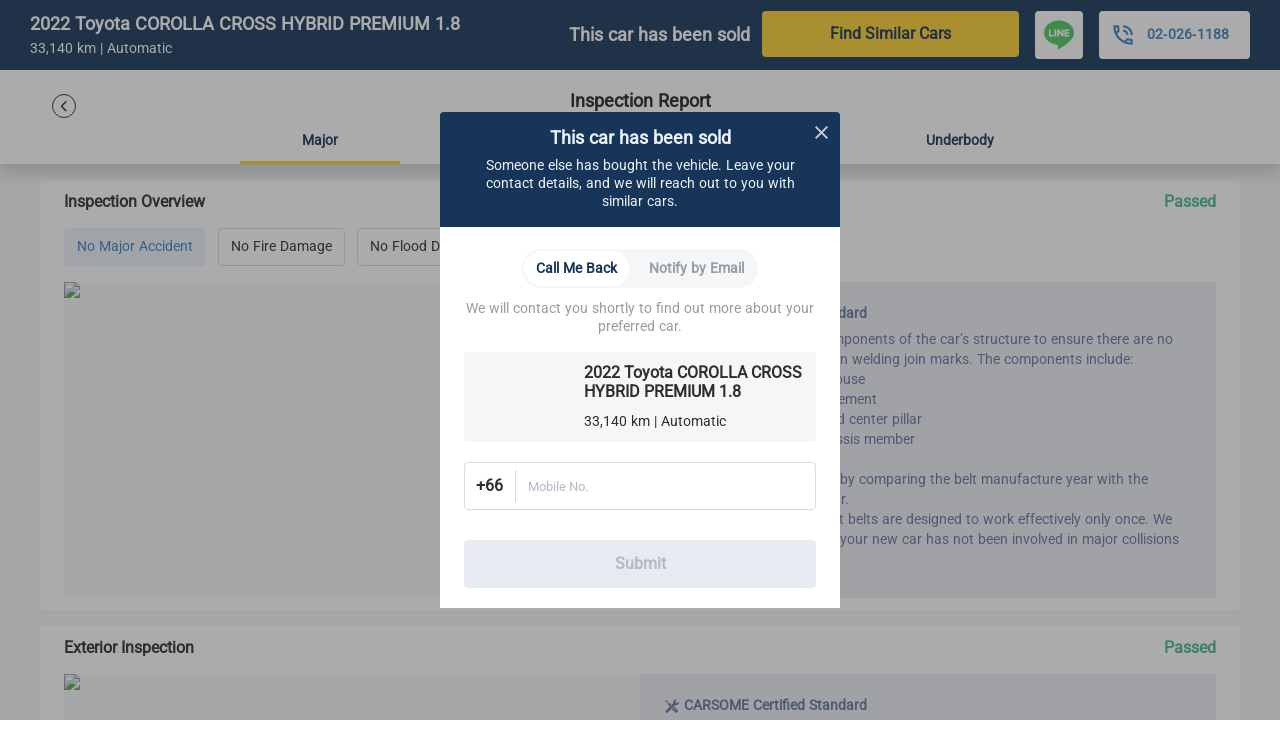

--- FILE ---
content_type: text/html; charset=utf-8
request_url: https://www.carsome.co.th/en/buy-car/toyota/corolla-cross/2022-toyota-corolla-cross-hybrid-premium-1.8/ckz4000/full-report
body_size: 17132
content:
<!doctype html>
<html data-n-head-ssr lang="en" data-n-head="%7B%22lang%22:%7B%22ssr%22:%22en%22%7D%7D" style="height:100vh">
  <head >
    <meta charset="utf-8">
    <meta name="viewport" content="width=device-width,user-scalable=no,initial-scale=1,maximum-scale=1,minimum-scale=1">
    
    <script id="cookieyes" type="text/javascript" src="https://cdn-cookieyes.com/client_data/34aeb19d598566be571be89d/script.js"></script>
    
    <meta name="format-detection" content="telephone=no">
    <meta name="google-site-verification" content="IIsfdLk4l1Vds0s8gQfe0GIPy7bJaxMFpJlop_H_A2E">
    <script src="https://accounts.google.com/gsi/client" async defer></script>
    <link rel="icon" type="image/x-icon" href="/favicon.ico?v=2">

    <script>window.dataLayer=window.dataLayer||[]</script>
    <script>window.clear_localstorage=function(){["appointment_id","lead_name","lead_inspection_location_name","lead_id","lead_car","lead_submit_at","lead_location","lead_inspection_date","lead_inspection_time","lead_inspection_location_id","lead_inspection_location_map","lead_inspection_location_address","name","email","utm_source","phone_no","new_phone_no","old_phone_no","lead_email","current_lat","current_lng","lead_selected_date_slot","lead_selected_time_slot","referrer_source","clid_source","clid_value","now_time"].forEach((function(e){localStorage.removeItem(e)}))};var nowTime=(new Date).getTime(),utm_expires=2592e6;if(0!==document.referrer.indexOf(location.protocol+"//"+location.host)){var queryString=window.location.href?window.location.href.split("?")[1]:window.location.search.slice(1),obj_queryString={};if(queryString){for(var arr=queryString.split("&"),i=0;i<arr.length;i++){var vParam=arr[i].split("=");obj_queryString[vParam[0]]=vParam[1]?vParam[1]:""}var clidSource=obj_queryString.gclid?"GCLID":obj_queryString.fbclid?"FBCLID":"",clidValue=obj_queryString.gclid?obj_queryString.gclid:obj_queryString.fbclid?obj_queryString.fbclid:"",utmSource=JSON.parse(localStorage.getItem("utm_source"))||{},clearKey=utmSource.now_time&&nowTime-Number(utmSource.now_time)>utm_expires||""!=utmSource.clid_source&&""!=clidSource&&(utmSource.clid_source!=clidSource||utmSource.clid_source==clidSource&&utmSource.clid_value!=clidValue);clearKey&&window.clear_localstorage(),obj_queryString.now_time=nowTime,obj_queryString.clid_source=clidSource,obj_queryString.clid_value=clidValue,localStorage.utm_source=JSON.stringify(obj_queryString)}localStorage.setItem("referrer_source",document.referrer)}</script>
    <title>Buy a used 2022 Toyota COROLLA CROSS HYBRID PREMIUM 1.8 - Carsome.co.th</title><meta data-n-head="ssr" data-hid="i18n-og" property="og:locale" content="en"><meta data-n-head="ssr" data-hid="i18n-og-alt-th-TH" property="og:locale:alternate" content="th_TH"><meta data-n-head="ssr" data-hid="seo-description" name="description" content="Check this 2022 Toyota COROLLA CROSS HYBRID PREMIUM 1.8 for sale in . Enjoy doorstep delivery and comprehensive car inspection with Carsome."><meta data-n-head="ssr" data-hid="og-image" property="og:image" content="https://b2c-cdn.carsome.co.th/cdn-cgi/image/format=auto,quality=50,width=1296/B2C/92410b18-516c-434f-a527-e66416cedc80.jpg"><meta data-n-head="ssr" data-hid="seo-robots" name="robots" content="index, follow"><link data-n-head="ssr" data-hid="i18n-alt-th" rel="alternate" href="https://www.carsome.co.th/buy-car/toyota/corolla-cross/2022-toyota-corolla-cross-hybrid-premium-1.8/ckz4000/full-report" hreflang="th"><link data-n-head="ssr" data-hid="i18n-alt-th-TH" rel="alternate" href="https://www.carsome.co.th/buy-car/toyota/corolla-cross/2022-toyota-corolla-cross-hybrid-premium-1.8/ckz4000/full-report" hreflang="th-TH"><link data-n-head="ssr" data-hid="i18n-alt-en" rel="alternate" href="https://www.carsome.co.th/en/buy-car/toyota/corolla-cross/2022-toyota-corolla-cross-hybrid-premium-1.8/ckz4000/full-report" hreflang="en"><link data-n-head="ssr" data-hid="i18n-xd" rel="alternate" href="https://www.carsome.co.th/buy-car/toyota/corolla-cross/2022-toyota-corolla-cross-hybrid-premium-1.8/ckz4000/full-report" hreflang="x-default"><link data-n-head="ssr" data-hid="i18n-can" rel="canonical" href="https://www.carsome.co.th/en/buy-car/toyota/corolla-cross/2022-toyota-corolla-cross-hybrid-premium-1.8/ckz4000/full-report"><link rel="preload" href="/_nuxt/c36b4cd.js" as="script"><link rel="preload" href="/_nuxt/e63742c.js" as="script"><link rel="preload" href="/_nuxt/css/f4d3259.css" as="style"><link rel="preload" href="/_nuxt/13ab775.js" as="script"><link rel="preload" href="/_nuxt/css/1f05186.css" as="style"><link rel="preload" href="/_nuxt/08761a5.js" as="script"><link rel="preload" href="/_nuxt/css/8b23e0d.css" as="style"><link rel="preload" href="/_nuxt/8193520.js" as="script"><link rel="preload" href="/_nuxt/0375e8e.js" as="script"><link rel="preload" href="/_nuxt/css/2791475.css" as="style"><link rel="preload" href="/_nuxt/23859f5.js" as="script"><link rel="preload" href="/_nuxt/css/9122cae.css" as="style"><link rel="preload" href="/_nuxt/2d27b10.js" as="script"><link rel="preload" href="/_nuxt/css/c4e2ba9.css" as="style"><link rel="preload" href="/_nuxt/dcc1063.js" as="script"><link rel="preload" href="/_nuxt/css/d0013cb.css" as="style"><link rel="preload" href="/_nuxt/546eb8b.js" as="script"><link rel="stylesheet" href="/_nuxt/css/f4d3259.css"><link rel="stylesheet" href="/_nuxt/css/1f05186.css"><link rel="stylesheet" href="/_nuxt/css/8b23e0d.css"><link rel="stylesheet" href="/_nuxt/css/2791475.css"><link rel="stylesheet" href="/_nuxt/css/9122cae.css"><link rel="stylesheet" href="/_nuxt/css/c4e2ba9.css"><link rel="stylesheet" href="/_nuxt/css/d0013cb.css">
  </head>
  <body  id="TH">
    <div data-server-rendered="true" id="__nuxt"><!----><div id="__layout"><div data-app="true" id="app" class="v-application global__rewrite-root v-application--is-ltr theme--light"><div class="v-application--wrap"><main class="v-main" style="padding-top:0px;padding-right:0px;padding-bottom:0px;padding-left:0px;"><div class="v-main__wrap"><div data-fetch-key="data-v-1002d256:0" class="car-full-report" data-v-1002d256><div class="car-full-report-container" style="display:;" data-v-1002d256><div class="sticky-head" data-v-1002d256><div class="car-info header-fixed-top" data-v-647a7de0 data-v-1002d256><div class="car-info-left" data-v-647a7de0><div class="car-info-top" data-v-647a7de0>2022 Toyota COROLLA CROSS HYBRID PREMIUM 1.8</div> <div class="car-info-bottom" data-v-647a7de0>
      33,140 km
      |
      Automatic
    </div></div> <div class="car-info-price-wrapper" data-v-647a7de0><div class="car-info-top" data-v-647a7de0><div data-v-647a7de0><span data-v-647a7de0>This car has been sold</span></div></div> <!----></div> <div class="car-info-right" data-v-647a7de0><div data-v-647a7de0><div data-track="top-click-interested" data-track-type="1" class="main-btn" data-v-647a7de0><span data-track="click-interested" data-track-type="1" data-v-647a7de0>Find Similar Cars</span></div> <!----></div> <!----> <div data-track="click-line" data-track-type="1" class="icon-whatsapp detail_top_whatsapp_click" data-v-647a7de0><img data-track="click-line" data-track-type="1" src="/_nuxt/img/icon-line-green.3cdfc63.svg" class="whatsapp-img" data-v-647a7de0></div> <!----></div></div> <div class="header-fixed-top-nav" data-v-1002d256><div class="nav-title d-flex" data-v-1002d256><svg width="24" height="24" viewBox="0 0 24 24" fill="none" xmlns="http://www.w3.org/2000/svg" data-v-1002d256><path d="M13.8418 16.6152L9.40701 12.1805L13.8418 7.74567" stroke="#2E2E2E" stroke-width="1.5" stroke-linecap="round" stroke-linejoin="round" data-v-1002d256></path> <circle cx="12" cy="12" r="11.5" transform="rotate(-180 12 12)" stroke="#2E2E2E" data-v-1002d256></circle></svg> <span class="nav-page-title" data-v-1002d256>Inspection Report</span></div> <div class="nav-box d-flex justify-center" data-v-1002d256><div class="nav d-flex" data-v-1002d256><div data-v-1002d256><div class="nav-tab item d-flex align-center justify-center text-capitalize active" data-v-1002d256>
                Major
              </div></div><div data-v-1002d256><div class="nav-tab item d-flex align-center justify-center text-capitalize" data-v-1002d256>
                Updates
              </div></div><div data-v-1002d256><div class="nav-tab item d-flex align-center justify-center text-capitalize" data-v-1002d256>
                Exterior
              </div></div><div data-v-1002d256><div class="nav-tab item d-flex align-center justify-center text-capitalize" data-v-1002d256>
                Interior
              </div></div><div data-v-1002d256><div class="nav-tab item d-flex align-center justify-center text-capitalize" data-v-1002d256>
                Road Test
              </div></div><div data-v-1002d256><div class="nav-tab item d-flex align-center justify-center text-capitalize" data-v-1002d256>
                Underbody
              </div></div></div></div></div></div> <div class="car-full-report-wrapper car-full-report-wrapper-special" data-v-1002d256><div class="report-wrapper details-major" data-v-1002d256><h2 class="d-flex justify-space-between font-weight-bold" data-v-1002d256><span data-v-1002d256>Inspection Overview</span> <span data-v-1002d256>Passed</span></h2> <div class="report-tab-box" data-v-1002d256><div class="report-tab d-inline-flex" data-v-1002d256><div id="detail-click-ancor" class="item d-flex align-center justify-center text-capitalize active marjor-report-tab-item" data-v-1002d256>
              No Major Accident
            </div><div id="detail-click-ancor" class="item d-flex align-center justify-center text-capitalize marjor-report-tab-item" data-v-1002d256>
              No Fire Damage
            </div><div id="detail-click-ancor" class="item d-flex align-center justify-center text-capitalize marjor-report-tab-item" data-v-1002d256>
              No Flood Damage
            </div></div></div> <div class="report-content report-description" data-v-1002d256><div class="left" data-v-1002d256><img src="https://b2c-cdn.carsome.co.th/cdn-cgi/image/format=auto/B2C/0099c5f3-bb11-4ee0-8267-eb0dad8ace69.jpg" class="num-img" data-v-1002d256></div> <div class="right" data-v-1002d256><h3 class="d-flex align-center" data-v-1002d256><img src="/_nuxt/img/r-vehicle.11896c9.svg" class="num-img" data-v-1002d256> <span data-v-1002d256>CARSOME Certified Standard</span></h3> <div class="desc" data-v-1002d256><ul data-v-1002d256><li data-v-1002d256>We assess the main components of the car’s structure to ensure there are no distinct signs of repair on welding join marks. The components include:</li></ul><ul class="des_point" data-v-1002d256><li data-v-1002d256>
                  Front inner wheelhouse
                </li><li data-v-1002d256>
                  Roof panel reinforcement
                </li><li data-v-1002d256>
                  Inner front, rear and center pillar
                </li><li data-v-1002d256>
                  Front and rear chassis member
                </li><li data-v-1002d256>
                  Chassis frame
                </li></ul><ul data-v-1002d256><li data-v-1002d256>Seat belts are assessed by comparing the belt manufacture year with the vehicle manufacture year.</li></ul><ul data-v-1002d256><li data-v-1002d256>This is important as seat belts are designed to work effectively only once. We want to make sure that your new car has not been involved in major collisions before.</li></ul></div> <div class="text-right" data-v-1002d256><b class="more text-right" data-v-1002d256>Learn More</b></div></div></div> <!----></div> <!----> <div class="report-wrapper details-exterior" data-v-04a9e270 data-v-1002d256><h2 class="d-flex justify-space-between font-weight-bold" data-v-04a9e270><span data-v-04a9e270>Exterior Inspection</span> <span data-v-04a9e270>Passed</span></h2> <div class="report-content report-description" data-v-04a9e270><div class="left" data-v-04a9e270><img src="https://b2c-cdn.carsome.co.th/cdn-cgi/image/format=auto/B2C/f59dec48-2889-447d-998e-b351e8ec78e5.jpg" class="num-img" data-v-04a9e270></div> <div class="right" data-v-04a9e270><h3 class="d-flex align-center" data-v-04a9e270><img src="/_nuxt/img/r-vehicle.11896c9.svg" class="num-img" data-v-04a9e270> <span data-v-04a9e270>CARSOME Certified Standard</span></h3> <div class="desc" data-v-04a9e270><ul data-v-04a9e270><li data-v-04a9e270>All CARSOME Certified cars have a minimum tread depth of 2.2mm, and they are below 6 years old based on the manufacturing year.</li></ul><ul class="des_point" data-v-04a9e270><li data-v-04a9e270>
              The min. legal tire tread depth is 1.6mm.
            </li></ul><ul data-v-04a9e270><li data-v-04a9e270>We conduct inspections throughout the car’s exterior to ensure it adheres to the highest standards.</li></ul><ul class="des_point" data-v-04a9e270><li data-v-04a9e270>
              Any cosmetic imperfection on the car body’s surface based on our guidelines will be reconditioned.
            </li><li data-v-04a9e270>
              It comes complete with up to 2-year body and paint warranty.
            </li></ul><ul data-v-04a9e270><li data-v-04a9e270>We also inspect the car’s lighting system, body panels, bumper, glass and windows to ensure they adhere to the CARSOME Certified standards.</li></ul></div> <div class="text-right" data-v-04a9e270><b class="more text-right" data-v-04a9e270>Learn More</b></div></div></div> <div class="report-tab-box" data-v-04a9e270><div class="report-tab d-inline-flex" data-v-04a9e270><div id="detail-click-ancor" data-track="top-click-ancor" data-track-type="0" class="item d-flex align-center justify-center text-capitalize active exterior-report-tab-item" data-v-04a9e270>
        Body Panels &amp; Bumpers
        <!----></div><div id="detail-click-ancor" data-track="top-click-ancor" data-track-type="0" class="item d-flex align-center justify-center text-capitalize exterior-report-tab-item" data-v-04a9e270>
        Doors, Hood &amp; Boot
        <!----></div><div id="detail-click-ancor" data-track="top-click-ancor" data-track-type="0" class="item d-flex align-center justify-center text-capitalize exterior-report-tab-item" data-v-04a9e270>
        Glass &amp; Outside Mirrors
        <!----></div><div id="detail-click-ancor" data-track="top-click-ancor" data-track-type="0" class="item d-flex align-center justify-center text-capitalize exterior-report-tab-item" data-v-04a9e270>
        Exterior Lights
        <!----></div><div id="detail-click-ancor" data-track="top-click-ancor" data-track-type="0" class="item d-flex align-center justify-center text-capitalize exterior-report-tab-item" data-v-04a9e270>
        Rims, Tires &amp; Wheels
        <!----></div></div></div> <div class="report-content" data-v-04a9e270><div class="report-content-list" style="display:;" data-v-04a9e270><div data-index="index-1" class="inspection-item inspection-item-left" data-v-04a9e270><div class="inspection-item-title d-flex justify-space-between align-center" data-v-04a9e270><span class="inspection-item-name" data-v-04a9e270>Flood Free Vehicle</span> <!----> <!----> <span aria-hidden="true" class="v-icon notranslate inspection-item-status passed theme--light" style="color:#2AAF78;caret-color:#2AAF78;" data-v-04a9e270><svg xmlns="http://www.w3.org/2000/svg" viewBox="0 0 24 24" role="img" aria-hidden="true" class="v-icon__svg"><path d="M12 2C6.5 2 2 6.5 2 12S6.5 22 12 22 22 17.5 22 12 17.5 2 12 2M10 17L5 12L6.41 10.59L10 14.17L17.59 6.58L19 8L10 17Z"></path></svg></span></div> <!----></div><div data-index="index-2" class="inspection-item inspection-item-left" data-v-04a9e270><div class="inspection-item-title d-flex justify-space-between align-center" data-v-04a9e270><span class="inspection-item-name" data-v-04a9e270>Chassis or Engine Number Tampered</span> <!----> <!----> <span aria-hidden="true" class="v-icon notranslate inspection-item-status passed theme--light" style="color:#2AAF78;caret-color:#2AAF78;" data-v-04a9e270><svg xmlns="http://www.w3.org/2000/svg" viewBox="0 0 24 24" role="img" aria-hidden="true" class="v-icon__svg"><path d="M12 2C6.5 2 2 6.5 2 12S6.5 22 12 22 22 17.5 22 12 17.5 2 12 2M10 17L5 12L6.41 10.59L10 14.17L17.59 6.58L19 8L10 17Z"></path></svg></span></div> <!----></div><div data-index="index-3" class="inspection-item inspection-item-left" data-v-04a9e270><div class="inspection-item-title d-flex justify-space-between align-center" data-v-04a9e270><span class="inspection-item-name" data-v-04a9e270>No Evidence of Accident</span> <!----> <!----> <span aria-hidden="true" class="v-icon notranslate inspection-item-status passed theme--light" style="color:#2AAF78;caret-color:#2AAF78;" data-v-04a9e270><svg xmlns="http://www.w3.org/2000/svg" viewBox="0 0 24 24" role="img" aria-hidden="true" class="v-icon__svg"><path d="M12 2C6.5 2 2 6.5 2 12S6.5 22 12 22 22 17.5 22 12 17.5 2 12 2M10 17L5 12L6.41 10.59L10 14.17L17.59 6.58L19 8L10 17Z"></path></svg></span></div> <!----></div><div data-index="index-4" class="inspection-item inspection-item-left" data-v-04a9e270><div class="inspection-item-title d-flex justify-space-between align-center" data-v-04a9e270><span class="inspection-item-name" data-v-04a9e270>Chassis Condition</span> <!----> <!----> <span aria-hidden="true" class="v-icon notranslate inspection-item-status passed theme--light" style="color:#2AAF78;caret-color:#2AAF78;" data-v-04a9e270><svg xmlns="http://www.w3.org/2000/svg" viewBox="0 0 24 24" role="img" aria-hidden="true" class="v-icon__svg"><path d="M12 2C6.5 2 2 6.5 2 12S6.5 22 12 22 22 17.5 22 12 17.5 2 12 2M10 17L5 12L6.41 10.59L10 14.17L17.59 6.58L19 8L10 17Z"></path></svg></span></div> <!----></div><div data-index="index-5" class="inspection-item inspection-item-left" data-v-04a9e270><div class="inspection-item-title d-flex justify-space-between align-center" data-v-04a9e270><span class="inspection-item-name" data-v-04a9e270>Front Bumper</span> <!----> <!----> <span aria-hidden="true" class="v-icon notranslate inspection-item-status passed theme--light" style="color:#2AAF78;caret-color:#2AAF78;" data-v-04a9e270><svg xmlns="http://www.w3.org/2000/svg" viewBox="0 0 24 24" role="img" aria-hidden="true" class="v-icon__svg"><path d="M12 2C6.5 2 2 6.5 2 12S6.5 22 12 22 22 17.5 22 12 17.5 2 12 2M10 17L5 12L6.41 10.59L10 14.17L17.59 6.58L19 8L10 17Z"></path></svg></span></div> <!----></div><div data-index="index-6" class="inspection-item inspection-item-left" data-v-04a9e270><div class="inspection-item-title d-flex justify-space-between align-center" data-v-04a9e270><span class="inspection-item-name" data-v-04a9e270>Front Bonnet</span> <!----> <!----> <span aria-hidden="true" class="v-icon notranslate inspection-item-status passed theme--light" style="color:#2AAF78;caret-color:#2AAF78;" data-v-04a9e270><svg xmlns="http://www.w3.org/2000/svg" viewBox="0 0 24 24" role="img" aria-hidden="true" class="v-icon__svg"><path d="M12 2C6.5 2 2 6.5 2 12S6.5 22 12 22 22 17.5 22 12 17.5 2 12 2M10 17L5 12L6.41 10.59L10 14.17L17.59 6.58L19 8L10 17Z"></path></svg></span></div> <!----></div><div data-index="index-7" class="inspection-item inspection-item-left" data-v-04a9e270><div class="inspection-item-title d-flex justify-space-between align-center" data-v-04a9e270><span class="inspection-item-name" data-v-04a9e270>Front Bonnet Support</span> <!----> <!----> <span aria-hidden="true" class="v-icon notranslate inspection-item-status passed theme--light" style="color:#2AAF78;caret-color:#2AAF78;" data-v-04a9e270><svg xmlns="http://www.w3.org/2000/svg" viewBox="0 0 24 24" role="img" aria-hidden="true" class="v-icon__svg"><path d="M12 2C6.5 2 2 6.5 2 12S6.5 22 12 22 22 17.5 22 12 17.5 2 12 2M10 17L5 12L6.41 10.59L10 14.17L17.59 6.58L19 8L10 17Z"></path></svg></span></div> <!----></div><div data-index="index-8" class="inspection-item inspection-item-left" data-v-04a9e270><div class="inspection-item-title d-flex justify-space-between align-center" data-v-04a9e270><span class="inspection-item-name" data-v-04a9e270>Front Bonnet Insulator</span> <!----> <!----> <span aria-hidden="true" class="v-icon notranslate inspection-item-status passed theme--light" style="color:#2AAF78;caret-color:#2AAF78;" data-v-04a9e270><svg xmlns="http://www.w3.org/2000/svg" viewBox="0 0 24 24" role="img" aria-hidden="true" class="v-icon__svg"><path d="M12 2C6.5 2 2 6.5 2 12S6.5 22 12 22 22 17.5 22 12 17.5 2 12 2M10 17L5 12L6.41 10.59L10 14.17L17.59 6.58L19 8L10 17Z"></path></svg></span></div> <!----></div><div data-index="index-9" class="inspection-item inspection-item-left" data-v-04a9e270><div class="inspection-item-title d-flex justify-space-between align-center" data-v-04a9e270><span class="inspection-item-name" data-v-04a9e270>Emblem</span> <!----> <!----> <span aria-hidden="true" class="v-icon notranslate inspection-item-status passed theme--light" style="color:#2AAF78;caret-color:#2AAF78;" data-v-04a9e270><svg xmlns="http://www.w3.org/2000/svg" viewBox="0 0 24 24" role="img" aria-hidden="true" class="v-icon__svg"><path d="M12 2C6.5 2 2 6.5 2 12S6.5 22 12 22 22 17.5 22 12 17.5 2 12 2M10 17L5 12L6.41 10.59L10 14.17L17.59 6.58L19 8L10 17Z"></path></svg></span></div> <!----></div><div data-index="index-10" class="inspection-item inspection-item-left" data-v-04a9e270><div class="inspection-item-title d-flex justify-space-between align-center" data-v-04a9e270><span class="inspection-item-name" data-v-04a9e270>Right Front Fender</span> <!----> <!----> <span aria-hidden="true" class="v-icon notranslate inspection-item-status passed theme--light" style="color:#2AAF78;caret-color:#2AAF78;" data-v-04a9e270><svg xmlns="http://www.w3.org/2000/svg" viewBox="0 0 24 24" role="img" aria-hidden="true" class="v-icon__svg"><path d="M12 2C6.5 2 2 6.5 2 12S6.5 22 12 22 22 17.5 22 12 17.5 2 12 2M10 17L5 12L6.41 10.59L10 14.17L17.59 6.58L19 8L10 17Z"></path></svg></span></div> <!----></div><div data-index="index-11" class="inspection-item" data-v-04a9e270><div class="inspection-item-title d-flex justify-space-between align-center" data-v-04a9e270><span class="inspection-item-name" data-v-04a9e270>Left Front Fender</span> <!----> <!----> <span aria-hidden="true" class="v-icon notranslate inspection-item-status passed theme--light" style="color:#2AAF78;caret-color:#2AAF78;" data-v-04a9e270><svg xmlns="http://www.w3.org/2000/svg" viewBox="0 0 24 24" role="img" aria-hidden="true" class="v-icon__svg"><path d="M12 2C6.5 2 2 6.5 2 12S6.5 22 12 22 22 17.5 22 12 17.5 2 12 2M10 17L5 12L6.41 10.59L10 14.17L17.59 6.58L19 8L10 17Z"></path></svg></span></div> <!----></div><div data-index="index-12" class="inspection-item" data-v-04a9e270><div class="inspection-item-title d-flex justify-space-between align-center" data-v-04a9e270><span class="inspection-item-name" data-v-04a9e270>Right Front Door</span> <!----> <!----> <span aria-hidden="true" class="v-icon notranslate inspection-item-status passed theme--light" style="color:#2AAF78;caret-color:#2AAF78;" data-v-04a9e270><svg xmlns="http://www.w3.org/2000/svg" viewBox="0 0 24 24" role="img" aria-hidden="true" class="v-icon__svg"><path d="M12 2C6.5 2 2 6.5 2 12S6.5 22 12 22 22 17.5 22 12 17.5 2 12 2M10 17L5 12L6.41 10.59L10 14.17L17.59 6.58L19 8L10 17Z"></path></svg></span></div> <!----></div><div data-index="index-13" class="inspection-item" data-v-04a9e270><div class="inspection-item-title d-flex justify-space-between align-center" data-v-04a9e270><span class="inspection-item-name" data-v-04a9e270>Left Front Door</span> <!----> <!----> <span aria-hidden="true" class="v-icon notranslate inspection-item-status passed theme--light" style="color:#2AAF78;caret-color:#2AAF78;" data-v-04a9e270><svg xmlns="http://www.w3.org/2000/svg" viewBox="0 0 24 24" role="img" aria-hidden="true" class="v-icon__svg"><path d="M12 2C6.5 2 2 6.5 2 12S6.5 22 12 22 22 17.5 22 12 17.5 2 12 2M10 17L5 12L6.41 10.59L10 14.17L17.59 6.58L19 8L10 17Z"></path></svg></span></div> <!----></div><div data-index="index-14" class="inspection-item" data-v-04a9e270><div class="inspection-item-title d-flex justify-space-between align-center" data-v-04a9e270><span class="inspection-item-name" data-v-04a9e270>Rear Bumper</span> <!----> <!----> <span aria-hidden="true" class="v-icon notranslate inspection-item-status passed theme--light" style="color:#2AAF78;caret-color:#2AAF78;" data-v-04a9e270><svg xmlns="http://www.w3.org/2000/svg" viewBox="0 0 24 24" role="img" aria-hidden="true" class="v-icon__svg"><path d="M12 2C6.5 2 2 6.5 2 12S6.5 22 12 22 22 17.5 22 12 17.5 2 12 2M10 17L5 12L6.41 10.59L10 14.17L17.59 6.58L19 8L10 17Z"></path></svg></span></div> <!----></div><div data-index="index-15" class="inspection-item" data-v-04a9e270><div class="inspection-item-title d-flex justify-space-between align-center" data-v-04a9e270><span class="inspection-item-name" data-v-04a9e270>Left Rear Fender</span> <!----> <!----> <span aria-hidden="true" class="v-icon notranslate inspection-item-status passed theme--light" style="color:#2AAF78;caret-color:#2AAF78;" data-v-04a9e270><svg xmlns="http://www.w3.org/2000/svg" viewBox="0 0 24 24" role="img" aria-hidden="true" class="v-icon__svg"><path d="M12 2C6.5 2 2 6.5 2 12S6.5 22 12 22 22 17.5 22 12 17.5 2 12 2M10 17L5 12L6.41 10.59L10 14.17L17.59 6.58L19 8L10 17Z"></path></svg></span></div> <!----></div><div data-index="index-16" class="inspection-item" data-v-04a9e270><div class="inspection-item-title d-flex justify-space-between align-center" data-v-04a9e270><span class="inspection-item-name" data-v-04a9e270>Right Rear Fender</span> <!----> <!----> <span aria-hidden="true" class="v-icon notranslate inspection-item-status passed theme--light" style="color:#2AAF78;caret-color:#2AAF78;" data-v-04a9e270><svg xmlns="http://www.w3.org/2000/svg" viewBox="0 0 24 24" role="img" aria-hidden="true" class="v-icon__svg"><path d="M12 2C6.5 2 2 6.5 2 12S6.5 22 12 22 22 17.5 22 12 17.5 2 12 2M10 17L5 12L6.41 10.59L10 14.17L17.59 6.58L19 8L10 17Z"></path></svg></span></div> <!----></div><div data-index="index-17" class="inspection-item" data-v-04a9e270><div class="inspection-item-title d-flex justify-space-between align-center" data-v-04a9e270><span class="inspection-item-name" data-v-04a9e270>Right Rear Door</span> <!----> <!----> <span aria-hidden="true" class="v-icon notranslate inspection-item-status passed theme--light" style="color:#2AAF78;caret-color:#2AAF78;" data-v-04a9e270><svg xmlns="http://www.w3.org/2000/svg" viewBox="0 0 24 24" role="img" aria-hidden="true" class="v-icon__svg"><path d="M12 2C6.5 2 2 6.5 2 12S6.5 22 12 22 22 17.5 22 12 17.5 2 12 2M10 17L5 12L6.41 10.59L10 14.17L17.59 6.58L19 8L10 17Z"></path></svg></span></div> <!----></div><div data-index="index-18" class="inspection-item" data-v-04a9e270><div class="inspection-item-title d-flex justify-space-between align-center" data-v-04a9e270><span class="inspection-item-name" data-v-04a9e270>Left Rear Door</span> <!----> <!----> <span aria-hidden="true" class="v-icon notranslate inspection-item-status passed theme--light" style="color:#2AAF78;caret-color:#2AAF78;" data-v-04a9e270><svg xmlns="http://www.w3.org/2000/svg" viewBox="0 0 24 24" role="img" aria-hidden="true" class="v-icon__svg"><path d="M12 2C6.5 2 2 6.5 2 12S6.5 22 12 22 22 17.5 22 12 17.5 2 12 2M10 17L5 12L6.41 10.59L10 14.17L17.59 6.58L19 8L10 17Z"></path></svg></span></div> <!----></div><div data-index="index-19" class="inspection-item" data-v-04a9e270><div class="inspection-item-title d-flex justify-space-between align-center" data-v-04a9e270><span class="inspection-item-name" data-v-04a9e270>Rear Bonnet</span> <!----> <!----> <span aria-hidden="true" class="v-icon notranslate inspection-item-status passed theme--light" style="color:#2AAF78;caret-color:#2AAF78;" data-v-04a9e270><svg xmlns="http://www.w3.org/2000/svg" viewBox="0 0 24 24" role="img" aria-hidden="true" class="v-icon__svg"><path d="M12 2C6.5 2 2 6.5 2 12S6.5 22 12 22 22 17.5 22 12 17.5 2 12 2M10 17L5 12L6.41 10.59L10 14.17L17.59 6.58L19 8L10 17Z"></path></svg></span></div> <!----></div></div></div><div class="report-content" data-v-04a9e270><div class="report-content-list" style="display:none;" data-v-04a9e270><div data-index="index-1" class="inspection-item inspection-item-left" data-v-04a9e270><div class="inspection-item-title d-flex justify-space-between align-center" data-v-04a9e270><span class="inspection-item-name" data-v-04a9e270>Roof</span> <!----> <!----> <span aria-hidden="true" class="v-icon notranslate inspection-item-status passed theme--light" style="color:#2AAF78;caret-color:#2AAF78;" data-v-04a9e270><svg xmlns="http://www.w3.org/2000/svg" viewBox="0 0 24 24" role="img" aria-hidden="true" class="v-icon__svg"><path d="M12 2C6.5 2 2 6.5 2 12S6.5 22 12 22 22 17.5 22 12 17.5 2 12 2M10 17L5 12L6.41 10.59L10 14.17L17.59 6.58L19 8L10 17Z"></path></svg></span></div> <!----></div><div data-index="index-2" class="inspection-item inspection-item-left" data-v-04a9e270><div class="inspection-item-title d-flex justify-space-between align-center" data-v-04a9e270><span class="inspection-item-name" data-v-04a9e270>Front Bonnet Release Mechanism</span> <!----> <!----> <span aria-hidden="true" class="v-icon notranslate inspection-item-status passed theme--light" style="color:#2AAF78;caret-color:#2AAF78;" data-v-04a9e270><svg xmlns="http://www.w3.org/2000/svg" viewBox="0 0 24 24" role="img" aria-hidden="true" class="v-icon__svg"><path d="M12 2C6.5 2 2 6.5 2 12S6.5 22 12 22 22 17.5 22 12 17.5 2 12 2M10 17L5 12L6.41 10.59L10 14.17L17.59 6.58L19 8L10 17Z"></path></svg></span></div> <!----></div><div data-index="index-3" class="inspection-item" data-v-04a9e270><div class="inspection-item-title d-flex justify-space-between align-center" data-v-04a9e270><span class="inspection-item-name" data-v-04a9e270>Front Grille</span> <!----> <!----> <span aria-hidden="true" class="v-icon notranslate inspection-item-status passed theme--light" style="color:#2AAF78;caret-color:#2AAF78;" data-v-04a9e270><svg xmlns="http://www.w3.org/2000/svg" viewBox="0 0 24 24" role="img" aria-hidden="true" class="v-icon__svg"><path d="M12 2C6.5 2 2 6.5 2 12S6.5 22 12 22 22 17.5 22 12 17.5 2 12 2M10 17L5 12L6.41 10.59L10 14.17L17.59 6.58L19 8L10 17Z"></path></svg></span></div> <!----></div></div></div><div class="report-content" data-v-04a9e270><div class="report-content-list" style="display:none;" data-v-04a9e270><div data-index="index-1" class="inspection-item inspection-item-left" data-v-04a9e270><div class="inspection-item-title d-flex justify-space-between align-center" data-v-04a9e270><span class="inspection-item-name" data-v-04a9e270>Windshield</span> <!----> <!----> <span aria-hidden="true" class="v-icon notranslate inspection-item-status passed theme--light" style="color:#2AAF78;caret-color:#2AAF78;" data-v-04a9e270><svg xmlns="http://www.w3.org/2000/svg" viewBox="0 0 24 24" role="img" aria-hidden="true" class="v-icon__svg"><path d="M12 2C6.5 2 2 6.5 2 12S6.5 22 12 22 22 17.5 22 12 17.5 2 12 2M10 17L5 12L6.41 10.59L10 14.17L17.59 6.58L19 8L10 17Z"></path></svg></span></div> <!----></div><div data-index="index-2" class="inspection-item inspection-item-left" data-v-04a9e270><div class="inspection-item-title d-flex justify-space-between align-center" data-v-04a9e270><span class="inspection-item-name" data-v-04a9e270>Front Right Window</span> <!----> <!----> <span aria-hidden="true" class="v-icon notranslate inspection-item-status passed theme--light" style="color:#2AAF78;caret-color:#2AAF78;" data-v-04a9e270><svg xmlns="http://www.w3.org/2000/svg" viewBox="0 0 24 24" role="img" aria-hidden="true" class="v-icon__svg"><path d="M12 2C6.5 2 2 6.5 2 12S6.5 22 12 22 22 17.5 22 12 17.5 2 12 2M10 17L5 12L6.41 10.59L10 14.17L17.59 6.58L19 8L10 17Z"></path></svg></span></div> <!----></div><div data-index="index-3" class="inspection-item inspection-item-left" data-v-04a9e270><div class="inspection-item-title d-flex justify-space-between align-center" data-v-04a9e270><span class="inspection-item-name" data-v-04a9e270>Front Left Window</span> <!----> <!----> <span aria-hidden="true" class="v-icon notranslate inspection-item-status passed theme--light" style="color:#2AAF78;caret-color:#2AAF78;" data-v-04a9e270><svg xmlns="http://www.w3.org/2000/svg" viewBox="0 0 24 24" role="img" aria-hidden="true" class="v-icon__svg"><path d="M12 2C6.5 2 2 6.5 2 12S6.5 22 12 22 22 17.5 22 12 17.5 2 12 2M10 17L5 12L6.41 10.59L10 14.17L17.59 6.58L19 8L10 17Z"></path></svg></span></div> <!----></div><div data-index="index-4" class="inspection-item inspection-item-left" data-v-04a9e270><div class="inspection-item-title d-flex justify-space-between align-center" data-v-04a9e270><span class="inspection-item-name" data-v-04a9e270>Rear Right Window</span> <!----> <!----> <span aria-hidden="true" class="v-icon notranslate inspection-item-status passed theme--light" style="color:#2AAF78;caret-color:#2AAF78;" data-v-04a9e270><svg xmlns="http://www.w3.org/2000/svg" viewBox="0 0 24 24" role="img" aria-hidden="true" class="v-icon__svg"><path d="M12 2C6.5 2 2 6.5 2 12S6.5 22 12 22 22 17.5 22 12 17.5 2 12 2M10 17L5 12L6.41 10.59L10 14.17L17.59 6.58L19 8L10 17Z"></path></svg></span></div> <!----></div><div data-index="index-5" class="inspection-item inspection-item-left" data-v-04a9e270><div class="inspection-item-title d-flex justify-space-between align-center" data-v-04a9e270><span class="inspection-item-name" data-v-04a9e270>Rear Left Window</span> <!----> <!----> <span aria-hidden="true" class="v-icon notranslate inspection-item-status passed theme--light" style="color:#2AAF78;caret-color:#2AAF78;" data-v-04a9e270><svg xmlns="http://www.w3.org/2000/svg" viewBox="0 0 24 24" role="img" aria-hidden="true" class="v-icon__svg"><path d="M12 2C6.5 2 2 6.5 2 12S6.5 22 12 22 22 17.5 22 12 17.5 2 12 2M10 17L5 12L6.41 10.59L10 14.17L17.59 6.58L19 8L10 17Z"></path></svg></span></div> <!----></div><div data-index="index-6" class="inspection-item inspection-item-left" data-v-04a9e270><div class="inspection-item-title d-flex justify-space-between align-center" data-v-04a9e270><span class="inspection-item-name" data-v-04a9e270>Wipers</span> <!----> <!----> <span aria-hidden="true" class="v-icon notranslate inspection-item-status passed theme--light" style="color:#2AAF78;caret-color:#2AAF78;" data-v-04a9e270><svg xmlns="http://www.w3.org/2000/svg" viewBox="0 0 24 24" role="img" aria-hidden="true" class="v-icon__svg"><path d="M12 2C6.5 2 2 6.5 2 12S6.5 22 12 22 22 17.5 22 12 17.5 2 12 2M10 17L5 12L6.41 10.59L10 14.17L17.59 6.58L19 8L10 17Z"></path></svg></span></div> <!----></div><div data-index="index-7" class="inspection-item" data-v-04a9e270><div class="inspection-item-title d-flex justify-space-between align-center" data-v-04a9e270><span class="inspection-item-name" data-v-04a9e270>Left Side Mirror</span> <!----> <!----> <span aria-hidden="true" class="v-icon notranslate inspection-item-status passed theme--light" style="color:#2AAF78;caret-color:#2AAF78;" data-v-04a9e270><svg xmlns="http://www.w3.org/2000/svg" viewBox="0 0 24 24" role="img" aria-hidden="true" class="v-icon__svg"><path d="M12 2C6.5 2 2 6.5 2 12S6.5 22 12 22 22 17.5 22 12 17.5 2 12 2M10 17L5 12L6.41 10.59L10 14.17L17.59 6.58L19 8L10 17Z"></path></svg></span></div> <!----></div><div data-index="index-8" class="inspection-item" data-v-04a9e270><div class="inspection-item-title d-flex justify-space-between align-center" data-v-04a9e270><span class="inspection-item-name" data-v-04a9e270>Right Side Mirror</span> <!----> <!----> <span aria-hidden="true" class="v-icon notranslate inspection-item-status passed theme--light" style="color:#2AAF78;caret-color:#2AAF78;" data-v-04a9e270><svg xmlns="http://www.w3.org/2000/svg" viewBox="0 0 24 24" role="img" aria-hidden="true" class="v-icon__svg"><path d="M12 2C6.5 2 2 6.5 2 12S6.5 22 12 22 22 17.5 22 12 17.5 2 12 2M10 17L5 12L6.41 10.59L10 14.17L17.59 6.58L19 8L10 17Z"></path></svg></span></div> <!----></div><div data-index="index-9" class="inspection-item" data-v-04a9e270><div class="inspection-item-title d-flex justify-space-between align-center" data-v-04a9e270><span class="inspection-item-name" data-v-04a9e270>Front Left Electric Folding Mirror</span> <!----> <!----> <span aria-hidden="true" class="v-icon notranslate inspection-item-status passed theme--light" style="color:#2AAF78;caret-color:#2AAF78;" data-v-04a9e270><svg xmlns="http://www.w3.org/2000/svg" viewBox="0 0 24 24" role="img" aria-hidden="true" class="v-icon__svg"><path d="M12 2C6.5 2 2 6.5 2 12S6.5 22 12 22 22 17.5 22 12 17.5 2 12 2M10 17L5 12L6.41 10.59L10 14.17L17.59 6.58L19 8L10 17Z"></path></svg></span></div> <!----></div><div data-index="index-10" class="inspection-item" data-v-04a9e270><div class="inspection-item-title d-flex justify-space-between align-center" data-v-04a9e270><span class="inspection-item-name" data-v-04a9e270>Front Right Electric Folding Mirror</span> <!----> <!----> <span aria-hidden="true" class="v-icon notranslate inspection-item-status passed theme--light" style="color:#2AAF78;caret-color:#2AAF78;" data-v-04a9e270><svg xmlns="http://www.w3.org/2000/svg" viewBox="0 0 24 24" role="img" aria-hidden="true" class="v-icon__svg"><path d="M12 2C6.5 2 2 6.5 2 12S6.5 22 12 22 22 17.5 22 12 17.5 2 12 2M10 17L5 12L6.41 10.59L10 14.17L17.59 6.58L19 8L10 17Z"></path></svg></span></div> <!----></div><div data-index="index-11" class="inspection-item" data-v-04a9e270><div class="inspection-item-title d-flex justify-space-between align-center" data-v-04a9e270><span class="inspection-item-name" data-v-04a9e270>Rear Window/Tailgate Glass</span> <!----> <!----> <span aria-hidden="true" class="v-icon notranslate inspection-item-status passed theme--light" style="color:#2AAF78;caret-color:#2AAF78;" data-v-04a9e270><svg xmlns="http://www.w3.org/2000/svg" viewBox="0 0 24 24" role="img" aria-hidden="true" class="v-icon__svg"><path d="M12 2C6.5 2 2 6.5 2 12S6.5 22 12 22 22 17.5 22 12 17.5 2 12 2M10 17L5 12L6.41 10.59L10 14.17L17.59 6.58L19 8L10 17Z"></path></svg></span></div> <!----></div><div data-index="index-12" class="inspection-item" data-v-04a9e270><div class="inspection-item-title d-flex justify-space-between align-center" data-v-04a9e270><span class="inspection-item-name" data-v-04a9e270>Rear Wipers</span> <!----> <!----> <span aria-hidden="true" class="v-icon notranslate inspection-item-status passed theme--light" style="color:#2AAF78;caret-color:#2AAF78;" data-v-04a9e270><svg xmlns="http://www.w3.org/2000/svg" viewBox="0 0 24 24" role="img" aria-hidden="true" class="v-icon__svg"><path d="M12 2C6.5 2 2 6.5 2 12S6.5 22 12 22 22 17.5 22 12 17.5 2 12 2M10 17L5 12L6.41 10.59L10 14.17L17.59 6.58L19 8L10 17Z"></path></svg></span></div> <!----></div></div></div><div class="report-content" data-v-04a9e270><div class="report-content-list" style="display:none;" data-v-04a9e270><div data-index="index-1" class="inspection-item inspection-item-left" data-v-04a9e270><div class="inspection-item-title d-flex justify-space-between align-center" data-v-04a9e270><span class="inspection-item-name" data-v-04a9e270>Headlamp</span> <!----> <!----> <span aria-hidden="true" class="v-icon notranslate inspection-item-status passed theme--light" style="color:#2AAF78;caret-color:#2AAF78;" data-v-04a9e270><svg xmlns="http://www.w3.org/2000/svg" viewBox="0 0 24 24" role="img" aria-hidden="true" class="v-icon__svg"><path d="M12 2C6.5 2 2 6.5 2 12S6.5 22 12 22 22 17.5 22 12 17.5 2 12 2M10 17L5 12L6.41 10.59L10 14.17L17.59 6.58L19 8L10 17Z"></path></svg></span></div> <!----></div><div data-index="index-2" class="inspection-item inspection-item-left" data-v-04a9e270><div class="inspection-item-title d-flex justify-space-between align-center" data-v-04a9e270><span class="inspection-item-name" data-v-04a9e270>Fog Lamp/Day Time Running Light</span> <!----> <!----> <span aria-hidden="true" class="v-icon notranslate inspection-item-status passed theme--light" style="color:#2AAF78;caret-color:#2AAF78;" data-v-04a9e270><svg xmlns="http://www.w3.org/2000/svg" viewBox="0 0 24 24" role="img" aria-hidden="true" class="v-icon__svg"><path d="M12 2C6.5 2 2 6.5 2 12S6.5 22 12 22 22 17.5 22 12 17.5 2 12 2M10 17L5 12L6.41 10.59L10 14.17L17.59 6.58L19 8L10 17Z"></path></svg></span></div> <!----></div><div data-index="index-3" class="inspection-item inspection-item-left" data-v-04a9e270><div class="inspection-item-title d-flex justify-space-between align-center" data-v-04a9e270><span class="inspection-item-name" data-v-04a9e270>Turn Signal Lamp</span> <!----> <!----> <span aria-hidden="true" class="v-icon notranslate inspection-item-status passed theme--light" style="color:#2AAF78;caret-color:#2AAF78;" data-v-04a9e270><svg xmlns="http://www.w3.org/2000/svg" viewBox="0 0 24 24" role="img" aria-hidden="true" class="v-icon__svg"><path d="M12 2C6.5 2 2 6.5 2 12S6.5 22 12 22 22 17.5 22 12 17.5 2 12 2M10 17L5 12L6.41 10.59L10 14.17L17.59 6.58L19 8L10 17Z"></path></svg></span></div> <!----></div><div data-index="index-4" class="inspection-item inspection-item-left" data-v-04a9e270><div class="inspection-item-title d-flex justify-space-between align-center" data-v-04a9e270><span class="inspection-item-name" data-v-04a9e270>Taillamp</span> <!----> <!----> <span aria-hidden="true" class="v-icon notranslate inspection-item-status passed theme--light" style="color:#2AAF78;caret-color:#2AAF78;" data-v-04a9e270><svg xmlns="http://www.w3.org/2000/svg" viewBox="0 0 24 24" role="img" aria-hidden="true" class="v-icon__svg"><path d="M12 2C6.5 2 2 6.5 2 12S6.5 22 12 22 22 17.5 22 12 17.5 2 12 2M10 17L5 12L6.41 10.59L10 14.17L17.59 6.58L19 8L10 17Z"></path></svg></span></div> <!----></div><div data-index="index-5" class="inspection-item" data-v-04a9e270><div class="inspection-item-title d-flex justify-space-between align-center" data-v-04a9e270><span class="inspection-item-name" data-v-04a9e270>Reverse Light</span> <!----> <!----> <span aria-hidden="true" class="v-icon notranslate inspection-item-status passed theme--light" style="color:#2AAF78;caret-color:#2AAF78;" data-v-04a9e270><svg xmlns="http://www.w3.org/2000/svg" viewBox="0 0 24 24" role="img" aria-hidden="true" class="v-icon__svg"><path d="M12 2C6.5 2 2 6.5 2 12S6.5 22 12 22 22 17.5 22 12 17.5 2 12 2M10 17L5 12L6.41 10.59L10 14.17L17.59 6.58L19 8L10 17Z"></path></svg></span></div> <!----></div><div data-index="index-6" class="inspection-item" data-v-04a9e270><div class="inspection-item-title d-flex justify-space-between align-center" data-v-04a9e270><span class="inspection-item-name" data-v-04a9e270>Hazard Lights</span> <!----> <!----> <span aria-hidden="true" class="v-icon notranslate inspection-item-status passed theme--light" style="color:#2AAF78;caret-color:#2AAF78;" data-v-04a9e270><svg xmlns="http://www.w3.org/2000/svg" viewBox="0 0 24 24" role="img" aria-hidden="true" class="v-icon__svg"><path d="M12 2C6.5 2 2 6.5 2 12S6.5 22 12 22 22 17.5 22 12 17.5 2 12 2M10 17L5 12L6.41 10.59L10 14.17L17.59 6.58L19 8L10 17Z"></path></svg></span></div> <!----></div><div data-index="index-7" class="inspection-item" data-v-04a9e270><div class="inspection-item-title d-flex justify-space-between align-center" data-v-04a9e270><span class="inspection-item-name" data-v-04a9e270>Auto On/Off Lights</span> <!----> <!----> <span aria-hidden="true" class="v-icon notranslate inspection-item-status passed theme--light" style="color:#2AAF78;caret-color:#2AAF78;" data-v-04a9e270><svg xmlns="http://www.w3.org/2000/svg" viewBox="0 0 24 24" role="img" aria-hidden="true" class="v-icon__svg"><path d="M12 2C6.5 2 2 6.5 2 12S6.5 22 12 22 22 17.5 22 12 17.5 2 12 2M10 17L5 12L6.41 10.59L10 14.17L17.59 6.58L19 8L10 17Z"></path></svg></span></div> <!----></div></div></div><div class="report-content" data-v-04a9e270><div class="report-content-list" style="display:none;" data-v-04a9e270><div data-index="index-1" class="inspection-item inspection-item-left" data-v-04a9e270><div class="inspection-item-title d-flex justify-space-between align-center" data-v-04a9e270><span class="inspection-item-name" data-v-04a9e270>Front Left Rim Condition</span> <!----> <!----> <span aria-hidden="true" class="v-icon notranslate inspection-item-status passed theme--light" style="color:#2AAF78;caret-color:#2AAF78;" data-v-04a9e270><svg xmlns="http://www.w3.org/2000/svg" viewBox="0 0 24 24" role="img" aria-hidden="true" class="v-icon__svg"><path d="M12 2C6.5 2 2 6.5 2 12S6.5 22 12 22 22 17.5 22 12 17.5 2 12 2M10 17L5 12L6.41 10.59L10 14.17L17.59 6.58L19 8L10 17Z"></path></svg></span></div> <!----></div><div data-index="index-2" class="inspection-item inspection-item-left" data-v-04a9e270><div class="inspection-item-title d-flex justify-space-between align-center" data-v-04a9e270><span class="inspection-item-name" data-v-04a9e270>Front Left Tire Condition</span> <!----> <!----> <span aria-hidden="true" class="v-icon notranslate inspection-item-status passed theme--light" style="color:#2AAF78;caret-color:#2AAF78;" data-v-04a9e270><svg xmlns="http://www.w3.org/2000/svg" viewBox="0 0 24 24" role="img" aria-hidden="true" class="v-icon__svg"><path d="M12 2C6.5 2 2 6.5 2 12S6.5 22 12 22 22 17.5 22 12 17.5 2 12 2M10 17L5 12L6.41 10.59L10 14.17L17.59 6.58L19 8L10 17Z"></path></svg></span></div> <!----></div><div data-index="index-3" class="inspection-item inspection-item-left" data-v-04a9e270><div class="inspection-item-title d-flex justify-space-between align-center" data-v-04a9e270><span class="inspection-item-name" data-v-04a9e270>Front Left Wheel Cover &amp; Center Cap</span> <!----> <!----> <span aria-hidden="true" class="v-icon notranslate inspection-item-status passed theme--light" style="color:#2AAF78;caret-color:#2AAF78;" data-v-04a9e270><svg xmlns="http://www.w3.org/2000/svg" viewBox="0 0 24 24" role="img" aria-hidden="true" class="v-icon__svg"><path d="M12 2C6.5 2 2 6.5 2 12S6.5 22 12 22 22 17.5 22 12 17.5 2 12 2M10 17L5 12L6.41 10.59L10 14.17L17.59 6.58L19 8L10 17Z"></path></svg></span></div> <!----></div><div data-index="index-4" class="inspection-item inspection-item-left" data-v-04a9e270><div class="inspection-item-title d-flex justify-space-between align-center" data-v-04a9e270><span class="inspection-item-name" data-v-04a9e270>Front Right Rim Condition</span> <!----> <!----> <span aria-hidden="true" class="v-icon notranslate inspection-item-status passed theme--light" style="color:#2AAF78;caret-color:#2AAF78;" data-v-04a9e270><svg xmlns="http://www.w3.org/2000/svg" viewBox="0 0 24 24" role="img" aria-hidden="true" class="v-icon__svg"><path d="M12 2C6.5 2 2 6.5 2 12S6.5 22 12 22 22 17.5 22 12 17.5 2 12 2M10 17L5 12L6.41 10.59L10 14.17L17.59 6.58L19 8L10 17Z"></path></svg></span></div> <!----></div><div data-index="index-5" class="inspection-item inspection-item-left" data-v-04a9e270><div class="inspection-item-title d-flex justify-space-between align-center" data-v-04a9e270><span class="inspection-item-name" data-v-04a9e270>Front Right Tire Condition</span> <!----> <!----> <span aria-hidden="true" class="v-icon notranslate inspection-item-status passed theme--light" style="color:#2AAF78;caret-color:#2AAF78;" data-v-04a9e270><svg xmlns="http://www.w3.org/2000/svg" viewBox="0 0 24 24" role="img" aria-hidden="true" class="v-icon__svg"><path d="M12 2C6.5 2 2 6.5 2 12S6.5 22 12 22 22 17.5 22 12 17.5 2 12 2M10 17L5 12L6.41 10.59L10 14.17L17.59 6.58L19 8L10 17Z"></path></svg></span></div> <!----></div><div data-index="index-6" class="inspection-item inspection-item-left" data-v-04a9e270><div class="inspection-item-title d-flex justify-space-between align-center" data-v-04a9e270><span class="inspection-item-name" data-v-04a9e270>Front Right Wheel Cover &amp; Center Cap</span> <!----> <!----> <span aria-hidden="true" class="v-icon notranslate inspection-item-status passed theme--light" style="color:#2AAF78;caret-color:#2AAF78;" data-v-04a9e270><svg xmlns="http://www.w3.org/2000/svg" viewBox="0 0 24 24" role="img" aria-hidden="true" class="v-icon__svg"><path d="M12 2C6.5 2 2 6.5 2 12S6.5 22 12 22 22 17.5 22 12 17.5 2 12 2M10 17L5 12L6.41 10.59L10 14.17L17.59 6.58L19 8L10 17Z"></path></svg></span></div> <!----></div><div data-index="index-7" class="inspection-item" data-v-04a9e270><div class="inspection-item-title d-flex justify-space-between align-center" data-v-04a9e270><span class="inspection-item-name" data-v-04a9e270>Rear Left Rim Condition</span> <!----> <!----> <span aria-hidden="true" class="v-icon notranslate inspection-item-status passed theme--light" style="color:#2AAF78;caret-color:#2AAF78;" data-v-04a9e270><svg xmlns="http://www.w3.org/2000/svg" viewBox="0 0 24 24" role="img" aria-hidden="true" class="v-icon__svg"><path d="M12 2C6.5 2 2 6.5 2 12S6.5 22 12 22 22 17.5 22 12 17.5 2 12 2M10 17L5 12L6.41 10.59L10 14.17L17.59 6.58L19 8L10 17Z"></path></svg></span></div> <!----></div><div data-index="index-8" class="inspection-item" data-v-04a9e270><div class="inspection-item-title d-flex justify-space-between align-center" data-v-04a9e270><span class="inspection-item-name" data-v-04a9e270>Rear Left Tire Condition</span> <!----> <!----> <span aria-hidden="true" class="v-icon notranslate inspection-item-status passed theme--light" style="color:#2AAF78;caret-color:#2AAF78;" data-v-04a9e270><svg xmlns="http://www.w3.org/2000/svg" viewBox="0 0 24 24" role="img" aria-hidden="true" class="v-icon__svg"><path d="M12 2C6.5 2 2 6.5 2 12S6.5 22 12 22 22 17.5 22 12 17.5 2 12 2M10 17L5 12L6.41 10.59L10 14.17L17.59 6.58L19 8L10 17Z"></path></svg></span></div> <!----></div><div data-index="index-9" class="inspection-item" data-v-04a9e270><div class="inspection-item-title d-flex justify-space-between align-center" data-v-04a9e270><span class="inspection-item-name" data-v-04a9e270>Rear Left Wheel Cover &amp; Center Cap</span> <!----> <!----> <span aria-hidden="true" class="v-icon notranslate inspection-item-status passed theme--light" style="color:#2AAF78;caret-color:#2AAF78;" data-v-04a9e270><svg xmlns="http://www.w3.org/2000/svg" viewBox="0 0 24 24" role="img" aria-hidden="true" class="v-icon__svg"><path d="M12 2C6.5 2 2 6.5 2 12S6.5 22 12 22 22 17.5 22 12 17.5 2 12 2M10 17L5 12L6.41 10.59L10 14.17L17.59 6.58L19 8L10 17Z"></path></svg></span></div> <!----></div><div data-index="index-10" class="inspection-item" data-v-04a9e270><div class="inspection-item-title d-flex justify-space-between align-center" data-v-04a9e270><span class="inspection-item-name" data-v-04a9e270>Rear Right Rim Condition</span> <!----> <!----> <span aria-hidden="true" class="v-icon notranslate inspection-item-status passed theme--light" style="color:#2AAF78;caret-color:#2AAF78;" data-v-04a9e270><svg xmlns="http://www.w3.org/2000/svg" viewBox="0 0 24 24" role="img" aria-hidden="true" class="v-icon__svg"><path d="M12 2C6.5 2 2 6.5 2 12S6.5 22 12 22 22 17.5 22 12 17.5 2 12 2M10 17L5 12L6.41 10.59L10 14.17L17.59 6.58L19 8L10 17Z"></path></svg></span></div> <!----></div><div data-index="index-11" class="inspection-item" data-v-04a9e270><div class="inspection-item-title d-flex justify-space-between align-center" data-v-04a9e270><span class="inspection-item-name" data-v-04a9e270>Rear Right Tire Condition</span> <!----> <!----> <span aria-hidden="true" class="v-icon notranslate inspection-item-status passed theme--light" style="color:#2AAF78;caret-color:#2AAF78;" data-v-04a9e270><svg xmlns="http://www.w3.org/2000/svg" viewBox="0 0 24 24" role="img" aria-hidden="true" class="v-icon__svg"><path d="M12 2C6.5 2 2 6.5 2 12S6.5 22 12 22 22 17.5 22 12 17.5 2 12 2M10 17L5 12L6.41 10.59L10 14.17L17.59 6.58L19 8L10 17Z"></path></svg></span></div> <!----></div><div data-index="index-12" class="inspection-item" data-v-04a9e270><div class="inspection-item-title d-flex justify-space-between align-center" data-v-04a9e270><span class="inspection-item-name" data-v-04a9e270>Rear Right Wheel Cover &amp; Center Cap</span> <!----> <!----> <span aria-hidden="true" class="v-icon notranslate inspection-item-status passed theme--light" style="color:#2AAF78;caret-color:#2AAF78;" data-v-04a9e270><svg xmlns="http://www.w3.org/2000/svg" viewBox="0 0 24 24" role="img" aria-hidden="true" class="v-icon__svg"><path d="M12 2C6.5 2 2 6.5 2 12S6.5 22 12 22 22 17.5 22 12 17.5 2 12 2M10 17L5 12L6.41 10.59L10 14.17L17.59 6.58L19 8L10 17Z"></path></svg></span></div> <!----></div></div></div></div><div class="report-wrapper details-interior" data-v-04a9e270 data-v-1002d256><h2 class="d-flex justify-space-between font-weight-bold" data-v-04a9e270><span data-v-04a9e270>Interior Inspection</span> <span data-v-04a9e270>Passed</span></h2> <div class="report-content report-description" data-v-04a9e270><div class="left" data-v-04a9e270><img src="https://b2c-cdn.carsome.co.th/cdn-cgi/image/format=auto/B2C/096f3087-e6cf-4600-a365-146de78c0a7a.jpg" class="num-img" data-v-04a9e270></div> <div class="right" data-v-04a9e270><h3 class="d-flex align-center" data-v-04a9e270><img src="/_nuxt/img/r-vehicle.11896c9.svg" class="num-img" data-v-04a9e270> <span data-v-04a9e270>CARSOME Certified Standard</span></h3> <div class="desc" data-v-04a9e270><ul data-v-04a9e270><li data-v-04a9e270>We inspect all interior car features, amenities, seats, carpeting and dashboard to ensure good functionality.</li></ul><ul data-v-04a9e270><li data-v-04a9e270>We also inspect air-conditioners to make sure that it is odor-free and well-functioning.</li></ul><ul data-v-04a9e270><li data-v-04a9e270>Our refurbishment process includes premium detailing and cleaning on the car’s interior.</li></ul><ul data-v-04a9e270><li data-v-04a9e270>All interior inspection and refurbishment are conducted based on CARSOME Certified standards.</li></ul></div> <div class="text-right" data-v-04a9e270><b class="more text-right" data-v-04a9e270>Learn More</b></div></div></div> <div class="report-tab-box" data-v-04a9e270><div class="report-tab d-inline-flex" data-v-04a9e270><div id="detail-click-ancor" data-track="top-click-ancor" data-track-type="0" class="item d-flex align-center justify-center text-capitalize active interior-report-tab-item" data-v-04a9e270>
        Safety Belts
        <!----></div><div id="detail-click-ancor" data-track="top-click-ancor" data-track-type="0" class="item d-flex align-center justify-center text-capitalize interior-report-tab-item" data-v-04a9e270>
        Audio &amp; Alarm Systems
        <!----></div><div id="detail-click-ancor" data-track="top-click-ancor" data-track-type="0" class="item d-flex align-center justify-center text-capitalize interior-report-tab-item" data-v-04a9e270>
        Heat, Vent, AC, Defog &amp; Defrost
        <!----></div><div id="detail-click-ancor" data-track="top-click-ancor" data-track-type="0" class="item d-flex align-center justify-center text-capitalize interior-report-tab-item" data-v-04a9e270>
        Interior Amenities
        <!----></div><div id="detail-click-ancor" data-track="top-click-ancor" data-track-type="0" class="item d-flex align-center justify-center text-capitalize interior-report-tab-item" data-v-04a9e270>
        Carpet, Trim &amp; Mats
        <!----></div><div id="detail-click-ancor" data-track="top-click-ancor" data-track-type="0" class="item d-flex align-center justify-center text-capitalize interior-report-tab-item" data-v-04a9e270>
        Sunroof, Moonroof, Convertible Top
        <!----></div><div id="detail-click-ancor" data-track="top-click-ancor" data-track-type="0" class="item d-flex align-center justify-center text-capitalize interior-report-tab-item" data-v-04a9e270>
        Windows &amp; Door Locks
        <!----></div><div id="detail-click-ancor" data-track="top-click-ancor" data-track-type="0" class="item d-flex align-center justify-center text-capitalize interior-report-tab-item" data-v-04a9e270>
        Luggage Compartment
        <!----></div></div></div> <div class="report-content" data-v-04a9e270><div class="report-content-list" style="display:;" data-v-04a9e270><div data-index="index-1" class="inspection-item inspection-item-left" data-v-04a9e270><div class="inspection-item-title d-flex justify-space-between align-center" data-v-04a9e270><span class="inspection-item-name" data-v-04a9e270>Safety Belts</span> <!----> <!----> <span aria-hidden="true" class="v-icon notranslate inspection-item-status passed theme--light" style="color:#2AAF78;caret-color:#2AAF78;" data-v-04a9e270><svg xmlns="http://www.w3.org/2000/svg" viewBox="0 0 24 24" role="img" aria-hidden="true" class="v-icon__svg"><path d="M12 2C6.5 2 2 6.5 2 12S6.5 22 12 22 22 17.5 22 12 17.5 2 12 2M10 17L5 12L6.41 10.59L10 14.17L17.59 6.58L19 8L10 17Z"></path></svg></span></div> <!----></div></div></div><div class="report-content" data-v-04a9e270><div class="report-content-list" style="display:none;" data-v-04a9e270><div data-index="index-1" class="inspection-item inspection-item-left" data-v-04a9e270><div class="inspection-item-title d-flex justify-space-between align-center" data-v-04a9e270><span class="inspection-item-name" data-v-04a9e270>Audio Player</span> <!----> <!----> <span aria-hidden="true" class="v-icon notranslate inspection-item-status passed theme--light" style="color:#2AAF78;caret-color:#2AAF78;" data-v-04a9e270><svg xmlns="http://www.w3.org/2000/svg" viewBox="0 0 24 24" role="img" aria-hidden="true" class="v-icon__svg"><path d="M12 2C6.5 2 2 6.5 2 12S6.5 22 12 22 22 17.5 22 12 17.5 2 12 2M10 17L5 12L6.41 10.59L10 14.17L17.59 6.58L19 8L10 17Z"></path></svg></span></div> <!----></div><div data-index="index-2" class="inspection-item inspection-item-left" data-v-04a9e270><div class="inspection-item-title d-flex justify-space-between align-center" data-v-04a9e270><span class="inspection-item-name" data-v-04a9e270>Antenna</span> <!----> <!----> <span aria-hidden="true" class="v-icon notranslate inspection-item-status passed theme--light" style="color:#2AAF78;caret-color:#2AAF78;" data-v-04a9e270><svg xmlns="http://www.w3.org/2000/svg" viewBox="0 0 24 24" role="img" aria-hidden="true" class="v-icon__svg"><path d="M12 2C6.5 2 2 6.5 2 12S6.5 22 12 22 22 17.5 22 12 17.5 2 12 2M10 17L5 12L6.41 10.59L10 14.17L17.59 6.58L19 8L10 17Z"></path></svg></span></div> <!----></div><div data-index="index-3" class="inspection-item inspection-item-left" data-v-04a9e270><div class="inspection-item-title d-flex justify-space-between align-center" data-v-04a9e270><span class="inspection-item-name" data-v-04a9e270>Alarm/Theft-deterrent System</span> <!----> <!----> <span aria-hidden="true" class="v-icon notranslate inspection-item-status passed theme--light" style="color:#2AAF78;caret-color:#2AAF78;" data-v-04a9e270><svg xmlns="http://www.w3.org/2000/svg" viewBox="0 0 24 24" role="img" aria-hidden="true" class="v-icon__svg"><path d="M12 2C6.5 2 2 6.5 2 12S6.5 22 12 22 22 17.5 22 12 17.5 2 12 2M10 17L5 12L6.41 10.59L10 14.17L17.59 6.58L19 8L10 17Z"></path></svg></span></div> <!----></div><div data-index="index-4" class="inspection-item" data-v-04a9e270><div class="inspection-item-title d-flex justify-space-between align-center" data-v-04a9e270><span class="inspection-item-name" data-v-04a9e270>Speakers</span> <!----> <!----> <span aria-hidden="true" class="v-icon notranslate inspection-item-status passed theme--light" style="color:#2AAF78;caret-color:#2AAF78;" data-v-04a9e270><svg xmlns="http://www.w3.org/2000/svg" viewBox="0 0 24 24" role="img" aria-hidden="true" class="v-icon__svg"><path d="M12 2C6.5 2 2 6.5 2 12S6.5 22 12 22 22 17.5 22 12 17.5 2 12 2M10 17L5 12L6.41 10.59L10 14.17L17.59 6.58L19 8L10 17Z"></path></svg></span></div> <!----></div><div data-index="index-5" class="inspection-item" data-v-04a9e270><div class="inspection-item-title d-flex justify-space-between align-center" data-v-04a9e270><span class="inspection-item-name" data-v-04a9e270>Reverse Camera</span> <!----> <!----> <span aria-hidden="true" class="v-icon notranslate inspection-item-status passed theme--light" style="color:#2AAF78;caret-color:#2AAF78;" data-v-04a9e270><svg xmlns="http://www.w3.org/2000/svg" viewBox="0 0 24 24" role="img" aria-hidden="true" class="v-icon__svg"><path d="M12 2C6.5 2 2 6.5 2 12S6.5 22 12 22 22 17.5 22 12 17.5 2 12 2M10 17L5 12L6.41 10.59L10 14.17L17.59 6.58L19 8L10 17Z"></path></svg></span></div> <!----></div></div></div><div class="report-content" data-v-04a9e270><div class="report-content-list" style="display:none;" data-v-04a9e270><div data-index="index-1" class="inspection-item inspection-item-left" data-v-04a9e270><div class="inspection-item-title d-flex justify-space-between align-center" data-v-04a9e270><span class="inspection-item-name" data-v-04a9e270>Air Conditioning System</span> <!----> <!----> <span aria-hidden="true" class="v-icon notranslate inspection-item-status passed theme--light" style="color:#2AAF78;caret-color:#2AAF78;" data-v-04a9e270><svg xmlns="http://www.w3.org/2000/svg" viewBox="0 0 24 24" role="img" aria-hidden="true" class="v-icon__svg"><path d="M12 2C6.5 2 2 6.5 2 12S6.5 22 12 22 22 17.5 22 12 17.5 2 12 2M10 17L5 12L6.41 10.59L10 14.17L17.59 6.58L19 8L10 17Z"></path></svg></span></div> <!----></div><div data-index="index-2" class="inspection-item inspection-item-left" data-v-04a9e270><div class="inspection-item-title d-flex justify-space-between align-center" data-v-04a9e270><span class="inspection-item-name" data-v-04a9e270>Defog/Defrost</span> <!----> <!----> <span aria-hidden="true" class="v-icon notranslate inspection-item-status passed theme--light" style="color:#2AAF78;caret-color:#2AAF78;" data-v-04a9e270><svg xmlns="http://www.w3.org/2000/svg" viewBox="0 0 24 24" role="img" aria-hidden="true" class="v-icon__svg"><path d="M12 2C6.5 2 2 6.5 2 12S6.5 22 12 22 22 17.5 22 12 17.5 2 12 2M10 17L5 12L6.41 10.59L10 14.17L17.59 6.58L19 8L10 17Z"></path></svg></span></div> <!----></div><div data-index="index-3" class="inspection-item inspection-item-left" data-v-04a9e270><div class="inspection-item-title d-flex justify-space-between align-center" data-v-04a9e270><span class="inspection-item-name" data-v-04a9e270>Air Conditioning Switch Panel</span> <!----> <!----> <span aria-hidden="true" class="v-icon notranslate inspection-item-status passed theme--light" style="color:#2AAF78;caret-color:#2AAF78;" data-v-04a9e270><svg xmlns="http://www.w3.org/2000/svg" viewBox="0 0 24 24" role="img" aria-hidden="true" class="v-icon__svg"><path d="M12 2C6.5 2 2 6.5 2 12S6.5 22 12 22 22 17.5 22 12 17.5 2 12 2M10 17L5 12L6.41 10.59L10 14.17L17.59 6.58L19 8L10 17Z"></path></svg></span></div> <!----></div><div data-index="index-4" class="inspection-item" data-v-04a9e270><div class="inspection-item-title d-flex justify-space-between align-center" data-v-04a9e270><span class="inspection-item-name" data-v-04a9e270>Center Console</span> <!----> <!----> <span aria-hidden="true" class="v-icon notranslate inspection-item-status passed theme--light" style="color:#2AAF78;caret-color:#2AAF78;" data-v-04a9e270><svg xmlns="http://www.w3.org/2000/svg" viewBox="0 0 24 24" role="img" aria-hidden="true" class="v-icon__svg"><path d="M12 2C6.5 2 2 6.5 2 12S6.5 22 12 22 22 17.5 22 12 17.5 2 12 2M10 17L5 12L6.41 10.59L10 14.17L17.59 6.58L19 8L10 17Z"></path></svg></span></div> <!----></div><div data-index="index-5" class="inspection-item" data-v-04a9e270><div class="inspection-item-title d-flex justify-space-between align-center" data-v-04a9e270><span class="inspection-item-name" data-v-04a9e270>Front Aircon Vents</span> <!----> <!----> <span aria-hidden="true" class="v-icon notranslate inspection-item-status passed theme--light" style="color:#2AAF78;caret-color:#2AAF78;" data-v-04a9e270><svg xmlns="http://www.w3.org/2000/svg" viewBox="0 0 24 24" role="img" aria-hidden="true" class="v-icon__svg"><path d="M12 2C6.5 2 2 6.5 2 12S6.5 22 12 22 22 17.5 22 12 17.5 2 12 2M10 17L5 12L6.41 10.59L10 14.17L17.59 6.58L19 8L10 17Z"></path></svg></span></div> <!----></div><div data-index="index-6" class="inspection-item" data-v-04a9e270><div class="inspection-item-title d-flex justify-space-between align-center" data-v-04a9e270><span class="inspection-item-name" data-v-04a9e270>Rear Aircon Vents</span> <!----> <!----> <span aria-hidden="true" class="v-icon notranslate inspection-item-status passed theme--light" style="color:#2AAF78;caret-color:#2AAF78;" data-v-04a9e270><svg xmlns="http://www.w3.org/2000/svg" viewBox="0 0 24 24" role="img" aria-hidden="true" class="v-icon__svg"><path d="M12 2C6.5 2 2 6.5 2 12S6.5 22 12 22 22 17.5 22 12 17.5 2 12 2M10 17L5 12L6.41 10.59L10 14.17L17.59 6.58L19 8L10 17Z"></path></svg></span></div> <!----></div></div></div><div class="report-content" data-v-04a9e270><div class="report-content-list" style="display:none;" data-v-04a9e270><div data-index="index-1" class="inspection-item inspection-item-left" data-v-04a9e270><div class="inspection-item-title d-flex justify-space-between align-center" data-v-04a9e270><span class="inspection-item-name" data-v-04a9e270>Clock</span> <!----> <!----> <span aria-hidden="true" class="v-icon notranslate inspection-item-status passed theme--light" style="color:#2AAF78;caret-color:#2AAF78;" data-v-04a9e270><svg xmlns="http://www.w3.org/2000/svg" viewBox="0 0 24 24" role="img" aria-hidden="true" class="v-icon__svg"><path d="M12 2C6.5 2 2 6.5 2 12S6.5 22 12 22 22 17.5 22 12 17.5 2 12 2M10 17L5 12L6.41 10.59L10 14.17L17.59 6.58L19 8L10 17Z"></path></svg></span></div> <!----></div><div data-index="index-2" class="inspection-item inspection-item-left" data-v-04a9e270><div class="inspection-item-title d-flex justify-space-between align-center" data-v-04a9e270><span class="inspection-item-name" data-v-04a9e270>Tilt/Telescopic Steering Wheel</span> <!----> <!----> <span aria-hidden="true" class="v-icon notranslate inspection-item-status passed theme--light" style="color:#2AAF78;caret-color:#2AAF78;" data-v-04a9e270><svg xmlns="http://www.w3.org/2000/svg" viewBox="0 0 24 24" role="img" aria-hidden="true" class="v-icon__svg"><path d="M12 2C6.5 2 2 6.5 2 12S6.5 22 12 22 22 17.5 22 12 17.5 2 12 2M10 17L5 12L6.41 10.59L10 14.17L17.59 6.58L19 8L10 17Z"></path></svg></span></div> <!----></div><div data-index="index-3" class="inspection-item inspection-item-left" data-v-04a9e270><div class="inspection-item-title d-flex justify-space-between align-center" data-v-04a9e270><span class="inspection-item-name" data-v-04a9e270>Steering Column Lock</span> <!----> <!----> <span aria-hidden="true" class="v-icon notranslate inspection-item-status passed theme--light" style="color:#2AAF78;caret-color:#2AAF78;" data-v-04a9e270><svg xmlns="http://www.w3.org/2000/svg" viewBox="0 0 24 24" role="img" aria-hidden="true" class="v-icon__svg"><path d="M12 2C6.5 2 2 6.5 2 12S6.5 22 12 22 22 17.5 22 12 17.5 2 12 2M10 17L5 12L6.41 10.59L10 14.17L17.59 6.58L19 8L10 17Z"></path></svg></span></div> <!----></div><div data-index="index-4" class="inspection-item inspection-item-left" data-v-04a9e270><div class="inspection-item-title d-flex justify-space-between align-center" data-v-04a9e270><span class="inspection-item-name" data-v-04a9e270>Multifunction Steering Wheel Switches</span> <!----> <!----> <span aria-hidden="true" class="v-icon notranslate inspection-item-status passed theme--light" style="color:#2AAF78;caret-color:#2AAF78;" data-v-04a9e270><svg xmlns="http://www.w3.org/2000/svg" viewBox="0 0 24 24" role="img" aria-hidden="true" class="v-icon__svg"><path d="M12 2C6.5 2 2 6.5 2 12S6.5 22 12 22 22 17.5 22 12 17.5 2 12 2M10 17L5 12L6.41 10.59L10 14.17L17.59 6.58L19 8L10 17Z"></path></svg></span></div> <!----></div><div data-index="index-5" class="inspection-item inspection-item-left" data-v-04a9e270><div class="inspection-item-title d-flex justify-space-between align-center" data-v-04a9e270><span class="inspection-item-name" data-v-04a9e270>Power Steering</span> <!----> <!----> <span aria-hidden="true" class="v-icon notranslate inspection-item-status passed theme--light" style="color:#2AAF78;caret-color:#2AAF78;" data-v-04a9e270><svg xmlns="http://www.w3.org/2000/svg" viewBox="0 0 24 24" role="img" aria-hidden="true" class="v-icon__svg"><path d="M12 2C6.5 2 2 6.5 2 12S6.5 22 12 22 22 17.5 22 12 17.5 2 12 2M10 17L5 12L6.41 10.59L10 14.17L17.59 6.58L19 8L10 17Z"></path></svg></span></div> <!----></div><div data-index="index-6" class="inspection-item inspection-item-left" data-v-04a9e270><div class="inspection-item-title d-flex justify-space-between align-center" data-v-04a9e270><span class="inspection-item-name" data-v-04a9e270>Horn</span> <!----> <!----> <span aria-hidden="true" class="v-icon notranslate inspection-item-status passed theme--light" style="color:#2AAF78;caret-color:#2AAF78;" data-v-04a9e270><svg xmlns="http://www.w3.org/2000/svg" viewBox="0 0 24 24" role="img" aria-hidden="true" class="v-icon__svg"><path d="M12 2C6.5 2 2 6.5 2 12S6.5 22 12 22 22 17.5 22 12 17.5 2 12 2M10 17L5 12L6.41 10.59L10 14.17L17.59 6.58L19 8L10 17Z"></path></svg></span></div> <!----></div><div data-index="index-7" class="inspection-item inspection-item-left" data-v-04a9e270><div class="inspection-item-title d-flex justify-space-between align-center" data-v-04a9e270><span class="inspection-item-name" data-v-04a9e270>Instrument Cluster</span> <!----> <!----> <span aria-hidden="true" class="v-icon notranslate inspection-item-status passed theme--light" style="color:#2AAF78;caret-color:#2AAF78;" data-v-04a9e270><svg xmlns="http://www.w3.org/2000/svg" viewBox="0 0 24 24" role="img" aria-hidden="true" class="v-icon__svg"><path d="M12 2C6.5 2 2 6.5 2 12S6.5 22 12 22 22 17.5 22 12 17.5 2 12 2M10 17L5 12L6.41 10.59L10 14.17L17.59 6.58L19 8L10 17Z"></path></svg></span></div> <!----></div><div data-index="index-8" class="inspection-item inspection-item-left" data-v-04a9e270><div class="inspection-item-title d-flex justify-space-between align-center" data-v-04a9e270><span class="inspection-item-name" data-v-04a9e270>Cruise Control Operation</span> <!----> <!----> <span aria-hidden="true" class="v-icon notranslate inspection-item-status passed theme--light" style="color:#2AAF78;caret-color:#2AAF78;" data-v-04a9e270><svg xmlns="http://www.w3.org/2000/svg" viewBox="0 0 24 24" role="img" aria-hidden="true" class="v-icon__svg"><path d="M12 2C6.5 2 2 6.5 2 12S6.5 22 12 22 22 17.5 22 12 17.5 2 12 2M10 17L5 12L6.41 10.59L10 14.17L17.59 6.58L19 8L10 17Z"></path></svg></span></div> <!----></div><div data-index="index-9" class="inspection-item inspection-item-left" data-v-04a9e270><div class="inspection-item-title d-flex justify-space-between align-center" data-v-04a9e270><span class="inspection-item-name" data-v-04a9e270>Meter &amp; Gauges Operation</span> <!----> <!----> <span aria-hidden="true" class="v-icon notranslate inspection-item-status passed theme--light" style="color:#2AAF78;caret-color:#2AAF78;" data-v-04a9e270><svg xmlns="http://www.w3.org/2000/svg" viewBox="0 0 24 24" role="img" aria-hidden="true" class="v-icon__svg"><path d="M12 2C6.5 2 2 6.5 2 12S6.5 22 12 22 22 17.5 22 12 17.5 2 12 2M10 17L5 12L6.41 10.59L10 14.17L17.59 6.58L19 8L10 17Z"></path></svg></span></div> <!----></div><div data-index="index-10" class="inspection-item inspection-item-left" data-v-04a9e270><div class="inspection-item-title d-flex justify-space-between align-center" data-v-04a9e270><span class="inspection-item-name" data-v-04a9e270>Indicator Lights</span> <!----> <!----> <span aria-hidden="true" class="v-icon notranslate inspection-item-status passed theme--light" style="color:#2AAF78;caret-color:#2AAF78;" data-v-04a9e270><svg xmlns="http://www.w3.org/2000/svg" viewBox="0 0 24 24" role="img" aria-hidden="true" class="v-icon__svg"><path d="M12 2C6.5 2 2 6.5 2 12S6.5 22 12 22 22 17.5 22 12 17.5 2 12 2M10 17L5 12L6.41 10.59L10 14.17L17.59 6.58L19 8L10 17Z"></path></svg></span></div> <!----></div><div data-index="index-11" class="inspection-item inspection-item-left" data-v-04a9e270><div class="inspection-item-title d-flex justify-space-between align-center" data-v-04a9e270><span class="inspection-item-name" data-v-04a9e270>Warning Light</span> <!----> <!----> <span aria-hidden="true" class="v-icon notranslate inspection-item-status passed theme--light" style="color:#2AAF78;caret-color:#2AAF78;" data-v-04a9e270><svg xmlns="http://www.w3.org/2000/svg" viewBox="0 0 24 24" role="img" aria-hidden="true" class="v-icon__svg"><path d="M12 2C6.5 2 2 6.5 2 12S6.5 22 12 22 22 17.5 22 12 17.5 2 12 2M10 17L5 12L6.41 10.59L10 14.17L17.59 6.58L19 8L10 17Z"></path></svg></span></div> <!----></div><div data-index="index-12" class="inspection-item inspection-item-left" data-v-04a9e270><div class="inspection-item-title d-flex justify-space-between align-center" data-v-04a9e270><span class="inspection-item-name" data-v-04a9e270>Tripmeter &amp; Odometer</span> <!----> <!----> <span aria-hidden="true" class="v-icon notranslate inspection-item-status passed theme--light" style="color:#2AAF78;caret-color:#2AAF78;" data-v-04a9e270><svg xmlns="http://www.w3.org/2000/svg" viewBox="0 0 24 24" role="img" aria-hidden="true" class="v-icon__svg"><path d="M12 2C6.5 2 2 6.5 2 12S6.5 22 12 22 22 17.5 22 12 17.5 2 12 2M10 17L5 12L6.41 10.59L10 14.17L17.59 6.58L19 8L10 17Z"></path></svg></span></div> <!----></div><div data-index="index-13" class="inspection-item inspection-item-left" data-v-04a9e270><div class="inspection-item-title d-flex justify-space-between align-center" data-v-04a9e270><span class="inspection-item-name" data-v-04a9e270>Windshield Wipers Switch</span> <!----> <!----> <span aria-hidden="true" class="v-icon notranslate inspection-item-status passed theme--light" style="color:#2AAF78;caret-color:#2AAF78;" data-v-04a9e270><svg xmlns="http://www.w3.org/2000/svg" viewBox="0 0 24 24" role="img" aria-hidden="true" class="v-icon__svg"><path d="M12 2C6.5 2 2 6.5 2 12S6.5 22 12 22 22 17.5 22 12 17.5 2 12 2M10 17L5 12L6.41 10.59L10 14.17L17.59 6.58L19 8L10 17Z"></path></svg></span></div> <!----></div><div data-index="index-14" class="inspection-item inspection-item-left" data-v-04a9e270><div class="inspection-item-title d-flex justify-space-between align-center" data-v-04a9e270><span class="inspection-item-name" data-v-04a9e270>Washers Switch</span> <!----> <!----> <span aria-hidden="true" class="v-icon notranslate inspection-item-status passed theme--light" style="color:#2AAF78;caret-color:#2AAF78;" data-v-04a9e270><svg xmlns="http://www.w3.org/2000/svg" viewBox="0 0 24 24" role="img" aria-hidden="true" class="v-icon__svg"><path d="M12 2C6.5 2 2 6.5 2 12S6.5 22 12 22 22 17.5 22 12 17.5 2 12 2M10 17L5 12L6.41 10.59L10 14.17L17.59 6.58L19 8L10 17Z"></path></svg></span></div> <!----></div><div data-index="index-15" class="inspection-item inspection-item-left" data-v-04a9e270><div class="inspection-item-title d-flex justify-space-between align-center" data-v-04a9e270><span class="inspection-item-name" data-v-04a9e270>Paddle Shifters</span> <!----> <!----> <span aria-hidden="true" class="v-icon notranslate inspection-item-status passed theme--light" style="color:#2AAF78;caret-color:#2AAF78;" data-v-04a9e270><svg xmlns="http://www.w3.org/2000/svg" viewBox="0 0 24 24" role="img" aria-hidden="true" class="v-icon__svg"><path d="M12 2C6.5 2 2 6.5 2 12S6.5 22 12 22 22 17.5 22 12 17.5 2 12 2M10 17L5 12L6.41 10.59L10 14.17L17.59 6.58L19 8L10 17Z"></path></svg></span></div> <!----></div><div data-index="index-16" class="inspection-item" data-v-04a9e270><div class="inspection-item-title d-flex justify-space-between align-center" data-v-04a9e270><span class="inspection-item-name" data-v-04a9e270>Interior Courtesy, Dome &amp; Map Lights</span> <!----> <!----> <span aria-hidden="true" class="v-icon notranslate inspection-item-status passed theme--light" style="color:#2AAF78;caret-color:#2AAF78;" data-v-04a9e270><svg xmlns="http://www.w3.org/2000/svg" viewBox="0 0 24 24" role="img" aria-hidden="true" class="v-icon__svg"><path d="M12 2C6.5 2 2 6.5 2 12S6.5 22 12 22 22 17.5 22 12 17.5 2 12 2M10 17L5 12L6.41 10.59L10 14.17L17.59 6.58L19 8L10 17Z"></path></svg></span></div> <!----></div><div data-index="index-17" class="inspection-item" data-v-04a9e270><div class="inspection-item-title d-flex justify-space-between align-center" data-v-04a9e270><span class="inspection-item-name" data-v-04a9e270>Rear view Mirrors</span> <!----> <!----> <span aria-hidden="true" class="v-icon notranslate inspection-item-status passed theme--light" style="color:#2AAF78;caret-color:#2AAF78;" data-v-04a9e270><svg xmlns="http://www.w3.org/2000/svg" viewBox="0 0 24 24" role="img" aria-hidden="true" class="v-icon__svg"><path d="M12 2C6.5 2 2 6.5 2 12S6.5 22 12 22 22 17.5 22 12 17.5 2 12 2M10 17L5 12L6.41 10.59L10 14.17L17.59 6.58L19 8L10 17Z"></path></svg></span></div> <!----></div><div data-index="index-18" class="inspection-item" data-v-04a9e270><div class="inspection-item-title d-flex justify-space-between align-center" data-v-04a9e270><span class="inspection-item-name" data-v-04a9e270>Auto-Dimming Rear view Mirror</span> <!----> <!----> <span aria-hidden="true" class="v-icon notranslate inspection-item-status passed theme--light" style="color:#2AAF78;caret-color:#2AAF78;" data-v-04a9e270><svg xmlns="http://www.w3.org/2000/svg" viewBox="0 0 24 24" role="img" aria-hidden="true" class="v-icon__svg"><path d="M12 2C6.5 2 2 6.5 2 12S6.5 22 12 22 22 17.5 22 12 17.5 2 12 2M10 17L5 12L6.41 10.59L10 14.17L17.59 6.58L19 8L10 17Z"></path></svg></span></div> <!----></div><div data-index="index-19" class="inspection-item" data-v-04a9e270><div class="inspection-item-title d-flex justify-space-between align-center" data-v-04a9e270><span class="inspection-item-name" data-v-04a9e270>Parking Sensors/Camera</span> <!----> <!----> <span aria-hidden="true" class="v-icon notranslate inspection-item-status passed theme--light" style="color:#2AAF78;caret-color:#2AAF78;" data-v-04a9e270><svg xmlns="http://www.w3.org/2000/svg" viewBox="0 0 24 24" role="img" aria-hidden="true" class="v-icon__svg"><path d="M12 2C6.5 2 2 6.5 2 12S6.5 22 12 22 22 17.5 22 12 17.5 2 12 2M10 17L5 12L6.41 10.59L10 14.17L17.59 6.58L19 8L10 17Z"></path></svg></span></div> <!----></div><div data-index="index-20" class="inspection-item" data-v-04a9e270><div class="inspection-item-title d-flex justify-space-between align-center" data-v-04a9e270><span class="inspection-item-name" data-v-04a9e270>Power Outlets</span> <!----> <!----> <span aria-hidden="true" class="v-icon notranslate inspection-item-status passed theme--light" style="color:#2AAF78;caret-color:#2AAF78;" data-v-04a9e270><svg xmlns="http://www.w3.org/2000/svg" viewBox="0 0 24 24" role="img" aria-hidden="true" class="v-icon__svg"><path d="M12 2C6.5 2 2 6.5 2 12S6.5 22 12 22 22 17.5 22 12 17.5 2 12 2M10 17L5 12L6.41 10.59L10 14.17L17.59 6.58L19 8L10 17Z"></path></svg></span></div> <!----></div><div data-index="index-21" class="inspection-item" data-v-04a9e270><div class="inspection-item-title d-flex justify-space-between align-center" data-v-04a9e270><span class="inspection-item-name" data-v-04a9e270>Cigarette Lighter</span> <!----> <!----> <span aria-hidden="true" class="v-icon notranslate inspection-item-status passed theme--light" style="color:#2AAF78;caret-color:#2AAF78;" data-v-04a9e270><svg xmlns="http://www.w3.org/2000/svg" viewBox="0 0 24 24" role="img" aria-hidden="true" class="v-icon__svg"><path d="M12 2C6.5 2 2 6.5 2 12S6.5 22 12 22 22 17.5 22 12 17.5 2 12 2M10 17L5 12L6.41 10.59L10 14.17L17.59 6.58L19 8L10 17Z"></path></svg></span></div> <!----></div><div data-index="index-22" class="inspection-item" data-v-04a9e270><div class="inspection-item-title d-flex justify-space-between align-center" data-v-04a9e270><span class="inspection-item-name" data-v-04a9e270>Ashtrays</span> <!----> <!----> <span aria-hidden="true" class="v-icon notranslate inspection-item-status passed theme--light" style="color:#2AAF78;caret-color:#2AAF78;" data-v-04a9e270><svg xmlns="http://www.w3.org/2000/svg" viewBox="0 0 24 24" role="img" aria-hidden="true" class="v-icon__svg"><path d="M12 2C6.5 2 2 6.5 2 12S6.5 22 12 22 22 17.5 22 12 17.5 2 12 2M10 17L5 12L6.41 10.59L10 14.17L17.59 6.58L19 8L10 17Z"></path></svg></span></div> <!----></div><div data-index="index-23" class="inspection-item" data-v-04a9e270><div class="inspection-item-title d-flex justify-space-between align-center" data-v-04a9e270><span class="inspection-item-name" data-v-04a9e270>Gear knob</span> <!----> <!----> <span aria-hidden="true" class="v-icon notranslate inspection-item-status passed theme--light" style="color:#2AAF78;caret-color:#2AAF78;" data-v-04a9e270><svg xmlns="http://www.w3.org/2000/svg" viewBox="0 0 24 24" role="img" aria-hidden="true" class="v-icon__svg"><path d="M12 2C6.5 2 2 6.5 2 12S6.5 22 12 22 22 17.5 22 12 17.5 2 12 2M10 17L5 12L6.41 10.59L10 14.17L17.59 6.58L19 8L10 17Z"></path></svg></span></div> <!----></div><div data-index="index-24" class="inspection-item" data-v-04a9e270><div class="inspection-item-title d-flex justify-space-between align-center" data-v-04a9e270><span class="inspection-item-name" data-v-04a9e270>Handbrake/Footbrake Lever</span> <!----> <!----> <span aria-hidden="true" class="v-icon notranslate inspection-item-status passed theme--light" style="color:#2AAF78;caret-color:#2AAF78;" data-v-04a9e270><svg xmlns="http://www.w3.org/2000/svg" viewBox="0 0 24 24" role="img" aria-hidden="true" class="v-icon__svg"><path d="M12 2C6.5 2 2 6.5 2 12S6.5 22 12 22 22 17.5 22 12 17.5 2 12 2M10 17L5 12L6.41 10.59L10 14.17L17.59 6.58L19 8L10 17Z"></path></svg></span></div> <!----></div><div data-index="index-25" class="inspection-item" data-v-04a9e270><div class="inspection-item-title d-flex justify-space-between align-center" data-v-04a9e270><span class="inspection-item-name" data-v-04a9e270>Center Armrest/Console</span> <!----> <!----> <span aria-hidden="true" class="v-icon notranslate inspection-item-status passed theme--light" style="color:#2AAF78;caret-color:#2AAF78;" data-v-04a9e270><svg xmlns="http://www.w3.org/2000/svg" viewBox="0 0 24 24" role="img" aria-hidden="true" class="v-icon__svg"><path d="M12 2C6.5 2 2 6.5 2 12S6.5 22 12 22 22 17.5 22 12 17.5 2 12 2M10 17L5 12L6.41 10.59L10 14.17L17.59 6.58L19 8L10 17Z"></path></svg></span></div> <!----></div><div data-index="index-26" class="inspection-item" data-v-04a9e270><div class="inspection-item-title d-flex justify-space-between align-center" data-v-04a9e270><span class="inspection-item-name" data-v-04a9e270>Sun Visors, Vanity Mirror &amp; Light</span> <!----> <!----> <span aria-hidden="true" class="v-icon notranslate inspection-item-status passed theme--light" style="color:#2AAF78;caret-color:#2AAF78;" data-v-04a9e270><svg xmlns="http://www.w3.org/2000/svg" viewBox="0 0 24 24" role="img" aria-hidden="true" class="v-icon__svg"><path d="M12 2C6.5 2 2 6.5 2 12S6.5 22 12 22 22 17.5 22 12 17.5 2 12 2M10 17L5 12L6.41 10.59L10 14.17L17.59 6.58L19 8L10 17Z"></path></svg></span></div> <!----></div><div data-index="index-27" class="inspection-item" data-v-04a9e270><div class="inspection-item-title d-flex justify-space-between align-center" data-v-04a9e270><span class="inspection-item-name" data-v-04a9e270>Driver/Memory Profile Systems</span> <!----> <!----> <span aria-hidden="true" class="v-icon notranslate inspection-item-status passed theme--light" style="color:#2AAF78;caret-color:#2AAF78;" data-v-04a9e270><svg xmlns="http://www.w3.org/2000/svg" viewBox="0 0 24 24" role="img" aria-hidden="true" class="v-icon__svg"><path d="M12 2C6.5 2 2 6.5 2 12S6.5 22 12 22 22 17.5 22 12 17.5 2 12 2M10 17L5 12L6.41 10.59L10 14.17L17.59 6.58L19 8L10 17Z"></path></svg></span></div> <!----></div><div data-index="index-28" class="inspection-item" data-v-04a9e270><div class="inspection-item-title d-flex justify-space-between align-center" data-v-04a9e270><span class="inspection-item-name" data-v-04a9e270>Multi function display</span> <!----> <!----> <span aria-hidden="true" class="v-icon notranslate inspection-item-status passed theme--light" style="color:#2AAF78;caret-color:#2AAF78;" data-v-04a9e270><svg xmlns="http://www.w3.org/2000/svg" viewBox="0 0 24 24" role="img" aria-hidden="true" class="v-icon__svg"><path d="M12 2C6.5 2 2 6.5 2 12S6.5 22 12 22 22 17.5 22 12 17.5 2 12 2M10 17L5 12L6.41 10.59L10 14.17L17.59 6.58L19 8L10 17Z"></path></svg></span></div> <!----></div><div data-index="index-29" class="inspection-item" data-v-04a9e270><div class="inspection-item-title d-flex justify-space-between align-center" data-v-04a9e270><span class="inspection-item-name" data-v-04a9e270>Steering Wheel</span> <!----> <!----> <span aria-hidden="true" class="v-icon notranslate inspection-item-status passed theme--light" style="color:#2AAF78;caret-color:#2AAF78;" data-v-04a9e270><svg xmlns="http://www.w3.org/2000/svg" viewBox="0 0 24 24" role="img" aria-hidden="true" class="v-icon__svg"><path d="M12 2C6.5 2 2 6.5 2 12S6.5 22 12 22 22 17.5 22 12 17.5 2 12 2M10 17L5 12L6.41 10.59L10 14.17L17.59 6.58L19 8L10 17Z"></path></svg></span></div> <!----></div></div></div><div class="report-content" data-v-04a9e270><div class="report-content-list" style="display:none;" data-v-04a9e270><div data-index="index-1" class="inspection-item inspection-item-left" data-v-04a9e270><div class="inspection-item-title d-flex justify-space-between align-center" data-v-04a9e270><span class="inspection-item-name" data-v-04a9e270>Dashboard</span> <!----> <!----> <span aria-hidden="true" class="v-icon notranslate inspection-item-status passed theme--light" style="color:#2AAF78;caret-color:#2AAF78;" data-v-04a9e270><svg xmlns="http://www.w3.org/2000/svg" viewBox="0 0 24 24" role="img" aria-hidden="true" class="v-icon__svg"><path d="M12 2C6.5 2 2 6.5 2 12S6.5 22 12 22 22 17.5 22 12 17.5 2 12 2M10 17L5 12L6.41 10.59L10 14.17L17.59 6.58L19 8L10 17Z"></path></svg></span></div> <!----></div><div data-index="index-2" class="inspection-item inspection-item-left" data-v-04a9e270><div class="inspection-item-title d-flex justify-space-between align-center" data-v-04a9e270><span class="inspection-item-name" data-v-04a9e270>Glove box</span> <!----> <!----> <span aria-hidden="true" class="v-icon notranslate inspection-item-status passed theme--light" style="color:#2AAF78;caret-color:#2AAF78;" data-v-04a9e270><svg xmlns="http://www.w3.org/2000/svg" viewBox="0 0 24 24" role="img" aria-hidden="true" class="v-icon__svg"><path d="M12 2C6.5 2 2 6.5 2 12S6.5 22 12 22 22 17.5 22 12 17.5 2 12 2M10 17L5 12L6.41 10.59L10 14.17L17.59 6.58L19 8L10 17Z"></path></svg></span></div> <!----></div><div data-index="index-3" class="inspection-item inspection-item-left" data-v-04a9e270><div class="inspection-item-title d-flex justify-space-between align-center" data-v-04a9e270><span class="inspection-item-name" data-v-04a9e270>Interior Carpet</span> <!----> <!----> <span aria-hidden="true" class="v-icon notranslate inspection-item-status passed theme--light" style="color:#2AAF78;caret-color:#2AAF78;" data-v-04a9e270><svg xmlns="http://www.w3.org/2000/svg" viewBox="0 0 24 24" role="img" aria-hidden="true" class="v-icon__svg"><path d="M12 2C6.5 2 2 6.5 2 12S6.5 22 12 22 22 17.5 22 12 17.5 2 12 2M10 17L5 12L6.41 10.59L10 14.17L17.59 6.58L19 8L10 17Z"></path></svg></span></div> <!----></div><div data-index="index-4" class="inspection-item inspection-item-left" data-v-04a9e270><div class="inspection-item-title d-flex justify-space-between align-center" data-v-04a9e270><span class="inspection-item-name" data-v-04a9e270>Floor Mats</span> <!----> <!----> <span aria-hidden="true" class="v-icon notranslate inspection-item-status passed theme--light" style="color:#2AAF78;caret-color:#2AAF78;" data-v-04a9e270><svg xmlns="http://www.w3.org/2000/svg" viewBox="0 0 24 24" role="img" aria-hidden="true" class="v-icon__svg"><path d="M12 2C6.5 2 2 6.5 2 12S6.5 22 12 22 22 17.5 22 12 17.5 2 12 2M10 17L5 12L6.41 10.59L10 14.17L17.59 6.58L19 8L10 17Z"></path></svg></span></div> <!----></div><div data-index="index-5" class="inspection-item inspection-item-left" data-v-04a9e270><div class="inspection-item-title d-flex justify-space-between align-center" data-v-04a9e270><span class="inspection-item-name" data-v-04a9e270>Front Right Door Trim &amp; Door Panels</span> <!----> <!----> <span aria-hidden="true" class="v-icon notranslate inspection-item-status passed theme--light" style="color:#2AAF78;caret-color:#2AAF78;" data-v-04a9e270><svg xmlns="http://www.w3.org/2000/svg" viewBox="0 0 24 24" role="img" aria-hidden="true" class="v-icon__svg"><path d="M12 2C6.5 2 2 6.5 2 12S6.5 22 12 22 22 17.5 22 12 17.5 2 12 2M10 17L5 12L6.41 10.59L10 14.17L17.59 6.58L19 8L10 17Z"></path></svg></span></div> <!----></div><div data-index="index-6" class="inspection-item inspection-item-left" data-v-04a9e270><div class="inspection-item-title d-flex justify-space-between align-center" data-v-04a9e270><span class="inspection-item-name" data-v-04a9e270>Front Left Door Trim &amp; Door Panels</span> <!----> <!----> <span aria-hidden="true" class="v-icon notranslate inspection-item-status passed theme--light" style="color:#2AAF78;caret-color:#2AAF78;" data-v-04a9e270><svg xmlns="http://www.w3.org/2000/svg" viewBox="0 0 24 24" role="img" aria-hidden="true" class="v-icon__svg"><path d="M12 2C6.5 2 2 6.5 2 12S6.5 22 12 22 22 17.5 22 12 17.5 2 12 2M10 17L5 12L6.41 10.59L10 14.17L17.59 6.58L19 8L10 17Z"></path></svg></span></div> <!----></div><div data-index="index-7" class="inspection-item inspection-item-left" data-v-04a9e270><div class="inspection-item-title d-flex justify-space-between align-center" data-v-04a9e270><span class="inspection-item-name" data-v-04a9e270>Rear Right Door Trim &amp; Door Panels</span> <!----> <!----> <span aria-hidden="true" class="v-icon notranslate inspection-item-status passed theme--light" style="color:#2AAF78;caret-color:#2AAF78;" data-v-04a9e270><svg xmlns="http://www.w3.org/2000/svg" viewBox="0 0 24 24" role="img" aria-hidden="true" class="v-icon__svg"><path d="M12 2C6.5 2 2 6.5 2 12S6.5 22 12 22 22 17.5 22 12 17.5 2 12 2M10 17L5 12L6.41 10.59L10 14.17L17.59 6.58L19 8L10 17Z"></path></svg></span></div> <!----></div><div data-index="index-8" class="inspection-item inspection-item-left" data-v-04a9e270><div class="inspection-item-title d-flex justify-space-between align-center" data-v-04a9e270><span class="inspection-item-name" data-v-04a9e270>Rear Left Door Trim &amp; Door Panels</span> <!----> <!----> <span aria-hidden="true" class="v-icon notranslate inspection-item-status passed theme--light" style="color:#2AAF78;caret-color:#2AAF78;" data-v-04a9e270><svg xmlns="http://www.w3.org/2000/svg" viewBox="0 0 24 24" role="img" aria-hidden="true" class="v-icon__svg"><path d="M12 2C6.5 2 2 6.5 2 12S6.5 22 12 22 22 17.5 22 12 17.5 2 12 2M10 17L5 12L6.41 10.59L10 14.17L17.59 6.58L19 8L10 17Z"></path></svg></span></div> <!----></div><div data-index="index-9" class="inspection-item inspection-item-left" data-v-04a9e270><div class="inspection-item-title d-flex justify-space-between align-center" data-v-04a9e270><span class="inspection-item-name" data-v-04a9e270>Right A-Pillar Trim</span> <!----> <!----> <span aria-hidden="true" class="v-icon notranslate inspection-item-status passed theme--light" style="color:#2AAF78;caret-color:#2AAF78;" data-v-04a9e270><svg xmlns="http://www.w3.org/2000/svg" viewBox="0 0 24 24" role="img" aria-hidden="true" class="v-icon__svg"><path d="M12 2C6.5 2 2 6.5 2 12S6.5 22 12 22 22 17.5 22 12 17.5 2 12 2M10 17L5 12L6.41 10.59L10 14.17L17.59 6.58L19 8L10 17Z"></path></svg></span></div> <!----></div><div data-index="index-10" class="inspection-item inspection-item-left" data-v-04a9e270><div class="inspection-item-title d-flex justify-space-between align-center" data-v-04a9e270><span class="inspection-item-name" data-v-04a9e270>Left A-Pillar Trim</span> <!----> <!----> <span aria-hidden="true" class="v-icon notranslate inspection-item-status passed theme--light" style="color:#2AAF78;caret-color:#2AAF78;" data-v-04a9e270><svg xmlns="http://www.w3.org/2000/svg" viewBox="0 0 24 24" role="img" aria-hidden="true" class="v-icon__svg"><path d="M12 2C6.5 2 2 6.5 2 12S6.5 22 12 22 22 17.5 22 12 17.5 2 12 2M10 17L5 12L6.41 10.59L10 14.17L17.59 6.58L19 8L10 17Z"></path></svg></span></div> <!----></div><div data-index="index-11" class="inspection-item inspection-item-left" data-v-04a9e270><div class="inspection-item-title d-flex justify-space-between align-center" data-v-04a9e270><span class="inspection-item-name" data-v-04a9e270>Right B-Pillar Trim</span> <!----> <!----> <span aria-hidden="true" class="v-icon notranslate inspection-item-status passed theme--light" style="color:#2AAF78;caret-color:#2AAF78;" data-v-04a9e270><svg xmlns="http://www.w3.org/2000/svg" viewBox="0 0 24 24" role="img" aria-hidden="true" class="v-icon__svg"><path d="M12 2C6.5 2 2 6.5 2 12S6.5 22 12 22 22 17.5 22 12 17.5 2 12 2M10 17L5 12L6.41 10.59L10 14.17L17.59 6.58L19 8L10 17Z"></path></svg></span></div> <!----></div><div data-index="index-12" class="inspection-item inspection-item-left" data-v-04a9e270><div class="inspection-item-title d-flex justify-space-between align-center" data-v-04a9e270><span class="inspection-item-name" data-v-04a9e270>Left B-Pillar Trim</span> <!----> <!----> <span aria-hidden="true" class="v-icon notranslate inspection-item-status passed theme--light" style="color:#2AAF78;caret-color:#2AAF78;" data-v-04a9e270><svg xmlns="http://www.w3.org/2000/svg" viewBox="0 0 24 24" role="img" aria-hidden="true" class="v-icon__svg"><path d="M12 2C6.5 2 2 6.5 2 12S6.5 22 12 22 22 17.5 22 12 17.5 2 12 2M10 17L5 12L6.41 10.59L10 14.17L17.59 6.58L19 8L10 17Z"></path></svg></span></div> <!----></div><div data-index="index-13" class="inspection-item inspection-item-left" data-v-04a9e270><div class="inspection-item-title d-flex justify-space-between align-center" data-v-04a9e270><span class="inspection-item-name" data-v-04a9e270>Right C-Pillar Trim</span> <!----> <!----> <span aria-hidden="true" class="v-icon notranslate inspection-item-status passed theme--light" style="color:#2AAF78;caret-color:#2AAF78;" data-v-04a9e270><svg xmlns="http://www.w3.org/2000/svg" viewBox="0 0 24 24" role="img" aria-hidden="true" class="v-icon__svg"><path d="M12 2C6.5 2 2 6.5 2 12S6.5 22 12 22 22 17.5 22 12 17.5 2 12 2M10 17L5 12L6.41 10.59L10 14.17L17.59 6.58L19 8L10 17Z"></path></svg></span></div> <!----></div><div data-index="index-14" class="inspection-item" data-v-04a9e270><div class="inspection-item-title d-flex justify-space-between align-center" data-v-04a9e270><span class="inspection-item-name" data-v-04a9e270>Left C-Pillar Trim</span> <!----> <!----> <span aria-hidden="true" class="v-icon notranslate inspection-item-status passed theme--light" style="color:#2AAF78;caret-color:#2AAF78;" data-v-04a9e270><svg xmlns="http://www.w3.org/2000/svg" viewBox="0 0 24 24" role="img" aria-hidden="true" class="v-icon__svg"><path d="M12 2C6.5 2 2 6.5 2 12S6.5 22 12 22 22 17.5 22 12 17.5 2 12 2M10 17L5 12L6.41 10.59L10 14.17L17.59 6.58L19 8L10 17Z"></path></svg></span></div> <!----></div><div data-index="index-15" class="inspection-item" data-v-04a9e270><div class="inspection-item-title d-flex justify-space-between align-center" data-v-04a9e270><span class="inspection-item-name" data-v-04a9e270>Headlining</span> <!----> <!----> <span aria-hidden="true" class="v-icon notranslate inspection-item-status passed theme--light" style="color:#2AAF78;caret-color:#2AAF78;" data-v-04a9e270><svg xmlns="http://www.w3.org/2000/svg" viewBox="0 0 24 24" role="img" aria-hidden="true" class="v-icon__svg"><path d="M12 2C6.5 2 2 6.5 2 12S6.5 22 12 22 22 17.5 22 12 17.5 2 12 2M10 17L5 12L6.41 10.59L10 14.17L17.59 6.58L19 8L10 17Z"></path></svg></span></div> <!----></div><div data-index="index-16" class="inspection-item" data-v-04a9e270><div class="inspection-item-title d-flex justify-space-between align-center" data-v-04a9e270><span class="inspection-item-name" data-v-04a9e270>Driver Seat</span> <!----> <!----> <span aria-hidden="true" class="v-icon notranslate inspection-item-status passed theme--light" style="color:#2AAF78;caret-color:#2AAF78;" data-v-04a9e270><svg xmlns="http://www.w3.org/2000/svg" viewBox="0 0 24 24" role="img" aria-hidden="true" class="v-icon__svg"><path d="M12 2C6.5 2 2 6.5 2 12S6.5 22 12 22 22 17.5 22 12 17.5 2 12 2M10 17L5 12L6.41 10.59L10 14.17L17.59 6.58L19 8L10 17Z"></path></svg></span></div> <!----></div><div data-index="index-17" class="inspection-item" data-v-04a9e270><div class="inspection-item-title d-flex justify-space-between align-center" data-v-04a9e270><span class="inspection-item-name" data-v-04a9e270>Front Passenger Seat</span> <!----> <!----> <span aria-hidden="true" class="v-icon notranslate inspection-item-status passed theme--light" style="color:#2AAF78;caret-color:#2AAF78;" data-v-04a9e270><svg xmlns="http://www.w3.org/2000/svg" viewBox="0 0 24 24" role="img" aria-hidden="true" class="v-icon__svg"><path d="M12 2C6.5 2 2 6.5 2 12S6.5 22 12 22 22 17.5 22 12 17.5 2 12 2M10 17L5 12L6.41 10.59L10 14.17L17.59 6.58L19 8L10 17Z"></path></svg></span></div> <!----></div><div data-index="index-18" class="inspection-item" data-v-04a9e270><div class="inspection-item-title d-flex justify-space-between align-center" data-v-04a9e270><span class="inspection-item-name" data-v-04a9e270>Rear Seat</span> <!----> <!----> <span aria-hidden="true" class="v-icon notranslate inspection-item-status passed theme--light" style="color:#2AAF78;caret-color:#2AAF78;" data-v-04a9e270><svg xmlns="http://www.w3.org/2000/svg" viewBox="0 0 24 24" role="img" aria-hidden="true" class="v-icon__svg"><path d="M12 2C6.5 2 2 6.5 2 12S6.5 22 12 22 22 17.5 22 12 17.5 2 12 2M10 17L5 12L6.41 10.59L10 14.17L17.59 6.58L19 8L10 17Z"></path></svg></span></div> <!----></div><div data-index="index-19" class="inspection-item" data-v-04a9e270><div class="inspection-item-title d-flex justify-space-between align-center" data-v-04a9e270><span class="inspection-item-name" data-v-04a9e270>3rd Row Seat</span> <!----> <!----> <span aria-hidden="true" class="v-icon notranslate inspection-item-status passed theme--light" style="color:#2AAF78;caret-color:#2AAF78;" data-v-04a9e270><svg xmlns="http://www.w3.org/2000/svg" viewBox="0 0 24 24" role="img" aria-hidden="true" class="v-icon__svg"><path d="M12 2C6.5 2 2 6.5 2 12S6.5 22 12 22 22 17.5 22 12 17.5 2 12 2M10 17L5 12L6.41 10.59L10 14.17L17.59 6.58L19 8L10 17Z"></path></svg></span></div> <!----></div><div data-index="index-20" class="inspection-item" data-v-04a9e270><div class="inspection-item-title d-flex justify-space-between align-center" data-v-04a9e270><span class="inspection-item-name" data-v-04a9e270>Folding Seats</span> <!----> <!----> <span aria-hidden="true" class="v-icon notranslate inspection-item-status passed theme--light" style="color:#2AAF78;caret-color:#2AAF78;" data-v-04a9e270><svg xmlns="http://www.w3.org/2000/svg" viewBox="0 0 24 24" role="img" aria-hidden="true" class="v-icon__svg"><path d="M12 2C6.5 2 2 6.5 2 12S6.5 22 12 22 22 17.5 22 12 17.5 2 12 2M10 17L5 12L6.41 10.59L10 14.17L17.59 6.58L19 8L10 17Z"></path></svg></span></div> <!----></div><div data-index="index-21" class="inspection-item" data-v-04a9e270><div class="inspection-item-title d-flex justify-space-between align-center" data-v-04a9e270><span class="inspection-item-name" data-v-04a9e270>Heated Seats</span> <!----> <!----> <span aria-hidden="true" class="v-icon notranslate inspection-item-status passed theme--light" style="color:#2AAF78;caret-color:#2AAF78;" data-v-04a9e270><svg xmlns="http://www.w3.org/2000/svg" viewBox="0 0 24 24" role="img" aria-hidden="true" class="v-icon__svg"><path d="M12 2C6.5 2 2 6.5 2 12S6.5 22 12 22 22 17.5 22 12 17.5 2 12 2M10 17L5 12L6.41 10.59L10 14.17L17.59 6.58L19 8L10 17Z"></path></svg></span></div> <!----></div><div data-index="index-22" class="inspection-item" data-v-04a9e270><div class="inspection-item-title d-flex justify-space-between align-center" data-v-04a9e270><span class="inspection-item-name" data-v-04a9e270>Cooled Seats</span> <!----> <!----> <span aria-hidden="true" class="v-icon notranslate inspection-item-status passed theme--light" style="color:#2AAF78;caret-color:#2AAF78;" data-v-04a9e270><svg xmlns="http://www.w3.org/2000/svg" viewBox="0 0 24 24" role="img" aria-hidden="true" class="v-icon__svg"><path d="M12 2C6.5 2 2 6.5 2 12S6.5 22 12 22 22 17.5 22 12 17.5 2 12 2M10 17L5 12L6.41 10.59L10 14.17L17.59 6.58L19 8L10 17Z"></path></svg></span></div> <!----></div><div data-index="index-23" class="inspection-item" data-v-04a9e270><div class="inspection-item-title d-flex justify-space-between align-center" data-v-04a9e270><span class="inspection-item-name" data-v-04a9e270>Luggage Board mats</span> <!----> <!----> <span aria-hidden="true" class="v-icon notranslate inspection-item-status passed theme--light" style="color:#2AAF78;caret-color:#2AAF78;" data-v-04a9e270><svg xmlns="http://www.w3.org/2000/svg" viewBox="0 0 24 24" role="img" aria-hidden="true" class="v-icon__svg"><path d="M12 2C6.5 2 2 6.5 2 12S6.5 22 12 22 22 17.5 22 12 17.5 2 12 2M10 17L5 12L6.41 10.59L10 14.17L17.59 6.58L19 8L10 17Z"></path></svg></span></div> <!----></div><div data-index="index-24" class="inspection-item" data-v-04a9e270><div class="inspection-item-title d-flex justify-space-between align-center" data-v-04a9e270><span class="inspection-item-name" data-v-04a9e270>Parcel Shelf/Speaker Board</span> <!----> <!----> <span aria-hidden="true" class="v-icon notranslate inspection-item-status passed theme--light" style="color:#2AAF78;caret-color:#2AAF78;" data-v-04a9e270><svg xmlns="http://www.w3.org/2000/svg" viewBox="0 0 24 24" role="img" aria-hidden="true" class="v-icon__svg"><path d="M12 2C6.5 2 2 6.5 2 12S6.5 22 12 22 22 17.5 22 12 17.5 2 12 2M10 17L5 12L6.41 10.59L10 14.17L17.59 6.58L19 8L10 17Z"></path></svg></span></div> <!----></div><div data-index="index-25" class="inspection-item" data-v-04a9e270><div class="inspection-item-title d-flex justify-space-between align-center" data-v-04a9e270><span class="inspection-item-name" data-v-04a9e270>Integrated Child Safety Seats</span> <!----> <!----> <span aria-hidden="true" class="v-icon notranslate inspection-item-status passed theme--light" style="color:#2AAF78;caret-color:#2AAF78;" data-v-04a9e270><svg xmlns="http://www.w3.org/2000/svg" viewBox="0 0 24 24" role="img" aria-hidden="true" class="v-icon__svg"><path d="M12 2C6.5 2 2 6.5 2 12S6.5 22 12 22 22 17.5 22 12 17.5 2 12 2M10 17L5 12L6.41 10.59L10 14.17L17.59 6.58L19 8L10 17Z"></path></svg></span></div> <!----></div></div></div><div class="report-content" data-v-04a9e270><div class="report-content-list" style="display:none;" data-v-04a9e270><div data-index="index-1" class="inspection-item inspection-item-left" data-v-04a9e270><div class="inspection-item-title d-flex justify-space-between align-center" data-v-04a9e270><span class="inspection-item-name" data-v-04a9e270>Sunroof/Moonroof</span> <!----> <!----> <span aria-hidden="true" class="v-icon notranslate inspection-item-status passed theme--light" style="color:#2AAF78;caret-color:#2AAF78;" data-v-04a9e270><svg xmlns="http://www.w3.org/2000/svg" viewBox="0 0 24 24" role="img" aria-hidden="true" class="v-icon__svg"><path d="M12 2C6.5 2 2 6.5 2 12S6.5 22 12 22 22 17.5 22 12 17.5 2 12 2M10 17L5 12L6.41 10.59L10 14.17L17.59 6.58L19 8L10 17Z"></path></svg></span></div> <!----></div><div data-index="index-2" class="inspection-item" data-v-04a9e270><div class="inspection-item-title d-flex justify-space-between align-center" data-v-04a9e270><span class="inspection-item-name" data-v-04a9e270>Convertible Top</span> <!----> <!----> <span aria-hidden="true" class="v-icon notranslate inspection-item-status passed theme--light" style="color:#2AAF78;caret-color:#2AAF78;" data-v-04a9e270><svg xmlns="http://www.w3.org/2000/svg" viewBox="0 0 24 24" role="img" aria-hidden="true" class="v-icon__svg"><path d="M12 2C6.5 2 2 6.5 2 12S6.5 22 12 22 22 17.5 22 12 17.5 2 12 2M10 17L5 12L6.41 10.59L10 14.17L17.59 6.58L19 8L10 17Z"></path></svg></span></div> <!----></div></div></div><div class="report-content" data-v-04a9e270><div class="report-content-list" style="display:none;" data-v-04a9e270><div data-index="index-1" class="inspection-item inspection-item-left" data-v-04a9e270><div class="inspection-item-title d-flex justify-space-between align-center" data-v-04a9e270><span class="inspection-item-name" data-v-04a9e270>Remote Entry System</span> <!----> <!----> <span aria-hidden="true" class="v-icon notranslate inspection-item-status passed theme--light" style="color:#2AAF78;caret-color:#2AAF78;" data-v-04a9e270><svg xmlns="http://www.w3.org/2000/svg" viewBox="0 0 24 24" role="img" aria-hidden="true" class="v-icon__svg"><path d="M12 2C6.5 2 2 6.5 2 12S6.5 22 12 22 22 17.5 22 12 17.5 2 12 2M10 17L5 12L6.41 10.59L10 14.17L17.59 6.58L19 8L10 17Z"></path></svg></span></div> <!----></div><div data-index="index-2" class="inspection-item inspection-item-left" data-v-04a9e270><div class="inspection-item-title d-flex justify-space-between align-center" data-v-04a9e270><span class="inspection-item-name" data-v-04a9e270>Push-Button Start System</span> <!----> <!----> <span aria-hidden="true" class="v-icon notranslate inspection-item-status passed theme--light" style="color:#2AAF78;caret-color:#2AAF78;" data-v-04a9e270><svg xmlns="http://www.w3.org/2000/svg" viewBox="0 0 24 24" role="img" aria-hidden="true" class="v-icon__svg"><path d="M12 2C6.5 2 2 6.5 2 12S6.5 22 12 22 22 17.5 22 12 17.5 2 12 2M10 17L5 12L6.41 10.59L10 14.17L17.59 6.58L19 8L10 17Z"></path></svg></span></div> <!----></div><div data-index="index-3" class="inspection-item inspection-item-left" data-v-04a9e270><div class="inspection-item-title d-flex justify-space-between align-center" data-v-04a9e270><span class="inspection-item-name" data-v-04a9e270>Central Locking System</span> <!----> <!----> <span aria-hidden="true" class="v-icon notranslate inspection-item-status passed theme--light" style="color:#2AAF78;caret-color:#2AAF78;" data-v-04a9e270><svg xmlns="http://www.w3.org/2000/svg" viewBox="0 0 24 24" role="img" aria-hidden="true" class="v-icon__svg"><path d="M12 2C6.5 2 2 6.5 2 12S6.5 22 12 22 22 17.5 22 12 17.5 2 12 2M10 17L5 12L6.41 10.59L10 14.17L17.59 6.58L19 8L10 17Z"></path></svg></span></div> <!----></div><div data-index="index-4" class="inspection-item inspection-item-left" data-v-04a9e270><div class="inspection-item-title d-flex justify-space-between align-center" data-v-04a9e270><span class="inspection-item-name" data-v-04a9e270>Front Left Power Window Controls</span> <!----> <!----> <span aria-hidden="true" class="v-icon notranslate inspection-item-status passed theme--light" style="color:#2AAF78;caret-color:#2AAF78;" data-v-04a9e270><svg xmlns="http://www.w3.org/2000/svg" viewBox="0 0 24 24" role="img" aria-hidden="true" class="v-icon__svg"><path d="M12 2C6.5 2 2 6.5 2 12S6.5 22 12 22 22 17.5 22 12 17.5 2 12 2M10 17L5 12L6.41 10.59L10 14.17L17.59 6.58L19 8L10 17Z"></path></svg></span></div> <!----></div><div data-index="index-5" class="inspection-item inspection-item-left" data-v-04a9e270><div class="inspection-item-title d-flex justify-space-between align-center" data-v-04a9e270><span class="inspection-item-name" data-v-04a9e270>Child Safety Lock</span> <!----> <!----> <span aria-hidden="true" class="v-icon notranslate inspection-item-status passed theme--light" style="color:#2AAF78;caret-color:#2AAF78;" data-v-04a9e270><svg xmlns="http://www.w3.org/2000/svg" viewBox="0 0 24 24" role="img" aria-hidden="true" class="v-icon__svg"><path d="M12 2C6.5 2 2 6.5 2 12S6.5 22 12 22 22 17.5 22 12 17.5 2 12 2M10 17L5 12L6.41 10.59L10 14.17L17.59 6.58L19 8L10 17Z"></path></svg></span></div> <!----></div><div data-index="index-6" class="inspection-item" data-v-04a9e270><div class="inspection-item-title d-flex justify-space-between align-center" data-v-04a9e270><span class="inspection-item-name" data-v-04a9e270>Remote Boot Release</span> <!----> <!----> <span aria-hidden="true" class="v-icon notranslate inspection-item-status passed theme--light" style="color:#2AAF78;caret-color:#2AAF78;" data-v-04a9e270><svg xmlns="http://www.w3.org/2000/svg" viewBox="0 0 24 24" role="img" aria-hidden="true" class="v-icon__svg"><path d="M12 2C6.5 2 2 6.5 2 12S6.5 22 12 22 22 17.5 22 12 17.5 2 12 2M10 17L5 12L6.41 10.59L10 14.17L17.59 6.58L19 8L10 17Z"></path></svg></span></div> <!----></div><div data-index="index-7" class="inspection-item" data-v-04a9e270><div class="inspection-item-title d-flex justify-space-between align-center" data-v-04a9e270><span class="inspection-item-name" data-v-04a9e270>Fuel Cap Release</span> <!----> <!----> <span aria-hidden="true" class="v-icon notranslate inspection-item-status passed theme--light" style="color:#2AAF78;caret-color:#2AAF78;" data-v-04a9e270><svg xmlns="http://www.w3.org/2000/svg" viewBox="0 0 24 24" role="img" aria-hidden="true" class="v-icon__svg"><path d="M12 2C6.5 2 2 6.5 2 12S6.5 22 12 22 22 17.5 22 12 17.5 2 12 2M10 17L5 12L6.41 10.59L10 14.17L17.59 6.58L19 8L10 17Z"></path></svg></span></div> <!----></div><div data-index="index-8" class="inspection-item" data-v-04a9e270><div class="inspection-item-title d-flex justify-space-between align-center" data-v-04a9e270><span class="inspection-item-name" data-v-04a9e270>Front Right Power Window Controls</span> <!----> <!----> <span aria-hidden="true" class="v-icon notranslate inspection-item-status passed theme--light" style="color:#2AAF78;caret-color:#2AAF78;" data-v-04a9e270><svg xmlns="http://www.w3.org/2000/svg" viewBox="0 0 24 24" role="img" aria-hidden="true" class="v-icon__svg"><path d="M12 2C6.5 2 2 6.5 2 12S6.5 22 12 22 22 17.5 22 12 17.5 2 12 2M10 17L5 12L6.41 10.59L10 14.17L17.59 6.58L19 8L10 17Z"></path></svg></span></div> <!----></div><div data-index="index-9" class="inspection-item" data-v-04a9e270><div class="inspection-item-title d-flex justify-space-between align-center" data-v-04a9e270><span class="inspection-item-name" data-v-04a9e270>Rear Left Power Window Controls</span> <!----> <!----> <span aria-hidden="true" class="v-icon notranslate inspection-item-status passed theme--light" style="color:#2AAF78;caret-color:#2AAF78;" data-v-04a9e270><svg xmlns="http://www.w3.org/2000/svg" viewBox="0 0 24 24" role="img" aria-hidden="true" class="v-icon__svg"><path d="M12 2C6.5 2 2 6.5 2 12S6.5 22 12 22 22 17.5 22 12 17.5 2 12 2M10 17L5 12L6.41 10.59L10 14.17L17.59 6.58L19 8L10 17Z"></path></svg></span></div> <!----></div><div data-index="index-10" class="inspection-item" data-v-04a9e270><div class="inspection-item-title d-flex justify-space-between align-center" data-v-04a9e270><span class="inspection-item-name" data-v-04a9e270>Rear Right Power Window Controls</span> <!----> <!----> <span aria-hidden="true" class="v-icon notranslate inspection-item-status passed theme--light" style="color:#2AAF78;caret-color:#2AAF78;" data-v-04a9e270><svg xmlns="http://www.w3.org/2000/svg" viewBox="0 0 24 24" role="img" aria-hidden="true" class="v-icon__svg"><path d="M12 2C6.5 2 2 6.5 2 12S6.5 22 12 22 22 17.5 22 12 17.5 2 12 2M10 17L5 12L6.41 10.59L10 14.17L17.59 6.58L19 8L10 17Z"></path></svg></span></div> <!----></div></div></div><div class="report-content" data-v-04a9e270><div class="report-content-list" style="display:none;" data-v-04a9e270><div data-index="index-1" class="inspection-item inspection-item-left" data-v-04a9e270><div class="inspection-item-title d-flex justify-space-between align-center" data-v-04a9e270><span class="inspection-item-name" data-v-04a9e270>Luggage Compartment Trim</span> <!----> <!----> <span aria-hidden="true" class="v-icon notranslate inspection-item-status passed theme--light" style="color:#2AAF78;caret-color:#2AAF78;" data-v-04a9e270><svg xmlns="http://www.w3.org/2000/svg" viewBox="0 0 24 24" role="img" aria-hidden="true" class="v-icon__svg"><path d="M12 2C6.5 2 2 6.5 2 12S6.5 22 12 22 22 17.5 22 12 17.5 2 12 2M10 17L5 12L6.41 10.59L10 14.17L17.59 6.58L19 8L10 17Z"></path></svg></span></div> <!----></div><div data-index="index-2" class="inspection-item inspection-item-left" data-v-04a9e270><div class="inspection-item-title d-flex justify-space-between align-center" data-v-04a9e270><span class="inspection-item-name" data-v-04a9e270>Cargo Net</span> <!----> <!----> <span aria-hidden="true" class="v-icon notranslate inspection-item-status passed theme--light" style="color:#2AAF78;caret-color:#2AAF78;" data-v-04a9e270><svg xmlns="http://www.w3.org/2000/svg" viewBox="0 0 24 24" role="img" aria-hidden="true" class="v-icon__svg"><path d="M12 2C6.5 2 2 6.5 2 12S6.5 22 12 22 22 17.5 22 12 17.5 2 12 2M10 17L5 12L6.41 10.59L10 14.17L17.59 6.58L19 8L10 17Z"></path></svg></span></div> <!----></div><div data-index="index-3" class="inspection-item inspection-item-left" data-v-04a9e270><div class="inspection-item-title d-flex justify-space-between align-center" data-v-04a9e270><span class="inspection-item-name" data-v-04a9e270>Luggage Compartment Light</span> <!----> <!----> <span aria-hidden="true" class="v-icon notranslate inspection-item-status passed theme--light" style="color:#2AAF78;caret-color:#2AAF78;" data-v-04a9e270><svg xmlns="http://www.w3.org/2000/svg" viewBox="0 0 24 24" role="img" aria-hidden="true" class="v-icon__svg"><path d="M12 2C6.5 2 2 6.5 2 12S6.5 22 12 22 22 17.5 22 12 17.5 2 12 2M10 17L5 12L6.41 10.59L10 14.17L17.59 6.58L19 8L10 17Z"></path></svg></span></div> <!----></div><div data-index="index-4" class="inspection-item" data-v-04a9e270><div class="inspection-item-title d-flex justify-space-between align-center" data-v-04a9e270><span class="inspection-item-name" data-v-04a9e270>Vehicle Jack &amp; ToolKit</span> <!----> <!----> <span aria-hidden="true" class="v-icon notranslate inspection-item-status passed theme--light" style="color:#2AAF78;caret-color:#2AAF78;" data-v-04a9e270><svg xmlns="http://www.w3.org/2000/svg" viewBox="0 0 24 24" role="img" aria-hidden="true" class="v-icon__svg"><path d="M12 2C6.5 2 2 6.5 2 12S6.5 22 12 22 22 17.5 22 12 17.5 2 12 2M10 17L5 12L6.41 10.59L10 14.17L17.59 6.58L19 8L10 17Z"></path></svg></span></div> <!----></div><div data-index="index-5" class="inspection-item" data-v-04a9e270><div class="inspection-item-title d-flex justify-space-between align-center" data-v-04a9e270><span class="inspection-item-name" data-v-04a9e270>Spare Tyre Size/ Type &amp; Sidewall Insp</span> <!----> <!----> <span aria-hidden="true" class="v-icon notranslate inspection-item-status passed theme--light" style="color:#2AAF78;caret-color:#2AAF78;" data-v-04a9e270><svg xmlns="http://www.w3.org/2000/svg" viewBox="0 0 24 24" role="img" aria-hidden="true" class="v-icon__svg"><path d="M12 2C6.5 2 2 6.5 2 12S6.5 22 12 22 22 17.5 22 12 17.5 2 12 2M10 17L5 12L6.41 10.59L10 14.17L17.59 6.58L19 8L10 17Z"></path></svg></span></div> <!----></div><div data-index="index-6" class="inspection-item" data-v-04a9e270><div class="inspection-item-title d-flex justify-space-between align-center" data-v-04a9e270><span class="inspection-item-name" data-v-04a9e270>Spare Tire Tread Depth/Air Pressure</span> <!----> <!----> <span aria-hidden="true" class="v-icon notranslate inspection-item-status passed theme--light" style="color:#2AAF78;caret-color:#2AAF78;" data-v-04a9e270><svg xmlns="http://www.w3.org/2000/svg" viewBox="0 0 24 24" role="img" aria-hidden="true" class="v-icon__svg"><path d="M12 2C6.5 2 2 6.5 2 12S6.5 22 12 22 22 17.5 22 12 17.5 2 12 2M10 17L5 12L6.41 10.59L10 14.17L17.59 6.58L19 8L10 17Z"></path></svg></span></div> <!----></div></div></div></div><div class="report-wrapper details-roadtest" data-v-04a9e270 data-v-1002d256><h2 class="d-flex justify-space-between font-weight-bold" data-v-04a9e270><span data-v-04a9e270>Road Test Inspection</span> <span data-v-04a9e270>Passed</span></h2> <div class="report-content report-description" data-v-04a9e270><div class="left roadtest" data-v-04a9e270><img src="https://b2c-cdn.carsome.co.th/cdn-cgi/image/format=auto/B2C/204aae5c-ae84-4d27-b0d8-73899919624f.jpg" class="num-img" data-v-04a9e270></div> <div class="right" data-v-04a9e270><h3 class="d-flex align-center" data-v-04a9e270><img src="/_nuxt/img/r-vehicle.11896c9.svg" class="num-img" data-v-04a9e270> <span data-v-04a9e270>CARSOME Certified Standard</span></h3> <div class="desc" data-v-04a9e270><ul data-v-04a9e270><li data-v-04a9e270>A test drive is conducted twice on all cars:</li></ul><ul class="des_point" data-v-04a9e270><li data-v-04a9e270>
              During inspection
            </li><li data-v-04a9e270>
              After reconditioning
            </li></ul><ul data-v-04a9e270><li data-v-04a9e270>During the inspection phase, we will test the:</li></ul><ul class="des_point" data-v-04a9e270><li data-v-04a9e270>
              Engine performance
            </li><li data-v-04a9e270>
              Transmission
            </li><li data-v-04a9e270>
              Transaxle
            </li><li data-v-04a9e270>
              Clutch
            </li><li data-v-04a9e270>
              Steering
            </li><li data-v-04a9e270>
              Brakes
            </li></ul><ul data-v-04a9e270><li data-v-04a9e270>After reconditioning, we will test the car again to ensure there are no unexpected noises, vibrations or mechanical issues.</li></ul><ul data-v-04a9e270><li data-v-04a9e270>We utilize high-tech and professional inspection tools for an accurate inspection report.</li></ul></div> <div class="text-right" data-v-04a9e270><b class="more text-right" data-v-04a9e270>Learn More</b></div></div></div> <div class="report-tab-box" data-v-04a9e270><div class="report-tab d-inline-flex" data-v-04a9e270><div id="detail-click-ancor" data-track="top-click-ancor" data-track-type="0" class="item d-flex align-center justify-center text-capitalize active roadtest-report-tab-item" data-v-04a9e270>
        Engine
        <!----></div><div id="detail-click-ancor" data-track="top-click-ancor" data-track-type="0" class="item d-flex align-center justify-center text-capitalize roadtest-report-tab-item" data-v-04a9e270>
        Transmission, Transaxle &amp; Clutch
        <!----></div><div id="detail-click-ancor" data-track="top-click-ancor" data-track-type="0" class="item d-flex align-center justify-center text-capitalize roadtest-report-tab-item" data-v-04a9e270>
        Steering &amp; Brake
        <!----></div></div></div> <div class="report-content" data-v-04a9e270><div class="report-content-list" style="display:;" data-v-04a9e270><div data-index="index-1" class="inspection-item inspection-item-left" data-v-04a9e270><div class="inspection-item-title d-flex justify-space-between align-center" data-v-04a9e270><span class="inspection-item-name" data-v-04a9e270>Engine Starting</span> <!----> <!----> <span aria-hidden="true" class="v-icon notranslate inspection-item-status passed theme--light" style="color:#2AAF78;caret-color:#2AAF78;" data-v-04a9e270><svg xmlns="http://www.w3.org/2000/svg" viewBox="0 0 24 24" role="img" aria-hidden="true" class="v-icon__svg"><path d="M12 2C6.5 2 2 6.5 2 12S6.5 22 12 22 22 17.5 22 12 17.5 2 12 2M10 17L5 12L6.41 10.59L10 14.17L17.59 6.58L19 8L10 17Z"></path></svg></span></div> <!----></div><div data-index="index-2" class="inspection-item inspection-item-left" data-v-04a9e270><div class="inspection-item-title d-flex justify-space-between align-center" data-v-04a9e270><span class="inspection-item-name" data-v-04a9e270>Engine Idling</span> <!----> <!----> <span aria-hidden="true" class="v-icon notranslate inspection-item-status passed theme--light" style="color:#2AAF78;caret-color:#2AAF78;" data-v-04a9e270><svg xmlns="http://www.w3.org/2000/svg" viewBox="0 0 24 24" role="img" aria-hidden="true" class="v-icon__svg"><path d="M12 2C6.5 2 2 6.5 2 12S6.5 22 12 22 22 17.5 22 12 17.5 2 12 2M10 17L5 12L6.41 10.59L10 14.17L17.59 6.58L19 8L10 17Z"></path></svg></span></div> <!----></div><div data-index="index-3" class="inspection-item" data-v-04a9e270><div class="inspection-item-title d-flex justify-space-between align-center" data-v-04a9e270><span class="inspection-item-name" data-v-04a9e270>Engine Acceleration</span> <!----> <!----> <span aria-hidden="true" class="v-icon notranslate inspection-item-status passed theme--light" style="color:#2AAF78;caret-color:#2AAF78;" data-v-04a9e270><svg xmlns="http://www.w3.org/2000/svg" viewBox="0 0 24 24" role="img" aria-hidden="true" class="v-icon__svg"><path d="M12 2C6.5 2 2 6.5 2 12S6.5 22 12 22 22 17.5 22 12 17.5 2 12 2M10 17L5 12L6.41 10.59L10 14.17L17.59 6.58L19 8L10 17Z"></path></svg></span></div> <!----></div><div data-index="index-4" class="inspection-item" data-v-04a9e270><div class="inspection-item-title d-flex justify-space-between align-center" data-v-04a9e270><span class="inspection-item-name" data-v-04a9e270>Engine Noise</span> <!----> <!----> <span aria-hidden="true" class="v-icon notranslate inspection-item-status passed theme--light" style="color:#2AAF78;caret-color:#2AAF78;" data-v-04a9e270><svg xmlns="http://www.w3.org/2000/svg" viewBox="0 0 24 24" role="img" aria-hidden="true" class="v-icon__svg"><path d="M12 2C6.5 2 2 6.5 2 12S6.5 22 12 22 22 17.5 22 12 17.5 2 12 2M10 17L5 12L6.41 10.59L10 14.17L17.59 6.58L19 8L10 17Z"></path></svg></span></div> <!----></div></div></div><div class="report-content" data-v-04a9e270><div class="report-content-list" style="display:none;" data-v-04a9e270><div data-index="index-1" class="inspection-item inspection-item-left" data-v-04a9e270><div class="inspection-item-title d-flex justify-space-between align-center" data-v-04a9e270><span class="inspection-item-name" data-v-04a9e270>Transmission / Transaxle Shift</span> <!----> <!----> <span aria-hidden="true" class="v-icon notranslate inspection-item-status passed theme--light" style="color:#2AAF78;caret-color:#2AAF78;" data-v-04a9e270><svg xmlns="http://www.w3.org/2000/svg" viewBox="0 0 24 24" role="img" aria-hidden="true" class="v-icon__svg"><path d="M12 2C6.5 2 2 6.5 2 12S6.5 22 12 22 22 17.5 22 12 17.5 2 12 2M10 17L5 12L6.41 10.59L10 14.17L17.59 6.58L19 8L10 17Z"></path></svg></span></div> <!----></div><div data-index="index-2" class="inspection-item inspection-item-left" data-v-04a9e270><div class="inspection-item-title d-flex justify-space-between align-center" data-v-04a9e270><span class="inspection-item-name" data-v-04a9e270>Transmission / Transaxle Noise</span> <!----> <!----> <span aria-hidden="true" class="v-icon notranslate inspection-item-status passed theme--light" style="color:#2AAF78;caret-color:#2AAF78;" data-v-04a9e270><svg xmlns="http://www.w3.org/2000/svg" viewBox="0 0 24 24" role="img" aria-hidden="true" class="v-icon__svg"><path d="M12 2C6.5 2 2 6.5 2 12S6.5 22 12 22 22 17.5 22 12 17.5 2 12 2M10 17L5 12L6.41 10.59L10 14.17L17.59 6.58L19 8L10 17Z"></path></svg></span></div> <!----></div><div data-index="index-3" class="inspection-item inspection-item-left" data-v-04a9e270><div class="inspection-item-title d-flex justify-space-between align-center" data-v-04a9e270><span class="inspection-item-name" data-v-04a9e270>Shift Interlock Operation</span> <!----> <!----> <span aria-hidden="true" class="v-icon notranslate inspection-item-status passed theme--light" style="color:#2AAF78;caret-color:#2AAF78;" data-v-04a9e270><svg xmlns="http://www.w3.org/2000/svg" viewBox="0 0 24 24" role="img" aria-hidden="true" class="v-icon__svg"><path d="M12 2C6.5 2 2 6.5 2 12S6.5 22 12 22 22 17.5 22 12 17.5 2 12 2M10 17L5 12L6.41 10.59L10 14.17L17.59 6.58L19 8L10 17Z"></path></svg></span></div> <!----></div><div data-index="index-4" class="inspection-item" data-v-04a9e270><div class="inspection-item-title d-flex justify-space-between align-center" data-v-04a9e270><span class="inspection-item-name" data-v-04a9e270>Drive Axle / Transfer Case Noise</span> <!----> <!----> <span aria-hidden="true" class="v-icon notranslate inspection-item-status passed theme--light" style="color:#2AAF78;caret-color:#2AAF78;" data-v-04a9e270><svg xmlns="http://www.w3.org/2000/svg" viewBox="0 0 24 24" role="img" aria-hidden="true" class="v-icon__svg"><path d="M12 2C6.5 2 2 6.5 2 12S6.5 22 12 22 22 17.5 22 12 17.5 2 12 2M10 17L5 12L6.41 10.59L10 14.17L17.59 6.58L19 8L10 17Z"></path></svg></span></div> <!----></div><div data-index="index-5" class="inspection-item" data-v-04a9e270><div class="inspection-item-title d-flex justify-space-between align-center" data-v-04a9e270><span class="inspection-item-name" data-v-04a9e270>Clutch Operation</span> <!----> <!----> <span aria-hidden="true" class="v-icon notranslate inspection-item-status passed theme--light" style="color:#2AAF78;caret-color:#2AAF78;" data-v-04a9e270><svg xmlns="http://www.w3.org/2000/svg" viewBox="0 0 24 24" role="img" aria-hidden="true" class="v-icon__svg"><path d="M12 2C6.5 2 2 6.5 2 12S6.5 22 12 22 22 17.5 22 12 17.5 2 12 2M10 17L5 12L6.41 10.59L10 14.17L17.59 6.58L19 8L10 17Z"></path></svg></span></div> <!----></div></div></div><div class="report-content" data-v-04a9e270><div class="report-content-list" style="display:none;" data-v-04a9e270><div data-index="index-1" class="inspection-item inspection-item-left" data-v-04a9e270><div class="inspection-item-title d-flex justify-space-between align-center" data-v-04a9e270><span class="inspection-item-name" data-v-04a9e270>Steering Operation</span> <!----> <!----> <span aria-hidden="true" class="v-icon notranslate inspection-item-status passed theme--light" style="color:#2AAF78;caret-color:#2AAF78;" data-v-04a9e270><svg xmlns="http://www.w3.org/2000/svg" viewBox="0 0 24 24" role="img" aria-hidden="true" class="v-icon__svg"><path d="M12 2C6.5 2 2 6.5 2 12S6.5 22 12 22 22 17.5 22 12 17.5 2 12 2M10 17L5 12L6.41 10.59L10 14.17L17.59 6.58L19 8L10 17Z"></path></svg></span></div> <!----></div><div data-index="index-2" class="inspection-item inspection-item-left" data-v-04a9e270><div class="inspection-item-title d-flex justify-space-between align-center" data-v-04a9e270><span class="inspection-item-name" data-v-04a9e270>Undercarriage Noise</span> <!----> <!----> <span aria-hidden="true" class="v-icon notranslate inspection-item-status passed theme--light" style="color:#2AAF78;caret-color:#2AAF78;" data-v-04a9e270><svg xmlns="http://www.w3.org/2000/svg" viewBox="0 0 24 24" role="img" aria-hidden="true" class="v-icon__svg"><path d="M12 2C6.5 2 2 6.5 2 12S6.5 22 12 22 22 17.5 22 12 17.5 2 12 2M10 17L5 12L6.41 10.59L10 14.17L17.59 6.58L19 8L10 17Z"></path></svg></span></div> <!----></div><div data-index="index-3" class="inspection-item" data-v-04a9e270><div class="inspection-item-title d-flex justify-space-between align-center" data-v-04a9e270><span class="inspection-item-name" data-v-04a9e270>ABS Operation</span> <!----> <!----> <span aria-hidden="true" class="v-icon notranslate inspection-item-status passed theme--light" style="color:#2AAF78;caret-color:#2AAF78;" data-v-04a9e270><svg xmlns="http://www.w3.org/2000/svg" viewBox="0 0 24 24" role="img" aria-hidden="true" class="v-icon__svg"><path d="M12 2C6.5 2 2 6.5 2 12S6.5 22 12 22 22 17.5 22 12 17.5 2 12 2M10 17L5 12L6.41 10.59L10 14.17L17.59 6.58L19 8L10 17Z"></path></svg></span></div> <!----></div><div data-index="index-4" class="inspection-item" data-v-04a9e270><div class="inspection-item-title d-flex justify-space-between align-center" data-v-04a9e270><span class="inspection-item-name" data-v-04a9e270>Brake Operation</span> <!----> <!----> <span aria-hidden="true" class="v-icon notranslate inspection-item-status passed theme--light" style="color:#2AAF78;caret-color:#2AAF78;" data-v-04a9e270><svg xmlns="http://www.w3.org/2000/svg" viewBox="0 0 24 24" role="img" aria-hidden="true" class="v-icon__svg"><path d="M12 2C6.5 2 2 6.5 2 12S6.5 22 12 22 22 17.5 22 12 17.5 2 12 2M10 17L5 12L6.41 10.59L10 14.17L17.59 6.58L19 8L10 17Z"></path></svg></span></div> <!----></div></div></div></div><div class="report-wrapper details-underbody" data-v-04a9e270 data-v-1002d256><h2 class="d-flex justify-space-between font-weight-bold" data-v-04a9e270><span data-v-04a9e270>Underbody Inspection</span> <span data-v-04a9e270>Passed</span></h2> <div class="report-content report-description" data-v-04a9e270><div class="left" data-v-04a9e270><img src="https://b2c-cdn.carsome.co.th/cdn-cgi/image/format=auto/B2C/6a1fc5a0-1a5c-4edb-ab84-253b8154ddbb.jpg" class="num-img" data-v-04a9e270></div> <div class="right" data-v-04a9e270><h3 class="d-flex align-center" data-v-04a9e270><img src="/_nuxt/img/r-vehicle.11896c9.svg" class="num-img" data-v-04a9e270> <span data-v-04a9e270>CARSOME Certified Standard</span></h3> <div class="desc" data-v-04a9e270><ul data-v-04a9e270><li data-v-04a9e270>We carry out undercarriage inspection to make sure there are no:</li></ul><ul class="des_point" data-v-04a9e270><li data-v-04a9e270>
              Visible fluids
            </li><li data-v-04a9e270>
              Loose components
            </li><li data-v-04a9e270>
              Oil leaks
            </li><li data-v-04a9e270>
              Rust
            </li><li data-v-04a9e270>
              Other visible damage
            </li></ul><ul data-v-04a9e270><li data-v-04a9e270>We make sure all bolts are tightened.</li></ul><ul data-v-04a9e270><li data-v-04a9e270>These components are also ensured to adhere to CARSOME Certified standard:</li></ul><ul class="des_point" data-v-04a9e270><li data-v-04a9e270>
              Cooling system
            </li><li data-v-04a9e270>
              Electrical system
            </li><li data-v-04a9e270>
              Exhaust system
            </li><li data-v-04a9e270>
              Transmission
            </li><li data-v-04a9e270>
              Transaxle
            </li><li data-v-04a9e270>
              Differential
            </li><li data-v-04a9e270>
              Suspension
            </li><li data-v-04a9e270>
              Steering
            </li><li data-v-04a9e270>
              Alignment
            </li></ul><ul data-v-04a9e270><li data-v-04a9e270>We ensure all brake pads have a minimum thickness of 4.0mm.</li></ul><ul class="des_point" data-v-04a9e270><li data-v-04a9e270>
              The minimum safety limit thickness for brake pad is 2.0mm.
            </li></ul></div> <div class="text-right" data-v-04a9e270><b class="more text-right" data-v-04a9e270>Learn More</b></div></div></div> <div class="report-tab-box" data-v-04a9e270><div class="report-tab d-inline-flex" data-v-04a9e270><div id="detail-click-ancor" data-track="top-click-ancor" data-track-type="0" class="item d-flex align-center justify-center text-capitalize active underbody-report-tab-item" data-v-04a9e270>
        Fluids
        <!----></div><div id="detail-click-ancor" data-track="top-click-ancor" data-track-type="0" class="item d-flex align-center justify-center text-capitalize underbody-report-tab-item" data-v-04a9e270>
        Cooling System
        <!----></div><div id="detail-click-ancor" data-track="top-click-ancor" data-track-type="0" class="item d-flex align-center justify-center text-capitalize underbody-report-tab-item" data-v-04a9e270>
        Electrical System
        <!----></div><div id="detail-click-ancor" data-track="top-click-ancor" data-track-type="0" class="item d-flex align-center justify-center text-capitalize underbody-report-tab-item" data-v-04a9e270>
        Exhaust System
        <!----></div><div id="detail-click-ancor" data-track="top-click-ancor" data-track-type="0" class="item d-flex align-center justify-center text-capitalize underbody-report-tab-item" data-v-04a9e270>
        Transmission, Transaxle &amp; Differential
        <!----></div><div id="detail-click-ancor" data-track="top-click-ancor" data-track-type="0" class="item d-flex align-center justify-center text-capitalize underbody-report-tab-item" data-v-04a9e270>
        Steering and Alignment
        <!----></div><div id="detail-click-ancor" data-track="top-click-ancor" data-track-type="0" class="item d-flex align-center justify-center text-capitalize underbody-report-tab-item" data-v-04a9e270>
        Suspension
        <!----></div><div id="detail-click-ancor" data-track="top-click-ancor" data-track-type="0" class="item d-flex align-center justify-center text-capitalize underbody-report-tab-item" data-v-04a9e270>
        Brakes
        <!----></div><div id="detail-click-ancor" data-track="top-click-ancor" data-track-type="0" class="item d-flex align-center justify-center text-capitalize underbody-report-tab-item" data-v-04a9e270>
        Engine
        <!----></div></div></div> <div class="report-content" data-v-04a9e270><div class="report-content-list" style="display:;" data-v-04a9e270><div data-index="index-1" class="inspection-item inspection-item-left" data-v-04a9e270><div class="inspection-item-title d-flex justify-space-between align-center" data-v-04a9e270><span class="inspection-item-name" data-v-04a9e270>Engine Oil</span> <!----> <!----> <span aria-hidden="true" class="v-icon notranslate inspection-item-status passed theme--light" style="color:#2AAF78;caret-color:#2AAF78;" data-v-04a9e270><svg xmlns="http://www.w3.org/2000/svg" viewBox="0 0 24 24" role="img" aria-hidden="true" class="v-icon__svg"><path d="M12 2C6.5 2 2 6.5 2 12S6.5 22 12 22 22 17.5 22 12 17.5 2 12 2M10 17L5 12L6.41 10.59L10 14.17L17.59 6.58L19 8L10 17Z"></path></svg></span></div> <!----></div><div data-index="index-2" class="inspection-item inspection-item-left" data-v-04a9e270><div class="inspection-item-title d-flex justify-space-between align-center" data-v-04a9e270><span class="inspection-item-name" data-v-04a9e270>Coolant</span> <!----> <!----> <span aria-hidden="true" class="v-icon notranslate inspection-item-status passed theme--light" style="color:#2AAF78;caret-color:#2AAF78;" data-v-04a9e270><svg xmlns="http://www.w3.org/2000/svg" viewBox="0 0 24 24" role="img" aria-hidden="true" class="v-icon__svg"><path d="M12 2C6.5 2 2 6.5 2 12S6.5 22 12 22 22 17.5 22 12 17.5 2 12 2M10 17L5 12L6.41 10.59L10 14.17L17.59 6.58L19 8L10 17Z"></path></svg></span></div> <!----></div><div data-index="index-3" class="inspection-item inspection-item-left" data-v-04a9e270><div class="inspection-item-title d-flex justify-space-between align-center" data-v-04a9e270><span class="inspection-item-name" data-v-04a9e270>Transmission/Transaxle Automatic Fluids</span> <!----> <!----> <span aria-hidden="true" class="v-icon notranslate inspection-item-status passed theme--light" style="color:#2AAF78;caret-color:#2AAF78;" data-v-04a9e270><svg xmlns="http://www.w3.org/2000/svg" viewBox="0 0 24 24" role="img" aria-hidden="true" class="v-icon__svg"><path d="M12 2C6.5 2 2 6.5 2 12S6.5 22 12 22 22 17.5 22 12 17.5 2 12 2M10 17L5 12L6.41 10.59L10 14.17L17.59 6.58L19 8L10 17Z"></path></svg></span></div> <!----></div><div data-index="index-4" class="inspection-item" data-v-04a9e270><div class="inspection-item-title d-flex justify-space-between align-center" data-v-04a9e270><span class="inspection-item-name" data-v-04a9e270>Brake Fluids</span> <!----> <!----> <span aria-hidden="true" class="v-icon notranslate inspection-item-status passed theme--light" style="color:#2AAF78;caret-color:#2AAF78;" data-v-04a9e270><svg xmlns="http://www.w3.org/2000/svg" viewBox="0 0 24 24" role="img" aria-hidden="true" class="v-icon__svg"><path d="M12 2C6.5 2 2 6.5 2 12S6.5 22 12 22 22 17.5 22 12 17.5 2 12 2M10 17L5 12L6.41 10.59L10 14.17L17.59 6.58L19 8L10 17Z"></path></svg></span></div> <!----></div><div data-index="index-5" class="inspection-item" data-v-04a9e270><div class="inspection-item-title d-flex justify-space-between align-center" data-v-04a9e270><span class="inspection-item-name" data-v-04a9e270>Power Steering Fluids</span> <!----> <!----> <span aria-hidden="true" class="v-icon notranslate inspection-item-status passed theme--light" style="color:#2AAF78;caret-color:#2AAF78;" data-v-04a9e270><svg xmlns="http://www.w3.org/2000/svg" viewBox="0 0 24 24" role="img" aria-hidden="true" class="v-icon__svg"><path d="M12 2C6.5 2 2 6.5 2 12S6.5 22 12 22 22 17.5 22 12 17.5 2 12 2M10 17L5 12L6.41 10.59L10 14.17L17.59 6.58L19 8L10 17Z"></path></svg></span></div> <!----></div><div data-index="index-6" class="inspection-item" data-v-04a9e270><div class="inspection-item-title d-flex justify-space-between align-center" data-v-04a9e270><span class="inspection-item-name" data-v-04a9e270>Windshield Washer Fluids</span> <!----> <!----> <span aria-hidden="true" class="v-icon notranslate inspection-item-status passed theme--light" style="color:#2AAF78;caret-color:#2AAF78;" data-v-04a9e270><svg xmlns="http://www.w3.org/2000/svg" viewBox="0 0 24 24" role="img" aria-hidden="true" class="v-icon__svg"><path d="M12 2C6.5 2 2 6.5 2 12S6.5 22 12 22 22 17.5 22 12 17.5 2 12 2M10 17L5 12L6.41 10.59L10 14.17L17.59 6.58L19 8L10 17Z"></path></svg></span></div> <!----></div></div></div><div class="report-content" data-v-04a9e270><div class="report-content-list" style="display:none;" data-v-04a9e270><div data-index="index-1" class="inspection-item inspection-item-left" data-v-04a9e270><div class="inspection-item-title d-flex justify-space-between align-center" data-v-04a9e270><span class="inspection-item-name" data-v-04a9e270>Hoses, Lines &amp; Fittings</span> <!----> <!----> <span aria-hidden="true" class="v-icon notranslate inspection-item-status passed theme--light" style="color:#2AAF78;caret-color:#2AAF78;" data-v-04a9e270><svg xmlns="http://www.w3.org/2000/svg" viewBox="0 0 24 24" role="img" aria-hidden="true" class="v-icon__svg"><path d="M12 2C6.5 2 2 6.5 2 12S6.5 22 12 22 22 17.5 22 12 17.5 2 12 2M10 17L5 12L6.41 10.59L10 14.17L17.59 6.58L19 8L10 17Z"></path></svg></span></div> <!----></div><div data-index="index-2" class="inspection-item inspection-item-left" data-v-04a9e270><div class="inspection-item-title d-flex justify-space-between align-center" data-v-04a9e270><span class="inspection-item-name" data-v-04a9e270>Radiator</span> <!----> <!----> <span aria-hidden="true" class="v-icon notranslate inspection-item-status passed theme--light" style="color:#2AAF78;caret-color:#2AAF78;" data-v-04a9e270><svg xmlns="http://www.w3.org/2000/svg" viewBox="0 0 24 24" role="img" aria-hidden="true" class="v-icon__svg"><path d="M12 2C6.5 2 2 6.5 2 12S6.5 22 12 22 22 17.5 22 12 17.5 2 12 2M10 17L5 12L6.41 10.59L10 14.17L17.59 6.58L19 8L10 17Z"></path></svg></span></div> <!----></div><div data-index="index-3" class="inspection-item inspection-item-left" data-v-04a9e270><div class="inspection-item-title d-flex justify-space-between align-center" data-v-04a9e270><span class="inspection-item-name" data-v-04a9e270>Radiator Cap</span> <!----> <!----> <span aria-hidden="true" class="v-icon notranslate inspection-item-status passed theme--light" style="color:#2AAF78;caret-color:#2AAF78;" data-v-04a9e270><svg xmlns="http://www.w3.org/2000/svg" viewBox="0 0 24 24" role="img" aria-hidden="true" class="v-icon__svg"><path d="M12 2C6.5 2 2 6.5 2 12S6.5 22 12 22 22 17.5 22 12 17.5 2 12 2M10 17L5 12L6.41 10.59L10 14.17L17.59 6.58L19 8L10 17Z"></path></svg></span></div> <!----></div><div data-index="index-4" class="inspection-item" data-v-04a9e270><div class="inspection-item-title d-flex justify-space-between align-center" data-v-04a9e270><span class="inspection-item-name" data-v-04a9e270>Cooling Fans</span> <!----> <!----> <span aria-hidden="true" class="v-icon notranslate inspection-item-status passed theme--light" style="color:#2AAF78;caret-color:#2AAF78;" data-v-04a9e270><svg xmlns="http://www.w3.org/2000/svg" viewBox="0 0 24 24" role="img" aria-hidden="true" class="v-icon__svg"><path d="M12 2C6.5 2 2 6.5 2 12S6.5 22 12 22 22 17.5 22 12 17.5 2 12 2M10 17L5 12L6.41 10.59L10 14.17L17.59 6.58L19 8L10 17Z"></path></svg></span></div> <!----></div><div data-index="index-5" class="inspection-item" data-v-04a9e270><div class="inspection-item-title d-flex justify-space-between align-center" data-v-04a9e270><span class="inspection-item-name" data-v-04a9e270>Coolant Reservoir Tank</span> <!----> <!----> <span aria-hidden="true" class="v-icon notranslate inspection-item-status passed theme--light" style="color:#2AAF78;caret-color:#2AAF78;" data-v-04a9e270><svg xmlns="http://www.w3.org/2000/svg" viewBox="0 0 24 24" role="img" aria-hidden="true" class="v-icon__svg"><path d="M12 2C6.5 2 2 6.5 2 12S6.5 22 12 22 22 17.5 22 12 17.5 2 12 2M10 17L5 12L6.41 10.59L10 14.17L17.59 6.58L19 8L10 17Z"></path></svg></span></div> <!----></div></div></div><div class="report-content" data-v-04a9e270><div class="report-content-list" style="display:none;" data-v-04a9e270><div data-index="index-1" class="inspection-item inspection-item-left" data-v-04a9e270><div class="inspection-item-title d-flex justify-space-between align-center" data-v-04a9e270><span class="inspection-item-name" data-v-04a9e270>Starter Operation</span> <!----> <!----> <span aria-hidden="true" class="v-icon notranslate inspection-item-status passed theme--light" style="color:#2AAF78;caret-color:#2AAF78;" data-v-04a9e270><svg xmlns="http://www.w3.org/2000/svg" viewBox="0 0 24 24" role="img" aria-hidden="true" class="v-icon__svg"><path d="M12 2C6.5 2 2 6.5 2 12S6.5 22 12 22 22 17.5 22 12 17.5 2 12 2M10 17L5 12L6.41 10.59L10 14.17L17.59 6.58L19 8L10 17Z"></path></svg></span></div> <!----></div><div data-index="index-2" class="inspection-item" data-v-04a9e270><div class="inspection-item-title d-flex justify-space-between align-center" data-v-04a9e270><span class="inspection-item-name" data-v-04a9e270>Battery</span> <!----> <!----> <span aria-hidden="true" class="v-icon notranslate inspection-item-status passed theme--light" style="color:#2AAF78;caret-color:#2AAF78;" data-v-04a9e270><svg xmlns="http://www.w3.org/2000/svg" viewBox="0 0 24 24" role="img" aria-hidden="true" class="v-icon__svg"><path d="M12 2C6.5 2 2 6.5 2 12S6.5 22 12 22 22 17.5 22 12 17.5 2 12 2M10 17L5 12L6.41 10.59L10 14.17L17.59 6.58L19 8L10 17Z"></path></svg></span></div> <!----></div></div></div><div class="report-content" data-v-04a9e270><div class="report-content-list" style="display:none;" data-v-04a9e270><div data-index="index-1" class="inspection-item inspection-item-left" data-v-04a9e270><div class="inspection-item-title d-flex justify-space-between align-center" data-v-04a9e270><span class="inspection-item-name" data-v-04a9e270>Exhaust System Condition</span> <!----> <!----> <span aria-hidden="true" class="v-icon notranslate inspection-item-status passed theme--light" style="color:#2AAF78;caret-color:#2AAF78;" data-v-04a9e270><svg xmlns="http://www.w3.org/2000/svg" viewBox="0 0 24 24" role="img" aria-hidden="true" class="v-icon__svg"><path d="M12 2C6.5 2 2 6.5 2 12S6.5 22 12 22 22 17.5 22 12 17.5 2 12 2M10 17L5 12L6.41 10.59L10 14.17L17.59 6.58L19 8L10 17Z"></path></svg></span></div> <!----></div><div data-index="index-2" class="inspection-item" data-v-04a9e270><div class="inspection-item-title d-flex justify-space-between align-center" data-v-04a9e270><span class="inspection-item-name" data-v-04a9e270>Splash Cover</span> <!----> <!----> <span aria-hidden="true" class="v-icon notranslate inspection-item-status passed theme--light" style="color:#2AAF78;caret-color:#2AAF78;" data-v-04a9e270><svg xmlns="http://www.w3.org/2000/svg" viewBox="0 0 24 24" role="img" aria-hidden="true" class="v-icon__svg"><path d="M12 2C6.5 2 2 6.5 2 12S6.5 22 12 22 22 17.5 22 12 17.5 2 12 2M10 17L5 12L6.41 10.59L10 14.17L17.59 6.58L19 8L10 17Z"></path></svg></span></div> <!----></div></div></div><div class="report-content" data-v-04a9e270><div class="report-content-list" style="display:none;" data-v-04a9e270><div data-index="index-1" class="inspection-item inspection-item-left" data-v-04a9e270><div class="inspection-item-title d-flex justify-space-between align-center" data-v-04a9e270><span class="inspection-item-name" data-v-04a9e270>Transmission Mounts</span> <!----> <!----> <span aria-hidden="true" class="v-icon notranslate inspection-item-status passed theme--light" style="color:#2AAF78;caret-color:#2AAF78;" data-v-04a9e270><svg xmlns="http://www.w3.org/2000/svg" viewBox="0 0 24 24" role="img" aria-hidden="true" class="v-icon__svg"><path d="M12 2C6.5 2 2 6.5 2 12S6.5 22 12 22 22 17.5 22 12 17.5 2 12 2M10 17L5 12L6.41 10.59L10 14.17L17.59 6.58L19 8L10 17Z"></path></svg></span></div> <!----></div></div></div><div class="report-content" data-v-04a9e270><div class="report-content-list" style="display:none;" data-v-04a9e270><div data-index="index-1" class="inspection-item inspection-item-left" data-v-04a9e270><div class="inspection-item-title d-flex justify-space-between align-center" data-v-04a9e270><span class="inspection-item-name" data-v-04a9e270>Rack-and-Pinion, Linkage &amp; Boots</span> <!----> <!----> <span aria-hidden="true" class="v-icon notranslate inspection-item-status passed theme--light" style="color:#2AAF78;caret-color:#2AAF78;" data-v-04a9e270><svg xmlns="http://www.w3.org/2000/svg" viewBox="0 0 24 24" role="img" aria-hidden="true" class="v-icon__svg"><path d="M12 2C6.5 2 2 6.5 2 12S6.5 22 12 22 22 17.5 22 12 17.5 2 12 2M10 17L5 12L6.41 10.59L10 14.17L17.59 6.58L19 8L10 17Z"></path></svg></span></div> <!----></div><div data-index="index-2" class="inspection-item inspection-item-left" data-v-04a9e270><div class="inspection-item-title d-flex justify-space-between align-center" data-v-04a9e270><span class="inspection-item-name" data-v-04a9e270>Wheel Alignment</span> <!----> <!----> <span aria-hidden="true" class="v-icon notranslate inspection-item-status passed theme--light" style="color:#2AAF78;caret-color:#2AAF78;" data-v-04a9e270><svg xmlns="http://www.w3.org/2000/svg" viewBox="0 0 24 24" role="img" aria-hidden="true" class="v-icon__svg"><path d="M12 2C6.5 2 2 6.5 2 12S6.5 22 12 22 22 17.5 22 12 17.5 2 12 2M10 17L5 12L6.41 10.59L10 14.17L17.59 6.58L19 8L10 17Z"></path></svg></span></div> <!----></div><div data-index="index-3" class="inspection-item" data-v-04a9e270><div class="inspection-item-title d-flex justify-space-between align-center" data-v-04a9e270><span class="inspection-item-name" data-v-04a9e270>Power Steering Pump</span> <!----> <!----> <span aria-hidden="true" class="v-icon notranslate inspection-item-status passed theme--light" style="color:#2AAF78;caret-color:#2AAF78;" data-v-04a9e270><svg xmlns="http://www.w3.org/2000/svg" viewBox="0 0 24 24" role="img" aria-hidden="true" class="v-icon__svg"><path d="M12 2C6.5 2 2 6.5 2 12S6.5 22 12 22 22 17.5 22 12 17.5 2 12 2M10 17L5 12L6.41 10.59L10 14.17L17.59 6.58L19 8L10 17Z"></path></svg></span></div> <!----></div></div></div><div class="report-content" data-v-04a9e270><div class="report-content-list" style="display:none;" data-v-04a9e270><div data-index="index-1" class="inspection-item inspection-item-left" data-v-04a9e270><div class="inspection-item-title d-flex justify-space-between align-center" data-v-04a9e270><span class="inspection-item-name" data-v-04a9e270>Shock Absorber</span> <!----> <!----> <span aria-hidden="true" class="v-icon notranslate inspection-item-status passed theme--light" style="color:#2AAF78;caret-color:#2AAF78;" data-v-04a9e270><svg xmlns="http://www.w3.org/2000/svg" viewBox="0 0 24 24" role="img" aria-hidden="true" class="v-icon__svg"><path d="M12 2C6.5 2 2 6.5 2 12S6.5 22 12 22 22 17.5 22 12 17.5 2 12 2M10 17L5 12L6.41 10.59L10 14.17L17.59 6.58L19 8L10 17Z"></path></svg></span></div> <!----></div></div></div><div class="report-content" data-v-04a9e270><div class="report-content-list" style="display:none;" data-v-04a9e270><div data-index="index-1" class="inspection-item inspection-item-left" data-v-04a9e270><div class="inspection-item-title d-flex justify-space-between align-center" data-v-04a9e270><span class="inspection-item-name" data-v-04a9e270>Front Brake Pads</span> <!----> <!----> <span aria-hidden="true" class="v-icon notranslate inspection-item-status passed theme--light" style="color:#2AAF78;caret-color:#2AAF78;" data-v-04a9e270><svg xmlns="http://www.w3.org/2000/svg" viewBox="0 0 24 24" role="img" aria-hidden="true" class="v-icon__svg"><path d="M12 2C6.5 2 2 6.5 2 12S6.5 22 12 22 22 17.5 22 12 17.5 2 12 2M10 17L5 12L6.41 10.59L10 14.17L17.59 6.58L19 8L10 17Z"></path></svg></span></div> <!----></div><div data-index="index-2" class="inspection-item inspection-item-left" data-v-04a9e270><div class="inspection-item-title d-flex justify-space-between align-center" data-v-04a9e270><span class="inspection-item-name" data-v-04a9e270>Rear Brake Pads</span> <!----> <!----> <span aria-hidden="true" class="v-icon notranslate inspection-item-status passed theme--light" style="color:#2AAF78;caret-color:#2AAF78;" data-v-04a9e270><svg xmlns="http://www.w3.org/2000/svg" viewBox="0 0 24 24" role="img" aria-hidden="true" class="v-icon__svg"><path d="M12 2C6.5 2 2 6.5 2 12S6.5 22 12 22 22 17.5 22 12 17.5 2 12 2M10 17L5 12L6.41 10.59L10 14.17L17.59 6.58L19 8L10 17Z"></path></svg></span></div> <!----></div><div data-index="index-3" class="inspection-item" data-v-04a9e270><div class="inspection-item-title d-flex justify-space-between align-center" data-v-04a9e270><span class="inspection-item-name" data-v-04a9e270>Brake Lines, Hoses &amp; Fittings</span> <!----> <!----> <span aria-hidden="true" class="v-icon notranslate inspection-item-status passed theme--light" style="color:#2AAF78;caret-color:#2AAF78;" data-v-04a9e270><svg xmlns="http://www.w3.org/2000/svg" viewBox="0 0 24 24" role="img" aria-hidden="true" class="v-icon__svg"><path d="M12 2C6.5 2 2 6.5 2 12S6.5 22 12 22 22 17.5 22 12 17.5 2 12 2M10 17L5 12L6.41 10.59L10 14.17L17.59 6.58L19 8L10 17Z"></path></svg></span></div> <!----></div></div></div><div class="report-content" data-v-04a9e270><div class="report-content-list" style="display:none;" data-v-04a9e270><div data-index="index-1" class="inspection-item inspection-item-left" data-v-04a9e270><div class="inspection-item-title d-flex justify-space-between align-center" data-v-04a9e270><span class="inspection-item-name" data-v-04a9e270>Belts</span> <!----> <!----> <span aria-hidden="true" class="v-icon notranslate inspection-item-status passed theme--light" style="color:#2AAF78;caret-color:#2AAF78;" data-v-04a9e270><svg xmlns="http://www.w3.org/2000/svg" viewBox="0 0 24 24" role="img" aria-hidden="true" class="v-icon__svg"><path d="M12 2C6.5 2 2 6.5 2 12S6.5 22 12 22 22 17.5 22 12 17.5 2 12 2M10 17L5 12L6.41 10.59L10 14.17L17.59 6.58L19 8L10 17Z"></path></svg></span></div> <!----></div><div data-index="index-2" class="inspection-item" data-v-04a9e270><div class="inspection-item-title d-flex justify-space-between align-center" data-v-04a9e270><span class="inspection-item-name" data-v-04a9e270>Engine Mounts</span> <!----> <!----> <span aria-hidden="true" class="v-icon notranslate inspection-item-status passed theme--light" style="color:#2AAF78;caret-color:#2AAF78;" data-v-04a9e270><svg xmlns="http://www.w3.org/2000/svg" viewBox="0 0 24 24" role="img" aria-hidden="true" class="v-icon__svg"><path d="M12 2C6.5 2 2 6.5 2 12S6.5 22 12 22 22 17.5 22 12 17.5 2 12 2M10 17L5 12L6.41 10.59L10 14.17L17.59 6.58L19 8L10 17Z"></path></svg></span></div> <!----></div></div></div></div></div> <!----> <!----></div> <!----> <div class="damage-detail-dialog" style="display:none;" data-v-1002d256><div class="ontent" data-v-1002d256><div class="damage-detail-title d-flex justify-space-between" data-v-1002d256><span data-v-1002d256>Inspection Standard</span> <button type="button" class="v-icon notranslate v-icon--link theme--light" data-v-1002d256><svg xmlns="http://www.w3.org/2000/svg" viewBox="0 0 24 24" role="img" aria-hidden="true" class="v-icon__svg"><path d="M19,6.41L17.59,5L12,10.59L6.41,5L5,6.41L10.59,12L5,17.59L6.41,19L12,13.41L17.59,19L19,17.59L13.41,12L19,6.41Z"></path></svg></button></div> <div class="group" data-v-1002d256><div class="item" data-v-1002d256><div class="desc" data-v-1002d256><div data-v-1002d256><div data-v-1002d256></div></div></div></div></div></div></div> <div data-fetch-key="data-v-5538c6fe:0" class="dynamic-wrapper" data-v-5538c6fe data-v-1002d256><!----> <!----> <!----></div> <!----> <!----> <script type="application/ld+json" data-v-1002d256>{"@context":"https://schema.org","@type":"Product","name":"2022 Toyota COROLLA CROSS HYBRID PREMIUM 1.8","description":"2022 Toyota COROLLA CROSS HYBRID PREMIUM 1.8","productID":"ckz4000","url":"https://www.carsome.co.th/en/buy-car/toyota/corolla-cross/2022-toyota-corolla-cross-hybrid-premium-1.8/ckz4000/full-report","image":"https://b2c-cdn.carsome.co.th/B2C/92410b18-516c-434f-a527-e66416cedc80.jpg","offers":{"@type":"Offer","price":"863383","priceCurrency":"THB","availability":"https://schema.org/InStock","itemCondition":"https://schema.org/UsedCondition"}}</script></div></div></main> <!----> <!----></div></div></div></div><script>window.__NUXT__=(function(a,b,c,d,e,f,g,h,i,j,k,l,m,n,o,p,q,r,s,t,u,v,w,x,y,z,A,B,C,D,E,F,G,H,I,J,K,L,M,N,O,P,Q,R,S,T,U,V,W,X,Y,Z,_,$,aa,ab,ac,ad,ae,af,ag,ah,ai,aj,ak,al,am,an,ao,ap,aq,ar,as,at,au,av,aw,ax,ay,az,aA,aB,aC,aD,aE,aF,aG,aH){av[0]="A test drive is conducted twice on all cars:";av[1]=["During inspection","After reconditioning"];av[2]="During the inspection phase, we will test the:";av[3]=["Engine performance",aw,ax,"Clutch",ay,F];av[4]="After reconditioning, we will test the car again to ensure there are no unexpected noises, vibrations or mechanical issues.";av[5]="We utilize high-tech and professional inspection tools for an accurate inspection report.";aA[0]="All CARSOME Certified cars have a minimum tread depth of 2.2mm, and they are below 6 years old based on the manufacturing year.";aA[1]=["The min. legal tire tread depth is 1.6mm."];aA[2]="We conduct inspections throughout the car’s exterior to ensure it adheres to the highest standards.";aA[3]=["Any cosmetic imperfection on the car body’s surface based on our guidelines will be reconditioned.","It comes complete with up to 2-year body and paint warranty."];aA[4]="We also inspect the car’s lighting system, body panels, bumper, glass and windows to ensure they adhere to the CARSOME Certified standards.";aC[0]="We inspect all interior car features, amenities, seats, carpeting and dashboard to ensure good functionality.";aC[1]="We also inspect air-conditioners to make sure that it is odor-free and well-functioning.";aC[2]="Our refurbishment process includes premium detailing and cleaning on the car’s interior.";aC[3]="All interior inspection and refurbishment are conducted based on CARSOME Certified standards.";aE[0]="We carry out undercarriage inspection to make sure there are no:";aE[1]=["Visible fluids","Loose components","Oil leaks","Rust","Other visible damage"];aE[2]="We make sure all bolts are tightened.";aE[3]="These components are also ensured to adhere to CARSOME Certified standard:";aE[4]=["Cooling system","Electrical system","Exhaust system",aw,ax,"Differential",Z,ay,"Alignment"];aE[5]="We ensure all brake pads have a minimum thickness of 4.0mm.";aE[6]=["The minimum safety limit thickness for brake pad is 2.0mm."];return {layout:"compact",data:[{}],fetch:{"data-v-1002d256:0":{hotline:{name:"02-026-1188",href:"tel:020261188"},showDynamicCta:c,showDynamicDesc:g,isShowFinancingCalc:c,isShowInterested:c,consultation:g,isExpired:c,stickyHead:{navList:[_,"Updates",G,H,I,N],navListDom:[".details-major",".details-update",".details-exterior",".details-interior",".details-roadtest",".details-underbody"],selected:f,selectedKey:_},isMobile:c,majorInspection:{children:[{name:"No Major Accident",desc:["We assess the main components of the car’s structure to ensure there are no distinct signs of repair on welding join marks. The components include:",["Front inner wheelhouse","Roof panel reinforcement","Inner front, rear and center pillar","Front and rear chassis member","Chassis frame"],"Seat belts are assessed by comparing the belt manufacture year with the vehicle manufacture year.","This is important as seat belts are designed to work effectively only once. We want to make sure that your new car has not been involved in major collisions before."]},{name:"No Fire Damage",desc:"The vehicle engine room, wire harness, rubber at the cargo area, and plastic components are inspected to ensure there are no distinct burn marks or signs of melting."},{name:"No Flood Damage",desc:"The vehicle seat rail, floor panels, trunk floor panel, door trims, seat belts, steering coupling, floor mats, and air filters are inspected to ensure there are no damp spots, or rust marks."}],selected:f},navList:[{key:O,value:G,dataKey:G},{key:P,value:H,dataKey:H},{key:"road-test",value:I,dataKey:I},{key:$,value:N,dataKey:"Undercarriage"}],reportDesc:d,dialog:c,previewList:[],preview:c,sort:c,currentPoint:{},currentImgIndex:f,showBig:c,bigImgList:[],showDentmap:g,isShowSpecBtn:c,carNo:"ckz4000",car:{id:aa,carId:aa,inspectionId:f,spinCarUrl:d,status:f,carNo:"CKZ4000",vinCode:"MR2KZAAG100050379",favorite:f,storeId:Q,storeName:d,brandId:J,brandName:"Toyota",modelId:624,modelName:"COROLLA CROSS",parkingId:f,appointment:d,parkingName:f,image:ab,innerImage:[ac,R,ad,ae,af,ag,ah],outerImage:[ai,S,aj,T,ak,al,am,an,ao,ap,U],carVariant:"HYBRID PREMIUM",carEngine:"1.8",carYear:2022,carMileage:33140,type:f,url:d,recommendOrder:f,carTransmission:k,transmissionLabel:"Automatic",expSellingPrice:y,source:d,location:d,locationId:d,locationName:d,StateName:"Transaction Completed",StateId:d,locationAddress:d,place:d,isDealer:f,carTypeId:s,carTypeName:"SUV",fuelType:l,fuelLabel:"Hybrid",seatSize:"5",color:q,colorName:aq,colorLabel:aq,dealerId:ar,dealerName:"Pichayanee Rojrattanapon",dealerType:k,monthPayment:z,updateTime:d,registrationDate:1664409600000,registrationType:e,registrationTypeLabel:"Private",phone:d,rate:"6",defaultYear:l,adverts:a,showTime:f,carStatusLabel:d,VIN:d,stock:d,carState:220,saleStatus:e,commodityStatus:l,storeCity:d,openHours:d,testDriverServiceHours:d,storeAddress:d,storePhone:d,skipUrl:d,carTag:d,mapUrl:d,carTagType:f,description:d,storeBusinessHours:d,openDay:f,storeInvalidTimes:a,storeTimeSlots:a,title:"Toyota COROLLA CROSS 2022 HYBRID PREMIUM 1.8 in  Automatic 4 Gray for RM 806900 - CKZ4000 -  Carsome.my",metaDescription:"Used Toyota COROLLA CROSS cars in  for Sale - Carsome offers 100% verified second hand Toyota cars in . Transparent price and good deals",metaKeyword:"Buy used Toyota in , buy used Toyota cars online in , Used Toyota Cars Online in , Second Hand Toyota Cars in , Second Hand Toyota Cars",h1:"Used Toyota COROLLA CROSS in Malaysia",bodyType:"4",detailUrl:d,bookingFee:"5000",canAppointment:c,spareKey:k,serviceBook:k,principleWarranty:e,warrantyExpirationDate:1819213200000,warrantyMaxMileage:150000,warrantyMaxMileageStatus:e,consultation:g,hasOneYearWarranty:e,yearList:[e,k,q,s,l],defaultPayment:"80690",roadTaxExpiry:1751648400000,governmentInsuranceExpiry:1751994000000,highLightTags:a,reportInfo:a,carInnerImage:a,carOutImage:a,seat:q,damagePhoto:d,carName:"2022 Toyota COROLLA CROSS HYBRID PREMIUM 1.8 Auto",carCondition:e,carEnduranceMileage:f,carPrices:a,customer:{isBooking:c},imagesInner:[{id:221232,sourceId:f,type:f,name:"1-Front Panel Dashboard",url:ac,order:e,Status:f,key:d,isSlide:f},{id:221233,sourceId:f,type:f,name:"2-Dashboard",url:R,order:k,Status:f,key:d,isSlide:f},{id:221234,sourceId:f,type:f,name:"3-Odometer\u002FInstrument Cluster",url:ad,order:q,Status:f,key:d,isSlide:f},{id:221235,sourceId:f,type:f,name:"4-Drive Seat View",url:ae,order:s,Status:f,key:d,isSlide:f},{id:221236,sourceId:f,type:f,name:"5-Infotainment System Main Menu",url:af,order:l,Status:f,key:d,isSlide:f},{id:221237,sourceId:f,type:f,name:"6-Rear Seat",url:ag,order:D,Status:f,key:d,isSlide:f},{id:221238,sourceId:f,type:f,name:"7-Car Trunk",url:ah,order:J,Status:f,key:d,isSlide:f}],imagesOuter:[{id:219511,sourceId:f,type:f,name:"1-Front Right View",url:ai,order:e,Status:f,key:d,isSlide:f},{id:219512,sourceId:f,type:f,name:"2-Right Side view",url:S,order:k,Status:f,key:d,isSlide:f},{id:219513,sourceId:f,type:f,name:"3-Back View",url:aj,order:q,Status:f,key:d,isSlide:f},{id:219514,sourceId:f,type:f,name:"4-Rear Left View",url:T,order:s,Status:f,key:d,isSlide:f},{id:219515,sourceId:f,type:f,name:"5-Left Side View",url:ak,order:l,Status:f,key:d,isSlide:f},{id:219516,sourceId:f,type:f,name:"6-Front View",url:al,order:D,Status:f,key:d,isSlide:f},{id:219517,sourceId:f,type:f,name:"7-Wheels (Front Right)",url:am,order:J,Status:f,key:d,isSlide:f},{id:219518,sourceId:f,type:f,name:"8-Wheels (Back Right)",url:an,order:8,Status:f,key:d,isSlide:f},{id:219519,sourceId:f,type:f,name:"9-Wheels (Front Left)",url:ao,order:ar,Status:f,key:d,isSlide:f},{id:219520,sourceId:f,type:f,name:"10-Wheels (Back Left)",url:ap,order:as,Status:f,key:d,isSlide:f},{id:219521,sourceId:f,type:f,name:"11-Engine",url:U,order:11,Status:f,key:d,isSlide:f}],banners:[ab,T,S,R,U],campaignStartTime:f,campaignEndTime:f,campaignPrice:m,campaignDiscountPrice:m,campaignId:f,campaignName:d,resWebDetailPriceBar:d,resWebBannerDetailPageRight:d,bannerBgColorLeftLabel:d,bannerBgColorRightLabel:d,bannerTitleColor:d,bannerDateColor:d,resWebListItemTag:d,resH5DetailPriceBar:d,resH5ListItemTag:d,campaignMonthPrice:d,cardDiscountWordsColor:d,cardDiscountTag:d,cardDiscountWordsBackgroundColor:d,expectReadyDate:f,carTaggings:a,licensePlate:"3ขต341",carType:e,carTypeKey:"CARSOME Certified",disableBookAndTestDrive:c,allPrice:{price:y,priceWithoutVAT:K,monthPrice:z,monthPriceWithoutVAT:"15735",monthPriceWithCarAge:z,expSellingPrice:y,expSellingPriceWithoutVAT:K,expSellingMonthPrice:z,expSellingMonthPriceWithoutVAT:K,expSellingMonthPriceWithCarAge:z,campaignDiscountAmount:m,campaignPrice:m,campaignPriceWithoutVAT:m,campaignMonthPrice:m,campaignMonthPriceWithoutVAT:m,campaignMonthPriceWithCarAge:m,installmentDiscountAmount:m,installmentPrice:y,installmentCampaignPrice:y,installmentMonthPrice:z,VATAmount:at,originalPrice:y},saleStatusName:"Unlisted",commodityStocks:f,carAge:s,loanConfig:{downPaymentRate:"0.1",loanPeriod:l,loanRate:"0.060",provider:"Bank",disableProvider:["CCSB"],downPaymentRateString:au},locationPoint:a,carPriceWithoutVAT:K,campaignPriceWithoutVAT:d,vatAmount:at,campaignInfo:{campaignPrice:m,discountPrice:m,campaignMonthPrice:m,campaignPriceWithoutVAT:m},carBadge:"CARSOMECertified",isNewCar:c,isCC:g,isCV:c,isCVP:c,isFirstParty:g,isPartner:c,onCarStatus:"sold"},reportList:[{id:30,name:I,children:[{id:52,name:t,points:[{id:1166596,name:"Engine Starting",tags:[b],photos:a,isPassed:g,isNA:c,tagValue:b,remark:d,damagePhotos:a,reconditionPhotos:a,reconditionType:e,reconditionTypeName:b,nameKey:"road_test.engine.engine_starting",isNoBindCCL:c,sub_type:t},{id:1166597,name:"Engine Idling",tags:[b],photos:a,isPassed:g,isNA:c,tagValue:b,remark:d,damagePhotos:a,reconditionPhotos:a,reconditionType:e,reconditionTypeName:b,nameKey:"road_test.engine.engine_idling",isNoBindCCL:c,sub_type:t},{id:1166598,name:"Engine Acceleration",tags:[b],photos:a,isPassed:g,isNA:c,tagValue:b,remark:d,damagePhotos:a,reconditionPhotos:a,reconditionType:e,reconditionTypeName:b,nameKey:"road_test.engine.engine_acceleration",isNoBindCCL:c,sub_type:t},{id:1166599,name:"Engine Noise",tags:[b],photos:a,isPassed:g,isNA:c,tagValue:b,remark:d,damagePhotos:a,reconditionPhotos:a,reconditionType:e,reconditionTypeName:b,nameKey:"road_test.engine.engine_noise",isNoBindCCL:c,sub_type:t}],totalPoint:s,totalDamage:f,totalFixed:f,totalReplaced:f,nameKey:"road_test.engine"},{id:35,name:A,points:[{id:1166600,name:"Transmission \u002F Transaxle Shift",tags:[b],photos:a,isPassed:g,isNA:c,tagValue:b,remark:d,damagePhotos:a,reconditionPhotos:a,reconditionType:e,reconditionTypeName:b,nameKey:"road_test.transmission_transaxle_clutch.transmission_transaxle_shift",isNoBindCCL:c,sub_type:A},{id:1166601,name:"Transmission \u002F Transaxle Noise",tags:[b],photos:a,isPassed:g,isNA:c,tagValue:b,remark:d,damagePhotos:a,reconditionPhotos:a,reconditionType:e,reconditionTypeName:b,nameKey:"road_test.transmission_transaxle_clutch.transmission_transaxle_noise",isNoBindCCL:c,sub_type:A},{id:1166602,name:"Shift Interlock Operation",tags:[b],photos:a,isPassed:g,isNA:c,tagValue:b,remark:d,damagePhotos:a,reconditionPhotos:a,reconditionType:e,reconditionTypeName:b,nameKey:"road_test.transmission_transaxle_clutch.shift_interlock_operation",isNoBindCCL:c,sub_type:A},{id:1166603,name:"Drive Axle \u002F Transfer Case Noise",tags:[b],photos:a,isPassed:g,isNA:c,tagValue:b,remark:d,damagePhotos:a,reconditionPhotos:a,reconditionType:e,reconditionTypeName:b,nameKey:"road_test.transmission_transaxle_clutch.drive_axle_transfer_case_noise",isNoBindCCL:c,sub_type:A},{id:1166604,name:"Clutch Operation",tags:[b],photos:a,isPassed:g,isNA:c,tagValue:b,remark:d,damagePhotos:a,reconditionPhotos:a,reconditionType:e,reconditionTypeName:b,nameKey:"road_test.transmission_transaxle_clutch.clutch_operation",isNoBindCCL:c,sub_type:A}],totalPoint:l,totalDamage:f,totalFixed:f,totalReplaced:f,nameKey:"road_test.transmission_transaxle_clutch"},{id:36,name:E,points:[{id:1166605,name:"Steering Operation",tags:[b],photos:a,isPassed:g,isNA:c,tagValue:b,remark:d,damagePhotos:a,reconditionPhotos:a,reconditionType:e,reconditionTypeName:b,nameKey:"road_test.steering_brake.steering_operation",isNoBindCCL:c,sub_type:E},{id:1166606,name:"Undercarriage Noise",tags:[b],photos:a,isPassed:g,isNA:c,tagValue:b,remark:d,damagePhotos:a,reconditionPhotos:a,reconditionType:e,reconditionTypeName:b,nameKey:"road_test.steering_brake.undercarriage_noise",isNoBindCCL:c,sub_type:E},{id:1166607,name:"ABS Operation",tags:[b],photos:a,isPassed:g,isNA:c,tagValue:b,remark:d,damagePhotos:a,reconditionPhotos:a,reconditionType:e,reconditionTypeName:b,nameKey:"road_test.steering_brake.abs_operation",isNoBindCCL:c,sub_type:E},{id:1166608,name:"Brake Operation",tags:[b],photos:a,isPassed:g,isNA:c,tagValue:b,remark:d,damagePhotos:a,reconditionPhotos:a,reconditionType:e,reconditionTypeName:b,nameKey:"road_test.steering_brake.brake_operation",isNoBindCCL:c,sub_type:E}],totalPoint:s,totalDamage:f,totalFixed:f,totalReplaced:f,nameKey:"road_test.steering_brake"}],totalPoint:13,totalDamage:f,totalFixed:f,totalReplaced:f,nameKey:"road_test",points:[],src:"https:\u002F\u002Fb2c-cdn.carsome.co.th\u002Fcdn-cgi\u002Fimage\u002Fformat=auto\u002FB2C\u002F204aae5c-ae84-4d27-b0d8-73899919624f.jpg",itemName:"roadtest",nameRevised:"Road Test Inspection",desc:av,index:k},{id:31,name:G,children:[{id:37,name:j,points:[{id:1166609,name:"Flood Free Vehicle",tags:[b],photos:a,isPassed:g,isNA:c,tagValue:b,remark:d,damagePhotos:a,reconditionPhotos:a,reconditionType:e,reconditionTypeName:b,nameKey:"exterior.body_panels_bumpers.flood_ridden_vehicle",isNoBindCCL:c,sub_type:j},{id:1166610,name:"Chassis or Engine Number Tampered",tags:[b],photos:a,isPassed:g,isNA:c,tagValue:b,remark:d,damagePhotos:a,reconditionPhotos:a,reconditionType:e,reconditionTypeName:b,nameKey:"exterior.body_panels_bumpers.chassis_or_engine_number_tempered",isNoBindCCL:c,sub_type:j},{id:1166611,name:"No Evidence of Accident",tags:[b],photos:a,isPassed:g,isNA:c,tagValue:b,remark:d,damagePhotos:a,reconditionPhotos:a,reconditionType:e,reconditionTypeName:b,nameKey:"exterior.body_panels_bumpers.accident_vehicle",isNoBindCCL:c,sub_type:j},{id:1166612,name:"Chassis Condition",tags:[b],photos:a,isPassed:g,isNA:c,tagValue:b,remark:d,damagePhotos:a,reconditionPhotos:a,reconditionType:e,reconditionTypeName:b,nameKey:"exterior.body_panels_bumpers.cut_joint_vehicle",isNoBindCCL:c,sub_type:j},{id:1166613,name:"Front Bumper",tags:[b],photos:a,isPassed:g,isNA:c,tagValue:b,remark:d,damagePhotos:a,reconditionPhotos:a,reconditionType:e,reconditionTypeName:b,nameKey:"exterior.body_panels_bumpers.front_bumper",isNoBindCCL:c,sub_type:j},{id:1166614,name:"Front Bonnet",tags:[b],photos:a,isPassed:g,isNA:c,tagValue:b,remark:d,damagePhotos:a,reconditionPhotos:a,reconditionType:e,reconditionTypeName:b,nameKey:"exterior.body_panels_bumpers.front_bonnet",isNoBindCCL:c,sub_type:j},{id:1166615,name:"Front Bonnet Support",tags:[b],photos:a,isPassed:g,isNA:c,tagValue:b,remark:d,damagePhotos:a,reconditionPhotos:a,reconditionType:e,reconditionTypeName:b,nameKey:"exterior.body_panels_bumpers.front_bonnet_support",isNoBindCCL:c,sub_type:j},{id:1166616,name:"Front Bonnet Insulator",tags:[b],photos:a,isPassed:g,isNA:c,tagValue:b,remark:d,damagePhotos:a,reconditionPhotos:a,reconditionType:e,reconditionTypeName:b,nameKey:"exterior.body_panels_bumpers.front_bonnet_insulator",isNoBindCCL:c,sub_type:j},{id:1166617,name:"Emblem",tags:[b],photos:a,isPassed:g,isNA:c,tagValue:b,remark:d,damagePhotos:a,reconditionPhotos:a,reconditionType:e,reconditionTypeName:b,nameKey:"exterior.body_panels_bumpers.emblem",isNoBindCCL:c,sub_type:j},{id:1166618,name:"Right Front Fender",tags:[b],photos:a,isPassed:g,isNA:c,tagValue:b,remark:d,damagePhotos:a,reconditionPhotos:a,reconditionType:e,reconditionTypeName:b,nameKey:"exterior.body_panels_bumpers.right_front_fender",isNoBindCCL:c,sub_type:j},{id:1166619,name:"Left Front Fender",tags:[b],photos:a,isPassed:g,isNA:c,tagValue:b,remark:d,damagePhotos:a,reconditionPhotos:a,reconditionType:e,reconditionTypeName:b,nameKey:"exterior.body_panels_bumpers.left_front_fender",isNoBindCCL:c,sub_type:j},{id:1166620,name:"Right Front Door",tags:[b],photos:a,isPassed:g,isNA:c,tagValue:b,remark:d,damagePhotos:a,reconditionPhotos:a,reconditionType:e,reconditionTypeName:b,nameKey:"exterior.body_panels_bumpers.right_front_door",isNoBindCCL:c,sub_type:j},{id:1166621,name:"Left Front Door",tags:[b],photos:a,isPassed:g,isNA:c,tagValue:b,remark:d,damagePhotos:a,reconditionPhotos:a,reconditionType:e,reconditionTypeName:b,nameKey:"exterior.body_panels_bumpers.left_front_door",isNoBindCCL:c,sub_type:j},{id:1166622,name:"Rear Bumper",tags:[b],photos:a,isPassed:g,isNA:c,tagValue:b,remark:d,damagePhotos:a,reconditionPhotos:a,reconditionType:e,reconditionTypeName:b,nameKey:"exterior.body_panels_bumpers.rear_bumper",isNoBindCCL:c,sub_type:j},{id:1166623,name:"Left Rear Fender",tags:[b],photos:a,isPassed:g,isNA:c,tagValue:b,remark:d,damagePhotos:a,reconditionPhotos:a,reconditionType:e,reconditionTypeName:b,nameKey:"exterior.body_panels_bumpers.left_rear_fender",isNoBindCCL:c,sub_type:j},{id:1166624,name:"Right Rear Fender",tags:[b],photos:a,isPassed:g,isNA:c,tagValue:b,remark:d,damagePhotos:a,reconditionPhotos:a,reconditionType:e,reconditionTypeName:b,nameKey:"exterior.body_panels_bumpers.right_rear_fender",isNoBindCCL:c,sub_type:j},{id:1166625,name:"Right Rear Door",tags:[b],photos:a,isPassed:g,isNA:c,tagValue:b,remark:d,damagePhotos:a,reconditionPhotos:a,reconditionType:e,reconditionTypeName:b,nameKey:"exterior.body_panels_bumpers.right_rear_door",isNoBindCCL:c,sub_type:j},{id:1166626,name:"Left Rear Door",tags:[b],photos:a,isPassed:g,isNA:c,tagValue:b,remark:d,damagePhotos:a,reconditionPhotos:a,reconditionType:e,reconditionTypeName:b,nameKey:"exterior.body_panels_bumpers.left_rear_door",isNoBindCCL:c,sub_type:j},{id:1166627,name:"Rear Bonnet",tags:[b],photos:a,isPassed:g,isNA:c,tagValue:b,remark:d,damagePhotos:a,reconditionPhotos:a,reconditionType:e,reconditionTypeName:b,nameKey:"exterior.body_panels_bumpers.rear_bonnet",isNoBindCCL:c,sub_type:j}],totalPoint:19,totalDamage:f,totalFixed:f,totalReplaced:f,nameKey:"exterior.body_panels_bumpers"},{id:38,name:L,points:[{id:1166628,name:"Roof",tags:[b],photos:a,isPassed:g,isNA:c,tagValue:b,remark:d,damagePhotos:a,reconditionPhotos:a,reconditionType:e,reconditionTypeName:b,nameKey:"exterior.doors_hood_boot.roof",isNoBindCCL:c,sub_type:L},{id:1166629,name:"Front Bonnet Release Mechanism",tags:[b],photos:a,isPassed:g,isNA:c,tagValue:b,remark:d,damagePhotos:a,reconditionPhotos:a,reconditionType:e,reconditionTypeName:b,nameKey:"exterior.doors_hood_boot.front_bonnet_release_mechanism",isNoBindCCL:c,sub_type:L},{id:1166630,name:"Front Grille",tags:[b],photos:a,isPassed:g,isNA:c,tagValue:b,remark:d,damagePhotos:a,reconditionPhotos:a,reconditionType:e,reconditionTypeName:b,nameKey:"exterior.doors_hood_boot.front_grille",isNoBindCCL:c,sub_type:L}],totalPoint:q,totalDamage:f,totalFixed:f,totalReplaced:f,nameKey:"exterior.doors_hood_boot"},{id:39,name:n,points:[{id:1166631,name:"Windshield",tags:[b],photos:a,isPassed:g,isNA:c,tagValue:b,remark:d,damagePhotos:a,reconditionPhotos:a,reconditionType:e,reconditionTypeName:b,nameKey:"exterior.glass_outside_mirrors.windshield",isNoBindCCL:c,sub_type:n},{id:1166632,name:"Front Right Window",tags:[b],photos:a,isPassed:g,isNA:c,tagValue:b,remark:d,damagePhotos:a,reconditionPhotos:a,reconditionType:e,reconditionTypeName:b,nameKey:"exterior.glass_outside_mirrors.front_right_window",isNoBindCCL:c,sub_type:n},{id:1166633,name:"Front Left Window",tags:[b],photos:a,isPassed:g,isNA:c,tagValue:b,remark:d,damagePhotos:a,reconditionPhotos:a,reconditionType:e,reconditionTypeName:b,nameKey:"exterior.glass_outside_mirrors.front_left_window",isNoBindCCL:c,sub_type:n},{id:1166634,name:"Rear Right Window",tags:[b],photos:a,isPassed:g,isNA:c,tagValue:b,remark:d,damagePhotos:a,reconditionPhotos:a,reconditionType:e,reconditionTypeName:b,nameKey:"exterior.glass_outside_mirrors.rear_right_window",isNoBindCCL:c,sub_type:n},{id:1166635,name:"Rear Left Window",tags:[b],photos:a,isPassed:g,isNA:c,tagValue:b,remark:d,damagePhotos:a,reconditionPhotos:a,reconditionType:e,reconditionTypeName:b,nameKey:"exterior.glass_outside_mirrors.rear_left_window",isNoBindCCL:c,sub_type:n},{id:1166636,name:"Wipers",tags:[b],photos:a,isPassed:g,isNA:c,tagValue:b,remark:d,damagePhotos:a,reconditionPhotos:a,reconditionType:e,reconditionTypeName:b,nameKey:"exterior.glass_outside_mirrors.front_wipers",isNoBindCCL:c,sub_type:n},{id:1166637,name:"Left Side Mirror",tags:[b],photos:a,isPassed:g,isNA:c,tagValue:b,remark:d,damagePhotos:a,reconditionPhotos:a,reconditionType:e,reconditionTypeName:b,nameKey:"exterior.glass_outside_mirrors.left_side_mirror",isNoBindCCL:c,sub_type:n},{id:1166638,name:"Right Side Mirror",tags:[b],photos:a,isPassed:g,isNA:c,tagValue:b,remark:d,damagePhotos:a,reconditionPhotos:a,reconditionType:e,reconditionTypeName:b,nameKey:"exterior.glass_outside_mirrors.right_side_mirror",isNoBindCCL:c,sub_type:n},{id:1166639,name:"Front Left Electric Folding Mirror",tags:[b],photos:a,isPassed:g,isNA:c,tagValue:b,remark:d,damagePhotos:a,reconditionPhotos:a,reconditionType:e,reconditionTypeName:b,nameKey:"exterior.glass_outside_mirrors.front_left_electric_folding_mirror",isNoBindCCL:c,sub_type:n},{id:1166640,name:"Front Right Electric Folding Mirror",tags:[b],photos:a,isPassed:g,isNA:c,tagValue:b,remark:d,damagePhotos:a,reconditionPhotos:a,reconditionType:e,reconditionTypeName:b,nameKey:"exterior.glass_outside_mirrors.front_right_electric_folding_mirror",isNoBindCCL:c,sub_type:n},{id:1166641,name:"Rear Window\u002FTailgate Glass",tags:[b],photos:a,isPassed:g,isNA:c,tagValue:b,remark:d,damagePhotos:a,reconditionPhotos:a,reconditionType:e,reconditionTypeName:b,nameKey:"exterior.glass_outside_mirrors.rear_window_tailgate_glass",isNoBindCCL:c,sub_type:n},{id:1166642,name:"Rear Wipers",tags:[b],photos:a,isPassed:g,isNA:c,tagValue:b,remark:d,damagePhotos:a,reconditionPhotos:a,reconditionType:e,reconditionTypeName:b,nameKey:"exterior.glass_outside_mirrors.rear_wipers",isNoBindCCL:c,sub_type:n}],totalPoint:Q,totalDamage:f,totalFixed:f,totalReplaced:f,nameKey:"exterior.glass_outside_mirrors"},{id:40,name:u,points:[{id:1166643,name:"Headlamp",tags:[b],photos:a,isPassed:g,isNA:c,tagValue:b,remark:d,damagePhotos:a,reconditionPhotos:a,reconditionType:e,reconditionTypeName:b,nameKey:"exterior.exterior_lights.headlamp",isNoBindCCL:c,sub_type:u},{id:1166644,name:"Fog Lamp\u002FDay Time Running Light",tags:[b],photos:a,isPassed:g,isNA:c,tagValue:b,remark:d,damagePhotos:a,reconditionPhotos:a,reconditionType:e,reconditionTypeName:b,nameKey:"exterior.exterior_lights.fog_lamp_day_time_running_light",isNoBindCCL:c,sub_type:u},{id:1166645,name:"Turn Signal Lamp",tags:[b],photos:a,isPassed:g,isNA:c,tagValue:b,remark:d,damagePhotos:a,reconditionPhotos:a,reconditionType:e,reconditionTypeName:b,nameKey:"exterior.exterior_lights.turn_signal_lamp",isNoBindCCL:c,sub_type:u},{id:1166646,name:"Taillamp",tags:[b],photos:a,isPassed:g,isNA:c,tagValue:b,remark:d,damagePhotos:a,reconditionPhotos:a,reconditionType:e,reconditionTypeName:b,nameKey:"exterior.exterior_lights.taillamp",isNoBindCCL:c,sub_type:u},{id:1166647,name:"Reverse Light",tags:[b],photos:a,isPassed:g,isNA:c,tagValue:b,remark:d,damagePhotos:a,reconditionPhotos:a,reconditionType:e,reconditionTypeName:b,nameKey:"exterior.exterior_lights.reverse_light",isNoBindCCL:c,sub_type:u},{id:1166648,name:"Hazard Lights",tags:[b],photos:a,isPassed:g,isNA:c,tagValue:b,remark:d,damagePhotos:a,reconditionPhotos:a,reconditionType:e,reconditionTypeName:b,nameKey:"exterior.exterior_lights.hazard_lights",isNoBindCCL:c,sub_type:u},{id:1166649,name:"Auto On\u002FOff Lights",tags:[b],photos:a,isPassed:g,isNA:c,tagValue:b,remark:d,damagePhotos:a,reconditionPhotos:a,reconditionType:e,reconditionTypeName:b,nameKey:"exterior.exterior_lights.auto_on_off_lights",isNoBindCCL:c,sub_type:u}],totalPoint:J,totalDamage:f,totalFixed:f,totalReplaced:f,nameKey:"exterior.exterior_lights"},{id:61,name:o,points:[{id:1166650,name:"Front Left Rim Condition",tags:[b],photos:a,isPassed:g,isNA:c,tagValue:b,remark:d,damagePhotos:a,reconditionPhotos:a,reconditionType:e,reconditionTypeName:b,nameKey:"exterior.rims_tires_wheels.front_left_rim_condition",isNoBindCCL:c,sub_type:o},{id:1166651,name:"Front Left Tire Condition",tags:[b],photos:a,isPassed:g,isNA:c,tagValue:b,remark:d,damagePhotos:a,reconditionPhotos:a,reconditionType:e,reconditionTypeName:b,nameKey:"exterior.rims_tires_wheels.front_left_tyre_condition",isNoBindCCL:c,sub_type:o},{id:1166652,name:"Front Left Wheel Cover & Center Cap",tags:[b],photos:a,isPassed:g,isNA:c,tagValue:b,remark:d,damagePhotos:a,reconditionPhotos:a,reconditionType:e,reconditionTypeName:b,nameKey:"exterior.rims_tires_wheels.front_left_wheel_cover_centre_cap",isNoBindCCL:c,sub_type:o},{id:1166653,name:"Front Right Rim Condition",tags:[b],photos:a,isPassed:g,isNA:c,tagValue:b,remark:d,damagePhotos:a,reconditionPhotos:a,reconditionType:e,reconditionTypeName:b,nameKey:"exterior.rims_tires_wheels.front_right_rim_condition",isNoBindCCL:c,sub_type:o},{id:1166654,name:"Front Right Tire Condition",tags:[b],photos:a,isPassed:g,isNA:c,tagValue:b,remark:d,damagePhotos:a,reconditionPhotos:a,reconditionType:e,reconditionTypeName:b,nameKey:"exterior.rims_tires_wheels.front_right_tyre_condition",isNoBindCCL:c,sub_type:o},{id:1166655,name:"Front Right Wheel Cover & Center Cap",tags:[b],photos:a,isPassed:g,isNA:c,tagValue:b,remark:d,damagePhotos:a,reconditionPhotos:a,reconditionType:e,reconditionTypeName:b,nameKey:"exterior.rims_tires_wheels.front_right_wheel_cover_centre_cap",isNoBindCCL:c,sub_type:o},{id:1166656,name:"Rear Left Rim Condition",tags:[b],photos:a,isPassed:g,isNA:c,tagValue:b,remark:d,damagePhotos:a,reconditionPhotos:a,reconditionType:e,reconditionTypeName:b,nameKey:"exterior.rims_tires_wheels.rear_left_rim_condition",isNoBindCCL:c,sub_type:o},{id:1166657,name:"Rear Left Tire Condition",tags:[b],photos:a,isPassed:g,isNA:c,tagValue:b,remark:d,damagePhotos:a,reconditionPhotos:a,reconditionType:e,reconditionTypeName:b,nameKey:"exterior.rims_tires_wheels.rear_left_tyre_condition",isNoBindCCL:c,sub_type:o},{id:1166658,name:"Rear Left Wheel Cover & Center Cap",tags:[b],photos:a,isPassed:g,isNA:c,tagValue:b,remark:d,damagePhotos:a,reconditionPhotos:a,reconditionType:e,reconditionTypeName:b,nameKey:"exterior.rims_tires_wheels.rear_left_wheel_cover_centre_cap",isNoBindCCL:c,sub_type:o},{id:1166659,name:"Rear Right Rim Condition",tags:[b],photos:a,isPassed:g,isNA:c,tagValue:b,remark:d,damagePhotos:a,reconditionPhotos:a,reconditionType:e,reconditionTypeName:b,nameKey:"exterior.rims_tires_wheels.rear_right_rim_condition",isNoBindCCL:c,sub_type:o},{id:1166660,name:"Rear Right Tire Condition",tags:[b],photos:a,isPassed:g,isNA:c,tagValue:b,remark:d,damagePhotos:a,reconditionPhotos:a,reconditionType:e,reconditionTypeName:b,nameKey:"exterior.rims_tires_wheels.rear_right_tyre_condition",isNoBindCCL:c,sub_type:o},{id:1166661,name:"Rear Right Wheel Cover & Center Cap",tags:[b],photos:a,isPassed:g,isNA:c,tagValue:b,remark:d,damagePhotos:a,reconditionPhotos:a,reconditionType:e,reconditionTypeName:b,nameKey:"exterior.rims_tires_wheels.rear_right_wheel_cover_centre_cap",isNoBindCCL:c,sub_type:o}],totalPoint:Q,totalDamage:f,totalFixed:f,totalReplaced:f,nameKey:"exterior.rims_tires_wheels"}],totalPoint:az,totalDamage:f,totalFixed:f,totalReplaced:f,nameKey:O,points:[],itemName:O,src:"https:\u002F\u002Fb2c-cdn.carsome.co.th\u002Fcdn-cgi\u002Fimage\u002Fformat=auto\u002FB2C\u002Ff59dec48-2889-447d-998e-b351e8ec78e5.jpg",nameRevised:"Exterior Inspection",desc:aA,index:f},{id:32,name:H,children:[{id:43,name:V,points:[{id:1166662,name:V,tags:[b],photos:a,isPassed:g,isNA:c,tagValue:b,remark:d,damagePhotos:a,reconditionPhotos:a,reconditionType:e,reconditionTypeName:b,nameKey:"interior.safety_belts.safety_belts",isNoBindCCL:c,sub_type:V}],totalPoint:e,totalDamage:f,totalFixed:f,totalReplaced:f,nameKey:"interior.safety_belts"},{id:44,name:B,points:[{id:1166663,name:"Audio Player",tags:[b],photos:a,isPassed:g,isNA:c,tagValue:b,remark:d,damagePhotos:a,reconditionPhotos:a,reconditionType:e,reconditionTypeName:b,nameKey:"interior.audio_alarm_systems.audio_player",isNoBindCCL:c,sub_type:B},{id:1166664,name:"Antenna",tags:[b],photos:a,isPassed:g,isNA:c,tagValue:b,remark:d,damagePhotos:a,reconditionPhotos:a,reconditionType:e,reconditionTypeName:b,nameKey:"interior.audio_alarm_systems.antenna",isNoBindCCL:c,sub_type:B},{id:1166665,name:"Alarm\u002FTheft-deterrent System",tags:[b],photos:a,isPassed:g,isNA:c,tagValue:b,remark:d,damagePhotos:a,reconditionPhotos:a,reconditionType:e,reconditionTypeName:b,nameKey:"interior.audio_alarm_systems.alarm_theft-deterrent_system",isNoBindCCL:c,sub_type:B},{id:1166666,name:"Speakers",tags:[b],photos:a,isPassed:g,isNA:c,tagValue:b,remark:d,damagePhotos:a,reconditionPhotos:a,reconditionType:e,reconditionTypeName:b,nameKey:"interior.audio_alarm_systems.speakers",isNoBindCCL:c,sub_type:B},{id:1166667,name:"Reverse Camera",tags:[b],photos:a,isPassed:g,isNA:c,tagValue:b,remark:d,damagePhotos:a,reconditionPhotos:a,reconditionType:e,reconditionTypeName:b,nameKey:"interior.audio_alarm_systems.reverse_camera",isNoBindCCL:c,sub_type:B}],totalPoint:l,totalDamage:f,totalFixed:f,totalReplaced:f,nameKey:"interior.audio_alarm_systems"},{id:45,name:v,points:[{id:1166668,name:"Air Conditioning System",tags:[b],photos:a,isPassed:g,isNA:c,tagValue:b,remark:d,damagePhotos:a,reconditionPhotos:a,reconditionType:e,reconditionTypeName:b,nameKey:"interior.heat_vent_ac_defog_defrost.air_conditioning_system",isNoBindCCL:c,sub_type:v},{id:1166669,name:"Defog\u002FDefrost",tags:[b],photos:a,isPassed:g,isNA:c,tagValue:b,remark:d,damagePhotos:a,reconditionPhotos:a,reconditionType:e,reconditionTypeName:b,nameKey:"interior.heat_vent_ac_defog_defrost.defog_defrost",isNoBindCCL:c,sub_type:v},{id:1166670,name:"Air Conditioning Switch Panel",tags:[b],photos:a,isPassed:g,isNA:c,tagValue:b,remark:d,damagePhotos:a,reconditionPhotos:a,reconditionType:e,reconditionTypeName:b,nameKey:"interior.heat_vent_ac_defog_defrost.air_conditioning_switch_panel",isNoBindCCL:c,sub_type:v},{id:1166671,name:"Center Console",tags:[b],photos:a,isPassed:g,isNA:c,tagValue:b,remark:d,damagePhotos:a,reconditionPhotos:a,reconditionType:e,reconditionTypeName:b,nameKey:"interior.heat_vent_ac_defog_defrost.centre_console",isNoBindCCL:c,sub_type:v},{id:1166672,name:"Front Aircon Vents",tags:[b],photos:a,isPassed:g,isNA:c,tagValue:b,remark:d,damagePhotos:a,reconditionPhotos:a,reconditionType:e,reconditionTypeName:b,nameKey:"interior.heat_vent_ac_defog_defrost.front_aircon_vents",isNoBindCCL:c,sub_type:v},{id:1166673,name:"Rear Aircon Vents",tags:[b],photos:a,isPassed:g,isNA:c,tagValue:b,remark:d,damagePhotos:a,reconditionPhotos:a,reconditionType:e,reconditionTypeName:b,nameKey:"interior.heat_vent_ac_defog_defrost.rear_aircon_vents",isNoBindCCL:c,sub_type:v}],totalPoint:D,totalDamage:f,totalFixed:f,totalReplaced:f,nameKey:"interior.heat_vent_ac_defog_defrost"},{id:46,name:h,points:[{id:1166674,name:"Clock",tags:[b],photos:a,isPassed:g,isNA:c,tagValue:b,remark:d,damagePhotos:a,reconditionPhotos:a,reconditionType:e,reconditionTypeName:b,nameKey:"interior.interior_amenities.clock",isNoBindCCL:c,sub_type:h},{id:1166675,name:"Tilt\u002FTelescopic Steering Wheel",tags:[b],photos:a,isPassed:g,isNA:c,tagValue:b,remark:d,damagePhotos:a,reconditionPhotos:a,reconditionType:e,reconditionTypeName:b,nameKey:"interior.interior_amenities.tilt_telescopic_steering_wheel",isNoBindCCL:c,sub_type:h},{id:1166676,name:"Steering Column Lock",tags:[b],photos:a,isPassed:g,isNA:c,tagValue:b,remark:d,damagePhotos:a,reconditionPhotos:a,reconditionType:e,reconditionTypeName:b,nameKey:"interior.interior_amenities.steering_column_lock",isNoBindCCL:c,sub_type:h},{id:1166677,name:"Multifunction Steering Wheel Switches",tags:[b],photos:a,isPassed:g,isNA:c,tagValue:b,remark:d,damagePhotos:a,reconditionPhotos:a,reconditionType:e,reconditionTypeName:b,nameKey:"interior.interior_amenities.multifunction_steering_wheel_switches",isNoBindCCL:c,sub_type:h},{id:1166678,name:"Power Steering",tags:[b],photos:a,isPassed:g,isNA:c,tagValue:b,remark:d,damagePhotos:a,reconditionPhotos:a,reconditionType:e,reconditionTypeName:b,nameKey:"interior.interior_amenities.power_steering",isNoBindCCL:c,sub_type:h},{id:1166679,name:"Horn",tags:[b],photos:a,isPassed:g,isNA:c,tagValue:b,remark:d,damagePhotos:a,reconditionPhotos:a,reconditionType:e,reconditionTypeName:b,nameKey:"interior.interior_amenities.horn",isNoBindCCL:c,sub_type:h},{id:1166680,name:"Instrument Cluster",tags:[b],photos:a,isPassed:g,isNA:c,tagValue:b,remark:d,damagePhotos:a,reconditionPhotos:a,reconditionType:e,reconditionTypeName:b,nameKey:"interior.interior_amenities.instrument_cluster",isNoBindCCL:c,sub_type:h},{id:1166681,name:"Cruise Control Operation",tags:[b],photos:a,isPassed:g,isNA:c,tagValue:b,remark:d,damagePhotos:a,reconditionPhotos:a,reconditionType:e,reconditionTypeName:b,nameKey:"interior.interior_amenities.cruise_control_operation",isNoBindCCL:c,sub_type:h},{id:1166682,name:"Meter & Gauges Operation",tags:[b],photos:a,isPassed:g,isNA:c,tagValue:b,remark:d,damagePhotos:a,reconditionPhotos:a,reconditionType:e,reconditionTypeName:b,nameKey:"interior.interior_amenities.meter_gauges_operation",isNoBindCCL:c,sub_type:h},{id:1166683,name:"Indicator Lights",tags:[b],photos:a,isPassed:g,isNA:c,tagValue:b,remark:d,damagePhotos:a,reconditionPhotos:a,reconditionType:e,reconditionTypeName:b,nameKey:"interior.interior_amenities.indicator_lights",isNoBindCCL:c,sub_type:h},{id:1166684,name:"Warning Light",tags:[b],photos:a,isPassed:g,isNA:c,tagValue:b,remark:d,damagePhotos:a,reconditionPhotos:a,reconditionType:e,reconditionTypeName:b,nameKey:"interior.interior_amenities.warning_light",isNoBindCCL:c,sub_type:h},{id:1166685,name:"Tripmeter & Odometer",tags:[b],photos:a,isPassed:g,isNA:c,tagValue:b,remark:d,damagePhotos:a,reconditionPhotos:a,reconditionType:e,reconditionTypeName:b,nameKey:"interior.interior_amenities.tripmeter_odometer",isNoBindCCL:c,sub_type:h},{id:1166686,name:"Windshield Wipers Switch",tags:[b],photos:a,isPassed:g,isNA:c,tagValue:b,remark:d,damagePhotos:a,reconditionPhotos:a,reconditionType:e,reconditionTypeName:b,nameKey:"interior.interior_amenities.windshield_wipers_switch",isNoBindCCL:c,sub_type:h},{id:1166687,name:"Washers Switch",tags:[b],photos:a,isPassed:g,isNA:c,tagValue:b,remark:d,damagePhotos:a,reconditionPhotos:a,reconditionType:e,reconditionTypeName:b,nameKey:"interior.interior_amenities.washers_switch",isNoBindCCL:c,sub_type:h},{id:1166688,name:"Paddle Shifters",tags:[b],photos:a,isPassed:g,isNA:c,tagValue:b,remark:d,damagePhotos:a,reconditionPhotos:a,reconditionType:e,reconditionTypeName:b,nameKey:"interior.interior_amenities.paddle_shifters",isNoBindCCL:c,sub_type:h},{id:1166689,name:"Interior Courtesy, Dome & Map Lights",tags:[b],photos:a,isPassed:g,isNA:c,tagValue:b,remark:d,damagePhotos:a,reconditionPhotos:a,reconditionType:e,reconditionTypeName:b,nameKey:"interior.interior_amenities.interior_courtesy_dome_map_lights",isNoBindCCL:c,sub_type:h},{id:1166690,name:"Rear view Mirrors",tags:[b],photos:a,isPassed:g,isNA:c,tagValue:b,remark:d,damagePhotos:a,reconditionPhotos:a,reconditionType:e,reconditionTypeName:b,nameKey:"interior.interior_amenities.rear_view_mirrors",isNoBindCCL:c,sub_type:h},{id:1166691,name:"Auto-Dimming Rear view Mirror",tags:[b],photos:a,isPassed:g,isNA:c,tagValue:b,remark:d,damagePhotos:a,reconditionPhotos:a,reconditionType:e,reconditionTypeName:b,nameKey:"interior.interior_amenities.auto-dimming_rear_view_mirror",isNoBindCCL:c,sub_type:h},{id:1166692,name:"Parking Sensors\u002FCamera",tags:[b],photos:a,isPassed:g,isNA:c,tagValue:b,remark:d,damagePhotos:a,reconditionPhotos:a,reconditionType:e,reconditionTypeName:b,nameKey:"interior.interior_amenities.parking_sensors_camera",isNoBindCCL:c,sub_type:h},{id:1166693,name:"Power Outlets",tags:[b],photos:a,isPassed:g,isNA:c,tagValue:b,remark:d,damagePhotos:a,reconditionPhotos:a,reconditionType:e,reconditionTypeName:b,nameKey:"interior.interior_amenities.power_outlets",isNoBindCCL:c,sub_type:h},{id:1166694,name:"Cigarette Lighter",tags:[b],photos:a,isPassed:g,isNA:c,tagValue:b,remark:d,damagePhotos:a,reconditionPhotos:a,reconditionType:e,reconditionTypeName:b,nameKey:"interior.interior_amenities.cigarette_lighter",isNoBindCCL:c,sub_type:h},{id:1166695,name:"Ashtrays",tags:[b],photos:a,isPassed:g,isNA:c,tagValue:b,remark:d,damagePhotos:a,reconditionPhotos:a,reconditionType:e,reconditionTypeName:b,nameKey:"interior.interior_amenities.ashtrays",isNoBindCCL:c,sub_type:h},{id:1166696,name:"Gear knob",tags:[b],photos:a,isPassed:g,isNA:c,tagValue:b,remark:d,damagePhotos:a,reconditionPhotos:a,reconditionType:e,reconditionTypeName:b,nameKey:"interior.interior_amenities.gear_knob",isNoBindCCL:c,sub_type:h},{id:1166697,name:"Handbrake\u002FFootbrake Lever",tags:[b],photos:a,isPassed:g,isNA:c,tagValue:b,remark:d,damagePhotos:a,reconditionPhotos:a,reconditionType:e,reconditionTypeName:b,nameKey:"interior.interior_amenities.handbrake_footbrake_lever",isNoBindCCL:c,sub_type:h},{id:1166698,name:"Center Armrest\u002FConsole",tags:[b],photos:a,isPassed:g,isNA:c,tagValue:b,remark:d,damagePhotos:a,reconditionPhotos:a,reconditionType:e,reconditionTypeName:b,nameKey:"interior.interior_amenities.center_armrest",isNoBindCCL:c,sub_type:h},{id:1166699,name:"Sun Visors, Vanity Mirror & Light",tags:[b],photos:a,isPassed:g,isNA:c,tagValue:b,remark:d,damagePhotos:a,reconditionPhotos:a,reconditionType:e,reconditionTypeName:b,nameKey:"interior.interior_amenities.sun_visors_vanity_mirror_light",isNoBindCCL:c,sub_type:h},{id:1166700,name:"Driver\u002FMemory Profile Systems",tags:[b],photos:a,isPassed:g,isNA:c,tagValue:b,remark:d,damagePhotos:a,reconditionPhotos:a,reconditionType:e,reconditionTypeName:b,nameKey:"interior.interior_amenities.driver_memory_profile_systems",isNoBindCCL:c,sub_type:h},{id:1166701,name:"Multi function display",tags:[b],photos:a,isPassed:g,isNA:c,tagValue:b,remark:d,damagePhotos:a,reconditionPhotos:a,reconditionType:e,reconditionTypeName:b,nameKey:"interior.interior_amenities.multi_function_display",isNoBindCCL:c,sub_type:h},{id:1166702,name:"Steering Wheel",tags:[b],photos:a,isPassed:g,isNA:c,tagValue:b,remark:d,damagePhotos:a,reconditionPhotos:a,reconditionType:e,reconditionTypeName:b,nameKey:"interior.interior_amenities.steering_wheel",isNoBindCCL:c,sub_type:h}],totalPoint:29,totalDamage:f,totalFixed:f,totalReplaced:f,nameKey:"interior.interior_amenities"},{id:47,name:i,points:[{id:1166703,name:"Dashboard",tags:[b],photos:a,isPassed:g,isNA:c,tagValue:b,remark:d,damagePhotos:a,reconditionPhotos:a,reconditionType:e,reconditionTypeName:b,nameKey:"interior.carpet_trim_mats.dashboard",isNoBindCCL:c,sub_type:i},{id:1166704,name:"Glove box",tags:[b],photos:a,isPassed:g,isNA:c,tagValue:b,remark:d,damagePhotos:a,reconditionPhotos:a,reconditionType:e,reconditionTypeName:b,nameKey:"interior.carpet_trim_mats.glove_box",isNoBindCCL:c,sub_type:i},{id:1166705,name:"Interior Carpet",tags:[b],photos:a,isPassed:g,isNA:c,tagValue:b,remark:d,damagePhotos:a,reconditionPhotos:a,reconditionType:e,reconditionTypeName:b,nameKey:"interior.carpet_trim_mats.interior_carpet",isNoBindCCL:c,sub_type:i},{id:1166706,name:"Floor Mats",tags:[b],photos:a,isPassed:g,isNA:c,tagValue:b,remark:d,damagePhotos:a,reconditionPhotos:a,reconditionType:e,reconditionTypeName:b,nameKey:"interior.carpet_trim_mats.floor_mats",isNoBindCCL:c,sub_type:i},{id:1166707,name:"Front Right Door Trim & Door Panels",tags:[b],photos:a,isPassed:g,isNA:c,tagValue:b,remark:d,damagePhotos:a,reconditionPhotos:a,reconditionType:e,reconditionTypeName:b,nameKey:"interior.carpet_trim_mats.front_right_door_trim_door_panels",isNoBindCCL:c,sub_type:i},{id:1166708,name:"Front Left Door Trim & Door Panels",tags:[b],photos:a,isPassed:g,isNA:c,tagValue:b,remark:d,damagePhotos:a,reconditionPhotos:a,reconditionType:e,reconditionTypeName:b,nameKey:"interior.carpet_trim_mats.front_left_door_trim_door_panels",isNoBindCCL:c,sub_type:i},{id:1166709,name:"Rear Right Door Trim & Door Panels",tags:[b],photos:a,isPassed:g,isNA:c,tagValue:b,remark:d,damagePhotos:a,reconditionPhotos:a,reconditionType:e,reconditionTypeName:b,nameKey:"interior.carpet_trim_mats.rear_right_door_trim_door_panels",isNoBindCCL:c,sub_type:i},{id:1166710,name:"Rear Left Door Trim & Door Panels",tags:[b],photos:a,isPassed:g,isNA:c,tagValue:b,remark:d,damagePhotos:a,reconditionPhotos:a,reconditionType:e,reconditionTypeName:b,nameKey:"interior.carpet_trim_mats.rear_left_door_trim_door_panels",isNoBindCCL:c,sub_type:i},{id:1166711,name:"Right A-Pillar Trim",tags:[b],photos:a,isPassed:g,isNA:c,tagValue:b,remark:d,damagePhotos:a,reconditionPhotos:a,reconditionType:e,reconditionTypeName:b,nameKey:"interior.carpet_trim_mats.right_a-pillar_trim",isNoBindCCL:c,sub_type:i},{id:1166712,name:"Left A-Pillar Trim",tags:[b],photos:a,isPassed:g,isNA:c,tagValue:b,remark:d,damagePhotos:a,reconditionPhotos:a,reconditionType:e,reconditionTypeName:b,nameKey:"interior.carpet_trim_mats.left_a-pillar_trim",isNoBindCCL:c,sub_type:i},{id:1166713,name:"Right B-Pillar Trim",tags:[b],photos:a,isPassed:g,isNA:c,tagValue:b,remark:d,damagePhotos:a,reconditionPhotos:a,reconditionType:e,reconditionTypeName:b,nameKey:"interior.carpet_trim_mats.right_b-pillar_trim",isNoBindCCL:c,sub_type:i},{id:1166714,name:"Left B-Pillar Trim",tags:[b],photos:a,isPassed:g,isNA:c,tagValue:b,remark:d,damagePhotos:a,reconditionPhotos:a,reconditionType:e,reconditionTypeName:b,nameKey:"interior.carpet_trim_mats.left_b-pillar_trim",isNoBindCCL:c,sub_type:i},{id:1166715,name:"Right C-Pillar Trim",tags:[b],photos:a,isPassed:g,isNA:c,tagValue:b,remark:d,damagePhotos:a,reconditionPhotos:a,reconditionType:e,reconditionTypeName:b,nameKey:"interior.carpet_trim_mats.right_c-pillar_trim",isNoBindCCL:c,sub_type:i},{id:1166716,name:"Left C-Pillar Trim",tags:[b],photos:a,isPassed:g,isNA:c,tagValue:b,remark:d,damagePhotos:a,reconditionPhotos:a,reconditionType:e,reconditionTypeName:b,nameKey:"interior.carpet_trim_mats.left_c-pillar_trim",isNoBindCCL:c,sub_type:i},{id:1166717,name:"Headlining",tags:[b],photos:a,isPassed:g,isNA:c,tagValue:b,remark:d,damagePhotos:a,reconditionPhotos:a,reconditionType:e,reconditionTypeName:b,nameKey:"interior.carpet_trim_mats.headlining",isNoBindCCL:c,sub_type:i},{id:1166718,name:"Driver Seat",tags:[b],photos:a,isPassed:g,isNA:c,tagValue:b,remark:d,damagePhotos:a,reconditionPhotos:a,reconditionType:e,reconditionTypeName:b,nameKey:"interior.carpet_trim_mats.driver_seat",isNoBindCCL:c,sub_type:i},{id:1166719,name:"Front Passenger Seat",tags:[b],photos:a,isPassed:g,isNA:c,tagValue:b,remark:d,damagePhotos:a,reconditionPhotos:a,reconditionType:e,reconditionTypeName:b,nameKey:"interior.carpet_trim_mats.front_passenger_seat",isNoBindCCL:c,sub_type:i},{id:1166720,name:"Rear Seat",tags:[b],photos:a,isPassed:g,isNA:c,tagValue:b,remark:d,damagePhotos:a,reconditionPhotos:a,reconditionType:e,reconditionTypeName:b,nameKey:"interior.carpet_trim_mats.rear_seat",isNoBindCCL:c,sub_type:i},{id:1166721,name:"3rd Row Seat",tags:[b],photos:a,isPassed:g,isNA:c,tagValue:b,remark:d,damagePhotos:a,reconditionPhotos:a,reconditionType:e,reconditionTypeName:b,nameKey:"interior.carpet_trim_mats.3rd_row_seat",isNoBindCCL:c,sub_type:i},{id:1166722,name:"Folding Seats",tags:[b],photos:a,isPassed:g,isNA:c,tagValue:b,remark:d,damagePhotos:a,reconditionPhotos:a,reconditionType:e,reconditionTypeName:b,nameKey:"interior.carpet_trim_mats.folding_seats",isNoBindCCL:c,sub_type:i},{id:1166723,name:"Heated Seats",tags:[b],photos:a,isPassed:g,isNA:c,tagValue:b,remark:d,damagePhotos:a,reconditionPhotos:a,reconditionType:e,reconditionTypeName:b,nameKey:"interior.carpet_trim_mats.heated_seats",isNoBindCCL:c,sub_type:i},{id:1166724,name:"Cooled Seats",tags:[b],photos:a,isPassed:g,isNA:c,tagValue:b,remark:d,damagePhotos:a,reconditionPhotos:a,reconditionType:e,reconditionTypeName:b,nameKey:"interior.carpet_trim_mats.cooled_seats",isNoBindCCL:c,sub_type:i},{id:1166725,name:"Luggage Board mats",tags:[b],photos:a,isPassed:g,isNA:c,tagValue:b,remark:d,damagePhotos:a,reconditionPhotos:a,reconditionType:e,reconditionTypeName:b,nameKey:"interior.carpet_trim_mats.luggage_board_mats",isNoBindCCL:c,sub_type:i},{id:1166726,name:"Parcel Shelf\u002FSpeaker Board",tags:[b],photos:a,isPassed:g,isNA:c,tagValue:b,remark:d,damagePhotos:a,reconditionPhotos:a,reconditionType:e,reconditionTypeName:b,nameKey:"interior.carpet_trim_mats.parcel_shelf_speaker_board",isNoBindCCL:c,sub_type:i},{id:1166727,name:"Integrated Child Safety Seats",tags:[b],photos:a,isPassed:g,isNA:c,tagValue:b,remark:d,damagePhotos:a,reconditionPhotos:a,reconditionType:e,reconditionTypeName:b,nameKey:"interior.carpet_trim_mats.integrated_child_safety_seats",isNoBindCCL:c,sub_type:i}],totalPoint:aB,totalDamage:f,totalFixed:f,totalReplaced:f,nameKey:"interior.carpet_trim_mats"},{id:48,name:W,points:[{id:1166728,name:"Sunroof\u002FMoonroof",tags:[b],photos:a,isPassed:g,isNA:c,tagValue:b,remark:d,damagePhotos:a,reconditionPhotos:a,reconditionType:e,reconditionTypeName:b,nameKey:"interior.sunroof_moonroof_convertible_top.sunroof_moonroof",isNoBindCCL:c,sub_type:W},{id:1166729,name:"Convertible Top",tags:[b],photos:a,isPassed:g,isNA:c,tagValue:b,remark:d,damagePhotos:a,reconditionPhotos:a,reconditionType:e,reconditionTypeName:b,nameKey:"interior.sunroof_moonroof_convertible_top.convertible_top",isNoBindCCL:c,sub_type:W}],totalPoint:k,totalDamage:f,totalFixed:f,totalReplaced:f,nameKey:"interior.sunroof_moonroof_convertible_top"},{id:49,name:p,points:[{id:1166730,name:"Remote Entry System",tags:[b],photos:a,isPassed:g,isNA:c,tagValue:b,remark:d,damagePhotos:a,reconditionPhotos:a,reconditionType:e,reconditionTypeName:b,nameKey:"interior.window_door_locks.remote_entry_system",isNoBindCCL:c,sub_type:p},{id:1166731,name:"Push-Button Start System",tags:[b],photos:a,isPassed:g,isNA:c,tagValue:b,remark:d,damagePhotos:a,reconditionPhotos:a,reconditionType:e,reconditionTypeName:b,nameKey:"interior.window_door_locks.push-button_start_system",isNoBindCCL:c,sub_type:p},{id:1166732,name:"Central Locking System",tags:[b],photos:a,isPassed:g,isNA:c,tagValue:b,remark:d,damagePhotos:a,reconditionPhotos:a,reconditionType:e,reconditionTypeName:b,nameKey:"interior.window_door_locks.central_locking_system",isNoBindCCL:c,sub_type:p},{id:1166733,name:"Front Left Power Window Controls",tags:[b],photos:a,isPassed:g,isNA:c,tagValue:b,remark:d,damagePhotos:a,reconditionPhotos:a,reconditionType:e,reconditionTypeName:b,nameKey:"interior.window_door_locks.front_left_power_window_controls",isNoBindCCL:c,sub_type:p},{id:1166734,name:"Child Safety Lock",tags:[b],photos:a,isPassed:g,isNA:c,tagValue:b,remark:d,damagePhotos:a,reconditionPhotos:a,reconditionType:e,reconditionTypeName:b,nameKey:"interior.window_door_locks.child_safety_lock",isNoBindCCL:c,sub_type:p},{id:1166735,name:"Remote Boot Release",tags:[b],photos:a,isPassed:g,isNA:c,tagValue:b,remark:d,damagePhotos:a,reconditionPhotos:a,reconditionType:e,reconditionTypeName:b,nameKey:"interior.window_door_locks.remote_boot_release",isNoBindCCL:c,sub_type:p},{id:1166736,name:"Fuel Cap Release",tags:[b],photos:a,isPassed:g,isNA:c,tagValue:b,remark:d,damagePhotos:a,reconditionPhotos:a,reconditionType:e,reconditionTypeName:b,nameKey:"interior.window_door_locks.fuel_cap_release",isNoBindCCL:c,sub_type:p},{id:1166737,name:"Front Right Power Window Controls",tags:[b],photos:a,isPassed:g,isNA:c,tagValue:b,remark:d,damagePhotos:a,reconditionPhotos:a,reconditionType:e,reconditionTypeName:b,nameKey:"interior.window_door_locks.front_right_power_window_controls",isNoBindCCL:c,sub_type:p},{id:1166738,name:"Rear Left Power Window Controls",tags:[b],photos:a,isPassed:g,isNA:c,tagValue:b,remark:d,damagePhotos:a,reconditionPhotos:a,reconditionType:e,reconditionTypeName:b,nameKey:"interior.window_door_locks.rear_left_power_window_controls",isNoBindCCL:c,sub_type:p},{id:1166739,name:"Rear Right Power Window Controls",tags:[b],photos:a,isPassed:g,isNA:c,tagValue:b,remark:d,damagePhotos:a,reconditionPhotos:a,reconditionType:e,reconditionTypeName:b,nameKey:"interior.window_door_locks.rear_right_power_window_controls",isNoBindCCL:c,sub_type:p}],totalPoint:as,totalDamage:f,totalFixed:f,totalReplaced:f,nameKey:"interior.window_door_locks"},{id:50,name:w,points:[{id:1166740,name:"Luggage Compartment Trim",tags:[b],photos:a,isPassed:g,isNA:c,tagValue:b,remark:d,damagePhotos:a,reconditionPhotos:a,reconditionType:e,reconditionTypeName:b,nameKey:"interior.luggage_compartment.luggage_compartment_trim",isNoBindCCL:c,sub_type:w},{id:1166741,name:"Cargo Net",tags:[b],photos:a,isPassed:g,isNA:c,tagValue:b,remark:d,damagePhotos:a,reconditionPhotos:a,reconditionType:e,reconditionTypeName:b,nameKey:"interior.luggage_compartment.cargo_net",isNoBindCCL:c,sub_type:w},{id:1166742,name:"Luggage Compartment Light",tags:[b],photos:a,isPassed:g,isNA:c,tagValue:b,remark:d,damagePhotos:a,reconditionPhotos:a,reconditionType:e,reconditionTypeName:b,nameKey:"interior.luggage_compartment.luggage_compartment_light",isNoBindCCL:c,sub_type:w},{id:1166743,name:"Vehicle Jack & ToolKit",tags:[b],photos:a,isPassed:g,isNA:c,tagValue:b,remark:d,damagePhotos:a,reconditionPhotos:a,reconditionType:e,reconditionTypeName:b,nameKey:"interior.luggage_compartment.vehicle_jack_tool_kit",isNoBindCCL:c,sub_type:w},{id:1166744,name:"Spare Tyre Size\u002F Type & Sidewall Insp",tags:[b],photos:a,isPassed:g,isNA:c,tagValue:b,remark:d,damagePhotos:a,reconditionPhotos:a,reconditionType:e,reconditionTypeName:b,nameKey:"interior.luggage_compartment.spare_tyre_size_type_sidewall_insp",isNoBindCCL:c,sub_type:w},{id:1166745,name:"Spare Tire Tread Depth\u002FAir Pressure",tags:[b],photos:a,isPassed:g,isNA:c,tagValue:b,remark:d,damagePhotos:a,reconditionPhotos:a,reconditionType:e,reconditionTypeName:b,nameKey:"interior.luggage_compartment.spare_tire_tread_depth_air_pressure",isNoBindCCL:c,sub_type:w}],totalPoint:D,totalDamage:f,totalFixed:f,totalReplaced:f,nameKey:"interior.luggage_compartment"}],totalPoint:84,totalDamage:f,totalFixed:f,totalReplaced:f,nameKey:P,points:[],src:"https:\u002F\u002Fb2c-cdn.carsome.co.th\u002Fcdn-cgi\u002Fimage\u002Fformat=auto\u002FB2C\u002F096f3087-e6cf-4600-a365-146de78c0a7a.jpg",itemName:P,nameRevised:"Interior Inspection",desc:aC,index:e},{id:33,name:N,children:[{id:51,name:x,points:[{id:1166746,name:"Engine Oil",tags:[b],photos:a,isPassed:g,isNA:c,tagValue:b,remark:d,damagePhotos:a,reconditionPhotos:a,reconditionType:e,reconditionTypeName:b,nameKey:"undercarriage.fluids.engine_oil",isNoBindCCL:c,sub_type:x},{id:1166747,name:"Coolant",tags:[b],photos:a,isPassed:g,isNA:c,tagValue:b,remark:d,damagePhotos:a,reconditionPhotos:a,reconditionType:e,reconditionTypeName:b,nameKey:"undercarriage.fluids.coolant",isNoBindCCL:c,sub_type:x},{id:1166748,name:"Transmission\u002FTransaxle Automatic Fluids",tags:[b],photos:a,isPassed:g,isNA:c,tagValue:b,remark:d,damagePhotos:a,reconditionPhotos:a,reconditionType:e,reconditionTypeName:b,nameKey:"undercarriage.fluids.transmission_transaxle_automatic_fluids",isNoBindCCL:c,sub_type:x},{id:1166749,name:"Brake Fluids",tags:[b],photos:a,isPassed:g,isNA:c,tagValue:b,remark:d,damagePhotos:a,reconditionPhotos:a,reconditionType:e,reconditionTypeName:b,nameKey:"undercarriage.fluids.brake_fluids",isNoBindCCL:c,sub_type:x},{id:1166750,name:"Power Steering Fluids",tags:[b],photos:a,isPassed:g,isNA:c,tagValue:b,remark:d,damagePhotos:a,reconditionPhotos:a,reconditionType:e,reconditionTypeName:b,nameKey:"undercarriage.fluids.power_steering_fluids",isNoBindCCL:c,sub_type:x},{id:1166751,name:"Windshield Washer Fluids",tags:[b],photos:a,isPassed:g,isNA:c,tagValue:b,remark:d,damagePhotos:a,reconditionPhotos:a,reconditionType:e,reconditionTypeName:b,nameKey:"undercarriage.fluids.windshield_washer_fluids",isNoBindCCL:c,sub_type:x}],totalPoint:D,totalDamage:f,totalFixed:f,totalReplaced:f,nameKey:"undercarriage.fluids"},{id:az,name:C,points:[{id:1166752,name:"Hoses, Lines & Fittings",tags:[b],photos:a,isPassed:g,isNA:c,tagValue:b,remark:d,damagePhotos:a,reconditionPhotos:a,reconditionType:e,reconditionTypeName:b,nameKey:"undercarriage.cooling_system.hoses_lines_fittings",isNoBindCCL:c,sub_type:C},{id:1166753,name:"Radiator",tags:[b],photos:a,isPassed:g,isNA:c,tagValue:b,remark:d,damagePhotos:a,reconditionPhotos:a,reconditionType:e,reconditionTypeName:b,nameKey:"undercarriage.cooling_system.radiator",isNoBindCCL:c,sub_type:C},{id:1166754,name:"Radiator Cap",tags:[b],photos:a,isPassed:g,isNA:c,tagValue:b,remark:d,damagePhotos:a,reconditionPhotos:a,reconditionType:e,reconditionTypeName:b,nameKey:"undercarriage.cooling_system.radiator_cap",isNoBindCCL:c,sub_type:C},{id:1166755,name:"Cooling Fans",tags:[b],photos:a,isPassed:g,isNA:c,tagValue:b,remark:d,damagePhotos:a,reconditionPhotos:a,reconditionType:e,reconditionTypeName:b,nameKey:"undercarriage.cooling_system.cooling_fans",isNoBindCCL:c,sub_type:C},{id:1166756,name:"Coolant Reservoir Tank",tags:[b],photos:a,isPassed:g,isNA:c,tagValue:b,remark:d,damagePhotos:a,reconditionPhotos:a,reconditionType:e,reconditionTypeName:b,nameKey:"undercarriage.cooling_system.coolant_reservoir_tank",isNoBindCCL:c,sub_type:C}],totalPoint:l,totalDamage:f,totalFixed:f,totalReplaced:f,nameKey:"undercarriage.cooling_system"},{id:54,name:X,points:[{id:1166757,name:"Starter Operation",tags:[b],photos:a,isPassed:g,isNA:c,tagValue:b,remark:d,damagePhotos:a,reconditionPhotos:a,reconditionType:e,reconditionTypeName:b,nameKey:"undercarriage.electrical_system.starter_operation",isNoBindCCL:c,sub_type:X},{id:1166758,name:"Battery",tags:[b],photos:a,isPassed:g,isNA:c,tagValue:b,remark:d,damagePhotos:a,reconditionPhotos:a,reconditionType:e,reconditionTypeName:b,nameKey:"undercarriage.electrical_system.battery",isNoBindCCL:c,sub_type:X}],totalPoint:k,totalDamage:f,totalFixed:f,totalReplaced:f,nameKey:"undercarriage.electrical_system"},{id:55,name:Y,points:[{id:1166759,name:"Exhaust System Condition",tags:[b],photos:a,isPassed:g,isNA:c,tagValue:b,remark:d,damagePhotos:a,reconditionPhotos:a,reconditionType:e,reconditionTypeName:b,nameKey:"undercarriage.exhaust_system.exhaust_system_condition",isNoBindCCL:c,sub_type:Y},{id:1166760,name:"Splash Cover",tags:[b],photos:a,isPassed:g,isNA:c,tagValue:b,remark:d,damagePhotos:a,reconditionPhotos:a,reconditionType:e,reconditionTypeName:b,nameKey:"undercarriage.exhaust_system.splash_cover",isNoBindCCL:c,sub_type:Y}],totalPoint:k,totalDamage:f,totalFixed:f,totalReplaced:f,nameKey:"undercarriage.exhaust_system"},{id:56,name:aD,points:[{id:1166761,name:"Transmission Mounts",tags:[b],photos:a,isPassed:g,isNA:c,tagValue:b,remark:d,damagePhotos:a,reconditionPhotos:a,reconditionType:e,reconditionTypeName:b,nameKey:"undercarriage.transmission_transaxile_differential.transmission_mounts",isNoBindCCL:c,sub_type:aD}],totalPoint:e,totalDamage:f,totalFixed:f,totalReplaced:f,nameKey:"undercarriage.transmission_transaxile_differential"},{id:57,name:M,points:[{id:1166762,name:"Rack-and-Pinion, Linkage & Boots",tags:[b],photos:a,isPassed:g,isNA:c,tagValue:b,remark:d,damagePhotos:a,reconditionPhotos:a,reconditionType:e,reconditionTypeName:b,nameKey:"undercarriage.steering_alignment.rack-and-pinion_linkage_boots",isNoBindCCL:c,sub_type:M},{id:1166763,name:"Wheel Alignment",tags:[b],photos:a,isPassed:g,isNA:c,tagValue:b,remark:d,damagePhotos:a,reconditionPhotos:a,reconditionType:e,reconditionTypeName:b,nameKey:"undercarriage.steering_alignment.wheel_alignment",isNoBindCCL:c,sub_type:M},{id:1166764,name:"Power Steering Pump",tags:[b],photos:a,isPassed:g,isNA:c,tagValue:b,remark:d,damagePhotos:a,reconditionPhotos:a,reconditionType:e,reconditionTypeName:b,nameKey:"undercarriage.steering_alignment.power_steering_pump",isNoBindCCL:c,sub_type:M}],totalPoint:q,totalDamage:f,totalFixed:f,totalReplaced:f,nameKey:"undercarriage.steering_alignment"},{id:59,name:Z,points:[{id:1166765,name:"Shock Absorber",tags:[b],photos:a,isPassed:g,isNA:c,tagValue:b,remark:d,damagePhotos:a,reconditionPhotos:a,reconditionType:e,reconditionTypeName:b,nameKey:"undercarriage.suspension.shock_absorber",isNoBindCCL:c,sub_type:Z}],totalPoint:e,totalDamage:f,totalFixed:f,totalReplaced:f,nameKey:"undercarriage.suspension"},{id:58,name:F,points:[{id:1166766,name:"Front Brake Pads",tags:[b],photos:a,isPassed:g,isNA:c,tagValue:b,remark:d,damagePhotos:a,reconditionPhotos:a,reconditionType:e,reconditionTypeName:b,nameKey:"undercarriage.brakes.front_brake_pads",isNoBindCCL:c,sub_type:F},{id:1166767,name:"Rear Brake Pads",tags:[b],photos:a,isPassed:g,isNA:c,tagValue:b,remark:d,damagePhotos:a,reconditionPhotos:a,reconditionType:e,reconditionTypeName:b,nameKey:"undercarriage.brakes.rear_brake_pads",isNoBindCCL:c,sub_type:F},{id:1166768,name:"Brake Lines, Hoses & Fittings",tags:[b],photos:a,isPassed:g,isNA:c,tagValue:b,remark:d,damagePhotos:a,reconditionPhotos:a,reconditionType:e,reconditionTypeName:b,nameKey:"undercarriage.brakes.brake_lines_hoses_fittings",isNoBindCCL:c,sub_type:F}],totalPoint:q,totalDamage:f,totalFixed:f,totalReplaced:f,nameKey:"undercarriage.brakes"},{id:34,name:t,points:[{id:1166769,name:"Belts",tags:[b],photos:a,isPassed:g,isNA:c,tagValue:b,remark:d,damagePhotos:a,reconditionPhotos:a,reconditionType:e,reconditionTypeName:b,nameKey:"undercarriage.engine.belts",isNoBindCCL:c,sub_type:t},{id:1166770,name:"Engine Mounts",tags:[b],photos:a,isPassed:g,isNA:c,tagValue:b,remark:d,damagePhotos:a,reconditionPhotos:a,reconditionType:e,reconditionTypeName:b,nameKey:"undercarriage.engine.engine_mounts",isNoBindCCL:c,sub_type:t}],totalPoint:k,totalDamage:f,totalFixed:f,totalReplaced:f,nameKey:"undercarriage.engine"}],totalPoint:aB,totalDamage:f,totalFixed:f,totalReplaced:f,nameKey:$,points:[],src:"https:\u002F\u002Fb2c-cdn.carsome.co.th\u002Fcdn-cgi\u002Fimage\u002Fformat=auto\u002FB2C\u002F6a1fc5a0-1a5c-4edb-ab84-253b8154ddbb.jpg",itemName:"underbody",nameRevised:"Underbody Inspection",desc:aE,index:q}],updates:[],isShowUnavailable:c,appointmentCode:aF,ctaStatus:{callMeBack:{disabled:c,code:"0000",isOwner:c,reason:d},onlineBooking:{disabled:g,code:"060011",isOwner:c,reason:"Commodity have no stock"},appointment:{disabled:g,code:aF,isOwner:c,reason:"Car Status is not Waiting Trade"}},mdiCheckCircle:"M12 2C6.5 2 2 6.5 2 12S6.5 22 12 22 22 17.5 22 12 17.5 2 12 2M10 17L5 12L6.41 10.59L10 14.17L17.59 6.58L19 8L10 17Z",mdiClose:"M19,6.41L17.59,5L12,10.59L6.41,5L5,6.41L10.59,12L5,17.59L6.41,19L12,13.41L17.59,19L19,17.59L13.41,12L19,6.41Z",exteriorDes:aA,interiorDes:aC,roadtestDes:av,underbody:aE,majorImg:["https:\u002F\u002Fb2c-cdn.carsome.co.th\u002FB2C\u002F0099c5f3-bb11-4ee0-8267-eb0dad8ace69.jpg","https:\u002F\u002Fb2c-cdn.carsome.co.th\u002FB2C\u002F30182ed6-f223-42a4-b2d8-6d525bb094d8.jpg","https:\u002F\u002Fb2c-cdn.carsome.co.th\u002FB2C\u002F56adf87f-fe78-4406-a45e-1a205026fbe4.jpg"],platform:d},"data-v-5538c6fe:0":{active:c,showDynamicDesc:g,selectedIndex:e,currentMobile:d,currentEmail:d,currentUserInfo:d,filterList:[],filterStatus:g,show:g,isSubimt:c,loading:c,oopsPop:c,successPop:c,platform:d}},error:a,state:{skylabVariants:a,loanConfig:{rate:aG,rateString:"6%",yearList:[e,k,q,s,l],defaultYear:l,maxYear:l,downPayment:.1,downPaymentString:au,providers:{Bank:{maxCarAge:aH,rate:aG},CCSB:{maxCarAge:f,rate:f}},maxCarAge:aH},shouldUseLeadMs:c,insuranceQuoteCarDetails:d,list:{configs:{location:[],campaigns:[],brandModel:[],popularBrands:[],bodyType:[],color:[],transmission:[],carsome:[],sortType:[],mileageRange:{},monthlyPriceRange:{},priceRange:{},yearRange:{},mileage:{min:f,max:f},price:{min:f,max:f},monthlyPrice:{min:f,max:f},year:{min:f,max:f},mileageInterval:10000,mileageList:[],priceList:[],monthlyPriceList:[],yearList:[],carTypes:[],carTags:{segment:[],attribute:[]},searchTypes:[]},params:{keywords:d,sortKey:e,locationIds:[],campaignIds:[],carTypes:[],tagIds:[],brandIds:[],modelIds:[],bodyTypeId:[],priceFrom:r,priceTo:r,monthFrom:r,monthTo:r,yearFrom:r,yearTo:r,mileageFrom:r,mileageTo:r,transmission:[],color:[],carsomeCars:c,storeIds:[],searchType:r,pageNo:e,pageSize:18},paramsChangeBy:d,maps:{brandIdMap:{},brandNameMap:{},modelIdMap:{},brandModelNameMap:{}},locale:{currency:"public_card_rm",budgetUnder:"budget.price_range_dom_text",budgetAbove:"budget.price_range_up_text",budgetMonthly:"public_card_month_price_info_month",mileageUnit:"list_filters_unit_km",CARSOMECertified:"listing_page_quick_filter_carsome_certified_btn",CARSOMEValue:"listing_page_quick_filter_carsome_value_btn",CARSOMEValuePlus:"listing_page_quick_filter_carsome_value_plus_btn",searchTypeLabelNewArrival:"list_filter_newarrival"}},user:{token:d,name:d,id:d,email:d,isLogin:c,loginShow:c,userType:e,contactNo:d,customerId:d,loginOptions:{mobilePreFill:d,leadId:d},displayPDPA:c},i18n:{routeParams:{}}},serverRendered:g,routePath:"\u002Fen\u002Fbuy-car\u002Ftoyota\u002Fcorolla-cross\u002F2022-toyota-corolla-cross-hybrid-premium-1.8\u002Fckz4000\u002Ffull-report",config:{_app:{basePath:"\u002F",assetsPath:"\u002F_nuxt\u002F",cdnURL:a}}}}(null,"Passed",false,"",1,0,true,"Interior Amenities","Carpet, Trim & Mats","Body Panels & Bumpers",2,5,"0","Glass & Outside Mirrors","Rims, Tires & Wheels","Windows & Door Locks",3,void 0,4,"Engine","Exterior Lights","Heat, Vent, AC, Defog & Defrost","Luggage Compartment","Fluids","863383","16836","Transmission, Transaxle & Clutch","Audio & Alarm Systems","Cooling System",6,"Steering & Brake","Brakes","Exterior","Interior","Road Test",7,"806900","Doors, Hood & Boot","Steering and Alignment","Underbody","exterior","interior",12,"https:\u002F\u002Fb2c-cdn.carsome.co.th\u002FB2C\u002F242d1daf-7b37-4542-943c-72bf168bcb06.jpg","https:\u002F\u002Fb2c-cdn.carsome.co.th\u002FB2C\u002F702d280e-266c-488f-8f02-9da0d70ac5fb.jpg","https:\u002F\u002Fb2c-cdn.carsome.co.th\u002FB2C\u002F8a94846a-95bf-4db4-b33e-3c936ba9c8dc.jpg","https:\u002F\u002Fb2c-cdn.carsome.co.th\u002FB2C\u002Ff272a5a8-6a0e-4a1d-b5ad-f8b67a641486.jpg","Safety Belts","Sunroof, Moonroof, Convertible Top","Electrical System","Exhaust System","Suspension","Major","undercarriage",6313,"https:\u002F\u002Fb2c-cdn.carsome.co.th\u002FB2C\u002F92410b18-516c-434f-a527-e66416cedc80.jpg","https:\u002F\u002Fb2c-cdn.carsome.co.th\u002FB2C\u002F11efbb65-a60f-4b7a-a38a-d81022af66fb.jpg","https:\u002F\u002Fb2c-cdn.carsome.co.th\u002FB2C\u002Fc7dec05c-39ce-4afc-a8be-3cc76dae9ce5.jpg","https:\u002F\u002Fb2c-cdn.carsome.co.th\u002FB2C\u002F0295d2b8-5526-4c88-9bbc-6d1b36b94b09.jpg","https:\u002F\u002Fb2c-cdn.carsome.co.th\u002FB2C\u002F1c7d2733-82a1-4ae3-9865-ac7d6c911387.jpg","https:\u002F\u002Fb2c-cdn.carsome.co.th\u002FB2C\u002F7230cc81-519e-4afa-bbf6-8810aea54952.jpg","https:\u002F\u002Fb2c-cdn.carsome.co.th\u002FB2C\u002F8e993c93-e6ab-44bb-b6d2-429387cfb5f0.jpg","https:\u002F\u002Fb2c-cdn.carsome.co.th\u002FB2C\u002Fe61d6926-2900-4634-a542-9cdc6bc4bbb4.jpg","https:\u002F\u002Fb2c-cdn.carsome.co.th\u002FB2C\u002Fa5864baf-36a7-450a-b46c-1a5897f24991.jpg","https:\u002F\u002Fb2c-cdn.carsome.co.th\u002FB2C\u002F39e381a2-9aee-40e0-b7ee-ed3c53fcec8c.jpg","https:\u002F\u002Fb2c-cdn.carsome.co.th\u002FB2C\u002F8b5593e6-b518-47d1-b742-a8239ce9c3e3.jpg","https:\u002F\u002Fb2c-cdn.carsome.co.th\u002FB2C\u002Fc5971419-bd79-45e0-8662-852d6e2cb988.jpg","https:\u002F\u002Fb2c-cdn.carsome.co.th\u002FB2C\u002F6201d9f5-1c17-48fd-8cfb-a39eb2f15c25.jpg","https:\u002F\u002Fb2c-cdn.carsome.co.th\u002FB2C\u002F5ddfb6d2-ae3f-48dc-8aff-a9c8aa06dfe9.jpg","https:\u002F\u002Fb2c-cdn.carsome.co.th\u002FB2C\u002Fdcb2b11f-3f7b-4187-a212-c5ec5fc37f52.jpg","Gray",9,10,"56483","10%",Array(6),"Transmission","Transaxle","Steering",53,Array(5),25,Array(4),"Transmission, Transaxle & Differential",Array(7),"060003",.06,1000));</script><script src="/_nuxt/c36b4cd.js" defer></script><script src="/_nuxt/8193520.js" defer></script><script src="/_nuxt/0375e8e.js" defer></script><script src="/_nuxt/23859f5.js" defer></script><script src="/_nuxt/2d27b10.js" defer></script><script src="/_nuxt/dcc1063.js" defer></script><script src="/_nuxt/546eb8b.js" defer></script><script src="/_nuxt/e63742c.js" defer></script><script src="/_nuxt/13ab775.js" defer></script><script src="/_nuxt/08761a5.js" defer></script>

    <script async type="text/javascript" src="https://releva.ai/sdk/v0/js/releva-sdk-js.min.js" onload='document.dispatchEvent(new Event("relevaSdkLoaded"))'></script>
  <script defer src="https://static.cloudflareinsights.com/beacon.min.js/vcd15cbe7772f49c399c6a5babf22c1241717689176015" integrity="sha512-ZpsOmlRQV6y907TI0dKBHq9Md29nnaEIPlkf84rnaERnq6zvWvPUqr2ft8M1aS28oN72PdrCzSjY4U6VaAw1EQ==" data-cf-beacon='{"rayId":"9c1f6dae6aff0ecd","version":"2025.9.1","serverTiming":{"name":{"cfExtPri":true,"cfEdge":true,"cfOrigin":true,"cfL4":true,"cfSpeedBrain":true,"cfCacheStatus":true}},"token":"158ef4bbbcc74ccca5820e32fdb0bca2","b":1}' crossorigin="anonymous"></script>
</body>
</html>


--- FILE ---
content_type: text/css; charset=UTF-8
request_url: https://www.carsome.co.th/_nuxt/css/8b23e0d.css
body_size: 7030
content:
.v-application.empty{background-color:#f5f5f6!important}.car-full-report-header{display:none}.car-full-report-container{padding-top:93px}@media screen and (min-width:960px){.car-full-report-container{padding-top:164px}}.car-full-report .is-cv-car .report-description{display:none!important}@media screen and (max-width:1260px){.car-full-report .empty .v-application--wrap{padding:24px}}@media screen and (max-width:1079px){.car-full-report .empty .v-application--wrap{padding:10px}}@media screen and (max-width:767px){.car-full-report .empty .v-application--wrap{padding:0}}.global__rewrite-root .v-tooltip__content[data-v-1002d256]{background-color:#173559}.global__rewrite-root .menuable__content__active[data-v-1002d256]{opacity:1!important}.global__rewrite-root .global__tips-price[data-v-1002d256]{color:#fdcf33}.global__rewrite-root .rewrite__scroll-filter .v-toolbar__title[data-v-1002d256]{color:#fdcf33;font-weight:700}.global__rewrite-root .global__tips[data-v-1002d256]{max-width:360px;padding:30px 20px}.global__rewrite-root .global__tips .head[data-v-1002d256]{text-align:center;font-weight:700;font-size:18px}.global__rewrite-root .global__tips .price[data-v-1002d256]{text-align:center;margin-top:28px}.global__rewrite-root .global__tips .price strong[data-v-1002d256]{font-size:28px}.global__rewrite-root .global__tips .desc[data-v-1002d256]{margin-top:12px}.global__rewrite-root .global__dialog[data-v-1002d256]{background-color:#fff;padding:2em;color:#173559;position:relative}.global__rewrite-root .global__dialog .close[data-v-1002d256]{position:absolute;top:1em;right:1em}.global__rewrite-root .global__dialog .head[data-v-1002d256]{text-align:center;font-weight:700;font-size:1.4em}.global__rewrite-root .global__dialog .price[data-v-1002d256]{text-align:center;margin-top:2em}.global__rewrite-root .global__dialog .price strong[data-v-1002d256]{font-size:28px}.global__rewrite-root .global__dialog .desc[data-v-1002d256]{margin-top:12px}.icon-offset[data-v-1002d256]{transform:translateY(-10%)}.remove-hover-btn[data-v-1002d256]:before{background-color:transparent!important}.v-btn[data-v-1002d256]{text-transform:none}.account-form-box .theme--light.v-text-field--outlined:not(.v-input--is-focused):not(.v-input--has-state)>.v-input__control>.v-input__slot fieldset[data-v-1002d256]{color:#ebebeb}.rewirte-fz-18[data-v-1002d256]{font-size:18px!important}.car-full-report .car-full-report-wrapper .report-wrapper .report-tab-box[data-v-1002d256],.car-full-report .sticky-head .header-fixed-top-nav .nav-box .nav[data-v-1002d256]{scrollbar-width:none;-ms-overflow-style:none;overflow-x:auto;overflow-y:hidden}.car-full-report .car-full-report-wrapper .report-wrapper .report-tab-box[data-v-1002d256]::-webkit-scrollbar,.car-full-report .sticky-head .header-fixed-top-nav .nav-box .nav[data-v-1002d256]::-webkit-scrollbar{display:none}.c-lg-block[data-v-1002d256],.c-lg-inline[data-v-1002d256],.c-xl-block[data-v-1002d256],.c-xl-flex[data-v-1002d256],.c-xl-inline-block[data-v-1002d256]{display:none}.c-lg-flex[data-v-1002d256]{display:none!important}@media screen and (min-width:1080px){.c-lg-inline[data-v-1002d256]{display:inline}.c-lg-block[data-v-1002d256]{display:block}.c-lg-flex[data-v-1002d256]{display:flex!important}.c-lg-none[data-v-1002d256]{display:none!important}}@media screen and (min-width:1440px){.c-xl-block[data-v-1002d256]{display:block}.c-xl-inline-block[data-v-1002d256]{display:inline-block}.c-xl-flex[data-v-1002d256]{display:flex}.c-xl-none[data-v-1002d256]{display:none!important}}.car-full-report[data-v-1002d256]{overflow-x:hidden;background-color:#f4f6f8}.car-full-report .sticky-head[data-v-1002d256]{position:fixed;top:0;left:0;z-index:30;width:100%;background:#fff;box-shadow:0 10px 16px rgba(0,0,0,.16);opacity:1}.car-full-report .sticky-head .car-info[data-v-1002d256]{display:none}.car-full-report .sticky-head .header-fixed-top-nav .nav-title[data-v-1002d256]{position:relative;max-width:1200px;height:47px;margin:0 auto}.car-full-report .sticky-head .header-fixed-top-nav .nav-title svg[data-v-1002d256]{position:absolute;top:12px;left:18px;cursor:pointer;z-index:1}.car-full-report .sticky-head .header-fixed-top-nav .nav-title span[data-v-1002d256]{margin:20px auto 7px;font-size:16px;font-weight:700;line-height:20px}.car-full-report .sticky-head .header-fixed-top-nav .nav-box[data-v-1002d256]{height:36px;background:#fff}.car-full-report .sticky-head .header-fixed-top-nav .nav-box[data-v-1002d256]::-webkit-scrollbar{height:0}.car-full-report .sticky-head .header-fixed-top-nav .nav-box .nav[data-v-1002d256]{width:100%}.car-full-report .sticky-head .header-fixed-top-nav .nav-box .nav .item[data-v-1002d256]{position:relative;flex:1;min-width:88px;height:100%;padding:0 15px;font-weight:700;font-size:14px;line-height:24px;color:#173559;white-space:nowrap;cursor:pointer}.car-full-report .sticky-head .header-fixed-top-nav .nav-box .nav .item[data-v-1002d256]:after{position:absolute;bottom:0;left:50%;width:0;height:3px;content:"";background:#fdcf33;transition:all .3s;transform:translateX(-50%);transform-origin:center center}.car-full-report .sticky-head .header-fixed-top-nav .nav-box .nav .item.active[data-v-1002d256]:after{width:100%}.car-full-report .car-full-report-wrapper[data-v-1002d256]{padding:0 16px 16px;margin:0 auto 50px}.car-full-report .car-full-report-wrapper .report-wrapper[data-v-1002d256]{max-width:1200px;padding:12px;margin:0 auto 16px;background-color:#fff;border-radius:4px}.car-full-report .car-full-report-wrapper .report-wrapper h2[data-v-1002d256]{margin-bottom:16px;line-height:20px}.car-full-report .car-full-report-wrapper .report-wrapper h2 span[data-v-1002d256]:first-child{font-size:16px;color:#2e2e2e}.car-full-report .car-full-report-wrapper .report-wrapper h2 span[data-v-1002d256]:nth-child(2){font-size:16px;color:#44bc8a}.car-full-report .car-full-report-wrapper .report-wrapper .report-tab-box[data-v-1002d256]{margin-top:12px;margin-bottom:16px;overflow-x:scroll;line-height:36px}.car-full-report .car-full-report-wrapper .report-wrapper .report-tab-box .report-tab[data-v-1002d256]{height:100%}.car-full-report .car-full-report-wrapper .report-wrapper .report-tab-box .report-tab .item[data-v-1002d256]{position:relative;flex:1;height:100%;padding:0 10px;font-size:14px;color:#2e2e2e;white-space:nowrap;cursor:pointer;background:#fff;border:1px solid #d5dce5;border-radius:4px}.car-full-report .car-full-report-wrapper .report-wrapper .report-tab-box .report-tab .item i[data-v-1002d256]{width:20px;height:20px;margin-left:4px;font-size:12px;font-weight:500;color:#fff;background:#f4911b;border-radius:100%}.car-full-report .car-full-report-wrapper .report-wrapper .report-tab-box .report-tab .item[data-v-1002d256]:not(:last-of-type){margin-right:8px}.car-full-report .car-full-report-wrapper .report-wrapper .report-tab-box .report-tab .item.active[data-v-1002d256]{color:#3d82c3;background:#ecf3f9;border-color:#ecf3f9}.car-full-report .car-full-report-wrapper .report-wrapper .report-content[data-v-1002d256]{background:#eceff6}.car-full-report .car-full-report-wrapper .report-wrapper .report-content .left[data-v-1002d256]{width:100%;background:#f6f7fb}.car-full-report .car-full-report-wrapper .report-wrapper .report-content .left img[data-v-1002d256]{width:100%;max-width:100%;margin:0 auto}.car-full-report .car-full-report-wrapper .report-wrapper .report-content .right[data-v-1002d256]{width:100%;padding:12px;font-size:14px;color:#6677a0}.car-full-report .car-full-report-wrapper .report-wrapper .report-content .right ul[data-v-1002d256]{list-style-type:disc}.car-full-report .car-full-report-wrapper .report-wrapper .report-content .right .des_point[data-v-1002d256]{margin-left:30px}.car-full-report .car-full-report-wrapper .report-wrapper .report-content .right h3[data-v-1002d256]{font-weight:700;line-height:16px}.car-full-report .car-full-report-wrapper .report-wrapper .report-content .right h3 img[data-v-1002d256]{margin-right:4px}.car-full-report .car-full-report-wrapper .report-wrapper .report-content .right div[data-v-1002d256]{font-weight:400;line-height:20px}.car-full-report .car-full-report-wrapper .report-wrapper .report-content .right div.desc[data-v-1002d256]{height:80px;margin:8px 0 4px;display:-webkit-box;overflow:hidden;word-break:break-word;-webkit-line-clamp:4;-webkit-box-orient:vertical}.car-full-report .car-full-report-wrapper .report-wrapper .report-content .right div.desc[data-v-1002d256] p{margin-bottom:0!important;line-height:20px}.car-full-report .car-full-report-wrapper .report-wrapper .report-content .right div.desc[data-v-1002d256] ul{display:inline-block;width:100%}.car-full-report .car-full-report-wrapper .report-wrapper .report-content .right div .more[data-v-1002d256]{font-weight:500;color:#3d82c3;cursor:pointer;border-bottom:1px solid #3d82c3}.car-full-report .car-full-report-wrapper .report-wrapper .report-content-list[data-v-1002d256]{width:100%;font-size:14px;line-height:16px;color:#696c71;background-color:#fff}.car-full-report .car-full-report-wrapper .report-wrapper .report-content-list .inspection-item[data-v-1002d256]{padding:12px 0}.car-full-report .car-full-report-wrapper .report-wrapper .report-content-list .inspection-item[data-v-1002d256]:not(:last-of-type){border-bottom:1px solid #f6f6f6}.car-full-report .car-full-report-wrapper .report-wrapper .report-content-list .inspection-item-name[data-v-1002d256]{width:70%}.car-full-report .car-full-report-wrapper .report-wrapper .report-content-list .inspection-item-status[data-v-1002d256]{font-size:14px;font-weight:500}.car-full-report .car-full-report-wrapper .report-wrapper .report-content-list .inspection-item-status.replaced[data-v-1002d256]{color:#44bc8a}.car-full-report .car-full-report-wrapper .report-wrapper .report-content-list .inspection-item-status.passed[data-v-1002d256]{font-size:15px}.car-full-report .car-full-report-wrapper .report-wrapper .report-content-list .inspection-item-status.detected[data-v-1002d256]{color:#f4911b}.car-full-report .car-full-report-wrapper .report-wrapper .report-content-list .inspection-item-desc[data-v-1002d256]{padding:10px 4px;margin-top:8px;font-size:12px;font-weight:400;line-height:16px;color:#f4911b;background:rgba(241,213,181,.3);border-radius:4px}.car-full-report .car-full-report-wrapper .report-wrapper .report-content-list .inspection-item-img[data-v-1002d256]{padding:8px 0;background-color:#fff}.car-full-report .car-full-report-wrapper .report-wrapper .report-content-list .inspection-item-img .damage-images[data-v-1002d256]{display:flex;overflow-x:auto}.car-full-report .car-full-report-wrapper .report-wrapper .report-content-list .inspection-item-img .damage-images[data-v-1002d256]::-webkit-scrollbar{width:0!important;height:0!important}.car-full-report .car-full-report-wrapper .report-wrapper .report-content-list .inspection-item-img .damage-images .damage-image[data-v-1002d256]{position:relative;width:120px;min-width:120px;height:72px;overflow:hidden;border-radius:4px}.car-full-report .car-full-report-wrapper .report-wrapper .report-content-list .inspection-item-img .damage-images .damage-image[data-v-1002d256]:not(:last-of-type){margin-right:6px}.car-full-report .car-full-report-wrapper .report-wrapper .report-content-list .inspection-item-img .damage-images .img[data-v-1002d256]{width:100%;height:100%;-o-object-fit:cover;object-fit:cover}.car-full-report .car-full-report-wrapper-special[data-v-1002d256]{margin-bottom:88px}.car-full-report .damage-detail-dialog[data-v-1002d256]{position:fixed;top:0;left:0;z-index:8;display:flex;align-items:center;justify-content:center;width:100%;height:100%;background:rgba(0,0,0,.4)}.car-full-report .damage-detail-dialog .ontent[data-v-1002d256]{position:relative;box-sizing:border-box;width:calc(100% - 48px);max-width:647px;height:auto;max-height:calc(100% - 80px);margin:0 auto;overflow:auto;overflow-y:auto;-ms-scroll-chaining:none;overscroll-behavior:contain;background:#fff;border-radius:3px}.car-full-report .damage-detail-dialog .ontent .damage-detail-title[data-v-1002d256]{position:-webkit-sticky;position:sticky;top:0;left:0;padding:16px;background-color:#fff}.car-full-report .damage-detail-dialog .ontent .damage-detail-title span[data-v-1002d256]{font-weight:700;font-size:16px;color:#2e2e2e;letter-spacing:0}.car-full-report .damage-detail-dialog .ontent .damage-detail-title button[data-v-1002d256]{width:20px;height:20px;font-size:20px;color:#c8c9d0}.car-full-report .damage-detail-dialog .ontent .group[data-v-1002d256]{padding:0 16px 21px}.car-full-report .damage-detail-dialog .ontent .group .item[data-v-1002d256]:not(:last-of-type){margin-bottom:15px}.car-full-report .damage-detail-dialog .ontent .group .item .name[data-v-1002d256]{margin-bottom:6px;font-weight:700;font-size:14px;color:#173559;letter-spacing:0}.car-full-report .damage-detail-dialog .ontent .group .item .desc[data-v-1002d256]{font-size:14px;line-height:18px;color:#666}.car-full-report .damage-detail-dialog .ontent .group .item .desc ul[data-v-1002d256]{list-style-type:disc}.car-full-report .damage-detail-dialog .ontent .group .item .desc .des_point[data-v-1002d256]{margin-left:30px}.car-full-report .damage-detail-dialog .ontent .group .item .desc[data-v-1002d256] p{margin-bottom:0!important}.car-full-report .damage-detail-dialog .ontent .group .item .desc[data-v-1002d256] p:not(:last-of-type){margin-bottom:12px!important}@media screen and (max-width:647px){.car-full-report .sticky-head .nav-box[data-v-1002d256]{display:block;overflow:scroll}}@media screen and (min-width:648px){.car-full-report .car-full-report-wrapper[data-v-1002d256]{padding-top:0}.car-full-report .car-full-report-wrapper-special[data-v-1002d256]{margin-bottom:88px}.car-full-report .sticky-head .header-fixed-top-nav .nav-title svg[data-v-1002d256]{top:24px;left:12px}.car-full-report .sticky-head .header-fixed-top-nav .nav-title span[data-v-1002d256]{font-size:18px!important;line-height:24px!important}.car-full-report .report-tab-box .report-tab .item[data-v-1002d256]{padding:0 12px!important}.car-full-report .report-tab-box .report-tab .item[data-v-1002d256]:not(:last-of-type){margin-right:12px!important}.car-full-report .report-content .left .num-img[data-v-1002d256]{width:auto!important}.car-full-report .report-content .report-content-list .inspection-item-status.passed[data-v-1002d256]{font-size:20px!important}.car-full-report .report-content .report-content-list .inspection-item-desc[data-v-1002d256]{padding:10px 8px;margin-top:6px}.car-full-report .report-content .report-content-list .inspection-item-img .damage-images .damage-image[data-v-1002d256]{width:116px!important;min-width:116px!important;height:70px!important}}@media screen and (min-width:960px){.car-full-report .car-full-report-wrapper[data-v-1002d256]{padding:16px 24px!important;margin-bottom:15px}.car-full-report .car-full-report-wrapper .report-wrapper[data-v-1002d256]{padding:12px 24px!important}.car-full-report .car-full-report-wrapper .report-wrapper .report-content-list[data-v-1002d256]{position:relative;display:flex!important;flex-wrap:wrap;align-items:center!important;width:100%}.car-full-report .car-full-report-wrapper .report-wrapper .report-content-list .inspection-item[data-v-1002d256]{width:calc(50% - 24px)}.car-full-report .car-full-report-wrapper .report-wrapper .report-content-list .inspection-item[data-v-1002d256]:not(:last-of-type){border-bottom:1px solid #f6f6f6}.car-full-report .car-full-report-wrapper .report-wrapper .report-content-list .inspection-item[data-v-1002d256]:nth-of-type(2n){margin-left:24px}.car-full-report .car-full-report-wrapper .report-wrapper .report-content-list .inspection-item[data-v-1002d256]:nth-of-type(odd){margin-right:24px}.car-full-report .car-full-report-wrapper .report-wrapper .report-content-list .inspection-item[data-v-1002d256]:nth-of-type(odd):after{position:absolute;top:0;left:50%;width:1px;height:100%;content:"";background-color:#e6ebf2}.car-full-report .car-full-report-wrapper .report-wrapper .report-content-list .inspection-item-name[data-v-1002d256]{width:90%}.car-full-report .car-full-report-wrapper .report-wrapper .report-content-list .inspection-item-status[data-v-1002d256]{font-weight:900}.car-full-report .car-full-report-wrapper .report-wrapper .report-tab-box[data-v-1002d256]{margin-top:14px}.car-full-report .car-full-report-wrapper .report-wrapper .report-content[data-v-1002d256]{display:flex!important;flex-wrap:wrap;align-items:stretch}.car-full-report .car-full-report-wrapper .report-wrapper .report-content .left[data-v-1002d256],.car-full-report .car-full-report-wrapper .report-wrapper .report-content .right[data-v-1002d256]{width:50%!important}.car-full-report .car-full-report-wrapper .report-wrapper .report-content .left img[data-v-1002d256]{width:100%;height:100%;-o-object-fit:contain;object-fit:contain}.car-full-report .car-full-report-wrapper .report-wrapper .report-content .right[data-v-1002d256]{padding:24px}.car-full-report .car-full-report-wrapper .report-wrapper .report-content .right .desc[data-v-1002d256]{display:block!important;height:auto!important}.car-full-report .car-full-report-wrapper .report-wrapper .report-content .right .desc[data-v-1002d256] p:not(:last-of-type){margin-bottom:8px!important}.car-full-report .car-full-report-wrapper .report-wrapper .report-content .right .text-right[data-v-1002d256]{display:none}.car-full-report .car-full-report-wrapper-special[data-v-1002d256]{margin-bottom:88px}.car-full-report .nav-box[data-v-1002d256]{height:46px!important}.car-full-report .nav-box .nav[data-v-1002d256]{width:auto!important}.car-full-report .nav-box .nav .item[data-v-1002d256]{min-width:160px!important}.car-full-report .sticky-head .car-info[data-v-1002d256]{display:flex}}@media screen and (min-width:1248px){.car-full-report .nav-title[data-v-1002d256]{height:48px!important}.car-full-report .nav-title span[data-v-1002d256]{font-size:20px!important}.car-full-report .report-wrapper[data-v-1002d256]{padding:24px!important}.car-full-report .report-wrapper .report-tab-box[data-v-1002d256]{margin-top:24px}}.global__rewrite-root .v-tooltip__content[data-v-647a7de0]{background-color:#173559}.global__rewrite-root .menuable__content__active[data-v-647a7de0]{opacity:1!important}.global__rewrite-root .global__tips-price[data-v-647a7de0]{color:#fdcf33}.global__rewrite-root .rewrite__scroll-filter .v-toolbar__title[data-v-647a7de0]{color:#fdcf33;font-weight:700}.global__rewrite-root .global__tips[data-v-647a7de0]{max-width:360px;padding:30px 20px}.global__rewrite-root .global__tips .head[data-v-647a7de0]{text-align:center;font-weight:700;font-size:18px}.global__rewrite-root .global__tips .price[data-v-647a7de0]{text-align:center;margin-top:28px}.global__rewrite-root .global__tips .price strong[data-v-647a7de0]{font-size:28px}.global__rewrite-root .global__tips .desc[data-v-647a7de0]{margin-top:12px}.global__rewrite-root .global__dialog[data-v-647a7de0]{background-color:#fff;padding:2em;color:#173559;position:relative}.global__rewrite-root .global__dialog .close[data-v-647a7de0]{position:absolute;top:1em;right:1em}.global__rewrite-root .global__dialog .head[data-v-647a7de0]{text-align:center;font-weight:700;font-size:1.4em}.global__rewrite-root .global__dialog .price[data-v-647a7de0]{text-align:center;margin-top:2em}.global__rewrite-root .global__dialog .price strong[data-v-647a7de0]{font-size:28px}.global__rewrite-root .global__dialog .desc[data-v-647a7de0]{margin-top:12px}.icon-offset[data-v-647a7de0]{transform:translateY(-10%)}.remove-hover-btn[data-v-647a7de0]:before{background-color:transparent!important}.v-btn[data-v-647a7de0]{text-transform:none}.account-form-box .theme--light.v-text-field--outlined:not(.v-input--is-focused):not(.v-input--has-state)>.v-input__control>.v-input__slot fieldset[data-v-647a7de0]{color:#ebebeb}.rewirte-fz-18[data-v-647a7de0]{font-size:18px!important}.c-lg-block[data-v-647a7de0],.c-lg-inline[data-v-647a7de0],.c-xl-block[data-v-647a7de0],.c-xl-flex[data-v-647a7de0],.c-xl-inline-block[data-v-647a7de0]{display:none}.c-lg-flex[data-v-647a7de0]{display:none!important}@media screen and (min-width:1080px){.c-lg-inline[data-v-647a7de0]{display:inline}.c-lg-block[data-v-647a7de0]{display:block}.c-lg-flex[data-v-647a7de0]{display:flex!important}.c-lg-none[data-v-647a7de0]{display:none!important}}@media screen and (min-width:1440px){.c-xl-block[data-v-647a7de0]{display:block}.c-xl-inline-block[data-v-647a7de0]{display:inline-block}.c-xl-flex[data-v-647a7de0]{display:flex}.c-xl-none[data-v-647a7de0]{display:none!important}}.main-btn[data-v-647a7de0]{flex:1;font-size:16px;font-weight:700;line-height:48px;color:#fff;color:#173559;text-align:center;background:#fdcf33}.icon-whatsapp[data-v-647a7de0],.main-btn[data-v-647a7de0]{height:48px;cursor:pointer;border-radius:4px}.icon-whatsapp[data-v-647a7de0]{display:flex;align-items:center;justify-content:center;width:48px;margin-left:16px;background:#fff}.icon-whatsapp .whatsapp-img[data-v-647a7de0]{width:30px;height:30px}.icon-tel[data-v-647a7de0]{display:flex;width:151px;height:48px;margin-left:16px;align-items:center;cursor:pointer;background:#fff;border-radius:4px;font-style:normal;font-weight:700;font-size:14px;line-height:22px;color:#3d82c3}.icon-tel .phone-in-talk-outline[data-v-647a7de0]{margin:0 11px}.car-info[data-v-647a7de0]{display:flex;align-items:center;min-height:70px;padding:0 30px;color:#fff;background-color:#173559;justify-content:space-between}.car-info-left[data-v-647a7de0]{min-width:0;flex-grow:1;flex-shrink:1}.car-info-right[data-v-647a7de0]{flex-grow:0;flex-shrink:0;display:flex}.car-info-bottom[data-v-647a7de0],.car-info-top[data-v-647a7de0]{overflow:hidden;text-overflow:ellipsis;white-space:nowrap}.car-info-top[data-v-647a7de0]{font-size:18px;font-weight:700}.car-info-bottom[data-v-647a7de0]{font-size:14px}.car-info-price-wrapper[data-v-647a7de0]{flex-grow:0;flex-shrink:0;margin:0 12px}.car-info .main-btn[data-v-647a7de0]{height:46px;padding:0 68px;line-height:46px}.car-info .main-btn-disabled[data-v-647a7de0]{background-color:#e6ebf2;color:#b3bac3;pointer-events:none}.global__rewrite-root .v-tooltip__content[data-v-04a9e270]{background-color:#173559}.global__rewrite-root .menuable__content__active[data-v-04a9e270]{opacity:1!important}.global__rewrite-root .global__tips-price[data-v-04a9e270]{color:#fdcf33}.global__rewrite-root .rewrite__scroll-filter .v-toolbar__title[data-v-04a9e270]{color:#fdcf33;font-weight:700}.global__rewrite-root .global__tips[data-v-04a9e270]{max-width:360px;padding:30px 20px}.global__rewrite-root .global__tips .head[data-v-04a9e270]{text-align:center;font-weight:700;font-size:18px}.global__rewrite-root .global__tips .price[data-v-04a9e270]{text-align:center;margin-top:28px}.global__rewrite-root .global__tips .price strong[data-v-04a9e270]{font-size:28px}.global__rewrite-root .global__tips .desc[data-v-04a9e270]{margin-top:12px}.global__rewrite-root .global__dialog[data-v-04a9e270]{background-color:#fff;padding:2em;color:#173559;position:relative}.global__rewrite-root .global__dialog .close[data-v-04a9e270]{position:absolute;top:1em;right:1em}.global__rewrite-root .global__dialog .head[data-v-04a9e270]{text-align:center;font-weight:700;font-size:1.4em}.global__rewrite-root .global__dialog .price[data-v-04a9e270]{text-align:center;margin-top:2em}.global__rewrite-root .global__dialog .price strong[data-v-04a9e270]{font-size:28px}.global__rewrite-root .global__dialog .desc[data-v-04a9e270]{margin-top:12px}.icon-offset[data-v-04a9e270]{transform:translateY(-10%)}.remove-hover-btn[data-v-04a9e270]:before{background-color:transparent!important}.v-btn[data-v-04a9e270]{text-transform:none}.account-form-box .theme--light.v-text-field--outlined:not(.v-input--is-focused):not(.v-input--has-state)>.v-input__control>.v-input__slot fieldset[data-v-04a9e270]{color:#ebebeb}.rewirte-fz-18[data-v-04a9e270]{font-size:18px!important}.report-wrapper .report-tab-box[data-v-04a9e270]{scrollbar-width:none;-ms-overflow-style:none;overflow-x:auto;overflow-y:hidden}.report-wrapper .report-tab-box[data-v-04a9e270]::-webkit-scrollbar{display:none}.c-lg-block[data-v-04a9e270],.c-lg-inline[data-v-04a9e270],.c-xl-block[data-v-04a9e270],.c-xl-flex[data-v-04a9e270],.c-xl-inline-block[data-v-04a9e270]{display:none}.c-lg-flex[data-v-04a9e270]{display:none!important}@media screen and (min-width:1080px){.c-lg-inline[data-v-04a9e270]{display:inline}.c-lg-block[data-v-04a9e270]{display:block}.c-lg-flex[data-v-04a9e270]{display:flex!important}.c-lg-none[data-v-04a9e270]{display:none!important}}@media screen and (min-width:1440px){.c-xl-block[data-v-04a9e270]{display:block}.c-xl-inline-block[data-v-04a9e270]{display:inline-block}.c-xl-flex[data-v-04a9e270]{display:flex}.c-xl-none[data-v-04a9e270]{display:none!important}}.report-wrapper[data-v-04a9e270]{max-width:1200px;padding:12px;margin:0 auto 16px;background-color:#fff;border-radius:4px}.report-wrapper h2[data-v-04a9e270]{margin-bottom:16px;font-size:16px;line-height:20px}.report-wrapper h2 span[data-v-04a9e270]:first-child{color:#2e2e2e}.report-wrapper h2 span[data-v-04a9e270]:nth-child(2){color:#44bc8a}.report-wrapper h2 span:nth-child(2).detected[data-v-04a9e270]{color:#b2b2b2}.report-wrapper h2 span:nth-child(2).detected i[data-v-04a9e270]{color:#f4911b}.report-wrapper h2 .report-summary[data-v-04a9e270]{color:#b2b2b2}.report-wrapper h2 .report-summary strong[data-v-04a9e270]{color:#44bc8a}.report-wrapper .report-tab-box[data-v-04a9e270]{margin-top:12px;margin-bottom:16px;overflow-x:scroll;line-height:36px}.report-wrapper .report-tab-box[data-v-04a9e270]::-webkit-scrollbar{height:0}.report-wrapper .report-tab-box .report-tab[data-v-04a9e270]{height:100%}.report-wrapper .report-tab-box .report-tab .item[data-v-04a9e270]{position:relative;flex:1;height:100%;padding:0 10px;font-size:14px;color:#2e2e2e;white-space:nowrap;cursor:pointer;background:#fff;border:1px solid #d5dce5;border-radius:4px}.report-wrapper .report-tab-box .report-tab .item i[data-v-04a9e270]{width:20px;height:20px;margin-left:4px;font-size:12px;font-weight:500;color:#fff;background:#f4911b;border-radius:100%}.report-wrapper .report-tab-box .report-tab .item[data-v-04a9e270]:not(:last-of-type){margin-right:8px}.report-wrapper .report-tab-box .report-tab .item.active[data-v-04a9e270]{color:#3d82c3;background:#ecf3f9;border-color:#ecf3f9}.report-wrapper .report-content[data-v-04a9e270]{background:#eceff6}.report-wrapper .report-content .left[data-v-04a9e270]{width:100%;background:#f6f7fb}.report-wrapper .report-content .left img[data-v-04a9e270]{width:100%;max-width:100%;height:100%;margin:0 auto;-o-object-fit:contain;object-fit:contain}.report-wrapper .report-content .left.roadtest img[data-v-04a9e270]{height:148px;-o-object-fit:cover;object-fit:cover}.report-wrapper .report-content .right[data-v-04a9e270]{width:100%;padding:12px;font-size:14px;color:#6677a0}.report-wrapper .report-content .right ul[data-v-04a9e270]{list-style-type:disc}.report-wrapper .report-content .right .des_point[data-v-04a9e270]{margin-left:30px}.report-wrapper .report-content .right h3[data-v-04a9e270]{font-weight:700;line-height:16px}.report-wrapper .report-content .right h3 img[data-v-04a9e270]{margin-right:4px}.report-wrapper .report-content .right div[data-v-04a9e270]{font-weight:400;line-height:20px}.report-wrapper .report-content .right div.desc[data-v-04a9e270]{height:80px;margin:8px 0 4px;display:-webkit-box;overflow:hidden;word-break:break-word;-webkit-line-clamp:4;-webkit-box-orient:vertical}.report-wrapper .report-content .right div.desc[data-v-04a9e270] p{margin-bottom:0!important;line-height:20px}.report-wrapper .report-content .right div.desc[data-v-04a9e270] ul{display:inline-block;width:100%}.report-wrapper .report-content .right div .more[data-v-04a9e270]{font-weight:500;color:#3d82c3;cursor:pointer;border-bottom:1px solid #3d82c3}.report-wrapper .report-content .report-content-list[data-v-04a9e270]{width:100%;font-size:14px;line-height:16px;color:#696c71;background-color:#fff}.report-wrapper .report-content .report-content-list .inspection-item[data-v-04a9e270]{position:relative;display:flex;flex-direction:column;justify-content:center;min-height:41px;padding:0}.report-wrapper .report-content .report-content-list .inspection-item[data-v-04a9e270]:not(:last-of-type){border-bottom:1px solid #f6f6f6}.report-wrapper .report-content .report-content-list .inspection-item-title[data-v-04a9e270]{width:100%;padding:6px 0;line-height:16px}.report-wrapper .report-content .report-content-list .inspection-item-name[data-v-04a9e270]{width:70%}.report-wrapper .report-content .report-content-list .inspection-item-status[data-v-04a9e270]{font-size:14px;font-weight:500}.report-wrapper .report-content .report-content-list .inspection-item-status.replaced[data-v-04a9e270]{color:#44bc8a}.report-wrapper .report-content .report-content-list .inspection-item-status.passed[data-v-04a9e270]{font-size:15px}.report-wrapper .report-content .report-content-list .inspection-item-status.detected[data-v-04a9e270]{color:#f4911b}.report-wrapper .report-content .report-content-list .inspection-item-status.na[data-v-04a9e270]{color:#696c71}.report-wrapper .report-content .report-content-list .inspection-item-desc[data-v-04a9e270]{display:flex;flex-direction:column;justify-content:center;width:100%;min-height:32px;padding:10px 8px 11px!important;margin:11px auto 10px;font-size:12px;font-weight:400;line-height:16px;color:#f4911b;background:rgba(241,213,181,.3);border-radius:4px}.report-wrapper .report-content .report-content-list .inspection-item-img[data-v-04a9e270]{padding:12px 0;background-color:#fff}.report-wrapper .report-content .report-content-list .inspection-item-img .damage-images[data-v-04a9e270]{display:flex;overflow-x:auto}.report-wrapper .report-content .report-content-list .inspection-item-img .damage-images[data-v-04a9e270]::-webkit-scrollbar{width:0!important;height:0!important}.report-wrapper .report-content .report-content-list .inspection-item-img .damage-images .damage-image[data-v-04a9e270]{position:relative;width:120px;min-width:120px;height:72px;overflow:hidden;border-radius:4px}.report-wrapper .report-content .report-content-list .inspection-item-img .damage-images .damage-image[data-v-04a9e270]:not(:last-of-type){margin-right:6px}.report-wrapper .report-content .report-content-list .inspection-item-img .damage-images .img[data-v-04a9e270]{width:100%;height:100%;-o-object-fit:cover;object-fit:cover}@media screen and (min-width:648px){.report-tab-box .report-tab .item[data-v-04a9e270]{padding:0 12px!important}.report-tab-box .report-tab .item[data-v-04a9e270]:not(:last-of-type){margin-right:12px!important}.report-wrapper .report-content .left .num-img[data-v-04a9e270]{width:auto!important}.report-wrapper .report-content .left.roadtest img[data-v-04a9e270]{height:251px}.report-wrapper .report-content .report-content-list .inspection-item-status.passed[data-v-04a9e270]{font-size:18px!important}.report-wrapper .report-content .report-content-list .inspection-item-desc[data-v-04a9e270]{padding:10px 8px;margin-top:6px}.report-wrapper .report-content .report-content-list .inspection-item-img .damage-images .damage-image[data-v-04a9e270]{width:116px!important;min-width:116px!important;height:70px!important}}@media screen and (min-width:960px){.report-wrapper[data-v-04a9e270]{padding:12px 24px!important}.report-wrapper .report-content[data-v-04a9e270]{display:flex!important;flex-wrap:wrap;align-items:stretch}.report-wrapper .report-content .left[data-v-04a9e270],.report-wrapper .report-content .right[data-v-04a9e270]{width:50%!important}.report-wrapper .report-content .left img[data-v-04a9e270]{width:100%;max-width:100%;margin:0 auto}.report-wrapper .report-content .left.roadtest img[data-v-04a9e270]{height:100%;-o-object-fit:cover;object-fit:cover}.report-wrapper .report-content .right[data-v-04a9e270]{padding:24px}.report-wrapper .report-content .right .desc[data-v-04a9e270]{display:block!important;height:auto!important}.report-wrapper .report-content .right .desc[data-v-04a9e270] p:not(:last-of-type){margin-bottom:8px!important}.report-wrapper .report-content .right .text-right[data-v-04a9e270]{display:none}.report-wrapper .report-content .report-content-list[data-v-04a9e270]{position:relative;-moz-column-count:2;column-count:2;grid-column-gap:24px;-moz-column-gap:24px;column-gap:24px;width:100%}.report-wrapper .report-content .report-content-list[data-v-04a9e270]:after{position:absolute;top:0;left:50%;z-index:1;width:1px;height:100%;content:"";background-color:#e6ebf2}.report-wrapper .report-content .report-content-list[data-v-04a9e270]:before{position:absolute;bottom:0;left:0;z-index:1;display:block;width:100%;height:1px;content:"";background:#fff}.report-wrapper .report-content .report-content-list .inspection-item[data-v-04a9e270]{page-break-inside:avoid}.report-wrapper .report-content .report-content-list .inspection-item[data-v-04a9e270]:last-of-type{left:auto}.report-wrapper .report-content .report-content-list .inspection-item-name[data-v-04a9e270]{width:90%}.report-wrapper .report-tab-box[data-v-04a9e270]{margin-top:14px}}@media screen and (min-width:1248px){.report-wrapper[data-v-04a9e270]{padding:24px!important}.report-wrapper .report-tab-box[data-v-04a9e270]{margin-top:24px}}.global__rewrite-root .v-tooltip__content{background-color:#173559}.global__rewrite-root .menuable__content__active{opacity:1!important}.global__rewrite-root .global__tips-price{color:#fdcf33}.global__rewrite-root .rewrite__scroll-filter .v-toolbar__title{color:#fdcf33;font-weight:700}.global__rewrite-root .global__tips{max-width:360px;padding:30px 20px}.global__rewrite-root .global__tips .head{text-align:center;font-weight:700;font-size:18px}.global__rewrite-root .global__tips .price{text-align:center;margin-top:28px}.global__rewrite-root .global__tips .price strong{font-size:28px}.global__rewrite-root .global__tips .desc{margin-top:12px}.global__rewrite-root .global__dialog{background-color:#fff;padding:2em;color:#173559;position:relative}.global__rewrite-root .global__dialog .close{position:absolute;top:1em;right:1em}.global__rewrite-root .global__dialog .head{text-align:center;font-weight:700;font-size:1.4em}.global__rewrite-root .global__dialog .price{text-align:center;margin-top:2em}.global__rewrite-root .global__dialog .price strong{font-size:28px}.global__rewrite-root .global__dialog .desc{margin-top:12px}.icon-offset{transform:translateY(-10%)}.remove-hover-btn:before{background-color:transparent!important}.v-btn{text-transform:none}.account-form-box .theme--light.v-text-field--outlined:not(.v-input--is-focused):not(.v-input--has-state)>.v-input__control>.v-input__slot fieldset{color:#ebebeb}.rewirte-fz-18{font-size:18px!important}.c-lg-block,.c-lg-inline,.c-xl-block,.c-xl-flex,.c-xl-inline-block{display:none}.c-lg-flex{display:none!important}@media screen and (min-width:1080px){.c-lg-inline{display:inline}.c-lg-block{display:block}.c-lg-flex{display:flex!important}.c-lg-none{display:none!important}}@media screen and (min-width:1440px){.c-xl-block{display:block}.c-xl-inline-block{display:inline-block}.c-xl-flex{display:flex}.c-xl-none{display:none!important}}html.dialog-open .bottom-nav-wrapper{display:none}.global__rewrite-root .v-tooltip__content[data-v-7a44db34]{background-color:#173559}.global__rewrite-root .menuable__content__active[data-v-7a44db34]{opacity:1!important}.global__rewrite-root .global__tips-price[data-v-7a44db34]{color:#fdcf33}.global__rewrite-root .rewrite__scroll-filter .v-toolbar__title[data-v-7a44db34]{color:#fdcf33;font-weight:700}.global__rewrite-root .global__tips[data-v-7a44db34]{max-width:360px;padding:30px 20px}.global__rewrite-root .global__tips .head[data-v-7a44db34]{text-align:center;font-weight:700;font-size:18px}.global__rewrite-root .global__tips .price[data-v-7a44db34]{text-align:center;margin-top:28px}.global__rewrite-root .global__tips .price strong[data-v-7a44db34]{font-size:28px}.global__rewrite-root .global__tips .desc[data-v-7a44db34]{margin-top:12px}.global__rewrite-root .global__dialog[data-v-7a44db34]{background-color:#fff;padding:2em;color:#173559;position:relative}.global__rewrite-root .global__dialog .close[data-v-7a44db34]{position:absolute;top:1em;right:1em}.global__rewrite-root .global__dialog .head[data-v-7a44db34]{text-align:center;font-weight:700;font-size:1.4em}.global__rewrite-root .global__dialog .price[data-v-7a44db34]{text-align:center;margin-top:2em}.global__rewrite-root .global__dialog .price strong[data-v-7a44db34]{font-size:28px}.global__rewrite-root .global__dialog .desc[data-v-7a44db34]{margin-top:12px}.icon-offset[data-v-7a44db34]{transform:translateY(-10%)}.remove-hover-btn[data-v-7a44db34]:before{background-color:transparent!important}.v-btn[data-v-7a44db34]{text-transform:none}.account-form-box .theme--light.v-text-field--outlined:not(.v-input--is-focused):not(.v-input--has-state)>.v-input__control>.v-input__slot fieldset[data-v-7a44db34]{color:#ebebeb}.rewirte-fz-18[data-v-7a44db34]{font-size:18px!important}.c-lg-block[data-v-7a44db34],.c-lg-inline[data-v-7a44db34],.c-xl-block[data-v-7a44db34],.c-xl-flex[data-v-7a44db34],.c-xl-inline-block[data-v-7a44db34]{display:none}.c-lg-flex[data-v-7a44db34]{display:none!important}@media screen and (min-width:1080px){.c-lg-inline[data-v-7a44db34]{display:inline}.c-lg-block[data-v-7a44db34]{display:block}.c-lg-flex[data-v-7a44db34]{display:flex!important}.c-lg-none[data-v-7a44db34]{display:none!important}}@media screen and (min-width:1440px){.c-xl-block[data-v-7a44db34]{display:block}.c-xl-inline-block[data-v-7a44db34]{display:inline-block}.c-xl-flex[data-v-7a44db34]{display:flex}.c-xl-none[data-v-7a44db34]{display:none!important}}.btns-wrapper[data-v-7a44db34]{margin:12px 0}.btns-wrapper[data-v-7a44db34],.icon-whatsapp[data-v-7a44db34]{display:flex;align-items:center}.icon-whatsapp[data-v-7a44db34]{justify-content:center;width:48px;height:48px;margin-left:16px;cursor:pointer;background:#fff;border-radius:4px}.icon-whatsapp .whatsapp-img[data-v-7a44db34]{width:30px;height:30px}.icon-tel[data-v-7a44db34]{display:flex;width:151px;height:48px;margin-left:16px;align-items:center;cursor:pointer;background:#fff;border-radius:4px;font-style:normal;font-weight:700;font-size:14px;line-height:22px;color:#3d82c3}.icon-tel .phone-in-talk-outline[data-v-7a44db34]{margin:0 11px}.main-btn[data-v-7a44db34]{flex:1;height:48px;font-size:16px;font-weight:700;line-height:48px;color:#fff;color:#173559;text-align:center;cursor:pointer;background:#fdcf33;border-radius:4px}.main-btn-disabled[data-v-7a44db34]{background-color:#e6ebf2;color:#b3bac3;pointer-events:none}.bottom-nav-wrapper[data-v-7a44db34]{position:fixed;right:0;bottom:0;left:0;z-index:5;width:100%;box-sizing:border-box;padding:0 16px;background:#173559;border-top-left-radius:4px;border-top-right-radius:4px;box-shadow:0 -2px 4px hsla(0,0%,48.2%,.3)}.bottom-nav-wrapper .icon[data-v-7a44db34]{width:28px;height:34px;background:url([data-uri]) no-repeat;background-size:cover;margin-right:20px}.bottom-nav-wrapper-is-booking[data-v-7a44db34]{background-color:#173559}.bottom-nav-wrapper-is-booking .is-booking[data-v-7a44db34]{font-size:18px;font-weight:700;line-height:21px;text-align:center;margin:12px auto 0;color:#fff}@media screen and (min-width:960px){.bottom-nav-wrapper[data-v-7a44db34]{display:none}}@media screen and (max-width:647px){.icon-text[data-v-7a44db34]{display:none}.icon-tel[data-v-7a44db34]{width:48px}}.global__rewrite-root .v-tooltip__content[data-v-fa90c612]{background-color:#173559}.global__rewrite-root .menuable__content__active[data-v-fa90c612]{opacity:1!important}.global__rewrite-root .global__tips-price[data-v-fa90c612]{color:#fdcf33}.global__rewrite-root .rewrite__scroll-filter .v-toolbar__title[data-v-fa90c612]{color:#fdcf33;font-weight:700}.global__rewrite-root .global__tips[data-v-fa90c612]{max-width:360px;padding:30px 20px}.global__rewrite-root .global__tips .head[data-v-fa90c612]{text-align:center;font-weight:700;font-size:18px}.global__rewrite-root .global__tips .price[data-v-fa90c612]{text-align:center;margin-top:28px}.global__rewrite-root .global__tips .price strong[data-v-fa90c612]{font-size:28px}.global__rewrite-root .global__tips .desc[data-v-fa90c612]{margin-top:12px}.global__rewrite-root .global__dialog[data-v-fa90c612]{background-color:#fff;padding:2em;color:#173559;position:relative}.global__rewrite-root .global__dialog .close[data-v-fa90c612]{position:absolute;top:1em;right:1em}.global__rewrite-root .global__dialog .head[data-v-fa90c612]{text-align:center;font-weight:700;font-size:1.4em}.global__rewrite-root .global__dialog .price[data-v-fa90c612]{text-align:center;margin-top:2em}.global__rewrite-root .global__dialog .price strong[data-v-fa90c612]{font-size:28px}.global__rewrite-root .global__dialog .desc[data-v-fa90c612]{margin-top:12px}.icon-offset[data-v-fa90c612]{transform:translateY(-10%)}.remove-hover-btn[data-v-fa90c612]:before{background-color:transparent!important}.v-btn[data-v-fa90c612]{text-transform:none}.account-form-box .theme--light.v-text-field--outlined:not(.v-input--is-focused):not(.v-input--has-state)>.v-input__control>.v-input__slot fieldset[data-v-fa90c612]{color:#ebebeb}.rewirte-fz-18[data-v-fa90c612]{font-size:18px!important}.c-lg-block[data-v-fa90c612],.c-lg-inline[data-v-fa90c612],.c-xl-block[data-v-fa90c612],.c-xl-flex[data-v-fa90c612],.c-xl-inline-block[data-v-fa90c612]{display:none}.c-lg-flex[data-v-fa90c612]{display:none!important}@media screen and (min-width:1080px){.c-lg-inline[data-v-fa90c612]{display:inline}.c-lg-block[data-v-fa90c612]{display:block}.c-lg-flex[data-v-fa90c612]{display:flex!important}.c-lg-none[data-v-fa90c612]{display:none!important}}@media screen and (min-width:1440px){.c-xl-block[data-v-fa90c612]{display:block}.c-xl-inline-block[data-v-fa90c612]{display:inline-block}.c-xl-flex[data-v-fa90c612]{display:flex}.c-xl-none[data-v-fa90c612]{display:none!important}}.context[data-v-fa90c612]{text-align:center}.context__wrap[data-v-fa90c612]{padding-top:12px}.context__hot[data-v-fa90c612]{display:flex;align-items:center;justify-content:center;text-align:left}.context__title[data-v-fa90c612]{margin-bottom:4px;font-size:18px;font-weight:500;line-height:21px;color:#fff}.context__desc[data-v-fa90c612]{margin-bottom:0;font-size:14px;line-height:16px;color:#d5dce6}.context__desc span[data-v-fa90c612]{flex:1}.context i.hot[data-v-fa90c612]{display:inline-block;background:url(/_nuxt/img/detail-hot.56a81c6.svg) no-repeat;width:20px;height:20px;margin-right:10px}@media screen and (min-width:1080px){.context[data-v-fa90c612]{text-align:left}.context__wrap[data-v-fa90c612]{padding-top:8px}}@media screen and (min-width:1440px){.context[data-v-fa90c612]{background-color:#173559;border-top-left-radius:4px;border-top-right-radius:4px}.context__wrap[data-v-fa90c612]{padding:16px 16px 12px}}.global__rewrite-root .v-tooltip__content[data-v-74c41170]{background-color:#173559}.global__rewrite-root .menuable__content__active[data-v-74c41170]{opacity:1!important}.global__rewrite-root .global__tips-price[data-v-74c41170]{color:#fdcf33}.global__rewrite-root .rewrite__scroll-filter .v-toolbar__title[data-v-74c41170]{color:#fdcf33;font-weight:700}.global__rewrite-root .global__tips[data-v-74c41170]{max-width:360px;padding:30px 20px}.global__rewrite-root .global__tips .head[data-v-74c41170]{text-align:center;font-weight:700;font-size:18px}.global__rewrite-root .global__tips .price[data-v-74c41170]{text-align:center;margin-top:28px}.global__rewrite-root .global__tips .price strong[data-v-74c41170]{font-size:28px}.global__rewrite-root .global__tips .desc[data-v-74c41170]{margin-top:12px}.global__rewrite-root .global__dialog[data-v-74c41170]{background-color:#fff;padding:2em;color:#173559;position:relative}.global__rewrite-root .global__dialog .close[data-v-74c41170]{position:absolute;top:1em;right:1em}.global__rewrite-root .global__dialog .head[data-v-74c41170]{text-align:center;font-weight:700;font-size:1.4em}.global__rewrite-root .global__dialog .price[data-v-74c41170]{text-align:center;margin-top:2em}.global__rewrite-root .global__dialog .price strong[data-v-74c41170]{font-size:28px}.global__rewrite-root .global__dialog .desc[data-v-74c41170]{margin-top:12px}.icon-offset[data-v-74c41170]{transform:translateY(-10%)}.remove-hover-btn[data-v-74c41170]:before{background-color:transparent!important}.v-btn[data-v-74c41170]{text-transform:none}.account-form-box .theme--light.v-text-field--outlined:not(.v-input--is-focused):not(.v-input--has-state)>.v-input__control>.v-input__slot fieldset[data-v-74c41170]{color:#ebebeb}.rewirte-fz-18[data-v-74c41170]{font-size:18px!important}.c-lg-block[data-v-74c41170],.c-lg-inline[data-v-74c41170],.c-xl-block[data-v-74c41170],.c-xl-flex[data-v-74c41170],.c-xl-inline-block[data-v-74c41170]{display:none}.c-lg-flex[data-v-74c41170]{display:none!important}@media screen and (min-width:1080px){.c-lg-inline[data-v-74c41170]{display:inline}.c-lg-block[data-v-74c41170]{display:block}.c-lg-flex[data-v-74c41170]{display:flex!important}.c-lg-none[data-v-74c41170]{display:none!important}}@media screen and (min-width:1440px){.c-xl-block[data-v-74c41170]{display:block}.c-xl-inline-block[data-v-74c41170]{display:inline-block}.c-xl-flex[data-v-74c41170]{display:flex}.c-xl-none[data-v-74c41170]{display:none!important}}.no-card-wraper[data-v-74c41170]{position:relative;width:100%;min-height:320px;padding:16px;overflow:auto;background:#f6f7f8}.no-card[data-v-74c41170]{position:absolute;top:50%;left:50%;width:100%;margin:0 auto;text-align:center;transform:translate(-50%,-50%)}.no-card__img[data-v-74c41170]{width:240px;height:162px;background:url(/_nuxt/img/no-car.c04e48d.svg) no-repeat;background-size:cover;margin:0 auto}.no-card__title[data-v-74c41170]{margin:24px 0 8px;font-size:20px;font-weight:700;line-height:24px;color:#2e2e2e}.no-card__title.no-desc[data-v-74c41170]{margin-bottom:16px}.no-card__text[data-v-74c41170]{margin-bottom:40px;font-size:20px;line-height:24px;color:#999}.no-card__button[data-v-74c41170]{width:300px;height:48px;margin:0 auto;font-size:16px;font-weight:700;line-height:48px;color:#173559;text-align:center;background:#fdcf33;border-radius:4px}@media screen and (max-width:647px){.no-card__img[data-v-74c41170]{width:172px;height:116px;background:url(/_nuxt/img/no-car.c04e48d.svg) no-repeat;background-size:cover}.no-card__title[data-v-74c41170]{font-size:16px;line-height:20px}.no-card__text[data-v-74c41170]{margin-bottom:20px;font-size:12px;line-height:14px}.no-card__button[data-v-74c41170]{width:228px;font-size:14px}.no-card__button--ID[data-v-74c41170]{width:258px}}@media screen and (min-width:901px){.no-card-wraper[data-v-74c41170]{min-height:400px}}@media screen and (min-width:1080px){.no-card-wraper[data-v-74c41170]{min-height:500px;padding:20px 24px}.no-card__title.no-desc[data-v-74c41170]{margin-bottom:40px}}.global__rewrite-root .v-tooltip__content[data-v-ab75665c]{background-color:#173559}.global__rewrite-root .menuable__content__active[data-v-ab75665c]{opacity:1!important}.global__rewrite-root .global__tips-price[data-v-ab75665c]{color:#fdcf33}.global__rewrite-root .rewrite__scroll-filter .v-toolbar__title[data-v-ab75665c]{color:#fdcf33;font-weight:700}.global__rewrite-root .global__tips[data-v-ab75665c]{max-width:360px;padding:30px 20px}.global__rewrite-root .global__tips .head[data-v-ab75665c]{text-align:center;font-weight:700;font-size:18px}.global__rewrite-root .global__tips .price[data-v-ab75665c]{text-align:center;margin-top:28px}.global__rewrite-root .global__tips .price strong[data-v-ab75665c]{font-size:28px}.global__rewrite-root .global__tips .desc[data-v-ab75665c]{margin-top:12px}.global__rewrite-root .global__dialog[data-v-ab75665c]{background-color:#fff;padding:2em;color:#173559;position:relative}.global__rewrite-root .global__dialog .close[data-v-ab75665c]{position:absolute;top:1em;right:1em}.global__rewrite-root .global__dialog .head[data-v-ab75665c]{text-align:center;font-weight:700;font-size:1.4em}.global__rewrite-root .global__dialog .price[data-v-ab75665c]{text-align:center;margin-top:2em}.global__rewrite-root .global__dialog .price strong[data-v-ab75665c]{font-size:28px}.global__rewrite-root .global__dialog .desc[data-v-ab75665c]{margin-top:12px}.icon-offset[data-v-ab75665c]{transform:translateY(-10%)}.remove-hover-btn[data-v-ab75665c]:before{background-color:transparent!important}.v-btn[data-v-ab75665c]{text-transform:none}.account-form-box .theme--light.v-text-field--outlined:not(.v-input--is-focused):not(.v-input--has-state)>.v-input__control>.v-input__slot fieldset[data-v-ab75665c]{color:#ebebeb}.rewirte-fz-18[data-v-ab75665c]{font-size:18px!important}.c-lg-block[data-v-ab75665c],.c-lg-inline[data-v-ab75665c],.c-xl-block[data-v-ab75665c],.c-xl-flex[data-v-ab75665c],.c-xl-inline-block[data-v-ab75665c]{display:none}.c-lg-flex[data-v-ab75665c]{display:none!important}@media screen and (min-width:1080px){.c-lg-inline[data-v-ab75665c]{display:inline}.c-lg-block[data-v-ab75665c]{display:block}.c-lg-flex[data-v-ab75665c]{display:flex!important}.c-lg-none[data-v-ab75665c]{display:none!important}}@media screen and (min-width:1440px){.c-xl-block[data-v-ab75665c]{display:block}.c-xl-inline-block[data-v-ab75665c]{display:inline-block}.c-xl-flex[data-v-ab75665c]{display:flex}.c-xl-none[data-v-ab75665c]{display:none!important}}.img-preview-box[data-v-ab75665c]{position:fixed;top:0;left:0;z-index:1000;width:100%;height:100%;background-color:#fff}.img-preview-box .content[data-v-ab75665c]{width:100%;height:100%;background-color:#000}.img-preview-box .goback[data-v-ab75665c]{position:absolute;top:16px;left:16px;z-index:11111}.img-preview-box .left[data-v-ab75665c]{position:relative;display:flex;flex-direction:column;flex-wrap:nowrap;align-content:center;align-items:center;justify-content:center;width:100%;height:60%;overflow:hidden;background-color:#fff}.img-preview-box .left .header-nav[data-v-ab75665c]{position:absolute;top:0;left:0;width:100%;margin:16px auto;text-align:center}.img-preview-box .left .header-nav .v-btn[data-v-ab75665c]{min-width:91px;height:28px;font-size:12px;font-weight:700;line-height:28px;color:#173559;background-color:#fff}.img-preview-box .left .header-nav .v-btn[data-v-ab75665c]:first-of-type{border-top-right-radius:0;border-bottom-right-radius:0}.img-preview-box .left .header-nav .v-btn[data-v-ab75665c]:nth-of-type(2){border-top-left-radius:0;border-bottom-left-radius:0}.img-preview-box .left .header-nav .v-btn.active[data-v-ab75665c]{color:#fdcf33!important;background-color:#173559!important;border:0}.img-preview-box .left .car-model[data-v-ab75665c]{width:calc(100% - 60px);height:calc(100% - 60px);margin:60px auto 0}.img-preview-box .left .car-model svg[data-v-ab75665c]{width:100%;height:100%;-o-object-fit:cover;object-fit:cover}.img-preview-box .right[data-v-ab75665c]{position:relative;height:40%;overflow:hidden}.img-preview-box .right .tips[data-v-ab75665c]{position:absolute;top:0;left:0;z-index:111;width:100%;padding:0 16px}.img-preview-box .right .tips .tips-content[data-v-ab75665c],.img-preview-box .right .tips[data-v-ab75665c]{display:flex;flex-direction:row;flex-wrap:nowrap;align-content:center;align-items:center;justify-content:center}.img-preview-box .right .tips .tips-content[data-v-ab75665c]{padding:8px;background:rgba(46,46,46,.5);border-radius:4px;border-top-left-radius:0;border-top-right-radius:0}.img-preview-box .right .tips .tips-content i[data-v-ab75665c]{flex:1;padding-left:6px;font-size:12px;line-height:18px;color:#fff}.img-preview-box .right .img-preview[data-v-ab75665c]{background:rgba(0,0,0,.8)}.img-preview-box .right .img-preview .img-container[data-v-ab75665c]{position:absolute;top:0;right:0;bottom:0;left:0;text-align:center}.img-preview-box .right .img-preview .img-container.top[data-v-ab75665c]{bottom:250px}.img-preview-box .right .img-preview .img-container .preview-button[data-v-ab75665c]{position:absolute;top:50%;display:flex;align-items:center;justify-content:center;width:48px;height:48px;font-size:20px;color:#173559;cursor:pointer;background:#fff;border-radius:100%;transform:translateY(-50%)}.img-preview-box .right .img-preview .img-container .preview-button.disabled[data-v-ab75665c]{cursor:not-allowed;opacity:.4}.img-preview-box .right .img-preview .img-container .prev[data-v-ab75665c]{left:30px}.img-preview-box .right .img-preview .img-container .next[data-v-ab75665c]{right:30px}.img-preview-box .right .img-preview .img-container .current-img[data-v-ab75665c]{position:absolute;width:100%;height:100%}.img-preview-box .right .img-preview .img-container .current-img img[data-v-ab75665c]{width:100%;height:100%;-o-object-fit:contain;object-fit:contain}.img-preview-box .right .img-preview .img-index[data-v-ab75665c]{position:absolute;bottom:0;left:0;width:100%;color:#fff;text-align:center;background:linear-gradient(180deg,rgba(0,0,0,.3),rgba(0,0,0,.7) 88.46%)}.img-preview-box .right .img-preview .img-index .describe[data-v-ab75665c]{flex:1;padding-left:24px;overflow:hidden}.img-preview-box .right .img-preview .img-index .describe .title[data-v-ab75665c]{font-weight:700;font-size:14px}.img-preview-box .right .img-preview .img-index .describe .remarks[data-v-ab75665c]{display:inline;max-width:80%;font-weight:700;font-size:14px;line-height:1.2;text-align:left}.img-preview-box .right .img-preview .img-index.flex[data-v-ab75665c]{display:flex;align-items:center;padding:0 24px;text-align:left}.img-preview-box .right .img-preview .img-index.flex .num[data-v-ab75665c]{margin-left:auto;text-align:right}.img-preview-box .right .img-preview .img-index .num[data-v-ab75665c]{font-weight:700;font-size:24px;white-space:nowrap}.img-preview-box .right .img-preview .img-index .num.window[data-v-ab75665c]{font-weight:700}.img-preview-box .right .img-preview .img-index .num span[data-v-ab75665c]:first-child{font-size:40px}.img-preview-box .right .img-preview .sort-box[data-v-ab75665c]{position:absolute;bottom:120px;left:50%;display:flex;transform:translateX(-50%)}.img-preview-box .right .img-preview .sort-box .sort-item[data-v-ab75665c]{position:relative;padding-bottom:6px;font-weight:700;font-size:13px;color:#fff;white-space:nowrap;cursor:pointer}.img-preview-box .right .img-preview .sort-box .sort-item.active[data-v-ab75665c]{color:#fdcf33}.img-preview-box .right .img-preview .sort-box .sort-item.active[data-v-ab75665c]:after{position:absolute;bottom:-6px;left:50%;width:50px;height:2px;content:"";background:#fdcf33;transform:translateX(-50%)}.img-preview-box .right .img-preview .sort-box .sort-item[data-v-ab75665c]:nth-child(2){margin-left:70px}.img-preview-box .right .img-preview .small-pic-group[data-v-ab75665c]{position:absolute;bottom:10px;display:flex;transition:all .3s}.img-preview-box .right .img-preview .small-pic-group .small-pic[data-v-ab75665c]{width:168px;height:94px;margin-right:10px;cursor:pointer;border:4px solid transparent}.img-preview-box .right .img-preview .small-pic-group .small-pic.active[data-v-ab75665c]{border-color:#fdcf33}.img-preview-box .right .img-preview .small-pic-group .small-pic img[data-v-ab75665c]{width:100%;height:100%;-o-object-fit:cover;object-fit:cover}.img-preview-box .right .img-prview-touch[data-v-ab75665c]{width:100%;height:100%;background:#000}.img-preview-box .right .img-prview-touch .body[data-v-ab75665c]{width:100%;height:100%}.img-preview-box .right .img-prview-touch .body .swiper-container[data-v-ab75665c]{height:100%;overflow:unset}.img-preview-box .right .img-prview-touch .body[data-v-ab75665c] .swiper-wrapper{width:100%;height:100%}.img-preview-box .right .img-prview-touch .body[data-v-ab75665c] .swiper-wrapper img{width:100%;height:100%;-o-object-fit:contain;object-fit:contain}.img-preview-box .right .img-prview-touch .footer[data-v-ab75665c]{position:fixed;bottom:0;left:0;z-index:10;display:flex;flex-direction:row;width:100%;padding:10px;color:#fff;text-align:center;background:linear-gradient(180deg,rgba(0,0,0,.3),rgba(0,0,0,.7) 88.46%)}.img-preview-box .right .img-prview-touch .footer .pagination[data-v-ab75665c]{padding-right:8px;font-weight:700;font-size:14px;color:#fff;text-align:center}.img-preview-box .right .img-prview-touch .footer .pagination .pagination-current[data-v-ab75665c]{font-size:20px;line-height:38px}.img-preview-box .right .img-prview-touch .footer .pagination .pagination-total[data-v-ab75665c]{font-size:14px}.img-preview-box .right .img-prview-touch .footer p[data-v-ab75665c]:first-child{margin-bottom:4px;font-size:16px;line-height:18px;text-align:left}.img-preview-box .right .img-prview-touch .footer p[data-v-ab75665c]:last-child{font-size:12px;line-height:14px;color:#d5dce5;text-align:left}.img-preview-box .right .img-prview-touch.xs[data-v-ab75665c]{display:flex;flex-direction:column;justify-content:space-between}.img-preview-box .right .img-prview-touch.xs .body[data-v-ab75665c]{margin-top:unset}.img-preview-box.noleft[data-v-ab75665c]{background-color:rgba(0,0,0,.8)}.img-preview-box.noleft .content[data-v-ab75665c]{display:flex;flex-direction:row;align-content:center;align-items:center;justify-content:center}.img-preview-box.noleft .goback[data-v-ab75665c]{right:16px;left:auto}.img-preview-box.noleft .goback svg[data-v-ab75665c]{width:24px;height:24px}.img-preview-box.noleft .left[data-v-ab75665c]{display:none}.img-preview-box.noleft .right[data-v-ab75665c]{overflow:hidden}.img-preview-box.noleft .right .img-prview-touch .body[data-v-ab75665c]{min-height:auto}.img-preview-box.noleft .right .img-prview-touch .footer[data-v-ab75665c]{position:static;flex-direction:column;padding:0;background:#000}.img-preview-box.noleft .right .img-prview-touch .footer .pagination[data-v-ab75665c]{font-size:18px}.img-preview-box.noleft .right .img-prview-touch .footer .pagination .pagination-current[data-v-ab75665c]{font-size:18px;line-height:24px}.img-preview-box.noleft .right .img-prview-touch .footer .pagination .pagination-total[data-v-ab75665c]{font-size:18px}@media screen and (min-width:648px){.img-preview-box .goback[data-v-ab75665c]{position:absolute;top:32px;left:42px}.img-preview-box .goback svg[data-v-ab75665c]{width:32px;height:32px}.img-preview-box .left .header-nav[data-v-ab75665c]{margin:32px auto}.img-preview-box .left .header-nav .v-btn[data-v-ab75665c]{min-width:152px;height:36px;font-size:16px;font-weight:500;line-height:36px}.img-preview-box .left .car-model[data-v-ab75665c]{width:408px;margin:0 auto}.img-preview-box .right .tips[data-v-ab75665c]{padding:0 16px}.img-preview-box .right .tips .tips-content[data-v-ab75665c]{padding:12px 40px}.img-preview-box .right .tips .tips-content i[data-v-ab75665c]{font-size:16px}.img-preview-box .right footer[data-v-ab75665c]{flex-direction:row}}@media screen and (min-width:960px){.img-preview-box[data-v-ab75665c]{align-items:center;justify-content:center;background:rgba(0,0,0,.6)}.img-preview-box .content[data-v-ab75665c],.img-preview-box[data-v-ab75665c]{display:flex;flex-direction:row;flex-wrap:nowrap;align-content:center}.img-preview-box .content[data-v-ab75665c]{align-items:stretch;justify-content:space-between;width:calc(100% - 48px);max-width:1200px;height:calc(100% - 80px);max-height:620px;margin:auto;overflow:hidden;background-color:#2e2e2e;border-radius:8px}.img-preview-box .content .left[data-v-ab75665c]{width:493px;height:100%;background-color:#fff}.img-preview-box .content .left .header-nav[data-v-ab75665c]{margin:32px auto 42px}.img-preview-box .content .left .car-model[data-v-ab75665c]{width:calc(100% - 30px);margin:0 auto}.img-preview-box .content .right[data-v-ab75665c]{position:relative;width:calc(100% - 493px);height:100%}.img-preview-box .content .right .img-prview-touch[data-v-ab75665c]{position:inherit;display:flex;flex-direction:column;justify-content:center;width:auto;height:100%}.img-preview-box .content .right .img-prview-touch .footer[data-v-ab75665c]{position:absolute;padding:10px 24px}.img-preview-box .content .right .img-prview-touch .footer .pagination[data-v-ab75665c]{padding-right:24px}.img-preview-box .content .right .img-prview-touch .footer .pagination .pagination-current[data-v-ab75665c]{font-size:24px;line-height:32px}.img-preview-box .content .right .img-prview-touch .footer .pagination .pagination-total[data-v-ab75665c]{font-size:18px}.img-preview-box .content .right .img-prview-touch .footer p[data-v-ab75665c]:first-child{font-size:18px;line-height:22px}.img-preview-box .content .right .img-prview-touch .footer p[data-v-ab75665c]:last-child{font-size:14px;line-height:16px}.img-preview-box .content .right .tips[data-v-ab75665c]{padding:0 24px}.img-preview-box .content .right .tips .tips-content[data-v-ab75665c]{padding:12px}.img-preview-box .goback[data-v-ab75665c]{position:absolute;top:30px;right:30px;left:auto}.img-preview-box .goback svg[data-v-ab75665c]{width:48px!important;height:48px!important}.img-preview-box.noleft .content[data-v-ab75665c]{height:100%;margin:0 auto;background-color:transparent}.img-preview-box.noleft .content .right[data-v-ab75665c]{width:100%;overflow:hidden}.img-preview-box.noleft .content .right .img-preview[data-v-ab75665c]{display:block!important}.img-preview-box.noleft .content .right .img-preview .num[data-v-ab75665c]{flex-basis:auto;padding-right:24px}.img-preview-box.noleft .content .right .img-prview-touch[data-v-ab75665c]{display:none}}

--- FILE ---
content_type: text/css; charset=UTF-8
request_url: https://www.carsome.co.th/_nuxt/css/2791475.css
body_size: 360
content:
.global__rewrite-root .v-tooltip__content[data-v-01b2d1f2]{background-color:#173559}.global__rewrite-root .menuable__content__active[data-v-01b2d1f2]{opacity:1!important}.global__rewrite-root .global__tips-price[data-v-01b2d1f2]{color:#fdcf33}.global__rewrite-root .rewrite__scroll-filter .v-toolbar__title[data-v-01b2d1f2]{color:#fdcf33;font-weight:700}.global__rewrite-root .global__tips[data-v-01b2d1f2]{max-width:360px;padding:30px 20px}.global__rewrite-root .global__tips .head[data-v-01b2d1f2]{text-align:center;font-weight:700;font-size:18px}.global__rewrite-root .global__tips .price[data-v-01b2d1f2]{text-align:center;margin-top:28px}.global__rewrite-root .global__tips .price strong[data-v-01b2d1f2]{font-size:28px}.global__rewrite-root .global__tips .desc[data-v-01b2d1f2]{margin-top:12px}.global__rewrite-root .global__dialog[data-v-01b2d1f2]{background-color:#fff;padding:2em;color:#173559;position:relative}.global__rewrite-root .global__dialog .close[data-v-01b2d1f2]{position:absolute;top:1em;right:1em}.global__rewrite-root .global__dialog .head[data-v-01b2d1f2]{text-align:center;font-weight:700;font-size:1.4em}.global__rewrite-root .global__dialog .price[data-v-01b2d1f2]{text-align:center;margin-top:2em}.global__rewrite-root .global__dialog .price strong[data-v-01b2d1f2]{font-size:28px}.global__rewrite-root .global__dialog .desc[data-v-01b2d1f2]{margin-top:12px}.icon-offset[data-v-01b2d1f2]{transform:translateY(-10%)}.remove-hover-btn[data-v-01b2d1f2]:before{background-color:transparent!important}.v-btn[data-v-01b2d1f2]{text-transform:none}.account-form-box .theme--light.v-text-field--outlined:not(.v-input--is-focused):not(.v-input--has-state)>.v-input__control>.v-input__slot fieldset[data-v-01b2d1f2]{color:#ebebeb}.rewirte-fz-18[data-v-01b2d1f2]{font-size:18px!important}.c-lg-block[data-v-01b2d1f2],.c-lg-inline[data-v-01b2d1f2],.c-xl-block[data-v-01b2d1f2],.c-xl-flex[data-v-01b2d1f2],.c-xl-inline-block[data-v-01b2d1f2]{display:none}.c-lg-flex[data-v-01b2d1f2]{display:none!important}@media screen and (min-width:1080px){.c-lg-inline[data-v-01b2d1f2]{display:inline}.c-lg-block[data-v-01b2d1f2]{display:block}.c-lg-flex[data-v-01b2d1f2]{display:flex!important}.c-lg-none[data-v-01b2d1f2]{display:none!important}}@media screen and (min-width:1440px){.c-xl-block[data-v-01b2d1f2]{display:block}.c-xl-inline-block[data-v-01b2d1f2]{display:inline-block}.c-xl-flex[data-v-01b2d1f2]{display:flex}.c-xl-none[data-v-01b2d1f2]{display:none!important}}.exterior-content[data-v-01b2d1f2],.exterior-content svg[data-v-01b2d1f2]{width:100%;height:100%}.global__rewrite-root .v-tooltip__content[data-v-04ea4662]{background-color:#173559}.global__rewrite-root .menuable__content__active[data-v-04ea4662]{opacity:1!important}.global__rewrite-root .global__tips-price[data-v-04ea4662]{color:#fdcf33}.global__rewrite-root .rewrite__scroll-filter .v-toolbar__title[data-v-04ea4662]{color:#fdcf33;font-weight:700}.global__rewrite-root .global__tips[data-v-04ea4662]{max-width:360px;padding:30px 20px}.global__rewrite-root .global__tips .head[data-v-04ea4662]{text-align:center;font-weight:700;font-size:18px}.global__rewrite-root .global__tips .price[data-v-04ea4662]{text-align:center;margin-top:28px}.global__rewrite-root .global__tips .price strong[data-v-04ea4662]{font-size:28px}.global__rewrite-root .global__tips .desc[data-v-04ea4662]{margin-top:12px}.global__rewrite-root .global__dialog[data-v-04ea4662]{background-color:#fff;padding:2em;color:#173559;position:relative}.global__rewrite-root .global__dialog .close[data-v-04ea4662]{position:absolute;top:1em;right:1em}.global__rewrite-root .global__dialog .head[data-v-04ea4662]{text-align:center;font-weight:700;font-size:1.4em}.global__rewrite-root .global__dialog .price[data-v-04ea4662]{text-align:center;margin-top:2em}.global__rewrite-root .global__dialog .price strong[data-v-04ea4662]{font-size:28px}.global__rewrite-root .global__dialog .desc[data-v-04ea4662]{margin-top:12px}.icon-offset[data-v-04ea4662]{transform:translateY(-10%)}.remove-hover-btn[data-v-04ea4662]:before{background-color:transparent!important}.v-btn[data-v-04ea4662]{text-transform:none}.account-form-box .theme--light.v-text-field--outlined:not(.v-input--is-focused):not(.v-input--has-state)>.v-input__control>.v-input__slot fieldset[data-v-04ea4662]{color:#ebebeb}.rewirte-fz-18[data-v-04ea4662]{font-size:18px!important}.c-lg-block[data-v-04ea4662],.c-lg-inline[data-v-04ea4662],.c-xl-block[data-v-04ea4662],.c-xl-flex[data-v-04ea4662],.c-xl-inline-block[data-v-04ea4662]{display:none}.c-lg-flex[data-v-04ea4662]{display:none!important}@media screen and (min-width:1080px){.c-lg-inline[data-v-04ea4662]{display:inline}.c-lg-block[data-v-04ea4662]{display:block}.c-lg-flex[data-v-04ea4662]{display:flex!important}.c-lg-none[data-v-04ea4662]{display:none!important}}@media screen and (min-width:1440px){.c-xl-block[data-v-04ea4662]{display:block}.c-xl-inline-block[data-v-04ea4662]{display:inline-block}.c-xl-flex[data-v-04ea4662]{display:flex}.c-xl-none[data-v-04ea4662]{display:none!important}}.interior-content[data-v-04ea4662],.interior-content svg[data-v-04ea4662]{width:100%;height:100%}

--- FILE ---
content_type: application/javascript; charset=UTF-8
request_url: https://www.carsome.co.th/_nuxt/546eb8b.js
body_size: 2312
content:
(window.webpackJsonp=window.webpackJsonp||[]).push([[143],{1026:function(t,e,n){"use strict";var c=n(0);n(21);e.a={data:function(){return{isShowNewCTA:""}},mounted:function(){var t=this;return Object(c.a)(regeneratorRuntime.mark((function e(){var n,c,r;return regeneratorRuntime.wrap((function(e){for(;;)switch(e.prev=e.next){case 0:"{}"!==JSON.stringify(t.car)&&(t.isShowNewCTA=0===(null==t||null===(n=t.car)||void 0===n?void 0:n.isDealer)&&2===(null==t||null===(c=t.car)||void 0===c?void 0:c.saleStatus)&&200===(null==t||null===(r=t.car)||void 0===r?void 0:r.carState));case 1:case"end":return e.stop()}}),e)})))()}}},1823:function(t,e,n){},2218:function(t,e,n){"use strict";n(1823)},2352:function(t,e,n){"use strict";n.r(e);n(11),n(9),n(10),n(4),n(12),n(8),n(13);var c=n(16),r=n(0),o=n(1),l=(n(21),n(23),n(53),n(52),n(22),n(94)),d=n(47),_=n(35);function v(object,t){var e=Object.keys(object);if(Object.getOwnPropertySymbols){var n=Object.getOwnPropertySymbols(object);t&&(n=n.filter((function(t){return Object.getOwnPropertyDescriptor(object,t).enumerable}))),e.push.apply(e,n)}return e}function m(t){for(var i=1;i<arguments.length;i++){var source=null!=arguments[i]?arguments[i]:{};i%2?v(Object(source),!0).forEach((function(e){Object(o.a)(t,e,source[e])})):Object.getOwnPropertyDescriptors?Object.defineProperties(t,Object.getOwnPropertyDescriptors(source)):v(Object(source)).forEach((function(e){Object.defineProperty(t,e,Object.getOwnPropertyDescriptor(source,e))}))}return t}var k={mixins:[n(1026).a],name:"AvailableDialog",inheritAttrs:!1,props:{car:{type:Object,required:!0},ctaStatus:{type:Object,required:!0,default:function(){return{appointment:{disabled:!0,code:"",isOwner:!1},callMeBack:{disabled:!0,code:"",isOwner:!1},onlineBooking:{disabled:!0,code:"",isOwner:!1}}}},carNo:{type:String,required:!0},isPcTop:{type:Boolean,default:!1},appointmentCode:{type:String,required:!0}},data:function(){return{interestedSuccess:!1,consultation:!0,loading:!1,closeAnimation:!1,currentWidth:0}},computed:m(m({},Object(l.d)({isLogin:function(t){return t.user.isLogin}})),{},{showPrice:function(){var t,e=null===(t=this.car)||void 0===t?void 0:t.bookingFee;e=Math.round(100*e)/100;var n="".concat(e).split("."),c=n[0].replace(/(\d)(?=(\d{3})+\b)/g,"$1."),r=n[1];return r?"".concat(c).concat(",").concat(r):"".concat(c)},inTransit:function(){return"060002"===this.appointmentCode},appointmentDisabled:function(){return"0000"!==this.appointmentCode}}),watch:{"car.consultation":{immediate:!0,handler:function(t){"boolean"==typeof t&&t!==this.consultation&&(this.consultation=t)}},interestedSuccess:function(t){t?this.$layout.lockBodyScroll():this.$layout.restoreBodyScroll()}},methods:{toWhatsappPage:function(){this.$amp.track("Whatsapp Button Clicked",{car:this.car,login_status:this.isLogin?"True":"False"});var title=Object(d.e)(this.car);Object(d.g)(this.car,title)},toLinePage:function(){this.$amp.track("Line Button Clicked",{car:this.car,login_status:this.isLogin?"True":"False"});window.open("https://lin.ee/W9uqDec")},clickLinkApp:function(){"TH"===this.getCountry?this.toLinePage():this.toWhatsappPage()},toggleInterested:function(){this.interestedSuccess=!1},closeCallMeBackDialog:function(){this.interestedSuccess=!1,this.$amp.track("Interested Pop Up Canceled")},appointment:function(){var t=this;return Object(r.a)(regeneratorRuntime.mark((function e(){return regeneratorRuntime.wrap((function(e){for(;;)switch(e.prev=e.next){case 0:t.toggleInterested(),t.$emit("click-appointment");case 2:case"end":return e.stop()}}),e)})))()},bookingFee:function(){var t=this;return Object(r.a)(regeneratorRuntime.mark((function e(){var n,c;return regeneratorRuntime.wrap((function(e){for(;;)switch(e.prev=e.next){case 0:return t.toggleInterested(),t.$amp.track("Book Car Clicked",m({car:t.car,category:"click_detailpage",label:"",login_status:t.isLogin?"True":"False"},t.getCampaignId(t.car))),n=t.carNo,c=t.$axios,e.prev=3,e.next=6,t.$loginService.checkLogin({source:"Booking"});case 6:return t.$layout.showLoading(),e.next=9,Object(_.h)(c,{carNo:n});case 9:window.location.href=t.localePath({name:"buy-car-payment",query:{carNo:n}}),e.next=15;break;case 12:e.prev=12,e.t0=e.catch(3);case 15:return e.prev=15,t.$layout.hideLoading(),e.finish(15);case 18:case"end":return e.stop()}}),e,null,[[3,12,15,18]])})))()},callMeBackClick:function(){var t=this;return Object(r.a)(regeneratorRuntime.mark((function e(){var n,r;return regeneratorRuntime.wrap((function(e){for(;;)switch(e.prev=e.next){case 0:if(!t.loading&&t.consultation&&!t.ctaStatus.callMeBack.disabled){e.next=2;break}return e.abrupt("return");case 2:return t.$amp.track("Call Me Back Clicked",{car:t.car,category:"click_detailpage",label:"",login_status:t.isLogin?"True":"False",car_in_transit:t.ctaStatus.appointment.disabled||t.appointmentDisabled}),n=t.car,r=t.$axios,e.prev=4,t.loading=!0,e.next=8,t.$loginService.checkLogin({source:"CallMeBack",checkPDPA:!0});case 8:return t.$layout.showLoading(),e.prev=9,e.next=12,Object(_.nb)(r,{carId:n.carId,carState:n.carState,utmParameter:t.$utmTracker.getParams()}).then((function(data){"object"==Object(c.a)(data)&&t.$amp.track("Call Me Back Success",{car:t.car})}));case 12:t.interestedSuccess=!0;case 13:return e.prev=13,t.$set(t.car,"consultation",!1),t.consultation=!1,e.finish(13);case 17:e.next=22;break;case 19:e.prev=19,e.t0=e.catch(4);case 22:return e.prev=22,t.loading=!1,t.$layout.hideLoading(),e.finish(22);case 26:case"end":return e.stop()}}),e,null,[[4,19,22,26],[9,,13,17]])})))()}}},h=(n(2218),n(24)),w=n(38),C=n.n(w),f=n(938),component=Object(h.a)(k,(function(){var t=this,e=t.$createElement,c=t._self._c||e;return t.isShowNewCTA?c("div",{staticClass:"mod-new-CTA",class:{"PC-top":t.isPcTop}},[c("div",{staticClass:"mod-new-CTA__wrapper",class:{"bottom-nav-wrapper":!t.isPcTop}},[c("div",{staticClass:"mod-new-CTA__btn-list"},[c("div",{staticClass:"mod-new-CTA__call",class:{"mod-new-CTA__disabled":!t.consultation||t.loading||t.ctaStatus.callMeBack.disabled,"mod-new-CTA__call--th":"TH"===t.getCountry},on:{click:function(e){e.stopPropagation(),t.callMeBackClick(),t.$ga.trackEvent("Cardetails Getstarted Interactions","Get in Touch")}}},[c("div",{staticClass:"mod-new-CTA__call-icon"}),t._v(" "),"TH"===t.getCountry?c("div",{staticClass:"btn__title"},[t._v("\n          "+t._s(t.$t("detail_call_me_back"))+"\n        ")]):t._e()]),t._v(" "),"TH"!==t.getCountry?c("div",{staticClass:"mod-new-CTA__booked mod-new-CTA__item",class:{"mod-new-CTA__disabled":210===t.car.carState||t.ctaStatus.onlineBooking.disabled},on:{click:function(e){e.stopPropagation(),t.bookingFee(),t.$ga.trackEvent("Cardetails Getstarted Interactions","Book Now")}}},[c("div",{staticClass:"btn__title"},[t._v("\n          "+t._s(t.$t("detail_main_cta_btn_bookcar"))+"\n        ")]),t._v(" "),c("div",{staticClass:"btn__text"},[t._v("\n          "+t._s(t.$t("detail_main_cta_btn_bookcar_subtext"))+"\n        ")])]):t._e(),t._v(" "),c("div",{staticClass:"mod-new-CTA__test-drive mod-new-CTA__item",class:{"mod-new-CTA__disabled":t.ctaStatus.appointment.disabled},on:{click:function(e){e.stopPropagation(),t.appointment(),t.$ga.trackEvent("Cardetails Getstarted Interactions","Test Drive")}}},[c("div",{staticClass:"btn__title"},[t._v("\n          "+t._s(t.$t("detail_main_cta_btn_testdrive"))+"\n        ")]),t._v(" "),t.inTransit?c("div",{staticClass:"btn__text"},[t._v("\n          "+t._s(t.$t("detail_getstarted_testdrive_carintransit_component"))+"\n        ")]):c("div",{staticClass:"btn__text"},[t._v("\n          "+t._s(t.$t("detail_main_cta_btn_testdrive_subtext"))+"\n        ")])])]),t._v(" "),t.isPcTop?t._e():c("div",{staticClass:"mod-new-CTA__whatsapp_wrap"},[c("div",{staticClass:"mod-new-CTA__whatsapp_wrap-prompt"},[t._v("\n        "+t._s(t.$t("detail_main_cta_needmorehelp"))+"\n      ")]),t._v(" "),c("div",{staticClass:"mod-new-CTA__whatsapp_wrap-imgs",attrs:{"data-track":"click-whatsapp","data-track-type":"1"},on:{click:t.clickLinkApp}},["TH"===t.getCountry?c("img",{staticClass:"mod-new-CTA__whatsapp_wrap-img",attrs:{"data-track":"click-whatsapp","data-track-type":"1",src:n(986)}}):c("img",{staticClass:"mod-new-CTA__whatsapp_wrap-img",attrs:{"data-track":"click-whatsapp","data-track-type":"1",src:n(551)}})]),t._v(" "),"TH"===t.getCountry?c("div",{staticClass:"mod-new-CTA__whatsapp_wrap-text",attrs:{"data-track":"click-whatsapp","data-track-type":"1"},on:{click:t.clickLinkApp}},[t._v("\n        "+t._s(t.$t("detail_main_cta_line"))+"\n      ")]):c("div",{staticClass:"mod-new-CTA__whatsapp_wrap-text",attrs:{"data-track":"click-whatsapp","data-track-type":"1"},on:{click:t.clickLinkApp}},[t._v("\n        "+t._s(t.$t("detail_main_cta_whatsapp"))+"\n      ")])])]),t._v(" "),t.interestedSuccess?c("div",{staticClass:"available available__dialog",on:{click:function(e){return e.stopPropagation(),t.closeCallMeBackDialog.apply(null,arguments)}}},[c("div",{staticClass:"available__success"},[c("div",{staticClass:"available__success-icon"}),t._v(" "),c("div",{staticClass:"available__success-title"},[t._v("\n        "+t._s(t.$t("detail_call_me_back_done_title"))+"\n      ")]),t._v(" "),c("div",{staticClass:"available__success-desc"},[c("p",{staticClass:"mb-0"},[t._v(t._s(t.$t("detail_call_me_back_done_desc_1")))]),t._v(" "),c("p",{staticClass:"mb-0"},[t._v(t._s(t.$t("detail_call_me_back_done_desc_2")))])]),t._v(" "),c("v-btn",{attrs:{color:"#FDCF33",block:"",depressed:"",height:"48"},on:{click:t.toggleInterested}},[t._v(t._s(t.$t("detail_call_me_back_done_back_btn")))])],1)]):t._e()]):t._e()}),[],!1,null,"773cdeea",null);e.default=component.exports;C()(component,{VBtn:f.a})},986:function(t,e,n){t.exports=n.p+"img/icon-line-green.3cdfc63.svg"}}]);

--- FILE ---
content_type: application/javascript; charset=UTF-8
request_url: https://www.carsome.co.th/_nuxt/dcc1063.js
body_size: 3034
content:
(window.webpackJsonp=window.webpackJsonp||[]).push([[24,102,121],{1183:function(t,e,n){},1278:function(t,e,n){"use strict";n.r(e);var r=n(16),c=n(14),o=n(5),l=(n(37),n(245),n(4),n(17),n(22),n(537),n(40),n(538),n(539),n(540),n(541),n(542),n(543),n(544),n(545),n(546),n(547),n(548),n(549),n(550),n(48),n(28),n(39),n(965),n(62),n(23),n(9),n(64),n(72),n(29)),d=n(970);function v(t,e){var n="undefined"!=typeof Symbol&&t[Symbol.iterator]||t["@@iterator"];if(!n){if(Array.isArray(t)||(n=function(t,e){if(!t)return;if("string"==typeof t)return h(t,e);var n=Object.prototype.toString.call(t).slice(8,-1);"Object"===n&&t.constructor&&(n=t.constructor.name);if("Map"===n||"Set"===n)return Array.from(t);if("Arguments"===n||/^(?:Ui|I)nt(?:8|16|32)(?:Clamped)?Array$/.test(n))return h(t,e)}(t))||e&&t&&"number"==typeof t.length){n&&(t=n);var i=0,r=function(){};return{s:r,n:function(){return i>=t.length?{done:!0}:{done:!1,value:t[i++]}},e:function(t){throw t},f:r}}throw new TypeError("Invalid attempt to iterate non-iterable instance.\nIn order to be iterable, non-array objects must have a [Symbol.iterator]() method.")}var c,o=!0,l=!1;return{s:function(){n=n.call(t)},n:function(){var t=n.next();return o=t.done,t},e:function(t){l=!0,c=t},f:function(){try{o||null==n.return||n.return()}finally{if(l)throw c}}}}function h(t,e){(null==e||e>t.length)&&(e=t.length);for(var i=0,n=new Array(e);i<e;i++)n[i]=t[i];return n}var f={name:"ImgPreview",components:{Swiper:d.Swiper,SwiperSlide:d.SwiperSlide},props:{list:{type:Array,default:function(){return[{key:"EXTERIOR",value:[]},{key:"INTERIOR",value:[]}]}},sort:{type:Boolean,default:!0},current:{type:Number,default:0},show:{type:Boolean,default:!1},original:{type:Boolean,default:!1},showdesc:{type:Boolean,default:!1},alt:{type:String,default:function(){return""}},isDetailPage:{type:Boolean,default:!1}},data:function(){var t=this;return{bigSwiperOption:{autoHeight:!0,pagination:{el:".swiper-pagination",type:"fraction"},on:{slideChangeTransitionEnd:function(){var e=t.sliderImg[this.activeIndex];t.currentIndex=this.activeIndex,e&&e.key!==t.activeType&&(t.activeType=e.key)}},lazy:{loadPrevNext:!0}},currentIndex:0,activeType:this.$t("detail_car_specs_exterior"),imgWidth:"auto",inSwiper:null,mdiChevronLeft:l.z,mdiChevronRight:l.A,mdiClose:l.G}},computed:{imgList:function(){return this.sort?this.list.map((function(t){return t.value})).reduce((function(t,e){return t.concat(e)}),[]):this.list.map((function(t){return t.src}))},sortList:function(){return this.list.reduce((function(t,e){var n;return t.concat({key:e.key,length:null===(n=e.value)||void 0===n?void 0:n.length,start:t.length?t.length:0})}),[])},currentImg:function(){return this.imgList[this.currentIndex]},sortListMap:function(){var map=new Map;return this.sortList.map((function(t,e,n){for(var r=0,i=0;i<t.start;i++)r+=n[i].length;map.set(t.key,[r,r+t.length-1])})),map},currentSort:function(){var t,e=v(this.sortListMap);try{for(e.s();!(t=e.n()).done;){var n=Object(o.a)(t.value,2),r=n[0],c=n[1];if(this.currentIndex>=c[0]&&this.currentIndex<=c[1])return r}}catch(t){e.e(t)}finally{e.f()}},preDisabeld:function(){return 0===this.currentIndex},nextDisabled:function(){return this.currentIndex===this.imgList.length-1},tabDisabled:function(){return function(t){return void 0===t.length?0===t.value.length:0===t.length}},describe:{get:function(){var t=this,e={};return this.showdesc&&this.list.reduce((function(t,e){return t.concat.apply(t,Object(c.a)(e.points||[]))}),[]).map((function(n,r){n.src!=t.currentImg||(e=n)})),this.show?this.sort?this.showdesc?e:{}:this.list[this.currentIndex]:{}}},sliderImg:function(){this.list.reduce((function(t,e){return t.concat((e.value||[]).map((function(t){return{src:t,key:e.key,dataKey:e.dataKey}})))}),[]);return this.sort?this.list.reduce((function(t,e){return t.concat(e.value.map((function(t){return{src:t,key:e.key,dataKey:e.dataKey,name:e.name,remark:e.remark}})))}),[]):this.list.slice()},desc:{get:function(){var t=this,e={};return this.showdesc&&this.list.reduce((function(t,e){return t.concat.apply(t,Object(c.a)(e.points||[]))}),[]).map((function(n,r){n.src!=t.currentImg||(e=n)})),this.show?this.sort?this.showdesc?e:{}:this.list[this.currentIndex]:{}}}},watch:{show:function(t){var e=this;t?(e.currentIndex=e.current,e.$layout.lockBodyScroll(),e.$nextTick((function(){e.inSwiper=e.$refs.inSwiper&&e.$refs.inSwiper.$swiper,e.$refs.inSwiper.$swiper&&e.$refs.inSwiper.$swiper.slideTo(e.current),!e.sort&&(e.imgWidth="".concat(e.$el.querySelector(".current-img img").getBoundingClientRect().width,"px"),"0px"!==e.imgWidth&&(e.$el.querySelector(".img-index").style.minWidth="".concat(e.imgWidth)))}))):e.$layout.restoreBodyScroll()},current:function(t,e){var n=this;this.$nextTick((function(){n.show&&(t>e?n.next(t):n.pre(t))}))},currentIndex:function(t){this.inSwiper&&!this.inSwiper.destroyed&&this.inSwiper.slideTo(t)}},mounted:function(){this.currentIndex=this.current},methods:{pre:function(t){"object"!==Object(r.a)(t)?this.currentIndex=t:this.currentIndex--;var e=this.$refs["pic-group"],n=this.$refs["small-pic-".concat(this.currentIndex)][0],o=n.offsetWidth,l=n.offsetLeft;if(Math.abs(l)<Math.abs(e.offsetLeft)){var d,v=(window.innerWidth/o|0)-1;d=(d=-1===Object(c.a)(this.sortListMap.values()).map((function(t){return t[0]})).indexOf(this.currentIndex)?this.currentIndex>=v?this.currentIndex-v:0:this.currentIndex)||0;var h=this.$refs["small-pic-".concat(d)][0].offsetLeft;e.style.marginLeft="-".concat(h,"px")}},next:function(t){"object"!==Object(r.a)(t)?this.currentIndex=t:this.currentIndex++;var e=this.$refs["pic-group"],n=this.$refs["small-pic-".concat(this.currentIndex)][0],c=n.offsetLeft;c+n.offsetWidth+e.offsetLeft>window.innerWidth&&(e.style.marginLeft="-".concat(c,"px"))},close:function(){this.$emit("hide",this.currentIndex)},sortHandle:function(t){if(!this.tabDisabled(t)){var e=[],n=0;this.sortList.map((function(r){r.start<t.start&&(n+=r.length,e.push(r.key))})),0===n||-1===e.indexOf(this.currentSort)?this.pre(n):this.next(n)}},changeImg:function(t){if(!this.tabDisabled(t)){var e=this.sliderImg.findIndex((function(e){return e.dataKey===t.dataKey}));this.activeType=t.key,this.currentIndex=e,this.inSwiper.slideTo(e+1,0,!1)}}}},m=(n(1374),n(24)),_=n(38),y=n.n(_),w=n(314),component=Object(m.a)(f,(function(){var t=this,e=t.$createElement,n=t._self._c||e;return t.show?n("div",{staticClass:"img-preview-box"},[n("div",{staticClass:"img-preview d-none d-lg-block",class:[{"d-md-block":t.showdesc}]},[n("div",{staticClass:"img-close",attrs:{"data-track":"click-big-picture-close","data-track-type":"1"},on:{click:t.close}},[n("div",{staticStyle:{"pointer-events":"none"}},[n("v-icon",{attrs:{size:"15"}},[t._v(t._s(t.mdiClose))])],1)]),t._v(" "),n("div",{staticClass:"img-container",class:{up:!t.sort}},[n("div",{staticClass:"current-img"},[n("div",{staticClass:"current_img_container"},[n("div",{staticClass:"banner_notice_img"},[t._v("\n            "+t._s(t.$t("detail_alert_actual_car_photo"))+"\n          ")]),t._v(" "),n("img",{attrs:{src:t.original?t.currentImg:t.transformImg(t.currentImg,"view","pc"),alt:t.alt}})])]),t._v(" "),n("div",{staticClass:"prev preview-button",class:{disabled:t.preDisabeld},attrs:{"data-track":"click-last-big-car-picture","data-track-type":"1"},on:{click:t.pre}},[n("div",{staticStyle:{"pointer-events":"none"}},[n("v-icon",{attrs:{size:"25"}},[t._v(t._s(t.mdiChevronLeft))])],1)]),t._v(" "),n("div",{staticClass:"next preview-button",class:{disabled:t.nextDisabled},attrs:{"data-track":"click-next-big-car-picture","data-track-type":"1"},on:{click:t.next}},[n("div",{staticStyle:{"pointer-events":"none"}},[n("v-icon",{attrs:{size:"25"}},[t._v(t._s(t.mdiChevronRight))])],1)])]),t._v(" "),n("div",{staticClass:"img-index",class:[{flex:!t.sort},{showdesc:t.showdesc},{nodesc:!(t.describe.name&&t.describe.remark)}],style:{width:t.imgWidth}},[t.sort||t.showdesc?t._e():n("div",{staticClass:"describe"},[n("div",{staticClass:"title"},[t._v(t._s(t.describe.name))]),t._v(" "),n("div",{staticClass:"remarks"},[t._v(t._s(t.describe.remark))])]),t._v(" "),n("div",{staticClass:"num"},[n("span",[t._v(t._s(t.currentIndex+1))]),t._v(" "),n("span",[t._v("/ "+t._s(t.imgList.length))])]),t._v(" "),t.showdesc?n("div",{staticClass:"describe"},[n("div",{staticClass:"title"},[t._v(t._s(t.describe.name))]),t._v(" "),n("div",{staticClass:"remarks"},[t._v(t._s(t.describe.remark))])]):t._e()]),t._v(" "),t.sort&&!t.showdesc?n("div",{staticClass:"sort-box"},t._l(t.sortList,(function(e){return n("div",{key:e.key,staticClass:"sort-item",class:{active:t.currentSort===e.key,disabled:t.tabDisabled(e)},attrs:{"data-track":"click-car-picture-type","data-track-type":"1"},on:{click:function(n){return t.sortHandle(e)}}},[t._v("\n        "+t._s(e.key)+" ("+t._s(e.length)+")\n      ")])})),0):t._e(),t._v(" "),n("div",{ref:"pic-group",staticClass:"small-pic-group"},t._l(t.imgList,(function(e,r){return n("div",{key:"small-pic-"+r,ref:"small-pic-"+r,refInFor:!0,staticClass:"small-pic",class:[t.currentIndex===r?"active":"","small-pic"+r],on:{click:function(e){return t.next(r)}}},[n("img",{attrs:{"data-track":"click-small-car-picture","data-track-type":"1",src:t.original?e:t.transformImg(e,"thumbnail","pc"),alt:t.alt,draggable:"false"}})])})),0)]),t._v(" "),n("div",{staticClass:"img-prview-touch d-lg-none",class:[t.getBreakpoint,{"img-desc":t.showdesc},{"d-md-none":t.showdesc}]},[n("div",{staticClass:"close",attrs:{"data-track":"click-big-picture-close","data-track-type":"1"},on:{click:t.close}},[n("div",{staticStyle:{"pointer-events":"none"}},[n("v-icon",{attrs:{color:"#fdcf33",size:"20"}},[t._v(t._s(t.mdiClose))])],1)]),t._v(" "),t.sort&&!t.showdesc?n("div",{staticClass:"head"},t._l(t.list,(function(e,r){return n("div",{key:r,staticClass:"item",class:{active:e.key===t.activeType,disabled:t.tabDisabled(e)},attrs:{"data-track":"click-car-picture-type","data-track-type":"1"},on:{click:function(n){return t.changeImg(e)}}},[t._v("\n        "+t._s(e.key)+"\n        "),n("span",{staticClass:"item_parenthesis"},[t._v("(")]),t._v(" "),n("span",{staticClass:"item_newline"},[t._v(t._s(e.value.length))]),t._v(" "),n("span",{staticClass:"item_parenthesis"},[t._v(")")])])})),0):t._e(),t._v(" "),n("div",{staticClass:"body",class:{up:!t.sort}},[t.sliderImg.length?n("swiper",{ref:"inSwiper",staticClass:"swiper",class:{swiperCenter:!t.isDetailPage},attrs:{options:t.bigSwiperOption}},t._l(t.sliderImg,(function(e,r){return n("swiper-slide",{key:r,staticClass:"swiper-slide-box"},[n("div",{staticClass:"img_container"},[n("div",{staticClass:"banner_notice_img"},[t._v("\n              "+t._s(t.$t("detail_alert_actual_car_photo"))+"\n            ")]),t._v(" "),n("img",{attrs:{src:t.original?e.src:t.transformImg(e.src,"view",t.imgType),alt:t.alt}})])])})),1):t._e(),t._v(" "),t.showdesc?t._e():n("div",{staticClass:"pagination"},[n("span",{staticClass:"pagination-current"},[t._v(t._s(t.currentIndex+1))]),t._v(" "),n("span",{staticClass:"symbol"},[t._v("/")]),t._v(" "),n("span",{staticClass:"pagination-total"},[t._v(t._s(t.sliderImg.length))])])],1),t._v(" "),t.sort||t.showdesc?t._e():n("div",{staticClass:"footer"},[n("p",[t._v(t._s(t.desc.name))]),t._v(" "),n("p",[t._v(t._s(t.desc.remark))])]),t._v(" "),t.showdesc?n("div",{staticClass:"footer"},[n("div",{staticClass:"pagination"},[n("span",{staticClass:"pagination-current"},[t._v(t._s(t.currentIndex+1))]),t._v(" "),n("span",{staticClass:"symbol"},[t._v("/")]),t._v(" "),n("span",{staticClass:"pagination-total"},[t._v(t._s(t.sliderImg.length))])]),t._v(" "),n("div",{staticClass:"title"},[t._v(t._s(t.desc.name))]),t._v(" "),n("div",{staticClass:"remarks"},[t._v(t._s(t.desc.remark))])]):t._e()])]):t._e()}),[],!1,null,"15ae0f53",null);e.default=component.exports;y()(component,{VIcon:w.a})},1374:function(t,e,n){"use strict";n(1183)},965:function(t,e,n){"use strict";var r=n(7),c=n(154).findIndex,o=n(190),l="findIndex",d=!0;l in[]&&Array(1).findIndex((function(){d=!1})),r({target:"Array",proto:!0,forced:d},{findIndex:function(t){return c(this,t,arguments.length>1?arguments[1]:void 0)}}),o(l)}}]);

--- FILE ---
content_type: application/javascript; charset=UTF-8
request_url: https://www.carsome.co.th/_nuxt/23859f5.js
body_size: 110847
content:
(window.webpackJsonp=window.webpackJsonp||[]).push([[15,106,127],{1208:function(L,C,M){},1209:function(L,C,M){},1284:function(L,C,M){"use strict";M.r(C);var Z={props:{},data:function(){return{}},mounted:function(){},methods:{handleClick:function(L){this.$emit("handleClick",L)}}},t=(M(1475),M(24)),component=Object(t.a)(Z,(function(){var L=this,C=L.$createElement,M=L._self._c||C;return M("div",{staticClass:"exterior-content"},[M("svg",{ref:"content",attrs:{id:"exterior",width:"832",height:"644",viewBox:"0 0 832 644",fill:"none",xmlns:"http://www.w3.org/2000/svg"}},[M("g",{attrs:{id:"appearance_exterior"}},[M("g",{attrs:{id:"exterior.body_panels_bumpers.emblem"},on:{click:function(C){return L.handleClick(C)}}},[M("g",{attrs:{id:"Vector"}},[M("path",{attrs:{d:"M99.4395 298.75H88.1895V341.375H99.4395V298.75Z"}}),L._v(" "),M("path",{attrs:{d:"M729 245.5L721.5 240.5L721 397L727.5 390.5L729 245.5Z"}})])]),L._v(" "),M("g",{attrs:{id:"exterior.body_panels_bumpers.front_bumper"},on:{click:function(C){return L.handleClick(C)}}},[M("path",{attrs:{id:"Vector 227",d:"M743 215L741 202C763 202 789 204.5 803 208V235L793.5 239L792.5 396.5L801.5 400.5V426.5C798.667 427.667 789.2 430.5 774 432.5C758.8 434.5 742.667 435 736.5 435V421.5H747V378C747 374.4 744.333 375.167 743 376L728.5 382.5V280.5L729.5 254C735.167 255.667 746.8 258.9 748 258.5C749.2 258.1 749.167 255.667 749 254.5L747 215H743Z"}})]),L._v(" "),M("g",{attrs:{id:"exterior.body_panels_bumpers.front_bonnet_insulator"},on:{click:function(C){return L.handleClick(C)}}},[M("path",{attrs:{id:"Vector 231",d:"M648.814 169L679 184.5L646.314 171.375L610.439 154.5L581.189 139.75L552.689 125.25L569.689 131.25L648.814 169Z"}}),L._v(" "),M("path",{attrs:{id:"Vector 232",d:"M621 487.5L679 458L635 476.5L587 500L556.5 516.5L621 487.5Z"}})]),L._v(" "),M("g",{attrs:{id:"exterior.body_panels_bumpers.front_bonnet"},on:{click:function(C){return L.handleClick(C)}}},[M("path",{attrs:{id:"Vector 228",d:"M601 236L533 223C542.833 236.5 563.7 276.2 562.5 323C561.3 369.8 541.5 402 533 416.5L581.5 408L690 384.5C693.333 376.167 701.274 351.768 702.5 320.5C703.5 295 697.333 264.5 693 256L601 236Z"}})]),L._v(" "),M("g",{attrs:{id:"exterior.body_panels_bumpers.front_bonnet_support"},on:{click:function(C){return L.handleClick(C)}}},[M("path",{attrs:{id:"Vector 229",d:"M688 100.125L682.5 101.625L650.5 169.125L654.5 171.125L688 100.125Z"}}),L._v(" "),M("path",{attrs:{id:"Vector 230",d:"M682 542L650 474.5L653.5 472L688 544L682 542Z"}})]),L._v(" "),M("g",{attrs:{id:"exterior.doors_hood_boot.front_grille"},on:{click:function(C){return L.handleClick(C)}}},[M("path",{attrs:{id:"Vector 233",d:"M729 245.5L721.5 240.5L721 397L727.5 390.5L729 245.5Z"}})]),L._v(" "),M("g",{attrs:{id:"exterior.body_panels_bumpers.right_front_fender"},on:{click:function(C){return L.handleClick(C)}}},[M("path",{attrs:{id:"Vector 239",d:"M545.071 517.317L532.913 520.598C534.007 521.82 536.657 525.886 538.51 532.37C540.826 540.475 538.896 553.405 538.51 569.809C538.201 582.932 534.65 598.177 532.913 604.16L552.019 605.318C550.99 598.306 550.822 581.388 558.387 569.809C567.844 555.335 573.247 553.405 580.194 549.739C587.142 546.072 596.598 542.984 610.686 544.721C621.956 546.111 628.62 550.134 631 552L639 558.5L676 557L674 549H714L711 545.5L689.5 544.5L631.914 532.37L545.071 517.317Z"}})]),L._v(" "),M("g",{attrs:{id:"exterior.body_panels_bumpers.rear_bumper"},on:{click:function(C){return L.handleClick(C)}}},[M("path",{attrs:{id:"Vector 242",d:"M97.929 224.369V202.562C89.2448 200.053 65.3147 205.264 48.1392 208.93C30.9637 212.597 33.2791 216.65 32.7012 227.65C32.1233 238.65 32.7012 378.949 32.7012 388.019C32.7012 397.089 31.9286 410.405 34.0514 417.931C36.1743 425.458 46.0162 428.738 64.3496 432.984C79.0164 436.381 92.7182 435.814 97.7358 435.107V410.405C96.5779 410.019 93.7217 408.745 91.5603 406.738C89.3989 404.731 88.7302 400.37 88.666 398.44V351.159C88.4087 316.165 88.0484 243.976 88.666 235.176C89.2835 226.376 95.0986 224.305 97.929 224.369Z"}})]),L._v(" "),M("g",{attrs:{id:"exterior.body_panels_bumpers.left_front_fender"},on:{click:function(C){return L.handleClick(C)}}},[M("path",{attrs:{id:"Vector 239_2",d:"M544.012 126.234L531.854 122.954C532.947 121.731 535.598 117.666 537.45 111.182C539.766 103.076 537.836 90.1464 537.45 73.7428C537.142 60.62 533.591 45.3743 531.854 39.3918L550.959 38.2339C549.93 45.2456 549.935 59.921 557.5 71.5C566.956 85.9738 572.553 89.8333 579.5 93.5C586.447 97.1667 595.538 100.568 609.626 98.8307C620.896 97.4412 628.474 93.3628 630.854 91.4973L673 88L669 95.5L696 94.5L713 95.5L711 97.7715H692.125L630.854 111.182L544.012 126.234Z"}})]),L._v(" "),M("g",{attrs:{id:"exterior.body_panels_bumpers.left_front_door"},on:{click:function(C){return L.handleClick(C)}}},[M("path",{attrs:{id:"Vector 240",d:"M398.79 101.898C398.636 108.228 396.024 121.261 394.737 126.986L532.335 122.933C533.171 122.161 535.345 119.344 537.352 114.249C539.861 107.88 539.668 107.109 539.475 81.2488C539.321 60.561 534.65 43.9387 532.335 38.2135L400.141 40.1433C399.755 58.0908 398.944 95.5681 398.79 101.898Z"}})]),L._v(" "),M("g",{attrs:{id:"exterior.body_panels_bumpers.left_rear_door"},on:{click:function(C){return L.handleClick(C)}}},[M("path",{attrs:{id:"Vector 226",d:"M270.501 120.609C269.301 124.609 270.5 128.667 272 130L395 126.5L400 92.6089V40.1089C386.167 40.4422 354.7 41.1089 339.5 41.1089C320.5 41.1089 310.5 45.1089 306.5 52.1089C302.5 59.1089 272.001 115.609 270.501 120.609Z"}})]),L._v(" "),M("g",{attrs:{id:"exterior.body_panels_bumpers.left_rear_fender"},on:{click:function(C){return L.handleClick(C)}}},[M("path",{attrs:{id:"Vector 244",d:"M271.5 119.651C269.648 123.665 269.957 130.523 271.5 130.651L208.5 132.651H207.5L191.5 138.151L143.5 133.651L138.5 129.151L137.5 123.151C146.945 123.648 145.517 117.227 144.518 112.73L144.5 112.651C143.834 108.485 141 100.5 133 97.6514C131.033 96.9508 134.5 84 118.5 91C116.5 88 111.895 82.711 112.501 81.5C112.501 81.5 139.149 78.3561 147 78C154.432 77.6629 191.326 71.2061 198.5 71C203.5 70.8564 201.846 75.8461 204 78C207 81 212 86.7725 215 89.6514C215.722 90.3437 224.193 95.3356 235 97.6514C245.807 99.9672 259.842 104.913 280.298 86.7725C296.663 72.2601 298.696 50.8776 297.667 42.0003H325.842C320.439 43.8015 308.783 48.639 305.386 53.5793C301.99 58.5197 297.023 69.2753 294.965 74.0356C287.246 89.7316 273.353 115.637 271.5 119.651Z"}})]),L._v(" "),M("g",{attrs:{id:"exterior.body_panels_bumpers.right_front_door"},on:{click:function(C){return L.handleClick(C)}}},[M("path",{attrs:{id:"Vector 240_2",d:"M398.79 541.055C398.636 534.725 396.024 521.692 394.737 515.967L532.335 520.019C533.171 520.791 535.345 523.609 537.352 528.704C539.861 535.072 539.668 535.844 539.475 561.704C539.321 582.392 534.65 599.014 532.335 604.739L400.141 602.809C399.755 584.862 398.944 547.385 398.79 541.055Z"}})]),L._v(" "),M("g",{attrs:{id:"exterior.body_panels_bumpers.right_rear_door"},on:{click:function(C){return L.handleClick(C)}}},[M("path",{attrs:{id:"Vector 226_2",d:"M270.501 522.5C269.301 518.5 271 514.333 272.5 513L395 516.5L400 550.5V603C386.167 602.667 354.7 602 339.5 602C320.5 602 310.5 598 306.5 591C302.5 584 272.001 527.5 270.501 522.5Z"}})]),L._v(" "),M("g",{attrs:{id:"exterior.body_panels_bumpers.right_rear_fender"},on:{click:function(C){return L.handleClick(C)}}},[M("path",{attrs:{id:"Vector 244_2",d:"M271.5 524C269.648 519.986 269.957 513.129 271.5 513L208.5 511H207.5L191.5 505.5L143.5 510L138.5 514.5L137.5 520.5C147 520 145 525.5 144 530C143.561 532.746 143 538 140 542C138.355 543.575 135.728 543.636 133 545C131.5 545.75 133.347 550.557 129.5 553.5C127.648 554.917 118.5 551.5 118 552.5C117.5 555 110 560 112 561C119.5 562.5 183.5 570 193 571.5C201.5 573.5 202.5 568.616 205.5 564.5C207.297 562.035 212 557 215 554C215.707 553.293 224.193 548.316 235 546C245.807 543.684 259.842 538.738 280.298 556.879C296.663 571.391 298.696 592.774 297.667 601.651H325.842C320.439 599.85 308.783 595.012 305.386 590.072C301.99 585.132 297.023 574.376 294.965 569.616C287.246 553.92 273.353 528.014 271.5 524Z"}})]),L._v(" "),M("g",{attrs:{id:"exterior.body_panels_bumpers.rear_bonnet"},on:{click:function(C){return L.handleClick(C)}}},[M("g",{attrs:{id:"Vector 260"}},[M("path",{attrs:{d:"M171.5 227L150 219.5C147.333 222 143.1 225.3 139.5 240.5C135 259.5 131 307 134 357.5C136.4 397.9 145.666 416.667 150 421L171.5 412.5C159 384 155.483 354.318 154.5 315C153.5 275 164.5 240 171.5 227Z"}}),L._v(" "),M("path",{attrs:{d:"M121 412.5V224H115.5V238L98.5001 235V229C98.5001 227.333 98 224.5 97 224.5C93.4 224.5 89.5 227 88.5 234.5C88.5621 250.954 88.5641 274.287 88.5214 298C88.5163 300.832 99.5063 296.169 99.5 299C99.479 308.362 99.5334 330.662 99.5 339.5C99.4917 341.697 88.3963 339.5 88.3963 340.5C88.2982 363.804 88.1597 382.972 88 390C87.6 407.6 95.0001 409.167 98.5001 409.5V399.5L115.5 397.5V412.5H121Z"}})])]),L._v(" "),M("g",{attrs:{id:"exterior.doors_hood_boot.roof"},on:{click:function(C){return L.handleClick(C)}}},[M("path",{attrs:{id:"Vector 247",d:"M335.5 242.5C320.7 242.5 284.167 237.5 268 235C265 248.167 259.5 263.5 259.5 309.5C259.5 355.5 266 398.667 269 404C270 404 281.212 401.647 298.5 400C319.5 398 327 398.5 372 397C408 395.8 437 399.833 447.5 402C454 380 460.5 339.1 460.5 311.5C460.5 283.9 452.5 254 449 243L447 238C449.5 237.167 443 239 437.5 239.5C418.539 241.224 354 242.5 335.5 242.5Z"}})]),L._v(" "),M("g",{attrs:{id:"exterior.glass_outside_mirrors.front_right_window"},on:{click:function(C){return L.handleClick(C)}}},[M("path",{attrs:{id:"Vector 249",d:"M397 511.5L388 468.5C400.667 469.167 430.6 471.5 449 475.5C467.4 479.5 491.333 494.5 501 501.5L497.5 505V515.5L397 511.5Z"}})]),L._v(" "),M("g",{attrs:{id:"exterior.glass_outside_mirrors.rear_right_window"},on:{click:function(C){return L.handleClick(C)}}},[M("path",{attrs:{id:"Vector 251",d:"M391 512L380.5 467.5C366 468 331 468.5 293.5 477.5C259.021 485.775 231.333 499.667 222 506.5L391 512Z"}})]),L._v(" "),M("g",{attrs:{id:"exterior.glass_outside_mirrors.front_left_window"},on:{click:function(C){return L.handleClick(C)}}},[M("path",{attrs:{id:"Vector 250",d:"M388 174.5L398 131.5L496.5 128.5V135.5C496.5 138.7 498.833 141.5 500 142.5C497.333 145.333 485.9 153.5 461.5 163.5C437.1 173.5 402.333 175 388 174.5Z"}})]),L._v(" "),M("g",{attrs:{id:"exterior.glass_outside_mirrors.rear_left_window"},on:{click:function(C){return L.handleClick(C)}}},[M("path",{attrs:{id:"Vector 252",d:"M391 131.5L222.5 136.5C235.5 149.5 275.5 161.5 305.5 168.5C329.5 174.1 366.167 175.833 381.5 176L391 131.5Z"}})]),L._v(" "),M("g",{attrs:{id:"exterior.glass_outside_mirrors.rear_window_tailgate_glass#exterior.glass_outside_mirrors.rear_wipers"},on:{click:function(C){return L.handleClick(C)}}},[M("path",{attrs:{id:"Vector 241",d:"M264.999 241.522L180.5 229.5C175.564 240.295 167.5 258 165.006 318.648C163.255 361.224 175.308 398.637 180.5 410L264.999 397.052C263.012 380.505 259.115 340.166 259.423 311.191C259.731 282.216 263.269 252.672 264.999 241.522Z"}})]),L._v(" "),M("g",{attrs:{id:"exterior.glass_outside_mirrors.left_side_mirror#exterior.glass_outside_mirrors.front_left_electric_folding_mirror"},on:{click:function(C){return L.handleClick(C)}}},[M("g",{attrs:{id:"Vector_2"}},[M("path",{attrs:{d:"M491.5 189L504.5 223.5L515 220.5C513 215.333 508.1 203.4 504.5 197C500.9 190.6 494.333 189 491.5 189Z"}}),L._v(" "),M("path",{attrs:{d:"M497 129.5V137.5C497.8 139.9 501 142.167 502.5 143L507 143.5L511.5 142L514.5 137.5L517 130L515 126L511.5 124.5L497 129.5Z"}})])]),L._v(" "),M("g",{attrs:{id:"exterior.glass_outside_mirrors.right_side_mirror#exterior.glass_outside_mirrors.front_right_electric_folding_mirror"},on:{click:function(C){return L.handleClick(C)}}},[M("g",{attrs:{id:"Vector_3"}},[M("path",{attrs:{d:"M491.5 452L503.5 416.5L514.5 419C513.5 421 510.5 427.5 506.5 437.5C502.5 447.5 494.833 451.333 491.5 452Z"}}),L._v(" "),M("path",{attrs:{d:"M504 500C500.8 500 497.667 502.667 496.5 504L497.5 514L512 518.5C512.667 518 514.4 516.6 516 515C518 513 516 510 514 505.5C512 501 508 500 504 500Z"}})])]),L._v(" "),M("g",{attrs:{id:"exterior.glass_outside_mirrors.windshield#exterior.glass_outside_mirrors.front_wipers"},on:{click:function(C){return L.handleClick(C)}}},[M("path",{attrs:{id:"Vector 248",d:"M528 224L450 244.5C453 252 459.2 275.4 460 309C460.8 342.6 453.667 380.333 450 395L528 416C537.333 395.167 556 376 556 311C556 277 537.333 238.833 528 224Z"}})]),L._v(" "),M("g",{attrs:{id:"exterior.exterior_lights.headlamp#exterior.exterior_lights.fog_lamp_day_time_running_light#exterior.exterior_lights.turn_signal_lamp#exterior.exterior_lights.hazard_lights#exterior.exterior_lights.auto_on_off_lights"},on:{click:function(C){return L.handleClick(C)}}},[M("g",{attrs:{id:"Vector_4"}},[M("path",{attrs:{d:"M743.95 376L728.5 381C728.331 393.967 727.172 423.699 727.172 427.868C727.172 431.5 727.782 435 730.222 435H745.5L747 377.945L743.95 376Z"}}),L._v(" "),M("path",{attrs:{d:"M729.5 216.5L729 253.5C731.333 254.667 738 256.5 743.5 258.5C748.816 260.433 749.5 257.167 749 256L746.5 203L736.5 202L729.5 204V216.5Z"}}),L._v(" "),M("path",{attrs:{d:"M678.5 564.5L674 549.5H714L720 563L678.5 564.5Z"}}),L._v(" "),M("path",{attrs:{d:"M678 79.5L670 94.5H715L719.5 82L678 79.5Z"}})])]),L._v(" "),M("g",{attrs:{id:"exterior.exterior_lights.taillamp#exterior.exterior_lights.reverse_light"},on:{click:function(C){return L.handleClick(C)}}},[M("g",{attrs:{id:"Vector_5"}},[M("path",{attrs:{d:"M133 98.5001C129.8 98.1001 122.333 99.0001 119 99.5001L124.5 122H140.5C145 122 145 121.5 144.5 115C144.1 109.8 141.333 103.833 140 101.5C139 100.667 136.2 98.9001 133 98.5001Z"}}),L._v(" "),M("path",{attrs:{d:"M143 521H123.5L119.5 543.5L133 545L140 542.5C141.5 538 144.6 528.5 145 526.5C145.4 524.5 143.833 522 143 521Z"}}),L._v(" "),M("path",{attrs:{d:"M98.5 401L97.5 434.5C99.3333 434.5 103.9 434.2 107.5 433C111.1 431.8 114.333 430.167 115.5 429.5V396.5C112.833 396.833 106.6 397.6 103 398C99.4 398.4 98.5 400.167 98.5 401Z"}}),L._v(" "),M("path",{attrs:{d:"M98 233.5V203C99.8333 203 103.9 202.3 107.5 203.5C111.1 204.7 114.833 205.333 116 206L115 238C112.333 237.667 106.1 236.9 102.5 236.5C98.9 236.1 98 234.333 98 233.5Z"}})])]),L._v(" "),M("g",{attrs:{id:"exterior.rims_tires_wheels.front_left_rim_condition#exterior.rims_tires_wheels.front_left_wheel_cover_centre_cap"},on:{click:function(C){return L.handleClick(C)}}},[M("circle",{attrs:{id:"Ellipse 191",cx:"603",cy:"45",r:"32"}})]),L._v(" "),M("g",{attrs:{id:"exterior.rims_tires_wheels.front_left_tyre_condition"},on:{click:function(C){return L.handleClick(C)}}},[M("path",{attrs:{id:"Subtract","fill-rule":"evenodd","clip-rule":"evenodd",d:"M603.5 89C627.524 89 647 69.5244 647 45.5C647 21.4756 627.524 2 603.5 2C579.476 2 560 21.4756 560 45.5C560 69.5244 579.476 89 603.5 89ZM603 77C620.673 77 635 62.6731 635 45C635 27.3269 620.673 13 603 13C585.327 13 571 27.3269 571 45C571 62.6731 585.327 77 603 77Z"}})]),L._v(" "),M("g",{attrs:{id:"exterior.rims_tires_wheels.front_right_tyre_condition"},on:{click:function(C){return L.handleClick(C)}}},[M("path",{attrs:{id:"Subtract_2","fill-rule":"evenodd","clip-rule":"evenodd",d:"M603.5 641C627.524 641 647 621.524 647 597.5C647 573.476 627.524 554 603.5 554C579.476 554 560 573.476 560 597.5C560 621.524 579.476 641 603.5 641ZM603 629C620.673 629 635 614.673 635 597C635 579.327 620.673 565 603 565C585.327 565 571 579.327 571 597C571 614.673 585.327 629 603 629Z"}})]),L._v(" "),M("g",{attrs:{id:"exterior.rims_tires_wheels.front_right_rim_condition#exterior.rims_tires_wheels.front_right_wheel_cover_centre_cap"},on:{click:function(C){return L.handleClick(C)}}},[M("circle",{attrs:{id:"Ellipse 191_2",cx:"603",cy:"597",r:"32"}})]),L._v(" "),M("g",{attrs:{id:"exterior.rims_tires_wheels.rear_left_tyre_condition"},on:{click:function(C){return L.handleClick(C)}}},[M("path",{attrs:{id:"Subtract_3","fill-rule":"evenodd","clip-rule":"evenodd",d:"M246.5 89C270.524 89 290 69.5244 290 45.5C290 21.4756 270.524 2 246.5 2C222.476 2 203 21.4756 203 45.5C203 69.5244 222.476 89 246.5 89ZM246 77C263.673 77 278 62.6731 278 45C278 27.3269 263.673 13 246 13C228.327 13 214 27.3269 214 45C214 62.6731 228.327 77 246 77Z"}})]),L._v(" "),M("g",{attrs:{id:"exterior.rims_tires_wheels.rear_left_wheel_cover_centre_cap#exterior.rims_tires_wheels.rear_left_rim_condition"},on:{click:function(C){return L.handleClick(C)}}},[M("circle",{attrs:{id:"Ellipse 191_3",cx:"246",cy:"45",r:"32"}})]),L._v(" "),M("g",{attrs:{id:"exterior.rims_tires_wheels.rear_right_tyre_condition"},on:{click:function(C){return L.handleClick(C)}}},[M("path",{attrs:{id:"Subtract_4","fill-rule":"evenodd","clip-rule":"evenodd",d:"M245.5 641C269.524 641 289 621.524 289 597.5C289 573.476 269.524 554 245.5 554C221.476 554 202 573.476 202 597.5C202 621.524 221.476 641 245.5 641ZM245 629C262.673 629 277 614.673 277 597C277 579.327 262.673 565 245 565C227.327 565 213 579.327 213 597C213 614.673 227.327 629 245 629Z"}})]),L._v(" "),M("g",{attrs:{id:"exterior.rims_tires_wheels.rear_right_rim_condition#exterior.rims_tires_wheels.rear_right_wheel_cover_centre_cap"},on:{click:function(C){return L.handleClick(C)}}},[M("circle",{attrs:{id:"Ellipse 191_4",cx:"245",cy:"597",r:"32"}})]),L._v(" "),M("path",{attrs:{id:"car-line",d:"M629.354 202L629.471 201.007L629.406 200.999L629.34 201L629.354 202ZM557.904 203V204L557.918 204L557.904 203ZM283.904 203L283.569 203.942L283.732 204H283.904V203ZM268.404 197.5L268.738 196.558L268.539 196.487L268.328 196.503L268.404 197.5ZM195.904 203L195.966 203.998L195.979 203.997L195.904 203ZM138.597 390.22L139.58 390.037L138.597 390.22ZM159.404 431L159.869 430.115L159.404 431ZM283.904 440V441H283.912L283.919 441L283.904 440ZM658.904 213.5L659.408 212.637L658.904 213.5ZM682.404 232.5L683.111 231.793L682.404 232.5ZM656.179 426.694L655.663 425.837C655.652 425.844 655.642 425.851 655.631 425.857L656.179 426.694ZM682.404 405L683.111 405.707L683.129 405.689L683.145 405.671L682.404 405ZM532.904 436V435H532.894L532.885 435L532.904 436ZM629.354 436V437H629.417L629.48 436.992L629.354 436ZM514.82 219.912L515.191 220.841L516.176 220.447L515.724 219.486L514.82 219.912ZM505.404 199.5L506.323 199.106L505.404 199.5ZM491.404 188L491.508 187.005L489.935 186.84L490.46 188.332L491.404 188ZM500.904 215L499.96 215.332L499.975 215.373L499.993 215.413L500.904 215ZM505.404 222.71L505.697 223.667L505.404 222.71ZM514.144 418.685L515.049 419.111L515.501 418.151L514.516 417.757L514.144 418.685ZM505.404 438.825L504.485 438.431L505.404 438.825ZM491.404 450.325L490.46 449.993L489.935 451.485L491.508 451.32L491.404 450.325ZM500.904 423.325L499.964 422.983L499.96 422.993L500.904 423.325ZM504.399 415.79L504.212 416.773L504.399 415.79ZM537.755 218.5L537.959 217.521L537.755 218.5ZM616.404 234.5L616.622 233.524L616.404 234.5ZM695.596 251.176L696.496 250.741L696.284 250.3L695.805 250.198L695.596 251.176ZM698.404 257L699.341 256.652L699.325 256.608L699.304 256.566L698.404 257ZM611.404 237.5L611.179 238.474L611.404 237.5ZM692.099 255.533L692.887 254.918L692.669 254.638L692.323 254.558L692.099 255.533ZM702.302 312.062L703.302 312.042L702.302 312.062ZM538.755 420.5L538.618 419.509L538.612 419.51L538.755 420.5ZM615.904 405L615.685 404.024L615.904 405ZM695.259 387.47L695.469 388.448L695.981 388.338L696.183 387.854L695.259 387.47ZM611.404 401L611.179 400.026L611.404 401ZM527.904 216.5L528.185 217.46L528.612 217.335L528.805 216.934L527.904 216.5ZM439.404 238.5L439.242 237.513L439.404 238.5ZM219.65 222.421L219.548 221.426L219.65 222.421ZM527.904 422.211L528.808 421.785L528.616 421.378L528.185 421.251L527.904 422.211ZM439.404 400.211L439.242 401.198L439.404 400.211ZM206.404 412.211L206.261 411.221L206.229 411.226L206.197 411.232L206.404 412.211ZM214.15 414.536L214.005 415.526L214.15 414.536ZM527.316 223.957L528.157 223.415L527.769 222.814L527.076 222.986L527.316 223.957ZM449.637 243.214L449.397 242.243L448.336 242.506L448.692 243.54L449.637 243.214ZM449.637 394.618L448.674 394.35L448.404 395.319L449.375 395.583L449.637 394.618ZM526.604 415.541L526.341 416.506L527.057 416.7L527.451 416.072L526.604 415.541ZM179.903 229.079L180.04 228.088L179.364 227.995L179.031 228.59L179.903 229.079ZM265.387 240.851L266.345 241.138L266.679 240.02L265.523 239.86L265.387 240.851ZM265.773 396.203L265.919 397.192L267.002 397.031L266.745 395.968L265.773 396.203ZM179.903 408.921L178.991 409.33L179.301 410.021L180.05 409.91L179.903 408.921ZM542.758 397.487L541.873 397.021L542.758 397.487ZM492.847 310.984L492.203 310.22L491.438 310.864L492.083 311.629L492.847 310.984ZM525.898 283.143L526.662 282.498L526.018 281.734L525.253 282.378L525.898 283.143ZM528.143 285.808L528.787 286.573L529.552 285.928L528.908 285.163L528.143 285.808ZM495.093 313.649L494.328 314.294L494.972 315.059L495.737 314.414L495.093 313.649ZM224.404 312.501L225.169 313.145L225.813 312.381L225.048 311.736L224.404 312.501ZM191.354 284.659L191.998 283.895L191.233 283.25L190.589 284.015L191.354 284.659ZM189.109 287.325L188.344 286.68L187.7 287.445L188.465 288.089L189.109 287.325ZM222.159 315.166L221.515 315.931L222.28 316.575L222.924 315.811L222.159 315.166ZM495.904 363.682L495.281 362.899L494.499 363.522L495.122 364.305L495.904 363.682ZM529.718 336.772L530.5 336.15L529.877 335.367L529.095 335.99L529.718 336.772ZM531.888 339.499L532.51 340.281L533.293 339.659L532.67 338.876L531.888 339.499ZM498.074 366.408L497.292 367.031L497.914 367.814L498.697 367.191L498.074 366.408ZM224.847 361.398L225.63 362.021L226.253 361.238L225.47 360.616L224.847 361.398ZM191.034 334.489L191.657 333.706L190.874 333.083L190.251 333.866L191.034 334.489ZM188.864 337.215L188.082 336.592L187.459 337.375L188.241 337.998L188.864 337.215ZM222.678 364.125L222.055 364.907L222.837 365.53L223.46 364.747L222.678 364.125ZM515.5 296.5L515.09 295.588L514.967 295.643L514.864 295.728L515.5 296.5ZM551.3 280.405L552.286 280.236L552.068 278.963L550.89 279.493L551.3 280.405ZM551.587 282.08L551.978 283L552.706 282.691L552.572 281.911L551.587 282.08ZM513.161 298.429L512.524 297.657L513.552 299.349L513.161 298.429ZM202 298.184L202.644 297.419L202.54 297.332L202.416 297.275L202 298.184ZM166.668 282L167.084 281.091L165.793 280.499L165.672 281.915L166.668 282ZM166.54 283.5L165.543 283.415L165.482 284.128L166.138 284.416L166.54 283.5ZM204.155 300L203.754 300.916L204.8 299.235L204.155 300ZM519 349.755L518.609 348.835L518.484 348.888L518.377 348.973L519 349.755ZM554.526 334.68L555.522 334.775L555.682 333.103L554.136 333.759L554.526 334.68ZM554.374 336.267L554.752 337.193L555.312 336.964L555.369 336.362L554.374 336.267ZM516.5 351.745L515.877 350.962L516.878 352.67L516.5 351.745ZM201 346.873L201.623 346.091L201.506 345.998L201.367 345.943L201 346.873ZM165.854 333L166.221 332.07L164.78 331.501L164.855 333.048L165.854 333ZM165.926 334.489L164.927 334.537L164.958 335.179L165.556 335.418L165.926 334.489ZM205 350.057L204.63 350.986L205.623 349.274L205 350.057ZM300.649 460.723L300.449 459.744L300.649 460.723ZM466.149 466.223L465.842 467.175L466.149 466.223ZM176.649 500.723L176.728 501.72L176.899 501.707L177.057 501.636L176.649 500.723ZM126.5 504.5L126.427 503.503L125.809 503.548L125.575 504.121L126.5 504.5ZM119.649 521.223L118.724 520.844L118.159 522.223H119.649V521.223ZM124.149 521.223L125.13 521.419L125.369 520.223H124.149V521.223ZM119.649 543.723L120.622 543.955L120.626 543.937L120.63 543.919L119.649 543.723ZM117.149 554.223L117.936 554.841L118.071 554.668L118.122 554.455L117.149 554.223ZM111.649 561.223L110.863 560.605L110.649 560.877V561.223H111.649ZM111.687 561.9L112.683 561.812L112.683 561.812L111.687 561.9ZM111.649 578.223L110.65 578.199L111.649 578.223ZM131.149 600.723L131.279 599.732L131.264 599.73L131.249 599.728L131.149 600.723ZM194.874 609.057L194.745 610.048L195.916 610.201L195.874 609.021L194.874 609.057ZM297.308 613.245L296.309 613.203L296.265 614.235L297.298 614.245L297.308 613.245ZM539.649 615.723L539.639 616.723L539.669 616.724L539.7 616.722L539.649 615.723ZM552.148 615.09L552.199 616.089L553.203 616.038L553.147 615.034L552.148 615.09ZM654.432 609.906L653.432 609.873L653.397 610.959L654.482 610.905L654.432 609.906ZM713.415 606.932L713.466 607.931L713.661 607.921L713.838 607.838L713.415 606.932ZM728.415 599.932L728.838 600.838L729.469 600.544L729.412 599.85L728.415 599.932ZM711.424 545.862L711.779 544.927L711.424 545.862ZM589.283 520.845L589.459 519.861L589.283 520.845ZM572.862 517.879L573.049 516.897L572.862 517.879ZM544.108 517.686L543.593 516.828C543.225 517.05 543.039 517.482 543.131 517.901C543.224 518.321 543.575 518.635 544.002 518.68L544.108 517.686ZM637.026 471.702L637.43 472.617L637.026 471.702ZM691.118 451.711L691.28 450.724L691.029 450.683L690.789 450.767L691.118 451.711ZM696.854 452.65L697.14 453.609C697.586 453.475 697.881 453.051 697.852 452.586C697.822 452.122 697.475 451.739 697.015 451.664L696.854 452.65ZM637.026 476.387L637.444 477.296L637.026 476.387ZM550.911 518.41L550.805 519.404L551.1 519.435L551.364 519.301L550.911 518.41ZM686.675 456.172L686.996 457.119L687.012 457.114L687.028 457.108L686.675 456.172ZM641.757 477.642L642.191 478.543L641.757 477.642ZM650.446 473.901L650.015 472.999L649.12 473.427L649.541 474.325L650.446 473.901ZM682.387 542.12L681.481 542.544L681.676 542.96L682.118 543.083L682.387 542.12ZM687.494 543.546L687.225 544.509L689.337 545.098L688.398 543.117L687.494 543.546ZM653.722 472.335L654.626 471.906L654.196 471L653.291 471.432L653.722 472.335ZM590.014 573.004L589.544 572.122L590.014 573.004ZM592.619 573.951L593.531 573.543L592.619 573.951ZM583.361 577.935L582.654 577.228L583.361 577.935ZM578.431 584.588L579.314 585.057L578.431 584.588ZM579.378 587.193L579.786 586.28L579.378 587.193ZM593.131 593.349L592.722 594.261L593.644 594.674L594.047 593.749L593.131 593.349ZM595.421 589.995L596.128 590.702L595.421 589.995ZM598.775 587.705L599.175 588.621L600.1 588.218L599.687 587.296L598.775 587.705ZM607.854 587.856L606.941 587.447L606.542 588.338L607.423 588.758L607.854 587.856ZM614 574.125L614.913 574.533L614 574.125ZM616.627 573.19L616.145 574.066L616.627 573.19ZM622.936 577.935L622.229 578.642L622.936 577.935ZM627.948 584.742L628.834 584.278L627.948 584.742ZM626.996 587.337L627.405 588.25L626.996 587.337ZM613.231 593.499L612.308 593.885L612.704 594.83L613.639 594.411L613.231 593.499ZM610.876 589.995L610.169 590.702L610.876 589.995ZM610.876 605.45L610.169 604.743L610.876 605.45ZM607.706 607.658L607.289 606.749L606.388 607.162L606.793 608.067L607.706 607.658ZM613.084 602.28L613.493 601.367L612.589 600.963L612.175 601.863L613.084 602.28ZM626.824 608.43L626.416 609.343L626.824 608.43ZM627.765 611.048L626.885 610.571L627.765 611.048ZM622.936 617.51L623.643 618.217L622.936 617.51ZM616.474 622.339L616.95 623.218L616.474 622.339ZM613.856 621.398L614.769 620.99L613.856 621.398ZM595.421 605.45L594.714 606.157L595.421 605.45ZM593.282 602.428L594.185 601.997L593.764 601.116L592.873 601.515L593.282 602.428ZM598.925 607.804L599.837 608.213L600.256 607.278L599.311 606.882L598.925 607.804ZM592.763 621.57L593.676 621.978L592.763 621.57ZM590.168 622.522L589.704 623.408L590.168 622.522ZM583.361 617.51L584.068 616.803L583.361 617.51ZM578.617 611.201L579.493 610.719L578.617 611.201ZM579.551 608.574L579.143 607.661L579.551 608.574ZM232.576 572.016L232.108 571.132L232.576 572.016ZM235.182 572.966L236.095 572.557L235.182 572.966ZM225.599 577.173L226.306 577.88L225.599 577.173ZM220.443 584.149L219.559 583.682L220.443 584.149ZM221.392 586.756L221.801 585.843H221.801L221.392 586.756ZM235.745 593.18L235.337 594.093L236.258 594.505L236.662 593.58L235.745 593.18ZM238.124 589.697L237.417 588.99L238.124 589.697ZM241.607 587.319L242.006 588.235L242.932 587.832L242.519 586.91L241.607 587.319ZM251.035 587.475L250.123 587.067L249.724 587.958L250.605 588.378L251.035 587.475ZM257.45 573.145L256.537 572.736L257.45 573.145ZM260.078 572.207L259.599 573.085L260.078 572.207ZM266.699 577.173L265.992 577.88L266.699 577.173ZM271.939 584.309L271.052 584.771L271.939 584.309ZM270.985 586.906L270.576 585.993L270.985 586.906ZM256.62 593.336L255.697 593.722L256.093 594.667L257.028 594.248L256.62 593.336ZM254.174 589.697L254.882 588.99L254.174 589.697ZM254.174 605.748L254.882 606.455L254.174 605.748ZM250.882 608.041L250.465 607.132L249.564 607.545L249.969 608.45L250.882 608.041ZM256.468 602.456L256.876 601.543L255.972 601.138L255.559 602.039L256.468 602.456ZM270.808 608.874L271.216 607.961L270.808 608.874ZM271.75 611.493L272.631 611.967L271.75 611.493ZM266.699 618.272L265.992 617.565L266.699 618.272ZM259.919 623.324L259.445 622.443L259.919 623.324ZM257.301 622.381L256.388 622.79L257.301 622.381ZM238.124 605.748L238.831 605.04L238.124 605.748ZM235.902 602.609L236.805 602.178L236.385 601.297L235.494 601.696L235.902 602.609ZM241.762 608.193L242.675 608.601L243.094 607.666L242.148 607.27L241.762 608.193ZM235.332 622.558L234.419 622.149L235.332 622.558ZM232.736 623.513L233.198 622.625H233.197L232.736 623.513ZM225.599 618.272L226.306 617.565L225.599 618.272ZM220.634 611.652L221.512 611.172H221.512L220.634 611.652ZM221.571 609.023L221.98 609.936L221.571 609.023ZM714.323 549L715.188 548.497L714.898 548H714.323V549ZM716.757 553.796L717.684 553.42L716.757 553.796ZM720.237 563L720.279 563.999L721.547 563.946L721.198 562.725L720.237 563ZM678 564.769L677.071 565.138L677.333 565.797L678.042 565.768L678 564.769ZM675.5 556.5L674.524 556.717L675.5 556.5ZM674 549V548H672.797L673.017 549.183L674 549ZM670.319 540.012L670.102 540.988L670.319 540.012ZM689.565 544.223L689.258 545.175L689.369 545.21L689.484 545.22L689.565 544.223ZM192.5 507L192.563 506.002L192.531 506H192.5V507ZM218.5 497L218.216 496.041L218.5 497ZM368.148 463.723L368.138 464.723L368.148 463.723ZM487.148 488.223L486.701 489.117L487.148 488.223ZM273.148 528.723L274.003 528.203L273.148 528.723ZM303.501 585L304.367 584.5L303.501 585ZM531.648 604.723L531.632 605.723L532.028 605.729L532.321 605.463L531.648 604.723ZM538.149 574.723L537.154 574.618L538.149 574.723ZM539.148 537.223L540.148 537.187L539.148 537.223ZM463.649 470.723L463.332 469.774L460.9 470.585L463.239 471.635L463.649 470.723ZM505.149 492.223L505.674 491.372L505.149 492.223ZM142.5 511L142.421 510.003L142.198 510.021L142.004 510.132L142.5 511ZM130.5 553L129.53 552.757L130.5 553ZM517.149 512.723L516.156 512.847L516.162 512.894L516.172 512.94L517.149 512.723ZM496.649 505.223L495.662 505.059L496.649 505.223ZM496.649 513.723L495.653 513.814L495.689 514.215L495.994 514.479L496.649 513.723ZM510.649 518.723L510.307 519.663L510.649 518.723ZM388.001 468L388.055 467.001L386.747 466.931L387.023 468.211L388.001 468ZM397.501 512L396.523 512.211L396.688 512.973L397.466 512.999L397.501 512ZM471.649 484.223L472.062 483.312L471.649 484.223ZM521.149 516.223L521.116 517.222L523.929 517.315L521.805 515.468L521.149 516.223ZM381.001 467.5L381.979 467.291L381.814 466.517L381.023 466.5L381.001 467.5ZM390.501 512L390.457 512.999L391.749 513.056L391.479 511.791L390.501 512ZM221.5 504.5L220.912 503.691C220.568 503.941 220.42 504.381 220.542 504.788C220.665 505.195 221.031 505.48 221.456 505.499L221.5 504.5ZM256 489.5L255.634 488.569L256 489.5ZM331.001 470L331.114 470.994L331.001 470ZM140.578 541.054L139.71 540.558L140.578 541.054ZM398.649 538.223L399.644 538.123L398.649 538.223ZM428.649 530.223L429.442 530.833C429.674 530.531 429.715 530.123 429.547 529.781C429.378 529.439 429.03 529.223 428.649 529.223V530.223ZM405.149 530.223V529.223C404.768 529.223 404.421 529.439 404.252 529.781C404.084 530.123 404.125 530.531 404.357 530.833L405.149 530.223ZM410.149 536.723L409.357 537.333C409.546 537.579 409.839 537.723 410.149 537.723V536.723ZM423.649 536.723V537.723C423.96 537.723 424.253 537.579 424.442 537.333L423.649 536.723ZM304.649 527.223L305.442 527.833C305.674 527.531 305.715 527.123 305.547 526.781C305.378 526.439 305.03 526.223 304.649 526.223V527.223ZM281.149 527.223V526.223C280.768 526.223 280.421 526.439 280.252 526.781C280.084 527.123 280.125 527.531 280.357 527.833L281.149 527.223ZM286.149 533.723L285.357 534.333C285.546 534.579 285.839 534.723 286.149 534.723V533.723ZM299.649 533.723V534.723C299.96 534.723 300.253 534.579 300.442 534.333L299.649 533.723ZM274.649 471.223L274.957 472.174L276.979 471.52L275.186 470.379L274.649 471.223ZM193.5 500.723L193.494 501.723L193.698 501.724L193.887 501.645L193.5 500.723ZM300.649 182.499L300.449 183.479L300.649 182.499ZM466.149 176.999L465.842 176.048L466.149 176.999ZM176.649 142.499L177.057 141.586L176.898 141.515L176.724 141.502L176.649 142.499ZM126.5 138.722L125.575 139.101L125.809 139.673L126.425 139.72L126.5 138.722ZM119.649 121.999V120.999H118.159L118.724 122.378L119.649 121.999ZM124.149 121.999V122.999H125.369L125.13 121.803L124.149 121.999ZM119.649 99.4992L120.63 99.3031L120.626 99.2853L120.622 99.2676L119.649 99.4992ZM117.149 88.9992L118.122 88.7676L118.071 88.554L117.936 88.3814L117.149 88.9992ZM111.649 81.9992H110.649V82.3451L110.863 82.617L111.649 81.9992ZM111.687 81.322L112.683 81.4109L112.683 81.4109L111.687 81.322ZM111.649 64.9992L110.65 65.0236L111.649 64.9992ZM131.149 42.4992L131.249 43.4942L131.264 43.4927L131.279 43.4907L131.149 42.4992ZM194.874 34.1659L195.874 34.2015L195.916 33.0212L194.745 33.1744L194.874 34.1659ZM297.308 29.9771L297.298 28.9772L296.265 28.9877L296.309 30.019L297.308 29.9771ZM539.649 27.4992L539.7 26.5005L539.669 26.4989L539.639 26.4992L539.649 27.4992ZM552.148 28.1327L553.147 28.1885L553.203 27.1848L552.199 27.1339L552.148 28.1327ZM654.432 33.3165L654.482 32.3177L653.397 32.263L653.432 33.3489L654.432 33.3165ZM713.415 36.2904L713.838 35.3842L713.661 35.3015L713.466 35.2917L713.415 36.2904ZM728.415 43.2904L729.412 43.372L729.469 42.6785L728.838 42.3842L728.415 43.2904ZM711.424 97.3609L711.779 98.2959L711.424 97.3609ZM589.283 122.377L589.459 123.362L589.283 122.377ZM572.862 125.344L573.049 126.326L572.862 125.344ZM544.108 125.537L544.002 124.542C543.575 124.588 543.224 124.901 543.131 125.321C543.039 125.741 543.225 126.173 543.593 126.394L544.108 125.537ZM637.026 171.52L637.43 170.606L637.026 171.52ZM691.118 191.511L690.789 192.456L691.029 192.539L691.28 192.498L691.118 191.511ZM696.854 190.572L697.015 191.559C697.475 191.484 697.822 191.101 697.852 190.636C697.881 190.171 697.586 189.747 697.14 189.614L696.854 190.572ZM637.026 166.835L637.444 165.926L637.026 166.835ZM550.911 124.813L551.364 123.922L551.1 123.787L550.805 123.818L550.911 124.813ZM686.675 187.05L687.028 186.115L687.012 186.108L686.996 186.103L686.675 187.05ZM641.757 165.581L642.191 164.68L641.757 165.581ZM650.446 169.321L649.539 168.899L649.122 169.797L650.015 170.223L650.446 169.321ZM682.393 100.662L682.171 99.687L681.693 99.7958L681.486 100.24L682.393 100.662ZM687.5 99.5L688.404 99.9277L689.284 98.0686L687.278 98.5249L687.5 99.5ZM653.722 170.888L653.291 171.79L654.196 172.223L654.626 171.315L653.722 170.888ZM590.014 70.2179L589.544 71.1008L590.014 70.2179ZM592.619 69.2711L593.531 69.6796L592.619 69.2711ZM583.361 65.2875L582.654 65.9946L583.361 65.2875ZM578.431 58.6347L579.314 58.1652V58.1651L578.431 58.6347ZM579.378 56.0297L579.786 56.9424L579.378 56.0297ZM593.131 49.8736L594.047 49.4738L593.644 48.5485L592.722 48.9609L593.131 49.8736ZM595.421 53.2273L596.128 52.5202L595.421 53.2273ZM598.775 55.5178L599.687 55.9263L600.1 55.0049L599.175 54.6012L598.775 55.5178ZM607.854 55.3666L607.423 54.464L606.542 54.8842L606.941 55.7752L607.854 55.3666ZM614 69.0975L614.913 68.689L614 69.0975ZM616.627 70.0323L616.145 69.1561L616.627 70.0323ZM622.936 65.2875L622.229 64.5804L622.936 65.2875ZM627.948 58.4804L628.834 58.9444L627.948 58.4804ZM626.996 55.8853L627.405 54.9726L626.996 55.8853ZM613.231 49.7238L613.639 48.8111L612.704 48.3924L612.308 49.3377L613.231 49.7238ZM610.876 53.2273L610.169 52.5202L610.876 53.2273ZM610.876 37.7725L610.169 38.4796L610.876 37.7725ZM607.706 35.5641L606.793 35.1556L606.388 36.0601L607.289 36.4731L607.706 35.5641ZM613.084 40.9423L612.175 41.3591L612.589 42.2599L613.493 41.855L613.084 40.9423ZM626.824 34.7922L627.233 35.7049L626.824 34.7922ZM627.765 32.1748L626.885 32.6512V32.6512L627.765 32.1748ZM622.936 25.7124L623.643 25.0053L622.936 25.7124ZM616.474 20.8838L616.95 20.0046L616.474 20.8838ZM613.856 21.8241L614.769 22.2326L613.856 21.8241ZM595.421 37.7725L594.714 37.0654L595.421 37.7725ZM593.282 40.7947L592.873 41.7075L593.764 42.1063L594.185 41.2251L593.282 40.7947ZM598.925 35.418L599.311 36.3404L600.256 35.9448L599.837 35.0094L598.925 35.418ZM592.763 21.6526L593.676 21.2441L592.763 21.6526ZM590.168 20.7004L589.704 19.8146L590.168 20.7004ZM583.361 25.7124L584.068 26.4195L583.361 25.7124ZM578.617 32.0215L579.493 32.5034L578.617 32.0215ZM579.551 34.6488L579.143 35.5615L579.551 34.6488ZM232.576 71.2061L232.108 72.0903L232.576 71.2061ZM235.182 70.2569L236.095 70.6654L235.182 70.2569ZM225.599 66.0499L226.306 65.3428L225.599 66.0499ZM220.443 59.0731L219.559 59.5403L220.443 59.0731ZM221.392 56.4668L221.801 57.3795L221.392 56.4668ZM235.745 50.0421L236.662 49.6423L236.258 48.717L235.337 49.1294L235.745 50.0421ZM238.124 53.525L237.417 54.2322L238.124 53.525ZM241.607 55.9036L242.519 56.3121L242.932 55.3908L242.006 54.987L241.607 55.9036ZM251.035 55.747L250.605 54.8444L249.724 55.2645L250.123 56.1556L251.035 55.747ZM257.45 70.0778L256.537 70.4863L257.45 70.0778ZM260.078 71.015L259.599 70.1375V70.1375L260.078 71.015ZM266.699 66.0499L265.992 65.3428L266.699 66.0499ZM271.939 58.9131L271.052 58.4515L271.939 58.9131ZM270.985 56.3169L270.576 57.2296L270.985 56.3169ZM256.62 49.8869L257.028 48.9742L256.093 48.5555L255.697 49.5008L256.62 49.8869ZM254.174 53.525L254.882 54.2322L254.174 53.525ZM254.174 37.4749L254.882 36.7677L254.174 37.4749ZM250.882 35.1812L249.969 34.7726L249.564 35.6772L250.465 36.0902L250.882 35.1812ZM256.468 40.7667L255.559 41.1835L255.972 42.0843L256.876 41.6795L256.468 40.7667ZM270.808 34.3482L271.216 35.2609L270.808 34.3482ZM271.75 31.7296L272.631 31.2556L271.75 31.7296ZM266.699 24.9501L265.992 25.6572L266.699 24.9501ZM259.919 19.8986L259.445 20.7792L259.919 19.8986ZM257.301 20.8413L256.388 20.4328V20.4328L257.301 20.8413ZM238.124 37.4749L238.831 38.182L238.124 37.4749ZM235.902 40.6138L235.494 41.5266L236.385 41.9254L236.805 41.0442L235.902 40.6138ZM241.762 35.0298L242.148 35.9522L243.094 35.5566L242.675 34.6212L241.762 35.0298ZM235.332 20.6644L234.419 21.0729L235.332 20.6644ZM232.736 19.7098L233.197 20.5969H233.198L232.736 19.7098ZM225.599 24.9501L226.306 25.6572L225.599 24.9501ZM220.634 31.5707L221.512 32.0503L221.512 32.0503L220.634 31.5707ZM221.571 34.1992L221.98 33.2865L221.571 34.1992ZM713.824 95V96L714.354 96L714.652 95.5607L713.824 95ZM716.662 89.6416L717.581 90.0358L716.662 89.6416ZM719.805 81.5L720.767 81.7747L721.113 80.5614L719.853 80.5011L719.805 81.5ZM678 79.5L678.048 78.5011L677.336 78.4671L677.072 79.1286L678 79.5ZM669.5 95L668.66 94.457L667.662 96L669.5 96V95ZM670.319 103.211L670.102 102.235L670.319 103.211ZM200.5 133.5V134.5H200.522L200.543 134.499L200.5 133.5ZM487.148 155L486.701 154.105L487.148 155ZM273.148 114.5L274.003 115.019V115.019L273.148 114.5ZM303.501 58.2224L304.367 58.7221L303.501 58.2224ZM531.648 38.4995L532.321 37.7596L532.028 37.4932L531.632 37.4996L531.648 38.4995ZM538.149 68.4995L537.154 68.6042L538.149 68.4995ZM539.148 106L540.148 106.035L539.148 106ZM463.649 172.5L463.239 171.587L460.9 172.637L463.332 173.448L463.649 172.5ZM505.149 151L505.674 151.85L505.149 151ZM142.5 132.222L142.004 133.091L142.224 133.217L142.478 133.222L142.5 132.222ZM130.5 90.2224L129.53 90.4649V90.465L130.5 90.2224ZM517.149 130.499L516.172 130.282L516.162 130.328L516.156 130.375L517.149 130.499ZM496.649 137.999L495.662 138.164L496.649 137.999ZM496.649 129.499L495.994 128.744L495.689 129.008L495.653 129.409L496.649 129.499ZM510.649 124.499L510.307 123.56L510.649 124.499ZM388.001 175.222L387.023 175.011L386.747 176.292L388.055 176.221L388.001 175.222ZM397.501 131.222L397.466 130.223L396.688 130.25L396.523 131.011L397.501 131.222ZM471.649 159L472.062 159.91L471.649 159ZM521.149 127L521.805 127.754L523.929 125.908L521.116 126L521.149 127ZM381.001 175.722L381.023 176.722L381.814 176.705L381.979 175.931L381.001 175.722ZM390.501 131.222L391.479 131.431L391.745 130.183L390.47 130.223L390.501 131.222ZM221.149 136.5L221.118 135.5C220.691 135.513 220.32 135.797 220.194 136.205C220.068 136.614 220.216 137.057 220.561 137.308L221.149 136.5ZM254.649 153.999L254.284 154.93L254.649 153.999ZM331.001 173.222L331.114 172.229L331.001 173.222ZM140.578 102.168L139.71 102.664L140.578 102.168ZM398.649 105L399.644 105.099L398.649 105ZM428.649 113V114C429.03 114 429.378 113.783 429.547 113.441C429.715 113.099 429.674 112.692 429.442 112.39L428.649 113ZM405.149 113L404.357 112.39C404.125 112.692 404.084 113.099 404.252 113.441C404.421 113.783 404.768 114 405.149 114V113ZM410.149 106.5V105.5C409.839 105.5 409.546 105.644 409.357 105.89L410.149 106.5ZM423.649 106.5L424.442 105.89C424.253 105.644 423.96 105.5 423.649 105.5V106.5ZM304.649 116V117C305.03 117 305.378 116.783 305.547 116.441C305.715 116.099 305.674 115.692 305.442 115.39L304.649 116ZM281.149 116L280.357 115.39C280.125 115.692 280.084 116.099 280.252 116.441C280.421 116.783 280.768 117 281.149 117V116ZM286.149 109.5V108.5C285.839 108.5 285.546 108.644 285.357 108.89L286.149 109.5ZM299.649 109.5L300.442 108.89C300.253 108.644 299.96 108.5 299.649 108.5V109.5ZM274.649 172L275.186 172.843L276.979 171.702L274.957 171.048L274.649 172ZM199 140.722L199.387 139.8L199.16 139.705L198.916 139.726L199 140.722ZM721.058 323.293H720.058H721.058ZM740.127 202L740.127 201L740.127 202ZM803 208.784H804H803ZM803 235.211L803.222 236.186L804 236.009V235.211H803ZM793.328 239.119H794.328H793.328ZM792.79 390.522L791.79 390.51V390.522H792.79ZM793.865 397.849L793.452 398.759L793.865 397.849ZM801.389 401.756H802.389H801.389ZM723.5 432.295L722.913 433.105L723.5 432.295ZM721.058 424.5L722.058 424.5V424.5H721.058ZM727.231 417.604L728.23 417.643L728.23 417.633L728.23 417.624L727.231 417.604ZM727.768 434.239L727.495 435.201L727.58 435.226L727.668 435.234L727.768 434.239ZM745.254 434.705L745.284 435.704L746.221 435.677L746.254 434.74L745.254 434.705ZM747.113 381.243L748.113 381.278L748.113 381.26V381.243H747.113ZM740.69 377.043L740.976 378.001L740.69 377.043ZM727.768 381.806L727.354 380.895L726.768 381.162V381.806H727.768ZM727.768 396.139L728.767 396.173L728.768 396.156V396.139H727.768ZM727.499 404.076L726.5 404.042L726.499 404.056L727.499 404.076ZM729.027 253.469H728.027V254.084L728.577 254.361L729.027 253.469ZM740.468 257.468L740.758 256.511L740.468 257.468ZM748.749 255.236L747.751 255.309L748.749 255.236ZM747.137 215.187L748.136 215.154L748.136 215.146L748.135 215.138L747.137 215.187ZM735.99 202.176L735.982 201.176L735.935 201.176L735.888 201.181L735.99 202.176ZM729.027 203.688H730.027V203.668L730.027 203.648L729.027 203.688ZM801.389 425.747H800.389H801.389ZM773.451 432.295L773.275 431.311L773.451 432.295ZM746.039 434.663L745.984 433.664L746.039 434.663ZM735.356 435L735.257 435.995L735.305 436L735.354 436L735.356 435ZM735.402 435L735.4 436H735.4L735.402 435ZM767.676 357.744H768.676H767.676ZM763.676 361.744V362.744V361.744ZM763.676 275.017V276.017V275.017ZM767.676 279.017H766.676H767.676ZM741 279.017H742H741ZM745 275.017V274.017V275.017ZM741 357.744H740H741ZM745 361.744V360.744V361.744ZM727.5 390L728.262 390.647L728.496 390.371L728.5 390.01L727.5 390ZM729 245.5L730 245.51L730.005 244.975L729.563 244.674L729 245.5ZM818.997 234V235V234ZM831 226.729H830H831ZM820.181 202V203V202ZM819.427 402V403V402ZM831 410.799H832H831ZM831 423.472H830H831ZM111.912 431.507L112.254 432.447L111.912 431.507ZM86.4118 435.356L86.4119 436.356L86.4118 435.356ZM36.9673 423.117L36.3165 423.877L36.9673 423.117ZM32.5613 402.556L33.5526 402.688L33.5613 402.623V402.556H32.5613ZM32.5613 339.894H31.5613H32.5613ZM32.5613 262.056L31.5765 261.882L31.5623 261.963L31.5614 262.045L32.5613 262.056ZM32.5613 237.578H33.5613H32.5613ZM32.5613 222.892H31.5613H32.5613ZM55.5701 207.226L55.3777 206.245L55.5701 207.226ZM97.1819 202.331L97.2586 201.334L97.1819 202.331ZM44.8 398.15L45.1162 399.099L44.8 398.15ZM55.57 393.745L54.6896 393.27L55.57 393.745ZM58.5073 374.652H59.5073H58.5073ZM58.5073 260.098H57.5073H58.5073ZM50.6746 240.026L50.9171 239.056H50.9171L50.6746 240.026ZM39.9045 234.152L39.0725 234.706L39.9045 234.152ZM47.7031 397.966L47.6527 398.965L47.6531 398.965L47.7031 397.966ZM47.7373 239.426L47.9025 238.44H47.9025L47.7373 239.426ZM7.10474 403.536L6.92585 404.519L7.01457 404.536H7.10474V403.536ZM1.71971 408.921H2.71971H1.71971ZM1.71971 428.992H0.719706H1.71971ZM11.0211 434.867V433.867V434.867ZM7.10378 234.08V233.08H7.01361L6.9249 233.096L7.10378 234.08ZM1.71875 228.695H2.71875H1.71875ZM1.71875 208.623H0.718751H1.71875ZM98.0377 233.7H97.0377H98.0377ZM115.733 237.547L115.657 238.545L116.733 238.626L116.733 237.547L115.733 237.547ZM98.0377 400.848H99.0377H98.0377ZM115.733 397L116.733 397L116.733 395.922L115.657 396.003L115.733 397ZM88.3494 240.895L89.349 240.926L88.3494 240.895ZM99.4396 298H100.44V297H99.4396V298ZM99.4396 340.549V341.549H100.44V340.549H99.4396ZM171.648 227.649L172.534 228.113L173.063 227.102L171.991 226.71L171.648 227.649ZM155.63 285.544L156.626 285.64L155.63 285.544ZM159.876 372.773L160.867 372.635L159.876 372.773ZM171.648 412.334L172.021 413.262L172.919 412.902L172.588 411.993L171.648 412.334ZM154 502.5L154.073 503.497L154.078 503.497L154 502.5ZM660.5 558V559H660.517L660.533 558.999L660.5 558ZM746.5 202.1L747.499 202.051L747.452 201.093L746.493 201.1L746.5 202.1ZM689 99L689.12 99.9928L689 99ZM629.34 201L557.89 202L557.918 204L629.368 203L629.34 201ZM284.238 202.058L268.738 196.558L268.069 198.442L283.569 203.942L284.238 202.058ZM268.328 196.503L195.828 202.003L195.979 203.997L268.479 198.497L268.328 196.503ZM195.841 202.002C189.084 202.424 176.707 204.524 165.281 208.955C159.565 211.171 154.047 213.986 149.58 217.496C145.114 221.006 141.649 225.254 140.146 230.339L142.064 230.906C143.413 226.343 146.556 222.417 150.816 219.069C155.076 215.721 160.4 212.992 166.004 210.819C177.218 206.471 189.39 204.409 195.966 203.998L195.841 202.002ZM140.146 230.339C134.404 249.776 132 264.571 132 318.623H134C134 264.634 136.404 250.066 142.064 230.906L140.146 230.339ZM132 318.623C132 345.468 132.974 361.123 134.167 371.227C135.358 381.314 136.781 385.926 137.614 390.403L139.58 390.037C138.711 385.365 137.335 381.004 136.153 370.992C134.973 360.997 134 345.428 134 318.623H132ZM137.614 390.403C141.724 412.498 148.099 426.182 158.938 431.885L159.869 430.115C149.937 424.89 143.686 412.11 139.58 390.037L137.614 390.403ZM158.938 431.885C174.305 439.969 190.874 441 205.404 441V439C190.934 439 174.782 437.961 159.869 430.115L158.938 431.885ZM205.404 441H283.904V439H205.404V441ZM659.408 212.637C650.416 207.382 645.082 204.716 640.907 203.244C636.704 201.763 633.695 201.504 629.471 201.007L629.237 202.993C633.505 203.496 636.286 203.737 640.242 205.131C644.226 206.534 649.422 209.118 658.399 214.363L659.408 212.637ZM658.399 214.363C664.05 217.665 675.731 227.241 681.697 233.207L683.111 231.793C677.077 225.759 665.259 216.055 659.408 212.637L658.399 214.363ZM681.697 233.207C694.66 246.17 693.863 251.209 697.046 256.514L698.761 255.486C695.944 250.791 696.274 244.956 683.111 231.793L681.697 233.207ZM656.695 427.55C670.907 418.984 677.132 411.686 683.111 405.707L681.697 404.293C675.676 410.314 669.626 417.421 655.663 425.837L656.695 427.55ZM683.145 405.671C689.044 399.147 691.799 395.715 693.405 393.239C695 390.781 695.496 389.182 696.732 386.711L694.943 385.817C693.573 388.556 693.249 389.804 691.727 392.15C690.216 394.48 687.557 397.81 681.662 404.329L683.145 405.671ZM506.423 437.5L532.923 437L532.885 435L506.385 435.5L506.423 437.5ZM283.919 441L495.92 437.665L495.888 435.665L283.888 439L283.919 441ZM496.404 202H283.904V204H496.404V202ZM532.904 437H629.354V435H532.904V437ZM655.631 425.857C650.163 429.44 643.574 431.733 638.313 433.13C635.689 433.827 633.412 434.298 631.792 434.593C630.983 434.741 630.338 434.845 629.898 434.912C629.678 434.946 629.508 434.97 629.395 434.986C629.339 434.993 629.296 434.999 629.268 435.003C629.255 435.005 629.244 435.006 629.238 435.007C629.234 435.007 629.232 435.008 629.231 435.008C629.23 435.008 629.229 435.008 629.229 435.008C629.229 435.008 629.229 435.008 629.229 435.008C629.229 435.008 629.229 435.008 629.354 436C629.48 436.992 629.48 436.992 629.48 436.992C629.48 436.992 629.481 436.992 629.481 436.992C629.482 436.992 629.483 436.992 629.484 436.992C629.486 436.991 629.49 436.991 629.494 436.99C629.502 436.989 629.515 436.988 629.531 436.985C629.563 436.981 629.609 436.975 629.67 436.967C629.791 436.95 629.969 436.924 630.198 436.89C630.656 436.82 631.321 436.713 632.151 436.561C633.812 436.258 636.142 435.776 638.826 435.063C644.179 433.641 651.002 431.281 656.727 427.53L655.631 425.857ZM515.724 219.486C514.382 216.634 509.914 207.485 506.323 199.106L504.485 199.894C508.094 208.315 512.59 217.524 513.915 220.338L515.724 219.486ZM506.323 199.106C502.555 190.313 494.966 187.369 491.508 187.005L491.299 188.995C494.175 189.297 501.053 191.887 504.485 199.894L506.323 199.106ZM490.46 188.332L499.96 215.332L501.847 214.668L492.347 187.668L490.46 188.332ZM499.993 215.413C500.274 216.032 500.587 216.839 500.939 217.737C501.286 218.62 501.665 219.576 502.064 220.44C502.456 221.288 502.899 222.122 503.392 222.721C503.829 223.253 504.638 223.991 505.697 223.667L505.111 221.754C505.337 221.685 505.315 221.911 504.937 221.451C504.614 221.059 504.257 220.419 503.88 219.601C503.509 218.798 503.149 217.893 502.801 217.007C502.459 216.135 502.123 215.266 501.814 214.587L499.993 215.413ZM505.697 223.667C506.889 223.301 508.582 222.861 510.348 222.372C512.083 221.891 513.883 221.364 515.191 220.841L514.448 218.984C513.256 219.461 511.557 219.962 509.814 220.444C508.102 220.919 506.337 221.378 505.111 221.754L505.697 223.667ZM513.24 418.259C511.896 421.113 508.078 430.046 504.485 438.431L506.323 439.219C509.929 430.804 513.726 421.923 515.049 419.111L513.24 418.259ZM504.485 438.431C501.053 446.439 494.175 449.028 491.299 449.331L491.508 451.32C494.966 450.956 502.555 448.012 506.323 439.219L504.485 438.431ZM492.347 450.657L501.847 423.657L499.96 422.993L490.46 449.993L492.347 450.657ZM501.843 423.667C502.101 422.96 502.361 422.105 502.621 421.26C502.885 420.401 503.15 419.542 503.426 418.78C503.707 418.004 503.975 417.401 504.224 417.022C504.349 416.832 504.431 416.759 504.456 416.742C504.461 416.738 504.363 416.802 504.212 416.773L504.586 414.808C504.078 414.711 503.633 414.874 503.303 415.108C502.991 415.328 502.746 415.63 502.554 415.922C502.168 416.507 501.836 417.296 501.546 418.099C501.25 418.916 500.97 419.822 500.709 420.673C500.444 421.536 500.2 422.335 499.964 422.983L501.843 423.667ZM504.212 416.773C508.181 417.529 511.31 418.628 513.773 419.614L514.516 417.757C511.979 416.742 508.721 415.596 504.586 414.808L504.212 416.773ZM528.404 216.5C528.589 215.517 528.589 215.517 528.589 215.517C528.589 215.517 528.589 215.517 528.589 215.517C528.589 215.517 528.589 215.517 528.589 215.517C528.588 215.517 528.588 215.517 528.587 215.517C528.585 215.517 528.583 215.516 528.581 215.516C528.576 215.515 528.568 215.513 528.559 215.512C528.542 215.508 528.517 215.504 528.49 215.499C528.447 215.491 528.365 215.477 528.305 215.469C528.295 215.468 528.25 215.462 528.197 215.46C528.181 215.459 528.154 215.459 528.119 215.46C528.096 215.461 528.019 215.464 527.924 215.487C527.878 215.498 527.781 215.524 527.672 215.584C527.57 215.64 527.352 215.785 527.23 216.079C527.093 216.414 527.168 216.723 527.263 216.912C527.347 217.076 527.455 217.176 527.501 217.217C527.599 217.301 527.691 217.346 527.712 217.357C527.748 217.375 527.778 217.387 527.795 217.393C527.828 217.406 527.856 217.415 527.869 217.419C527.898 217.428 527.926 217.436 527.945 217.441C528.021 217.461 528.154 217.492 528.361 217.538C529.208 217.728 531.553 218.229 537.551 219.479L537.959 217.521C531.957 216.27 529.627 215.772 528.798 215.587C528.586 215.539 528.488 215.516 528.453 215.506C528.444 215.504 528.451 215.506 528.466 215.51C528.472 215.512 528.495 215.519 528.524 215.531C528.538 215.537 528.567 215.548 528.602 215.565C528.622 215.575 528.713 215.62 528.81 215.704C528.856 215.744 528.964 215.844 529.047 216.008C529.143 216.197 529.218 216.506 529.08 216.84C528.959 217.134 528.741 217.279 528.64 217.335C528.53 217.395 528.434 217.421 528.388 217.432C528.294 217.454 528.218 217.458 528.196 217.458C528.163 217.46 528.137 217.459 528.123 217.458C528.095 217.457 528.074 217.455 528.067 217.455C528.058 217.454 528.052 217.453 528.05 217.453C528.045 217.452 528.051 217.453 528.073 217.457C528.092 217.46 528.114 217.464 528.137 217.468C528.159 217.472 528.18 217.475 528.195 217.478C528.202 217.48 528.208 217.481 528.212 217.482C528.214 217.482 528.216 217.482 528.217 217.482C528.218 217.482 528.218 217.483 528.218 217.483C528.218 217.483 528.218 217.483 528.218 217.483C528.218 217.483 528.218 217.483 528.404 216.5ZM537.551 219.479C549.597 221.988 585.785 228.676 616.185 235.476L616.622 233.524C586.222 226.724 549.913 220.011 537.959 217.521L537.551 219.479ZM616.185 235.476C646.583 242.275 681.419 249.16 695.386 252.153L695.805 250.198C681.772 247.191 647.024 240.325 616.622 233.524L616.185 235.476ZM694.695 251.61L697.503 257.434L699.304 256.566L696.496 250.741L694.695 251.61ZM611.629 236.526C599.416 233.707 583.27 230.786 568.489 228.219C553.684 225.647 540.27 223.433 533.458 222.021L533.052 223.979C539.907 225.4 553.385 227.625 568.146 230.189C582.931 232.757 599.027 235.67 611.179 238.474L611.629 236.526ZM697.466 257.348C703.816 274.427 714.943 325.812 696.503 381.947L698.403 382.572C717.017 325.908 705.808 274.047 699.341 256.652L697.466 257.348ZM692.323 254.558C681.877 252.162 667.552 249.003 652.918 245.77C638.28 242.536 623.332 239.226 611.629 236.526L611.179 238.474C622.893 241.178 637.851 244.489 652.486 247.723C667.125 250.957 681.44 254.113 691.875 256.508L692.323 254.558ZM692.099 255.533C691.31 256.148 691.31 256.147 691.31 256.147C691.309 256.147 691.309 256.146 691.309 256.146C691.308 256.145 691.308 256.145 691.308 256.145C691.308 256.145 691.308 256.145 691.309 256.146C691.311 256.148 691.315 256.154 691.321 256.162C691.333 256.179 691.354 256.208 691.383 256.25C691.442 256.333 691.533 256.469 691.652 256.661C691.89 257.046 692.242 257.658 692.672 258.538C693.533 260.298 694.706 263.131 695.913 267.361C698.326 275.822 700.868 289.865 701.302 312.081L703.302 312.042C702.866 289.695 700.307 275.474 697.836 266.812C696.6 262.48 695.386 259.536 694.469 257.66C694.011 256.722 693.627 256.051 693.352 255.607C693.214 255.385 693.104 255.22 693.025 255.107C692.985 255.05 692.954 255.007 692.931 254.976C692.919 254.96 692.91 254.947 692.903 254.938C692.899 254.933 692.896 254.929 692.893 254.926C692.892 254.924 692.891 254.923 692.89 254.921C692.889 254.921 692.889 254.92 692.889 254.92C692.888 254.919 692.887 254.918 692.099 255.533ZM701.302 312.081C701.735 334.257 698.566 352.08 695.294 364.35C693.658 370.485 691.996 375.23 690.746 378.436C690.121 380.039 689.599 381.257 689.235 382.071C689.053 382.478 688.911 382.784 688.814 382.987C688.766 383.088 688.73 383.164 688.706 383.213C688.694 383.238 688.685 383.256 688.679 383.267C688.676 383.273 688.674 383.277 688.673 383.28C688.672 383.281 688.672 383.282 688.672 383.282C688.671 383.283 688.671 383.283 688.671 383.283C688.671 383.283 688.671 383.282 689.565 383.731C690.459 384.18 690.459 384.179 690.459 384.179C690.46 384.178 690.46 384.178 690.46 384.177C690.461 384.176 690.462 384.174 690.463 384.172C690.465 384.168 690.467 384.162 690.471 384.155C690.479 384.14 690.489 384.119 690.503 384.091C690.53 384.035 690.57 383.953 690.621 383.845C690.724 383.629 690.873 383.309 691.061 382.887C691.438 382.045 691.972 380.797 692.609 379.163C693.884 375.894 695.569 371.077 697.226 364.865C700.54 352.441 703.739 334.43 703.302 312.042L701.302 312.081ZM528.547 422.99L538.898 421.489L538.612 419.51L528.26 421.01L528.547 422.99ZM538.892 421.49C553.44 419.484 585.731 412.774 616.122 405.976L615.685 404.024C585.277 410.826 553.07 417.516 538.618 419.509L538.892 421.49ZM616.122 405.976C646.522 399.176 681.474 391.447 695.469 388.448L695.05 386.492C681.045 389.493 646.085 397.224 615.685 404.024L616.122 405.976ZM696.183 387.854L698.691 381.823L696.844 381.055L694.336 387.086L696.183 387.854ZM611.179 400.026C586.805 405.65 546.595 413.509 532.684 414.502L532.826 416.497C546.916 415.491 587.273 407.595 611.629 401.974L611.179 400.026ZM689.999 382.223C679.53 384.635 665.567 387.76 651.348 390.946C637.131 394.131 622.658 397.376 611.179 400.026L611.629 401.974C623.101 399.327 637.566 396.083 651.785 392.898C666.002 389.712 679.972 386.585 690.448 384.172L689.999 382.223ZM533.503 202.566L527.003 216.066L528.805 216.934L535.305 203.434L533.503 202.566ZM527.622 215.54C508.284 221.209 463.573 233.524 439.242 237.513L439.565 239.487C464.035 235.476 508.857 223.125 528.185 217.46L527.622 215.54ZM336.904 241C327.794 241 304.037 237.929 277.975 234.192C251.891 230.451 223.823 226.093 205.831 223.498L205.545 225.478C223.386 228.05 251.726 232.448 277.691 236.171C303.679 239.898 327.614 243 336.904 243V241ZM205.831 223.498C205.66 223.474 205.663 223.46 205.735 223.492C205.742 223.495 205.982 223.592 206.137 223.878C206.233 224.054 206.28 224.273 206.239 224.504C206.202 224.715 206.104 224.863 206.036 224.944C205.969 225.025 205.904 225.074 205.871 225.097C205.835 225.122 205.807 225.136 205.796 225.142C205.776 225.152 205.776 225.15 205.811 225.138C205.878 225.116 205.996 225.083 206.176 225.043C206.902 224.883 208.212 224.691 209.819 224.491C213.01 224.092 217.191 223.678 219.752 223.416L219.548 221.426C217.002 221.687 212.79 222.104 209.571 222.506C207.973 222.706 206.574 222.907 205.744 223.091C205.536 223.137 205.337 223.187 205.17 223.244C205.088 223.272 204.991 223.308 204.896 223.356C204.823 223.393 204.648 223.486 204.499 223.664C204.417 223.763 204.31 223.928 204.27 224.157C204.226 224.404 204.276 224.641 204.38 224.833C204.554 225.152 204.837 225.281 204.912 225.315C205.12 225.409 205.363 225.452 205.545 225.478L205.831 223.498ZM278.155 200.032C275.218 200.787 270.572 202.118 266.652 203.413C264.696 204.06 262.898 204.704 261.58 205.27C260.926 205.551 260.354 205.826 259.933 206.088C259.725 206.216 259.513 206.366 259.341 206.538C259.204 206.674 258.904 207.007 258.904 207.5H260.904C260.904 207.843 260.702 208.005 260.754 207.953C260.77 207.937 260.836 207.881 260.986 207.788C261.28 207.606 261.744 207.376 262.368 207.108C263.607 206.577 265.34 205.953 267.28 205.312C271.153 204.032 275.756 202.713 278.653 201.968L278.155 200.032ZM219.752 223.416C224.36 222.943 238.886 221.803 263.439 220.931L263.368 218.933C238.79 219.805 224.216 220.947 219.548 221.426L219.752 223.416ZM263.439 220.931C304.195 219.484 359.485 217.552 386.824 217.501L386.82 215.501C359.439 215.552 304.106 217.486 263.368 218.933L263.439 220.931ZM386.824 217.501C387.189 217.5 387.549 217.5 387.904 217.5V215.5C387.547 215.5 387.186 215.5 386.82 215.501L386.824 217.501ZM258.904 207.5C258.904 207.76 258.96 208.099 259.026 208.426C259.096 208.778 259.197 209.205 259.317 209.681C259.558 210.635 259.89 211.823 260.256 213.079C260.989 215.593 261.866 218.41 262.451 220.237L264.356 219.627C263.774 217.81 262.902 215.011 262.176 212.52C261.813 211.273 261.489 210.111 261.256 209.191C261.139 208.73 261.048 208.339 260.987 208.033C260.956 207.879 260.934 207.754 260.92 207.657C260.913 207.608 260.909 207.57 260.906 207.542C260.904 207.512 260.904 207.499 260.904 207.5H258.904ZM439.242 237.513C421.928 240.352 398.577 241.089 377.399 241.196L377.409 243.196C398.589 243.089 422.08 242.353 439.565 239.487L439.242 237.513ZM377.399 241.196C361.437 241.277 346.828 241 336.904 241V243C346.737 243 361.479 243.277 377.409 243.196L377.399 241.196ZM390.465 203.656L385.883 216.157L387.761 216.845L392.343 204.344L390.465 203.656ZM385.883 216.157L376.465 241.852L378.343 242.54L387.761 216.845L385.883 216.157ZM387.904 217.5H501.697V215.5H387.904V217.5ZM513.404 217.5H527.904V215.5H513.404V217.5ZM158.451 213.491C167.382 217.493 179.176 220.488 188.691 222.479C193.457 223.477 197.67 224.226 200.691 224.727C202.202 224.977 203.415 225.164 204.252 225.29C204.67 225.353 204.994 225.4 205.214 225.431C205.324 225.447 205.408 225.459 205.465 225.467C205.493 225.471 205.515 225.474 205.529 225.476C205.537 225.477 205.542 225.477 205.546 225.478C205.548 225.478 205.549 225.478 205.55 225.479C205.551 225.479 205.551 225.479 205.552 225.479C205.552 225.479 205.552 225.479 205.688 224.488C205.824 223.497 205.824 223.497 205.823 223.497C205.823 223.497 205.823 223.497 205.823 223.497C205.822 223.497 205.821 223.497 205.819 223.497C205.816 223.496 205.811 223.496 205.804 223.495C205.79 223.493 205.77 223.49 205.742 223.486C205.688 223.478 205.606 223.467 205.498 223.451C205.282 223.42 204.962 223.374 204.548 223.312C203.721 223.188 202.517 223.002 201.017 222.753C198.017 222.257 193.834 221.512 189.101 220.522C179.616 218.537 167.996 215.577 159.269 211.666L158.451 213.491ZM535.308 435.574L528.808 421.785L526.999 422.637L533.499 436.426L535.308 435.574ZM528.185 421.251C508.857 415.586 464.035 403.235 439.565 399.224L439.242 401.198C463.573 405.186 508.284 417.502 527.622 423.171L528.185 421.251ZM336.904 395.711C327.626 395.711 303.885 398.305 278.067 401.531C252.214 404.761 224.182 408.637 206.261 411.221L206.546 413.201C224.459 410.618 252.477 406.744 278.315 403.516C304.189 400.283 327.781 397.711 336.904 397.711V395.711ZM206.197 411.232C205.402 411.4 204.759 411.543 204.325 411.672L204.897 413.589C205.238 413.487 205.798 413.361 206.61 413.189L206.197 411.232ZM204.325 411.672C204.114 411.735 203.804 411.835 203.57 412.006C203.472 412.077 203.135 412.338 203.099 412.825C203.06 413.368 203.419 413.683 203.55 413.78C203.703 413.894 203.866 413.96 203.972 413.998C204.091 414.041 204.222 414.078 204.354 414.11C204.617 414.175 204.951 414.237 205.343 414.302C206.889 414.557 209.775 414.909 214.005 415.526L214.294 413.546C209.977 412.917 207.202 412.582 205.669 412.329C205.292 412.267 205.018 412.214 204.83 412.168C204.735 412.144 204.68 412.127 204.651 412.117C204.609 412.102 204.662 412.115 204.744 412.175C204.803 412.219 205.129 412.481 205.094 412.97C205.062 413.402 204.766 413.609 204.747 413.623C204.668 413.68 204.662 413.659 204.897 413.589L204.325 411.672ZM279.434 439.041C276.605 438.314 271.849 436.444 267.771 434.588C265.739 433.663 263.905 432.754 262.588 432.01C261.926 431.636 261.421 431.318 261.093 431.072C260.926 430.947 260.837 430.864 260.799 430.822C260.781 430.801 260.796 430.814 260.82 430.857C260.84 430.895 260.904 431.021 260.904 431.211H258.904C258.904 431.476 258.994 431.687 259.065 431.818C259.14 431.955 259.232 432.07 259.313 432.16C259.475 432.34 259.681 432.513 259.893 432.672C260.323 432.995 260.915 433.362 261.604 433.752C262.991 434.536 264.884 435.471 266.943 436.408C271.047 438.276 275.932 440.206 278.936 440.978L279.434 439.041ZM214.005 415.526C218.642 416.202 238.755 418.904 263.368 419.778L263.439 417.78C238.922 416.909 218.886 414.216 214.294 413.546L214.005 415.526ZM263.368 419.778C304.089 421.224 359.391 423.157 386.784 423.21L386.788 421.21C359.437 421.158 304.178 419.226 263.439 417.78L263.368 419.778ZM386.784 423.21C387.163 423.211 387.536 423.211 387.904 423.211V421.211C387.537 421.211 387.165 421.211 386.788 421.21L386.784 423.21ZM260.904 431.211C260.904 431.212 260.904 431.199 260.906 431.169C260.909 431.141 260.913 431.103 260.92 431.054C260.934 430.957 260.956 430.832 260.987 430.678C261.048 430.372 261.139 429.981 261.256 429.52C261.489 428.6 261.813 427.438 262.176 426.191C262.902 423.7 263.774 420.901 264.356 419.084L262.451 418.474C261.866 420.301 260.989 423.118 260.256 425.632C259.89 426.888 259.558 428.075 259.317 429.029C259.197 429.506 259.096 429.933 259.026 430.285C258.96 430.612 258.904 430.951 258.904 431.211H260.904ZM439.565 399.224C422.08 396.358 398.589 395.622 377.409 395.515L377.399 397.515C398.577 397.621 421.928 398.359 439.242 401.198L439.565 399.224ZM377.409 395.515C361.479 395.434 346.737 395.711 336.904 395.711V397.711C346.828 397.711 361.437 397.434 377.399 397.515L377.409 395.515ZM393.309 437.158L387.726 421.867L385.847 422.553L391.431 437.844L393.309 437.158ZM387.726 421.867L378.343 396.172L376.464 396.858L385.847 422.553L387.726 421.867ZM512.404 423.211H527.904V421.211H512.404V423.211ZM387.904 423.211H501.407V421.211H387.904V423.211ZM155.781 429.156C173.864 421.38 182.191 418.919 204.839 413.604L204.383 411.657C181.66 416.989 173.214 419.483 154.991 427.319L155.781 429.156ZM204.839 413.604C205.427 413.466 206.024 413.327 206.631 413.185L206.176 411.237C205.569 411.379 204.971 411.519 204.383 411.657L204.839 413.604ZM527.076 222.986L449.397 242.243L449.878 244.184L527.557 224.927L527.076 222.986ZM448.692 243.54C451.945 252.974 458.601 280.321 458.994 313.749L460.994 313.726C460.598 280.083 453.905 252.523 450.583 242.888L448.692 243.54ZM458.994 313.749C459.387 347.165 452.273 381.425 448.674 394.35L450.601 394.887C454.235 381.837 461.39 347.382 460.994 313.726L458.994 313.749ZM449.375 395.583L526.341 416.506L526.866 414.576L449.9 393.653L449.375 395.583ZM527.451 416.072C538.667 398.175 556.347 366.155 556.347 316.482H554.347C554.347 365.63 536.87 397.274 525.756 415.01L527.451 416.072ZM556.347 316.482C556.347 269.637 536.25 235.967 528.157 223.415L526.476 224.499C534.493 236.933 554.347 270.208 554.347 316.482H556.347ZM179.767 230.07L265.25 241.842L265.523 239.86L180.04 228.088L179.767 230.07ZM264.429 240.564C262.86 245.801 261.451 255.699 260.385 268.726C259.317 281.782 258.588 298.06 258.404 316.108L260.403 316.128C260.587 298.119 261.315 281.889 262.379 268.889C263.445 255.859 264.843 246.152 266.345 241.138L264.429 240.564ZM258.404 316.108C258.035 352.209 261.397 382.365 264.801 396.438L266.745 395.968C263.394 382.115 260.036 352.14 260.403 316.128L258.404 316.108ZM265.626 395.213L179.757 407.932L180.05 409.91L265.919 397.192L265.626 395.213ZM180.816 408.512C173.375 391.9 166.403 358.976 166.403 313.236H164.403C164.403 359.122 171.39 392.36 178.991 409.33L180.816 408.512ZM166.403 313.236C166.403 267.5 173.375 242.787 180.776 229.567L179.031 228.59C171.39 242.237 164.403 267.345 164.403 313.236H166.403ZM527.636 423.329C528.064 423.12 528.489 422.761 528.896 422.349C529.317 421.922 529.778 421.377 530.275 420.731C531.269 419.438 532.45 417.682 533.788 415.526C536.466 411.208 539.819 405.216 543.642 397.953L541.873 397.021C538.059 404.267 534.731 410.212 532.088 414.471C530.766 416.603 529.625 418.295 528.69 419.512C528.221 420.121 527.815 420.596 527.473 420.943C527.116 421.304 526.882 421.471 526.761 421.53L527.636 423.329ZM543.642 397.953C550.795 384.363 555.644 372.64 558.698 359.346C561.75 346.06 562.999 331.249 562.999 311.494H560.999C560.999 331.171 559.754 345.817 556.749 358.899C553.745 371.973 548.973 383.529 541.873 397.021L543.642 397.953ZM562.999 311.494C562.999 272.723 544.122 234.271 528.681 215.599L527.14 216.873C542.343 235.259 560.999 273.274 560.999 311.494H562.999ZM493.492 311.749L526.542 283.907L525.253 282.378L492.203 310.22L493.492 311.749ZM525.133 283.787L527.378 286.452L528.908 285.163L526.662 282.498L525.133 283.787ZM527.498 285.043L494.448 312.885L495.737 314.414L528.787 286.573L527.498 285.043ZM495.857 313.005L493.612 310.34L492.083 311.629L494.328 314.294L495.857 313.005ZM225.048 311.736L191.998 283.895L190.71 285.424L223.76 313.266L225.048 311.736ZM190.589 284.015L188.344 286.68L189.874 287.969L192.119 285.304L190.589 284.015ZM188.465 288.089L221.515 315.931L222.803 314.401L189.753 286.56L188.465 288.089ZM222.924 315.811L225.169 313.145L223.639 311.857L221.394 314.522L222.924 315.811ZM496.527 364.464L530.34 337.555L529.095 335.99L495.281 362.899L496.527 364.464ZM528.935 337.395L531.105 340.122L532.67 338.876L530.5 336.15L528.935 337.395ZM531.265 338.716L497.451 365.626L498.697 367.191L532.51 340.281L531.265 338.716ZM498.856 365.786L496.687 363.059L495.122 364.305L497.292 367.031L498.856 365.786ZM225.47 360.616L191.657 333.706L190.411 335.271L224.225 362.181L225.47 360.616ZM190.251 333.866L188.082 336.592L189.647 337.838L191.816 335.111L190.251 333.866ZM188.241 337.998L222.055 364.907L223.3 363.342L189.487 336.433L188.241 337.998ZM223.46 364.747L225.63 362.021L224.065 360.775L221.895 363.502L223.46 364.747ZM515.91 297.412L551.71 281.317L550.89 279.493L515.09 295.588L515.91 297.412ZM550.314 280.574L550.601 282.249L552.572 281.911L552.286 280.236L550.314 280.574ZM551.195 281.16L512.769 297.509L513.552 299.349L551.978 283L551.195 281.16ZM513.797 299.2L516.136 297.272L514.864 295.728L512.524 297.657L513.797 299.2ZM202.416 297.275L167.084 281.091L166.251 282.909L201.584 299.093L202.416 297.275ZM165.672 281.915L165.543 283.415L167.536 283.585L167.664 282.085L165.672 281.915ZM166.138 284.416L203.754 300.916L204.557 299.084L166.941 282.584L166.138 284.416ZM204.8 299.235L202.644 297.419L201.356 298.949L203.511 300.765L204.8 299.235ZM519.391 350.676L554.917 335.6L554.136 333.759L518.609 348.835L519.391 350.676ZM553.531 334.584L553.378 336.171L555.369 336.362L555.522 334.775L553.531 334.584ZM553.996 335.341L516.122 350.819L516.878 352.67L554.752 337.193L553.996 335.341ZM517.123 352.527L519.623 350.538L518.377 348.973L515.877 350.962L517.123 352.527ZM201.367 345.943L166.221 332.07L165.487 333.93L200.633 347.803L201.367 345.943ZM164.855 333.048L164.927 334.537L166.925 334.44L166.853 332.952L164.855 333.048ZM165.556 335.418L204.63 350.986L205.37 349.128L166.296 333.56L165.556 335.418ZM205.623 349.274L201.623 346.091L200.377 347.656L204.377 350.839L205.623 349.274ZM300.85 461.703C332.474 455.229 368.997 455.067 400.015 457.297C431.05 459.529 456.456 464.147 465.842 467.175L466.456 465.271C456.842 462.17 431.249 457.538 400.159 455.302C369.052 453.065 332.325 453.218 300.449 459.744L300.85 461.703ZM177.057 501.636C197.182 492.655 250.144 472.084 300.85 461.703L300.449 459.744C249.555 470.163 196.45 490.792 176.242 499.81L177.057 501.636ZM120.575 521.602L127.425 504.879L125.575 504.121L118.724 520.844L120.575 521.602ZM124.149 520.223H119.649V522.223H124.149V520.223ZM120.63 543.919L125.13 521.419L123.169 521.027L118.669 543.527L120.63 543.919ZM118.122 554.455L120.622 543.955L118.677 543.492L116.177 553.992L118.122 554.455ZM112.436 561.841L117.936 554.841L116.363 553.605L110.863 560.605L112.436 561.841ZM112.683 561.812C112.661 561.564 112.649 561.427 112.649 561.223H110.649C110.649 561.525 110.669 561.741 110.691 561.989L112.683 561.812ZM112.649 578.248C112.97 565.099 112.778 562.877 112.683 561.812L110.691 561.989C110.775 562.929 110.97 565.049 110.65 578.199L112.649 578.248ZM131.249 599.728C128.08 599.411 123.308 597.949 119.398 594.613C115.527 591.309 112.457 586.135 112.649 578.248L110.65 578.199C110.442 586.711 113.788 592.454 118.1 596.134C122.374 599.781 127.552 601.368 131.05 601.718L131.249 599.728ZM195.004 608.065L131.279 599.732L131.02 601.715L194.745 610.048L195.004 608.065ZM193.649 595.723C193.649 600.444 193.726 604.895 193.875 609.092L195.874 609.021C195.725 604.85 195.649 600.422 195.649 595.723H193.649ZM246.149 543.223C217.154 543.223 193.649 566.728 193.649 595.723H195.649C195.649 567.833 218.259 545.223 246.149 545.223V543.223ZM298.649 595.723C298.649 566.728 275.144 543.223 246.149 543.223V545.223C274.04 545.223 296.649 567.833 296.649 595.723H298.649ZM298.307 613.287C298.533 607.889 298.649 602.046 298.649 595.723H296.649C296.649 602.022 296.534 607.837 296.309 613.203L298.307 613.287ZM539.659 614.723L297.318 612.245L297.298 614.245L539.639 616.723L539.659 614.723ZM552.098 614.091L539.599 614.725L539.7 616.722L552.199 616.089L552.098 614.091ZM550.649 595.723C550.649 602.782 550.82 609.239 551.15 615.146L553.147 615.034C552.819 609.17 552.649 602.75 552.649 595.723H550.649ZM603.149 543.223C574.154 543.223 550.649 566.728 550.649 595.723H552.649C552.649 567.833 575.259 545.223 603.149 545.223V543.223ZM655.649 595.723C655.649 566.728 632.144 543.223 603.149 543.223V545.223C631.04 545.223 653.649 567.833 653.649 595.723H655.649ZM655.431 609.938C655.576 605.493 655.649 600.761 655.649 595.723H653.649C653.649 600.741 653.576 605.452 653.432 609.873L655.431 609.938ZM713.365 605.933L654.381 608.907L654.482 610.905L713.466 607.931L713.365 605.933ZM727.992 599.026L712.992 606.026L713.838 607.838L728.838 600.838L727.992 599.026ZM711.07 546.797C711.467 546.947 712.087 547.479 712.88 548.615C713.642 549.706 714.466 551.207 715.323 553.049C717.034 556.728 718.827 561.654 720.5 567.111C723.848 578.031 726.676 590.943 727.419 600.014L729.412 599.85C728.654 590.588 725.785 577.526 722.412 566.525C720.725 561.021 718.901 556 717.136 552.206C716.255 550.311 715.375 548.695 714.519 547.47C713.695 546.289 712.781 545.307 711.779 544.927L711.07 546.797ZM685.253 540.18C696.684 542.69 706.602 545.102 711.07 546.797L711.779 544.927C707.145 543.169 697.068 540.726 685.682 538.227L685.253 540.18ZM589.107 521.829C612.051 525.924 651.511 532.967 680.026 539.007L680.44 537.051C651.887 531.003 612.393 523.954 589.459 519.861L589.107 521.829ZM572.675 518.861C575.632 519.424 581.454 520.464 589.107 521.829L589.459 519.861C581.798 518.493 575.991 517.457 573.049 516.897L572.675 518.861ZM465.842 467.175C471.734 469.075 486.036 476.169 502.543 485.137C519.013 494.084 537.57 504.838 551.925 514.001L553.001 512.315C538.596 503.121 519.996 492.343 503.498 483.379C487.037 474.437 472.562 467.241 466.456 465.271L465.842 467.175ZM558.714 516.647C561.63 517.109 567.892 517.95 572.675 518.861L573.049 516.897C568.23 515.979 561.86 515.12 559.027 514.672L558.714 516.647ZM544.622 518.543C565.397 506.079 620.99 479.87 637.43 472.617L636.623 470.787C620.181 478.041 564.486 504.293 543.593 516.828L544.622 518.543ZM637.43 472.617C660.55 462.417 680.401 456.505 691.447 452.655L690.789 450.767C679.835 454.584 659.841 460.544 636.623 470.787L637.43 472.617ZM690.956 452.698L696.692 453.637L697.015 451.664L691.28 450.724L690.956 452.698ZM696.568 451.692C683.676 455.543 664.806 462.529 636.609 475.479L637.444 477.296C665.586 464.371 684.365 457.424 697.14 453.609L696.568 451.692ZM636.609 475.479C609.927 487.733 572.462 506.323 550.457 517.518L551.364 519.301C573.359 508.11 610.797 489.534 637.444 477.296L636.609 475.479ZM551.016 517.415L544.214 516.691L544.002 518.68L550.805 519.404L551.016 517.415ZM691.049 453.452L686.321 455.237L687.028 457.108L691.756 455.323L691.049 453.452ZM686.354 455.225C680.585 457.181 672.601 460.987 664.455 465.072C656.272 469.176 647.926 473.56 641.323 476.741L642.191 478.543C648.806 475.356 657.226 470.935 665.351 466.86C673.512 462.768 681.378 459.024 686.996 457.119L686.354 455.225ZM641.323 476.741C637.321 478.669 620.271 487.244 601.527 496.187C582.786 505.129 562.544 514.344 552.304 517.502L552.894 519.413C563.303 516.203 583.689 506.914 602.388 497.992C621.085 489.071 638.289 480.422 642.191 478.543L641.323 476.741ZM649.541 474.325L681.481 542.544L683.292 541.696L651.352 473.477L649.541 474.325ZM682.118 543.083L687.225 544.509L687.763 542.582L682.656 541.157L682.118 543.083ZM688.398 543.117L654.626 471.906L652.818 472.763L686.591 543.974L688.398 543.117ZM653.291 471.432L650.015 472.999L650.878 474.803L654.153 473.237L653.291 471.432ZM557.649 597.722C557.649 622.851 578.02 643.222 603.149 643.222V641.222C579.125 641.222 559.649 621.747 559.649 597.722H557.649ZM603.149 643.222C628.278 643.222 648.649 622.851 648.649 597.722H646.649C646.649 621.747 627.174 641.222 603.149 641.222V643.222ZM648.649 597.722C648.649 572.593 628.278 552.222 603.149 552.222V554.222C627.174 554.222 646.649 573.698 646.649 597.722H648.649ZM603.149 552.222C578.02 552.222 557.649 572.593 557.649 597.722H559.649C559.649 573.698 579.125 554.222 603.149 554.222V552.222ZM200.649 597.722C200.649 622.851 221.02 643.222 246.149 643.222V641.222C222.125 641.222 202.649 621.747 202.649 597.722H200.649ZM246.149 643.222C271.278 643.222 291.649 622.851 291.649 597.722H289.649C289.649 621.747 270.174 641.222 246.149 641.222V643.222ZM291.649 597.722C291.649 572.593 271.278 552.222 246.149 552.222V554.222C270.174 554.222 289.649 573.698 289.649 597.722H291.649ZM246.149 552.222C221.02 552.222 200.649 572.593 200.649 597.722H202.649C202.649 573.698 222.125 554.222 246.149 554.222V552.222ZM569.195 597.722C569.195 616.475 584.397 631.676 603.149 631.676V629.676C585.502 629.676 571.195 615.37 571.195 597.722H569.195ZM603.149 631.676C621.901 631.676 637.103 616.475 637.103 597.722H635.103C635.103 615.37 620.797 629.676 603.149 629.676V631.676ZM637.103 597.722C637.103 578.97 621.901 563.769 603.149 563.769V565.769C620.797 565.769 635.103 580.075 635.103 597.722H637.103ZM603.149 563.769C584.397 563.769 569.195 578.97 569.195 597.722H571.195C571.195 580.075 585.502 565.769 603.149 565.769V563.769ZM590.483 573.887C590.902 573.664 591.472 573.838 591.706 574.36L593.531 573.543C592.865 572.054 591.07 571.31 589.544 572.122L590.483 573.887ZM584.068 578.642C586.013 576.698 588.178 575.113 590.483 573.887L589.544 572.122C587.066 573.44 584.74 575.142 582.654 577.228L584.068 578.642ZM579.314 585.057C580.539 582.752 582.124 580.586 584.068 578.642L582.654 577.228C580.568 579.314 578.866 581.64 577.548 584.118L579.314 585.057ZM579.786 586.28C579.264 586.047 579.091 585.476 579.314 585.057L577.548 584.118C576.736 585.644 577.48 587.439 578.969 588.105L579.786 586.28ZM593.539 592.436L579.786 586.28L578.969 588.105L592.722 594.261L593.539 592.436ZM594.047 593.749C594.529 592.644 595.222 591.608 596.128 590.702L594.714 589.288C593.628 590.374 592.794 591.619 592.214 592.949L594.047 593.749ZM596.128 590.702C597.034 589.796 598.07 589.103 599.175 588.621L598.375 586.788C597.045 587.368 595.8 588.202 594.714 589.288L596.128 590.702ZM591.706 574.36L597.862 588.113L599.687 587.296L593.531 573.543L591.706 574.36ZM608.767 588.264L614.913 574.533L613.087 573.716L606.941 587.447L608.767 588.264ZM614.913 574.533C615.148 574.007 615.726 573.836 616.145 574.066L617.109 572.314C615.58 571.473 613.76 572.214 613.087 573.716L614.913 574.533ZM616.145 574.066C618.327 575.266 620.378 576.791 622.229 578.642L623.643 577.228C621.658 575.242 619.454 573.604 617.109 572.314L616.145 574.066ZM622.229 578.642C624.215 580.628 625.826 582.845 627.063 585.206L628.834 584.278C627.505 581.74 625.774 579.359 623.643 577.228L622.229 578.642ZM627.063 585.206C627.282 585.625 627.107 586.192 626.588 586.424L627.405 588.25C628.888 587.586 629.633 585.802 628.834 584.278L627.063 585.206ZM626.588 586.424L612.822 592.586L613.639 594.411L627.405 588.25L626.588 586.424ZM610.169 590.702C611.112 591.645 611.825 592.729 612.308 593.885L614.153 593.113C613.571 591.721 612.713 590.418 611.583 589.288L610.169 590.702ZM607.423 588.758C608.415 589.231 609.346 589.879 610.169 590.702L611.583 589.288C610.597 588.301 609.478 587.523 608.284 586.953L607.423 588.758ZM610.169 604.743C609.309 605.603 608.331 606.272 607.289 606.749L608.123 608.567C609.378 607.992 610.552 607.188 611.583 606.157L610.169 604.743ZM612.175 601.863C611.698 602.905 611.029 603.882 610.169 604.743L611.583 606.157C612.614 605.126 613.418 603.952 613.993 602.697L612.175 601.863ZM612.676 603.193L626.416 609.343L627.233 607.518L613.493 601.367L612.676 603.193ZM626.416 609.343C626.94 609.578 627.113 610.152 626.885 610.571L628.644 611.524C629.472 609.996 628.73 608.187 627.233 607.518L626.416 609.343ZM626.885 610.571C625.674 612.808 624.122 614.91 622.229 616.803L623.643 618.217C625.674 616.187 627.341 613.928 628.644 611.524L626.885 610.571ZM622.229 616.803C620.336 618.696 618.234 620.247 615.997 621.459L616.95 623.218C619.354 621.915 621.613 620.248 623.643 618.217L622.229 616.803ZM615.997 621.459C615.578 621.687 615.004 621.514 614.769 620.99L612.943 621.807C613.613 623.304 615.422 624.046 616.95 623.218L615.997 621.459ZM614.769 620.99L608.619 607.25L606.793 608.067L612.943 621.807L614.769 620.99ZM596.128 604.743C595.305 603.919 594.658 602.989 594.185 601.997L592.379 602.858C592.949 604.052 593.728 605.17 594.714 606.157L596.128 604.743ZM599.311 606.882C598.155 606.398 597.072 605.686 596.128 604.743L594.714 606.157C595.844 607.287 597.147 608.145 598.539 608.727L599.311 606.882ZM598.012 607.396L591.851 621.161L593.676 621.978L599.837 608.213L598.012 607.396ZM591.851 621.161C591.618 621.681 591.051 621.856 590.632 621.636L589.704 623.408C591.229 624.206 593.012 623.462 593.676 621.978L591.851 621.161ZM590.632 621.636C588.271 620.4 586.054 618.789 584.068 616.803L582.654 618.217C584.785 620.348 587.166 622.078 589.704 623.408L590.632 621.636ZM584.068 616.803C582.217 614.952 580.693 612.9 579.493 610.719L577.74 611.683C579.03 614.028 580.668 616.231 582.654 618.217L584.068 616.803ZM579.493 610.719C579.262 610.3 579.433 609.722 579.96 609.486L579.143 607.661C577.64 608.334 576.899 610.154 577.74 611.683L579.493 610.719ZM579.96 609.486L593.691 603.34L592.873 601.515L579.143 607.661L579.96 609.486ZM606.829 601.403C604.797 603.436 601.501 603.436 599.468 601.403L598.054 602.817C600.868 605.631 605.43 605.631 608.243 602.817L606.829 601.403ZM599.468 601.403C597.435 599.37 597.435 596.075 599.468 594.042L598.054 592.628C595.24 595.441 595.24 600.003 598.054 602.817L599.468 601.403ZM599.468 594.042C601.501 592.009 604.797 592.009 606.829 594.042L608.243 592.628C605.43 589.814 600.868 589.814 598.054 592.628L599.468 594.042ZM606.829 594.042C608.862 596.075 608.862 599.37 606.829 601.403L608.243 602.817C611.057 600.003 611.057 595.441 608.243 592.628L606.829 594.042ZM233.043 572.9C233.465 572.677 234.036 572.853 234.269 573.374L236.095 572.557C235.428 571.067 233.634 570.326 232.108 571.132L233.043 572.9ZM226.306 577.88C228.347 575.839 230.621 574.18 233.043 572.9L232.108 571.132C229.512 572.504 227.075 574.282 224.892 576.465L226.306 577.88ZM221.327 584.617C222.607 582.195 224.266 579.92 226.306 577.88L224.892 576.465C222.709 578.649 220.931 581.086 219.559 583.682L221.327 584.617ZM221.801 585.843C221.28 585.61 221.104 585.039 221.327 584.617L219.559 583.682C218.752 585.208 219.493 587.001 220.983 587.668L221.801 585.843ZM236.154 592.268L221.801 585.843L220.983 587.668L235.337 594.093L236.154 592.268ZM236.662 593.58C237.164 592.429 237.887 591.349 238.831 590.404L237.417 588.99C236.293 590.114 235.43 591.403 234.829 592.78L236.662 593.58ZM238.831 590.404C239.776 589.46 240.855 588.738 242.006 588.235L241.207 586.402C239.83 587.003 238.541 587.866 237.417 588.99L238.831 590.404ZM234.269 573.374L240.694 587.727L242.519 586.91L236.095 572.557L234.269 573.374ZM251.948 587.884L258.362 573.553L256.537 572.736L250.123 587.067L251.948 587.884ZM258.362 573.553C258.598 573.027 259.176 572.854 259.599 573.085L260.558 571.33C259.029 570.494 257.21 571.233 256.537 572.736L258.362 573.553ZM259.599 573.085C261.892 574.338 264.048 575.936 265.992 577.88L267.406 576.465C265.327 574.386 263.017 572.674 260.558 571.33L259.599 573.085ZM265.992 577.88C268.076 579.963 269.762 582.291 271.052 584.771L272.826 583.848C271.443 581.189 269.636 578.695 267.406 576.465L265.992 577.88ZM271.052 584.771C271.272 585.193 271.095 585.761 270.576 585.993L271.393 587.818C272.877 587.154 273.62 585.372 272.826 583.848L271.052 584.771ZM270.576 585.993L256.211 592.423L257.028 594.248L271.393 587.818L270.576 585.993ZM253.467 590.404C254.45 591.388 255.193 592.517 255.697 593.722L257.542 592.949C256.939 591.509 256.052 590.16 254.882 588.99L253.467 590.404ZM250.605 588.378C251.639 588.871 252.609 589.546 253.467 590.404L254.882 588.99C253.86 587.969 252.702 587.162 251.466 586.573L250.605 588.378ZM253.467 605.04C252.57 605.937 251.552 606.634 250.465 607.132L251.299 608.95C252.598 608.355 253.814 607.522 254.882 606.455L253.467 605.04ZM255.559 602.039C255.061 603.125 254.364 604.144 253.467 605.04L254.882 606.455C255.949 605.387 256.781 604.171 257.377 602.872L255.559 602.039ZM256.059 603.368L270.399 609.787L271.216 607.961L256.876 601.543L256.059 603.368ZM270.399 609.787C270.923 610.021 271.097 610.596 270.87 611.019L272.631 611.967C273.453 610.439 272.714 608.632 271.216 607.961L270.399 609.787ZM270.87 611.019C269.604 613.369 267.979 615.578 265.992 617.565L267.406 618.979C269.532 616.854 271.274 614.487 272.631 611.967L270.87 611.019ZM265.992 617.565C264.005 619.552 261.796 621.178 259.445 622.443L260.393 624.204C262.913 622.847 265.28 621.105 267.406 618.979L265.992 617.565ZM259.445 622.443C259.023 622.671 258.448 622.496 258.213 621.973L256.388 622.79C257.058 624.287 258.866 625.027 260.393 624.204L259.445 622.443ZM258.213 621.973L251.795 607.633L249.969 608.45L256.388 622.79L258.213 621.973ZM238.831 605.04C237.973 604.182 237.298 603.212 236.805 602.178L235 603.039C235.589 604.275 236.396 605.433 237.417 606.455L238.831 605.04ZM242.148 607.27C240.944 606.766 239.814 606.023 238.831 605.04L237.417 606.455C238.587 607.625 239.936 608.512 241.376 609.115L242.148 607.27ZM240.849 607.784L234.419 622.149L236.245 622.967L242.675 608.601L240.849 607.784ZM234.419 622.149C234.187 622.668 233.62 622.845 233.198 622.625L232.274 624.4C233.798 625.193 235.581 624.451 236.245 622.967L234.419 622.149ZM233.197 622.625C230.718 621.335 228.39 619.649 226.306 617.565L224.892 618.979C227.122 621.209 229.616 623.016 232.274 624.4L233.197 622.625ZM226.306 617.565C224.363 615.622 222.765 613.465 221.512 611.172L219.757 612.131C221.1 614.59 222.813 616.9 224.892 618.979L226.306 617.565ZM221.512 611.172C221.281 610.75 221.454 610.171 221.98 609.936L221.163 608.11C219.659 608.783 218.921 610.602 219.757 612.131L221.512 611.172ZM221.98 609.936L236.311 603.521L235.494 601.696L221.163 608.11L221.98 609.936ZM249.638 601.211C247.711 603.138 244.588 603.138 242.661 601.211L241.247 602.625C243.954 605.333 248.344 605.333 251.052 602.625L249.638 601.211ZM242.661 601.211C240.734 599.284 240.734 596.161 242.661 594.234L241.247 592.82C238.539 595.528 238.539 599.918 241.247 602.625L242.661 601.211ZM242.661 594.234C244.588 592.308 247.711 592.308 249.638 594.234L251.052 592.82C248.344 590.112 243.954 590.112 241.247 592.82L242.661 594.234ZM249.638 594.234C251.564 596.161 251.564 599.284 249.638 601.211L251.052 602.625C253.76 599.918 253.76 595.528 251.052 592.82L249.638 594.234ZM212.003 597.722C212.003 616.581 227.291 631.869 246.149 631.869V629.869C228.396 629.869 214.003 615.476 214.003 597.722H212.003ZM246.149 631.869C265.008 631.869 280.296 616.581 280.296 597.722H278.296C278.296 615.476 263.903 629.869 246.149 629.869V631.869ZM280.296 597.722C280.296 578.864 265.008 563.576 246.149 563.576V565.576C263.903 565.576 278.296 579.969 278.296 597.722H280.296ZM246.149 563.576C227.291 563.576 212.003 578.864 212.003 597.722H214.003C214.003 579.969 228.396 565.576 246.149 565.576V563.576ZM713.459 549.503C713.615 549.771 713.761 549.984 713.891 550.178C714.022 550.373 714.152 550.571 714.311 550.849C714.631 551.41 715.084 552.329 715.831 554.171L717.684 553.42C716.922 551.541 716.431 550.53 716.048 549.858C715.855 549.519 715.694 549.275 715.553 549.065C715.411 548.853 715.305 548.698 715.188 548.497L713.459 549.503ZM715.831 554.171C717.55 558.411 718.96 562.17 719.275 563.275L721.198 562.725C720.847 561.497 719.393 557.633 717.684 553.42L715.831 554.171ZM720.195 562.001L677.958 563.77L678.042 565.768L720.279 563.999L720.195 562.001ZM678 564.769C678.929 564.399 678.929 564.399 678.929 564.399L678.929 564.399C678.929 564.399 678.929 564.399 678.929 564.399C678.929 564.399 678.929 564.398 678.929 564.397C678.928 564.396 678.927 564.394 678.926 564.391C678.923 564.384 678.919 564.374 678.914 564.361C678.904 564.334 678.888 564.293 678.867 564.239C678.826 564.131 678.765 563.971 678.688 563.763C678.535 563.349 678.32 562.747 678.074 562.006C677.581 560.523 676.967 558.49 676.476 556.283L674.524 556.717C675.033 559.01 675.669 561.111 676.176 562.637C676.43 563.401 676.652 564.023 676.812 564.456C676.892 564.672 676.956 564.841 677 564.957C677.022 565.014 677.04 565.059 677.052 565.09C677.058 565.105 677.062 565.117 677.065 565.125C677.067 565.129 677.068 565.132 677.069 565.134C677.07 565.136 677.07 565.136 677.07 565.137C677.07 565.137 677.071 565.138 677.071 565.138C677.071 565.138 677.071 565.138 677.071 565.138C677.071 565.138 677.071 565.138 678 564.769ZM676.476 556.283C676.154 554.834 675.781 552.97 675.488 551.462C675.341 550.709 675.215 550.048 675.126 549.575C675.081 549.338 675.045 549.148 675.021 549.018C675.008 548.953 674.999 548.903 674.993 548.869C674.99 548.852 674.987 548.839 674.986 548.83C674.985 548.826 674.984 548.823 674.984 548.82C674.984 548.819 674.983 548.819 674.983 548.818C674.983 548.818 674.983 548.818 674.983 548.818C674.983 548.817 674.983 548.817 674.983 548.817C674.983 548.817 674.983 548.817 674 549C673.017 549.183 673.017 549.183 673.017 549.183C673.017 549.183 673.017 549.183 673.017 549.183C673.017 549.183 673.017 549.183 673.017 549.184C673.017 549.184 673.017 549.185 673.017 549.186C673.018 549.188 673.018 549.192 673.019 549.196C673.021 549.205 673.023 549.218 673.027 549.235C673.033 549.27 673.043 549.321 673.055 549.386C673.08 549.518 673.115 549.709 673.16 549.947C673.25 550.422 673.377 551.087 673.525 551.844C673.819 553.355 674.196 555.241 674.524 556.717L676.476 556.283ZM674 549C674 550 674 550 674 550C674.001 550 674.001 550 674.001 550C674.002 550 674.004 550 674.006 550C674.01 550 674.015 550 674.023 550C674.038 550 674.061 550 674.091 550C674.151 550 674.24 550 674.356 550C674.589 550 674.932 550 675.371 550C676.25 550 677.515 550 679.06 550C682.152 550 686.365 550 690.855 550C699.833 550 709.914 550 714.323 550V548C709.914 548 699.833 548 690.855 548C686.365 548 682.152 548 679.06 548C677.515 548 676.25 548 675.371 548C674.932 548 674.589 548 674.356 548C674.24 548 674.151 548 674.091 548C674.061 548 674.038 548 674.023 548C674.015 548 674.01 548 674.006 548C674.004 548 674.002 548 674.001 548C674.001 548 674.001 548 674 548C674 548 674 548 674 549ZM543.203 518.617C588.143 524.63 660.911 538.945 670.102 540.988L670.536 539.035C661.305 536.984 588.479 522.657 543.468 516.634L543.203 518.617ZM670.102 540.988C674.463 541.957 677.807 542.533 680.767 543.099C683.731 543.667 686.325 544.228 689.258 545.175L689.872 543.271C686.823 542.288 684.136 541.708 681.143 541.135C678.146 540.561 674.859 539.996 670.536 539.035L670.102 540.988ZM531.68 519.223L272.032 511L271.968 513L531.617 521.222L531.68 519.223ZM272.063 511.002L192.563 506.002L192.437 507.998L271.937 512.998L272.063 511.002ZM192.5 506C192.504 506 192.56 505.999 192.64 506.017C192.689 506.028 192.942 506.084 193.15 506.329C193.435 506.667 193.407 507.065 193.316 507.302C193.247 507.485 193.141 507.589 193.121 507.609C193.068 507.662 193.04 507.672 193.101 507.634C193.147 507.606 193.219 507.565 193.322 507.511C193.743 507.292 194.483 506.962 195.481 506.545C197.461 505.717 200.345 504.595 203.44 503.428C209.641 501.091 216.607 498.604 218.784 497.959L218.216 496.041C215.958 496.71 208.924 499.224 202.734 501.557C199.633 502.726 196.723 503.858 194.709 504.7C193.71 505.117 192.902 505.476 192.4 505.737C192.272 505.803 192.152 505.87 192.048 505.934C191.959 505.989 191.823 506.078 191.706 506.196C191.655 506.247 191.528 506.38 191.449 506.587C191.349 506.848 191.323 507.267 191.622 507.621C191.844 507.883 192.123 507.951 192.209 507.97C192.328 507.996 192.433 508 192.5 508V506ZM218.784 497.959C232.476 493.902 296.19 464.002 368.138 464.723L368.158 462.723C295.81 461.998 231.524 492.098 218.216 496.041L218.784 497.959ZM368.138 464.723C410.604 465.148 434.252 468.272 450.252 472.755C466.255 477.239 474.597 483.065 486.701 489.117L487.596 487.328C475.7 481.381 467.04 475.382 450.792 470.829C434.541 466.276 410.688 463.149 368.158 462.723L368.138 464.723ZM271.122 511.521C269.667 514.189 268.392 516.313 268.349 518.958C268.306 521.607 269.483 524.624 272.294 529.243L274.003 528.203C271.214 523.622 270.316 521.028 270.349 518.99C270.382 516.948 271.333 515.311 272.878 512.479L271.122 511.521ZM272.294 529.243C275.774 534.96 282.184 546.983 288.322 558.62C294.444 570.225 300.298 581.45 302.635 585.5L304.367 584.5C302.056 580.494 296.233 569.33 290.091 557.686C283.965 546.074 277.522 533.986 274.003 528.203L272.294 529.243ZM302.635 585.5C305.275 590.077 307.522 594.642 313.01 597.947C318.472 601.236 327.02 603.223 342.148 603.223V601.223C327.129 601.223 319.029 599.237 314.042 596.234C309.082 593.247 307.079 589.201 304.367 584.5L302.635 585.5ZM342.148 603.223C370.538 603.223 480.294 604.889 531.632 605.723L531.665 603.723C480.336 602.89 370.559 601.223 342.148 601.223V603.223ZM532.321 605.463C532.969 604.874 533.548 603.777 534.09 602.362C534.651 600.898 535.231 598.934 535.81 596.45C536.969 591.479 538.141 584.352 539.143 574.828L537.154 574.618C536.157 584.094 534.996 591.133 533.862 595.996C533.295 598.429 532.74 600.298 532.223 601.646C531.687 603.044 531.244 603.739 530.976 603.983L532.321 605.463ZM539.143 574.828C540.57 561.266 540.649 551.217 540.148 537.187L538.149 537.259C538.648 551.229 538.569 561.179 537.154 574.618L539.143 574.828ZM540.148 537.187C539.998 533.008 538.611 528.825 536.999 525.591C536.191 523.97 535.314 522.563 534.484 521.493C534.07 520.959 533.656 520.496 533.259 520.129C532.873 519.774 532.449 519.459 532.007 519.29L531.289 521.156C531.39 521.195 531.597 521.318 531.903 521.6C532.198 521.871 532.536 522.246 532.904 522.719C533.639 523.667 534.448 524.958 535.209 526.483C536.734 529.543 538.013 533.443 538.149 537.259L540.148 537.187ZM470.832 467.274L463.332 469.774L463.965 471.672L471.465 469.172L470.832 467.274ZM463.239 471.635C471.394 475.296 491.08 484.709 504.623 493.074L505.674 491.372C492.018 482.937 472.237 473.483 464.058 469.811L463.239 471.635ZM504.623 493.074C518.2 501.46 536.156 513.677 543.154 518.509L544.29 516.863C537.288 512.028 519.297 499.786 505.674 491.372L504.623 493.074ZM486.701 489.117C492.051 491.792 498.573 495.876 505.079 500.385L506.218 498.741C499.678 494.208 493.067 490.064 487.596 487.328L486.701 489.117ZM514.542 507.296C520.924 512.166 527.504 517.559 530.948 520.937L532.349 519.509C528.811 516.039 522.147 510.584 515.755 505.706L514.542 507.296ZM138.483 521.184C139.209 517.311 140.408 514.948 141.378 513.578C141.865 512.892 142.298 512.448 142.594 512.185C142.742 512.053 142.857 511.966 142.927 511.916C142.962 511.891 142.987 511.875 142.998 511.867C143.004 511.863 143.007 511.862 143.007 511.862C143.007 511.862 143.006 511.863 143.004 511.864C143.003 511.864 143.002 511.865 143.001 511.866C143 511.866 142.999 511.866 142.999 511.867C142.998 511.867 142.998 511.867 142.997 511.868C142.997 511.868 142.996 511.868 142.5 511C142.004 510.132 142.003 510.132 142.002 510.133C142.002 510.133 142.002 510.133 142.001 510.133C142 510.134 141.999 510.134 141.998 510.135C141.996 510.136 141.993 510.138 141.991 510.139C141.986 510.142 141.98 510.146 141.973 510.15C141.959 510.158 141.942 510.169 141.922 510.182C141.882 510.207 141.83 510.242 141.766 510.287C141.639 510.378 141.469 510.509 141.265 510.69C140.858 511.052 140.323 511.608 139.746 512.422C138.592 514.052 137.291 516.689 136.517 520.816L138.483 521.184ZM142.579 511.997L196.579 507.72L196.421 505.726L142.421 510.003L142.579 511.997ZM129.53 552.757C129.581 552.554 129.703 552.45 129.74 552.424C129.77 552.403 129.757 552.42 129.657 552.45C129.457 552.508 129.116 552.557 128.621 552.576C127.647 552.612 126.31 552.526 124.849 552.364C121.928 552.04 118.7 551.434 117.268 551.036L116.732 552.964C118.3 553.399 121.64 554.021 124.628 554.352C126.122 554.518 127.574 554.617 128.697 554.574C129.25 554.553 129.784 554.497 130.22 554.369C130.438 554.305 130.683 554.208 130.903 554.051C131.129 553.889 131.374 553.628 131.47 553.243L129.53 552.757ZM531.659 605.723H551.778V603.723H531.659V605.723ZM297.177 602.925L345.713 603.23L345.726 601.23L297.19 600.925L297.177 602.925ZM518.141 512.599C517.872 510.444 516.818 507.313 515.195 504.587C513.596 501.899 511.277 499.329 508.345 498.742L507.953 500.704C510.02 501.117 511.951 503.047 513.477 505.61C514.979 508.133 515.926 511.002 516.156 512.847L518.141 512.599ZM508.345 498.742C505.567 498.187 502.585 498.885 500.254 500.084C499.081 500.687 498.035 501.436 497.235 502.262C496.447 503.076 495.833 504.034 495.662 505.059L497.635 505.387C497.714 504.912 498.038 504.308 498.672 503.653C499.294 503.01 500.154 502.384 501.168 501.862C503.212 500.811 505.73 500.259 507.953 500.704L508.345 498.742ZM495.662 505.059C495.239 507.601 495.487 511.986 495.653 513.814L497.645 513.633C497.477 511.794 497.259 507.646 497.635 505.387L495.662 505.059ZM495.994 514.479C497.435 515.728 499.778 516.526 502.244 517.246C504.799 517.991 507.597 518.677 510.307 519.663L510.99 517.783C508.2 516.769 505.248 516.038 502.804 515.326C500.269 514.586 498.362 513.885 497.304 512.967L495.994 514.479ZM510.307 519.663C511.458 520.081 512.588 519.878 513.554 519.404C514.506 518.936 515.349 518.184 516.03 517.388C516.714 516.588 517.276 515.693 517.649 514.881C517.836 514.475 517.985 514.07 518.074 513.692C518.159 513.336 518.215 512.91 518.125 512.506L516.172 512.94C516.166 512.911 516.185 512.991 516.128 513.23C516.077 513.447 515.98 513.725 515.832 514.046C515.537 514.688 515.076 515.426 514.51 516.089C513.939 516.756 513.302 517.299 512.672 517.609C512.055 517.912 511.5 517.969 510.99 517.783L510.307 519.663ZM387.023 468.211L396.523 512.211L398.478 511.789L388.978 467.789L387.023 468.211ZM472.062 483.312C435.354 466.69 406.492 467.998 388.055 467.001L387.947 468.999C406.51 470.002 434.944 468.7 471.237 485.134L472.062 483.312ZM501.209 499.935C492.586 494.115 482.399 487.993 472.062 483.312L471.237 485.134C481.439 489.754 491.525 495.811 500.09 501.593L501.209 499.935ZM521.805 515.468C520.741 514.543 519.434 513.448 517.915 512.223L516.659 513.779C518.162 514.992 519.451 516.071 520.493 516.977L521.805 515.468ZM397.466 512.999L500.115 516.534L500.184 514.535L397.535 511.001L397.466 512.999ZM515.617 517.042L521.116 517.222L521.182 515.223L515.682 515.043L515.617 517.042ZM380.023 467.709L389.523 512.209L391.479 511.791L381.979 467.291L380.023 467.709ZM390.545 511.001L221.544 503.501L221.456 505.499L390.457 512.999L390.545 511.001ZM222.088 505.309C224.723 503.392 230.428 500.786 236.994 498.074C243.521 495.379 250.749 492.637 256.366 490.431L255.634 488.569C250.051 490.763 242.779 493.521 236.231 496.226C229.722 498.914 223.777 501.608 220.912 503.691L222.088 505.309ZM256.366 490.431C270.324 484.947 304.292 474.042 331.114 470.994L330.888 469.007C303.826 472.082 269.676 483.053 255.634 488.569L256.366 490.431ZM331.114 470.994C353.059 468.5 373.346 468.334 380.979 468.5L381.023 466.5C373.322 466.333 352.943 466.5 330.888 469.007L331.114 470.994ZM141.447 541.55C143.076 538.698 144.549 533.604 145.233 529.268C145.575 527.095 145.734 525.028 145.59 523.47C145.519 522.702 145.367 521.962 145.06 521.383C144.734 520.772 144.154 520.223 143.28 520.223V522.223C143.178 522.223 143.189 522.125 143.294 522.323C143.418 522.555 143.537 522.985 143.599 523.654C143.72 524.969 143.59 526.847 143.257 528.957C142.59 533.185 141.168 538.007 139.71 540.558L141.447 541.55ZM143.28 520.223H124.147V522.223H143.28V520.223ZM112.028 562.715L199.528 573.215L199.767 571.23L112.267 560.73L112.028 562.715ZM711.581 545.003L689.646 543.226L689.484 545.22L711.419 546.997L711.581 545.003ZM382.23 464.117C382.23 464.117 382.239 464.138 382.257 464.192C382.274 464.242 382.295 464.309 382.32 464.394C382.371 464.563 382.434 464.789 382.509 465.07C382.659 465.632 382.852 466.396 383.082 467.339C383.542 469.224 384.147 471.807 384.85 474.883C386.255 481.034 388.047 489.144 389.847 497.557C393.452 514.418 397.061 532.392 397.654 538.322L399.644 538.123C399.038 532.054 395.396 513.944 391.802 497.139C390.001 488.718 388.207 480.599 386.799 474.438C386.096 471.357 385.488 468.764 385.025 466.865C384.793 465.916 384.597 465.136 384.441 464.554C384.295 464.008 384.166 463.556 384.069 463.329L382.23 464.117ZM397.654 538.322C399.148 553.261 399.149 583.2 399.149 591.223H401.149C401.149 583.246 401.151 553.185 399.644 538.123L397.654 538.322ZM399.149 591.223C399.149 597.623 399.15 599.5 399.15 603L401.15 603C401.15 599.5 401.149 597.622 401.149 591.223H399.149ZM428.649 529.223H405.149V531.223H428.649V529.223ZM404.357 530.833L409.357 537.333L410.942 536.113L405.942 529.613L404.357 530.833ZM410.149 537.723H423.649V535.723H410.149V537.723ZM424.442 537.333L429.442 530.833L427.857 529.613L422.857 536.113L424.442 537.333ZM304.649 526.223H281.149V528.223H304.649V526.223ZM280.357 527.833L285.357 534.333L286.942 533.113L281.942 526.613L280.357 527.833ZM286.149 534.723H299.649V532.723H286.149V534.723ZM300.442 534.333L305.442 527.833L303.857 526.613L298.857 533.113L300.442 534.333ZM268.613 468.567L274.113 472.067L275.186 470.379L269.686 466.879L268.613 468.567ZM274.342 470.271C263.029 473.931 239.268 481.455 225.228 487.072L225.971 488.928C239.93 483.345 263.603 475.848 274.957 472.174L274.342 470.271ZM225.228 487.072C211.257 492.66 198.287 497.631 193.113 499.801L193.887 501.645C199.046 499.482 211.942 494.54 225.971 488.928L225.228 487.072ZM193.506 499.723L176.865 499.624L176.853 501.624L193.494 501.723L193.506 499.723ZM654.986 605C663.977 605.129 678.528 604.404 692.604 602.991C706.643 601.581 720.357 599.474 727.595 596.8L726.901 594.924C719.936 597.498 706.466 599.589 692.404 601.001C678.377 602.409 663.906 603.128 655.014 603L654.986 605ZM531.17 520.985L545.67 518.485L545.33 516.515L530.83 519.015L531.17 520.985ZM300.449 183.479C332.325 190.005 369.052 190.157 400.159 187.92C431.249 185.684 456.842 181.052 466.456 177.951L465.842 176.048C456.456 179.075 431.05 183.693 400.015 185.925C368.997 188.156 332.474 187.994 300.85 181.52L300.449 183.479ZM176.242 143.412C196.45 152.431 249.555 173.06 300.449 183.479L300.85 181.52C250.144 171.139 197.182 150.568 177.057 141.586L176.242 143.412ZM126.425 139.72L176.574 143.496L176.724 141.502L126.575 137.725L126.425 139.72ZM118.724 122.378L125.575 139.101L127.425 138.343L120.575 121.62L118.724 122.378ZM124.149 120.999H119.649V122.999H124.149V120.999ZM118.669 99.6953L123.169 122.195L125.13 121.803L120.63 99.3031L118.669 99.6953ZM116.177 89.2308L118.677 99.7308L120.622 99.2676L118.122 88.7676L116.177 89.2308ZM110.863 82.617L116.363 89.617L117.936 88.3814L112.436 81.3814L110.863 82.617ZM110.691 81.2332C110.669 81.4811 110.649 81.6971 110.649 81.9992H112.649C112.649 81.7951 112.661 81.658 112.683 81.4109L110.691 81.2332ZM110.65 65.0236C110.97 78.1735 110.775 80.2933 110.691 81.2332L112.683 81.4109C112.778 80.3456 112.97 78.1232 112.649 64.9748L110.65 65.0236ZM131.05 41.5041C127.552 41.854 122.374 43.4417 118.1 47.0885C113.788 50.7682 110.442 56.511 110.65 65.0236L112.649 64.9748C112.457 57.0874 115.527 51.9136 119.398 48.6099C123.308 45.2733 128.08 43.8111 131.249 43.4942L131.05 41.5041ZM194.745 33.1744L131.02 41.5076L131.279 43.4907L195.004 35.1575L194.745 33.1744ZM195.649 47.4994C195.649 42.8003 195.725 38.3728 195.874 34.2015L193.875 34.1304C193.726 38.3277 193.649 42.7789 193.649 47.4994H195.649ZM246.149 97.9994C218.259 97.9994 195.649 75.3898 195.649 47.4994H193.649C193.649 76.4943 217.154 99.9994 246.149 99.9994V97.9994ZM296.649 47.4994C296.649 75.3898 274.04 97.9994 246.149 97.9994V99.9994C275.144 99.9994 298.649 76.4943 298.649 47.4994H296.649ZM296.309 30.019C296.534 35.3858 296.649 41.2002 296.649 47.4994H298.649C298.649 41.176 298.533 35.3334 298.307 29.9352L296.309 30.019ZM539.639 26.4992L297.298 28.9772L297.318 30.9771L539.659 28.4991L539.639 26.4992ZM552.199 27.1339L539.7 26.5005L539.599 28.4979L552.098 29.1314L552.199 27.1339ZM552.649 47.4994C552.649 40.472 552.819 34.0526 553.147 28.1885L551.15 28.0768C550.82 33.9832 550.649 40.4403 550.649 47.4994H552.649ZM603.149 97.9994C575.259 97.9994 552.649 75.3898 552.649 47.4994H550.649C550.649 76.4943 574.154 99.9994 603.149 99.9994V97.9994ZM653.649 47.4994C653.649 75.3898 631.04 97.9994 603.149 97.9994V99.9994C632.144 99.9994 655.649 76.4943 655.649 47.4994H653.649ZM653.432 33.3489C653.576 37.7707 653.649 42.4812 653.649 47.4994H655.649C655.649 42.4619 655.576 37.7295 655.431 33.284L653.432 33.3489ZM713.466 35.2917L654.482 32.3177L654.381 34.3152L713.365 37.2892L713.466 35.2917ZM728.838 42.3842L713.838 35.3842L712.992 37.1966L727.992 44.1966L728.838 42.3842ZM711.779 98.2959C712.781 97.9158 713.695 96.9334 714.519 95.7528C715.375 94.5279 716.255 92.9113 717.136 91.0167C718.901 87.2229 720.725 82.2013 722.412 76.6978C725.785 65.6964 728.654 52.6347 729.412 43.372L727.419 43.2089C726.676 52.2794 723.848 65.1917 720.5 76.1115C718.827 81.5685 717.034 86.4944 715.323 90.1732C714.466 92.0149 713.642 93.5159 712.88 94.6073C712.087 95.7429 711.467 96.2753 711.07 96.4259L711.779 98.2959ZM685.682 104.996C697.068 102.496 707.145 100.054 711.779 98.2959L711.07 96.4259C706.602 98.1206 696.684 100.533 685.253 103.042L685.682 104.996ZM589.459 123.362C612.393 119.269 651.887 112.22 680.44 106.172L680.026 104.215C651.511 110.255 612.051 117.298 589.107 121.393L589.459 123.362ZM573.049 126.326C575.991 125.765 581.798 124.729 589.459 123.362L589.107 121.393C581.454 122.759 575.632 123.798 572.675 124.361L573.049 126.326ZM466.456 177.951C472.562 175.982 487.037 168.786 503.498 159.843C519.996 150.88 538.596 140.102 553.001 130.908L551.925 129.222C537.57 138.384 519.013 149.138 502.543 158.086C486.036 167.054 471.734 174.147 465.842 176.048L466.456 177.951ZM559.027 128.551C561.86 128.102 568.23 127.244 573.049 126.326L572.675 124.361C567.892 125.272 561.63 126.114 558.714 126.575L559.027 128.551ZM543.593 126.394C564.486 138.929 620.181 165.182 636.623 172.435L637.43 170.606C620.99 163.352 565.397 137.144 544.622 124.679L543.593 126.394ZM636.623 172.435C659.841 182.679 679.835 188.638 690.789 192.456L691.447 190.567C680.401 186.717 660.55 180.806 637.43 170.606L636.623 172.435ZM691.28 192.498L697.015 191.559L696.692 189.585L690.956 190.524L691.28 192.498ZM697.14 189.614C684.365 185.798 665.586 178.851 637.444 165.926L636.609 167.744C664.806 180.693 683.676 187.679 696.568 191.53L697.14 189.614ZM637.444 165.926C610.797 153.689 573.359 135.112 551.364 123.922L550.457 125.704C572.462 136.9 609.927 155.49 636.609 167.744L637.444 165.926ZM550.805 123.818L544.002 124.542L544.214 126.531L551.016 125.807L550.805 123.818ZM691.756 187.899L687.028 186.115L686.321 187.986L691.049 189.771L691.756 187.899ZM686.996 186.103C681.378 184.199 673.512 180.455 665.351 176.362C657.226 172.288 648.806 167.867 642.191 164.68L641.323 166.481C647.926 169.663 656.272 174.047 664.455 178.15C672.601 182.235 680.585 186.042 686.354 187.997L686.996 186.103ZM642.191 164.68C638.289 162.8 621.085 154.151 602.388 145.23C583.689 136.309 563.303 127.019 552.894 123.809L552.304 125.72C562.544 128.878 582.786 138.093 601.527 147.035C620.271 155.979 637.321 164.554 641.323 166.481L642.191 164.68ZM651.353 169.743L683.299 101.084L681.486 100.24L649.539 168.899L651.353 169.743ZM682.615 101.637L687.722 100.475L687.278 98.5249L682.171 99.687L682.615 101.637ZM686.596 99.0723L652.818 170.46L654.626 171.315L688.404 99.9277L686.596 99.0723ZM654.153 169.986L650.878 168.419L650.015 170.223L653.291 171.79L654.153 169.986ZM559.649 45.5C559.649 21.4756 579.125 2 603.149 2V0C578.02 0 557.649 20.371 557.649 45.5H559.649ZM603.149 2C627.174 2 646.649 21.4756 646.649 45.5H648.649C648.649 20.371 628.278 0 603.149 0V2ZM646.649 45.5C646.649 69.5244 627.174 89 603.149 89V91C628.278 91 648.649 70.629 648.649 45.5H646.649ZM603.149 89C579.125 89 559.649 69.5244 559.649 45.5H557.649C557.649 70.629 578.02 91 603.149 91V89ZM202.649 45.5C202.649 21.4756 222.125 2 246.149 2V0C221.02 0 200.649 20.371 200.649 45.5H202.649ZM246.149 2C270.174 2 289.649 21.4756 289.649 45.5H291.649C291.649 20.371 271.278 0 246.149 0V2ZM289.649 45.5C289.649 69.5244 270.174 89 246.149 89V91C271.278 91 291.649 70.629 291.649 45.5H289.649ZM246.149 89C222.125 89 202.649 69.5244 202.649 45.5H200.649C200.649 70.629 221.02 91 246.149 91V89ZM571.195 45.5C571.195 27.8524 585.502 13.5462 603.149 13.5462V11.5462C584.397 11.5462 569.195 26.7479 569.195 45.5H571.195ZM603.149 13.5462C620.797 13.5462 635.103 27.8524 635.103 45.5H637.103C637.103 26.7479 621.901 11.5462 603.149 11.5462V13.5462ZM635.103 45.5C635.103 63.1476 620.797 77.4537 603.149 77.4537V79.4537C621.901 79.4537 637.103 64.2521 637.103 45.5H635.103ZM603.149 77.4537C585.502 77.4537 571.195 63.1476 571.195 45.5H569.195C569.195 64.2521 584.397 79.4537 603.149 79.4537V77.4537ZM589.544 71.1008C591.07 71.9125 592.865 71.1689 593.531 69.6796L591.706 68.8625C591.472 69.3842 590.902 69.558 590.483 69.335L589.544 71.1008ZM582.654 65.9946C584.74 68.0805 587.066 69.7829 589.544 71.1008L590.483 69.335C588.178 68.1091 586.013 66.5246 584.068 64.5804L582.654 65.9946ZM577.548 59.1042C578.866 61.5824 580.568 63.9087 582.654 65.9946L584.068 64.5804C582.124 62.6361 580.539 60.4704 579.314 58.1652L577.548 59.1042ZM578.969 55.1169C577.48 55.7835 576.736 57.5782 577.548 59.1043L579.314 58.1651C579.091 57.746 579.264 57.1759 579.786 56.9424L578.969 55.1169ZM592.722 48.9609L578.969 55.1169L579.786 56.9424L593.539 50.7864L592.722 48.9609ZM592.214 50.2735C592.794 51.6036 593.628 52.8486 594.714 53.9344L596.128 52.5202C595.222 51.6141 594.529 50.5784 594.047 49.4738L592.214 50.2735ZM594.714 53.9344C595.8 55.0201 597.045 55.854 598.375 56.4343L599.175 54.6012C598.07 54.1193 597.034 53.4262 596.128 52.5202L594.714 53.9344ZM593.531 69.6796L599.687 55.9263L597.862 55.1092L591.706 68.8625L593.531 69.6796ZM606.941 55.7752L613.087 69.5061L614.913 68.689L608.767 54.9581L606.941 55.7752ZM613.087 69.5061C613.76 71.0089 615.58 71.7496 617.109 70.9085L616.145 69.1561C615.726 69.3867 615.148 69.2158 614.913 68.689L613.087 69.5061ZM617.109 70.9085C619.454 69.6187 621.658 67.9804 623.643 65.9946L622.229 64.5804C620.378 66.4314 618.327 67.9563 616.145 69.1561L617.109 70.9085ZM623.643 65.9946C625.774 63.8639 627.505 61.4824 628.834 58.9444L627.063 58.0164C625.826 60.3773 624.215 62.5944 622.229 64.5804L623.643 65.9946ZM628.834 58.9444C629.633 57.4199 628.888 55.6364 627.405 54.9726L626.588 56.798C627.107 57.0305 627.282 57.5973 627.063 58.0164L628.834 58.9444ZM627.405 54.9726L613.639 48.8111L612.822 50.6366L626.588 56.798L627.405 54.9726ZM611.583 53.9344C612.714 52.8042 613.571 51.5014 614.153 50.1099L612.308 49.3377C611.825 50.4934 611.112 51.5771 610.169 52.5202L611.583 53.9344ZM608.284 56.2693C609.478 55.6998 610.597 54.921 611.583 53.9344L610.169 52.5202C609.346 53.3437 608.415 53.9911 607.423 54.464L608.284 56.2693ZM611.583 37.0654C610.552 36.0345 609.378 35.2305 608.123 34.6551L607.289 36.4731C608.331 36.9509 609.309 37.6192 610.169 38.4796L611.583 37.0654ZM613.993 40.5255C613.418 39.2708 612.614 38.0963 611.583 37.0654L610.169 38.4796C611.029 39.34 611.698 40.3172 612.175 41.3591L613.993 40.5255ZM613.493 41.855L627.233 35.7049L626.416 33.8795L612.676 40.0296L613.493 41.855ZM627.233 35.7049C628.73 35.035 629.472 33.2262 628.644 31.6984L626.885 32.6512C627.113 33.0705 626.94 33.6447 626.416 33.8795L627.233 35.7049ZM628.644 31.6984C627.341 29.294 625.674 27.0358 623.643 25.0053L622.229 26.4195C624.122 28.3122 625.674 30.4146 626.885 32.6512L628.644 31.6984ZM623.643 25.0053C621.613 22.9747 619.354 21.3074 616.95 20.0046L615.997 21.763C618.234 22.975 620.336 24.5268 622.229 26.4195L623.643 25.0053ZM616.95 20.0046C615.422 19.1767 613.613 19.9188 612.943 21.4155L614.769 22.2326C615.004 21.7081 615.578 21.5359 615.997 21.763L616.95 20.0046ZM612.943 21.4155L606.793 35.1556L608.619 35.9726L614.769 22.2326L612.943 21.4155ZM594.714 37.0654C593.728 38.052 592.949 39.1701 592.379 40.3643L594.185 41.2251C594.658 40.2335 595.305 39.3031 596.128 38.4796L594.714 37.0654ZM598.539 34.4955C597.147 35.0779 595.844 35.9352 594.714 37.0654L596.128 38.4796C597.072 37.5365 598.155 36.8241 599.311 36.3404L598.539 34.4955ZM599.837 35.0094L593.676 21.2441L591.851 22.0611L598.012 35.8265L599.837 35.0094ZM593.676 21.2441C593.012 19.7609 591.229 19.0161 589.704 19.8146L590.632 21.5863C591.051 21.3668 591.618 21.5418 591.851 22.0611L593.676 21.2441ZM589.704 19.8146C587.166 21.144 584.785 22.8746 582.654 25.0053L584.068 26.4195C586.054 24.4335 588.271 22.8228 590.632 21.5863L589.704 19.8146ZM582.654 25.0053C580.668 26.991 579.03 29.1945 577.74 31.5396L579.493 32.5034C580.693 30.322 582.217 28.2704 584.068 26.4195L582.654 25.0053ZM577.74 31.5396C576.899 33.0687 577.64 34.8888 579.143 35.5615L579.96 33.736C579.433 33.5002 579.262 32.9227 579.493 32.5034L577.74 31.5396ZM579.143 35.5615L592.873 41.7075L593.691 39.882L579.96 33.736L579.143 35.5615ZM608.243 40.4052C605.43 37.5914 600.868 37.5914 598.054 40.4052L599.468 41.8194C601.501 39.7867 604.797 39.7867 606.829 41.8194L608.243 40.4052ZM598.054 40.4052C595.24 43.2189 595.24 47.7809 598.054 50.5947L599.468 49.1805C597.435 47.1478 597.435 43.8521 599.468 41.8194L598.054 40.4052ZM598.054 50.5947C600.868 53.4084 605.43 53.4084 608.243 50.5947L606.829 49.1805C604.797 51.2132 601.501 51.2132 599.468 49.1805L598.054 50.5947ZM608.243 50.5947C611.057 47.7809 611.057 43.2189 608.243 40.4052L606.829 41.8194C608.862 43.8521 608.862 47.1478 606.829 49.1805L608.243 50.5947ZM232.108 72.0903C233.634 72.8965 235.428 72.1555 236.095 70.6654L234.269 69.8483C234.036 70.3692 233.465 70.5452 233.043 70.322L232.108 72.0903ZM224.892 66.757C227.075 68.9401 229.512 70.7182 232.108 72.0903L233.043 70.322C230.621 69.0423 228.347 67.3829 226.306 65.3428L224.892 66.757ZM219.559 59.5403C220.931 62.1368 222.709 64.5738 224.892 66.757L226.306 65.3428C224.266 63.3025 222.607 61.0277 221.327 58.6059L219.559 59.5403ZM220.983 55.554C219.493 56.221 218.752 58.0146 219.559 59.5403L221.327 58.6059C221.104 58.1835 221.28 57.6127 221.801 57.3795L220.983 55.554ZM235.337 49.1294L220.983 55.554L221.801 57.3795L236.154 50.9549L235.337 49.1294ZM234.829 50.442C235.43 51.819 236.293 53.108 237.417 54.2322L238.831 52.8179C237.887 51.8734 237.164 50.7938 236.662 49.6423L234.829 50.442ZM237.417 54.2322C238.541 55.3561 239.83 56.2194 241.207 56.8201L242.006 54.987C240.855 54.4847 239.776 53.7623 238.831 52.8179L237.417 54.2322ZM236.095 70.6654L242.519 56.3121L240.694 55.495L234.269 69.8483L236.095 70.6654ZM250.123 56.1556L256.537 70.4863L258.362 69.6692L251.948 55.3385L250.123 56.1556ZM256.537 70.4863C257.21 71.9899 259.029 72.728 260.558 71.8925L259.599 70.1375C259.176 70.3684 258.598 70.1952 258.362 69.6692L256.537 70.4863ZM260.558 71.8925C263.017 70.5488 265.327 68.8366 267.406 66.757L265.992 65.3428C264.048 67.2863 261.892 68.8842 259.599 70.1375L260.558 71.8925ZM267.406 66.757C269.636 64.5274 271.443 62.0333 272.826 59.3748L271.052 58.4515C269.762 60.931 268.076 63.2592 265.992 65.3428L267.406 66.757ZM272.826 59.3748C273.62 57.8507 272.877 56.0684 271.393 55.4041L270.576 57.2296C271.095 57.4617 271.272 58.0293 271.052 58.4515L272.826 59.3748ZM271.393 55.4041L257.028 48.9742L256.211 50.7997L270.576 57.2296L271.393 55.4041ZM254.882 54.2322C256.052 53.0621 256.939 51.7135 257.542 50.273L255.697 49.5008C255.193 50.7055 254.45 51.8349 253.467 52.8179L254.882 54.2322ZM251.466 56.6497C252.702 56.0601 253.86 55.2538 254.882 54.2322L253.467 52.8179C252.609 53.6764 251.639 54.3514 250.605 54.8444L251.466 56.6497ZM254.882 36.7677C253.814 35.7002 252.598 34.8678 251.299 34.2722L250.465 36.0902C251.552 36.5883 252.57 37.285 253.467 38.182L254.882 36.7677ZM257.377 40.3499C256.781 39.051 255.949 37.8351 254.882 36.7677L253.467 38.182C254.364 39.0788 255.061 40.0974 255.559 41.1835L257.377 40.3499ZM256.876 41.6795L271.216 35.2609L270.399 33.4354L256.059 39.854L256.876 41.6795ZM271.216 35.2609C272.714 34.5906 273.453 32.783 272.631 31.2556L270.87 32.2036C271.097 32.626 270.923 33.201 270.399 33.4354L271.216 35.2609ZM272.631 31.2556C271.274 28.7354 269.532 26.3689 267.406 24.243L265.992 25.6572C267.979 27.644 269.604 29.853 270.87 32.2036L272.631 31.2556ZM267.406 24.243C265.28 22.117 262.913 20.375 260.393 19.0181L259.445 20.7792C261.796 22.0447 264.005 23.6704 265.992 25.6572L267.406 24.243ZM260.393 19.0181C258.866 18.1958 257.058 18.9352 256.388 20.4328L258.213 21.2499C258.448 20.7261 259.023 20.5518 259.445 20.7792L260.393 19.0181ZM256.388 20.4328L249.969 34.7726L251.795 35.5897L258.213 21.2498L256.388 20.4328ZM237.417 36.7677C236.396 37.7893 235.589 38.947 235 40.1834L236.805 41.0442C237.298 40.0103 237.973 39.0404 238.831 38.182L237.417 36.7677ZM241.376 34.1073C239.936 34.7103 238.587 35.5977 237.417 36.7677L238.831 38.182C239.814 37.199 240.944 36.4564 242.148 35.9522L241.376 34.1073ZM242.675 34.6212L236.245 20.2558L234.419 21.0729L240.849 35.4383L242.675 34.6212ZM236.245 20.2558C235.581 18.7718 233.798 18.0296 232.274 18.8228L233.198 20.5969C233.62 20.3772 234.187 20.5543 234.419 21.0729L236.245 20.2558ZM232.274 18.8228C229.616 20.2063 227.122 22.0135 224.892 24.243L226.306 25.6572C228.39 23.5737 230.718 21.8873 233.197 20.5969L232.274 18.8228ZM224.892 24.243C222.813 26.3226 221.1 28.6324 219.757 31.0912L221.512 32.0503C222.765 29.757 224.363 27.6007 226.306 25.6572L224.892 24.243ZM219.757 31.0912C218.921 32.62 219.659 34.4389 221.163 35.112L221.98 33.2865C221.454 33.051 221.281 32.4727 221.512 32.0503L219.757 31.0912ZM221.163 35.112L235.494 41.5266L236.311 39.7011L221.98 33.2865L221.163 35.112ZM251.052 40.5973C248.344 37.8896 243.954 37.8896 241.247 40.5973L242.661 42.0115C244.588 40.0849 247.711 40.0849 249.638 42.0115L251.052 40.5973ZM241.247 40.5973C238.539 43.3049 238.539 47.6948 241.247 50.4024L242.661 48.9882C240.734 47.0617 240.734 43.9381 242.661 42.0115L241.247 40.5973ZM241.247 50.4024C243.954 53.1101 248.344 53.1101 251.052 50.4024L249.638 48.9882C247.711 50.9148 244.588 50.9148 242.661 48.9882L241.247 50.4024ZM251.052 50.4024C253.76 47.6948 253.76 43.3049 251.052 40.5973L249.638 42.0115C251.564 43.9381 251.564 47.0617 249.638 48.9882L251.052 50.4024ZM214.003 45.5C214.003 27.7462 228.396 13.3538 246.149 13.3538V11.3538C227.291 11.3538 212.003 26.6416 212.003 45.5H214.003ZM246.149 13.3538C263.903 13.3538 278.296 27.7462 278.296 45.5H280.296C280.296 26.6416 265.008 11.3538 246.149 11.3538V13.3538ZM278.296 45.5C278.296 63.2538 263.903 77.6462 246.149 77.6462V79.6462C265.008 79.6462 280.296 64.3584 280.296 45.5H278.296ZM246.149 77.6462C228.396 77.6462 214.003 63.2538 214.003 45.5H212.003C212.003 64.3584 227.291 79.6462 246.149 79.6462V77.6462ZM714.652 95.5607C715.395 94.4636 715.76 93.9725 716.111 93.3188C716.457 92.675 716.804 91.8483 717.581 90.0358L715.743 89.2474C714.941 91.1177 714.642 91.8286 714.349 92.3725C714.063 92.9065 713.799 93.2532 712.996 94.4393L714.652 95.5607ZM717.581 90.0358C720.061 84.2549 720.417 82.9985 720.767 81.7747L718.844 81.2253C718.527 82.3348 718.207 83.5048 715.743 89.2474L717.581 90.0358ZM719.853 80.5011L678.048 78.5011L677.952 80.4989L719.758 82.4989L719.853 80.5011ZM677.072 79.1286C676.926 79.4923 676.454 80.4388 675.733 81.86C675.027 83.2523 674.107 85.0492 673.106 87.0528L674.894 87.9472C675.893 85.9508 676.807 84.1644 677.517 82.765C678.212 81.3945 678.741 80.3411 678.928 79.8714L677.072 79.1286ZM673.106 87.0528C672.532 88.2002 671.43 90.0384 670.452 91.6191C669.967 92.403 669.518 93.113 669.191 93.6272C669.028 93.8842 668.895 94.092 668.803 94.2354C668.757 94.3071 668.721 94.3627 668.697 94.4003C668.685 94.4191 668.676 94.4333 668.669 94.4429C668.666 94.4476 668.664 94.4512 668.662 94.4536C668.662 94.4547 668.661 94.4556 668.661 94.4562C668.661 94.4565 668.66 94.4567 668.66 94.4568C668.66 94.4569 668.66 94.4569 668.66 94.4569C668.66 94.457 668.66 94.457 669.5 95C670.34 95.543 670.34 95.543 670.34 95.5429C670.34 95.5429 670.34 95.5428 670.34 95.5427C670.34 95.5425 670.34 95.5423 670.34 95.542C670.341 95.5413 670.341 95.5403 670.342 95.539C670.344 95.5364 670.346 95.5326 670.35 95.5277C670.356 95.5177 670.366 95.503 670.378 95.4837C670.403 95.4452 670.439 95.3886 670.486 95.3159C670.579 95.1704 670.714 94.9602 670.879 94.7006C671.209 94.1816 671.662 93.4644 672.153 92.6717C673.126 91.0994 674.274 89.1876 674.894 87.9472L673.106 87.0528ZM669.5 95C669.5 96 669.5 96 669.5 96C669.501 96 669.501 96 669.502 96C669.503 96 669.504 96 669.506 96C669.511 96 669.517 96 669.526 96C669.543 96 669.568 96 669.602 96C669.67 96 669.77 96 669.901 96C670.163 96 670.549 96 671.043 96C672.031 96 673.452 96 675.185 96C678.652 96 683.365 96 688.355 96C698.333 96 709.414 96 713.824 96V94C709.414 94 698.333 94 688.355 94C683.365 94 678.652 94 675.185 94C673.452 94 672.031 94 671.043 94C670.549 94 670.163 94 669.901 94C669.77 94 669.67 94 669.602 94C669.568 94 669.543 94 669.526 94C669.517 94 669.511 94 669.506 94C669.504 94 669.503 94 669.502 94C669.501 94 669.501 94 669.5 94C669.5 94 669.5 94 669.5 95ZM543.468 126.588C588.479 120.565 661.305 106.238 670.536 104.187L670.102 102.235C660.911 104.277 588.143 118.592 543.203 124.606L543.468 126.588ZM531.62 122L271.971 129.399L272.028 131.398L531.677 123.999L531.62 122ZM271.957 129.4L200.457 132.501L200.543 134.499L272.043 131.398L271.957 129.4ZM200.5 132.5C200.395 132.5 200.238 132.507 200.072 132.556C199.923 132.6 199.582 132.732 199.39 133.114C199.186 133.521 199.305 133.893 199.385 134.063C199.466 134.235 199.575 134.36 199.644 134.432C199.902 134.702 200.35 134.991 200.803 135.259C201.78 135.837 203.313 136.618 205.066 137.463C208.583 139.159 213.1 141.167 216.115 142.423L216.885 140.577C213.9 139.333 209.417 137.341 205.934 135.662C204.187 134.819 202.72 134.069 201.822 133.538C201.599 133.406 201.422 133.294 201.289 133.202C201.223 133.156 201.173 133.119 201.137 133.09C201.099 133.059 201.086 133.046 201.09 133.05C201.092 133.053 201.104 133.065 201.121 133.088C201.137 133.109 201.166 133.151 201.195 133.213C201.247 133.323 201.361 133.645 201.178 134.011C201.007 134.352 200.712 134.453 200.634 134.475C200.539 134.503 200.48 134.5 200.5 134.5V132.5ZM216.115 142.423C222.009 144.879 282.895 180.5 368.148 180.5V178.5C283.402 178.5 222.991 143.121 216.885 140.577L216.115 142.423ZM368.148 180.5C410.684 180.5 434.542 177.374 450.799 172.711C467.043 168.052 475.719 161.832 487.596 155.894L486.701 154.105C474.578 160.167 466.255 166.197 450.248 170.788C434.255 175.375 410.612 178.5 368.148 178.5V180.5ZM272.878 129.92C272.103 128.5 271.487 127.459 271.036 126.472C270.6 125.518 270.365 124.704 270.349 123.819C270.317 122.003 271.196 119.63 274.003 115.019L272.294 113.98C269.5 118.569 268.306 121.396 268.349 123.854C268.371 125.106 268.712 126.198 269.217 127.303C269.707 128.376 270.397 129.547 271.122 130.877L272.878 129.92ZM274.003 115.019C277.522 109.237 283.965 97.1487 290.091 85.536C296.233 73.892 302.056 62.7283 304.367 58.7221L302.635 57.7227C300.298 61.7725 294.444 72.9973 288.322 84.6029C282.184 96.2397 275.774 108.262 272.294 113.98L274.003 115.019ZM304.367 58.7221C307.079 54.0218 309.082 49.9758 314.042 46.9887C319.029 43.9856 327.129 41.9995 342.148 41.9995V39.9995C327.02 39.9995 318.472 41.9864 313.01 45.2754C307.522 48.5805 305.275 53.1459 302.635 57.7227L304.367 58.7221ZM342.148 41.9995C370.559 41.9995 480.336 40.3326 531.665 39.4994L531.632 37.4996C480.294 38.3331 370.538 39.9995 342.148 39.9995V41.9995ZM530.976 39.2395C531.244 39.4836 531.687 40.1787 532.223 41.5762C532.74 42.9246 533.295 44.7935 533.862 47.2265C534.996 52.0893 536.157 59.1287 537.154 68.6042L539.143 68.3948C538.141 58.8703 536.969 51.743 535.81 46.7725C535.231 44.2889 534.651 42.3244 534.09 40.8603C533.548 39.4453 532.969 38.3487 532.321 37.7596L530.976 39.2395ZM537.154 68.6042C538.569 82.0431 538.648 91.9935 538.149 105.964L540.148 106.035C540.649 92.0056 540.57 81.9559 539.143 68.3948L537.154 68.6042ZM538.149 105.964C538.013 109.779 536.734 113.68 535.209 116.739C534.448 118.265 533.639 119.556 532.904 120.503C532.536 120.977 532.198 121.351 531.903 121.622C531.597 121.905 531.39 122.028 531.289 122.066L532.007 123.933C532.449 123.763 532.873 123.448 533.259 123.093C533.656 122.727 534.07 122.263 534.484 121.729C535.314 120.66 536.191 119.252 536.999 117.631C538.611 114.397 539.998 110.214 540.148 106.035L538.149 105.964ZM471.465 174.051L463.965 171.551L463.332 173.448L470.832 175.948L471.465 174.051ZM464.058 173.412C472.237 169.74 492.018 160.285 505.674 151.85L504.623 150.149C491.08 158.514 471.394 167.926 463.239 171.587L464.058 173.412ZM505.674 151.85C519.297 143.436 537.288 131.194 544.29 126.359L543.154 124.714C536.156 129.545 518.2 141.763 504.623 150.149L505.674 151.85ZM487.596 155.894C493.067 153.158 499.678 149.014 506.218 144.482L505.079 142.838C498.573 147.347 492.051 151.43 486.701 154.105L487.596 155.894ZM515.755 137.516C522.147 132.638 528.811 127.183 532.349 123.713L530.948 122.286C527.504 125.663 520.924 131.056 514.542 135.926L515.755 137.516ZM136.517 122.407C137.291 126.533 138.592 129.171 139.746 130.8C140.323 131.614 140.858 132.171 141.265 132.532C141.469 132.713 141.639 132.845 141.766 132.935C141.83 132.98 141.882 133.015 141.922 133.041C141.942 133.054 141.959 133.064 141.973 133.072C141.98 133.076 141.986 133.08 141.991 133.083C141.993 133.085 141.996 133.086 141.998 133.087C141.999 133.088 142 133.089 142.001 133.089C142.002 133.089 142.002 133.09 142.002 133.09C142.003 133.09 142.004 133.091 142.5 132.222C142.996 131.354 142.997 131.355 142.997 131.355C142.998 131.355 142.998 131.355 142.999 131.356C142.999 131.356 143 131.356 143.001 131.357C143.002 131.358 143.003 131.358 143.004 131.359C143.006 131.36 143.007 131.36 143.007 131.361C143.007 131.361 143.004 131.359 142.998 131.355C142.987 131.348 142.962 131.332 142.927 131.307C142.857 131.256 142.742 131.169 142.594 131.038C142.298 130.774 141.865 130.331 141.378 129.644C140.408 128.274 139.209 125.912 138.483 122.038L136.517 122.407ZM142.478 133.222L200.478 134.5L200.522 132.5L142.522 131.223L142.478 133.222ZM138.483 122.038C136.134 109.512 132.473 93.9913 131.47 89.9799L129.53 90.465C130.527 94.4535 134.178 109.933 136.517 122.407L138.483 122.038ZM131.47 89.9799C131.374 89.5943 131.129 89.3331 130.903 89.1711C130.683 89.0142 130.438 88.9179 130.22 88.8539C129.784 88.7259 129.25 88.6692 128.697 88.6483C127.574 88.6059 126.122 88.7047 124.628 88.8703C121.64 89.2018 118.3 89.8234 116.732 90.2589L117.268 92.1859C118.7 91.7881 121.928 91.1821 124.849 90.8581C126.31 90.696 127.647 90.6101 128.621 90.6468C129.116 90.6655 129.457 90.7143 129.657 90.7729C129.757 90.8022 129.77 90.8194 129.74 90.7983C129.703 90.772 129.581 90.6686 129.53 90.4649L131.47 89.9799ZM531.659 39.4995H551.778V37.4995H531.659V39.4995ZM297.19 42.2978L345.726 41.9923L345.713 39.9923L297.177 40.2979L297.19 42.2978ZM516.156 130.375C515.926 132.22 514.979 135.09 513.477 137.613C511.951 140.176 510.02 142.105 507.953 142.519L508.345 144.48C511.277 143.893 513.596 141.323 515.195 138.636C516.818 135.909 517.872 132.778 518.141 130.623L516.156 130.375ZM507.953 142.519C505.73 142.963 503.212 142.411 501.168 141.36C500.154 140.838 499.294 140.212 498.672 139.569C498.038 138.915 497.714 138.31 497.635 137.835L495.662 138.164C495.833 139.188 496.447 140.146 497.235 140.96C498.035 141.787 499.081 142.535 500.254 143.139C502.585 144.337 505.567 145.036 508.345 144.48L507.953 142.519ZM497.635 137.835C497.259 135.577 497.477 131.429 497.645 129.59L495.653 129.409C495.487 131.237 495.239 135.622 495.662 138.164L497.635 137.835ZM497.304 130.255C498.362 129.338 500.269 128.636 502.804 127.897C505.248 127.184 508.2 126.454 510.99 125.439L510.307 123.56C507.597 124.545 504.799 125.232 502.244 125.977C499.778 126.696 497.435 127.494 495.994 128.744L497.304 130.255ZM510.99 125.439C511.5 125.254 512.055 125.311 512.672 125.614C513.302 125.923 513.939 126.466 514.51 127.134C515.076 127.796 515.537 128.535 515.832 129.177C515.98 129.498 516.077 129.775 516.128 129.992C516.185 130.231 516.166 130.311 516.172 130.282L518.125 130.716C518.215 130.313 518.159 129.886 518.074 129.53C517.985 129.153 517.836 128.748 517.649 128.342C517.276 127.529 516.714 126.635 516.03 125.834C515.349 125.038 514.506 124.287 513.554 123.819C512.588 123.344 511.458 123.141 510.307 123.56L510.99 125.439ZM388.978 175.433L398.478 131.433L396.523 131.011L387.023 175.011L388.978 175.433ZM471.237 158.089C434.944 174.523 406.51 173.22 387.947 174.224L388.055 176.221C406.492 175.224 435.354 176.533 472.062 159.91L471.237 158.089ZM500.09 141.63C491.525 147.411 481.439 153.469 471.237 158.089L472.062 159.91C482.399 155.229 492.586 149.108 501.209 143.287L500.09 141.63ZM520.493 126.245C519.451 127.151 518.162 128.231 516.659 129.443L517.915 130.999C519.434 129.774 520.741 128.679 521.805 127.754L520.493 126.245ZM397.535 132.222L500.184 128.687L500.115 126.689L397.466 130.223L397.535 132.222ZM515.682 128.179L521.182 127.999L521.116 126L515.617 126.18L515.682 128.179ZM381.979 175.931L391.479 131.431L389.523 131.014L380.023 175.514L381.979 175.931ZM390.47 130.223L221.118 135.5L221.181 137.499L390.532 132.222L390.47 130.223ZM220.561 137.308C226.145 141.369 243.025 150.507 254.284 154.93L255.015 153.069C243.874 148.692 227.153 139.63 221.738 135.691L220.561 137.308ZM254.284 154.93C268.341 160.453 303.837 171.142 330.888 174.216L331.114 172.229C304.28 169.179 268.957 158.546 255.015 153.069L254.284 154.93ZM330.888 174.216C352.943 176.722 373.322 176.89 381.023 176.722L380.979 174.723C373.346 174.889 353.059 174.723 331.114 172.229L330.888 174.216ZM118.841 100.466C119.125 100.466 119.645 100.406 120.236 100.335C120.865 100.26 121.659 100.161 122.58 100.059C124.42 99.857 126.735 99.6498 129.093 99.6223C131.459 99.5947 133.816 99.7493 135.758 100.246C137.726 100.749 139.075 101.552 139.71 102.664L141.447 101.672C140.41 99.8579 138.414 98.8602 136.253 98.3079C134.066 97.749 131.51 97.594 129.069 97.6225C126.618 97.6511 124.23 97.8659 122.361 98.0714C121.427 98.174 120.616 98.2753 119.998 98.3494C119.341 98.4281 118.974 98.4662 118.841 98.4662V100.466ZM139.71 102.664C141.168 105.215 142.59 110.037 143.257 114.266C143.59 116.376 143.72 118.253 143.599 119.569C143.537 120.238 143.418 120.667 143.294 120.899C143.189 121.098 143.178 121 143.28 121V123C144.154 123 144.734 122.451 145.06 121.839C145.367 121.261 145.519 120.521 145.59 119.753C145.734 118.194 145.575 116.127 145.233 113.954C144.549 109.618 143.076 104.524 141.447 101.672L139.71 102.664ZM143.28 121H124.147V123H143.28V121ZM112.267 82.4929L199.767 71.9929L199.528 70.0071L112.028 80.5071L112.267 82.4929ZM673.913 86.5038L630.381 90.2857L630.554 92.2782L674.087 88.4962L673.913 86.5038ZM384.069 179.893C384.166 179.667 384.295 179.215 384.441 178.668C384.597 178.086 384.793 177.307 385.025 176.358C385.488 174.459 386.096 171.865 386.799 168.785C388.207 162.623 390.001 154.504 391.802 146.084C395.396 129.278 399.038 111.169 399.644 105.099L397.654 104.9C397.061 110.83 393.452 128.804 389.847 145.665C388.047 154.078 386.255 162.188 384.85 168.339C384.147 171.415 383.542 173.998 383.082 175.884C382.852 176.827 382.659 177.591 382.509 178.152C382.434 178.433 382.371 178.659 382.32 178.828C382.295 178.913 382.274 178.98 382.257 179.031C382.239 179.085 382.23 179.106 382.23 179.106L384.069 179.893ZM399.644 105.099C401.151 90.0372 401.149 59.9768 401.149 51.9995H399.149C399.149 60.0222 399.148 89.9618 397.654 104.9L399.644 105.099ZM401.149 51.9995C401.149 45.5999 401.15 43.7223 401.15 40.2223L399.15 40.2225C399.15 43.7225 399.149 45.5991 399.149 51.9995H401.149ZM428.649 112H405.149V114H428.649V112ZM405.942 113.609L410.942 107.109L409.357 105.89L404.357 112.39L405.942 113.609ZM410.149 107.5H423.649V105.5H410.149V107.5ZM422.857 107.109L427.857 113.609L429.442 112.39L424.442 105.89L422.857 107.109ZM304.649 115H281.149V117H304.649V115ZM281.942 116.609L286.942 110.109L285.357 108.89L280.357 115.39L281.942 116.609ZM286.149 110.5H299.649V108.5H286.149V110.5ZM298.857 110.109L303.857 116.609L305.442 115.39L300.442 108.89L298.857 110.109ZM269.686 176.343L275.186 172.843L274.113 171.156L268.613 174.656L269.686 176.343ZM274.957 171.048C263.667 167.395 241.904 158.407 227.871 152.794L227.129 154.651C241.096 160.238 262.966 169.27 274.342 172.951L274.957 171.048ZM227.871 152.794C220.9 150.006 215.089 147.308 210.372 145.034C205.68 142.773 202.002 140.897 199.387 139.8L198.613 141.645C201.165 142.715 204.737 144.539 209.503 146.836C214.244 149.12 220.1 151.839 227.129 154.651L227.871 152.794ZM198.916 139.726L176.775 141.602L176.944 143.594L199.084 141.719L198.916 139.726ZM654.598 40.4999C663.493 40.3719 678.07 41.0221 692.201 42.361C706.37 43.7035 719.94 45.726 726.901 48.2988L727.595 46.4228C720.353 43.7465 706.531 41.7098 692.39 40.3699C678.21 39.0263 663.557 38.3707 654.569 38.5001L654.598 40.4999ZM530.83 124.208L545.33 126.708L545.67 124.737L531.17 122.237L530.83 124.208ZM722.058 323.293C722.058 310.639 722.169 284.319 722.279 260.346C722.389 236.378 722.499 214.753 722.499 211.5H720.499C720.499 214.747 720.389 236.362 720.279 260.337C720.169 284.307 720.058 310.634 720.058 323.293H722.058ZM722.499 211.5C722.499 208.788 724.219 206.692 727.404 205.22C730.602 203.742 735.098 203 740.128 203L740.127 201C734.947 201 730.128 201.758 726.565 203.405C722.988 205.058 720.499 207.712 720.499 211.5H722.499ZM740.128 203C750.564 203 766.246 203.994 779.323 205.339C785.862 206.011 791.727 206.769 795.947 207.53C798.063 207.911 799.732 208.287 800.856 208.644C801.425 208.824 801.803 208.984 802.019 209.11C802.128 209.174 802.15 209.203 802.134 209.185C802.116 209.165 802 209.026 802 208.784H804C804 208.366 803.802 208.051 803.625 207.852C803.449 207.655 803.232 207.503 803.029 207.384C802.622 207.146 802.078 206.933 801.461 206.737C800.211 206.341 798.442 205.947 796.302 205.561C792.009 204.788 786.087 204.024 779.528 203.349C766.41 202 750.655 201 740.127 201L740.128 203ZM802 208.784V235.211H804V208.784H802ZM802.778 234.236C800.622 234.726 798.155 235.348 796.216 236.04C795.252 236.384 794.366 236.764 793.703 237.181C793.372 237.389 793.053 237.633 792.806 237.922C792.56 238.211 792.328 238.616 792.328 239.119H794.328C794.328 239.255 794.264 239.294 794.328 239.219C794.392 239.144 794.526 239.025 794.767 238.874C795.245 238.574 795.971 238.251 796.888 237.924C798.71 237.273 801.079 236.673 803.222 236.186L802.778 234.236ZM792.328 239.119C792.328 250.902 792.327 347.213 791.79 390.51L793.79 390.535C794.327 347.222 794.328 250.896 794.328 239.119H792.328ZM791.79 390.522C791.79 391.975 791.789 393.736 791.929 395.197C791.999 395.924 792.108 396.631 792.29 397.21C792.449 397.717 792.758 398.444 793.452 398.759L794.279 396.939C794.435 397.01 794.341 397.065 794.198 396.61C794.078 396.228 793.985 395.683 793.92 395.006C793.791 393.659 793.79 392.001 793.79 390.522H791.79ZM793.452 398.759C796.155 399.988 798.14 400.641 799.268 401.096C799.872 401.34 800.17 401.504 800.319 401.631C800.398 401.699 800.389 401.703 800.389 401.756H802.389C802.389 401.077 802.11 400.532 801.619 400.111C801.197 399.75 800.621 399.486 800.017 399.242C798.726 398.72 796.95 398.152 794.279 396.939L793.452 398.759ZM724.088 431.486C722.999 430.696 722.475 429.523 722.233 428.212C721.987 426.876 722.058 425.557 722.058 424.5L720.058 424.5C720.058 425.423 719.978 427.006 720.267 428.575C720.56 430.169 721.257 431.903 722.913 433.105L724.088 431.486ZM726.231 417.566C726.169 419.195 726.17 423.34 726.252 427.085C726.293 428.96 726.356 430.752 726.442 432.09C726.485 432.755 726.535 433.33 726.595 433.752C726.625 433.958 726.661 434.164 726.71 434.337C726.734 434.419 726.773 434.54 726.838 434.661C726.872 434.724 727.057 435.077 727.495 435.201L728.041 433.277C728.446 433.392 728.598 433.711 728.599 433.714C728.633 433.776 728.641 433.812 728.634 433.788C728.622 433.748 728.601 433.65 728.576 433.471C728.527 433.126 728.48 432.612 728.438 431.961C728.354 430.665 728.293 428.907 728.252 427.041C728.169 423.306 728.17 419.21 728.23 417.643L726.231 417.566ZM746.254 434.74L748.113 381.278L746.114 381.208L744.255 434.67L746.254 434.74ZM748.113 381.243C748.113 379.677 748.048 378.436 747.837 377.506C747.625 376.572 747.215 375.739 746.355 375.308C745.566 374.913 744.637 374.991 743.756 375.166C742.844 375.346 741.715 375.693 740.403 376.085L740.976 378.001C742.339 377.594 743.35 377.285 744.144 377.128C744.968 376.964 745.311 377.022 745.459 377.096C745.537 377.135 745.73 377.262 745.887 377.95C746.044 378.642 746.113 379.687 746.113 381.243H748.113ZM740.403 376.085C733.718 378.084 730.614 379.414 727.354 380.895L728.182 382.716C731.37 381.267 734.39 379.971 740.976 378.001L740.403 376.085ZM726.768 381.806V396.139H728.768V381.806H726.768ZM726.768 396.105L726.5 404.042L728.499 404.109L728.767 396.173L726.768 396.105ZM726.499 404.056L726.231 417.584L728.23 417.624L728.499 404.095L726.499 404.056ZM728.577 254.361C730.28 255.222 735.037 256.867 740.178 258.425L740.758 256.511C735.582 254.943 730.999 253.344 729.478 252.576L728.577 254.361ZM740.178 258.425C741.785 258.912 743.166 259.317 744.314 259.571C745.441 259.82 746.467 259.953 747.322 259.807C748.268 259.645 749.012 259.137 749.419 258.218C749.78 257.405 749.834 256.357 749.746 255.163L747.751 255.309C747.834 256.43 747.743 257.063 747.591 257.408C747.485 257.648 747.346 257.774 746.985 257.836C746.534 257.913 745.83 257.858 744.746 257.618C743.684 257.384 742.375 257.001 740.758 256.511L740.178 258.425ZM749.746 255.163C749.318 249.328 748.495 226.075 748.136 215.154L746.137 215.22C746.495 226.114 747.32 249.422 747.751 255.309L749.746 255.163ZM735.888 201.181C735.308 201.24 733.536 201.449 731.904 201.732C731.093 201.872 730.283 202.036 729.664 202.218C729.362 202.306 729.052 202.414 728.801 202.548C728.678 202.614 728.515 202.714 728.371 202.862C728.229 203.008 728.011 203.303 728.028 203.727L730.027 203.648C730.04 203.986 729.865 204.195 729.807 204.255C729.746 204.317 729.707 204.332 729.744 204.312C729.812 204.275 729.965 204.214 730.226 204.137C730.733 203.989 731.453 203.839 732.245 203.702C733.818 203.43 735.542 203.226 736.091 203.17L735.888 201.181ZM728.027 203.688V253.469H730.027V203.688H728.027ZM800.389 401.756V425.747H802.389V401.756H800.389ZM800.389 425.747C800.389 425.528 800.499 425.429 800.467 425.463C800.437 425.495 800.346 425.573 800.146 425.686C799.751 425.909 799.123 426.162 798.263 426.436C796.556 426.979 794.137 427.539 791.337 428.102C785.736 429.227 778.792 430.328 773.275 431.311L773.626 433.28C779.08 432.308 786.105 431.193 791.731 430.063C794.543 429.497 797.052 428.92 798.869 428.342C799.771 428.055 800.554 427.752 801.13 427.427C801.416 427.265 801.7 427.071 801.924 426.833C802.145 426.597 802.389 426.23 802.389 425.747H800.389ZM722.058 424.5L722.058 323.293H720.058L720.058 424.5H722.058ZM773.275 431.311C760.587 433.572 751.981 433.337 745.984 433.664L746.093 435.661C751.951 435.341 760.778 435.569 773.626 433.28L773.275 431.311ZM727.668 435.234L735.257 435.995L735.456 434.005L727.868 433.244L727.668 435.234ZM735.386 435.999L745.284 435.704L745.224 433.705L735.326 434L735.386 435.999ZM745.984 433.664C742.231 433.869 738.892 434.006 735.403 434L735.4 436C738.943 436.006 742.326 435.867 746.093 435.661L745.984 433.664ZM735.404 434L735.358 434L735.354 436L735.4 436L735.404 434ZM735.456 434.005C734.694 433.928 733.777 433.888 732.844 433.833C731.892 433.776 730.882 433.701 729.857 433.556C727.797 433.263 725.753 432.694 724.088 431.486L722.913 433.105C724.957 434.587 727.37 435.223 729.575 435.536C730.682 435.693 731.757 435.772 732.725 435.829C733.71 435.888 734.548 435.924 735.257 435.995L735.456 434.005ZM742 357.744V279.017H740V357.744H742ZM745 276.017H763.676V274.017H745V276.017ZM766.676 279.017L766.676 357.744H768.676L768.676 279.017H766.676ZM763.676 360.744H745V362.744H763.676V360.744ZM766.676 357.744C766.676 359.401 765.333 360.744 763.676 360.744V362.744C766.437 362.744 768.676 360.505 768.676 357.744H766.676ZM763.676 276.017C765.333 276.017 766.676 277.36 766.676 279.017H768.676C768.676 276.256 766.437 274.017 763.676 274.017V276.017ZM742 279.017C742 277.36 743.343 276.017 745 276.017V274.017C742.238 274.017 740 276.256 740 279.017H742ZM740 357.744C740 360.505 742.238 362.744 745 362.744V360.744C743.343 360.744 742 359.401 742 357.744H740ZM728.5 390.01L730 245.51L728 245.49L726.5 389.99L728.5 390.01ZM726.737 389.353L720.237 397.018L721.762 398.311L728.262 390.647L726.737 389.353ZM729.563 244.674L721.66 239.281L720.533 240.933L728.436 246.326L729.563 244.674ZM802.5 235H818.997V233H802.5V235ZM818.997 235C823.519 235 826.768 234.447 828.902 233.096C831.154 231.671 832 229.473 832 226.729H830C830 229.017 829.335 230.455 827.832 231.407C826.209 232.434 823.457 233 818.997 233V235ZM832 226.729V209.742H830V226.729H832ZM832 209.742C832 208.163 831.463 205.954 829.653 204.137C827.83 202.307 824.841 201 820.181 201V203C824.465 203 826.885 204.193 828.236 205.548C829.599 206.917 830 208.578 830 209.742H832ZM820.181 201C809.929 201 797.166 201.044 784.454 201.088C771.74 201.132 759.077 201.176 749.019 201.176V203.176C759.081 203.176 771.748 203.132 784.461 203.088C797.174 203.044 809.933 203 820.181 203V201ZM801.5 403H819.427V401H801.5V403ZM819.427 403C823.099 403 825.745 403.904 827.453 405.289C829.14 406.657 830 408.564 830 410.799H832C832 408.003 830.9 405.51 828.713 403.736C826.546 401.979 823.406 401 819.427 401V403ZM830 410.799L830 423.472H832L832 410.799H830ZM830 423.472C830 426.449 829.203 428.787 827.583 430.386C825.962 431.986 823.36 433 819.427 433V435C823.686 435 826.871 433.899 828.988 431.809C831.107 429.718 832 426.792 832 423.472H830ZM819.427 433C815.331 433 805.362 432.982 794.034 432.964C782.707 432.947 770.023 432.929 760.5 432.929V434.929C770.021 434.929 782.704 434.947 794.031 434.964C805.357 434.982 815.329 435 819.427 435V433ZM782.042 431.44C783.037 431.543 783.037 431.542 783.037 431.542C783.037 431.541 783.037 431.541 783.037 431.54C783.037 431.539 783.037 431.536 783.038 431.533C783.038 431.527 783.039 431.518 783.041 431.506C783.043 431.482 783.047 431.446 783.051 431.399C783.061 431.304 783.075 431.163 783.094 430.976C783.13 430.603 783.185 430.047 783.253 429.317C783.391 427.858 783.587 425.702 783.822 422.912C784.293 417.333 784.921 409.22 785.549 399.08C786.804 378.801 788.059 350.412 788.059 317.966H786.059C786.059 350.362 784.806 378.709 783.552 398.957C782.926 409.08 782.299 417.178 781.83 422.744C781.595 425.527 781.399 427.677 781.262 429.13C781.194 429.857 781.14 430.409 781.103 430.78C781.085 430.965 781.071 431.105 781.062 431.198C781.057 431.245 781.053 431.28 781.051 431.303C781.05 431.315 781.049 431.323 781.048 431.329C781.048 431.332 781.048 431.334 781.048 431.335C781.047 431.336 781.047 431.337 781.047 431.337C781.047 431.337 781.047 431.337 782.042 431.44ZM788.059 317.966C788.059 285.533 787.48 257.155 786.901 236.884C786.611 226.749 786.322 218.64 786.104 213.064C785.996 210.277 785.905 208.122 785.842 206.664C785.81 205.935 785.785 205.381 785.768 205.008C785.76 204.822 785.753 204.681 785.749 204.586C785.747 204.539 785.745 204.504 785.744 204.48C785.743 204.468 785.743 204.459 785.743 204.453C785.742 204.45 785.742 204.448 785.742 204.446C785.742 204.445 785.742 204.445 785.742 204.445C785.742 204.444 785.742 204.444 784.743 204.491C783.744 204.539 783.744 204.539 783.744 204.54C783.744 204.54 783.744 204.54 783.744 204.541C783.745 204.543 783.745 204.545 783.745 204.548C783.745 204.553 783.745 204.562 783.746 204.574C783.747 204.597 783.749 204.633 783.751 204.68C783.755 204.773 783.762 204.913 783.77 205.099C783.787 205.47 783.812 206.024 783.844 206.751C783.907 208.206 783.997 210.358 784.106 213.142C784.323 218.712 784.612 226.813 784.902 236.941C785.48 257.197 786.059 285.556 786.059 317.966H788.059ZM120.525 426.896C117.094 428.573 115.821 429.022 111.571 430.568L112.254 432.447C116.516 430.898 117.872 430.419 121.404 428.693L120.525 426.896ZM111.571 430.568C102.686 433.798 95.6571 434.356 86.4118 434.356L86.4119 436.356C95.7693 436.356 103.06 435.79 112.254 432.447L111.571 430.568ZM86.4118 434.356C76.9615 434.357 66.3929 432.776 57.3374 430.465C52.812 429.31 48.6813 427.976 45.2699 426.576C41.8399 425.168 39.2054 423.719 37.6181 422.358L36.3165 423.877C38.1458 425.445 41.013 426.99 44.5103 428.426C48.0262 429.869 52.2486 431.23 56.8428 432.403C66.0265 434.747 76.7635 436.357 86.4119 436.356L86.4118 434.356ZM37.6181 422.358C36.9258 421.765 36.2352 420.728 35.6122 419.298C34.9963 417.886 34.479 416.165 34.0914 414.287C33.3149 410.523 33.0801 406.232 33.5526 402.688L31.5701 402.424C31.0634 406.224 31.3182 410.744 32.1327 414.691C32.5406 416.668 33.0942 418.527 33.7788 420.098C34.456 421.651 35.2953 423.001 36.3165 423.877L37.6181 422.358ZM33.5613 402.556L33.5613 339.894H31.5613L31.5613 402.556H33.5613ZM33.5613 339.894C33.5613 328.063 33.0718 305.469 33.5613 262.067L31.5614 262.045C31.0718 305.456 31.5613 328.11 31.5613 339.894H33.5613ZM33.5461 262.23C33.6858 261.438 33.7452 259.776 33.7678 257.761C33.7909 255.706 33.7755 253.183 33.7448 250.601C33.6834 245.417 33.5613 240.021 33.5613 237.578H31.5613C31.5613 240.031 31.6841 245.487 31.745 250.624C31.7756 253.203 31.7907 255.708 31.7679 257.738C31.7447 259.808 31.6816 261.287 31.5765 261.882L33.5461 262.23ZM33.5613 237.578V222.892H31.5613V237.578H33.5613ZM33.5613 222.892C33.5613 220.701 33.6866 219.013 34.1463 217.614C34.5917 216.258 35.366 215.132 36.7646 214.103C38.1938 213.051 40.2896 212.089 43.3898 211.13C46.4826 210.173 50.5109 209.238 55.7625 208.208L55.3777 206.245C50.1041 207.279 45.9936 208.231 42.7987 209.219C39.6114 210.205 37.2705 211.247 35.5789 212.492C33.8566 213.76 32.8257 215.225 32.2462 216.989C31.6809 218.71 31.5613 220.67 31.5613 222.892H33.5613ZM55.7625 208.208C80.7568 203.307 84.5365 202.362 97.1052 203.329L97.2586 201.334C84.3707 200.343 80.3174 201.355 55.3777 206.245L55.7625 208.208ZM97.1052 203.329C107.161 204.102 118.305 207.555 121.044 208.522L121.71 206.636C118.901 205.645 107.568 202.127 97.2586 201.334L97.1052 203.329ZM33.9004 413.854C35.3601 411.502 37.6954 407.927 39.9521 404.849C41.0818 403.308 42.179 401.91 43.1287 400.856C43.6041 400.329 44.0287 399.903 44.3909 399.593C44.7729 399.267 45.0111 399.134 45.1162 399.099L44.4837 397.202C44.0014 397.363 43.5236 397.703 43.091 398.073C42.6385 398.46 42.1498 398.955 41.643 399.517C40.6284 400.643 39.4859 402.102 38.3392 403.666C36.0432 406.798 33.6788 410.418 32.2012 412.799L33.9004 413.854ZM56.4505 394.219C60.0217 387.586 59.5073 383.382 59.5073 374.652H57.5073C57.5073 383.546 57.972 387.174 54.6896 393.27L56.4505 394.219ZM59.5073 374.652L59.5073 260.098H57.5073L57.5073 374.652H59.5073ZM59.5073 260.098C59.5073 255.154 59.0153 250.379 57.741 246.62C56.4733 242.88 54.3424 239.913 50.9171 239.056L50.432 240.996C52.8814 241.609 54.6669 243.781 55.8469 247.262C57.0203 250.724 57.5073 255.25 57.5073 260.098H59.5073ZM40.7366 233.597C39.1586 231.23 37.5206 228.946 36.1587 227.074C34.7825 225.183 33.7177 223.754 33.2433 223.042L31.5793 224.151C32.084 224.909 33.1993 226.407 34.5416 228.251C35.8982 230.115 37.5173 232.374 39.0725 234.706L40.7366 233.597ZM45.1162 399.099C45.765 398.883 46.5504 398.909 47.6527 398.965L47.7536 396.967C46.75 396.917 45.5587 396.843 44.4837 397.202L45.1162 399.099ZM47.6531 398.965L47.6873 398.967L47.7873 396.969L47.7532 396.967L47.6531 398.965ZM47.6869 398.967C48.9277 399.029 50.4889 399.115 52.0544 398.517C53.6668 397.901 55.1582 396.619 56.4505 394.219L54.6896 393.27C53.5714 395.347 52.4102 396.24 51.3407 396.649C50.2242 397.075 49.0743 397.034 47.7877 396.969L47.6869 398.967ZM50.9171 239.056C49.7351 238.761 48.7467 238.581 47.9025 238.44L47.5721 240.412C48.391 240.549 49.322 240.719 50.432 240.996L50.9171 239.056ZM47.9025 238.44C46.1032 238.138 45.1565 238.023 44.2165 237.481C43.2902 236.946 42.2951 235.935 40.7366 233.597L39.0725 234.706C40.6663 237.097 41.8721 238.436 43.2163 239.212C44.5468 239.981 45.9403 240.139 47.5721 240.412L47.9025 238.44ZM48.7373 397.968L48.7373 239.426H46.7373L46.7373 397.968H48.7373ZM121.682 428.491C121.682 356.025 121.681 283.152 121.682 206.625H119.682C119.681 283.152 119.682 356.025 119.682 428.491H121.682ZM32.5617 402.536H7.10474V404.536H32.5617V402.536ZM7.28363 402.552C6.20618 402.356 4.57713 402.433 3.183 403.365C1.72637 404.34 0.719707 406.117 0.719707 408.921H2.71971C2.71971 406.633 3.50806 405.554 4.29519 405.028C5.14482 404.459 6.20828 404.389 6.92585 404.519L7.28363 402.552ZM0.719707 408.921L0.719706 428.992H2.71971L2.71971 408.921H0.719707ZM0.719706 428.992C0.719706 430.258 1.3083 432.001 2.92055 433.415C4.54354 434.839 7.12593 435.867 11.0211 435.867V433.867C7.47518 433.867 5.40686 432.936 4.23943 431.912C3.06125 430.878 2.71971 429.684 2.71971 428.992H0.719706ZM11.0211 435.867L76.8937 435.867V433.867L11.0211 433.867V435.867ZM32.1221 233.08H7.10378V235.08H32.1221V233.08ZM6.9249 233.096C6.20732 233.226 5.14386 233.156 4.29423 232.588C3.5071 232.061 2.71875 230.982 2.71875 228.695H0.71875C0.71875 231.499 1.72541 233.275 3.18204 234.25C4.57618 235.183 6.20523 235.259 7.28267 235.064L6.9249 233.096ZM2.71875 228.695L2.71875 208.623H0.718751L0.71875 228.695H2.71875ZM2.71875 208.623C2.71875 207.931 3.0603 206.737 4.23847 205.703C5.40591 204.679 7.47423 203.749 11.0202 203.749V201.749C7.12498 201.749 4.54259 202.776 2.9196 204.2C1.30735 205.614 0.718751 207.357 0.718751 208.623H2.71875ZM11.0202 203.749C14.7399 203.749 27.4857 203.767 41.4656 203.784C55.4444 203.802 70.6562 203.82 79.3057 203.82V201.82C70.6578 201.82 55.4474 201.802 41.4681 201.784C27.4898 201.767 14.7416 201.749 11.0202 201.749V203.749ZM99.0377 233.7C99.0377 231.186 98.9865 224.435 98.9355 217.729C98.8844 211.016 98.8334 204.349 98.8334 201.99H96.8334C96.8334 204.359 96.8845 211.038 96.9356 217.744C96.9866 224.456 97.0377 231.196 97.0377 233.7H99.0377ZM115.808 236.55C113.224 236.355 108.869 236.159 105.122 235.632C103.245 235.368 101.597 235.03 100.44 234.596C99.8583 234.378 99.4683 234.16 99.2401 233.965C99.1307 233.871 99.0796 233.8 99.0572 233.76C99.0382 233.725 99.0377 233.709 99.0377 233.7H97.0377C97.0377 234.469 97.4476 235.063 97.9397 235.484C98.4215 235.896 99.0572 236.214 99.7378 236.469C101.106 236.982 102.931 237.344 104.843 237.613C108.675 238.152 113.167 238.356 115.657 238.545L115.808 236.55ZM97.0377 400.848C97.0377 403.352 96.9866 410.802 96.9355 418.224C96.8845 425.64 96.8334 433.027 96.8334 435.396H98.8334C98.8334 433.036 98.8844 425.659 98.9355 418.237C98.9865 410.821 99.0377 403.361 99.0377 400.848H97.0377ZM116.491 429.952C116.491 427.063 116.552 420.049 116.612 413.141C116.672 406.24 116.732 399.442 116.733 397L114.733 397C114.732 399.431 114.672 406.215 114.612 413.124C114.552 420.026 114.491 427.052 114.491 429.952H116.491ZM115.657 396.003C113.167 396.192 108.675 396.396 104.843 396.935C102.931 397.204 101.106 397.565 99.7378 398.079C99.0572 398.334 98.4215 398.651 97.9397 399.064C97.4476 399.485 97.0377 400.079 97.0377 400.848H99.0377C99.0377 400.838 99.0382 400.823 99.0572 400.788C99.0796 400.747 99.1307 400.677 99.2401 400.583C99.4683 400.388 99.8583 400.17 100.44 399.951C101.597 399.517 103.245 399.179 105.122 398.915C108.869 398.388 113.224 398.193 115.808 397.997L115.657 396.003ZM87.3499 240.864C86.7581 259.725 87.3494 366.367 87.3494 392.547H89.3494C89.3494 366.312 88.7585 259.746 89.349 240.926L87.3499 240.864ZM97.8214 223.514C95.4681 223.907 93.6059 224.622 92.1479 225.663C90.6814 226.711 89.6762 228.051 88.9868 229.608C87.6396 232.652 87.484 236.591 87.3499 240.864L89.349 240.926C89.4866 236.541 89.658 233.033 90.8156 230.418C91.3786 229.146 92.1703 228.105 93.3104 227.291C94.4589 226.47 96.013 225.843 98.1509 225.486L97.8214 223.514ZM87.3494 392.547C87.3494 398.474 88.2285 402.756 90.0428 405.807C91.8859 408.908 94.6221 410.62 98.0443 411.548L98.5674 409.617C95.5222 408.792 93.2802 407.339 91.7619 404.785C90.2149 402.183 89.3494 398.323 89.3494 392.547H87.3494ZM115.691 412.586C117.006 412.573 118.361 412.563 119.756 412.563V410.563C118.351 410.563 116.988 410.574 115.671 410.587L115.691 412.586ZM70.6837 282.047H89.0036V280.047H70.6837V282.047ZM89.0036 355.195H70.6837V357.195H89.0036V355.195ZM65.6837 350.195V287.047H63.6837V350.195H65.6837ZM70.6837 355.195C67.9223 355.195 65.6837 352.957 65.6837 350.195H63.6837C63.6837 354.061 66.8177 357.195 70.6837 357.195V355.195ZM70.6837 280.047C66.8177 280.047 63.6837 283.181 63.6837 287.047H65.6837C65.6837 284.285 67.9223 282.047 70.6837 282.047V280.047ZM70.2986 286.358H89.0025V284.358H70.2986V286.358ZM89.0025 350.885H70.2986V352.885H89.0025V350.885ZM69.2986 349.885V287.358H67.2986V349.885H69.2986ZM70.2986 350.885C69.7463 350.885 69.2986 350.437 69.2986 349.885H67.2986C67.2986 351.542 68.6417 352.885 70.2986 352.885V350.885ZM70.2986 284.358C68.6417 284.358 67.2986 285.702 67.2986 287.358H69.2986C69.2986 286.806 69.7463 286.358 70.2986 286.358V284.358ZM88.4396 299H99.4396V297H88.4396V299ZM98.4396 298V340.549H100.44V298H98.4396ZM99.4396 339.549H88.4396V341.549H99.4396V339.549ZM149.113 220.483L171.305 228.589L171.991 226.71L149.799 218.605L149.113 220.483ZM170.762 227.186C164.145 239.837 157.35 257.137 154.635 285.449L156.626 285.64C159.314 257.601 166.029 240.549 172.534 228.113L170.762 227.186ZM154.635 285.449C151.922 313.745 154.638 342.402 158.886 372.911L160.867 372.635C156.623 342.161 153.936 313.695 156.626 285.64L154.635 285.449ZM158.886 372.911C162.107 396.044 169.726 409.975 170.709 412.676L172.588 411.993C171.512 409.033 164.049 395.489 160.867 372.635L158.886 372.911ZM171.276 411.407L148.697 420.477L149.443 422.332L172.021 413.262L171.276 411.407ZM557.904 202H506.904V204H557.904V202ZM126.572 505.497L154.073 503.497L153.927 501.503L126.427 503.503L126.572 505.497ZM154.078 503.497L176.728 501.72L176.571 499.726L153.922 501.503L154.078 503.497ZM120.893 222.693C119.039 222.693 117.283 222.7 115.623 222.714L115.64 224.714C117.294 224.7 119.044 224.693 120.893 224.693L120.893 222.693ZM114.632 205.5C114.632 208.704 114.566 216.13 114.632 223.723L116.632 223.705C116.566 216.122 116.632 208.731 116.632 205.5H114.632ZM114.632 223.723C114.685 229.792 114.732 235.388 114.733 237.547L116.733 237.547C116.732 235.377 116.685 229.768 116.632 223.705L114.632 223.723ZM118.841 544.756C119.021 544.756 119.55 544.819 120.474 544.931C121.349 545.037 122.491 545.174 123.786 545.297C126.368 545.543 129.596 545.734 132.598 545.491L132.437 543.497C129.609 543.726 126.516 543.548 123.975 543.306C122.709 543.186 121.589 543.051 120.714 542.945C119.888 542.845 119.178 542.756 118.841 542.756V544.756ZM132.598 545.491C134.438 545.342 136.241 545.027 137.774 544.433C139.305 543.84 140.656 542.935 141.447 541.55L139.71 540.558C139.229 541.401 138.339 542.07 137.052 542.568C135.768 543.065 134.177 543.356 132.437 543.497L132.598 545.491ZM131.543 544.27C130.64 548.198 129.9 551.276 129.53 552.757L131.47 553.243C131.845 551.744 132.587 548.653 133.492 544.718L131.543 544.27ZM638.21 559H660.5V557H638.21V559ZM660.533 558.999L675.533 558.499L675.467 556.501L660.467 557.001L660.533 558.999ZM748.135 215.138L747.499 202.051L745.501 202.149L746.138 215.235L748.135 215.138ZM746.493 201.1L735.982 201.176L735.997 203.176L746.507 203.1L746.493 201.1ZM670.536 104.187C673.162 103.603 676.973 102.652 680.53 101.802C684.125 100.943 687.423 100.198 689.12 99.9928L688.88 98.0072C687.044 98.2288 683.619 99.0074 680.065 99.8565C676.473 100.715 672.709 101.655 670.102 102.235L670.536 104.187ZM689.12 99.9928C693.463 99.4685 704.74 99.2761 708.725 99.2761V97.2761C704.762 97.2761 693.364 97.466 688.88 98.0072L689.12 99.9928Z",fill:"#959CA4"}})])])])}),[],!1,null,"01b2d1f2",null);C.default=component.exports},1285:function(L,C,M){"use strict";M.r(C);var Z={props:{},data:function(){return{}},mounted:function(){},methods:{handleClick:function(L){this.$emit("handleClick",L)}}},t=(M(1476),M(24)),component=Object(t.a)(Z,(function(){var L=this,C=L.$createElement,M=L._self._c||C;return M("div",{staticClass:"interior-content"},[M("svg",{ref:"content",attrs:{id:"interior",width:"832",height:"644",viewBox:"0 0 832 644",fill:"none",xmlns:"http://www.w3.org/2000/svg"}},[M("g",{attrs:{id:"appearance_interior"}},[M("g",{attrs:{id:"interior.audio_alarm_systems.speakers"},on:{click:function(C){return L.handleClick(C)}}},[M("g",{attrs:{id:"Union"}},[M("path",{attrs:{d:"M469 24C468.833 26 468.2 31.2 467 36C466.005 39.9819 465.89 47.9278 465.779 55.5993V55.6004C465.723 59.488 465.668 63.305 465.5 66.5C465 76 462 85.5 459 90.5C456.6 94.5 453 100.167 451.5 102.5H442L442.5 40.5C443.167 36.6667 446.1 28.6 452.5 27C458.9 25.4 466.167 24.3333 469 24Z"}}),L._v(" "),M("path",{attrs:{d:"M562.5 130.5C572.833 145.333 594.79 184.207 594 217C593 258.5 591.5 272 584.5 292C577.212 312.823 565.333 326.5 561 331C563.333 320.333 568.4 294.4 570 276C572 253 572.5 210.5 570.5 189.5C569.362 177.555 566.641 159.004 564.564 144.847L564.563 144.845C563.719 139.092 562.982 134.064 562.5 130.5Z"}}),L._v(" "),M("path",{attrs:{d:"M467.354 424.592C468.173 427.582 468.892 430.209 469 431.5C466.167 431.167 458.9 430.1 452.5 428.5C446.1 426.9 443.167 418.833 442.5 415L442 351H451C452.5 353.333 455.6 358.5 458 362.5C461 367.5 465 377.5 465.5 387C465.7 390.795 465.58 395.786 465.46 400.795V400.796C465.28 408.327 465.099 415.897 466 419.5C466.425 421.199 466.904 422.949 467.353 424.589L467.354 424.592Z"}}),L._v(" "),M("path",{attrs:{d:"M329 25C328.833 27.0382 328.2 32.3376 327 37.2293C326.004 41.2874 325.89 49.3854 325.779 57.2037C325.723 61.1657 325.668 65.0559 325.5 68.3121C325 77.9936 322.5 87.5552 319 93.5C317.779 95.5735 316.507 98.027 315.354 100.251C314.24 102.398 313.237 104.332 312.5 105.5H303L302.5 41.8153C303.167 37.9087 308.1 29.6306 314.5 28C320.9 26.3694 326.167 25.3397 329 25Z"}}),L._v(" "),M("path",{attrs:{d:"M327 417.271C328.2 422.162 328.833 427.462 329 429.5C326.167 429.16 320.9 428.131 314.5 426.5C308.1 424.869 303.167 416.591 302.5 412.685L303 349H312.5C313.237 350.168 314.239 352.101 315.353 354.249L315.354 354.25C316.507 356.474 317.779 358.927 319 361C322.5 366.945 325 376.506 325.5 386.188C325.668 389.444 325.723 393.334 325.779 397.296C325.89 405.115 326.004 413.213 327 417.271Z"}}),L._v(" "),M("path",{attrs:{d:"M262.5 174L261 182L262.5 196.5C262.667 198.5 263.7 202.7 266.5 203.5C269.3 204.3 271 216.5 271.5 222.5C271.333 228 270.4 240.2 268 245C267.017 246.965 265.981 248.34 264.979 249.67C262.922 252.4 261.009 254.939 260 262C258.8 270.4 261.167 277.833 262.5 280.5C259.167 278.667 252.6 271.4 253 257C253.4 242.6 253.167 205 253 188C253.667 184.5 256.5 176.8 262.5 174Z"}})])]),L._v(" "),M("g",{attrs:{id:"interior.carpet_trim_mats.interior_carpet"},on:{click:function(C){return L.handleClick(C)}}},[M("g",{attrs:{id:"Vector"}},[M("path",{attrs:{d:"M446.566 128.059H362.625C364.445 131.164 367.97 138.298 367.519 141.986C367.067 145.675 362.751 147.476 360.649 147.915C361.308 148.354 362.625 150.192 362.625 154.032C362.625 157.871 361.308 159.897 360.649 160.431L359.896 202.024L365.072 209.553V246.253L356.509 254.91C356.635 267.583 356.81 293.869 356.509 297.633C356.133 302.339 362.532 306.573 362.532 308.644C362.532 310.3 361.026 312.47 360.273 313.349C362.061 314.133 365.806 316.529 366.484 319.842C367.161 323.154 364.131 327.747 362.532 329.629H416.641C432.45 329.629 437.72 331.793 428.78 329.629C419.84 327.464 416.547 321.442 413.724 315.701C410.901 309.961 410.901 294.434 412.218 275.801C413.536 257.169 410.054 262.345 416.829 251.993C422.25 243.712 435.399 238.38 441.296 236.749V220.28C438.598 220.437 431.189 220.13 423.134 217.646C413.065 214.54 412.5 202.871 412.406 195.531C412.312 188.191 412.406 166.265 411.654 158.643C410.901 151.02 415.888 145.751 422.946 140.857C428.592 136.942 441.045 130.694 446.566 128.059Z"}}),L._v(" "),M("path",{attrs:{d:"M551.114 213.411C548.78 213.411 526.76 213.5 516.283 213.5C517.256 212.277 519.966 207.828 519.966 205.977C519.966 204.125 518.096 203.344 516.658 202.906V147.625C517.003 147.656 519.283 146.898 519.283 144.844C519.283 143.655 519.119 143.021 516.861 138.41C515.054 134.722 512.439 130.75 505.877 129.562V128.25L560.148 128.906L556.667 138.41C558.204 147.476 561.654 165.687 561.654 177.087C561.654 186.276 558.454 202.683 556.667 209.741C555.788 210.964 553.448 213.411 551.114 213.411Z"}}),L._v(" "),M("path",{attrs:{d:"M519.629 250.577C519.517 249.306 516.849 243.299 514.528 241.103C518.146 241.233 525.75 241.103 531.315 241.103C538.101 241.103 549.352 241.051 552.007 241.233C555.143 241.448 556.353 244.096 556.667 244.935L562.125 276.931H553.467C552.683 272.1 549.816 261.648 544.621 258.486C538.128 254.534 535.587 258.675 531.259 264.133C526.93 269.591 527.306 275.425 527.683 286.906C528.059 298.386 536.34 304.409 538.41 305.35C540.481 306.291 544.81 305.726 548.574 301.021C551.585 297.257 553.091 291.548 553.467 289.164H562.125L556.667 320.595L560.856 331.129L507.168 330.843V328.123C508.36 327.935 511.12 327.37 512.626 326.617C514.508 325.676 519.966 319.277 519.966 315.325C519.966 312.163 517.519 310.745 516.296 310.431V254.158C517.017 254.22 519.838 252.919 519.629 250.577Z"}}),L._v(" "),M("path",{attrs:{d:"M547.304 269.544C546.89 266.871 544.308 264.76 543.068 264.039C540.81 263.003 541.234 267.614 542.128 272.602C542.843 276.592 547.005 277.119 548.997 276.884C548.605 275.551 547.717 272.216 547.304 269.544Z"}}),L._v(" "),M("path",{attrs:{d:"M541.327 290.199C538.805 292.27 537.861 296.551 537.704 298.433C540.856 301.021 542.128 298.716 545.421 296.316C548.056 294.396 548.276 290.372 548.056 288.6C546.864 288.27 543.849 288.129 541.327 290.199Z"}}),L._v(" "),M("path",{attrs:{d:"M536.952 280.977C536.952 285.871 534.631 290.544 533.47 292.27C533.109 290.748 532.246 286.36 531.682 280.977C531.117 275.594 532.952 271.332 533.94 269.873C534.944 271.535 536.952 276.084 536.952 280.977Z"}})])]),L._v(" "),M("g",{attrs:{id:"interior.interior_amenities.tilt_telescopic_steering_wheel#interior.interior_amenities.multifunction_steering_wheel_switches#interior.interior_amenities.steering_wheel"},on:{click:function(C){return L.handleClick(C)}}},[M("path",{attrs:{id:"Subtract","fill-rule":"evenodd","clip-rule":"evenodd",d:"M561 277H553.702C553.202 273 550.732 265 548.202 262.095C544.918 258.324 542.172 256.595 539.672 257.095C537.261 257.577 536.403 258.422 533.053 261.72C532.929 261.841 532.802 261.966 532.672 262.095C528.702 266 525.54 277.696 527.703 289.595C529.702 300.595 537.702 308.214 544.202 304.5C550.701 300.786 552.172 292.928 552.672 289.595H561.654L561 277ZM547.202 269.5C546.002 265.5 543.368 264.167 542.202 264C541.868 266.833 541.502 273 542.702 275C543.902 277 547.202 276.833 548.702 276.5C548.702 275.833 548.402 273.5 547.202 269.5ZM541.702 289.5C539.302 290.7 538.369 295.667 538.202 298C539.887 300.106 540.507 299.728 542.753 298.362C543.173 298.106 543.65 297.815 544.202 297.5C547.002 295.9 548.035 290.833 548.202 288.5C547.035 288.333 544.102 288.3 541.702 289.5ZM533.702 292C534.869 290.333 537.102 285.7 536.702 280.5C536.302 275.3 534.535 271 533.702 269.5C532.869 271.333 531.302 276.3 531.702 281.5C532.102 286.7 533.202 290.667 533.702 292Z"}})]),L._v(" "),M("g",{attrs:{id:"interior.interior_amenities.center_armrest"},on:{click:function(C){return L.handleClick(C)}}},[M("path",{attrs:{id:"Vector 280",d:"M440.66 235.604V219.207C442.399 219.579 446.809 220.399 450.535 220.697C454.262 220.996 456.312 218.586 456.871 217.343C459.914 216.909 468.46 216.076 478.298 216.226C490.596 216.412 502.149 219.207 506.807 219.207C510.533 219.207 514.571 215.604 516.123 213.803H518.057V241.007H514.633C514.012 239.889 511.577 237.616 506.807 237.467C500.844 237.281 486.497 240.076 478.298 241.007C471.74 241.753 461.28 240.697 456.871 240.076C456.684 239.392 455.529 237.542 452.399 235.604C449.268 233.666 443.269 234.796 440.66 235.604Z"}})]),L._v(" "),M("g",{attrs:{id:"interior.heat_vent_ac_defog_defrost.centre_console"},on:{click:function(C){return L.handleClick(C)}}},[M("path",{attrs:{id:"Vector 266",d:"M572 220.5C572.4 202.1 570.5 185.833 569.5 180C569 183.667 567 193.1 563 201.5C559 209.9 555 212.667 553.5 213V243C553.667 240.833 555.8 239.5 563 251.5C572 266.5 567.5 281 569.5 274C571.5 267 571.5 243.5 572 220.5Z"}})]),L._v(" "),M("g",{attrs:{id:"interior.carpet_trim_mats.glove_box"},on:{click:function(C){return L.handleClick(C)}}},[M("path",{attrs:{id:"Vector 263",d:"M561.001 187.714C561.001 197.352 558 204.587 556.5 210C565 202.143 569.501 189.286 569.001 178.286C568.601 169.486 564.168 142.143 562.001 129.571L561.001 128L556.5 138.5C556.5 140.071 557.557 144.939 559.001 154.19C561.001 167 561.001 175.667 561.001 187.714Z"}})]),L._v(" "),M("g",{attrs:{id:"interior.interior_amenities.paddle_shifters"},on:{click:function(C){return L.handleClick(C)}}},[M("rect",{attrs:{id:"Rectangle 1975",x:"519",y:"218",width:"29",height:"19",rx:"1"}})]),L._v(" "),M("g",{attrs:{id:"interior.sunroof_moonroof_convertible_top.convertible_top#interior.carpet_trim_mats.headlining"},on:{click:function(C){return L.handleClick(C)}}},[M("path",{attrs:{id:"Subtract_2","fill-rule":"evenodd","clip-rule":"evenodd",d:"M337.805 482.49L347.494 476.155H621.312L628.852 485.406V611.803L623.634 622.983L345.938 622.625L337.438 613.625L337.805 482.49ZM438.499 557.654C444.108 557.654 448.654 553.108 448.654 547.5C448.654 541.891 444.108 537.345 438.499 537.345C432.891 537.345 428.345 541.891 428.345 547.5C428.345 553.108 432.891 557.654 438.499 557.654ZM478.298 512.595C478.298 508.729 481.432 505.595 485.298 505.595H539.121C542.987 505.595 546.121 508.729 546.121 512.595V581.698C546.121 585.564 542.987 588.698 539.121 588.698H485.298C481.432 588.698 478.298 585.564 478.298 581.698V512.595ZM607.582 492.437C605.925 492.437 603.749 494.827 603.749 496.484L604.187 526.375C604.187 528.031 605.925 530.375 607.582 530.375H620.634C622.291 530.375 624.437 527.657 624.437 526V496.125C624.437 494.468 622.291 492.437 620.634 492.437H607.582ZM607.749 563.687C604.988 563.687 603.624 566.863 603.624 569.625V596.007C603.624 598.768 605.738 602.375 608.499 602.375L620.687 602.75C623.448 602.75 624.562 598.768 624.562 596.007L624.187 569.625C624.187 566.863 623.76 563.375 620.999 563.375L607.749 563.687ZM605.234 541.507C605.234 540.403 606.13 539.507 607.234 539.507H618.999C620.104 539.507 620.999 540.403 620.999 541.507V552.553C620.999 553.658 620.104 554.553 618.999 554.553H607.234C606.13 554.553 605.234 553.658 605.234 552.553V541.507Z"}})]),L._v(" "),M("g",{attrs:{id:"interior.interior_amenities.rear_view_mirrors"},on:{click:function(C){return L.handleClick(C)}}},[M("rect",{attrs:{id:"Rectangle 1976",x:"604.625",y:"538.938",width:"17.5625",height:"16.875",rx:"3"}})]),L._v(" "),M("g",{attrs:{id:"interior.interior_amenities.sun_visors_vanity_mirror_light"},on:{click:function(C){return L.handleClick(C)}}},[M("g",{attrs:{id:"Vector_2"}},[M("path",{attrs:{d:"M603.812 496C603.812 494.343 605.156 493 606.812 493H621C622.657 493 624 494.343 624 496V527.25C624 528.907 622.657 530.25 621 530.25H606.813C605.156 530.25 603.812 528.907 603.812 527.25V496Z"}}),L._v(" "),M("path",{attrs:{d:"M604.062 567.5C604.062 565.291 605.853 563.5 608.062 563.5H620.312C622.522 563.5 624.312 565.291 624.312 567.5V598.188C624.312 600.397 622.522 602.188 620.312 602.188H608.062C605.853 602.188 604.062 600.397 604.062 598.188V567.5Z"}})])]),L._v(" "),M("g",{attrs:{id:"interior.audio_alarm_systems.antenna"},on:{click:function(C){return L.handleClick(C)}}},[M("circle",{attrs:{id:"Ellipse 194",cx:"438.5",cy:"547.5",r:"10.5"}})]),L._v(" "),M("g",{attrs:{id:"interior.sunroof_moonroof_convertible_top.sunroof_moonroof"},on:{click:function(C){return L.handleClick(C)}}},[M("rect",{attrs:{id:"Rectangle 1980",x:"477.546",y:"505.05",width:"69.3288",height:"84.5663",rx:"7"}})]),L._v(" "),M("g",{attrs:{id:"interior.interior_amenities.instrument_cluster"},on:{click:function(C){return L.handleClick(C)}}},[M("path",{attrs:{id:"Vector 263_2",d:"M561.5 273C561.5 263.8 558.5 251.167 557 246C565.5 253.5 570 271.5 569.5 282C569.1 290.4 564.667 316.5 562.5 328.5L561.5 330L555.5 320C555.5 318.5 556.3 313.4 559.5 305C563.5 294.5 561.5 284.5 561.5 273Z"}})]),L._v(" "),M("g",{attrs:{id:"interior.carpet_trim_mats.right_a-pillar_trim"},on:{click:function(C){return L.handleClick(C)}}},[M("path",{attrs:{id:"Vector 273",d:"M629.125 611L622.5 623.375L634.125 635L638 636.875L645.25 630.75V626.375L629.125 611Z"}})]),L._v(" "),M("g",{attrs:{id:"interior.carpet_trim_mats.left_a-pillar_trim"},on:{click:function(C){return L.handleClick(C)}}},[M("path",{attrs:{id:"Vector 273_2",d:"M629.125 485.688L621.125 475.938L634.812 461.625L638.562 460.438L644.505 466.652L645.188 470.5L629.125 485.688Z"}})]),L._v(" "),M("g",{attrs:{id:"interior.carpet_trim_mats.right_b-pillar_trim"},on:{click:function(C){return L.handleClick(C)}}},[M("path",{attrs:{id:"Vector 273_3",d:"M489.416 622.312L476.937 622.312L476.187 638L479.125 641.312L487.515 640.425L489.416 638.375L489.416 622.312Z"}})]),L._v(" "),M("g",{attrs:{id:"interior.carpet_trim_mats.left_b-pillar_trim"},on:{click:function(C){return L.handleClick(C)}}},[M("path",{attrs:{id:"Vector 273_4",d:"M490.125 476.375L476.362 476.375L476.362 457.133L477.454 453.696L486.794 453.39L489.5 454.875L490.125 476.375Z"}})]),L._v(" "),M("g",{attrs:{id:"interior.carpet_trim_mats.right_c-pillar_trim"},on:{click:function(C){return L.handleClick(C)}}},[M("path",{attrs:{id:"Vector 273_5",d:"M346.438 623L337.375 613.438L326.312 624.25L323 627.562L325.5 633.563L332.75 637.063L346.438 623Z"}})]),L._v(" "),M("g",{attrs:{id:"interior.carpet_trim_mats.left_c-pillar_trim"},on:{click:function(C){return L.handleClick(C)}}},[M("path",{attrs:{id:"Vector 273_6",d:"M337.314 483.355L348.062 475.812L336.812 463.625L330.875 459.687L323.062 467.339L323.062 470.062L337.314 483.355Z"}})]),L._v(" "),M("g",{attrs:{id:"interior.carpet_trim_mats.driver_seat"},on:{click:function(C){return L.handleClick(C)}}},[M("path",{attrs:{id:"Vector 265",d:"M425.877 244.938C430.656 242.033 437.72 237.688 443.72 235.531C449.72 233.375 455.395 235.675 456.345 238.906C456.658 239.969 463.716 240.384 475.845 240.594C488.502 240.813 503.22 236.625 507.533 237.75C515.965 239.95 516.99 244.34 518.981 249.008C520.575 252.742 518.318 254.022 516.99 254.194L516.492 310.728C517.156 311.074 518.683 312.077 519.479 313.322C520.475 314.878 520.475 316.952 515.496 323.176C510.518 329.4 504.046 327.844 490.604 326.288C479.851 325.043 465.546 325.078 459.738 325.251C458.576 325.251 456.153 325.562 455.755 326.807C455.257 328.363 451.772 330.438 449.781 329.919C448.187 329.504 442.147 329.4 439.326 329.4C438.994 329.573 436.14 329.608 427.377 328.363C416.425 326.807 412.127 312.98 412.127 308.312C412.127 303.645 411.644 267.264 412.345 259.969C412.877 254.438 419.902 248.568 425.877 244.938Z"}})]),L._v(" "),M("g",{attrs:{id:"interior.carpet_trim_mats.front_passenger_seat"},on:{click:function(C){return L.handleClick(C)}}},[M("path",{attrs:{id:"Vector 265_2",d:"M425.5 139C430.3 136.2 440.167 131.5 444.5 129.5C454.5 127.5 454 132 457 133.5C460 135 465.5 134.5 478 135C490.5 135.5 498.377 128.188 506.877 130.188C515.377 132.188 517 138 519 142.5C520.6 146.1 518.333 147.333 517 147.5L516.5 202C517.167 202.333 518.7 203.3 519.5 204.5C520.5 206 520.5 208 515.5 214C510.5 220 504 218.5 490.5 217C479.7 215.8 465.333 215.833 459.5 216C458.333 216 455.9 216.3 455.5 217.5C455 219 451.5 221 449.5 220.5C447.9 220.1 441.833 220 439 220C438.667 220.167 435.8 220.2 427 219C416 217.5 412 204.5 412 200C412 195.5 411 162 412 155C413 148 419.5 142.5 425.5 139Z"}})]),L._v(" "),M("g",{attrs:{id:"interior.carpet_trim_mats.rear_seat"},on:{click:function(C){return L.handleClick(C)}}},[M("path",{attrs:{id:"Vector 273_7",d:"M363.146 155.203C363.892 152.818 361.842 149.116 360.725 147.563C342.899 151.88 303.074 161.538 286.379 165.637C265.51 170.761 264.392 171.693 258.709 176.444C254.163 180.245 253.523 187.282 253.771 190.326C253.616 206.847 253.268 241.958 253.119 250.231C252.932 260.572 253.399 267.559 255.355 272.218C256.92 275.944 261.846 280.105 264.113 281.72L281.161 287.403L360.351 313.117C361.469 311.44 363.035 307.452 360.351 304.918C357.668 302.384 356.811 298.956 356.718 297.558V254.516L365.01 246.411V210.077L359.979 202.623C359.979 202.623 360.725 184.6 360.725 170.625C361.47 169.787 362.401 157.588 363.146 155.203Z"}})]),L._v(" "),M("g",{attrs:{id:"interior.safety_belts.safety_belts"},on:{click:function(C){return L.handleClick(C)}}},[M("g",{attrs:{id:"Vector_3"}},[M("path",{attrs:{d:"M458.289 134.907L468.664 157.282L467.138 157.923L490.414 209.782H493.914L497.914 217.657L490.414 216.532L483.539 215.907L480.039 209.782H483.539L461.129 160.449L460.039 160.907L455.539 152.532C456.456 149.865 458.289 143.957 458.289 141.657V134.907Z"}}),L._v(" "),M("path",{attrs:{d:"M481.664 246.407L485.414 240.657L499.414 238.157L493.914 247.032L491.539 246.407L468.414 297.532L470.039 298.532L456.789 324.282C456.872 322.032 456.989 316.907 456.789 314.407C456.589 311.907 455.372 307.448 454.789 305.532L460.539 294.532L462.289 295.407L484.039 247.032L481.664 246.407Z"}}),L._v(" "),M("path",{attrs:{d:"M341.039 196.282L306.789 161.282L299.039 162.532L333.039 197.782H330.289L334.539 202.782H349.789L344.289 196.282H341.039Z"}}),L._v(" "),M("path",{attrs:{d:"M329.039 260.782L334.539 254.532H349.789L344.289 260.782H341.039L308.539 296.032L301.039 292.532L333.039 260.782H329.039Z"}})])]),L._v(" "),M("g",{attrs:{id:"interior.window_door_locks.front_left_power_window_controls"},on:{click:function(C){return L.handleClick(C)}}},[M("path",{attrs:{id:"Subtract_3","fill-rule":"evenodd","clip-rule":"evenodd",d:"M441.797 102.615C458.798 102.113 493.941 101.834 493.941 101.834L500.442 17.689C490.781 19.6338 469.652 23.8622 462.424 25.2173C453.391 26.9111 440.619 29.694 441.641 45.3457C442.212 54.0887 441.985 72.8402 441.797 88.4626C441.715 95.2138 441.797 98.093 441.797 102.615ZM488.163 96.1605L492.161 26.1582C490.835 26.4516 489.216 26.7875 487.45 27.1543C480.528 28.5913 471.326 30.5015 468.447 32.1808C465.688 33.7903 465.597 46.1447 465.515 57.2752C465.463 64.366 465.415 70.96 464.682 73.9629C463.75 80.5445 460.887 88.4626 455.89 96.1605H488.163Z"}})]),L._v(" "),M("g",{attrs:{id:"interior.carpet_trim_mats.front_left_door_trim_door_panels"},on:{click:function(C){return L.handleClick(C)}}},[M("path",{attrs:{id:"Vector 271",d:"M492.161 26.1584L488 96.75H454.521C458.5 91.5 464.682 83.75 464.682 71.5517C464.682 63.9866 463.93 34.3792 468.447 31.8773C472.061 29.8757 485.637 27.5285 492.161 26.1584Z"}})]),L._v(" "),M("g",{attrs:{id:"interior.window_door_locks.front_right_power_window_controls"},on:{click:function(C){return L.handleClick(C)}}},[M("path",{attrs:{id:"Subtract_4","fill-rule":"evenodd","clip-rule":"evenodd",d:"M441.591 350.01C458.592 350.512 493.617 351.461 493.617 351.461L500.392 438.224C490.731 436.279 469.602 432.051 462.375 430.696C453.341 429.002 440.569 426.219 441.591 410.567C442.162 401.824 441.935 383.073 441.747 367.451C441.665 360.699 441.591 354.533 441.591 350.01ZM488.159 356.543L492.112 429.755C490.785 429.462 489.167 429.126 487.4 428.759C480.478 427.322 471.276 425.412 468.398 423.732C465.638 422.123 465.547 409.768 465.466 398.638C465.413 391.547 465.365 384.953 464.633 381.95C463.127 375.777 457.419 361.436 454.471 355.413L488.159 356.543Z"}})]),L._v(" "),M("g",{attrs:{id:"interior.carpet_trim_mats.front_right_door_trim_door_panels"},on:{click:function(C){return L.handleClick(C)}}},[M("path",{attrs:{id:"Vector 271_2",d:"M492.112 429.755L488.159 356.543L454.471 355.414C457.419 361.436 463.127 375.777 464.633 381.95C466.515 389.667 463.881 421.098 468.398 423.733C472.011 425.84 485.587 428.312 492.112 429.755Z"}})]),L._v(" "),M("g",{attrs:{id:"interior.window_door_locks.rear_left_power_window_controls"},on:{click:function(C){return L.handleClick(C)}}},[M("path",{attrs:{id:"Subtract_5","fill-rule":"evenodd","clip-rule":"evenodd",d:"M303.521 105.903C320.522 105.401 355.547 104.452 355.547 104.452L362.322 17.6889C352.661 19.6337 331.531 23.8621 324.304 25.2172C315.27 26.911 302.499 29.6939 303.521 45.3456C304.092 54.0887 303.865 72.8401 303.677 88.4625C303.595 95.2137 303.521 101.381 303.521 105.903ZM350.089 99.3706L354.041 26.1581C352.715 26.4515 351.096 26.7875 349.33 27.1542C342.408 28.5912 333.206 30.5014 330.327 32.1807C327.568 33.7903 327.477 46.1447 327.395 57.2752C327.343 64.3659 327.295 70.96 326.562 73.9628C325.057 80.136 319.349 94.477 316.4 100.5L350.089 99.3706Z"}})]),L._v(" "),M("g",{attrs:{id:"interior.carpet_trim_mats.rear_left_door_trim_door_panels"},on:{click:function(C){return L.handleClick(C)}}},[M("path",{attrs:{id:"Vector 271_3",d:"M354.041 26.1584L350.089 99.3709L316.4 100.5C319.349 94.4774 325.057 80.1363 326.562 73.9631C328.444 66.2467 325.81 34.816 330.327 32.1811C333.941 30.0731 347.517 27.6013 354.041 26.1584Z"}})]),L._v(" "),M("g",{attrs:{id:"interior.window_door_locks.rear_right_power_window_controls"},on:{click:function(C){return L.handleClick(C)}}},[M("path",{attrs:{id:"Subtract_6","fill-rule":"evenodd","clip-rule":"evenodd",d:"M303.521 348.01C320.522 348.512 355.547 349.461 355.547 349.461L362.322 436.224C352.661 434.279 331.531 430.051 324.304 428.696C315.27 427.002 302.499 424.219 303.521 408.567C304.092 399.824 303.865 381.073 303.677 365.451C303.595 358.699 303.521 352.533 303.521 348.01ZM350.089 354.543L354.041 427.755C352.715 427.462 351.096 427.126 349.33 426.759C342.408 425.322 333.206 423.412 330.327 421.732C327.568 420.123 327.477 407.768 327.395 396.638C327.343 389.547 327.295 382.953 326.562 379.95C325.057 373.777 319.349 359.436 316.4 353.413L350.089 354.543Z"}})]),L._v(" "),M("g",{attrs:{id:"interior.carpet_trim_mats.rear_right_door_trim_door_panels"},on:{click:function(C){return L.handleClick(C)}}},[M("path",{attrs:{id:"Vector 271_4",d:"M354.041 427.755L350.089 354.543L316.4 353.414C319.349 359.436 325.057 373.777 326.562 379.95C328.444 387.667 325.81 419.098 330.327 421.733C333.941 423.84 347.517 426.312 354.041 427.755Z"}})]),L._v(" "),M("g",{attrs:{id:"interior.luggage_compartment.cargo_net"},on:{click:function(C){return L.handleClick(C)}}},[M("path",{attrs:{id:"Vector 275",d:"M218.375 529.819H69.491C69.398 514.788 69.2492 483.683 69.3983 479.509C69.5473 475.336 72.5738 472.56 74.375 472.25C77.2948 472.194 82.2282 473.136 86.125 473.081L121.875 473.081C124.719 473.14 125.947 473.23 127.254 473.361C133.961 474.031 133.961 477.305 133.123 478.857V485.472H153.06C153.153 484.354 152.038 481.542 152.188 478.188C152.337 474.834 156.792 472.687 158.438 472.563C163.457 472.563 160.781 472.421 167.938 472.407C209.091 472.325 189.207 472.407 205.75 472.407C209.174 472.407 209.324 472.419 210.553 472.522L210.625 472.528C215.991 472.975 218.154 477.984 217.812 480.438L218.375 529.819Z"}})]),L._v(" "),M("g",{attrs:{id:"interior.luggage_compartment.vehicle_jack_tool_kit#interior.luggage_compartment.spare_tyre_size_type_sidewall_insp#interior.luggage_compartment.spare_tire_tread_depth_air_pressure"},on:{click:function(C){return L.handleClick(C)}}},[M("path",{attrs:{id:"Vector 278",d:"M44.5703 543.234L48.9023 541.184L144.21 542.116L235.837 540.625L239.983 542.162C239.036 542.783 236.508 544.342 233.974 545.609C231.44 546.876 224.005 546.789 220.605 546.588C212.375 546.836 194.612 547.324 189.395 547.286C184.177 547.249 166.756 547.581 158.697 547.752H119.242H89.1959C79.7242 547.457 59.2528 546.783 53.1412 546.448C47.0296 546.112 44.8808 544.165 44.5703 543.234Z"}})]),L._v(" "),M("g",{attrs:{id:"interior.luggage_compartment.luggage_compartment_trim"},on:{click:function(C){return L.handleClick(C)}}},[M("g",{attrs:{id:"Vector_4"}},[M("path",{attrs:{d:"M69.4915 485.006H48.3898L41.4495 512.117C41.17 514.291 40.7787 520.986 41.4495 530.377C42.1203 539.768 43.6542 542.613 44.3374 542.861L69.9577 530.377L69.4915 485.006Z"}}),L._v(" "),M("path",{attrs:{d:"M218.5 485.006H235.257L242.197 512.117C242.477 514.291 241.671 520.986 241 530.377C240.329 539.768 238.5 542.376 239.309 542.861L218.5 530.377V485.006Z"}}),L._v(" "),M("path",{attrs:{d:"M48.4365 541.184L70.7959 530.75L219.487 530.563L238.12 541.184H155.017L147.564 538.017H136.198L128.931 541.184H48.4365Z"}})])]),L._v(" "),M("g",{attrs:{id:"interior.luggage_compartment.luggage_compartment_light"},on:{click:function(C){return L.handleClick(C)}}},[M("ellipse",{attrs:{id:"Ellipse 196",cx:"140.724",cy:"429.229",rx:"11.3052",ry:"5.07"}})]),L._v(" "),M("g",{attrs:{id:"interior.heat_vent_ac_defog_defrost.air_conditioning_system"},on:{click:function(C){return L.handleClick(C)}}},[M("g",{attrs:{id:"Union_2"}},[M("path",{attrs:{d:"M562.5 130.5C572.833 145.333 594.79 184.207 594 217C593 258.5 591.5 272 584.5 292C577.212 312.823 565.333 326.5 561 331C563.333 320.333 568.4 294.4 570 276C572 253 572.5 210.5 570.5 189.5C569.362 177.554 566.64 159.002 564.563 144.845C563.719 139.091 562.982 134.064 562.5 130.5Z"}}),L._v(" "),M("path",{attrs:{d:"M421 217V248C424.667 245.333 432.9 239.7 436.5 238.5C440.1 237.3 441.333 235.667 441.5 235L440.5 219C440 219.667 438.3 220.9 435.5 220.5C432.7 220.1 424.667 218 421 217Z"}})])]),L._v(" "),M("path",{attrs:{id:"car line",d:"M490.002 623.277V622.277H489.002V623.277H490.002ZM622.536 623.277L623.243 622.57L622.95 622.277H622.536V623.277ZM629.78 611.28H628.78V611.694L629.073 611.987L629.78 611.28ZM644.297 471.21L645.004 471.917L645.004 471.917L644.297 471.21ZM629.78 485.726L629.073 485.019L628.78 485.312V485.726H629.78ZM644.297 465.553L645.004 464.846L645.004 464.846L644.297 465.553ZM640.333 461.589L639.626 462.296L639.626 462.296L640.333 461.589ZM634.676 461.589L635.383 462.296L635.383 462.296L634.676 461.589ZM620.939 475.326V476.326H621.353L621.646 476.033L620.939 475.326ZM490.003 475.326H489.003V476.326H490.003V475.326ZM476.397 475.326V476.326H477.397V475.326H476.397ZM347.838 475.326L347.131 476.033L347.423 476.326H347.838V475.326ZM324.479 465.553L323.772 464.846L323.772 464.846L324.479 465.553ZM324.479 471.21L323.772 471.917L323.772 471.917L324.479 471.21ZM336.619 483.349H337.619V482.935L337.326 482.642L336.619 483.349ZM336.619 613.656L337.326 614.363L337.619 614.07V613.656H336.619ZM334.099 635.417L333.392 634.71L333.392 634.71L334.099 635.417ZM346.24 623.277V622.277H345.825L345.533 622.57L346.24 623.277ZM476.396 623.277H477.396V622.277H476.396V623.277ZM449.175 544.647L450.162 544.487L450.157 544.454L450.15 544.423L449.175 544.647ZM449.456 546.375L450.456 546.384L450.457 546.299L450.443 546.214L449.456 546.375ZM256.349 521.916L255.409 522.257L255.409 522.257L256.349 521.916ZM256.494 522.315L255.554 522.656L255.554 522.656L256.494 522.315ZM260.501 548.865L259.501 548.866L259.501 548.866L260.501 548.865ZM247.984 600.346L248.743 600.997L248.743 600.997L247.984 600.346ZM226.576 604.934L226.708 603.942L226.642 603.934L226.576 603.934L226.576 604.934ZM23.2019 580.977L24.1832 580.785L24.1832 580.785L23.2019 580.977ZM18.1053 537.652L19.1024 537.729L19.1024 537.729L18.1053 537.652ZM221.763 592.191L222.711 591.875L222.711 591.875L221.763 592.191ZM217.401 580.977L216.927 581.858L216.927 581.858L217.401 580.977ZM57.3523 586.074L56.3822 585.832L56.3822 585.832L57.3523 586.074ZM51.2358 597.288L50.6811 596.456L50.6811 596.456L51.2358 597.288ZM221.571 589.168L221.417 588.18L220.613 588.305L220.572 589.118L221.571 589.168ZM221.798 589.133L221.953 590.121L222.756 589.995L222.797 589.183L221.798 589.133ZM227.595 631.439L228.579 631.617L228.595 631.529L228.595 631.439L227.595 631.439ZM233.202 637.045L233.202 638.045L233.202 638.045L233.202 637.045ZM254.1 637.045L254.1 636.045L254.1 636.045L254.1 637.045ZM50.935 631.44H49.935V631.53L49.9511 631.618L50.935 631.44ZM18.3136 627.362L19.3136 627.362L18.3136 627.362ZM40.3461 512.965L39.3778 512.715L39.3461 512.838L39.3461 512.965L40.3461 512.965ZM41.8029 539.779L40.8442 540.063L40.8442 540.063L41.8029 539.779ZM58.2563 546.848L58.225 547.848L58.225 547.848L58.2563 546.848ZM216.153 546.848L216.153 545.848L216.153 545.848L216.153 546.848ZM239.944 539.779L240.91 540.041L240.93 539.964L240.939 539.885L239.944 539.779ZM55.8286 452.904L54.8603 452.654L54.8603 452.654L55.8286 452.904ZM226.975 452.854L226.007 453.106L226.007 453.106L226.975 452.854ZM242.757 513.436L243.752 513.542L243.771 513.361L243.725 513.184L242.757 513.436ZM135.329 537.661V536.661H135.104L134.901 536.757L135.329 537.661ZM139.498 541.945L139.496 542.945L139.508 542.945L139.498 541.945ZM68.7713 530.715L68.7713 529.715L68.5477 529.715L68.3454 529.811L68.7713 530.715ZM218.262 530.715L218.262 531.715L218.279 531.715L218.295 531.715L218.262 530.715ZM218.264 530.715L218.763 529.849L218.516 529.706L218.231 529.716L218.264 530.715ZM146.33 537.661L146.816 536.787L146.59 536.661H146.33V537.661ZM218.262 485.305V484.305H217.262V485.305H218.262ZM65.7433 432.474L65.2325 433.334L65.2325 433.334L65.7433 432.474ZM45.8106 400.405L46.8075 400.328L46.8075 400.328L45.8106 400.405ZM45.4127 395.288V394.288H44.3319L44.4157 395.366L45.4127 395.288ZM246.417 395.288L247.39 395.52L247.683 394.288H246.417V395.288ZM244.241 404.43L245.214 404.662L245.214 404.662L244.241 404.43ZM224.859 430.441L225.359 431.307L225.359 431.307L224.859 430.441ZM231.358 441.491L232.313 441.192L232.313 441.192L231.358 441.491ZM53.8166 442.299L54.7375 442.689L54.7393 442.684L53.8166 442.299ZM63.1865 434.07L63.0701 433.077L63.0701 433.077L63.1865 434.07ZM140.512 431.673L140.512 432.673L140.512 432.673L140.512 431.673ZM670.259 110.403V109.403L670.248 109.403L670.259 110.403ZM582.065 111.403V112.403L582.077 112.403L582.065 111.403ZM296.321 112.584L295.832 113.456L296.062 113.585L296.326 113.584L296.321 112.584ZM284.376 105.903L284.864 105.03L284.591 104.878L284.28 104.908L284.376 105.903ZM227.331 111.403L227.395 112.401L227.411 112.4L227.427 112.398L227.331 111.403ZM166.086 124.403L165.656 123.5L165.656 123.5L166.086 124.403ZM296.618 342.029L296.629 341.029L296.411 341.027L296.212 341.115L296.618 342.029ZM669.769 344.403V345.403H669.999L670.206 345.303L669.769 344.403ZM680.058 339.403L679.909 338.414L679.758 338.437L679.621 338.504L680.058 339.403ZM683.488 115.903L683.241 116.872L683.241 116.872L683.488 115.903ZM681.038 121.903L680.879 120.916C680.468 120.982 680.142 121.296 680.058 121.703C679.975 122.111 680.153 122.527 680.505 122.749L681.038 121.903ZM704.067 140.903L704.781 140.203L704.781 140.203L704.067 140.903ZM719.255 164.403L718.393 164.91L718.554 165.183L718.842 165.314L719.255 164.403ZM732.974 169.903L732.617 170.837L732.617 170.837L732.974 169.903ZM735.424 166.903L734.546 167.381L734.546 167.381L735.424 166.903ZM716.316 137.903L717.005 137.179L717.005 137.179L716.316 137.903ZM734.444 266.903L735.433 267.052L735.443 266.985L735.444 266.916L734.444 266.903ZM738.364 271.403L737.986 270.477L737.986 270.477L738.364 271.403ZM744.965 266.903L745.946 267.098L745.946 267.098L744.965 266.903ZM681.038 332.403L680.505 331.557C680.153 331.779 679.975 332.195 680.058 332.603C680.142 333.011 680.468 333.324 680.879 333.39L681.038 332.403ZM704.067 313.403L704.781 314.103L704.781 314.103L704.067 313.403ZM719.255 289.903L718.842 288.992L718.554 289.123L718.393 289.396L719.255 289.903ZM732.974 284.403L733.332 285.337L733.332 285.337L732.974 284.403ZM735.424 287.403L734.546 286.925L734.546 286.925L735.424 287.403ZM716.316 316.403L717.005 317.127L717.005 317.127L716.316 316.403ZM548.661 128.45V129.45H550.237L549.566 128.025L548.661 128.45ZM540.187 111.679L541.107 111.285L541.107 111.285L540.187 111.679ZM526.187 100.179L526.292 99.1844L524.701 99.0169L525.248 100.521L526.187 100.179ZM534.573 123.24L533.634 123.582L533.64 123.598L533.646 123.615L534.573 123.24ZM546.846 331.005L547.751 331.43L548.422 330.005H546.846V331.005ZM539.529 345.824L540.423 346.273L540.423 346.273L539.529 345.824ZM525.529 357.324L524.582 357.001L524.076 358.483L525.633 358.319L525.529 357.324ZM534.27 331.728L533.383 331.266L533.348 331.333L533.324 331.405L534.27 331.728ZM534.647 331.005V330.005H534.04L533.76 330.543L534.647 331.005ZM561.061 128.499L561.058 129.499L561.766 129.501L562.003 128.833L561.061 128.499ZM561.108 128.74L561.881 128.105L560.142 128.997L561.108 128.74ZM561.928 329.346L560.941 329.188L560.453 332.236L562.635 330.053L561.928 329.346ZM185.27 126.403L185.444 127.388L188.565 126.837L185.693 125.497L185.27 126.403ZM177.77 122.903L178.193 121.997L177.948 121.883L177.68 121.907L177.77 122.903ZM152.77 143.403L153.683 143.811L153.683 143.811L152.77 143.403ZM142.27 177.403L141.284 177.239L141.284 177.239L142.27 177.403ZM143.27 284.403L144.242 284.168L144.242 284.168L143.27 284.403ZM156.77 318.903L157.628 318.389L157.628 318.389L156.77 318.903ZM178.27 331.903L178.08 332.885L178.483 332.963L178.825 332.735L178.27 331.903ZM184.27 327.903L184.825 328.735L186.801 327.418L184.478 326.925L184.27 327.903ZM162.77 316.403L161.922 316.933L161.922 316.933L162.77 316.403ZM153.77 299.903L154.57 299.303L154.57 299.303L153.77 299.903ZM162.77 138.903L163.636 139.404L163.636 139.404L162.77 138.903ZM153.77 156.903L154.395 157.684L154.395 157.684L153.77 156.903ZM145.789 161.903L144.831 161.614L144.831 161.614L145.789 161.903ZM205.609 326.566L204.664 326.241L204.664 326.241L205.609 326.566ZM556.362 138.214L555.427 137.859L555.332 138.11L555.375 138.376L556.362 138.214ZM556.001 320.151L555.016 319.976L554.961 320.285L555.092 320.57L556.001 320.151ZM550.607 240.903L550.607 239.903L550.607 239.903L550.607 240.903ZM456.439 133.492L455.505 133.848L455.505 133.848L456.439 133.492ZM452.977 161.268L453.97 161.389L453.97 161.389L452.977 161.268ZM425.856 218.713L425.677 219.697L425.677 219.697L425.856 218.713ZM443.167 142.961L442.296 142.471L442.296 142.471L443.167 142.961ZM444.321 211.769L443.34 211.577L443.34 211.577L444.321 211.769ZM454.708 218.713L453.936 218.078L453.936 218.078L454.708 218.713ZM518.917 142.961L519.848 142.596L519.848 142.596L518.917 142.961ZM516.609 147.38V146.38H516.599L516.589 146.38L516.609 147.38ZM518.917 209.244L518.063 208.724L518.063 208.724L518.917 209.244ZM455.826 148.361L456.798 148.597L456.798 148.597L455.826 148.361ZM455.411 202.932L454.434 203.144L454.434 203.144L455.411 202.932ZM456.439 239.011L455.5 239.354L455.5 239.354L456.439 239.011ZM452.977 267.988L453.97 268.104L453.97 268.104L452.977 267.988ZM425.856 327.918L425.669 328.9L425.669 328.9L425.856 327.918ZM443.167 248.889L442.287 248.415L442.287 248.415L443.167 248.889ZM444.321 320.673L443.339 320.489L443.339 320.489L444.321 320.673ZM454.69 327.918L454.085 327.121L454.085 327.121L454.69 327.918ZM502.76 237.693L502.618 236.703L502.76 237.693ZM518.917 248.889L517.981 249.241L517.981 249.241L518.917 248.889ZM516.609 253.499V252.499H516.598L516.588 252.5L516.609 253.499ZM518.917 318.039L519.78 318.544L519.78 318.544L518.917 318.039ZM455.411 311.453L454.432 311.657L454.432 311.657L455.411 311.453ZM366.892 136.374L366.016 136.857L366.016 136.857L366.892 136.374ZM362.477 146.54L362.722 147.509L362.722 147.509L362.477 146.54ZM269.124 170.138L269.369 171.107L269.124 170.138ZM267.681 282.923L267.367 283.872L267.367 283.872L267.681 282.923ZM361.466 313.92L361.152 314.87L361.152 314.87L361.466 313.92ZM365.601 323.552L366.505 323.978L366.505 323.978L365.601 323.552ZM362.193 150.962L361.29 151.39L361.29 151.39L362.193 150.962ZM364.771 209.903H365.771V209.609L365.612 209.362L364.771 209.903ZM364.771 246.403L365.478 247.11L365.771 246.817V246.403H364.771ZM358.991 303.346L358.332 304.098L358.332 304.098L358.991 303.346ZM359.981 304.212L360.64 303.46L360.64 303.46L359.981 304.212ZM351.271 218.903V219.903H351.574L351.825 219.735L351.271 218.903ZM294.771 218.903V217.903H293.771V218.903H294.771ZM294.771 240.403H293.771V241.403H294.771V240.403ZM351.271 240.403L351.677 239.489L351.483 239.403H351.271V240.403ZM281.271 174.903L282.195 175.284L281.271 174.903ZM281.271 201.903L282.045 202.536L282.045 202.536L281.271 201.903ZM280.271 276.403L281.209 276.057L281.209 276.057L280.271 276.403ZM281.271 249.903L282.045 249.27L282.045 249.27L281.271 249.903ZM261.535 254.403L260.57 254.141L261.535 254.403ZM279.271 261.903L278.403 261.407L278.337 261.522L278.304 261.649L279.271 261.903ZM286.771 202.403H285.771V202.817L286.064 203.11L286.771 202.403ZM287.827 203.459L287.12 204.167L287.12 204.167L287.827 203.459ZM286.948 255.225L287.656 255.933L287.656 255.933L286.948 255.225ZM286.771 255.403L286.064 254.696L285.771 254.989V255.403H286.771ZM557.324 452.783L557.152 453.768L558.324 453.974L558.324 452.783L557.324 452.783ZM436.748 441.157H435.748V442.227L436.815 442.155L436.748 441.157ZM436.748 343.58L436.748 342.58L435.748 342.58V343.58H436.748ZM471.926 343.933L471.907 344.932L471.907 344.932L471.926 343.933ZM496.911 344.591L496.26 345.35L496.26 345.35L496.911 344.591ZM543.38 396.236L544.261 395.762L544.261 395.762L543.38 396.236ZM500.205 358.048L500.933 357.363L498.995 355.303L499.207 358.123L500.205 358.048ZM506.227 437.848L505.23 437.923L505.287 438.678L506.029 438.828L506.227 437.848ZM539.916 445.188L539.743 446.172L539.743 446.172L539.916 445.188ZM545.615 425.926L544.645 426.167L545.615 425.926ZM526.177 385.902L525.395 386.526L525.395 386.526L526.177 385.902ZM500.205 437.848L500.038 438.834L501.311 439.048L501.201 437.762L500.205 437.848ZM456.635 429.525L456.91 428.563L456.91 428.563L456.635 429.525ZM441.881 411.361L440.881 411.361V411.361L441.881 411.361ZM443.479 350.007L443.479 349.007L443.479 350.007ZM493.617 351.084L494.617 351.084L494.617 350.131L493.665 350.085L493.617 351.084ZM441.881 352.261L442.881 352.261V352.261L441.881 352.261ZM492.112 429.525L491.918 430.506L493.186 430.756L493.11 429.466L492.112 429.525ZM487.783 356.26L488.781 356.201L488.726 355.26H487.783V356.26ZM455.317 356.26V355.26H453.601L454.447 356.753L455.317 356.26ZM465.07 388.966L464.071 389.007L465.07 388.966ZM469.752 424.33L469.413 425.271L469.413 425.271L469.752 424.33ZM479.578 426.879L479.357 427.854L479.357 427.854L479.578 426.879ZM418.716 451.312L418.544 452.297L419.716 452.503L419.716 451.312L418.716 451.312ZM298.14 439.687H297.14V440.756L298.207 440.685L298.14 439.687ZM298.14 342.109L298.14 341.109L297.14 341.109V342.109H298.14ZM333.318 342.462L333.299 343.462L333.299 343.462L333.318 342.462ZM358.303 343.121L357.652 343.879L357.652 343.879L358.303 343.121ZM404.772 394.765L405.653 394.291L405.653 394.291L404.772 394.765ZM361.597 356.577L362.325 355.892L360.387 353.833L360.599 356.653L361.597 356.577ZM367.619 436.377L366.622 436.452L366.679 437.207L367.421 437.357L367.619 436.377ZM401.308 443.717L401.135 444.702L401.135 444.702L401.308 443.717ZM407.007 424.456L406.037 424.696L407.007 424.456ZM387.569 384.432L386.787 385.056L386.787 385.056L387.569 384.432ZM361.597 436.377L361.43 437.363L362.703 437.577L362.593 436.291L361.597 436.377ZM318.027 428.054L318.302 427.093L318.302 427.093L318.027 428.054ZM303.273 409.89L302.273 409.89V409.89L303.273 409.89ZM304.871 348.537L304.871 347.537L304.871 348.537ZM355.009 349.614L356.009 349.614L356.009 348.661L355.057 348.615L355.009 349.614ZM303.273 350.79L304.273 350.79V350.79L303.273 350.79ZM353.504 428.054L353.31 429.035L354.578 429.285L354.502 427.995L353.504 428.054ZM349.175 354.789L350.173 354.73L350.118 353.789H349.175V354.789ZM316.709 354.789V353.789H314.993L315.839 355.282L316.709 354.789ZM326.462 387.496L325.463 387.536L326.462 387.496ZM331.144 422.86L330.805 423.8L330.805 423.8L331.144 422.86ZM340.97 425.408L340.749 426.384L340.749 426.384L340.97 425.408ZM557.512 2.56006L558.512 2.56006L558.512 1.36954L557.339 1.57507L557.512 2.56006ZM436.936 14.1856L437.003 13.1878L435.936 13.1161V14.1856H436.936ZM436.936 111.763H435.936V112.763L436.936 112.763L436.936 111.763ZM472.114 111.411L472.095 110.411L472.095 110.411L472.114 111.411ZM496.911 111.411L496.892 112.41L497.287 112.418L497.58 112.154L496.911 111.411ZM543.568 59.1076L544.448 59.5814L544.448 59.5814L543.568 59.1076ZM500.392 97.2952L499.395 97.2199L499.182 100.04L501.12 97.9805L500.392 97.2952ZM506.415 17.4955L506.216 16.5153L505.475 16.6655L505.418 17.4202L506.415 17.4955ZM540.104 10.1554L539.93 9.1706L539.93 9.1706L540.104 10.1554ZM545.803 29.4169L544.832 29.1762L545.803 29.4169ZM526.365 69.4406L525.583 68.8169L525.583 68.8169L526.365 69.4406ZM500.392 17.4955L501.388 17.5842L501.503 16.2943L500.226 16.5094L500.392 17.4955ZM456.822 25.8184L457.098 26.7798L457.098 26.7798L456.822 25.8184ZM442.068 43.9824L441.068 43.9824V43.9824H442.068ZM442.721 102.589L442.721 103.589L442.721 102.589ZM493.805 101.574L493.848 102.573L494.805 102.532L494.805 101.574L493.805 101.574ZM442.068 100.398L443.068 100.398V100.398H442.068ZM492.299 25.8184L493.297 25.8796L493.377 24.5866L492.106 24.8373L492.299 25.8184ZM487.97 96.3984V97.3984H488.911L488.969 96.4596L487.97 96.3984ZM472.914 96.3984L472.914 97.3984H472.914V96.3984ZM455.505 96.3984L454.635 95.9053L453.789 97.3984L455.505 97.3984L455.505 96.3984ZM465.258 66.3768L464.259 66.336L465.258 66.3768ZM469.94 31.0128L469.6 30.0721L469.6 30.0721L469.94 31.0128ZM479.765 28.4641L479.545 27.4887L479.545 27.4887L479.765 28.4641ZM418.716 3.37197L419.716 3.37197L419.716 2.18145L418.544 2.38699L418.716 3.37197ZM298.14 14.9975L298.207 13.9998L297.14 13.928V14.9975H298.14ZM298.14 112.575H297.14V113.575L298.14 113.575L298.14 112.575ZM333.292 112.414L333.292 113.414L333.292 112.414ZM358.134 112.089L358.785 112.848L358.785 112.848L358.134 112.089ZM404.772 59.9195L405.653 60.3933L405.653 60.3933L404.772 59.9195ZM361.597 98.1071L360.599 98.0318L360.387 100.852L362.325 98.7925L361.597 98.1071ZM367.619 18.3074L367.421 17.3273L366.679 17.4774L366.622 18.2321L367.619 18.3074ZM401.308 10.9673L401.135 9.98252L401.135 9.98252L401.308 10.9673ZM407.007 30.2288L406.037 29.9881L407.007 30.2288ZM387.569 70.2525L386.787 69.6288L386.787 69.6288L387.569 70.2525ZM361.597 18.3074L362.593 18.393L362.703 17.1069L361.431 17.3213L361.597 18.3074ZM318.027 26.6303L318.302 27.5917L318.302 27.5917L318.027 26.6303ZM303.273 44.7943L302.273 44.7943V44.7943H303.273ZM304.871 106.148L304.871 107.148L304.871 106.148ZM355.009 105.071L355.057 106.07L356.009 106.024L356.009 105.071L355.009 105.071ZM303.273 103.894L304.273 103.894V103.894H303.273ZM353.504 26.6303L354.502 26.6893L354.578 25.3991L353.31 25.6492L353.504 26.6303ZM349.175 99.8951V100.895H350.118L350.173 99.954L349.175 99.8951ZM334.118 99.8951L334.118 100.895H334.118V99.8951ZM316.709 99.8951L315.839 99.402L314.993 100.895L316.709 100.895L316.709 99.8951ZM326.462 67.1887L325.463 67.1479L326.462 67.1887ZM331.144 31.8247L330.805 30.884L330.805 30.884L331.144 31.8247ZM340.97 29.276L340.75 28.3006L340.75 28.3006L340.97 29.276ZM469.272 298.733L470.171 299.172L470.663 298.164L469.605 297.79L469.272 298.733ZM467.633 298.154L467.231 299.07L467.265 299.084L467.3 299.097L467.633 298.154ZM459.966 294.793L460.368 293.878L459.516 293.504L459.082 294.326L459.966 294.793ZM468.059 157.487L468.432 158.415L469.416 158.02L468.964 157.061L468.059 157.487ZM459.279 161.009L458.38 161.447L458.788 162.283L459.651 161.937L459.279 161.009ZM329.5 197.5L329.47 196.5L327.301 196.567L328.76 198.172L329.5 197.5ZM344.25 197.125L344.965 196.425L344.67 196.125H344.25V197.125ZM329 260.5L328.293 259.793L326.586 261.5H329V260.5ZM343.031 260.5V261.5H343.424L343.711 261.233L343.031 260.5ZM479.5 210V209H477.711L478.649 210.524L479.5 210ZM493 210L493.872 209.509L493.585 209H493V210ZM493 247V248H493.544L493.84 247.543L493 247ZM481 247L480.132 246.504L479.277 248H481V247ZM539.397 588.601H485.418V590.601H539.397V588.601ZM485.418 505.666H539.397V503.666H485.418V505.666ZM539.397 505.666C543.263 505.666 546.397 508.8 546.397 512.666H548.397C548.397 507.695 544.368 503.666 539.397 503.666V505.666ZM485.418 503.666C480.447 503.666 476.418 507.695 476.418 512.666H478.418C478.418 508.8 481.552 505.666 485.418 505.666V503.666ZM485.418 588.601C481.552 588.601 478.418 585.467 478.418 581.601H476.418C476.418 586.571 480.447 590.601 485.418 590.601V588.601ZM539.397 590.601C544.368 590.601 548.397 586.571 548.397 581.601H546.397C546.397 585.467 543.263 588.601 539.397 588.601V590.601ZM513.829 589.601V504.666H511.829V589.601H513.829ZM480.396 640.296C478.739 640.296 477.396 638.953 477.396 637.296H475.396C475.396 640.058 477.634 642.296 480.396 642.296V640.296ZM486.002 640.296H480.396V642.296H486.002V640.296ZM489.002 637.296C489.002 638.953 487.658 640.296 486.002 640.296V642.296C488.763 642.296 491.002 640.058 491.002 637.296H489.002ZM489.002 623.277V637.296H491.002V623.277H489.002ZM490.002 624.277H622.536V622.277H490.002V624.277ZM621.828 623.984L633.969 636.124L635.383 634.71L623.243 622.57L621.828 623.984ZM633.969 636.124C635.922 638.077 639.087 638.077 641.04 636.124L639.626 634.71C638.454 635.882 636.555 635.882 635.383 634.71L633.969 636.124ZM641.04 636.124L645.004 632.16L643.59 630.746L639.626 634.71L641.04 636.124ZM645.004 632.16C646.957 630.208 646.957 627.042 645.004 625.089L643.59 626.504C644.761 627.675 644.761 629.575 643.59 630.746L645.004 632.16ZM645.004 625.089L630.488 610.573L629.073 611.987L643.59 626.504L645.004 625.089ZM643.59 470.503L629.073 485.019L630.488 486.433L645.004 471.917L643.59 470.503ZM643.59 466.26C644.761 467.432 644.761 469.331 643.59 470.503L645.004 471.917C646.957 469.964 646.957 466.798 645.004 464.846L643.59 466.26ZM639.626 462.296L643.59 466.26L645.004 464.846L641.04 460.882L639.626 462.296ZM635.383 462.296C636.555 461.124 638.454 461.124 639.626 462.296L641.04 460.882C639.087 458.929 635.921 458.929 633.969 460.882L635.383 462.296ZM621.646 476.033L635.383 462.296L633.969 460.882L620.231 474.619L621.646 476.033ZM620.939 474.326H490.003V476.326H620.939V474.326ZM489.003 456.97V475.326H491.003V456.97H489.003ZM486.003 453.97C487.659 453.97 489.003 455.313 489.003 456.97H491.003C491.003 454.209 488.764 451.97 486.003 451.97V453.97ZM480.397 453.97H486.003V451.97H480.397V453.97ZM477.397 456.97C477.397 455.313 478.74 453.97 480.397 453.97V451.97C477.635 451.97 475.397 454.209 475.397 456.97H477.397ZM477.397 475.326V456.97H475.397V475.326H477.397ZM476.397 474.326H347.838V476.326H476.397V474.326ZM333.393 462.296L347.131 476.033L348.545 474.619L334.807 460.882L333.393 462.296ZM329.15 462.296C330.322 461.124 332.222 461.124 333.393 462.296L334.807 460.882C332.855 458.929 329.689 458.929 327.736 460.882L329.15 462.296ZM325.186 466.26L329.15 462.296L327.736 460.882L323.772 464.846L325.186 466.26ZM325.186 470.503C324.015 469.331 324.015 467.432 325.186 466.26L323.772 464.846C321.82 466.798 321.82 469.964 323.772 471.917L325.186 470.503ZM337.326 482.642L325.186 470.503L323.772 471.917L335.912 484.056L337.326 482.642ZM335.619 483.349V613.656H337.619V483.349H335.619ZM335.912 612.949L323.771 625.089L325.185 626.504L337.326 614.363L335.912 612.949ZM323.771 625.089C321.818 627.042 321.818 630.208 323.771 632.16L325.185 630.746C324.014 629.575 324.014 627.675 325.185 626.504L323.771 625.089ZM323.771 632.16L327.735 636.124L329.149 634.71L325.185 630.746L323.771 632.16ZM327.735 636.124C329.688 638.077 332.854 638.077 334.806 636.124L333.392 634.71C332.22 635.882 330.321 635.882 329.149 634.71L327.735 636.124ZM334.806 636.124L346.947 623.984L345.533 622.57L333.392 634.71L334.806 636.124ZM346.24 624.277H476.396V622.277H346.24V624.277ZM477.396 637.296V623.277H475.396V637.296H477.396ZM438.423 535.1C431.778 535.1 426.391 540.488 426.391 547.133H428.391C428.391 541.592 432.882 537.1 438.423 537.1V535.1ZM426.391 547.133C426.391 553.779 431.778 559.166 438.423 559.166V557.166C432.882 557.166 428.391 552.674 428.391 547.133H426.391ZM620.574 601.11H607.746V603.11H620.574V601.11ZM604.746 598.11V567.493H602.746V598.11H604.746ZM607.746 564.493H620.574V562.493H607.746V564.493ZM620.574 564.493C622.231 564.493 623.574 565.836 623.574 567.493H625.574C625.574 564.732 623.336 562.493 620.574 562.493V564.493ZM604.746 567.493C604.746 565.836 606.089 564.493 607.746 564.493V562.493C604.985 562.493 602.746 564.732 602.746 567.493H604.746ZM607.746 601.11C606.089 601.11 604.746 599.767 604.746 598.11H602.746C602.746 600.871 604.985 603.11 607.746 603.11V601.11ZM620.574 603.11C623.336 603.11 625.574 600.871 625.574 598.11H623.574C623.574 599.767 622.231 601.11 620.574 601.11V603.11ZM624.36 594.016H629.188V592.016H624.36V594.016ZM624.36 584.016H629.188V582.016H624.36V584.016ZM624.36 511.016H629.78V509.016H624.36V511.016ZM624.36 501.016H629.78V499.016H624.36V501.016ZM620.574 529.468H607.746V531.468H620.574V529.468ZM604.746 526.468V496.285H602.746V526.468H604.746ZM607.746 493.285H620.574V491.285H607.746V493.285ZM620.574 493.285C622.231 493.285 623.574 494.628 623.574 496.285H625.574C625.574 493.524 623.336 491.285 620.574 491.285V493.285ZM604.746 496.285C604.746 494.628 606.089 493.285 607.746 493.285V491.285C604.985 491.285 602.746 493.524 602.746 496.285H604.746ZM607.746 529.468C606.089 529.468 604.746 528.125 604.746 526.468H602.746C602.746 529.23 604.985 531.468 607.746 531.468V529.468ZM620.574 531.468C623.336 531.468 625.574 529.23 625.574 526.468H623.574C623.574 528.125 622.231 529.468 620.574 529.468V531.468ZM606.356 556.594H619.929V554.594H606.356V556.594ZM619.929 537.672H606.356V539.672H619.929V537.672ZM603.356 540.672V553.594H605.356V540.672H603.356ZM622.929 542.902V540.672H620.929V542.902H622.929ZM622.929 553.594V541.787H620.929V553.594H622.929ZM606.356 537.672C604.699 537.672 603.356 539.015 603.356 540.672H605.356C605.356 540.119 605.803 539.672 606.356 539.672V537.672ZM619.929 539.672C620.481 539.672 620.929 540.119 620.929 540.672H622.929C622.929 539.015 621.585 537.672 619.929 537.672V539.672ZM619.929 556.594C621.585 556.594 622.929 555.25 622.929 553.594H620.929C620.929 554.146 620.481 554.594 619.929 554.594V556.594ZM606.356 554.594C605.803 554.594 605.356 554.146 605.356 553.594H603.356C603.356 555.25 604.699 556.594 606.356 556.594V554.594ZM478.418 581.601V512.666H476.418V581.601H478.418ZM630.78 611.28V485.726H628.78V611.28H630.78ZM623.574 582.801V598.11H625.574V582.801H623.574ZM623.574 567.493V586.25H625.574V567.493H623.574ZM546.397 547.133V581.601H548.397V547.133H546.397ZM546.397 512.666V551.625H548.397V512.666H546.397ZM450.15 544.423C448.92 539.083 444.138 535.1 438.423 535.1V537.1C443.186 537.1 447.175 540.419 448.201 544.872L450.15 544.423ZM448.188 544.808L448.469 546.536L450.443 546.214L450.162 544.487L448.188 544.808ZM438.423 559.166C444.884 559.166 450.155 554.075 450.444 547.685L448.446 547.595C448.205 552.921 443.81 557.166 438.423 557.166V559.166ZM450.444 547.685C450.452 547.502 450.456 547.318 450.456 547.133H448.456C448.456 547.288 448.453 547.442 448.446 547.595L450.444 547.685ZM448.456 546.366L448.445 547.631L450.445 547.649L450.456 546.384L448.456 546.366ZM252.903 513.731C253.559 515.858 253.8 516.921 254.071 517.994C254.349 519.092 254.649 520.166 255.409 522.257L257.288 521.574C256.552 519.547 256.272 518.538 256.011 517.504C255.743 516.446 255.488 515.328 254.814 513.141L252.903 513.731ZM255.409 522.257L255.554 522.656L257.433 521.973L257.288 521.574L255.409 522.257ZM255.554 522.656C257.436 527.833 258.444 532.399 258.97 537.084L260.957 536.861C260.415 532.023 259.371 527.302 257.433 521.973L255.554 522.656ZM258.97 537.084C259.387 540.8 259.501 544.602 259.501 548.866L261.501 548.865C261.501 544.571 261.386 540.685 260.957 536.861L258.97 537.084ZM259.501 548.866C259.501 552.169 259.545 555.52 259.221 558.895L261.212 559.086C261.547 555.592 261.501 552.127 261.501 548.865L259.501 548.866ZM259.221 558.895C258.393 567.515 256.621 576.305 254.426 583.669C252.217 591.079 249.623 596.897 247.224 599.695L248.743 600.997C251.436 597.855 254.125 591.68 256.342 584.24C258.574 576.753 260.372 567.836 261.212 559.086L259.221 558.895ZM247.224 599.695C246.629 600.39 245.611 601.082 244.215 601.71C242.833 602.333 241.152 602.863 239.306 603.272C235.61 604.091 231.35 604.405 227.69 604.054L227.5 606.045C231.387 606.417 235.859 606.085 239.739 605.225C241.682 604.794 243.5 604.226 245.036 603.534C246.558 602.848 247.876 602.008 248.743 600.997L247.224 599.695ZM227.69 604.054C227.357 604.023 227.029 603.985 226.708 603.942L226.444 605.925C226.791 605.971 227.143 606.011 227.5 606.045L227.69 604.054ZM40.4757 603.934H39.5126V605.934H40.4757V603.934ZM39.5126 603.934C37.2309 603.934 35.4673 603.803 34.0039 603.323C32.5838 602.856 31.4051 602.045 30.3283 600.582C29.2289 599.088 28.2258 596.901 27.2266 593.671C26.2297 590.449 25.2554 586.253 24.1832 580.785L22.2206 581.17C23.2971 586.66 24.2874 590.938 25.3159 594.263C26.3421 597.579 27.4251 600.012 28.7176 601.767C30.0327 603.554 31.5515 604.622 33.3797 605.223C35.1645 605.809 37.1998 605.934 39.5126 605.934V603.934ZM24.1832 580.785C21.8875 569.077 20.427 561.853 19.6034 556.231L17.6245 556.521C18.4572 562.205 19.9316 569.496 22.2206 581.17L24.1832 580.785ZM19.6034 556.231C18.6026 549.4 18.546 544.961 19.1024 537.729L17.1083 537.575C16.5427 544.928 16.5985 549.518 17.6245 556.521L19.6034 556.231ZM19.1024 537.729C19.1194 537.506 19.1378 537.284 19.1574 537.06L17.165 536.886C17.1448 537.116 17.1259 537.346 17.1083 537.575L19.1024 537.729ZM19.1574 537.06C19.7253 530.581 21.3098 523.743 22.6582 518.854L20.7302 518.322C19.3672 523.264 17.748 530.234 17.165 536.886L19.1574 537.06ZM22.6582 518.854C23.0382 517.476 23.5147 516.288 23.9474 515.304C24.3548 514.379 24.7932 513.494 24.9933 512.927L23.1073 512.261C22.9385 512.739 22.5965 513.409 22.1169 514.499C21.6626 515.531 21.1455 516.817 20.7302 518.322L22.6582 518.854ZM238.091 603.574C235.642 602.054 231.918 599.622 228.713 597.272C227.108 596.095 225.651 594.952 224.552 593.961C224.002 593.466 223.558 593.022 223.234 592.643C222.893 592.245 222.75 591.992 222.711 591.875L220.814 592.507C220.979 593.001 221.329 593.494 221.714 593.943C222.115 594.413 222.629 594.92 223.213 595.447C224.384 596.502 225.902 597.691 227.53 598.884C230.789 601.274 234.558 603.735 237.036 605.273L238.091 603.574ZM217.875 580.097C210.981 576.384 206.615 576.919 197.522 576.919V578.919C206.779 578.919 210.569 578.434 216.927 581.858L217.875 580.097ZM197.522 576.919H78.2504V578.919H197.522V576.919ZM78.2504 576.919C73.1053 576.919 68.1387 577.431 64.2309 578.756C60.3424 580.074 57.2687 582.286 56.3822 585.832L58.3225 586.317C58.965 583.746 61.2433 581.88 64.873 580.65C68.4834 579.426 73.2013 578.919 78.2504 578.919V576.919ZM50.6811 596.456C46.0457 599.546 41.5238 602.996 39.9079 604.111L41.0435 605.757C42.867 604.499 47.0889 601.254 51.7905 598.12L50.6811 596.456ZM39.9079 604.111C39.9756 604.064 40.0301 604.041 40.0421 604.035C40.0602 604.028 40.0696 604.025 40.0643 604.027C40.0518 604.031 40.0284 604.038 39.9785 604.051C39.9406 604.062 39.8717 604.08 39.811 604.099C39.7792 604.109 39.7351 604.124 39.6876 604.143C39.6497 604.158 39.5613 604.194 39.4657 604.258L40.5751 605.922C40.497 605.974 40.4334 605.998 40.4258 606.001C40.4085 606.008 40.4003 606.01 40.408 606.008C40.4263 606.002 40.4514 605.995 40.5082 605.98C40.553 605.968 40.6251 605.948 40.6947 605.925C40.7305 605.913 40.7776 605.896 40.8284 605.874C40.8731 605.855 40.9551 605.818 41.0435 605.757L39.9079 604.111ZM222.711 591.875C222.483 591.19 222.512 590.364 222.57 589.218L220.572 589.118C220.519 590.165 220.444 591.397 220.814 592.507L222.711 591.875ZM221.725 590.156L221.953 590.121L221.644 588.144L221.417 588.18L221.725 590.156ZM222.797 589.183C222.862 587.89 222.951 586.273 222.332 584.652C221.694 582.985 220.367 581.439 217.875 580.097L216.927 581.858C219.096 583.025 220.034 584.241 220.463 585.366C220.911 586.538 220.867 587.743 220.8 589.082L222.797 589.183ZM56.3822 585.832C56.0749 587.061 55.8879 588.089 55.7408 588.967L57.7134 589.298C57.8562 588.445 58.0332 587.474 58.3225 586.317L56.3822 585.832ZM55.7408 588.967C55.4277 590.837 55.3072 591.832 54.7374 592.819C54.1754 593.792 53.1163 594.832 50.6811 596.456L51.7905 598.12C54.2786 596.461 55.666 595.21 56.4693 593.819C57.2647 592.442 57.4282 591 57.7134 589.298L55.7408 588.967ZM226.91 605.822L227.136 605.938L228.054 604.162L227.829 604.045L226.91 605.822ZM226.595 605.05L226.595 631.439L228.595 631.439L228.595 605.05L226.595 605.05ZM226.611 631.26C226.408 632.374 226.488 634.059 227.452 635.499C228.457 637.002 230.293 638.045 233.202 638.045V636.045C230.81 636.045 229.672 635.22 229.114 634.387C228.515 633.491 228.442 632.372 228.579 631.617L226.611 631.26ZM233.202 638.045L254.1 638.045L254.1 636.045L233.202 636.045L233.202 638.045ZM254.1 638.045C255.406 638.045 257.21 637.438 258.674 635.768C260.148 634.087 261.216 631.409 261.216 627.361H259.216C259.216 631.06 258.245 633.224 257.171 634.449C256.087 635.685 254.832 636.045 254.1 636.045V638.045ZM261.216 627.361V558.99H259.216V627.361H261.216ZM260.906 558.266L260.68 558.051L259.301 559.5L259.527 559.715L260.906 558.266ZM49.935 605.391V631.44H51.935V605.391H49.935ZM49.9511 631.618C50.0883 632.373 50.0151 633.492 49.4157 634.388C48.8582 635.221 47.7204 636.046 45.3282 636.046V638.046C48.2369 638.046 50.0725 637.003 51.078 635.5C52.0417 634.06 52.1215 632.375 51.9188 631.261L49.9511 631.618ZM45.3282 636.046H24.4301V638.046H45.3282V636.046ZM24.4301 636.046C23.6978 636.046 22.4429 635.686 21.359 634.45C20.2845 633.225 19.3136 631.061 19.3136 627.362L17.3136 627.362C17.3136 631.41 18.3814 634.088 19.8555 635.769C21.3202 637.439 23.1235 638.046 24.4301 638.046V636.046ZM19.3136 627.362C19.3136 623.499 19.3885 610.279 19.4636 595.756C19.5387 581.238 19.6138 565.421 19.6139 556.376L17.6139 556.376C17.6138 565.415 17.5387 581.226 17.4636 595.746C17.3886 610.262 17.3136 623.493 17.3136 627.362L19.3136 627.362ZM19.6139 556.376C19.6139 556.11 19.5116 555.909 19.4269 555.79C19.3454 555.675 19.2574 555.602 19.2066 555.563C19.1517 555.522 19.1022 555.493 19.0693 555.475C19.0348 555.457 19.0042 555.442 18.9813 555.432C18.9369 555.413 18.8974 555.398 18.8742 555.39C18.8499 555.382 18.8261 555.374 18.8139 555.37C18.7977 555.365 18.7932 555.363 18.7909 555.362C18.7875 555.361 18.8021 555.366 18.825 555.376C18.8372 555.381 18.858 555.391 18.8838 555.405C18.908 555.418 18.9498 555.442 18.9985 555.478C19.0429 555.512 19.1262 555.58 19.2048 555.69C19.2864 555.805 19.3882 556.002 19.3882 556.264H17.3882C17.3882 556.531 17.4918 556.733 17.5767 556.852C17.6586 556.967 17.7467 557.04 17.7974 557.078C17.8522 557.119 17.9015 557.147 17.9343 557.165C17.9687 557.184 17.9991 557.198 18.0219 557.208C18.066 557.227 18.1054 557.241 18.1284 557.249C18.1525 557.258 18.1762 557.266 18.1882 557.27C18.2042 557.275 18.2086 557.276 18.2108 557.277C18.214 557.278 18.1992 557.273 18.176 557.263C18.1637 557.258 18.1428 557.248 18.1169 557.234C18.0925 557.221 18.0506 557.197 18.0018 557.16C17.9572 557.126 17.8741 557.058 17.7958 556.947C17.7144 556.833 17.6139 556.636 17.6139 556.376L19.6139 556.376ZM21.3072 519.588C21.3597 519.588 21.6396 519.588 21.6949 519.588L21.6935 517.588C21.6391 517.588 21.3601 517.588 21.3072 517.588V519.588ZM21.6949 519.588C25.1277 519.586 32.6102 519.51 40.3767 519.442L40.3592 517.442C32.5832 517.51 25.1157 517.586 21.6935 517.588L21.6949 519.588ZM40.3767 519.442C40.3779 519.442 40.3802 519.442 40.3831 519.442C40.3845 519.442 40.387 519.442 40.3901 519.442C40.392 519.442 40.3994 519.442 40.4089 519.441C40.4127 519.441 40.4245 519.441 40.4396 519.44C40.4479 519.439 40.4697 519.437 40.4831 519.435C40.5084 519.432 40.5971 519.416 40.6596 519.399C40.9875 519.228 41.325 518.149 40.798 517.539C40.6877 517.494 40.5372 517.456 40.5014 517.451C40.4841 517.449 40.4567 517.446 40.4465 517.445C40.4399 517.445 40.4285 517.444 40.4238 517.444C40.408 517.443 40.3954 517.442 40.3942 517.442C40.3901 517.442 40.3868 517.442 40.3852 517.442C40.3797 517.442 40.375 517.442 40.3743 517.442C40.3725 517.442 40.3708 517.442 40.3694 517.442C40.364 517.442 40.3562 517.442 40.3479 517.442C40.3307 517.442 40.3064 517.442 40.2827 517.442C40.2587 517.442 40.2353 517.442 40.2189 517.442C40.2104 517.442 40.2049 517.442 40.2023 517.442C40.1983 517.442 40.2036 517.442 40.2104 517.442C40.2119 517.442 40.215 517.442 40.219 517.442C40.2202 517.442 40.2327 517.442 40.2485 517.443C40.2532 517.443 40.2646 517.444 40.2712 517.445C40.2814 517.445 40.309 517.448 40.3263 517.45C40.3625 517.456 40.5148 517.495 40.6265 517.54C41.1527 518.159 40.8045 519.233 40.4823 519.399C40.4203 519.416 40.3325 519.432 40.3074 519.435C40.294 519.437 40.2723 519.438 40.264 519.439C40.249 519.44 40.2372 519.441 40.2335 519.441C40.2241 519.441 40.2168 519.441 40.215 519.441C40.212 519.441 40.2096 519.441 40.2084 519.441C40.2058 519.442 40.2039 519.442 40.2033 519.442L40.1858 517.442C40.1847 517.442 40.1823 517.442 40.1795 517.442C40.1781 517.442 40.1756 517.442 40.1725 517.442C40.1705 517.442 40.1631 517.442 40.1537 517.442C40.1499 517.443 40.1381 517.443 40.1231 517.444C40.1148 517.445 40.0931 517.447 40.0797 517.448C40.0546 517.451 39.9667 517.468 39.9048 517.484C39.5826 517.65 39.2344 518.725 39.7606 519.343C39.8723 519.389 40.0246 519.427 40.0608 519.433C40.0781 519.435 40.1057 519.438 40.1159 519.439C40.1225 519.439 40.1339 519.44 40.1387 519.44C40.1545 519.441 40.1671 519.441 40.1683 519.441C40.1724 519.441 40.1757 519.441 40.1773 519.441C40.1828 519.442 40.1875 519.442 40.1882 519.442C40.19 519.442 40.1918 519.442 40.1932 519.442C40.1985 519.442 40.2063 519.442 40.2147 519.442C40.2319 519.442 40.2561 519.442 40.2798 519.442C40.3038 519.442 40.3273 519.442 40.3437 519.442C40.3521 519.442 40.3576 519.442 40.3602 519.442C40.3643 519.442 40.3589 519.442 40.3522 519.442C40.3507 519.442 40.3475 519.442 40.3435 519.442C40.3424 519.442 40.3299 519.441 40.3141 519.44C40.3094 519.44 40.2981 519.439 40.2914 519.439C40.2813 519.438 40.2539 519.435 40.2366 519.433C40.2008 519.428 40.0503 519.39 39.94 519.345C39.413 518.735 39.7505 517.656 40.0784 517.485C40.1409 517.468 40.2296 517.452 40.2549 517.449C40.2683 517.447 40.2901 517.445 40.2984 517.444C40.3135 517.443 40.3252 517.443 40.329 517.443C40.3384 517.442 40.3457 517.442 40.3475 517.442C40.3505 517.442 40.3529 517.442 40.3542 517.442C40.3567 517.442 40.3586 517.442 40.3592 517.442L40.3767 519.442ZM41.0908 535.814C41.0889 535.814 41.0864 535.814 41.0835 535.814C41.0827 535.814 41.0745 535.814 41.0646 535.814C41.0617 535.814 41.0559 535.814 41.0487 535.815C41.045 535.815 41.0393 535.815 41.0324 535.815C41.0264 535.816 41.0141 535.817 40.9985 535.818C40.9909 535.819 40.973 535.821 40.9627 535.822C40.9477 535.824 40.909 535.831 40.8855 535.835C40.843 535.845 40.707 535.891 40.6169 535.934C40.3524 536.142 40.1121 537.005 40.3849 537.519C40.5369 537.644 40.7746 537.761 40.8403 537.781C40.8729 537.789 40.925 537.799 40.9444 537.802C40.9572 537.804 40.979 537.807 40.988 537.808C40.9948 537.809 41.0067 537.81 41.0119 537.81C41.0316 537.812 41.047 537.812 41.0506 537.813C41.0568 537.813 41.0617 537.813 41.0644 537.813C41.0699 537.813 41.0742 537.813 41.0761 537.813C41.0829 537.814 41.0893 537.814 41.0912 537.814C41.0944 537.814 41.098 537.814 41.1015 537.814C41.115 537.814 41.1356 537.814 41.1545 537.814C41.1744 537.814 41.1926 537.814 41.2038 537.814C41.2065 537.814 41.2082 537.814 41.2091 537.814C41.2115 537.814 41.2081 537.814 41.203 537.814C41.2016 537.814 41.1975 537.814 41.1922 537.814C41.1896 537.814 41.1847 537.814 41.1785 537.813C41.1751 537.813 41.159 537.812 41.1386 537.811C41.1332 537.81 41.1206 537.809 41.1135 537.808C41.1038 537.807 41.0804 537.804 41.0665 537.802C41.0452 537.798 40.9868 537.786 40.9499 537.776C40.8719 537.751 40.58 537.581 40.406 537.392C40.2223 536.814 40.5811 536.047 40.7979 535.909C40.8737 535.877 40.9886 535.842 41.0259 535.834C41.0471 535.83 41.0823 535.824 41.0962 535.822C41.1058 535.821 41.1226 535.819 41.1297 535.819C41.1445 535.817 41.1563 535.816 41.1621 535.816C41.1687 535.816 41.1742 535.815 41.1778 535.815C41.1847 535.815 41.1903 535.815 41.193 535.815C41.1987 535.814 41.2031 535.814 41.2046 535.814C41.2066 535.814 41.2081 535.814 41.2089 535.814C41.2103 535.814 41.2112 535.814 41.2108 535.814L41.2251 537.814C41.227 537.814 41.2295 537.814 41.2324 537.814C41.2332 537.814 41.2413 537.814 41.251 537.814C41.2539 537.814 41.2596 537.814 41.2667 537.813C41.2703 537.813 41.2758 537.813 41.2825 537.812C41.2883 537.812 41.3001 537.811 41.3149 537.81C41.322 537.809 41.3388 537.807 41.3485 537.806C41.3623 537.804 41.3975 537.799 41.4188 537.795C41.456 537.787 41.571 537.751 41.6468 537.72C41.8636 537.582 42.2223 536.815 42.0387 536.237C41.8647 536.048 41.5727 535.878 41.4947 535.852C41.4579 535.842 41.3995 535.83 41.3781 535.826C41.3643 535.824 41.3408 535.821 41.3311 535.82C41.324 535.819 41.3114 535.818 41.306 535.818C41.2855 535.816 41.2694 535.815 41.2659 535.815C41.2596 535.815 41.2545 535.815 41.2518 535.815C41.2463 535.814 41.2418 535.814 41.2399 535.814C41.2331 535.814 41.2266 535.814 41.2248 535.814C41.2216 535.814 41.218 535.814 41.2145 535.814C41.201 535.814 41.1804 535.814 41.1615 535.814C41.1416 535.814 41.1234 535.814 41.1122 535.814C41.1095 535.814 41.1078 535.814 41.1068 535.814C41.1045 535.814 41.1078 535.814 41.1128 535.814C41.1143 535.814 41.1183 535.814 41.1235 535.814C41.126 535.814 41.1309 535.814 41.1369 535.814C41.1404 535.815 41.1558 535.815 41.1754 535.817C41.1806 535.817 41.1925 535.818 41.1992 535.819C41.2083 535.82 41.2301 535.823 41.2429 535.825C41.2622 535.828 41.3144 535.838 41.3469 535.846C41.4126 535.866 41.6503 535.983 41.8023 536.108C42.0751 536.622 41.8348 537.485 41.5703 537.693C41.4802 537.736 41.3442 537.782 41.3018 537.792C41.2782 537.796 41.2396 537.803 41.2246 537.805C41.2143 537.806 41.1964 537.808 41.1888 537.809C41.1732 537.81 41.1609 537.811 41.155 537.812C41.1481 537.812 41.1424 537.812 41.1388 537.813C41.1316 537.813 41.126 537.813 41.1232 537.813C41.1174 537.813 41.1129 537.813 41.1114 537.813C41.1094 537.813 41.1079 537.813 41.1071 537.813C41.1056 537.813 41.1048 537.813 41.1051 537.813L41.0908 535.814ZM41.2107 535.814C32.8174 535.875 21.9199 535.966 18.1594 535.973L18.163 537.973C21.9307 537.966 32.8399 537.875 41.2252 537.814L41.2107 535.814ZM18.1594 535.973C18.0121 535.973 17.6501 535.974 17.5244 535.974V537.974C17.6498 537.974 18.0136 537.973 18.163 537.973L18.1594 535.973ZM240.12 537.761C245.201 537.761 254.764 537.958 259.961 537.973L259.967 535.973C254.942 535.958 245.094 535.761 240.12 535.761V537.761ZM259.961 537.973C260.161 537.973 260.355 537.974 260.541 537.974V535.974C260.357 535.974 260.166 535.973 259.967 535.973L259.961 537.973ZM254.873 517.588C252.013 517.588 250.021 517.532 248.163 517.472C246.303 517.413 244.566 517.35 242.239 517.339L242.229 519.339C244.525 519.349 246.232 519.411 248.099 519.471C249.967 519.531 251.983 519.588 254.873 519.588V517.588ZM242.239 517.339C242.014 517.338 241.559 517.337 241.325 517.337L241.325 519.337C241.558 519.337 242.009 519.338 242.229 519.339L242.239 517.339ZM39.3461 512.965C39.3461 514.894 39.3532 516.723 39.368 518.451L41.3679 518.433C41.3532 516.712 41.3461 514.89 41.3461 512.965L39.3461 512.965ZM39.368 518.451C39.4408 526.967 39.7002 533.092 40.2272 536.95L42.2088 536.679C41.7009 532.961 41.4408 526.951 41.3679 518.433L39.368 518.451ZM40.2272 536.95C40.3978 538.199 40.6004 539.241 40.8442 540.063L42.7617 539.495C42.5585 538.809 42.3726 537.879 42.2088 536.679L40.2272 536.95ZM40.8442 540.063C41.3398 541.735 42.109 543.08 43.1658 544.142C44.2197 545.202 45.5158 545.937 47.0027 546.457C49.9307 547.479 53.745 547.707 58.225 547.848L58.2877 545.849C53.7529 545.706 50.2517 545.473 47.6622 544.568C46.3903 544.124 45.3771 543.529 44.5838 542.732C43.7933 541.937 43.1772 540.896 42.7617 539.495L40.8442 540.063ZM216.153 547.848C221.35 547.848 226.194 547.789 230.178 547.18C234.129 546.575 237.479 545.398 239.443 542.953L237.884 541.7C236.413 543.532 233.716 544.615 229.875 545.203C226.067 545.785 221.373 545.848 216.153 545.848L216.153 547.848ZM239.443 542.953C240.115 542.116 240.61 541.148 240.91 540.041L238.979 539.518C238.749 540.366 238.379 541.084 237.884 541.7L239.443 542.953ZM41.3145 513.215L56.797 453.154L54.8603 452.654L39.3778 512.715L41.3145 513.215ZM226.007 453.106L234.461 485.557L236.397 485.053L227.943 452.602L226.007 453.106ZM234.461 485.557L241.79 513.688L243.725 513.184L236.397 485.053L234.461 485.557ZM241.763 513.33L241.24 518.233L243.228 518.445L243.752 513.542L241.763 513.33ZM241.24 518.233L238.95 539.673L240.939 539.885L243.228 518.445L241.24 518.233ZM75.2558 438.85H207.561V436.85H75.2558V438.85ZM172.982 548.588C175.006 548.551 177.229 548.513 179.189 548.475L179.15 546.476C177.192 546.514 174.973 546.551 172.946 546.588L172.982 548.588ZM179.189 548.475C194.856 548.171 208.169 547.848 216.153 547.848L216.153 545.848C208.143 545.848 194.794 546.172 179.15 546.476L179.189 548.475ZM227.943 452.602C225.526 443.324 217.148 436.85 207.561 436.85V438.85C216.238 438.85 223.82 444.71 226.007 453.106L227.943 452.602ZM56.797 453.154C58.9674 444.734 66.5607 438.85 75.2558 438.85V436.85C65.6484 436.85 57.2585 443.351 54.8603 452.654L56.797 453.154ZM126.078 543.153L126.787 542.817L125.931 541.01L125.221 541.346L126.078 543.153ZM126.787 542.817L135.758 538.565L134.901 536.757L125.931 541.01L126.787 542.817ZM139.508 542.945L153.786 542.806L153.767 540.806L139.489 540.945L139.508 542.945ZM236.147 542.002L236.721 541.997L236.702 539.997L236.128 540.002L236.147 542.002ZM45.3952 542.719L126.357 542.913L126.361 540.913L45.4 540.719L45.3952 542.719ZM126.357 542.913L139.496 542.945L139.501 540.945L126.361 540.913L126.357 542.913ZM44.4379 543.275L69.1972 531.62L68.3454 529.811L43.5861 541.465L44.4379 543.275ZM68.7713 531.715L218.262 531.715L218.262 529.715L68.7713 529.715L68.7713 531.715ZM218.295 531.715L218.297 531.715L218.231 529.716L218.229 529.716L218.295 531.715ZM217.765 531.582L235.638 541.869L236.636 540.136L218.763 529.849L217.765 531.582ZM235.673 541.888L238.199 543.212L239.128 541.441L236.602 540.117L235.673 541.888ZM238.383 541.366L238.233 541.41L238.794 543.33L238.943 543.286L238.383 541.366ZM135.329 538.661H146.33V536.661H135.329V538.661ZM69.7702 530.715V485.305H67.7702V530.715H69.7702ZM217.262 485.305V530.715H219.262V485.305H217.262ZM131.963 486.305H132.967V484.305H131.963V486.305ZM132.967 486.305H152.013V484.305H132.967V486.305ZM152.013 486.305H152.976V484.305H152.013V486.305ZM48.03 486.305H68.826V484.305H48.03V486.305ZM68.826 486.305H69.0724V484.305H68.826V486.305ZM235.95 484.305H235.429V486.305H235.95V484.305ZM235.429 484.305H218.264V486.305H235.429V484.305ZM218.264 484.305H218.262V486.305H218.264V484.305ZM100.836 565.153V548.003H98.8362V565.153H100.836ZM177.08 548.003V565.153H179.08V548.003H177.08ZM171.744 570.489H106.172V572.489H171.744V570.489ZM177.08 565.153C177.08 568.1 174.691 570.489 171.744 570.489V572.489C175.795 572.489 179.08 569.204 179.08 565.153H177.08ZM98.8362 565.153C98.8362 569.204 102.12 572.489 106.172 572.489V570.489C103.225 570.489 100.836 568.1 100.836 565.153H98.8362ZM105.325 565.886V548.004H103.325V565.886H105.325ZM172.591 548.004V565.886H174.591V548.004H172.591ZM171.479 566.998H106.437V568.998H171.479V566.998ZM172.591 565.886C172.591 566.5 172.093 566.998 171.479 566.998V568.998C173.198 568.998 174.591 567.605 174.591 565.886H172.591ZM103.325 565.886C103.325 567.605 104.718 568.998 106.437 568.998V566.998C105.823 566.998 105.325 566.5 105.325 565.886H103.325ZM67.826 479.248V485.305H69.826V479.248H67.826ZM67.826 485.305V485.998H69.826V485.305H67.826ZM69.826 479.248C69.826 475.934 72.5123 473.248 75.826 473.248V471.248C71.4077 471.248 67.826 474.83 67.826 479.248H69.826ZM131.967 479.248V485.305H133.967V479.248H131.967ZM131.967 485.305V485.998H133.967V485.305H131.967ZM133.967 479.248C133.967 474.83 130.385 471.248 125.967 471.248V473.248C129.28 473.248 131.967 475.934 131.967 479.248H133.967ZM122.25 471.248H75.826V473.248H122.25V471.248ZM120.589 473.248H125.967V471.248H120.589V473.248ZM151.013 479.248V485.305H153.013V479.248H151.013ZM151.013 485.305V485.998H153.013V485.305H151.013ZM153.013 479.248C153.013 475.965 155.771 473.248 159.243 473.248V471.248C154.728 471.248 151.013 474.8 151.013 479.248H153.013ZM217.264 479.248V485.305H219.264V479.248H217.264ZM217.264 485.305V485.998H219.264V485.305H217.264ZM219.264 479.248C219.264 474.8 215.549 471.248 211.034 471.248V473.248C214.505 473.248 217.264 475.965 217.264 479.248H219.264ZM168.719 471.248H159.243V473.248H168.719V471.248ZM166.938 473.248H211.034V471.248H166.938V473.248ZM145.844 538.535L153.29 542.68L154.263 540.932L146.816 536.787L145.844 538.535ZM221.798 588.133H56.7271V590.133H221.798V588.133ZM58.225 547.848C64.6717 548.05 144.658 548.32 179.165 548.475L179.174 546.475C144.631 546.32 64.6986 546.05 58.2877 545.849L58.225 547.848ZM179.165 548.475C180.934 548.483 182.356 548.491 183.871 548.498L183.881 546.498C182.367 546.491 180.943 546.483 179.174 546.475L179.165 548.475ZM90.9597 455.765H115.935V453.765H90.9597V455.765ZM120.214 460.044V473.254H122.214V460.044H120.214ZM86.6802 472.249V460.044H84.6802V472.249H86.6802ZM115.935 455.765C118.298 455.765 120.214 457.681 120.214 460.044H122.214C122.214 456.576 119.403 453.765 115.935 453.765V455.765ZM90.9597 453.765C87.4916 453.765 84.6802 456.576 84.6802 460.044H86.6802C86.6802 457.681 88.5962 455.765 90.9597 455.765V453.765ZM172.95 455.765H199.755V453.765H172.95V455.765ZM204.034 460.044V472.254H206.034V460.044H204.034ZM168.671 472.254V460.044H166.671V472.254H168.671ZM199.755 455.765C202.118 455.765 204.034 457.681 204.034 460.044H206.034C206.034 456.576 203.223 453.765 199.755 453.765V455.765ZM172.95 453.765C169.482 453.765 166.671 456.576 166.671 460.044H168.671C168.671 457.681 170.587 455.765 172.95 455.765V453.765ZM75.6985 437.227L66.2541 431.615L65.2325 433.334L74.6768 438.946L75.6985 437.227ZM46.8075 400.328L46.4097 395.211L44.4157 395.366L44.8136 400.483L46.8075 400.328ZM245.445 395.057L243.269 404.198L245.214 404.662L247.39 395.52L245.445 395.057ZM224.359 429.575L211.12 437.22L212.12 438.952L225.359 431.307L224.359 429.575ZM243.269 404.198C240.722 414.897 233.883 424.076 224.359 429.575L225.359 431.307C235.359 425.533 242.54 415.895 245.214 404.662L243.269 404.198ZM66.2541 431.615C55.0696 424.969 47.816 413.299 46.8075 400.328L44.8136 400.483C45.8724 414.102 53.4888 426.356 65.2325 433.334L66.2541 431.615ZM45.4127 396.288H246.417V394.288H45.4127V396.288ZM46.4155 395.335C46.3458 394.47 46.2783 393.414 46.4597 392.588C46.5486 392.183 46.6777 391.933 46.8078 391.795C46.9077 391.689 47.0568 391.593 47.3779 391.593V389.593C46.5463 389.593 45.8571 389.888 45.3524 390.424C44.8779 390.927 44.6359 391.568 44.5062 392.159C44.2505 393.323 44.3561 394.678 44.422 395.495L46.4155 395.335ZM47.3779 391.593C48.5318 391.593 81.162 391.517 121.724 391.442C162.289 391.366 210.789 391.291 243.688 391.291V389.291C210.787 389.291 162.285 389.366 121.721 389.442C81.1543 389.517 48.5294 389.593 47.3779 389.593V391.593ZM243.688 391.291C243.68 391.291 243.728 391.291 243.838 391.322C243.941 391.351 244.07 391.398 244.215 391.467C244.508 391.605 244.826 391.814 245.093 392.083C245.601 392.592 245.929 393.297 245.609 394.31L247.517 394.912C248.101 393.063 247.442 391.607 246.511 390.672C246.059 390.219 245.545 389.884 245.073 389.66C244.625 389.447 244.122 389.291 243.688 389.291V391.291ZM230.404 441.789L253.061 514.237L254.97 513.64L232.313 441.192L230.404 441.789ZM24.7958 513.404L54.7374 442.689L52.8957 441.909L22.9541 512.624L24.7958 513.404ZM63.3029 435.063C63.7572 435.01 64.669 435.007 65.7027 435.023C66.6894 435.038 67.768 435.07 68.4284 435.07V433.07C67.7835 433.07 66.7747 433.039 65.7335 433.023C64.7395 433.008 63.683 433.005 63.0701 433.077L63.3029 435.063ZM232.313 441.192C230.812 436.395 226.79 432.815 221.851 431.88L221.48 433.845C225.693 434.642 229.124 437.697 230.404 441.789L232.313 441.192ZM54.7393 442.684C56.4088 438.689 59.3347 435.528 63.3029 435.063L63.0701 433.077C58.0826 433.661 54.7008 437.589 52.8939 441.913L54.7393 442.684ZM152.047 429.287C152.047 430.242 151.179 431.416 149.047 432.411C146.997 433.368 144.094 433.986 140.833 433.986V435.986C144.319 435.986 147.523 435.329 149.893 434.223C152.182 433.155 154.047 431.481 154.047 429.287H152.047ZM140.833 433.986C137.573 433.986 134.67 433.368 132.62 432.411C130.488 431.416 129.62 430.242 129.62 429.287H127.62C127.62 431.481 129.485 433.155 131.774 434.223C134.144 435.329 137.348 435.986 140.833 435.986V433.986ZM129.62 429.287C129.62 428.333 130.488 427.158 132.62 426.164C134.67 425.207 137.573 424.588 140.833 424.588V422.588C137.348 422.588 134.144 423.245 131.774 424.351C129.485 425.419 127.62 427.094 127.62 429.287H129.62ZM140.833 424.588C144.094 424.588 146.997 425.207 149.047 426.164C151.179 427.158 152.047 428.333 152.047 429.287H154.047C154.047 427.094 152.182 425.419 149.893 424.351C147.523 423.245 144.319 422.588 140.833 422.588V424.588ZM135.777 424.438C135.777 424.797 135.862 426.708 136.404 428.562C136.674 429.487 137.081 430.478 137.71 431.256C138.359 432.058 139.283 432.673 140.512 432.673L140.512 430.673C140.034 430.673 139.637 430.458 139.265 429.998C138.874 429.514 138.56 428.809 138.324 428.001C137.852 426.388 137.777 424.68 137.777 424.437L135.777 424.438ZM140.512 432.673C141.556 432.673 142.378 432.159 142.982 431.491C143.573 430.837 144.004 429.989 144.322 429.15C144.959 427.469 145.239 425.556 145.31 424.505L143.315 424.37C143.252 425.294 142.998 427 142.452 428.442C142.178 429.165 141.855 429.755 141.499 430.149C141.155 430.529 140.835 430.673 140.512 430.673L140.512 432.673ZM226.576 603.934L40.4757 603.934L40.4757 605.934L226.576 605.934L226.576 603.934ZM153.786 542.806L236.147 542.002L236.128 540.002L153.767 540.806L153.786 542.806ZM670.248 109.403L582.054 110.403L582.077 112.403L670.27 111.403L670.248 109.403ZM296.809 111.711L284.864 105.03L283.888 106.776L295.832 113.456L296.809 111.711ZM284.28 104.908L227.235 110.408L227.427 112.398L284.472 106.898L284.28 104.908ZM227.268 110.405C220.698 110.824 209.758 111.979 198.244 114.082C186.746 116.182 174.596 119.243 165.656 123.5L166.516 125.306C175.214 121.164 187.154 118.141 198.603 116.049C210.036 113.961 220.898 112.815 227.395 112.401L227.268 110.405ZM165.656 123.5C154.331 128.894 145.487 139.515 139.668 155.498C133.852 171.472 131.032 192.859 131.768 219.93L133.768 219.876C133.035 192.947 135.849 171.835 141.547 156.183C147.242 140.541 155.792 130.413 166.516 125.306L165.656 123.5ZM131.768 219.93C133.237 273.876 132.738 286.096 144.596 312.315L146.418 311.491C134.758 285.71 135.239 273.93 133.768 219.876L131.768 219.93ZM144.596 312.315C150.555 325.491 157.09 331.338 164.856 334.456C168.694 335.997 172.792 336.855 177.163 337.637C181.557 338.424 186.222 339.134 191.328 340.375L191.8 338.431C186.616 337.172 181.849 336.445 177.516 335.669C173.16 334.889 169.235 334.059 165.601 332.6C158.423 329.718 152.219 324.316 146.418 311.491L144.596 312.315ZM191.328 340.375C201.709 342.897 220.88 344.902 239.165 346.278C257.47 347.655 274.997 348.408 282.138 348.408V346.408C275.071 346.408 257.6 345.659 239.315 344.284C221.009 342.906 201.997 340.909 191.8 338.431L191.328 340.375ZM282.138 348.408C282.575 348.408 283.133 348.293 283.699 348.144C284.29 347.989 284.984 347.77 285.73 347.514C287.224 347.001 288.978 346.321 290.646 345.646C292.316 344.97 293.91 344.294 295.086 343.788C295.674 343.535 296.158 343.324 296.495 343.176C296.664 343.102 296.796 343.044 296.886 343.004C296.931 342.984 296.966 342.969 296.989 342.959C297.001 342.954 297.009 342.95 297.015 342.947C297.018 342.946 297.021 342.945 297.022 342.944C297.023 342.944 297.024 342.943 297.024 342.943C297.024 342.943 297.024 342.943 297.025 342.943C297.025 342.943 297.025 342.943 296.618 342.029C296.212 341.115 296.212 341.115 296.212 341.115C296.212 341.115 296.212 341.115 296.212 341.116C296.211 341.116 296.211 341.116 296.21 341.116C296.209 341.117 296.207 341.118 296.204 341.119C296.198 341.121 296.19 341.125 296.179 341.13C296.156 341.14 296.122 341.155 296.078 341.175C295.99 341.214 295.859 341.271 295.692 341.344C295.359 341.491 294.879 341.7 294.295 341.951C293.128 342.454 291.548 343.123 289.896 343.792C288.241 344.462 286.525 345.126 285.08 345.622C284.358 345.87 283.715 346.072 283.189 346.21C282.638 346.355 282.297 346.408 282.138 346.408V348.408ZM670.206 345.303L680.495 340.303L679.621 338.504L669.332 343.504L670.206 345.303ZM683.735 114.934C679.889 113.953 677.915 112.647 676.259 111.553C674.548 110.422 673.027 109.403 670.259 109.403V111.403C672.391 111.403 673.48 112.113 675.156 113.221C676.888 114.366 679.079 115.81 683.241 116.872L683.735 114.934ZM680.505 122.749C685.982 126.201 697.518 135.649 703.352 141.603L704.781 140.203C698.856 134.157 687.201 124.605 681.571 121.057L680.505 122.749ZM703.352 141.603C716.26 154.775 715.27 159.598 718.393 164.91L720.118 163.896C717.361 159.209 717.883 153.574 704.781 140.203L703.352 141.603ZM718.842 165.314C721.816 166.662 729.492 169.641 732.617 170.837L733.332 168.969C730.185 167.765 722.575 164.81 719.669 163.492L718.842 165.314ZM732.617 170.837C734.09 171.401 735.536 171.208 736.339 170.087C737.082 169.051 736.958 167.628 736.303 166.425L734.546 167.381C734.98 168.178 734.856 168.724 734.714 168.922C734.632 169.036 734.309 169.343 733.332 168.969L732.617 170.837ZM736.303 166.425C733.858 161.935 730.903 156.406 727.639 151.127C724.381 145.857 720.775 140.769 717.005 137.179L715.626 138.627C719.206 142.037 722.705 146.95 725.938 152.179C729.166 157.4 732.091 162.871 734.546 167.381L736.303 166.425ZM717.005 137.179C707.122 127.765 697.714 122.534 694.178 120.987L693.377 122.819C696.7 124.273 705.911 129.374 715.626 138.627L717.005 137.179ZM694.178 120.987C693.15 120.537 691.776 120.343 690.392 120.272C688.982 120.198 687.453 120.248 686.054 120.343C684.651 120.438 683.36 120.581 682.421 120.7C681.951 120.76 681.567 120.813 681.301 120.852C681.167 120.871 681.063 120.887 680.992 120.898C680.956 120.904 680.928 120.908 680.909 120.911C680.9 120.913 680.893 120.914 680.888 120.914C680.885 120.915 680.883 120.915 680.882 120.915C680.881 120.916 680.88 120.916 680.88 120.916C680.88 120.916 680.88 120.916 680.88 120.916C680.879 120.916 680.879 120.916 681.038 121.903C681.197 122.89 681.197 122.89 681.197 122.89C681.197 122.89 681.197 122.89 681.197 122.89C681.197 122.89 681.198 122.89 681.198 122.89C681.199 122.89 681.2 122.89 681.202 122.89C681.206 122.889 681.212 122.888 681.221 122.887C681.237 122.884 681.262 122.88 681.296 122.875C681.362 122.865 681.461 122.85 681.589 122.831C681.845 122.794 682.216 122.742 682.672 122.684C683.585 122.569 684.836 122.43 686.19 122.338C687.546 122.246 688.988 122.201 690.288 122.269C691.614 122.338 692.69 122.519 693.377 122.819L694.178 120.987ZM749.653 225.403C749.653 210.266 748.14 197.107 745.518 185.68L743.569 186.127C746.153 197.392 747.653 210.399 747.653 225.403H749.653ZM745.518 185.68C734.341 136.955 703.079 119.869 683.735 114.934L683.241 116.872C701.986 121.654 732.587 138.253 743.569 186.127L745.518 185.68ZM745.124 185.089C743.569 183.98 741.15 182.581 739.04 182.16C737.994 181.951 736.813 181.94 735.866 182.573C734.864 183.244 734.424 184.423 734.424 185.903H736.424C736.424 184.783 736.745 184.392 736.978 184.236C737.266 184.043 737.794 183.951 738.648 184.121C740.338 184.458 742.478 185.659 743.963 186.717L745.124 185.089ZM734.424 185.903C734.424 191.094 733.771 242.05 733.444 266.89L735.444 266.916C735.771 242.09 736.424 191.112 736.424 185.903H734.424ZM733.456 266.754C733.282 267.904 733.247 269.682 733.919 271.015C734.274 271.721 734.859 272.359 735.758 272.635C736.633 272.905 737.638 272.78 738.742 272.329L737.986 270.477C737.13 270.827 736.625 270.81 736.346 270.724C736.092 270.646 735.881 270.465 735.705 270.116C735.315 269.341 735.28 268.069 735.433 267.052L733.456 266.754ZM680.207 340.392C690.386 338.858 704.027 334.702 716.533 323.809C729.048 312.909 740.347 295.331 745.946 267.098L743.984 266.709C738.458 294.575 727.352 311.734 715.219 322.301C703.077 332.876 689.828 336.92 679.909 338.414L680.207 340.392ZM745.946 267.098C748.306 255.193 749.653 241.395 749.653 225.403H747.653C747.653 241.284 746.315 254.95 743.984 266.709L745.946 267.098ZM738.742 272.329C742.797 270.674 745.088 268.499 745.791 267.466L744.138 266.341C743.707 266.974 741.771 268.932 737.986 270.477L738.742 272.329ZM681.571 333.249C687.201 329.701 698.856 320.149 704.781 314.103L703.352 312.703C697.518 318.657 685.982 328.105 680.505 331.557L681.571 333.249ZM704.781 314.103C717.883 300.732 717.361 295.098 720.118 290.41L718.393 289.396C715.27 294.709 716.26 299.531 703.352 312.703L704.781 314.103ZM719.669 290.814C722.575 289.496 730.185 286.541 733.332 285.337L732.617 283.469C729.492 284.665 721.816 287.644 718.842 288.992L719.669 290.814ZM733.332 285.337C734.309 284.963 734.632 285.27 734.714 285.384C734.856 285.583 734.98 286.128 734.546 286.925L736.303 287.881C736.958 286.678 737.082 285.255 736.339 284.219C735.536 283.098 734.09 282.905 732.617 283.469L733.332 285.337ZM734.546 286.925C732.091 291.435 729.166 296.906 725.938 302.127C722.705 307.357 719.206 312.269 715.626 315.679L717.005 317.127C720.775 313.537 724.381 308.45 727.639 303.179C730.903 297.9 733.858 292.371 736.303 287.881L734.546 286.925ZM715.626 315.679C705.911 324.932 696.7 330.034 693.377 331.487L694.178 333.319C697.714 331.773 707.122 326.541 717.005 317.127L715.626 315.679ZM693.377 331.487C692.69 331.787 691.614 331.968 690.288 332.037C688.988 332.105 687.546 332.06 686.19 331.968C684.836 331.876 683.585 331.737 682.672 331.622C682.216 331.564 681.845 331.512 681.589 331.475C681.461 331.456 681.362 331.441 681.296 331.431C681.262 331.426 681.237 331.422 681.221 331.42C681.212 331.418 681.206 331.417 681.202 331.417C681.2 331.416 681.199 331.416 681.198 331.416C681.198 331.416 681.197 331.416 681.197 331.416C681.197 331.416 681.197 331.416 681.197 331.416C681.197 331.416 681.197 331.416 681.038 332.403C680.879 333.39 680.879 333.39 680.88 333.39C680.88 333.39 680.88 333.39 680.88 333.391C680.88 333.391 680.881 333.391 680.882 333.391C680.883 333.391 680.885 333.391 680.888 333.392C680.893 333.393 680.9 333.394 680.909 333.395C680.928 333.398 680.956 333.402 680.992 333.408C681.063 333.419 681.167 333.435 681.301 333.454C681.567 333.493 681.951 333.547 682.421 333.606C683.36 333.725 684.651 333.868 686.054 333.963C687.453 334.059 688.982 334.108 690.392 334.035C691.776 333.963 693.15 333.769 694.178 333.319L693.377 331.487ZM296.608 343.029L529.37 345.403L529.391 343.403L296.629 341.029L296.608 343.029ZM530.147 110.403L296.316 111.584L296.326 113.584L530.158 112.403L530.147 110.403ZM549.566 128.025C548.884 126.577 547.628 124.415 546.155 121.678C544.661 118.905 542.891 115.449 541.107 111.285L539.268 112.073C541.084 116.309 542.883 119.822 544.394 122.626C545.923 125.467 547.104 127.491 547.756 128.876L549.566 128.025ZM541.107 111.285C537.338 102.492 529.749 99.5483 526.292 99.1844L526.083 101.173C528.959 101.476 535.837 104.066 539.268 112.073L541.107 111.285ZM525.248 100.521L533.634 123.582L535.513 122.898L527.127 99.8372L525.248 100.521ZM533.646 123.615C534.197 124.977 534.712 126.315 535.116 127.276C535.319 127.757 535.512 128.187 535.685 128.505C535.768 128.659 535.87 128.828 535.986 128.972C536.044 129.043 536.133 129.142 536.253 129.23C536.365 129.311 536.595 129.45 536.913 129.45V127.45C537.19 127.45 537.373 127.571 537.434 127.615C537.472 127.643 537.498 127.668 537.512 127.682C537.527 127.696 537.535 127.707 537.537 127.709C537.541 127.713 537.533 127.704 537.513 127.673C537.495 127.644 537.471 127.604 537.442 127.55C537.32 127.325 537.159 126.973 536.96 126.499C536.56 125.55 536.073 124.283 535.501 122.865L533.646 123.615ZM536.913 129.45H548.661V127.45H536.913V129.45ZM545.941 330.579C544.614 333.399 542.707 337.256 538.635 345.376L540.423 346.273C544.493 338.157 546.411 334.277 547.751 331.43L545.941 330.579ZM538.635 345.376C534.688 353.247 528.245 356.033 525.424 356.33L525.633 358.319C529.146 357.949 536.176 354.74 540.423 346.273L538.635 345.376ZM526.475 357.647L535.216 332.051L533.324 331.405L524.582 357.001L526.475 357.647ZM535.157 332.19L535.534 331.467L533.76 330.543L533.383 331.266L535.157 332.19ZM534.647 332.005H546.846V330.005H534.647V332.005ZM561.349 329.987H546.49V331.987H561.349V329.987ZM562.003 128.833L568.082 111.706L566.197 111.037L560.118 128.164L562.003 128.833ZM561.063 127.499L542.995 127.45L542.989 129.45L561.058 129.499L561.063 127.499ZM559.761 330.816L566.13 345.049L567.955 344.232L561.587 329.999L559.761 330.816ZM560.142 128.997C564.51 145.414 571.06 179.679 571.06 227.837H573.06C573.06 179.504 566.487 145.066 562.075 128.483L560.142 128.997ZM562.635 330.053C575.864 316.824 595.108 288.677 595.108 227.837H593.108C593.108 288.191 574.045 315.815 561.221 328.639L562.635 330.053ZM595.108 227.837C595.108 175.049 573.318 142.025 561.881 128.105L560.336 129.375C571.573 143.051 593.108 175.642 593.108 227.837H595.108ZM571.06 227.837C571.06 275.988 566.058 297.229 560.941 329.188L562.916 329.504C568.026 297.586 573.06 276.178 573.06 227.837H571.06ZM185.693 125.497L178.193 121.997L177.347 123.809L184.847 127.309L185.693 125.497ZM177.68 121.907C171.866 122.436 158.823 127.424 151.857 142.995L153.683 143.811C160.317 128.982 172.675 124.37 177.861 123.899L177.68 121.907ZM141.284 177.239C140.79 180.2 136.268 201.809 136.77 224.925L138.77 224.881C138.272 201.997 142.75 180.606 143.257 177.568L141.284 177.239ZM136.77 224.925C137.27 247.926 138.77 270.023 142.298 284.638L144.242 284.168C140.77 269.784 139.27 247.88 138.77 224.881L136.77 224.925ZM142.298 284.638C142.893 287.104 143.504 289.443 144.136 291.676L146.06 291.131C145.436 288.926 144.832 286.612 144.242 284.168L142.298 284.638ZM144.136 291.676C147.242 302.64 150.88 311.029 155.913 319.418L157.628 318.389C152.692 310.163 149.122 301.938 146.06 291.131L144.136 291.676ZM155.913 319.418C158.448 323.644 162.716 326.751 166.925 328.917C171.145 331.089 175.411 332.368 178.08 332.885L178.46 330.921C175.963 330.438 171.879 329.217 167.84 327.139C163.79 325.055 159.892 322.162 157.628 318.389L155.913 319.418ZM178.825 332.735L184.825 328.735L183.715 327.071L177.715 331.071L178.825 332.735ZM184.478 326.925C181.789 326.355 177.486 325.101 173.376 323.207C169.228 321.296 165.456 318.814 163.618 315.873L161.922 316.933C164.084 320.392 168.312 323.077 172.539 325.024C176.804 326.989 181.251 328.285 184.063 328.881L184.478 326.925ZM163.618 315.873C161.149 311.923 159.669 308.84 158.423 306.223C157.183 303.618 156.141 301.398 154.57 299.303L152.97 300.503C154.399 302.408 155.358 304.438 156.617 307.083C157.871 309.716 159.391 312.883 161.922 316.933L163.618 315.873ZM154.57 299.303C152.089 295.994 147.397 291.961 145.723 290.622L144.474 292.184C146.133 293.512 150.652 297.412 152.97 300.503L154.57 299.303ZM185.096 125.418C182.187 125.932 177.576 127.181 173.12 129.273C168.689 131.353 164.258 134.338 161.905 138.402L163.636 139.404C165.683 135.868 169.668 133.103 173.97 131.083C178.247 129.075 182.686 127.875 185.444 127.388L185.096 125.418ZM161.905 138.402C159.118 143.216 157.471 147.272 156.219 150.338C155.589 151.881 155.075 153.134 154.567 154.128C154.055 155.129 153.602 155.757 153.145 156.122L154.395 157.684C155.188 157.049 155.797 156.115 156.348 155.038C156.903 153.953 157.451 152.612 158.071 151.094C159.319 148.035 160.923 144.09 163.636 139.404L161.905 138.402ZM151.857 142.995C148.613 150.246 146.381 156.489 144.831 161.614L146.746 162.192C148.271 157.147 150.474 150.984 153.683 143.811L151.857 142.995ZM144.831 161.614C142.297 169.997 141.593 175.383 141.284 177.239L143.257 177.568C143.568 175.7 144.254 170.435 146.746 162.192L144.831 161.614ZM153.145 156.122C151.223 157.66 147.143 160.022 145.309 161.026L146.269 162.78C148.089 161.784 152.317 159.346 154.395 157.684L153.145 156.122ZM196.478 115.797C196.957 116.463 197.788 117.535 198.723 118.756C199.666 119.987 200.73 121.389 201.705 122.744C202.683 124.105 203.55 125.391 204.109 126.397C204.391 126.905 204.569 127.297 204.652 127.566C204.672 127.63 204.683 127.679 204.69 127.714C204.697 127.75 204.697 127.764 204.697 127.76C204.697 127.757 204.696 127.722 204.712 127.666C204.728 127.607 204.761 127.525 204.829 127.44L206.39 128.691C206.648 128.369 206.699 128.002 206.697 127.739C206.694 127.473 206.635 127.21 206.563 126.977C206.419 126.51 206.163 125.976 205.857 125.426C205.24 124.314 204.317 122.951 203.328 121.576C202.335 120.195 201.255 118.773 200.31 117.54C199.358 116.296 198.558 115.263 198.101 114.628L196.478 115.797ZM204.829 127.44C204.69 127.614 204.31 127.885 203.528 128.242C202.784 128.581 201.824 128.935 200.678 129.342C198.414 130.148 195.504 131.136 192.564 132.538C186.682 135.343 180.455 139.911 178.679 148.36L180.636 148.771C182.224 141.22 187.772 137.039 193.424 134.343C196.251 132.995 199.048 132.045 201.349 131.227C202.486 130.822 203.524 130.441 204.357 130.062C205.151 129.7 205.928 129.267 206.39 128.691L204.829 127.44ZM178.679 148.36C178.24 150.449 177.922 154.158 177.693 159.01C177.462 163.885 177.317 169.982 177.238 176.89C177.081 190.707 177.186 207.794 177.396 224.89C177.817 259.109 178.658 293.319 178.658 301.566H180.658C180.658 293.312 179.816 259.023 179.396 224.866C179.186 207.774 179.081 190.706 179.238 176.913C179.317 170.016 179.461 163.945 179.691 159.104C179.921 154.239 180.234 150.682 180.636 148.771L178.679 148.36ZM178.658 301.566C178.658 307.071 180.527 311.066 183.323 314.033C186.09 316.969 189.716 318.848 193.159 320.242C194.884 320.941 196.587 321.528 198.127 322.061C199.681 322.6 201.048 323.078 202.162 323.573C203.297 324.078 204.035 324.544 204.429 324.998C204.612 325.21 204.7 325.395 204.734 325.564C204.769 325.73 204.765 325.946 204.664 326.241L206.555 326.89C206.754 326.311 206.811 325.729 206.693 325.16C206.577 324.594 206.302 324.105 205.94 323.688C205.243 322.884 204.159 322.272 202.974 321.746C201.768 321.209 200.316 320.703 198.782 320.172C197.233 319.635 195.579 319.065 193.91 318.389C190.565 317.034 187.253 315.287 184.778 312.661C182.332 310.065 180.658 306.561 180.658 301.566H178.658ZM204.664 326.241C203.74 328.93 202.018 332.054 200.323 334.697C198.613 337.364 197.02 339.402 196.402 339.973L197.76 341.442C198.583 340.68 200.294 338.447 202.007 335.776C203.735 333.081 205.556 329.801 206.555 326.89L204.664 326.241ZM205.609 129.066H503.094V127.066H205.609V129.066ZM503.094 129.066C509.045 129.066 516.215 129.166 522.765 129.267C529.308 129.368 535.24 129.469 538.694 129.469V127.469C535.26 127.469 529.351 127.368 522.796 127.267C516.248 127.167 509.062 127.066 503.094 127.066V129.066ZM205.597 327.566L552.801 331.973L552.826 329.973L205.622 325.566L205.597 327.566ZM582.065 110.403H540.381V112.403H582.065V110.403ZM540.093 345.403H669.769V343.403H540.093V345.403ZM525 281.403C525 288.45 526.647 294.879 529.362 299.581C532.061 304.256 535.94 307.403 540.435 307.403V305.403C536.957 305.403 533.619 302.954 531.094 298.581C528.584 294.234 527 288.163 527 281.403H525ZM540.435 307.403C544.93 307.403 548.809 304.256 551.508 299.581C554.223 294.879 555.87 288.45 555.87 281.403H553.87C553.87 288.163 552.286 294.234 549.776 298.581C547.251 302.954 543.913 305.403 540.435 305.403V307.403ZM555.87 281.403C555.87 274.356 554.223 267.927 551.508 263.225C548.809 258.55 544.93 255.403 540.435 255.403V257.403C543.913 257.403 547.251 259.853 549.776 264.225C552.286 268.572 553.87 274.643 553.87 281.403H555.87ZM540.435 255.403C535.94 255.403 532.061 258.55 529.362 263.225C526.647 267.927 525 274.356 525 281.403H527C527 274.643 528.584 268.572 531.094 264.225C533.619 259.853 536.957 257.403 540.435 257.403V255.403ZM529.812 281.403C529.812 286.773 530.912 291.684 532.738 295.29C534.536 298.839 537.202 301.403 540.435 301.403V299.403C538.354 299.403 536.208 297.714 534.523 294.386C532.866 291.115 531.812 286.526 531.812 281.403H529.812ZM540.435 301.403C543.669 301.403 546.334 298.839 548.132 295.29C549.958 291.684 551.059 286.773 551.059 281.403H549.059C549.059 286.526 548.005 291.115 546.348 294.386C544.663 297.714 542.517 299.403 540.435 299.403V301.403ZM551.059 281.403C551.059 276.033 549.958 271.122 548.132 267.516C546.334 263.967 543.669 261.403 540.435 261.403V263.403C542.517 263.403 544.663 265.093 546.348 268.42C548.005 271.691 549.059 276.28 549.059 281.403H551.059ZM540.435 261.403C537.202 261.403 534.536 263.967 532.738 267.516C530.912 271.122 529.812 276.033 529.812 281.403H531.812C531.812 276.28 532.866 271.691 534.523 268.42C536.208 265.093 538.354 263.403 540.435 263.403V261.403ZM541.008 262.876C540.688 265.43 540.547 269.182 541.506 272.239C541.988 273.778 542.775 275.225 544.042 276.227C545.334 277.248 547.018 277.724 549.109 277.494L548.891 275.506C547.242 275.687 546.103 275.307 545.283 274.658C544.438 273.99 543.825 272.952 543.414 271.64C542.585 268.996 542.684 265.588 542.992 263.124L541.008 262.876ZM549 287.5C546.82 287.5 544.198 287.372 541.825 288.834C539.416 290.318 537.456 293.286 536.031 298.911L537.969 299.402C539.344 293.979 541.116 291.619 542.874 290.537C544.667 289.432 546.645 289.5 549 289.5V287.5ZM533.317 270.692C533.256 270.679 533.408 270.699 533.703 271.142C533.969 271.541 534.252 272.138 534.522 272.919C535.06 274.475 535.496 276.612 535.678 278.973C536.046 283.751 535.351 289.108 532.745 292.377L534.308 293.624C537.395 289.752 538.052 283.755 537.672 278.82C537.48 276.325 537.017 274.015 536.412 272.266C536.111 271.395 535.762 270.625 535.369 270.034C535.005 269.487 534.473 268.894 533.736 268.736L533.317 270.692ZM555.5 278H562V276H555.5V278ZM555 289H561.5V287H555V289ZM521.992 218.144H545.449V216.144H521.992V218.144ZM548.449 221.144V233.601H550.449V221.144H548.449ZM545.449 236.601H521.992V238.601H545.449V236.601ZM518.992 233.601V221.144H516.992V233.601H518.992ZM521.992 236.601C520.335 236.601 518.992 235.258 518.992 233.601H516.992C516.992 236.362 519.231 238.601 521.992 238.601V236.601ZM548.449 233.601C548.449 235.258 547.106 236.601 545.449 236.601V238.601C548.211 238.601 550.449 236.362 550.449 233.601H548.449ZM545.449 218.144C547.106 218.144 548.449 219.487 548.449 221.144H550.449C550.449 218.383 548.211 216.144 545.449 216.144V218.144ZM521.992 216.144C519.231 216.144 516.992 218.383 516.992 221.144H518.992C518.992 219.487 520.335 218.144 521.992 218.144V216.144ZM531.905 224.995H534.879V222.995H531.905V224.995ZM534.879 229.75H531.905V231.75H534.879V229.75ZM531.905 229.75C530.592 229.75 529.527 228.685 529.527 227.373H527.527C527.527 229.79 529.487 231.75 531.905 231.75V229.75ZM537.256 227.373C537.256 228.685 536.192 229.75 534.879 229.75V231.75C537.296 231.75 539.256 229.79 539.256 227.373H537.256ZM534.879 224.995C536.192 224.995 537.256 226.06 537.256 227.373H539.256C539.256 224.955 537.296 222.995 534.879 222.995V224.995ZM531.905 222.995C529.487 222.995 527.527 224.955 527.527 227.373H529.527C529.527 226.06 530.592 224.995 531.905 224.995V222.995ZM546.248 218.728C544.969 220.28 541.275 223.701 536.92 224.862L537.436 226.795C542.345 225.486 546.368 221.728 547.792 219.999L546.248 218.728ZM547.792 234.745C546.368 233.017 542.345 229.259 537.436 227.95L536.92 229.883C541.275 231.044 544.969 234.464 546.248 236.017L547.792 234.745ZM529.379 226.565H519.054V228.565H529.379V226.565ZM558.95 128.596L555.427 137.859L557.297 138.57L560.819 129.306L558.95 128.596ZM555.375 138.376C555.99 142.131 556.956 146.208 557.87 150.688C558.791 155.194 559.677 160.183 560.168 165.884C561.147 177.277 560.547 191.568 555.397 210.514L557.326 211.038C562.538 191.869 563.16 177.342 562.16 165.713C561.661 159.904 560.758 154.832 559.83 150.288C558.897 145.719 557.956 141.759 557.349 138.053L555.375 138.376ZM561.908 330.582L556.909 319.733L555.092 320.57L560.092 331.419L561.908 330.582ZM556.985 320.326C557.685 316.393 558.764 312.202 559.833 307.371C560.896 302.567 561.93 297.209 562.501 291.07C563.644 278.781 562.928 263.426 556.964 243.121L555.045 243.685C560.939 263.752 561.629 278.853 560.51 290.885C559.949 296.907 558.935 302.176 557.88 306.939C556.832 311.675 555.725 315.991 555.016 319.976L556.985 320.326ZM556.964 243.121C556.942 243.045 556.919 242.967 556.896 242.889L554.978 243.456C555 243.532 555.022 243.608 555.045 243.685L556.964 243.121ZM515.485 214.671H550.607V212.671H515.485V214.671ZM550.607 214.671C552.719 214.671 555.12 213.376 557.414 211.268C559.743 209.128 562.102 206.025 564.135 202.119C568.206 194.3 571.019 183.176 569.648 169.857L567.658 170.062C568.989 182.989 566.252 193.721 562.361 201.196C560.414 204.936 558.189 207.84 556.061 209.795C553.898 211.782 551.968 212.671 550.607 212.671V214.671ZM552.502 213.092V241.461H554.502V213.092H552.502ZM514.328 241.903L550.607 241.903L550.607 239.903L514.328 239.903L514.328 241.903ZM550.607 241.903C551.803 241.903 553.465 242.6 555.367 244.173L556.642 242.632C554.595 240.939 552.486 239.903 550.607 239.903V241.903ZM555.367 244.173C562.017 249.675 569.977 264.572 567.902 284.73L569.891 284.935C572.024 264.219 563.885 248.625 556.642 242.632L555.367 244.173ZM439.115 133.055C441.238 131.604 444.934 130.45 448.374 130.404C451.868 130.359 454.586 131.435 455.505 133.848L457.374 133.136C455.984 129.489 452.066 128.356 448.348 128.405C444.574 128.454 440.48 129.699 437.987 131.404L439.115 133.055ZM451.984 161.147C451.398 165.955 451.4 170.275 451.545 174.793C451.69 179.325 451.977 184.014 451.977 189.675H453.977C453.977 183.973 453.687 179.192 453.544 174.729C453.4 170.252 453.402 166.049 453.97 161.389L451.984 161.147ZM426.035 217.729C422.945 217.166 419.683 214.569 417.16 210.888C414.653 207.231 413.007 202.69 413.007 198.513H411.007C411.007 203.173 412.824 208.101 415.51 212.019C418.18 215.914 421.843 218.998 425.677 219.697L426.035 217.729ZM413.007 198.513V155.586H411.007V198.513H413.007ZM413.007 155.586C413.007 153.508 413.895 151.36 415.498 149.19C417.099 147.022 419.364 144.9 421.991 142.895C427.243 138.885 433.802 135.45 438.959 133.142L438.143 131.317C432.913 133.656 426.2 137.165 420.777 141.305C418.066 143.375 415.643 145.628 413.89 148.001C412.139 150.372 411.007 152.93 411.007 155.586H413.007ZM438.287 133.194C439.692 133.578 441.528 134.522 442.579 136.023C443.092 136.754 443.421 137.62 443.437 138.648C443.453 139.683 443.152 140.948 442.296 142.471L444.039 143.451C445.029 141.691 445.459 140.079 445.437 138.617C445.414 137.149 444.935 135.9 444.217 134.875C442.806 132.862 440.487 131.722 438.815 131.265L438.287 133.194ZM442.296 142.471C440.001 146.55 438.781 148.866 438.165 151.054C437.544 153.265 437.551 155.308 437.551 158.743H439.551C439.551 155.234 439.558 153.489 440.091 151.596C440.629 149.681 441.717 147.579 444.039 143.451L442.296 142.471ZM437.551 158.743V198.513H439.551V158.743H437.551ZM437.551 198.513C437.551 199.086 437.766 199.581 438.031 199.989C438.293 200.392 438.64 200.768 438.992 201.116C439.745 201.864 440.529 202.515 441.333 203.432C442.102 204.31 442.79 205.335 443.196 206.625C443.601 207.91 443.744 209.515 443.34 211.577L445.303 211.961C445.764 209.605 445.619 207.659 445.104 206.024C444.59 204.394 443.728 203.131 442.838 202.115C441.982 201.138 440.999 200.29 440.4 199.696C440.075 199.374 439.851 199.119 439.709 198.9C439.57 198.687 439.551 198.57 439.551 198.513H437.551ZM453.936 218.078C452.707 219.571 450.971 219.842 448.252 219.635C445.641 219.437 442.116 218.775 438.234 218.939L438.318 220.937C442.058 220.78 445.184 221.408 448.101 221.63C450.909 221.843 453.578 221.661 455.48 219.348L453.936 218.078ZM438.234 218.939C437.169 218.983 436.065 219.089 434.923 219.281L435.255 221.253C436.306 221.076 437.327 220.978 438.318 220.937L438.234 218.939ZM435.224 219.276C431.544 218.775 428.236 218.13 426.035 217.729L425.677 219.697C427.85 220.093 431.218 220.749 434.954 221.258L435.224 219.276ZM443.34 211.577C442.456 216.088 439.898 218.192 437.897 219.012L438.655 220.863C441.25 219.8 444.284 217.163 445.303 211.961L443.34 211.577ZM437.897 219.012C437.247 219.278 436.665 219.406 436.222 219.44C436 219.458 435.83 219.45 435.714 219.433C435.584 219.414 435.577 219.392 435.631 219.427L434.547 221.108C434.826 221.288 435.146 221.372 435.426 221.413C435.72 221.455 436.042 221.46 436.377 221.434C437.048 221.382 437.834 221.199 438.655 220.863L437.897 219.012ZM456.244 134.473C475.506 138.304 492.616 132.643 503.325 131.178L503.054 129.197C491.885 130.724 475.457 136.255 456.634 132.511L456.244 134.473ZM503.325 131.178C508.41 130.483 511.581 132.398 513.737 134.995C515.957 137.669 517.093 141.048 517.986 143.326L519.848 142.596C519.009 140.455 517.752 136.699 515.276 133.717C512.736 130.658 508.908 128.396 503.054 129.197L503.325 131.178ZM517.986 143.326C518.599 144.892 518.281 145.556 518.035 145.837C517.716 146.2 517.127 146.38 516.609 146.38V148.38C517.437 148.38 518.694 148.118 519.538 147.156C520.456 146.11 520.619 144.565 519.848 142.596L517.986 143.326ZM515.609 147.38V202.932H517.609V147.38H515.609ZM516.5 203.926C517.328 204.016 518.255 204.39 518.701 205.033C519.067 205.56 519.341 206.627 518.063 208.724L519.771 209.765C521.263 207.316 521.344 205.333 520.344 203.892C519.425 202.568 517.813 202.057 516.717 201.938L516.5 203.926ZM518.063 208.724C516.348 211.539 514.691 213.781 512.742 215.325C510.826 216.843 508.592 217.713 505.645 217.713V219.713C509.045 219.713 511.716 218.689 513.984 216.893C516.218 215.123 518.024 212.631 519.771 209.765L518.063 208.724ZM454.901 216.44C454.651 217.05 454.332 217.597 453.936 218.078L455.48 219.348C456.016 218.698 456.433 217.975 456.751 217.199L454.901 216.44ZM505.645 217.713C504.462 217.713 501.928 217.373 498.373 216.894C494.865 216.42 490.461 215.826 485.651 215.351C476.057 214.402 464.741 213.914 455.62 215.841L456.033 217.798C464.835 215.938 475.89 216.396 485.455 217.341C490.224 217.813 494.596 218.402 498.105 218.876C501.566 219.343 504.289 219.713 505.645 219.713V217.713ZM455.505 133.848C456.99 137.748 456.179 142.665 454.855 148.126L456.798 148.597C458.107 143.202 459.11 137.694 457.374 133.136L455.505 133.848ZM454.855 148.126C453.829 152.353 452.504 156.887 451.984 161.147L453.97 161.389C454.47 157.283 455.74 152.959 456.798 148.597L454.855 148.126ZM451.977 189.675C451.977 191.522 452.339 193.696 452.816 195.972C453.285 198.208 453.919 200.768 454.434 203.144L456.389 202.719C455.84 200.192 455.256 197.86 454.774 195.561C454.3 193.304 453.977 191.301 453.977 189.675H451.977ZM454.434 203.144C454.988 205.697 455.448 208.21 455.593 210.513C455.738 212.826 455.558 214.841 454.901 216.44L456.751 217.199C457.573 215.2 457.742 212.837 457.589 210.388C457.435 207.93 456.948 205.298 456.389 202.719L454.434 203.144ZM516.609 201.932H507.376V203.932H516.609V201.932ZM516.589 146.38L507.356 146.563L507.396 148.562L516.628 148.38L516.589 146.38ZM508.376 202.932V147.562H506.376V202.932H508.376ZM479.302 201.932H455.411V203.932H479.302V201.932ZM507.376 201.932H487.021V203.932H507.376V201.932ZM507.376 146.562H463.332V148.562H507.376V146.562ZM439.132 238.508C441.253 236.995 444.943 235.793 448.374 235.746C451.845 235.699 454.571 236.809 455.5 239.354L457.379 238.668C456 234.89 452.089 233.695 448.347 233.746C444.565 233.798 440.465 235.099 437.97 236.879L439.132 238.508ZM451.984 267.872C451.398 272.882 451.4 277.383 451.545 282.095C451.69 286.821 451.977 291.716 451.977 297.623H453.977C453.977 291.676 453.687 286.693 453.544 282.034C453.4 277.361 453.402 272.972 453.97 268.104L451.984 267.872ZM426.043 326.935C422.964 326.35 419.701 323.645 417.171 319.795C414.66 315.974 413.007 311.223 413.007 306.843H411.007C411.007 311.684 412.817 316.811 415.499 320.893C418.163 324.946 421.823 328.168 425.669 328.9L426.043 326.935ZM413.007 306.843V262.061H411.007V306.843H413.007ZM413.007 262.061C413.007 259.868 413.905 257.613 415.51 255.345C417.114 253.08 419.381 250.864 422.007 248.773C427.259 244.59 433.818 241.007 438.974 238.6L438.128 236.787C432.898 239.229 426.184 242.89 420.761 247.208C418.049 249.368 415.628 251.717 413.878 254.19C412.129 256.66 411.007 259.314 411.007 262.061H413.007ZM438.277 238.655C439.674 239.054 441.511 240.036 442.568 241.61C443.564 243.092 443.983 245.269 442.287 248.415L444.047 249.364C446.045 245.66 445.695 242.678 444.228 240.495C442.823 238.403 440.506 237.211 438.825 236.732L438.277 238.655ZM442.287 248.415C439.991 252.672 438.775 255.082 438.162 257.355C437.544 259.648 437.551 261.767 437.551 265.353H439.551C439.551 261.695 439.558 259.863 440.094 257.876C440.635 255.868 441.727 253.668 444.047 249.364L442.287 248.415ZM437.551 265.353V306.843H439.551V265.353H437.551ZM437.551 306.843C437.551 307.42 437.758 307.922 438.021 308.344C438.28 308.76 438.625 309.15 438.977 309.514C439.729 310.292 440.515 310.973 441.319 311.932C442.822 313.721 444.139 316.224 443.339 320.489L445.304 320.858C446.235 315.902 444.667 312.808 442.851 310.646C441.997 309.628 441.016 308.746 440.415 308.124C440.09 307.788 439.864 307.52 439.719 307.287C439.578 307.061 439.551 306.926 439.551 306.843H437.551ZM454.085 327.121C453.699 327.414 452.956 327.685 451.788 327.88C450.653 328.07 449.247 328.167 447.653 328.207C444.452 328.287 440.665 328.133 436.983 328.079L436.954 330.079C440.555 330.131 444.451 330.288 447.703 330.207C449.334 330.166 450.847 330.065 452.117 329.853C453.354 329.646 454.504 329.314 455.294 328.714L454.085 327.121ZM436.983 328.079C436.273 328.069 435.569 328.062 434.877 328.062V330.062C435.557 330.062 436.251 330.069 436.954 330.079L436.983 328.079ZM434.877 328.062C430.934 328.062 428.28 327.361 426.043 326.935L425.669 328.9C427.806 329.306 430.696 330.062 434.877 330.062V328.062ZM443.339 320.489C442.773 323.501 441.676 325.314 440.505 326.406C439.332 327.5 438.004 327.947 436.849 328.086L437.089 330.072C438.57 329.893 440.323 329.311 441.869 327.869C443.416 326.426 444.678 324.195 445.304 320.858L443.339 320.489ZM436.849 328.086C436.134 328.173 435.493 328.14 435.018 328.072L434.737 330.053C435.361 330.141 436.178 330.182 437.089 330.072L436.849 328.086ZM456.236 239.99C475.493 243.986 493.754 239.988 502.901 238.683L502.618 236.703C493.3 238.033 475.47 241.939 456.642 238.032L456.236 239.99ZM502.901 238.683C508.066 237.946 511.36 239.494 513.59 241.69C515.875 243.94 517.117 246.941 517.981 249.241L519.853 248.538C518.985 246.227 517.619 242.85 514.993 240.265C512.312 237.625 508.392 235.88 502.618 236.703L502.901 238.683ZM517.981 249.241C518.601 250.893 518.285 251.62 518.022 251.933C517.699 252.317 517.114 252.499 516.609 252.499V254.499C517.45 254.499 518.711 254.221 519.552 253.221C520.452 252.151 520.617 250.574 519.853 248.538L517.981 249.241ZM515.609 253.499V311.453H517.609V253.499H515.609ZM516.495 312.447C517.311 312.54 518.238 312.924 518.69 313.604C519.077 314.186 519.337 315.337 518.053 317.535L519.78 318.544C521.266 316 521.334 313.968 520.355 312.497C519.442 311.124 517.83 310.586 516.722 310.46L516.495 312.447ZM518.053 317.535C514.588 323.467 511.241 327.5 505.502 327.5V329.5C512.458 329.5 516.321 324.466 519.78 318.544L518.053 317.535ZM454.896 325.576C454.735 325.983 454.629 326.289 454.482 326.583C454.343 326.86 454.214 327.023 454.085 327.121L455.294 328.714C455.764 328.358 456.062 327.894 456.27 327.478C456.47 327.079 456.633 326.624 456.757 326.308L454.896 325.576ZM505.502 327.5C504.333 327.5 501.821 327.114 498.274 326.557C494.781 326.009 490.393 325.315 485.6 324.746C476.04 323.611 464.748 322.951 455.611 324.965L456.042 326.919C464.829 324.981 475.836 325.601 485.364 326.732C490.114 327.296 494.467 327.984 497.964 328.533C501.406 329.073 504.132 329.5 505.502 329.5V327.5ZM455.5 239.354C456.995 243.449 456.176 248.603 454.852 254.297L456.8 254.75C458.11 249.119 459.105 243.397 457.379 238.668L455.5 239.354ZM454.852 254.297C453.826 258.712 452.502 263.434 451.984 267.872L453.97 268.104C454.471 263.814 455.744 259.295 456.8 254.75L454.852 254.297ZM451.977 297.623C451.977 299.541 452.337 301.802 452.815 304.176C453.284 306.511 453.915 309.173 454.432 311.657L456.39 311.25C455.843 308.619 455.257 306.177 454.776 303.782C454.302 301.426 453.977 299.329 453.977 297.623H451.977ZM454.432 311.657C454.987 314.322 455.448 316.948 455.592 319.358C455.738 321.777 455.558 323.893 454.896 325.576L456.757 326.308C457.572 324.237 457.742 321.786 457.589 319.238C457.435 316.68 456.95 313.939 456.39 311.25L454.432 311.657ZM516.609 310.453H507.376V312.453H516.609V310.453ZM516.588 252.5L507.355 252.69L507.397 254.689L516.629 254.499L516.588 252.5ZM508.376 311.453V253.69H506.376V311.453H508.376ZM507.376 310.453H463.38V312.453H507.376V310.453ZM480.153 253.107L455.809 253.523L455.843 255.523L480.187 255.106L480.153 253.107ZM507.365 252.69L487.975 252.898L487.997 254.898L507.387 254.69L507.365 252.69ZM439.94 220.267V236.245H441.94V220.267H439.94ZM361.124 127.983L366.016 136.857L367.768 135.891L362.876 127.017L361.124 127.983ZM362.232 145.57L268.879 169.168L269.369 171.107L362.722 147.509L362.232 145.57ZM252.271 190.497V262.984H254.271V190.497H252.271ZM267.367 283.872L361.152 314.87L361.78 312.971L267.994 281.973L267.367 283.872ZM364.696 323.125L361.938 328.977L363.747 329.83L366.505 323.978L364.696 323.125ZM361.152 314.87C364.572 316 366.232 319.867 364.696 323.125L366.505 323.978C368.553 319.634 366.339 314.478 361.78 312.971L361.152 314.87ZM252.271 262.984C252.271 272.474 258.356 280.894 267.367 283.872L267.994 281.973C259.803 279.266 254.271 271.611 254.271 262.984H252.271ZM268.879 169.168C259.113 171.637 252.271 180.423 252.271 190.497H254.271C254.271 181.339 260.491 173.351 269.369 171.107L268.879 169.168ZM366.016 136.857C367.914 140.3 366.044 144.607 362.232 145.57L362.722 147.509C367.804 146.225 370.298 140.482 367.768 135.891L366.016 136.857ZM359.367 147.331L361.29 151.39L363.097 150.534L361.174 146.475L359.367 147.331ZM359.271 170.736V202.903H361.271V170.736H359.271ZM359.43 203.444L363.93 210.444L365.612 209.362L361.112 202.362L359.43 203.444ZM363.771 209.903V246.403H365.771V209.903H363.771ZM364.064 245.696L356.064 253.696L357.478 255.11L365.478 247.11L364.064 245.696ZM355.771 254.403V298.453H357.771V254.403H355.771ZM358.332 304.098L359.323 304.965L360.64 303.46L359.649 302.593L358.332 304.098ZM364.216 209.071L350.716 218.071L351.825 219.735L365.325 210.735L364.216 209.071ZM293.771 218.903V240.403H295.771V218.903H293.771ZM294.771 241.403H351.271V239.403H294.771V241.403ZM350.865 241.317L364.365 247.317L365.177 245.489L351.677 239.489L350.865 241.317ZM360.271 201.903H287.271V203.903H360.271V201.903ZM356.771 253.403H287.271V255.403H356.771V253.403ZM351.271 217.903H294.771V219.903H351.271V217.903ZM359.323 304.965C361.479 306.852 361.59 310.17 359.564 312.196L360.978 313.61C363.822 310.766 363.667 306.109 360.64 303.46L359.323 304.965ZM355.771 298.453C355.771 300.616 356.704 302.674 358.332 304.098L359.649 302.593C358.456 301.548 357.771 300.039 357.771 298.453H355.771ZM280.69 168.217C280.878 168.351 281.073 168.464 281.211 168.546C281.364 168.637 281.464 168.698 281.546 168.762C281.67 168.857 281.74 168.941 281.782 169.132C281.837 169.382 281.85 169.859 281.642 170.753C281.437 171.636 281.036 172.846 280.346 174.522L282.195 175.284C282.905 173.56 283.35 172.237 283.59 171.206C283.827 170.186 283.883 169.37 283.735 168.699C283.573 167.97 283.191 167.505 282.768 167.178C282.577 167.031 282.379 166.913 282.231 166.825C282.067 166.728 281.956 166.663 281.852 166.589L280.69 168.217ZM280.346 174.522C279.388 176.85 279.237 179.433 279.43 182.009C279.623 184.583 280.169 187.241 280.665 189.724C281.169 192.242 281.618 194.563 281.677 196.589C281.737 198.615 281.398 200.168 280.497 201.27L282.045 202.536C283.393 200.888 283.742 198.754 283.677 196.53C283.611 194.305 283.123 191.814 282.626 189.332C282.123 186.815 281.606 184.286 281.424 181.86C281.242 179.436 281.404 177.206 282.195 175.284L280.346 174.522ZM280.497 201.27C278.584 203.608 274.424 204.509 270.492 203.615C266.603 202.731 263.485 200.226 263.269 196.348L261.272 196.459C261.557 201.58 265.689 204.575 270.049 205.566C274.367 206.547 279.458 205.698 282.045 202.536L280.497 201.27ZM263.269 196.348C263.017 191.807 262.555 186.064 262.622 181.292C262.656 178.903 262.822 176.831 263.19 175.313C263.374 174.554 263.595 173.988 263.838 173.604C264.076 173.226 264.291 173.088 264.456 173.04L263.898 171.12C263.12 171.346 262.553 171.892 262.146 172.537C261.743 173.176 261.457 173.973 261.246 174.842C260.825 176.582 260.656 178.834 260.622 181.264C260.554 186.129 261.025 191.999 261.272 196.459L263.269 196.348ZM267.504 204.871C268.963 210.071 270.498 218.561 270.352 227.066C270.206 235.614 268.365 243.935 263.316 249.057L264.741 250.461C270.345 244.775 272.203 235.793 272.352 227.1C272.502 218.366 270.93 209.68 269.43 204.331L267.504 204.871ZM279.852 287.717C280.602 287.181 281.643 286.091 282.131 284.175C282.616 282.268 282.529 279.639 281.209 276.057L279.333 276.749C280.555 280.067 280.551 282.272 280.193 283.682C279.836 285.082 279.107 285.791 278.69 286.089L279.852 287.717ZM282.045 249.27C279.487 246.144 274.719 245.081 270.427 245.844C266.097 246.615 261.884 249.309 260.57 254.141L262.5 254.666C263.551 250.799 266.956 248.493 270.778 247.813C274.638 247.127 278.554 248.162 280.497 250.536L282.045 249.27ZM260.57 254.141C258.906 260.257 258.513 266.348 259.023 271.331C259.277 273.822 259.76 276.059 260.436 277.897C261.106 279.715 261.999 281.23 263.131 282.172L264.41 280.634C263.661 280.011 262.925 278.868 262.313 277.205C261.708 275.562 261.254 273.495 261.012 271.127C260.528 266.393 260.899 260.549 262.5 254.666L260.57 254.141ZM281.209 276.057C279.457 271.302 279.02 266.796 280.238 262.157L278.304 261.649C276.963 266.757 277.467 271.686 279.333 276.749L281.209 276.057ZM280.139 262.399C281.172 260.591 282.26 258.165 282.81 255.815C283.342 253.542 283.452 250.989 282.045 249.27L280.497 250.536C281.265 251.475 281.374 253.172 280.863 255.359C280.369 257.47 279.37 259.715 278.403 261.407L280.139 262.399ZM285.771 165.403V202.403H287.771V165.403H285.771ZM286.064 203.11L287.12 204.167L288.534 202.752L287.478 201.696L286.064 203.11ZM293.271 219.016V237.548H295.271V219.016H293.271ZM286.241 254.518L286.064 254.696L287.478 256.11L287.656 255.933L286.241 254.518ZM285.771 255.403V288.966H287.771V255.403H285.771ZM293.271 237.548C293.271 243.913 290.742 250.017 286.241 254.518L287.656 255.933C292.531 251.057 295.271 244.443 295.271 237.548H293.271ZM287.12 204.167C291.058 208.105 293.271 213.446 293.271 219.016H295.271C295.271 212.916 292.848 207.066 288.534 202.752L287.12 204.167ZM361.271 170.736C361.271 167.611 362.393 164.362 363.258 160.851C364.093 157.459 364.667 153.847 363.097 150.534L361.29 151.39C362.534 154.016 362.145 157.005 361.316 160.372C360.516 163.62 359.271 167.288 359.271 170.736H361.271ZM557.497 451.798C542.297 449.134 507.51 443.576 490.212 442.715L490.113 444.712C507.266 445.566 541.931 451.1 557.152 453.768L557.497 451.798ZM490.212 442.715C481.606 442.286 470.938 441.47 461.044 440.848C451.189 440.228 442.072 439.797 436.681 440.16L436.815 442.155C442.051 441.803 451.029 442.222 460.918 442.844C470.768 443.464 481.494 444.283 490.113 444.712L490.212 442.715ZM437.748 441.157V343.58H435.748V441.157H437.748ZM436.748 344.58C446.22 344.58 461.649 344.735 471.907 344.932L471.946 342.933C461.675 342.735 446.234 342.58 436.748 342.58L436.748 344.58ZM471.907 344.932C478.03 345.05 484.064 345.01 488.64 345.042C490.938 345.058 492.862 345.093 494.266 345.173C494.971 345.213 495.52 345.264 495.91 345.325C496.106 345.355 496.239 345.385 496.321 345.409C496.432 345.442 496.366 345.441 496.26 345.35L497.562 343.832C497.336 343.639 497.066 343.544 496.892 343.493C496.69 343.432 496.46 343.386 496.218 343.349C495.732 343.273 495.108 343.218 494.381 343.176C492.922 343.093 490.953 343.058 488.654 343.042C484.036 343.009 478.056 343.05 471.946 342.933L471.907 344.932ZM496.26 345.35C505.41 353.204 528.817 371.279 542.5 396.709L544.261 395.762C530.362 369.931 506.609 351.597 497.562 343.832L496.26 345.35ZM542.5 396.709C551.228 412.931 556.324 432.334 556.324 452.783L558.324 452.783C558.324 432.007 553.147 412.277 544.261 395.762L542.5 396.709ZM499.207 358.123L505.23 437.923L507.224 437.772L501.202 357.973L499.207 358.123ZM506.029 438.828C514.487 440.539 533.391 445.053 539.743 446.172L540.09 444.203C533.721 443.08 515.082 438.619 506.425 436.867L506.029 438.828ZM539.743 446.172C541.867 446.547 543.694 446.369 545.139 445.506C546.598 444.634 547.492 443.169 547.958 441.338C548.871 437.752 548.243 432.368 546.586 425.685L544.645 426.167C546.3 432.841 546.798 437.789 546.02 440.845C545.641 442.335 544.986 443.268 544.113 443.789C543.227 444.319 541.94 444.529 540.09 444.203L539.743 446.172ZM546.586 425.685C543.245 412.216 537.417 398.388 526.959 385.279L525.395 386.526C535.643 399.37 541.36 412.923 544.645 426.167L546.586 425.685ZM526.959 385.279C517.652 373.614 506.885 363.687 500.933 357.363L499.476 358.733C505.569 365.207 516.152 374.94 525.395 386.526L526.959 385.279ZM500.205 437.848C500.371 436.861 500.37 436.861 500.37 436.861C500.37 436.861 500.37 436.861 500.369 436.861C500.368 436.861 500.366 436.861 500.364 436.86C500.36 436.86 500.354 436.859 500.345 436.857C500.328 436.854 500.303 436.85 500.27 436.844C500.203 436.833 500.104 436.816 499.974 436.794C499.714 436.75 499.332 436.686 498.843 436.602C497.864 436.435 496.456 436.195 494.741 435.898C491.31 435.305 486.649 434.489 481.728 433.599C471.856 431.813 461.024 429.742 456.91 428.563L456.359 430.486C460.594 431.699 471.546 433.789 481.372 435.567C486.3 436.458 490.966 437.275 494.4 437.869C496.117 438.166 497.527 438.407 498.507 438.574C498.997 438.657 499.38 438.722 499.64 438.766C499.77 438.788 499.87 438.805 499.937 438.817C499.97 438.822 499.996 438.826 500.013 438.829C500.021 438.831 500.028 438.832 500.032 438.833C500.034 438.833 500.036 438.833 500.037 438.833C500.037 438.834 500.038 438.834 500.038 438.834C500.038 438.834 500.038 438.834 500.205 437.848ZM456.91 428.563C452.117 427.19 448.649 425.471 446.364 422.869C444.101 420.292 442.881 416.714 442.881 411.361L440.881 411.361C440.881 417.021 442.177 421.132 444.861 424.188C447.523 427.219 451.433 429.075 456.359 430.486L456.91 428.563ZM443.479 351.007C457.338 351.007 469.862 351.276 478.922 351.545C483.451 351.68 487.114 351.814 489.645 351.915C490.91 351.966 491.891 352.008 492.557 352.037C492.889 352.052 493.143 352.063 493.313 352.071C493.398 352.075 493.462 352.078 493.505 352.08C493.527 352.081 493.543 352.082 493.553 352.082C493.559 352.083 493.563 352.083 493.565 352.083C493.567 352.083 493.568 352.083 493.568 352.083C493.569 352.083 493.569 352.083 493.569 352.083C493.569 352.083 493.569 352.083 493.617 351.084C493.665 350.085 493.665 350.085 493.665 350.085C493.665 350.085 493.665 350.085 493.664 350.085C493.663 350.085 493.662 350.085 493.661 350.085C493.658 350.085 493.654 350.085 493.649 350.085C493.638 350.084 493.621 350.083 493.599 350.082C493.556 350.08 493.491 350.077 493.405 350.073C493.234 350.065 492.979 350.054 492.645 350.039C491.977 350.009 490.992 349.967 489.724 349.917C487.188 349.816 483.518 349.681 478.981 349.546C469.907 349.277 457.362 349.007 443.479 349.007L443.479 351.007ZM442.881 411.361V352.261H440.881V411.361H442.881ZM442.881 352.261C442.881 351.815 442.881 351.508 442.902 351.268C442.923 351.021 442.958 350.969 442.948 350.986C442.911 351.05 442.852 351.073 442.878 351.064C442.947 351.04 443.115 351.007 443.479 351.007L443.479 349.007C442.672 349.007 441.715 349.116 441.213 349.991C441.004 350.356 440.938 350.76 440.909 351.097C440.88 351.441 440.881 351.845 440.881 352.261L442.881 352.261ZM493.11 429.466L488.781 356.201L486.785 356.319L491.113 429.584L493.11 429.466ZM487.783 355.26H472.726V357.26H487.783V355.26ZM472.726 355.26H455.317V357.26H472.726V355.26ZM454.447 356.753C458.171 363.322 463.418 373.014 464.071 389.007L466.069 388.925C465.397 372.466 459.972 362.445 456.187 355.767L454.447 356.753ZM464.071 389.007C464.482 399.073 464.456 407.578 464.923 413.681C465.158 416.743 465.522 419.308 466.161 421.241C466.794 423.154 467.777 424.681 469.413 425.271L470.091 423.39C469.326 423.114 468.626 422.322 468.06 420.612C467.501 418.921 467.15 416.557 466.918 413.529C466.452 407.454 466.486 399.143 466.069 388.925L464.071 389.007ZM469.413 425.271C471.316 425.957 475.221 426.92 479.357 427.854L479.798 425.904C475.632 424.962 471.855 424.025 470.091 423.39L469.413 425.271ZM479.357 427.854C483.919 428.885 488.851 429.901 491.918 430.506L492.305 428.544C489.251 427.941 484.337 426.929 479.798 425.904L479.357 427.854ZM492.617 351.084C492.617 356.195 494.27 377.945 495.914 398.34C496.738 408.555 497.561 418.453 498.179 425.797C498.488 429.469 498.745 432.503 498.925 434.619C499.015 435.677 499.086 436.506 499.134 437.07C499.158 437.352 499.177 437.567 499.189 437.713C499.196 437.786 499.2 437.841 499.203 437.878C499.205 437.896 499.206 437.91 499.207 437.919C499.207 437.924 499.208 437.927 499.208 437.93C499.208 437.931 499.208 437.932 499.208 437.932C499.208 437.933 499.208 437.933 500.205 437.848C501.201 437.762 501.201 437.762 501.201 437.761C501.201 437.761 501.201 437.76 501.201 437.758C501.2 437.756 501.2 437.753 501.2 437.748C501.199 437.739 501.198 437.725 501.196 437.706C501.193 437.67 501.188 437.615 501.182 437.542C501.17 437.397 501.151 437.181 501.127 436.899C501.079 436.335 501.008 435.507 500.918 434.45C500.738 432.334 500.481 429.301 500.172 425.63C499.554 418.287 498.731 408.391 497.908 398.179C496.258 377.722 494.617 356.09 494.617 351.084L492.617 351.084ZM418.889 450.327C403.689 447.663 368.902 442.105 351.604 441.244L351.505 443.242C368.658 444.095 403.324 449.63 418.544 452.297L418.889 450.327ZM351.604 441.244C342.998 440.816 332.33 440 322.436 439.377C312.581 438.757 303.464 438.327 298.073 438.689L298.207 440.685C303.443 440.333 312.421 440.751 322.31 441.373C332.16 441.993 342.886 442.813 351.505 443.242L351.604 441.244ZM299.14 439.687V342.109H297.14V439.687H299.14ZM298.14 343.109C307.612 343.109 323.041 343.264 333.299 343.462L333.338 341.462C323.067 341.265 307.626 341.109 298.14 341.109L298.14 343.109ZM333.299 343.462C339.422 343.579 345.456 343.539 350.032 343.571C352.33 343.588 354.254 343.622 355.658 343.702C356.363 343.743 356.912 343.793 357.302 343.854C357.498 343.885 357.631 343.914 357.713 343.939C357.824 343.972 357.758 343.97 357.652 343.879L358.954 342.362C358.728 342.168 358.458 342.074 358.284 342.022C358.082 341.962 357.852 341.916 357.61 341.878C357.124 341.802 356.5 341.747 355.773 341.706C354.314 341.622 352.345 341.588 350.046 341.571C345.428 341.539 339.448 341.58 333.338 341.462L333.299 343.462ZM357.652 343.879C366.802 351.733 390.209 369.808 403.892 395.239L405.653 394.291C391.754 368.46 368.001 350.126 358.954 342.362L357.652 343.879ZM403.892 395.239C412.62 411.46 417.716 430.863 417.716 451.312L419.716 451.312C419.716 430.536 414.539 410.807 405.653 394.291L403.892 395.239ZM360.599 356.653L366.622 436.452L368.616 436.302L362.594 356.502L360.599 356.653ZM367.421 437.357C375.879 439.068 394.784 443.582 401.135 444.702L401.482 442.732C395.113 441.609 376.474 437.148 367.817 435.397L367.421 437.357ZM401.135 444.702C403.259 445.076 405.086 444.899 406.531 444.036C407.99 443.164 408.884 441.698 409.35 439.867C410.263 436.282 409.635 430.897 407.978 424.215L406.037 424.696C407.692 431.371 408.19 436.318 407.412 439.374C407.033 440.864 406.378 441.797 405.506 442.319C404.619 442.848 403.333 443.059 401.482 442.732L401.135 444.702ZM407.978 424.215C404.637 410.745 398.809 396.917 388.351 383.808L386.787 385.056C397.035 397.9 402.752 411.452 406.037 424.696L407.978 424.215ZM388.351 383.808C379.044 372.144 368.277 362.216 362.325 355.892L360.868 357.263C366.961 363.736 377.544 373.469 386.787 385.056L388.351 383.808ZM361.597 436.377C361.763 435.391 361.763 435.391 361.762 435.391C361.762 435.391 361.762 435.391 361.761 435.391C361.76 435.39 361.758 435.39 361.756 435.39C361.752 435.389 361.746 435.388 361.737 435.387C361.72 435.384 361.695 435.379 361.662 435.374C361.595 435.363 361.496 435.346 361.366 435.324C361.106 435.28 360.724 435.215 360.235 435.132C359.256 434.965 357.848 434.724 356.133 434.427C352.702 433.834 348.041 433.018 343.12 432.128C333.248 430.342 322.416 428.271 318.302 427.093L317.751 429.015C321.986 430.228 332.938 432.318 342.764 434.096C347.692 434.988 352.358 435.804 355.792 436.398C357.51 436.695 358.919 436.936 359.899 437.103C360.389 437.187 360.772 437.252 361.032 437.296C361.162 437.318 361.262 437.335 361.329 437.346C361.362 437.352 361.388 437.356 361.405 437.359C361.413 437.36 361.42 437.361 361.424 437.362C361.426 437.362 361.428 437.363 361.429 437.363C361.429 437.363 361.43 437.363 361.43 437.363C361.43 437.363 361.43 437.363 361.597 436.377ZM318.302 427.093C313.508 425.72 310.041 424 307.756 421.398C305.493 418.822 304.273 415.243 304.273 409.89L302.273 409.89C302.273 415.55 303.569 419.661 306.253 422.718C308.915 425.749 312.825 427.604 317.751 429.015L318.302 427.093ZM304.871 349.537C318.73 349.537 331.254 349.806 340.314 350.075C344.843 350.209 348.506 350.344 351.037 350.445C352.302 350.495 353.283 350.537 353.949 350.566C354.281 350.581 354.535 350.593 354.705 350.6C354.79 350.604 354.854 350.607 354.897 350.609C354.919 350.61 354.935 350.611 354.945 350.612C354.951 350.612 354.955 350.612 354.957 350.612C354.959 350.612 354.96 350.612 354.96 350.612C354.961 350.612 354.961 350.612 354.961 350.612C354.961 350.612 354.961 350.612 355.009 349.614C355.057 348.615 355.057 348.615 355.057 348.615C355.057 348.615 355.057 348.615 355.056 348.615C355.055 348.615 355.054 348.615 355.053 348.615C355.05 348.614 355.046 348.614 355.041 348.614C355.03 348.613 355.013 348.613 354.991 348.612C354.948 348.61 354.883 348.607 354.797 348.603C354.626 348.595 354.371 348.583 354.037 348.568C353.369 348.539 352.384 348.497 351.116 348.446C348.58 348.345 344.91 348.21 340.373 348.076C331.299 347.806 318.754 347.537 304.871 347.537L304.871 349.537ZM304.273 409.89V350.79H302.273V409.89H304.273ZM304.273 350.79C304.273 350.344 304.274 350.037 304.294 349.797C304.315 349.551 304.35 349.499 304.34 349.516C304.303 349.579 304.244 349.602 304.27 349.593C304.339 349.57 304.507 349.537 304.871 349.537L304.871 347.537C304.064 347.537 303.107 347.645 302.605 348.52C302.396 348.885 302.33 349.289 302.301 349.627C302.272 349.97 302.273 350.375 302.273 350.79L304.273 350.79ZM354.502 427.995L350.173 354.73L348.177 354.848L352.505 428.113L354.502 427.995ZM349.175 353.789H334.118V355.789H349.175V353.789ZM334.118 353.789H316.709V355.789H334.118V353.789ZM315.839 355.282C319.563 361.852 324.81 371.544 325.463 387.536L327.461 387.455C326.789 370.995 321.364 360.974 317.579 354.296L315.839 355.282ZM325.463 387.536C325.874 397.602 325.848 406.107 326.315 412.211C326.55 415.272 326.914 417.837 327.553 419.77C328.186 421.684 329.169 423.211 330.805 423.8L331.483 421.919C330.718 421.643 330.018 420.852 329.452 419.142C328.893 417.45 328.542 415.086 328.31 412.058C327.844 405.983 327.878 397.672 327.461 387.455L325.463 387.536ZM330.805 423.8C332.708 424.486 336.613 425.449 340.749 426.384L341.19 424.433C337.024 423.491 333.247 422.555 331.483 421.919L330.805 423.8ZM340.749 426.384C345.311 427.414 350.244 428.43 353.31 429.035L353.697 427.073C350.643 426.471 345.729 425.459 341.19 424.433L340.749 426.384ZM341.965 425.312L335.114 354.693L333.123 354.886L339.975 425.505L341.965 425.312ZM354.009 349.614C354.009 354.724 355.662 376.474 357.306 396.869C358.13 407.084 358.953 416.982 359.571 424.327C359.88 427.999 360.137 431.033 360.317 433.149C360.407 434.207 360.478 435.035 360.526 435.599C360.55 435.881 360.569 436.097 360.581 436.242C360.588 436.315 360.592 436.37 360.595 436.407C360.597 436.425 360.598 436.439 360.599 436.449C360.599 436.453 360.6 436.457 360.6 436.459C360.6 436.46 360.6 436.461 360.6 436.462C360.6 436.462 360.6 436.463 361.597 436.377C362.593 436.291 362.593 436.291 362.593 436.29C362.593 436.29 362.593 436.289 362.593 436.288C362.592 436.286 362.592 436.282 362.592 436.277C362.591 436.268 362.59 436.254 362.588 436.236C362.585 436.199 362.58 436.144 362.574 436.071C362.562 435.926 362.543 435.71 362.519 435.428C362.471 434.865 362.4 434.037 362.31 432.979C362.13 430.864 361.873 427.83 361.564 424.159C360.946 416.816 360.123 406.92 359.3 396.709C357.65 376.251 356.009 354.619 356.009 349.614L354.009 349.614ZM557.339 1.57507C542.119 4.24274 507.453 9.77696 490.3 10.6309L490.4 12.6284C507.697 11.7673 542.484 6.20918 557.684 3.54504L557.339 1.57507ZM490.3 10.6309C481.681 11.0599 470.956 11.8794 461.106 12.4991C451.217 13.1213 442.239 13.5399 437.003 13.1878L436.868 15.1833C442.26 15.5458 451.377 15.1152 461.232 14.4952C471.126 13.8726 481.794 13.0568 490.4 12.6284L490.3 10.6309ZM435.936 14.1856V111.763H437.936V14.1856H435.936ZM436.936 112.763C446.421 112.763 461.863 112.608 472.133 112.41L472.095 110.411C461.836 110.608 446.407 110.763 436.936 110.763L436.936 112.763ZM472.133 112.41C478.238 112.293 484.428 112.293 489.094 112.322C491.426 112.337 493.376 112.359 494.743 112.377C495.427 112.387 495.964 112.395 496.331 112.401C496.514 112.404 496.655 112.406 496.749 112.408C496.797 112.409 496.833 112.409 496.856 112.41C496.868 112.41 496.877 112.41 496.883 112.41C496.886 112.41 496.889 112.41 496.89 112.41C496.891 112.41 496.891 112.41 496.892 112.41C496.892 112.41 496.892 112.41 496.892 112.41C496.892 112.41 496.892 112.41 496.911 111.411C496.93 110.411 496.93 110.411 496.93 110.411C496.929 110.411 496.929 110.411 496.929 110.411C496.929 110.411 496.928 110.411 496.927 110.411C496.926 110.411 496.923 110.411 496.92 110.411C496.914 110.41 496.905 110.41 496.893 110.41C496.868 110.41 496.832 110.409 496.784 110.408C496.689 110.406 496.548 110.404 496.364 110.401C495.995 110.395 495.456 110.387 494.77 110.378C493.399 110.359 491.444 110.337 489.106 110.322C484.432 110.293 478.223 110.293 472.095 110.411L472.133 112.41ZM497.58 112.154C509.652 101.291 530.554 85.4047 544.448 59.5814L542.687 58.6337C529 84.0716 508.449 99.6828 496.242 110.667L497.58 112.154ZM544.448 59.5814C553.335 43.0658 558.512 23.3364 558.512 2.56006L556.512 2.56006C556.512 23.009 551.415 42.4123 542.687 58.6337L544.448 59.5814ZM501.389 97.3704L507.412 17.5707L505.418 17.4202L499.395 97.2199L501.389 97.3704ZM506.613 18.4756C515.27 16.724 533.908 12.2631 540.277 11.1402L539.93 9.1706C533.579 10.2903 514.674 14.804 506.216 16.5153L506.613 18.4756ZM540.277 11.1402C542.128 10.8139 543.414 11.024 544.301 11.5538C545.174 12.0752 545.828 13.0081 546.208 14.4983C546.985 17.5545 546.487 22.5017 544.832 29.1762L546.773 29.6576C548.431 22.9751 549.058 17.5908 548.146 14.0051C547.68 12.1743 546.786 10.7087 545.327 9.83694C543.882 8.9736 542.054 8.79606 539.93 9.1706L540.277 11.1402ZM544.832 29.1762C541.548 42.4203 535.83 55.9726 525.583 68.8169L527.146 70.0642C537.605 56.9552 543.433 43.1275 546.773 29.6576L544.832 29.1762ZM525.583 68.8169C516.339 80.4033 505.757 90.1362 499.664 96.6098L501.12 97.9805C507.073 91.6561 517.84 81.7289 527.146 70.0642L525.583 68.8169ZM500.392 17.4955C500.226 16.5094 500.226 16.5094 500.226 16.5094C500.225 16.5095 500.225 16.5096 500.224 16.5096C500.223 16.5098 500.222 16.5101 500.22 16.5105C500.215 16.5112 500.209 16.5123 500.2 16.5137C500.183 16.5166 500.158 16.5209 500.124 16.5265C500.057 16.5379 499.958 16.5547 499.828 16.5767C499.567 16.6208 499.184 16.6857 498.694 16.7692C497.714 16.9362 496.305 17.1774 494.588 17.4743C491.154 18.0681 486.488 18.8847 481.56 19.7763C471.734 21.5539 460.781 23.6443 456.547 24.8571L457.098 26.7798C461.212 25.6014 472.044 23.5303 481.916 21.7443C486.837 20.854 491.498 20.0383 494.929 19.4451C496.644 19.1485 498.052 18.9076 499.03 18.7408C499.52 18.6575 499.902 18.5926 500.161 18.5486C500.291 18.5267 500.391 18.5099 500.457 18.4986C500.491 18.493 500.516 18.4887 500.533 18.4859C500.541 18.4844 500.548 18.4834 500.552 18.4827C500.554 18.4823 500.556 18.482 500.557 18.4819C500.557 18.4818 500.558 18.4817 500.558 18.4817C500.558 18.4816 500.558 18.4816 500.392 17.4955ZM456.547 24.8571C451.62 26.2681 447.711 28.1238 445.049 31.1546C442.365 34.211 441.068 38.3224 441.068 43.9824L443.068 43.9824C443.068 38.6295 444.289 35.0508 446.552 32.4744C448.837 29.8725 452.304 28.1526 457.098 26.7798L456.547 24.8571ZM442.721 103.589C456.603 103.589 469.383 103.335 478.693 103.081C483.348 102.954 487.136 102.827 489.76 102.732C491.073 102.684 492.094 102.645 492.788 102.617C493.135 102.603 493.399 102.592 493.578 102.585C493.667 102.581 493.734 102.578 493.78 102.576C493.802 102.575 493.819 102.574 493.831 102.574C493.837 102.574 493.841 102.573 493.844 102.573C493.845 102.573 493.846 102.573 493.847 102.573C493.848 102.573 493.848 102.573 493.848 102.573C493.848 102.573 493.848 102.573 493.805 101.574C493.761 100.575 493.761 100.575 493.761 100.575C493.761 100.575 493.761 100.575 493.76 100.575C493.76 100.575 493.759 100.575 493.757 100.575C493.755 100.575 493.75 100.575 493.745 100.576C493.734 100.576 493.717 100.577 493.694 100.578C493.65 100.58 493.583 100.583 493.494 100.586C493.317 100.594 493.053 100.605 492.708 100.618C492.016 100.646 490.997 100.686 489.688 100.733C487.069 100.828 483.287 100.955 478.639 101.082C469.341 101.336 456.58 101.589 442.721 101.589L442.721 103.589ZM441.068 43.9824V100.398H443.068V43.9824H441.068ZM441.068 100.398C441.068 100.838 441.059 101.133 441.057 101.46C441.055 101.739 441.058 102.05 441.109 102.323C441.163 102.613 441.3 103.018 441.696 103.301C442.054 103.559 442.458 103.589 442.721 103.589L442.721 101.589C442.58 101.589 442.7 101.561 442.861 101.676C443.059 101.818 443.083 101.998 443.075 101.955C443.064 101.895 443.055 101.766 443.057 101.473C443.058 101.228 443.068 100.818 443.068 100.398L441.068 100.398ZM491.301 25.7572L486.972 96.3372L488.969 96.4596L493.297 25.8796L491.301 25.7572ZM487.97 95.3984H472.914V97.3984H487.97V95.3984ZM472.914 95.3984L455.505 95.3984L455.505 97.3984L472.914 97.3984L472.914 95.3984ZM456.375 96.8915C460.119 90.2856 465.583 82.9169 466.257 66.4176L464.259 66.336C463.607 82.2893 458.399 89.2641 454.635 95.9053L456.375 96.8915ZM466.257 66.4176C466.674 56.2002 466.64 47.8895 467.105 41.8144C467.337 38.7864 467.688 36.422 468.248 34.7307C468.813 33.0206 469.513 32.2295 470.279 31.9535L469.6 30.0721C467.964 30.6619 466.982 32.1888 466.349 34.1026C465.71 36.0351 465.345 38.6005 465.111 41.6616C464.643 47.765 464.67 56.2705 464.259 66.336L466.257 66.4176ZM470.279 31.9535C472.042 31.3178 475.819 30.381 479.986 29.4395L479.545 27.4887C475.409 28.4233 471.503 29.3862 469.6 30.0721L470.279 31.9535ZM479.986 29.4395C484.525 28.4139 489.439 27.4019 492.493 26.7995L492.106 24.8373C489.039 25.4422 484.107 26.458 479.545 27.4887L479.986 29.4395ZM478.77 28.3638L471.919 96.298L473.909 96.4987L480.76 28.5645L478.77 28.3638ZM494.805 101.574C494.805 96.57 496.446 75.6111 498.095 55.8243C498.918 45.9483 499.742 36.3882 500.359 29.2969C500.668 25.7513 500.925 22.823 501.105 20.7812C501.195 19.7602 501.266 18.9609 501.314 18.4169C501.338 18.1449 501.357 17.9367 501.369 17.7965C501.376 17.7264 501.38 17.6733 501.383 17.6377C501.385 17.62 501.386 17.6066 501.387 17.5976C501.387 17.5931 501.388 17.5898 501.388 17.5875C501.388 17.5864 501.388 17.5856 501.388 17.585C501.388 17.5845 501.388 17.5842 500.392 17.4955C499.396 17.4068 499.396 17.4071 499.396 17.4076C499.396 17.4082 499.396 17.409 499.396 17.4102C499.396 17.4124 499.395 17.4158 499.395 17.4203C499.394 17.4293 499.393 17.4427 499.391 17.4605C499.388 17.4961 499.383 17.5493 499.377 17.6194C499.365 17.7598 499.346 17.9681 499.322 18.2403C499.274 18.7846 499.203 19.5842 499.113 20.6054C498.933 22.6479 498.675 25.577 498.367 29.1234C497.749 36.2162 496.926 45.7789 496.102 55.6581C494.458 75.3815 492.805 96.4619 492.805 101.574L494.805 101.574ZM418.544 2.38699C403.324 5.05465 368.658 10.5889 351.505 11.4428L351.604 13.4403C368.902 12.5792 403.689 7.0211 418.889 4.35696L418.544 2.38699ZM351.505 11.4428C342.886 11.8718 332.16 12.6913 322.31 13.311C312.421 13.9332 303.443 14.3518 298.207 13.9998L298.073 15.9952C303.464 16.3578 312.581 15.9271 322.436 15.3071C332.33 14.6845 342.999 13.8687 351.604 13.4403L351.505 11.4428ZM297.14 14.9975V112.575H299.14V14.9975H297.14ZM298.14 113.575C302.883 113.575 309.108 113.535 315.427 113.495C321.748 113.454 328.162 113.414 333.292 113.414L333.292 111.414C328.155 111.414 321.733 111.454 315.414 111.495C309.093 111.535 302.875 111.575 298.14 111.575L298.14 113.575ZM333.292 113.414C339.479 113.414 345.611 113.404 350.238 113.359C352.551 113.336 354.495 113.304 355.884 113.26C356.577 113.238 357.143 113.212 357.552 113.182C357.754 113.167 357.935 113.15 358.08 113.129C358.15 113.119 358.234 113.105 358.316 113.084C358.357 113.073 358.415 113.057 358.48 113.031C358.53 113.011 358.657 112.958 358.785 112.848L357.483 111.33C357.601 111.229 357.712 111.184 357.74 111.173C357.783 111.156 357.813 111.148 357.821 111.146C357.837 111.142 357.832 111.144 357.793 111.15C357.717 111.161 357.591 111.174 357.405 111.187C357.039 111.214 356.505 111.239 355.82 111.261C354.454 111.304 352.528 111.336 350.219 111.359C345.602 111.404 339.479 111.414 333.292 111.414L333.292 113.414ZM358.785 112.848C367.84 105.076 391.756 86.2216 405.653 60.3933L403.892 59.4456C390.207 84.8785 366.625 103.483 357.483 111.33L358.785 112.848ZM405.653 60.3933C414.539 43.8777 419.716 24.1484 419.716 3.37197L417.716 3.37197C417.716 23.8209 412.62 43.2242 403.892 59.4456L405.653 60.3933ZM362.594 98.1824L368.616 18.3827L366.622 18.2321L360.599 98.0318L362.594 98.1824ZM367.818 19.2875C376.475 17.5359 395.113 13.0751 401.482 11.9521L401.135 9.98252C394.784 11.1022 375.879 15.6159 367.421 17.3273L367.818 19.2875ZM401.482 11.9521C403.333 11.6258 404.619 11.836 405.506 12.3657C406.378 12.8871 407.033 13.82 407.412 15.3102C408.19 18.3664 407.692 23.3136 406.037 29.9881L407.978 30.4696C409.635 23.787 410.263 18.4027 409.35 14.817C408.885 12.9862 407.99 11.5206 406.531 10.6489C405.087 9.78551 403.259 9.60797 401.135 9.98252L401.482 11.9521ZM406.037 29.9881C402.752 43.2322 397.035 56.7845 386.787 69.6288L388.351 70.8761C398.81 57.7671 404.637 43.9394 407.978 30.4696L406.037 29.9881ZM386.787 69.6288C377.544 81.2152 366.961 90.9481 360.868 97.4217L362.325 98.7925C368.277 92.468 379.044 82.5409 388.351 70.8761L386.787 69.6288ZM361.597 18.3074C361.431 17.3213 361.43 17.3213 361.43 17.3214C361.43 17.3214 361.429 17.3215 361.429 17.3216C361.428 17.3217 361.426 17.322 361.424 17.3224C361.42 17.3231 361.413 17.3242 361.405 17.3256C361.388 17.3285 361.362 17.3328 361.329 17.3384C361.262 17.3498 361.162 17.3666 361.032 17.3886C360.772 17.4327 360.389 17.4977 359.899 17.5812C358.919 17.7481 357.51 17.9893 355.792 18.2862C352.358 18.88 347.692 19.6967 342.764 20.5882C332.938 22.3659 321.986 24.4562 317.751 25.669L318.302 27.5917C322.416 26.4133 333.248 24.3423 343.12 22.5562C348.041 21.6659 352.702 20.8502 356.133 20.257C357.849 19.9604 359.256 19.7195 360.235 19.5527C360.724 19.4694 361.106 19.4045 361.366 19.3606C361.496 19.3386 361.595 19.3218 361.662 19.3105C361.695 19.3049 361.72 19.3006 361.737 19.2978C361.746 19.2964 361.752 19.2953 361.756 19.2946C361.758 19.2942 361.76 19.2939 361.761 19.2938C361.762 19.2937 361.762 19.2936 361.762 19.2936C361.763 19.2935 361.763 19.2935 361.597 18.3074ZM317.751 25.669C312.825 27.08 308.915 28.9357 306.253 31.9666C303.569 35.0229 302.273 39.1343 302.273 44.7943L304.273 44.7943C304.273 39.4414 305.493 35.8628 307.756 33.2863C310.041 30.6844 313.509 28.9645 318.302 27.5917L317.751 25.669ZM304.871 107.148C318.754 107.148 331.299 106.878 340.373 106.609C344.91 106.474 348.58 106.339 351.116 106.238C352.384 106.188 353.369 106.146 354.037 106.116C354.371 106.101 354.626 106.09 354.797 106.082C354.883 106.078 354.948 106.075 354.991 106.073C355.013 106.072 355.03 106.071 355.041 106.07C355.046 106.07 355.05 106.07 355.053 106.07C355.054 106.07 355.056 106.07 355.056 106.07C355.057 106.07 355.057 106.07 355.057 106.07C355.057 106.07 355.057 106.07 355.009 105.071C354.961 104.072 354.961 104.072 354.961 104.072C354.961 104.072 354.961 104.072 354.96 104.072C354.96 104.072 354.959 104.072 354.957 104.072C354.955 104.072 354.951 104.072 354.945 104.073C354.935 104.073 354.919 104.074 354.897 104.075C354.854 104.077 354.79 104.08 354.705 104.084C354.535 104.092 354.281 104.103 353.949 104.118C353.283 104.147 352.302 104.189 351.037 104.24C348.506 104.341 344.843 104.475 340.314 104.61C331.254 104.879 318.73 105.148 304.871 105.148L304.871 107.148ZM302.273 44.7943V103.894H304.273V44.7943H302.273ZM302.273 103.894C302.273 104.309 302.272 104.714 302.301 105.058C302.33 105.395 302.396 105.799 302.605 106.164C303.107 107.039 304.064 107.148 304.871 107.148L304.871 105.148C304.507 105.148 304.339 105.115 304.27 105.091C304.244 105.082 304.303 105.105 304.34 105.169C304.35 105.186 304.315 105.134 304.294 104.887C304.274 104.647 304.273 104.34 304.273 103.894L302.273 103.894ZM352.505 26.5713L348.177 99.8361L350.173 99.954L354.502 26.6893L352.505 26.5713ZM349.175 98.8951H334.118V100.895H349.175V98.8951ZM334.118 98.8951L316.709 98.8951L316.709 100.895L334.118 100.895L334.118 98.8951ZM317.579 100.388C321.364 93.7104 326.789 83.6892 327.461 67.2295L325.463 67.1479C324.81 83.1408 319.563 92.8327 315.839 99.402L317.579 100.388ZM327.461 67.2295C327.879 57.0121 327.844 48.7014 328.31 42.6263C328.542 39.5983 328.893 37.2339 329.452 35.5426C330.018 33.8325 330.718 33.0414 331.483 32.7655L330.805 30.884C329.169 31.4738 328.186 33.0007 327.553 34.9145C326.914 36.847 326.55 39.4124 326.315 42.4735C325.848 48.5769 325.874 57.0824 325.463 67.1479L327.461 67.2295ZM331.483 32.7655C333.247 32.1297 337.024 31.1929 341.19 30.2515L340.75 28.3006C336.613 29.2352 332.708 30.1981 330.805 30.884L331.483 32.7655ZM341.19 30.2515C345.73 29.2258 350.643 28.2138 353.697 27.6114L353.31 25.6492C350.244 26.2541 345.311 27.27 340.75 28.3006L341.19 30.2515ZM339.975 29.1795L333.123 99.7985L335.114 99.9916L341.965 29.3726L339.975 29.1795ZM356.009 105.071C356.009 100.065 357.65 78.4334 359.3 57.9758C360.123 47.7642 360.946 37.8684 361.564 30.5254C361.873 26.8539 362.13 23.8207 362.31 21.7054C362.4 20.6478 362.471 19.8196 362.519 19.2559C362.543 18.974 362.562 18.7583 362.574 18.613C362.58 18.5404 362.585 18.4854 362.588 18.4485C362.59 18.4301 362.591 18.4162 362.592 18.4069C362.592 18.4023 362.592 18.3988 362.593 18.3965C362.593 18.3953 362.593 18.3945 362.593 18.3939C362.593 18.3933 362.593 18.393 361.597 18.3074C360.6 18.2218 360.6 18.2221 360.6 18.2227C360.6 18.2232 360.6 18.2241 360.6 18.2253C360.6 18.2276 360.599 18.2311 360.599 18.2358C360.598 18.2451 360.597 18.259 360.596 18.2774C360.592 18.3144 360.588 18.3694 360.581 18.4421C360.569 18.5875 360.55 18.8034 360.526 19.0854C360.478 19.6494 360.407 20.4778 360.317 21.5357C360.137 23.6516 359.88 26.6855 359.571 30.3578C358.953 37.7022 358.13 47.6004 357.306 57.8151C355.662 78.2101 354.009 99.9603 354.009 105.071L356.009 105.071ZM305.477 161.466L340.972 197.824L342.403 196.426L306.908 160.069L305.477 161.466ZM297.63 163.451L331.54 198.114L332.97 196.716L299.059 162.052L297.63 163.451ZM307.73 297.183L341.48 261.184L340.02 259.816L306.271 295.816L307.73 297.183ZM300.309 294.17L332.59 261.199L331.16 259.8L298.88 292.771L300.309 294.17ZM457.241 325.659L470.171 299.172L468.374 298.294L455.444 324.781L457.241 325.659ZM469.605 297.79L467.966 297.211L467.3 299.097L468.939 299.676L469.605 297.79ZM468.034 297.238L460.368 293.878L459.565 295.709L467.231 299.07L468.034 297.238ZM459.082 294.326L453.284 305.294L455.052 306.228L460.85 295.261L459.082 294.326ZM456.096 134.426L467.155 157.913L468.964 157.061L457.905 133.574L456.096 134.426ZM467.687 156.559L466.077 157.205L466.821 159.061L468.432 158.415L467.687 156.559ZM466.077 157.205L458.907 160.081L459.651 161.937L466.821 159.061L466.077 157.205ZM460.178 160.571L456.028 152.062L454.231 152.938L458.38 161.447L460.178 160.571ZM468.544 298.565L491.617 247.411L489.794 246.589L466.721 297.743L468.544 298.565ZM491.617 247.411L491.654 247.328L489.831 246.506L489.794 246.589L491.617 247.411ZM462.431 296.047L484.476 247.413L482.654 246.587L460.609 295.222L462.431 296.047ZM484.477 247.41L484.514 247.327L482.69 246.506L482.653 246.589L484.477 247.41ZM465.508 158.479L465.539 158.546L467.36 157.72L467.329 157.652L465.508 158.479ZM465.539 158.546L489.09 210.413L490.911 209.586L467.36 157.719L465.539 158.546ZM459.621 161.178L481.776 210.41L483.6 209.589L461.445 160.357L459.621 161.178ZM335.24 202.327L330.24 196.827L328.76 198.172L333.76 203.672L335.24 202.327ZM329.531 198.499L341.718 198.125L341.657 196.125L329.47 196.5L329.531 198.499ZM341.688 198.125H344.25V196.125H341.688V198.125ZM343.535 197.825L349.286 203.699L350.715 202.3L344.965 196.425L343.535 197.825ZM334.293 253.793L328.293 259.793L329.707 261.207L335.707 255.207L334.293 253.793ZM329 261.5H343.031V259.5H329V261.5ZM343.711 261.233L350.18 255.233L348.82 253.767L342.351 259.767L343.711 261.233ZM484.352 215.976L480.352 209.476L478.649 210.524L482.649 217.024L484.352 215.976ZM479.5 211H482.688V209H479.5V211ZM482.688 211H490V209H482.688V211ZM490 211H493V209H490V211ZM492.129 210.49L496.629 218.49L498.372 217.509L493.872 209.509L492.129 210.49ZM497.661 237.957L492.161 246.457L493.84 247.543L499.34 239.043L497.661 237.957ZM493 246H490.705V248H493V246ZM490.705 246H483.565V248H490.705V246ZM483.565 246H481V248H483.565V246ZM481.869 247.496L485.869 240.496L484.132 239.504L480.132 246.504L481.869 247.496ZM623.574 496.285V526.468H625.574V496.285H623.574ZM480.573 426.782L477.147 391.473L475.157 391.666L478.583 426.976L480.573 426.782ZM477.147 391.473L473.722 356.163L471.731 356.356L475.157 391.666L477.147 391.473Z",fill:"#959CA4"}})])])])}),[],!1,null,"04ea4662",null);C.default=component.exports},1475:function(L,C,M){"use strict";M(1208)},1476:function(L,C,M){"use strict";M(1209)}}]);

--- FILE ---
content_type: image/svg+xml
request_url: https://www.carsome.co.th/_nuxt/img/icon-line-green.3cdfc63.svg
body_size: 1116
content:
<svg width="24" height="24" viewBox="0 0 24 24" fill="none" xmlns="http://www.w3.org/2000/svg">
<path d="M24 10.1366C24 4.76648 18.6169 0.398376 11.9999 0.398376C5.38303 0.398376 0 4.76704 0 10.1366C0 14.9505 4.26912 18.982 10.0358 19.7441C10.4265 19.8286 10.9585 20.0019 11.093 20.336C11.214 20.6393 11.1716 21.1145 11.1319 21.421C11.1319 21.421 10.9911 22.2677 10.9605 22.4483C10.9082 22.7516 10.7193 23.6348 11.9999 23.0952C13.2806 22.5556 18.9106 19.0259 21.4283 16.1282C23.1667 14.221 24 12.2855 24 10.1366Z" fill="#4CC764"/>
<path d="M20.0077 13.2372C20.0685 13.2372 20.1267 13.2131 20.1697 13.1701C20.2127 13.1271 20.2369 13.0688 20.2369 13.008V12.157C20.2367 12.0963 20.2125 12.0381 20.1695 11.9952C20.1266 11.9523 20.0684 11.9281 20.0077 11.9279H17.7165V11.0441H20.0077C20.0378 11.0441 20.0676 11.0382 20.0954 11.0267C20.1232 11.0152 20.1484 10.9983 20.1697 10.9771C20.191 10.9558 20.2079 10.9305 20.2194 10.9027C20.2309 10.8749 20.2369 10.8451 20.2369 10.8151V9.96404C20.2367 9.90331 20.2125 9.84512 20.1695 9.80217C20.1266 9.75923 20.0684 9.73503 20.0077 9.73485H17.7165V8.85114H20.0077C20.0685 8.85114 20.1267 8.827 20.1697 8.78402C20.2127 8.74104 20.2369 8.68274 20.2369 8.62196V7.77094C20.2367 7.71022 20.2125 7.65205 20.1695 7.60912C20.1266 7.5662 20.0684 7.54202 20.0077 7.54187H16.6364C16.6063 7.54186 16.5765 7.54777 16.5487 7.55927C16.5209 7.57078 16.4956 7.58765 16.4744 7.60892C16.4531 7.6302 16.4362 7.65545 16.4247 7.68325C16.4132 7.71105 16.4072 7.74085 16.4072 7.77094V13.008C16.4072 13.0688 16.4314 13.1271 16.4744 13.1701C16.5173 13.2131 16.5756 13.2372 16.6364 13.2372H20.0077Z" fill="white"/>
<path d="M7.53697 13.2372C7.56706 13.2372 7.59687 13.2313 7.62467 13.2198C7.65248 13.2083 7.67774 13.1914 7.69903 13.1701C7.72031 13.1488 7.73719 13.1236 7.74871 13.0958C7.76022 13.068 7.76615 13.0382 7.76615 13.0081V12.157C7.76597 12.0963 7.74177 12.0381 7.69882 11.9952C7.65588 11.9523 7.59769 11.9281 7.53697 11.928H5.2458V7.77119C5.24562 7.71047 5.22141 7.65229 5.17847 7.60937C5.13552 7.56644 5.07733 7.54226 5.01661 7.54211H4.1656C4.10484 7.54211 4.04658 7.56625 4.00362 7.60921C3.96066 7.65217 3.93652 7.71043 3.93652 7.77119V13.0081C3.93651 13.0381 3.94242 13.0679 3.95393 13.0957C3.96543 13.1236 3.98231 13.1488 4.00358 13.1701C4.02485 13.1914 4.05011 13.2083 4.07791 13.2198C4.10571 13.2313 4.1355 13.2372 4.1656 13.2372H7.53697Z" fill="white"/>
<path d="M9.56702 7.54187H8.71589C8.58938 7.54187 8.48682 7.64443 8.48682 7.77094V13.0081C8.48682 13.1347 8.58938 13.2372 8.71589 13.2372H9.56702C9.69353 13.2372 9.79609 13.1347 9.79609 13.0081V7.77094C9.79609 7.64443 9.69353 7.54187 9.56702 7.54187Z" fill="white"/>
<path d="M15.3599 7.54187H14.5089C14.4788 7.54186 14.449 7.54777 14.4212 7.55927C14.3934 7.57078 14.3681 7.58765 14.3468 7.60892C14.3256 7.6302 14.3087 7.65545 14.2972 7.68325C14.2856 7.71105 14.2797 7.74085 14.2797 7.77094V10.8814L11.8836 7.6459C11.878 7.63763 11.8719 7.62974 11.8652 7.62231L11.8637 7.62062C11.8593 7.61568 11.8547 7.61085 11.8499 7.60636L11.8456 7.60242C11.8416 7.59883 11.8374 7.59523 11.8332 7.59186L11.827 7.58726C11.8231 7.58445 11.819 7.58164 11.8149 7.57894L11.8079 7.57467C11.8036 7.5722 11.7996 7.56984 11.7952 7.56771L11.7879 7.56423C11.7835 7.56209 11.779 7.56018 11.7745 7.55839L11.7671 7.55569C11.7625 7.55412 11.7579 7.55254 11.7532 7.55119C11.7505 7.55041 11.7478 7.54985 11.7451 7.54917C11.7405 7.54805 11.736 7.54704 11.7314 7.54614L11.7217 7.54468C11.7176 7.54468 11.7134 7.54356 11.7092 7.54322C11.7051 7.54288 11.7012 7.54322 11.6971 7.54254H11.6893H10.8428C10.7821 7.54254 10.7238 7.56668 10.6809 7.60964C10.6379 7.6526 10.6138 7.71086 10.6138 7.77162V13.008C10.6138 13.0688 10.6379 13.1271 10.6809 13.1701C10.7238 13.213 10.7821 13.2372 10.8428 13.2372H11.694C11.7547 13.2372 11.813 13.213 11.856 13.1701C11.8989 13.1271 11.923 13.0688 11.923 13.008V9.89843L14.3222 13.1385C14.3382 13.1611 14.3583 13.1806 14.3813 13.1961L14.384 13.198C14.3886 13.201 14.3934 13.204 14.3983 13.2068L14.405 13.2104C14.4086 13.2122 14.4123 13.214 14.4162 13.2158L14.4274 13.2206L14.4346 13.2233C14.4399 13.2251 14.4451 13.2268 14.4505 13.2283L14.4537 13.2291C14.4733 13.2344 14.4934 13.2371 14.5136 13.2372H15.3599C15.4207 13.2372 15.4789 13.213 15.5219 13.1701C15.5649 13.1271 15.589 13.0688 15.589 13.008V7.77094C15.589 7.71019 15.5648 7.65192 15.5219 7.60896C15.4789 7.566 15.4207 7.54187 15.3599 7.54187Z" fill="white"/>
</svg>


--- FILE ---
content_type: application/javascript; charset=UTF-8
request_url: https://www.carsome.co.th/_nuxt/8193520.js
body_size: 16255
content:
(window.webpackJsonp=window.webpackJsonp||[]).push([[247,61,62,86,103,116,147],{1026:function(t,e,n){"use strict";var r=n(0);n(21);e.a={data:function(){return{isShowNewCTA:""}},mounted:function(){var t=this;return Object(r.a)(regeneratorRuntime.mark((function e(){var n,r,c;return regeneratorRuntime.wrap((function(e){for(;;)switch(e.prev=e.next){case 0:"{}"!==JSON.stringify(t.car)&&(t.isShowNewCTA=0===(null==t||null===(n=t.car)||void 0===n?void 0:n.isDealer)&&2===(null==t||null===(r=t.car)||void 0===r?void 0:r.saleStatus)&&200===(null==t||null===(c=t.car)||void 0===c?void 0:c.carState));case 1:case"end":return e.stop()}}),e)})))()}}},1037:function(t,e,n){n(1038)},1038:function(t,e,n){"use strict";n(554)("Set",(function(t){return function(){return t(this,arguments.length?arguments[0]:void 0)}}),n(555))},1039:function(t,e,n){"use strict";var r=n(7),c=n(948),o=n(950).add;r({target:"Set",proto:!0,real:!0,forced:!0},{addAll:function(){for(var t=c(this),e=0,n=arguments.length;e<n;e++)o(t,arguments[e]);return t}})},1040:function(t,e,n){"use strict";var r=n(7),c=n(948),o=n(950).remove;r({target:"Set",proto:!0,real:!0,forced:!0},{deleteAll:function(){for(var t,e=c(this),n=!0,r=0,l=arguments.length;r<l;r++)t=o(e,arguments[r]),n=n&&t;return!!n}})},1041:function(t,e,n){"use strict";var r=n(7),c=n(34),o=n(959),l=n(1043);r({target:"Set",proto:!0,real:!0,forced:!0},{difference:function(t){return c(l,this,o(t))}})},1042:function(t,e,n){var r=n(157),c=n(43),o=n(87),l=n(31),d=n(158),_=l("iterator"),h=Object;t.exports=function(t){if(o(t))return!1;var e=h(t);return void 0!==e[_]||"@@iterator"in e||c(d,r(e))}},1043:function(t,e,n){"use strict";var r=n(948),c=n(950),o=n(985),l=n(969),d=n(960),_=n(951),h=n(534),f=c.has,m=c.remove;t.exports=function(t){var e=r(this),n=d(t),c=o(e);return l(e)<=n.size?_(e,(function(t){n.includes(t)&&m(c,t)})):h(n.getIterator(),(function(t){f(e,t)&&m(c,t)})),c}},1044:function(t,e,n){"use strict";var r=n(7),c=n(61),o=n(948),l=n(951);r({target:"Set",proto:!0,real:!0,forced:!0},{every:function(t){var e=o(this),n=c(t,arguments.length>1?arguments[1]:void 0);return!1!==l(e,(function(t){if(!n(t,t,e))return!1}),!0)}})},1045:function(t,e,n){"use strict";var r=n(7),c=n(61),o=n(948),l=n(950),d=n(951),_=l.Set,h=l.add;r({target:"Set",proto:!0,real:!0,forced:!0},{filter:function(t){var e=o(this),n=c(t,arguments.length>1?arguments[1]:void 0),r=new _;return d(e,(function(t){n(t,t,e)&&h(r,t)})),r}})},1046:function(t,e,n){"use strict";var r=n(7),c=n(61),o=n(948),l=n(951);r({target:"Set",proto:!0,real:!0,forced:!0},{find:function(t){var e=o(this),n=c(t,arguments.length>1?arguments[1]:void 0),r=l(e,(function(t){if(n(t,t,e))return{value:t}}),!0);return r&&r.value}})},1047:function(t,e,n){"use strict";var r=n(7),c=n(34),o=n(959),l=n(1048);r({target:"Set",proto:!0,real:!0,forced:!0},{intersection:function(t){return c(l,this,o(t))}})},1048:function(t,e,n){"use strict";var r=n(948),c=n(950),o=n(969),l=n(960),d=n(951),_=n(534),h=c.Set,f=c.add,m=c.has;t.exports=function(t){var e=r(this),n=l(t),c=new h;return o(e)>n.size?_(n.getIterator(),(function(t){m(e,t)&&f(c,t)})):d(e,(function(t){n.includes(t)&&f(c,t)})),c}},1049:function(t,e,n){"use strict";var r=n(7),c=n(34),o=n(959),l=n(1050);r({target:"Set",proto:!0,real:!0,forced:!0},{isDisjointFrom:function(t){return c(l,this,o(t))}})},1050:function(t,e,n){"use strict";var r=n(948),c=n(950).has,o=n(969),l=n(960),d=n(951),_=n(534),h=n(334);t.exports=function(t){var e=r(this),n=l(t);if(o(e)<=n.size)return!1!==d(e,(function(t){if(n.includes(t))return!1}),!0);var f=n.getIterator();return!1!==_(f,(function(t){if(c(e,t))return h(f,"normal",!1)}))}},1051:function(t,e,n){"use strict";var r=n(7),c=n(34),o=n(959),l=n(1052);r({target:"Set",proto:!0,real:!0,forced:!0},{isSubsetOf:function(t){return c(l,this,o(t))}})},1052:function(t,e,n){"use strict";var r=n(948),c=n(969),o=n(951),l=n(960);t.exports=function(t){var e=r(this),n=l(t);return!(c(e)>n.size)&&!1!==o(e,(function(t){if(!n.includes(t))return!1}),!0)}},1053:function(t,e,n){"use strict";var r=n(7),c=n(34),o=n(959),l=n(1054);r({target:"Set",proto:!0,real:!0,forced:!0},{isSupersetOf:function(t){return c(l,this,o(t))}})},1054:function(t,e,n){"use strict";var r=n(948),c=n(950).has,o=n(969),l=n(960),d=n(534),_=n(334);t.exports=function(t){var e=r(this),n=l(t);if(o(e)<n.size)return!1;var h=n.getIterator();return!1!==d(h,(function(t){if(!c(e,t))return _(h,"normal",!1)}))}},1055:function(t,e,n){"use strict";var r=n(7),c=n(19),o=n(948),l=n(951),d=n(42),_=c([].join),h=c([].push);r({target:"Set",proto:!0,real:!0,forced:!0},{join:function(t){var e=o(this),n=void 0===t?",":d(t),r=[];return l(e,(function(t){h(r,t)})),_(r,n)}})},1056:function(t,e,n){"use strict";var r=n(7),c=n(61),o=n(948),l=n(950),d=n(951),_=l.Set,h=l.add;r({target:"Set",proto:!0,real:!0,forced:!0},{map:function(t){var e=o(this),n=c(t,arguments.length>1?arguments[1]:void 0),r=new _;return d(e,(function(t){h(r,n(t,t,e))})),r}})},1057:function(t,e,n){"use strict";var r=n(7),c=n(78),o=n(948),l=n(951),d=TypeError;r({target:"Set",proto:!0,real:!0,forced:!0},{reduce:function(t){var e=o(this),n=arguments.length<2,r=n?void 0:arguments[1];if(c(t),l(e,(function(c){n?(n=!1,r=c):r=t(r,c,c,e)})),n)throw d("Reduce of empty set with no initial value");return r}})},1058:function(t,e,n){"use strict";var r=n(7),c=n(61),o=n(948),l=n(951);r({target:"Set",proto:!0,real:!0,forced:!0},{some:function(t){var e=o(this),n=c(t,arguments.length>1?arguments[1]:void 0);return!0===l(e,(function(t){if(n(t,t,e))return!0}),!0)}})},1059:function(t,e,n){"use strict";var r=n(7),c=n(34),o=n(959),l=n(1060);r({target:"Set",proto:!0,real:!0,forced:!0},{symmetricDifference:function(t){return c(l,this,o(t))}})},1060:function(t,e,n){"use strict";var r=n(948),c=n(950),o=n(985),l=n(960),d=n(534),_=c.add,h=c.has,f=c.remove;t.exports=function(t){var e=r(this),n=l(t).getIterator(),c=o(e);return d(n,(function(t){h(e,t)?f(c,t):_(c,t)})),c}},1061:function(t,e,n){"use strict";var r=n(7),c=n(34),o=n(959),l=n(1062);r({target:"Set",proto:!0,real:!0,forced:!0},{union:function(t){return c(l,this,o(t))}})},1062:function(t,e,n){"use strict";var r=n(948),c=n(950).add,o=n(985),l=n(960),d=n(534);t.exports=function(t){var e=r(this),n=l(t).getIterator(),_=o(e);return d(n,(function(t){c(_,t)})),_}},1074:function(t,e,n){"use strict";n(11),n(9),n(10),n(4),n(12),n(8),n(13);var r=n(1),c=n(0);n(21);function o(object,t){var e=Object.keys(object);if(Object.getOwnPropertySymbols){var n=Object.getOwnPropertySymbols(object);t&&(n=n.filter((function(t){return Object.getOwnPropertyDescriptor(object,t).enumerable}))),e.push.apply(e,n)}return e}function l(t){for(var i=1;i<arguments.length;i++){var source=null!=arguments[i]?arguments[i]:{};i%2?o(Object(source),!0).forEach((function(e){Object(r.a)(t,e,source[e])})):Object.getOwnPropertyDescriptors?Object.defineProperties(t,Object.getOwnPropertyDescriptors(source)):o(Object(source)).forEach((function(e){Object.defineProperty(t,e,Object.getOwnPropertyDescriptor(source,e))}))}return t}var d={seoDetail:"click_detailpage","buy-car-report":"click_inspectionpage"};e.a={methods:{makeAppointment:function(t){var e=this;return Object(c.a)(regeneratorRuntime.mark((function n(){var r,c,o;return regeneratorRuntime.wrap((function(n){for(;;)switch(n.prev=n.next){case 0:c={car:e.car,category:null!==(r=d[e.getRouteBaseName()])&&void 0!==r?r:"",label:""},e.customerBooking&&!t?e.$amp.track("Interested Clicked",l({order_owner:1},c)):e.$amp.track("Test Drive Button Clicked",l({car:e.car},e.getCampaignId(e.car))),o="",o="PH"===e.getCountry?"/buy-car/test-drive/".concat(e.car.carNo.toLowerCase()):0!==e.car.isDealer?e.$route.path:"/buy-car/test-drive/".concat(e.car.carNo.toLowerCase()),window.location.href=e.localePath({path:o});case 5:case"end":return n.stop()}}),n)})))()}}}},1091:function(t,e,n){},1143:function(t,e,n){},1145:function(t,e,n){},1146:function(t,e,n){},1171:function(t,e,n){"use strict";n(1091)},1210:function(t,e,n){},1220:function(t,e,n){"use strict";n.r(e);n(37);var r={name:"DynamicContext",props:{carStatus:{type:Number,require:!0},showDynamicDesc:{type:Boolean,default:!0},carSaleStatus:{type:Number}},computed:{soldCarState:function(){var t=this.carSaleStatus,e=this.carStatus;return 1===t||220===e}}},c=(n(1171),n(24)),component=Object(c.a)(r,(function(){var t=this,e=t.$createElement,n=t._self._c||e;return n("div",{staticClass:"context"},[3===t.carSaleStatus?n("div",{staticClass:"context__wrap"},[n("p",{staticClass:"context__title"},[t._v(t._s(t.$t("pre_listing_context_title")))]),t._v(" "),n("p",{directives:[{name:"show",rawName:"v-show",value:t.showDynamicDesc,expression:"showDynamicDesc"}],staticClass:"context__desc"},[t._v("\n      "+t._s(t.$t("pre_listing_context_desc"))+"\n    ")])]):210===t.carStatus?n("div",{staticClass:"context__wrap"},[n("p",{staticClass:"context__title"},[t._v(t._s(t.$t("this_car_has_been_booked")))]),t._v(" "),n("p",{directives:[{name:"show",rawName:"v-show",value:t.showDynamicDesc,expression:"showDynamicDesc"}],staticClass:"context__desc"},[t._v("\n      "+t._s(t.$t("purchase_pending_desc"))+"\n    ")])]):t.soldCarState?n("div",{staticClass:"context__wrap"},[n("p",{staticClass:"context__title"},[t._v(t._s(t.$t("this_car_has_been_sold")))]),t._v(" "),n("p",{directives:[{name:"show",rawName:"v-show",value:t.showDynamicDesc,expression:"showDynamicDesc"}],staticClass:"context__desc"},[t._v("\n      "+t._s(t.$t("car_sold_desc"))+"\n    ")])]):t._e()])}),[],!1,null,"fa90c612",null);e.default=component.exports},1243:function(t,e,n){"use strict";n(1143)},1251:function(t,e,n){"use strict";n(1145)},1252:function(t,e,n){"use strict";n(1146)},1281:function(t,e,n){"use strict";n.r(e);n(11),n(9),n(10),n(4),n(12),n(8),n(13);var r=n(1),c=(n(22),n(47)),o=n(94),l=n(29);function d(object,t){var e=Object.keys(object);if(Object.getOwnPropertySymbols){var n=Object.getOwnPropertySymbols(object);t&&(n=n.filter((function(t){return Object.getOwnPropertyDescriptor(object,t).enumerable}))),e.push.apply(e,n)}return e}function _(t){for(var i=1;i<arguments.length;i++){var source=null!=arguments[i]?arguments[i]:{};i%2?d(Object(source),!0).forEach((function(e){Object(r.a)(t,e,source[e])})):Object.getOwnPropertyDescriptors?Object.defineProperties(t,Object.getOwnPropertyDescriptors(source)):d(Object(source)).forEach((function(e){Object.defineProperty(t,e,Object.getOwnPropertyDescriptor(source,e))}))}return t}var h={mixins:[n(1026).a],props:{car:{type:Object,required:!0},discountInfo:{type:Object,default:function(){}},ctaStatus:{type:Object,required:!0,default:function(){return{appointment:{disabled:!0,code:"",isOwner:!1},callMeBack:{disabled:!0,code:"",isOwner:!1},onlineBooking:{disabled:!0,code:"",isOwner:!1}}}},isShowWhatsapp:{type:Boolean,default:!1},isShowLine:{type:Boolean,default:!1},toggleInterested:{type:Function,required:!0},hotline:{type:Object,default:function(){return{name:"",href:""}}},appointmentCode:{type:String,required:!0}},data:function(){return{mdiPhoneInTalkOutline:l.sb}},computed:_(_({},Object(o.d)({isLogin:function(t){return t.user.isLogin}})),{},{title:function(){var t=this.car;return Object(c.e)(t)},customerBooking:function(){return this.ctaStatus.onlineBooking.isOwner},soldCarState:function(){var t=this.car.saleStatus,e=this.car.carState;return 1===t||220===e},getPrice:function(){var t,e,n,r,c=this.car;return 0===c.isDealer?this.discountInfo?null==c||null===(t=c.allPrice)||void 0===t?void 0:t.priceWithoutVAT:null==c||null===(e=c.allPrice)||void 0===e?void 0:e.expSellingPriceWithoutVAT:this.discountInfo?null==c||null===(n=c.allPrice)||void 0===n?void 0:n.campaignPrice:null==c||null===(r=c.allPrice)||void 0===r?void 0:r.expSellingPrice},monthPay:function(){var t,e,n,r,c=this.car;return 0===c.isDealer?this.discountInfo?null==c||null===(t=c.allPrice)||void 0===t?void 0:t.campaignMonthPriceWithoutVAT:null==c||null===(e=c.allPrice)||void 0===e?void 0:e.monthPriceWithoutVAT:this.discountInfo?null==c||null===(n=c.allPrice)||void 0===n?void 0:n.campaignMonthPrice:null==c||null===(r=c.allPrice)||void 0===r?void 0:r.monthPrice}}),methods:{appointment:function(){this.$parent.appointment()},getCarMileageText:function(){var t=this.$t("public_card_km");return Object(c.d)(this.car,t)},clickInterested:function(t){this.toggleInterested(t),this.$amp.ecommerceEvents("productClick","THB",this.car,"click")},clickWhatsapp:function(){var t=this.car,title=this.title;this.$amp.track("Whatsapp Button Clicked",{car:this.car}),Object(c.g)(t,title)},toLinePage:function(){this.$amp.track("Line Button Clicked",{car:this.car,login_status:this.isLogin?"True":"False"});var t=window.location,e=t.protocol,n=t.host,r=t.pathname,c="https://line.me/R/oaMessage/@carsomeofficial/"+encodeURIComponent("สวัสดี! ฉันสนใจซื้อรถ ".concat(this.title," ที่ลิ้งค์ ").concat(e,"//").concat(n+r));window.open(c)}}},f=(n(1243),n(24)),m=n(38),v=n.n(m),y=n(314),component=Object(f.a)(h,(function(){var t=this,e=t.$createElement,r=t._self._c||e;return r("div",{staticClass:"car-info"},[r("div",{staticClass:"car-info-left"},[r("div",{staticClass:"car-info-top"},[t._v(t._s(t.title))]),t._v(" "),r("div",{staticClass:"car-info-bottom"},[t._v("\n      "+t._s(t.getCarMileageText())+"\n      |\n      "+t._s(t.car.transmissionLabel)+"\n    ")])]),t._v(" "),r("div",{staticClass:"car-info-price-wrapper"},[r("div",{staticClass:"car-info-top"},[3===t.car.saleStatus?r("div",[r("span",[t._v(t._s(t.$t("pre_listing_context_title")))])]):210===t.car.carState?r("div",[t.customerBooking?r("span",[t._v(t._s(t._f("firstUpperCase")(t.$t("you_have_booked_this_car"))))]):r("span",[t._v(t._s(t.$t("this_car_has_been_booked")))])]):t.soldCarState?r("div",[r("span",[t._v(t._s(t.$t("this_car_has_been_sold")))])]):r("div",[r("div",{staticClass:"price"},[t._v("\n          "+t._s(t._f("thousands")(t.getPrice))+"\n          "+t._s(t.$t("public_card_rm"))+"\n        ")])])]),t._v(" "),200===t.car.carState?r("div",{staticClass:"car-info-bottom"},[r("div",[[t._v("\n          "+t._s(t._f("thousands")(t.monthPay))+"\n          "+t._s(t.$t("public_card_rm"))+"\n        ")],t._v("\n        "+t._s(t.$t("public_card_month_price_info_month"))+"\n      ")],2)]):t._e()]),t._v(" "),r("div",{staticClass:"car-info-right"},[0===t.car.isDealer?r("div",[210!==t.car.carState||t.customerBooking?210===t.car.carState&&t.customerBooking?r("div",{class:["main-btn",{"main-btn-disabled":t.ctaStatus.appointment.disabled}],attrs:{"data-track":"top-click-interested","data-track-type":"1"},on:{click:t.appointment}},[r("span",{attrs:{"data-track":"click-interested","data-track-type":"1"}},[t._v(t._s(t._f("firstUpperCase")(t.$t("detail_title_test_drive"))))])]):t.soldCarState?r("div",{staticClass:"main-btn",attrs:{"data-track":"top-click-interested","data-track-type":"1"},on:{click:function(e){return t.clickInterested(!0)}}},[r("span",{attrs:{"data-track":"click-interested","data-track-type":"1"}},[t._v(t._s(t.$t("car_sold_cat_name")))])]):3===t.car.saleStatus?r("div",{staticClass:"main-btn",attrs:{"data-track":"click-interested","data-track-type":"1"},on:{click:function(e){return t.toggleInterested(!0)}}},[r("span",{attrs:{"data-track":"click-interested","data-track-type":"1"}},[t._v(t._s(t.$t("pre_listing_interested")))])]):t._e():r("div",{staticClass:"main-btn",attrs:{"data-track":"top-click-interested","data-track-type":"1"},on:{click:function(e){return t.clickInterested(!0)}}},[r("span",{attrs:{"data-track":"click-interested","data-track-type":"1"}},[t._v(t._s(t.$t("purchase_pending_cta_name")))])]),t._v(" "),r("newCTA",{attrs:{"is-pc-top":!0,car:t.car,ctaStatus:t.ctaStatus,"car-no":t.car.carNo,appointmentCode:t.appointmentCode},on:{"click-appointment":t.appointment}})],1):r("div",{staticClass:"main-btn",attrs:{"data-track":"top-click-interested","data-track-type":"1"},on:{click:t.appointment}},[t._v("\n      "+t._s(t.$t("detail_get_a_contact"))+"\n    ")]),t._v(" "),t.isShowWhatsapp?r("div",{staticClass:"icon-whatsapp detail_top_whatsapp_click",attrs:{"data-track":"click-whatsapp","data-track-type":"1"},on:{click:function(e){t.clickWhatsapp(),t.$ga.trackEvent("Cardetails Interactions","Whatsapp")}}},[r("img",{staticClass:"whatsapp-img",attrs:{"data-track":"click-whatsapp","data-track-type":"1",src:n(551)}})]):t._e(),t._v(" "),t.isShowLine?r("div",{staticClass:"icon-whatsapp detail_top_whatsapp_click",attrs:{"data-track":"click-line","data-track-type":"1"},on:{click:function(e){t.toLinePage(),t.$ga.trackEvent("Cardetails Interactions","Line")}}},[r("img",{staticClass:"whatsapp-img",attrs:{"data-track":"click-line","data-track-type":"1",src:n(986)}})]):t._e(),t._v(" "),!1===t.isShowNewCTA?r("a",{staticClass:"icon-tel",attrs:{href:t.hotline.href}},[r("v-icon",{staticClass:"phone-in-talk-outline",attrs:{size:"26",color:"#3D82C3"}},[t._v(t._s(t.mdiPhoneInTalkOutline))]),t._v(" "),r("span",[t._v(t._s(t.hotline.name))])],1):t._e()])])}),[],!1,null,"647a7de0",null);e.default=component.exports;v()(component,{VIcon:y.a})},1283:function(t,e,n){"use strict";n.r(e);n(11),n(9),n(10),n(4),n(12),n(8),n(13);var r=n(1),c=(n(22),n(47)),o=n(94),l=n(29);function d(object,t){var e=Object.keys(object);if(Object.getOwnPropertySymbols){var n=Object.getOwnPropertySymbols(object);t&&(n=n.filter((function(t){return Object.getOwnPropertyDescriptor(object,t).enumerable}))),e.push.apply(e,n)}return e}function _(t){for(var i=1;i<arguments.length;i++){var source=null!=arguments[i]?arguments[i]:{};i%2?d(Object(source),!0).forEach((function(e){Object(r.a)(t,e,source[e])})):Object.getOwnPropertyDescriptors?Object.defineProperties(t,Object.getOwnPropertyDescriptors(source)):d(Object(source)).forEach((function(e){Object.defineProperty(t,e,Object.getOwnPropertyDescriptor(source,e))}))}return t}var h={mixins:[n(1026).a],props:{car:{type:Object,required:!0},ctaStatus:{appointment:{disabled:!0,code:"",isOwner:!1},callMeBack:{disabled:!0,code:"",isOwner:!1},onlineBooking:{disabled:!0,code:"",isOwner:!1}},isShowLine:{type:Boolean,default:!1},toggleInterested:{type:Function,required:!0},showDynamicDesc:{type:Boolean,default:!0},hotline:{type:Object,default:function(){return{name:"",href:""}}}},data:function(){return{mdiPhoneInTalkOutline:l.sb}},computed:_(_({},Object(o.d)({isLogin:function(t){return t.user.isLogin}})),{},{title:function(){var t=this.car;return Object(c.e)(t)},customerBooking:function(){return this.ctaStatus.onlineBooking.isOwner},soldCarState:function(){var t=this.car.saleStatus,e=this.car.carState;return 1===t||220===e}}),methods:{clickInterested:function(t){this.toggleInterested(t),this.$amp.ecommerceEvents("addToCart","THB",this.car,"add")},clickAppointment:function(){this.$emit("click-appointment")},toLinePage:function(){this.$amp.track("Line Button Clicked",{car:this.car,login_status:this.isLogin?"True":"False"});var t=window.location,e=t.protocol,n=t.host,r=t.pathname,c="https://line.me/R/oaMessage/@carsomeofficial/"+encodeURIComponent("สวัสดี! ฉันสนใจซื้อรถ ".concat(this.title," ที่ลิ้งค์ ").concat(e,"//").concat(n+r));window.open(c)}}},f=(n(1251),n(1252),n(24)),m=n(38),v=n.n(m),y=n(314),component=Object(f.a)(h,(function(){var t=this,e=t.$createElement,r=t._self._c||e;return!1===t.isShowNewCTA?r("div",{class:["bottom-nav-wrapper",{"bottom-nav-wrapper-is-booking":(210===t.car.carState||t.soldCarState)&&t.customerBooking}]},[(210===t.car.carState||t.soldCarState)&&!t.customerBooking||3===t.car.saleStatus?r("DynamicCtaContent",t._b({attrs:{"car-status":t.car.carState,"show-dynamic-desc":t.showDynamicDesc,"car-sale-status":t.car.saleStatus}},"DynamicCtaContent",t.$attrs,!1)):t._e(),t._v(" "),(210===t.car.carState||t.soldCarState)&&t.customerBooking?r("div",{staticClass:"is-booking"},[t._v("\n    "+t._s(t.$t("you_have_booked_this_car"))+"\n  ")]):t._e(),t._v(" "),r("div",{staticClass:"btns-wrapper"},[0===t.car.isDealer?r("div",{staticClass:"main-btn"},[210!==t.car.carState||t.customerBooking?210===t.car.carState&&t.customerBooking?r("div",{class:["main-btn",{"main-btn-disabled":t.carStatus.appointment.disabled}],attrs:{"data-track":"click-interested","data-track-type":"1"},on:{click:t.clickAppointment}},[r("span",{attrs:{"data-track":"click-interested","data-track-type":"1"}},[t._v(t._s(t._f("firstUpperCase")(t.$t("detail_title_test_drive"))))])]):t.soldCarState?r("div",{staticClass:"main-btn",attrs:{"data-track":"click-interested","data-track-type":"1"},on:{click:function(e){return t.clickInterested(!0)}}},[r("span",{attrs:{"data-track":"click-interested","data-track-type":"1"}},[t._v(t._s(t.$t("car_sold_cat_name")))])]):3===t.car.saleStatus?r("div",{staticClass:"main-btn",attrs:{"data-track":"click-interested","data-track-type":"1"},on:{click:function(e){return t.clickInterested(!0)}}},[r("span",{attrs:{"data-track":"click-interested","data-track-type":"1"}},[t._v(t._s(t.$t("pre_listing_interested")))])]):r("div",{staticClass:"main-btn",attrs:{"data-track":"click-interested","data-track-type":"1"},on:{click:function(e){return t.clickInterested(!0)}}},[r("span",{attrs:{"data-track":"click-interested","data-track-type":"1"}},[t._v(t._s(t.$t("detail_interested_button")))])]):r("div",{staticClass:"main-btn",attrs:{"data-track":"click-interested","data-track-type":"1"},on:{click:function(e){return t.clickInterested(!0)}}},[r("span",{attrs:{"data-track":"click-interested","data-track-type":"1"}},[t._v(t._s(t.$t("purchase_pending_cta_name")))])])]):r("div",{staticClass:"main-btn",attrs:{"data-track":"click-interested","data-track-type":"1"},on:{click:t.clickAppointment}},[t._v("\n      "+t._s(t.$t("detail_get_a_contact"))+"\n    ")]),t._v(" "),t.isShowLine?r("div",{staticClass:"icon-whatsapp detail_top_whatsapp_click",attrs:{"data-track":"click-line","data-track-type":"1"},on:{click:function(e){t.toLinePage(),t.$ga.trackEvent("Cardetails Interactions","Line")}}},[r("img",{staticClass:"whatsapp-img",attrs:{"data-track":"click-line","data-track-type":"1",src:n(986)}})]):t._e(),t._v(" "),r("a",{staticClass:"icon-tel",attrs:{href:t.hotline.href}},[r("v-icon",{staticClass:"phone-in-talk-outline",attrs:{size:"26",color:"#3D82C3"}},[t._v(t._s(t.mdiPhoneInTalkOutline))]),t._v(" "),r("span",{staticClass:"icon-text"},[t._v(t._s(t.hotline.name))])],1)])],1):t._e()}),[],!1,null,"7a44db34",null);e.default=component.exports;v()(component,{DynamicCtaContent:n(1220).default}),v()(component,{VIcon:y.a})},1479:function(t,e,n){"use strict";n(1210)},1480:function(t,e,n){},1481:function(t,e,n){},1494:function(t,e,n){t.exports=n.p+"img/r-vehicle.11896c9.svg"},1529:function(t,e,n){"use strict";n.r(e);var r={props:{title:{type:String,default:""},desc:{type:String,default:""},btnText:{type:String,required:!0}},methods:{clickBtn:function(){this.$emit("click")}}},c=(n(1479),n(24)),o=n(961),l=n.n(o),d=n(189),component=Object(c.a)(r,(function(){var t=this,e=t.$createElement,n=t._self._c||e;return n("div",{staticClass:"no-card-wraper"},[n("div",{staticClass:"no-card"},[n("div",{staticClass:"no-card__img"}),t._v(" "),t.title?n("div",{staticClass:"no-card__title",class:t.desc?"":"no-desc"},[t._v("\n      "+t._s(t.title)+"\n    ")]):t._e(),t._v(" "),t.desc?n("div",{staticClass:"no-card__text"},[t._v("\n      "+t._s(t.desc)+"\n    ")]):t._e(),t._v(" "),n("div",{staticClass:"no-card__button",class:{"no-card__button--ID":"ID"===t.getCountry}},[n("button",{directives:[{name:"ripple",rawName:"v-ripple"}],on:{click:t.clickBtn}},[t._v("\n        "+t._s(t.btnText)+"\n      ")])])])])}),[],!1,null,"74c41170",null);e.default=component.exports;l()(component,{Ripple:d.a})},1704:function(t,e,n){"use strict";n(1480)},1705:function(t,e,n){"use strict";n(1481)},1805:function(t,e,n){},1806:function(t,e,n){},1927:function(t,e,n){"use strict";n.r(e);n(28);var r=n(29),c={props:{reportItem:{type:Object,default:function(){return{selected:0}}},hideCCInfo:{type:Boolean,default:!1}},data:function(){return{previewList:[],preview:!1,currentImgIndex:0,current:0,mdiCheckCircle:r.u}},computed:{},created:function(){},methods:{changeTab:function(t){this.$amp.track("Button Clicked",{click_id:"tab_clicked",click_text:this.reportItem.children[t].name}),this.current=t,document.getElementsByClassName("".concat(this.reportItem.itemName,"-report-tab-item"))[t].scrollIntoView({behavior:"smooth",block:"nearest",inline:"start"})},showImg:function(t,e,n){this.$emit("showImg",t,e,n)},showDialog:function(desc){this.$emit("showDialog",desc)}}},o=(n(1704),n(24)),l=n(38),d=n.n(l),_=n(314),component=Object(o.a)(c,(function(){var t=this,e=t.$createElement,r=t._self._c||e;return r("div",{class:["report-wrapper","details-"+t.reportItem.itemName]},[r("h2",{staticClass:"d-flex justify-space-between font-weight-bold"},[r("span",[t._v(t._s(t._f("firstUpperCase")(t.reportItem.nameRevised)))]),t._v(" "),"MY"===t.getCountry?[r("div",{staticClass:"report-summary"},[t.reportItem.totalDamage>0?[t._v("\n          "+t._s(t.reportItem.totalPoint-t.reportItem.totalDamage)+" /\n          "+t._s(t.reportItem.totalPoint)+"\n        ")]:t._e(),t._v(" "),r("strong",[t._v(t._s(t.$t("detail_car_specs_passed")))])],2)]:[t.reportItem.totalDamage>0?r("span",{staticClass:"detected"},[r("i",[t._v(t._s(t.reportItem.totalDamage)+"\n          "+t._s(t._f("firstUpperCase")(t.$t("detail_detected"))))]),t._v("/"+t._s(t.reportItem.totalPoint))]):r("span",[t._v(t._s(t.$t("detail_car_specs_passed")))])]],2),t._v(" "),t.hideCCInfo?t._e():r("div",{staticClass:"report-content report-description"},[r("div",{class:["left",{roadtest:"roadtest"==t.reportItem.itemName}]},[r("img",{staticClass:"num-img",attrs:{src:t.reportItem.src}})]),t._v(" "),r("div",{staticClass:"right"},[r("h3",{staticClass:"d-flex align-center"},[r("img",{staticClass:"num-img",attrs:{src:n(1494)}}),t._v(" "),r("span",[t._v(t._s(t.$t("detail_inspection_full_inspection_standard_subtitle")))])]),t._v(" "),r("div",{staticClass:"desc"},t._l(t.reportItem.desc,(function(e,n){return r("ul",{key:n,class:{des_point:"string"!=typeof e}},["string"==typeof e?r("li",[t._v(t._s(e))]):t._l(e,(function(e,n){return r("li",{key:n},[t._v("\n              "+t._s(e)+"\n            ")])}))],2)})),0),t._v(" "),r("div",{staticClass:"text-right",on:{click:function(e){return t.showDialog(t.reportItem.desc)}}},[r("b",{staticClass:"more text-right"},[t._v(t._s(t.$t("covid_19_banner_btn")))])])])]),t._v(" "),r("div",{staticClass:"report-tab-box"},[r("div",{staticClass:"report-tab d-inline-flex"},t._l(t.reportItem.children,(function(e,n){return r("div",{key:n,staticClass:"item d-flex align-center justify-center text-capitalize",class:[{active:n==t.current},t.reportItem.itemName+"-report-tab-item"],attrs:{id:"detail-click-ancor","data-track":"top-click-ancor","data-track-type":"0"},on:{click:function(e){return t.changeTab(n)}}},[t._v("\n        "+t._s(t._f("firstUpperCase")(e.name))+"\n        "),e.totalDamage&&e.totalDamage>0?r("i",{staticClass:"d-flex align-center justify-center"},[t._v("\n          "+t._s(e.totalDamage)+"\n        ")]):t._e()])})),0)]),t._v(" "),t._l(t.reportItem.children,(function(e,n){return r("div",{key:"children_"+n,staticClass:"report-content"},[r("div",{directives:[{name:"show",rawName:"v-show",value:e.points&&e.points.length>0&&t.current==n,expression:"\n        children.points && children.points.length > 0 && current == iIndex\n      "}],staticClass:"report-content-list"},t._l(e.points,(function(n,c){return r("div",{key:"points_"+c,class:["inspection-item",{"inspection-item-left":c<e.points.length/2}],attrs:{"data-index":"index-"+(c+1)}},[r("div",{staticClass:"inspection-item-title d-flex justify-space-between align-center"},[r("span",{staticClass:"inspection-item-name"},[t._v(t._s(t._f("firstUpperCase")(n.name)))]),t._v(" "),2===n.reconditionType?r("span",{staticClass:"inspection-item-status detected"},[t._v("\n            "+t._s(t._f("firstUpperCase")(t.$t("detail_detected")))+"\n          ")]):t._e(),t._v(" "),5===n.reconditionType?r("span",{staticClass:"inspection-item-status na"},[t._v("\n            "+t._s(t.$t("detail_175_point_na"))+"\n          ")]):t._e(),t._v(" "),2!=n.reconditionType&&5!=n.reconditionType?r("v-icon",{staticClass:"inspection-item-status passed",attrs:{color:"#2AAF78"}},[t._v(t._s(t.mdiCheckCircle))]):t._e()],1),t._v(" "),2===n.reconditionType?[2===n.reconditionType&&n.damagePhotos&&n.damagePhotos.length>0?r("div",{staticClass:"inspection-item-img"},[r("div",{staticClass:"damage-images"},t._l(n.damagePhotos,(function(e,c){return r("div",{key:"damage_"+c,staticClass:"damage-image"},[r("img",{staticClass:"img",attrs:{id:"detail-click-imperfectionPicture","data-track":"click-imperfection-picture","data-track-type":"0","data-name-key":n.nameKey,src:e},on:{click:function(r){return t.showImg(t.reportItem,n,e)}}})])})),0)]):t._e(),t._v(" "),!(n.damagePhotos&&n.damagePhotos.length>0)&&n.remark.length>0?r("div",{staticClass:"inspection-item-desc"},[t._v("\n            "+t._s(""+n.remark)+"\n          ")]):t._e()]:t._e()],2)})),0)])}))],2)}),[],!1,null,"04a9e270",null);e.default=component.exports;d()(component,{VIcon:_.a})},1928:function(t,e,n){"use strict";n.r(e);n(11),n(9),n(12),n(8),n(13);var r=n(16),c=n(1),o=n(14),l=(n(37),n(17),n(4),n(22),n(39),n(1037),n(40),n(1039),n(1040),n(1041),n(1044),n(1045),n(1046),n(1047),n(1049),n(1051),n(1053),n(1055),n(1056),n(1057),n(1058),n(1059),n(1061),n(48),n(23),n(53),n(28),n(10),n(29)),d=n(970);function _(object,t){var e=Object.keys(object);if(Object.getOwnPropertySymbols){var n=Object.getOwnPropertySymbols(object);t&&(n=n.filter((function(t){return Object.getOwnPropertyDescriptor(object,t).enumerable}))),e.push.apply(e,n)}return e}function h(t){for(var i=1;i<arguments.length;i++){var source=null!=arguments[i]?arguments[i]:{};i%2?_(Object(source),!0).forEach((function(e){Object(c.a)(t,e,source[e])})):Object.getOwnPropertyDescriptors?Object.defineProperties(t,Object.getOwnPropertyDescriptors(source)):_(Object(source)).forEach((function(e){Object.defineProperty(t,e,Object.getOwnPropertyDescriptor(source,e))}))}return t}var f={components:{Swiper:d.Swiper,SwiperSlide:d.SwiperSlide},props:{list:{type:Array,default:function(){return[]}},current:{type:Number,default:null},show:{type:Boolean,default:!1}},data:function(){var t=this;return{bigSwiperOption:{pagination:{el:".swiper-pagination",type:"fraction"},on:{slideChangeTransitionEnd:function(){t.noOnce&&t.$amp.track("Dent Map Photo Flipped",{flip_direction:t.currentIndex<this.activeIndex?"Left":"Right"}),t.noOnce=!0;var e=t.sliderImg[this.activeIndex];t.currentIndex=this.activeIndex,e&&e.key!==t.activeType&&(t.activeType=e.key)},click:function(){t.clickImg()}},lazy:{loadPrevNext:!0}},currentIndex:-1,tabIndex:0,activeType:this.$t("detail_car_specs_exterior"),inSwiper:null,isMobile:!1,bigImgList:[],noOnce:!1,tips:!0,mdiChevronLeft:l.z,mdiChevronRight:l.A}},computed:{imgList:function(){return this.list.reduce((function(t,e){return t.concat.apply(t,Object(o.a)(e.points.map((function(t,n){return h({itemName:e.itemName},t)}))||[]))}),[]).map((function(t,e){return h({index:e},t)}))},idList:function(){return(this.imgList||[]).reduce((function(t,e){return t.concat(e.nameKey||"")}),[])||[]},noNameKey:function(){var t,e,n=!1;if(!this.show)return n=!0;if("exterior"!=(null==this||null===(t=this.currentImg)||void 0===t?void 0:t.itemName)&&"interior"!=(null==this||null===(e=this.currentImg)||void 0===e?void 0:e.itemName))return n=!0;this.list.reduce((function(t,e){return t.concat.apply(t,Object(o.a)(e.points||[]))}),[]).map((function(t,e){null!=t.nameKey||(n=!0)}));return n},currentImg:function(){return this.imgList[this.currentIndex]},preDisabled:function(){return 0===this.currentIndex},nextDisabled:function(){return this.currentIndex===this.imgList.length-1},describe:function(){return this.imgList[this.currentIndex]||{}},sliderImg:function(){return this.imgList.slice()}},watch:{show:{deep:!0,handler:function(t){var e=this;t?e.$nextTick((function(){var n,r,c,o;e.currentIndex=e.current,t&&e.init(1),e.$layout.lockBodyScroll(),e.inSwiper=(null===(n=e.$refs)||void 0===n?void 0:n.inSwiper)&&(null===(r=e.$refs.inSwiper)||void 0===r?void 0:r.$swiper),(null===(c=e.$refs.inSwiper)||void 0===c?void 0:c.$swiper)&&(null===(o=e.$refs.inSwiper)||void 0===o||o.$swiper.slideTo(e.current))})):e.$layout.restoreBodyScroll()}},current:function(t,e){var n=this;this.$nextTick((function(){n.show&&(t>e?n.next(t):n.pre(t))}))},currentIndex:function(t,e){var n=this;this.$nextTick((function(){var r,c;!n.noNameKey&&n.init(1),t>e&&t>(null===(r=n.list[0])||void 0===r?void 0:r.points.length)-1&&n.changeTab(1,1),t<e&&t<=(null===(c=n.list[0])||void 0===c?void 0:c.points.length)-1&&n.changeTab(0,1)})),this.inSwiper&&!this.inSwiper.destroyed&&this.inSwiper.slideTo(t)}},mounted:function(){var t=this;this.$nextTick((function(){t.show&&t.init()})),this.currentIndex=this.current,this.matchMediaChange(),window.addEventListener("resize",this.matchMediaChange,{passive:!0})},destroyed:function(){window.addEventListener("resize",this.matchMediaChange,{passive:!0})},created:function(){},methods:{matchMediaChange:function(){this.media=window.matchMedia("(max-width: 959px)"),this.isMobile=this.media.matches},init:function(t){var e,n,r,c,l,d,_,h,f,m=null===(e=this.$refs)||void 0===e||null===(n=e.exterior)||void 0===n||null===(r=n.$refs)||void 0===r||null===(c=r.content)||void 0===c?void 0:c.querySelectorAll("g");this.list[0]&&this.list[0].points.length>0&&(null==m?void 0:m.length)>0&&this.setfill(m);var v=null===(l=this.$refs)||void 0===l||null===(d=l.interior)||void 0===d||null===(_=d.$refs)||void 0===_||null===(h=_.content)||void 0===h?void 0:h.querySelectorAll("g");this.list[1]&&this.list[1].points.length>0&&(null==v?void 0:v.length)>0&&this.setfill(v);for(var y=[],i=0;i<(null==m?void 0:m.length);i++){var C;-1!=m[i].getAttribute("id").indexOf(null===(C=this.currentImg)||void 0===C?void 0:C.nameKey)&&(-1!=m[i].getAttribute("id").indexOf("#")?y.push(m[i].getAttribute("id")):y.push(this.currentImg.nameKey))}for(var w=0;w<(null==v?void 0:v.length);w++){var k,x;if(-1!=v[w].getAttribute("id").indexOf(null===(k=this.currentImg)||void 0===k?void 0:k.nameKey))if(-1!=v[w].getAttribute("id").indexOf("#"))y.push(v[w].getAttribute("id"));else y.push(null===(x=this.currentImg)||void 0===x?void 0:x.nameKey)}var I=Object(o.a)(new Set(y));1==t&&y.length>0&&I.map((function(t){document.getElementById(t).setAttribute("style","fill:#F4AE5C;")})),0==I.length||"interior.carpet_trim_mats.3rd_row_seat"==(null===(f=this.currentImg)||void 0===f?void 0:f.nameKey)?this.tips=!0:this.tips=!1},setfill:function(t){for(var e=this,n=function(i){((t[i].getAttribute("id").indexOf("#")?t[i].getAttribute("id").split("#"):Object(o.a)(t[i].getAttribute("id")))||[]).map((function(n){if(-1!=e.idList.indexOf(n)){var r=document.getElementById(t[i].getAttribute("id"));r.setAttribute("style","fill:#FBEFE2;cursor: pointer;"),e.imgList.map((function(img){img.nameKey==n&&r.setAttribute("data-src",img.damagePhotos)}))}}))},i=0;i<t.length;i++)n(i)},handleClick:function(t){var e,n,r,c=this;this.$amp.track("Button Clicked",{click_id:"dent map clicked"}),this.noOnce=!0,this.init();var o=t.target.parentNode;-1!=t.target.parentNode.getAttribute("id").indexOf(this.list[this.tabIndex].itemName)?o=t.target.parentNode:-1!=t.target.parentNode.parentNode.getAttribute("id").indexOf(this.list[this.tabIndex].itemName)&&(o=t.target.parentNode.parentNode);var l=(null===(e=o.dataset)||void 0===e||null===(n=e.src)||void 0===n?void 0:n.length)>0?null===(r=o.dataset)||void 0===r?void 0:r.src.split(","):[];this.imgList.map((function(t,e){t.src!=l[0]||(c.currentIndex=e)})),o.setAttribute("style","fill:#F4AE5C;")},changeTab:function(t,e){var n,r,c;this.tabIndex!=t&&(this.tabIndex=t,0==t?null!==(n=this.list[0])&&void 0!==n&&n.points.length&&0==e&&(this.currentIndex=0):null!==(r=this.list[1])&&void 0!==r&&r.points.length&&0==e&&(this.currentIndex=null===(c=this.list[0])||void 0===c?void 0:c.points.length))},pre:function(t){if(!this.preDisabled){this.noOnce&&this.$amp.track("Dent Map Photo Flipped",{flip_direction:"Left"}),this.noOnce=!0,"object"!==Object(r.a)(t)?this.currentIndex=t:this.currentIndex--;var e=this.$refs["pic-group"],n=null==this?void 0:this.$refs["small-pic-".concat(this.currentIndex)][0],c=null==n?void 0:n.offsetWidth,o=null==n?void 0:n.offsetLeft;if(Math.abs(o)<Math.abs(e.offsetLeft)){var l,d=(window.innerWidth/c|0)-1,_=this.currentIndex>=d?this.currentIndex-d:0;_=_||0;var h=null===(l=this.$refs["small-pic-".concat(_)][0])||void 0===l?void 0:l.offsetLeft;e.style.marginLeft="-".concat(h,"px")}}},next:function(t){if(!this.nextDisabled){this.noOnce&&this.$amp.track("Dent Map Photo Flipped",{flip_direction:"Right"}),this.noOnce=!0,"object"!==Object(r.a)(t)?this.currentIndex=t:this.currentIndex++;var e=this.$refs["pic-group"],n=this.$refs["small-pic-".concat(this.currentIndex)][0],c=n.offsetLeft;c+n.offsetWidth+e.offsetLeft>window.innerWidth&&(e.style.marginLeft="-".concat(c,"px"))}},clickImg:function(){this.$amp.track("Button Clicked",{click_id:"click-dentmap-imperfection-picture",click_title:this.describe.name}),this.bigImgList=this.list.filter((function(t){return t.key=t.name.toUpperCase(),t.dataKey=t.name.toUpperCase(),t.value=(t.points||[]).map((function(t){return t.src})),t})),this.$emit("showbig",!0,this.bigImgList,this.currentIndex,this.currentImg)},close:function(){this.$emit("hide",this.currentIndex)}}},m=(n(1705),n(24)),v=n(38),y=n.n(v),C=n(938),w=n(314),component=Object(m.a)(f,(function(){var t=this,e=t.$createElement,n=t._self._c||e;return t.show?n("div",{staticClass:"img-preview-box",class:{noleft:t.noNameKey}},[n("span",{staticClass:"goback",on:{click:t.close}},[t.isMobile&&!t.noNameKey?n("svg",{attrs:{width:"24",height:"24",viewBox:"0 0 24 24",fill:"none",xmlns:"http://www.w3.org/2000/svg"}},[n("circle",{attrs:{cx:"12",cy:"12",r:"12",fill:"#FDCF33"}}),t._v(" "),n("path",{attrs:{d:"M14.1513 7.76797C14.4633 8.07997 14.4633 8.58397 14.1513 8.89597L11.0473 12L14.1513 15.104C14.4633 15.416 14.4633 15.92 14.1513 16.232C13.8393 16.544 13.3353 16.544 13.0233 16.232L9.35125 12.56C9.03925 12.248 9.03925 11.744 9.35125 11.432L13.0233 7.75997C13.3273 7.45597 13.8393 7.45597 14.1513 7.76797Z",fill:"#173559"}})]):n("svg",{attrs:{width:"48",height:"48",viewBox:"0 0 48 48",fill:"none",xmlns:"http://www.w3.org/2000/svg"}},[n("circle",{attrs:{cx:"24",cy:"24",r:"24",fill:"#FDCF33"}}),t._v(" "),n("path",{attrs:{d:"M32.4009 15.6133C31.8809 15.0933 31.0409 15.0933 30.5209 15.6133L24.0009 22.12L17.4809 15.6C16.9609 15.08 16.1209 15.08 15.6009 15.6C15.0809 16.12 15.0809 16.96 15.6009 17.48L22.1209 24L15.6009 30.52C15.0809 31.04 15.0809 31.88 15.6009 32.4C16.1209 32.92 16.9609 32.92 17.4809 32.4L24.0009 25.88L30.5209 32.4C31.0409 32.92 31.8809 32.92 32.4009 32.4C32.9209 31.88 32.9209 31.04 32.4009 30.52L25.8809 24L32.4009 17.48C32.9076 16.9733 32.9076 16.12 32.4009 15.6133Z",fill:"#173559"}})])]),t._v(" "),n("div",{staticClass:"content"},[t.noNameKey?t._e():n("div",{staticClass:"left"},[n("div",{staticClass:"header-nav"},t._l(t.list,(function(e,r){return n("v-btn",{key:r,class:{active:r==t.tabIndex},attrs:{outlined:""},on:{click:function(e){return t.changeTab(r,0)}}},[t._v("\n          "+t._s(t._f("firstUpperCase")(e.name))+"\n        ")])})),1),t._v(" "),n("div",{staticClass:"car-model"},[n("exterior-svg",{directives:[{name:"show",rawName:"v-show",value:0==t.tabIndex,expression:"tabIndex == 0"}],ref:"exterior",on:{handleClick:t.handleClick}}),t._v(" "),n("interior-svg",{directives:[{name:"show",rawName:"v-show",value:1==t.tabIndex,expression:"tabIndex == 1"}],ref:"interior",on:{handleClick:t.handleClick}})],1)]),t._v(" "),n("div",{staticClass:"right"},[!t.noNameKey&&t.tips?n("div",{staticClass:"tips"},[n("div",{staticClass:"tips-content"},[n("svg",{attrs:{width:"16",height:"16",viewBox:"0 0 16 16",fill:"none",xmlns:"http://www.w3.org/2000/svg"}},[n("path",{attrs:{"fill-rule":"evenodd","clip-rule":"evenodd",d:"M16 8C16 3.58172 12.4183 0 8 0C3.58172 0 0 3.58172 0 8C0 12.4183 3.58172 16 8 16C12.4183 16 16 12.4183 16 8ZM1.06641 8.00006C1.06641 4.17089 4.17057 1.06673 7.99974 1.06673C11.8289 1.06673 14.9331 4.17089 14.9331 8.00006C14.9331 11.8292 11.8289 14.9334 7.99974 14.9334C4.17057 14.9334 1.06641 11.8292 1.06641 8.00006ZM8.83849 6.96289C9.21944 6.96289 9.29563 7.43993 9.06706 8.15548L8.60991 10.1431C8.53372 10.4612 8.53372 10.6202 8.60991 10.6202C8.91468 10.5407 9.21944 10.3817 9.44801 10.1431L9.60039 10.4612C9.06706 11.0972 8.22896 11.5742 7.39087 11.7333C7.00991 11.7333 6.78134 11.4947 7.00991 10.4612L7.46706 8.63252L7.50991 8.43624C7.53849 8.27971 7.5242 8.23499 7.46706 8.23499C7.1623 8.23499 6.85753 8.394 6.55277 8.55301L6.40039 8.23499C7.0861 7.59894 7.9242 7.1219 8.83849 6.96289ZM9.40026 4.81969C9.322 4.50364 9.00896 4.2666 8.69591 4.2666L8.56426 4.27256C8.00514 4.32385 7.60026 4.70117 7.60026 5.21475C7.60026 5.68882 7.83504 5.92586 8.38287 5.92586H8.46113C8.9307 5.92586 9.40026 5.5308 9.40026 4.97771V4.81969Z",fill:"#fff"}})]),t._v(" "),n("i",[t._v(t._s(t.$t("detail_no_bitmap_tips")))])])]):t._e(),t._v(" "),n("div",{staticClass:"img-preview d-none d-md-block"},[n("div",{staticClass:"img-container up"},[n("div",{staticClass:"current-img",on:{click:function(e){return t.clickImg()}}},[n("img",{attrs:{src:t.currentImg&&t.currentImg.src?t.transformImg(t.currentImg.src,"view","pc"):"",alt:""}})]),t._v(" "),n("div",{staticClass:"prev preview-button",class:{disabled:t.preDisabled},on:{click:function(e){return e.stopPropagation(),t.pre.apply(null,arguments)}}},[n("v-icon",{attrs:{size:"25"}},[t._v(t._s(t.mdiChevronLeft))])],1),t._v(" "),n("div",{staticClass:"next preview-button",class:{disabled:t.nextDisabled},on:{click:function(e){return e.stopPropagation(),t.next.apply(null,arguments)}}},[n("v-icon",{attrs:{size:"25"}},[t._v(t._s(t.mdiChevronRight))])],1)]),t._v(" "),n("div",{staticClass:"img-index flex"},[n("div",{staticClass:"num"},[n("span",[t._v(t._s(t.currentIndex+1))]),t._v(" "),n("span",[t._v("/ "+t._s(t.imgList.length))])]),t._v(" "),n("div",{staticClass:"describe"},[n("div",{staticClass:"title"},[t._v(t._s(t.describe.name))]),t._v(" "),n("div",{staticClass:"remarks"},[t._v(t._s(t.describe.remark))])])]),t._v(" "),n("div",{ref:"pic-group",staticClass:"small-pic-group",staticStyle:{display:"none"}},t._l(t.imgList,(function(e,r){return n("div",{key:"small-pic-"+r,ref:"small-pic-"+r,refInFor:!0,staticClass:"small-pic",class:[t.currentIndex===r?"active":"","small-pic"+r],on:{click:function(e){return t.next(r)}}},[n("img",{attrs:{src:t.transformImg(e.src,"thumbnail","pc"),draggable:"false"}})])})),0)]),t._v(" "),n("div",{staticClass:"img-prview-touch d-md-none",class:t.getBreakpoint},[n("div",{staticClass:"body up"},[t.sliderImg.length?n("swiper",{ref:"inSwiper",staticClass:"swiper",attrs:{options:t.bigSwiperOption}},t._l(t.sliderImg,(function(e,r){return n("swiper-slide",{key:r,staticClass:"swiper-slide-box"},[n("img",{attrs:{src:t.transformImg(e.src,"view",t.imgType)}})])})),1):t._e()],1),t._v(" "),n("div",{staticClass:"footer"},[n("div",{staticClass:"pagination"},[n("span",{staticClass:"pagination-current"},[t._v(t._s(t.currentIndex+1))]),t._v(" "),n("span",{staticClass:"symbol"},[t._v("/")]),t._v(" "),n("span",{staticClass:"pagination-total"},[t._v(t._s(t.sliderImg.length))])]),t._v(" "),n("div",{staticClass:"desc"},[n("p",[t._v(t._s(t.describe.name))]),t._v(" "),n("p",[t._v(t._s(t.describe.remark))])])])])])])]):t._e()}),[],!1,null,"ab75665c",null);e.default=component.exports;y()(component,{ExteriorSvg:n(1284).default,InteriorSvg:n(1285).default}),y()(component,{VBtn:C.a,VIcon:w.a})},2191:function(t,e,n){"use strict";n(1805)},2192:function(t,e,n){"use strict";n(1806)},2341:function(t,e,n){"use strict";n.r(e);n(11),n(9),n(12),n(13);var r=n(5),c=n(1),o=n(14),l=n(0),d=(n(22),n(10),n(4),n(17),n(28),n(245),n(244),n(62),n(40),n(8),n(21),n(94)),_=n(35),h=n(47),f=n(1074),m=n(196),v=n.n(m),y=n(29);function C(object,t){var e=Object.keys(object);if(Object.getOwnPropertySymbols){var n=Object.getOwnPropertySymbols(object);t&&(n=n.filter((function(t){return Object.getOwnPropertyDescriptor(object,t).enumerable}))),e.push.apply(e,n)}return e}function w(t){for(var i=1;i<arguments.length;i++){var source=null!=arguments[i]?arguments[i]:{};i%2?C(Object(source),!0).forEach((function(e){Object(c.a)(t,e,source[e])})):Object.getOwnPropertyDescriptors?Object.defineProperties(t,Object.getOwnPropertyDescriptors(source)):C(Object(source)).forEach((function(e){Object.defineProperty(t,e,Object.getOwnPropertyDescriptor(source,e))}))}return t}var k={layout:"compact",mixins:[f.a],nuxtI18n:{paths:{th:"/buy-car/:brand/:model/:carAttrs/:carNo/full-report",en:"/buy-car/:brand/:model/:carAttrs/:carNo/full-report"}},data:function(){return{hotline:{name:"",href:""},showDynamicCta:!1,showDynamicDesc:!0,isShowFinancingCalc:!1,isShowInterested:!1,consultation:!0,isExpired:!1,stickyHead:{navList:[this.$t("detail_car_specs_major"),this.$t("detail_car_specs_updates"),this.$t("detail_car_specs_exterior"),this.$t("detail_car_specs_interior"),this.$t("detail_car_specs_road_test"),this.$t("detail_car_specs_underbody")],navListDom:[".details-major",".details-update",".details-exterior",".details-interior",".details-roadtest",".details-underbody"],selected:0,selectedKey:this.$t("detail_car_specs_major")},isMobile:!1,majorInspection:{children:[{name:this.$t("detail_certified_title_2"),desc:[this.$t("detail_inspection_full_overview_text_1"),[this.$t("detail_inspection_full_text_1_point_1"),this.$t("detail_inspection_full_text_1_point_2"),this.$t("detail_inspection_full_text_1_point_3"),this.$t("detail_inspection_full_text_1_point_4"),this.$t("detail_inspection_full_text_1_point_5")],this.$t("detail_inspection_full_text_2"),this.$t("detail_inspection_full_text_3")]},{name:this.$t("detail_certified_title_5"),desc:this.$t("detail_no_fire_damage_desc")},{name:this.$t("detail_certified_title_4"),desc:this.$t("detail_no_flood_damage_desc")}],selected:0},navList:[{key:"exterior",value:this.$t("detail_car_specs_exterior"),dataKey:this.$t("detail_car_specs_exterior")},{key:"interior",value:this.$t("detail_car_specs_interior"),dataKey:this.$t("detail_car_specs_interior")},{key:"road-test",value:this.$t("detail_car_specs_road_test"),dataKey:this.$t("detail_car_specs_road_test")},{key:"undercarriage",value:this.$t("detail_car_specs_underbody"),dataKey:this.$t("detail_car_specs_undercarriage")}],reportDesc:"",dialog:!1,previewList:[],preview:!1,sort:!1,currentPoint:{},currentImgIndex:0,showBig:!1,bigImgList:[],showDentmap:!0,isShowSpecBtn:!1,carNo:"",car:{},reportList:[],updates:[],isShowUnavailable:!1,appointmentCode:"",ctaStatus:{appointment:{disabled:!0,code:"",isOwner:!1},callMeBack:{disabled:!0,code:"",isOwner:!1},onlineBooking:{disabled:!0,code:"",isOwner:!1}},mdiCheckCircle:y.u,mdiClose:y.G,exteriorDes:[this.$t("detail_inspection_full_exterior_text_1"),[this.$t("detail_inspection_full_exterior_text_2")],this.$t("detail_inspection_full_exterior_text_3"),[this.$t("detail_inspection_full_exterior_text_4"),this.$t("detail_inspection_full_exterior_text_5")],this.$t("detail_inspection_full_exterior_text_6")],interiorDes:[this.$t("detail_inspection_full_interior_text_1"),this.$t("detail_inspection_full_interior_text_2"),this.$t("detail_inspection_full_interior_text_3"),this.$t("detail_inspection_full_interior_text_4")],roadtestDes:[this.$t("detail_inspection_full_roadtest_text_1"),[this.$t("detail_inspection_full_roadtest_text_1_point_1"),this.$t("detail_inspection_full_roadtest_text_1_point_2")],this.$t("detail_inspection_full_roadtest_text_2"),[this.$t("detail_inspection_full_roadtest_text_2_point_1"),this.$t("detail_inspection_full_roadtest_text_2_point_2"),this.$t("detail_inspection_full_roadtest_text_2_point_3"),this.$t("detail_inspection_full_roadtest_text_2_point_4"),this.$t("detail_inspection_full_roadtest_text_2_point_5"),this.$t("detail_inspection_full_roadtest_text_2_point_6")],this.$t("detail_inspection_full_roadtest_text_3"),this.$t("detail_inspection_full_roadtest_text_4")],underbody:[this.$t("detail_inspection_full_underbody_text_1"),[this.$t("detail_inspection_full_underbody_text_1_point_1"),this.$t("detail_inspection_full_underbody_text_1_point_2"),this.$t("detail_inspection_full_underbody_text_1_point_3"),this.$t("detail_inspection_full_underbody_text_1_point_4"),this.$t("detail_inspection_full_underbody_text_1_point_5")],this.$t("detail_inspection_full_underbody_text_2"),this.$t("detail_inspection_full_underbody_text_3"),[this.$t("detail_inspection_full_underbody_text_3_point_1"),this.$t("detail_inspection_full_underbody_text_3_point_2"),this.$t("detail_inspection_full_underbody_text_3_point_3"),this.$t("detail_inspection_full_underbody_text_3_point_4"),this.$t("detail_inspection_full_underbody_text_3_point_5"),this.$t("detail_inspection_full_underbody_text_3_point_6"),this.$t("detail_inspection_full_underbody_text_3_point_7"),this.$t("detail_inspection_full_underbody_text_3_point_8"),this.$t("detail_inspection_full_underbody_text_3_point_9")],this.$t("detail_inspection_full_underbody_text_4"),[this.$t("detail_inspection_full_underbody_text_5")]],majorImg:["https://b2c-cdn.carsome.co.th/B2C/0099c5f3-bb11-4ee0-8267-eb0dad8ace69.jpg","https://b2c-cdn.carsome.co.th/B2C/30182ed6-f223-42a4-b2d8-6d525bb094d8.jpg","https://b2c-cdn.carsome.co.th/B2C/56adf87f-fe78-4406-a45e-1a205026fbe4.jpg"]}},fetch:function(){var t=this;return Object(l.a)(regeneratorRuntime.mark((function e(){return regeneratorRuntime.wrap((function(e){for(;;)switch(e.prev=e.next){case 0:return e.next=2,t.fetchData();case 2:case"end":return e.stop()}}),e)})))()},head:function(){var t,e,n,r,c,l,d={th:["สนใจซื้อรถมือสอง ".concat(this.title," - Carsome.co.th"),"เช็ค ".concat(this.title," ที่ขายใน ").concat(null!==(t=null===(e=this.car)||void 0===e?void 0:e.storeCity)&&void 0!==t?t:""," เพียงแค่ซื้อรถกับ Carsome เราจัดส่งฟรีถึงหน้าบ้านคุณ พร้อมการตรวจสอบสภาพรถยนต์ที่ครอบคลุมของ Carsome")],en:["Buy a used ".concat(this.title," - Carsome.co.th"),"Check this ".concat(this.title," for sale in ").concat(null!==(n=null===(r=this.car)||void 0===r?void 0:r.storeCity)&&void 0!==n?n:"",". Enjoy doorstep delivery and comprehensive car inspection with Carsome.")]},_=[];return null!==(c=this.car)&&void 0!==c&&c.image&&_.push({hid:"og-image",property:"og:image",content:this.transformImg(this.car.image,"default")}),(l=this.$seo).metaHead.apply(l,[this].concat(Object(o.a)(d[this.$i18n.locale]),[{meta:[].concat(_)}]))},computed:w(w({},Object(d.d)({isLogin:function(t){return t.user.isLogin}})),{},{list:function(){var t=this,e=this.reportList.filter((function(e){var n=[];return(e.children||[]).map((function(t){var e,r=(t.points||[]).filter((function(e){if(e.sub_type=t.name,2===e.reconditionType)return e}));n=(e=n).concat.apply(e,Object(o.a)(r))})),e.points=n,e.name.toUpperCase()===t.$t("detail_car_specs_exterior").toUpperCase()?(e.itemName="exterior",e.src=t.setTransformImg("https://b2c-cdn.carsome.co.th/B2C/f59dec48-2889-447d-998e-b351e8ec78e5.jpg"),e.nameRevised=t.$t("detail_inspection_full_title_exterior"),e.desc=t.exteriorDes,e.index=0,e):e.name.toUpperCase()===t.$t("detail_car_specs_interior").toUpperCase()?(e.src=t.setTransformImg("https://b2c-cdn.carsome.co.th/B2C/096f3087-e6cf-4600-a365-146de78c0a7a.jpg"),e.itemName="interior",e.nameRevised=t.$t("detail_inspection_full_interior_title"),e.desc=t.interiorDes,e.index=1,e):e.name.toUpperCase()===t.$t("detail_car_specs_road_test").toUpperCase()?(e.src=t.setTransformImg("https://b2c-cdn.carsome.co.th/B2C/204aae5c-ae84-4d27-b0d8-73899919624f.jpg"),e.itemName="roadtest",e.nameRevised=t.$t("detail_inspection_full_roadtest_title"),e.desc=t.roadtestDes,e.index=2,e):e.name.toUpperCase()===t.$t("detail_car_specs_undercarriage").toUpperCase()||e.name.toUpperCase()===t.$t("detail_car_specs_underbody").toUpperCase()?(e.src=t.setTransformImg("https://b2c-cdn.carsome.co.th/B2C/6a1fc5a0-1a5c-4edb-ab84-253b8154ddbb.jpg"),e.name=t.$t("detail_car_specs_underbody"),e.itemName="underbody",e.nameRevised=t.$t("detail_inspection_full_underbody_title"),e.desc=t.underbody,e.index=3,e):void 0}));return e.sort((function(a,b){return a.index-b.index})),e},title:function(){return Object(h.e)(this.car)},headPrice:function(){var t=this.car;return this.getCarPrice(t,"campaignPrice",t.expSellingPrice)},distance:function(){if(!document.querySelector(this.stickyHead.navListDom[0]))return[];var t=this.isMobile?93:163;return this.stickyHead.navListDom.reduce((function(e,n){return e.push([document.querySelector(n).offsetTop-t,document.querySelector(n).offsetTop-t+document.querySelector(n).offsetHeight]),e}),[])},microdata:function(){var t;return{"@context":"https://schema.org","@type":"Product",name:this.title,description:this.title,productID:this.carNo,url:this.$seo.canonical(this.$route.fullPath),image:(null===(t=this.car)||void 0===t?void 0:t.image)||"",offers:{"@type":"Offer",price:this.getCarPrice(this.car,"campaignPrice",this.car.expSellingPrice),priceCurrency:"THB",availability:"https://schema.org/InStock",itemCondition:"https://schema.org/UsedCondition"}}},isShowLine:function(){return 0===this.car.isDealer},detailImg:function(){var t=v()(this.list);return(t||[]).map((function(t){t.points=t.points.reduce((function(e,n){return e.concat.apply(e,Object(o.a)((n.damagePhotos||[]).map((function(e){return w({src:e,itemName:t.itemName},n)}))))}),[])})),t},soldCarState:function(){var t=this.car.saleStatus,e=this.car.carState;return 1===t||220===e},customerBooking:function(){return this.ctaStatus.onlineBooking.isOwner}}),watch:{dialog:function(t){t?this.$layout.lockBodyScroll():this.$layout.restoreBodyScroll()}},mounted:function(){var t=this;return Object(l.a)(regeneratorRuntime.mark((function e(){return regeneratorRuntime.wrap((function(e){for(;;)switch(e.prev=e.next){case 0:return e.next=2,t.$nextTick();case 2:t.$amp.track("Inspection Report Page Viewed",{car:t.car}),window.addEventListener("scroll",t.stickyHeadScroll,{passive:!0}),window.addEventListener("pageshow",t.fetchData,{passive:!0}),window.addEventListener("scroll",t.getScroll),window.dataLayer&&window.dataLayer.push({page_name:"Full Report Page"}),t.media=window.matchMedia("(max-width: 1079px)"),t.isMobile=t.media.matches,t.media.addEventListener("change",t.matchMediaChange),null!=t&&t.updates&&0==t.updates.length&&(t.stickyHead.navListDom.splice(1,1),t.stickyHead.navList.splice(1,1)),sessionStorage.getItem("isCTAClose")?(t.showDynamicCta=!1,sessionStorage.removeItem("isCTAClose")):t.customerBooking?t.showDynamicCta=!1:t.showDynamicCta=!0;case 12:case"end":return e.stop()}}),e)})))()},destroyed:function(){window.removeEventListener("scroll",this.getScroll),window.removeEventListener("scroll",this.stickyHeadScroll,{passive:!0}),window.removeEventListener("pageshow",this.fetchData,{passive:!0}),this.media&&this.media.removeEventListener("change",this.matchMediaChange)},methods:{fetchData:function(){var t=this;return Object(l.a)(regeneratorRuntime.mark((function e(){var n,c,l,d,h,f,m,data,v,y,C,w,k;return regeneratorRuntime.wrap((function(e){for(;;)switch(e.prev=e.next){case 0:return e.next=2,t.$wsConfig.telephone();case 2:return c=e.sent,l=Object(r.a)(c,2),d=l[0],h=l[1],t.hotline.name=d,t.hotline.href="tel:".concat(h),f=null===(n=t.$route)||void 0===n?void 0:n.params,m=f.carNo,e.prev=10,e.next=13,Object(_.u)(t.$axios,{carNo:m});case 13:return data=e.sent,v=data.car,y=[],null!=data&&data.reportList&&(y=data.reportList),[],w=[],(y||[]).map((function(t){var e;((e=[]).concat.apply(e,Object(o.a)(t.children))||[]).map((function(t){w.push.apply(w,Object(o.a)(t.points))}))})),C=w.filter((function(t){if(4===t.reconditionType)return t})),t.carNo=m,t.car=v,t.reportList=y,t.updates=C,(null!=v?v:{}).outerImage?(t.pageTitle=v.title,t.consultation=v.consultation):t.isExpired=!0,e.next=29,Object(_.l)(t.$axios,{carId:v.carId});case 29:return k=e.sent,t.appointmentCode=k.appointment,e.next=33,Object(_.s)(t.$axios,v.carNo).then((function(e){t.ctaStatus=e}));case 33:e.next=38;break;case 35:e.prev=35,e.t0=e.catch(10),console.log(e.t0);case 38:case"end":return e.stop()}}),e,null,[[10,35]])})))()},getScroll:function(){this.showDynamicDesc=!1},stickyHeadScroll:function(){var t=this;if(!this.$layout.isBodyScrollLocked()){var e=document.getElementsByClassName("report-wrapper");e=Array.from(e);var n,r,c=document.getElementsByClassName("sticky-head")[0].clientHeight+16,o=document.body.scrollTop||document.documentElement.scrollTop;e.forEach((function(e,i){e.getBoundingClientRect().top<c&&(t.stickyHead.selected=i,t.stickyHead.selectedKey=t.stickyHead.navList[i])})),0===o&&(this.stickyHead.selected=0,this.stickyHead.selectedKey=this.stickyHead.navList[0]),n=0,r=0,document.body&&(n=document.body.scrollHeight),document.documentElement&&(r=document.documentElement.scrollHeight),(n-r>0?n:r)===("CSS1Compat"==document.compatMode?document.documentElement.clientHeight:document.body.clientHeight)+o&&(this.stickyHead.selected=e.length-1,this.stickyHead.selectedKey=this.stickyHead.navList[e.length-1]);var l=this.stickyHead.selected,d=document.getElementsByClassName("nav-tab"),_=d[l].parentNode.parentNode,h=document.documentElement.clientWidth;if(this.isMobile&&d.length*d[l].offsetWidth>h){var f=0;f=d[l].offsetLeft+d[l].offsetWidth>h-d[l].offsetWidth?d[l].offsetLeft:_.offsetLeft-d[l].offsetWidth,_.scrollTo({left:f,behavior:"smooth"})}}},stickyHeadClick:function(t){var e;this.$amp.track("Button Clicked",{click_id:"anchor_clicked",click_text:this.stickyHead.navList[t]}),this.stickyHead.selectedKey=this.stickyHead.navList[t];var n=null===(e=document.querySelector(".sticky-head"))||void 0===e?void 0:e.getBoundingClientRect().height,r=document.querySelector(this.stickyHead.navListDom[t]).offsetTop;r=r-n-10,document.scrollingElement.scrollTo({top:r,behavior:"smooth"});var c=document.getElementsByClassName("nav-tab"),o=c[t].parentNode.parentNode,l=document.documentElement.clientWidth;if(this.isMobile&&c.length*c[t].offsetWidth>l){var d=0;d=c[t].offsetLeft+c[t].offsetWidth>l-c[t].offsetWidth?c[t].offsetLeft:o.offsetLeft-c[t].offsetWidth,o.scrollTo({left:d,behavior:"smooth"})}},gotoCarList:function(){window.location.href=this.localePath({name:"seoList"})},goBack:function(){window.history.back()},matchMediaChange:function(t){this.isMobile=t.matches,document.querySelector(".v1-header")&&(document.querySelector(".v1-header").style="display:none;")},toggleInterested:function(t){var e=this;t?(e.$layout.lockBodyScroll(),e.$amp.track("Interested Clicked",{title:event.target.innerText,car:e.car,category:"click_detailpage",label:""})):this.$layout.restoreBodyScroll(),(210===this.car.carState||this.soldCarState||3===this.car.saleStatus)&&(this.showDynamicCta=t,this.$amp.track("CTA Popup Show",{auto_show:0,car:this.car}))},appointment:function(){var t=this;return Object(l.a)(regeneratorRuntime.mark((function e(){return regeneratorRuntime.wrap((function(e){for(;;)switch(e.prev=e.next){case 0:t.toggleInterested(!1),t.makeAppointment();case 2:case"end":return e.stop()}}),e)})))()},changeTab:function(t){this.majorInspection.selected=t,this.$amp.track("Button Clicked",{click_id:"tab_clicked",click_text:this.majorInspection.children[t].name}),document.getElementsByClassName("marjor-report-tab-item")[t].scrollIntoView({behavior:"smooth",block:"nearest",inline:"start"})},showImg:function(t,e,n){var r=this;this.$amp.track("Imperfection Picture Clicked",{button_title:"thumbnail",inspection_report_type:t.name,sub_type:e.sub_type}),e.itemName=t.itemName;var c=v()(this.detailImg);if(("exterior"==t.itemName||"interior"==t.itemName)&&(null==e?void 0:e.nameKey.length)>0){var l=c.filter((function(t){return"exterior"==t.itemName||"interior"==t.itemName})),d=l.reduce((function(t,e){return t.concat.apply(t,Object(o.a)(e.points||[]))}),[]).map((function(t,e){return w({index:e},t)}));d.map((function(t,e){if(t.src==n)return r.currentImgIndex=t.index,void(r.currentPoint=t)})),this.previewList=l,this.preview=!0,this.showDentmap=!0}else this.bigImgList=c.reduce((function(t,e){return t.concat.apply(t,Object(o.a)(e.points||[]))}),[]).map((function(t,e){return w({index:e},t)})),this.bigImgList.map((function(t,e){if(t.src==n)return r.currentImgIndex=t.index,void(r.currentPoint=t)})),this.showBig=!0,this.showDentmap=!1},hidePreview:function(){this.previewList=[],this.preview=!1,this.currentImgIndex=0,this.currentPoint={}},showBigPreview:function(t,e,n,r){this.preview=!1,this.sort=!0,this.bigImgList=e,this.currentImgIndex=n,this.currentPoint=r,this.showBig=t},hidePreviewImages:function(t){this.sort=!1,this.showBig=!1,this.showDentmap?(this.currentPoint=this.bigImgList[t],this.currentImgIndex=t,this.preview=!0):(this.bigImgList=[],this.currentPoint={},this.currentImgIndex=0,this.preview=!1)},showDialog:function(desc){this.reportDesc=desc,this.dialog=!0},hideDialog:function(){this.dialog=!1},changeShowDynamicCtaStatus:function(t){this.showDynamicCta=t},changeIsShowInterseted:function(t){t?this.$layout.lockBodyScroll():this.$layout.restoreBodyScroll(),this.isShowInterested=t}}},x=(n(2191),n(2192),n(24)),I=n(38),$=n.n(I),S=n(314),component=Object(x.a)(k,(function(){var t=this,e=t.$createElement,r=t._self._c||e;return r("div",{staticClass:"car-full-report"},[r("div",{directives:[{name:"show",rawName:"v-show",value:!t.isExpired&&!t.$fetchState.pending,expression:"!isExpired && !$fetchState.pending"}],staticClass:"car-full-report-container",class:{"is-cv-car":t.car.isCV}},[r("div",{staticClass:"sticky-head"},[r("CarHeaderInfoPc",{staticClass:"header-fixed-top",attrs:{car:t.car,ctaStatus:t.ctaStatus,hotline:t.hotline,"is-show-line":t.isShowLine,appointmentCode:t.appointmentCode,"toggle-interested":t.toggleInterested},on:{"click-appointment":t.appointment}}),t._v(" "),r("div",{staticClass:"header-fixed-top-nav"},[r("div",{staticClass:"nav-title d-flex"},[r("svg",{attrs:{width:"24",height:"24",viewBox:"0 0 24 24",fill:"none",xmlns:"http://www.w3.org/2000/svg"},on:{click:function(e){return t.goBack()}}},[r("path",{attrs:{d:"M13.8418 16.6152L9.40701 12.1805L13.8418 7.74567",stroke:"#2E2E2E","stroke-width":"1.5","stroke-linecap":"round","stroke-linejoin":"round"}}),t._v(" "),r("circle",{attrs:{cx:"12",cy:"12",r:"11.5",transform:"rotate(-180 12 12)",stroke:"#2E2E2E"}})]),t._v(" "),r("span",{staticClass:"nav-page-title"},[t._v(t._s(t.$t("detail_inspection_report_title")))])]),t._v(" "),r("div",{staticClass:"nav-box d-flex justify-center"},[r("div",{staticClass:"nav d-flex"},t._l(t.stickyHead.navList,(function(e,n){return r("div",{key:n},[r("div",{key:n,staticClass:"nav-tab item d-flex align-center justify-center text-capitalize",class:{active:e==t.stickyHead.selectedKey},on:{click:function(e){return t.stickyHeadClick(n)}}},[t._v("\n                "+t._s(t._f("firstUpperCase")(e))+"\n              ")])])})),0)])])],1),t._v(" "),r("div",{staticClass:"car-full-report-wrapper",class:{"car-full-report-wrapper-special":210===t.car.carState||t.soldCarState}},[r("div",{staticClass:"report-wrapper details-major"},[r("h2",{staticClass:"d-flex justify-space-between font-weight-bold"},[r("span",[t._v(t._s(t.$t("detail_inspection_full_title_overview")))]),t._v(" "),r("span",[t._v(t._s(t.$t("detail_car_specs_passed")))])]),t._v(" "),t.car.isCV?t._e():r("div",{staticClass:"report-tab-box"},[r("div",{staticClass:"report-tab d-inline-flex"},t._l(t.majorInspection.children,(function(e,n){return r("div",{key:n,staticClass:"item d-flex align-center justify-center text-capitalize",class:[{active:n==t.majorInspection.selected},"marjor-report-tab-item"],attrs:{id:"detail-click-ancor"},on:{click:function(e){return t.changeTab(n)}}},[t._v("\n              "+t._s(t._f("firstUpperCase")(e.name))+"\n            ")])})),0)]),t._v(" "),t.car.isCV?t._e():r("div",{staticClass:"report-content report-description"},[r("div",{staticClass:"left"},[r("img",{staticClass:"num-img",attrs:{src:t.setTransformImg(this.majorImg[t.majorInspection.selected])}})]),t._v(" "),r("div",{staticClass:"right"},[r("h3",{staticClass:"d-flex align-center"},[r("img",{staticClass:"num-img",attrs:{src:n(1494)}}),t._v(" "),r("span",[t._v(t._s(t.$t("detail_inspection_full_inspection_standard_subtitle")))])]),t._v(" "),r("div",{staticClass:"desc"},["string"==typeof t.majorInspection.children[t.majorInspection.selected].desc?r("div",[t._v("\n                "+t._s(t.majorInspection.children[t.majorInspection.selected].desc)+"\n              ")]):t._l(t.majorInspection.children[t.majorInspection.selected].desc,(function(e,n){return r("ul",{key:n,class:{des_point:"string"!=typeof e}},["string"==typeof e?r("li",[t._v(t._s(e))]):t._l(e,(function(e,n){return r("li",{key:n},[t._v("\n                  "+t._s(e)+"\n                ")])}))],2)}))],2),t._v(" "),r("div",{staticClass:"text-right",on:{click:function(e){return t.showDialog(t.majorInspection.children[t.majorInspection.selected].desc)}}},[r("b",{staticClass:"more text-right"},[t._v(t._s(t.$t("covid_19_banner_btn")))])])])]),t._v(" "),t.car.isCV?r("div",{staticClass:"report-content"},[r("div",{staticClass:"report-content-list"},t._l(t.majorInspection.children,(function(e,n){return r("div",{key:"points_"+n,class:["inspection-item",{"inspection-item-left":n<t.majorInspection.children.length/2}],attrs:{"data-index":"index-"+(n+1)}},[r("div",{staticClass:"inspection-item-title d-flex justify-space-between align-center"},[r("span",{staticClass:"inspection-item-name"},[t._v(t._s(e.name))]),t._v(" "),r("v-icon",{staticClass:"inspection-item-status passed",attrs:{color:"#2AAF78"}},[t._v(t._s(t.mdiCheckCircle))])],1)])})),0)]):t._e()]),t._v(" "),t.updates&&t.updates.length>0?r("div",{class:["report-wrapper",{"details-update":t.updates.length>0}]},[r("h2",{staticClass:"d-flex justify-space-between font-weight-bold"},[r("span",[t._v(t._s(t.$t("detail_updates_after_preparation")))])]),t._v(" "),r("div",{staticClass:"report-content"},[r("div",{staticClass:"report-content-list"},t._l(t.updates,(function(e,n){return r("div",{key:n,staticClass:"inspection-item"},[r("div",{staticClass:"inspection-item-title d-flex justify-space-between align-center"},[r("span",{staticClass:"inspection-item-name"},[t._v(t._s(e.name))]),t._v(" "),r("span",{staticClass:"inspection-item-status replaced"},[t._v("\n                  "+t._s(t._f("firstUpperCase")(t.$t("detail_175_point_replaced")))+"\n                ")])])])})),0)])]):t._e(),t._v(" "),t._l(t.list,(function(e,n){return r("FullReportItem",{key:n,attrs:{"report-item":e,hideCCInfo:t.car.isCV},on:{showDialog:t.showDialog,showImg:t.showImg}})}))],2),t._v(" "),t.lessEqualTo959?r("newCTA",{attrs:{car:t.car,ctaStatus:t.ctaStatus,"car-no":t.carNo,appointmentCode:t.appointmentCode},on:{"click-appointment":t.appointment}}):t._e(),t._v(" "),r("CarHeaderInfoMobile",{attrs:{car:t.car,ctaStatus:t.ctaStatus,hotline:t.hotline,"is-show-line":t.isShowLine,"show-dynamic-desc":t.showDynamicDesc,"toggle-interested":t.toggleInterested},on:{"click-appointment":t.appointment}})],1),t._v(" "),t.isExpired||t.$fetchState.pending?r("div",{staticClass:"car-expired d-flex flex-column align-center justify-center"},[r("no-content",{attrs:{title:t.$t("detail_car_nothing"),"btn-text":t.$t("detail_car_nothing_desc")},on:{click:function(e){return t.gotoCarList()}}})],1):t._e(),t._v(" "),r("div",{directives:[{name:"show",rawName:"v-show",value:t.dialog,expression:"dialog"}],staticClass:"damage-detail-dialog",on:{click:function(e){return e.target!==e.currentTarget?null:t.hideDialog.apply(null,arguments)}}},[r("div",{staticClass:"ontent"},[r("div",{staticClass:"damage-detail-title d-flex justify-space-between"},[r("span",[t._v(t._s(t.$t("detail_inspection_standard")))]),t._v(" "),r("v-icon",{on:{click:t.hideDialog}},[t._v(t._s(t.mdiClose))])],1),t._v(" "),r("div",{staticClass:"group"},[r("div",{staticClass:"item"},[r("div",{staticClass:"desc"},["string"==typeof t.reportDesc?r("div",[r("div",{domProps:{innerHTML:t._s(t.reportDesc)}})]):t._l(t.reportDesc,(function(e,n){return r("ul",{key:n,class:{des_point:"string"!=typeof e}},["string"==typeof e?r("li",[t._v(t._s(e))]):t._l(e,(function(e,n){return r("li",{key:n},[t._v("\n                "+t._s(e)+"\n              ")])}))],2)}))],2)])])])]),t._v(" "),210===t.car.carState||t.soldCarState||3===t.car.saleStatus?r("DynamicCta",{attrs:{car:t.car,"show-dynamic-cta":t.showDynamicCta},on:{"change-show-dynamic-cta-status":t.changeShowDynamicCtaStatus}}):t._e(),t._v(" "),r("DamagePhotos",{attrs:{show:t.preview,list:t.previewList,current:t.currentImgIndex},on:{hide:t.hidePreview,showbig:t.showBigPreview}}),t._v(" "),r("ImgPreview",{attrs:{sort:t.sort,showdesc:!0,show:t.showBig,list:t.bigImgList,current:t.currentImgIndex},on:{hide:t.hidePreviewImages}}),t._v(" "),t.microdata?r("script",{attrs:{type:"application/ld+json"},domProps:{innerHTML:t._s(JSON.stringify(t.microdata))}}):t._e()],1)}),[],!1,null,"1002d256",null);e.default=component.exports;$()(component,{CarHeaderInfoPc:n(1281).default,FullReportItem:n(1927).default,CarHeaderInfoMobile:n(1283).default,NoContent:n(1529).default,DynamicCta:n(1527).default,DamagePhotos:n(1928).default,ImgPreview:n(1278).default}),$()(component,{VIcon:S.a})},948:function(t,e,n){var r=n(950).has;t.exports=function(t){return r(t),t}},950:function(t,e,n){var r=n(19),c=Set.prototype;t.exports={Set:Set,add:r(c.add),has:r(c.has),remove:r(c.delete),proto:c}},951:function(t,e,n){var r=n(19),c=n(534),o=n(950),l=o.Set,d=o.proto,_=r(d.forEach),h=r(d.keys),f=h(new l).next;t.exports=function(t,e,n){return n?c(h(t),e,f):_(t,e)}},959:function(t,e,n){var r=n(79),c=n(27),o=n(1042),l=n(51),d=r("Set");t.exports=function(t){return function(t){return l(t)&&"number"==typeof t.size&&c(t.has)&&c(t.keys)}(t)?t:o(t)?new d(t):t}},960:function(t,e,n){var r=n(78),c=n(49),o=n(34),l=n(114),d=TypeError,_=Math.max,h=function(t,e,n,r){this.set=t,this.size=e,this.has=n,this.keys=r};h.prototype={getIterator:function(){return c(o(this.keys,this.set))},includes:function(t){return o(this.has,this.set,t)}},t.exports=function(t){c(t);var e=+t.size;if(e!=e)throw d("Invalid size");return new h(t,_(l(e),0),r(t.has),r(t.keys))}},961:function(t,e){t.exports=function(component,t){var e="function"==typeof component.exports?component.exports.extendOptions:component.options;for(var i in"function"==typeof component.exports&&(e.directives=component.exports.options.directives),e.directives=e.directives||{},t)e.directives[i]=e.directives[i]||t[i]}},969:function(t,e,n){var r=n(553),c=n(950);t.exports=r(c.proto,"size","get")||function(t){return t.size}},985:function(t,e,n){var r=n(950),c=n(951),o=r.Set,l=r.add;t.exports=function(t){var e=new o;return c(t,(function(t){l(e,t)})),e}},986:function(t,e,n){t.exports=n.p+"img/icon-line-green.3cdfc63.svg"}}]);

--- FILE ---
content_type: application/javascript; charset=UTF-8
request_url: https://www.carsome.co.th/_nuxt/08761a5.js
body_size: 243403
content:
(window.webpackJsonp=window.webpackJsonp||[]).push([[39],{102:function(e,t,n){"use strict";n.d(t,"b",(function(){return Js})),n.d(t,"a",(function(){return Me}));var r={};n.r(r),n.d(r,"DetailVoucher",(function(){return pt})),n.d(r,"DiscountBar",(function(){return ut})),n.d(r,"DownLoadBanner",(function(){return mt})),n.d(r,"DropdownBox",(function(){return ft})),n.d(r,"FaqContent",(function(){return bt})),n.d(r,"FbReview",(function(){return ht})),n.d(r,"Foot",(function(){return gt})),n.d(r,"Header",(function(){return yt})),n.d(r,"HeaderTooltips",(function(){return vt})),n.d(r,"Inquiries",(function(){return wt})),n.d(r,"InternalLinks",(function(){return kt})),n.d(r,"LeadForm",(function(){return Ct})),n.d(r,"LoginDialog",(function(){return Ot})),n.d(r,"MapShow",(function(){return St})),n.d(r,"MessageArea",(function(){return Pt})),n.d(r,"PersonalizeDialog",(function(){return xt})),n.d(r,"Popover",(function(){return At})),n.d(r,"PopoverBrandModel",(function(){return Rt})),n.d(r,"PromoBar",(function(){return jt})),n.d(r,"PromoDetail",(function(){return Tt})),n.d(r,"PromoText",(function(){return Et})),n.d(r,"PurchaseProcess",(function(){return Mt})),n.d(r,"ReviewCard",(function(){return Lt})),n.d(r,"SellCarEntryPoints",(function(){return qt})),n.d(r,"StaticPageSwiper",(function(){return It})),n.d(r,"TooltipBase",(function(){return Dt})),n.d(r,"TradeInComponents",(function(){return $t})),n.d(r,"CalculatorSelect",(function(){return Bt})),n.d(r,"CarLoanFormDialog",(function(){return Nt})),n.d(r,"CarLoanWidget",(function(){return Ft})),n.d(r,"NumberInput",(function(){return Ut})),n.d(r,"ResponsiveTooltip",(function(){return Vt})),n.d(r,"AppointmentConfirmed",(function(){return Ht})),n.d(r,"AppointmentDialog",(function(){return Wt})),n.d(r,"AppointmentError",(function(){return Yt})),n.d(r,"BlockList",(function(){return Gt})),n.d(r,"CarTagging",(function(){return Kt})),n.d(r,"CarTypeBadge",(function(){return zt})),n.d(r,"CardBase",(function(){return Qt})),n.d(r,"TooltipCarsomeCertified",(function(){return Xt})),n.d(r,"TooltipCarsomeValue",(function(){return Jt})),n.d(r,"TooltipCarsomeValuePlus",(function(){return Zt})),n.d(r,"TooltipCertified",(function(){return en})),n.d(r,"TooltipPromise",(function(){return tn})),n.d(r,"CompareCarImage",(function(){return nn})),n.d(r,"CompareCars",(function(){return an})),n.d(r,"CompareInfo",(function(){return rn})),n.d(r,"CompareSelectCar",(function(){return _n})),n.d(r,"CompareSwitch",(function(){return on})),n.d(r,"PDPA",(function(){return cn})),n.d(r,"CarDetailsProperty",(function(){return sn})),n.d(r,"CarPurchaseProcess",(function(){return ln})),n.d(r,"CarPurchaseProcessPreListing",(function(){return pn})),n.d(r,"CheckEligibilityDialog",(function(){return un})),n.d(r,"DamagePhotos",(function(){return dn})),n.d(r,"DetailCarAll",(function(){return mn})),n.d(r,"DetailCarDialog",(function(){return fn})),n.d(r,"DetailCarsomePromise",(function(){return bn})),n.d(r,"DetailCarsomeValue",(function(){return hn})),n.d(r,"DetailCtaButton",(function(){return gn})),n.d(r,"DetailHeaderInfoMobile",(function(){return yn})),n.d(r,"DetailInspectedByPartner",(function(){return vn})),n.d(r,"DetailThumbnail",(function(){return wn})),n.d(r,"DetailVideo",(function(){return kn})),n.d(r,"FeatureRanking",(function(){return Cn})),n.d(r,"FullReportItem",(function(){return On})),n.d(r,"ImgPreview",(function(){return Sn})),n.d(r,"ImgPreviewZoom",(function(){return Pn})),n.d(r,"InfoDialog",(function(){return xn})),n.d(r,"InspectionReportSummary",(function(){return An})),n.d(r,"LineHead",(function(){return Rn})),n.d(r,"NewCTA",(function(){return jn})),n.d(r,"NoContent",(function(){return Tn})),n.d(r,"ShareBtn",(function(){return En})),n.d(r,"ShowPreListingArrivalDate",(function(){return Mn})),n.d(r,"SpinCarDialog",(function(){return Ln})),n.d(r,"TestDriveDialog",(function(){return qn})),n.d(r,"Banner",(function(){return In})),n.d(r,"CarPopular",(function(){return Dn})),n.d(r,"CarPopularHome",(function(){return $n})),n.d(r,"HistoryViewer",(function(){return Bn})),n.d(r,"HowToWorks",(function(){return Nn})),n.d(r,"HowToWorksOld",(function(){return Fn})),n.d(r,"NavCarfinder",(function(){return Un})),n.d(r,"NavEntranceBase",(function(){return Vn})),n.d(r,"SellCarFormHome",(function(){return Hn})),n.d(r,"AdCard",(function(){return Wn})),n.d(r,"BarCharts",(function(){return Yn})),n.d(r,"BodyType",(function(){return Gn})),n.d(r,"Budget",(function(){return Kn})),n.d(r,"BudgetMonthly",(function(){return zn})),n.d(r,"BudgetPrice",(function(){return Qn})),n.d(r,"CarColor",(function(){return Xn})),n.d(r,"CarTag",(function(){return Jn})),n.d(r,"CarType",(function(){return Zn})),n.d(r,"CarYear",(function(){return ea})),n.d(r,"ExtraContent",(function(){return ta})),n.d(r,"FilterButtonList",(function(){return na})),n.d(r,"FilterPanels",(function(){return aa})),n.d(r,"FilterTagList",(function(){return ra})),n.d(r,"ListPagination",(function(){return _a})),n.d(r,"Location",(function(){return ia})),n.d(r,"LocationPH",(function(){return oa})),n.d(r,"MakeModel",(function(){return ca})),n.d(r,"Mileage",(function(){return sa})),n.d(r,"NotifyMe",(function(){return la})),n.d(r,"Promotion",(function(){return pa})),n.d(r,"QuickFilter",(function(){return ua})),n.d(r,"RecommendCar",(function(){return da})),n.d(r,"Search",(function(){return ma})),n.d(r,"SearchAlerts",(function(){return fa})),n.d(r,"SortPanel",(function(){return ba})),n.d(r,"Store",(function(){return ha})),n.d(r,"TopAdCard",(function(){return ga})),n.d(r,"Transmission",(function(){return ya})),n.d(r,"FilterMap",(function(){return va})),n.d(r,"ConfirmDialog",(function(){return wa})),n.d(r,"OrderCancelDialog",(function(){return ka})),n.d(r,"OrderCarInfo",(function(){return Ca})),n.d(r,"OrderDelivery",(function(){return Oa})),n.d(r,"OrderDocuments",(function(){return Sa})),n.d(r,"OrderInfo",(function(){return Pa})),n.d(r,"OrderLoanDetails",(function(){return xa})),n.d(r,"OrderMultiPaymentsDialog",(function(){return Aa})),n.d(r,"OrderPaymentFooter",(function(){return Ra})),n.d(r,"OrderPriceDetails",(function(){return ja})),n.d(r,"OrderState",(function(){return Ta})),n.d(r,"LoanCollectionDialog",(function(){return Ea})),n.d(r,"PaymentCarInfo",(function(){return Ma})),n.d(r,"PaymentCarLocation",(function(){return La})),n.d(r,"PaymentMethod",(function(){return qa})),n.d(r,"PaymentPersonalInfo",(function(){return Ia})),n.d(r,"PaymentPersonalInfoUpload",(function(){return Da})),n.d(r,"PaymentPriceDetail",(function(){return $a})),n.d(r,"PromotionDialog",(function(){return Ba})),n.d(r,"AppointmentContent",(function(){return Na})),n.d(r,"AppointmentDateTime",(function(){return Fa})),n.d(r,"BidCard",(function(){return Ua})),n.d(r,"Consultant",(function(){return Va})),n.d(r,"FavoriteList",(function(){return Ha})),n.d(r,"GoogleMapDialog",(function(){return Wa})),n.d(r,"InspectionContent",(function(){return Ya})),n.d(r,"NoData",(function(){return Ga})),n.d(r,"PersonalBase",(function(){return Ka})),n.d(r,"PersonalTab",(function(){return za})),n.d(r,"CancelAppointmentDialog",(function(){return Qa})),n.d(r,"AlertDialog",(function(){return Xa})),n.d(r,"ChangeLocation",(function(){return Ja})),n.d(r,"ConfirmAppointment",(function(){return Za})),n.d(r,"ContactDetails",(function(){return er})),n.d(r,"ExpiredLink",(function(){return nr})),n.d(r,"SellCarHero",(function(){return ar})),n.d(r,"SellCarLocation",(function(){return rr})),n.d(r,"SellMap",(function(){return _r})),n.d(r,"Stepper",(function(){return ir})),n.d(r,"ThankYouAppBanner",(function(){return or})),n.d(r,"Time",(function(){return cr})),n.d(r,"Tip",(function(){return sr})),n.d(r,"Valuation",(function(){return lr})),n.d(r,"TradeInBuyForm",(function(){return pr})),n.d(r,"TradeInResultPopup",(function(){return ur})),n.d(r,"TradeInSellForm",(function(){return dr})),n.d(r,"TradeInSellFormInput",(function(){return mr})),n.d(r,"CTA",(function(){return fr})),n.d(r,"VehicleBanner",(function(){return gr})),n.d(r,"VehicleCarDetails",(function(){return yr})),n.d(r,"VehicleCarLoanWidget",(function(){return vr})),n.d(r,"VehicleDetailFAQ",(function(){return wr})),n.d(r,"VehicleDetailProcess",(function(){return kr})),n.d(r,"VehicleDetailSimilarCars",(function(){return Cr})),n.d(r,"VehicleDetailStories",(function(){return Or})),n.d(r,"VehicleDetailTradeIn",(function(){return Sr})),n.d(r,"VehicleDialog",(function(){return Pr})),n.d(r,"VehicleHeader",(function(){return xr})),n.d(r,"VehicleInclusivePrice",(function(){return Ar})),n.d(r,"VehicleInfo",(function(){return Rr})),n.d(r,"VehicleInspectionReport",(function(){return jr})),n.d(r,"VehicleNav",(function(){return Tr})),n.d(r,"VehicleNavigation",(function(){return Er})),n.d(r,"VehicleOverview",(function(){return Mr})),n.d(r,"VehicleShareBtn",(function(){return Lr})),n.d(r,"VehicleVoucher",(function(){return qr})),n.d(r,"PartnerBanner",(function(){return Ir})),n.d(r,"PartnerCTA",(function(){return Dr})),n.d(r,"PartnerDialog",(function(){return $r})),n.d(r,"PartnerHeader",(function(){return Br})),n.d(r,"PartnerInfo",(function(){return Nr})),n.d(r,"PartnerOverview",(function(){return Fr})),n.d(r,"ComplaintDetails",(function(){return Ur})),n.d(r,"DeclarationForm",(function(){return Vr})),n.d(r,"InvolvedPersonsDetails",(function(){return Hr})),n.d(r,"Step",(function(){return Wr})),n.d(r,"WhistleblowerDetails",(function(){return Yr})),n.d(r,"ZoomClose",(function(){return Gr})),n.d(r,"ZoomPrompt",(function(){return Kr})),n.d(r,"ZoomScaleShow",(function(){return zr})),n.d(r,"ZoomSlider",(function(){return Qr})),n.d(r,"ZoomViewMobile",(function(){return Xr})),n.d(r,"ZoomViewPC",(function(){return Jr})),n.d(r,"ExteriorSvg",(function(){return Zr})),n.d(r,"InteriorSvg",(function(){return e_})),n.d(r,"DynamicCta",(function(){return t_})),n.d(r,"DynamicCtaContent",(function(){return n_})),n.d(r,"DynamicInput",(function(){return a_})),n.d(r,"ProgressCircular",(function(){return r_})),n.d(r,"SellCarFormStep",(function(){return __})),n.d(r,"CarValuation",(function(){return i_})),n.d(r,"LineChartA",(function(){return o_})),n.d(r,"LineChartB",(function(){return c_})),n.d(r,"LoadingPage",(function(){return s_})),n.d(r,"CardHorizontal",(function(){return l_})),n.d(r,"Card",(function(){return p_})),n.d(r,"TooltipMonthPay",(function(){return u_})),n.d(r,"CarFinancingCalculator",(function(){return d_})),n.d(r,"CarHeaderInfoMobile",(function(){return m_})),n.d(r,"CarHeaderInfoPc",(function(){return f_})),n.d(r,"DetailBanner",(function(){return b_})),n.d(r,"DetailCarInfo",(function(){return h_})),n.d(r,"NewSellCarForm",(function(){return g_})),n.d(r,"NewSellCarInput",(function(){return y_})),n.d(r,"MapSvgTh",(function(){return v_})),n.d(r,"NewSellCarIntro",(function(){return w_}));n(11),n(9),n(10),n(12),n(8),n(13);var _=n(0),o=n(1),c=(n(21),n(28),n(4),n(17),n(23),n(52),n(2)),l=n(94),d=n(186),m=n(316),f=n.n(m),h=n(151),y=n.n(h),v=(n(40),n(48),n(317)),w=n(100),k=n(3);"scrollRestoration"in window.history&&(Object(k.u)("manual"),window.addEventListener("beforeunload",(function(){Object(k.u)("auto")})),window.addEventListener("load",(function(){Object(k.u)("manual")})));function C(object,e){var t=Object.keys(object);if(Object.getOwnPropertySymbols){var n=Object.getOwnPropertySymbols(object);e&&(n=n.filter((function(e){return Object.getOwnPropertyDescriptor(object,e).enumerable}))),t.push.apply(t,n)}return t}function O(e){for(var i=1;i<arguments.length;i++){var source=null!=arguments[i]?arguments[i]:{};i%2?C(Object(source),!0).forEach((function(t){Object(o.a)(e,t,source[t])})):Object.getOwnPropertyDescriptors?Object.defineProperties(e,Object.getOwnPropertyDescriptors(source)):C(Object(source)).forEach((function(t){Object.defineProperty(e,t,Object.getOwnPropertyDescriptor(source,t))}))}return e}var S=function(){return Object(k.m)(n.e(293).then(n.bind(null,2299)))},P=function(){return Object(k.m)(n.e(294).then(n.bind(null,2300)))},x=function(){return Object(k.m)(n.e(303).then(n.bind(null,2301)))},A=function(){return Object(k.m)(Promise.all([n.e(0),n.e(13),n.e(284),n.e(2),n.e(265)]).then(n.bind(null,2302)))},R=function(){return Object(k.m)(n.e(307).then(n.bind(null,2303)))},j=function(){return Object(k.m)(Promise.all([n.e(0),n.e(2),n.e(4),n.e(12),n.e(277)]).then(n.bind(null,2304)))},T=function(){return Object(k.m)(Promise.all([n.e(0),n.e(3),n.e(6),n.e(270),n.e(264)]).then(n.bind(null,2305)))},E=function(){return Object(k.m)(n.e(249).then(n.bind(null,2306)))},M=function(){return Object(k.m)(Promise.all([n.e(0),n.e(1),n.e(5),n.e(8),n.e(250)]).then(n.bind(null,2307)))},L=function(){return Object(k.m)(Promise.all([n.e(8),n.e(289),n.e(302)]).then(n.bind(null,2297)))},I=function(){return Object(k.m)(Promise.all([n.e(0),n.e(272),n.e(269)]).then(n.bind(null,2308)))},D=function(){return Object(k.m)(n.e(308).then(n.bind(null,2309)))},$=function(){return Object(k.m)(Promise.all([n.e(0),n.e(2),n.e(4),n.e(12),n.e(251)]).then(n.bind(null,2310)))},B=function(){return Object(k.m)(Promise.all([n.e(1),n.e(5),n.e(286)]).then(n.bind(null,2311)))},N=function(){return Object(k.m)(Promise.all([n.e(0),n.e(13),n.e(35),n.e(18),n.e(252)]).then(n.bind(null,2298)))},F=function(){return Object(k.m)(n.e(304).then(n.bind(null,2312)))},U=function(){return Object(k.m)(n.e(244).then(n.bind(null,2313)))},V=function(){return Object(k.m)(n.e(246).then(n.bind(null,2314)))},H=function(){return Object(k.m)(Promise.all([n.e(1),n.e(5),n.e(7),n.e(37),n.e(268)]).then(n.bind(null,2315)))},W=function(){return Object(k.m)(n.e(295).then(n.bind(null,2316)))},Y=function(){return Object(k.m)(Promise.all([n.e(0),n.e(2),n.e(4),n.e(273)]).then(n.bind(null,2317)))},G=function(){return Object(k.m)(n.e(285).then(n.bind(null,2318)))},K=function(){return Object(k.m)(n.e(278).then(n.bind(null,2319)))},z=function(){return Object(k.m)(n.e(301).then(n.bind(null,2296)))},Q=function(){return Object(k.m)(Promise.all([n.e(0),n.e(253)]).then(n.bind(null,2320)))},X=function(){return Object(k.m)(Promise.all([n.e(7),n.e(38),n.e(28),n.e(288)]).then(n.bind(null,2321)))},J=function(){return Object(k.m)(n.e(245).then(n.bind(null,2322)))},Z=function(){return Object(k.m)(Promise.all([n.e(0),n.e(30),n.e(282)]).then(n.bind(null,2323)))},ee=function(){return Object(k.m)(Promise.all([n.e(1),n.e(290),n.e(299)]).then(n.bind(null,2324)))},te=function(){return Object(k.m)(Promise.all([n.e(6),n.e(280)]).then(n.bind(null,2325)))},ne=function(){return Object(k.m)(n.e(281).then(n.bind(null,2326)))},ae=function(){return Object(k.m)(Promise.all([n.e(0),n.e(6),n.e(2),n.e(4),n.e(275)]).then(n.bind(null,2327)))},re=function(){return Object(k.m)(Promise.all([n.e(0),n.e(6),n.e(2),n.e(4),n.e(271)]).then(n.bind(null,2328)))},_e=function(){return Object(k.m)(Promise.all([n.e(6),n.e(276)]).then(n.bind(null,2329)))},ie=function(){return Object(k.m)(Promise.all([n.e(8),n.e(36),n.e(27),n.e(300)]).then(n.bind(null,2330)))},oe=function(){return Object(k.m)(Promise.all([n.e(0),n.e(19),n.e(29),n.e(296)]).then(n.bind(null,2331)))},ce=function(){return Object(k.m)(Promise.all([n.e(34),n.e(297)]).then(n.bind(null,2332)))},se=function(){return Object(k.m)(Promise.all([n.e(0),n.e(24),n.e(287)]).then(n.bind(null,2333)))},le=function(){return Object(k.m)(Promise.all([n.e(26),n.e(279)]).then(n.bind(null,2334)))},pe=function(){return Object(k.m)(Promise.all([n.e(6),n.e(33),n.e(32),n.e(266)]).then(n.bind(null,2335)))},ue=function(){return Object(k.m)(Promise.all([n.e(291),n.e(292)]).then(n.bind(null,2336)))},de=function(){return Object(k.m)(Promise.all([n.e(0),n.e(7),n.e(283),n.e(9),n.e(274)]).then(n.bind(null,2337)))},me=function(){return Object(k.m)(n.e(298).then(n.bind(null,2338)))},fe=function(){return Object(k.m)(Promise.all([n.e(0),n.e(2),n.e(4),n.e(12),n.e(267)]).then(n.bind(null,2339)))},be=function(){return Object(k.m)(n.e(306).then(n.bind(null,2388)))},he=function(){return Object(k.m)(Promise.all([n.e(0),n.e(1),n.e(3),n.e(5),n.e(263)]).then(n.bind(null,2295)))},ge=function(){return Object(k.m)(Promise.all([n.e(0),n.e(1),n.e(3),n.e(7),n.e(243)]).then(n.bind(null,2340)))},ye=function(){return Object(k.m)(Promise.all([n.e(0),n.e(15),n.e(16),n.e(24),n.e(247)]).then(n.bind(null,2341)))},ve=function(){return Object(k.m)(Promise.all([n.e(22),n.e(262),n.e(16),n.e(248)]).then(n.bind(null,2342)))},we=function(){};c.default.use(v.a);var ke={mode:"history",base:"/",linkActiveClass:"nuxt-link-active",linkExactActiveClass:"nuxt-link-exact-active",scrollBehavior:function(e,t,n){var r=!1,_=e!==t;n?r=n:_&&function(e){var t=Object(k.g)(e);if(1===t.length){var n=t[0].options;return!1!==(void 0===n?{}:n).scrollToTop}return t.some((function(e){var t=e.options;return t&&t.scrollToTop}))}(e)&&(r={x:0,y:0});var o=window.$nuxt;return(!_||e.path===t.path&&e.hash!==t.hash)&&o.$nextTick((function(){return o.$emit("triggerScroll")})),new Promise((function(t){o.$once("triggerScroll",(function(){if(e.hash){var n=e.hash;void 0!==window.CSS&&void 0!==window.CSS.escape&&(n="#"+window.CSS.escape(n.substr(1)));try{document.querySelector(n)&&(r={selector:n})}catch(e){console.warn("Failed to save scroll position. Please add CSS.escape() polyfill (https://github.com/mathiasbynens/CSS.escape).")}}t(r)}))}))},routes:[{path:"/175-point-inspection-list",component:S,name:"175-point-inspection-list___th"},{path:"/about-us",component:P,name:"about-us___th"},{path:"/anti-bribery-and-corruption-policy",component:x,props:{code:"Anti-Bribery And Corruption Policy"},name:"protocol-Anti-BriberyAndCorruptionPolicy___th"},{path:"/booking_terms_conditions",component:x,props:{code:"Booking Terms And Conditions"},name:"protocol-BookingTermsAndConditions___th"},{path:"/buying-from-carsome",component:A,name:"buying-from-carsome___th"},{path:"/car-finder",component:R,name:"car-finder___th"},{path:"/carsome-certified-lab",component:j,name:"carsome-certified-lab___th"},{path:"/cctv_privacy_policy",component:x,props:{code:"CCTV Policy"},name:"protocol-CCTVPolicy___th"},{path:"/compare-cars",component:T,name:"compare-cars___th"},{path:"/contact_us",component:E,name:"contact_us___th"},{path:"/cookie_policy",component:x,props:{code:"Cookie Policy"},name:"protocol-CookiePolicy___th"},{path:"/en",component:M,name:"index___en"},{path:"/faqs",component:L,name:"faqs___th"},{path:"/locate-us",component:I,name:"locate-us___th"},{path:"/payment",component:D,name:"payment___th"},{path:"/privacy_policy",component:x,props:{code:"Privacy Policy"},name:"protocol-PrivacyPolicy___th"},{path:"/quality-assured-cars",component:$,name:"quality-assured-cars___th"},{path:"/return_policy",component:x,props:{code:"Return Policy"},name:"protocol-ReturnPolicy___th"},{path:"/reviews",component:B,name:"reviews___th"},{path:"/sell-car",component:N,name:"sell-car___th"},{path:"/terms_of_use",component:x,props:{code:"Terms Of Use"},name:"protocol-TermsOfUse___th"},{path:"/whistleblowing",component:F,name:"whistleblowing___th"},{path:"/buy-car/landing",component:U,name:"buy-car-landing___th"},{path:"/buy-car/login",component:V,name:"buy-car-login___th"},{path:"/buy-car/payment",component:H,name:"buy-car-payment___th"},{path:"/buy-car/personal",component:W,name:"buy-car-personal___th"},{path:"/car-finder/finder-list",component:Y,name:"car-finder-finder-list___th"},{path:"/car-finder/finder-question",component:G,name:"car-finder-finder-question___th"},{path:"/car-finder/finder-result",component:K,name:"car-finder-finder-result___th"},{path:"/demo/map",component:z,name:"demo-map___th"},{path:"/en/175-point-inspection-list",component:S,name:"175-point-inspection-list___en"},{path:"/en/about-us",component:P,name:"about-us___en"},{path:"/en/anti-bribery-and-corruption-policy",component:x,props:{code:"Anti-Bribery And Corruption Policy"},name:"protocol-Anti-BriberyAndCorruptionPolicy___en"},{path:"/en/booking_terms_conditions",component:x,props:{code:"Booking Terms And Conditions"},name:"protocol-BookingTermsAndConditions___en"},{path:"/en/buying-from-carsome",component:A,name:"buying-from-carsome___en"},{path:"/en/car-finder",component:R,name:"car-finder___en"},{path:"/en/carsome-certified-lab",component:j,name:"carsome-certified-lab___en"},{path:"/en/cctv_privacy_policy",component:x,props:{code:"CCTV Policy"},name:"protocol-CCTVPolicy___en"},{path:"/en/compare-cars",component:T,name:"compare-cars___en"},{path:"/en/contact_us",component:E,name:"contact_us___en"},{path:"/en/cookie_policy",component:x,props:{code:"Cookie Policy"},name:"protocol-CookiePolicy___en"},{path:"/en/faqs",component:L,name:"faqs___en"},{path:"/en/locate-us",component:I,name:"locate-us___en"},{path:"/en/payment",component:D,name:"payment___en"},{path:"/en/privacy_policy",component:x,props:{code:"Privacy Policy"},name:"protocol-PrivacyPolicy___en"},{path:"/en/quality-assured-cars",component:$,name:"quality-assured-cars___en"},{path:"/en/return_policy",component:x,props:{code:"Return Policy"},name:"protocol-ReturnPolicy___en"},{path:"/en/reviews",component:B,name:"reviews___en"},{path:"/en/sell-car",component:N,name:"sell-car___en"},{path:"/en/terms_of_use",component:x,props:{code:"Terms Of Use"},name:"protocol-TermsOfUse___en"},{path:"/en/whistleblowing",component:F,name:"whistleblowing___en"},{path:"/sell-car/thank-you",component:Q,name:"sell-car-thank-you___th"},{path:"/whistleblowing/reportconcern",component:X,name:"whistleblowing-reportconcern___th"},{path:"/buy-car/login/complete",component:J,name:"buy-car-login-complete___th"},{path:"/buy-car/payment/order",component:Z,name:"buy-car-payment-order___th"},{path:"/buy-car/personal/account",component:ee,name:"buy-car-personal-account___th"},{path:"/buy-car/personal/appointment",component:te,name:"buy-car-personal-appointment___th"},{path:"/buy-car/personal/bid",component:ne,name:"buy-car-personal-bid___th"},{path:"/buy-car/personal/favorite",component:ae,name:"buy-car-personal-favorite___th"},{path:"/buy-car/personal/history",component:re,name:"buy-car-personal-history___th"},{path:"/buy-car/personal/order",component:_e,name:"buy-car-personal-order___th"},{path:"/en/buy-car/landing",component:U,name:"buy-car-landing___en"},{path:"/en/buy-car/login",component:V,name:"buy-car-login___en"},{path:"/en/buy-car/payment",component:H,name:"buy-car-payment___en"},{path:"/en/buy-car/personal",component:W,name:"buy-car-personal___en"},{path:"/en/car-finder/finder-list",component:Y,name:"car-finder-finder-list___en"},{path:"/en/car-finder/finder-question",component:G,name:"car-finder-finder-question___en"},{path:"/en/car-finder/finder-result",component:K,name:"car-finder-finder-result___en"},{path:"/en/demo/map",component:z,name:"demo-map___en"},{path:"/en/sell-car/thank-you",component:Q,name:"sell-car-thank-you___en"},{path:"/en/whistleblowing/reportconcern",component:X,name:"whistleblowing-reportconcern___en"},{path:"/sell-car/form-2/car-valuation",component:ie,name:"sell-car-form-2-car-valuation___th"},{path:"/sell-car/form-2/select-date-and-time",component:oe,name:"sell-car-form-2-select-date-and-time___th"},{path:"/sell-car/form-2/select-location",component:ce,name:"sell-car-form-2-select-location___th"},{path:"/buy-car/personal/bid/detail",component:se,name:"buy-car-personal-bid-detail___th"},{path:"/en/buy-car/login/complete",component:J,name:"buy-car-login-complete___en"},{path:"/en/buy-car/payment/order",component:Z,name:"buy-car-payment-order___en"},{path:"/en/buy-car/personal/account",component:ee,name:"buy-car-personal-account___en"},{path:"/en/buy-car/personal/appointment",component:te,name:"buy-car-personal-appointment___en"},{path:"/en/buy-car/personal/bid",component:ne,name:"buy-car-personal-bid___en"},{path:"/en/buy-car/personal/favorite",component:ae,name:"buy-car-personal-favorite___en"},{path:"/en/buy-car/personal/history",component:re,name:"buy-car-personal-history___en"},{path:"/en/buy-car/personal/order",component:_e,name:"buy-car-personal-order___en"},{path:"/en/sell-car/form-2/car-valuation",component:ie,name:"sell-car-form-2-car-valuation___en"},{path:"/en/sell-car/form-2/select-date-and-time",component:oe,name:"sell-car-form-2-select-date-and-time___en"},{path:"/en/sell-car/form-2/select-location",component:ce,name:"sell-car-form-2-select-location___en"},{path:"/en/buy-car/personal/appointment/:carNo",component:le,name:"buy-car-personal-appointment-detail___en"},{path:"/en/buy-car/personal/bid/:carId",component:se,name:"buy-car-personal-bid-detail___en"},{path:"/en/buy-car/personal/order/:orderNo",component:pe,name:"buy-car-personal-order-detail___en"},{path:"/en/buy-car/personal/voucher/:voucherId?",component:ue,name:"buy-car-personal-voucher___en"},{path:"/buy-car/personal/appointment/:carNo",component:le,name:"buy-car-personal-appointment-detail___th"},{path:"/buy-car/personal/order/:orderNo",component:pe,name:"buy-car-personal-order-detail___th"},{path:"/buy-car/personal/voucher/:voucherId?",component:ue,name:"buy-car-personal-voucher___th"},{path:"/en/buy-car/test-drive/:carNo",component:de,name:"buy-car-test-drive-detail___en"},{path:"/buy-car/test-drive/:carNo",component:de,name:"buy-car-test-drive-detail___th"},{path:"/en/campaign/:url",component:me,name:"campaign___en"},{path:"/en/carsome-certified/:trust?",component:fe,name:"carsome-certified___en"},{path:"/en/buy-car/:atype(specifications|full-report)/:carNo",component:be,name:"buy-car-fallback___en"},{path:"/en/buy-car/:brand?/:model?",component:he,name:"seoList___en"},{path:"/en/buy-car/:brand/:model/:carAttrs/:carNo",component:ge,name:"seoDetail___en"},{path:"/en/buy-car/:brand/:model/:carAttrs/:carNo/full-report",component:ye,name:"buy-car-report___en"},{path:"/en/buy-car/:brand/:model/:carAttrs/:carNo/:tab(features|specifications|equipments)",component:ve,name:"buy-car-spec___en"},{path:"/campaign/:url",component:me,name:"campaign___th"},{path:"/carsome-certified/:trust?",component:fe,name:"carsome-certified___th"},{path:"/buy-car/:atype(specifications|full-report)/:carNo",component:be,name:"buy-car-fallback___th"},{path:"/buy-car/:brand?/:model?",component:he,name:"seoList___th"},{path:"/buy-car/:brand/:model/:carAttrs/:carNo",component:ge,name:"seoDetail___th"},{path:"/buy-car/:brand/:model/:carAttrs/:carNo/full-report",component:ye,name:"buy-car-report___th"},{path:"/buy-car/:brand/:model/:carAttrs/:carNo/:tab(features|specifications|equipments)",component:ve,name:"buy-car-spec___th"},{path:"/",component:M,name:"index___th"}],fallback:!1};function Ce(e,t){var base=t._app&&t._app.basePath||ke.base,n=new v.a(O(O({},ke),{},{base:base})),r=n.push;n.push=function(e){var t=arguments.length>1&&void 0!==arguments[1]?arguments[1]:we,n=arguments.length>2?arguments[2]:void 0;return r.call(this,e,t,n)};var _=n.resolve.bind(n);return n.resolve=function(e,t,n){return"string"==typeof e&&(e=Object(w.c)(e)),_(e,t,n)},n}var Oe={name:"NuxtChild",functional:!0,props:{nuxtChildKey:{type:String,default:""},keepAlive:Boolean,keepAliveProps:{type:Object,default:void 0}},render:function(e,t){var n=t.parent,data=t.data,r=t.props,_=n.$createElement;data.nuxtChild=!0;for(var o=n,c=n.$nuxt.nuxt.transitions,l=n.$nuxt.nuxt.defaultTransition,d=0;n;)n.$vnode&&n.$vnode.data.nuxtChild&&d++,n=n.$parent;data.nuxtChildDepth=d;var m=c[d]||l,f={};Se.forEach((function(e){void 0!==m[e]&&(f[e]=m[e])}));var h={};Pe.forEach((function(e){"function"==typeof m[e]&&(h[e]=m[e].bind(o))}));var y=h.beforeEnter;if(h.beforeEnter=function(e){if(window.$nuxt.$nextTick((function(){window.$nuxt.$emit("triggerScroll")})),y)return y.call(o,e)},!1===m.css){var v=h.leave;(!v||v.length<2)&&(h.leave=function(e,t){v&&v.call(o,e),o.$nextTick(t)})}var w=_("routerView",data);return r.keepAlive&&(w=_("keep-alive",{props:r.keepAliveProps},[w])),_("transition",{props:f,on:h},[w])}},Se=["name","mode","appear","css","type","duration","enterClass","leaveClass","appearClass","enterActiveClass","enterActiveClass","leaveActiveClass","appearActiveClass","enterToClass","leaveToClass","appearToClass"],Pe=["beforeEnter","enter","afterEnter","enterCancelled","beforeLeave","leave","afterLeave","leaveCancelled","beforeAppear","appear","afterAppear","appearCancelled"],xe={props:{error:{type:Object,default:function(){return{}}}},methods:{reloadPage:function(){location.reload()},goHomePage:function(){window.location.href=this.localePath("/")}}},Ae=(n(613),n(24)),Re=n(38),je=n.n(Re),Te=n(938),Ee=Object(Ae.a)(xe,(function(){var e=this,t=e.$createElement,n=e._self._c||t;return n("div",{staticClass:"error-page"},[404==e.error.statusCode?[n("div",{staticClass:"error-page__title"},[e._v(e._s(e.$t("error_page_title")))]),e._v(" "),n("div",{staticClass:"error-page__description"},[e._v(e._s(e.$t("error_page_desc")))])]:[n("div",{staticClass:"error-page__title"},[e._v(e._s(e.$t("error_page_wrong_tip")))]),e._v(" "),n("div",{staticClass:"error-page__description"},[e._v("\n      "+e._s(e.error.message||"System error")+"\n    ")])],e._v(" "),n("div",{staticClass:"error-page__actions"},[n("v-btn",{staticClass:"error-page__action error-page__action--secondary",attrs:{depressed:""},on:{click:function(t){return e.reloadPage()}}},[e._v(e._s(e.$t("error_page_action_reload")))]),e._v(" "),n("v-btn",{staticClass:"error-page__action error-page__action--primary",attrs:{depressed:""},on:{click:e.goHomePage}},[e._v(e._s(e.$t("error_page_action_go_home")))])],1)],2)}),[],!1,null,"0f08a51a",null),Me=Ee.exports;je()(Ee,{VBtn:Te.a});var Le=n(5),qe=(n(71),{name:"Nuxt",components:{NuxtChild:Oe,NuxtError:Me},props:{nuxtChildKey:{type:String,default:void 0},keepAlive:Boolean,keepAliveProps:{type:Object,default:void 0},name:{type:String,default:"default"}},errorCaptured:function(e){this.displayingNuxtError&&(this.errorFromNuxtError=e,this.$forceUpdate())},computed:{routerViewKey:function(){if(void 0!==this.nuxtChildKey||this.$route.matched.length>1)return this.nuxtChildKey||Object(k.c)(this.$route.matched[0].path)(this.$route.params);var e=Object(Le.a)(this.$route.matched,1)[0];if(!e)return this.$route.path;var t=e.components.default;if(t&&t.options){var n=t.options;if(n.key)return"function"==typeof n.key?n.key(this.$route):n.key}return/\/$/.test(e.path)?this.$route.path:this.$route.path.replace(/\/$/,"")}},beforeCreate:function(){c.default.util.defineReactive(this,"nuxt",this.$root.$options.nuxt)},render:function(e){var t=this;return this.nuxt.err?this.errorFromNuxtError?(this.$nextTick((function(){return t.errorFromNuxtError=!1})),e("div",{},[e("h2","An error occurred while showing the error page"),e("p","Unfortunately an error occurred and while showing the error page another error occurred"),e("p","Error details: ".concat(this.errorFromNuxtError.toString())),e("nuxt-link",{props:{to:"/"}},"Go back to home")])):(this.displayingNuxtError=!0,this.$nextTick((function(){return t.displayingNuxtError=!1})),e(Me,{props:{error:this.nuxt.err}})):e("NuxtChild",{key:this.routerViewKey,props:this.$props})}}),Ie=(n(39),n(62),n(64),n(72),n(57),{name:"NuxtLoading",data:function(){return{percent:0,show:!1,canSucceed:!0,reversed:!1,skipTimerCount:0,rtl:!1,throttle:200,duration:5e3,continuous:!1}},computed:{left:function(){return!(!this.continuous&&!this.rtl)&&(this.rtl?this.reversed?"0px":"auto":this.reversed?"auto":"0px")}},beforeDestroy:function(){this.clear()},methods:{clear:function(){clearInterval(this._timer),clearTimeout(this._throttle),this._timer=null},start:function(){var e=this;return this.clear(),this.percent=0,this.reversed=!1,this.skipTimerCount=0,this.canSucceed=!0,this.throttle?this._throttle=setTimeout((function(){return e.startTimer()}),this.throttle):this.startTimer(),this},set:function(e){return this.show=!0,this.canSucceed=!0,this.percent=Math.min(100,Math.max(0,Math.floor(e))),this},get:function(){return this.percent},increase:function(e){return this.percent=Math.min(100,Math.floor(this.percent+e)),this},decrease:function(e){return this.percent=Math.max(0,Math.floor(this.percent-e)),this},pause:function(){return clearInterval(this._timer),this},resume:function(){return this.startTimer(),this},finish:function(){return this.percent=this.reversed?0:100,this.hide(),this},hide:function(){var e=this;return this.clear(),setTimeout((function(){e.show=!1,e.$nextTick((function(){e.percent=0,e.reversed=!1}))}),500),this},fail:function(e){return this.canSucceed=!1,this},startTimer:function(){var e=this;this.show||(this.show=!0),void 0===this._cut&&(this._cut=1e4/Math.floor(this.duration)),this._timer=setInterval((function(){e.skipTimerCount>0?e.skipTimerCount--:(e.reversed?e.decrease(e._cut):e.increase(e._cut),e.continuous&&(e.percent>=100||e.percent<=0)&&(e.skipTimerCount=1,e.reversed=!e.reversed))}),100)}},render:function(e){var t=e(!1);return this.show&&(t=e("div",{staticClass:"nuxt-progress",class:{"nuxt-progress-notransition":this.skipTimerCount>0,"nuxt-progress-failed":!this.canSucceed},style:{width:this.percent+"%",left:this.left}})),t}}),De=(n(629),Object(Ae.a)(Ie,undefined,undefined,!1,null,null,null).exports),$e=(n(630),"sell-car"),Be={head:function(){if(this.pageModule===$e)return this.$seo.mergeHead(this,{meta:[{hid:"fb-og-url",property:"og:url",rel:"canonical",type:"string",content:this.$seo.canonical(this.$route.fullPath)},{hid:"fb-og-title",property:"og:title",type:"string",content:this.$t("meta_fb_og_title")},{hid:"fb-og-type",property:"og:type",type:"string",content:"website"},{hid:"fb-og-site_name",property:"og:site_name",type:"string",content:"Carsome"},{hid:"fb-og-image",property:"og:image",content:this.$t("meta_fb_og_image")},{hid:"fb-og-description",property:"og:description",type:"string",content:this.$t("meta_fb_og_description")},{hid:"fb-fb-app_id",property:"fb:app_id",content:this.$t("meta_fb_app_id")},{hid:"fb-article-author",property:"article:author",content:this.$t("meta_fb_article_author")},{hid:"fb-article-publisher",property:"article:publisher",content:this.$t("meta_fb_article_publisher")},{hid:"fb-article-section",property:"article:section",content:""},{hid:"fb-og-locale",property:"og:locale",content:this.$t("meta_fb_locale")},{hid:"author",name:"author",content:""},{hid:"keyword",name:"keyword",content:this.$t("meta_keyword")},{hid:"description",name:"description",content:this.$t("meta_description")}]});var e;switch(this.getCountry){case"TH":e="https://b2c-cdn.carsome.co.th/B2C/7ab1a0c7-cb24-4a3d-a665-455cccd45c3c.jpg";break;case"ID":e="https://b2c-cdn.carsome.id/B2C/32b73eec-3ddf-4130-9fb2-81eef214ef11.jpg";break;default:e="https://b2c-cdn.carsome.my/B2C/18dcd8f8-ff40-4158-b1e1-4f24e2595f91.jpg"}return this.$seo.mergeHead(this,{meta:[{hid:"og-image",property:"og:image",content:e}]})},computed:{pageModule:function(){return 0===this.$route.path.indexOf("/sell-car")?$e:"buy-car"}}},Ne={mixins:[Be]},Fe=n(945),Ue=n(946),Ve=Object(Ae.a)(Ne,(function(){var e=this,t=e.$createElement,n=e._self._c||t;return n("v-app",{staticClass:"global__rewrite-root"},[n("v-main",[n("nuxt")],1),e._v(" "),n("LoginDialog"),e._v(" "),n("PDPA")],1)}),[],!1,null,null,null),He=Ve.exports;je()(Ve,{LoginDialog:n(311).default,PDPA:n(312).default}),je()(Ve,{VApp:Fe.a,VMain:Ue.a});var We={mixins:[Be],data:function(){return{isShowHeader:!0,isShowFoot:!0}},provide:function(){return{app:this}}},Ye=Object(Ae.a)(We,(function(){var e=this,t=e.$createElement,n=e._self._c||t;return n("v-app",{staticClass:"global__rewrite-root"},[e.isShowHeader?[n("Header")]:e._e(),e._v(" "),n("v-main",[n("nuxt")],1),e._v(" "),e.isShowFoot?[n("Foot")]:e._e(),e._v(" "),n("LoginDialog"),e._v(" "),n("PDPA")],2)}),[],!1,null,null,null),Ge=Ye.exports;je()(Ye,{Header:n(559).default,Foot:n(934).default,LoginDialog:n(311).default,PDPA:n(312).default}),je()(Ye,{VApp:Fe.a,VMain:Ue.a});var Ke={},ze=Object(Ae.a)(Ke,(function(){var e=this,t=e.$createElement,n=e._self._c||t;return n("v-app",{staticClass:"empty"},[n("nuxt"),e._v(" "),n("LoginDialog"),e._v(" "),n("PDPA")],1)}),[],!1,null,null,null),Qe=ze.exports;function Xe(e,t){var n="undefined"!=typeof Symbol&&e[Symbol.iterator]||e["@@iterator"];if(!n){if(Array.isArray(e)||(n=function(e,t){if(!e)return;if("string"==typeof e)return Je(e,t);var n=Object.prototype.toString.call(e).slice(8,-1);"Object"===n&&e.constructor&&(n=e.constructor.name);if("Map"===n||"Set"===n)return Array.from(e);if("Arguments"===n||/^(?:Ui|I)nt(?:8|16|32)(?:Clamped)?Array$/.test(n))return Je(e,t)}(e))||t&&e&&"number"==typeof e.length){n&&(e=n);var i=0,r=function(){};return{s:r,n:function(){return i>=e.length?{done:!0}:{done:!1,value:e[i++]}},e:function(e){throw e},f:r}}throw new TypeError("Invalid attempt to iterate non-iterable instance.\nIn order to be iterable, non-array objects must have a [Symbol.iterator]() method.")}var _,o=!0,c=!1;return{s:function(){n=n.call(e)},n:function(){var e=n.next();return o=e.done,e},e:function(e){c=!0,_=e},f:function(){try{o||null==n.return||n.return()}finally{if(c)throw _}}}}function Je(e,t){(null==t||t>e.length)&&(t=e.length);for(var i=0,n=new Array(t);i<t;i++)n[i]=e[i];return n}je()(ze,{LoginDialog:n(311).default,PDPA:n(312).default}),je()(ze,{VApp:Fe.a});var Ze={_compact:Object(k.s)(He),_default:Object(k.s)(Ge),_empty:Object(k.s)(Qe)},et={render:function(e,t){var n=e("NuxtLoading",{ref:"loading"}),r=e(this.layout||"nuxt"),_=e("div",{domProps:{id:"__layout"},key:this.layoutName},[r]),o=e("transition",{props:{name:"layout",mode:"out-in"},on:{beforeEnter:function(e){window.$nuxt.$nextTick((function(){window.$nuxt.$emit("triggerScroll")}))}}},[_]);return e("div",{domProps:{id:"__nuxt"}},[n,o])},data:function(){return{isOnline:!0,layout:null,layoutName:"",nbFetching:0}},beforeCreate:function(){c.default.util.defineReactive(this,"nuxt",this.$options.nuxt)},created:function(){this.$root.$options.$nuxt=this,window.$nuxt=this,this.refreshOnlineStatus(),window.addEventListener("online",this.refreshOnlineStatus),window.addEventListener("offline",this.refreshOnlineStatus),this.error=this.nuxt.error,this.context=this.$options.context},mounted:function(){var e=this;return Object(_.a)(regeneratorRuntime.mark((function t(){return regeneratorRuntime.wrap((function(t){for(;;)switch(t.prev=t.next){case 0:e.$loading=e.$refs.loading;case 1:case"end":return t.stop()}}),t)})))()},watch:{"nuxt.err":"errorChanged"},computed:{isOffline:function(){return!this.isOnline},isFetching:function(){return this.nbFetching>0}},methods:{refreshOnlineStatus:function(){void 0===window.navigator.onLine?this.isOnline=!0:this.isOnline=window.navigator.onLine},refresh:function(){var e=this;return Object(_.a)(regeneratorRuntime.mark((function t(){var n,r;return regeneratorRuntime.wrap((function(t){for(;;)switch(t.prev=t.next){case 0:if((n=Object(k.h)(e.$route)).length){t.next=3;break}return t.abrupt("return");case 3:return e.$loading.start(),r=n.map((function(t){var p=[];if(t.$options.fetch&&t.$options.fetch.length&&p.push(Object(k.q)(t.$options.fetch,e.context)),t.$fetch)p.push(t.$fetch());else{var n,r=Xe(Object(k.e)(t.$vnode.componentInstance));try{for(r.s();!(n=r.n()).done;){var component=n.value;p.push(component.$fetch())}}catch(e){r.e(e)}finally{r.f()}}return t.$options.asyncData&&p.push(Object(k.q)(t.$options.asyncData,e.context).then((function(e){for(var n in e)c.default.set(t.$data,n,e[n])}))),Promise.all(p)})),t.prev=5,t.next=8,Promise.all(r);case 8:t.next=15;break;case 10:t.prev=10,t.t0=t.catch(5),e.$loading.fail(t.t0),Object(k.k)(t.t0),e.error(t.t0);case 15:e.$loading.finish();case 16:case"end":return t.stop()}}),t,null,[[5,10]])})))()},errorChanged:function(){if(this.nuxt.err){this.$loading&&(this.$loading.fail&&this.$loading.fail(this.nuxt.err),this.$loading.finish&&this.$loading.finish());var e=(Me.options||Me).layout;"function"==typeof e&&(e=e(this.context)),this.setLayout(e)}},setLayout:function(e){return e&&Ze["_"+e]||(e="default"),this.layoutName=e,this.layout=Ze["_"+e],this.layout},loadLayout:function(e){return e&&Ze["_"+e]||(e="default"),Promise.resolve(Ze["_"+e])}},components:{NuxtLoading:De}};n(53),n(46);function tt(e,t){var n="undefined"!=typeof Symbol&&e[Symbol.iterator]||e["@@iterator"];if(!n){if(Array.isArray(e)||(n=function(e,t){if(!e)return;if("string"==typeof e)return nt(e,t);var n=Object.prototype.toString.call(e).slice(8,-1);"Object"===n&&e.constructor&&(n=e.constructor.name);if("Map"===n||"Set"===n)return Array.from(e);if("Arguments"===n||/^(?:Ui|I)nt(?:8|16|32)(?:Clamped)?Array$/.test(n))return nt(e,t)}(e))||t&&e&&"number"==typeof e.length){n&&(e=n);var i=0,r=function(){};return{s:r,n:function(){return i>=e.length?{done:!0}:{done:!1,value:e[i++]}},e:function(e){throw e},f:r}}throw new TypeError("Invalid attempt to iterate non-iterable instance.\nIn order to be iterable, non-array objects must have a [Symbol.iterator]() method.")}var _,o=!0,c=!1;return{s:function(){n=n.call(e)},n:function(){var e=n.next();return o=e.done,e},e:function(e){c=!0,_=e},f:function(){try{o||null==n.return||n.return()}finally{if(c)throw _}}}}function nt(e,t){(null==t||t>e.length)&&(t=e.length);for(var i=0,n=new Array(t);i<t;i++)n[i]=e[i];return n}c.default.use(l.a);var at=["state","getters","actions","mutations"],_t={};(_t=function(e,t){if((e=e.default||e).commit)throw new Error("[nuxt] ".concat(t," should export a method that returns a Vuex instance."));return"function"!=typeof e&&(e=Object.assign({},e)),ot(e,t)}(n(776),"pages/../../common/store/index.js")).modules=_t.modules||{},ct(n(777),"list.ts"),ct(n(879),"user.js");var it=_t instanceof Function?_t:function(){return new l.a.Store(Object.assign({strict:!1},_t))};function ot(e,t){if(e.state&&"function"!=typeof e.state){console.warn("'state' should be a method that returns an object in ".concat(t));var n=Object.assign({},e.state);e=Object.assign({},e,{state:function(){return n}})}return e}function ct(e,t){e=e.default||e;var n=t.replace(/\.(js|mjs|ts)$/,"").split("/"),r=n[n.length-1],_="pages/../../common/store/".concat(t);if(e="state"===r?function(e,t){if("function"!=typeof e){console.warn("".concat(t," should export a method that returns an object"));var n=Object.assign({},e);return function(){return n}}return ot(e,t)}(e,_):ot(e,_),at.includes(r)){var o=r;lt(st(_t,n,{isProperty:!0}),e,o)}else{"index"===r&&(n.pop(),r=n[n.length-1]);var c,l=st(_t,n),d=tt(at);try{for(d.s();!(c=d.n()).done;){var m=c.value;lt(l,e[m],m)}}catch(e){d.e(e)}finally{d.f()}!1===e.namespaced&&delete l.namespaced}}function st(e,t){var n=arguments.length>2&&void 0!==arguments[2]?arguments[2]:{},r=n.isProperty,_=void 0!==r&&r;if(!t.length||_&&1===t.length)return e;var o=t.shift();return e.modules[o]=e.modules[o]||{},e.modules[o].namespaced=!0,e.modules[o].modules=e.modules[o].modules||{},st(e.modules[o],t,{isProperty:_})}function lt(e,t,n){t&&("state"===n?e.state=t||e.state:e[n]=Object.assign({},e[n],t))}n(55);var pt=function(){return n.e(99).then(n.bind(null,1523)).then((function(e){return k_(e.default||e)}))},ut=function(){return n.e(100).then(n.bind(null,2344)).then((function(e){return k_(e.default||e)}))},mt=function(){return n.e(101).then(n.bind(null,1075)).then((function(e){return k_(e.default||e)}))},ft=function(){return Promise.resolve().then(n.bind(null,935)).then((function(e){return k_(e.default||e)}))},bt=function(){return Promise.all([n.e(13),n.e(108)]).then(n.bind(null,1214)).then((function(e){return k_(e.default||e)}))},ht=function(){return Promise.all([n.e(0),n.e(110)]).then(n.bind(null,1497)).then((function(e){return k_(e.default||e)}))},gt=function(){return Promise.resolve().then(n.bind(null,934)).then((function(e){return k_(e.default||e)}))},yt=function(){return Promise.resolve().then(n.bind(null,559)).then((function(e){return k_(e.default||e)}))},vt=function(){return Promise.resolve().then(n.bind(null,933)).then((function(e){return k_(e.default||e)}))},wt=function(){return n.e(124).then(n.bind(null,1909)).then((function(e){return k_(e.default||e)}))},kt=function(){return n.e(128).then(n.bind(null,1270)).then((function(e){return k_(e.default||e)}))},Ct=function(){return Promise.all([n.e(9),n.e(130)]).then(n.bind(null,1158)).then((function(e){return k_(e.default||e)}))},Ot=function(){return Promise.resolve().then(n.bind(null,311)).then((function(e){return k_(e.default||e)}))},St=function(){return n.e(139).then(n.bind(null,1870)).then((function(e){return k_(e.default||e)}))},Pt=function(){return Promise.resolve().then(n.bind(null,932)).then((function(e){return k_(e.default||e)}))},xt=function(){return n.e(173).then(n.bind(null,1506)).then((function(e){return k_(e.default||e)}))},At=function(){return Promise.all([n.e(9),n.e(174)]).then(n.bind(null,1498)).then((function(e){return k_(e.default||e)}))},Rt=function(){return n.e(175).then(n.bind(null,1271)).then((function(e){return k_(e.default||e)}))},jt=function(){return n.e(177).then(n.bind(null,1105)).then((function(e){return k_(e.default||e)}))},Tt=function(){return n.e(178).then(n.bind(null,1522)).then((function(e){return k_(e.default||e)}))},Et=function(){return n.e(179).then(n.bind(null,2345)).then((function(e){return k_(e.default||e)}))},Mt=function(){return n.e(182).then(n.bind(null,1880)).then((function(e){return k_(e.default||e)}))},Lt=function(){return n.e(186).then(n.bind(null,1217)).then((function(e){return k_(e.default||e)}))},qt=function(){return Promise.all([n.e(0),n.e(189)]).then(n.bind(null,1275)).then((function(e){return k_(e.default||e)}))},It=function(){return n.e(198).then(n.bind(null,1861)).then((function(e){return k_(e.default||e)}))},Dt=function(){return n.e(205).then(n.bind(null,983)).then((function(e){return k_(e.default||e)}))},$t=function(){return n.e(214).then(n.bind(null,2346)).then((function(e){return k_(e.default||e)}))},Bt=function(){return Promise.all([n.e(1),n.e(5),n.e(56)]).then(n.bind(null,2347)).then((function(e){return k_(e.default||e)}))},Nt=function(){return Promise.all([n.e(1),n.e(5),n.e(23),n.e(14)]).then(n.bind(null,1929)).then((function(e){return k_(e.default||e)}))},Ft=function(){return Promise.all([n.e(1),n.e(5),n.e(23),n.e(14),n.e(63)]).then(n.bind(null,2348)).then((function(e){return k_(e.default||e)}))},Ut=function(){return n.e(150).then(n.bind(null,1526)).then((function(e){return k_(e.default||e)}))},Vt=function(){return n.e(185).then(n.bind(null,1108)).then((function(e){return k_(e.default||e)}))},Ht=function(){return Promise.all([n.e(0),n.e(43)]).then(n.bind(null,1898)).then((function(e){return k_(e.default||e)}))},Wt=function(){return n.e(45).then(n.bind(null,1219)).then((function(e){return k_(e.default||e)}))},Yt=function(){return n.e(46).then(n.bind(null,1899)).then((function(e){return k_(e.default||e)}))},Gt=function(){return n.e(50).then(n.bind(null,1900)).then((function(e){return k_(e.default||e)}))},Kt=function(){return n.e(69).then(n.bind(null,1072)).then((function(e){return k_(e.default||e)}))},zt=function(){return Promise.all([n.e(2),n.e(71)]).then(n.bind(null,1076)).then((function(e){return k_(e.default||e)}))},Qt=function(){return Promise.all([n.e(0),n.e(2),n.e(4),n.e(74)]).then(n.bind(null,1027)).then((function(e){return k_(e.default||e)}))},Xt=function(){return n.e(206).then(n.bind(null,1149)).then((function(e){return k_(e.default||e)}))},Jt=function(){return n.e(207).then(n.bind(null,1151)).then((function(e){return k_(e.default||e)}))},Zt=function(){return n.e(208).then(n.bind(null,1152)).then((function(e){return k_(e.default||e)}))},en=function(){return n.e(209).then(n.bind(null,1153)).then((function(e){return k_(e.default||e)}))},tn=function(){return n.e(211).then(n.bind(null,1150)).then((function(e){return k_(e.default||e)}))},nn=function(){return Promise.all([n.e(0),n.e(3),n.e(78)]).then(n.bind(null,1864)).then((function(e){return k_(e.default||e)}))},an=function(){return Promise.all([n.e(256),n.e(2),n.e(79)]).then(n.bind(null,2349)).then((function(e){return k_(e.default||e)}))},rn=function(){return n.e(80).then(n.bind(null,1862)).then((function(e){return k_(e.default||e)}))},_n=function(){return Promise.all([n.e(6),n.e(81)]).then(n.bind(null,1863)).then((function(e){return k_(e.default||e)}))},on=function(){return n.e(82).then(n.bind(null,2350)).then((function(e){return k_(e.default||e)}))},cn=function(){return Promise.resolve().then(n.bind(null,312)).then((function(e){return k_(e.default||e)}))},sn=function(){return Promise.all([n.e(11),n.e(59)]).then(n.bind(null,1915)).then((function(e){return k_(e.default||e)}))},ln=function(){return Promise.all([n.e(11),n.e(66)]).then(n.bind(null,1923)).then((function(e){return k_(e.default||e)}))},pn=function(){return Promise.all([n.e(11),n.e(67)]).then(n.bind(null,1917)).then((function(e){return k_(e.default||e)}))},un=function(){return Promise.all([n.e(1),n.e(5),n.e(77)]).then(n.bind(null,2351)).then((function(e){return k_(e.default||e)}))},dn=function(){return Promise.all([n.e(0),n.e(15),n.e(86)]).then(n.bind(null,1928)).then((function(e){return k_(e.default||e)}))},mn=function(){return n.e(89).then(n.bind(null,1525)).then((function(e){return k_(e.default||e)}))},fn=function(){return n.e(90).then(n.bind(null,1282)).then((function(e){return k_(e.default||e)}))},bn=function(){return n.e(92).then(n.bind(null,1922)).then((function(e){return k_(e.default||e)}))},hn=function(){return n.e(93).then(n.bind(null,1914)).then((function(e){return k_(e.default||e)}))},gn=function(){return n.e(94).then(n.bind(null,1913)).then((function(e){return k_(e.default||e)}))},yn=function(){return n.e(95).then(n.bind(null,1910)).then((function(e){return k_(e.default||e)}))},vn=function(){return n.e(96).then(n.bind(null,1919)).then((function(e){return k_(e.default||e)}))},wn=function(){return Promise.all([n.e(0),n.e(97)]).then(n.bind(null,1520)).then((function(e){return k_(e.default||e)}))},kn=function(){return n.e(98).then(n.bind(null,1921)).then((function(e){return k_(e.default||e)}))},Cn=function(){return Promise.all([n.e(11),n.e(111)]).then(n.bind(null,1916)).then((function(e){return k_(e.default||e)}))},On=function(){return n.e(116).then(n.bind(null,1927)).then((function(e){return k_(e.default||e)}))},Sn=function(){return Promise.all([n.e(0),n.e(121)]).then(n.bind(null,1278)).then((function(e){return k_(e.default||e)}))},Pn=function(){return Promise.all([n.e(0),n.e(3),n.e(15),n.e(122)]).then(n.bind(null,1924)).then((function(e){return k_(e.default||e)}))},xn=function(){return n.e(123).then(n.bind(null,1218)).then((function(e){return k_(e.default||e)}))},An=function(){return Promise.all([n.e(0),n.e(24),n.e(126)]).then(n.bind(null,1920)).then((function(e){return k_(e.default||e)}))},Rn=function(){return n.e(133).then(n.bind(null,1148)).then((function(e){return k_(e.default||e)}))},jn=function(){return n.e(143).then(n.bind(null,2352)).then((function(e){return k_(e.default||e)}))},Tn=function(){return n.e(147).then(n.bind(null,1529)).then((function(e){return k_(e.default||e)}))},En=function(){return Promise.all([n.e(1),n.e(194)]).then(n.bind(null,1521)).then((function(e){return k_(e.default||e)}))},Mn=function(){return n.e(195).then(n.bind(null,1524)).then((function(e){return k_(e.default||e)}))},Ln=function(){return n.e(197).then(n.bind(null,1925)).then((function(e){return k_(e.default||e)}))},qn=function(){return Promise.all([n.e(7),n.e(9),n.e(202)]).then(n.bind(null,1926)).then((function(e){return k_(e.default||e)}))},In=function(){return Promise.all([n.e(0),n.e(47)]).then(n.bind(null,1865)).then((function(e){return k_(e.default||e)}))},Dn=function(){return Promise.all([n.e(0),n.e(2),n.e(4),n.e(12),n.e(64)]).then(n.bind(null,1253)).then((function(e){return k_(e.default||e)}))},$n=function(){return Promise.all([n.e(0),n.e(2),n.e(4),n.e(65)]).then(n.bind(null,1868)).then((function(e){return k_(e.default||e)}))},Bn=function(){return Promise.all([n.e(0),n.e(2),n.e(4),n.e(118)]).then(n.bind(null,1867)).then((function(e){return k_(e.default||e)}))},Nn=function(){return Promise.all([n.e(8),n.e(259),n.e(119)]).then(n.bind(null,2353)).then((function(e){return k_(e.default||e)}))},Fn=function(){return Promise.all([n.e(8),n.e(120)]).then(n.bind(null,1869)).then((function(e){return k_(e.default||e)}))},Un=function(){return n.e(141).then(n.bind(null,1496)).then((function(e){return k_(e.default||e)}))},Vn=function(){return Promise.all([n.e(1),n.e(5),n.e(260),n.e(31),n.e(142)]).then(n.bind(null,1866)).then((function(e){return k_(e.default||e)}))},Hn=function(){return Promise.all([n.e(31),n.e(190)]).then(n.bind(null,1713)).then((function(e){return k_(e.default||e)}))},Wn=function(){return n.e(41).then(n.bind(null,1905)).then((function(e){return k_(e.default||e)}))},Yn=function(){return n.e(48).then(n.bind(null,1028)).then((function(e){return k_(e.default||e)}))},Gn=function(){return n.e(51).then(n.bind(null,1510)).then((function(e){return k_(e.default||e)}))},Kn=function(){return Promise.all([n.e(3),n.e(10),n.e(52)]).then(n.bind(null,1714)).then((function(e){return k_(e.default||e)}))},zn=function(){return Promise.all([n.e(3),n.e(53)]).then(n.bind(null,1512)).then((function(e){return k_(e.default||e)}))},Qn=function(){return Promise.all([n.e(3),n.e(54)]).then(n.bind(null,1511)).then((function(e){return k_(e.default||e)}))},Xn=function(){return n.e(58).then(n.bind(null,1516)).then((function(e){return k_(e.default||e)}))},Jn=function(){return n.e(68).then(n.bind(null,1280)).then((function(e){return k_(e.default||e)}))},Zn=function(){return n.e(70).then(n.bind(null,1279)).then((function(e){return k_(e.default||e)}))},ea=function(){return Promise.all([n.e(3),n.e(72)]).then(n.bind(null,1514)).then((function(e){return k_(e.default||e)}))},ta=function(){return n.e(107).then(n.bind(null,1274)).then((function(e){return k_(e.default||e)}))},na=function(){return Promise.all([n.e(3),n.e(258),n.e(10),n.e(17),n.e(112)]).then(n.bind(null,1902)).then((function(e){return k_(e.default||e)}))},aa=function(){return Promise.all([n.e(3),n.e(10),n.e(17),n.e(114)]).then(n.bind(null,1518)).then((function(e){return k_(e.default||e)}))},ra=function(){return n.e(115).then(n.bind(null,1254)).then((function(e){return k_(e.default||e)}))},_a=function(){return n.e(134).then(n.bind(null,1906)).then((function(e){return k_(e.default||e)}))},ia=function(){return n.e(136).then(n.bind(null,1901)).then((function(e){return k_(e.default||e)}))},oa=function(){return n.e(137).then(n.bind(null,1933)).then((function(e){return k_(e.default||e)}))},ca=function(){return n.e(138).then(n.bind(null,1509)).then((function(e){return k_(e.default||e)}))},sa=function(){return Promise.all([n.e(3),n.e(140)]).then(n.bind(null,1513)).then((function(e){return k_(e.default||e)}))},la=function(){return Promise.all([n.e(1),n.e(149)]).then(n.bind(null,1908)).then((function(e){return k_(e.default||e)}))},pa=function(){return n.e(180).then(n.bind(null,1508)).then((function(e){return k_(e.default||e)}))},ua=function(){return n.e(183).then(n.bind(null,1507)).then((function(e){return k_(e.default||e)}))},da=function(){return Promise.all([n.e(0),n.e(2),n.e(4),n.e(184)]).then(n.bind(null,1907)).then((function(e){return k_(e.default||e)}))},ma=function(){return Promise.all([n.e(1),n.e(5),n.e(187)]).then(n.bind(null,1269)).then((function(e){return k_(e.default||e)}))},fa=function(){return Promise.all([n.e(1),n.e(188)]).then(n.bind(null,1903)).then((function(e){return k_(e.default||e)}))},ba=function(){return n.e(196).then(n.bind(null,1519)).then((function(e){return k_(e.default||e)}))},ha=function(){return n.e(201).then(n.bind(null,1517)).then((function(e){return k_(e.default||e)}))},ga=function(){return Promise.all([n.e(0),n.e(212)]).then(n.bind(null,1904)).then((function(e){return k_(e.default||e)}))},ya=function(){return n.e(217).then(n.bind(null,1515)).then((function(e){return k_(e.default||e)}))},va=function(){return Promise.all([n.e(3),n.e(10),n.e(17),n.e(113)]).then(n.bind(null,1259)).then((function(e){return k_(e.default||e)}))},wa=function(){return Promise.all([n.e(257),n.e(83)]).then(n.bind(null,2354)).then((function(e){return k_(e.default||e)}))},ka=function(){return n.e(151).then(n.bind(null,1895)).then((function(e){return k_(e.default||e)}))},Ca=function(){return n.e(152).then(n.bind(null,1505)).then((function(e){return k_(e.default||e)}))},Oa=function(){return n.e(153).then(n.bind(null,1893)).then((function(e){return k_(e.default||e)}))},Sa=function(){return n.e(154).then(n.bind(null,1892)).then((function(e){return k_(e.default||e)}))},Pa=function(){return n.e(155).then(n.bind(null,1891)).then((function(e){return k_(e.default||e)}))},xa=function(){return n.e(156).then(n.bind(null,1894)).then((function(e){return k_(e.default||e)}))},Aa=function(){return n.e(32).then(n.bind(null,2283)).then((function(e){return k_(e.default||e)}))},Ra=function(){return n.e(157).then(n.bind(null,1897)).then((function(e){return k_(e.default||e)}))},ja=function(){return n.e(33).then(n.bind(null,2282)).then((function(e){return k_(e.default||e)}))},Ta=function(){return n.e(158).then(n.bind(null,1896)).then((function(e){return k_(e.default||e)}))},Ea=function(){return n.e(30).then(n.bind(null,2276)).then((function(e){return k_(e.default||e)}))},Ma=function(){return n.e(165).then(n.bind(null,2355)).then((function(e){return k_(e.default||e)}))},La=function(){return Promise.all([n.e(1),n.e(5),n.e(166)]).then(n.bind(null,1874)).then((function(e){return k_(e.default||e)}))},qa=function(){return n.e(167).then(n.bind(null,2356)).then((function(e){return k_(e.default||e)}))},Ia=function(){return Promise.all([n.e(1),n.e(5),n.e(7),n.e(37),n.e(168)]).then(n.bind(null,1875)).then((function(e){return k_(e.default||e)}))},Da=function(){return n.e(169).then(n.bind(null,1495)).then((function(e){return k_(e.default||e)}))},$a=function(){return n.e(170).then(n.bind(null,1876)).then((function(e){return k_(e.default||e)}))},Ba=function(){return n.e(181).then(n.bind(null,1500)).then((function(e){return k_(e.default||e)}))},Na=function(){return Promise.all([n.e(6),n.e(22),n.e(25),n.e(44)]).then(n.bind(null,2357)).then((function(e){return k_(e.default||e)}))},Fa=function(){return n.e(26).then(n.bind(null,2281)).then((function(e){return k_(e.default||e)}))},Ua=function(){return n.e(49).then(n.bind(null,1882)).then((function(e){return k_(e.default||e)}))},Va=function(){return n.e(84).then(n.bind(null,1503)).then((function(e){return k_(e.default||e)}))},Ha=function(){return Promise.all([n.e(0),n.e(2),n.e(4),n.e(109)]).then(n.bind(null,1883)).then((function(e){return k_(e.default||e)}))},Wa=function(){return n.e(117).then(n.bind(null,1504)).then((function(e){return k_(e.default||e)}))},Ya=function(){return Promise.all([n.e(6),n.e(125)]).then(n.bind(null,1881)).then((function(e){return k_(e.default||e)}))},Ga=function(){return Promise.all([n.e(6),n.e(148)]).then(n.bind(null,1023)).then((function(e){return k_(e.default||e)}))},Ka=function(){return n.e(171).then(n.bind(null,1276)).then((function(e){return k_(e.default||e)}))},za=function(){return n.e(172).then(n.bind(null,2358)).then((function(e){return k_(e.default||e)}))},Qa=function(){return n.e(57).then(n.bind(null,1890)).then((function(e){return k_(e.default||e)}))},Xa=function(){return n.e(42).then(n.bind(null,1502)).then((function(e){return k_(e.default||e)}))},Ja=function(){return n.e(76).then(n.bind(null,1887)).then((function(e){return k_(e.default||e)}))},Za=function(){return Promise.all([n.e(0),n.e(19),n.e(29)]).then(n.bind(null,2278)).then((function(e){return k_(e.default||e)}))},er=function(){return n.e(85).then(n.bind(null,1888)).then((function(e){return k_(e.default||e)}))},nr=function(){return n.e(105).then(n.bind(null,2359)).then((function(e){return k_(e.default||e)}))},ar=function(){return Promise.all([n.e(0),n.e(192)]).then(n.bind(null,1871)).then((function(e){return k_(e.default||e)}))},rr=function(){return n.e(34).then(n.bind(null,2280)).then((function(e){return k_(e.default||e)}))},_r=function(){return n.e(193).then(n.bind(null,1889)).then((function(e){return k_(e.default||e)}))},ir=function(){return n.e(200).then(n.bind(null,1277)).then((function(e){return k_(e.default||e)}))},or=function(){return n.e(203).then(n.bind(null,1501)).then((function(e){return k_(e.default||e)}))},cr=function(){return Promise.all([n.e(0),n.e(19)]).then(n.bind(null,2279)).then((function(e){return k_(e.default||e)}))},sr=function(){return n.e(204).then(n.bind(null,2360)).then((function(e){return k_(e.default||e)}))},lr=function(){return n.e(218).then(n.bind(null,2361)).then((function(e){return k_(e.default||e)}))},pr=function(){return Promise.all([n.e(20),n.e(213)]).then(n.bind(null,2362)).then((function(e){return k_(e.default||e)}))},ur=function(){return n.e(215).then(n.bind(null,2363)).then((function(e){return k_(e.default||e)}))},dr=function(){return Promise.all([n.e(20),n.e(216)]).then(n.bind(null,2364)).then((function(e){return k_(e.default||e)}))},mr=function(){return n.e(20).then(n.bind(null,1930)).then((function(e){return k_(e.default||e)}))},fr=function(){return Promise.all([n.e(9),n.e(55)]).then(n.bind(null,2365)).then((function(e){return k_(e.default||e)}))},gr=function(){return Promise.all([n.e(0),n.e(219)]).then(n.bind(null,2366)).then((function(e){return k_(e.default||e)}))},yr=function(){return n.e(220).then(n.bind(null,2367)).then((function(e){return k_(e.default||e)}))},vr=function(){return Promise.all([n.e(1),n.e(5),n.e(23),n.e(14),n.e(221)]).then(n.bind(null,2368)).then((function(e){return k_(e.default||e)}))},wr=function(){return Promise.all([n.e(261),n.e(222)]).then(n.bind(null,2369)).then((function(e){return k_(e.default||e)}))},kr=function(){return n.e(223).then(n.bind(null,2370)).then((function(e){return k_(e.default||e)}))},Cr=function(){return Promise.all([n.e(0),n.e(2),n.e(4),n.e(224)]).then(n.bind(null,2371)).then((function(e){return k_(e.default||e)}))},Or=function(){return Promise.all([n.e(0),n.e(225)]).then(n.bind(null,2372)).then((function(e){return k_(e.default||e)}))},Sr=function(){return n.e(226).then(n.bind(null,2373)).then((function(e){return k_(e.default||e)}))},Pr=function(){return n.e(227).then(n.bind(null,1077)).then((function(e){return k_(e.default||e)}))},xr=function(){return n.e(228).then(n.bind(null,2374)).then((function(e){return k_(e.default||e)}))},Ar=function(){return n.e(229).then(n.bind(null,1931)).then((function(e){return k_(e.default||e)}))},Rr=function(){return Promise.all([n.e(1),n.e(2),n.e(21),n.e(230)]).then(n.bind(null,2375)).then((function(e){return k_(e.default||e)}))},jr=function(){return n.e(231).then(n.bind(null,2376)).then((function(e){return k_(e.default||e)}))},Tr=function(){return n.e(232).then(n.bind(null,1530)).then((function(e){return k_(e.default||e)}))},Er=function(){return n.e(233).then(n.bind(null,2377)).then((function(e){return k_(e.default||e)}))},Mr=function(){return n.e(234).then(n.bind(null,2378)).then((function(e){return k_(e.default||e)}))},Lr=function(){return Promise.all([n.e(1),n.e(235)]).then(n.bind(null,1531)).then((function(e){return k_(e.default||e)}))},qr=function(){return n.e(21).then(n.bind(null,1932)).then((function(e){return k_(e.default||e)}))},Ir=function(){return Promise.all([n.e(0),n.e(159)]).then(n.bind(null,2379)).then((function(e){return k_(e.default||e)}))},Dr=function(){return n.e(160).then(n.bind(null,2380)).then((function(e){return k_(e.default||e)}))},$r=function(){return n.e(161).then(n.bind(null,2381)).then((function(e){return k_(e.default||e)}))},Br=function(){return n.e(162).then(n.bind(null,2382)).then((function(e){return k_(e.default||e)}))},Nr=function(){return Promise.all([n.e(1),n.e(2),n.e(21),n.e(163)]).then(n.bind(null,2383)).then((function(e){return k_(e.default||e)}))},Fr=function(){return n.e(164).then(n.bind(null,2384)).then((function(e){return k_(e.default||e)}))},Ur=function(){return Promise.all([n.e(7),n.e(38),n.e(28)]).then(n.bind(null,2275)).then((function(e){return k_(e.default||e)}))},Vr=function(){return n.e(87).then(n.bind(null,1879)).then((function(e){return k_(e.default||e)}))},Hr=function(){return n.e(129).then(n.bind(null,1878)).then((function(e){return k_(e.default||e)}))},Wr=function(){return n.e(199).then(n.bind(null,1147)).then((function(e){return k_(e.default||e)}))},Yr=function(){return n.e(236).then(n.bind(null,1877)).then((function(e){return k_(e.default||e)}))},Gr=function(){return n.e(237).then(n.bind(null,1154)).then((function(e){return k_(e.default||e)}))},Kr=function(){return n.e(238).then(n.bind(null,1155)).then((function(e){return k_(e.default||e)}))},zr=function(){return n.e(239).then(n.bind(null,1216)).then((function(e){return k_(e.default||e)}))},Qr=function(){return Promise.all([n.e(3),n.e(240)]).then(n.bind(null,1156)).then((function(e){return k_(e.default||e)}))},Xr=function(){return n.e(241).then(n.bind(null,2385)).then((function(e){return k_(e.default||e)}))},Jr=function(){return Promise.all([n.e(3),n.e(242)]).then(n.bind(null,1215)).then((function(e){return k_(e.default||e)}))},Zr=function(){return n.e(106).then(n.bind(null,1284)).then((function(e){return k_(e.default||e)}))},e_=function(){return n.e(127).then(n.bind(null,1285)).then((function(e){return k_(e.default||e)}))},t_=function(){return Promise.all([n.e(16),n.e(102)]).then(n.bind(null,1527)).then((function(e){return k_(e.default||e)}))},n_=function(){return n.e(103).then(n.bind(null,1220)).then((function(e){return k_(e.default||e)}))},a_=function(){return n.e(104).then(n.bind(null,1528)).then((function(e){return k_(e.default||e)}))},r_=function(){return n.e(176).then(n.bind(null,1273)).then((function(e){return k_(e.default||e)}))},__=function(){return n.e(191).then(n.bind(null,1272)).then((function(e){return k_(e.default||e)}))},i_=function(){return Promise.all([n.e(8),n.e(36),n.e(27)]).then(n.bind(null,2277)).then((function(e){return k_(e.default||e)}))},o_=function(){return n.e(131).then(n.bind(null,1884)).then((function(e){return k_(e.default||e)}))},c_=function(){return n.e(132).then(n.bind(null,1885)).then((function(e){return k_(e.default||e)}))},s_=function(){return n.e(135).then(n.bind(null,1886)).then((function(e){return k_(e.default||e)}))},l_=function(){return Promise.all([n.e(22),n.e(25),n.e(75)]).then(n.bind(null,2284)).then((function(e){return k_(e.default||e)}))},p_=function(){return Promise.all([n.e(0),n.e(2),n.e(4),n.e(73)]).then(n.bind(null,993)).then((function(e){return k_(e.default||e)}))},u_=function(){return n.e(210).then(n.bind(null,988)).then((function(e){return k_(e.default||e)}))},d_=function(){return Promise.all([n.e(3),n.e(60)]).then(n.bind(null,1918)).then((function(e){return k_(e.default||e)}))},m_=function(){return n.e(61).then(n.bind(null,1283)).then((function(e){return k_(e.default||e)}))},f_=function(){return n.e(62).then(n.bind(null,1281)).then((function(e){return k_(e.default||e)}))},b_=function(){return Promise.all([n.e(0),n.e(88)]).then(n.bind(null,1911)).then((function(e){return k_(e.default||e)}))},h_=function(){return Promise.all([n.e(1),n.e(2),n.e(91)]).then(n.bind(null,1912)).then((function(e){return k_(e.default||e)}))},g_=function(){return n.e(144).then(n.bind(null,1499)).then((function(e){return k_(e.default||e)}))},y_=function(){return n.e(145).then(n.bind(null,1157)).then((function(e){return k_(e.default||e)}))},v_=function(){return n.e(18).then(n.bind(null,1873)).then((function(e){return k_(e.default||e)}))},w_=function(){return Promise.all([n.e(0),n.e(13),n.e(35),n.e(18),n.e(146)]).then(n.bind(null,1872)).then((function(e){return k_(e.default||e)}))};function k_(e){if(!e||!e.functional)return e;var t=Array.isArray(e.props)?e.props:Object.keys(e.props||{});return{render:function(n){var r={},_={};for(var o in this.$attrs)t.includes(o)?_[o]=this.$attrs[o]:r[o]=this.$attrs[o];return n(e,{on:this.$listeners,attrs:r,props:_,scopedSlots:this.$scopedSlots},this.$slots.default)}}}for(var C_ in r)c.default.component(C_,r[C_]),c.default.component("Lazy"+C_,r[C_]);var O_=n(187),S_={theme:{disable:!0,variations:!1},icons:{iconfont:"mdiSvg"}};c.default.use(O_.a,{});var P_=function(e){var t="function"==typeof S_?S_(e):S_,n=new O_.a(t);e.app.vuetify=n,e.$vuetify=n.framework},x_=n(520),A_=n.n(x_),R_=function(e,t){var n=e.req,r=e.res,_=!0;t("cookies",A_()(n,r,_))},j_=n(14),T_=n(45),E_=n(59),M_=(n(76),n(99));function L_(object,e){var t=Object.keys(object);if(Object.getOwnPropertySymbols){var n=Object.getOwnPropertySymbols(object);e&&(n=n.filter((function(e){return Object.getOwnPropertyDescriptor(object,e).enumerable}))),t.push.apply(t,n)}return t}function q_(e){for(var i=1;i<arguments.length;i++){var source=null!=arguments[i]?arguments[i]:{};i%2?L_(Object(source),!0).forEach((function(t){Object(o.a)(e,t,source[t])})):Object.getOwnPropertyDescriptors?Object.defineProperties(e,Object.getOwnPropertyDescriptors(source)):L_(Object(source)).forEach((function(t){Object.defineProperty(e,t,Object.getOwnPropertyDescriptor(source,t))}))}return e}var I_=function(){function e(t){var n=t.hideBadge,r=t.language,_=t.mode,o=t.siteKey,c=t.version,l=t.size;if(Object(T_.a)(this,e),!o)throw new Error("ReCaptcha error: No key provided");if(!c)throw new Error("ReCaptcha error: No version provided");this._elements={},this._grecaptcha=null,this._eventBus=null,this._ready=!1,this.hideBadge=n,this.language=r,this.siteKey=o,this.version=c,this.size=l,this.mode=_}var t;return Object(E_.a)(e,[{key:"destroy",value:function(){if(this._ready){this._ready=!1;var head=document.head,style=this._elements.style,e=Object(j_.a)(document.head.querySelectorAll("script")).filter((function(script){return script.src.includes("recaptcha")}));e.length&&e.forEach((function(script){return head.removeChild(script)})),head.contains(style)&&head.removeChild(style);var t=document.querySelector(".grecaptcha-badge");t&&t.remove()}}},{key:"execute",value:(t=Object(_.a)(regeneratorRuntime.mark((function e(t){return regeneratorRuntime.wrap((function(e){for(;;)switch(e.prev=e.next){case 0:return e.prev=0,e.next=3,this.init();case 3:if(!("grecaptcha"in window)){e.next=5;break}return e.abrupt("return",this._grecaptcha.execute(this.siteKey,{action:t}));case 5:e.next=10;break;case 7:throw e.prev=7,e.t0=e.catch(0),new Error("ReCaptcha error: Failed to execute ".concat(e.t0));case 10:case"end":return e.stop()}}),e,this,[[0,7]])}))),function(e){return t.apply(this,arguments)})},{key:"getResponse",value:function(e){var t=this;return new Promise((function(n,r){if("grecaptcha"in window)if("invisible"==t.size)t._grecaptcha.execute(e),window.recaptchaSuccessCallback=function(e){t._eventBus.emit("recaptcha-success",e),n(e)},window.recaptchaErrorCallback=function(e){t._eventBus.emit("recaptcha-error",e),r(e)};else{var _=t._grecaptcha.getResponse(e);if(_)t._eventBus.emit("recaptcha-success",_),n(_);else{var o="Failed to execute";t._eventBus.emit("recaptcha-error",o),r(o)}}}))}},{key:"init",value:function(){var e=this;if(this._ready)return this._ready;this._eventBus=new M_.EventEmitter,this._elements={script:document.createElement("script"),style:document.createElement("style")};var t=this._elements,script=t.script,style=t.style;script.setAttribute("async",""),script.setAttribute("defer","");var n=[];3===this.version&&n.push("render="+this.siteKey),this.language&&n.push("hl="+this.language);var r="https://www.recaptcha.net/recaptcha/api.js";return"enterprise"===this.mode&&(r=r.replace("api.js","enterprise.js"),n.push("render="+this.siteKey)),script.setAttribute("src",r+"?"+n.join("&")),window.recaptchaSuccessCallback=function(t){return e._eventBus.emit("recaptcha-success",t)},window.recaptchaExpiredCallback=function(){return e._eventBus.emit("recaptcha-expired")},window.recaptchaErrorCallback=function(){return e._eventBus.emit("recaptcha-error","Failed to execute")},this._ready=new Promise((function(t,n){script.addEventListener("load",(function(){3===e.version&&e.hideBadge?(style.innerHTML=".grecaptcha-badge { display: none }",document.head.appendChild(style)):2===e.version&&e.hideBadge&&(style.innerHTML=".grecaptcha-badge { visibility: hidden; }",document.head.appendChild(style)),e._grecaptcha=window.grecaptcha.enterprise||window.grecaptcha,e._grecaptcha.ready(t)})),script.addEventListener("error",(function(){document.head.removeChild(script),n("ReCaptcha error: Failed to load script"),e._ready=null})),document.head.appendChild(script)})),this._ready}},{key:"on",value:function(e,t){return this._eventBus.on(e,t)}},{key:"reset",value:function(e){2!==this.version&&void 0===e||this._grecaptcha.reset(e)}},{key:"render",value:function(e,t){var n=t.sitekey,r=t.theme;return this._grecaptcha.render(e.$el||e,{sitekey:n,theme:r})}}]),e}(),D_=function(e,t){var r=(e.$config||{}).recaptcha,_=void 0===r?{}:r,o=q_(q_({},{hideBadge:!0,siteKey:"6LejduQhAAAAAJplB52IumC2_E5xKqqR2hZmeZPY",version:3}),_);c.default.component("Recaptcha",(function(){return n.e(309).then(n.bind(null,2343))})),t("recaptcha",new I_(o))},$_=n(67),B_=n.n($_),N_=(n(882),n(883),n(521)),F_=n.n(N_),U_=n(522),V_=n.n(U_);B_.a.extend(F_.a),B_.a.extend(V_.a),B_.a.locale("th"),B_.a.tz.setDefault("Asia/Bangkok");var H_=function(e,t){e.$dayjs=B_.a,t("dayjs",B_.a)},W_=n(188),Y_=n.n(W_),G_=n(523);function K_(object,e){var t=Object.keys(object);if(Object.getOwnPropertySymbols){var n=Object.getOwnPropertySymbols(object);e&&(n=n.filter((function(e){return Object.getOwnPropertyDescriptor(object,e).enumerable}))),t.push.apply(t,n)}return t}function z_(e){for(var i=1;i<arguments.length;i++){var source=null!=arguments[i]?arguments[i]:{};i%2?K_(Object(source),!0).forEach((function(t){Object(o.a)(e,t,source[t])})):Object.getOwnPropertyDescriptors?Object.defineProperties(e,Object.getOwnPropertyDescriptors(source)):K_(Object(source)).forEach((function(t){Object.defineProperty(e,t,Object.getOwnPropertyDescriptor(source,t))}))}return e}function Q_(e,t){var n="undefined"!=typeof Symbol&&e[Symbol.iterator]||e["@@iterator"];if(!n){if(Array.isArray(e)||(n=function(e,t){if(!e)return;if("string"==typeof e)return X_(e,t);var n=Object.prototype.toString.call(e).slice(8,-1);"Object"===n&&e.constructor&&(n=e.constructor.name);if("Map"===n||"Set"===n)return Array.from(e);if("Arguments"===n||/^(?:Ui|I)nt(?:8|16|32)(?:Clamped)?Array$/.test(n))return X_(e,t)}(e))||t&&e&&"number"==typeof e.length){n&&(e=n);var i=0,r=function(){};return{s:r,n:function(){return i>=e.length?{done:!0}:{done:!1,value:e[i++]}},e:function(e){throw e},f:r}}throw new TypeError("Invalid attempt to iterate non-iterable instance.\nIn order to be iterable, non-array objects must have a [Symbol.iterator]() method.")}var _,o=!0,c=!1;return{s:function(){n=n.call(e)},n:function(){var e=n.next();return o=e.done,e},e:function(e){c=!0,_=e},f:function(){try{o||null==n.return||n.return()}finally{if(c)throw _}}}}function X_(e,t){(null==t||t>e.length)&&(t=e.length);for(var i=0,n=new Array(t);i<t;i++)n[i]=e[i];return n}for(var J_={setBaseURL:function(e){this.defaults.baseURL=e},setHeader:function(e,t){var n,r=arguments.length>2&&void 0!==arguments[2]?arguments[2]:"common",_=Q_(Array.isArray(r)?r:[r]);try{for(_.s();!(n=_.n()).done;){var o=n.value;t?this.defaults.headers[o][e]=t:delete this.defaults.headers[o][e]}}catch(e){_.e(e)}finally{_.f()}},setToken:function(e,t){var n=arguments.length>2&&void 0!==arguments[2]?arguments[2]:"common",r=e?(t?t+" ":"")+e:null;this.setHeader("Authorization",r,n)},onRequest:function(e){this.interceptors.request.use((function(t){return e(t)||t}))},onResponse:function(e){this.interceptors.response.use((function(t){return e(t)||t}))},onRequestError:function(e){this.interceptors.request.use(void 0,(function(t){return e(t)||Promise.reject(t)}))},onResponseError:function(e){this.interceptors.response.use(void 0,(function(t){return e(t)||Promise.reject(t)}))},onError:function(e){this.onRequestError(e),this.onResponseError(e)},create:function(e){return ni(Object(G_.a)(e,this.defaults))}},Z_=function(){var e=ti[ei];J_["$"+e]=function(){return this[e].apply(this,arguments).then((function(e){return e&&e.data}))}},ei=0,ti=["request","delete","get","head","options","post","put","patch"];ei<ti.length;ei++)Z_();var ni=function(e){var t=Y_.a.create(e);return t.CancelToken=Y_.a.CancelToken,t.isCancel=Y_.a.isCancel,function(e){for(var t in J_)e[t]=J_[t].bind(e)}(t),t.onRequest((function(e){e.headers=z_(z_({},t.defaults.headers.common),e.headers)})),ai(t),t},ai=function(e){var t={finish:function(){},start:function(){},fail:function(){},set:function(){}},n=function(){var e="undefined"!=typeof window&&window.$nuxt;return e&&e.$loading&&e.$loading.set?e.$loading:t},r=0;e.onRequest((function(e){e&&!1===e.progress||r++})),e.onResponse((function(e){e&&e.config&&!1===e.config.progress||--r<=0&&(r=0,n().finish())})),e.onError((function(e){e&&e.config&&!1===e.config.progress||(r--,Y_.a.isCancel(e)?r<=0&&(r=0,n().finish()):(n().fail(),n().finish()))}));var _=function(e){if(r&&e.total){var progress=100*e.loaded/(e.total*r);n().set(Math.min(100,progress))}};e.defaults.onUploadProgress=_,e.defaults.onDownloadProgress=_},ri=function(e,t){var n=e.$config&&e.$config.axios||{},r=n.browserBaseURL||n.browserBaseUrl||n.baseURL||n.baseUrl||"/";var _=ni({baseURL:r,headers:{common:{Accept:"application/json, text/plain, */*"},delete:{},get:{},head:{},post:{},put:{},patch:{}}});e.$axios=_,t("axios",_)},_i=n(16),ii=(n(104),n(22),n(88),n(524)),oi=n(525),ci={COMPONENT_OPTIONS_KEY:"nuxtI18n",STRATEGIES:{PREFIX:"prefix",PREFIX_EXCEPT_DEFAULT:"prefix_except_default",PREFIX_AND_DEFAULT:"prefix_and_default",NO_PREFIX:"no_prefix"},REDIRECT_ON_OPTIONS:{ALL:"all",ROOT:"root",NO_PREFIX:"no prefix"}},si=void 0,pi={vueI18n:{fallbackLocale:"th"},vueI18nLoader:!1,locales:[{code:"th",iso:"th-TH",file:"th",title:"Thai",abbrTitle:"TH"},{code:"en",iso:"en",file:"en-TH",title:"English",abbrTitle:"EN"}],defaultLocale:"th",defaultDirection:"ltr",routesNameSeparator:"___",defaultLocaleRouteNameSuffix:"default",sortRoutes:!0,strategy:"prefix_except_default",lazy:!1,langDir:"/home/carsome/v4b/deployment/packages/common/locales",rootRedirect:null,detectBrowserLanguage:!1,differentDomains:!1,baseUrl:"https://www.carsome.co.th",vuex:{moduleName:"i18n",syncRouteParams:!0},parsePages:!0,pages:{},skipSettingLocaleOnNavigate:!1,onBeforeLanguageSwitch:function(){},onLanguageSwitched:function(){return null},seo:!0,normalizedLocales:[{code:"th",iso:"th-TH",file:"th",title:"Thai",abbrTitle:"TH"},{code:"en",iso:"en",file:"en-TH",title:"English",abbrTitle:"EN"}],localeCodes:["th","en"],additionalMessages:[]},ui={th:function(){return Promise.resolve(ii)},"en-TH":function(){return Promise.resolve(oi)}},di=(n(245),n(342),n(130),n(902),n(318)),mi=n.n(di);function fi(e,t){var n="undefined"!=typeof Symbol&&e[Symbol.iterator]||e["@@iterator"];if(!n){if(Array.isArray(e)||(n=function(e,t){if(!e)return;if("string"==typeof e)return bi(e,t);var n=Object.prototype.toString.call(e).slice(8,-1);"Object"===n&&e.constructor&&(n=e.constructor.name);if("Map"===n||"Set"===n)return Array.from(e);if("Arguments"===n||/^(?:Ui|I)nt(?:8|16|32)(?:Clamped)?Array$/.test(n))return bi(e,t)}(e))||t&&e&&"number"==typeof e.length){n&&(e=n);var i=0,r=function(){};return{s:r,n:function(){return i>=e.length?{done:!0}:{done:!1,value:e[i++]}},e:function(e){throw e},f:r}}throw new TypeError("Invalid attempt to iterate non-iterable instance.\nIn order to be iterable, non-array objects must have a [Symbol.iterator]() method.")}var _,o=!0,c=!1;return{s:function(){n=n.call(e)},n:function(){var e=n.next();return o=e.done,e},e:function(e){c=!0,_=e},f:function(){try{o||null==n.return||n.return()}finally{if(c)throw _}}}}function bi(e,t){(null==t||t>e.length)&&(t=e.length);for(var i=0,n=new Array(t);i<t;i++)n[i]=e[i];return n}function hi(text){return"[@nuxtjs/i18n] ".concat(text)}function gi(e,t){var n,r=[],_=[],o=fi(e);try{for(o.s();!(n=o.n()).done;){var c=n.value,code=c.code,l=c.iso||code;_.push({code:code,iso:l})}}catch(e){o.e(e)}finally{o.f()}var d,m=fi(t.entries());try{var f=function(){var e=Object(Le.a)(d.value,2),n=e[0],o=e[1],c=_.find((function(e){return e.iso.toLowerCase()===o.toLowerCase()}));if(c)return r.push({code:c.code,score:1-n/t.length}),"break"};for(m.s();!(d=m.n()).done;){if("break"===f())break}}catch(e){m.e(e)}finally{m.f()}var h,y=fi(t.entries());try{var v=function(){var e=Object(Le.a)(h.value,2),n=e[0],o=e[1].split("-")[0].toLowerCase(),c=_.find((function(e){return e.iso.split("-")[0].toLowerCase()===o}));if(c)return r.push({code:c.code,score:.999-n/t.length}),"break"};for(y.s();!(h=y.n()).done;){if("break"===v())break}}catch(e){y.e(e)}finally{y.f()}return r.length>1&&r.sort((function(e,t){return e.score===t.score?t.code.length-e.code.length:t.score-e.score})),r.length?r[0].code:void 0}function yi(e,t){var n;if(n=window.location.host){var r=e.find((function(e){return e.domain===n}));if(r)return r.code}return""}function vi(e){return new RegExp("^/(".concat(e.join("|"),")(?:/|$)"))}function wi(e,t){var n=t.routesNameSeparator,r=t.defaultLocaleRouteNameSuffix,_="(".concat(e.join("|"),")"),o="(?:".concat(n).concat(r,")?"),c=new RegExp("".concat(n).concat(_).concat(o,"$")),l=vi(e);return function(e){if(e.name){var t=e.name.match(c);if(t&&t.length>1)return t[1]}else if(e.path){var n=e.path.match(l);if(n&&n.length>1)return n[1]}return""}}function ki(e,t){var n,r=t.useCookie,_=t.cookieKey,o=t.localeCodes;if(r&&((n=mi.a.get(_))&&o.includes(n)))return n}function Ci(e,t,n){var r=n.useCookie,_=n.cookieDomain,o=n.cookieKey,c=n.cookieSecure,l=n.cookieCrossOrigin;if(r){var d=new Date,m={expires:new Date(d.setDate(d.getDate()+365)),path:"/",sameSite:l?"none":"lax",secure:l||c};_&&(m.domain=_),mi.a.set(o,e,m)}}var Oi=n(125);function Si(e,t){var n="undefined"!=typeof Symbol&&e[Symbol.iterator]||e["@@iterator"];if(!n){if(Array.isArray(e)||(n=function(e,t){if(!e)return;if("string"==typeof e)return Pi(e,t);var n=Object.prototype.toString.call(e).slice(8,-1);"Object"===n&&e.constructor&&(n=e.constructor.name);if("Map"===n||"Set"===n)return Array.from(e);if("Arguments"===n||/^(?:Ui|I)nt(?:8|16|32)(?:Clamped)?Array$/.test(n))return Pi(e,t)}(e))||t&&e&&"number"==typeof e.length){n&&(e=n);var i=0,r=function(){};return{s:r,n:function(){return i>=e.length?{done:!0}:{done:!1,value:e[i++]}},e:function(e){throw e},f:r}}throw new TypeError("Invalid attempt to iterate non-iterable instance.\nIn order to be iterable, non-array objects must have a [Symbol.iterator]() method.")}var _,o=!0,c=!1;return{s:function(){n=n.call(e)},n:function(){var e=n.next();return o=e.done,e},e:function(e){c=!0,_=e},f:function(){try{o||null==n.return||n.return()}finally{if(c)throw _}}}}function Pi(e,t){(null==t||t>e.length)&&(t=e.length);for(var i=0,n=new Array(t);i<t;i++)n[i]=e[i];return n}function xi(object,e){var t=Object.keys(object);if(Object.getOwnPropertySymbols){var n=Object.getOwnPropertySymbols(object);e&&(n=n.filter((function(e){return Object.getOwnPropertyDescriptor(object,e).enumerable}))),t.push.apply(t,n)}return t}function Ai(e){for(var i=1;i<arguments.length;i++){var source=null!=arguments[i]?arguments[i]:{};i%2?xi(Object(source),!0).forEach((function(t){Object(o.a)(e,t,source[t])})):Object.getOwnPropertyDescriptors?Object.defineProperties(e,Object.getOwnPropertyDescriptors(source)):xi(Object(source)).forEach((function(t){Object.defineProperty(e,t,Object.getOwnPropertyDescriptor(source,t))}))}return e}function Ri(e,t){return ji.apply(this,arguments)}function ji(){return(ji=Object(_.a)(regeneratorRuntime.mark((function e(t,n){var r,_,o,c,l,d,m;return regeneratorRuntime.wrap((function(e){for(;;)switch(e.prev=e.next){case 0:if(r=t.app,(_=r.i18n).loadedLanguages||(_.loadedLanguages=[]),_.loadedLanguages.includes(n)){e.next=34;break}if(!(o=pi.normalizedLocales.find((function(e){return e.code===n})))){e.next=33;break}if(!(c=o.file)){e.next=30;break}if((d=t.nuxtState)&&d.__i18n&&d.__i18n.langs[n]&&(l=d.__i18n.langs[n],t.isDev&&ui[c]()),l){e.next=27;break}return e.prev=10,e.next=13,ui[c]().then((function(e){return e.default||e}));case 13:if("function"!=typeof(m=e.sent)){e.next=20;break}return e.next=17,Promise.resolve(m(t,n));case 17:e.t0=e.sent,e.next=21;break;case 20:e.t0=m;case 21:l=e.t0,e.next=27;break;case 24:e.prev=24,e.t1=e.catch(10),console.error(hi("Failed loading async locale export: ".concat(e.t1.message)));case 27:l&&(_.setLocaleMessage(n,l),Li(_,pi.additionalMessages,pi.localeCodes,[n]),_.loadedLanguages.push(n)),e.next=31;break;case 30:console.warn(hi("Could not find lang file for locale ".concat(n)));case 31:e.next=34;break;case 33:console.warn(hi('Attempted to load messages for non-existant locale code "'.concat(n,'"')));case 34:case"end":return e.stop()}}),e,null,[[10,24]])})))).apply(this,arguments)}function Ti(e,t,n,r){var _=r.differentDomains,o=r.normalizedLocales;if("function"==typeof e)return e(t);if(_&&n){var c=Ei(n,t.req,{normalizedLocales:o});if(c)return c}return e}function Ei(e,t,n){var r,_=n.normalizedLocales.find((function(t){return t.code===e}));if(_&&_.domain)return Object(Oi.hasProtocol)(_.domain)?_.domain:(r=window.location.protocol.split(":")[0],"".concat(r,"://").concat(_.domain));console.warn(hi("Could not find domain name for locale ".concat(e)))}function Mi(e,t,n){var r={namespaced:!0,state:function(){return Ai({},t.syncRouteParams?{routeParams:{}}:{})},actions:Ai({},t.syncRouteParams?{setRouteParams:function(e,t){(0,e.commit)("setRouteParams",t)}}:{}),mutations:Ai({},t.syncRouteParams?{setRouteParams:function(e,t){e.routeParams=t}}:{}),getters:Ai({},t.syncRouteParams?{localeRouteParams:function(e){var t=e.routeParams;return function(e){return t&&t[e]||{}}}}:{})};e.registerModule(t.moduleName,r,{preserveState:!!e.state[t.moduleName]})}function Li(e,t,n,r){var _,o=r||n,c=Si(t);try{for(c.s();!(_=c.n()).done;){var l,d=_.value,m=Si(o);try{for(m.s();!(l=m.n()).done;){var f=l.value,h=e.getLocaleMessage(f);e.mergeLocaleMessage(f,d[f]),e.mergeLocaleMessage(f,h)}}catch(e){m.e(e)}finally{m.f()}}}catch(e){c.e(e)}finally{c.f()}}var qi=n(56),Ii=n(184),Di=function(){var e=Object(_.a)(regeneratorRuntime.mark((function e(t){var n,r,_,o,c,l,d;return regeneratorRuntime.wrap((function(e){for(;;)switch(e.prev=e.next){case 0:if(n=t.app,!t.isHMR){e.next=3;break}return e.abrupt("return");case 3:return e.next=5,n.i18n.__onNavigate(t.route);case 5:r=e.sent,_=Object(Le.a)(r,3),o=_[0],c=_[1],l=_[2],o&&c&&(d=l?t.route.query:void 0,t.redirect(o,c,d));case 11:case"end":return e.stop()}}),e)})));return function(t){return e.apply(this,arguments)}}();Ii.a.nuxti18n=Di;var $i=["params"];function Bi(object,e){var t=Object.keys(object);if(Object.getOwnPropertySymbols){var n=Object.getOwnPropertySymbols(object);e&&(n=n.filter((function(e){return Object.getOwnPropertyDescriptor(object,e).enumerable}))),t.push.apply(t,n)}return t}function Ni(e){for(var i=1;i<arguments.length;i++){var source=null!=arguments[i]?arguments[i]:{};i%2?Bi(Object(source),!0).forEach((function(t){Object(o.a)(e,t,source[t])})):Object.getOwnPropertyDescriptors?Object.defineProperties(e,Object.getOwnPropertyDescriptors(source)):Bi(Object(source)).forEach((function(t){Object.defineProperty(e,t,Object.getOwnPropertyDescriptor(source,t))}))}return e}function Fi(e,t){var n=Hi.call(this,e,t);return n?n.route.redirectedFrom||n.route.fullPath:""}function Ui(e,t){var n=Hi.call(this,e,t);return n?n.route:void 0}function Vi(e,t){var n=Hi.call(this,e,t);return n?n.location:void 0}function Hi(e,t){if(e){var n=this.i18n;if(t=t||n.locale){"string"==typeof e&&(e="/"===e[0]?{path:e}:{name:e});var r=Object.assign({},e);if(r.path&&!r.name){var _=this.router.resolve(r).route,o=this.getRouteBaseName(_);if(o)r={name:Gi(o,t),params:_.params,query:_.query,hash:_.hash};else!(t===pi.defaultLocale&&[ci.STRATEGIES.PREFIX_EXCEPT_DEFAULT,ci.STRATEGIES.PREFIX_AND_DEFAULT].includes(pi.strategy)||pi.strategy===ci.STRATEGIES.NO_PREFIX||n.differentDomains)&&(r.path="/".concat(t).concat(r.path)),r.path=si?Object(Oi.withTrailingSlash)(r.path,!0):Object(Oi.withoutTrailingSlash)(r.path,!0)}else{r.name||r.path||(r.name=this.getRouteBaseName()),r.name=Gi(r.name,t);var c=r.params;c&&void 0===c[0]&&c.pathMatch&&(c[0]=c.pathMatch)}var l=this.router.resolve(r);return l.route.name?l:this.router.resolve(e)}}}function Wi(e){var t=this.getRouteBaseName();if(!t)return"";var n=this.i18n,r=this.route,_=this.store,o=r.params,c=Object(qi.a)(r,$i),l={};pi.vuex&&pi.vuex.syncRouteParams&&_&&(l=_.getters["".concat(pi.vuex.moduleName,"/localeRouteParams")](e));var d=Object.assign({},c,{name:t,params:Ni(Ni(Ni({},o),l),{},{0:o.pathMatch})}),path=this.localePath(d,e);if(n.differentDomains){var m={differentDomains:n.differentDomains,normalizedLocales:pi.normalizedLocales},f=Ei(e,this.req,m);f&&(path=f+path)}return path}function Yi(e){var t=void 0!==e?e:this.route;if(t&&t.name)return t.name.split(pi.routesNameSeparator)[0]}function Gi(e,t){var n=e+(pi.strategy===ci.STRATEGIES.NO_PREFIX?"":pi.routesNameSeparator+t);return t===pi.defaultLocale&&pi.strategy===ci.STRATEGIES.PREFIX_AND_DEFAULT&&(n+=pi.routesNameSeparator+pi.defaultLocaleRouteNameSuffix),n}var Ki=function(e){return function(){var t={getRouteBaseName:this.getRouteBaseName,i18n:this.$i18n,localePath:this.localePath,localeRoute:this.localeRoute,localeLocation:this.localeLocation,req:null,route:this.$route,router:this.$router,store:this.$store};return e.call.apply(e,[t].concat(Array.prototype.slice.call(arguments)))}},zi=function(e,t){return function(){var n=e.app,r=(e.req,e.route),_=e.store,o={getRouteBaseName:n.getRouteBaseName,i18n:n.i18n,localePath:n.localePath,localeLocation:n.localeLocation,localeRoute:n.localeRoute,req:null,route:r,router:n.router,store:_};return t.call.apply(t,[o].concat(Array.prototype.slice.call(arguments)))}},Qi={install:function(e){e.mixin({methods:{localePath:Ki(Fi),localeRoute:Ki(Ui),localeLocation:Ki(Vi),switchLocalePath:Ki(Wi),getRouteBaseName:Ki(Yi)}})}},Xi=function(e){c.default.use(Qi);var t=e.app,n=e.store;t.localePath=e.localePath=zi(e,Fi),t.localeRoute=e.localeRoute=zi(e,Ui),t.localeLocation=e.localeLocation=zi(e,Vi),t.switchLocalePath=e.switchLocalePath=zi(e,Wi),t.getRouteBaseName=e.getRouteBaseName=zi(e,Yi),n&&(n.localePath=t.localePath,n.localeRoute=t.localeRoute,n.localeLocation=t.localeLocation,n.switchLocalePath=t.switchLocalePath,n.getRouteBaseName=t.getRouteBaseName)},Ji=(n(96),n(319));n(537),n(538),n(539),n(540),n(541),n(542),n(543),n(544),n(545),n(546),n(547),n(548),n(549),n(550),n(200);function Zi(object,e){var t=Object.keys(object);if(Object.getOwnPropertySymbols){var n=Object.getOwnPropertySymbols(object);e&&(n=n.filter((function(e){return Object.getOwnPropertyDescriptor(object,e).enumerable}))),t.push.apply(t,n)}return t}function eo(e){for(var i=1;i<arguments.length;i++){var source=null!=arguments[i]?arguments[i]:{};i%2?Zi(Object(source),!0).forEach((function(t){Object(o.a)(e,t,source[t])})):Object.getOwnPropertyDescriptors?Object.defineProperties(e,Object.getOwnPropertyDescriptors(source)):Zi(Object(source)).forEach((function(t){Object.defineProperty(e,t,Object.getOwnPropertyDescriptor(source,t))}))}return e}function to(e,t){var n="undefined"!=typeof Symbol&&e[Symbol.iterator]||e["@@iterator"];if(!n){if(Array.isArray(e)||(n=function(e,t){if(!e)return;if("string"==typeof e)return no(e,t);var n=Object.prototype.toString.call(e).slice(8,-1);"Object"===n&&e.constructor&&(n=e.constructor.name);if("Map"===n||"Set"===n)return Array.from(e);if("Arguments"===n||/^(?:Ui|I)nt(?:8|16|32)(?:Clamped)?Array$/.test(n))return no(e,t)}(e))||t&&e&&"number"==typeof e.length){n&&(e=n);var i=0,r=function(){};return{s:r,n:function(){return i>=e.length?{done:!0}:{done:!1,value:e[i++]}},e:function(e){throw e},f:r}}throw new TypeError("Invalid attempt to iterate non-iterable instance.\nIn order to be iterable, non-array objects must have a [Symbol.iterator]() method.")}var _,o=!0,c=!1;return{s:function(){n=n.call(e)},n:function(){var e=n.next();return o=e.done,e},e:function(e){c=!0,_=e},f:function(){try{o||null==n.return||n.return()}finally{if(c)throw _}}}}function no(e,t){(null==t||t>e.length)&&(t=e.length);for(var i=0,n=new Array(t);i<t;i++)n[i]=e[i];return n}function ao(){var e=arguments.length>0&&void 0!==arguments[0]?arguments[0]:{},t=e.addDirAttribute,n=void 0!==t&&t,r=e.addSeoAttributes,_=void 0!==r&&r;if(!this.$i18n)return{};var o={htmlAttrs:{},link:[],meta:[]},c=this.$i18n.localeProperties,l=c.iso,m=c.dir||pi.defaultDirection;if(n&&(o.htmlAttrs.dir=m),_&&(d.a.hasMetaInfo?d.a.hasMetaInfo(this):this._hasMetaInfo)&&this.$i18n.locale&&this.$i18n.locales){l&&(o.htmlAttrs.lang=l);var f=this.$i18n.locales;h.bind(this)(f,this.$i18n.__baseUrl,o.link),y.bind(this)(this.$i18n.__baseUrl,o.link,_),v.bind(this)(c,l,o.meta),w.bind(this)(f,l,o.meta)}function h(e,t,link){if(pi.strategy!==ci.STRATEGIES.NO_PREFIX){var n,r=new Map,_=to(e);try{for(_.s();!(n=_.n()).done;){var o=n.value,c=o.iso;if(c){var l=c.split("-"),d=Object(Le.a)(l,2),m=d[0],f=d[1];m&&f&&(o.isCatchallLocale||!r.has(m))&&r.set(m,o),r.set(c,o)}else console.warn(hi("Locale ISO code is required to generate alternate link"))}}catch(e){_.e(e)}finally{_.f()}var h,y=to(r.entries());try{for(y.s();!(h=y.n()).done;){var v=Object(Le.a)(h.value,2),w=v[0],k=v[1],O=this.switchLocalePath(k.code);O&&link.push({hid:"i18n-alt-".concat(w),rel:"alternate",href:C(O,t),hreflang:w})}}catch(e){y.e(e)}finally{y.f()}if(pi.defaultLocale){var S=this.switchLocalePath(pi.defaultLocale);S&&link.push({hid:"i18n-xd",rel:"alternate",href:C(S,t),hreflang:"x-default"})}}}function y(e,link,t){var n=this.localeRoute(eo(eo({},this.$route),{},{name:this.getRouteBaseName()}));if(n){var r=C(n.path,e),_="boolean"!=typeof t&&t.canonicalQueries||[];_.length&&function(){var e,t=n.query,o=new URLSearchParams,c=to(_);try{var l=function(){var n=e.value;if(n in t){var r=t[n];Array.isArray(r)?r.forEach((function(e){return o.append(n,e||"")})):o.append(n,r||"")}};for(c.s();!(e=c.n()).done;)l()}catch(e){c.e(e)}finally{c.f()}var d=o.toString();d&&(r="".concat(r,"?").concat(d))}(),link.push({hid:"i18n-can",rel:"canonical",href:r})}}function v(e,t,meta){e&&t&&meta.push({hid:"i18n-og",property:"og:locale",content:k(t)})}function w(e,t,meta){var n=e.filter((function(e){var n=e.iso;return n&&n!==t}));if(n.length){var r=n.map((function(e){return{hid:"i18n-og-alt-".concat(e.iso),property:"og:locale:alternate",content:k(e.iso)}}));meta.push.apply(meta,Object(j_.a)(r))}}function k(e){return(e||"").replace(/-/g,"_")}function C(e,t){return e.match(/^https?:\/\//)?e:t+e}return o}var ro=n(152);function _o(e,t){var n="undefined"!=typeof Symbol&&e[Symbol.iterator]||e["@@iterator"];if(!n){if(Array.isArray(e)||(n=function(e,t){if(!e)return;if("string"==typeof e)return io(e,t);var n=Object.prototype.toString.call(e).slice(8,-1);"Object"===n&&e.constructor&&(n=e.constructor.name);if("Map"===n||"Set"===n)return Array.from(e);if("Arguments"===n||/^(?:Ui|I)nt(?:8|16|32)(?:Clamped)?Array$/.test(n))return io(e,t)}(e))||t&&e&&"number"==typeof e.length){n&&(e=n);var i=0,r=function(){};return{s:r,n:function(){return i>=e.length?{done:!0}:{done:!1,value:e[i++]}},e:function(e){throw e},f:r}}throw new TypeError("Invalid attempt to iterate non-iterable instance.\nIn order to be iterable, non-array objects must have a [Symbol.iterator]() method.")}var _,o=!0,c=!1;return{s:function(){n=n.call(e)},n:function(){var e=n.next();return o=e.done,e},e:function(e){c=!0,_=e},f:function(){try{o||null==n.return||n.return()}finally{if(c)throw _}}}}function io(e,t){(null==t||t>e.length)&&(t=e.length);for(var i=0,n=new Array(t);i<t;i++)n[i]=e[i];return n}c.default.use(Ji.a);var oo,co=function(){var e=Object(_.a)(regeneratorRuntime.mark((function e(t){var n,r,o,l,d,m,f,h,y,v,w,k,C,O,S,P,x,A,R,j,T,E,M,L,I,D,$,B,N,F,U,V,H,W,Y,G,K,z,Q;return regeneratorRuntime.wrap((function(e){for(;;)switch(e.prev=e.next){case 0:n=t.app,r=t.route,o=t.store,l=t.req,t.res,d=t.redirect,pi.vuex&&o&&Mi(o,pi.vuex,pi.localeCodes),m=pi.lazy,m&&(!0===m||!0!==m.skipNuxtState),e.next=9;break;case 7:f=e.sent.default,t.beforeNuxtRender((function(e){var t=e.nuxtState,r={},_=n.i18n,o=_.fallbackLocale,c=_.locale;if(c&&c!==o){var l=n.i18n._getMessages()[c];if(l)try{f(l),r[c]=l}catch(e){}}t.__i18n={langs:r}}));case 9:if(h=pi.detectBrowserLanguage,y=h.alwaysRedirect,v=h.fallbackLocale,w=h.redirectOn,k=h.useCookie,C=h.cookieKey,O=h.cookieDomain,S=h.cookieSecure,P=h.cookieCrossOrigin,x=wi(pi.localeCodes,{routesNameSeparator:pi.routesNameSeparator,defaultLocaleRouteNameSuffix:pi.defaultLocaleRouteNameSuffix}),A=function(){var e=Object(_.a)(regeneratorRuntime.mark((function e(r){var _,o,l,m,f,h,y,v,w,C,O,S,P,A,R,j,T,E,M,L=arguments;return regeneratorRuntime.wrap((function(e){for(;;)switch(e.prev=e.next){case 0:if(_=L.length>1&&void 0!==L[1]?L[1]:{},o=_.initialSetup,l=void 0!==o&&o,r){e.next=3;break}return e.abrupt("return");case 3:if(l||!n.i18n.differentDomains){e.next=5;break}return e.abrupt("return");case 5:if(m=n.i18n.locale,r!==m){e.next=8;break}return e.abrupt("return");case 8:if(!(f=n.i18n.onBeforeLanguageSwitch(m,r,l,t))||!n.i18n.localeCodes.includes(f)){e.next=13;break}if(f!==m){e.next=12;break}return e.abrupt("return");case 12:r=f;case 13:if(k&&n.i18n.setLocaleCookie(r),!pi.langDir){e.next=30;break}if(h=n.i18n.fallbackLocale,!pi.lazy){e.next=26;break}if(!h){e.next=22;break}return y=[],Array.isArray(h)?y=h.map((function(e){return Ri(t,e)})):"object"===Object(_i.a)(h)?(h[r]&&(y=y.concat(h[r].map((function(e){return Ri(t,e)})))),h.default&&(y=y.concat(h.default.map((function(e){return Ri(t,e)}))))):r!==h&&y.push(Ri(t,h)),e.next=22,Promise.all(y);case 22:return e.next=24,Ri(t,r);case 24:e.next=28;break;case 26:return e.next=28,Promise.all(pi.localeCodes.map((function(e){return Ri(t,e)})));case 28:e.next=31;break;case 30:Li(n.i18n,pi.additionalMessages,pi.localeCodes);case 31:for(n.i18n.locale=r,v=pi.normalizedLocales.find((function(e){return e.code===r}))||{code:r},w=0,C=Object.keys(n.i18n.localeProperties);w<C.length;w++)O=C[w],n.i18n.localeProperties[O]=void 0;for(S=0,P=Object.entries(v);S<P.length;S++)A=Object(Le.a)(P[S],2),R=A[0],j=A[1],c.default.set(n.i18n.localeProperties,R,Object(ro.a)(j));T=t.route,E="",!1||n.i18n.differentDomains||pi.strategy===ci.STRATEGIES.NO_PREFIX||x(T)===r&&(pi.strategy!==ci.STRATEGIES.PREFIX_AND_DEFAULT||r!==pi.defaultLocale)||(M=n.switchLocalePath(r)||n.localePath(T.fullPath,r))&&M!==T.fullPath&&!M.startsWith("//")&&(E=M),l?n.i18n.__redirect=E:(n.i18n.onLanguageSwitched(m,r),E&&d(E));case 40:case"end":return e.stop()}}),e)})));return function(t){return e.apply(this,arguments)}}(),R=function(){var e=Object(_.a)(regeneratorRuntime.mark((function e(r){var _,path,o,c,l;return regeneratorRuntime.wrap((function(e){for(;;)switch(e.prev=e.next){case 0:if("/"!==r.path||!pi.rootRedirect){e.next=5;break}return _=302,path=pi.rootRedirect,"string"!=typeof pi.rootRedirect&&(_=pi.rootRedirect.statusCode,path=pi.rootRedirect.path),e.abrupt("return",[_,"/".concat(path),!0]);case 5:if(!(o=n.i18n.__redirect)){e.next=9;break}return n.i18n.__redirect=null,e.abrupt("return",[302,o]);case 9:if(c={differentDomains:pi.differentDomains,normalizedLocales:pi.normalizedLocales},n.i18n.__baseUrl=Ti(pi.baseUrl,t,n.i18n.locale,c),l=pi.detectBrowserLanguage&&M(r)||!pi.differentDomains&&pi.strategy!==ci.STRATEGIES.NO_PREFIX&&x(r)||n.i18n.locale||n.i18n.defaultLocale||"",!pi.skipSettingLocaleOnNavigate){e.next=17;break}n.i18n.__pendingLocale=l,n.i18n.__pendingLocalePromise=new Promise((function(e){n.i18n.__resolvePendingLocalePromise=e})),e.next=19;break;case 17:return e.next=19,n.i18n.setLocale(l);case 19:return e.abrupt("return",[null,null]);case 20:case"end":return e.stop()}}),e)})));return function(t){return e.apply(this,arguments)}}(),j=function(){var e=Object(_.a)(regeneratorRuntime.mark((function e(){return regeneratorRuntime.wrap((function(e){for(;;)switch(e.prev=e.next){case 0:if(n.i18n.__pendingLocale){e.next=2;break}return e.abrupt("return");case 2:return e.next=4,n.i18n.setLocale(n.i18n.__pendingLocale);case 4:n.i18n.__resolvePendingLocalePromise(""),n.i18n.__pendingLocale=null;case 6:case"end":return e.stop()}}),e)})));return function(){return e.apply(this,arguments)}}(),T=function(){var e=Object(_.a)(regeneratorRuntime.mark((function e(){return regeneratorRuntime.wrap((function(e){for(;;)switch(e.prev=e.next){case 0:if(!n.i18n.__pendingLocale){e.next=3;break}return e.next=3,n.i18n.__pendingLocalePromise;case 3:case"end":return e.stop()}}),e)})));return function(){return e.apply(this,arguments)}}(),E=function(){return"undefined"!=typeof navigator&&navigator.languages?gi(pi.normalizedLocales,navigator.languages):l&&void 0!==l.headers["accept-language"]?gi(pi.normalizedLocales,l.headers["accept-language"].split(",").map((function(e){return e.split(";")[0]}))):void 0},M=function(e){if(pi.strategy!==ci.STRATEGIES.NO_PREFIX)if(w===ci.REDIRECT_ON_OPTIONS.ROOT){if("/"!==e.path)return""}else if(w===ci.REDIRECT_ON_OPTIONS.NO_PREFIX&&!y&&e.path.match(vi(pi.localeCodes)))return"";var t;k&&(t=n.i18n.getLocaleCookie())||(t=E());var r=t||v;return!r||k&&!y&&n.i18n.getLocaleCookie()||r===n.i18n.locale?"":r},L=function(e){e.locales=Object(ro.a)(pi.locales),e.localeCodes=Object(ro.a)(pi.localeCodes),e.localeProperties=c.default.observable(Object(ro.a)(pi.normalizedLocales.find((function(t){return t.code===e.locale}))||{code:e.locale})),e.defaultLocale=pi.defaultLocale,e.differentDomains=pi.differentDomains,e.onBeforeLanguageSwitch=pi.onBeforeLanguageSwitch,e.onLanguageSwitched=pi.onLanguageSwitched,e.setLocaleCookie=function(e){return Ci(e,0,{useCookie:k,cookieDomain:O,cookieKey:C,cookieSecure:S,cookieCrossOrigin:P})},e.getLocaleCookie=function(){return ki(0,{useCookie:k,cookieKey:C,localeCodes:pi.localeCodes})},e.setLocale=function(e){return A(e)},e.getBrowserLocale=function(){return E()},e.finalizePendingLocaleChange=j,e.waitForPendingLocaleChange=T,e.__baseUrl=n.i18n.__baseUrl,e.__pendingLocale=n.i18n.__pendingLocale,e.__pendingLocalePromise=n.i18n.__pendingLocalePromise,e.__resolvePendingLocalePromise=n.i18n.__resolvePendingLocalePromise},"function"!=typeof pi.vueI18n){e.next=24;break}return e.next=21,pi.vueI18n(t);case 21:e.t0=e.sent,e.next=25;break;case 24:e.t0=Object(ro.a)(pi.vueI18n);case 25:if((I=e.t0).componentInstanceCreatedListener=L,n.i18n=t.i18n=new Ji.a(I),n.i18n.locale="",n.i18n.fallbackLocale=I.fallbackLocale||"",o&&(o.$i18n=n.i18n,o.state.localeDomains)){D=_o(pi.normalizedLocales.entries());try{for(D.s();!($=D.n()).done;)B=Object(Le.a)($.value,2),N=B[0],F=B[1],(U=o.state.localeDomains[F.code])&&(F.domain=U,"string"!=typeof(V=pi.locales[N])&&(V.domain=U))}catch(e){D.e(e)}finally{D.f()}}return L(n.i18n),H={differentDomains:pi.differentDomains,normalizedLocales:pi.normalizedLocales},n.i18n.__baseUrl=Ti(pi.baseUrl,t,"",H),n.i18n.__onNavigate=R,c.default.prototype.$nuxtI18nHead=ao,(W=pi.detectBrowserLanguage?M(r):"")||(n.i18n.differentDomains?(Y=yi(pi.normalizedLocales),W=Y):pi.strategy!==ci.STRATEGIES.NO_PREFIX&&(G=x(r),W=G)),!W&&k&&(W=n.i18n.getLocaleCookie()),W||(W=n.i18n.defaultLocale||""),e.next=42,A(W,{initialSetup:!0});case 42:e.next=50;break;case 45:K=e.sent,z=Object(Le.a)(K,2),z[0],(Q=z[1])&&location.assign(Object(Oi.joinURL)(t.base,Q));case 50:case"end":return e.stop()}}),e)})));return function(t){return e.apply(this,arguments)}}(),so={MY:/^0?1\d{8,9}$/,TH:/^0?[689]\d{8,10}$/,ID:/^0?8\d{8,11}$/,PH:/^0?9\d{9}$/},lo={MY:[9,10],TH:[9,11],ID:[9,12],PH:[10,10]},po={MY:"60",TH:"66",ID:"62",PH:"63"},uo=function(e,t){var n=e.$dayjs,r=e.i18n;n.locale(r.locale),t("i18nService",{mobileRegex:so.TH,mobileCountryCode:po.TH,mobileLength:function(){var e=arguments.length>0&&void 0!==arguments[0]&&arguments[0],t=Object(Le.a)(lo.TH,2),n=t[0],r=t[1];return e&&(n+=1,r+=1),[n,r]}})},mo=n(47),fo=n(129),bo="1"!==(null===(oo=window)||void 0===oo?void 0:oo.localStorage.getItem("nd"));function ho(e){var t,n,r,_=arguments.length>1&&void 0!==arguments[1]?arguments[1]:"",o=arguments.length>2&&void 0!==arguments[2]?arguments[2]:"log";if(!bo){var c=" [34m".concat(null!==(t=null==e||null===(n=e.method)||void 0===n?void 0:n.toUpperCase())&&void 0!==t?t:"Unkown","[0m ").concat(null!==(r=null==e?void 0:e.url)&&void 0!==r?r:"Unknown URL"," ").concat(_);"error"===o?console.error("[31m[Axios]:[0m"+c):console.log("[32m[Axios]:[0m"+c)}}var go=function(e){var t=e.$axios,n=(e.redirect,e.store,e.app),r=e.i18n;t.onRequest((function(e){return!1!==e.proxy&&!0!==e.raw&&(e.url.startsWith("/file")?e.headers["x-website"]=n.$cookies.get(mo.a.Token)||"":e.url="/website"+e.url,e.headers["x-platform"]="web",e.headers["x-token"]=n.$cookies.get(mo.a.Token)||"",e.headers.country="TH",e.headers["x-language"]=r.locale||""),e.startTime=+new Date,ho(e,"request begin"),e.timeout=3e4,e})),t.onResponse((function(e){var t,r,_=null!=e&&null!==(t=e.config)&&void 0!==t&&t.startTime?+new Date-(null==e||null===(r=e.config)||void 0===r?void 0:r.startTime):"N/a";ho(null==e?void 0:e.config,"received in ".concat(_," ms"));var o=e.data,c=/(loginWithChannel|amazonaws|sell-car-lead-v3|sell|price|ancillaryform|insurance\/v1)/.test(e.config.url);if(e.config.url.includes("json")||c||!1===e.config.proxy)return Promise.resolve(e);if(!1!==e.config.checkLogin){if("1111"===o.code)return n.$cookies.removeAll(),Object(fo.a)({message:o.msg||n.i18n.tc("error_page_login_user_token"),type:"error"}),n.$loginService.checkLogin(),Promise.reject(o);if("0000"!==o.code)return e.config.hiddenToast||Object(fo.a)({message:o.msg,type:"error"}),Promise.reject(o)}return e.data})),t.onError((function(e){ho(e.config,e.message,"error")}))},yo=(n(37),n(193),n(526)),vo=n.n(yo),wo=n(527),ko=n.n(wo);function Co(e,q,t){if(!e)return"";return["b2c-cdn.carsome.my","b2c-cdn.carsome.co.th","b2c-cdn.carsome.id","b2c-cdn.carsome.ph","uat-b2c-my-cdn.carsome.dev","uat-b2c-th-cdn.carsome.dev","uat-b2c-id-cdn.carsome.dev","uat-b2c-ph-cdn.carsome.dev"].forEach((function(n){if(-1!==e.indexOf(n)){var r,_,o=e.split("//"),c=o[0],l=null===(r=o[1])||void 0===r?void 0:r.split("/"),d=null===(_=o[1])||void 0===_?void 0:_.replace(l[0],"");return e=q&&t?"".concat(c,"//").concat(l[0],"/cdn-cgi/image/format=auto,quality=").concat(q,",width=").concat(t).concat(d):"".concat(c,"//").concat(l[0],"/cdn-cgi/image/format=auto").concat(d)}})),e}function Oo(object,e){var t=Object.keys(object);if(Object.getOwnPropertySymbols){var n=Object.getOwnPropertySymbols(object);e&&(n=n.filter((function(e){return Object.getOwnPropertyDescriptor(object,e).enumerable}))),t.push.apply(t,n)}return t}function So(e){for(var i=1;i<arguments.length;i++){var source=null!=arguments[i]?arguments[i]:{};i%2?Oo(Object(source),!0).forEach((function(t){Object(o.a)(e,t,source[t])})):Object.getOwnPropertyDescriptors?Object.defineProperties(e,Object.getOwnPropertyDescriptors(source)):Oo(Object(source)).forEach((function(t){Object.defineProperty(e,t,Object.getOwnPropertyDescriptor(source,t))}))}return e}B_.a.extend(vo.a),B_.a.extend(ko.a),c.default.mixin({data:function(){return{platform:""}},computed:{getCountry:function(){return"TH"},inputType:function(){return"ios"===this.platform?"tel":"number"}},created:function(){this.platform=/android/gi.test(navigator.userAgent)?"android":"ios"},methods:{uaIsPc:function(){var e=navigator.userAgent;return["Android","iPhone","SymbianOS","Windows Phone","iPad","iPod"].every((function(t){return e.indexOf(t)<0}))}}}),c.default.mixin({filters:{showOTPMobile:function(e){return"0"===e.slice(0,1)?e.substring(1,e.length):e},thousands:function(e){var t=arguments.length>1&&void 0!==arguments[1]?arguments[1]:"";return e?function(){e=Math.round(100*e)/100;var t="".concat(e).split("."),n=t[0].replace(/(\d)(?=(\d{3})+\b)/g,"$1,");t[1];return"".concat(n)}():t},thousands2:function(e){return e?function(){e=Number(e);var t=(e=JSON.stringify(e)).replace(/(\d)(?=(\d{3})+\b)/g,"$1,");return"".concat(t)}():0===e?0:""},thousands3:function(e){return e?function(){e=Math.round(100*e)/100;var t="".concat(e).split("."),n=t[0].replace(/(\d)(?=(\d{3})+\b)/g,"$1,"),r=t[1];return r?"".concat(n).concat(".").concat(r):"".concat(n)}():0===e?0:""},date:function(e){var t=arguments.length>1&&void 0!==arguments[1]?arguments[1]:"YYYY-MM-DD";return""===e?"":e?B_()(e).format(t):"-"},firstUpperCase:function(e){return""===e?"":e}},computed:So(So({},Object(l.d)(["loanConfig"])),{},{imgType:function(){switch(!0){case this.breakpointWidth>=960:return"pc";case this.breakpointWidth<960&&this.breakpointWidth>648:return"tablet";case this.breakpointWidth<=648:return"mobile";default:return"tablet"}}}),methods:{transformImg:function(e){var t=arguments.length>1&&void 0!==arguments[1]?arguments[1]:"default",n=arguments.length>2&&void 0!==arguments[2]?arguments[2]:"mobile",r={card:{pc:{q:40,w:1152},mobile:{q:40,w:1152},tablet:{q:40,w:1152}},default:{pc:{q:50,w:1840},mobile:{q:50,w:1296},tablet:{q:50,w:1840}},view:{pc:{q:50,w:3200},mobile:{q:50,w:2400},tablet:{q:50,w:3200}},viewZoom:{pc:{q:70,w:3200},mobile:{q:50,w:2400},tablet:{q:50,w:3200}},thumbnail:{pc:{q:50,w:480},mobile:{q:50,w:480},tablet:{q:50,w:480}}};t=["card","default","view","thumbnail"].includes(t)?t:"default",n=["pc","mobile","tablet"].includes(n)?n:"mobile";var _=r[t][n],q=_.q,o=_.w;return Co(e,q,o)},setTransformImg:function(e,q,t){return Co(e,q,t)},transformImgLazy:function(e){return e?Co(e,20,320):""},getDiscountInfoAndPromotionInfo:function(data,e){var t,n;if(null!=data&&data.campaignInfo){var r={promotion:2,discount:1},_=void 0;return null==data||null===(t=data.campaignInfo)||void 0===t||null===(n=t.campaigns)||void 0===n||n.forEach((function(t){t.campaignType===r[e]&&(_=t)})),_}},getCarPrice:function(data,e,t){var n;if(!data||!data.carNo)return"";var r=this.getDiscountInfoAndPromotionInfo(data,"discount")&&(null===(n=data.campaignInfo)||void 0===n?void 0:n[e])||"";return t?r||t:r},getCampaignId:function(data){var e,t,n,r;return{campaign_id_discount:null!==(e=null===(t=this.getDiscountInfoAndPromotionInfo(data,"discount"))||void 0===t?void 0:t.campaignId)&&void 0!==e?e:"",campaign_id_promotion:null!==(n=null===(r=this.getDiscountInfoAndPromotionInfo(data,"promotion"))||void 0===r?void 0:r.campaignId)&&void 0!==n?n:""}}}}),c.default.mixin({computed:{getBreakpoint:function(){return this.$vuetify.breakpoint.name},breakpointWidth:function(e){return e.$vuetify.breakpoint.width},xsOnly:function(e){return e.$vuetify.breakpoint.xsOnly},smOnly:function(e){return e.$vuetify.breakpoint.smOnly},smAndDown:function(e){return e.$vuetify.breakpoint.smAndDown},xlOnly:function(e){return e.$vuetify.breakpoint.xlOnly},greaterThan600:function(e){return e.$vuetify.breakpoint.width>600},greaterThan840:function(e){return e.$vuetify.breakpoint.width>840},greaterThan1248:function(e){return e.$vuetify.breakpoint.width>1248},equalWidth:function(e){return e.$vuetify.breakpoint.width},lessEqualTo840:function(e){return e.$vuetify.breakpoint.width<=840},lessEqualTo900:function(e){return e.$vuetify.breakpoint.width<=900},lessEqualTo1248:function(e){return e.$vuetify.breakpoint.width<=1248},lessEqualTo648:function(e){return e.$vuetify.breakpoint.width<=648},lessEqualTo647:function(e){return e.$vuetify.breakpoint.width<=647},lessEqualTo959:function(e){return e.$vuetify.breakpoint.width<=959}}});var Po=n(93),xo=n(320),Ao=n.n(xo),Ro=n(124),jo=n.n(Ro);function To(object,e){var t=Object.keys(object);if(Object.getOwnPropertySymbols){var n=Object.getOwnPropertySymbols(object);e&&(n=n.filter((function(e){return Object.getOwnPropertyDescriptor(object,e).enumerable}))),t.push.apply(t,n)}return t}function Eo(e){for(var i=1;i<arguments.length;i++){var source=null!=arguments[i]?arguments[i]:{};i%2?To(Object(source),!0).forEach((function(t){Object(o.a)(e,t,source[t])})):Object.getOwnPropertyDescriptors?Object.defineProperties(e,Object.getOwnPropertyDescriptors(source)):To(Object(source)).forEach((function(t){Object.defineProperty(e,t,Object.getOwnPropertyDescriptor(source,t))}))}return e}var Mo=function(e){var t=e.store;c.default.prototype.$ga={trackEvent:function(e,label){var t=arguments.length>2&&void 0!==arguments[2]?arguments[2]:"click";void 0!==(null===window||void 0===window?void 0:window.dataLayer)&&window.dataLayer.push({event:"trackEventNoEcommerce",eventCategory:e,eventLabel:label,eventAction:t})},identify:function(e){var n,data=arguments.length>1&&void 0!==arguments[1]?arguments[1]:{};if(void 0!==(null===window||void 0===window?void 0:window.dataLayer)){var r=null!==(n=t.state.user.contactNo)&&void 0!==n?n:"";window.dataLayer.push(Eo({event:"identify",event_trigger:e,userId:r?jo()(r):""},data))}}}},Lo=n(528),qo=n(321),Io={MY:{main:"81e638f6-75ec-4528-a913-901f3a532d58",pages:{"Homepage Viewed":"810e0538-a088-4664-840e-e7ec8b688ea6","Emailpage Viewed":"6fb08782-99ef-4a05-85bc-eb91df1c5653","My Bidding Congratulations Page Viewed":"28118c58-9c3c-4303-9e01-3ee0c13d3ca4","My Voucher Page Viewed":"0f59881f-6139-4435-bf5f-16e5186eef15","Test Drive Appointment Detail Page Viewed":"ce79d3a2-2330-4d81-a7e7-be94b5db8f23","Trade In Home Page Viewed":"a805e3cc-07ec-41eb-81b1-385f872e0f4b","Service Car Appointment Confirmed Page Viewed":"ec929dc2-51a4-4bb6-a2c8-5502a70d926a","NPS Reviews Landing Page Viewed":"510acb05-5446-4e5a-8c00-15e54b9bf1f2","Test Drive Appointment Page Viewed":"ce79d3a2-2330-4d81-a7e7-be94b5db8f23","Voucher Details Page Viewed":"f090b734-7117-4e27-a44a-144ae6594625","Reschedule Inspection Page Viewed":"5793e9fe-eebe-48f6-b030-749c5de3c127","Sell Car Thank You Page Viewed":"fe3eade3-a71f-4410-bca3-c82e5c284b56","Car Details Page Viewed":"0d3082bf-68f1-4447-926b-bd59cddafeaf","Inspection Appointment Page Viewed":"acc75ea4-1f54-4d4f-9311-3c8713e8f73d","My Bidding Details Page Viewed":"52752aa3-a575-406a-b93a-30c8408afaff","My Order Page Viewed":"aed8aba1-8432-43a9-aab9-698a51396a2b","Inspection Report Page Viewed":"a2413da3-c858-4cda-aabb-7059b96ac9c1","Inspection Appointment Details Page Viewed":"acc75ea4-1f54-4d4f-9311-3c8713e8f73d","Car Valuation Page Viewed":"998af44e-43c6-4d33-af52-3d51af15d092","Car Loan Page Viewed":"04e45ba2-0a43-4141-a449-eb40b2c08eb9","OTP Page Viewed":"a3581311-b599-47f7-b19f-0df9dd83b0f3","Service Center Landing Page Viewed":"d28e954d-a334-4dc3-8dfa-db9b17d0b7a9","Sell Car F2 Page Viewed":"999c1bd1-3c9b-4970-b93a-fa41f320e5ef","Appointment Page Viewed":"9e8509be-afa7-4e96-a18a-e1e28b72d758","Sell Car Homepage Viewed":"6fb19ca0-03dd-4f9c-99f6-f65d9ef192bf","Car List Page Viewed":"0e6dda30-9a7f-45b2-819c-fb082ef51c88","All other pages":"e815c2b5-e203-4655-b1f4-e4e7920d1af9"}},ID:{main:"6d8277a0-4501-45d2-8de5-9b5d9318a33c",pages:{"Homepage Viewed":"5aa3a70c-94f9-4f2e-aa83-33dcdfff1e0b","Emailpage Viewed":"0dd5ce5e-dc61-4fcb-b60d-3289cff8b5dc","My Bidding Congratulations Page Viewed":"121dd499-c282-4dda-8193-7527cf5cd995","My Voucher Page Viewed":"cafc8aa2-4c9e-4abe-acec-a4bb7934d2aa","Test Drive Appointment Detail Page Viewed":"d610f0cd-0851-4146-8f44-0229a61b2b85","Trade In Home Page Viewed":"4d43baae-61f8-4fe5-b478-d39467c39b3e","Service Car Appointment Confirmed Page Viewed":"51ac9f97-99dc-423a-a532-d46ab9dfa111","NPS Reviews Landing Page Viewed":"2b53bd67-8b02-42ea-ba7e-d340fb28e33a","Test Drive Appointment Page Viewed":"1a6f4cd1-dadc-4ad6-bb75-cade75f3f765","Voucher Details Page Viewed":"bcc59254-e2a9-459c-85c2-ab247d54c473","Reschedule Inspection Page Viewed":"8cccb998-4125-4f95-b354-ca9ce1733639","Sell Car Thank You Page Viewed":"ebe617e0-a4c7-4687-9a6e-f67887052c50","Car Details Page Viewed":"300b82e6-a892-4f9f-a62f-39953adf0622","Inspection Appointment Page Viewed":"aa1a5c8d-1429-41d6-ae43-ab7e80991028","My Bidding Details Page Viewed":"780ca5e6-822b-44d7-b1f8-515659a890e6","My Order Page Viewed":"1dd27d6b-fb5a-4e98-b44f-ff4fb0d3ae88","Inspection Report Page Viewed":"62c8db92-fc70-4e89-8853-958eada1c976","Inspection Appointment Details Page Viewed":"99cedd05-8fee-4a8e-baef-1e7d139c3838","Car Valuation Page Viewed":"8667d835-f0c0-41ef-9668-6f2c2b9922a9","Car Loan Page Viewed":"b9231523-70ad-43dc-a64b-622814d25a24","OTP Page Viewed":"036b9381-28cf-47e6-a467-9e1949a08238","Service Center Landing Page Viewed":"acd1221d-cb32-4dc0-aac9-c9b3f0a39352","Sell Car F2 Page Viewed":"cf13464e-261d-48a3-a0c1-3a0592d3df70","Appointment Page Viewed":"61c2ccab-bfcd-4cde-b9b0-137eba0067b7","Sell Car Homepage Viewed":"f3b94a6e-3211-4fb8-9623-d9fdaa177508","Car List Page Viewed":"f2bf68c8-8eb6-4128-bf04-3c5a57959005","All other pages":"5bd54029-be0e-42b7-a26d-65f0a4cefcb5"}},TH:{main:"a2fa7df7-294e-4d1a-9c06-80d21d8d2f16",pages:{"Homepage Viewed":"be0f4e81-2308-47d7-a2a4-9dd67ed7f03c","Emailpage Viewed":"27f98cd7-c7e6-4a44-b55e-7dd4bee92bd0","My Bidding Congratulations Page Viewed":"7dc3e950-fe57-4389-9099-276de3c2bcce","My Voucher Page Viewed":"274b85dc-e589-410f-8eb0-d84bb485c231","Test Drive Appointment Detail Page Viewed":"3f33a3a1-9ff2-43c3-89e6-a85d06a5d662","Trade In Home Page Viewed":"1c62b2ba-f9b5-4a1b-a31c-9725c91b233d","Service Car Appointment Confirmed Page Viewed":"ecd5bd34-2544-4f79-9004-49d29b02abe0","NPS Reviews Landing Page Viewed":"bcf2dceb-0ed4-41fa-90cc-84e7ebc4981f","Test Drive Appointment Page Viewed":"3f33a3a1-9ff2-43c3-89e6-a85d06a5d662","Voucher Details Page Viewed":"87517a86-d61c-4cca-963b-032dd3ff1419","Reschedule Inspection Page Viewed":"a772ac13-1167-45dc-bd98-2f7844effe4f","Sell Car Thank You Page Viewed":"427e2446-2581-4c0f-b425-03e33ee4a6af","Car Details Page Viewed":"8f2f5f41-80ac-416f-8f92-3f29ff63d8b4","Inspection Appointment Page Viewed":"f4fc75dc-6d4f-424a-a678-2a9f89d8669d","My Bidding Details Page Viewed":"bb6e52e9-c648-4c52-9998-4faa12f0d148","My Order Page Viewed":"c587fd26-7e46-4cb3-bc13-d6afe22ca469","Inspection Report Page Viewed":"c4307ba7-604c-4e01-9854-976ccb8bce30","Inspection Appointment Details Page Viewed":"6f404556-873e-4f3b-ab6f-94400751d078","Car Valuation Page Viewed":"b201a73f-c44f-4009-bd72-27e82ef6d4c4","Car Loan Page Viewed":"3e29fd6a-49b9-4f3f-9505-4bafcbfdc802","OTP Page Viewed":"04acd344-b0e0-4ff3-a201-d16804c63336","Service Center Landing Page Viewed":"668f3ccd-a2ea-4125-a060-6f2121226483","Sell Car F2 Page Viewed":"a16c89c6-8d13-4ce0-ac86-97d93dc5234c","Appointment Page Viewed":"fcade251-0e5d-47c4-b614-52497293b5d6","Sell Car Homepage Viewed":"99aceee8-bb96-4bde-a93e-b9343f3eab6b","Car List Page Viewed":"d5a98b33-28a1-4580-b4a3-14750000ccc3","All other pages":"0bf2f2a6-cd32-41f4-a7d8-6fe9a8522831"}}},Do=function(){var e;return null===(e=Io.TH)||void 0===e?void 0:e.main},$o=function(e){if(!e)return null;var t,n;return/Page Viewed$/i.test(e)?(null===(t=Io.TH)||void 0===t?void 0:t.pages[e])||(null===(n=Io.TH)||void 0===n?void 0:n.pages["All other pages"])||"":null},Bo=function(data){if(!data||"object"!==Object(_i.a)(data))return{string:[],numeric:[],date:[]};var e={string:[],numeric:[],date:[]},t=function(e){if(null==e)return{type:"unvalid",valueValided:""};if("number"==typeof e&&!isNaN(e))return{type:"numeric",valueValided:e};if("string"==typeof e){return{type:/^(\d{4})-(\d{2})-(\d{2})(T(\d{2}):(\d{2}):(\d{2})(\.\d{3})?Z?)?$/.test(e)?"date":"string",valueValided:e}}return{type:"string",valueValided:JSON.stringify(e)}};return Object.entries(data).forEach((function(n){var r=Object(Le.a)(n,2),_=r[0],o=r[1];if(Array.isArray(o)){if(o.length>0){var c=t(o[0]).type;if("unvalid"===c)return;"date"===c&&e.string.push({key:_,values:o.map((function(e){return t(e).valueValided}))}),e[c].push({key:_,values:o.map((function(e){return t(e).valueValided}))})}}else{var l=t(o),d=l.type,m=l.valueValided;"unvalid"!==d&&("date"===d&&e.string.push({key:_,values:[m]}),e[d].push({key:_,values:[m]}))}})),e},No=function(e){0},Fo=function(e){console.error("Releva error:",e)};function Uo(e){var data=arguments.length>1&&void 0!==arguments[1]?arguments[1]:{},t=Bo(data);Releva.push(Do(),{profile:{id:e,addCustom:t}},No,Fo,{serviceWorkerUrl:"/service-worker.min.js"})}function Vo(e){var t=arguments.length>1&&void 0!==arguments[1]?arguments[1]:{};try{var n,r,_=[];t.car_no&&_.push({id:t.car_no});var o=Bo(t),c=$o(e);Releva.push(Do(),{page:c?{token:c,locale:null===(n=null!==(r=$nuxt.$i18n)&&void 0!==r?r:$nuxt.i18n)||void 0===n?void 0:n.locale}:{},events:[{action:e,products:_,custom:o}]},No,Fo,{serviceWorkerUrl:"/service-worker.min.js"})}catch(e){console.error("Error sending Releva event:",e)}}var Ho=["car"];function Wo(object,e){var t=Object.keys(object);if(Object.getOwnPropertySymbols){var n=Object.getOwnPropertySymbols(object);e&&(n=n.filter((function(e){return Object.getOwnPropertyDescriptor(object,e).enumerable}))),t.push.apply(t,n)}return t}function Yo(e){for(var i=1;i<arguments.length;i++){var source=null!=arguments[i]?arguments[i]:{};i%2?Wo(Object(source),!0).forEach((function(t){Object(o.a)(e,t,source[t])})):Object.getOwnPropertyDescriptors?Object.defineProperties(e,Object.getOwnPropertyDescriptors(source)):Wo(Object(source)).forEach((function(t){Object.defineProperty(e,t,Object.getOwnPropertyDescriptor(source,t))}))}return e}function Go(e){var t,n,r,_,o,c=void 0;null!=e&&null!==(t=e.campaignInfo)&&void 0!==t&&t.campaigns&&null!=e&&null!==(n=e.campaignInfo)&&void 0!==n&&n.campaigns.length&&(null==e||null===(r=e.campaignInfo)||void 0===r||r.campaigns.forEach((function(e){1===e.campaignType&&(c=e)})));e&&e.carTaggings&&e.carTaggings.length&&e.carTaggings.forEach((function(e){1===e.tagType&&(_="en"===$nuxt.$i18n.locale?e.tagName:e.tagNameLocal),2===e.tagType&&(o="en"===$nuxt.$i18n.locale?e.tagName:e.tagNameLocal)}));var l={};e.isDealer||(l.car_category=e.carTypeName);try{var d,m,f,h,y,v,w,k;return Yo({VIN:null!==(d=e.vinCode)&&void 0!==d?d:null,car_segment:_,car_unique_attribute:o,car_no:e.carNo,current_car_price:e.expSellingPrice?Number(e.expSellingPrice):null,discounted_car_price:null!=e&&null!==(m=e.campaignInfo)&&void 0!==m&&m.campaignPrice?Number(null==e||null===(f=e.campaignInfo)||void 0===f?void 0:f.campaignPrice):null,discount:void 0!==c&&null!=e&&null!==(h=e.campaignInfo)&&void 0!==h&&h.discountPrice?Number(null==e||null===(y=e.campaignInfo)||void 0===y?void 0:y.discountPrice):null,monthly_payment:void 0!==c?null!=e&&null!==(v=e.campaignInfo)&&void 0!==v&&v.campaignMonthPrice?Number(null==e?void 0:e.campaignInfo.campaignMonthPrice):null:null!=e&&e.monthPayment?Number(null==e?void 0:e.monthPayment):null,booking_fee:e.bookingFee,store_id:e.storeId,store_name:e.storeName,dealer_id:Number(e.dealerId),dealer_type:null!==(w=["Carsome","Partner"][e.isDealer])&&void 0!==w?w:"",car_brand:e.brandName,car_model:e.modelName,car_variant:e.carVariant,car_body_type:e.bodyType,car_engine:2==e.carCondition?"":e.carEngine,car_year:e.carYear?Number(e.carYear):null,car_mileage:e.carMileage,car_transmission:e.transmissionLabel,car_color:e.colorLabel,car_fuel_type:e.fuelLabel,campaignId:void 0!==c&&null!==(k=c)&&void 0!==k&&k.campaignId?Number(c.campaignId):null,booked:3===e.saleStatus?3:200===e.carState?0:210===e.carState?1:2},l)}catch(e){return{}}}function Ko(){var e=arguments.length>0&&void 0!==arguments[0]?arguments[0]:{},t=$nuxt.getRouteBaseName();switch(t){case"index":return"Homepage";case"seoList":return"Car List Page";case"seoDetail":return 3===(null==e?void 0:e.saleStatus)?"Pre-Listing Car Details Page":"Car Details Page";case"compare-cars":return"Car Comparison Page";default:return""}}function track(e){var t=arguments.length>1&&void 0!==arguments[1]?arguments[1]:{};try{var n,r,_,o=window.location.href;_="object"===Object(_i.a)(t.car)?Ko(t.car):Ko();var c,l=Yo({full_url:o,url_path:window.location.pathname,product_platform:"Web",product_country:"TH",page_name:_,login_status:null!==(n=$nuxt.$store.state)&&void 0!==n&&null!==(r=n.user)&&void 0!==r&&r.isLogin?"True":"False"},t);if("object"===Object(_i.a)(l.car)){var d=l,m=d.car,f=Object(qi.a)(d,Ho);l=Yo(Yo({},f),Go(m))}if(void 0!==window.analytics)window.analytics.track(e,l,null!==(c=window.userData)&&void 0!==c?c:{});void 0!==window.Releva?Vo(e,l):document.addEventListener("relevaSdkLoaded",(function(){Vo(e,l)}),{once:!0})}catch(e){console.error("segment.track",e)}}function zo(){try{void 0!==window.analytics&&window.analytics.reset()}catch(e){console.error("segment.reset",e)}}function Qo(e){var t=!(arguments.length>1&&void 0!==arguments[1])||arguments[1];try{var n=jo()(e);if(void 0!==window.analytics){var r,_="+"+$nuxt.$i18nService.mobileCountryCode;window.analytics.identify(n,t?{phone:"".concat(_).concat(e.replace(/^0/,""))}:{},null!==(r=window.userData)&&void 0!==r?r:{})}void 0!==window.Releva&&Uo(n)}catch(e){console.error("setUserId - analytics.identify",e)}}function Xo(e,t){try{var n,r="";if(t){var _=/^0/.test(t)?t:"0".concat(t);r=jo()(_)}if(void 0!==window.analytics)window.analytics.identify(r,e,null!==(n=window.userData)&&void 0!==n?n:{});void 0!==window.Releva&&Uo(r)}catch(e){console.error("setAttribute - analytics.identify",e)}}function Jo(e,t,n,r){var _;_="IDR"===t?0===n.isDealer?n.installmentCampaignPrice?n.installmentCampaignPrice:n.installmentPrice:n.campaignId?n.campaignPrice:n.expSellingPrice:"THB"===t&&0===n.isDealer?n.campaignPriceWithoutVAT?n.campaignPriceWithoutVAT:n.carPriceWithoutVAT:n.campaignId?n.campaignPrice:n.expSellingPrice,window.dataLayer&&window.dataLayer.push({event:e,ecommerce:Object(o.a)({currencyCode:t},r,{products:[{id:n.carNo,name:"".concat(n.carYear," ").concat(n.brandName," ").concat(n.modelName," ").concat(n.carVariant," ").concat(2===(null==n?void 0:n.carCondition)?"":n.carEngine),price:_,brand:n.brandName,category:1===n.carCondition?"used":"new",variant:n.carVariant,dimension5:n.carMileage,dimension6:n.carYear,dimension7:n.location,dimension8:2===n.carTransmission?"automatic":"manual",dimension9:0===n.isDealer?"yes":"no",dimension10:n.expSellingPrice,dimension11:n.campaignMonthPrice?n.campaignMonthPrice:n.monthPayment}]})})}window.Amplitude=qo.a,function(){try{var e,t,n,r,_,o,c,l,d,m,f,h=qo.a.getInstance();h.init("4b05bb185bce1e1702f323417976bd69");var y=null===(e=new Lo.AmplitudeUserProvider(h))||void 0===e?void 0:e.getUser();window.userData={device:{model:null!==(t=null==h||null===(n=h._ua)||void 0===n||null===(r=n.device)||void 0===r?void 0:r.model)&&void 0!==t?t:null==y?void 0:y.device_model,manufacturer:null==h||null===(_=h._ua)||void 0===_||null===(o=_.device)||void 0===o?void 0:o.vendor,type:null!==(c=null==h||null===(l=h._ua)||void 0===l||null===(d=l.device)||void 0===d?void 0:d.type)&&void 0!==c?c:null==y?void 0:y.platform,id:null==y?void 0:y.device_id},browser:null==h||null===(m=h._ua)||void 0===m?void 0:m.browser,os:null==h||null===(f=h._ua)||void 0===f?void 0:f.os,integrations:{Amplitude:{session_id:null==h?void 0:h._sessionId}}}}catch(e){console.error("amplitude.getAmplitudeUserData",e)}}(),sessionStorage.getItem("visited")||window.onNuxtReady((function(){!function(e){var t=e.$ga,n=/iPad/.test(navigator.userAgent)?"Tablet":/Mobile|iP(hone|od)|Android|BlackBerry|IEMobile|Silk/.test(navigator.userAgent)?"Mobile":"Desktop";if(void 0!==window.analytics){var data={user_device_type:n,web_country:"TH",tml_t:e.$cookies.get("tml_t"),tml_s:e.$cookies.get("tml_s")};setTimeout((function(){var e;window.analytics.identify("",data,null!==(e=window.userData)&&void 0!==e?e:{}),null==t||t.identify("Website Visited",data),void 0!==window.Releva?Uo("",{tml_t:data.tml_t}):document.addEventListener("relevaSdkLoaded",(function(){Uo("",{tml_t:data.tml_t})}),{once:!0})}),100)}}($nuxt),sessionStorage.setItem("visited",!0)}));var Zo=function(e,t){t("amp",{carDetailParams:Go,track:track,setUserId:Qo,setAttribute:Xo,resetTrack:zo,ecommerceEvents:Jo})};n(156);function ec(object,e){var t=Object.keys(object);if(Object.getOwnPropertySymbols){var n=Object.getOwnPropertySymbols(object);e&&(n=n.filter((function(e){return Object.getOwnPropertyDescriptor(object,e).enumerable}))),t.push.apply(t,n)}return t}function tc(e){for(var i=1;i<arguments.length;i++){var source=null!=arguments[i]?arguments[i]:{};i%2?ec(Object(source),!0).forEach((function(t){Object(o.a)(e,t,source[t])})):Object.getOwnPropertyDescriptors?Object.defineProperties(e,Object.getOwnPropertyDescriptors(source)):ec(Object(source)).forEach((function(t){Object.defineProperty(e,t,Object.getOwnPropertyDescriptor(source,t))}))}return e}function nc(e){var t,n;return null!==(n=null===(t=null==e?void 0:e.data)||void 0===t?void 0:t.attributes.url)&&void 0!==n?n:""}function ac(e){return tc(tc({},e),{},{image:nc(e.image)})}function rc(data){return{desktop:nc(null==data?void 0:data.desktop),mobile:nc(null==data?void 0:data.mobile)}}function _c(data){var e;return tc(tc({},rc(data)),{},{link:null!==(e=null==data?void 0:data.link)&&void 0!==e?e:""})}function ic(object,e){var t=Object.keys(object);if(Object.getOwnPropertySymbols){var n=Object.getOwnPropertySymbols(object);e&&(n=n.filter((function(e){return Object.getOwnPropertyDescriptor(object,e).enumerable}))),t.push.apply(t,n)}return t}function oc(e){for(var i=1;i<arguments.length;i++){var source=null!=arguments[i]?arguments[i]:{};i%2?ic(Object(source),!0).forEach((function(t){Object(o.a)(e,t,source[t])})):Object.getOwnPropertyDescriptors?Object.defineProperties(e,Object.getOwnPropertyDescriptors(source)):ic(Object(source)).forEach((function(t){Object.defineProperty(e,t,Object.getOwnPropertyDescriptor(source,t))}))}return e}var cc={query:'query HomePage($faqCode: String, $locale: I18NLocaleCode) {\n  banners: homeBanners(\n    pagination: { limit: -1 }\n    sort: ["weights:desc", "id:asc"]\n    locale: $locale\n  ) {\n    data {\n      attributes {\n        title\n        subTitle\n        titleColor\n        image {\n          ...ImageUrl\n        }\n        url\n        cornerText\n        cornerTextColor\n        altText\n      }\n    }\n  }\n\n  badges: homeBadges(\n    pagination: { limit: -1 }\n    sort: ["weights:desc", "id:asc"]\n    locale: $locale\n  ) {\n    data {\n      attributes {\n        title\n        image {\n          ...ImageUrl\n        }\n        url\n        textColor\n        background\n      }\n    }\n  }\n\n  buyCarBox: homeQuickNav {\n    data {\n      attributes {\n        brands(pagination: { limit: -1 }) {\n          brand\n          image {\n            ...ImageUrl\n          }\n        }\n        bodyTypes(pagination: { limit: -1 }) {\n          label\n          bodyType\n          image {\n            ...ImageUrl\n          }\n        }\n      }\n    }\n  }\n\n  listRanges: listPredefinedRange {\n    data {\n      attributes {\n        totalPrice(pagination: { limit: -1 }) {\n          min\n          max\n        }\n      }\n    }\n  }\n\n  faq: faqArticles(\n    filters: { category: { code: { eq: $faqCode } } }\n    pagination: { limit: 4 }\n    sort: ["weights:desc", "id:asc"]\n    locale: $locale\n  ) {\n    data {\n      id\n      attributes {\n        question: title\n        answer: content\n      }\n    }\n  }\n\n  links: internalLinks(\n    filters: { page: { eq: "Homepage" } }\n    sort: ["weights:desc", "id:asc"]\n    locale: $locale\n  ) {\n    data {\n      attributes {\n        title\n        links(pagination: { limit: -1 }) {\n          title\n          url\n        }\n      }\n    }\n  }\n\n  useGoogleOneTap: configs(filters: { key: { eq: "useGoogleOnetapLogin" } }) {\n    data {\n      attributes {\n        value\n      }\n    }\n  }\n}\n\nfragment ImageUrl on UploadFileEntityResponse {\n  data {\n    attributes {\n      url\n    }\n  }\n}\n',transform:function(e){var t,n,r,_,o,c,l,d,m,f,h,y,v,w,k,C,O=null===(t=e.data.buyCarBox.data)||void 0===t?void 0:t.attributes;return{banners:(null!==(r=null===(n=e.data.banners)||void 0===n?void 0:n.data)&&void 0!==r?r:[]).map((function(e){return ac(e.attributes)})),badges:(null!==(o=null===(_=e.data.badges)||void 0===_?void 0:_.data)&&void 0!==o?o:[]).map((function(e){return ac(e.attributes)})),bodyTypes:(null!==(c=null==O?void 0:O.bodyTypes)&&void 0!==c?c:[]).map((function(e){return ac(e)})),brands:(null!==(l=null==O?void 0:O.brands)&&void 0!==l?l:[]).map((function(e){return ac(e)})),totalPriceRange:null!==(m=null===(d=e.data.listRanges)||void 0===d?void 0:d.data.attributes.totalPrice)&&void 0!==m?m:[],faq:(null!==(f=e.data.faq.data)&&void 0!==f?f:[]).map((function(e){return oc({id:e.id},e.attributes)})),links:(null!==(y=null===(h=e.data.links)||void 0===h?void 0:h.data)&&void 0!==y?y:[]).map((function(e){return oc({},e.attributes)})),useGoogleOneTap:"1"===(null===(C=null===(k=(null!==(w=null===(v=e.data.useGoogleOneTap)||void 0===v?void 0:v.data)&&void 0!==w?w:[])[0])||void 0===k?void 0:k.attributes)||void 0===C?void 0:C.value)}}};function sc(object,e){var t=Object.keys(object);if(Object.getOwnPropertySymbols){var n=Object.getOwnPropertySymbols(object);e&&(n=n.filter((function(e){return Object.getOwnPropertyDescriptor(object,e).enumerable}))),t.push.apply(t,n)}return t}var lc={query:'query FAQList($faqCode: String, $count: Int, $locale: I18NLocaleCode) {\n  faq: faqArticles(\n    filters: { category: { code: { eq: $faqCode } } }\n    pagination: { limit: $count }\n    sort: ["weights:desc", "id:asc"]\n    locale: $locale\n  ) {\n    data {\n      id\n      attributes {\n        question: title\n        answer: content\n      }\n    }\n  }\n}\n',transform:function(e){var t;return(null!==(t=e.data.faq.data)&&void 0!==t?t:[]).map((function(e){return function(e){for(var i=1;i<arguments.length;i++){var source=null!=arguments[i]?arguments[i]:{};i%2?sc(Object(source),!0).forEach((function(t){Object(o.a)(e,t,source[t])})):Object.getOwnPropertyDescriptors?Object.defineProperties(e,Object.getOwnPropertyDescriptors(source)):sc(Object(source)).forEach((function(t){Object.defineProperty(e,t,Object.getOwnPropertyDescriptor(source,t))}))}return e}({id:e.id},e.attributes)}))}};function pc(object,e){var t=Object.keys(object);if(Object.getOwnPropertySymbols){var n=Object.getOwnPropertySymbols(object);e&&(n=n.filter((function(e){return Object.getOwnPropertyDescriptor(object,e).enumerable}))),t.push.apply(t,n)}return t}var uc={query:'query InternalLinks($page: String, $brand: String, $locale: I18NLocaleCode) {\n  links: internalLinks(\n    filters: { page: { eq: $page }, brand: { eq: $brand } }\n    sort: ["weights:desc", "id:asc"]\n    locale: $locale\n  ) {\n    data {\n      attributes {\n        title\n        links(pagination: { limit: -1 }) {\n          title\n          url\n        }\n      }\n    }\n  }\n}\n',transform:function(e){var t;return(null!==(t=e.data.links.data)&&void 0!==t?t:[]).map((function(e){return function(e){for(var i=1;i<arguments.length;i++){var source=null!=arguments[i]?arguments[i]:{};i%2?pc(Object(source),!0).forEach((function(t){Object(o.a)(e,t,source[t])})):Object.getOwnPropertyDescriptors?Object.defineProperties(e,Object.getOwnPropertyDescriptors(source)):pc(Object(source)).forEach((function(t){Object.defineProperty(e,t,Object.getOwnPropertyDescriptor(source,t))}))}return e}({},e.attributes)}))}};function dc(object,e){var t=Object.keys(object);if(Object.getOwnPropertySymbols){var n=Object.getOwnPropertySymbols(object);e&&(n=n.filter((function(e){return Object.getOwnPropertyDescriptor(object,e).enumerable}))),t.push.apply(t,n)}return t}function mc(e){for(var i=1;i<arguments.length;i++){var source=null!=arguments[i]?arguments[i]:{};i%2?dc(Object(source),!0).forEach((function(t){Object(o.a)(e,t,source[t])})):Object.getOwnPropertyDescriptors?Object.defineProperties(e,Object.getOwnPropertyDescriptors(source)):dc(Object(source)).forEach((function(t){Object.defineProperty(e,t,Object.getOwnPropertyDescriptor(source,t))}))}return e}var fc={query:'query FAQAll($locale: I18NLocaleCode) {\n  category: faqCategories(\n    filters: { showOnFAQPage: { eq: true } }\n    pagination: { limit: -1 }\n    sort: ["parent.id:asc", "weights:desc", "id:asc"]\n    locale: $locale\n  ) {\n    data {\n      id\n      attributes {\n        title\n        url\n        parent {\n          data {\n            id\n          }\n        }\n      }\n    }\n  }\n\n  articles: faqArticles(\n    filters: { category: { showOnFAQPage: { eq: true } } }\n    pagination: { limit: -1 }\n    sort: ["weights:desc", "id:asc"]\n    locale: $locale\n  ) {\n    data {\n      id\n      attributes {\n        question: title\n        answer: content\n        category {\n          data {\n            id\n          }\n        }\n      }\n    }\n  }\n}\n',transform:function(e){var t,n,r=[],_={};return null===(t=e.data.category.data)||void 0===t||t.forEach((function(e){var t,n=mc(mc({id:e.id},e.attributes),{},{children:[],articles:[]});if(null===(t=e.attributes.parent.data)||void 0===t?void 0:t.id){var o=_[e.attributes.parent.data.id];null==o||o.children.push(n)}else r.push(n);_[e.id]=n})),null===(n=e.data.articles.data)||void 0===n||n.forEach((function(e){var t,n=mc({id:e.id},e.attributes);if(null===(t=e.attributes.category.data)||void 0===t?void 0:t.id){var r=_[e.attributes.category.data.id];null==r||r.articles.push(n)}})),r}};var footer={query:"query Footer {\n  friends: footerPartnerLink {\n    data {\n      attributes {\n        links(pagination: { limit: -1 }) {\n          title\n          url\n        }\n      }\n    }\n  }\n}\n",transform:function(e){var t,n;return{friends:null!==(n=null===(t=e.data.friends.data)||void 0===t?void 0:t.attributes.links)&&void 0!==n?n:[]}}};var bc={query:'query PolicyPage($code: String, $locale: I18NLocaleCode) {\n  page: policyPages(\n    filters: { code: { eq: $code } }\n    pagination: { limit: 1 }\n    sort: ["id:asc"]\n    locale: $locale\n  ) {\n    data {\n      attributes {\n        title\n        content\n        browserTitle\n        seoDescription\n        cookiePolicyLinkTitle\n      }\n    }\n  }\n}\n',transform:function(e){var t,n;return null!==(n=null===(t=e.data.page.data)||void 0===t?void 0:t[0].attributes)&&void 0!==n?n:{}}};var hc={query:'query ListFAQ($brandModel: String, $locale: I18NLocaleCode) {\n  list: listFaqs(\n    filters: { title: { eq: $brandModel } }\n    sort: ["id:asc"]\n    locale: $locale\n  ) {\n    data {\n      attributes {\n        title\n        content\n      }\n    }\n  }\n}\n',transform:function(e){var t;return(null!==(t=e.data.list.data)&&void 0!==t?t:[]).map((function(e){return e.attributes}))}};var gc={query:"query Config($key: String) {\n  configs(filters: { key: { eq: $key } }, pagination: { limit: 1 }) {\n    data {\n      attributes {\n        value\n      }\n    }\n  }\n}\n",transform:function(e){var t,n,r;return null===(r=null===(n=(null!==(t=e.data.configs.data)&&void 0!==t?t:[])[0])||void 0===n?void 0:n.attributes)||void 0===r?void 0:r.value}};var yc={query:"query ConfigJSON($key: String) {\n  configs: configJsons(\n    filters: { key: { eq: $key } }\n    pagination: { limit: 1 }\n  ) {\n    data {\n      attributes {\n        value\n      }\n    }\n  }\n}\n",transform:function(e){var t,n,r;return null===(r=null===(n=(null!==(t=e.data.configs.data)&&void 0!==t?t:[])[0])||void 0===n?void 0:n.attributes)||void 0===r?void 0:r.value}};var vc={query:'query HeaderMessage($page: String, $locale: I18NLocaleCode) {\n  list: headerMessages(\n    filters: { page: { eq: $page }, active: { eq: true } }\n    sort: ["id:asc"]\n    locale: $locale\n  ) {\n    data {\n      attributes {\n        content\n        link\n      }\n    }\n  }\n}\n',transform:function(e){var t;return(null!==(t=e.data.list.data)&&void 0!==t?t:[]).map((function(e){return e.attributes}))}};var wc={query:"query Footer {\n  app: appDownloadBadges(pagination: { limit: -1 }) {\n    data {\n      attributes {\n        title\n        url\n        image {\n          data {\n            attributes {\n              url\n            }\n          }\n        }\n        trackEvent\n      }\n    }\n  }\n}\n",transform:function(e){var t;return null===(t=e.data.app.data)||void 0===t?void 0:t.map((function(e){return ac(e.attributes)}))}};var kc={query:'query ListConfigs($locale: I18NLocaleCode) {\n  adCards: listAdCards(\n    pagination: { limit: -1 }\n    sort: ["weights:desc", "id:asc"]\n    locale: $locale\n  ) {\n    data {\n      attributes {\n        title\n        url\n        image {\n          ...ImageUrl\n        }\n        line\n        altText\n      }\n    }\n  }\n\n  topAdCards: listTopAdCards(\n    pagination: { limit: -1 }\n    sort: ["weights:desc", "id:asc"]\n    locale: $locale\n  ) {\n    data {\n      attributes {\n        title\n        url\n        image {\n          ...ImageUrl\n        }\n        altText\n      }\n    }\n  }\n}\n\nfragment ImageUrl on UploadFileEntityResponse {\n  data {\n    attributes {\n      url\n    }\n  }\n}\n',transform:function(e){var t,n,r,_;return{adCards:(null!==(n=null===(t=e.data.adCards)||void 0===t?void 0:t.data)&&void 0!==n?n:[]).map((function(e){return ac(e.attributes)})),topAdCards:(null!==(_=null===(r=e.data.topAdCards)||void 0===r?void 0:r.data)&&void 0!==_?_:[]).map((function(e){return ac(e.attributes)}))}}};var Cc={query:"query ListRanges {\n  ranges: listPredefinedRange {\n    data {\n      attributes {\n        year(pagination: { limit: -1 }) {\n          min\n          max\n        }\n        mileage(pagination: { limit: -1 }) {\n          min\n          max\n        }\n        monthlyPrice(pagination: { limit: -1 }) {\n          min\n          max\n        }\n        totalPrice(pagination: { limit: -1 }) {\n          min\n          max\n        }\n      }\n    }\n  }\n}\n",transform:function(e){var t,n,r,_,o,c,l,d;return{year:null!==(n=null===(t=e.data.ranges)||void 0===t?void 0:t.data.attributes.year)&&void 0!==n?n:[],mileage:null!==(_=null===(r=e.data.ranges)||void 0===r?void 0:r.data.attributes.mileage)&&void 0!==_?_:[],monthlyPrice:null!==(c=null===(o=e.data.ranges)||void 0===o?void 0:o.data.attributes.monthlyPrice)&&void 0!==c?c:[],totalPrice:null!==(d=null===(l=e.data.ranges)||void 0===l?void 0:l.data.attributes.totalPrice)&&void 0!==d?d:[]}}};var Oc={query:'query AfterSalesBanners($locale: I18NLocaleCode) {\n  list: afterSalesBanners(\n    pagination: { limit: 1 }\n    sort: ["weights:desc", "id:asc"]\n    locale: $locale\n  ) {\n    data {\n      attributes {\n        altText\n        imageExtraSmall {\n          ...ImageUrl\n        }\n        imageMobile {\n          ...ImageUrl\n        }\n        imageTablet {\n          ...ImageUrl\n        }\n        imageDesktop {\n          ...ImageUrl\n        }\n      }\n    }\n  }\n}\n\nfragment ImageUrl on UploadFileEntityResponse {\n  data {\n    attributes {\n      url\n    }\n  }\n}\n',transform:function(e){var t,n=null!==(t=e.data.list.data)&&void 0!==t?t:[],r=Object(Le.a)(n,1)[0];return r&&"object"===Object(_i.a)(r.attributes)?{imageExtraSmall:nc(r.attributes.imageExtraSmall),imageMobile:nc(r.attributes.imageMobile),imageTablet:nc(r.attributes.imageTablet),imageDesktop:nc(r.attributes.imageDesktop),altText:r.attributes.altText}:{}}};var Sc={query:'query InsuranceBanners($locale: I18NLocaleCode) {\n  list: insuranceBanners(\n    pagination: { limit: -1 }\n    sort: ["weights:desc", "id:asc"]\n    locale: $locale\n  ) {\n    data {\n      id\n      attributes {\n        title\n        subTitle\n        altText\n        imageExtraSmall {\n          ...ImageUrl\n        }\n        imageMobile {\n          ...ImageUrl\n        }\n        imageTablet {\n          ...ImageUrl\n        }\n        imageDesktop {\n          ...ImageUrl\n        }\n      }\n    }\n  }\n}\n\nfragment ImageUrl on UploadFileEntityResponse {\n  data {\n    attributes {\n      url\n    }\n  }\n}\n',transform:function(e){var t,n=null!==(t=e.data.list.data)&&void 0!==t?t:[];return n?n.map((function(e){return{id:+e.id,title:e.attributes.title,subTitle:e.attributes.subTitle,altText:e.attributes.altText,imageExtraSmall:nc(e.attributes.imageExtraSmall),imageMobile:nc(e.attributes.imageMobile),imageTablet:nc(e.attributes.imageTablet),imageDesktop:nc(e.attributes.imageDesktop)}})):[]}},Pc=["category"];function xc(object,e){var t=Object.keys(object);if(Object.getOwnPropertySymbols){var n=Object.getOwnPropertySymbols(object);e&&(n=n.filter((function(e){return Object.getOwnPropertyDescriptor(object,e).enumerable}))),t.push.apply(t,n)}return t}function Ac(e){for(var i=1;i<arguments.length;i++){var source=null!=arguments[i]?arguments[i]:{};i%2?xc(Object(source),!0).forEach((function(t){Object(o.a)(e,t,source[t])})):Object.getOwnPropertyDescriptors?Object.defineProperties(e,Object.getOwnPropertyDescriptors(source)):xc(Object(source)).forEach((function(t){Object.defineProperty(e,t,Object.getOwnPropertyDescriptor(source,t))}))}return e}var Rc={query:'query DetailFAQ($locale: I18NLocaleCode) {\n  list: faqArticles(\n    filters: { showOnDetailPage: { eq: true }, category: { id: { not: null } } }\n    pagination: { limit: -1 }\n    sort: ["weights:desc", "id:asc"]\n    locale: $locale\n  ) {\n    data {\n      id\n      attributes {\n        question: title\n        answer: content\n        category {\n          data {\n            id\n            attributes {\n              title\n              code\n              weights\n            }\n          }\n        }\n      }\n    }\n  }\n}\n',transform:function(e){var t,n=null!==(t=e.data.list.data)&&void 0!==t?t:[],r=[],_={};return n.length?(n.map((function(e){var t=e.id,n=e.attributes,r=n.category.data;return{article:Ac({id:+t},Object(qi.a)(n,Pc)),category:Ac({id:+r.id},r.attributes)}})).forEach((function(e){var article=e.article,t=e.category,n=_[t.id];n||(n=Ac(Ac({},t),{},{articles:[]}),_[t.id]=n,r.push(n)),n.articles.push(article)})),r.sort((function(e,t){var n,r,_=null!==(n=e.weights)&&void 0!==n?n:0,o=null!==(r=t.weights)&&void 0!==r?r:0;return _>o?-1:_<o?1:e.id-t.id})),r):[]}};var jc={query:'query SellCarBanners($locale: I18NLocaleCode) {\n  list: sellCarBanners(\n    pagination: { limit: -1 }\n    sort: ["weights:desc", "id:asc"]\n    locale: $locale\n  ) {\n    data {\n      id\n      attributes {\n        title\n        subTitle\n        altText\n        imageExtraSmall {\n          ...ImageUrl\n        }\n        imageMobile {\n          ...ImageUrl\n        }\n        imageTablet {\n          ...ImageUrl\n        }\n        imageDesktop {\n          ...ImageUrl\n        }\n      }\n    }\n  }\n}\n\nfragment ImageUrl on UploadFileEntityResponse {\n  data {\n    attributes {\n      url\n    }\n  }\n}\n',transform:function(e){var t;return(null!==(t=e.data.list.data)&&void 0!==t?t:[]).map((function(e){return{id:+e.id,title:e.attributes.title,subTitle:e.attributes.subTitle,altText:e.attributes.altText,imageExtraSmall:nc(e.attributes.imageExtraSmall),imageMobile:nc(e.attributes.imageMobile),imageTablet:nc(e.attributes.imageTablet),imageDesktop:nc(e.attributes.imageDesktop)}}))}};var Tc={query:'query AuthorizedBanners($locale: I18NLocaleCode) {\n  list: authorizedBanners(\n    pagination: { limit: 1 }\n    sort: ["weights:desc", "id:asc"]\n    locale: $locale\n  ) {\n    data {\n      attributes {\n        title\n        altText\n        imageExtraSmall {\n          ...ImageUrl\n        }\n        imageMobile {\n          ...ImageUrl\n        }\n        imageTablet {\n          ...ImageUrl\n        }\n        imageDesktop {\n          ...ImageUrl\n        }\n      }\n    }\n  }\n}\n\nfragment ImageUrl on UploadFileEntityResponse {\n  data {\n    attributes {\n      url\n    }\n  }\n}\n',transform:function(e){var t,n=null!==(t=e.data.list.data)&&void 0!==t?t:[],r=Object(Le.a)(n,1)[0];return r&&"object"===Object(_i.a)(r.attributes)?{title:r.attributes.title,altText:r.attributes.altText,imageExtraSmall:nc(r.attributes.imageExtraSmall),imageMobile:nc(r.attributes.imageMobile),imageTablet:nc(r.attributes.imageTablet),imageDesktop:nc(r.attributes.imageDesktop)}:{}}};var Ec={query:'query SellCarStickyBanners($locale: I18NLocaleCode) {\n  list: sellCarStickyBanners(\n    pagination: { limit: 1 }\n    sort: ["weights:desc", "id:asc"]\n    locale: $locale\n  ) {\n    data {\n      attributes {\n        message\n        buttonText\n        buttonLink\n\n        bannerTextColor\n        bannerBackgroundColor\n        closeButtonColor\n        ctaButtonColor\n        ctaIconForegroundColor\n        ctaIconBackgroundColor\n      }\n    }\n  }\n}\n',transform:function(e){var t,n=null!==(t=e.data.list.data)&&void 0!==t?t:[],r=Object(Le.a)(n,1)[0];return r&&"object"===Object(_i.a)(r.attributes)?{message:r.attributes.message,buttonText:r.attributes.buttonText,buttonLink:r.attributes.buttonLink,bannerTextColor:r.attributes.bannerTextColor,bannerBackgroundColor:r.attributes.bannerBackgroundColor,closeButtonColor:r.attributes.closeButtonColor,ctaButtonColor:r.attributes.ctaButtonColor,ctaIconForegroundColor:r.attributes.ctaIconForegroundColor,ctaIconBackgroundColor:r.attributes.ctaIconBackgroundColor}:null}};var Mc,Lc={query:"query EventAutofair {\n  eventAutofair {\n    data {\n      attributes {\n        banner1 {\n          ...ResponsiveImageWithLink\n        }\n\n        carListTitle\n        carListTitleFontColor\n        carListItem1 {\n          ...ResponsiveImageWithLink\n        }\n        carListItem2 {\n          ...ResponsiveImageWithLink\n        }\n        carListItem3 {\n          ...ResponsiveImageWithLink\n        }\n        carListItem4 {\n          ...ResponsiveImageWithLink\n        }\n        carListButton {\n          ...ResponsiveImageWithLink\n        }\n        carListBackgroundColor\n\n        banner2 {\n          ...ResponsiveImageWithLink\n        }\n        banner3 {\n          ...ResponsiveImageWithLink\n        }\n\n        formTitle\n        formTitleFontColor\n        formButton {\n          ...ResponsiveImage\n        }\n        formBackgroundColor\n      }\n    }\n  }\n}\n\nfragment ImageUrl on UploadFileEntityResponse {\n  data {\n    attributes {\n      url\n    }\n  }\n}\n\nfragment ResponsiveImageWithLink on ComponentResponsiveImagesWithLink {\n  desktop {\n    ...ImageUrl\n  }\n  mobile {\n    ...ImageUrl\n  }\n  link\n}\n\nfragment ResponsiveImage on ComponentResponsiveImages {\n  desktop {\n    ...ImageUrl\n  }\n  mobile {\n    ...ImageUrl\n  }\n}\n",transform:function(e){var t,n=null===(t=e.data.eventAutofair.data)||void 0===t?void 0:t.attributes;return n?{banner1:_c(n.banner1),carListTitle:n.carListTitle,carListTitleFontColor:n.carListTitleFontColor,carListItem1:_c(n.carListItem1),carListItem2:_c(n.carListItem2),carListItem3:_c(n.carListItem3),carListItem4:_c(n.carListItem4),carListButton:_c(n.carListButton),carListBackgroundColor:n.carListBackgroundColor,banner2:_c(n.banner2),banner3:_c(n.banner3),formTitle:n.formTitle,formTitleFontColor:n.formTitleFontColor,formButton:rc(n.formButton),formBackgroundColor:n.formBackgroundColor}:null}};function qc(object,e){var t=Object.keys(object);if(Object.getOwnPropertySymbols){var n=Object.getOwnPropertySymbols(object);e&&(n=n.filter((function(e){return Object.getOwnPropertyDescriptor(object,e).enumerable}))),t.push.apply(t,n)}return t}function Ic(e){for(var i=1;i<arguments.length;i++){var source=null!=arguments[i]?arguments[i]:{};i%2?qc(Object(source),!0).forEach((function(t){Object(o.a)(e,t,source[t])})):Object.getOwnPropertyDescriptors?Object.defineProperties(e,Object.getOwnPropertyDescriptors(source)):qc(Object(source)).forEach((function(t){Object.defineProperty(e,t,Object.getOwnPropertyDescriptor(source,t))}))}return e}function Dc(e){var t;return e.type===Mc.CarDetailList?{type:e.type,list:(null!==(t=e.list.data)&&void 0!==t?t:[]).map((function(e){var t;return Ic({url:null!==(t=e.attributes.url)&&void 0!==t?t:""},rc(e.attributes.thumbnail))}))}:e.type===Mc.ResponsiveImagesWithLink?Ic({type:e.type},_c(e)):e.type===Mc.ResponsiveImages?Ic({type:e.type},rc(e)):e}!function(e){e.CarDetailList="ComponentCarDetailList",e.ResponsiveImagesWithLink="ComponentResponsiveImagesWithLink",e.ResponsiveImages="ComponentResponsiveImages"}(Mc||(Mc={}));var $c=cc,Bc=lc,Nc=uc,Fc=fc,Uc=footer,Vc=bc,Hc=hc,Wc=gc,Yc=yc,Gc=vc,Kc=wc,zc=kc,Qc=Cc,Xc=Oc,Jc=Sc,Zc=Rc,es=jc,ts=Tc,ns=Ec,as=Lc,rs={query:"query NewCarHome {\n  newCarHome {\n    data {\n      attributes {\n        seoTitle\n        seoDescription\n        body {\n          type: __typename\n\n          ... on ComponentCarDetailList {\n            list {\n              data {\n                attributes {\n                  url\n                  thumbnail {\n                    ...ResponsiveImage\n                  }\n                }\n              }\n            }\n          }\n\n          ... on ComponentResponsiveImagesWithLink {\n            ...ResponsiveImageWithLink\n          }\n\n          ... on ComponentResponsiveImages {\n            ...ResponsiveImage\n          }\n        }\n      }\n    }\n  }\n}\n\nfragment ImageUrl on UploadFileEntityResponse {\n  data {\n    attributes {\n      url\n    }\n  }\n}\n\nfragment ResponsiveImageWithLink on ComponentResponsiveImagesWithLink {\n  desktop {\n    ...ImageUrl\n  }\n  mobile {\n    ...ImageUrl\n  }\n  link\n}\n\nfragment ResponsiveImage on ComponentResponsiveImages {\n  desktop {\n    ...ImageUrl\n  }\n  mobile {\n    ...ImageUrl\n  }\n}\n",transform:function(e){var t,n=null===(t=e.data.newCarHome.data)||void 0===t?void 0:t.attributes;return n?{seoTitle:n.seoTitle,seoDescription:n.seoDescription,body:n.body.map(Dc)}:null}},_s={query:"query NewCarDetail($url: String) {\n  newCarDetails(filters: { url: { eq: $url } }) {\n    data {\n      attributes {\n        seoTitle\n        seoDescription\n        body {\n          type: __typename\n\n          ... on ComponentCarDetailList {\n            list {\n              data {\n                attributes {\n                  url\n                  thumbnail {\n                    ...ResponsiveImage\n                  }\n                }\n              }\n            }\n          }\n\n          ... on ComponentResponsiveImagesWithLink {\n            ...ResponsiveImageWithLink\n          }\n\n          ... on ComponentResponsiveImages {\n            ...ResponsiveImage\n          }\n        }\n      }\n    }\n  }\n}\n\nfragment ImageUrl on UploadFileEntityResponse {\n  data {\n    attributes {\n      url\n    }\n  }\n}\n\nfragment ResponsiveImageWithLink on ComponentResponsiveImagesWithLink {\n  desktop {\n    ...ImageUrl\n  }\n  mobile {\n    ...ImageUrl\n  }\n  link\n}\n\nfragment ResponsiveImage on ComponentResponsiveImages {\n  desktop {\n    ...ImageUrl\n  }\n  mobile {\n    ...ImageUrl\n  }\n}\n",transform:function(e){var t,n=null!==(t=e.data.newCarDetails.data)&&void 0!==t?t:[],r=Object(Le.a)(n,1)[0];return r?{seoTitle:r.attributes.seoTitle,seoDescription:r.attributes.seoDescription,body:r.attributes.body.map(Dc)}:null}},is={query:"query Campaign($url: String) {\n  campaigns(filters: { url: { eq: $url } }) {\n    data {\n      attributes {\n        seoTitle\n        seoDescription\n\n        banner1 {\n          ...ResponsiveImageWithLink\n        }\n        banner2 {\n          ...ResponsiveImageWithLink\n        }\n        banner3 {\n          ...ResponsiveImageWithLink\n        }\n\n        list1 {\n          ...BlockList\n        }\n\n        banner4 {\n          ...ResponsiveImageWithLink\n        }\n        banner5 {\n          ...ResponsiveImageWithLink\n        }\n        banner6 {\n          ...ResponsiveImageWithLink\n        }\n\n        list2 {\n          ...BlockList\n        }\n\n        banner7 {\n          ...ResponsiveImageWithLink\n        }\n        banner8 {\n          ...ResponsiveImageWithLink\n        }\n        banner9 {\n          ...ResponsiveImageWithLink\n        }\n      }\n    }\n  }\n}\n\nfragment ImageUrl on UploadFileEntityResponse {\n  data {\n    attributes {\n      url\n    }\n  }\n}\n\nfragment ResponsiveImageWithLink on ComponentResponsiveImagesWithLink {\n  desktop {\n    ...ImageUrl\n  }\n  mobile {\n    ...ImageUrl\n  }\n  link\n}\n\nfragment BlockList on ComponentBlockList {\n  title\n  titleFontColor\n  body {\n    ... on ComponentResponsiveImagesWithLink {\n      ...ResponsiveImageWithLink\n    }\n  }\n  button {\n    ...ResponsiveImageWithLink\n  }\n  backgroundColor\n}\n",transform:function(e){var t,n=null!==(t=e.data.campaigns.data)&&void 0!==t?t:[],r=Object(Le.a)(n,1)[0],_=(r=void 0===r?{attributes:null}:r).attributes;if(!_)return null;var o={seoTitle:_.seoTitle,seoDescription:_.seoDescription,banner1:null,banner2:null,banner3:null,list1:null,banner4:null,banner5:null,banner6:null,list2:null,banner7:null,banner8:null,banner9:null};return["banner1","banner2","banner3","banner4","banner5","banner6","banner7","banner8","banner9"].forEach((function(e){var t=_[e];t&&(o[e]=_c(t))})),["list1","list2"].forEach((function(e){var data,t=_[e];t&&(o[e]={title:(data=t).title,titleFontColor:data.titleFontColor,body:data.body.map(_c),button:_c(data.button),backgroundColor:data.backgroundColor})})),o}};function os(object,e){var t=Object.keys(object);if(Object.getOwnPropertySymbols){var n=Object.getOwnPropertySymbols(object);e&&(n=n.filter((function(e){return Object.getOwnPropertyDescriptor(object,e).enumerable}))),t.push.apply(t,n)}return t}function cs(e){for(var i=1;i<arguments.length;i++){var source=null!=arguments[i]?arguments[i]:{};i%2?os(Object(source),!0).forEach((function(t){Object(o.a)(e,t,source[t])})):Object.getOwnPropertyDescriptors?Object.defineProperties(e,Object.getOwnPropertyDescriptors(source)):os(Object(source)).forEach((function(t){Object.defineProperty(e,t,Object.getOwnPropertyDescriptor(source,t))}))}return e}var ss="1"!==(null===window||void 0===window?void 0:window.localStorage.getItem("nd"));function ls(e){var t=arguments.length>1&&void 0!==arguments[1]?arguments[1]:"",n=arguments.length>2&&void 0!==arguments[2]?arguments[2]:"log";if(!ss){var r=" [34mquery[0m ".concat(e," ").concat(t);"error"===n?console.error("[31m[HCMS]:[0m"+r):console.log("[32m[HCMS]:[0m"+r)}}var ps=/query ([a-z]+)/i,us=function(e,t){var n=e.$axios,r=e.i18n,o=n.create({headers:{authorization:"Bearer ".concat("[base64]")}}),c=function(){var e=Object(_.a)(regeneratorRuntime.mark((function e(t){var n,_,c,l,d,m,f=arguments;return regeneratorRuntime.wrap((function(e){for(;;)switch(e.prev=e.next){case 0:return n=f.length>1&&void 0!==f[1]?f[1]:{},c=null===(_=ps.exec(t.split("\n")[0]))||void 0===_?void 0:_[1],l=+new Date,ls(c,"request begin"),e.next=6,o({method:"POST",url:"/hcms",data:{query:t,variables:cs({locale:r.locale},n)},timeout:3e4});case 6:return d=e.sent,m=+new Date-l,ls(c,"received in ".concat(m," ms")),e.abrupt("return",d.data);case 10:case"end":return e.stop()}}),e)})));return function(t){return e.apply(this,arguments)}}(),l={getHomepageData:function(){return Object(_.a)(regeneratorRuntime.mark((function e(){return regeneratorRuntime.wrap((function(e){for(;;)switch(e.prev=e.next){case 0:return e.abrupt("return",c($c.query,{faqCode:"FAQ.B2C.General"}).then($c.transform));case 1:case"end":return e.stop()}}),e)})))()},getFAQList:function(code){var e=arguments;return Object(_.a)(regeneratorRuntime.mark((function t(){var n;return regeneratorRuntime.wrap((function(t){for(;;)switch(t.prev=t.next){case 0:return n=e.length>1&&void 0!==e[1]?e[1]:4,t.abrupt("return",c(Bc.query,{faqCode:code,count:n}).then(Bc.transform));case 2:case"end":return t.stop()}}),t)})))()},getInternalLinks:function(e,t){return Object(_.a)(regeneratorRuntime.mark((function n(){var r;return regeneratorRuntime.wrap((function(n){for(;;)switch(n.prev=n.next){case 0:return r={page:e},"List Page"===e&&(r.brand=t||null),n.abrupt("return",c(Nc.query,r).then(Nc.transform));case 3:case"end":return n.stop()}}),n)})))()},getFAQAll:function(){return Object(_.a)(regeneratorRuntime.mark((function e(){return regeneratorRuntime.wrap((function(e){for(;;)switch(e.prev=e.next){case 0:return e.abrupt("return",c(Fc.query).then(Fc.transform));case 1:case"end":return e.stop()}}),e)})))()},getFooter:function(){return Object(_.a)(regeneratorRuntime.mark((function e(){return regeneratorRuntime.wrap((function(e){for(;;)switch(e.prev=e.next){case 0:return e.abrupt("return",c(Uc.query).then(Uc.transform));case 1:case"end":return e.stop()}}),e)})))()},getPolicyPage:function(code){return Object(_.a)(regeneratorRuntime.mark((function e(){return regeneratorRuntime.wrap((function(e){for(;;)switch(e.prev=e.next){case 0:return e.abrupt("return",c(Vc.query,{code:code}).then(Vc.transform));case 1:case"end":return e.stop()}}),e)})))()},getListFAQ:function(){var e=arguments;return Object(_.a)(regeneratorRuntime.mark((function t(){var n;return regeneratorRuntime.wrap((function(t){for(;;)switch(t.prev=t.next){case 0:return n=e.length>0&&void 0!==e[0]?e[0]:"",t.abrupt("return",c(Hc.query,{brandModel:n}).then(Hc.transform));case 2:case"end":return t.stop()}}),t)})))()},getConfig:function(e){return Object(_.a)(regeneratorRuntime.mark((function t(){return regeneratorRuntime.wrap((function(t){for(;;)switch(t.prev=t.next){case 0:return t.abrupt("return",c(Wc.query,{key:e}).then(Wc.transform));case 1:case"end":return t.stop()}}),t)})))()},getConfigJSON:function(e){return Object(_.a)(regeneratorRuntime.mark((function t(){return regeneratorRuntime.wrap((function(t){for(;;)switch(t.prev=t.next){case 0:return t.abrupt("return",c(Yc.query,{key:e}).then(Yc.transform));case 1:case"end":return t.stop()}}),t)})))()},getHeaderMessage:function(e){return Object(_.a)(regeneratorRuntime.mark((function t(){return regeneratorRuntime.wrap((function(t){for(;;)switch(t.prev=t.next){case 0:return t.abrupt("return",c(Gc.query,{page:e}).then(Gc.transform));case 1:case"end":return t.stop()}}),t)})))()},getAppDownloadLinks:function(){return Object(_.a)(regeneratorRuntime.mark((function e(){return regeneratorRuntime.wrap((function(e){for(;;)switch(e.prev=e.next){case 0:return e.abrupt("return",c(Kc.query).then(Kc.transform));case 1:case"end":return e.stop()}}),e)})))()},getListCards:function(){return Object(_.a)(regeneratorRuntime.mark((function e(){return regeneratorRuntime.wrap((function(e){for(;;)switch(e.prev=e.next){case 0:return e.abrupt("return",c(zc.query).then(zc.transform));case 1:case"end":return e.stop()}}),e)})))()},getListRanges:function(){return Object(_.a)(regeneratorRuntime.mark((function e(){return regeneratorRuntime.wrap((function(e){for(;;)switch(e.prev=e.next){case 0:return e.abrupt("return",c(Qc.query).then(Qc.transform));case 1:case"end":return e.stop()}}),e)})))()},getAfterSalesBanner:function(){return Object(_.a)(regeneratorRuntime.mark((function e(){return regeneratorRuntime.wrap((function(e){for(;;)switch(e.prev=e.next){case 0:return e.abrupt("return",c(Xc.query).then(Xc.transform));case 1:case"end":return e.stop()}}),e)})))()},getInsuranceBanner:function(){return Object(_.a)(regeneratorRuntime.mark((function e(){return regeneratorRuntime.wrap((function(e){for(;;)switch(e.prev=e.next){case 0:return e.abrupt("return",c(Jc.query).then(Jc.transform));case 1:case"end":return e.stop()}}),e)})))()},getDetailFAQ:function(){return Object(_.a)(regeneratorRuntime.mark((function e(){return regeneratorRuntime.wrap((function(e){for(;;)switch(e.prev=e.next){case 0:return e.abrupt("return",c(Zc.query).then(Zc.transform));case 1:case"end":return e.stop()}}),e)})))()},getSellCarBanners:function(){return Object(_.a)(regeneratorRuntime.mark((function e(){return regeneratorRuntime.wrap((function(e){for(;;)switch(e.prev=e.next){case 0:return e.abrupt("return",c(es.query).then(es.transform));case 1:case"end":return e.stop()}}),e)})))()},getAuthorizedBanner:function(){return Object(_.a)(regeneratorRuntime.mark((function e(){return regeneratorRuntime.wrap((function(e){for(;;)switch(e.prev=e.next){case 0:return e.abrupt("return",c(ts.query).then(ts.transform));case 1:case"end":return e.stop()}}),e)})))()},getSellCarStickyBanner:function(){return Object(_.a)(regeneratorRuntime.mark((function e(){return regeneratorRuntime.wrap((function(e){for(;;)switch(e.prev=e.next){case 0:return e.abrupt("return",c(ns.query).then(ns.transform));case 1:case"end":return e.stop()}}),e)})))()},getEventAutofair:function(){return Object(_.a)(regeneratorRuntime.mark((function e(){return regeneratorRuntime.wrap((function(e){for(;;)switch(e.prev=e.next){case 0:return e.abrupt("return",c(as.query).then(as.transform));case 1:case"end":return e.stop()}}),e)})))()},getNewCarHome:function(){return Object(_.a)(regeneratorRuntime.mark((function e(){return regeneratorRuntime.wrap((function(e){for(;;)switch(e.prev=e.next){case 0:return e.abrupt("return",c(rs.query).then(rs.transform));case 1:case"end":return e.stop()}}),e)})))()},getNewCarDetail:function(e){return Object(_.a)(regeneratorRuntime.mark((function t(){return regeneratorRuntime.wrap((function(t){for(;;)switch(t.prev=t.next){case 0:return t.abrupt("return",c(_s.query,{url:e}).then(_s.transform));case 1:case"end":return t.stop()}}),t)})))()},getCampaign:function(e){return Object(_.a)(regeneratorRuntime.mark((function t(){return regeneratorRuntime.wrap((function(t){for(;;)switch(t.prev=t.next){case 0:return t.abrupt("return",c(is.query,{url:e}).then(is.transform));case 1:case"end":return t.stop()}}),t)})))()}};t("hcmsService",l)},ds={MY:"1-800-82-3388",ID:"(021) 5099 8890",TH:"02-026-1188",PH:"0999-901-1151"},ms=function(e){return[e,e.replace(/[ \-()]/g,"")]},fs=function(e,t){e.$axios,e.i18n;var n=e.$hcmsService;t("wsConfig",{telephone:function(){return Object(_.a)(regeneratorRuntime.mark((function e(){var t,r;return regeneratorRuntime.wrap((function(e){for(;;)switch(e.prev=e.next){case 0:return t=ds.TH,e.prev=1,e.next=4,n.getConfig("telephone");case 4:if(!(r=e.sent)){e.next=9;break}return e.abrupt("return",ms(r));case 9:return e.abrupt("return",ms(t));case 10:e.next=15;break;case 12:return e.prev=12,e.t0=e.catch(1),e.abrupt("return",ms(t));case 15:case"end":return e.stop()}}),e,null,[[1,12]])})))()}})},bs=function(e,t){var n=e.$axios,r=e.app,_=n.create({headers:{common:{"x-token":r.$cookies.get(mo.a.Token)||""}}});_.setBaseURL("https://voucherify-app.carsome.co.th"),t("voucherifyApi",_)},hs={testEmail:function(e){return"string"==typeof e&&(""!==e&&/^[a-zA-Z0-9_.+-]+@[a-zA-Z0-9-]+\.[a-zA-Z0-9-.]+$/.test(e))}},gs=function(e,t){t("validator",hs)},ys=c.default.extend({name:"loadingComponent",data:function(){return{show:!1}},methods:{toggle:function(e){this.show=e}}}),template=(n(913),Object(Ae.a)(ys,(function(){var e=this,t=e.$createElement,n=e._self._c||t;return e.show?n("div",{staticClass:"loading__wrapper"},[n("div",{staticClass:"loading__loader"})]):e._e()}),[],!1,null,"34170975",null).exports),vs=null,ws=function(){var e;if(!vs){vs=new c.default(template);var t=document.createElement("div");document.body.appendChild(t),vs.$mount(t)}null===(e=vs)||void 0===e||e.toggle(!0)},ks=function(){var e;null===(e=vs)||void 0===e||e.toggle(!1)};function Cs(object,e){var t=Object.keys(object);if(Object.getOwnPropertySymbols){var n=Object.getOwnPropertySymbols(object);e&&(n=n.filter((function(e){return Object.getOwnPropertyDescriptor(object,e).enumerable}))),t.push.apply(t,n)}return t}function Os(e){for(var i=1;i<arguments.length;i++){var source=null!=arguments[i]?arguments[i]:{};i%2?Cs(Object(source),!0).forEach((function(t){Object(o.a)(e,t,source[t])})):Object.getOwnPropertyDescriptors?Object.defineProperties(e,Object.getOwnPropertyDescriptors(source)):Cs(Object(source)).forEach((function(t){Object.defineProperty(e,t,Object.getOwnPropertyDescriptor(source,t))}))}return e}var Ss="no-redirect-components",Ps="dialog-open",xs="--dialog-scroll-top",As=function(){return document.scrollingElement.classList.contains(Ps)},Rs={showRC:function(){document.body.classList.remove(Ss)},hideRC:function(){document.body.classList.add(Ss)},toggleRC:function(e){document.body.classList.toggle(Ss,e)},lockBodyScroll:function(){if(!As()){var e=document.scrollingElement,t=e.scrollTop||0;e.style.setProperty(xs,"".concat(-t,"px")),e.classList.add(Ps)}},restoreBodyScroll:function(){if(As()){var e=document.scrollingElement,t=-parseFloat(e.style.getPropertyValue(xs))||0;e.style.removeProperty(xs),e.classList.remove(Ps),e.scrollTop=t}},isBodyScrollLocked:As,getScrollElement:function(){return document.scrollingElement},getScrollTop:function(){return document.scrollingElement.scrollTop},getScrollHeight:function(){return document.scrollingElement.scrollHeight},isReachTop:function(){return 0===document.scrollingElement.scrollTop},isReachBottom:function(){return document.scrollingElement.scrollTop+document.scrollingElement.clientHeight===document.scrollingElement.scrollHeight}},js={showLoading:function(){ws()},hideLoading:function(){ks()}};c.default.prototype.$layout=Os(Os({},Rs),js);var Ts=n(533);c.default.use(Ts.a);var Es=n(110);function Ms(object,e){var t=Object.keys(object);if(Object.getOwnPropertySymbols){var n=Object.getOwnPropertySymbols(object);e&&(n=n.filter((function(e){return Object.getOwnPropertyDescriptor(object,e).enumerable}))),t.push.apply(t,n)}return t}function Ls(e){for(var i=1;i<arguments.length;i++){var source=null!=arguments[i]?arguments[i]:{};i%2?Ms(Object(source),!0).forEach((function(t){Object(o.a)(e,t,source[t])})):Object.getOwnPropertyDescriptors?Object.defineProperties(e,Object.getOwnPropertyDescriptors(source)):Ms(Object(source)).forEach((function(t){Object.defineProperty(e,t,Object.getOwnPropertyDescriptor(source,t))}))}return e}var qs=function(e,t){var n=e.$axios,r=e.$cookies,o=e.store,c={loginDialog:void 0,pdpaDialog:void 0},l={loginDialog:Object(Es.a)(),pdpaDialog:Object(Es.a)()},d=Promise.all([l.loginDialog.promise,l.pdpaDialog.promise]),m=function(){var e=Object(_.a)(regeneratorRuntime.mark((function e(){return regeneratorRuntime.wrap((function(e){for(;;)switch(e.prev=e.next){case 0:if(o.state.user.isLogin){e.next=2;break}throw new Error("User is not logged in");case 2:if(o.state.user.displayPDPA){e.next=4;break}return e.abrupt("return");case 4:return e.next=6,d;case 6:return e.next=8,c.pdpaDialog.show();case 8:if(!e.sent){e.next=12;break}return e.next=12,o.dispatch("user/initUser",{$cookies:r,$axios:n});case 12:return e.abrupt("return");case 13:case"end":return e.stop()}}),e)})));return function(){return e.apply(this,arguments)}}();t("loginService",{_setDialogInstance:function(e){c.loginDialog=e,l.loginDialog.resolve(!0)},_setPDPAInstance:function(e){c.pdpaDialog=e,l.pdpaDialog.resolve(!0)},isLogined:function(){return r.get(mo.a.Token)},checkLogin:function(e){return Object(_.a)(regeneratorRuntime.mark((function t(){var n;return regeneratorRuntime.wrap((function(t){for(;;)switch(t.prev=t.next){case 0:if(n=function(){var t=Object(_.a)(regeneratorRuntime.mark((function t(n){return regeneratorRuntime.wrap((function(t){for(;;)switch(t.prev=t.next){case 0:if(!(null==e?void 0:e.checkPDPA)){t.next=3;break}return t.next=3,m();case 3:return"dialog"===n.dataFrom&&(null==e?void 0:e.reload)&&window.location.reload(),t.abrupt("return",n);case 5:case"end":return t.stop()}}),t)})));return function(e){return t.apply(this,arguments)}}(),!r.get(mo.a.Token)){t.next=3;break}return t.abrupt("return",Promise.resolve(Ls({dataFrom:"store"},o.state.user)).then(n));case 3:return t.next=5,d;case 5:return t.abrupt("return",c.loginDialog.showDialog(e).then((function(e){return Ls({dataFrom:"dialog"},e)})).then(n));case 6:case"end":return t.stop()}}),t)})))()},logout:function(){return Object(_.a)(regeneratorRuntime.mark((function e(){return regeneratorRuntime.wrap((function(e){for(;;)switch(e.prev=e.next){case 0:o.dispatch("user/FedLogOut",{axios:n});case 1:case"end":return e.stop()}}),e)})))()},renderGoogleOneTap:function(){return Object(_.a)(regeneratorRuntime.mark((function e(){return regeneratorRuntime.wrap((function(e){for(;;)switch(e.prev=e.next){case 0:return e.next=2,d;case 2:c.loginDialog.renderGoogleOneTap();case 3:case"end":return e.stop()}}),e)})))()}})},Is=function(e){return e*Math.PI/180},Ds=function(e,t){t("geo",{isAvailable:function(){return"geolocation"in window.navigator},calculateDistance:function(e,t,n,r){var _=Is(n-e),o=Is(r-t),a=Math.pow(Math.sin(_/2),2)+Math.cos(Is(e))*Math.cos(Is(n))*Math.pow(Math.sin(o/2),2);return 6371*(2*Math.atan2(Math.sqrt(a),Math.sqrt(1-a)))},getPosition:function(option){var e=this;return Object(_.a)(regeneratorRuntime.mark((function t(){return regeneratorRuntime.wrap((function(t){for(;;)switch(t.prev=t.next){case 0:if(e.isAvailable()){t.next=2;break}return t.abrupt("return",Promise.reject("geolocation not available"));case 2:return t.abrupt("return",new Promise((function(e,t){window.navigator.geolocation.getCurrentPosition(e,t,option)})));case 3:case"end":return t.stop()}}),t)})))()},getDistance:function(e,t,option){var n=this;return Object(_.a)(regeneratorRuntime.mark((function r(){return regeneratorRuntime.wrap((function(r){for(;;)switch(r.prev=r.next){case 0:return r.abrupt("return",n.getPosition(option).then((function(r){var _=r.coords;return n.calculateDistance(e,t,_.latitude,_.longitude)})));case 1:case"end":return r.stop()}}),r)})))()}})},$s=(n(356),n(514)),Bs=n.n($s);function Ns(object,e){var t=Object.keys(object);if(Object.getOwnPropertySymbols){var n=Object.getOwnPropertySymbols(object);e&&(n=n.filter((function(e){return Object.getOwnPropertyDescriptor(object,e).enumerable}))),t.push.apply(t,n)}return t}function Fs(e){for(var i=1;i<arguments.length;i++){var source=null!=arguments[i]?arguments[i]:{};i%2?Ns(Object(source),!0).forEach((function(t){Object(o.a)(e,t,source[t])})):Object.getOwnPropertyDescriptors?Object.defineProperties(e,Object.getOwnPropertyDescriptors(source)):Ns(Object(source)).forEach((function(t){Object.defineProperty(e,t,Object.getOwnPropertyDescriptor(source,t))}))}return e}var Us=n(238).a.FullUrl;function Vs(e){if(!e)return{};try{var t=new URL(e),n={};return t.searchParams.forEach((function(e,t){0===t.indexOf("utm_")&&(n[Bs()(t)]=e)})),n}catch(e){return console.warn("Failed to extract UTM params:",e),{}}}function Hs(e){if("undefined"!=typeof window&&window.localStorage&&e){var t=Vs(e);if(0!==Object.keys(t).length){var data={fullUrl:e,timestamp:Date.now()};try{window.localStorage.setItem(Us,JSON.stringify(data))}catch(e){console.warn("Failed to save UTM URL to localStorage:",e)}}}}function Ws(e){var t=function(){if("undefined"==typeof window||!window.localStorage)return"";try{var e=window.localStorage.getItem(Us);if(!e)return"";var data=JSON.parse(e);return Date.now()-data.timestamp>6048e5?(window.localStorage.removeItem(Us),""):data.fullUrl||""}catch(e){console.warn("Failed to read UTM URL from localStorage:",e);try{window.localStorage.removeItem(Us)}catch(e){}return""}}(),n=Vs(t),r=Object.entries({gaClientId:"_ga",facebookPixelId:"_fbp",facebookClickId:"_fbc"}).reduce((function(t,n){var r=Object(Le.a)(n,2),_=r[0],o=r[1];return t[_]=e.get(o)||"",t}),{});return Fs(Fs(Fs({},n),t?{fullUrl:t}:{}),r)}var Ys=function(e,t){var n=e.app,r=e.$cookies;Hs(window.location.href),n.router&&n.router.afterEach((function(){setTimeout((function(){Hs(window.location.href)}),0)})),t("utmTracker",{getParams:function(){return Ws(r)}})};function Gs(object,e){var t=Object.keys(object);if(Object.getOwnPropertySymbols){var n=Object.getOwnPropertySymbols(object);e&&(n=n.filter((function(e){return Object.getOwnPropertyDescriptor(object,e).enumerable}))),t.push.apply(t,n)}return t}function Ks(e){for(var i=1;i<arguments.length;i++){var source=null!=arguments[i]?arguments[i]:{};i%2?Gs(Object(source),!0).forEach((function(t){Object(o.a)(e,t,source[t])})):Object.getOwnPropertyDescriptors?Object.defineProperties(e,Object.getOwnPropertyDescriptors(source)):Gs(Object(source)).forEach((function(t){Object.defineProperty(e,t,Object.getOwnPropertyDescriptor(source,t))}))}return e}c.default.component(f.a.name,f.a),c.default.component(y.a.name,Ks(Ks({},y.a),{},{render:function(e,t){return y.a._warned||(y.a._warned=!0,console.warn("<no-ssr> has been deprecated and will be removed in Nuxt 3, please use <client-only> instead")),y.a.render(e,t)}})),c.default.component(Oe.name,Oe),c.default.component("NChild",Oe),c.default.component(qe.name,qe),Object.defineProperty(c.default.prototype,"$nuxt",{get:function(){var e=this.$root.$options.$nuxt;return e||"undefined"==typeof window?e:window.$nuxt},configurable:!0}),c.default.use(d.a,{keyName:"head",attribute:"data-n-head",ssrAttribute:"data-n-head-ssr",tagIDKeyName:"hid"});var zs={name:"page",mode:"out-in",appear:!1,appearClass:"appear",appearActiveClass:"appear-active",appearToClass:"appear-to"},Qs=l.a.Store.prototype.registerModule;function Xs(path,e){var t=arguments.length>2&&void 0!==arguments[2]?arguments[2]:{},n=Array.isArray(path)?!!path.reduce((function(e,path){return e&&e[path]}),this.state):path in this.state;return Qs.call(this,path,e,Ks({preserveState:n},t))}function Js(e){return Zs.apply(this,arguments)}function Zs(){return Zs=Object(_.a)(regeneratorRuntime.mark((function e(t){var n,r,o,l,d,m,path,f,h=arguments;return regeneratorRuntime.wrap((function(e){for(;;)switch(e.prev=e.next){case 0:return f=function(e,t){if(!e)throw new Error("inject(key, value) has no key provided");if(void 0===t)throw new Error("inject('".concat(e,"', value) has no value provided"));l[e="$"+e]=t,l.context[e]||(l.context[e]=t),o[e]=l[e];var n="__nuxt_"+e+"_installed__";c.default[n]||(c.default[n]=!0,c.default.use((function(){Object.prototype.hasOwnProperty.call(c.default.prototype,e)||Object.defineProperty(c.default.prototype,e,{get:function(){return this.$root.$options[e]}})})))},n=h.length>1&&void 0!==h[1]?h[1]:{},e.next=4,Ce(0,n);case 4:return r=e.sent,(o=it(t)).$router=r,o.registerModule=Xs,l=Ks({head:{title:"Carsome.co.th - # 1 แพลตฟอร์มสำหรับการซื้อและขายรถมือสองในประเทศไทย",meta:[{hid:"seo-description",name:"description",content:"Carsome เป็นตัวกลางที่จะทำให้การซื้อหรือขายรถยนต์มือสองของคุณง่ายขึ้น เราช่วยลดขั้นตอนและให้ความช่วยเหลืออย่างมืออาชีพ พร้อมด้วยความหลากหลายของรถให้คุณเลือกสรร"}],link:[],style:[],script:[]},store:o,router:r,nuxt:{defaultTransition:zs,transitions:[zs],setTransitions:function(e){return Array.isArray(e)||(e=[e]),e=e.map((function(e){return e=e?"string"==typeof e?Object.assign({},zs,{name:e}):Object.assign({},zs,e):zs})),this.$options.nuxt.transitions=e,e},err:null,dateErr:null,error:function(e){e=e||null,l.context._errored=Boolean(e),e=e?Object(k.p)(e):null;var n=l.nuxt;return this&&(n=this.nuxt||this.$options.nuxt),n.dateErr=Date.now(),n.err=e,t&&(t.nuxt.error=e),e}}},et),o.app=l,d=t?t.next:function(e){return l.router.push(e)},t?m=r.resolve(t.url).route:(path=Object(k.f)(r.options.base,r.options.mode),m=r.resolve(path).route),e.next=14,Object(k.t)(l,{store:o,route:m,next:d,error:l.nuxt.error.bind(l),payload:t?t.payload:void 0,req:t?t.req:void 0,res:t?t.res:void 0,beforeRenderFns:t?t.beforeRenderFns:void 0,ssrContext:t});case 14:f("config",n),window.__NUXT__&&window.__NUXT__.state&&o.replaceState(window.__NUXT__.state),e.next=20;break;case 20:return e.next=23,P_(l.context);case 23:return e.next=26,R_(l.context,f);case 26:return e.next=29,D_(l.context,f);case 29:return e.next=32,H_(l.context,f);case 32:return e.next=35,ri(l.context,f);case 35:e.next=38;break;case 38:return e.next=41,Xi(l.context);case 41:if("function"!=typeof co){e.next=44;break}return e.next=44,co(l.context,f);case 44:if("function"!=typeof uo){e.next=47;break}return e.next=47,uo(l.context,f);case 47:return e.next=50,go(l.context);case 50:e.next=53;break;case 53:if("function"!=typeof Po.b){e.next=56;break}return e.next=56,Object(Po.b)(l.context,f);case 56:if("function"!=typeof Ao.a){e.next=59;break}return e.next=59,Ao()(l.context,f);case 59:if("function"!=typeof Mo){e.next=62;break}return e.next=62,Mo(l.context,f);case 62:return e.next=65,Zo(l.context,f);case 65:if("function"!=typeof us){e.next=68;break}return e.next=68,us(l.context,f);case 68:if("function"!=typeof fs){e.next=71;break}return e.next=71,fs(l.context,f);case 71:return e.next=74,bs(l.context,f);case 74:if("function"!=typeof gs){e.next=77;break}return e.next=77,gs(l.context,f);case 77:e.next=80;break;case 80:e.next=83;break;case 83:if("function"!=typeof qs){e.next=86;break}return e.next=86,qs(l.context,f);case 86:if("function"!=typeof Ds){e.next=89;break}return e.next=89,Ds(l.context,f);case 89:e.next=92;break;case 92:if("function"!=typeof Ys){e.next=95;break}return e.next=95,Ys(l.context,f);case 95:return e.next=98,new Promise((function(e,t){if(!r.resolve(l.context.route.fullPath).route.matched.length)return e();r.replace(l.context.route.fullPath,e,(function(n){if(!n._isRouter)return t(n);if(2!==n.type)return e();var o=r.afterEach(function(){var t=Object(_.a)(regeneratorRuntime.mark((function t(n,r){return regeneratorRuntime.wrap((function(t){for(;;)switch(t.prev=t.next){case 0:return t.next=3,Object(k.j)(n);case 3:l.context.route=t.sent,l.context.params=n.params||{},l.context.query=n.query||{},o(),e();case 8:case"end":return t.stop()}}),t)})));return function(e,n){return t.apply(this,arguments)}}())}))}));case 98:return e.abrupt("return",{store:o,app:l,router:r});case 99:case"end":return e.stop()}}),e)}))),Zs.apply(this,arguments)}},110:function(e,t,n){"use strict";n.d(t,"a",(function(){return r}));n(4);function r(){var e={};return e.promise=new Promise((function(t,n){e.resolve=t,e.reject=n})),e}},129:function(e,t,n){"use strict";n.d(t,"a",(function(){return m}));var r=n(2),_=(n(37),n(57),n(29)),o="ws-notify",c={props:{title:{type:String,default:""},message:{type:String,default:""},type:{type:String,default:"success"},notifyId:{type:Number,default:0}},computed:{svgIcon:function(){return"success"===this.type?_.u:_.H},mainClass:function(){var e=[o];return this.inited||e.push("".concat(o,"--inited")),this.fadeout&&e.push("".concat(o,"--fadeout")),e}},data:function(){return{inited:!1,fadeout:!1}},mounted:function(){var e=this;window.setTimeout((function(){e.inited=!0}),0),window.setTimeout((function(){e.fadeout=!0}),5e3),this.$el.addEventListener("transitionend",(function(t){e.fadeout&&e.$destroy()}),!1)},methods:{close:function(){this.fadeout=!0}},destroyed:function(){var e;null===(e=this.$el)||void 0===e||e.remove()}},l=(n(753),n(24)),template=Object(l.a)(c,(function(){var e=this,t=e.$createElement,n=e._self._c||t;return n("div",{class:e.mainClass,style:{"z-index":2e3+e.notifyId},on:{click:e.close}},[n("div",{class:["ws-notify__icon","ws-notify__icon--"+e.type]},[n("svg",{attrs:{viewBox:"0 0 24 24"}},[n("path",{attrs:{fill:"currentColor",d:e.svgIcon}})])]),e._v(" "),n("div",{staticClass:"ws-notify__wrapper"},[e.title?n("div",{staticClass:"ws-notify__title"},[e._v(e._s(e.title))]):e._e(),e._v(" "),e.message?n("div",{staticClass:"ws-notify__message"},[e._v(e._s(e.message))]):e._e()])])}),[],!1,null,null,null).exports,d={id:0,currentVm:null};function m(e){var t={title:"",message:"",type:"success"};e.title&&e.message?(t.title=e.title||"",t.message=e.message||""):t.title=e.title||e.message||"",t.type=e.type||"success";var n=new r.default(template);n.title=t.title,n.message=t.message,n.type=t.type,n.notifyId=d.id++;var _=document.createElement("div");document.body.appendChild(_),n.$mount(_),d.currentVm&&d.currentVm.close(),d.currentVm=n}},182:function(e,t,n){"use strict";n.d(t,"h",(function(){return f})),n.d(t,"e",(function(){return y})),n.d(t,"b",(function(){return w})),n.d(t,"g",(function(){return C})),n.d(t,"c",(function(){return S})),n.d(t,"i",(function(){return x})),n.d(t,"j",(function(){return R})),n.d(t,"d",(function(){return T})),n.d(t,"a",(function(){return o})),n.d(t,"f",(function(){return M}));n(11),n(9),n(10),n(4),n(12),n(8),n(13);var r,_,o,c=n(1),l=n(0);n(21);function d(object,e){var t=Object.keys(object);if(Object.getOwnPropertySymbols){var n=Object.getOwnPropertySymbols(object);e&&(n=n.filter((function(e){return Object.getOwnPropertyDescriptor(object,e).enumerable}))),t.push.apply(t,n)}return t}function m(e){for(var i=1;i<arguments.length;i++){var source=null!=arguments[i]?arguments[i]:{};i%2?d(Object(source),!0).forEach((function(t){Object(c.a)(e,t,source[t])})):Object.getOwnPropertyDescriptors?Object.defineProperties(e,Object.getOwnPropertyDescriptors(source)):d(Object(source)).forEach((function(t){Object.defineProperty(e,t,Object.getOwnPropertyDescriptor(source,t))}))}return e}function f(e,t){return h.apply(this,arguments)}function h(){return(h=Object(l.a)(regeneratorRuntime.mark((function e(t,n){return regeneratorRuntime.wrap((function(e){for(;;)switch(e.prev=e.next){case 0:return e.abrupt("return",t.$post("/login/login",n));case 1:case"end":return e.stop()}}),e)})))).apply(this,arguments)}function y(e,t){return v.apply(this,arguments)}function v(){return(v=Object(l.a)(regeneratorRuntime.mark((function e(t,n){return regeneratorRuntime.wrap((function(e){for(;;)switch(e.prev=e.next){case 0:return e.abrupt("return",t.$post("/login/sendSMSV2",m(m({},n),{},{grcToken:void 0,grcAction:void 0,recaptchaToken:n.grcToken,recaptchaSiteKey:"6LejduQhAAAAAJplB52IumC2_E5xKqqR2hZmeZPY",recaptchaExpectedAction:n.grcAction})));case 1:case"end":return e.stop()}}),e)})))).apply(this,arguments)}function w(e,t){return k.apply(this,arguments)}function k(){return(k=Object(l.a)(regeneratorRuntime.mark((function e(t,n){return regeneratorRuntime.wrap((function(e){for(;;)switch(e.prev=e.next){case 0:return e.abrupt("return",t.$get("/account/user/userInfo",n));case 1:case"end":return e.stop()}}),e)})))).apply(this,arguments)}function C(e,t){return O.apply(this,arguments)}function O(){return(O=Object(l.a)(regeneratorRuntime.mark((function e(t,data){return regeneratorRuntime.wrap((function(e){for(;;)switch(e.prev=e.next){case 0:return e.abrupt("return",t.$post("/account/user/updateUser",data));case 1:case"end":return e.stop()}}),e)})))).apply(this,arguments)}function S(e,t){return P.apply(this,arguments)}function P(){return(P=Object(l.a)(regeneratorRuntime.mark((function e(t,data){return regeneratorRuntime.wrap((function(e){for(;;)switch(e.prev=e.next){case 0:return e.abrupt("return",t.$post("/login/saveUserInfo",data,{hiddenToast:!0}));case 1:case"end":return e.stop()}}),e)})))).apply(this,arguments)}function x(e,t){return A.apply(this,arguments)}function A(){return(A=Object(l.a)(regeneratorRuntime.mark((function e(t,data){return regeneratorRuntime.wrap((function(e){for(;;)switch(e.prev=e.next){case 0:return e.abrupt("return",t.$post("/login/loginWithChannel",data));case 1:case"end":return e.stop()}}),e)})))).apply(this,arguments)}function R(e){return j.apply(this,arguments)}function j(){return(j=Object(l.a)(regeneratorRuntime.mark((function e(t){return regeneratorRuntime.wrap((function(e){for(;;)switch(e.prev=e.next){case 0:return e.abrupt("return",t.$post("/jwt/jsonInBlacklist"));case 1:case"end":return e.stop()}}),e)})))).apply(this,arguments)}function T(e,t){return E.apply(this,arguments)}function E(){return(E=Object(l.a)(regeneratorRuntime.mark((function e(t,data){return regeneratorRuntime.wrap((function(e){for(;;)switch(e.prev=e.next){case 0:return e.abrupt("return",t.$post("/login/saveUserLocation",{latitude:"".concat(data.latitude),longitude:"".concat(data.longitude)}));case 1:case"end":return e.stop()}}),e)})))).apply(this,arguments)}function M(e,t){return L.apply(this,arguments)}function L(){return(L=Object(l.a)(regeneratorRuntime.mark((function e(t,data){return regeneratorRuntime.wrap((function(e){for(;;)switch(e.prev=e.next){case 0:return e.abrupt("return",t.$post("/account/agreement",{type:data.type,choice:data.choice?1:2}));case 1:case"end":return e.stop()}}),e)})))).apply(this,arguments)}!function(e){e[e.B2C=1]="B2C",e[e.C2B=2]="C2B"}(r||(r={})),function(e){e[e.SMS=0]="SMS",e[e.WhatsApp=1]="WhatsApp"}(_||(_={})),function(e){e[e.PDPA=1]="PDPA"}(o||(o={}))},183:function(e,t,n){"use strict";n.d(t,"b",(function(){return O})),n.d(t,"a",(function(){return S})),n.d(t,"c",(function(){return P}));var r=n(1),_=n(14),o=n(16),c=n(5),l=(n(76),n(37),n(860),n(23),n(53),n(17),n(4),n(8),n(88),n(22),n(11),n(10),n(9),n(12),n(13),n(340)),d=n.n(l),m=n(237),f=n(32);function h(object,e){var t=Object.keys(object);if(Object.getOwnPropertySymbols){var n=Object.getOwnPropertySymbols(object);e&&(n=n.filter((function(e){return Object.getOwnPropertyDescriptor(object,e).enumerable}))),t.push.apply(t,n)}return t}function y(e){for(var i=1;i<arguments.length;i++){var source=null!=arguments[i]?arguments[i]:{};i%2?h(Object(source),!0).forEach((function(t){Object(r.a)(e,t,source[t])})):Object.getOwnPropertyDescriptors?Object.defineProperties(e,Object.getOwnPropertyDescriptors(source)):h(Object(source)).forEach((function(t){Object.defineProperty(e,t,Object.getOwnPropertyDescriptor(source,t))}))}return e}var v={keywords:{type:"single",valueType:"string",paramKey:"keywords"},locationIds:{type:"array",valueType:"string",paramKey:"locationIds",validateKey:"location"},campaignId:{type:"array",valueType:"number",paramKey:"campaignIds",validateKey:"campaigns"},carTypes:{type:"array",paramKey:"carTypes",validateKey:"carTypes"},tagIds:{type:"array",paramKey:"tagIds",validateKey:"carTags"},brands:{type:"array",isBrandModel:!0,paramKey:"brandIds",validateKey:"brand"},models:{type:"array",isBrandModel:!0,paramKey:"modelIds",validateKey:"model"},bodyType:{type:"array",paramKey:"bodyTypeId",validateKey:"bodyType"},monthly:{type:"range",paramKeyFrom:"monthFrom",paramKeyTo:"monthTo",rangeKey:"monthlyPrice"},budget:{type:"range",paramKeyFrom:"priceFrom",paramKeyTo:"priceTo",rangeKey:"price"},year:{type:"range",paramKeyFrom:"yearFrom",paramKeyTo:"yearTo",rangeKey:"year"},transmission:{type:"array",paramKey:"transmission",validateKey:"transmission"},mileage:{type:"range",paramKeyFrom:"mileageFrom",paramKeyTo:"mileageTo",rangeKey:"mileage"},color:{type:"array",paramKey:"color",validateKey:"color"},carsomeDealer:{type:"array",paramKey:"storeIds",validateKey:"carsome"},searchType:{type:"single",paramKey:"searchType",validateKey:"searchTypes"},pageNo:{type:"single",paramKey:"pageNo",defaultValue:1},sortKey:{type:"single",paramKey:"sortKey",defaultValue:1,validateKey:"sortType"}};function w(e){return e.join(",")}function k(e,t){var n=t.valueType;if(!e)return e;if("string"===(void 0===n?"number":n))return e;var r=Number(e);return Number.isNaN(r)?null:r}function C(e){var t=arguments.length>1&&void 0!==arguments[1]&&arguments[1];if(!e)return[];var n,r=e.split(",");if("boolean"==typeof t)n=t;else{var _=t.valueType,o=void 0===_?"number":_;n="number"!==o}return n?r:r.map((function(e){return k(e,{valueType:"number"})}))}function O(e,t){var n,r,_,o,l,d,m=void 0,f={},h=!1;if(1===(null===(n=e.brandIds)||void 0===n?void 0:n.length)&&0===(null!==(_=null===(r=e.modelIds)||void 0===r?void 0:r.length)&&void 0!==_?_:0)){var y=Object(c.a)(e.brandIds,1)[0],k=t.brandIdMap[y];k&&(h=!0,m=k.value)}else if(1===(null===(o=e.modelIds)||void 0===o?void 0:o.length)&&0===(null!==(d=null===(l=e.brandIds)||void 0===l?void 0:l.length)&&void 0!==d?d:0)){h=!0;var C=Object(c.a)(e.modelIds,1)[0],O=t.modelIdMap[C];O&&(h=!0,m=O.value)}return Object.entries(v).forEach((function(t){var n=Object(c.a)(t,2),r=n[0],_=n[1];if("single"===_.type){var o=e[_.paramKey],l=_.defaultValue;o&&o!==l&&(f[r]="".concat(o))}else if("array"===_.type){var d=e[_.paramKey];if(d.length){if(_.isBrandModel&&h)return;f[r]=w(d)}}else if("range"===_.type){var m=e[_.paramKeyFrom],y=e[_.paramKeyTo];if(void 0===m&&void 0===y)return;f[r]=w([m,y])}})),{params:m,query:f}}function S(e,t,n){var r,l,h=null!==(r=e.params)&&void 0!==r?r:{},y=null!==(l=e.query)&&void 0!==l?l:{},w=Object(m.c)(),O=!1;if(Object(o.a)(h.brand)){var S=t.brandNameMap[h.brand];if(S&&(w.brandIds=[S.value],O=!0,Object(o.a)(h.model))){var P=t.brandModelNameMap["".concat(h.brand," ").concat(h.model)];P&&(w.brandIds=[],w.modelIds=[P.value],O=!0)}}var x={location:n.location.map((function(e){return e.value})),campaigns:n.campaigns.map((function(e){return e.campaignId})),carTypes:n.carTypes.map((function(e){return e.value})),carTags:[].concat(Object(_.a)(n.carTags.segment),Object(_.a)(n.carTags.attribute)).map((function(e){return e.id})),brand:Object.keys(t.brandIdMap).map(Number),model:Object.keys(t.modelIdMap).map(Number),bodyType:n.bodyType.map((function(e){return e.value})),sortType:n.sortType.map((function(e){return e.value})),transmission:n.transmission.map((function(e){return e.value})),color:n.color.map((function(e){return e.value})),carsome:n.carsome.map((function(e){return e.id})),searchTypes:n.searchTypes.map((function(e){return e.value}))};return Object.entries(v).forEach((function(e){var t=Object(c.a)(e,2),r=t[0],_=t[1],o=y[r];if(void 0!==o)if("single"===_.type){var l=k(o,_);if(l||0===l){if(_.validateKey&&-1===x[_.validateKey].indexOf(l))return void("defaultValue"in _&&(w[_.paramKey]=_.defaultValue));w[_.paramKey]=l}}else if("array"===_.type){var m=d()(C(o,_).filter((function(e){return e||0===e})));if(m.length){if(_.isBrandModel&&O)return;if(void 0!==_.validateKey){var h=m.filter((function(e){return-1!==x[_.validateKey].indexOf(e)}));return void(w[_.paramKey]=h)}w[_.paramKey]=m}}else if("range"===_.type){if(o){var v=C(o),S=_.rangeKey,P=[Object(f.a)(v[0],n[S],"min"),Object(f.a)(v[1],n[S],"max")],A=P[0],R=P[1];if(""!==A&&""!==R&&A>R){var j=[R,A];A=j[0],R=j[1]}(A||0===A)&&(w[_.paramKeyFrom]=A),(R||0===R)&&(w[_.paramKeyTo]=R)}}})),w}function P(e,t){var n,r={};return Object.entries(null!==(n=e.query)&&void 0!==n?n:{}).forEach((function(e){var t=Object(c.a)(e,2),n=t[0],_=t[1];n in v||(r[n]=_)})),y(y({},t),{},{params:t.params,query:y(y({},r),t.query)})}},184:function(e,t,n){"use strict";var r={};r.secureToken=n(607),r.secureToken=r.secureToken.default||r.secureToken,t.a=r},237:function(e,t,n){"use strict";n.d(t,"c",(function(){return v})),n.d(t,"b",(function(){return w})),n.d(t,"a",(function(){return C}));n(9),n(12),n(13);var r=n(5),_=n(14),o=n(1),c=(n(11),n(22),n(10),n(4),n(8),n(28),n(40),n(48),n(67)),l=n.n(c),d=n(35),m=n(93),f=n(32);function h(object,e){var t=Object.keys(object);if(Object.getOwnPropertySymbols){var n=Object.getOwnPropertySymbols(object);e&&(n=n.filter((function(e){return Object.getOwnPropertyDescriptor(object,e).enumerable}))),t.push.apply(t,n)}return t}function y(e){for(var i=1;i<arguments.length;i++){var source=null!=arguments[i]?arguments[i]:{};i%2?h(Object(source),!0).forEach((function(t){Object(o.a)(e,t,source[t])})):Object.getOwnPropertyDescriptors?Object.defineProperties(e,Object.getOwnPropertyDescriptors(source)):h(Object(source)).forEach((function(t){Object.defineProperty(e,t,Object.getOwnPropertyDescriptor(source,t))}))}return e}function v(){return{keywords:"",sortKey:1,locationIds:[],campaignIds:[],carTypes:[],tagIds:[],brandIds:[],modelIds:[],bodyTypeId:[],priceFrom:void 0,priceTo:void 0,monthFrom:void 0,monthTo:void 0,yearFrom:void 0,yearTo:void 0,mileageFrom:void 0,mileageTo:void 0,transmission:[],color:[],carsomeCars:!1,storeIds:[],searchType:void 0,pageNo:1,pageSize:18}}function w(){return{configs:{location:[],campaigns:[],brandModel:[],popularBrands:[],bodyType:[],color:[],transmission:[],carsome:[],sortType:[],mileageRange:{},monthlyPriceRange:{},priceRange:{},yearRange:{},mileage:{min:0,max:0},price:{min:0,max:0},monthlyPrice:{min:0,max:0},year:{min:0,max:0},mileageInterval:1e4,mileageList:[],priceList:[],monthlyPriceList:[],yearList:[],carTypes:[],carTags:{segment:[],attribute:[]},searchTypes:[]},params:{keywords:"",sortKey:1,locationIds:[],campaignIds:[],carTypes:[],tagIds:[],brandIds:[],modelIds:[],bodyTypeId:[],priceFrom:void 0,priceTo:void 0,monthFrom:void 0,monthTo:void 0,yearFrom:void 0,yearTo:void 0,mileageFrom:void 0,mileageTo:void 0,transmission:[],color:[],carsomeCars:!1,storeIds:[],searchType:void 0,pageNo:1,pageSize:18},paramsChangeBy:"",maps:{brandIdMap:{},brandNameMap:{},modelIdMap:{},brandModelNameMap:{}},locale:{currency:"public_card_rm",budgetUnder:"budget.price_range_dom_text",budgetAbove:"budget.price_range_up_text",budgetMonthly:"public_card_month_price_info_month",mileageUnit:"list_filters_unit_km",CARSOMECertified:"listing_page_quick_filter_carsome_certified_btn",CARSOMEValue:"listing_page_quick_filter_carsome_value_btn",CARSOMEValuePlus:"listing_page_quick_filter_carsome_value_plus_btn",searchTypeLabelNewArrival:"list_filter_newarrival"}}}function k(data,e){var t=Object(r.a)(e,6),n=t[0],c=t[1],d=t[2],h=t[3],v=t[4],w=t[5];return Object.assign(data,function(e,t){var n,r;t.mileageRange&&Object.keys(t.mileageRange).length||(t.mileageRange=Object(o.a)({0:0},e.configs.mileageInterval,0)),t.yearRange&&Object.keys(t.yearRange).length||(t.yearRange={1980:0}),t.priceRange&&Object.keys(t.priceRange).length||(t.priceRange={0:0,1e4:0}),t.monthlyPriceRange&&Object.keys(t.monthlyPriceRange).length||(t.monthlyPriceRange={0:0,1e3:0});for(var c=Object(f.e)(t.yearRange),d=Math.max.apply(Math,Object(_.a)(c).concat([l()().get("year")])),m=Math.min.apply(Math,Object(_.a)(c));m<=d;m++)t.yearRange[m]=null!==(n=t.yearRange[m])&&void 0!==n?n:0;for(var h=Object(f.e)(t.mileageRange),v=Math.max.apply(Math,Object(_.a)(h)),w=Math.min.apply(Math,Object(_.a)(h));w<=v;w+=e.configs.mileageInterval)t.mileageRange[w]=null!==(r=t.mileageRange[w])&&void 0!==r?r:0;return{configs:y(y(y({},e.configs),t),{},{location:t.location.filter((function(e){return e.value})),mileage:Object(f.d)(t.mileageRange),price:Object(f.d)(t.priceRange),monthlyPrice:Object(f.d)(t.monthlyPriceRange),year:Object(f.d)(t.yearRange),mileageList:Object(f.e)(t.mileageRange),priceList:Object(f.e)(t.priceRange),monthlyPriceList:Object(f.e)(t.monthlyPriceRange),yearList:Object(f.e)(t.yearRange)})}}(data,n)),Object.assign(data,function(e,t){var n=t.allBrands,r=t.popularBrands,o={brandIdMap:{},brandNameMap:{},modelIdMap:{},brandModelNameMap:{}};return[].concat(Object(_.a)(n),Object(_.a)(r)).forEach((function(e){var t;if(null==e?void 0:e.name){var n=e.name.toLowerCase(),r=Object(m.c)(n);o.brandIdMap[e.id]={value:{brand:r},raw:e},o.brandNameMap[n]=o.brandNameMap[r]={value:e.id,raw:e},(null!==(t=e.model)&&void 0!==t?t:[]).forEach((function(t){if(null==t?void 0:t.name){var _=t.name.toLowerCase(),c=Object(m.c)(_);o.modelIdMap[t.id]={value:{brand:r,model:c},raw:t,rawBrand:e},o.brandModelNameMap["".concat(n," ").concat(_)]=o.brandModelNameMap["".concat(r," ").concat(c)]={value:t.id,raw:t,rawBrand:e}}}))}})),{configs:y(y({},e.configs),{},{brandModel:n,popularBrands:r}),maps:o}}(data,c)),Object.assign(data,function(e,t){return{configs:y(y({},e.configs),{},{carsome:t.carsome})}}(data,d)),Object.assign(data,function(e,t){return{configs:y(y({},e.configs),{},{carTypes:t})}}(data,h)),Object.assign(data,function(e,t){return{configs:y(y({},e.configs),{},{carTags:t})}}(data,v)),Object.assign(data,function(e,t){return{configs:y(y({},e.configs),{},{searchTypes:t})}}(data,w)),data}function C(e,t,n){var r={cc:{key:n.locale.CARSOMECertified,value:1},cv:{key:n.locale.CARSOMEValue,value:2},cvp:{key:n.locale.CARSOMEValuePlus,value:3}};return Promise.all([Object(d.B)(e),Object(d.E)(e),Object(d.F)(e).then((function(e){var t;return{carsome:null!==(t=e.carsome)&&void 0!==t?t:[]}})),Promise.resolve([r.cc,r.cv]),Object(d.z)(e,t),Promise.resolve([{key:n.locale.searchTypeLabelNewArrival,value:1}])]).then((function(e){return k(n,e)}))}},238:function(e,t,n){"use strict";n.d(t,"a",(function(){return r}));var r={Token:"b2c-website-ssr-Token",Source:"b2c-website-ssr-source",Name:"b2c-website-ssr-name",Mobile:"b2c-website-ssr-mobile",User:"b2c-website-ssr-user",FullUrl:"b2c-website-ssr-full-url"}},243:function(e,t,n){"use strict";n(57),n(4),n(8),n(46),n(55),n(17),n(10),n(39),n(28),n(62),n(40),n(23),n(9),n(64),n(72),n(48);var r=n(2);function _(e,t){var n="undefined"!=typeof Symbol&&e[Symbol.iterator]||e["@@iterator"];if(!n){if(Array.isArray(e)||(n=function(e,t){if(!e)return;if("string"==typeof e)return o(e,t);var n=Object.prototype.toString.call(e).slice(8,-1);"Object"===n&&e.constructor&&(n=e.constructor.name);if("Map"===n||"Set"===n)return Array.from(e);if("Arguments"===n||/^(?:Ui|I)nt(?:8|16|32)(?:Clamped)?Array$/.test(n))return o(e,t)}(e))||t&&e&&"number"==typeof e.length){n&&(e=n);var i=0,r=function(){};return{s:r,n:function(){return i>=e.length?{done:!0}:{done:!1,value:e[i++]}},e:function(e){throw e},f:r}}throw new TypeError("Invalid attempt to iterate non-iterable instance.\nIn order to be iterable, non-array objects must have a [Symbol.iterator]() method.")}var _,c=!0,l=!1;return{s:function(){n=n.call(e)},n:function(){var e=n.next();return c=e.done,e},e:function(e){l=!0,_=e},f:function(){try{c||null==n.return||n.return()}finally{if(l)throw _}}}}function o(e,t){(null==t||t>e.length)&&(t=e.length);for(var i=0,n=new Array(t);i<t;i++)n[i]=e[i];return n}var c=window.requestIdleCallback||function(e){var t=Date.now();return setTimeout((function(){e({didTimeout:!1,timeRemaining:function(){return Math.max(0,50-(Date.now()-t))}})}),1)},l=window.cancelIdleCallback||function(e){clearTimeout(e)},d=window.IntersectionObserver&&new window.IntersectionObserver((function(e){e.forEach((function(e){var t=e.intersectionRatio,link=e.target;t<=0||!link.__prefetch||link.__prefetch()}))}));t.a={name:"NuxtLink",extends:r.default.component("RouterLink"),props:{prefetch:{type:Boolean,default:!0},noPrefetch:{type:Boolean,default:!1}},mounted:function(){this.prefetch&&!this.noPrefetch&&(this.handleId=c(this.observe,{timeout:2e3}))},beforeDestroy:function(){l(this.handleId),this.__observed&&(d.unobserve(this.$el),delete this.$el.__prefetch)},methods:{observe:function(){d&&this.shouldPrefetch()&&(this.$el.__prefetch=this.prefetchLink.bind(this),d.observe(this.$el),this.__observed=!0)},shouldPrefetch:function(){return this.getPrefetchComponents().length>0},canPrefetch:function(){var e=navigator.connection;return!(this.$nuxt.isOffline||e&&((e.effectiveType||"").includes("2g")||e.saveData))},getPrefetchComponents:function(){return this.$router.resolve(this.to,this.$route,this.append).resolved.matched.map((function(e){return e.components.default})).filter((function(e){return"function"==typeof e&&!e.options&&!e.__prefetched}))},prefetchLink:function(){if(this.canPrefetch()){d.unobserve(this.$el);var e,t=_(this.getPrefetchComponents());try{for(t.s();!(e=t.n()).done;){var n=e.value,r=n();r instanceof Promise&&r.catch((function(){})),n.__prefetched=!0}}catch(e){t.e(e)}finally{t.f()}}}}}},298:function(e,t,n){"use strict";n(10),n(4),n(39);var r="viewHistoryList-2",_={getAll:function(){try{var data=window.localStorage.getItem(r);return JSON.parse(data)||[]}catch(e){return console.error(e),[]}},push:function(e){try{var t=this.getAll();return(t=t.filter((function(t){return t.carNo!=e}))).unshift({carNo:e,date:+new Date}),t.length>50&&(t=t.slice(0,50)),window.localStorage.setItem(r,JSON.stringify(t)),!0}catch(e){return console.error(e),!1}},clear:function(){try{window.localStorage.removeItem(r)}catch(e){console.error(e)}}};t.a=_},3:function(e,t,n){"use strict";n.d(t,"k",(function(){return v})),n.d(t,"m",(function(){return w})),n.d(t,"l",(function(){return k})),n.d(t,"e",(function(){return C})),n.d(t,"b",(function(){return O})),n.d(t,"s",(function(){return S})),n.d(t,"g",(function(){return P})),n.d(t,"h",(function(){return x})),n.d(t,"d",(function(){return A})),n.d(t,"r",(function(){return R})),n.d(t,"j",(function(){return j})),n.d(t,"t",(function(){return E})),n.d(t,"o",(function(){return L})),n.d(t,"q",(function(){return I})),n.d(t,"f",(function(){return D})),n.d(t,"c",(function(){return $})),n.d(t,"i",(function(){return B})),n.d(t,"p",(function(){return N})),n.d(t,"a",(function(){return G})),n.d(t,"v",(function(){return K})),n.d(t,"n",(function(){return z})),n.d(t,"u",(function(){return Q}));n(62),n(9),n(64),n(72),n(12),n(8),n(13);var r=n(16),_=n(0),o=n(1),c=n(5),l=(n(21),n(4),n(10),n(88),n(28),n(22),n(17),n(11),n(40),n(48),n(39),n(23),n(52),n(96),n(395),n(342),n(71),n(76),n(197),n(46),n(55),n(2)),d=n(100);function m(object,e){var t=Object.keys(object);if(Object.getOwnPropertySymbols){var n=Object.getOwnPropertySymbols(object);e&&(n=n.filter((function(e){return Object.getOwnPropertyDescriptor(object,e).enumerable}))),t.push.apply(t,n)}return t}function f(e){for(var i=1;i<arguments.length;i++){var source=null!=arguments[i]?arguments[i]:{};i%2?m(Object(source),!0).forEach((function(t){Object(o.a)(e,t,source[t])})):Object.getOwnPropertyDescriptors?Object.defineProperties(e,Object.getOwnPropertyDescriptors(source)):m(Object(source)).forEach((function(t){Object.defineProperty(e,t,Object.getOwnPropertyDescriptor(source,t))}))}return e}function h(e,t){var n="undefined"!=typeof Symbol&&e[Symbol.iterator]||e["@@iterator"];if(!n){if(Array.isArray(e)||(n=function(e,t){if(!e)return;if("string"==typeof e)return y(e,t);var n=Object.prototype.toString.call(e).slice(8,-1);"Object"===n&&e.constructor&&(n=e.constructor.name);if("Map"===n||"Set"===n)return Array.from(e);if("Arguments"===n||/^(?:Ui|I)nt(?:8|16|32)(?:Clamped)?Array$/.test(n))return y(e,t)}(e))||t&&e&&"number"==typeof e.length){n&&(e=n);var i=0,r=function(){};return{s:r,n:function(){return i>=e.length?{done:!0}:{done:!1,value:e[i++]}},e:function(e){throw e},f:r}}throw new TypeError("Invalid attempt to iterate non-iterable instance.\nIn order to be iterable, non-array objects must have a [Symbol.iterator]() method.")}var _,o=!0,c=!1;return{s:function(){n=n.call(e)},n:function(){var e=n.next();return o=e.done,e},e:function(e){c=!0,_=e},f:function(){try{o||null==n.return||n.return()}finally{if(c)throw _}}}}function y(e,t){(null==t||t>e.length)&&(t=e.length);for(var i=0,n=new Array(t);i<t;i++)n[i]=e[i];return n}function v(e){l.default.config.errorHandler&&l.default.config.errorHandler(e)}function w(e){return e.then((function(e){return e.default||e}))}function k(e){return e.$options&&"function"==typeof e.$options.fetch&&!e.$options.fetch.length}function C(e){var t,n=arguments.length>1&&void 0!==arguments[1]?arguments[1]:[],r=e.$children||[],_=h(r);try{for(_.s();!(t=_.n()).done;){var o=t.value;o.$fetch?n.push(o):o.$children&&C(o,n)}}catch(e){_.e(e)}finally{_.f()}return n}function O(e,t){if(t||!e.options.__hasNuxtData){var n=e.options._originDataFn||e.options.data||function(){return{}};e.options._originDataFn=n,e.options.data=function(){var data=n.call(this,this);return this.$ssrContext&&(t=this.$ssrContext.asyncData[e.cid]),f(f({},data),t)},e.options.__hasNuxtData=!0,e._Ctor&&e._Ctor.options&&(e._Ctor.options.data=e.options.data)}}function S(e){return e.options&&e._Ctor===e||(e.options?(e._Ctor=e,e.extendOptions=e.options):(e=l.default.extend(e))._Ctor=e,!e.options.name&&e.options.__file&&(e.options.name=e.options.__file)),e}function P(e){var t=arguments.length>1&&void 0!==arguments[1]&&arguments[1],n=arguments.length>2&&void 0!==arguments[2]?arguments[2]:"components";return Array.prototype.concat.apply([],e.matched.map((function(e,r){return Object.keys(e[n]).map((function(_){return t&&t.push(r),e[n][_]}))})))}function x(e){var t=arguments.length>1&&void 0!==arguments[1]&&arguments[1];return P(e,t,"instances")}function A(e,t){return Array.prototype.concat.apply([],e.matched.map((function(e,n){return Object.keys(e.components).reduce((function(r,_){return e.components[_]?r.push(t(e.components[_],e.instances[_],e,_,n)):delete e.components[_],r}),[])})))}function R(e,t){return Promise.all(A(e,function(){var e=Object(_.a)(regeneratorRuntime.mark((function e(n,r,_,o){var c,l;return regeneratorRuntime.wrap((function(e){for(;;)switch(e.prev=e.next){case 0:if("function"!=typeof n||n.options){e.next=11;break}return e.prev=1,e.next=4,n();case 4:n=e.sent,e.next=11;break;case 7:throw e.prev=7,e.t0=e.catch(1),e.t0&&"ChunkLoadError"===e.t0.name&&"undefined"!=typeof window&&window.sessionStorage&&(c=Date.now(),(!(l=parseInt(window.sessionStorage.getItem("nuxt-reload")))||l+6e4<c)&&(window.sessionStorage.setItem("nuxt-reload",c),window.location.reload(!0))),e.t0;case 11:return _.components[o]=n=S(n),e.abrupt("return","function"==typeof t?t(n,r,_,o):n);case 13:case"end":return e.stop()}}),e,null,[[1,7]])})));return function(t,n,r,_){return e.apply(this,arguments)}}()))}function j(e){return T.apply(this,arguments)}function T(){return(T=Object(_.a)(regeneratorRuntime.mark((function e(t){return regeneratorRuntime.wrap((function(e){for(;;)switch(e.prev=e.next){case 0:if(t){e.next=2;break}return e.abrupt("return");case 2:return e.next=4,R(t);case 4:return e.abrupt("return",f(f({},t),{},{meta:P(t).map((function(e,n){return f(f({},e.options.meta),(t.matched[n]||{}).meta)}))}));case 5:case"end":return e.stop()}}),e)})))).apply(this,arguments)}function E(e,t){return M.apply(this,arguments)}function M(){return(M=Object(_.a)(regeneratorRuntime.mark((function e(t,n){var _,o,l,m;return regeneratorRuntime.wrap((function(e){for(;;)switch(e.prev=e.next){case 0:return t.context||(t.context={isStatic:!1,isDev:!1,isHMR:!1,app:t,store:t.store,payload:n.payload,error:n.error,base:t.router.options.base,env:{NODE_ENV:"production",ENVIRONMENT:"prod",NUXT_ENV_AMAZONAWS:"https://c2b-api-gateway.carsome.com/th",NUXT_ENV_AMPLITUDE:"4b05bb185bce1e1702f323417976bd69",NUXT_ENV_ANCILLARY_BUYER_FINANCING_RECAPTCHA:"6LejduQhAAAAAJplB52IumC2_E5xKqqR2hZmeZPY",NUXT_ENV_APIURL:"http://listing-gateway-service-http:9001/",NUXT_ENV_CANONICAL_BASE:"https://www.carsome.co.th",NUXT_ENV_COOKIEYES_KEY:"34aeb19d598566be571be89d",NUXT_ENV_COUNTRY:"TH",NUXT_ENV_GOOGLE_CLIENT_ID:"854132135440-8ufg3fdib2lb1gautjp69h1grvsnd07i.apps.googleusercontent.com",NUXT_ENV_GOOGLE_MAPS_KEY:"AIzaSyBk1DTmg8XSF3OwFW33cvtQJ9vwGy2-GXc",NUXT_ENV_HCMS_TOKEN:"[base64]",NUXT_ENV_HCMS_URL:"http://headless-cms-service-http/",NUXT_ENV_SEGMENT:"gvLuBH0k9lDgyPal1fBjH75kPeGQ7lsu",NUXT_ENV_SELL_API:"https://api.carsome.co.th/th/v3/open",NUXT_ENV_SELL_CAR_JSON:"https://cdn.carsome.co.th",NUXT_ENV_VOUCHERIFY:"https://voucherify-app.carsome.co.th"}},n.req&&(t.context.req=n.req),n.res&&(t.context.res=n.res),n.ssrContext&&(t.context.ssrContext=n.ssrContext),t.context.redirect=function(e,path,n){if(e){t.context._redirected=!0;var _=Object(r.a)(path);if("number"==typeof e||"undefined"!==_&&"object"!==_||(n=path||{},path=e,_=Object(r.a)(path),e=302),"object"===_&&(path=t.router.resolve(path).route.fullPath),!/(^[.]{1,2}\/)|(^\/(?!\/))/.test(path))throw path=Object(d.d)(path,n),window.location.replace(path),new Error("ERR_REDIRECT");t.context.next({path:path,query:n,status:e})}},t.context.nuxtState=window.__NUXT__),e.next=3,Promise.all([j(n.route),j(n.from)]);case 3:_=e.sent,o=Object(c.a)(_,2),l=o[0],m=o[1],n.route&&(t.context.route=l),n.from&&(t.context.from=m),t.context.next=n.next,t.context._redirected=!1,t.context._errored=!1,t.context.isHMR=!1,t.context.params=t.context.route.params||{},t.context.query=t.context.route.query||{};case 15:case"end":return e.stop()}}),e)})))).apply(this,arguments)}function L(e,t){return!e.length||t._redirected||t._errored?Promise.resolve():I(e[0],t).then((function(){return L(e.slice(1),t)}))}function I(e,t){var n;return(n=2===e.length?new Promise((function(n){e(t,(function(e,data){e&&t.error(e),n(data=data||{})}))})):e(t))&&n instanceof Promise&&"function"==typeof n.then?n:Promise.resolve(n)}function D(base,e){if("hash"===e)return window.location.hash.replace(/^#\//,"");base=decodeURI(base).slice(0,-1);var path=decodeURI(window.location.pathname);base&&path.startsWith(base)&&(path=path.slice(base.length));var t=(path||"/")+window.location.search+window.location.hash;return Object(d.c)(t)}function $(e,t){return function(e,t){for(var n=new Array(e.length),i=0;i<e.length;i++)"object"===Object(r.a)(e[i])&&(n[i]=new RegExp("^(?:"+e[i].pattern+")$",Y(t)));return function(t,r){for(var path="",data=t||{},_=(r||{}).pretty?U:encodeURIComponent,o=0;o<e.length;o++){var c=e[o];if("string"!=typeof c){var l=data[c.name||"pathMatch"],d=void 0;if(null==l){if(c.optional){c.partial&&(path+=c.prefix);continue}throw new TypeError('Expected "'+c.name+'" to be defined')}if(Array.isArray(l)){if(!c.repeat)throw new TypeError('Expected "'+c.name+'" to not repeat, but received `'+JSON.stringify(l)+"`");if(0===l.length){if(c.optional)continue;throw new TypeError('Expected "'+c.name+'" to not be empty')}for(var m=0;m<l.length;m++){if(d=_(l[m]),!n[o].test(d))throw new TypeError('Expected all "'+c.name+'" to match "'+c.pattern+'", but received `'+JSON.stringify(d)+"`");path+=(0===m?c.prefix:c.delimiter)+d}}else{if(d=c.asterisk?V(l):_(l),!n[o].test(d))throw new TypeError('Expected "'+c.name+'" to match "'+c.pattern+'", but received "'+d+'"');path+=c.prefix+d}}else path+=c}return path}}(function(e,t){var n,r=[],_=0,o=0,path="",c=t&&t.delimiter||"/";for(;null!=(n=F.exec(e));){var l=n[0],d=n[1],m=n.index;if(path+=e.slice(o,m),o=m+l.length,d)path+=d[1];else{var f=e[o],h=n[2],y=n[3],v=n[4],w=n[5],k=n[6],C=n[7];path&&(r.push(path),path="");var O=null!=h&&null!=f&&f!==h,S="+"===k||"*"===k,P="?"===k||"*"===k,x=n[2]||c,pattern=v||w;r.push({name:y||_++,prefix:h||"",delimiter:x,optional:P,repeat:S,partial:O,asterisk:Boolean(C),pattern:pattern?W(pattern):C?".*":"[^"+H(x)+"]+?"})}}o<e.length&&(path+=e.substr(o));path&&r.push(path);return r}(e,t),t)}function B(e,t){var n={},r=f(f({},e),t);for(var _ in r)String(e[_])!==String(t[_])&&(n[_]=!0);return n}function N(e){var t;if(e.message||"string"==typeof e)t=e.message||e;else try{t=JSON.stringify(e,null,2)}catch(n){t="[".concat(e.constructor.name,"]")}return f(f({},e),{},{message:t,statusCode:e.statusCode||e.status||e.response&&e.response.status||500})}window.onNuxtReadyCbs=[],window.onNuxtReady=function(e){window.onNuxtReadyCbs.push(e)};var F=new RegExp(["(\\\\.)","([\\/.])?(?:(?:\\:(\\w+)(?:\\(((?:\\\\.|[^\\\\()])+)\\))?|\\(((?:\\\\.|[^\\\\()])+)\\))([+*?])?|(\\*))"].join("|"),"g");function U(e,t){var n=t?/[?#]/g:/[/?#]/g;return encodeURI(e).replace(n,(function(e){return"%"+e.charCodeAt(0).toString(16).toUpperCase()}))}function V(e){return U(e,!0)}function H(e){return e.replace(/([.+*?=^!:${}()[\]|/\\])/g,"\\$1")}function W(e){return e.replace(/([=!:$/()])/g,"\\$1")}function Y(e){return e&&e.sensitive?"":"i"}function G(e,t,n){e.$options[t]||(e.$options[t]=[]),e.$options[t].includes(n)||e.$options[t].push(n)}var K=d.b,z=(d.e,d.a);function Q(e){try{window.history.scrollRestoration=e}catch(e){}}},311:function(e,t,n){"use strict";n.r(t);n(11),n(9),n(10),n(12),n(8),n(13);var r=n(0),_=n(1),o=n(5),c=(n(21),n(39),n(104),n(4),n(113),n(23),n(52),n(28),n(96),n(57),n(17),n(37),n(22),n(345)),l=n.n(c),d=n(518),m=n.n(d),f=n(124),h=n.n(f),y=n(29),v=n(35),w=n(298),k=n(110);function C(object,e){var t=Object.keys(object);if(Object.getOwnPropertySymbols){var n=Object.getOwnPropertySymbols(object);e&&(n=n.filter((function(e){return Object.getOwnPropertyDescriptor(object,e).enumerable}))),t.push.apply(t,n)}return t}function O(e){for(var i=1;i<arguments.length;i++){var source=null!=arguments[i]?arguments[i]:{};i%2?C(Object(source),!0).forEach((function(t){Object(_.a)(e,t,source[t])})):Object.getOwnPropertyDescriptors?Object.defineProperties(e,Object.getOwnPropertyDescriptors(source)):C(Object(source)).forEach((function(t){Object.defineProperty(e,t,Object.getOwnPropertyDescriptor(source,t))}))}return e}var S={method:{enable:!1},google:{enable:!0,oneTapSource:"GoogleQuickLogin"}},P={data:function(){return{displayDialog:!1,defer:null,userData:null,page:{current:"method",method:{error:"",valid:!1,loading:!1},otp:{error:"",loading:!1,prevPage:"method",requestTime:null,countDown:60,countDownTimeoutId:null,altMethodTried:!1},info:{nameError:"",emailError:"",loading:!1},policy:{defer:null}},module:{acknowledge:{checked:!1,lockError:!1,error:""}},options:{mode:"default",source:"",userType:1,reload:!1,releaseScroll:!0,disableMobileInput:!1,disableClose:!1},params:{method:0,mobile:"",channel:"",idToken:"",otp:"",name:"",email:""},method:{enable:S.method.enable,items:[{value:0,label:this.$t("public_login_by_sms_1"),buttonLabel:this.$t("public_login_via_sms_btn"),icon:n(754)},{value:1,label:this.$t("public_login_by_whatsapp_1"),buttonLabel:this.$t("public_login_via_whatsapp_btn"),icon:n(551)}]},google:{enable:S.google.enable},mdiChevronLeft:y.z,mdiClose:y.G,mdiAlertCircle:y.e,mdiCheckboxMarkedCircle:y.x}},computed:{countryCode:function(){return this.$i18nService.mobileCountryCode},formattedMobile:function(){var e=this.params.mobile;return"0"!==e[0]?"0"+e:e},displayMobile:function(){var e=this.params.mobile;return"0"===e[0]?e.slice(1):e},currentMethod:function(){var e=this;return this.method.enable?this.method.items.find((function(t){return t.value===e.params.method})):this.method.items[0]},altMethod:function(){var e=this;if(!this.method.enable)return null;var t=this.method.items.find((function(t){return t.value!==e.params.method}));return t},isGoogleOneTap:function(){return this.options.source===S.google.oneTapSource},needAcknowledgePolicy:function(){return!1}},watch:{displayDialog:function(e){e?this.$layout.lockBodyScroll():this.options.releaseScroll&&this.$layout.restoreBodyScroll()},"params.mobile":function(e){var t=e.trim(),n=this.$i18nService.mobileLength("0"===t[0]),r=Object(o.a)(n,2)[1],_=t.replace(/[^\d]/g,"").substr(0,r),c=this.$i18nService.mobileRegex.test(_);this.params.mobile=_,this.page.method.valid=c,c&&(this.page.method.error="")},"params.otp":function(e){var t=e.trim().replace(/[^\d]/g,"").substr(0,6);this.params.otp=t,6===t.length&&this.validateOtp()},"params.name":function(e){e.length>60?this.page.info.nameError=this.$t("complete_user_info_error_name_too_long"):this.page.info.nameError=""},"params.email":function(e){e&&!this.$validator.testEmail(e)?this.page.info.emailError=this.$t("public_login_emai_error"):this.page.info.emailError=""},"module.acknowledge.checked":function(e){if(e)this.module.acknowledge.error="";else{if(this.module.acknowledge.lockError)return;this.module.acknowledge.error=this.$t("public_login_agreement_error_message")}}},mounted:function(){this.$loginService._setDialogInstance(this);try{this.$recaptcha.init()}catch(e){console.error(e)}},destroyed:function(){this.otpClearTimer(),this.returnError({type:"system-clean-up"})},methods:{formatParams:function(){return O(O({},this.params),{},{mobile:this.formattedMobile})},ampTrackWithSource:function(e){var t=arguments.length>1&&void 0!==arguments[1]?arguments[1]:{};this.$amp.track(e,O({source:this.options.source},t))},ampTrack:function(e){var t=arguments.length>1&&void 0!==arguments[1]?arguments[1]:{};this.ampTrackWithSource(e,O({type:this.params.idToken?this.params.channel:"PhoneNum",method:this.currentMethod.label},t))},ampTrackNewUser:function(e){1===this.options.userType&&this.ampTrackWithSource("Registration Success",{md5_phonenum:e.contactNo?h()(e.contactNo):"",method:this.currentMethod.label}),this.ampTrackWithSource("UCID Registration Success"),this.$amp.setAttribute({UCID:e.unifiedId})},showDialog:function(){var e=arguments,t=this;return Object(r.a)(regeneratorRuntime.mark((function n(){var r,_,c,l,d,m,f,h,y;return regeneratorRuntime.wrap((function(n){for(;;)switch(n.prev=n.next){case 0:if(r=e.length>0&&void 0!==e[0]?e[0]:{},t.returnError({type:"system-clean-up"}),"default"===(_=O({mode:"default",source:"",userType:1,method:0,mobile:"",reload:!1,releaseScroll:!0,disableMobileInput:!1,disableClose:!1},r)).mode||"otp"===_.mode){n.next=7;break}n.next=6;break;case 6:_.mode="default";case 7:if(t.options.mode=_.mode,t.options.source=_.source,t.options.userType=_.userType,t.options.reload=_.reload,t.options.releaseScroll=_.releaseScroll,t.options.disableMobileInput=_.disableMobileInput,t.options.disableClose=_.disableClose,t.params.method=_.method||0,t.params.mobile="",c=!1,_.mobile&&(l=_.mobile.trim(),d=t.$i18nService.mobileLength("0"===l[0]),m=Object(o.a)(d,2),f=m[1],h=l.replace(/[^\d]/g,"").substr(0,f),c=t.$i18nService.mobileRegex.test(h)),t.params.channel="",t.params.idToken="",t.params.otp="",t.params.name="",t.params.email="",t.method.enable=S.method.enable,t.google.enable=1===_.userType&&S.google.enable,t.method.enable||(t.params.method=0),"default"!==_.mode){n.next=31;break}t.showMethodPage(),_.mobile&&(t.params.mobile=_.mobile||"",t.page.method.valid=c,t.$nextTick((function(){var e;null===(e=t.$refs.mobileInput)||void 0===e||e.dispatchEvent(new Event("blur"))}))),n.next=57;break;case 31:if("otp"!==_.mode){n.next=57;break}if(c){n.next=34;break}return n.abrupt("return",Promise.reject(new Error("Incorrect mobile number: ".concat(_.mobile))));case 34:if(t.params.mobile=_.mobile,!t.needAcknowledgePolicy){n.next=47;break}return n.prev=36,y=t.showPolicyPage(),t.displayDialog=!0,n.next=41,y;case 41:n.next=47;break;case 43:return n.prev=43,n.t0=n.catch(36),t.displayDialog=!1,n.abrupt("return",Promise.reject({type:"user-close"}));case 47:return n.prev=47,n.next=50,t.prepareOTPMode();case 50:n.next=56;break;case 52:return n.prev=52,n.t1=n.catch(47),t.displayDialog=!1,n.abrupt("return",Promise.reject(n.t1));case 56:t.showOTPPage();case 57:return t.defer=Object(k.a)(),t.displayDialog=!0,t.ampTrackWithSource("Login or Signup Required"),n.abrupt("return",t.defer.promise);case 61:case"end":return n.stop()}}),n,null,[[36,43],[47,52]])})))()},closeDialog:function(){this.displayDialog=!1,this.defer=null,this.userData=null,this.options.mode="default",this.options.source="",this.options.userType=1,this.options.reload=!1,this.options.releaseScroll=!0,this.options.disableMobileInput=!1,this.options.disableClose=!1,this.params.method=0,this.params.mobile="",this.params.channel="",this.params.idToken="",this.params.otp="",this.params.name="",this.params.email=""},returnResponse:function(e){var t;null===(t=this.defer)||void 0===t||t.resolve(e),this.closeDialog()},returnError:function(e){var t;null===(t=this.defer)||void 0===t||t.reject(e),this.closeDialog()},shouldSkipInfoCollect:function(e){return"otp"===this.options.mode||e},prepareOTPMode:function(){var e=this;return Object(r.a)(regeneratorRuntime.mark((function t(){var n,r,_;return regeneratorRuntime.wrap((function(t){for(;;)switch(t.prev=t.next){case 0:return t.prev=0,e.page.otp.loading=!0,n=e.formatParams(),r=n.mobile,_=n.method,t.next=5,Object(v.Z)(e.$axios,{phone:r},{hiddenToast:!0}).catch((function(){return!1}));case 5:return t.next=7,e.requestOTP(r,_);case 7:e.ampTrack("OTP Requested",{status:"Success"}),e.showOTPPage(),t.next=16;break;case 11:throw t.prev=11,t.t0=t.catch(0),e.ampTrack("OTP Requested",{status:"Failed"}),t.t0;case 16:return t.prev=16,e.page.otp.loading=!1,t.finish(16);case 19:case"end":return t.stop()}}),t,null,[[0,11,16,19]])})))()},cleanUpMethodPageData:function(){this.page.method.error="",this.page.method.valid=!1,this.page.method.loading=!1,this.params.method=0,this.params.mobile="",this.resetAcknowledgeState()},showMethodPage:function(){var e=this;this.cleanUpMethodPageData(),this.params.idToken="",this.params.channel="",this.page.current="method",this.google.enable&&this.$nextTick((function(){e.renderGoogleButton()}))},showMobilePage:function(){this.cleanUpMethodPageData(),this.page.current="method.mobile"},closeMethodPage:function(){return this.$amp.track("Login Widget Closed",{click_id:"close-login-widget",click_title:"Login Widget Close"}),this.returnError({type:"user-close"})},closeMobilePage:function(){return this.returnError({type:"user-close"})},methodSwitch:function(e){this.params.method=e.value,1===e.value&&this.ampTrackWithSource("OTP Whatsapp Selected")},getOTPButtonClicked:function(){var e=this;return Object(r.a)(regeneratorRuntime.mark((function t(){var n,r,_;return regeneratorRuntime.wrap((function(t){for(;;)switch(t.prev=t.next){case 0:return t.prev=0,e.page.method.loading=!0,n=e.formatParams(),r=n.mobile,_=n.method,t.next=5,Object(v.Z)(e.$axios,{phone:r},{hiddenToast:!0}).catch((function(){return!1}));case 5:return t.next=7,e.requestOTP(r,_);case 7:e.ampTrack("OTP Requested",{status:"Success"}),e.showOTPPage(),t.next=15;break;case 11:t.prev=11,t.t0=t.catch(0),e.ampTrack("OTP Requested",{status:"Failed"});case 15:return t.prev=15,e.page.method.loading=!1,t.finish(15);case 18:case"end":return t.stop()}}),t,null,[[0,11,15,18]])})))()},onClickGoogleButtonMask:function(){this.module.acknowledge.error=this.$t("Please agree to our terms before proceeding with login.")},initGoogleLogin:function(){var e,t=this;null===(e=window.google)||void 0===e||e.accounts.id.initialize({client_id:"854132135440-8ufg3fdib2lb1gautjp69h1grvsnd07i.apps.googleusercontent.com",itp_support:!0,callback:function(e){var n,r=m.a.decode(e.credential).email;t.$amp.setAttribute({email:r}),t.$ga.identify("Google Login Button Clicked",{email:r});var _=null!==(n=e.select_by)&&void 0!==n?n:"";t.options.source||!_.startsWith("user")&&!_.startsWith("fedcm")||(t.options.source=S.google.oneTapSource),t.channelLogin("google",e.credential)}})},renderGoogleButton:function(){var e=this;try{this.initGoogleLogin(),this.$nextTick((function(){var t;null===(t=window.google)||void 0===t||t.accounts.id.renderButton(e.$el.querySelector(".ld-google-button__button"),{theme:"outline",size:"medium",locale:"en_US"})}))}catch(e){0}},renderGoogleOneTap:function(){try{var e,t;this.initGoogleLogin(),null===(e=window)||void 0===e||null===(t=e.google)||void 0===t||t.accounts.id.prompt()}catch(e){0}},channelLogin:function(e,t){var n=this;return Object(r.a)(regeneratorRuntime.mark((function r(){var data,_,code,o;return regeneratorRuntime.wrap((function(r){for(;;)switch(r.prev=r.next){case 0:return r.prev=0,data={idToken:t,channel:e,code:n.$route.query.code||"",source:n.options.source},n.needAcknowledgePolicy&&(data.acknowledge=!0),r.next=5,Object(v.pb)(n.$axios,data);case 5:if(_=r.sent,code=_.code,o=_.data,"1100"!==code&&"9999"!==code){r.next=13;break}return n.ampTrackWithSource("Google Login Button Clicked",{status:"Failed"}),r.abrupt("return");case 13:if("0011"!==code){r.next=21;break}return n.params.idToken=t,n.params.channel="Google",n.ampTrackWithSource("Google Login Button Clicked",{status:"Success"}),n.ampTrackWithSource("Google Login OTP Required"),n.isGoogleOneTap&&n.channelShowDialog({source:S.google.oneTapSource}),n.showMobilePage(),r.abrupt("return");case 21:return n.$store.dispatch("user/updateUser",o),n.userData=o,n.ampTrackWithSource("Google Login Button Clicked",{status:"Success"}),r.next=26,n.saveUserLocation();case 26:return r.next=28,n.uploadLocalHistory();case 28:if(!n.shouldSkipInfoCollect(o.customer.skipCollect)){r.next=30;break}return r.abrupt("return",n.returnResponse(o.customer));case 30:n.ampTrack("Login Success",{customer_type:o.customer.signUp?"new":"existing"}),o.customer.signUp&&(n.$amp.setUserId(o.customer.contactNo),n.ampTrackNewUser(o.customer)),n.isGoogleOneTap&&n.channelShowDialog({source:S.google.oneTapSource}),n.showInfoPage(o.customer),r.next=39;break;case 36:r.prev=36,r.t0=r.catch(0);case 39:case"end":return r.stop()}}),r,null,[[0,36]])})))()},channelShowDialog:function(){var e=arguments,t=this;return Object(r.a)(regeneratorRuntime.mark((function n(){var r,_;return regeneratorRuntime.wrap((function(n){for(;;)switch(n.prev=n.next){case 0:r=e.length>0&&void 0!==e[0]?e[0]:{},t.returnError({type:"system-clean-up"}),_=O({mode:"default",source:"",userType:1,reload:!0,releaseScroll:!0},r),t.options.mode=_.mode,t.options.source=_.source,t.options.userType=_.userType,t.options.reload=_.reload,t.options.releaseScroll=_.releaseScroll,t.params.method=0,t.params.mobile="",t.params.otp="",t.params.name="",t.params.email="",t.method.enable="default"===_.mode&&S.method.enable,t.google.enable=1===_.userType&&S.google.enable,t.method.enable||(t.params.method=0),t.displayDialog=!0,t.ampTrackWithSource("Login or Signup Required");case 18:case"end":return n.stop()}}),n)})))()},showOTPPage:function(){this.page.otp.error="",this.page.otp.loading=!1,this.page.otp.prevPage=this.page.current,this.optSetTimer(),this.page.otp.altMethodTried=!1,this.params.otp="",this.page.current="otp",this.ampTrack("OTP Page Viewed")},otpClearTimer:function(){this.page.otp.countDownTimeoutId&&(window.clearInterval(this.page.otp.countDownTimeoutId),this.page.otp.countDownTimeoutId=null)},optSetTimer:function(){var e=this;this.otpClearTimer(),this.page.otp.requestTime=+new Date,this.page.otp.countDown=60,this.page.otp.countDownTimeoutId=window.setInterval((function(){var t=Math.floor((Date.now()-e.page.otp.requestTime)/1e3);e.page.otp.countDown=Math.max(0,60-t),t>=60&&e.otpClearTimer()}),1e3)},tryAnotherNumberClicked:function(){if("default"===this.options.mode)this.showMethodPage();else if("otp"===this.options.mode)return this.returnError({type:"user-close"})},otpBackButtonClicked:function(){var e=this;this.otpClearTimer(),this.page.current=this.page.otp.prevPage,"method"===this.page.current&&this.google.enable&&this.$nextTick((function(){e.renderGoogleButton()}))},closeOTPPage:function(){return this.$amp.track("Login Widget Closed",{click_id:"close-login-widget",click_title:"Login Widget Close"}),this.returnError({type:"user-close"})},requestOTP:function(e,t){var n=this;return Object(r.a)(regeneratorRuntime.mark((function r(){var _,o;return regeneratorRuntime.wrap((function(r){for(;;)switch(r.prev=r.next){case 0:return _=2===n.options.userType?"SellJourney":"Login",r.next=3,n.$recaptcha.execute(_);case 3:return o=r.sent,r.abrupt("return",Object(v.bb)(n.$axios,{username:e,optType:t,grcToken:o,grcAction:_}));case 5:case"end":return r.stop()}}),r)})))()},resendOtp:function(){var e=arguments,t=this;return Object(r.a)(regeneratorRuntime.mark((function n(){var r,_,o,c;return regeneratorRuntime.wrap((function(n){for(;;)switch(n.prev=n.next){case 0:return r=e.length>0&&void 0!==e[0]&&e[0],n.prev=1,t.page.otp.loading=!0,_=t.formatParams(),o=_.mobile,c=_.method,n.next=6,t.requestOTP(o,r?t.altMethod.value:c);case 6:t.ampTrack("Resend OTP Button Clicked",{status:"Success",similar_method:!r}),t.page.otp.error="",r&&(t.params.method=t.altMethod.value),t.page.otp.altMethodTried=r,t.optSetTimer(),t.params.otp="",n.next=17;break;case 14:n.prev=14,n.t0=n.catch(1),t.ampTrack("Resend OTP Button Clicked",{status:"Failed",similar_method:!r});case 17:return n.prev=17,t.page.otp.loading=!1,n.finish(17);case 20:case"end":return n.stop()}}),n,null,[[1,14,17,20]])})))()},otpResendClicked:function(){var e=this;return Object(r.a)(regeneratorRuntime.mark((function t(){return regeneratorRuntime.wrap((function(t){for(;;)switch(t.prev=t.next){case 0:e.resendOtp();case 1:case"end":return t.stop()}}),t)})))()},otpViaAltMethodClicked:function(){var e=this;return Object(r.a)(regeneratorRuntime.mark((function t(){return regeneratorRuntime.wrap((function(t){for(;;)switch(t.prev=t.next){case 0:e.resendOtp(!0);case 1:case"end":return t.stop()}}),t)})))()},uploadLocalHistory:function(){var e=this;return Object(r.a)(regeneratorRuntime.mark((function t(){var n;return regeneratorRuntime.wrap((function(t){for(;;)switch(t.prev=t.next){case 0:if(t.prev=0,(n=w.a.getAll()).length){t.next=4;break}return t.abrupt("return");case 4:return t.next=6,Object(v.mb)(e.$axios,n.map((function(e){var t=e.carNo,n=e.date;return{carNo:t,createTime:Math.floor(n/1e3)}})),{hiddenToast:!0});case 6:w.a.clear(),t.next=12;break;case 9:t.prev=9,t.t0=t.catch(0);case 12:case"end":return t.stop()}}),t,null,[[0,9]])})))()},saveUserLocation:function(){var e=this;return Object(r.a)(regeneratorRuntime.mark((function t(){var n,data;return regeneratorRuntime.wrap((function(t){for(;;)switch(t.prev=t.next){case 0:return t.prev=0,t.abrupt("return");case 3:return t.next=5,e.$geo.getPosition({enableHighAccuracy:!0,timeout:7e3,maximumAge:0});case 5:if(n=t.sent){t.next=8;break}return t.abrupt("return");case 8:return data={latitude:n.coords.latitude,longitude:n.coords.longitude},t.next=11,Object(v.ab)(e.$axios,data,{hiddenToast:!0});case 11:t.next=16;break;case 13:t.prev=13,t.t0=t.catch(0);case 16:case"end":return t.stop()}}),t,null,[[0,13]])})))()},validateOtp:l()(Object(r.a)(regeneratorRuntime.mark((function e(){var t,n,data,r;return regeneratorRuntime.wrap((function(e){for(;;)switch(e.prev=e.next){case 0:return e.prev=0,this.page.otp.loading=!0,this.page.otp.error=!1,t=this.formatParams(),n=t.mobile,t.method,data={userType:this.options.userType,username:n,captcha:this.params.otp,code:this.$route.query.code||"",source:this.options.source},this.needAcknowledgePolicy&&(data.acknowledge=!0),this.params.idToken&&(data.idToken=this.params.idToken,data.channel=this.params.channel.toLowerCase()),window.localStorage.getItem("lead_id")&&(data.leadId=Number(window.localStorage.getItem("lead_id"))),e.next=10,Object(v.ob)(this.$axios,data);case 10:return r=e.sent,this.$store.dispatch("user/updateUser",r),this.userData=r,this.ampTrack("OTP Submitted",{status:"Success"}),this.$amp.setUserId(n),this.$ga.identify("OTP Submitted",{phone:"+".concat(this.countryCode).concat(n.replace(/^0/,""))}),this.ampTrack("Login Success",{customer_type:r.customer.signUp?"new":"existing"}),r.customer.signUp&&this.ampTrackNewUser(r.customer),e.next=20,this.saveUserLocation();case 20:return e.next=22,this.uploadLocalHistory();case 22:if(!this.shouldSkipInfoCollect(r.customer.skipCollect)){e.next=24;break}return e.abrupt("return",this.returnResponse(r.customer));case 24:this.showInfoPage(r.customer),e.next=31;break;case 27:e.prev=27,e.t0=e.catch(0),this.ampTrack("OTP Submitted",{status:"Failed"}),"0108"===e.t0.code&&(this.page.otp.error=this.$t("public_login_error_OTP_invalid"));case 31:return e.prev=31,this.page.otp.loading=!1,e.finish(31);case 34:case"end":return e.stop()}}),e,this,[[0,27,31,34]])}))),500),showInfoPage:function(){var e,t,n=arguments.length>0&&void 0!==arguments[0]?arguments[0]:{};this.page.info.error="",this.page.info.loading=!1,this.params.name=null!==(e=null==n?void 0:n.name)&&void 0!==e?e:"",this.params.email=null!==(t=null==n?void 0:n.email)&&void 0!==t?t:"",this.page.current="info",this.ampTrackWithSource("Emailpage Viewed")},closeInfoPage:function(){this.returnResponse(this.userData.customer)},submitInfoButtonClicked:function(){var e=this;return Object(r.a)(regeneratorRuntime.mark((function t(){var n,r,_,o,data,c;return regeneratorRuntime.wrap((function(t){for(;;)switch(t.prev=t.next){case 0:return t.prev=0,e.page.info.loading=!0,n=e.formatParams(),r=n.mobile,_=n.name,o=n.email,data={name:_,email:o},t.next=6,Object(v.lb)(e.$axios,data);case 6:c=O({phone:"+".concat(e.countryCode).concat(r.replace(/^0/,""))},data),e.$amp.setAttribute(c),e.$ga.identify("Email Form Submitted",c),e.ampTrackWithSource("Email Form Submitted",{status:"Success"}),e.returnResponse(e.userData.customer),t.next=17;break;case 13:t.prev=13,t.t0=t.catch(0),e.ampTrackWithSource("Email Form Submitted",{status:"Failed"});case 17:return t.prev=17,e.page.info.loading=!1,t.finish(17);case 20:case"end":return t.stop()}}),t,null,[[0,13,17,20]])})))()},resetAcknowledgeState:function(){var e=this;this.module.acknowledge.error="",this.module.acknowledge.lockError=!0,this.module.acknowledge.checked=!1,this.$nextTick((function(){e.module.acknowledge.lockError=!1}))},showPolicyPage:function(){var e=this;return Object(r.a)(regeneratorRuntime.mark((function t(){return regeneratorRuntime.wrap((function(t){for(;;)switch(t.prev=t.next){case 0:return e.resetAcknowledgeState(),e.page.policy.defer=Object(k.a)(),e.page.current="policy",t.abrupt("return",e.page.policy.defer.promise);case 4:case"end":return t.stop()}}),t)})))()},policyBackButtonClicked:function(){var e;null===(e=this.page.policy.defer)||void 0===e||e.reject()},submitPolicyButtonClicked:function(){var e;null===(e=this.page.policy.defer)||void 0===e||e.resolve()}}},x=P,A=(n(755),n(24)),R=n(38),j=n.n(R),T=n(944),E=n(314),component=Object(A.a)(x,(function(){var e=this,t=e.$createElement,r=e._self._c||t;return e.displayDialog?r("div",{staticClass:"component-login-dialog ld"},[r("div",{staticClass:"ld__frame"},["method"===e.page.current?r("section",{staticClass:"ld-page ld-page--method"},[r("section",{staticClass:"ld-frame__head"},[r("div",{staticClass:"ld-frame__caption"},[e._v("\n          "+e._s(e.$t("public_nav_signup"))+"/"+e._s(e.$t("public_header_login_btn"))+"\n        ")]),e._v(" "),e.options.disableClose?e._e():r("button",{staticClass:"ld-frame__action ld-frame__action--close",attrs:{"data-track":"close-buy-car-login-popup","data-track-type":"0"},on:{click:function(t){return e.closeMethodPage()}}},[r("v-icon",[e._v(e._s(e.mdiClose))])],1)]),e._v(" "),e.method.enable?r("div",{staticClass:"ld-method"},e._l(e.method.items,(function(t){return r("button",{key:t.value,class:["ld-method__item",{"ld-method__item--active":t.value===e.params.method}],on:{click:function(n){return e.methodSwitch(t)}}},[e._v("\n          "+e._s(t.buttonLabel)+"\n        ")])})),0):r("div",{staticClass:"ld-method ld-method--disabled"},[e._v("\n        "+e._s(e.$t("public_login_via_sms_btn"))+"\n      ")]),e._v(" "),r("label",{staticClass:"ld-input ld-input--has-prepend",class:{"ld-input--has-error":e.page.method.error}},[r("div",{staticClass:"ld-input__prepend"},[e._v("+"+e._s(e.countryCode))]),e._v(" "),r("input",{directives:[{name:"model",rawName:"v-model",value:e.params.mobile,expression:"params.mobile"}],ref:"mobileInput",staticClass:"ld-input__control",attrs:{type:"number",placeholder:e.$t("home_sell_car_form_mobile_placeholder"),disabled:e.page.method.loading||e.options.disableMobileInput},domProps:{value:e.params.mobile},on:{click:function(t){e.ampTrack("OTP Form Engaged"),e.$ga.trackEvent("Sign Up/Login","MOBILE")},blur:function(t){e.page.method.error=e.page.method.valid||!e.params.mobile?"":e.$t("public_login_mobile_field_error")},keyup:function(t){return!t.type.indexOf("key")&&e._k(t.keyCode,"enter",13,t.key,"Enter")?null:e.getOTPButtonClicked()},input:function(t){t.target.composing||e.$set(e.params,"mobile",t.target.value)}}}),e._v(" "),r("div",{staticClass:"ld-input__label"},[e._v(e._s(e.$t("public_login_mobile")))])]),e._v(" "),e.page.method.error?r("div",{staticClass:"ld-error"},[r("v-icon",{staticClass:"ld-error__icon"},[e._v(e._s(e.mdiAlertCircle))]),e._v("\n\n        "+e._s(e.page.method.error)+"\n      ")],1):e._e(),e._v(" "),e.needAcknowledgePolicy?r("label",{staticClass:"ld-input ld-input--checkbox ld-copy"},[r("input",{directives:[{name:"model",rawName:"v-model",value:e.module.acknowledge.checked,expression:"module.acknowledge.checked"}],staticClass:"ld-input__control",attrs:{type:"checkbox"},domProps:{checked:Array.isArray(e.module.acknowledge.checked)?e._i(e.module.acknowledge.checked,null)>-1:e.module.acknowledge.checked},on:{click:function(t){return e.$amp.track("Login Consent Tickbox Clicked")},change:function(t){var n=e.module.acknowledge.checked,r=t.target,_=!!r.checked;if(Array.isArray(n)){var o=e._i(n,null);r.checked?o<0&&e.$set(e.module.acknowledge,"checked",n.concat([null])):o>-1&&e.$set(e.module.acknowledge,"checked",n.slice(0,o).concat(n.slice(o+1)))}else e.$set(e.module.acknowledge,"checked",_)}}}),e._v(" "),r("div",{staticClass:"ld-input__label"},[e._v("\n          "+e._s(e.$t("public_login_agreement_copy_new_opening"))+"\n          "),r("a",{attrs:{href:e.localePath("/terms_of_use"),target:"_blank","data-track":"click-buy-car-terms-of-use","data-track-type":"0"},on:{click:function(t){return e.$ga.trackEvent("Sign Up/Login","Terms")}}},[e._v(e._s(e.$t("public_login_agreement_terms_conditions_btn")))]),e._v("\n          "+e._s(e.$t("public_login_agreement_with_copy"))+"\n          "),r("a",{attrs:{href:e.localePath("/privacy_policy"),target:"_blank","data-track":"click-buy-car-privacy-policy","data-track-type":"0"},on:{click:function(t){return e.$ga.trackEvent("Sign Up/Login","Privacy Policy")}}},[e._v("\n            "+e._s(e.$t("public_login_agreement_privacy_policy_btn"))+"\n          ")]),e._v("\n          "+e._s(e.$t("public_login_agreement_copy_new_ending"))+"\n        ")])]):e._e(),e._v(" "),e.module.acknowledge.error?r("div",{staticClass:"ld-error"},[r("v-icon",{staticClass:"ld-error__icon"},[e._v(e._s(e.mdiAlertCircle))]),e._v("\n\n        "+e._s(e.module.acknowledge.error)+"\n      ")],1):e._e(),e._v(" "),r("button",{staticClass:"ld-button",attrs:{disabled:!e.page.method.valid||e.page.method.loading||e.needAcknowledgePolicy&&!e.module.acknowledge.checked},on:{click:function(t){e.getOTPButtonClicked(),e.$ga.trackEvent("Sign Up/Login","Continue")}}},[e._v("\n        "+e._s(e.$t("public_login_get_otp"))+"\n      ")]),e._v(" "),e.needAcknowledgePolicy?e._e():r("div",{staticClass:"ld-copy"},[e._v("\n        "+e._s(e.$t("public_login_agreement_copy"))+"\n        "),r("a",{attrs:{href:e.localePath("/terms_of_use"),target:"_blank","data-track":"click-buy-car-terms-of-use","data-track-type":"0"},on:{click:function(t){return e.$ga.trackEvent("Sign Up/Login","Terms")}}},[e._v(e._s(e.$t("public_login_agreement_terms")))]),e._v("\n        "+e._s(e.$t("public_login_agreement_and"))+"\n        "),r("a",{attrs:{href:e.localePath("/privacy_policy"),target:"_blank","data-track":"click-buy-car-privacy-policy","data-track-type":"0"},on:{click:function(t){return e.$ga.trackEvent("Sign Up/Login","Privacy Policy")}}},[e._v(e._s(e.$t("public_login_agreement_privacy_policy")))])]),e._v(" "),e.google.enable?r("div",{staticClass:"ld-copy"},[r("div",{staticClass:"ld-copy__separator"},[e._v("\n          "+e._s(e.$t("public_login_or"))+"\n        ")]),e._v(" "),r("div",{staticClass:"ld-google-button"},[e.needAcknowledgePolicy&&!e.module.acknowledge.checked?r("div",{staticClass:"ld-google-button__mask",on:{click:function(t){return e.onClickGoogleButtonMask()}}}):e._e(),e._v(" "),r("div",{staticClass:"ld-google-button__button"})])]):e._e()]):e._e(),e._v(" "),"method.mobile"===e.page.current?r("section",{staticClass:"ld-page ld-page--method-mobile"},[r("section",{staticClass:"ld-frame__head"},[e.isGoogleOneTap?e._e():r("button",{staticClass:"ld-frame__action ld-frame__action--prev",on:{click:function(t){return e.showMethodPage()}}},[r("v-icon",[e._v(e._s(e.mdiChevronLeft))])],1),e._v(" "),r("div",{staticClass:"ld-frame__caption"},[e._v("\n          "+e._s(e.$t("public_login_dialog_last_step"))+"\n        ")]),e._v(" "),e.isGoogleOneTap&&!e.options.disableClose?r("button",{staticClass:"ld-frame__action ld-frame__action--close",on:{click:function(t){return e.closeMobilePage()}}},[r("v-icon",[e._v(e._s(e.mdiClose))])],1):e._e()]),e._v(" "),r("div",{staticClass:"ld-copy ld-copy--loud ld-copy--center"},[e._v("\n        "+e._s(e.$t("public_login_dialog_last_step_desc"))+"\n      ")]),e._v(" "),r("label",{staticClass:"ld-input ld-input--has-prepend",class:{"ld-input--has-error":e.page.method.error}},[r("div",{staticClass:"ld-input__prepend"},[e._v("+"+e._s(e.countryCode))]),e._v(" "),r("input",{directives:[{name:"model",rawName:"v-model",value:e.params.mobile,expression:"params.mobile"}],ref:"mobileInput",staticClass:"ld-input__control",attrs:{type:"number",placeholder:e.$t("home_sell_car_form_mobile_placeholder"),disabled:e.page.method.loading},domProps:{value:e.params.mobile},on:{click:function(t){return e.ampTrack("OTP Form Engaged")},blur:function(t){e.page.method.error=e.page.method.valid||!e.params.mobile?"":e.$t("public_login_mobile_field_error")},keyup:function(t){return!t.type.indexOf("key")&&e._k(t.keyCode,"enter",13,t.key,"Enter")?null:e.getOTPButtonClicked()},input:function(t){t.target.composing||e.$set(e.params,"mobile",t.target.value)}}}),e._v(" "),r("div",{staticClass:"ld-input__label"},[e._v(e._s(e.$t("public_login_mobile")))])]),e._v(" "),e.page.method.error?r("div",{staticClass:"ld-error"},[r("v-icon",{staticClass:"ld-error__icon"},[e._v(e._s(e.mdiAlertCircle))]),e._v("\n\n        "+e._s(e.page.method.error)+"\n      ")],1):e._e(),e._v(" "),e.method.enable?r("div",{staticClass:"ld-method-input"},[r("v-checkbox",{attrs:{"false-value":0,"true-value":1,color:"#3d82c3",ripple:!1},scopedSlots:e._u([{key:"label",fn:function(){return[e._v("\n            "+e._s(e.$t("public_login_by_whatsapp"))+"\n            "),r("strong",[e._v(e._s(e.$t("public_login_by_whatsapp_1")))])]},proxy:!0}],null,!1,2138159669),model:{value:e.params.method,callback:function(t){e.$set(e.params,"method",t)},expression:"params.method"}})],1):e._e(),e._v(" "),r("button",{staticClass:"ld-button",attrs:{disabled:!e.page.method.valid||e.page.method.loading},on:{click:function(t){return e.getOTPButtonClicked()}}},[e._v("\n        "+e._s(e.$t("detail_appointment_next"))+"\n      ")])]):e._e(),e._v(" "),"otp"===e.page.current?r("section",{staticClass:"ld-page ld-page--otp"},[r("section",{staticClass:"ld-frame__head"},["default"===e.options.mode?r("button",{staticClass:"ld-frame__action ld-frame__action--prev",attrs:{"data-track":"click-return-buy-car-login-popup","data-track-type":"0"},on:{click:function(t){return e.otpBackButtonClicked()}}},[r("v-icon",[e._v(e._s(e.mdiChevronLeft))])],1):e._e(),e._v(" "),r("div",{staticClass:"ld-frame__caption"},[e._v("\n          "+e._s(e.$t("public_login_confirm_phone"))+"\n        ")]),e._v(" "),"otp"!==e.options.mode||e.options.disableClose?e._e():r("button",{staticClass:"ld-frame__action ld-frame__action--close",on:{click:function(t){return e.closeOTPPage()}}},[r("v-icon",[e._v(e._s(e.mdiClose))])],1)]),e._v(" "),r("div",{staticClass:"ld-copy ld-copy--louder ld-copy--center"},[e._v("\n        "+e._s(e.$t("public_login_enter_the_otp",[e.currentMethod.label]))+"\n        "),r("p",[r("strong",[e._v("+"+e._s(e.countryCode)+" "+e._s(e.displayMobile))])])]),e._v(" "),r("label",{staticClass:"ld-input ld-input--has-loading",class:{"ld-input--has-error":e.page.otp.error}},[r("input",{directives:[{name:"model",rawName:"v-model",value:e.params.otp,expression:"params.otp"}],staticClass:"ld-input__control",attrs:{type:"number",placeholder:"",disabled:e.page.otp.loading},domProps:{value:e.params.otp},on:{click:function(t){e.ampTrack("OTP Input"),e.$ga.trackEvent("OTP","OTP")},input:function(t){t.target.composing||e.$set(e.params,"otp",t.target.value)}}}),e._v(" "),e.page.otp.loading?r("div",{staticClass:"ld-input__loading"}):e._e(),e._v(" "),r("div",{staticClass:"ld-input__label"},[e._v(e._s(e.$t("public_login_otp")))])]),e._v(" "),e.page.otp.error?r("div",{staticClass:"ld-error"},[r("v-icon",{staticClass:"ld-error__icon"},[e._v(e._s(e.mdiAlertCircle))]),e._v("\n\n        "+e._s(e.page.otp.error)+"\n      ")],1):e._e(),e._v(" "),e.page.otp.countDown>0?r("div",{staticClass:"ld-copy ld-copy--loud ld-copy--center"},[e._v("\n        "+e._s(e.$t("public_login_resend_otp_sec",[e.page.otp.countDown]))+"\n      ")]):[r("div",{staticClass:"ld-copy ld-copy--loud ld-copy--center"},[e._v("\n          "+e._s(e.$t("public_login_dialog_form_tip"))+"\n          "),r("button",{staticClass:"ld-method-link",attrs:{disabled:e.page.otp.loading},on:{click:function(t){return e.otpResendClicked()}}},[e._v("\n            "+e._s(e.$t("public_login_resend_otp"))+"\n          ")])]),e._v(" "),r("div",{staticClass:"ld-copy ld-copy--loud ld-copy--center"},[r("div",{staticClass:"ld-copy__separator"},[e._v("\n            "+e._s(e.$t("public_login_or"))+"\n          ")]),e._v(" "),!e.page.otp.altMethodTried&&e.method.enable?r("button",{staticClass:"ld-method-link",attrs:{disabled:e.page.otp.loading},on:{click:function(t){return e.otpViaAltMethodClicked()}}},[r("img",{staticClass:"ld-method-link__icon",attrs:{src:e.altMethod.icon}}),e._v("\n            "+e._s(e.$t("public_login_by_whatsapp"))+" "+e._s(e.altMethod.label)+"\n          ")]):r("button",{staticClass:"ld-method-link",attrs:{disabled:e.page.otp.loading},on:{click:function(t){return e.tryAnotherNumberClicked()}}},[r("img",{staticClass:"ld-method-link__icon",attrs:{src:n(631)}}),e._v("\n            "+e._s(e.$t("public_login_otp_didnotmatch"))+"\n          ")])])]],2):e._e(),e._v(" "),"info"===e.page.current?r("section",{staticClass:"ld-page ld-page--info"},[r("section",{staticClass:"ld-frame__head"},[r("div",{staticClass:"ld-frame__caption"},[r("v-icon",{attrs:{color:"#44BC8A"}},[e._v(e._s(e.mdiCheckboxMarkedCircle))]),e._v("\n          "+e._s(e.$t("public_login_dialog_success"))+"\n        ")],1),e._v(" "),r("button",{staticClass:"ld-frame__action ld-frame__action--close",attrs:{"data-track":"close-buy-car-login-success-window","data-track-type":"0"},on:{click:function(t){return e.closeInfoPage()}}},[r("v-icon",[e._v(e._s(e.mdiClose))])],1)]),e._v(" "),r("div",{staticClass:"ld-copy ld-copy--center"},[e._v("\n        "+e._s(e.$t("public_login_success_desc"))+"\n      ")]),e._v(" "),r("label",{staticClass:"ld-input",class:{"ld-input--has-error":e.page.info.nameError}},[r("input",{directives:[{name:"model",rawName:"v-model",value:e.params.name,expression:"params.name"}],staticClass:"ld-input__control",attrs:{type:"text",placeholder:"",disabled:e.page.info.loading},domProps:{value:e.params.name},on:{blur:function(t){return e.$amp.track("Name Form Engaged")},input:function(t){t.target.composing||e.$set(e.params,"name",t.target.value)}}}),e._v(" "),r("div",{staticClass:"ld-input__label"},[e._v("\n          "+e._s(e.$t("public_login_name_optional"))+"\n        ")])]),e._v(" "),e.page.info.nameError?r("div",{staticClass:"ld-error"},[r("v-icon",{staticClass:"ld-error__icon"},[e._v(e._s(e.mdiAlertCircle))]),e._v("\n\n        "+e._s(e.page.info.nameError)+"\n      ")],1):e._e(),e._v(" "),r("label",{staticClass:"ld-input",class:{"ld-input--has-error":e.page.info.emailError}},[r("input",{directives:[{name:"model",rawName:"v-model",value:e.params.email,expression:"params.email"}],staticClass:"ld-input__control",attrs:{type:"email",placeholder:"",disabled:e.page.info.loading},domProps:{value:e.params.email},on:{blur:function(t){return e.ampTrackWithSource("Email Form Engaged")},input:function(t){t.target.composing||e.$set(e.params,"email",t.target.value)}}}),e._v(" "),r("div",{staticClass:"ld-input__label"},[e._v("\n          "+e._s(e.$t("public_login_email_optional"))+"\n        ")])]),e._v(" "),e.page.info.emailError?r("div",{staticClass:"ld-error"},[r("v-icon",{staticClass:"ld-error__icon"},[e._v(e._s(e.mdiAlertCircle))]),e._v("\n\n        "+e._s(e.page.info.emailError)+"\n      ")],1):e._e(),e._v(" "),r("button",{staticClass:"ld-button",attrs:{disabled:e.page.info.nameError||e.page.info.emailError||e.page.info.loading},on:{click:function(t){return e.submitInfoButtonClicked()}}},[e._v("\n        "+e._s(e.$t("complete_user_info_action_submit"))+"\n      ")])]):e._e(),e._v(" "),"policy"===e.page.current?r("section",{staticClass:"ld-page ld-page--policy"},[r("section",{staticClass:"ld-frame__head"},[r("button",{staticClass:"ld-frame__action ld-frame__action--prev",on:{click:function(t){return e.policyBackButtonClicked()}}},[r("v-icon",[e._v(e._s(e.mdiChevronLeft))])],1),e._v(" "),r("div",{staticClass:"ld-frame__caption"},[e._v("\n          "+e._s(e.$t("public_login_consent_title"))+"\n        ")])]),e._v(" "),r("label",{staticClass:"ld-input ld-input--checkbox ld-input--emphasis"},[r("input",{directives:[{name:"model",rawName:"v-model",value:e.module.acknowledge.checked,expression:"module.acknowledge.checked"}],staticClass:"ld-input__control",attrs:{type:"checkbox"},domProps:{checked:Array.isArray(e.module.acknowledge.checked)?e._i(e.module.acknowledge.checked,null)>-1:e.module.acknowledge.checked},on:{click:function(t){return e.$amp.track("Login Consent Tickbox Clicked")},change:function(t){var n=e.module.acknowledge.checked,r=t.target,_=!!r.checked;if(Array.isArray(n)){var o=e._i(n,null);r.checked?o<0&&e.$set(e.module.acknowledge,"checked",n.concat([null])):o>-1&&e.$set(e.module.acknowledge,"checked",n.slice(0,o).concat(n.slice(o+1)))}else e.$set(e.module.acknowledge,"checked",_)}}}),e._v(" "),r("div",{staticClass:"ld-input__label"},[e._v("\n          "+e._s(e.$t("public_login_agreement_copy_new_opening"))+"\n          "),r("a",{attrs:{href:e.localePath("/terms_of_use"),target:"_blank","data-track":"click-buy-car-terms-of-use","data-track-type":"0"},on:{click:function(t){return e.$ga.trackEvent("Sign Up/Login","Terms")}}},[e._v(e._s(e.$t("public_login_agreement_terms_conditions_btn")))]),e._v("\n          "+e._s(e.$t("public_login_agreement_with_copy"))+"\n          "),r("a",{attrs:{href:e.localePath("/privacy_policy"),target:"_blank","data-track":"click-buy-car-privacy-policy","data-track-type":"0"},on:{click:function(t){return e.$ga.trackEvent("Sign Up/Login","Privacy Policy")}}},[e._v("\n            "+e._s(e.$t("public_login_agreement_privacy_policy_btn"))+"\n          ")]),e._v("\n          "+e._s(e.$t("public_login_agreement_copy_new_ending"))+"\n        ")])]),e._v(" "),e.module.acknowledge.error?r("div",{staticClass:"ld-error"},[r("v-icon",{staticClass:"ld-error__icon"},[e._v(e._s(e.mdiAlertCircle))]),e._v("\n\n        "+e._s(e.module.acknowledge.error)+"\n      ")],1):e._e(),e._v(" "),r("button",{staticClass:"ld-button",attrs:{disabled:!e.module.acknowledge.checked},on:{click:function(t){return e.submitPolicyButtonClicked()}}},[e._v("\n        "+e._s(e.$t("public_login_confirm"))+"\n      ")])]):e._e()]),e._v(" "),r("div",{staticClass:"ld__mask"})]):e._e()}),[],!1,null,null,null);t.default=component.exports;j()(component,{VCheckbox:T.a,VIcon:E.a})},312:function(e,t,n){"use strict";n.r(t);var r=n(0),_=(n(21),n(29)),o=n(110),c=n(182),l={en:"https://b2c-cdn.carsome.my/B2C/1e4b00ff-a61d-4585-8810-f08b4a24c1c4.pdf",th:"https://b2c-cdn.carsome.my/B2C/8f478b32-8009-48d5-8a66-0e63b53c5b8e.pdf"},d={data:function(){return{showModal:!1,defer:null,consent:!0,loading:!1,mdiClose:_.G}},computed:{documentUrl:function(){return l[this.$i18n.locale]}},watch:{showModal:function(e){e?this.$layout.lockBodyScroll():this.$layout.restoreBodyScroll()}},mounted:function(){this.$loginService._setPDPAInstance(this)},methods:{show:function(){return this.consent=!0,this.showModal=!0,this.defer=Object(o.a)(),this.defer.promise},hide:function(){var e,t=arguments.length>0&&void 0!==arguments[0]&&arguments[0];null===(e=this.defer)||void 0===e||e.resolve(t),this.showModal=!1},submit:function(){var e=this;return Object(r.a)(regeneratorRuntime.mark((function t(){return regeneratorRuntime.wrap((function(t){for(;;)switch(t.prev=t.next){case 0:return t.prev=0,e.loading=!0,t.next=4,Object(c.f)(e.$axios,{type:c.a.PDPA,choice:e.consent});case 4:e.hide(!0),t.next=10;break;case 7:t.prev=7,t.t0=t.catch(0),console.error(t.t0);case 10:return t.prev=10,e.loading=!1,t.finish(10);case 13:case"end":return t.stop()}}),t,null,[[0,7,10,13]])})))()}}},m=d,f=(n(761),n(24)),h=n(38),y=n.n(h),v=n(944),w=n(314),component=Object(f.a)(m,(function(){var e=this,t=e.$createElement,n=e._self._c||t;return e.showModal?n("div",{staticClass:"consent-form consent-form--pdpa"},[n("div",{staticClass:"consent-form__content"},[n("div",{staticClass:"consent-form__header"},[n("h3",{staticClass:"consent-form__header-title"},[e._v("\n        "+e._s(e.$t("pdpa_consent_title_th"))+"\n      ")]),e._v(" "),n("button",{staticClass:"consent-form__header-close",attrs:{disabled:e.loading},on:{click:e.hide}},[n("v-icon",{attrs:{color:"#959CA4"}},[e._v(e._s(e.mdiClose))])],1)]),e._v(" "),n("div",{staticClass:"consent-form__body"},[n("p",[e._v("\n        "+e._s(e.$t("pdpa_consent_desc_th"))+"\n      ")]),e._v(" "),n("v-checkbox",{staticClass:"consent-form__body-checkbox",attrs:{color:"#3D82C3","hide-details":""},scopedSlots:e._u([{key:"label",fn:function(){return[n("div",{staticClass:"consent-form__body-checkbox-label"},[e._v("\n            "+e._s(e.$t("pdpa_consent_checkbox_th"))+"\n            "),n("a",{attrs:{href:e.documentUrl,target:"_blank"},on:{click:function(e){e.stopPropagation()}}},[e._v("\n              "+e._s(e.$t("pdpa_consent_doclink_th"))+"\n            ")])])]},proxy:!0}],null,!1,851084001),model:{value:e.consent,callback:function(t){e.consent=t},expression:"consent"}})],1),e._v(" "),n("div",{staticClass:"consent-form__footer"},[n("button",{staticClass:"consent-form__footer-button",attrs:{disabled:e.loading},on:{click:e.submit}},[e._v("\n        Submit\n      ")])])]),e._v(" "),n("div",{staticClass:"consent-form__mask"})]):e._e()}),[],!1,null,"1a829bd2",null);t.default=component.exports;y()(component,{VCheckbox:v.a,VIcon:w.a})},32:function(e,t,n){"use strict";n.d(t,"e",(function(){return d})),n.d(t,"d",(function(){return m})),n.d(t,"f",(function(){return f})),n.d(t,"b",(function(){return h})),n.d(t,"a",(function(){return y})),n.d(t,"c",(function(){return v}));var r=n(14),_=(n(17),n(11),n(37),n(39),n(4),n(8),n(244),n(315)),o=n.n(_),c=n(519),l=n.n(c);function d(e){return e?Object.keys(e).map(Number):[]}function m(e){var t=d(e);return{min:Math.min.apply(Math,Object(r.a)(t)),max:Math.max.apply(Math,Object(r.a)(t))}}function f(e){for(var t=e.slice(0),n=arguments.length,r=new Array(n>1?n-1:0),_=1;_<n;_++)r[_-1]=arguments[_];return r.forEach((function(e){var n=t.indexOf(e);-1!==n?t.splice(n,1):t.push(e)})),t}function h(e,t,n){var r="min"===n,_=e.length,c=Math.max(_-1,0);if(!_)return[t,-1];if(""===t){var d=r?0:c;return[e[d],d]}var m=e.indexOf(t);if(-1!==m)return[t,m];if(r){var f=o()(e,(function(e){return e>t})),h=f<=0?0:f-1;return[e[h],h]}var y=l()(e,(function(e){return e<t})),v=-1===y||y===c?c:y+1;return[e[v],v]}function y(e,t,n){return""===e?"":e>=t.min&&e<=t.max?e:t[n]}function v(e){return"number"!=typeof e?e:e.toLocaleString("en")}},320:function(e,t,n){n(39),function(){var e=window.analytics=window.analytics||[];if(!e.initialize)if(e.invoked)window.console&&console.error&&console.error("Segment snippet included twice.");else{e.invoked=!0,e.methods=["trackSubmit","trackClick","trackLink","trackForm","pageview","identify","reset","group","track","ready","alias","debug","page","once","off","on","addSourceMiddleware","addIntegrationMiddleware","setAnonymousId","addDestinationMiddleware"],e.factory=function(t){return function(){var n=Array.prototype.slice.call(arguments);return n.unshift(t),e.push(n),e}};for(var t=0;t<e.methods.length;t++){var n=e.methods[t];e[n]=e.factory(n)}e.load=function(t,n){var r=document.createElement("script");r.type="text/javascript",r.async=!0,r.src="https://cdn.segment.com/analytics.js/v1/"+t+"/analytics.min.js";var _=document.getElementsByTagName("script")[0];_.parentNode.insertBefore(r,_),e._loadOptions=n},e._writeKey="gvLuBH0k9lDgyPal1fBjH75kPeGQ7lsu",e.SNIPPET_VERSION="4.13.2",e.load("gvLuBH0k9lDgyPal1fBjH75kPeGQ7lsu"),e.page()}}()},349:function(e,t,n){"use strict";n.d(t,"a",(function(){return r}));n(16),n(22);function r(e){var t,n={loaded:!1},r=function(){n.loaded=!1};return{mounted:function(){var _=this;t=function(){n.loaded||(n.loaded=!0,_[e].apply(_,arguments))},t(),window.addEventListener("pageshow",t),window.addEventListener("pagehide",r)},destroyed:function(){window.removeEventListener("pageshow",t),window.removeEventListener("pagehide",r)}}}},35:function(e,t,n){"use strict";n.d(t,"ob",(function(){return h.h})),n.d(t,"bb",(function(){return h.e})),n.d(t,"V",(function(){return h.b})),n.d(t,"lb",(function(){return h.g})),n.d(t,"Z",(function(){return h.c})),n.d(t,"pb",(function(){return h.i})),n.d(t,"qb",(function(){return h.j})),n.d(t,"ab",(function(){return h.d})),n.d(t,"l",(function(){return x})),n.d(t,"j",(function(){return R})),n.d(t,"g",(function(){return T})),n.d(t,"eb",(function(){return M})),n.d(t,"Y",(function(){return I})),n.d(t,"c",(function(){return $})),n.d(t,"k",(function(){return N})),n.d(t,"J",(function(){return U})),n.d(t,"I",(function(){return H})),n.d(t,"U",(function(){return Y})),n.d(t,"u",(function(){return Q})),n.d(t,"w",(function(){return J})),n.d(t,"v",(function(){return ee})),n.d(t,"t",(function(){return ne})),n.d(t,"s",(function(){return re})),n.d(t,"e",(function(){return ke})),n.d(t,"f",(function(){return Oe})),n.d(t,"db",(function(){return Ee})),n.d(t,"A",(function(){return Le})),n.d(t,"p",(function(){return $e})),n.d(t,"E",(function(){return Ne})),n.d(t,"F",(function(){return Ue})),n.d(t,"B",(function(){return He})),n.d(t,"S",(function(){return Ye})),n.d(t,"z",(function(){return Ke})),n.d(t,"C",(function(){return Je})),n.d(t,"H",(function(){return et})),n.d(t,"mb",(function(){return nt})),n.d(t,"D",(function(){return _t})),n.d(t,"gb",(function(){return ot})),n.d(t,"nb",(function(){return st})),n.d(t,"ib",(function(){return pt})),n.d(t,"hb",(function(){return mt})),n.d(t,"i",(function(){return bt})),n.d(t,"cb",(function(){return yt})),n.d(t,"y",(function(){return fe})),n.d(t,"x",(function(){return he})),n.d(t,"T",(function(){return St})),n.d(t,"m",(function(){return xt})),n.d(t,"h",(function(){return Rt})),n.d(t,"jb",(function(){return Tt})),n.d(t,"d",(function(){return Mt})),n.d(t,"P",(function(){return qt})),n.d(t,"kb",(function(){return Dt})),n.d(t,"L",(function(){return Bt})),n.d(t,"K",(function(){return Ft})),n.d(t,"rb",(function(){return Vt})),n.d(t,"M",(function(){return Wt})),n.d(t,"Q",(function(){return Gt})),n.d(t,"O",(function(){return zt})),n.d(t,"N",(function(){return Xt})),n.d(t,"q",(function(){return Zt})),n.d(t,"a",(function(){return w})),n.d(t,"W",(function(){return rn})),n.d(t,"fb",(function(){return on})),n.d(t,"r",(function(){return sn})),n.d(t,"R",(function(){return pn})),n.d(t,"o",(function(){return dn})),n.d(t,"n",(function(){return fn})),n.d(t,"b",(function(){return hn})),n.d(t,"X",(function(){return yn})),n.d(t,"G",(function(){return wn}));var r,_,o,c,l,d,m,f,h=n(182),y=(n(11),n(9),n(10),n(4),n(12),n(8),n(13),n(1)),v=n(0),w=(n(17),n(21),n(193),n(471),{pageNo:1,pageSize:999});function k(object,e){var t=Object.keys(object);if(Object.getOwnPropertySymbols){var n=Object.getOwnPropertySymbols(object);e&&(n=n.filter((function(e){return Object.getOwnPropertyDescriptor(object,e).enumerable}))),t.push.apply(t,n)}return t}function C(e){for(var i=1;i<arguments.length;i++){var source=null!=arguments[i]?arguments[i]:{};i%2?k(Object(source),!0).forEach((function(t){Object(y.a)(e,t,source[t])})):Object.getOwnPropertyDescriptors?Object.defineProperties(e,Object.getOwnPropertyDescriptors(source)):k(Object(source)).forEach((function(t){Object.defineProperty(e,t,Object.getOwnPropertyDescriptor(source,t))}))}return e}function O(e){var t=_.Unknown,n={isNewCar:!1,isCC:!1,isCV:!1,isCVP:!1,isFirstParty:!1,isPartner:!1},o="unknown";2===e.carCondition?(t=_.NewCar,n.isNewCar=!0):e.isDealer?(t=_.Partner,n.isPartner=!0):e.carType===r.Certified?(t=_.CARSOMECertified,n.isCC=!0,n.isFirstParty=!0):e.carType===r.Value?(t=_.CARSOMEValue,n.isCV=!0,n.isFirstParty=!0):e.carType===r.ValuePlus&&(t=_.CARSOMEValuePlus,n.isCVP=!0,n.isFirstParty=!0),0===e.isDealer&&(o=1===e.saleStatus?"sold":3===e.saleStatus?0===e.commodityStocks?"booked":"preListing":2===e.saleStatus?200===e.carState?"listing":210===e.carState?"booked":"sold":"sold");var c=parseFloat(e.loanConfig.downPaymentRate);return C(C(C({},e),{},{carBadge:t},n),{},{onCarStatus:o,loanConfig:C(C({},e.loanConfig),{},{downPaymentRateString:"".concat(parseFloat((100*c).toFixed(2)),"%")})})}function S(object,e){var t=Object.keys(object);if(Object.getOwnPropertySymbols){var n=Object.getOwnPropertySymbols(object);e&&(n=n.filter((function(e){return Object.getOwnPropertyDescriptor(object,e).enumerable}))),t.push.apply(t,n)}return t}function P(e){for(var i=1;i<arguments.length;i++){var source=null!=arguments[i]?arguments[i]:{};i%2?S(Object(source),!0).forEach((function(t){Object(y.a)(e,t,source[t])})):Object.getOwnPropertyDescriptors?Object.defineProperties(e,Object.getOwnPropertyDescriptors(source)):S(Object(source)).forEach((function(t){Object.defineProperty(e,t,Object.getOwnPropertyDescriptor(source,t))}))}return e}function x(e,t){return A.apply(this,arguments)}function A(){return(A=Object(v.a)(regeneratorRuntime.mark((function e(t,n){return regeneratorRuntime.wrap((function(e){for(;;)switch(e.prev=e.next){case 0:return e.abrupt("return",t.$get("/v2/work/ctaStatus",{params:n}));case 1:case"end":return e.stop()}}),e)})))).apply(this,arguments)}function R(e,t){return j.apply(this,arguments)}function j(){return(j=Object(v.a)(regeneratorRuntime.mark((function e(t,n){return regeneratorRuntime.wrap((function(e){for(;;)switch(e.prev=e.next){case 0:return e.abrupt("return",t.$get("/v2/work/getDriverTimeSlot",{params:n}));case 1:case"end":return e.stop()}}),e)})))).apply(this,arguments)}function T(e,t){return E.apply(this,arguments)}function E(){return(E=Object(v.a)(regeneratorRuntime.mark((function e(t,n){return regeneratorRuntime.wrap((function(e){for(;;)switch(e.prev=e.next){case 0:return e.abrupt("return",t.$get("/account/appointment/CheckCarAppointmentAndOrder",{params:{carId:n}}));case 1:case"end":return e.stop()}}),e)})))).apply(this,arguments)}function M(e,t){return L.apply(this,arguments)}function L(){return(L=Object(v.a)(regeneratorRuntime.mark((function e(t,data){return regeneratorRuntime.wrap((function(e){for(;;)switch(e.prev=e.next){case 0:return e.abrupt("return",t.$post("/account/appointment/appointment",data));case 1:case"end":return e.stop()}}),e)})))).apply(this,arguments)}function I(e,t){return D.apply(this,arguments)}function D(){return(D=Object(v.a)(regeneratorRuntime.mark((function e(t,data){return regeneratorRuntime.wrap((function(e){for(;;)switch(e.prev=e.next){case 0:return e.abrupt("return",t.$post("/account/appointment/RescheduleAppointmentTime",data));case 1:case"end":return e.stop()}}),e)})))).apply(this,arguments)}function $(e,t){return B.apply(this,arguments)}function B(){return(B=Object(v.a)(regeneratorRuntime.mark((function e(t,data){return regeneratorRuntime.wrap((function(e){for(;;)switch(e.prev=e.next){case 0:return e.abrupt("return",t.$post("/account/appointment/cancelAppointment",data));case 1:case"end":return e.stop()}}),e)})))).apply(this,arguments)}function N(e,t){return F.apply(this,arguments)}function F(){return(F=Object(v.a)(regeneratorRuntime.mark((function e(t,n){return regeneratorRuntime.wrap((function(e){for(;;)switch(e.prev=e.next){case 0:return e.abrupt("return",t.$post("/account/appointment/appointmentList",n).then((function(e){return P(P({},e),{},{list:e.list.map(O)})})));case 1:case"end":return e.stop()}}),e)})))).apply(this,arguments)}function U(e,t){return V.apply(this,arguments)}function V(){return(V=Object(v.a)(regeneratorRuntime.mark((function e(t,n){return regeneratorRuntime.wrap((function(e){for(;;)switch(e.prev=e.next){case 0:return e.abrupt("return",t.$get("/myAppointment/appointments",{params:P(P({},n),{},{_:+new Date})}));case 1:case"end":return e.stop()}}),e)})))).apply(this,arguments)}function H(e,t){return W.apply(this,arguments)}function W(){return(W=Object(v.a)(regeneratorRuntime.mark((function e(t,n){var r;return regeneratorRuntime.wrap((function(e){for(;;)switch(e.prev=e.next){case 0:return r=encodeURIComponent(n),e.abrupt("return",t.$get("/myAppointment/detail/"+r));case 2:case"end":return e.stop()}}),e)})))).apply(this,arguments)}function Y(e,t){return G.apply(this,arguments)}function G(){return(G=Object(v.a)(regeneratorRuntime.mark((function e(t,n){return regeneratorRuntime.wrap((function(e){for(;;)switch(e.prev=e.next){case 0:return e.abrupt("return",t.$get("/Store/count/car/".concat(encodeURIComponent(n))));case 1:case"end":return e.stop()}}),e)})))).apply(this,arguments)}function K(object,e){var t=Object.keys(object);if(Object.getOwnPropertySymbols){var n=Object.getOwnPropertySymbols(object);e&&(n=n.filter((function(e){return Object.getOwnPropertyDescriptor(object,e).enumerable}))),t.push.apply(t,n)}return t}function z(e){for(var i=1;i<arguments.length;i++){var source=null!=arguments[i]?arguments[i]:{};i%2?K(Object(source),!0).forEach((function(t){Object(y.a)(e,t,source[t])})):Object.getOwnPropertyDescriptors?Object.defineProperties(e,Object.getOwnPropertyDescriptors(source)):K(Object(source)).forEach((function(t){Object.defineProperty(e,t,Object.getOwnPropertyDescriptor(source,t))}))}return e}function Q(e,t,n){return X.apply(this,arguments)}function X(){return(X=Object(v.a)(regeneratorRuntime.mark((function e(t,n,r){return regeneratorRuntime.wrap((function(e){for(;;)switch(e.prev=e.next){case 0:return e.abrupt("return",t.$post("/CarList/CarListDetail/v2",z({recommendCount:0},n),r).then((function(e){var t;return z(z({},e),{},{car:O(e.car),recommendList:null===(t=e.recommendList)||void 0===t?void 0:t.map(O)})})));case 1:case"end":return e.stop()}}),e)})))).apply(this,arguments)}function J(e,t){return Z.apply(this,arguments)}function Z(){return(Z=Object(v.a)(regeneratorRuntime.mark((function e(t,n){return regeneratorRuntime.wrap((function(e){for(;;)switch(e.prev=e.next){case 0:return e.abrupt("return",t.$get("/v2/car/carFeatures/".concat(encodeURIComponent(n))));case 1:case"end":return e.stop()}}),e)})))).apply(this,arguments)}function ee(e,t){return te.apply(this,arguments)}function te(){return(te=Object(v.a)(regeneratorRuntime.mark((function e(t,n){return regeneratorRuntime.wrap((function(e){for(;;)switch(e.prev=e.next){case 0:return e.abrupt("return",t.$get("/CarList/GetCarRichInfo",{params:n}));case 1:case"end":return e.stop()}}),e)})))).apply(this,arguments)}function ne(e,t){return ae.apply(this,arguments)}function ae(){return(ae=Object(v.a)(regeneratorRuntime.mark((function e(t,n){return regeneratorRuntime.wrap((function(e){for(;;)switch(e.prev=e.next){case 0:return e.abrupt("return",t.$post("/v2/car/getCarComparison",n).then((function(e){return e.map(O)})));case 1:case"end":return e.stop()}}),e)})))).apply(this,arguments)}function re(e,t){return _e.apply(this,arguments)}function _e(){return(_e=Object(v.a)(regeneratorRuntime.mark((function e(t,n){return regeneratorRuntime.wrap((function(e){for(;;)switch(e.prev=e.next){case 0:return e.abrupt("return",t.$get("/v2/work/cta/car/".concat(encodeURIComponent(n))));case 1:case"end":return e.stop()}}),e)})))).apply(this,arguments)}!function(e){e[e.Certified=1]="Certified",e[e.Value=2]="Value",e[e.ValuePlus=3]="ValuePlus"}(r||(r={})),function(e){e.CARSOMECertified="CARSOMECertified",e.CARSOMEValue="CARSOMEValue",e.CARSOMEValuePlus="CARSOMEValuePlus",e.Partner="Partner",e.NewCar="NewCar",e.Unknown="Unknown"}(_||(_={})),function(e){e.allow="0000",e.countReject="060001",e.carTransReject="060002"}(o||(o={})),function(e){e[e.RTD=1]="RTD",e[e.HTD=2]="HTD"}(c||(c={})),function(e){e[e.available=1]="available",e[e.unavailable=2]="unavailable"}(l||(l={})),function(e){e[e.free=1]="free",e[e.busy=2]="busy"}(d||(d={})),function(e){e[e.cancelled=1]="cancelled",e[e.completed=2]="completed",e[e.cancelledNotArrived=3]="cancelledNotArrived",e[e.onProcessing=4]="onProcessing"}(m||(m={})),function(e){e.allow="0000",e.systemError="9999",e.appointmentCountLimit="060001",e.appointmentCarInTransit="060002",e.appointmentCarStatusReject="060003",e.appointmentDisabled="060004",e.appointmentAlready="060005",e.bookingDisabled="060010",e.bookingCarStatusReject="060011"}(f||(f={}));n(76),n(22);var ie=n(16),oe=n(5),ce=n(56),se=(n(88),n(37),["pageNo","pageSize","keywords","sortKey"]);function le(object,e){var t=Object.keys(object);if(Object.getOwnPropertySymbols){var n=Object.getOwnPropertySymbols(object);e&&(n=n.filter((function(e){return Object.getOwnPropertyDescriptor(object,e).enumerable}))),t.push.apply(t,n)}return t}function pe(e){for(var i=1;i<arguments.length;i++){var source=null!=arguments[i]?arguments[i]:{};i%2?le(Object(source),!0).forEach((function(t){Object(y.a)(e,t,source[t])})):Object.getOwnPropertyDescriptors?Object.defineProperties(e,Object.getOwnPropertyDescriptors(source)):le(Object(source)).forEach((function(t){Object.defineProperty(e,t,Object.getOwnPropertyDescriptor(source,t))}))}return e}var ue,de={color:"color",campaignIds:"multiCampaignId",carTypes:"carTypes",tagIds:"taggingId",locationIds:"placeIds",brandIds:"brandId",modelIds:"modelId",bodyTypeId:"carTypeId",priceFrom:function(e,t){e&&(t.price=pe(pe({},t.price),{},{min:"".concat(e)}))},priceTo:function(e,t){e&&(t.price=pe(pe({},t.price),{},{max:"".concat(e)}))},monthFrom:function(e,t){e&&(t.monthPrice=pe(pe({},t.monthPrice),{},{min:"".concat(e)}))},monthTo:function(e,t){e&&(t.monthPrice=pe(pe({},t.monthPrice),{},{max:"".concat(e)}))},mileageFrom:function(e,t){t.carMileage=pe(pe({},t.carMileage),{},{min:e})},mileageTo:function(e,t){t.carMileage=pe(pe({},t.carMileage),{},{max:e})},yearFrom:function(e,t){t.carYear=pe(pe({},t.carYear),{},{min:e})},yearTo:function(e,t){t.carYear=pe(pe({},t.carYear),{},{max:e})},transmission:"carTransmission",carsomeCars:function(e,t){e&&(t.isDealer=0)},storeIds:"storeId",searchType:"searchType"};function me(e){return pe(pe({},e),{},{type:0,transmissionLabel:e.carTransmissionName,colorLabel:e.colorName,bodyType:e.carTypeName,fuelLabel:e.fuelTypeName,favorite:e.favorite?1:0})}function fe(e,t){return be.apply(this,arguments)}function be(){return(be=Object(v.a)(regeneratorRuntime.mark((function e(t,n){var r,_,o,c,l,d,m,f,h,y,v,w,k,C;return regeneratorRuntime.wrap((function(e){for(;;)switch(e.prev=e.next){case 0:return _=n.pageNo,o=void 0===_?1:_,c=n.pageSize,l=void 0===c?18:c,d=n.keywords,m=void 0===d?"":d,f=n.sortKey,h=void 0===f?1:f,y=Object(ce.a)(n,se),v={isShowPreList:!0},Object.entries(y).forEach((function(e){var t=Object(oe.a)(e,2),n=t[0],r=t[1];if(void 0!==r&&(!Array.isArray(r)||0!=r.length)){var _=de[n];"string"==typeof _?v[_]=r:"function"==typeof _?_(r,v):v[n]=r}})),e.next=5,t.$post("/v2/car/list/".concat(encodeURIComponent(o),"/").concat(encodeURIComponent(l),"/").concat(encodeURIComponent(h),"/").concat(encodeURIComponent(m)),v);case 5:return w=e.sent,k={},Object.entries(w.intervals||{}).forEach((function(e){var t=Object(oe.a)(e,2),n=t[0],r=t[1];if("object"===Object(ie.a)(r)){var _={};Object.entries(r).forEach((function(e){var t=Object(oe.a)(e,2),n=t[0],r=t[1],o="".concat(Number(n));_[o]=r})),k[n]=_}})),C=pe(pe({},w),{},{carList:(null!==(r=w.carList)&&void 0!==r?r:[]).map(me).map(O),facetFilters:w.facetFilters||[],intervals:k}),e.abrupt("return",C);case 10:case"end":return e.stop()}}),e)})))).apply(this,arguments)}function he(e){return ge.apply(this,arguments)}function ge(){return ge=Object(v.a)(regeneratorRuntime.mark((function e(t){var n,r=arguments;return regeneratorRuntime.wrap((function(e){for(;;)switch(e.prev=e.next){case 0:return n=r.length>1&&void 0!==r[1]?r[1]:{},e.abrupt("return",fe(t,pe(pe({},n),{},{pageSize:1})));case 2:case"end":return e.stop()}}),e)}))),ge.apply(this,arguments)}function ye(object,e){var t=Object.keys(object);if(Object.getOwnPropertySymbols){var n=Object.getOwnPropertySymbols(object);e&&(n=n.filter((function(e){return Object.getOwnPropertyDescriptor(object,e).enumerable}))),t.push.apply(t,n)}return t}function ve(e){for(var i=1;i<arguments.length;i++){var source=null!=arguments[i]?arguments[i]:{};i%2?ye(Object(source),!0).forEach((function(t){Object(y.a)(e,t,source[t])})):Object.getOwnPropertyDescriptors?Object.defineProperties(e,Object.getOwnPropertyDescriptors(source)):ye(Object(source)).forEach((function(t){Object.defineProperty(e,t,Object.getOwnPropertyDescriptor(source,t))}))}return e}function we(e){return ve(ve({},e),{},{group:e.group.map((function(e){return ve(ve({},e),{},{carList:e.carList.map(me).map(O)})}))})}function ke(e,t){return Ce.apply(this,arguments)}function Ce(){return(Ce=Object(v.a)(regeneratorRuntime.mark((function e(t,n){return regeneratorRuntime.wrap((function(e){for(;;)switch(e.prev=e.next){case 0:return e.abrupt("return",t.$get("/v2/car/finder/".concat([n.priceCategory,n.brandOrigin,n.bodyType].map((function(e){return encodeURIComponent(e)})).join("/"))).then(we));case 1:case"end":return e.stop()}}),e)})))).apply(this,arguments)}function Oe(e,t,n){return Se.apply(this,arguments)}function Se(){return(Se=Object(v.a)(regeneratorRuntime.mark((function e(t,n,r){return regeneratorRuntime.wrap((function(e){for(;;)switch(e.prev=e.next){case 0:return e.abrupt("return",t.$get("/v2/car/finderv2/".concat([n.priceCategory,n.brandOrigin,n.bodyType].map((function(e){return encodeURIComponent(e)})).join("/"),"/").concat(encodeURIComponent(r))).then(we));case 1:case"end":return e.stop()}}),e)})))).apply(this,arguments)}function Pe(object,e){var t=Object.keys(object);if(Object.getOwnPropertySymbols){var n=Object.getOwnPropertySymbols(object);e&&(n=n.filter((function(e){return Object.getOwnPropertyDescriptor(object,e).enumerable}))),t.push.apply(t,n)}return t}function xe(e){for(var i=1;i<arguments.length;i++){var source=null!=arguments[i]?arguments[i]:{};i%2?Pe(Object(source),!0).forEach((function(t){Object(y.a)(e,t,source[t])})):Object.getOwnPropertyDescriptors?Object.defineProperties(e,Object.getOwnPropertyDescriptors(source)):Pe(Object(source)).forEach((function(t){Object.defineProperty(e,t,Object.getOwnPropertyDescriptor(source,t))}))}return e}function Ae(e,t){return Re.apply(this,arguments)}function Re(){return(Re=Object(v.a)(regeneratorRuntime.mark((function e(t,n){return regeneratorRuntime.wrap((function(e){for(;;)switch(e.prev=e.next){case 0:return e.abrupt("return",t.$post("/account/favorite/favorite",{carId:n}));case 1:case"end":return e.stop()}}),e)})))).apply(this,arguments)}function je(e,t){return Te.apply(this,arguments)}function Te(){return(Te=Object(v.a)(regeneratorRuntime.mark((function e(t,n){return regeneratorRuntime.wrap((function(e){for(;;)switch(e.prev=e.next){case 0:return e.abrupt("return",t.$post("/account/favorite/deleteFavorite",{carId:n}));case 1:case"end":return e.stop()}}),e)})))).apply(this,arguments)}function Ee(e,t,n){return Me.apply(this,arguments)}function Me(){return(Me=Object(v.a)(regeneratorRuntime.mark((function e(t,n,r){var _;return regeneratorRuntime.wrap((function(e){for(;;)switch(e.prev=e.next){case 0:return _=r?Ae:je,e.abrupt("return",_(t,n));case 2:case"end":return e.stop()}}),e)})))).apply(this,arguments)}function Le(e,t){return qe.apply(this,arguments)}function qe(){return(qe=Object(v.a)(regeneratorRuntime.mark((function e(t,n){return regeneratorRuntime.wrap((function(e){for(;;)switch(e.prev=e.next){case 0:return e.abrupt("return",t.$get("/account/favorite/favoriteList",{params:n}).then((function(e){return xe(xe({},e),{},{list:e.list.map(O)})})));case 1:case"end":return e.stop()}}),e)})))).apply(this,arguments)}function Ie(object,e){var t=Object.keys(object);if(Object.getOwnPropertySymbols){var n=Object.getOwnPropertySymbols(object);e&&(n=n.filter((function(e){return Object.getOwnPropertyDescriptor(object,e).enumerable}))),t.push.apply(t,n)}return t}function De(e){for(var i=1;i<arguments.length;i++){var source=null!=arguments[i]?arguments[i]:{};i%2?Ie(Object(source),!0).forEach((function(t){Object(y.a)(e,t,source[t])})):Object.getOwnPropertyDescriptors?Object.defineProperties(e,Object.getOwnPropertyDescriptors(source)):Ie(Object(source)).forEach((function(t){Object.defineProperty(e,t,Object.getOwnPropertyDescriptor(source,t))}))}return e}function $e(e){return Be.apply(this,arguments)}function Be(){return(Be=Object(v.a)(regeneratorRuntime.mark((function e(t){return regeneratorRuntime.wrap((function(e){for(;;)switch(e.prev=e.next){case 0:return e.abrupt("return",t.$get("/CarList/ListBrandContainModel"));case 1:case"end":return e.stop()}}),e)})))).apply(this,arguments)}function Ne(e){return Fe.apply(this,arguments)}function Fe(){return(Fe=Object(v.a)(regeneratorRuntime.mark((function e(t){return regeneratorRuntime.wrap((function(e){for(;;)switch(e.prev=e.next){case 0:return e.abrupt("return",t.$get("/v2/car/brands"));case 1:case"end":return e.stop()}}),e)})))).apply(this,arguments)}function Ue(e){return Ve.apply(this,arguments)}function Ve(){return(Ve=Object(v.a)(regeneratorRuntime.mark((function e(t){return regeneratorRuntime.wrap((function(e){for(;;)switch(e.prev=e.next){case 0:return"city",e.abrupt("return",t.$get("/Store/ListStoreForCarSearch").then((function(e){return De(De({},e),{},{carsome:e.carsome.map((function(e){return De(De({},e),{},{place:e.city})}))})})));case 2:case"end":return e.stop()}}),e)})))).apply(this,arguments)}function He(e){return We.apply(this,arguments)}function We(){return(We=Object(v.a)(regeneratorRuntime.mark((function e(t){return regeneratorRuntime.wrap((function(e){for(;;)switch(e.prev=e.next){case 0:return e.abrupt("return",t.$get("/Config/GetFilterParamsConfig"));case 1:case"end":return e.stop()}}),e)})))).apply(this,arguments)}function Ye(e){return Ge.apply(this,arguments)}function Ge(){return(Ge=Object(v.a)(regeneratorRuntime.mark((function e(t){return regeneratorRuntime.wrap((function(e){for(;;)switch(e.prev=e.next){case 0:return e.abrupt("return",t.$get("/Keywords/ListTopSearch"));case 1:case"end":return e.stop()}}),e)})))).apply(this,arguments)}function Ke(e,t){return ze.apply(this,arguments)}function ze(){return(ze=Object(v.a)(regeneratorRuntime.mark((function e(t,n){var r,_;return regeneratorRuntime.wrap((function(e){for(;;)switch(e.prev=e.next){case 0:return r="en"===n,_=function(e){return De(De({},e),{},{tagNameDisplay:e[r?"tagName":"tagNameLocal"]})},e.abrupt("return",t.$get("/carTagging/filterList").then((function(e){var t,n;return{segment:(null!==(t=e.segment)&&void 0!==t?t:[]).map(_),attribute:(null!==(n=e.attribute)&&void 0!==n?n:[]).map(_)}})));case 3:case"end":return e.stop()}}),e)})))).apply(this,arguments)}function Qe(object,e){var t=Object.keys(object);if(Object.getOwnPropertySymbols){var n=Object.getOwnPropertySymbols(object);e&&(n=n.filter((function(e){return Object.getOwnPropertyDescriptor(object,e).enumerable}))),t.push.apply(t,n)}return t}function Xe(e){for(var i=1;i<arguments.length;i++){var source=null!=arguments[i]?arguments[i]:{};i%2?Qe(Object(source),!0).forEach((function(t){Object(y.a)(e,t,source[t])})):Object.getOwnPropertyDescriptors?Object.defineProperties(e,Object.getOwnPropertyDescriptors(source)):Qe(Object(source)).forEach((function(t){Object.defineProperty(e,t,Object.getOwnPropertyDescriptor(source,t))}))}return e}function Je(e,t){return Ze.apply(this,arguments)}function Ze(){return(Ze=Object(v.a)(regeneratorRuntime.mark((function e(t,n){return regeneratorRuntime.wrap((function(e){for(;;)switch(e.prev=e.next){case 0:return e.abrupt("return",t.$get("/CarList/History/ShowHistory",Xe({params:{_:+new Date}},n)).then((function(e){var t;return Xe(Xe({},e),{},{historyList:(null!==(t=e.historyList)&&void 0!==t?t:[]).map(O)})})));case 1:case"end":return e.stop()}}),e)})))).apply(this,arguments)}function et(e,t){return tt.apply(this,arguments)}function tt(){return(tt=Object(v.a)(regeneratorRuntime.mark((function e(t,n){return regeneratorRuntime.wrap((function(e){for(;;)switch(e.prev=e.next){case 0:return e.abrupt("return",t.$post("/CarList/History/ShowLocal",{carNos:n}).then((function(e){var t;return Xe(Xe({},e),{},{historyList:(null!==(t=e.historyList)&&void 0!==t?t:[]).map(O)})})));case 1:case"end":return e.stop()}}),e)})))).apply(this,arguments)}function nt(e,t){return at.apply(this,arguments)}function at(){return(at=Object(v.a)(regeneratorRuntime.mark((function e(t,data){return regeneratorRuntime.wrap((function(e){for(;;)switch(e.prev=e.next){case 0:return e.abrupt("return",t.$post("/CarList/History/saveHistoryList",{list:data}));case 1:case"end":return e.stop()}}),e)})))).apply(this,arguments)}function _t(e){return it.apply(this,arguments)}function it(){return(it=Object(v.a)(regeneratorRuntime.mark((function e(t){return regeneratorRuntime.wrap((function(e){for(;;)switch(e.prev=e.next){case 0:return e.abrupt("return",t.$get("/CarList/GetInspectionPoint"));case 1:case"end":return e.stop()}}),e)})))).apply(this,arguments)}function ot(e,t){return ct.apply(this,arguments)}function ct(){return(ct=Object(v.a)(regeneratorRuntime.mark((function e(t,data){return regeneratorRuntime.wrap((function(e){for(;;)switch(e.prev=e.next){case 0:return e.abrupt("return",t.$post("/account/consultation/add",data));case 1:case"end":return e.stop()}}),e)})))).apply(this,arguments)}function st(e,t){return lt.apply(this,arguments)}function lt(){return(lt=Object(v.a)(regeneratorRuntime.mark((function e(t,data){return regeneratorRuntime.wrap((function(e){for(;;)switch(e.prev=e.next){case 0:return e.abrupt("return",t.$post("/account/consultation/consultation",data));case 1:case"end":return e.stop()}}),e)})))).apply(this,arguments)}function pt(e,t){return ut.apply(this,arguments)}function ut(){return(ut=Object(v.a)(regeneratorRuntime.mark((function e(t,data){return regeneratorRuntime.wrap((function(e){for(;;)switch(e.prev=e.next){case 0:return e.abrupt("return",t.$post("/leads/popOver",data));case 1:case"end":return e.stop()}}),e)})))).apply(this,arguments)}function mt(e,t){return ft.apply(this,arguments)}function ft(){return(ft=Object(v.a)(regeneratorRuntime.mark((function e(t,data){return regeneratorRuntime.wrap((function(e){for(;;)switch(e.prev=e.next){case 0:return e.abrupt("return",t.$post("/leads/budgetInfo",data));case 1:case"end":return e.stop()}}),e)})))).apply(this,arguments)}function bt(e){return ht.apply(this,arguments)}function ht(){return(ht=Object(v.a)(regeneratorRuntime.mark((function e(t){return regeneratorRuntime.wrap((function(e){for(;;)switch(e.prev=e.next){case 0:return e.abrupt("return",t.$get("/leads/checkHasBudgetInfo"));case 1:case"end":return e.stop()}}),e)})))).apply(this,arguments)}!function(e){e[e.segment=1]="segment",e[e.attribute=2]="attribute"}(ue||(ue={}));var gt=["pageNo","pageSize","sortKey","locationId","campaignId"];function yt(e,t){return vt.apply(this,arguments)}function vt(){return(vt=Object(v.a)(regeneratorRuntime.mark((function e(t,n){var r;return regeneratorRuntime.wrap((function(e){for(;;)switch(e.prev=e.next){case 0:return r={},Object.entries(n).forEach((function(e){var t=Object(oe.a)(e,2),n=t[0],_=t[1],o=n;-1===gt.indexOf(o)&&void 0!==_&&(Array.isArray(_)?r[o]=_.map((function(e){return"".concat(e)})):r[o]="number"==typeof _?"".concat(_):"boolean"==typeof _?_?"1":"0":_)})),e.abrupt("return",t.$post("/customer/notifyMe",r));case 3:case"end":return e.stop()}}),e)})))).apply(this,arguments)}var wt,kt,Ct;n(28);function Ot(e){return{code:e.code,name:e.name}}function St(e){return Pt.apply(this,arguments)}function Pt(){return(Pt=Object(v.a)(regeneratorRuntime.mark((function e(t){return regeneratorRuntime.wrap((function(e){for(;;)switch(e.prev=e.next){case 0:return e.abrupt("return",t.$get("/Area/ListTopArea").then((function(e){return e.map(Ot)})));case 1:case"end":return e.stop()}}),e)})))).apply(this,arguments)}function xt(e,t){return At.apply(this,arguments)}function At(){return(At=Object(v.a)(regeneratorRuntime.mark((function e(t,code){return regeneratorRuntime.wrap((function(e){for(;;)switch(e.prev=e.next){case 0:return e.abrupt("return",t.$get("/Area/ListChildArea",{params:{code:code}}).then((function(e){return e.map(Ot)})));case 1:case"end":return e.stop()}}),e)})))).apply(this,arguments)}function Rt(e,t){return jt.apply(this,arguments)}function jt(){return(jt=Object(v.a)(regeneratorRuntime.mark((function e(t,data){return regeneratorRuntime.wrap((function(e){for(;;)switch(e.prev=e.next){case 0:return e.abrupt("return",t.$post("/account/order/checkCar",data));case 1:case"end":return e.stop()}}),e)})))).apply(this,arguments)}function Tt(e,t){return Et.apply(this,arguments)}function Et(){return(Et=Object(v.a)(regeneratorRuntime.mark((function e(t,data){return regeneratorRuntime.wrap((function(e){for(;;)switch(e.prev=e.next){case 0:return e.abrupt("return",t.$post("/account/order/orderCreate",data));case 1:case"end":return e.stop()}}),e)})))).apply(this,arguments)}function Mt(e,t){return Lt.apply(this,arguments)}function Lt(){return(Lt=Object(v.a)(regeneratorRuntime.mark((function e(t,n){return regeneratorRuntime.wrap((function(e){for(;;)switch(e.prev=e.next){case 0:return e.abrupt("return",t.$post("/account/order/orderCancel",{orderNo:n}));case 1:case"end":return e.stop()}}),e)})))).apply(this,arguments)}function qt(e,t){return It.apply(this,arguments)}function It(){return(It=Object(v.a)(regeneratorRuntime.mark((function e(t,data){return regeneratorRuntime.wrap((function(e){for(;;)switch(e.prev=e.next){case 0:return e.abrupt("return",t.$post("/account/order/orderPayInfo",data));case 1:case"end":return e.stop()}}),e)})))).apply(this,arguments)}function Dt(e,t){return $t.apply(this,arguments)}function $t(){return($t=Object(v.a)(regeneratorRuntime.mark((function e(t,data){return regeneratorRuntime.wrap((function(e){for(;;)switch(e.prev=e.next){case 0:return e.abrupt("return",t.$put("/account/order/orderPayMethod",data));case 1:case"end":return e.stop()}}),e)})))).apply(this,arguments)}function Bt(e,t){return Nt.apply(this,arguments)}function Nt(){return(Nt=Object(v.a)(regeneratorRuntime.mark((function e(t,n){return regeneratorRuntime.wrap((function(e){for(;;)switch(e.prev=e.next){case 0:return e.abrupt("return",t.$get("/myOrder/orders",{params:n}));case 1:case"end":return e.stop()}}),e)})))).apply(this,arguments)}function Ft(e,t,n){return Ut.apply(this,arguments)}function Ut(){return(Ut=Object(v.a)(regeneratorRuntime.mark((function e(t,n,r){var _;return regeneratorRuntime.wrap((function(e){for(;;)switch(e.prev=e.next){case 0:return _=encodeURIComponent(n),e.abrupt("return",t.$get("/myOrder/detail/"+_,{params:r}));case 2:case"end":return e.stop()}}),e)})))).apply(this,arguments)}function Vt(e,t){return Ht.apply(this,arguments)}function Ht(){return(Ht=Object(v.a)(regeneratorRuntime.mark((function e(t,data){return regeneratorRuntime.wrap((function(e){for(;;)switch(e.prev=e.next){case 0:return e.abrupt("return",t.$post("/payment/getPaymentLink",data));case 1:case"end":return e.stop()}}),e)})))).apply(this,arguments)}function Wt(e){return Yt.apply(this,arguments)}function Yt(){return(Yt=Object(v.a)(regeneratorRuntime.mark((function e(t){return regeneratorRuntime.wrap((function(e){for(;;)switch(e.prev=e.next){case 0:return e.abrupt("return",t.$get("/myOrder/orderStatusIcon"));case 1:case"end":return e.stop()}}),e)})))).apply(this,arguments)}function Gt(e){return Kt.apply(this,arguments)}function Kt(){return(Kt=Object(v.a)(regeneratorRuntime.mark((function e(t){return regeneratorRuntime.wrap((function(e){for(;;)switch(e.prev=e.next){case 0:return e.abrupt("return",t.$get("/payment/pendingPayments"));case 1:case"end":return e.stop()}}),e)})))).apply(this,arguments)}function zt(e){return Qt.apply(this,arguments)}function Qt(){return(Qt=Object(v.a)(regeneratorRuntime.mark((function e(t){return regeneratorRuntime.wrap((function(e){for(;;)switch(e.prev=e.next){case 0:return e.abrupt("return",t.$get("/Nps/QPTags"));case 1:case"end":return e.stop()}}),e)})))).apply(this,arguments)}!function(e){e[e.notOnlineBooking=0]="notOnlineBooking",e[e.pendingPay=1]="pendingPay",e[e.paid=2]="paid",e[e.refunding=3]="refunding",e[e.refunded=4]="refunded",e[e.canceling=5]="canceling",e[e.cancelled=6]="cancelled"}(wt||(wt={})),function(e){e[e.cash=1]="cash",e[e.loan=2]="loan",e[e.undecide=3]="undecide"}(kt||(kt={})),function(e){e[e.homeDelivery=1]="homeDelivery",e[e.selfDriving=2]="selfDriving"}(Ct||(Ct={}));function Xt(e,t){return Jt.apply(this,arguments)}function Jt(){return(Jt=Object(v.a)(regeneratorRuntime.mark((function e(t,n){return regeneratorRuntime.wrap((function(e){for(;;)switch(e.prev=e.next){case 0:return e.abrupt("return",t.$get("/Nps/QPList",{params:n}));case 1:case"end":return e.stop()}}),e)})))).apply(this,arguments)}function Zt(e,t){return en.apply(this,arguments)}function en(){return(en=Object(v.a)(regeneratorRuntime.mark((function e(t,n){return regeneratorRuntime.wrap((function(e){for(;;)switch(e.prev=e.next){case 0:return e.abrupt("return",t.$get("/leads/tradeIn/buyJourney/"+encodeURIComponent(n)));case 1:case"end":return e.stop()}}),e)})))).apply(this,arguments)}var tn=n(129);function nn(object,e){var t=Object.keys(object);if(Object.getOwnPropertySymbols){var n=Object.getOwnPropertySymbols(object);e&&(n=n.filter((function(e){return Object.getOwnPropertyDescriptor(object,e).enumerable}))),t.push.apply(t,n)}return t}function an(e){for(var i=1;i<arguments.length;i++){var source=null!=arguments[i]?arguments[i]:{};i%2?nn(Object(source),!0).forEach((function(t){Object(y.a)(e,t,source[t])})):Object.getOwnPropertyDescriptors?Object.defineProperties(e,Object.getOwnPropertyDescriptors(source)):nn(Object(source)).forEach((function(t){Object.defineProperty(e,t,Object.getOwnPropertyDescriptor(source,t))}))}return e}function rn(e,t){return _n.apply(this,arguments)}function _n(){return(_n=Object(v.a)(regeneratorRuntime.mark((function e(t,data){var n;return regeneratorRuntime.wrap((function(e){for(;;)switch(e.prev=e.next){case 0:return e.next=2,t.$post("/garage/sellerAdd",data);case 2:if("0000"!==(n=e.sent).code){e.next=7;break}return e.abrupt("return",n.data);case 7:return Object(tn.a)({message:n.msg,type:"error"}),e.abrupt("return",null);case 9:case"end":return e.stop()}}),e)})))).apply(this,arguments)}function on(e,t){return cn.apply(this,arguments)}function cn(){return(cn=Object(v.a)(regeneratorRuntime.mark((function e(t,data){var n;return regeneratorRuntime.wrap((function(e){for(;;)switch(e.prev=e.next){case 0:return e.next=2,t.$post("/inspection/seller",data);case 2:if("0000"!==(n=e.sent).code){e.next=7;break}return e.abrupt("return",n.data);case 7:return Object(tn.a)({message:n.msg,type:"error"}),e.abrupt("return",null);case 9:case"end":return e.stop()}}),e)})))).apply(this,arguments)}function sn(e){return ln.apply(this,arguments)}function ln(){return(ln=Object(v.a)(regeneratorRuntime.mark((function e(t){return regeneratorRuntime.wrap((function(e){for(;;)switch(e.prev=e.next){case 0:return e.abrupt("return",t.$get("/c2b/getToken"));case 1:case"end":return e.stop()}}),e)})))).apply(this,arguments)}function pn(e){return un.apply(this,arguments)}function un(){return un=Object(v.a)(regeneratorRuntime.mark((function e(t){var n,r,_,o=arguments;return regeneratorRuntime.wrap((function(e){for(;;)switch(e.prev=e.next){case 0:return n=o.length>1&&void 0!==o[1]?o[1]:"v1",r=o.length>2?o[2]:void 0,_=o.length>3?o[3]:void 0,e.abrupt("return",t.$get("/v2/car/pricing/".concat(n),an({params:r},_)));case 4:case"end":return e.stop()}}),e)}))),un.apply(this,arguments)}function dn(e,t){return mn.apply(this,arguments)}function mn(){return(mn=Object(v.a)(regeneratorRuntime.mark((function e(t,n){return regeneratorRuntime.wrap((function(e){for(;;)switch(e.prev=e.next){case 0:return e.abrupt("return",t.$get("/c2b/bidding/list",{params:{type:n}}));case 1:case"end":return e.stop()}}),e)})))).apply(this,arguments)}function fn(e,t){return bn.apply(this,arguments)}function bn(){return(bn=Object(v.a)(regeneratorRuntime.mark((function e(t,n){return regeneratorRuntime.wrap((function(e){for(;;)switch(e.prev=e.next){case 0:return e.abrupt("return",t.$get("/c2b/bidding/detail/".concat(n)));case 1:case"end":return e.stop()}}),e)})))).apply(this,arguments)}function hn(e,t){return gn.apply(this,arguments)}function gn(){return(gn=Object(v.a)(regeneratorRuntime.mark((function e(t,n){return regeneratorRuntime.wrap((function(e){for(;;)switch(e.prev=e.next){case 0:return e.abrupt("return",t.$post("/c2b/bidding/acceptOffer",{carId:n}));case 1:case"end":return e.stop()}}),e)})))).apply(this,arguments)}function yn(e,t){return vn.apply(this,arguments)}function vn(){return(vn=Object(v.a)(regeneratorRuntime.mark((function e(t,data){return regeneratorRuntime.wrap((function(e){for(;;)switch(e.prev=e.next){case 0:return e.abrupt("return",t.$post("/c2b/bidding/rebidding",data));case 1:case"end":return e.stop()}}),e)})))).apply(this,arguments)}function wn(e){return kn.apply(this,arguments)}function kn(){return(kn=Object(v.a)(regeneratorRuntime.mark((function e(t){var n,r,_,o,c,l;return regeneratorRuntime.wrap((function(e){for(;;)switch(e.prev=e.next){case 0:return e.next=2,t.$get("/app/loanCalcConfig",{hiddenToast:!0});case 2:return n=e.sent,r=parseFloat(n.LoanRate),_=parseFloat(n.LoanDownPayment),o="".concat(parseFloat((100*_).toFixed(2)),"%"),c={},l=0,Object.entries(n.LoanProviders).forEach((function(e){var t=Object(oe.a)(e,2),n=t[0],r=t[1];l=Math.max(l,r.LoanMaxCarAge),c[n]={maxCarAge:r.LoanMaxCarAge,rate:parseFloat(r.LoanRate)}})),e.abrupt("return",{rate:r,rateString:"".concat(parseFloat((100*r).toFixed(2)),"%"),yearList:n.LoanYearList,defaultYear:n.LoanDefaultYear,maxYear:n.LoanMaxYear,downPayment:_,downPaymentString:o,providers:c,maxCarAge:l});case 10:case"end":return e.stop()}}),e)})))).apply(this,arguments)}},402:function(e,t,n){},408:function(e,t,n){},47:function(e,t,n){"use strict";n.d(t,"e",(function(){return r})),n.d(t,"d",(function(){return _})),n.d(t,"b",(function(){return l})),n.d(t,"c",(function(){return m})),n.d(t,"f",(function(){return f})),n.d(t,"g",(function(){return y})),n.d(t,"a",(function(){return v.a}));n(76),n(22);function r(e){return e?[e.carYear,e.brandName,e.modelName,e.carVariant,2!=e.carCondition?e.carEngine:""].join(" "):""}function _(e){var t=arguments.length>1&&void 0!==arguments[1]?arguments[1]:"km",n=2==e.carCondition,r=n?e.carEnduranceMileage:e.carMileage;return"".concat(n?"Range ":"").concat(null==r?void 0:r.toLocaleString("en")," ").concat(t)}var o=n(0);n(21),n(4);function c(text){var e=document.createElement("textarea");e.style.position="fixed",e.style.top="-100px",e.style.left="-100px",e.style.width="2em",e.style.height="2em",e.value=text,document.body.appendChild(e),e.select();try{return document.execCommand("copy"),Promise.resolve()}catch(e){return Promise.reject(e)}finally{document.body.removeChild(e)}}function l(e){return d.apply(this,arguments)}function d(){return(d=Object(o.a)(regeneratorRuntime.mark((function e(text){var t;return regeneratorRuntime.wrap((function(e){for(;;)switch(e.prev=e.next){case 0:if(null===(t=null===navigator||void 0===navigator?void 0:navigator.clipboard)||void 0===t?void 0:t.writeText){e.next=2;break}return e.abrupt("return",c(text));case 2:return e.abrupt("return",navigator.clipboard.writeText(text).catch((function(e){return c(text)})));case 3:case"end":return e.stop()}}),e)})))).apply(this,arguments)}n(23),n(40),n(48),n(356),n(200);function m(e,t,n){if(!/^([hH][tT]{2}[pP]:\/\/|[hH][tT]{2}[pP][sS]:\/\/)(([A-Za-z0-9-~]+).)+([A-Za-z0-9-~\/])+$/.test(e))throw new Error("传入参数不合法,不是标准的文件链接");var r=new XMLHttpRequest;r.open("get",e,!0),r.setRequestHeader("Content-Type","application/".concat(t)),r.responseType="blob",r.onload=function(){if(200==this.status){var e=this.response,t=window.URL.createObjectURL(e),a=document.createElement("a");a.href=t,a.download=n,a.click(),window.URL.revokeObjectURL(t)}},r.send()}function f(e,t){var n,img=new Image;img.setAttribute("crossOrigin","anonymous"),img.src=e,img.onload=function(){var e=img.width,r=img.height,canvas=document.createElement("canvas"),_=canvas.getContext("2d");canvas.width=e,canvas.height=r,_.drawImage(img,0,0,e,r),n=canvas.toDataURL("image/png");var link=document.createElement("a");return link.href=n,link.setAttribute("download",t),document.querySelector("body").appendChild(link),link.click(),link.remove(),n}}var h=n(93);function y(e){var title=arguments.length>1&&void 0!==arguments[1]?arguments[1]:"",t=arguments.length>2&&void 0!==arguments[2]?arguments[2]:"",n="TH";if("PH"!==n&&"TH"!==n){var r=e?"".concat(location.origin).concat(Object(h.a)(e)):"",_="",text="";"MY"===n?(_="60109087388",text=t||"Hi! I'm interested in ".concat(title," on ").concat(r)):"ID"===n&&(_="622150202030",text=t||"Hai! Saya tertarik dengan ".concat(title," pada ").concat(r));var o="https://api.whatsapp.com/send/?phone=".concat(_,"&text=").concat(encodeURIComponent(text));window.open(o)}}var v=n(238);new(n(2).default)},472:function(e,t,n){},473:function(e,t,n){},475:function(e,t,n){},477:function(e,t,n){},478:function(e,t,n){},479:function(e,t,n){},481:function(e,t,n){},482:function(e,t,n){},483:function(e,t,n){},511:function(e,t,n){},524:function(e){e.exports=JSON.parse('{"error_page_wrong_tip":"ขออภัย มีข้อผิดพลาดเกิดขึ้น","public_top_sell_car":"ขายรถยนต์","public_top_buy_car":"ซื้อรถยนต์","undefined":"undefined","public_top_more":"นายหน้า","public_top_locate_us":"ที่ตั้งของเรา","public_top_contact_us":"ติดต่อเรา","public_top_about_carsome":"เกี่ยวกับคาร์ซัม","public_top_insurance":"ประกันภัยรถยนต์","public_top_articles":"บทความ","public_top_all_articles":"บทความทั้งหมด","public_top_learning_centre":"ศูนย์การเรียนรู้","public_top_car_tips":"ความรู้คู่รถยนต์","public_top_news":"ข่าวสารยานยนต์","public_top_promotions":"โปรโมชั่น","public_top_car_reviews":"รีวิวรถยนต์","public_top_lifestyle":"ไลฟ์สไตล์","public_top_press_release":"ข่าวประชาสัมพันธ์","public_top_faq":"คำถามที่พบบ่อย","public_bottom_sell_car":"ขายรถยนต์","public_bottom_buy_car":"ซื้อรถยนต์","public_bottom_about_carsome":"เกี่ยวกับคาร์ซัม","public_bottom_contact_us":"ติดต่อเรา","public_bottom_carsome_academy":"CARSOME อะคาเดมี","public_bottom_careers":"ร่วมงานกับเรา","public_bottom_insurance":"ประกันภัย","public_bottom_faq":"คำถามที่พบบ่อย","public_bottom_terms":"เงื่อนไขการใช้บริการ","public_bottom_privacy_policy":"นโยบายความเป็นส่วนตัว","public_bottom_all_articles":"บทความทั้งหมด","public_bottom_car_tips":"ความรู้รถยนต์","public_bottom_news":"ข่าวสาร","public_bottom_promotions":"โปรโมชั่น","public_bottom_car_reviews":"รีวิวรถยนต์","public_bottom_lifestyle":"ไลฟ์สไตล์","public_bottom_press_release":"ข่าวประชาสัมพันธ์","public_bottom_buying":"ซื้อรถยนต์","public_top_buy":"ซื้อ","public_top_car":"รถ","public_top_sell":"ขาย","public_top_my_menu":"เมนูของฉัน","public_top_logged_in_as":"เข้าสู่ระบบแล้ว","public_top_buyer_login":"เข้าสู่ระบบผู้ซื้อ","public_bottom_selling":"ขายรถยนต์","public_bottom_rights":"© 2016-2025 CARSOME (THAILAND) CO., LTD.(105559096112) สงวนลิขสิทธิ์","public_login_in_as_buyer":"เข้าสู่ระบบผู้ซื้อ","public_account_favorite":"รายการโปรด","public_account_appointment":"การนัดหมายของฉัน","public_account_test_drive":"การทดลองขับของฉัน","public_account_history":"ประวัติการดูของฉัน","public_account_order":"คำสั่งซื้อของฉัน","public_account_coupon":"คูปองของฉัน","public_account_log_in":"เข้าสู่ระบบ","public_account_log_out":"ออกจากระบบ","public_login":"เข้าสู่ระบบ","public_login_seller_login":"เข้าสู่ระบบผู้ขาย","public_login_seller":"ผู้ขาย","public_login_dealer":"ตัวแทนจำหน่าย","public_login_as_buyer":"เข้าสู่ระบบผู้ซื้อ","public_login_title":"ยินดีต้อนรับ!","public_login_subtitle_1":"กรุณาเข้าสู่ระบบด้วยหมายเลขโทรศัพท์มือถือของคุณ","public_login_subtitle_2":"หากคุณยังไม่มีบัญชีผู้ใช้ เราจะสร้างบัญชีผู้ใช้ใหม่ให้","public_login_mobile":"เบอร์โทรศัพท์มือถือ","public_login_otp":"รหัส OTP","public_login_get_otp":"รับรหัส OTP","public_login_by_sms":"รับ OTP ทาง SMS","public_login_by_whatsapp":"รับ OTP ผ่าน WhatsApp","public_login_email":"อีเมล","public_login_emai_error":"กรุณาใส่อีเมลที่ถูกต้อง","public_login_subtitle_source_1":"เข้าสู่ระบบเพื่อลงทะเบียนกับเรา เลือกรถคันที่ชอบ และนัดหมายทดลองขับ","public_login_subtitle_source_2":"หากคุณยังไม่มีบัญชีผู้ใช้ เราจะสร้างบัญชีใหม่ให้คุณ","public_login_agreement_copy":"ในการดำเนินการต่อไปนี้ ข้าพเจ้ายอมรับข้อกำหนดและนโยบายความเป็นส่วนตัวของ CARSOME","public_login_agreement_terms":"ข้อกำหนด","public_login_agreement_and":"และ","public_login_agreement_privacy_policy":"นโยบายความเป็นส่วนตัว","public_login_mobile_field_error":"หมายเลขโทรศัพท์นี้ไม่สามารถใช้ได้ กรุณาตรวจสอบ และลองใหม่อีกครั้ง","public_login_field_incorrect_code":"รหัสไม่ถูกต้อง สามารถลองใส่ได้อีก XX ครั้ง","public_login_field_maximum":"คุณใส่รหัสไม่ถูกต้องครบจำนวนครั้งที่กำหนดแล้ว กรุณาติดต่อเจ้าหน้าที่ให้ความช่วยเหลือของ CARSOME ได้ที่ 02 026 1188","public_login_field_otp":"รหัส OTP ของคุณคือ XXX จะหมดอายุใน 30 นาทีวันที่ขอรหัส DD/MM/YYYY เวลา HH:MM:SS ติดต่อสอบถามได้ที่ XXX","public_login_resend":"ส่งใหม่อีกครั้ง","public_login_success":"สำเร็จ","public_login_successfully":"ลงชื่อเข้าใช้สำเร็จแล้ว","public_login_error":"ข้อผิดพลาด","public_login_incorrect":"รหัสไม่ถูกต้อง สามารถลองใส่ได้อีก 10 ครั้ง","public_login_welcome":"ยินดีต้อนรับสู่ CARSOME","public_login_name_optional":"ใส่ชื่อของคุณ (ไม่บังคับ)","public_login_email_optional":"อีเมล","public_login_confirm_phone":"ยืนยันหมายเลขโทรศัพท์","public_login_enter_the_otp":"ป้อนรหัส OTP ที่เราส่งทาง {0} ไปที่","public_login_resend_otp_in":"ส่งรหัส OTP อีกครั้งใน","public_login_resend_otp_in_s":"วินาที","public_login_dialog_form_google_txt":"เข้าสู่ระบบด้วยบัญชีผู้ใช้กูเกิ้ล","public_login_dialog_form_title":"เข้าสู่ระบบเพื่อดำเนินการต่อ","public_login_dialog_form_tip":"ยังไม่ได้รับรหัส OTP ใช่ไหม","public_login_resend_otp":"ส่งรหัส OTP อีกครั้ง","public_login_dialog_last_step":"ขั้นตอนสุดท้าย","public_login_dialog_last_step_desc":"คุณจำเป็นต้องระบุหมายเลขที่ถูกต้องในการลงทะเบียน จากนั้นคุณจะสามารถเข้าถึงการนัดหมายทดลองขับ, การจองออนไลน์, และบริการอื่นๆของเรา","public_login_dialog_success":"เข้าสู่ระบบสำเร็จ","public_login_dialog_success_desc":"เราต้องการทราบข้อมูลเพิ่มเติมเพื่อติดต่อกลับ","public_login_success_desc":"เราต้องการข้อมูลเพิ่มเติมเพื่อแบ่งปันข่าวสารและข้อเสนอกับคุณ","complete_user_info_title":"ยินดีด้วย","complete_user_info_login_success":"คุณเข้าสู่ระบบเรียบร้อยแล้ว","complete_user_info_description":"คุณสามารถเพิ่มเติมข้อมูลต่อไปนี้เพื่อให้เราสามารถติดต่อคุณได้เมื่อมีรถยนต์รุ่นใหม่เข้ามา รวมถึงส่วนลดหรือโปรโมชั่นต่างๆที่คุณอาจสนใจ","complete_user_info_label_name":"ชื่อ","complete_user_info_error_name_too_long":"คุณสามารถกรอกได้สูงสุด 60 ตัวอักษร","complete_user_info_action_submit":"ส่งข้อมูล","complete_user_info_action_sep":"หรือ","complete_user_info_action_skip":"ข้ามไปก่อน","complete_user_info_action_never":"ไม่ต้องถามอีก","public_card_rm":"บาท","public_card_km":"กม.","public_card_automatic":"อัตโนมัติ","public_card_promise":"CARSOME Certified","public_card_promise_desc":"รถยนต์ของ CARSOME ยังมาพร้อมกับการรับประกัน 1 ปีเต็ม และการการันตีคืนเงินภายใน 30 วัน ซึ่งถือเป็นครั้งแรกของตลาดรถยนต์มือสอง","public_card_certified_title":"ตลาดกลาง","public_card_certified_desc":"รถยนต์ทุกคันได้ผ่านการตรวจสภาพตามมาตรฐาน 175 จุด ไม่เคยประสบอุบัติเหตุหนัก ความเสียหายที่โครงสร้าง และน้ำท่วม","public_card_partner_title":"สต็อกรถของพันธมิตรของเรา","public_card_partner_desc":"รถยนต์คันนี้มาจากบริษัทพันธมิตรและได้รับการตรวจสภาพทั้งหมด 175 จุดจากช่างผู้เชี่ยวชาญของ CARSOME","public_card_month_price_info_mo":"/เดือน","public_card_month_price_info_title":"เลือกจ่ายได้ต่ำสุดที่","public_card_month_price_info_rm":"บาท","public_card_month_price_info_month":"/เดือน","public_card_month_price_info_text":"ค่าผ่อนชำระรายเดือนอ้างอิงจาก เงินดาวน์ {downPaymentString} และดอกเบี้ยรายปี {rateString} และระยะเวลาผ่อนนาน {defaultYear} ปี","public_card_tag_pending":"อยู่ระหว่างการซื้อ","public_card_tag_new":"รถยนต์มาใหม่","public_card_tag_hot":"รุ่นรถยอดนิยม","public_footer_copyright":"© 2016-2022 CARSOME (THAILAND) CO., LTD.(105559096112) สงวนลิขสิทธิ์","public_top_our_story":"เรื่องราวของเรา","public_footer_title_1":"สมัครรับข่าวสารจากเรา","public_footer_title_2":"รับส่วนลด โปรโมชัน และสิทธิประโยชน์พิเศษล่าสุดส่งตรงถึงอีเมลของคุณ","public_footer_email":"ที่อยู่อีเมล","public_nav_signup":"ลงทะเบียน","public_footer_more_1":"วิธีเลือกซื้อเพิ่มเติม:","public_footer_more_2":"ค้นหาศูนย์บริการครบวงจร CARSOME ใกล้บ้านคุณ.","public_footer_more_3":"หรือโทร","public_footer_more_4":"02-026-6373","public_footer_my":"มาเลเซีย","public_footer_th":"ประเทศไทย","public_footer_id":"อินโดนีเซีย","public_footer_sg":"สิงคโปร์","public_footer_service":"บริการ","public_footer_support":"ช่วยเหลือ","public_footer_download_the_app":"ดาวน์โหลดแอปพลิเคชัน","public_header_login_btn":"เข้าสู่ระบบ","error_page_title":"เราไม่พบหน้าที่คุณกำลังค้นหา","error_page_desc":"หน้าที่คุณกำลังค้นหาอาจมีการย้ายหรือไม่มีอยู่แล้ว คุณต้องการกลับไปที่หน้าแรกหรือไม่?","error_page_action_reload":"โหลดใหม่อีกครั้ง","error_page_action_go_home":"กลับไปที่หน้าแรก","public_footer_error_email":"กรุณากรอกอีเมลของคุณ","home_history_browser_title":"ดูประวัติย้อนหลัง","home_history_browser_more_link":"ดูรถยนต์เพิ่มเติม","home_car_popular_title":"เลือกซื้อรถยนต์ที่ผ่านการรับรองจาก CARSOME","home_more_faqs":"ดูคำถามที่พบบ่อยเพิ่มเติม","home_car_popular_text":"เราสัญญาว่าจะส่งมอบรถที่ผ่านการรับรองจากคาร์ซัมด้วยคุณภาพสูงสุดแก่ลูกค้าของเราเท่านั้น","home_banner_h1":"รับรถได้เลย","home_banner_title":"ช่องทางที่ดีที่สุดในการซื้อและขายรถยนต์มือสอง","home_banner_subtitle_1":"เราให้ราคาดีที่สุดและรถยนต์คุณภาพดีที่เหมาะกับคุณ","home_banner_subtitle_2":"นำรถยนต์คันเก่าของคุณมาแลกกับรถยนต์คันใหม่ของเราก็ทำได้","home_banner_nav_sell":"ขายรถยนต์","home_banner_nav_or":"หรือ","home_banner_nav_buy":"ซื้อรถยนต์","home_promise_title":"คำสัญญาของ CARSOME","home_promise_warranty":"การรับประกัน","public_footer_address":"CARSOME เป็นแพลตฟอร์มอีคอมเมิร์ซรถยนต์ครบวงจรที่ใหญ่ที่สุดในภูมิภาคเอเชียตะวันออกเฉียงใต้ ซึ่งมีสาขาอยู่ในประเทศมาเลเซีย อินโดนีเซีย ไทย และสิงคโปร์","home_promise_subtitle":"เราสัญญาว่าจะส่งมอบรถที่ได้รับการรับรองจาก CARSOME ด้วยคุณภาพสูงสุดให้กับลูกค้าของเราเท่านั้น คำมั่นสัญญา 4 ข้อของเราประกอบด้วย","home_promise_item_title_3":"รับประกันนาน 1 ปีเต็ม","home_promise_item_text_3":"ขับขี่ปลอดภัยหายห่วง! เพราะเรารับประกันสูงสุด 2 ปีเต็ม","home_promise_item_title_1":"ตรวจสภาพรถ 175 จุด","home_promise_item_text_1":"รถยนต์ทุกคันได้ผ่านการตรวจสภาพตามมาตรฐาน 175 จุด ไม่เคยประสบอุบัติเหตุหนัก ความเสียหายที่โครงสร้าง และน้ำท่วม","home_promise_item_title_4":"รับประกันคืนเงินภายใน 30 วัน","home_promise_item_text_4":"หากซื้อรถแล้วไม่พึงพอใจ CARSOME ยินดีคืนเงินเต็มจำนวนภายใน 30 วัน","home_promise_item_title_2":"ราคาโปร่งใส คุ้มค่า","home_promise_item_text_2":"มั่นใจได้ว่าราคาที่คุณจ่ายนั้นคุ้มค่าและโปร่งใส สบายใจได้เมื่อซื้อรถกับเรา","home_sell_car_popular":"แบรนด์ยอดนิยม","home_sell_car_all_brands":"ทุกแบรนด์","home_sell_car_brands_others":"อื่่นๆ","home_sell_car_tips_car":"กรุณาเลือกรถ","home_sell_car_tips_mobile_required":"จำเป็นต้องกรอกหมายเลขโทรศัพท์มือถือ","home_sell_car_tips_mobile_start":"หมายเลขโทรศัพท์มือถือต้องเริ่มต้นด้วย 06, 08 หรือ 09","home_sell_car_tips_mobile_length":"หมายเลขโทรศัพท์มือถือของคุณไม่ถูกต้อง","home_sell_car_title":"ต้องการขายหรือแลกเปลี่ยนรถยนต์ของคุณหรือไม่?","home_sell_car_subtitle":"ปลอดภัย เชื่อถือได้ และจบไวใน 24 ชั่วโมง","home_sell_car_desc_1":"ใช้เวลาตรวจสภาพเพียง 30 นาที*","home_sell_car_desc_2":"รับเงินภายใน 24 ชั่วโมง*","home_sell_car_tips":"เงื่อนไขเป็นไปตามที่บริษัทกำหนด","home_sell_car_desc_3":"ไม่ยุ่งยากเรื่องเอกสาร","home_sell_car_form_title":"กรอกรายละเอียดของคุณเพื่อประเมินราคา ฟรี!","home_sell_car_form_brand":"ยี่ห้อรถยนต์","home_sell_car_form_select":"เลือก","home_sell_car_form_model":"รุ่นรถยนต์","home_sell_car_form_mobile":"เบอร์โทรศัพท์","home_sell_car_form_start_here":"เริ่มที่นี่","home_sell_car_form_tps":"เพื่อดำเนินการต่อ ฉันยอมรับนโยบายความเป็นส่วนตัวและเงื่อนไขการใช้งาน","home_sell_car_form_tps_start":"เพื่อดำเนินการต่อ ฉันยอมรับ","home_sell_car_form_tps_privacy":"นโยบายความเป็นส่วนตัว","home_sell_car_form_tps_and":"และ","home_sell_car_form_tps_terms":"เงื่อนไขการใช้งาน","home_sell_car_form_mobile_placeholder":"0812345678","home_body_type_title":"เลือกซื้อรถยนต์ตามประเภท","home_how_it_works_title":"ขั้นตอนการซื้อรถ","home_how_it_works_buy":"วิธีซื้อ","home_how_it_works_sell":"วิธีขาย","home_how_it_works_buy_title_1":"ค้นหารถยนต์ของคุณ","home_how_it_works_buy_subtitle_1":"ค้นหารถยนต์ที่ผ่านการตรวจคุณภาพระดับมืออาชีพและคัดเลือกมาเป็นอย่างดีจากเราผ่านช่องทางออนไลน์","home_how_it_works_sell_title_2":"ตรวจสภาพรถยนต์ฟรี","home_how_it_works_sell_subtitle_2":"เราใช้เวลาเพียง 30 นาทีในการตรวจสภาพรถของคุณ โดยช่างผู้เชี่ยวชาญของเรา","home_how_it_works_sell_title_3":"ขายรถยนต์ของคุณ","home_how_it_works_sell_subtitle_3":"หากคุณยอมรับกับข้อเสนอของเรา สามารถขายรถให้ CARSOME ได้ทันที!","home_how_it_works_sell_title_4":"รับเงินภายใน 24 ชม*","home_how_it_works_sell_subtitle_4":"ไม่ต้องยุ่งยากเรื่องเอกสาร เราจัดการให้คุณทั้งหมด","home_facebook_title":"ความประทับใจของลูกค้าที่มีต่อ CARSOME","home_facebook_total":"2,598 ความคิดเห็นจากทั้งหมด","home_how_it_works_buy_title_2":"ทดลองขับ","home_how_it_works_buy_subtitle_2":"รถยนต์ทั้งหมดของเราได้ผ่านการทำความสะอาดฆ่าเชื้อโรคทั้งก่อนและหลังการทดลองขับเพื่อให้คุณมั่นใจได้ว่าปลอดภัย","home_how_it_works_buy_title_3":"ส่งรถให้ถึงหน้าบ้านคุณ","home_how_it_works_buy_subtitle_3":"เลือกรับรถจากศูนย์บริการของเราหรือให้เราส่งรถถึงหน้าบ้านคุณ","home_how_it_works_buy_title_4":"ซื้อรถอย่างไร้กังวล","home_how_it_works_buy_subtitle_4":"รับประกันคืนเงินภายใน 30 วัน เมื่อออกรถกับ CARSOME","home_how_it_works_sell_title_1":"นัดหมายล่วงหน้า","home_how_it_works_sell_subtitle_1":"นัดตรวจสภาพรถยนต์กับเราง่ายๆเพียง 2 นาที","home_popular_title":"ดูรายการยอดนิยม","home_popular_browse_by_type":"เลือกจากประเภทรถ","home_body_type_sedan":"รถซีดาน","home_body_type_hatchback":"รถแฮทช์แบค","home_body_type_suv":"รถ SUV","home_body_type_mpv":"รถ MPV","home_body_type_all":"ดูรถทั้งหมด","home_cta_title":"คุณพร้อมที่จะเริ่มแล้วหรือยัง?","home_popular_more":"ดูรถยนต์ยอดนิยมเพิ่มเติม","list_input_placeholder":"ค้นหารถยนต์จาก ยี่ห้อ รุ่น หรือ คีย์เวิร์ด","list_input_placeholder_short":"ค้นหารถยนต์จากยี่ห้อ รุ่น","list_history_search":"ประวัติการค้นหา","list_top_search":"ผลการค้นหามากที่สุด","list_input_go_btn":"ตกลง","list_filters_short_title":"ตัวกรอง","list_filters_title":"ตัวกรองข้อมูล","list_filters_all_filters":"ตัวกรองทั้งหมด","list_filters_apply":"ใช้","list_filters_cars":"คัน","list_clear_filters":"ล้างข้อมูลที่เลือก","list_filters_reset":"ตั้งค่าใหม่","list_filters_price":"ราคา","list_filters_budget":"ราคา รถ & ผ่อนชำระ","list_filters_unit_rm":"บาท","list_filters_fully_monthly_payment":"ยอดชำระเงินเต็มจำนวนและรายเดือน","list_filters_fully":"ยอดชำระเต็มจำนวน","list_filters_monthly_payment":"ค่าผ่อนชำระต่อเดือน","list_filters_make":"ยี่ห้อ","list_filters_make_unspecified":"รถยนต์ทุกรุ่น","list_filters_model":"รุ่นรถ","list_filters_makeModel":"ยี่ห้อและรุ่นรถ","list_filters_variant":"รุ่นย่อย","list_filters_body_type":"ประเภทรถ","list_filters_body_type_sedan":"รถซีดาน","list_filters_body_type_hatchback":"รถแฮทช์แบค","list_filters_body_type_mpv":"รถ MPV","list_filters_body_type_suv":"รถ SUV","list_filters_body_type_truck":"รถกระบะ","list_filters_body_type_coupe":"รถคูเป้","list_filters_body_type_van":"รถตู้","list_filters_body_type_wagon":"รถวากอน","list_filters_body_type_convertible":"รถเปิดประทุน","list_filters_year":"ปี","list_filters_above":"และด้านบน","list_filters_mileage":"เลขไมล์ (กม.​)","list_filters_less_than":"น้อยกว่า","list_filters_present":"ปัจจุบัน","list_filters_unit_km":"กม.","list_filters_transmission":"ระบบเกียร์","list_filters_transmission_manual":"เกียร์ธรรมดา","list_filters_transmission_automatic":"เกียร์ออโต้","list_filters_color":"สี","list_filters_color_black":"ดำ","list_filters_color_white":"ขาว","list_filters_color_gray":"เทา","list_filters_color_silver":"เงิน","list_filters_color_red":"แดง","list_filters_color_blue":"น้ำเงิน","list_filters_color_brown":"น้ำตาล","list_filters_color_gold":"ทอง","list_filters_color_green":"เขียว","list_filters_color_orange":"ส้ม","list_filters_color_beige":"เบจ","list_filters_color_purple":"ม่วง","list_filters_color_bronze":"บรอนซ์","list_filters_color_other":"อื่นๆ","list_filters_store":"สาขา","list_filters_carsome_cars_only":"เฉพาะรถที่มีการรับรองจาก CARSOME เท่านั้น","list_filters_carsome_cars":"CARSOME Certified","list_apply_filters":"ใช้ตัวกรอง","list_dealer_all":"ทั้งหมด","list_dealer_carsome":"CARSOME","list_dealer_home":"หน้าหลัก","list_dealer_partner":"พันธมิตร","list_campaign":"แคมเปญ","list_label_location":"ที่ตั้งสาขา","list_location_all_cities":"ทุกเมือง","list_filters_result_s":"ผลลัพธ์","list_label_sort_by":"เรียงลำดับตาม","list_sort_by_suggestions":"ข้อเสนอแนะ","list_sort_by_recommended":"แนะนำ","list_sort_by_lowest_price":"ราคาต่ำสุด","list_sort_by_highest_price":"ราคาสูงสุด","list_sort_by_lowest_mileage":"เลขไมล์ต่ำสุด","list_sort_by_highest_mileage":"เลขไมล์สูงสุด","list_sort_by_new_to_old":"ปี (ใหม่สุด) - ปี (เก่าสุด)","list_sort_by_old_to_new":"ปี (เก่าสุด) - ปี (ใหม่สุด)","list_currently_viewing":"ที่เข้าชมล่าสุด","list_matches":"ตรงกับที่เลือก","list_see_more_matches":"ดูรายการอื่นที่ตรงกับที่เลือก","list_filters_no_more_cars":"ไม่มีรถในคลัง","list_filters_no_more_cars_content":"ลองลบตัวกรองบางตัวเพื่อค้นหาผลลัพธ์เพิ่มเติม","list_filters_no_more_cars_show_all_cars":"แสดงรถยนต์ทั้งหมด","list_filters_notify_me_text":"รับการแจ้งเตือนเมื่อรายการที่ตรงกันทั้งหมดอยู่ในขอบเขตการค้นหาของคุณ","list_filters_notify_me":"แจ้งเตือนฉัน","list_notify_me_title":"แจ้งเตือนฉันเมื่อพบการค้นหาที่ตรงกัน","list_notify_me_success_title":"สมัครสมาชิกสำเร็จ","list_notify_me_success_desc":"คุณจะได้รับการแจ้งเตือนเมื่อมีรายการรถยนต์ที่ตรงกับเกณฑ์การค้นหาของคุณเข้ามา","list_notify_me_success_btn":"กลับไปที่รายการรถยนต์","list_no_data":"ขออภัย! เราไม่มีรถยนต์ในสต๊อกขณะนี้","list_no_data_oops":"ขออภัย!","list_no_data_tips":"เราไม่มีรถยนต์ในสต๊อกขณะนี้","list_notify_me_title_no_filter":"ไม่พบสิ่งที่คุณกำลังมองหา?","list_notify_me_subtitle_no_filter":"รับการแจ้งเตือนเมื่อมีรถใหม่เข้ามา","list_notify_me_title_has_filter":"แจ้งเตือนฉัน","list_notify_me_subtitle_has_filter":"เมื่อรถที่ฉันต้องการเข้ามาบนเว็ปไซด์","list_notify_me_filters_and":"และ","list_notify_me_opener_more":"อื่นๆ","list_notify_me_submit_button":"แจ้งเตือนฉัน","list_notify_me_opener_edit":"แก้ไข","detail_sticky_head_detail":"รายละเอียด","detail_sticky_head_promise":"CARSOME Certified","detail_sticky_head_specs":"ข้อมูลจำเพาะ","detail_sticky_head_calculator":"เครื่องคำนวณ","detail_sticky_head_certified":"รับรองคุณภาพโดย CARSOME","detail_pic_images":"รูปภาพ","detail_pic_view360":"ดูด้วยมุมมอง 360 องศา","detail_pic_view360_tips":"สำรวจทุกรายละเอียดเพื่อช่วยให้คุณตัดสินใจ","detail_pic_view360_ex":"ภายนอก","detail_pic_view360_in":"ภายใน","detail_view_all_photos":"ดูรูปภาพทั้งหมด","detail_tag_promise_title":"CARSOME Certified","detail_tag_promise_text":"รถยนต์ของ CARSOME ยังมาพร้อมกับการรับประกันสูงสุด 2 ปีเต็ม และการการันตีคืนเงินภายใน 30 วัน ซึ่งถือเป็นครั้งแรกของตลาดรถยนต์มือสอง","detail_month_price_info_title":"เลือกจ่ายได้ต่ำสุดที่","detail_month_price_info_text":"ค่าผ่อนชำระรายเดือนอ้างอิงจาก เงินดาวน์ 5,000 บาท และดอกเบี้ยรายปี {rateString}% และระยะเวลาผ่อนนาน {defaultYear} ปี","detail_status_pending":"รอการสั่งซื้อ","detail_title_stock":"สต๊อก","detail_title_share_title":"แชร์ให้เพื่อน!","detail_title_share_copy_link":"คัดลอกลิ้งค์","detail_title_share_copy_link_success":"คัดลอกลิ้งค์เรียบร้อย","detail_title_all_price_trigger":"สิทธิประโยชน์ที่ CARSOME มอบให้คุณ:","detail_title_all_price":"ประกอบด้วย","detail_title_all_price_message_1":"ภาษีมูลค่าเพิ่ม 7%","detail_title_all_price_message_2":"ภาษีถนน","detail_title_all_price_message_3":"รับประกันนาน 1 ปีเต็ม*","detail_title_all_price_message_4":"การตรวจเช็ก 175 จุดพร้อมปรับสภาพ","detail_title_all_price_message_5":"การันตีคืนเงินใน 30 วัน*","detail_title_all_price_message_6":"ค่าธรรมเนียมการขอสินเชื่อรถยนต์","detail_title_monthly_payment":"การชำระเงินรายเดือน","detail_title_loan_calculator":"เครื่องคำนวณสินเชื่อรถยนต์","detail_title_monthly_payment_detail":"ดูรายละเอียด","detail_title_test_drive":"นัดหมายทดลองขับ","detail_get_a_contact":"สนใจติดต่อ","detail_campaign_date_title":"สิ้นสุดใน","detail_book_title_1":"การทดลองขับ","detail_book_title_2":"จองรถคันนี้","detail_appointment_title":"นัดหมายล่วงหน้า","detail_appointment_text":"เลือกวันและเวลาสำหรับนัดหมายทดลองขับ","detail_appointment_date":"วันที่","detail_appointment_time":"เวลา","detail_appointment_submit":"ส่ง","detail_appointment_time_title":"เวลานัดหมาย","detail_appointment_next":"ดำเนินการต่อ","detail_appointment_tip_green":"ยังว่างอยู่! จองช่วงเวลานี้ ก่อนที่จะเต็ม","detail_appointment_tip_orange":"มีคิวอยู่ อาจใช้เวลาสักครู่ก่อนที่เราจะสามารถดูแลคุณได้","detail_appointment_tips":"เมื่อคุณจองนัดหมายแล้ว จะมีเจ้าหน้าที่ของเราติดต่อกลับเพื่อยืนยัน","detail_appointment_sccess":"สำเร็จ!","detail_appointment_sccess_view":"ดูตารางการนัดหมาย","detail_appointment_failed":"ขออภัย","detail_appointment_failed_text":"คันนี้ถูกคนอื่นจองไปเมื่อไม่นานนี้เอง ต้องการให้เราแนะนำให้คุณเลือกชมรถคันอื่น?","detail_appointment_other_cars":"ดูรถยนต์คันอื่น","detail_appointment_got_it":"รับทราบ","detail_title_dealer_btn":"ดูรายละเอียดการติดต่อดีลเลอร์","detail_title_dealer_title":"ขอนัดหมายล่วงหน้า","detail_title_dealer_text":"รถคันนี้เป็นของพันธมิตรเรา คุณสามารถติดต่อขอทดลองขับได้โดยตรงจากดีลเลอร์นี้","detail_title_sore_open_hours":"เวลาเปิดทำการ","detail_title_sore_open_hours_range":"ทุกวัน จันทร์-อาทิตย์","detail_title_dealer_no_login_1":"ต้องการรับรายละเอียดการติดต่อดีลเลอร์?","detail_appointment_failed_outoflimit":"ขออภัย เราไม่สามารถจองนัดหมายชองคุณได้","detail_appointment_failed_outoflimit_desc":"คุณสามารถจองนัดหมายได้สูงสุด 5 นัดหมาย หากคุณต้องการทำนัดอื่นๅ กรุณายกเลิกนัดหมายก่อนหน้านี้ก่อน","payment_bookingfee_action_manage_my_appointments":"จัดการนัดหมายของฉัน","detail_interested_title":"ฉันสนใจ","detail_interested_button":"ทดลองขับหรือจองตอนนี้","detail_book_a_test_drive":"ทดลองขับ","detail_book_a_test_drive_desc":"เชิญเข้ามาทดลองขับรถยนต์หลากหลายรุ่นที่ศูนย์บริการครบวงจรของเรา","detail_book_a_test_drive_desc_note":"เฉพาะบุคคลที่ได้รับการฉีดวัคซีนครบถ้วนเท่านั้นที่ได้รับอนุญาตให้ทดลองขับทางกายภาพ","detail_book_a_test_drive_free":"ไม่มีค่าใช้จ่าย","detail_book_online_now":"จองออนไลน์ตอนนี้","detail_call_me_back":"โทรหาฉัน","detail_call_me_back_done_back_btn":"กลับไปดูหน้ารายละเอียด","detail_car_expository_title":"ชอบรถนี้ไหม ถ้าชอบ ซื้อเลย","detail_car_expository_desc":"จองออนไลน์หรือทดลองขับฟรีก่อนตัดสินใจ","detail_book_online":"จองออนไลน์","detail_book_online_now_desc":"จองรถที่คุณต้องการเป็นเวลา 3 วันโดยชำระค่าธรรมเนียมการจองแบบคืนเงินเต็มจำนวนและเตรียมตัวจองทดลองขับที่บ้าน","detail_call_me_back_desc":"ต้องการข้อมูลรถและไฟแนนซ์รถยนต์เพิ่มเติมใช่ไหม ถ้าใช่ กรุณาส่งคำขอและเราจะติดต่อกลับโดยเร็วที่สุด","detail_call_me_back_desc_coming":"เร็วๆนี้","detail_call_me_back_done_msg":"ได้รับคำขอของคุณแล้ว เจ้าหน้าที่ของเราจะติดต่อกลับโดยเร็วที่สุด","detail_call_me_back_done_title":"คำขอของคุณได้ถูกส่งแล้ว","detail_call_me_back_done_desc_1":"เราได้รับคำขอของคุณแล้ว","detail_call_me_back_done_desc_2":"เจ้าหน้าที่จะติดต่อกลับคุณโดยเร็วที่สุด","detail_title_dealer_no_login_2":"กรุณาเข้าสู่ระบบ","detail_calendar_jan":"ม.ค.","detail_calendar_feb":"ก.พ.","detail_calendar_mar":"มี.ค.","detail_calendar_apr":"เม.ย.","detail_calendar_may":"พ.ค.","detail_calendar_jun":"มิ.ย.","detail_calendar_jul":"ก.ค.","detail_calendar_aug":"ส.ค.","detail_calendar_sep":"ก.ย.","detail_calendar_oct":"ต.ค.","detail_calendar_nov":"พ.ย.","detail_calendar_dec":"ธ.ค.","detail_calendar_today":"วันนี้","detail_calendar_mon":"จันทร์","detail_calendar_tue":"อังคาร","detail_calendar_wed":"พุธ","detail_calendar_thu":"พฤหัสบดี","detail_calendar_fri":"ศุกร์","detail_calendar_sat":"เสาร์","detail_calendar_sun":"อาทิตย์","detail_details_title":"รายละเอียดรถยนต์","detail_details_brand":"ยี่ห้อ","detail_details_model":"รุ่น","detail_details_variant":"รุ่นย่อย","detail_details_engine":"ขนาดเครื่องยนต์","detail_details_manufactured":"ปีผลิต","detail_details_transmission":"ระบบเกียร์","detail_details_fuel_type":"ประเภทเชื้อเพลิง","detail_details_current_color":"สี","detail_details_seat":"จำนวนที่นั่ง","detail_details_registration_date":"วันจดทะเบียน","detail_details_registration_type":"ประเภทการจดทะเบียน","detail_details_current_mileage":"ระยะทางล่าสุด","detail_details_road_tax_exp_date":"วันหมดอายุภาษีรถยนต์","detail_details_principal_warranty":"การรับประกันหลัก","detail_details_principal_warranty_date":"วันหมดอายุของการรับประกันหลัก","detail_details_spare_key":"กุญแจสำรอง","detail_details_service_book":"สมุดคู่มือการเข้าศูนย์บริการ","detail_details_yes":"มี","detail_details_no":"ไม่มี","detail_promise_title_1":"รับประกันนาน 1 ปีเต็ม","home_promise_subtitle_1":"ขยายเวลารับประกันฟรี 2 ปีเต็ม เมื่อซื้อรถที่ CARSOME!","home_promise_subtitle_2":"รถยนต์ทุกคันได้ผ่านการตรวจสภาพตามมาตรฐาน 175 จุด ไม่เคยประสบอุบัติเหตุหนัก ความเสียหายที่โครงสร้าง และน้ำท่วม","home_promise_title_3":"ซื้อได้แบบไร้กังวล พร้อมรับประกันคืนเงินภายใน 5 วัน","home_promise_subtitle_3":"หมดกังวลเมื่อซื้อรถที่ CARSOME! เรารับประกันคืนเงินภายใน 30 วันหลังจากออกรถ","detail_promise_area_title":"คำสัญญาจาก CARSOME","detail_promise_area_desc_1":"ราคาโปร่งใส คุ้มค่า","detail_promise_area_desc_2":"รับประกันนาน 1 ปีเต็ม","detail_promise_area_desc_3":"รับประกันคืนเงินภายใน 30 วัน","detail_promise_area_desc_4":"การตรวจสภาพรถยนต์ 175 จุด","detail_carsome_partner":"พันธมิตร CARSOME","detail_promise_subtitle_3":"หมดกังวลเมื่อซื้อรถที่ CARSOME! เรารับประกันคืนเงิน 30 วันเมื่อคุณซื้อรถจากเรา","detail_car_calculator_title":"แสดงผลคำนวน","detail_car_specs_title":"คุณสมบัติ","detail_inspection_report_title":"รายงานการตรวจสภาพรถยนต์","detail_175_point_btn_title":"ดูรายละเอียดเพิ่มเติม","detail_car_quality":"รถยนต์รับประกันคุณภาพ","detail_car_quality_desc":"แนวทางการตรวจสอบ175 จุดที่เข้มงวดของเราและการปรับสภาพ ช่วยให้คุณได้รับมาตรฐานสูงสุด รถยนต์เพียง 1 ใน 100 คันเท่านั้นที่ได้รับตรารับรองจาก CARSOME Certified","detail_promise_title_2":"ได้รับการตรวจสภาพโดยพัธมิตรของเรา","detail_certified_desc":"รถทุกคันบนเว็บไซต์ของเราได้รับการรับรองมาตรฐานการตรวจคุณภาพจาก CARSOME","detail_certified_title_1":"จุดตรวจเช็คสภาพรถยนต์ทั้งหมด 175 จุด","detail_certified_title_2":"ไม่มีอุบัติเหตุใหญ่","detail_certified_title_4":"ไม่มีความเสียหายจากน้ำท่วม","detail_car_specs_desc":"รถทั้งหมดของเราได้มาตรฐานจาก CARSOME ผ่านมาตรฐานขั้นสูงในการตรวจสภาพกว่า 175 จุด ไม่เคยเกิดอุบัติเหตุหนัก ไม่เคยผ่านน้ำท่วม","detail_inspection_report_desc":"เราดำเนินการด้วยความโปร่งใส รถทุกคันจาก CARSOME ผ่านการตรวจสภาพทั้งหมด 175 จุด ในรายงานการตรวจสภาพรถยนต์ฉบับเต็มจะสร้างความมั่นใจในคุณภาพและความปลอดภัยของรถของคุณอย่างเต็มที่","detail_car_specs_exterior":"ภายนอกห้องโดยสาร","detail_car_specs_interior":"ภายในรถยนต์","detail_car_specs_road_test":"การทดสอบบนท้องถนน","detail_car_specs_undercarriage":"ห้องเครื่องยนต์","detail_car_specs_underbody":"ห้องเครื่องยนต์","detail_car_specs_passed":"ผ่าน","detail_car_specs_imperfections":"ไม่สมบูรณ์","detail_car_specs_check_points":"รายการตรวจสภาพ","detail_car_specs_175_list":"ดูรายการตรวจสภาพทั้งหมด 175 จุด","detail_view_fully_report":"ดูรายงานฉบับเต็ม","detail_car_specs_imperfections_upper":"ไม่สมบูรณ์","detail_updates_after_preparation":"อัพเดทหลังจากการปรับสภาพ","detail_get_full_report":"ดูรายงานฉบับเต็ม","detail_car_specs_major":"ส่วนหลัก","detail_car_specs_updates":"อัพเดท","detail_major_inspection":"การตรวจเช็คจุดสำคัญ","detail_certified_title_5":"ไม่มีความเสียหายจากไฟไหม้","detail_inspection_standard":"มาตรฐานการตรวจสภาพรถยนต์","detail_detected":"ตรวจพบ","detail_no_major_accident_desc":"<p>1) ตรวจสอบ โครงสร้างหลังคา ช่วงล่างของตัวรถยนต์ด้านหน้า ด้านหลัง และโครงสร้างตัวถัง เพื่อให้แน่ใจว่าไม่มีร่องรอยการซ่อมแซมที่ชัดเจนรวมทั้งร่องรอยของการทำเครื่องหมายตำแหน่งเชื่อมที่เปลี่ยนไป</p><p>2) ตรวจสอบว่ามีการเปลี่ยนชุดเข็มขัดนิรภัยหรือไม่ โดยการเปรียบเทียบปีที่ผลิตรถยนต์ กับปีที่ผลิตของตัวเข็มขัดนิรภัย เนื่องจากเข็มขัดนิรภัย มักจะเสียสภาพเมื่อมีการชนและเกิดการเหนี่ยวรั้งอย่างแรง ดังนั้นหลังจากการชนเข็มขัดนิรภัยมักจะถูกเปลี่ยน</p>","detail_no_fire_damage_desc":"<p>1) ตรวจสอบที่ห้องเครื่องยนต์ ชุดสายไฟ ชิ้นส่วนที่เป็นยางและพลาสติก เพื่อให้แน่ใจว่าไม่มีรอยไหม้และรอยหลอมละลาย</p><p>2) ตรวจสอบสภาพของชิ้นส่วนว่าไม่มีส่วนใดที่มีสภาพไม่เหมาะสมกับข้อมูลอายุการใช้งานของรถยนต์</p>","detail_no_flood_damage_desc":"<p>1) ตรวจสอบชิ้นส่วนโลหะ รวมทั้ง รางเบาะนั่ง, แผงพื้นห้องผู้โดยสาร, แผงพื้นห้องเก็บสัมภาระท้ายรถ, ซีลขอบประตู, เข็มขัดนิรภัย, คอพวงมาลัย, พรมปูพื้น, ที่กรองอากาศ ว่าไม่มีการเปียกชื้นและรอยสนิม</p><p>2) ตรวจสอบสภาพเข็มขัดนิรภัยโดยรวมและตรวจดูให้แน่ใจว่าไม่มีคราบตะกรันที่บริเวณด้านล่างของเข็มขัดนิรภัย</p><p>3) ตรวจสอบว่าไม่มีกลิ่นอับภายในห้องโดยสาร</p><p>4) ตรวจสอบอุปกรณ์ไฟฟ้าภายในรถยนต์ว่าไม่เสียหลายชิ้นจนผิดปกติ</p><p>5) ตรวจสอบขั้วต่อสายไฟว่ามีคราบสนิมหรือไม่</p>","detail_exterior_desc":"ตรวจสอบและทดสอบระบบไฟส่องสว่าง สภาพของตัวรถภายนอก สภาพของหน้าต่างทุกบาน และสภาพของกระจก เพื่อให้แน่ใจว่าเป็นไปตามมาตรฐานของ CARSOME","detail_interior_desc":"<p>1) ตรวจสอบภายในตัวรถตามขั้นตอนมาตรฐานในการตรวจสอบของ CARSOME ทดสอบการทำงานและสภาพของอุปกรณ์เช่น สิ่งอำนวยความสะดวก ที่นั่ง พรม แผงหน้าปัด เพื่อให้มั่นใจว่าสามารถทำงานได้ตามมาตรฐานของ CARSOME</p><p>2) เราให้ความสำคัญกับเครื่องปรับอากาศที่ปราศจากกลิ่นและสภาพดี มาเป็นอันดับแรก</p><p>3) ทำความสะอาดทั้งภายนอกและภายในโดยผู้เชี่ยวชาญ</p>","detail_roadtest_desc":"<p>1) ผู้เชี่ยวชาญทางเทคนิคของเราดำเนินการทดลองขับอย่างน้อย 2 ครั้ง-การทดลองขับเพื่อตรวจสภาพ เป็นการทดสอบสมรรถนะของเครื่องยนต์ การบังคับเลี้ยวและเบรก ผลจากการทดลองขับจะถูกนำไปใช้ในการปรับปรุงและแก้ไขอาการต่างๆ -การทดลองขับเพื่อตรวจสอบคุณภาพหลังการปรับปรุงเพื่อให้มั่นใจว่าเครื่องยนต์ พวงมาลัย และเบรกทำงานได้อย่างปลอดภัย ไม่มีเสียงหรือการสั่นสะเทือนที่ผิดปกติ</p>  <p>2) วิเคราะห์รถด้วยเทคโนโลยีชั้นสูงและเครื่องมือตรวจสอบอย่างมืออาชีพเพื่อให้ได้ข้อมูลที่ถูกต้องของรถแต่ละคัน</p>","detail_underbody_desc":"ช่างมืออาชีพของเราได้ทำการตรวจสอบช่วงล่าง โดยตรวจสอบให้แน่ใจว่าไม่มีของเหลว/น้ำมันรั่วไหล และไม่มีชิ้นส่วนใดๆหลุด หลวมที่อาจก่อให้เกิดความไม่ปลอดภัยในการขับขี่ได้","detail_no_bitmap_tips":"จุดนี้จะไม่แสดงอยู่ในแผนผัง","detail_calculator_title":"คำนวณยอดสินเชื่อ","detail_financing_title":"การเงิน","detail_calculator_desc":"ให้เราค้นหางบประมาณรายเดือนที่ตรงตามความต้องการของคุณ","detail_calculator_down_payment_upper":"เงินดาวน์","detail_calculator_loan_amount":"วงเงินกู้","detail_calculator_total_interest":"ดอกเบี้ยทั้งหมด","detail_calculator_car_price":"ราคารถยนต์รวมภาษี 7%","detail_calculator_vat_upper":"ภาษีมูลค่าเพิ่ม","detail_calculator_monthly_payment_desc":"โดยอ้างอิงจากอัตราดอกเบี้ย 4.0% ความผันผวนของอัตราดอกเบี้ยจะส่งผลต่อจำนวนเงินที่ต้องชำระต่อเดือน","detail_calculator_interest":"อัตราดอกเบี้ย (%)","detail_calculator_loan_tenure_upper":"ระยะเวลาผ่อน","detail_calculator_year_3":"3 ปี","detail_calculator_year_5":"5 ปี","detail_calculator_year_7":"7 ปี","detail_calculator_year_9":"9 ปี","detail_calculator_year":"ปี","detail_calculator_estimated_monthly_payment":"ประเมินค่าผ่อนชำระรายเดือน","detail_calculator_rm":"บาท","detail_calculator_down_payment":"เงินดาวน์","detail_calculator_interest_rate":"ดอกเบี้ย","detail_calculator_loan_tenure":"ระยะเวลาผ่อน","detail_purchase_process_title":"ขั้นตอนการซื้อรถ","detail_purchase_process_subtitle_1":"จองออนไลน์","detail_purchase_process_desc_1":"จองรถหรือโทรคุยกับที่ปรึกษาของเรา","detail_purchase_process_subtitle_2":"ทดลองขับรถ","detail_purchase_process_desc_2":"เยี่ยมชมศูนย์ของเราเพื่อทดลองขับ","detail_purchase_process_subtitle_3":"ยอดชำระคงเหลือ","detail_purchase_process_desc_3":"ชำระด้วยเงินสดหรือเงินกู้ เราพร้อมจัดการให้ ฟรี! ทุกขั้นตอน","detail_purchase_process_subtitle_4":"ต้องการให้เราจัดส่งหรือมารับด้วยตนเอง","detail_purchase_process_desc_4":"มารับรถด้วยตนเองที่ศูนย์บริการของเราหรือจัดส่งรถถึงหน้าประตูบ้านคุณ","detail_car_like_title":"รถคันอื่น ๆ ที่คุณอาจชอบ","detail_car_top":"ด้านบน","detail_car_nothing":"ไม่มี","detail_car_nothing_desc":"กลับไปเพื่อค้นหารถของคุณ","detail_car_get":"รับ","this_car_has_been_sold":"รถคันนี้ขายไปแล้ว","find_similar_cars":"หารถที่ใกล้เคียงกัน","someone_else_has_booked_the_car":"รถคันนี้ถูกจองแล้ว","notify_me_when_available":"แจ้งเตือนเมื่อรถคันนี้พร้อมให้สั่งซื้ออีกครั้ง","this_car_has_been_booked":"รถคันนี้ถูกจองโดยลูกค้าท่านอื่นแล้ว","you_have_booked_this_car":"คุณจองรถคันนี้แล้ว","purchase_pending_desc":"มีลูกค้าท่านอื่นจองรถคันนี้ไปแล้ว ฝากรายละเอียดการติดต่อของคุณไว้ แล้วเราจะติดต่อกลับเกี่ยวกับรถคันนี้หรือรถคันอื่นๆ ที่คล้ายกัน","purchase_pending_cta_name":"ติดต่อฉัน","dynamic_pending_notify_by_email":"ส่งอีเมล","dynamic_pending_body_email_content":"เราจะส่งอีเมลถึงคุณสำหรับข้อมูลเพิ่มเติม หรือ รถคันอื่นๆที่คล้ายกัน","dynamic_email_label":"อีเมล","dynamic_notify_me":"แจ้งเตือนฉัน","dynamic_pending_call_me_back":"ติดต่อกลับ","dynamic_pending_body_call_content":"เราจะโทรกลับหาคุณพร้อมข้อมูลเพิ่มเติมหรือรถคันอื่นๆที่คล้ายกัน","dynamic_mobile_label":"เบอร์โทรศัพท์","dynamic_cta_mobile_repeat":"เราได้รับคำขอของคุณแล้ว ทีมงานจะติดต่อกลับในไม่ช้า","dynamic_success_popup":"สำเร็จ!","dynamic_success_popup_desc":"เราจะติดต่อหาคุณในไม่ช้า","dynamic_continue_browsing":"เรียกดูรถต่อไป","dynamic_oops_popup_desc":"รถคันนี้พร้อมสำหรับการนัดหมายทดลองขับ หรือ จองออนไลน์แล้ว","dynamic_book_now":"จองตอนนี้!","car_sold_desc":"มีคนซื้อรถคันนี้ไปแล้ว ฝากรายละเอียดการติดต่อของคุณไว้ แล้วเราจะติดต่อคุณสำหรับรถยนต์ที่คล้ายคลึงกัน","car_sold_cat_name":"หารถที่ใกล้เคียงกัน","dynamic_sold_notify_by_email":"ส่งอีเมล","dynamic_sold_body_email_content":"การแจ้งเตือนจะส่งไปถึงคุณผ่านอีเมล เมื่อเราสามารถหารถที่ใกล้เคียงกับรถที่คุณต้องการได้","dynamic_cta_email_error":"กรุณากรอกอีเมลของคุณ","dynamic_sold_call_me_back":"ติดต่อกลับ","dynamic_sold_body_call_content":"เราจะติดต่อกลับหาคุณในไม่ช้า เพื่อสอบถามข้อมูลเกี่ยวกับรถที่คุณต้องการ","dynamic_cta_mobile_error":"กรุณากรอกเบอร์มือถือของท่าน","detail_car_images_alt_tips":"ใช้แล้ว","detail_175_point_title":"รายการตรวจสภาพ 175 จุด","detail_175_point_vin":"เลขตัวถังรถยนต์","detail_175_point_stock":"ชิ้นส่วนเดิม","detail_175_point_passed":"ผ่าน","detail_175_point_fixed_or_replaced":"ผ่านการซ่อมหรือเปลี่ยนชิ้นส่วน","detail_175_point_imperfections":"ไม่สมบูรณ์","detail_175_point_fixed":"ผ่านการซ่อม","detail_175_point_replaced":"ผ่านการเปลี่ยนแปลงชิ้นส่วน","detail_175_point_na":"ไม่พบข้อมูล","commodity_card_promise_title":"CARSOME Certified","commodity_card_promise_desc":"รถยนต์ของ CARSOME ยังมาพร้อมกับการรับประกันสูงสุด 2 ปีเต็ม และการการันตีคืนเงินภายใน 30 วัน ซึ่งถือเป็นครั้งแรกของตลาดรถยนต์มือสอง","car_card_campaign_title_th":"ราคาโปรโมชั่น","commodity_credit_pirce":"ลดราคา","commodity_cash_pirce":"7% VAT","commodity_price_unit":"บาท","commodity_price_unit_text":"ราคารวมภาษี 7%, รวมค่าธรรมเนียม","car_card_total":"ทั้งหมด","commodity_card_pay_as":"เลือกจ่ายได้ต่ำสุดที่","commodity_card_calculation_info":"ผ่อนชําระรายเดือนขึ้นอยู่กับ","commodity_card_calculation_info_1":"ดาวน์ {0}","commodity_card_calculation_info_2":"ดอกเบี้ยรายปี {0}","commodity_card_calculation_info_3":"ระยะเวลาผ่อนชําระ {0} ปี","commodity_card_price_text":"*การชำระเงินรายเดือนจะคำนวณตามราคาหลังภาษีมูลค่าเพิ่ม","commodity_detail_credit_price":"","commodity_detail_credit_discount_price":"","commodity_detail_cash_price":"","commodity_detail_cash_discount_price":"","car_payment_info_title":"","car_payment_info_content":"","car_payment_credit":"","car_payment_cash":"","car_card_price_detail_th":"รายละเอียดราคา","car_card_without_price_th":"ราคาขาย","personal_start_your_search":"รวม","personal_total":"เริ่มค้นหา","personal_get_direction":"ค้นหาเส้นทาง","my_cccount_page_tatal":"รวมทั้งหมด","my_cccount_page_items":"รายการ","my_favorite_no_data":"ยังไม่มีรายการโปรด ค้นหารถตอนนี้!","my_appointment_no_data":"ยังไม่มีกำหนดการนัดหมาย ค้นหารถยนต์ตอนนี้!","my_appointment_processing":"กำลังดำเนินการ","my_appointment_completed":"สำเร็จ","personal_status_not_for_sale":"ไม่ขาย","personal_handler_cancel":"ยกเลิก","personal_status_on_processing":"กำลังดำเนินการ","personal_status_cancelled":"ทำการยกเลิกแล้ว","personal_status_purchase_pending":"รอการสั่งซื้อ","personal_prompt_title":"ยกเลิกการนัดหมาย","personal_prompt_desc":"คุณต้องการยกเลิกการนัดหมาย?","personal_prompt_handler_no":"ไม่ใช่","personal_prompt_handler_yes":"ใช่","my_test_drive_no_data":"ไม่มีประวัติการทดลองขับ","my_test_drive_sales":"ฝ่ายขาย","my_test_drive_sales_advisor":"ที่ปรึกษาการขาย:","personal_label_title_bring_width":"กรุณานำติดตัวไปด้วย:","personal_label_desc_id_card":"บัตรประชาชน","personal_label_desc_driver_license":"ใบขับขี่","my_view_history_no_data":"ยังไม่มีการรับชม ค้นหารถตอนนี้!","my_order_no_data":"ยังไม่มีการสั่งซื้อ ค้นหารถตอนนี้!","my_order_status_processing":"กำลังดำเนินการ","my_order_alert_processing":"กรุณาชำระเงินให้เสร็จสิ้นภายใน 30 นาที มิฉะนั้น รถยนต์ที่คุณทำรายการไว้อาจถูกสั่งซื้อโดยลูกค้ารายอื่น","my_order_status_unpaid":"ยังไม่ได้ชำระเงิน","my_order_alert_refund":"การขอเงินคืนของคุณสำเร็จแล้ว ระบบจะโอนเงินเข้าบัญชีธนาคารของคุณภายใน 14 วัน","my_order_status_paid":"ชำระเงินเรียบร้อยแล้ว","my_order_title_payment":"การชำระเงิน","my_order_title_basic_info":"ข้อมูลพื้นฐาน","my_order_title_payment_info":"ข้อมูลการชำระเงิน","my_order_status_cancelled":"ยกเลิกแล้ว","my_order_status_refund":"รอการคืนเงิน","my_order_title_refund":"คืนเงิน","my_order_label_refund_amount":"จำนวนเงินที่คืน","my_order_action_view_other_car":"ดูรถยนต์คันอื่น ๆ","my_order_label_insurance":"ประกันภัยรถยนต์","my_order_label_warranty":"การรับประกัน","my_order_label_contact":"ติดต่อ","my_order_label_order_time":"เวลาที่สั่งซื้อ","my_order_label_delivery_date":"วันที่จัดส่ง","my_order_label_adress":"ที่อยู่","my_order_label_owner":"ผู้ถือกรรมสิทธิ์","my_order_label_delivery":"การส่งมอบ","my_order_label_shipping":"การจัดส่งรถยนต์","my_order_status_successful":"สำเร็จ","my_order_action_continue_pay":"กลับไปทำต่อ","my_coupon_no_data":"ไม่พบคูปอง","my_coupon_off":"ปิด","my_coupon_copy":"คัดลอก","my_coupon_expiration_date":"วันหมดอายุ:","my_coupon_rules_for_use":"กฎการใช้งาน","my_coupon_expired":"หมดอายุ","my_coupon_used":"ใช้แล้ว","my_coupon_apply_filters":"ใช้ตัวกรอง","my_coupon_on_all":"ทั้งหมด","my_coupon_cars":"รถยนต์","my_coupon_honda_off":"ลด 50% สำหรับรถยนต์ Honda SUV ทุกรุ่น","payment_bookingfee_payment_detail":"รายละเอียดการชำระเงิน","payment_header_title":"การจองออนไลน์","payment_introduce_title":"ล็อครถด้วยค่าธรรมเนียมการจองที่คืนเงินได้เต็มจำนวน {0} บาท และรับสิทธิพิเศษเพิ่มเติมจากเรา","payment_benefit_title-1":"สงวนไว้สำหรับ 5 วัน","payment_benefit_content-1":"รถถูกจองไว้สำหรับคุณเท่านั้น หากคุณยังไม่เสร็จสิ้นกระบวนการซื้อ รถจะถูกปล่อยจากการจองหลังจาก 5 วัน","payment_benefit_title-2":"การทดลองขับที่บ้าน","payment_benefit_content-2":"การทดลองขัับที่บ้านนั้นถูกสงวนสิทธิ์ให้สำหรับลูกค้าที่ทำการจองอนนไลน์เท่านั้น โดยคุณจะมีเวลา 30 วันในการศึกษารายละเอียดของตัวรถ","payment_benefit_title-3":"ค่าธรรมเนียมการจองสามารถขอคืนเงินได้เต็มจำนวน","payment_benefit_content-3":"หากรถคันนี้ไม่ถูกใจคุณ คุณสามารถคืนเงินค่าธรรมเนียมการจองออนไลน์เต็มจำนวนได้","book_a_test-drive_first_button":"จองทดลองขับคันนี้","continue_online_booking_button":"ดำเนินการจองออนไลน์ต่อ","car_original_price":"ราคาเดิม","car_discount_price":"ส่วนลด","payment_price_after_discount":"ราคาหลังหักส่วนลด","grand_total_price":"ยอดรวม","car_included":"รวมแล้ว","booking_fee_amount":"ยอดเงินจอง","remaining_balance":"ยอดเงินคงเหลือที่ต้องชำระ","pay_now":"ชำระทันที","pay_later":"ชำระภายหลัง","order_payment_title":"เลือกวิธีการชำระเงินสำหรับยอดเงินคงเหลือ (ซึ่งสามารถแก้ไขได้ในอนาคต)","pay_by_loan":"ผ่อนชำระ","estimated_dow_payment":"เงินดาวน์ {0} บาท, ยอดผ่อนชำระต่อเดือนโดยประมาณ {1} บาท/เดือน","pay_by_cash":"ชำระเต็มจำนวนด้วยเงินสด","not_decided_yet":"ยังไม่ตัดสินใจ","payment_pay_button":"ชำระเงิน","loan_intention_title":"คุณต้องการชำระยอดเงินคงเหลืออย่างไร?","have_not_decided":"ยังไม่ตัดสินใจ","loan_intention_confirm":"ยืนยัน","payment_bookingfee_head_pending":"รอดำเนินการชำระเงิน","payment_desc_pending":"กรุณาชำระเงินภายในเวลาที่กำหนดเพื่อจองรถเป็นเวลา <b>5 วัน</b>","payment_pay_booking_fee":"ชำระค่าธรรมเนียมการจอง","payment_bookingfee_action_check":"ฉันจ่ายเงินเรียบร้อยแล้ว","payment_bookingfee_action_cancel":"ยกเลิก","payment_cancel_the_order":"ยกเลิกคำสั่งซื้อ","payment_bookingfee_cancel_tip":"แน่ใจหรือไม่ว่า ต้องการยกเลิกการชำระเงิน","payment_bookingfee_cancel_action_no":"ไม่ใช่","payment_bookingfee_cancel_action_yes":"ใช่ ยกเลิก","payment_bookingfee_head_cancelled":"คำสั่งซื้อถูกยกเลิก","payment_bookingfee_desc_cancelled":"คำสั่งซื้อของคุณถูกยกเลิกแล้ว เนื่องจากหมดเวลาชำระเงิน หรือคุณได้ยกเลิกด้วยตนเอง โปรดทำการสั่งซื้ออีกครั้งเพื่อจองรถคันเดิม หรือดูรถยนต์คันอื่นๆของเรา!","payment_bookingfee_head_succeed":"การจองสำเร็จ","payment_bookingfee_desc_succeed":"รถของคุณถูกจองแล้ว หากคุณไม่เสร็จสิ้นกระบวนการซื้อ รถจะถูกปล่อยจากการจองหลังจาก <b>5</b> วันทีมงานของเราจะติดต่อคุณเกี่ยวกับการจองในไม่ช้า","payment_bookingfee_label_car_price":"ราคารถยนต์","payment_bookingfee_label_booking_fee":"ค่าธรรมเนียมการจอง","card_campaign_discount":"ส่วนลด","card_campaign_title":"ราคาในช่วงที่มีกิจกรรมส่งเสริมการขาย","payment_bookingfee_booking_fee_note":"วางเงินจอง 5,000 บาท","payment_bookingfee_label_total":"ราคารถ","payment_bookingfee_action_pay":"ชำระเงินจอง","payment_bookingfee_desc_pending":"กรุณาชำระเงินให้เสร็จสิ้นภายใน 30 นาที มิฉะนั้นรถยนต์ที่คุณทำรายการไว้อาจถูกสั่งซื้อโดยลูกค้าท่านอื่น","payment_bookingfee_action_retry":"ลองอีกครั้ง","payment_bookingfee_head_refuding":"ชำระเงินสำเร็จ แต่รถยนต์ได้ถูกลูกค้าท่านอื่นจองไปแล้ว!","payment_bookingfee_desc_refuding":"ขออภัยเป็นอย่างยิ่ง เนื่องจากลูกค้าท่านอื่นได้ชำระเงินจองรถคันนี้แล้ว เราจะดำเนินการคืนเงินให้คุณโดยอัตโนมัติ","payment_bookingfee_label_refund_amount":"จำนวนเงินที่คืน","payment_bookingfee_label_datetime":"วันที่และเวลา","payment_bookingfee_label_loc":"สถานที่","payment_bookingfee_label_call":"หมายเลขติดต่อ","payment_bookingfee_action_view_my_order":"ดูคำสั่งซื้อของฉัน","payment_bookingfee_action_view_my_order_note":"โปรดกดดูที่ คำสั่งซื้อของฉัน เพื่อดูสถานะการคืนเงิน","payment_bookingfee_label_booking_fee_amount":"เงินจอง","payment_bookingfee_action_view_other_car":"ดูรถยนต์คันอื่นๆ","payment_bookingfee_actoin_pay_note_content_1":"คลิกที่ปุ่ม \\"ชำระค่าธรรมเนียมการจอง\\" แสดงว่าคุณยอมรับข้อตกลงของ CARSOME","payment_bookingfee_actoin_pay_note_link_1":"เงื่อนไข","payment_bookingfee_actoin_pay_note_content_2":"และ","payment_bookingfee_actoin_pay_note_link_2":"นโยบายความเป็นส่วนตัว","public_account_account":"บัญชีของฉัน","public_account_account_basic_data":"ข้อมูลพื้นฐาน","public_account_account_update":"อัพเดท","public_account_account_update_succeeded":"อัพเดทสำเร็จ","covid_19_banner_btn":"เรียนรู้เพิ่มเติม","covid_19_safe_text_1":"ขั้นตอนในการดำเนินการในช่วง Covid-19: เรามีบริการทดลองขับรถที่บ้านและมาตรการฆ่าเชื้อโรคก่อนส่งรถไปที่บ้านคุณเพื่อให้มั่นใจว่าคุณจะใช้บริการได้อย่างปลอดภัย","static_term_and_cond_title":"ข้อกำหนดและเงื่อนไข","static_term_and_cond_content_1":"1. คำจำกัดความ:","static_term_and_cond_content_1_1":"(a) “ยานพาหนะ” หมายถึง รถที่อยู่ในรายการแพลตฟอร์มของ CARSOME","static_term_and_cond_content_1_2":"(b) “ราคา” หมายถึง ราคาซื้อของยานพาหนะ","static_term_and_cond_content_1_3":"(c) “เงินฝาก” หมายถึง จำนวนเงินหนึ่งเปอร์เซ็นต์ (1%) ของราคา","static_term_and_cond_content_2":"2. CARSOME จะยอมรับการชำระเงินด้วยการหักหน้าบัญชีหรือบัตรเครดิตผ่านร้านค้าที่ชำระเงินของเราเท่านั้น","static_term_and_cond_content_3":"3. CARSOME จะจองรถยนต์ให้คุณเป็นเวลา 3 วัน นับจากวันที่ชำระเงินมัดจำสำเร็จ","static_term_and_cond_content_4":"4. เมื่อได้รับเงินมัดจำจากตัวแทนขาย CARSOME จะขอเอกสารทางการเงิน เพื่อยื่นกู้กับสถาบันการเงินที่ร่วมมือกับ CARSOME","static_term_and_cond_content_5":"5. ในกรณีที่มีการจองรถยนต์คันเดียวกันหลายครั้งโดยลูกค้าหลายคน การจองจะถูกจัดสรรให้กับลูกค้ารายแรกที่ชำระเงินมัดจำสำเร็จ","static_term_and_cond_content_6":"6. เงินมัดจำสามารถขอคืนได้เมื่อมีการยกเลิกคำสั่งซื้อเท่านั้น หากรถคันดังกล่าวได้รับการจองโดยลูกค้ารายอื่นหรือการจองเกินระยะเวลาที่ระบุไว้ในข้อ 3 (เรียกรวมกันว่า \\"การยกเลิกคำสั่งซื้อ\\")","static_term_and_cond_content_7":"7. การคืนเงินมัดจำจะดำเนินการและฝากภายใน 14 วัน นับจากวันที่ยกเลิกคำสั่งซื้อ","static_term_and_cond_content_8":"จำนวนเงินมัดจำเป็นไปตามมาตรา 31 แห่งพระราชบัญญัติการเช่าซื้อ พ.ศ. 2510 [พระราชบัญญัติ 212]","public_top_buying_from_carsome":"ซื้อรถจาก CARSOME","public_top_buying_from_carsome_href":"/buying-from-carsome","public_top_carsome_certified_cars":"การรับรองจาก CARSOME","public_top_quality_assured_cars":"รถยนต์ที่ได้รับประกันคุณภาพ","public_top_quality_assured_cars_href":"/quality-assured-cars","about_us":{"meta":{"title":"เราช่วยคุณขายรถได้ง่าย สะดวก และรวดเร็ว | CARSOME","description":"CARSOME คือเว็บไซต์รับซื้อรถและบริการช่วยขายรถมือสองผ่านระบบการประมูลรถยนต์ออนไลน์แห่งแรกในประเทศไทย และเป็นแพลตฟอร์มที่ใหญ่ที่สุดในภูมิภาคเอเชียตะวันออกเฉียงใต้","keywords":"รับซื้อรถยนต์, รับซื้อรถยนต์ราคาสูง, ขายรถมือสองวันนี้, เว็บขายรถยนต์, เว็บซื้อขายรถมือสอง"},"timeline":{"2015":["CARSOME ก่อตั้งที่ประเทศมาเลเซียด้วยทุน 350,000 เหรียญดอลลาร์สหรัฐ"],"2016":["CARSOME Singapore เปิดกิจการ","ระดมทุน Series A ได้ถึง 2 ล้านเหรียญดอลลาร์สหรัฐ","ทำธุรกรรมกับรถยนต์ถึง 1,000 คันในหนึ่งปี"],"2017":["CARSOME ขยายสาขาไปยังประเทศอินโดนีเซีย และไทย","ระดมทุน Series A2 ได้ถึง 6 ล้านเหรียญดอลลาร์สหรัฐ"],"2018":["ระดมทุน Series B ได้ 19 ล้านเหรีนญดอลลาร์สหรัฐ และ Series B2 ได้ที่ 8 ล้านเหรียญดอลลาร์สหรัฐ","ทำธุรกรรมผ่านรถยนต์ 10,000 คันต่อปี","ได้รางวัล \\"Startup of the Year\\" ที่งาน Rice Bowl Startup Awards ในประเทศมาเลเซีย"],"2019":{"0":"ก่อตั้ง CARSOME สาขาหลัก","2":"ระดมทุน Series C ได้ถึง 50 ล้านเหรียญดอลลาร์สหรัฐ","3":"ทำธุรกรรมผ่านรถยนต์ถึง 40,000 คันต่อปี"},"2020":{"0":"เปิดตัว ‘วิถีการซื้อรถรูปแบบใหม่’ ในประเทศมาเลเซีย","1":"เป็นผู้ให้บริการขายรถมือสองรายแรกที่เปิดให้บริการบน Shopee","3":"ฉลองความสำเร็จ มีผู้ไว้วางใจมาขายรถกับเรามากถึง 100,000 ราย","4":"ระดมทุน Series D ได้ถึง 30 ล้านเหรียญดอลลาร์สหรัฐ"},"2021":["ก่อตั้ง CARSOME Academy ซึ่งต่อมาทางกรมพัฒนาทักษะแรงงาน (JPK) ในประเทศมาเลเซีย ได้รับรองว่าเป็นศูนย์การประเมินทักษะการเรียนรู้ที่ได้มาตรฐาน","ร่วมสนับสนุนกีฬามอเตอร์สปอร์ต ไทยแลนด์ ซูเปอร์ ซีรีส์","ก่อตั้งศูนย์ความเป็นเลิศทางข้อมูล (Data Center of Excellence)","เปิดตัว ‘วิถีการซื้อรถรูปแบบใหม่’ (CARSOME Certified) ในประเทศอินโดนีเซียและไทย","ขยายกิจการผ่านการลงทุนกับ PT Universal Collection ในประเทศอินโดนีเซีย","ได้รับการจัดอันดับเป็น 1 ใน 50 บริษัทที่มีการเติบโตสูงที่สุดในภูมิภาคเอเชียแปซิฟิคในปี 2021 (Nikkei-FT-Statista High-Growth Companies Asia-Pacific 2021)","ระดมทุน Series D2 ได้ถึง 200 ล้านเหรียญดอลลาร์สหรัฐ",""],"2022":["ระดมทุน Series E ได้ถึง 290 ล้านเหรียญดอลลาร์สหรัฐ","เข้าซื้อกิจการ iCar Asia ซึ่งจดทะเบียนในตลาดหลักทรัพย์ออสเตรเลีย (ASX) อย่างเป็นทางการ","เปิดตัวศูนย์ซ่อมบำรุงและรักษายานยนต์ครบวงจร CARSOME Certified Lab ในประเทศมาเลเซีย","","",""]},"text":{"about_us":{"title":"เกี่ยวกับเรา","image":"ภาพทีมผู้บริหารระดับสูงของ CARSOME ที่ล็อบบี้"},"who_we_are":{"title":"เราคือใคร","content":"<p>CARSOME คือแพลตฟอร์มซื้อ-ขายรถยนต์มือสองออนไลน์ที่ใหญ่ที่สุดในเอเชียตะวันออกเฉียงใต้</p> <p>ปัจจุบันมีสาขาอยู่ที่ประเทศมาเลเซีย, อินโดนีเซีย, ไทย และ สิงคโปร์ โดยมีจุดมุ่งหมายเพื่อเปลี่ยนแปลงอุตสาหกรรมรถยนต์มือสองในภูมิภาคให้เป็นดิจิทัล โดยการปรับโฉมและยกระดับประสบการณ์ในการซื้อและขายรถยนต์</p> <p>CARSOME นำเสนอบริการแบบครบวงจรตั้งแต่ต้นจนจบสำหรับลูกค้า ตั้งแต่<strong>การตรวจสภาพรถยนต์, การโอนกรรมสิทธิ์ ไปจนถึงบริการทางด้านสินเชื่อ</strong> เพื่อมอบประสบการณ์ที่<strong>น่าเชื่อถือ, สะดวก, และรวดเร็ว</strong></p>","image":"รถจัดแนวตามสัญลักษณ์รองของ CARSOME"},"our_vision":{"title":"วิสัยทัศน์ของเรา","content":"เราต้องการขับเคลื่อนการหมุนเวียนรถยนต์มือสอง ในอุตสาหกรรมยานยนต์มือสองของเอเชียตะวันออกเฉียงใต้"},"what_we_do":{"title":"บริการของเรา","image_1":"ลูกค้ายกนิ้วชื่นชม บนเบาะหน้ารถยนต์","content_1":"<p>CARSOME เริ่มต้นในฐานะแพลตฟอร์มที่ช่วยลูกค้าขายรถมือสอง ด้วยขั้นตอนที่เชื่อถือได้ สะดวกสบาย และรวดเร็ว </p> <p>ขั้นตอนที่เรียบง่ายของเราเริ่มจากการรับลงทะเบียนนัดหมายออนไลน์ ตรวจสภาพรถยนต์กว่า 175 จุดแบบไม่คิดค่าใช้จ่าย โดยใช้เวลาเพียง 30 นาที ที่ศูนย์ตรวจสภาพรถยนต์ของ CARSOME </p> <p>เรามีช่างตรวจสภาพรถยนต์ผู้เชี่ยวชาญที่ได้รับการอบรมมาอย่างดี เพื่อรายงานสภาพรถยนต์ก่อนจะทำการเสนอซื้อทันที โดยยืนยันว่าคุณจะได้ราคาที่คุ้มที่สุด หลังจากปิดการขาย ลูกค้าไม่ต้องยุ่งยากเรื่องเอกสารและการดำเนินการต่างๆ เราจะจัดการให้ทั้งหมด ฟรี ไม่มีค่าใช้จ่าย</p> <p>ขั้นตอนทั้งหมดเริ่มจาก การตรวจสภาพรถยนต์ การโอนกรรมสิทธิ์ และบริการทางการเงิน เราเปลี่ยนการขายรถเดิมๆ ที่ยุ่งยาก วุ่นวาย ให้เป็นเรื่องง่ายสำหรับลูกค้า</p>","image_2":"ผู้ก่อตั้งชูป้ายขายแล้วของ CARSOME พร้อมรถผูกโบน้ำเงินคั่นกลาง","image_2_desc":"","content_2":"<b>ในเดือนมีนาคม ปี 2021 CARSOME ประเทศไทย ได้เปิดตัว ‘วิถีการซื้อรถรูปแบบใหม่’ ที่ให้ประสบการณ์การซื้อรถมือสองที่สะดวกและง่ายดาย</b>\\n\\nลูกค้าสามารถเริ่มต้นซื้อรถมือสองกับ CARSOME ได้ง่ายๆ ด้วยการคลิกแถบ “ซื้อรถยนต์” บนเว็บไซต์หรือแอปพลิเคชั่น จากนั้น ลูกค้าสามารถค้นหารถในฝันที่เหมาะกับไลฟ์สไตล์ของตนเองได้ โดยรถมือสองแต่ละคันของ CARSOME จะประกอบด้วย รูปภาพ 360 องศาทั้งภายนอกและภายในของรถยนต์, รายละเอียดของตำหนิที่พบในปัจจุบัน, รายงานการตรวจสภาพฉบับเต็ม ซึ่งลูกค้าสามารถจองนัดหมายเพื่อทดลองขับได้ทุกที่ ทุกเวลา ผ่านเว็บไซต์หรือแอปพลิเคชั่นอีกด้วย\\n\\nนอกจากนั้น รถมือสองที่ได้รับการรับประกันคุณภาพจาก CARSOME ทุกคันมาพร้อมการการันตีคุณภาพ เพื่อให้ลูกค้าซื้อรถมือสองอย่างมั่นใจได้มาตรฐาน ภายใต้การรับประกันนานสูงสุด 2 ปีเต็ม, การการันตีคืนเงินภายใน 30 วัน ในราคาโปร่งใส คุ้มค่า"},"available_country":{"title":"ตอนนี้ CARSOME มีสาขาอยู่ที่:","content":"มีศูนย์บริการ CARSOME มากกว่า 80 แห่ง ในกว่า 50 เมือง","malaysia":"มาเลเซีย","indonesia":"อินโดนีเซีย","thailand":"ประเทศไทย","singapore":"สิงคโปร์","philippines":"ฟิลิปปินส์"},"statistics":{"dealers":"<strong>13,000+</strong> ตัวแทนจำหน่าย","bids":"<strong>18,000,000+</strong> ยอดการประมูลทั้งหมด","worth":"รวมมูลค่าของรถยนต์ที่ขายได้ถึง <strong>600 ล้านเหรียญสหรัฐ</strong>"},"our_journey":{"title":"การเดินทางของเรา"},"ready_to_start":{"title":"พร้อมเริ่มหรือยัง?","content":"ไม่ว่าคุณจะต้องการขายรถคันเดิม หรือกำลังหาซื้อรถมือสอง เราก็จัดการให้คุณได้","buy_car":"ซื้อรถ","sell_car":"ขายรถ"}}},"buying_from":{"meta":{"title":"ซื้อรถจาก CARSOME","description":"พบกับการซื้อรถวิถีใหม่ที่ CARSOME สะดวกสบายตั้งแต่ขั้นตอนการจองและมีตัวเลือกชำระเงินที่หลากหลาย คลิกเพื่อดูรายละเอียดเลย"},"browse_cars":{"browse-cars__title":"ซื้อรถยนต์จาก CARSOME","browse-cars-text__title":"บอกลาความยุ่งยากแบบเดิม ๆ ในการซื้อรถยนต์","browse-cars-text__desc":"การซื้อรถยนต์ควรเป็นเรื่องง่ายและไร้กังวล กับ CARSOME คุณสามารถจองและซื้อรถยนต์ออนไลน์ได้อย่างง่ายดายเพราะเราจัดการทุกอย่างให้คุณ","browse_cars_text_list":["ชมคลังรถยนต์มือสองคุณภาพดีของเรา","ดูภายในและภายนอกรถด้วยมุมมอง 360 องศา พร้อมดูรายงานการตรวจสอบฉบับเต็ม","คำนวณอัตราผ่อนชำระรายเดือน ด้วยเครื่องคำนวณสินเชื่อรถยนต์ของเรา"],"browse_cars_text__button":"คลิก เพื่อเลือกชมรถยนต์ที่ผ่านการรับรองของเรา"},"certified-cars":{"certified-cars__title":"การรับรองและรับประกันคุณภาพ","certified-cars__desc":"เรามีความภาคภูมิใจในคุณภาพรถยนต์ทุกคัน โดยรถยนต์ที่ผ่านการรับรองจาก CARSOME ได้ผ่านการตรวจเช็กอย่างละเอียด เพื่อให้คุณมั่นใจในสมรรถนะการขับขี่ตลอดการเดินทาง","certified-cars__button":"เรียนรู้เพิ่มเติม","certified-cars__check-list":"ดูรายการตรวจเช็กสภาพรถยนต์ทั้ง 175 จุด","certified-cars_inspection_category_1":"โครงสร้าง, บอดี้, กันชนและประตู","certified-cars_inspection_category_2":"กระจกและกระจกมองข้าง","certified-cars_inspection_category_3":"สิ่งอำนวยความสะดวกภายใน","certified-cars_inspection_category_4":"พวงมาลัย","certified-cars_inspection_category_5":"ฝากระโปรงหน้าและหลังคา","certified-cars_inspection_category_6":"ล้อและยาง"},"pay":{"pay__title":"ชำระเงินได้ง่าย ๆ","pay__desc":"เจอรถที่อยากได้? จองเลย! เรามีช่องทางการชำระเงินหลายรูปแบบ","pay__introduction-title":["ชำระเงินออนไลน์","บัตรเครดิต","เงินกู้"],"pay__introduction-desc":["จองรถด้วยวิธีการชำระเงินออนไลน์ที่ปลอดภัยของเรา","จองรถที่คุณต้องการผ่านบัตรเครดิต ไม่ว่าจะเป็นการชำระเงินเต็มจำนวน หรือบางส่วน รวมถึงเงินดาวน์","เจ้าหน้าที่ของเราจะช่วยคุณในการยื่นเงินกู้ผ่านกลุ่มผู้ให้บริการทางการเงินของเรา"]},"trade":{"trade__title":"ส่วนลดการชำระเงินและแลกเปลี่ยนรถของคุณ","trade__desc":"ขายรถคันเก่าของคุณและเปลี่ยนเป็นรถคันใหม่กับ CARSOME เราพร้อมมอบส่วนลดให้คุณสูงสุดถึง 10,000 บาท*","trade__button":"นัดตรวจสภาพรถยนต์ ฟรี!","trade__apply":"*เงื่อนไขและข้อกำหนดเป็นไปตามที่บริษัทกำหนด"},"distribution":{"distribution__title":"รับรถของคุณที่ศูนย์บริการหรือให้เราไปส่งตรงที่หน้าบ้านคุณ","distribution__desc":"คุณสามารถมารับรถด้วยตัวเองที่ศูนย์บริการของ CARSOME หรือหากไม่สะดวก เรามีบริการจัดส่งรถให้ถึงหน้าบ้านคุณ","distribution__link":"ค้นหาศูนย์บริการใกล้บ้านคุณ"},"cretified":{"cretified__title":"เราพร้อมดูแลคุณเสมอ","cretified__desc":"เมื่อคุณซื้อรถยนต์ที่ผ่านการรับรองจาก CARSOME จะได้รับการรับประกันดังนี้","cretified__inspection-title":["การตรวจสภาพรถยนต์ทั้งหมด 175 จุด","ราคาโปร่งใส คุ้มค่า","รับประกันนาน 1 ปีเต็ม",""],"cretified__inspection-desc":["รถยนต์ทุกคันได้รับการตรวจสภาพทั้งหมด 175 จุด โดยช่างมืออาชีพ เพื่อให้แน่ใจว่ารถทุกคันไม่เคยผ่านอุบัติเหตุหนัก ไฟไหม้ และน้ำท่วม","มั่นใจได้ว่าราคาที่คุณจ่ายนั้นคุ้มค่าและโปร่งใส สบายใจได้เมื่อซื้อรถกับเรา","ขับขี่ปลอดภัยหายห่วง! เพราะเรารับประกันสูงสุด 2 ปีเต็ม","หากซื้อรถแล้วไม่พึงพอใจ CARSOME ยินดีคืนเงินเต็มจำนวนภายใน 30 วัน"]},"faq":{"faq_cta":"คำถามที่พบบ่อย อื่นๆ"},"buy":{"buy__title":"พร้อมที่จะเริ่มซื้อ-ขายรถหรือยัง","buy_a_car":"ซื้อรถยนต์","sell_your_car":"ขายรถยนต์ของคุณ"}},"certified_cars":{"meta":{"title":"รถยนต์ที่ได้รับประกันคุณภาพ","description":"เลือกดูรถที่ผ่านการรับรองจาก CARSOME ด้วยการตรวจเช็คสภาพรถอย่างละเอียดถึง 175 จุดและให้ระยะเวลาการรับประกันนาน 2 ปี คลิกดูรายละเอียดเพิ่มเติมเลย"},"certified-cars":{"certified-cars__title":"รถยนต์ที่ได้รับประกันคุณภาพ","certified-cars__desc":"เราอยากให้คุณมั่นใจกับรถที่คุณเลือก รถที่ผ่านการรับรองจาก CARSOME ของเรานั้นได้รับการรับประกันคุณภาพโดยการตรวจเช็คสภาพมาแล้วอย่างละเอียด เพื่อยืนยันว่าเราได้ส่งมอบรถยนต์มือสองคุณภาพดีที่สุดให้คุณเลือกสรร","certified-cars__button":"ดูรถยนต์ที่ผ่านการรับรองของเรา"},"advantage":{"advantage__text":["ไม่ชนหนัก","ไม่ผ่านน้ำท่วม","ไม่มีความเสียหายจากไฟไหม้"]},"inspection":{"inspection__title":"การตรวจสภาพรถยนต์และการปรับสภาพอย่างมืออาชีพ","inspection__desc":"การตรวจสภาพรถยนต์ 175 จุด ของเราปฏิบัติตามหลักเกณฑ์ที่เข้มงวด เพื่อให้แน่ใจว่ารถทุกคันไม่ผ่านอุบัติเหตุหนัก ไม่เสียหายที่โครงรถ ไม่ผ่านไฟไหม้และน้ำท่วม นอกจากนี้ รถทุกคันได้รับการปรับสภาพใหม่เป็นพิเศษเพื่อยกระดับคุณภาพของรถให้ดียิ่งขึ้น","inspection__link":"ดูรายงานการตรวจสภาพรถยนต์ฉบับเต็ม","inspection__texts":["ตัวถังภายนอก","เครื่องยนต์","ภายในรถยนต์","ระบบควบคุมไฟฟ้า","ระบบกันสะเทือน","ยางรถยนต์","ช่วงล่าง","ระบบขับเคลื่อน","ระบบเบรก"]},"inspector":{"inspector__title":"วางใจช่างผู้มีประสบการณ์ของเรา","inspector__desc":"ช่างผู้ตรวจสภาพรถมีความเป็นมืออาชีพและผ่านการรับรองของเรา ทำให้รถทุกคันมีสภาพที่พร้อมใช้งาน วางใจได้ ช่างผู้ตรวจสภาพรถทุกคนได้รับการฝึกอบรมมาอย่างดี เพื่อประเมินสภาพรถอย่างละเอียดตามแนวทางที่เข้มงวดของ CARSOME"},"carsome-journey":{"carsome-journey__title":"ขับขี่อย่างมั่นใจกับ CARSOME","carsome-journey__desc":"พร้อมซื้อรถกับ CARSOME หรือไม่? ด้วยบริการธุรกรรมที่รวดเร็ว สะดวกสบาย และรถยนต์ที่ได้รับการรับประกันคุณภาพ เราขอเสนอกระบวนการซื้อรถที่ไม่ยุ่งยาก ซึ่งเราจัดการทุกอย่างให้ทั้งหมด ตั้งแต่การเตรียมความพร้อมรถยนต์ การขอสินเชื่อรถและติดตามผล ตลอดจนการโอนกรรมสิทธิ์สำหรับคุณ!","carsome-journey__button":"ดูรถยนต์ที่ผ่านการรับรองของเรา"}},"contact_us":{"meta":{"title":"ติดต่อเรา | CARSOME","description":"ค้นหาช่องทางที่รวดเร็วที่สุดในการติดต่อ CARSOME แพลตฟอร์มซื้อและขายรถมือสองที่ดีที่สุด ติดต่อเราสำหรับคำถามทั่วไป ข้อเสนอแนะ รวมไปถึงโอกาสที่ CARSOME"},"text":{"page_title":"ติดต่อเรา","content_1_title":"คำถามทั่วไป / ข้อเสนอแนะ","content_1_phone":"02-0266-373","content_1_date":"9:00 น. – 20:00 น.  (จ – อา)","content_1_email":"info@carsome.co.th","content_2_title":"โอกาส","content_2_dealership":"ดีลเลอร์","content_2_dealership_email":"info@carsome.co.th","content_2_collaborations":"พันธมิตร","content_2_collaborations_email":"info@carsome.co.th","content_3_title":"ที่อยู่สำนักงาน","content_3_hq":"บริษัท คาร์ซัม (ประเทศไทย) จำกัด","content_3_hq_text":"129 ถนนพระราม 9 ห้วยขวาง กรุงเทพมหานคร 10310","content_3_phone":"02-0266-373","CTA_text":"คุณกำลังมองหาคำตอบที่รวดเร็วใช่หรือไม่? ดูคำถามที่พบบ่อย","CTA_Button":"ไปสู่หน้าคำถามที่พบบ่อย","content_1_email2":"","content_1_email_obj":"","content_1_email2_obj":""}},"faqs":{"meta":{"title":"คำถามที่พบบ่อย | CARSOME","description":"ดูรายละเอียดเพิ่มเติมเกี่ยวกับ CARSOME แพลตฟอร์มซื้อ-ขายรถมือสองออนไลน์ที่ใหญ่ที่สุดในภูมิภาคเอเชียตะวันออกเฉียงใต้ได้ที่นี่"},"text":{"page_title":"คำถามที่พบบ่อย","c2b":"ขายรถยนต์","b2c":"ซื้อรถยนต์"}},"locate_us":{"meta":{"title":"ศูนย์ตรวจสภาพ และ ศูนย์บริการครบวงจร | CARSOME","description":"เข้ารับบริการที่ศูนย์บริการครบวงจรของ CARSOME เพื่อทดลองขับ หรือ นำรถคันปัจจุบันเข้ามาประเมินราคาที่ศูนย์ตรวจสภาพของเราได้เลย ฟรี ไม่มีค่าใช้จ่าย"},"text":{"page_title":"ที่ตั้งของเรา","new_icon":"ล่าสุด","ex_center_name":"ศูนย์บริการครบวงจร","ex_center_text":"ที่ศูนย์บริการครบวงจรของเรา คุณสามารถทำได้ทั้งการซื้อรถคันใหม่และขายรถคันเก่าของคุณ อย่างไม่ต้องเสียเวลา ที่นี่ คุณสามารถเลือกรถยนต์ ทดลองขับ และจองรถยนต์ที่ได้รับการรับรองจาก CARSOME Promise ในขณะเดียวกัน คุณยังสามารถตรวจสภาพประเมินราคารถคันเก่าของคุณเพื่อการเทรดอิน (ขายเทิร์นรถ) ได้อีกด้วย","ex_center_list_name":"ที่ศูนย์แห่งนี้","ex_center_list":["ไม่ว่าจะทำการนัดหมายล่วงหน้า หรือ วอล์คอินเข้ามา เรายินดีให้บริการ","ทดลองขับฟรี","มารับรถที่ศูนย์ หรือให้เราส่งตรงถึงบ้านคุณ","บริการให้คำปรึกษา","บริการตรวจสภาพประเมินราคารถยนต์ฟรี"],"in_center_name":"ศูนย์ตรวจสภาพรถยนต์","in_center_text":"ให้รถยนต์ของคุณได้รับการตรวจสภาพพร้อมประเมินราคาอย่างดีโดยช่างผู้เชี่ยวชาญของเรา หากคุณตัดสินใจขาย รีบเงินทันทีภายใน 24 ชั่วโมง* หมดกังวลกับความวุ่นวายเรื่องเอกสาร เราจัดการทุกอย่างให้คุณ","in_center_list_name":"ที่ศูนย์แห่งนี้","in_center_list":["ไม่ว่าจะทำการนัดหมายล่วงหน้า หรือ วอล์คอินเข้ามา เรายินดีให้บริการ","ตรวจสภาพรถยนต์ฟรี","มีบริการให้คำปรึกษา","จ่ายเงินไว ภายในวันที่ตกลงขาย"],"select_title":"ค้นหา ศูนย์ของ CARSOME ใกล้คุณ","select_text":"เลือกพื้นที่ของคุณในเมนูด้านล่าง","select_keyword":"ศูนย์บริการครบวงจร","get-direction":"ดูเส้นทาง","all_states":"ทุกจังหวัด","centers_in":"ศูนย์บริการใน","CTA_title":"พร้อมที่จะเริ่มแล้วหรือยัง?","CTA_text":"ไม่ว่าคุณต้องการจะขายรถคันที่ใช้อยู่ของคุณ หรือ คิดจะซื้อรถยนต์คันใหม่ เรามีให้บริการคุณทั้งหมด","CTA_btn_buy_car":"ซื้อรถยนต์","CTA_btn_sell_car":"ขายรถยนต์"},"current_location":{"error":"เราไม่สามารถรับตำแหน่งของคุณได้ โปรดเปิดใช้งานการแชร์ตำแหน่งในเบราว์เซอร์ของคุณแล้วลองอีกครั้ง","use":"ใช้ตำแหน่งปัจจุบัน","filter_all":"ทั้งหมด"},"select_location":"เลือกสถานที่"},"capital":{"banner":{"capital-title":"","capital-desc":""},"about-us":{"about-us_title":"","about-us_subtitle":"","about-us_desc":""},"finance":{"finance_title":"","finance_desc":"","finance_card_title_list":["","",""],"finance_card_desc_list":["","",""]},"products":{"products_title":"","products_desc":"","products_card_title_list":["","",""],"products_card_desc_title":["","",""]},"auto":{"auto_title":"","auto_desc":"","auto_advantage_left_list":["","",""],"auto_advantage_right_list":["",""],"auto_advantage_list":["","","","",""]},"calculate":{"calculate_title":""},"file":{"file_document_left_data":["","",""],"file_document_right_data":["","",""],"file_payment_title":"","file_payment_desc":"","file_payment_item_title_data":["","",""],"file_payment_item_desc_data":["","",""]},"dealer-financing":{"dealer-financing_title":"","dealer-financing_desc":"","delaer-financing_data_list":["","","",""],"delaer-financing_requirements_left_data":["","","",""],"delaer-financing_requirements_right_data":["","",""]},"input":{"input_title":""}},"insurance":{"faqs":[{"question":"","answer":""},{"question":"","answer":""},{"question":"","answer":"","list":["","","","","",""]},{"question":"","list":["","","","","","","","","",""]},{"question":"","answer":""},{"question":"","answer":""},{"question":"","answer":""},{"question":"","list":["",""]},{"question":"","answer":"","list":["",""]},{"question":"","answer":""}],"learnMore":[{"title":"","desc":"","key":"","url":""},{"title":"","desc":"","key":"","url":""},{"title":"","desc":"","key":"","url":"","image":""}],"stepList":[{"title":"","desc":"","key":""},{"title":"","desc":"","key":""},{"title":"","desc":"","key":""}]},"budget":{"price_range_up_text":"สูงกว่า","price_range_dom_text":"ต่ำกว่า","price_unit":"บาท"},"sell_home_sell_car_tips_mobile_start":"หมายเลขโทรศัพท์มือถือต้องเริ่มต้นด้วย 06, 08 หรือ 09","sell_home_sell_car_tips_mobile_required":"โปรดระบุเบอร์โทรศัพท์ของคุณ","sell_home_sell_car_tips_mobile_length":"รูปแบบหมายเลขโทรศัพท์ไม่ถูกต้อ","site_lang":"th","site_name":"CARSOME TH","back_to_top_text":"บนสุด","date":"วันที่","time":"เวลา","nav_item_about_us":"เกี่ยวกับเรา","nav_item_insurance":"Insurance","nav_item_articles":"บทความ","nav_item_contact_us":"ติดต่อเรา","nav_item_contact_us_number":"020266373","nav_item_contact_us_number_label":"02-026-6373","nav_item_contact_us_label_mobile":"ติดต่อเราได้ที่","nav_item_login":"เข้าสู่ระบบ","nav_item_login_as":"เข้าระบบ","nav_item_login_sub_dealer":"ดีลเลอร์","nav_item_login_sub_seller":"ผู้ขายรถ","nav_item_login_sub_buyer":"ผู้ซื้อ","nav_item_category_all_articles":"บทความทั้งหมด","nav_item_category_learning_centre":"Learning Centre","nav_item_category_buying_a_car":"ซื้อรถยนต์","nav_item_category_car_tips":"ความรู้รถยนต์","nav_item_category_news":"ข่าว","nav_item_category_selling_a_car":"ขายรถยนต์","nav_item_category_promotions":"โปรโมชั่น","nav_item_category_car_reviews":"Car Reviews","nav_item_category_lifestyle":"ไลฟ์สไตล์","nav_item_category_press_release":"ข่าวประชาสัมพันธ์","nav_item_category_info":"Info","nav_item_category_message":"ข่าวสาร","nav_item_category_interesting_info":"ข้อมูลน่ารู้","nav_item_category_learning_centre_link":"learning-centre","nav_item_category_buying_a_car_link":"buying-a-car","nav_item_category_car_tips_link":"","nav_item_category_news_link":"news","nav_item_category_selling_a_car_link":"selling-a-car","nav_item_category_promotions_link":"โปรโมชั่น","nav_item_category_car_reviews_link":"car-reviews","nav_item_category_lifestyle_link":"ไลฟ์สไตล์","nav_item_category_press_release_link":"press-release","nav_item_category_message_link":"ข่าวสาร","nav_item_category_interesting_info_link":"ข้อมูลน่ารู้","meta_keyword":"ขายรถวันนี้, ขายรถมือสอง, ขายรถมือสองวันนี้, \\"ราคา รถยนต์ มือ สอง\\", เว็บขายรถยนต์","meta_keyword_contact_us":"","meta_description":"อยากขายรถ? นึกถึง CARSOME เราบริการช่วยขายรถยนต์ให้คุณ ฟรี! ทุกขั้นตอน ขายรถง่าย ได้เงินไว ไว้ใจ CARSOME","meta_description_contact_us":"","meta_fb_og_url":"https://www.carsome.co.th/","meta_fb_og_title":"CARSOME.co.th - ขายรถของคุณกับเราตอนนี้!","meta_fb_og_image":"https://b2c-cdn.carsome.co.th/B2C/7ab1a0c7-cb24-4a3d-a665-455cccd45c3c.jpg","meta_fb_og_description":"คุณอยากขายรถอยู่ใช่มั้ย? CARSOME รับซื้อรถมือสองทุกยี่ห้อ! เชื่อถือได้ ตรวจสภาพรถพร้อมประเมินราคาฟรี ขายรถง่ายๆภายใน 24 ชั่วโมง ได้เงินไว ได้เงินชัวร์ ลองเลย!","meta_fb_app_id":"532456490273740","meta_fb_article_author":"carsome.co.th","meta_fb_article_publisher":"carsome.co.th","meta_fb_locale":"th_TH","fb_messenger_id":"974000972707541","fb_messenger_msg":"อยากขายรถกับ CARSOME แต่ไม่รู้ว่าต้องทำอย่างไร? ติดต่อ-สอบถามกับเราได้ที่นี่เลย","fb_link":"https://www.facebook.com/CARSOMEThailand/","insta_link":"https://www.instagram.com/carsomethailand/","footer_text":"CARSOME (THAILAND) CO., LTD. สงวนลิขสิทธิ์","footer_nav_item_about-us":"เกี่ยวกับเรา","footer_nav_item_faqs":"คำถามที่พบบ่อย","footer_nav_item_contact-us":"ติดต่อเรา","footer_nav_item_terms-of-use":"ข้อกำหนดการใช้งาน","footer_nav_item_privacy-policy":"นโยบายความเป็นส่วนตัว","home_title":"ขายรถมือสองของคุณวันนี้ | CARSOME","home_hero_title":"ขายรถยนต์ของคุณที่ CARSOME","home_hero_subtitle":"ปลอดภัย เชื่อถือได้ และจบไวใน 24 ชั่วโมง","home_hero_item_1":"ราคาดี","home_hero_item_2":"รับเงินทันที","home_hero_item_3":"รวดเร็ว","home_hero_item_4":"ไม่มีค่าใช้จ่าย","home_hero_form_main_title":"กรอกรายละเอียดของคุณเพื่อนัดประเมินราคาฟรี","home_hero_form_subtitle":"","home_hero_form_title_car_brand":"ยี่ห้อรถยนต์","home_hero_form_title_car_model":"รุ่นรถยนต์","home_hero_form_title_name":"ชื่อ","home_hero_form_title_phone":"เบอร์โทร","home_hero_form_title_email":"อีเมล","home_hero_form_title_location":"ที่อยู่","home_hero_form_placeholder_name":"สมศักดิ์ รักรถ","home_hero_form_placeholder_phone":"0812345678","home_hero_form_placeholder_email":"somsak@email.com","home_hero_form_submit_button":"เริ่มที่นี่","home_hero_form_error_car":"กรุณาเลือกรถยนต์","home_hero_form_error_car_char":"กรุณากรอกอย่างน้อย 3 ตัวอักษร","home_hero_form_error_car_no_result":"ไม่พบข้อมูล","home_hero_form_car_brand":"เลือกยี่ห้อรถยนต์","home_hero_form_car_model":"เลือกรุ่นรถยนต์","home_hero_form_popular_brands":"ยี่ห้อรถยนต์ยอดนิยม","home_hero_form_all_brands":"ยี่ห้อรถยนต์ทั้งหมด","home_hero_title_promotion_period":"","home_hero_class_landing_mobile":"_landing_image","home_hero_class_landing_desktop":"_landing_image_desktop","home_hero_title_tnc_apply":"","home_hero_title_find_out_more":"","home_hero_title_find_out_more_url":"","home_hero_alt_text_limited_edition":"","home_hero_alt_text_campaign_image":"","home_hero_bg_image_mobile":"hero-image","home_hero_bg_image_desktop":"hero-image","home_hero_bg_image_alt":"ลูกค้าใบหน้าเปี่ยมสุข พร้อมชูป้าย CARSOME","home_hero_form_agreement_copy":"เพื่อดำเนินการต่อ ฉันยอมรับ<a href=\\"/privacy_policy\\" target=\\"_blank\\">นโยบายความเป็นส่วนตัว</a>และ<a href=\\"/terms_of_use\\" target=\\"_blank\\">ข้อกำหนดการใช้งาน</a>","home_hero_form_validate_agreement":"*กรุณากรอกข้อมูลให้ครบถ้วน","form_2_error_label_name":"*โปรดระบุชื่อของคุณ","home_hero_covid_title":"การอัปเดตของ Covid-19:","home_hero_covid_text":"เราได้ใช้มาตรการพิเศษ เพื่อให้แน่ใจในความปลอดภัยและไม่มีการสัมผัสในการทำธุรกรรมซื้อขาย ในศูนย์ตรวจสภาพรถยนต์ของเรา ","home_hero_covid_learn_more":"เรียนรู้เพิ่มเติม","home_hero_covid_learn_more_url":"https://bit.ly/2VW0CLh","home_post_click":"ยังไม่พร้อมใช่ไหม? คลิกเพื่ออ่านข้อมูลเพิ่ม","home_section_hiw_title":"ขั้นตอนการขายรถกับเรา","home_section_hiw_alt_1":"ปฏฺิทินระบุเวลาสำคัญ","home_section_hiw_alt_2":"รถสีน้ำเงินกับแว่นขยาย","home_section_hiw_alt_3":"กุญแจรถบนฝ่ามือ","home_section_hiw_alt_4":"ลูกศรชี้เป็นวงกลม พร้อมคำว่า 1 ชั่วโมง","home_section_hiw_subtitle_1":"กรอกข้อมูลเพื่อนัดหมาย ประเมินราคารถยนต์ฟรี","home_section_hiw_subtitle_2":"นำรถมาประเมินราคายังจุดนัดหมายของ CARSOME","home_section_hiw_subtitle_3":"เข้าสู่การประมูลออนไลน์ ที่มีดีลเลอร์สมาชิกจากทั่วประเทศมาแข่งขันราคาซื้อรถของคุณ","home_section_hiw_subtitle_4":"ให้เราจัดการเรื่องเอกสารให้แล้วรับเงินไวใน 24 ชั่วโมง*","home_section_hiw_subtitle_4_tnc":"*เป็นไปตามข้อกำหนดและเงื่อนไข","home_section_counter_title_dealers":"ดีลเลอร์สมาชิก","home_section_counter_title_car_sold":"รถที่ขายกับเรา","home_section_counter_title_total_bids":"ครั้งที่เคาะประมูล","home_section_wcu_title":"ทำไมถึงต้องใช้บริการกับเรา","home_section_wcu_alt_1":"นักตรวจสภาพมืออาชีพกำลังตรวจสภาพรถ","home_section_wcu_alt_2":"กระสอบเงิน","home_section_wcu_alt_3":"ชูนิ้วโป้ง","home_section_wcu_alt_4":"ไอคอนรูปเงินพร้อมเอ็ฟเฟกต์สื่อถึงความรวดเร็ว","home_section_wcu_alt_5":"คนกำลังส่งมอบกุญแจรถให้อีกคน","home_section_wcu_subtitle_1":"ดีลเลอร์ทั่วประเทศ","home_section_wcu_subtitle_2":"ตรวจสภาพรถยนต์ฟรี 100%","home_section_wcu_subtitle_3":"ไม่ยุ่งยากเรื่องเอกสาร","home_section_wcu_subtitle_4":"รับเงินทันที","home_section_wcu_subtitle_5":"ขายได้ภายใน 24 ชั่วโมง","home_section_review_title":"4.2","home_section_review_subtitle":"จากทั้งหมด 1,598 รีวิว","home_section_review_fb_url":"https://www.facebook.com/pg/CARSOMEThailand/reviews/","home_section_review_read_more":"อ่านต่อ","home_section_faq_title":"คำถามที่พบบ่อย","home_section_faq_helper":"คำถามอื่นๆ","home_section_afo_title":"As Featured On","home_section_rts_title":"ขายเลยตอนนี้?","home_section_rts_cta_btn":"ใช่! ฉันต้องการนัดประเมินราคาทันที","home_section_rts_subtitle_1":"หรือ เดินทางไปยัง","home_section_rts_subtitle_2":"จุดตรวจของเรา","home_section_rts_sub_url":"/locate-us","form_2_title":"นัดหมายประเมินราคา","form_2_nav_left":"ข้อมูลรถ และการติดต่อกลับ","form_2_nav_right":"นัดหมายประเมินราคา","form_2_label_1":"นัดหมายประเมินราคาฟรี ณ","form_2_label_1_sub":"จุดตรวจใกล้บ้านคุณ","form_2_label_2":"เยี่ยม! เลือกวันและเวลานัดหมาย","form_2_submit_button":"ยืนยันการนัดหมาย","form_2_location_dropdown":"กรุณาเลือกสถานที่","form_2_modal_subtitle_thank_you":"ขอบคุณที่ให้ความสนใจ! เราจะทำการยืนยันหมายเลขโทรศัพท์ของคุณเพื่อดำเนินการต่อไป","form_2_modal_button_otp_request":"ขอรหัส OTP","form_2_modal_subtitle_invalid_code":"รหัสไม่ถูกต้อง กรุณาลองอีกครั้ง.","form_2_modal_subtitle_max_attempt":"ทำรายการเกินจำนวนครั้งที่กำหนด ติดต่อฝ่ายบริการลูกค้าที่ ","form_2_modal_subtitle_max_attempt_phone":"02 026 6373","form_2_modal_subtitle_max_attempt_call":"020266373","form_2_modal_subtitle_request_new_otp":"ขอรหัสใหม่ใน","form_2_modal_subtitle_invalid_phone":"Please enter a valid phone number","form_2_modal_button_verify_phone":"Lorem Ipsum s","form_2_modal_step_1":"การเลือกรถยนต์","form_2_modal_step_2":"การยืนยัน","form_2_modal_step_3":"การจองนัดหมาย","form_2_modal_step_1_title":"การยืนยันหมายเลขโทรศัพท์","form_2_modal_step_1_subtitle":"อีกหนึ่งขั้นตอนในการจองตรวจสภาพ ยืนยันเลขหมายของคุณด้วย OTP 6 หลักเพื่อดำเนินการต่อ","form_2_modal_step_1_otp_placeholder":"ป้อน OTP","form_2_modal_step_1_otp_cta":"ดำเนินการต่อ","form_2_modal_step_1_request_otp_cta":"ขอรหัส OTP","form_2_modal_step_1_resend_otp_cta":"ส่งอีกครั้ง","form_2_modal_step_1_phone_verified":"สร้างบัญชี CARSOME สำเร็จ","form_2_modal_step_2_max_length_no":"12","form_2_modal_step_2_wrong_phone_format":"รูปแบบหมายเลขโทรศัพท์ไม่ถูกต้อง","form_2_title_step_3_of_3":"ขั้นตอนที่ 3 จาก 3 - นัดหมายกับเรา","form_2_title_pill_all":"ทั้งหมด","form_2_title_select_inspection_center":"เลือกศูนย์ตรวจสภาพรถยนต์","form_2_title_search_your_location":"ค้นหาตำแหน่งของคุณ","form_2_cta_select":"เลือก","form_2_title_select_date_time":"เลือกวันที่และเวลา","form_2_title_time_slot":"เลือกช่วงเวลา","form_2_title_morning":"เช้า","form_2_title_afternoon":"บ่าย","form_2_title_name":"ชื่อ","form_2_placeholder_name":"กรุณาใส่ชื่อของคุณ","form_2_error_name_empty":"จำเป็นต้องกรอกข้อมูลในช่องนี้","form_2_error_name_invalid":"รูปแบบชื่อไม่ถูกต้อง","form_2_title_email":"กรอกอีเมลของคุณ","form_2_error_email_invalid":"รูปแบบอีเมลไม่ถูกต้อง","form_2_label_appointment":"รายละเอียดการนัดหมายจะถูกส่งไปยังอีเมลนี้","form_2_cta_book_now":"นัดหมายตอนนี้","form_2_label_no_result":"ขออภัย ไม่พบศูนย์ตรวจสภาพรถยนต์ใน ","form_2_label_your_location":"ที่ตั้งของคุณ","form_2_pop_up_title":"เปลี่ยนตำแหน่ง?","form_2_pop_up_message":"การดำเนินการของคุณในเซสชันนี้จะถูกรีเซต","form_2_pop_up_btn_yes":"ใช่","form_2_pop_up_btn_no":"ไม่ใช่","form_2_txt_inspection_center_search":"ศูนย์ตรวจสภาพรถยนต์ใน ","form_2_txt_inspection_center_detect":"ศูนย์ตรวจสภาพรถยนต์ ","form_2_txt_inspection_center_detect2":"ใกล้คุณ","thank_you_title":"ขอบคุณที่สนใจขายรถกับ CARSOME","thank_you_subtitle_1":"การนัดหมายของคุณได้รับการคอนเฟิร์มแล้ว กรุณาตรวจสอบอีเมลของคุณได้เลย!","thank_you_subtitle_2":"เราจะรีบโทรกลับหาคุณภายใน 1-2 วันทำการ เพื่อคอนเฟิร์มวัน เวลา และสถานที่นัดหมายนะคะ!","thank_you_detail_left_title":"รายละเอียดการนัดหมาย","thank_you_detail_left_label_1":"รถของคุณ","thank_you_detail_left_label_2":"วันและเวลา","thank_you_detail_left_label_3":"สถานที่","thank_you_detail_right_title":"ขั้นตอนต่อไป","thank_you_detail_button":"กลับไปที่หน้าแรก","thank_you_survey_title":"คุณได้ยินเกี่ยวกับเราได้อย่างไร?","thank_you_others_text_placeholder":"โปรดระบุ","thank_you_submit":"ส่งข้อมูล","thank_you_submitting":"กำลังส่ง","thank_you_submitted":"สมบูรณ์แบบ!","thank_you_skip_survey_text":"ฉันขอข้ามแบบสำรวจนี้ไป","thank_you_title_new":"ยืนยันการนัดหมายแล้ว","thank_you_subtitle_new":"รายละเอียดการนัดหมายของคุณถูกส่งไปหาคุณแล้ว","thank_you_label_1":"วันที่และเวลา","thank_you_label_2":"ศูนย์ตรวจสภาพรถยนต์","thank_you_calender_long":"เพิ่มลงในปฏิทิน","thank_you_calender_short":"เพิ่ม","thank_you_direction_long":"ค้นหาแผนที่","thank_you_direction_short":"ค้นหา","thank_you_title_reminder":"แจ้งเตือน - สิ่งที่คุณต้องนำมาด้วย","thank_you_description_1":"ทะเบียนรถ","thank_you_description_2":"กุญแจรถยนต์สำรอง","thank_you_description_3":"ใบอนุญาตที่ได้รับอนุมัติ (ถ้ามี)","thank_you_title_our_services":"คุณมีความพึงพอใจกับบริการของเรา?","thank_you_whats_next_main_title":"ขั้นตอนต่อไป","thank_you_whats_next_title_1":"จองการนัดหมายของคุณ","thank_you_whats_next_title_2":"นำรถของคุณไปตรวจสอบ","thank_you_whats_next_title_3":"ขายรถยนต์ของคุณ","thank_you_whats_next_title_4":"รับเงินภายใน 24 ชม*","thank_you_whats_next_subtitle_1":"ใช้เวลาเพียง 2 นาทีในการจองเวลาการตรวจสภาพรถยนต์","thank_you_whats_next_subtitle_2":"รับการตรวจสภาพรถยนต์ของคุณโดยช่างผู้เชี่ยวชาญของเรา ใช้เวลาเพียง 30 นาที! *","thank_you_whats_next_subtitle_3":"หากคุณยอมรับกับข้อเสนอของเรา สามารถขายรถให้ CARSOME ได้ทันที!","thank_you_whats_next_subtitle_4":"ไม่ยุ่งยากเรื่องเอกสาร เราจัดการให้ทั้งหมด","about_us_title":"เกี่ยวกับเรา","about_us_offices":"ออฟฟิศของเรา","career_with_us_title":"ทำงานกับเรา","contact_us_title_browser":"ติดต่อเรา","contact_us_title":"ติดต่อเรา","contact_us_subtitle":"จุดให้บริการ CARSOME","contact_us_opening_hours":"เวลาทำการ","contact_us_phone":"โทรศัพท์","contact_us_show_map":"แสดงแผนที่","contact_us_looking_for_faq":"มีคำถามใช่ไหม? ไปที่ คำถามที่พบบ่อย","contact_us_redirect_to_faq":"คำถามที่พบบ่อย","terms_of_use_title":"ข้อกำหนดการใช้งาน","privacy_policy_title":"นโยบายความเป็นส่วนตัว","faqs_title":"คำถามที่พบบ่อย","google_calender_title":"CARSOME — นัดหมายตรวจประเมินรถยนต์","google_calender_details":"กรุณาเดินทางมาถึง อย่างน้อย 5 นาที ก่อนเวลานัดหมายตรวจประเมิน พร้อมนำเอกสารเหล่านี้มาในวันนัดหมายประเมินราคาด้วย%0A%0A1. เล่มทะเบียน (ฉบับจริง หรือ สำเนา)%0A2. Service Book%0A3. กุญแจสำรอง%0A4. สำเนารายการบันทึกของเจ้าหน้าที่ หน้า 18 (ถ้ามี)%0A5. ประกันภัน (ถ้ามี)%0A6. พ.ร.บ. และ ป้ายภาษีตัวจริง (*ถ้ามี)%0A7. รถยนต์สภาพพร้อมตรวจ%0A8. สำเนารายการเสียภาษี (หน้า16) (*ถ้ามี)","nav_item_login_new":"เข้าสู่ระบบ","nav_item_faqs":"คำถามที่พบบ่อย","nav_title_talk_to_us":"พูดคุยกับเรา","nav_item_buy":"ซื้อ","nav_item_sell":"ขาย","nav_item_buy_car":"ซื้อรถยนต์","nav_item_sell_car":"ขายรถยนต์","nav_item_car":"รถยนต์","nav_item_new":"","home_hero_bg_label_img":"ลูกค้าถือป้าย \'SOLD\' ของ CARSOME","car_form_placeholder_phone":"ใส่หมายเลขโทรศัพท์มือถือของคุณ","car_form_placeholder_car_brand":"เลือกยี่ห้อรถของคุณ","car_form_placeholder_car_model":"เลือกรุ่นรถของคุณ","car_form_title":"ขายรถมือสองของคุณให้กับ CARSOME","car_form_subtitle":"ราคาดีกว่าราคากลางในตลาด สูงสุดถึง 20%","car_form_description":"กรอกรายละเอียดของคุณเพื่อนัดประเมินราคาฟรี","car_form_description_2":"เลือกยี่ห้อรถของคุณ","car_select_title":"เลือกยี่ห้อรถยนต์","car_select_brand_placeholder":"ค้นหายี่ห้อรถยนต์","car_select_model_placeholder":"ค้นหารุ่นรถยนต์","car_select_brand_title":"ยี่ห้อรถยนต์","car_select_model_title":"รุ่นรถยนต์","car_select_brand_popular_title":"ยี่ห้อรถยนต์ที่นิยม","car_select_model_all_title":"รุ่่นรถยนต์ทั้งหมด","car_select_search_empty":"ไม่พบผลลัพธ์การค้นหา","brand_base_url":"https://dvidpnjxmy51n.cloudfront.net","car_select_more":"อื่นๆ","home_hero_form_validate_agreement_message":"*จำเป็นต้องระบุ","car_brand_others":"อื่นๆ","home_section_hiw_main_title":"4 ขั้นตอนง่าย ๆ ในการขายรถกับเรา","home_section_hiw_step_1_bg_label_img":"ทำเครื่องหมายบนปฏิทินเพื่อนัดหมาย","home_section_hiw_step_2_bg_label_img":"รถสีเหลืองพร้อมแว่นขยาย","home_section_hiw_step_3_bg_label_img":"มือถือปึกเงินสด","home_section_hiw_step_4_bg_label_img":"จับเวลาหนึ่งชั่วโมงด้วยเหรียญดอลลาร์","home_section_hiw_step_1":"ขั้นตอนที่ 1","home_section_hiw_step_2":"ขั้นตอนที่ 2","home_section_hiw_step_3":"ขั้นตอนที่ 3","home_section_hiw_step_4":"ขั้นตอนที่ 4","home_section_hiw_step_1_title":"นัดหมายกับเราตอนนี้","home_section_hiw_step_2_title":"เข้ารับการตรวจสภาพรถยนต์ฟรี","home_section_hiw_step_3_title":"ขายรถยนต์ของคุณ","home_section_hiw_step_4_title":"รับเงินภายใน 24 ชม*","home_section_hiw_subtitle_1_desc":"ใช้เวลาเพียง 2 นาทีในการจองเวลาการตรวจสภาพรถยนต์","home_section_hiw_subtitle_2_desc":"รับการตรวจสภาพรถยนต์ของคุณโดยช่างผู้เชี่ยวชาญของเรา ใช้เวลาเพียง 30 นาที! *","home_section_hiw_subtitle_3_desc":"หากคุณยอมรับกับข้อเสนอของเรา สามารถขายรถให้ CARSOME ได้ทันที!","home_section_hiw_subtitle_4_desc":"ไม่ยุ่งยากเรื่องเอกสาร เราจัดการให้ทั้งหมด","home_section_review_customer_stories":"เสียงจากลูกค้าของเรา","home_section_wcu_step_title_1":"ข้อเสนอที่ดีที่สุด","home_section_wcu_step_title_2":"บริการอย่างมืออาชีพ","home_section_wcu_step_title_3":"สะดวกสบาย","home_section_wcu_step_title_4":"ได้รับเงินเร็ว","home_section_wcu_step_1_bg_label_img":"กิจกรรมประมูลบนหน้าจอแล็ปท็อปกับตัวแทนของ carsome แลกเปลี่ยนการชำระเงินและกุญแจรถกับผู้ขาย","home_section_wcu_step_2_bg_label_img":"ช่างตรวจสภาพรถที่ได้รับการอบรมของ CARSOME ทำการตรวจสภาพรถ","home_section_wcu_step_3_bg_label_img":"ผู้ขายและตัวแทนของ CARSOME กำลังตกลงกันที่ศูนย์ตรวจสภาพรถยนต์","home_section_wcu_step_4_bg_label_img":"โอนเงินจาก CARSOME ไปยังผู้ขาย","home_section_wcu_step_subtitle_1":"รถของคุณจะได้ราคาที่ดีที่สุดในตลาดจากเครือข่ายดีลเลอร์กว่า 1,800+ ราย ทั่วประเทศของเรา ซึ่งเป็นวิธีที่รวดเร็วที่สุดและดีที่สุดสำหรับคุณ","home_section_wcu_step_subtitle_2":"ผู้ตรวจสภาพที่ผ่านการฝึกอบรมของเราจะทำการตรวจสอบ 175 จุดเพื่อรับประกันความถูกต้องและคุณภาพ","home_section_wcu_step_subtitle_3":"เราจะดำเนินการด้านเอกสารที่น่าเบื่อและขั้นตอนที่ซับซ้อนเพื่อประสบการณ์การขายรถยนต์ที่ไม่ยุ่งยากสำหรับคุณ","home_section_wcu_step_subtitle_4":"เลือกขายรถของคุณใน 24 ชั่วโมง เราจะโอนเงินเข้าบัญชีธนาคารของคุณโดยตรงและคุณจะได้รับเงินสดภายใน 1 ชั่วโมง! *","home_section_wcu_description":"รับการตรวจสภาพรถยนต์ของคุณโดยช่างผู้เชี่ยวชาญของเรา ใช้เวลาเพียง 30 นาที!*","home_section_wcu_cta_book_appointment":"นัดหมายกับเราตอนนี้","home_section_rts_main_title":"พร้อมที่จะขายรถของคุณหรือยัง","home_section_rts_bg_label_img":"ส่งมอบกุญแจรถยนต์ให้อีกคน โดยมีรถยนต์อยู่ด้านหลัง","home_section_rts_subtitle":"คุณได้รับข้อมูลทั้งหมดที่คุณต้องการแล้วใช่มั้ย? สิ่งที่คุณต้องทำตอนนี้คือนัดหมายเวลากับเรา เพื่อประเมินราคารถยนต์ของคุณ ฟรี! และขายได้เลยภายใน 24 ชั่วโมง","home_section_rts_cta":"นัดหมายกับเราตอนนี้","footer_nav_item_all-articles":"บทความทั้งหมด","footer_nav_item_learning-centre":"ศูนย์การเรียนรู้","footer_nav_item_buying-a-car":"ซื้อรถยนต์","footer_nav_item_news":"ข่าวสาร","footer_nav_item_selling-a-car":"ขายรถยนต์","footer_nav_item_promotions":"โปรโมชั่น","footer_nav_item_car-reviews":"รีวิวรถยนต์","footer_nav_item_lifestyle":"ไลฟ์สไตล์","footer_nav_item_press-release":"ข่าวประชาสัมพันธ์","footer_nav_item_insurance":"Insurance","footer_nav_item_about_carsome":"เกี่ยวกับเรา","footer_nav_item_careers":"ร่วมงานกับเรา","footer_nav_item_faq":"คำถามที่พบบ่อย","footer_nav_item_contact_us":"ติดต่อเรา","footer_nav_item_terms_of_use":"ข้อกำหนดการใช้งาน","footer_nav_item_privacy_policy":"นโยบายความเป็นส่วนตัว","footer_nav_item_about_carsome_link":"about-us","footer_nav_item_careers_link":"","footer_nav_item_car_tips_link":"","footer_nav_item_insurance_link":"https://online.kurnia.com/amg/authenticate/loginhome.do?accountCode=DC03911337C486EF3C7FE932A9F67C87&classStr=product","footer_nav_item_faq_link":"faqs","footer_nav_item_contact_us_link":"contact_us","footer_nav_item_terms_of_use_link":"terms_of_use","footer_nav_item_privacy_policy_link":"privacy_policy","footer_nav_item_sell_car":"ขายรถยนต์","footer_nav_item_buy_car":"ซื้อรถยนต์","footer_nav_item_car_tips":"ความรู้รถยนต์","faq_markup":[{"question":"ทำไมถึงควรใช้บริการขายรถยนต์กับ CARSOME.co.th","answer":"1. การันตีว่าจะได้ราคาขายที่คุ้มที่สุด! - เราตรวจสภาพรถและประเมินราคาตามมาตรฐานอย่างโปร่งใส พร้อมจัดการเอกสารและดำเนินงานต่างๆ ให้ ฟรี! 2.รวดเร็วเพียง 24 ชั่วโมงเท่านั้น!! - ตั้งแต่ขั้นตอนประเมินราคาจนถึงการโอนกรรมสิทธิ์และชำระเงิน ใช้เวลารวมแล้วเพียง 24 ชั่วโมงเท่านั้น! 3.สะดวก - ไม่ต้องปวดหัวกับการเดินเรื่องเอกสาร เพราะเราจะดำเนินการเรื่องเอกสารทุกอย่างทั้งหมดให้คุณเอง 4.ไม่มีค่าบริการ! แม้ว่าสุดท้ายคุณจะตัดสินใจไม่ขายรถ ก็จะไม่มีค่าบริการใดๆ"},{"question":"ฉันจะจองคิวประเมินราคาได้อย่างไร","answer":"1.ลงทะเบียนรายละเอียดของรถคุณในหน้าเว็บไซต์ 2.ทางทีมงานของเราจะโทรติดต่อกลับไปเพื่อยืนยันรายละเอียดและทำการนัดหมายเพื่อจองคิวประเมินราคา 3.การประเมินราคาจะดำเนินการที่สำนักงานใหญ่ CARSOME.co.th อาคารวสุธากรุ๊ป 1122 ถ.พระราม 9 สวนหลวง กรุงเทพ 10250 หรือ ตามสถานที่นัดพบที่ท่านต้องการ"},{"question":"การประเมินราคาทำอย่างไร","answer":"1.เมื่อท่านนำรถมาถึงจุดนัดหมาย ผู้เชี่ยวชาญของ CARSOME จะทำการประเมินรถของคุณทั้งหมด 162 จุด รวมถึงการนำรถออกวิ่งบนถนนในระยะสั้น ซึ่งการนำรถออกวิ่งบนถนนในระยะสั้นทำให้เราทราบถึงประสิทธิภาพการทำงานของรถคันนั้นได้อย่างชัดเจนยิ่งขึ้น นำไปสู่ประเมินมูลค่าที่แท้จริงของรถได้อย่างแม่นยำ ในขั้นตอนการประเมินราคานี้จะมีการถ่ายภาพเพื่อเก็บข้อมูลและจัดทำรายงาน 2.หลังจากการประเมินราคาเสร็จเรียบร้อย ทางทีมงานของเราจะเสนอราคารถยนต์ให้คุณ หากราคาที่เราเสนอเป็นที่น่าพึงพอใจ ท่านสามารถขายรถให้กับทางเราได้ทันที โดยทางเราจะจัดการเอกสารต่างๆและชำระเงินให้คุณทันที"},{"question":"จะขายรถกับ CARSOME.co.th จะต้องทำอย่างไร","answer":"1.ลงทะเบียนรายละเอียดรถของคุณในหน้าเว็บไซต์ 2.ทีมงานของเราจะโทรติดต่อกลับไปเพื่อยืนยันรายละเอียดและทำการนัดหมายเพื่อตรวจเช็คสภาพรถของคุณโดยช่างมืออาชีพ ฟรี! โดยคุณสามารถเลือกเข้ารับบริการตรวจเช็คสภาพและประเมินราคาได้ที่ศูนย์บริการ CARSOME ทุกสาขาใกล้บ้านคุณ 3. เมื่อถึงวันประเมินราคารถ CARSOME จะเสนอราคาให้คุณหลังการตรวจเช็คสภาพรถทันที หากคุณพอใจในราคาที่ได้รับ ก็สามารถขายรถให้กับเราได้ทันที 4. รับเงินได้เร็วที่สุดภายใน 1 ชม."},{"question":"จำเป็นต้องใช้เอกสารอะไรบ้าง?","answer":"1.สำเนาภาพถ่าย หรือ สำเนาใบจดทะเบียนรถ 2.กุญแจสำรอง (ถ้ามี) 3.Statement การกู้ซื้อรถยนต์ (ถ้ามี)"},{"question":"","answer":""},{"question":"","answer":""},{"question":"","answer":""},{"question":"","answer":""},{"question":"","answer":""}],"sell_home_banner_title":"ขายรถยนต์ของคุณที่ CARSOME","sell_home_banner_desc":"ปลอดภัย เชื่อถือได้ และจบไวใน 24 ชั่วโมง","sell_home_how_it_works":"เส้นทางการขายรถของคุณทำให้ไม่ยุ่งยาก","sell_home_how_it_works_1_title":"1. จองการตรวจสอบสภาพฟรี","sell_home_how_it_works_1_desc":"ส่งรายละเอียดของคุณและรับราคาโดยประมาณสำหรับรถของคุณก่อนจองนัดหมาย","sell_home_how_it_works_2_title":"2. ดำเนินตรวจสอบรถของคุณ","sell_home_how_it_works_2_desc":"ผู้ตรวจสอบที่มีทักษะของเราจะตรวจสอบ 175 จุดและยื่นข้อเสนอให้กับคุณ","sell_home_how_it_works_3_title":"3. ขายรถของคุณ","sell_home_how_it_works_3_desc":"หากคุณพอใจกับข้อเสนอของเรา สามารถขายรถให้เราได้ทันที!","sell_home_how_it_works_4_title":"4. รับเงินภายใน 24 ชม*","sell_home_how_it_works_4_desc":"ฝากเอกสารทั้งหมดให้เราและเพลิดเพลินกับการชำระเงินที่รวดเร็ว","sell_home_how_it_works_4_desc_tip":"*เป็นไปตามข้อกำหนดและเงื่อนไขที่บริษัทกำหนด","sell_home_wcu_title":"ทำไมถึงเลือกเรา","sell_home_wcu_title_1":"กระบวนการ / ธุรกรรมที่ไม่ยุ่งยาก","sell_home_wcu_desc_1":"คาดหวังกระบวนการที่ราบรื่นตั้งแต่การตรวจสอบสภาพรถฟรีไปจนถึงการจัดการเอกสารทั้งหมดรวมถึงการโอนกรรมสิทธิ์","sell_home_wcu_title_2":"เชื่อถือได้และปลอดภัย","sell_home_wcu_desc_2":"เราฝึกอบรมผู้ตรวจสอบทั้งหมดของเราเพื่อให้แน่ใจว่าพวกเขาทำการตรวจสอบอย่างละเอียดเพื่อกำหนดมูลค่าที่แท้จริงของรถของคุณ","sell_home_wcu_title_3":"ราคาที่ดีที่สุดสำหรับคุณ","sell_home_wcu_desc_3":"เรายุติธรรมกับราคาของเรา และเรารับประกันว่าคุณจะขายรถของคุณในมูลค่าสูงสุด","sell_home_wcu_title_4":"ชำระเงินด่วน","sell_home_wcu_desc_4":"เราไม่หลอก เมื่อตกลงกันได้ เราจะจ่ายเงินให้คุณภายใน 24 ชั่วโมง*","sell_home_map_count_1":"100,000","sell_home_map_desc_1":"ธุรกรรมเป็นรายปี","sell_home_map_count_2":"50+","sell_home_map_desc_2":"ศูนย์ CARSOME ในกว่า 50 เมือง (ทั่วเอเชียตะวันออกเฉียงใต้)","sell_home_map_count_3":"","sell_home_map_desc_3":"","sell_home_map_count_4":"13,000+","sell_home_map_desc_4":"ตัวแทนจำหน่ายรถยนต์มือสองที่เชื่อถือได้","sell_home_map_cta":"ค้นหาศูนย์ตรวจสภาพรถยนต์ที่ใกล้ที่สุด","sell_home_whatsapp_title":"เราพร้อมให้ความช่วยเหลือ","sell_home_whatsapp_desc":"คุณมีคำถามใด ๆ หรือไม่? พูดคุยกับเราบน Line@<a target=\\"_blank\\" href=\\"https://lin.ee/W9uqDec\\" class=\\"bold-link\\">carsomeofficial</a>","sell_home_whatsapp_cta":"เปิดในไลน์","sell_home_video_title":"วิธีการจองตรวจสอบสภาพรถฟรี","sell_home_video_step_1":"ใส่รายละเอียดรถของคุณ","sell_home_video_step_2":"ยืนยันหมายเลขโทรศัพท์ของคุณ","sell_home_video_step_3":"เลือกสภาพรถของคุณ","sell_home_video_step_4":"รับราคารถโดยประมาณของคุณ","sell_home_video_step_5":"จองการตรวจสอบสภาพรถฟรี","sell_home_safety_title":"ความปลอดภัยของคุณคือสิ่งสำคัญของเรา","sell_home_safety_item_title_1":"การเว้นระยะห่างระหว่างบุคคล","sell_home_safety_item_desc_1":"พื้นที่เฉพาะลูกค้าและพนักงานจะได้รับการติดฉลากตามกฎ social distancing อย่างน้อย 1 เมตร","sell_home_safety_item_title_2":"สวมหนา้กากอนามัยตลอดเวลา","sell_home_safety_item_desc_2":"เจ้าหน้าที่ตรวจสอบของ CARSOME ทุกคนต้องสวมและเปลี่ยนหน้ากากใหม่ทุกๆ สี่ชั่วโมง","sell_home_safety_item_title_3":"การปฏิบัติตามสุขอนามัยที่เข้มงวด","sell_home_safety_item_desc_3":"เราปฏิบัติตามขั้นตอนการปฏิบัติงานมาตรฐานที่เข้มงวด รวมถึงการวัดอุณหภูมิและการฆ่าเชื้อเป็นประจำ","sell_home_safety_item_title_4":"ธุรกรรมแบบไม่ต้องสัมผัส","sell_home_safety_item_desc_4":"พื้นที่ในศูนย์ตรวจสอบของเราจะถูกทำเครื่องหมายสำหรับการเว้นระยะห่างทางสังคมและจุดสัมผัสจะถูกฆ่าเชื้อบ่อยครั้ง","sell_home_review_title":"ไว้วางใจเรา","sell_home_review_review":"รีวิว","sell_home_featured_on_title":"สิ่งที่เราทำ","sell_home_sell_car_panel":"พร้อมที่จะขายรถของคุณหรือยัง","sell_home_sell_car_btn":"จองการตรวจสอบสภาพรถตอนนี้","home_hero_form_title_1":"ค้นหาด้วย ยี่ห้อ, รุ่น, ปี","home_hero_form_error_car_searching":"กำลังค้นหา...","footer_nav_item_info":"Info","footer_nav_item_message":"ข่าวสาร","footer_nav_item_interesting-info":"ข้อมูลน่ารู้","public_account_voucher":"บัตรกำนัลของฉัน","detail_appointment_appt_availability":"ทำไมบางช่วงเวลาไม่ว่าง","availability_content_title":"สามารถทำการนัดหมายได้","availability_content_desc":"ช่วงเวลานัดหมายอาจจะไม่พร้อมสำหรับการทดลองขับเนื้องจากมีการจัดลำดับการบำรุงรัษาของตัวรถ ท่านสามารถจองรถคันนี้ออนไลน์ได้เลย หรือ สามารถเลือกทดลองขับรถคันอื่นๆที่เรามีได้เช่นกัน","my_voucher_all":"ดูทั้งหมด","my_voucher_available":"ว่าง","my_voucher_pending":"กำลังดำเนินการ","my_voucher_redeemed":"ใช้แลกสิทธิ์แล้ว","my_voucher_valid_until":"วันหมดอายุ:","my_voucher_applied_on":"นำไปใช้กับ:","my_voucher_redeemed_on":"แลกเมื่อ:","my_voucher_expired_on":"หมดอายุเมื่อ:","you_have_no_vouchers_yet":"คุณยังไม่มีบัตรกำนัล","search_cars":"ค้นหารถยนต์","appointment_unavailable_button":"จองและรักษาความปลอดภัยรถของคุณ","appointment_location":"สถานที่นัดหมาย","appointment_car_detail_title":"ซื้อรถด้วยความอุ่นใจ","appointment_car_detail_desc":"จองรถที่คุณชอบ พร้อมกับคืนเงินเต็มจำนวนหากไม่พอใจรถคันนี้","appointment_step_location":"สถานที่","appointment_step_time":"เวลา","appointment_step_done":"สำเร็จ","appointment_section_title":"คุณต้องการทดสอบไดรฟ์ที่:","appointment_oue_showroom":"ที่ศูนย์บริการของเรา","appointment_your_location":"สถานที่ของท่าน","appointment_show_location_title":"ที่ตั้งของศูนย์บริการ","appointment_next_step":"ขั้นตอนต่อไป","appointment_time":"วันที่และเวลานัดหมาย","appointment_time_section_date_title":"เลือกวันที่ท่านต้องการ","appointment_time_section_time_title":"เลือกเวลาที่ท่านต้องการ","appointment_tip_green":"ยังว่างอยู่! จองช่วงเวลานี้ ก่อนที่จะเต็ม","appointment_tip_orange":"มีคิวอยู่ อาจใช้เวลาสักครู่ก่อนที่เราจะสามารถดูแลคุณได้","appointment_confirm_button":"ยืนยันการนัดหมายของคุณ","appointment_you_location_tip":"การทดลองขับที่บ้านสามารถทำได้ภายในระยะทาง 50 กิโลเมตรจากศูนย์บริการของเรา","appointment_you_location_title":"นัดหมายทดลองขับที่สถานที่ของท่าน:","appointment_you_location_text1":"ชำระเงินการจองรถ (สามารถรับเงินคืนได้เต็มจำนวน)","appointment_you_location_text2":"รับรถที่หน้าบ้านของท่าน","appointment_you_location_text3":"จองไว้เพื่อคุณ รถคันนี้จะได้รับการประกันเป็นเวลา 5 วัน","appointment_done":"ยืนยันการนัดหมายแล้ว","appointment_success_your_appointment":"การนัดหมายของคุณ","appointment_add_to_calendar":"เพิ่มลงในปฏิทิน","appointment_get_directions":"ค้นหาแผนที่","appointment_contact_us":"ติดต่อเรา","appointment_success_footer_title":"กรุณานำติดตัวไปด้วย:","appointment_id_card":"บัตรประชาชน","appointment_driving_license":"ใบขับขี่","appointment_success_bookinfo_title":"ชอบไหม จองรถคันนี้ด้วยค่าธรรมเนียมเล็กน้อย","appointment_success_bookinfo_text":"รถคันนี้จะถูกจองไว้ 5 วันสำหรับคุณ","appointment_success_book_text1":"จองไว้สำหรับคุณเท่านั้น","appointment_success_book_text2":"สามารถนัดหมายทดลองขับที่บ้านได้","appointment_success_book_text3":"ค่าธรรมเนียมการจองที่ขอคืนเงินได้เต็มจำนวน","appointment_book_now":"จองตอนนี้","appointment_select_address":"ที่อยู่","appointment_select_state":"จังหวัด","appointment_select_area":"เขต","appointment_select_postcode":"รหัสไปรษณีย์","appointment_select_time_tip":"โปรดเผื่อเวลาไว้สำหรับ 2 วัน สำหรับการเตรียมรถเพื่อการทดลองขับ ทีมงานของเราจะติดต่อกลับไปหาท่านเพื่อยืนยันวันและเวลาที่นัดหมาย","appointment_gcal_details_title":"CARSOME นัดทดลองขับ","appointment_gcal_details_text2":"เพื่อการดำเนินการที่ราบรื่น เราจะยินดีเป็นอย่างยิ่งหากคุณมาถึงก่อนเวลา 5 นาที และอย่าลืมนำบัตรประจำตัวประชาชนและใบขับขี่มาด้วย พบกันเร็ว ๆ นี้!","appointment_gcal_details_text":"ขอบคุณที่จองนัดหมายทดลองขับที่บ้านกับเรา กรุณาเตรียมใบขับขี่และบัตรประชาชนของท่านให้พร้อมสำหรับการทดลองขับ แล้วพบกันเร็วๆนี้!","pre_listing_under_inspection":"อยู่ระหว่างการตรวจเช็คสภาพ","pre_listing_context_title":"แล้วพบกันเร็วๆนี้!","pre_listing_context_desc":"เรากำลังปรับปรุงและเตรียมรถคันนี้ รับการแจ้งเตือนเมื่อพร้อม","pre_listing_interested":"ฉันสนใจ","pre_listing_dynamic_select_item_1":"เราจะโทรหาคุณพร้อมข้อมูลเพิ่มเติมเกี่ยวกับรถคันนี้และรุ่นที่คล้ายกัน","pre_listing_dynamic_select_item_2":"เราจะส่งอีเมลถึงคุณเมื่อมีรถคันนี้","pre_listing_dynamic_oops_desc":"รถคันนี้ผ่านการตรวจสอบและการปรับสภาพของเรา และขณะนี้สามารถทดลองขับหรือจองได้","appointment_unavailable_title":"ไม่สามารถทำการนัดหมายได้ในขณะนี้","appointment_unavailable_desc":"เนื่องจากรถอยู่ในระหว่างขนส่ง กรุณารอประมาณ 2-3 วัน และลองนัดหมายอีกครั้ง คุณสามารถดำเนินการจองตอนนี้เพื่อล็อครถไว้ก่อน หรือเลือกนัดหมายทดลองขับรถคันอื่นๆแทน","detail_status_sold":"ขายแล้ว","faqs_extra_section_contact_us":"tel://020266373","faqs_extra_section_content_1":"ติดต่อเราที่ <a href=\\"mailto:info@carsome.co.th\\" target=\\"_top\\">info@carsome.co.th</a>, เราจะรีบติดต่อคุณกลับโดยเร็วที่สุด","faqs_extra_section_content_2":"ที่ <a href=\\"tel://020266373\\">02 026 6373</a>,<br>ตั้งแต่ 9:00 - 18:00 น. (จันทร์ - ศุกร์)","faqs_extra_section_content_3":"ฝากคำถามข้องคุณผ่าน <a href=\\"javascript:void(0)\\" class=\\"fbToggle\\">live chat</a>,<br>ตั้งแต่ 9.00 - 18.00 น. (จันทร์ - ศุกร์)","faqs_extra_section_email":"info@carsome.co.th","faqs_extra_section_subtitle_1":"ส่งอีเมลมาหาเรา","faqs_extra_section_subtitle_2":"โทรหาเรา","faqs_extra_section_subtitle_3":"แชทคุยกับเรา","faqs_extra_section_title":"ต้องการความช่วยเหลือ","home_hero_form_helper":"หารุ่นรถไม่เจอใช่มั้ย? คลิกเพื่อติดต่อเราผ่าน <a href=\\"/contact_us\\" class=\\"bold-link\\">เฟสบุค</a>","meta_description_faqs":"ดูรายละเอียดเพิ่มเติมเกี่ยวกับ CARSOME แพลตฟอร์มซื้อ-ขายรถมือสองออนไลน์ที่ใหญ่ที่สุดในภูมิภาคเอเชียตะวันออกเฉียงใต้ ได้ที่นี่","meta_keyword_faqs":"ขายรถติดไฟแนนซ์, รถติดไฟแนนซ์ขายได้ไหม, เอกสารซื้อขายรถยนต์, ขายรถที่ไหนดี, รับซื้อรถติดไฟแนนซ์","list_empty_search_text":"","list_empty_search_link":"","list_most_search_car_title":"","list_most_car_show_btn":"","list_most_search_car_interest_message":"","list_most_btn_quantity":"","pre_listing_pending":"กำลังดำเนินการ","car_card_show_me_more":"แสดงผลเพิ่มเติม","list_location_toast":"เลือกสถานที่ของคุณตรงนี้","list_location_title":"เลือกสถานที่ของคุณ","list_location_all_states":"ทุกจังหวัด","list_location_view_cars":"ดูรถยนต์ {0} คัน","list_location_desc":"เลือกสถานที่อย่างน้อยหนึ่งแห่งเพื่อดูรถที่อยู่ใกล้คุณ","list_location_states":"{0} จังหวัด","car_finder_title_1":"รุ่นรถยนต์","car_finder_description":"ตอบคำถาม 3 ข้อตอนนี้","car_finder_description_2":"ตอบคำถาม 3 ข้อ จากนั้นเราจะแนะนำรถยนต์ที่ตรงกับความต้องการของคุณ","car_finder_btn":"เริ่มเลย","car_finder_question_1_budget":"งบประมาณของคุณอยู่ที่เท่าไหร่?","car_finder_answer_1a_budget":"ต่ำกว่า 400,000 บาท","car_finder_answer_1b_budget":"400,000-600,000 บาท","car_finder_answer_1c_budget":"600,000-1,000,000 บาท","car_finder_answer_1d_budget":"สูงกว่า 1,000,000 บาท","car_finder_question_2_carmake":"คุณรู้สึกชอบรถยนต์แบบใดมากที่สุด?","car_finder_answer_2a_carmake":"ท้องถิ่น","car_finder_answer_2b_carmake":"เอเชีย","car_finder_answer_2c_carmake":"ยุโรป","car_finder_question_3_bodytype":"คุณต้องการรถยนต์ตัวถังแบบใด?","car_finder_question_3_desc_bodytype":"คุณสามารถเลือกตัวถังรถยนต์ได้สูงสุด 2 ตัวถัง","car_finder_answer_3a_bodytype":"รถซีดาน","car_finder_answer_3b_bodytype":"รถ SUV","car_finder_answer_3c_bodytype":"รถ MPV","car_finder_answer_3d_bodytype":"รถแฮทช์แบค","car_finder_answer_3e_bodytype":"รถกระบะ","car_finder_btn_view_results":"ดูผลลัพธ์","car_finder_result_title":"เรามีรถยนต์ {0} รุ่นที่แนะนำสำหรับคุณ","car_finder_btn_view_cars":"ดูรถยนต์ทั้งหมด {0} คัน","car_finder_description_3":"ไม่พบรถยนต์ที่คุณชอบ?","car_finder_btn_retake_questions":"ตอบคำถามใหม่","car_finder_btn_view_all_cars":"ดูรถทั้งหมด","code_copied_to_clipboard":"คัดลอกรหัสไปยังคลิปบอร์ดแล้ว","test_drive_cancelation_risk_notice":"เราแนะนำให้คุณจองรถคันนี้ หากมีคนอื่นจองไปก่อนคุณจะไม่สามารถจองทดลองขับรถคันนี้ได้","test_drive_cancelation_risk_notice_btn":"จองรถคันนี้","detail_CCL_video_title":"ส่งมอบรถยนต์ที่ได้รับการปรับสภาพอย่างมีคุณภาพให้กับคุณ","detail_CCL_video_desc":"ทุกคันรถที่ได้รับการรับรองโดย CARSOME จะผ่านกระบวนการฟื้นฟูอย่างละเอียดและการควบคุมคุณภาพอย่างเข้มงวด เพื่อที่คุณจะได้มั่นใจอย่างสมบูรณ์เมื่อคุณซื้อจากเรา","detail_highlights":"ไฮไลท์","detail_car_features":"คุณสมบัติ","detail_car_specifications":"ข้อมูลจำเพาะ","detail_car_view_all_btn":"ดูคุณสมบัติทั้งหมด","detail_car_location":"ที่ตั้งรถ","car_finder_title_2":"คำแนะนำ","car_finder_results_average_price":"ราคาเฉลี่ย","pre_listing_my_favorite_unassigned_location":"ยังไม่ระบุศูนย์บริการ","car_finder_results_match":"จับคู่","test_drive_cancel_your_appointment":"ยกเลิกการนัดหมายของคุณ","test_drive_cancel_are_you_sure":"คุณแน่ใจหรือไม่ ว่าต้องการยกเลิกการนัดหมาย","test_drive_cancel_description":"ยกเลิกการนัดหมายของคุณ?\\n\\nหากต้องการเปลี่ยนเวลาหรือยกเลิกการนัดหมาย โปรดติดต่อเราที่ {0} เพื่อขอความช่วยเหลือ\\"","test_drive_cancel_appointment":"ยกเลิกการนัดหมาย","test_drive_cancel_appointment_ok_btn":"ตกลง","test_drive_cancel_yes_btn":"ใช่ ยกเลิก","test_drive_cancel_no_btn":"ไม่ใช่","car_select_transmission_title":"ระบบเกียร์","nsj_form_1_select_title_engine":"เครื่องยนต์","nsj_form_1_select_placeholder_car_year":"เลือกปีรถ","nsj_form_1_select_title_car_variant":"ประเภทรถ","nsj_form_1_select_placeholder_transmission":"เลือกระบบเกียร์","nsj_form_1_select_title_car_year":"ปีรถ","nsj_form_1_select_placeholder_car_variant":"เลือกประเภทรถ","nsj_form_1_select_placeholder_engine":"เลือกเครื่องยนต์","nsj_form_1_select_title_mileage":"ไมล์สะสม","nsj_form_1_select_placeholder_mileage":"เลือไมล์สะสม","nsj_form_1_submit_btn":"เริ่มที่นี่","nsj_form_1_title":"กรอกรายละเอียดของคุณเพื่อนัดประเมินราคาฟรี","nsj_form_1_enter_error_phone_format":"หมายเลขโทรศัพท์มือถือต้องเริ่มต้นด้วย 06, 08 หรือ 09","nsj_form_1_enter_error_phone_length":"ความยาวหมายเลขโทรศัพท์ไม่ถูกต้อง","nsj_form_1_select_title_transmission":"ระบบเกียร์","nsj_form_1_select_title_car_brand":"ยี่ห้อรถยนต์","nsj_form_1_select_placeholder_car_brand":"เลือกยี่ห้อรถยนต์","nsj_form_1_select_title_car_model":"รุ่นรถยนต์","nsj_form_1_select_placeholder_car_model":"เลือกรุ่นรถยนต์","nsj_form_1_enter_title_phone":"เบอร์โทร","nsj_form_1_enter_placeholder_phone":"0812345678","nsj_form_1_agreement_copy":"เพื่อดำเนินการต่อ ฉันยอมรับ<a href=\\"/privacy_policy\\" target=\\"_blank\\">นโยบายความเป็นส่วนตัว</a>และ<a href=\\"/terms_of_use\\" target=\\"_blank\\">ข้อกำหนดการใช้งาน</a>","nsj_form_1_form_popular_brands":"ยี่ห้อรถยนต์ที่นิยม","nsj_form_1_form_all_brands":"ยี่ห้อรถยนต์ทั้งหมด","my_appointment_showroom_test_drive_title":"ทดลองขับที่ศูนย์บริการ","my_appointment_home_test_drive_title":"การทดลองขับที่บ้าน","CCL_StaticPage_RefurbishedProcessSec_Step_5_BodyCopy":"การตรวจสภาพทางเทคนิคที่ศูนย์ปรับสภาพและซ่อมบำรุงรถยนต์มือสองของ CARSOME จะเริ่มต้นขึ้นหลังจากกระบวนการปรับสภาพเสร็จเรียบร้อย ทุกชิ้นส่วนสำคัญจะถูกตรวจสอบตามมาตรฐานที่เข้มงวดของ CARSOME เพื่อให้รถยนต์ทุกคันที่ได้รับการรับประกันคุณภาพมีความปลอดภัยเหนือมาตรฐาน ขับขี่สะดวกสบาย และผ่านการตรวจเช็กอย่างมีคุณภาพ","CCL_StaticPage_TopNav_Chip":"ใหม่","CCL_StaticPage_KeyPromisedSec_Content_2":"ขับขี่สะดวกสบาย","CCL_StaticPage_KeyPromisedSec_BodyCopy":"รถยนต์ทุกคันที่ CARSOME รับประกันคุณภาพจะถูกปรับสภาพใหม่ที่ศูนย์ปรับสภาพรถยนต์มือสองที่ทันสมัยและมีขนาดใหญ่ที่สุดในเอเชียตะวันออกเฉียงใต้ เพื่อให้สอดคล้องกับมาตรฐานใหม่ในอุตสาหกรรมรถยนต์มือสอง","CCL_StaticPage_KeyPromisedSec_Content_1":"ความปลอดภัยเหนือมาตรฐาน","CCL_StaticPage_KeyPromisedSec_Title":"พันธสัญญาหลักของเรา","CCL_StaticPage_KeyPromisedSec_Content_3":"ทุกคันผ่านการตรวจเช็กคุณภาพ","CCL_StaticPage_KeyPromisedSec_SectionTitle":"รถที่ถูกปรับสภาพอย่างมีคุณภาพ","CCL_StaticPage_CarsomeCertifiedLab_Title":"ศูนย์ปรับสภาพรถยนต์มือสองของ CARSOME","CCL_StaticPage_QualityAssuredSec_Body":"รถคันที่ดีที่สุดจะได้รับคัดเลือกและปรับสภาพใหม่ให้ผ่านมาตรฐานการรับประกันคุณภาพจาก CARSOME ในศูนย์ปรับสภาพและซ่อมบำรุงรถยนต์มือสองของ CARSOME แห่งนี้ที่มีพื้นที่ถึง 20,780 ตารางฟุต และพร้อมด้วยกระบวนการปรับสภาพรถยนต์ที่ผ่านการรับรองจาก CARSOME เพื่อส่งมอบรถยนต์ที่มีคุณภาพต่อไป","CCL_StaticPage_QualityAssuredSec_Title":"รถมือสองที่ผ่านการรับรองคุณภาพ","CCL_StaticPage_QualityAssuredSec_Content_1":"รถกว่า 3,000 คันผ่านการปรับสภาพใหม่ทุกเดือน","CCL_StaticPage_QualityAssuredSec_Content_3":"เครื่องมืออันก้าวหน้าที่พัฒนาจากการวิเคราะห์ข้อมูลและเทคโนโลยีอันทันสมัย","CCL_StaticPage_QualityAssuredSec_Content_2":"รองรับรถยนต์ได้มากกว่า 30 แบรนด์ รวมถึงแบรนด์รถท้องถิ่น รถญี่ปุ่น รถเกาหลี และรถยุโรป","CCL_StaticPage_QualityAssuredSec_Content_4":"ยกระดับมาตรฐานคุณภาพ ด้วยการแก้ปัญหาอย่างครบวงจร","CCL_StaticPage_QualityAssuredSec_Content_5":"ดำเนินการโดยเจ้าหน้าที่ทางเทคนิคผู้ชำนาญการ","CCL_StaticPage_RefurbishedProcessSec_Title":"ขั้นตอนการปรับสภาพที่ CARSOME รับประกันคุณภาพ","CCL_StaticPage_RefurbishedProcessSec_Stepper_Content_3":"ซ่อมสีและตัวถัง","CCL_StaticPage_RefurbishedProcessSec_Stepper_No_5":"5","CCL_StaticPage_RefurbishedProcessSec_Stepper_No_2":"2","CCL_StaticPage_RefurbishedProcessSec_Step_1_BodyCopy":"รถยนต์เพียง 1 ใน 100 คันเท่านั้นที่ CARSOME รับประกันคุณภาพ เราคัดเฉพาะรถยนต์ที่ผ่านมาตรฐานการตรวจเช็กสภาพ 175 จุดอย่างเข้มข้น และส่งไปยังศูนย์ปรับสภาพและซ่อมบำรุงรถยนต์มือสองของ CARSOME เพื่อให้มั่นใจได้ว่า รถทุกคันมีคุณสมบัติดังต่อไปนี้:","CCL_StaticPage_RefurbishedProcessSec_Stepper_Content_1":"ตรวจสอบคุณภาพอย่างถี่ถ้วน","CCL_StaticPage_RefurbishedProcessSec_Step_1_TextLink":"ดูจุดตรวจเช็กสภาพรถยนต์ 175 จุด","CCL_StaticPage_RefurbishedProcessSec_Stepper_Content_4":"เก็บรายละเอียด","CCL_StaticPage_RefurbishedProcessSec_Step_1_Content_1":"ไม่ผ่านอุบัติเหตุหนัก","CCL_StaticPage_RefurbishedProcessSec_Stepper_Content_2":"ซ่อมแซมและบำรุงรักษา","CCL_StaticPage_RefurbishedProcessSec_Stepper_No_3":"3","CCL_StaticPage_RefurbishedProcessSec_Stepper_No_4":"4","CCL_StaticPage_RefurbishedProcessSec_Step_1_Content_3":"ไม่เคยผ่านน้ำท่วม","CCL_StaticPage_RefurbishedProcessSec_Step_1_Title":"ตรวจสอบคุณภาพอย่างถี่ถ้วน","CCL_StaticPage_RefurbishedProcessSec_Stepper_No_1":"1","CCL_StaticPage_RefurbishedProcessSec_Stepper_Content_5":"ตรวจสอบคุณภาพขั้นสุดท้าย","CCL_StaticPage_RefurbishedProcessSec_Step_1_Label":"ขั้นตอนที่ 1 / 5","CCL_StaticPage_OnlineTranspa_Body":"หลังจากการปรับสภาพที่ได้การรับประกันคุณภาพจาก CARSOME เสร็จสิ้น รถทุกคันที่ CARSOME รับประกันคุณภาพจะถูกทำการถ่ายภาพด้วยเทคโนโลยีขั้นสูง เพื่อให้แน่ใจว่าคุณสามารถชมรถได้เสมือนจริงทุกประการ","CCL_StaticPage_OnlineTranspa_Title":"ซื้อผ่านระบบออนไลน์ที่โปร่งใสอย่างเต็มรูปแบบ","CCL_StaticPage_BrowseMore_Title":"ค้นหารถยนต์ที่ CARSOME รับประกันคุณภาพ","CCL_StaticPage_RefurbishedProcessSec_Step_2_Content_2":"ระบบเบรกป้องกันล้อล็อก (ABS)","CCL_StaticPage_RefurbishedProcessSec_Step_2_Content_8":"การเปลี่ยนกระจกหน้ารถยนต์","CCL_StaticPage_RefurbishedProcessSec_Step_2_Content_3":"สภาพถุงลมนิรภัย","CCL_StaticPage_RefurbishedProcessSec_Step_2_Content_4":"ระบบพวงมาลัยไฟฟ้า (EPS)","CCL_StaticPage_RefurbishedProcessSec_Step_2_Label":"ขั้นตอนที่ 2 / 5","CCL_StaticPage_RefurbishedProcessSec_Step_2_Title":"ซ่อมแซมและบำรุงรักษา","CCL_StaticPage_RefurbishedProcessSec_Step_2_BodyCopy":"CARSOME ตอกย้ำความเชื่อมั่นในมาตรฐานด้านคุณภาพด้วยกระบวนการปรับสภาพครบวงจร เริ่มตั้งแต่การซ่อมแซมและบำรุงรักษาตามมาตรฐานความปลอดภัยระดับโลก เพื่อให้มั่นใจว่า รถยนต์ที่ CARSOME รับประกันคุณภาพสามารถใช้งานได้อย่างสมบูรณ์ ในขณะที่ เครื่องมือต่างๆ เช่น Onboard Diagnostic Scanner (ODS) จะคอยตรวจสอบและแก้ไขปัญหาเกี่ยวกับระบบอิเล็กทรอนิกส์ทั้งหมดเพื่อรักษาคุณสมบัติด้านความปลอดภัย","CCL_StaticPage_RefurbishedProcessSec_Step_2_Content_1":"สมรรถนะของเครื่องยนต์","CCL_StaticPage_RefurbishedProcessSec_Step_2_Content_9":"ความหนาของผ้าเบรก (ต้องมากกว่า 4 มม. ขณะที่มาตรฐานสากลตั้งไว้ที่ 3 มม.)","CCL_StaticPage_RefurbishedProcessSec_Step_2_Content_10":"การเปลี่ยนกล้องมองหลังและเซนเซอร์ตรวจจับความใกล้เคียง","CCL_StaticPage_RefurbishedProcessSec_Step_2_Content_5":"ดอกยาง (ความลึกต้องมากกว่า 2.2 มม. โดยมาตรฐานสากลกําหนดไว้ที่ 1.6 มม.)","CCL_StaticPage_RefurbishedProcessSec_Step_2_Content_6":"การเปลี่ยนถ่ายน้ำมันหล่อลื่น","CCL_StaticPage_RefurbishedProcessSec_Step_2_Content_7":"เปลี่ยนที่ปัดน้ำฝน OEM","CCL_StaticPage_RefurbishedProcessSec_Step_3_Title":"ซ่อมสีและตัวถัง","CCL_StaticPage_RefurbishedProcessSec_Step_3_Label":"ขั้นตอนที่ 3 / 5","CCL_StaticPage_RefurbishedProcessSec_Step_3_BodyCopy":"รอยขีดข่วนและรอยบุบจะถูกทำเครื่องหมายตามเกณฑ์ที่กำหนดเพื่อระบุว่า จำเป็นต้องมีการฉีดพ่นแผงตัวถังซ้ำหรือไม่ เรายังเลือกใช้เฉพาะสี OEM ที่มีชื่อเสียงและมีคุณภาพ ควบคู่ไปกับการปรับแก้สี 3 ขั้นตอนที่มีประสิทธิภาพสูง การขัดเงาก็มีการใช้แว็กซ์เคลือบป้องกัน เพื่อจบงานพื้นผิวที่เรียบเนียนดุจกระจก","CCL_StaticPage_RefurbishedProcessSec_Step_4_Title":"เก็บรายละเอียด","CCL_StaticPage_RefurbishedProcessSec_Step_4_Content_1":"การดูแลสุขอนามัย","CCL_StaticPage_RefurbishedProcessSec_Step_4_BodyCopy":"ขั้นตอนสุดท้ายของการดูแลเป็นการทำความสะอาดทั้งภายนอก ห้องเครื่องรถยนต์ และทำความสะอาดภายในห้องโดยสารแบบครบวงจร ซึ่งประกอบไปด้วย:","CCL_StaticPage_RefurbishedProcessSec_Step_4_Label":"ขั้นตอนที่ 4 / 5","CCL_StaticPage_RefurbishedProcessSec_Step_4_Content_2":"การปรับสภาพหนังและผ้าหุ้มเบาะ","CCL_StaticPage_RefurbishedProcessSec_Step_4_Content_3":"พ่นสเปรย์ฆ่าเชื้อแบคทีเรีย","CCL_StaticPage_RefurbishedProcessSec_Step_5_Title":"ตรวจสอบคุณภาพขั้นสุดท้าย","CCL_StaticPage_RefurbishedProcessSec_Step_5_Label":"ขั้นตอนที่ 5 / 5","error_page_login_user_token":"อะไรบางอย่างผิดปกติ กรุณาลองอีกครั้ง","form_2_modal_subtitle_invalid_code_version_b":"รหัสไม่ถูกต้อง กรุณาลองอีกครั้ง.","form_2_modal_information_secure_copy":"","form_2_modal_step_1_subtitle_version_b":"","form_2_modal_step_1_title_version_b":"การยืนยันหมายเลขโทรศัพท์","form_2_modal_otp_fail_question":"ไม่ได้รับ OTP?","form_2_modal_enter_otp_sent_via_sms":"ป้อน OTP ที่เราส่งให้ <b> {0} </b> ทาง <b> SMS </b>","form_2_modal_enter_otp_sent_via_whatsapp":"ป้อน OTP ที่เราส่งให้ <b> {0} </b> ทาง <b> LINE </b>","form_2_modal_step_1_phone_verified_version_b":"ยืนยันหมายเลขโทรศัพท์เรียบร้อยแล้ว","form_2_modal_body_max_attempt":"","form_2_modal_btn_contact_us_max_attempt":"ติดต่อฝ่ายสนับสนุนลูกค้า","form_2_modal_title_max_attempt":"จำนวนสิทธิ์เต็มแล้ว","form_2_modal_btn_home_max_attempt":"กลับไปที่หน้าแรก","form_2_modal_btn_get_otp_whatsapp":"รับ OTP ผ่าน LINE","form_2_modal_btn_get_otp_sms":"รับ OTP ทาง SMS","form_2_modal_step_1_otp_cta_version_b":"ส่ง","form_2_modal_step_2_resend_to_sms":"ส่งอีกครั้งทาง SMS","form_2_modal_step_2_send_to_whatsapp":"ส่งใหม่ไปยัง LINE","{0}":"","form_2_modal_step_2_in":"ใน","form_2_modal_step_2_resend_to_whatsapp":"ส่งใหม่ไปยัง LINE","form_2_modal_step_2_send_to_sms":"ส่งไปที่ SMS","public_login_by_sms_1":"SMS","public_login_by_whatsapp_1":"","carloan_form_field_name_placeholder":"","carloan_form_field_IC_photo_guide_title":"","carloan_form_field_mobile_number_placeholder":"","carloan_form_consent_checkbox":"","carloan_form_field_IC_photo_back":"","carloan_form_field_email_address_placeholder":"","carloan_form_field_name":"","carloan_form_field_IC_photo_front":"","carloan_form_field_IC_photo_guide_description":"","carloan_form_field_email_address":"","carloan_form_title":"","carloan_form_subtitle":"","carloan_form_field_mobile_number":"","carloan_form_cta_btn":"","carloan_form_success_message":"","carloan_form_field_mobile_number_error_message":"","carloan_form_field_IC_photo_error_message_size":"","carloan_form_field_email_address_error_message":"","carloan_form_t&C_title":"","carloan_form_t&C_list":"","carloan_sticky_bar_title_version_b":"","carloan_sticky_bar_cta_version_b":"","carloan_required_doc_private_sector_requirement6":"","carloan_required_doc_public_sector_title":"","carloan_required_doc_young_professional_title":"","carloan_application_conventional_step_toggle_desktop_title":"","carloan_application_pre-approve_step_3_title":"","carloan_application_pre-approve_step_1_title":"","carloan_application_pre-approve_step_2_subtitle":"","carloan_required_doc_young_professional_requirement5_descr":"","carloan_application_pre-approve_step_3_subtitle":"","carloan_application_step_title":"","carloan_required_doc_public_sector_requirement1":"","carloan_required_doc_private_sector_title":"","carloan_required_doc_title":"","carloan_required_doc_private_sector_requirement3":"","carloan_application_pre-approve_cta_btn":"","carloan_required_doc_private_sector_requirement1":"","carloan_required_doc_self_employed_requirement1":"","carloan_application_pre-approve_step_2_title":"","carloan_required_doc_young_professional_requirement5":"","carloan_application_pre-approve_step_toggle_desktop_title":"","carloan_application_pre-approve_cta_text":"","carloan_required_doc_young_professional_requirement1":"","carloan_required_doc_young_professional_requirement6":"","carloan_required_doc_self_employed_requirement5":"","carloan_application_pre-approve_step_1_subtitle":"","carloan_required_doc_private_sector_requirement3_descr":"","carloan_required_doc_self_employed_title":"","carloan_partner_title":"","carloan_faq_answer_6":"","carloan_faq_answer_5":"","carloan_faq_answer_3":"","carloan_faq_answer_7":"","carloan_faq_answer_4":"","carloan_faq_question_5":"","carloan_faq_title":"","carloan_faq_question_1":"","carloan_faq_question_8":"","carloan_faq_answer_1":"","carloan_faq_question_2":"","carloan_faq_question_7":"","carloan_faq_answer_8":"","carloan_faq_question_4":"","carloan_faq_question_6":"","carloan_faq_question_3":"","carloan_faq_answer_2":"","carloan_calculator_result_get_pre-approved_btn":"","carloan_calculator_textfield_label_car_price":"ราคารถ (บาท)","carloan_benefit_1_title":"","carloan_benefit_2_subtitle":"","carloan_calculator_textfield_label_loan_period":"","carloan_calculator_disclaimer":"","carloan_calculator_result_title":"","carloan_benefit_subtitle":"","carloan_benefit_t&c":"","carloan_calculator_textfield_label_downpayment":"","carloan_bottom_cta_btn":"","carloan_benefit_4_title":"","carloan_bottom_cta_text":"","carloan_benefit_1_subtitle":"","carloan_benefit_powered_by_text":"","carloan_calculator_result_find_car_btn":"","carloan_benefit_2_title":"","carloan_benefit_4_subtitle":"","carloan_header_subtitle":"","carloan_benefit_3_title":"","carloan_benefit_get_pre-approve_btn":"","carloan_calculator_textfield_slider_loan_period":"ปี","carloan_calculator_textfield_label_interest_rate":"","carloan_benefit_title":"","carloan_benefit_3_subtitle":"","carloan_header_title":"","carloan_calculator_subtitle":"","carloan_application_conventional_cta_textlink":"","carloan_application_conventional_step_1_subtitle":"","carloan_application_conventional_step_2_title":"","carloan_application_conventional_step_2_subtitle":"","carloan_application_conventional_step_3_subtitle":"","carloan_application_conventional_step_1_title":"","carloan_application_conventional_step_3_title":"","carloan_application_conventional_cta_text":"","carloan_application_conventional_cta_btn":"","carloan_application_conventional_step_toggle_desktop_title.98":"","carloan_calculator_textfield_tooltip_downpayment":"","carloan_calculator_textfield_tooltip_interest_rate":"","carloan_calculator_title":"","carloan_application_conventional_step_toggle_mobile_title":"","carloan_application_pre-approve_step_toggle_mobile_title":"","carloan_sticky_bar_title":"","carloan_sticky_bar_cta":"","175_point_inspection":"การตรวจสภาพรถยนต์ 175 จุด","about_us_vision_title":"วิสัยทัศน์ของเรา","about_us_vision_desc":"เพื่อสร้างระบบนิเวศการของการเป็นเจ้าของรถยนต์มือสองที่น่าเชื่อถือที่สุดโดยขับเคลื่อนด้วยเทคโนโลยีและข้อมูล","about_us_mission_title":"ภารกิจ","about_us_mission_desc":"เพื่อให้ลูกค้าของเรามีความอุ่นใจและได้รับประสบการณ์ที่ดีในทุกช่วงจังหวะของการเป็นเจ้าของรถมือสอง","about_us_values_title":"ค่านิยม","about_us_values_1_subtitle":"ลูกค้าต้องมาก่อน","about_us_values_1_desc":"เราตัดสินใจโดยคำนึงถึงลูกค้าเป็นหลัก และให้ความสำคัญกับคุณค่าของลูกค้ามากกว่าผลลัพธ์ในระยะสั้นเสมอ","about_us_values_2_subtitle":"สิ่งที่ดีที่สุดของเมื่อวานคือมาตรฐานของวันนี้","about_us_values_2_desc":"มาตรฐานที่ดีที่สุดของเมื่อวานเป็นพื้นฐานของวันนี้ เราเน้นย้ำเรื่องความสม่ำเสมอ และการปรับปรุงอย่างเป็นระบบ และสม่ำเสมอ","about_us_values_3_subtitle":"ทำน้อยแต่ได้มาก","about_us_values_3_desc":"เราเริ่มต้นด้วยทรัพยากรที่มีอยู่อย่างจำกัด และเราภูมิใจในการนำเสนอผลลัพธ์ที่เกินคาด ที่ผ่านการดำเนินการที่ชาญฉลาด และการใช้นวัตกรรมแบบไม่หยุดยั้ง","about_us_values_4_subtitle":"ปัญหาของคุณก็คือปัญหาของเราเช่นกัน","about_us_values_4_desc":"ปัญหาของคุณก็คือปัญหาของเรา เราทำงานร่วมกันเพื่อบรรลุเป้าหมายเดียวกัน","about_us_values_5_subtitle":"คิดสิ่งใหญ่ ต้องเริ่มจากสิ่งเล็กๆ","about_us_values_5_desc":"เราไม่กลัวที่จะตัดสินใจอย่างกล้าหาญและมีความทะเยอทะยานที่แน่วแน่ แต่เราเรียนรู้จากการทำซ้ำๆ ทดลองในทุกรายละเอียด เพื่อเพิ่มประสิทธิภาพในการทำงานของเรา","about_us_values_6_subtitle":"ความสุภาพอ่อนโยน","about_us_values_6_desc":"ความอ่อนน้อมถ่อมตน คือหลักการในการตัดสินใจ และการปฏิบัติตนต่อเพื่อนพนักงานและลูกค้าทุกคน","contact_us_content_5_center":"","contact_us_content_5_wa_title":"","contact_us_content_5_title":"","contact_us_content_5_center_phone":"","contact_us_content_5_center_address":"","contact_us_content_5_wa_phone":"","CCL_StaticPage_OnlineTransparancySec_Bullet_1":"มุมมอง 360 องศาสำหรับการเยี่ยมชมเสมือนจริง","CCL_StaticPage_OnlineTransparancySec_Bullet_2":"ภาพถ่ายระยะใกล้ของภายในและภายนอกตัวรถ","F2_date&time_trade-in_checkbox_learn_more":"ข้อมูลเพิ่มเติม","F2_date&time_trade-in_checkbox_title":"ฉันสนใจที่จะเทิร์นรถคันเก่าเป็นรถคันใหม่","F2_date&time_trade-in_checkbox_subtitle":"เพียงคุณนำรถมาขายวันนี้ รับทันที <b> ส่วนลด 10,000 บาท </b> สำหรับซื้อรถคันใหม่กับ CARSOME {0}","F2_date&time_trade-in_pop-up_title":"CARSOME Trade-in รถเก่าแลกคันใหม่","F2_date&time_trade-in_pop-up_content_1":"ง่ายๆ เพียงนำรถของคุณมาขายให้กับ CARSOME รับทันที ส่วนลด 10,000 บาท สำหรับซื้อรถคันใหม่กับ CARSOME","F2_date&time_trade-in_pop-up_content_3":"CARSOME Trade-in รถเก่าแลกคันใหม่","F2_date&time_trade-in_pop-up_content_2":"","F2_date&time_trade-in_pop-up_content_4":"","F2_date&time_trade-in_pop-up_content_5":"","F2_date&time_trade-in_pop-up_content_6":"ผู้ขายและผู้ซื้อจะต้องเป็นบุคคลเดียวกันโดยตรวจสอบจากบัตรประชาชน","carloan_form_success_back_btn":"กลับไปที่ สินเชื่อรถยนต์","carloan_blog_title":"","list_sort_by_recently_added":"อัพเดทล่าสุด","payment_benefit_content-3_ver_B":"หากรถคันนี้ไม่ถูกใจคุณ คุณสามารถคืนเงินค่าธรรมเนียมการจองออนไลน์เต็มจำนวนได้","payment_benefit_title-1_ver_B":"สงวนไว้สำหรับ 5 วัน","payment_benefit_content-1_ver_B":"รถถูกจองไว้สำหรับคุณเท่านั้น หากคุณยังไม่เสร็จสิ้นกระบวนการซื้อ รถจะถูกปล่อยจากการจองหลังจาก 5 วัน","payment_benefit_title-3_ver_B":"ค่าธรรมเนียมการจองสามารถคืนได้ 100%","payment_benefit_content-2_ver_B":"การทดลองขับที่บ้านนั้นถูกสงวนสิทธิ์ให้สำหรับลูกค้าที่ทำการจองออนไลน์เท่านั้น การทดลองขับที่บ้านสามารถทำได้ภายในระยะทาง 30 กิโลเมตรจากศูนย์บริการของเรา","payment_benefit_title-2_ver_B":"การทดลองขับที่บ้าน","payment_introduce_title_ver_B":"รถคันนี้จะถูกจองไว้สำหรับคุณเท่านั้น:","car_finder_homepage_title_ver_B":"รถยนต์แบบไหนที่เหมาะกับฉัน?","car_finder_homepage_desc_ver_B":"ให้เราช่วยคุณค้นหารถที่ต้องการ","car_finder_homepage_btn_ver_B":"ค้นหารถยนต์ของฉัน","car_finder_hamburger_btn_ver_B":"แนะนำรถยนต์ให้ฉัน","detail_popup_2_testdrive_tip":"เราจะแนะนำรถคันอื่นให้คุณแทน หากรถคันนี้ถูกจองแล้ว","detail_popup_2_testdrive_body":"ที่ศูนย์บริการครบวงจรของเรา:\\n• สำหรับผู้ที่ได้รับวัคซีนครบแล้วเท่านั้น\\n• รถคันนี้จะยังคงสถานะว่างเพื่อให้ลูกค้าท่านอื่นจองได้","detail_popup_1_book_now_title":"จองรถคันนี้ตอนนี้","detail_popup_1_book_now_body":"ค่าธรรมเนียมจองสามารถรับคืนได้เต็มจำนวน จองทันทีเพื่อ:\\n • การันตีการนัดทดลองขับ\\n • จองรถคันนี้เพื่อคุณโดยเฉพาะ\\n • ทดลองขับได้ที่บ้านคุณ","detail_popup_1_book_now_subtitle":"ค่าธรรมเนียมการจอง: <b> {0} บาท </b>","detail_popup_1_banner_recommended":"แนะนำ","detail_popup_title":"เลือกตัวเลือกที่คุณต้องการเพื่อดำเนินการต่อ","detail_popup_2_testdrive_title":"ทดลองขับรถ","detail_popup_3_contact_title":"โทรหาเรา","detail_popup_3_contact_body":"ต้องการข้อมูลเพิ่มเติมหรือไม่?\\nเลือกตัวเลือกนี้ แล้วเราจะติดต่อคุณกลับไป","test_drive_cancelation_risk_notice_2":"หากรถคันนี้ถูกจองแล้ว เราจะแนะนำรถที่คล้ายกันให้กับคุณ","car_finder_intro_desc_ver_B":"ให้เราช่วยคุณค้นหารถที่ใช่ตามความต้องการของคุณ","detail_promise_175_point_inspection":"การตรวจสภาพรถยนต์ทั้งหมด 175 จุด","detail_promise_fixed_price_no_hidden_fees":"ราคาโปร่งใส คุ้มค่า","detail_promise_1_year_warranty":"รับประกันนาน 1 ปีเต็ม","detail_promise_5_day_money_back_guarantee":"การันตีคืนเงินภายใน 30 วัน","detail_certified_safety_beyond_standard":"ความปลอดภัยเหนือมาตรฐาน","detail_certified_complete_comfort":"ขับขี่สะดวกสบาย","detail_certified_refurbished_aesthetics":"ทุกคันผ่านการตรวจเช็กคุณภาพ","sell_car_exit_popup_stay_btn":"ใช่ ย้อนกลับ","sell_car_exit_popup_title":"คุณแน่ใจหรือว่าต้องการย้อนกลับไป","sell_car_exit_popup_stay_btn.19":"อยู่หน้านี้ต่อไป","sell_car_exit_popup_desc":"รายละเอียดรถของคุณและข้อมูลอื่น ๆ ที่แชร์จะไม่ถูกบันทึก","thank_you_detail_button_version_b":"กลับไปที่หน้าขายรถ","detail_promotion_modal_discount_campaign":"แคมเปญส่วนลด","detail_promotion_modal_promo_campaign":"แคมเปญโปรโมชั่น","detail_promotion_modal_title":"รายละเอียดโปรโมชั่น","payment_promotion_title":"โปรโมชัน","commodity_title_discount_price":"ลดราคา","car_finder_title":"รับรถยนต์ที่เราแนะนำสำหรับคุณ","hint_text_login_trigger":"","button_login_to_continue":"เข้าสู่ระบบเพื่อดำเนินการต่อ","carloan_form_sample_IC_photo":"","carloan_form_field_occupational_class_placeholder":"","carloan_form_field_net_salary":"","carloan_form_field_occupational_class":"","carloan_form_note_net_salary":"","carloan_form_field_net_salary_placeholder":"","carloan_form_field_IC_photo_front_choose_btn":"","carloan_form_field_IC_photo_front_placeholder":"","carloan_form_menu_occupational_class_2":"","carloan_form_menu_occupational_class_1":"","carloan_form_menu_occupational_class_3":"","carloan_form_info_net_salary":"","carloan_form_error_message_require_field":"","nsj_location_access_title":"อนุญาตให้เข้าถึงตำแหน่ง","nsj_location_access_desc":"การอนุญาตให้เข้าถึงตำแหน่งจะช่วยให้กำหนดเวลานัดหมายได้เร็วและแม่นยำยิ่งขึ้น","nsj_location_access_manual_btn":"ดำเนินการเลือกด้วยตนเองต่อไป","nsj_location_access_allow_btn":"อนุญาตให้เข้าถึงตำแหน่ง","thank_you_subtitle_new_version_b":"โปรดดูรายละเอียดการนัดหมายของคุณด้านล่าง ซึ่งได้ส่งถึงคุณทางอีเมลแล้ว","nsj_thank_you_label_4":"สภาพรถของคุณและช่วงราคาโดยประมาณ","nsj_thank_you_label_3":"รายละเอียดรถ","nsj_form_1_consent_checkbox_text":"อนุญาตการแจ้งเตือนจาก CARSOME บน {0} WhatsApp","nsj_process_stepper_step_2":"","nsj_process_stepper_step_1":"","nsj_process_stepper_step_4":"","nsj_process_stepper_step_3":"","nsj_form_1_form_no_options":"ไม่มีตัวเลือก","nsj_form_1.5_verify_phone_desc":"","nsj_form_1.5_car_details_title":"","nsj_form_1.5_verify_phone_title":"","nsj_cv_condition_fair_title":"","nsj_cv_condition_very_good":"","nsj_cv_condition_fair_desc_1":"","nsj_cv_condition_good":"","nsj_cv_condition_excellent":"","nsj_cv_title":"","nsj_cv_condition_fair":"","nsj_cv_book_inspection_btn":"","nsj_cv_disclaimer_desc":"","nsj_cv_final_value_desc":"","nsj_cv_estimate_price_title":"","nsj_cv_final_value_title":"","nsj_cv_condition_fair_desc_3":"","nsj_cv_condition_fair_desc_2":"","nsj_cv_condition_good_title":"","nsj_cv_condition_good_desc_1":"","nsj_cv_condition_good_desc_3":"","nsj_cv_condition_very_good_desc_3":"","nsj_cv_condition_very_good_desc_1":"ไม่มีร่องรอยจากจากอุบัติเหตุและไม่มีปัญหาด้านกลไก","nsj_cv_condition_very_good_title":"รถอยู่ในสภาพดีมาก","nsj_cv_condition_very_good_desc_2":"ปัญหาเล็กน้อยบนชิ้นส่วนที่มองเห็น เช่น ท่อร่วมไอเสียหรือหม้อน้ำ","nsj_cv_condition_excellent_desc_1":"ไม่มีร่องรอยจากจากอุบัติเหตุและไม่มีปัญหาด้านกลไก","nsj_cv_condition_excellent_title":"สภาพรถยนต์อยู่ในสภาพดี","nsj_cv_condition_excellent_desc_2":"สภาพภายนอกและภายในมีรอยตามอายุการใช้งานเล็กน้อยหรือไม่มีให้เห็น เช่น รอยขีดข่วนหรือรอยบุบ","nsj_cv_no_price_step_1":"1. จองการนัดหมาย","nsj_cv_no_price_desc":"ขณะนี้เรากำลังขยายฐานข้อมูลของเราเพื่อให้ลูกค้าที่มีค่าของเราได้รับราคาประเมินที่เหมาะสม หากต้องการทราบราคารถของคุณ ให้กำหนดเวลานัดหมายการตรวจสอบ","nsj_cv_no_price_title":"ขออภัย เราไม่สามารถประเมินราคาให้คุณได้","nsj_cv_no_price_step_2":"2. ตรวจเช็คสภาพรถยนต์","nsj_cv_no_price_step_3":"3. รับข้อเสนอ","nsj_cv_loading_fun_fact_question":"คุณรู้หรือไม่?","nsj_cv_loading_fun_fact_desc":"CARSOME ทําธุรกรรมรถยนต์มือสองมากกว่า 9,000 คันโดยเฉลี่ยทุกเดือน!","nsj_cv_loading_message":"เรากำลังดำเนินการแก้ไข...","nsj_cv_final_value_checklist_3":"","nsj_cv_free_inspection_step_1":"","nsj_cv_disclaimer_desc_version_b":"","nsj_cv_title_version_b":"","nsj_cv_free_inspection_desc_step_1":"","nsj_cv_final_value_checklist_1":"","nsj_cv_free_inspection_step_2":"","nsj_cv_free_inspection_desc_step_3":"","nsj_cv_final_value_checklist_2":"","nsj_cv_final_value_title_version_b":"","nsj_cv_free_inspection_title":"","nsj_cv_free_inspection_step_3":"","nsj_cv_free_inspection_desc_step_2":"","nsj_cv_condition_good_desc_4_version_b":"","nsj_cv_condition_good_desc_3_version_b":"","nsj_cv_condition_good_desc_1_version_b":"","nsj_cv_condition_good_desc_2_version_b":"","nsj_cv_condition_excellent_desc_3_version_b":"","nsj_cv_condition_excellent_desc_4_version_b":"","nsj_cv_condition_excellent_desc_2_version_b":"","nsj_cv_condition_excellent_desc_1_version_b":"","nsj_cv_condition_very_good_desc_3_version_b":"","nsj_cv_condition_very_good_desc_4_version_b":"","nsj_cv_condition_very_good_desc_1_version_b":"","nsj_cv_condition_very_good_desc_2_version_b":"","nsj_cv_condition_fair_desc_4_version_b":"","nsj_cv_condition_fair_desc_3_version_b":"","nsj_cv_condition_fair_desc_2_version_b":"","nsj_cv_condition_fair_desc_1_version_b":"","detail_promotion_campaign_price_off":"ลด","nsj_cv_no_price_title2":"","nsj_cv_condition_good_desc_2":"","nsj_self_inspect_dialog_title":"","nsj_self_inspect_dialog_step1":"","nsj_self_inspect_dialog_step2":"","nsj_self_inspect_dialog_step3":"","nsj_self_inspect_dialog_reminder_title":"","nsj_self_inspect_dialog_reminder_desc1":"","nsj_self_inspect_dialog_reminder_desc2":"","nsj_self_inspect_dialog_reminder_desc3":"","nsj_self_inspect_dialog_reminder_desc4":"","nsj_self_inspect_dialog_btn1":"","nsj_self_inspect_dialog_btn2":"","nsj_cv_self_inspect_btn":"","list_leads_title":"หารถที่คุณต้องการไม่เจอ?","list_leads_later_btn":"ไว้ทีหลัง","list_leads_submit_interest_btn":"ใช่","list_leads_interested_title":"สนใจรับคำปรึกษา","list_leads_interested_desc":"ส่งข้อมูลติดต่อของคุณ แล้วเราจะติดต่อกลับไปเพื่อช่วยคุณค้นหารถที่ใช่ และตรงกับความต้องการ","list_leads_interested_mobile_placeholder":"กรอกเบอร์โทรศัพท์","list_leads_submission_success_close_btn":"ปิด","list_leads_submission_success_title":"ได้รับแล้ว","list_leads_submission_success_desc":"เราจะติดต่อคุณกลับไปให้เร็วที่สุด","list_filter_state_applied":"{0} นําไปใช้","list_filters_budget_monthly_max_price":"ราคาสูงสุด","list_filters_budget_mid_2":"80,000 – 120,000","list_filters_budget_monthly_min_price":"ราคาต่ำสุด","list_filters_budget_mid_1":"50,000 – 80,000","list_filters_budget_under_30000":"ต่ำกว่า 30,000","list_filters_budget_monthly_title":"ค่างวดรายเดือน","list_filters_budget_min_price_placeholder":"10,000","list_filters_budget_max_price_placeholder":"200,000+","list_filters_budget_above_200000":"มากกว่า 200,000","list_filters_applied_state":"{0} นําไปใช้","nsj_self_inspect_snackbar_desc":"","detail_alert_actual_car_photo":"ภาพรถจริง","public_top_dealers":"นายหน้า","public_top_dealer_sign_up":"สมัครนายหน้า","public_top_dealer_log_in":"สิทธิประโยชน์และผลตอบแทน","partner_otp_resend_s_btn":"ส่งอีกครั้ง {0}วินาที","partner_register_now_btn":"ลงทะเบียน","partner_ended_pop_up_text":"แคมเปญนี้สิ้นสุดลงแล้ว ลงทะเบียนเพื่อดูข้อเสนอสุดพิเศษอื่น ๆ ของเรา","partner_campaign_welcome_pop_up_text":"ยินดีต้อนรับสู่ CARSOME\\nซื้อรถในฝันของคุณเลยตอนนี้","partner_error_message_required_field_id":"จำเป็นต้องกรอก (16 หลัก)","public_top_car_loan":"สินเชื่อรถยนต์","public_top_car_insurance":"ประกันภัยรถยนต์","public_top_financing":"การเงิน","detail_contact_us_whatsapp_desc":"","detail_contact_us_whatsapp_btn":"","capital_products_dealers_btn":"","capital_products_ccbuyer_btn":"","capital_file_application_form_title":"","capital_file_document_title":"","capital_file_document_disclaimer":"","capital_file_payment_method_title":"","capital_file_disclosure_title":"","capital_insurance_subtitle":"","capital_insurance_get_free_quote_btn":"","capital_insurance_renew_title":"","capital_insurance_title":"","capital_insurance_renew_now_btn":"","capital_contact_us_office_address_capital_department":"","capital_contact_us_general_contact_number":"","capital_contact_us_general_contact_opening-hours":"","capital_contact_us_general_contact_title":"","capital_contact_us_email":"","capital_contact_us_title":"","capital_contact_us_office_address_title":"","capital_bottom_banner_title":"","capital_bottom_banner_shopcc_btn":"","capital_file_application_form_consent_letter":"","capital_file_application_form_download_btn":"","capital_file_application_form_hire_purchase":"","capital_file_payment_method_step_2_title":"","capital_file_payment_method_step_desc":"","capital_file_payment_method_step_3_title":"","capital_file_payment_method_step_title":"","capital_file_payment_method_step_2_desc":"","capital_file_disclosure_product_sheet_desc":"","capital_dealer_finance_form_contact_placeholder":"","capital_dealer_finance_form_person_to_contact_title":"","capital_dealer_finance_form_person_to_company_name_placeholder":"","capital_dealer_finance_form_person_to_company_name_title":"","capital_dealer_finance_form_person_to_contact_placeholder":"","capital_calculator_interest_rate_6.6%_desc":"","sell_car_location_home_inspection_title":"","sell_car_location_home_inspection_subtitle":"","insurance_hero_banner_title":"","insurance_hero_banner_desc":"","insurance_hero_banner_btn":"","insurance_section_partner_title":"","insurance_section_get_insured_title":"","detail_certified_title_3":"ไม่มีความเสียหายที่โครงสร้าง","carsome_certified_hero_title_2":"มั่นใจ ได้มาตรฐาน ที่ CARSOME","carsome_certified_hero_title_1":"ซื้อรถมือสอง","carsome_certified_hero_desc_btn":"เป็นเจ้าของรถรับประกันคุณภาพจาก CARSOME","carsome_certified_hero_desc":"เพราะ การรับประกันคุณภาพจาก CARSOME เป็นมากกว่าการตรวจเช็กรถมือสองทั่วไป เรานิยามมาตรฐานใหม่ในการซื้อรถมือสองเพื่อถ่ายทอดประสบการณ์ที่ดีที่สุด ให้คุณมั่นใจอย่างเต็มเปี่ยม และรู้สึกอุ่นใจในทุกขั้นตอนของการซื้อรถยนต์มือสอง","carsome_certified_ccl_icon_aesthetics":"ทุกคันผ่านการตรวจเช็กคุณภาพ","carsome_certified_ccl_btn":"ดูขั้นตอนการปรับสภาพรถยนต์ของเราที่นี่","carsome_certified_ccl_icon_comfort":"ขับขี่สะดวกสบาย","carsome_certified_ccl_title_1":"รถมือสองการันตีคุณภาพจาก CARSOME","carsome_certified_ccl_desc":"รถยนต์ทุกคันที่ได้รับการประกันคุณภาพจาก CARSOME ผ่านการตรวจเช็กสภาพ 175 จุดที่เคร่งครัดจากเจ้าหน้าที่ทางเทคนิคที่มีความรอบรู้และความเชี่ยวชาญเกี่ยวกับรถยนต์ในทุกด้าน","carsome_certified_ccl_title_2":"รถทุกคันผ่านการปรับสภาพที่ได้มาตรฐาน","carsome_certified_ccl_icon_safety":"ความปลอดภัยเหนือมาตรฐาน","carsome_certified_175_inspection_desc":"รถแต่ละคันผ่านการตรวจสภาพจากเจ้าหน้าที่ทางเทคนิคที่มีความเชี่ยวชาญและผ่านการรับรอง เพื่อรับประกันว่าไม่เคยผ่านอุบัติเหตุหนัก ไฟไหม้หรือน้ำท่วมมาก่อน","carsome_certified_175_inspection_road_test_transmission":"เกียร์ เฟืองท้าย และคลัตช์","carsome_certified_175_inspection_card_interior":"ภายในรถยนต์","carsome_certified_175_inspection_interior_heat_vent":"ระบบปรับอากาศ และระบบไล่ฝ้า","carsome_certified_175_inspection_exterior_lights":"ไฟภายนอก","carsome_certified_175_inspection_card_road_test":"การทดสอบบนท้องถนน","carsome_certified_175_inspection_title_1":"รถยนต์คุณภาพที่ผ่านการตรวจสภาพ","carsome_certified_175_inspection_interior_amenities":"สิ่งอำนวยความสะดวกภายใน","carsome_certified_175_inspection_card_undercarriage":"ห้องเครื่องยนต์","carsome_certified_175_inspection_interior_windows_doors":"ล็อคหน้าต่างและประตู","carsome_certified_175_inspection_road_test_abs":"ระบบ ABS","carsome_certified_175_inspection_exterior_body_panel":"โครงสร้าง, ตัวถัง, กันชนและประตู","carsome_certified_175_inspection_exterior_doors":"ฝากระโปรงหน้าและหลังคา","carsome_certified_175_inspection_interior_audio_alarm":"ระบบเสียงและสัญญาณเตือนภัย","carsome_certified_175_inspection_road_test_engine":"เครื่องยนต์","carsome_certified_175_inspection_exterior_glass":"กระจกและกระจกมองข้าง","carsome_certified_175_inspection_road_test_steering_brakes":"การบังคับเลี้ยวและเบรก","carsome_certified_175_inspection_interior_safety_belts":"เข็มขัดนิรภัย","carsome_certified_175_inspection_title_2":"175 จุด","carsome_certified_175_inspection_exterior_rims":"ขอบล้อ ยางรถยนต์ และล้อ","carsome_certified_175_inspection_card_exterior":"ภายนอกห้องโดยสาร","carsome_certified_175_inspection_undercarriage_steering":"พวงมาลัย","carsome_certified_photo_transparency_subtitle1_2":"ภาพระยะใกล้","carsome_certified_photo_transparency_title_1":"ตรวจสอบได้เต็มรูปแบบ","carsome_certified_photo_transparency_helper_view":"เลื่อนลงเพื่อดูภาพระยะใกล้","carsome_certified_175_inspection_undercarriage_cooling":"ระบบทำความเย็น","carsome_certified_175_inspection_undercarriage_fluids":"น้ำมัน","carsome_certified_photo_transparency_subtitle1_1":"เลือกชม","carsome_certified_photo_transparency_title_2":"ขณะเลือกชมออนไลน์","carsome_certified_175_inspection_undercarriage_electrical":"ระบบไฟฟ้า","carsome_certified_photo_transparency_desc1":"ทั้งมุมมองภายนอกและภายในของรถแต่ละคัน","carsome_certified_175_inspection_undercarriage_exhaust":"ระบบท่อไอเสีย","carsome_certified_175_inspection_list_btn":"ดูรายการการตรวจเช็กสภาพรถยนต์ทั้ง 175 จุด","carsome_certified_photo_transparency_subtitle2_1":"ชมภาพรถแบบ","carsome_certified_photo_transparency_subtitle2_2":"360 องศา","carsome_certified_photo_transparency_desc2":"ชมภาพรถแบบเสมือนจริง","carsome_certified_promise_fixed_price_point_2":"รับประกันนาน 1 ปีเต็ม*","carsome_certified_promise_fixed_price_point_5":"","carsome_certified_promise_money_back_title":"รับประกันคืนเงินใน 30 วัน","carsome_certified_promise_warranty_desc":"CARSOME มั่นใจในคุณภาพรถทุกคันของเรา และยินดีมอบการรับประกันให้คุณ 1 ปีเต็ม","carsome_certified_promise_warranty_btn":"เรียนรู้เพิ่มเติม","carsome_certified_promise_title_2":"CARSOME","carsome_certified_promise_fixed_price_desc":"สิทธิประโยชน์ที่ CARSOME มอบให้คุณ:","carsome_certified_promise_fixed_price_point_1":"การตรวจเช็ก 175 จุดพร้อมปรับสภาพ","carsome_certified_promise_fixed_price_point_3":"การันตีคืนเงินใน 30 วัน*","carsome_certified_promise_fixed_price_point_4":"","carsome_certified_promise_warranty_title":"รับประกันนาน 1 ปีเต็ม","carsome_certified_promise_title_1":"มั่นใจใน","carsome_certified_promise_fixed_price_title":"ราคาโปร่งใส","carsome_certified_promise_money_back_desc":"หากลูกค้าซื้อไปแล้วไม่พอใจ สามารถคืนรถเพื่อรับเงินคืนเต็มจำนวนได้ภายใน 30 วัน เพราะ CARSOME เชื่อมั่นในรถทุกคันของเรา","carsome_certified_promise_warranty_card_icon_air_cond":"ระบบปรับอากาศ","carsome_certified_promise_warranty_card_icon_transmission":"ระบบเกียร์","carsome_certified_promise_warranty_card_desc":"คุณยังสามารถเลือกซื้อ Platinum Warranty Plan ที่จะขยายความคุ้มครองให้ครอบคลุมอุปกรณ์เสริมส่วนอื่นๆ เพิ่มเติมได้อีกด้วย","carsome_certified_promise_warranty_card_icon_engine":"เครื่องยนต์","carsome_certified_promise_warranty_card_subtitle":"รถที่ผ่านการรับประกันคุณภาพจาก CARSOME จะมาพร้อม Gold Warranty Plan ตามมาตรฐาน โดยจะครอบคลุมอะไหล่ส่วนสำคัญของรถคุณรวมถึง:","carsome_certified_promise_warranty_card_btn":"เรียนรู้เพิ่มเติมเกี่ยวกับแผนการรับประกันของเรา","carsome_certified_promise_money_back_card_subtitle":"รถทุกคันที่ผ่านการรับประกันคุณภาพจาก CARSOME จะมีการรับประกันคืนเงินภายใน 30 วัน โดยการรับประกันคืนเงินจะอยู่ภายใต้นโยบายการคืนสินค้าของเรา","carsome_certified_promise_money_back_card_icon_return_5_days":"ส่งคืนภายใน 30 วัน","carsome_certified_promise_money_back_card_btn":"ดาวน์โหลดเงื่อนไข 30 วันการันตี ยินดีคืนเงิน","carsome_certified_promise_money_back_card_icon_free_summons":"ไม่ค้างชำระค่าปรับจราจร","carsome_certified_promise_money_back_card_icon_not_resold":"ไม่ผ่านการขายต่อมาก่อน","carsome_certified_promise_money_back_card_icon_mileage_limit":"ระยะทางการขับน้อยกว่า 500 กิโลเมตร","carsome_certified_promise_money_back_card_icon_same_condition":"อยู่ในสภาพเดิม","carsome_certified_promise_money_back_card_desc":"การคืนเงินใช้เวลาประมาณ 7 วันทำการนับตั้งแต่วันที่คำร้องได้รับการอนุมัติ โดยจะเป็นไปตามรอบชำระเงินและเงื่อนไขที่เจ้าหน้าที่ผู้เกี่ยวข้องได้กำหนดไว้","carsome_certified_convenience_desc1":"นัดหมายทดลองขับได้ง่ายๆ ผ่านเว็บไซต์หรือแอปพลิเคชันของเรา มั่นใจว่าจะช่วยให้คุณสามารถกำหนดตารางเวลาที่ดีที่สุดได้ตามที่ต้องการ","carsome_certified_convenience_subtitle2_2":"งานเอกสารให้คุณ","carsome_certified_convenience_card_1_list_item_4":"เอกสารแสดงรายได้","carsome_certified_convenience_card_1_list_item_3":"ใบอนุญาตขับขี่","carsome_certified_convenience_card_2_list_item_2":"ภาษีรถยนต์","carsome_certified_convenience_card_1_title":"ขั้นตอนก่อนการซื้อรถและการขออนุมัติสินเชื่อ","carsome_certified_convenience_desc3_terms":"*เงื่อนไขเป็นไปตามที่บริษัทกำหนด","carsome_certified_convenience_card_1_desc":"เราจะจัดการรวบรวมเอกสารทั้งหมดที่ใช้ในการซื้อรถยนต์ของคุณ รวมถึงให้การช่วยเหลือในการสมัครสินเชื่ออีกด้วย","carsome_certified_convenience_title_1":"เพลิดเพลินกับ","carsome_certified_convenience_desc2":"หมดห่วงเรื่องเอกสารต่างๆ เพราะเราพร้อมดำเนินการให้ทุกขั้นตอน ไม่ว่าจะเป็นก่อนและหลังการซื้อรถ รวมถึงการขออนุมัติสินเชื่อ","carsome_certified_convenience_card_2":"2","carsome_certified_convenience_desc3":"คุณสามารถเลือกช่องทางการรับรถที่รับประกันคุณภาพจาก CARSOME ได้ทั้งมารับด้วยตนเองที่ศูนย์บริการซื้อขายรถมือสองครบวงจร หรือรับบริการส่งรถ* ที่เราจัดส่งตรงถึงหน้าประตูบ้านของคุณ","carsome_certified_convenience_card_2_desc":"ที่ปรึกษาของ CARSOME จะช่วยคุณจัดการเรื่องต่างๆ","carsome_certfied_convenience_subtitle3_1":"มารับที่ศูนย์ฯ","carsome_certified_convenience_card_1":"1","carsome_certified_convenience_subtitle2_1":"เราดูแล","carsome_certified_convenience_card_1_list_item_1":"บัตรประชาชน","carsome_certified_convenience_title_2":"ความสะดวกจากบริการของเรา","carsome_certified_convenience_subtitle1_1":"ทดลองขับได้ทุกวัน","carsome_certified_convenience_subtitle1_2":"","carsome_certified_convenience_card_2_list_item_1":"การโอนกรรมสิทธิ์","carsome_certified_convenience_card_1_list_item_2":"หนังสือเดินทาง","carsome_certified_convenience_card_2_list_item_3":"เล่มทะเบียน","carsome_certified_convenience_card_2_title":"ขั้นตอนหลังการซื้อรถ","carsome_certified_convenience_subtitle3_2":"หรือส่งตรงถึงบ้านคุณ","carsome_certified_cantona_banner_btn":"มาดูว่า ทำไม Cantona ถึงมั่นใจ","carsome_certified_cantona_banner_title":"ซื้อรถมือสอง มั่นใจ ได้มาตรฐาน ที่ CARSOME","carsome_certified_trade_in_title":"ขายคันเก่าแลกซื้อคันใหม่ \\nรับส่วนลดทันที 10,000 บาท","carsome_certified_trade_in_desc":"รับคูปองส่วนลดสูงสุด 10,000 บาท* เพียงแค่คุณขายรถคันเก่าและซื้อรถคันใหม่กับ CARSOME","carsome_certified_trade_in_btn":"ดูเพิ่มเติมเกี่ยวกับการแลกเปลี่ยนรถยนต์","carsome_certified_shop_cars_cta_title":"เลือกซื้อรถยนต์ที่ผ่านการรับรองจาก CARSOME","public_top_carsome_certified":"CARSOME Certified","car_finder_back_btn":"ย้อนกลับ","public_footer_ph":"ฟิลิปปินส์","public_footer_cctv_policy":"นโยบายคุกกี้","public_footer_business":"","public_footer_carsome_capital":"","public_footer_report_vulnerability":"","contact_us_chat_title":"แชทกับเราได้เลย","contact_us_chat_whatsapp_id":"","contact_us_chat_open_whatsapp":"","detail_contact_title":"ต้องการสอบถามเพิ่มเติม ติดต่อเราที่","detail_contact_line_id":"ไลน์ไอดี","contact_us_chat_line_id":"ไลน์ไอดี","contact_us_chat_open_line":"แอด Line Official","public_language":"ภาษา","public_footer_cookie_policy":"นโยบายคุกกี้","list_filters_car_year_min":"ปีขั้นต่ำ","list_filters_suggestions":"ข้อเสนอแนะ","list_filters_car_year_title":"เลือกปีรถ","list_filters_car_year_max":"ปีสูงสุด","list_filters_car_mileage_title":"เลือไมล์สะสม","list_filters_car_mileage_max":"เลขไมล์ สูงสุด (กม.​)","list_filters_car_mileage_min":"เลขไมล์ ขั้นต่ำ (กม.​)","detail_inspection_title":"คุณภาพการตรวจสภาพรถยนต์รับประกันคุณภาพ CARSOME","detail_inspection_full_inspection_standard_subtitle":"มาตรฐานการรับประกันคุณภาพ CARSOME","detail_inspection_full_popup_subtitle":"มาตรฐานการตรวจสภาพรถยนต์","detail_inspection_imperfection_number":"{0} ตำหนิ","detail_inspection_full_overview_text_1":"เราประเมินส่วนประกอบหลักของโครงสร้างตัวรถ เพื่อให้แน่ใจว่าไม่มีสัญญาณที่ชัดเจนของการซ่อมแซม รอยเชื่อม ส่วนประกอบรวมถึง:","detail_inspection_full_visual_b_pillar":"เสา B","detail_inspection_full_visual_a_pillar":"เสา A","detail_inspection_full_visual_front_rail":"กันชนหน้า","detail_inspection_full_visual_c_pillar":"เสา C","detail_inspection_full_title_overview":"ภาพรวมการตรวจสภาพ","detail_inspection_full_visual_shock_absorber_bracket":"โช๊คอัพ","detail_inspection_full_exterior_text_1":"รถยนต์ที่ได้รับประกันคุณภาพจาก CARSOME ทุกคันมีความลึกของดอกยางขั้นต่ำ 2.2 มม. และมีอายุต่ำกว่า 6 ปีโดยอิงจากปีที่ผลิต","detail_inspection_full_interior_text_1":"เราตรวจสภาพฟังก์ชันภายในรถ สิ่งอำนวยความสะดวก เบาะนั่ง พรม และแผงหน้าปัดทั้งหมด เพื่อให้แน่ใจว่าทำงานได้ดี","detail_inspection_full_interior_title":"การตรวจสภาพภายใน","detail_inspection_full_roadtest_text_1":"รถทุกคันจะผ่านการทดลองขับบนถนนสองครั้ง:","detail_inspection_full_roadtest_title":"การทดสอบบนท้องถนน","detail_inspection_full_underbody_text_1":"เราดําเนินการตรวจสอบช่วงล่างเพื่อให้แน่ใจว่าปราศจาก:","detail_inspection_full_underbody_title":"การตรวจสอบช่วงล่าง","pre_listing_estimated_arrival_date":"วันเวลาที่พร้อมขายโดยประมาณ:","pre_listing_purchase_process_step_2_desc":"เมื่อรถพร้อมแล้ว โปรดเยี่ยมชมศูนย์ของเราเพื่อทดลองขับ คุณยังสามารถจองทางออนไลน์เพื่อให้แน่ใจว่ารถจะจองไว้สำหรับคุณเท่านั้น","pre_listing_purchase_process_title":"ขั้นตอนการซื้อรถยนต์ที่กำลังจะวางขาย","pre_listing_purchase_process_step_1_desc":"คลิก “ฉันสนใจ” จากนั้นกรอกรายละเอียดสำหรับการติดต่อกลับแล้วเราจะติดต่อคุณเพื่อดำเนินการในขั้นตอนต่อไป","pre_listing_purchase_process_step_1_subtitle":"กดสนใจรถคันนี้","pre_listing_purchase_process_step_4_subtitle":"ให้เราจัดส่งหรือมารับด้วยตัวคุณเอง","pre_listing_purchase_process_step_2_subtitle":"จองรถหรือทดลองขับ","pre_listing_purchase_process_step_3_desc":"คุณสามารถชำระเงินได้ด้วยเงินสดหรือสินเชื่อโดยเราจะจัดการทุกอย่างรวมถึงเอกสารให้คุณ โดยไม่มีค่าใช้จ่ายเพิ่มเติม","pre_listing_purchase_process_step_3_subtitle":"การชำระเงิน","pre_listing_purchase_process_desc":"รถยนต์เหล่านี้กำลังอยู่ในขั้นตอนการปรับสภาพจาก CARSOME สนใจจองรถหรือทดลองขับได้เพียงกดสนใจ","pre_listing_purchase_process_step_4_desc":"รับรถคันใหม่ของคุณที่ศูนย์บริการของเราหรือให้เราส่งถึงหน้าบ้าน","pre_listing_purchase_process_btn":"เรียนรู้เพิ่มเติมเกี่ยวกับรถยนต์ที่กำลังจะวางขายในเร็ว ๆ นี้","pre_listing_sticky_bar_coming_soon":"เร็ว ๆ นี้: {0}","car_comparison_compare_toggle":"เปรียบเทียบ","car_comparison_car_card_compare_checkbox":"เปรียบเทียบ","car_comparison_modal_title":"เปรียบเทียบรถยนต์","car_comparison_modal_btn":"เปรียบเทียบ","detail_entry_favorite_btn":"ถูกใจ","detail_entry_compare_btn":"เปรียบเทียบ","detail_entry_share_btn":"แชร์ให้เพื่อน","car_comparison_landing_helper_select_car":"เลือกรถ","car_comparison_landing_compare_photos_btn":"เทียบรูปรถ","car_comparison_landing_overview":"ภาพรวม","car_comparison_landing_specifications":"ข้อมูลจำเพาะของรถ","car_comparison_landing_hide_details":"ซ่อนรายละเอียดที่เหมือนกัน","car_comparison_landing_checkbox_differences":"แสดงข้อแตกต่าง","car_comparison_landing_overview_car_model":"รุ่นรถ","car_comparison_landing_overview_mileage":"เลขไมล์","car_comparison_landing_overview_car_year":"ปีรถ","car_comparison_landing_overview_total_price":"ราคารวม","car_comparison_landing_overview_monthly_payment":"ค่าผ่อนชำระรายเดือน","car_comparison_landing_overview_location":"ที่ตั้งรถ","car_comparison_landing_overview_imperfections":"ตำหนิ","car_comparison_landing_title_select_car":"เลือกรถที่คุณต้องการ","car_comparison_landing_detail_page_btn":"ดูรายละเอียด","detail_inspection_full_title_exterior":"การตรวจสภาพภายนอก","detail_inspection_full_text_2":"เข็มขัดนิรภัยได้รับการประเมินโดยการเปรียบเทียบปีที่ผลิตกับปีที่ผลิตรถยนต์","detail_inspection_full_text_3":"นี่เป็นสิ่งสําคัญ เนื่องจากเข็มขัดนิรภัยได้รับการออกแบบให้ทํางานได้อย่างมีประสิทธิภาพ เราต้องการตรวจให้แน่ใจว่ารถคันใหม่ของคุณไม่เคยผ่านอุบัติเหตุหนักมาก่อน","detail_inspection_full_text_1_point_1":"ฝากระโปรงหน้า","detail_inspection_full_text_1_point_2":"การเสริมแผงหลังคารถ","detail_inspection_full_text_1_point_3":"เสาหน้าด้านใน ด้านหลัง และตรงกลาง","detail_inspection_full_text_1_point_4":"ส่วนประกอบแชสซีด้านหน้าและด้านหลัง","detail_inspection_full_text_1_point_5":"แชสซี","detail_inspection_full_exterior_text_6":"นอกจากนี้ เรายังตรวจสภาพระบบไฟส่องสว่าง แผงตัวถัง กันชน กระจก และหน้าต่างของรถ เพื่อให้แน่ใจว่าเป็นไปตามมาตรฐานการรับประกันคุณภาพจาก CARSOME","detail_inspection_full_exterior_text_3":"เราดําเนินการตรวจสภาพทั่วทั้งภายนอกรถ เพื่อให้แน่ใจว่าเป็นไปตามมาตรฐานสูงสุด","detail_inspection_full_exterior_text_2":"ความลึกของดอกยางขั้นต่ําตามกฎหมายคือ 1.6 มม.","detail_inspection_full_exterior_text_4":"ร่องรอยใด ๆ บนพื้นผิวของตัวถังจะได้รับการปรับสภาพใหม่ อิงจากแนวทางของเรา","detail_inspection_full_exterior_text_5":"รถมาพร้อมการรับประกันตัวเครื่องและสี 2 ปีเต็ม","detail_inspection_full_interior_text_2":"นอกจากนี้เรายังตรวจสภาพเครื่องปรับอากาศ เพื่อให้แน่ใจว่าปราศจากกลิ่นและทํางานได้ดี","detail_inspection_full_interior_text_3":"กระบวนการปรับสภาพของเราได้รวมถึงรายละเอียดขั้นสูงและการทำความสะอาดภายในรถ","detail_inspection_full_interior_text_4":"การตรวจสภาพภายในและการปรับสภาพทั้งหมดดำเนินการตามมาตรฐานการรับประกันคุณภาพจาก CARSOME","detail_inspection_full_roadtest_text_3":"หลังจากการปรับสภาพ เราจะทดสอบรถอีกครั้ง เพื่อให้แน่ใจว่าไม่มีเสียงผิดปกติ การสั่นสะเทือน หรือปัญหาด้านกลไก","detail_inspection_full_roadtest_text_2":"ในระหว่างขั้นตอนการตรวจสภาพ เราจะทดสอบ:","detail_inspection_full_roadtest_text_4":"เราใช้เครื่องมือตรวจสภาพที่ล้ำสมัยและเป็นมืออาชีพ เพื่อให้ได้รายงานการตรวจสภาพที่แม่นยำ","detail_inspection_full_roadtest_text_1_point_1":"ระหว่างการตรวจสภาพ","detail_inspection_full_roadtest_text_1_point_2":"หลังการปรับสภาพ","detail_inspection_full_roadtest_text_2_point_1":"สมรรถนะของเครื่องยนต์","detail_inspection_full_roadtest_text_2_point_2":"ระบบเกียร์","detail_inspection_full_roadtest_text_2_point_3":"เพลา","detail_inspection_full_roadtest_text_2_point_4":"คลัตช์","detail_inspection_full_roadtest_text_2_point_5":"พวงมาลัย","detail_inspection_full_roadtest_text_2_point_6":"เบรค","detail_inspection_full_underbody_text_3":"ส่วนประกอบเหล่านี้ยังได้รับการรับรองตามมาตรฐานการรับประกันคุณภาพ CARSOME:","detail_inspection_full_underbody_text_2":"เราตรวจสอบให้แน่ใจว่าสลักเกลียวทั้งหมดแน่นดีแล้ว","detail_inspection_full_underbody_text_4":"เราตรวจสอบให้มั่นใจว่าผ้าเบรกทั้งหมดมีความหนาขั้นต่ำ 4.0 มม.","detail_inspection_full_underbody_text_5":"ความหนาขั้นต่ำสำหรับผ้าเบรกคือ 2.0 มม.","detail_inspection_full_underbody_text_1_point_1":"ของเหลวที่มองเห็นได้","detail_inspection_full_underbody_text_1_point_2":"ส่วนประกอบที่หลวม","detail_inspection_full_underbody_text_1_point_3":"น้ำมันรั่ว","detail_inspection_full_underbody_text_1_point_4":"สนิม","detail_inspection_full_underbody_text_1_point_5":"ความเสียหายอื่น ๆ ที่มองเห็นได้","detail_inspection_full_underbody_text_3_point_1":"ระบบระบายความร้อน","detail_inspection_full_underbody_text_3_point_2":"ระบบไฟฟ้า","detail_inspection_full_underbody_text_3_point_3":"ระบบไอเสีย","detail_inspection_full_underbody_text_3_point_4":"ระบบเกียร์","detail_inspection_full_underbody_text_3_point_5":"เพลา","detail_inspection_full_underbody_text_3_point_6":"เฟืองท้าย","detail_inspection_full_underbody_text_3_point_7":"ระบบกันสะเทือน","detail_inspection_full_underbody_text_3_point_8":"พวงมาลัย","detail_inspection_full_underbody_text_3_point_9":"ศูนย์ล้อ","F2_date&time_trade-in_pop-up_content_7":"","car_comparison_landing_no_car_selected_state":"เลือกยี่ห้อและรุ่นหรือเลือกรถจากรายการโปรดหรือประวัติของคุณเพื่อเปรียบเทียบ","car_comparison_modal_warning":"สามารถเปรียบเทียบได้ครั้งละ 3 คันเท่านั้น","car_popularity_detail_top_bar_view_text":"มีอีก {0} คนกำลังดูรถคันนี้อยู่","car_popularity_detail_top_bar_favorite_text":"{0} คนเพิ่มรถคันนี้ในรายการโปรด","car_popularity_detail_top_bar_testdrive_text":"มีคนนัดทดลองขับรถคันนี้เมื่อ {0} วันที่แล้ว","car_popularity_detail_stock_info_text":"<b> เหลือเพียง {0} </b>คันในคลังของเรา","car_popularity_detail_cta_tips":"รถคันนี้อาจถูกขายภายใน <b> {0} วัน </b> \\nรถมือสองทุกคันมีความโดดเด่นแตกต่างกันไป อย่าปล่อยให้หลุดมือล่ะ!","about_us_timeline_ph":"","public_top_sign_up_carsome_agent":"","sell_home_form_submitted_success_desc":"","detail_interest_coming_soon_btn":"เร็วๆ นี้","purchase_pending_process_title":"สนใจรถมือสองที่รอการสั่งซื้อใช่ไหม?","purchase_pending_process_desc":"รถที่รอการสั่งซื้อเป็นรถที่ถูกจองแล้ว  แต่คุณสามารถแจ้งความสนใจในรถคันเดียวกันหรือรุ่นที่คล้ายกันได้ เพียงทำตามขั้นตอนด้านล่าง เราจะติดต่อคุณกลับหากรถที่คุณต้องการพร้อมจําหน่ายอีกครั้งหรือมีข้อมูลอื่นๆ เพิ่มเติม","purchase_pending_process_step_1_title":"กดสนใจรถคันนี้","purchase_pending_process_step_3_title":"การชำระเงิน","purchase_pending_process_step_4_desc":"รับรถคันใหม่ของคุณที่ศูนย์บริการของเราหรือให้เราส่งถึงหน้าบ้าน","purchase_pending_process_step_2_desc":"ถ้ารถที่คุณต้องการพร้อมจําหน่ายอีกครั้ง คุณสามารถเยี่ยมชมศูนย์ฯหรือจองออนไลน์เพื่อให้แน่ใจว่า รถถูกเก็บไว้ให้คุณเท่านั้น","purchase_pending_process_step_3_desc":"คุณสามารถชำระเงินได้ด้วยเงินสดหรือสินเชื่อโดยเราจะจัดการทุกอย่างรวมถึงเอกสารให้คุณ โดยไม่มีค่าใช้จ่ายเพิ่มเติม","purchase_pending_process_step_1_desc":"กรอกเบอร์โทรศัพท์หรืออีเมล์ของคุณไว้ แล้วเราจะติดต่อกลับเพื่อดำเนินการในขั้นตอนถัดไป","purchase_pending_process_step_2_title":"จองรถหรือทดลองขับ","purchase_pending_process_step_4_title":"ให้เราจัดส่งหรือมารับด้วยตัวคุณเอง","public_learn_more":"เรียนรู้เพิ่มเติม","buying_from_hero_title_3":"ได้คุณภาพ","buying_from_hero_title_1":"ซื้อรถมือสอง","buying_from_hero_desc":"สัมผัสประสบการณ์การซื้อรถที่เติมเต็มทุกความอุ่นใจ เมื่อคุณซื้อรถจาก CARSOME ที่จะอยู่เคียงข้างคุณในทุกขั้นตอนตั้งแต่เลือกสรรรถคันที่ใช่ไปสู่การจอง และการซื้อรถยนต์","buying_from_hero_title_2":"มั่นใจ","buying_from_hero_btn":"เลือกรถที่ CARSOME รับประกันคุณภาพ","buying_from_process_title_1":"ซื้อรถมือสองง่ายๆ ที่","buying_from_process_title_2":"CARSOME","buying_from_process_header_number1":"1","buying_from_process_header_step_1_title":"ค้นหารถในฝันของคุณ","buying_from_process_header_number2":"2","buying_from_process_header_step_2_title":"สั่งจองหรือนัดหมาย\\nทดลองขับ","buying_from_process_header_number3":"3","buying_from_process_header_step_3_title":"ให้เราจัดการงานเอกสารให้คุณ","buying_from_process_header_number4":"4","buying_from_process_header_step_4_title":"ลงถนนกันเลย!","buying_from_process_step_1_desc":"เลือกคันที่ใช่จากคลังรถมือสองคุณภาพที่มีอยู่มากมายผ่านเว็บไซต์ แอปพลิเคชัน หรือศูนย์บริการซื้อขายรถมือสองครบวงจรของเราใกล้บ้านคุณ","buying_from_process_step_1_chip":"ขั้นตอนที่ 1","buying_from_process_step_1_subtitle":"ค้นหารถในฝันของคุณ","buying_from_process_step_2_chip":"ขั้นตอนที่ 2","buying_from_process_step_2_subtitle":"สั่งจองหรือนัดหมาย\\nทดลองขับ","buying_from_process_step_2_desc":"จองรถที่คุณต้องการด้วยค่าธรรมเนียมการจองที่ขอเงินคืนได้เต็มจำนวน หรือนัดหมายทดลองขับออนไลน์ผ่านเว็บไซต์ แอปพลิเคชัน หรือศูนย์บริการซื้อขายรถมือสองครบวงจรของ CARSOME","buying_from_process_step_2_helper_text":"ระหว่างการทดลองขับ","buying_from_process_step_2_online_item_2":"กรอกข้อมูลของคุณ เลือกช่วงเวลาและสาขาที่สะดวก","buying_from_process_step_2_online_subtitle":"สั่งจองออนไลน์","buying_from_process_step_2_online_item_3":"รอการติดต่อกลับจากเราเพื่อยืนยันนัดหมายหลังจากได้รับข้อมูลเรียบร้อยแล้ว","buying_from_process_step_2_online_item_1":"เลือกรถคันที่ต้องการบนเว็บไซต์หรือแอปพลิเคชันของเราและกด “นัดหมายทดลองขับหรือจองรถคันนี้”","buying_from_step_2_center_item_2":"เลือกรถคันที่ต้องการผ่านระบบดิจิทัลที่ศูนย์บริการของเรา พร้อมรับคำแนะนำจากที่ปรึกษาการขายของ CARSOME โดยตรง เพื่อนัดหมายทดลองขับต่อไป","buying_from_step_2_center_subtitle":"สั่งจองที่ศูนย์บริการซื้อขายรถมือสองครบวงจรของ CARSOME","buying_from_step_2_center_item_1":"ค้นหาศูนย์บริการซื้อขายรถมือสองครบวงจรของ CARSOME สาขา\\n<u>ใกล้บ้านคุณ</u>","buying_from_process_step_2_helper_text_desc_2":"ชอบคันนี้ไหม? ซื้อเลย! แต่ถ้ายังไม่ใช่ เราก็มีรถในคลังให้คุณเลือกอีกมากมายจนกว่าจะได้พบคันที่คุณต้องการ","buying_from_process_step_2_helper_text_desc_1":"ระหว่างที่คุณประเมินสภาพรถทั้งด้านใน ด้านนอก หรือรายละเอียดอื่นๆ ที่ปรึกษาการขายของ CARSOME จะคอยเคียงข้างเพื่อตอบทุกคำถามและให้ข้อมูลเพิ่มเติม","buying_from_process_step_3_subtitle":"ให้เราจัดการงานเอกสารให้คุณ","buying_from_process_step_3_chip":"ขั้นตอนที่ 3","buying_from_process_step_3_desc_subtitle1_1":"ขั้นตอนก่อนการซื้อรถและการขออนุมัติสินเชื่อ","buying_from_process_step_3_desc_subtitle1_copy_1":"เรารวบรวมเอกสารของคุณ (บัตรประชาชน, หนังสือเดินทาง, ใบอนุญาตขับขี่, เอกสารแสดงรายได้) เพื่อให้กระบวนการซื้อรถของคุณเสร็จสมบูรณ์ หรือช่วยคุณในการสมัครสินเชื่อ","buying_from_process_step_3_desc_subtitle1_copy_2":"เรายังช่วยในเรื่องการรับหนังสือยินยอมชดใช้ค่าเสียหาย (LOU) สำหรับสินเชื่ออีกด้วย","buying_from_process_step_3_desc":"หลังจากที่คุณได้รถคันที่ใช่ เพียงแค่คุณจับจองเป็นเจ้าของ เราก็จะช่วยคุณในทุกเรื่องงานเอกสาร","buying_from_process_step_3_desc_subtitle2_2":"ขั้นตอนหลังการซื้อรถ","buying_from_process_step_3_desc_subtitle2_copy_2":"ที่ปรึกษาการขายจาก CARSOME จะช่วยเหลือคุณจัดการเรื่องการโอนกรรมสิทธิ์รถ พร้อมทั้งรวบรวมป้ายภาษีรถยนต์, เอกสาร พ.ร.บ. รถยนต์ และเล่มทะเบียนรถ","buying_from_process_step_4_subtitle":"ลงถนนกันเลย!","buying_from_process_step_4_chip":"ขั้นตอนที่ 4","buying_from_process_step_4_point1":"รถทุกคันได้รับการฆ่าเชื้อก่อนการทดลองขับและจัดส่ง","buying_from_process_step_4_point2":"สถานที่ของเรามีมาตรฐานการปฏิบัติงานที่เคร่งครัด เพื่อรับรองความปลอดภัยและความสะดวกสบายให้แก่คุณ","buying_from_process_step_4_desc":"ได้เวลาออกไปลุยในเส้นทางของคุณแล้ว!\\nรับรถของคุณที่ศูนย์บริการซื้อขายรถมือสองครบวงจรของ CARSOME สาขาใกล้บ้าน หรือให้เราจัดส่งตรงถึงบ้านคุณ","buying_from_pay_option_loan_link":"","buying_from_pay_desc":"สั่งจองและซื้อรถผ่านวิธีการชำระเงินของเราที่ปลอดภัย มั่นใจได้\\nขอคืนค่าธรรมเนียมการจองได้ ไม่มีคำถามจุกจิก","buying_from_pay_option_card":"บัตรเครดิต","buying_from_pay_option_loan":"สินเชื่อ","buying_from_pay_title":"ชำระเงินได้อย่างง่ายดาย","buying_from_pay_option_online":"ชำระเงินออนไลน์","buying_from_trade_in_title":"ขายคันเก่าแลกซื้อคันใหม่ รับส่วนลดทันที 10,000 บาท","buying_from_trade_in_desc":"เปลี่ยนรถคันเก่าให้เป็นคันใหม่ง่ายๆ ด้วยโปรโมชั่นแลกเปลี่ยนรถของเรา\\nรับคูปองส่วนลดทันที 10,000 บาท* เพียงแค่คุณขายรถคันเก่าและซื้อรถคันใหม่กับ CARSOME","buying_from_trade_in_btn":"ดูเพิ่มเติมเกี่ยวกับการแลกเปลี่ยนรถยนต์","buying_from_ccl_content_1":"ปรับสภาพรถได้สูงสุด 3,000 คันต่อเดือน","buying_from_ccl_content_2":"รองรับรถยนต์ได้มากกว่า 30 แบรนด์","buying_from_ccl_content_3":"ดำเนินการโดยเจ้าหน้าที่ทางเทคนิคผู้ชำนาญการ","buying_from_ccl_content_4":"เครื่องมืออันก้าวหน้าที่พัฒนาจากการวิเคราะห์ข้อมูลและเทคโนโลยีอันทันสมัย","buying_from_ccl_subtitle":"ศูนย์ปรับสภาพและซ่อมบำรุงรถยนต์มือสองของ CARSOME","buying_from_ccl_title_1":"รถมือสองของเรา","buying_from_ccl_title_2":"ผ่านขั้นตอนการปรับสภาพ","buying_from_ccl_title_3":"เพื่อการรับประกันคุณภาพ","buying_from_ccl_btn":"ดูขั้นตอนการปรับสภาพรถยนต์ของเราที่นี่","buying_from_ccl_content_5":"แก้ปัญหาอย่างครบวงจร","buying_from_cc_carsome_certified":"CARSOME รับประกันคุณภาพ","buying_from_cc_subtitle":"ซื้อรถมือสอง มั่นใจ ได้มาตรฐาน ที่ CARSOME","buying_from_cc_desc":"รถยนต์ที่ CARSOME รับประกันคุณภาพจะมาพร้อมคำสัญญา 4 เรื่องที่มอบความอุ่นใจให้คุณ","buying_from_cc_btn":"เป็นเจ้าของรถที่ CARSOME รับประกันคุณภาพ","buying_from_cc_promise_175_point_inspection":"การตรวจเช็กสภาพ 175 จุด","buying_from_cc_promise_fixed_price":"ราคาโปร่งใส คุ้มค่า","buying_from_cc_promise_1_year_warranty":"รับประกันนาน 1 ปีเต็ม","buying_from_cc_promise_money_back_guarantee":"30 วันการันตี ยินดีคืนเงิน","buying_from_shop_cars_title":"เลือกรถที่ CARSOME รับประกันคุณภาพ","car_photo_gallery_front_view":"มุมมองด้านหน้า","car_photo_gallery_right_side_view":"มุมมองด้านขวา","car_photo_gallery_left_side_view":"มุมมองด้านซ้าย","car_photo_gallery_back_view":"มุมมองด้านหลัง","car_photo_gallery_dashboard":"แดชบอร์ด","car_photo_gallery_front_panel_dashboard":"แผงควบคุมรถยนต์ด้านหน้า","car_photo_gallery_odometer_instrument_cluster":"เรือนไมล์/แผงหน้าปัด","car_photo_gallery_rear_seat":"เบาะที่นั่งแถวหลัง","car_photo_gallery_car_trunk":"กระโปรงท้ายรถยนต์","car_popularity_detail_units_left_text":"{0} {1} คันถูกขายในระยะเวลา 30 วันที่ผ่านมา","unified_id_landing_welcome":"ยินดีต้อนรับ","public_account_my_cars_on_bid":"","my_account_settings_email_placeholder":"กรอกอีเมลของคุณ","my_account_settings_personal_information":"ข้อมูลส่วนบุคคล","my_account_settings_name":"ชื่อ","my_account_settings_mobile_number_placeholder_text":"เบอร์โทรศัพท์มือถือ","my_account_settings_email":"อีเมล","my_account_settings_name_placeholder_text":"กรุณาใส่ชื่อของคุณ","my_account_settings_title":"การตั้งค่า","my_account_appointments_empty_state":"รายการตรวจเช็กสภาพรถกำลังจะมาในเร็วๆ นี้ เราจะส่งรายละเอียดการตรวจเช็กสภาพรถไปยังโทรศัพท์มือถือของคุณ","my_account_cars_on_bid_empty_state":"","my_account_cars_on_bid_seller_dashboard_btn":"","my_account_voucher_active_tab":"บัตรกำนัลที่ยังใช้ได้","my_account_voucher_CARSOME_chip":"CARSOME","my_account_voucher_all_chip":"ดูทั้งหมด","my_account_voucher_past_tab":"บัตรกํานัลที่ใช้แล้ว","my_account_voucher_partners_chip":"พันธมิตร","my_account_used_vouchers_empty_state":"บัตรกำนัลที่ใช้แล้วหรือหมดอายุจะแสดงที่นี่","my_account_appointment_completed_chip":"สำเร็จ","my_account_appointment_test_drive_tab":"ทดลองขับรถ","my_account_appointment_inspection_chip":"การตรวจเช็คสภาพรถ","my_account_appointment_upcoming_chip":"มาใหม่","unified_id_landing_welcome_to_carsome":"ยินดีต้อนรับสู่ CARSOME","form_2_location_chip_all_states":"ทุกจังหวัด","form_2_time_slot_error_message":"*กรุณาเลือกช่วงเวลา","form_2_popup_title":"เลือกสถานที่","form_2_popup_current_location":"ใช้ตำแหน่งปัจจุบัน","form_2_select_date_for_available_time_desc":"โปรดเลือกวันที่เพื่อดูเวลาที่มีให้บริการ","form_2_contact_details_title":"รายละเอียดการติดต่อ","form_2_change_location_text_link":"เปลี่ยน","form_2_modal_step_1_logged_in":"เข้าสู่ระบบ CARSOME สำเร็จ","leads_retarget_pop-up_CTA_2":"","leads_retarget_pop-up_subtitle":"","leads_retarget_pop-up_status_step2":"","leads_retarget_pop-up_status_step3":"","leads_retarget_pop-up_status_step4":"","leads_retarget_pop-up_status_step1":"","leads_retarget_pop-up_title":"","leads_retarget_F1.5verified_pop-up_CTA_1":"","leads_retarget_F2-dropoff_pop-up_CTA_1":"","leads_retarget_loading_indicator":"","leads_retarget_link_expired_subtitle":"","leads_retarget_link_expired_title":"","appt_reschedule_title":"","appt_reschedule_confirm_btn":"","appt_reschedule_confirm_changes_btn":"","appt_reschedule_thankyou_title":"","appt_reschedule_exit_pop-up_title":"","appt_reschedule_exit_pop-up_btn_1":"","appt_reschedule_exit_pop-up_btn_2":"","appt_reschedule_exit_pop-up_subtitle":"","appt_reschedule_sell_other_car_pop-up_btn_1":"","appt_reschedule_sell_other_car_pop-up_title":"","appt_reschedule_sell_other_car_pop-up_subtitle":"","appt_reschedule_sell_other_car_pop-up_btn_2":"","reviews_homepage_btn":"ดูรีวิวเพิ่มเติม","reviews_homepage_subtitle":"ค้นพบสิ่งที่ลูกค้าที่ซื้อรถยนต์กับ CARSOME อยากบอกคุณ","reviews_homepage_title":"เรื่องราวจากลูกค้าของเรา","reviews_landing_hero_title2":"ลูกค้าของเรา","reviews_landing_hero_title1":"เรื่องราวจาก","reviews_landing_description":"โดยเฉลี่ย {0} ดาว จากลูกค้า {1} ราย","reviews_lamding_h2_title2":"ที่ซื้อรถยนต์กับ CARSOME","reviews_lamding_h2_title1":"ค้นพบสิ่งที่ลูกค้า","reviews_lamding_h2_title3":"อยากบอกคุณ","reviews_landing_counter_number":"รีวิว","reviews_landing_filterby":"กรองโดย","reviews_landing_sort1":"ใหม่ไปเก่า","reviews_landing_sort2":"จากเก่าไปใหม่","reviews_landing_btn":"ดูรีวิวเพิ่มเติม","buying_from_process_step_1_desc_2":"รถทุกคันที่ได้รับการรับประกันคุณภาพจาก CARSOME ผ่านการตรวจเช็กสภาพ 175 จุดเพื่อรับประกันว่า รถของเราไม่เคยผ่านอุบัติเหตุหนัก และน้ำท่วม ก่อนจะได้รับการปรับแต่งเพื่อให้ได้รับการรับประกันคุณภาพที่ศูนย์ปรับสภาพและซ่อมบำรุงรถยนต์มือสองของ CARSOME","reviews_landing_filterby_alltags":"ดูทั้งหมด","reviews_hompage_landing_readmore_btn":"อ่านต่อ","CCL_StaticPage_Meta":"รถยนต์มือสองคุณภาพดีที่สุดในไทย | ศูนย์ปรับสภาพและซ่อมบำรุงรถยนต์มือสอง","public_top_services":"","public_top_services_service_center":"","CC_StaticPage_Meta":"ซื้อรถมือสอง มั่นใจ ได้มาตรฐาน ที่ CARSOME | CARSOME Certified","list_filters_color_yellow":"เหลือง","list_filters_color_Pink":"ชมพู","list_filters_color_light_blue":"ฟ้า","certified_tooltip_promise_1":"รถมือสองรับประกันคุณภาพจาก CARSOME ทุกคัน มาพร้อมกับคำสัญญาจาก CARSOME เพื่อให้คุณอุ่นใจกับการซื้อรถยนต์กับเรา","detail_promise_quality_cars_guaranteed":"การตรวจเช็กสภาพ 175 จุด","detail_tooltip_promise_subtitle":"คำสัญญาจาก CARSOME ประกอบด้วย","Detail_Payment_Promotions_unselected":"ใช้บัตรกำนัล CARSOME","Detail_Payment_Promotions_Input_placeholder":"กรอกรหัสโปรโมชันที่นี่","Detail_payment_promotions_unavailable_description":"บัตรกำนัลนี้ไม่สามารถใช้กับรายการดังกล่าวได้","Detail_payment_promotions_minimum_spend":"ยอดใช้จ่ายขั้นต่ำ","Detail_payment_promotions_valid_until":"วันหมดอายุ","Detail_payment_promotions_BTN_Remove":"ลบ","Detail_payment_promotions_title_header":"เลือกบัตรกำนัล","Detail_payment_promotions_rewards":"รางวัล","Detail_payment_promotions_vouchers":"บัตรกำนัล","Detail_payment_promotions_alert_warning":"คุณใช้จ่ายไม่ถึงยอดขั้นต่ำที่บัตรกํานัลนี้กำหนด โปรดเลือกบัตรกํานัลอื่น","Detail_payment_promotions_alert_success":"ใช้โปรโมชัน","Detail_payment_promotions_Selected_1":"โปรโมชันที่เลือก","Detail_payment_promotions_Selected_2":"โปรโมชันที่เลือก","Account_vouchers_detail_title_terms":"ข้อกำหนดและเงื่อนไข","Account_vouchers_detail_title_how":"วิธีใช้บัตรกำนัล","Account_vouchers_detail_buyer_BTN":"ใช้บัตรกำนัล","Account_vouchers_detail_partner_BTN":"แลกบัตรกำนัล","Account_vouchers_detail_popup_BTN":"ไว้ทีหลัง","Account_vouchers_detail_popup_BTN_confirm":"เลื่อนเพื่อยืนยัน","Account_vouchers_detail_popup_title":"คุณต้องการใช้บัตรกํานัลนี้หรือไม่","Account_vouchers_detail_popup_description":"รหัสบัตรกำนัลของคุณจะปรากฎที่ \\"บัตรกำนัลของฉัน\\" ภายใน 24 ชั่วโมง","Account_vouchers_detail_alert_success":"เปิดใช้บัตรกำนัลแล้ว","Detail_payment_promotion_discount":"ส่วนลดโปรโมชั่น","orderdetails_view_pricedetails_btn":"ดูรายละเอียด","orderdetails_orderstatsec_title":"คําสั่งซื้อของคุณ","orderdetails_deliverysec_lbl_1":"การส่งมอบ","orderdetails_orderstatussection_comingstat_3":"การชำระยอดเงินคงเหลือ","orderdetails_orderstatus_overview_btn":"ภาพรวม","orderdetails_consultantsec_title":"ที่ปรึกษาการขาย","orderdetails_deliverysec_title":"รายละเอียดการส่งมอบ","orderdetails_deliverysec_lbl_2":"ชื่อของคุณ","orderdetails_deliverysec_lbl_3":"เบอร์โทร","orderdetails_ordertype_title":"สินเชื่อซื้อ","orderdetails_orderstatussection_currentstatus_2":"ชำระเงินจอง","orderdetails_orderstatus_currenttstatmsg":"ยืนยันการจองของคุณในวันที่<mm:ss>กรุณาชำระเงินให้เรียบร้อยเพื่อป้องกันไม่ให้รถถูกวางจำหน่ายอีกครั้ง","orderdetails_consultantsec_cntctconsultant_btn":"ติดต่อเรา","orderdetails_deliverysec_body_1":"จัดส่งถึงบ้าน","orderdetails_deliverysec_lbl_4":"ที่อยู่","orderdetails_cancelorder_btn":"ยกเลิกคำสั่งซื้อ","orderdetails_orderstatus_currentstat_7":"การชำระยอดเงินคงเหลือ","booking_fee_amounorderdetails_orderstatus_currentstat_0":"เริ่มต้นคำสั่งซื้อ","orderdetails_orderstatus_currentstat_9":"จัดส่งรถแล้ว","orderdetails_orderstatus_currenttstatmsg_1":"ยืนยันการจองของคุณในวันที่<mm:ss>กรุณาชำระเงินให้เรียบร้อยเพื่อป้องกันไม่ให้รถถูกวางจำหน่ายอีกครั้ง","orderdetails_orderstatus_comingstat_1":"ชำระเงินจอง","orderdetails_orderstatus_currentstat_10":"จบคำสั่งซื้อ","orderdetails_orderstatus_paststat_2":"เอกสารขอสินเชื่อถูกจัดส่งแล้ว","orderdetails_orderstatus_paststat_8":"จัดส่งรถแล้ว","orderdetails_orderstatus_currenttstatmsg_5":"ยินดีด้วย! สินเชื่อของคุณได้รับการอนุมัติแล้ว โปรดติดต่อที่ปรึกษาการขายจาก CARSOME เพื่อตอบรับหรือปฏิเสธข้อเสนอ","orderdetails_orderstatus_currenttstatmsg_9":"ขอให้มีความสุขกับรถคันใหม่ของคุณ! กรุณาติดต่อที่ปรึกษาการขายจาก CARSOME สำหรับข้อมูลเกี่ยวกับการบริการหลังการขายหรือติดต่อขอคืนเงินภายในวันที่ <dd:mmm>","orderdetails_orderstatus_comingstat_3":"เอกสารการยื่นขอสินเชื่อ","orderdetails_orderstatus_currentstat_3":"การยื่นขอสินเชื่อ","orderdetails_orderstatus_paststat_4":"สถานะการอนุมัติสินเชื่อ","orderdetails_orderstatus_paststat_6":"การโอนกรรมสิทธิ์","orderdetails_orderstatus_comingstat_8":"การรับรถ","orderdetails_orderstatus_currenttstatmsg_10":"ขอบคุณที่ซื้อรถกับ CARSOME เราหวังว่าคุณจะได้รับประสบการณ์ที่ดี!","orderdetails_orderstatus_paststat_1":"ชำระค่าธรรมเนียมการจองแล้ว","orderdetails_orderstatus_paststat_7":"การชำระยอดเงินคงเหลือ","orderdetails_orderstatus_currenttstatmsg_4":"ใบสมัครสินเชื่อของคุณถูกส่งแล้ว ขั้นตอนการขอสินเชื่อจะใช้เวลาประมาณ 3-5 วันทําการ","orderdetails_orderstatus_comingstat_5":"สถานะการอนุมัติสินเชื่อ","orderdetails_orderstatus_currenttstatmsg_3":"เอกสารสินเชื่อของคุณจะถูกจัดส่งถึงธนาคารภายใน 5 วันทำการ ขอบคุณที่อดทนรอ","orderdetails_orderstatus_currenttstatmsg_8":"ยินดีด้วย! CARSOME พร้อมจะส่งมอบรถคันใหม่ให้คุณแล้ว โปรดติดต่อกลับหากคุณมีคำถามเพิ่มเติม","orderdetails_orderstatus_currenttstatmsg_6":"การดำเนินการเรื่องโอนกรรมสิทธิ์จะเสร็จสิ้นภายใน 5 วันทำการ รถใกล้จะเป็นของคุณแล้ว!","orderdetails_orderstatus_currenttstatmsg_7":"ขั้นตอนสุดท้ายเพื่อรถในฝัน! โปรดชำระยอดคงเหลือก่อนวันที่ <dd:mm> เพื่อให้การชำระเงินเสร็จสมบูรณ์","orderdetails_orderstatus_currentstat_4":"อยู่ระหว่างการขออนุมัติสินเชื่อ","orderdetails_orderstatus_currenttstatmsg_2":"โปรดส่งเอกสารประกอบการขอสินเชื่อให้แก่ที่ปรึกษาการขายของ CARSOME เพื่อยืนยันการการจอง","orderlistpage_myorder_title":"คำสั่งซื้อของฉัน","pricedtlspage_pricedetails_title":"รายละเอียดราคา","statoverviewpage_orderstat_title":"สถานะคำสั่งซื้อ","voucher_explore_carsome_btn":"เรียนรู้เพิ่มเติมเกี่ยวกับ CARSOME","detail_online_booking_discounted_price":"ราคาหลังหักส่วนลด","voucher_state_not_used_with_promo_code":"บัตรกํานัลนี้ไม่สามารถใช้ร่วมกับรหัสโปรโมชั่นได้","CC_StaticPage_Meta_description":"การรับประกันคุณภาพจาก CARSOME คือประสบการณ์ที่ดีที่สุด ซึ่งได้กำหนดมาตรฐานใหม่ของรถยนต์มือสอง ให้คุณอุ่นใจในทุกขั้นตอนของการซื้อรถมือสอง","detailpage_estimated_monthly_payment_explaination":"อัตราดอกเบี้ยและจำนวนเงินที่คำนวณเป็นเพียงการประมาณการเท่านั้น จำนวนจริงอาจแตกต่างกันไปตามเครดิตของคุณ","detailpage_loancalculator_subtitle":"คาดการณ์การผ่อนชำระรายเดือน ด้วยเครื่องคำนวณสินเชื่อรถยนต์ของเรา","detailpage_interest_rate_tooltip":"อัตราดอกเบี้ยเฉลี่ยสำหรับรถยนต์มือสองอยู่ที่ {0}","detailpage_loan_calculator_result_title":"ประเมินค่าผ่อนชำระรายเดือน:","detailpage_down_paymen_tooltip":"เงินดาวน์ขั้นต่ำที่แนะนำคือ {0} ของมูลค่ารถยนต์","car_finder_car_category_answer_6":"รถยนต์คุณภาพพรีเมียม","car_finder_car_category_answer_5":"รถยนต์สำหรับครอบครัว","car_finder_car_category_answer_1":"รถยนต์หรู","car_finder_car_category_answer_2":"รถยนต์ประหยัดน้ำมัน","car_finder_car_category_answer_3":"รถยนต์ราคาประหยัด","car_finder_car_category_answer_4":"รถยนต์ยอดนิยม","car_finder_car_category_question":"คุณชอบรถยนต์แบบไหนมากที่สุด?","reviews_landing_empty_state":"ไม่พบข้อมูล","orderdetails_deliverysec_selfpickup_body_1":"รับรถเอง","orderdetails_orderstatussection_rejected":"การขอสินเชื่อถูกปฏิเสธ","orderdetails_orderstatus_currenttstatmsg_canceled":"คำสั่งซื้อถูกยกเลิกแล้ว จองรถคันนี้อีกครั้งหรือดูรถคันอื่นๆ ของเรา","orderdetails_orderstatus_currenttstatmsg_rejected":"เรารู้สึกเสียใจที่ต้องแจ้งว่า การขอสินเชื่อของคุณถูกปฏิเสธ อย่างไรก็ตาม คุณยังสามารถยื่นขอสมัครสินเชื่อแบบ Pre-approve จาก CARSOME ได้","orderdetails_orderstatussection_viewappt_btn":"ดูการนัดหมายทดลองขับ","pricedtlspage_voucher_lbl_2":"บัตรกำนัล","pricedtlspage_pricedetails_lbl_2":"ส่วนลด","pricedtlspage_bookingfee_pendingpay_chip":"รอดำเนินการชำระเงิน","pricedtlspage_pricedetails_lbl_3":"ชำระเพิ่มเติม","pricedtlspage_vat_lbl_3":"ภาษีมูลค่าเพิ่ม","orderdetails_refundorder_btn":"ขอเงินคืน","orderdetails_ordertype_cash_title":"การชำระเงิน","orderdetails_cancelorder_modal_title":"คุณแน่ใจหรือไม่ ว่าคุณต้องการ\\nยกเลิกคำสั่งซื้อ?","orderdetails_cancelorder_modal_body.":"โปรดติดต่อเจ้าหน้าที่ CARSOME เพื่อยืนยันการยกเลิกคำสั่งซื้อ","orderdetails_orderstatussection_bookagain_btn":"จองรถคันนี้อีกครั้ง","orderdetails_orderstatussection_preapproved_btn":"ขอสินเชื่อแบบ Pre-approve","orderdetails_cancelorder_success_message":"คำสั่งซื้อถูกยกเลิก","google_maps_text":"Google Maps","copy_address_text":"คัดลอกที่อยู่","myapptdetails_apptstat_missed_lbl":"นัดที่พลาด","apptdetailspage_reserveappt_tab_btn_1":"การนัดหมายที่จองรถแล้ว","apptdetailspage_apptmsg_canceled":"การนัดหมายนี้ถูกยกเลิกแล้ว โปรดติดต่อที่ปรึกษาการขายจาก CARSOME​ เพื่อรับความช่วยเหลือ","apptdetailspage_testdrives_tab_btn_2":"ทดลองขับ","tabapptlistpage_myappt_tab_btn_2":"ตรวจเช็คสภาพรถ","apptdetailspage_apptmsg":"การนัดหมายของคุณกำลังจะมาถึงใน {0} วัน โปรดเตรียม<b>ใบขับขี่ </b> และ <b>บัตรประจําตัวประชาชน</b> ของคุณ แล้วพบกันเร็วๆ นี้!","apptlistpage_myappt_tab_btn_1":"ทดลองขับ({0})","apptdetailspage_apptmsg_missed":"เราพลาดการนัดหมายกับคุณตามกำหนดการเม โปรดจองนัดหมายอีกครั้งหากคุณยังสนใจซื้อรถอยู่","myapptdetails_apptstat_makenewappt_btn":"จองนัดหมายใหม่","apptdetailspage_addcalendar_btn_1":"เพิ่มการนัดหมายลงในปฏิทิน","apptdetailspage_reserveappt_note":"หากมีคนอื่นจองรถไปก่อน คุณจะไม่สามารถทดลองขับรถคันนี้ได้","apptdetailspage_apptmsg_complete":"ขอบคุณที่ทดลองขับรถกับ CARSOME! เราหวังว่าคุณจะได้รับประสบการณ์ที่ดี!","unavailable":"ไม่พร้อมให้ทดลองขับ","myapptdetails_apptstat_unavail_lbl":"รถที่ไม่พร้อมให้ทดลองขับ","apptdetailspage_apptmsg_unavail":"รถที่คุณต้องการทดลองขับถูกจองแล้ว เลือกรถคันอื่นเพื่อทดลองขับแทนด้านล่าง","apptdetailspage_reserveappt_note_2":"รถคันนี้ถูกผู้อื่นจองไว้แล้ว เลือกรถคันอื่นเพื่อทดลองขับแทน","apptdetailspage_reserveappt_selectothercar_btn":"เลือกรถคันอื่น","apptdetailspage_testdrives_emptystate_title_2":"รายชื่อรถที่คุณได้ทดลองขับจะแสดงที่นี่","apptdetailspage_testdrives_emptystate_body_1":"รายชื่อรถที่คุณได้ทดลองขับจะแสดงที่นี่","apptdetailspage_testdrives_emptystate_title_1":"ยังไม่มีรายการรถที่คุณทดลองขับ","apptdetailspage_testdrives_emptystate_body_2":"รายชื่อรถที่คุณได้ทดลองขับจะแสดงที่นี่","apptdetailspage_getdirection_btn_3":"ขอเส้นทาง","apptdetailspage_status_upcoming_chip":"มาใหม่","apptdetailspage_reschedule_btn_2":"เลื่อนเวลานัดหมาย","apptdetailspage_reschedule_appt_cancel_btn":"ยกเลิก","apptdetailspage_reschedule_appt_desc":"คุณแน่ใจหรือไม่ ว่าต้องการเลื่อนการนัดหมายเป็นวันอื่น?","apptdetailspage_reschedule_appt_yes_btn":"ใช่ เลื่อนการนัดหมาย","appt_tip_busy_orange":"มีการนัดหมายจำนวนมากในช่วงเวลาดังกล่าว โปรดเลือกช่วงเวลาอื่นเพื่อรับบริการได้เร็วขึ้น","appt_reschedule_success_alert":"เลื่อนการนัดหมายเรียบร้อยแล้ว","appt_cancel_success_alert":"ยกเลิกการนัดหมายเรียบร้อยแล้ว","appt_cancel_reschedule_dialog_title":"ต้องการยกเลิกหรือเลื่อนเวลานัดใช่หรือไม่?","appt_cancel_reschedule_dialog_desc":"หากต้องการเลื่อนเวลาหรือยกเลิกการนัดหมาย โปรดติดต่อเราเพื่อขอความช่วยเหลือ","appt_cancel_reschedule_dialog_back_btn":"ย้อนกลับ","appt_cancel_reschedule_dialog_contact_us_btn":"ติดต่อเรา","my_appointment_inspections_emptystate_description":"ยังไม่มีตารางการนัดหมาย","inspections_apptdetailspage_date":"วันที่","inspections_apptdetailspage_time":"เวลา","inspections_apptdetailspage_status_upcoming":"มาใหม่","inspections_apptdetailspage_viewdetails_btn":"ดูรายละเอียด","inspections_apptdetailspage_inspectioncenter_contactus_btn":"ติดต่อเรา","inspections_apptdetailspage_cardetail_p4":"ราคาโดยประมาณ","inspections_apptdetailspage_cardetail_p1":"ประเภทรถยนต์","inspections_apptdetailspage_inspectioncenter_title":"ศูนย์ตรวจสภาพรถยนต์","inspections_apptdetailspage_inspectioncenter_viewaddress_btn":"ที่อยู่","inspections_apptdetailspage_cancelappt_btn":"ยกเลิกการนัดหมาย","inspections_apptdetailspage_getdirections_btn":"ขอเส้นทาง","inspections_apptdetailspage_cardetail_title":"รายละเอียดของรถ","inspections_apptdetailspage_Title":"นัดหมายตรวจสภาพรถยนต์","inspections_apptdetailspage_changeappt_btn":"เปลี่ยนการนัดหมาย","inspections_apptdetailspage_cardetail_p3":"ไมล์สะสม","inspections_apptdetailspage_apptcalendar_btn":"เพิ่มการนัดหมายลงในปฏิทิน","inspections_apptdetailspage_cardetail_p2":"สภาพรถยนต์","inspections_apptdetailspage_apptmssg":"การนัดหมายของคุณกำลังจะมาถึงใน {0} วัน โปรดเตรียม<b>เล่มทะเบียนรถ กุญแจสำรอง และใบอนุญาต </b> สำหรับรถของคุณ แล้วพบกันเร็วๆ นี้!","inspections_apptdetailspage_status_canceled":"ยกเลิกแล้ว","inspections_apptdetailspage_bookanotherappt_btn":"จองนัดหมายใหม่","inspections_apptdetailspage_apptmssg_canceled":"การนัดหมายนี้ถูกยกเลิกแล้ว โปรดติดต่อเราหากคุณต้องการความช่วยเหลือ","overlay_changeappt_cancel_btn":"ยกเลิก","overlay_changeappt_description":"คุณแน่ใจหรือไม่ ว่าต้องการเปลี่ยนการนัดหมายของคุณ","overlay_changeappt_title":"เปลี่ยนการนัดหมาย","overlay_changeappt_yes_btn":"ใช่ เปลี่ยนการนัดหมายของฉัน","inspections_apptdetailspage_changeappt_success_alert":"เลื่อนการนัดหมายเรียบร้อยแล้ว","overlay_changeappt_unable_description":"ขออภัยค่ะ คุณไม่สามารถเปลี่ยนแปลงนัดหมายได้หากเหลือเวลาน้อยกว่า 4 ชั่วโมงนับจากเวลานัดหมายเดิม โปรดติดต่อฝ่ายบริการลูกค้าที่ 02 026 1188 เพื่อดำเนินการอื่นๆ ต่อไป","overlay_changeappt_unable_continue_btn":"ดำเนินการต่อด้วยนัดหมายปัจจุบัน","overlay_changeappt_unable_callcs_btn":"ติดต่อฝ่ายบริการลูกค้า","overlay_cancelappt_title":"ยกเลิกการนัดหมาย","overlay_cancelappt_description":"คุณแน่ใจหรือไม่ ว่าต้องการยกเลิกการนัดหมาย?","overlay_cancelappt_no_btn":"ไม่ใช่","overlay_cancelappt_yes_btn":"ยกเลิกการนัดหมาย","inspection_drawer_viewaddress_title":"ที่ตั้งสาขา","inspection_drawer_viewaddress_location":"ที่อยู่","my_appointment_inspections_emptystate_bookappt_btn":"จองนัดหมาย","orderdetails_cancelorder_modal_booking_paid_title":"","orderdetails_cancelorder_modal_booking_paid_body":"โปรดติดต่อเจ้าหน้าที่ CARSOME เพื่อยืนยันการยกเลิกคำสั่งซื้อ","add_your_car_app_subtitle_enter_details":"ป้อนรายละเอียดรถของคุณเพื่อดูมูลค่าปัจจุบัน","add_your_car_app_title_get_car_valuation":"รับการประเมินราคารถยนต์","add_your_car_app_btn_proceed":"ดำเนินการต่อ","add_your_car_app_content_fetching_value":"อดทนอีกนิด... เรากำลังประเมินราคารถให้คุณ","add_your_car_app_content_while_waiting":"ขณะที่กำลังรอ...","add_your_car_app_content_keep_app_uptodate":"เรากําลังดําเนินการเพื่อเพิ่มบริการในเร็วๆ นี้ อย่าลืมอัปเดตแอปพลิเคชันของคุณอยู่เสมอเพื่อไม่ให้พลาดฟีเจอร์ใหม่ๆ ของเรา","add_your_car_app_btn_save_car_details":"บันทึกรายละเอียดรถ","add_your_car_app_info_title_car_valuation":"การประเมินราคารถยนต์","add_your_car_app_info_description_car_valuation":"มูลค่าที่แสดงเป็นการประมาณการตามข้อมูลรถที่ให้ไว้ โปรดอัปเดตรายละเอียดรถของคุเพื่อดูมูลค่าล่าสุด","add_your_car_app_title_update_car_details":"อัปเดตรายละเอียดรถ","add_your_car_app_subtitle_update_car_details":"อัปเดตรายละเอียดรถของคุณเพื่อดูมูลค่าปัจจุบัน","add_your_car_app_btn_remove_car":"ลบรายละเอียดรถ","add_your_car_app_dialogue_title_remove_car":"ลบรายละเอียดของรถคันนี้?","add_your_car_app_dialogue_description_remove_car":"คุณแน่ใจหรือไม่ว่าต้องการลบรายละเอียดรถของคุณ? โดยรายละเอียดของคุณจะไม่ได้รับการบันทึกอีกต่อไป","add_your_car_app_btn_yes_remove":"ใช่ ลบเลย","add_your_car_app_btn_cancel":"ยกเลิก","add_your_car_app_snackbar_remove_successfully":"ลบรายละเอียดรถเรียบร้อยแล้ว","add_your_car_app_subtitle_get_car_value":"กรอกรายละเอียดรถของคุณ และนัดตรวจสภาพรถฟรี เพื่อรับการประเมินราคา","add_your_car_app_subtitle_update_car_details_book_inspection":"อัปเดตรายละเอียดรถของคุณ และนัดตรวจสภาพฟรี เพื่อรับการประเมินราคา","ph_detail_all_inclusive_price_detail_1":"","ph_detail_all_inclusive_price_detail_2":"","ph_detail_all_inclusive_price_detail_3":"","car_image_helper_text_or":"หรือ","car_image_helper_text_pinch_double_tap_zoom_1":"คลิกค้างไว้","car_image_helper_text_pinch_double_tap_zoom_2":"หรือคลิกสองครั้งเพื่อซูม","car_image_desktop_zoom_in_btn":"คลิกเพื่อซูม","car_image_tooltip_exit_fullview":"คลิกหรือกดปุ่ม Esc เพื่อออก","car_image_helper_text_drag_to_move":"ลากเคอร์เซอร์เพื่อเลื่อนไปรอบๆ","detail_calculator_loan_reset":"ตั้งค่าใหม่","tradein_benefit_card1_btn":"","tradein_howtotradein_steper_2":"","tradein_benefit_card3_title":"","tradein_benefit_card2_title":"","tradein_hero_title_1":"","tradein_browsepopularcars_title_1":"","tradein_howtotradein_content_body_1":"","tradein_howtotradein_content_body_3":"","tradein_hero_btn_1":"","tradein_benefit_title_2":"","tradein_tradeincta_btn_1":"","tradein_trustincarsome_title_1":"","tradein_tradeincta_body_1":"","tradein_tradeincta_title_2":"","tradein_benefit_title_1":"","tradein_benefit_card3_body":"","tradein_benefit_card1_title":"","tradein_howtotradein_steper_3":"","tradein_hero_title_2":"","tradein_howtotradein_steper_1":"","tradein_benefit_body":"","tradein_browsepopularcars_title_2":"","tradein_trustincarsome_body":"","tradein_tradeincta_title_1":"","tradein_howtotradein_content_lbl_1":"","tradein_howtotradein_content_lbl_3":"","tradein_howtotradein_title_2":"","tradein_howtotradein_content_lbl_4":"","tradein_hero_body":"","tradein_trustincarsome_title_2":"","tradein_faq_title":"","tradein_howtotradein_steper_4":"","tradein_benefit_card2_body":"","tradein_howtotradein_title_1":"","tradein_howtotradein_content_lbl_2":"","tradein_howtotradein_content_body_2":"","tradein_howtotradein_content_body_4":"","tradein_benefit_card1_tooltip_table_content_1":"","tradein_benefit_card1_tooltip_title":"","tradein_benefit_card1_tooltip_table_less50k_1":"","tradein_benefit_card1_tooltip_table_more50k_1":"","tradein_benefit_card1_tooltip_table_content_2":"","tradein_benefit_card1_tooltip_table_title_1":"","tradein_benefit_card1_tooltip_table_title_2":"","tradein_howtotradein_step1_tooltip":"","tradein_howtotradein_step2_tooltip":"","tradein_howtotradein_step3_tooltip":"","detail_page_car_valuation_popup_valuationfail_button":"","detail_page_car_valuation_popup_valuationfail_receiveanoffer_subcopy":"","detail_page_car_valuation_popup_valuationfail_tradeinsteps_title":"","detail_page_car_valuation_popup_valuationfail_receiveanoffer":"","detail_page_car_valuation_copy_subtitle":"","detail_page_car_valuation_button_tradein":"","detail_page_car_valuation_subtitle":"","detail_page_car_valuation_copy_maintitle":"","detail_page_car_valuation_addyourcar":"","detail_page_car_valuation_title":"","detail_page_car_valuation_appointment_reminder":"","detail_page_car_valuation_button_appointment":"","detail_page_car_valuation_popup_result_button":"","detail_page_car_valuation_popup_appointment_confirmed_notice_keys":"","detail_page_car_valuation_popup_appointment_confirmed_notice":"","detail_page_car_valuation_popup_loading_copy":"","detail_page_car_valuation_popup_appointment_title":"","detail_page_car_valuation_popup_submit_info_title":"","detail_page_car_valuation_popup_appointment_confirmed_notice_registration":"","detail_page_car_valuation_popup_appointment_confirmed_notice_reconditioned":"","detail_page_car_valuation_popup_appointment_namefield_title":"","detail_page_car_valuation_popup_appointment_namefield_placeholder_text":"กรุณาใส่ชื่อของคุณ","detail_page_sticky_navigation_trade_in":"","public_navigation_trade_in":"","tradein_landing_meta_title":"","tradein_landing_meta_desc":"","tradein_howtotradein_content_body_5":"","tradein_seller_form_toggle_copy":"","tradein_seller_valuation_step4_title":"","tradein_seller_valuation_step4_body":"","tradein_seller_confirmappt_form_title":"","tradein_seller_confirmappt_form_body":"","tradein_seller_confirmappt_form_notsure_btn":"","tradein_seller_confirmappt_form_submit_btn":"","tradein_seller_confirmappt_point5_title":"","tradein_seller_confirmappt_point5_body":"","tradein_seller_confirmappt_form_field4_title":"","tradein_seller_confirmappt_form_field1_title":"","tradein_seller_confirmappt_form_field4_placeholder":"","tradein_seller_confirmappt_form_field1_placeholder":"","tradein_seller_confirmappt_form_field3_title":"","tradein_seller_confirmappt_form_field2_placeholder":"เลือกรุ่นรถยนต์","tradein_seller_confirmappt_form_field3_placeholder":"","tradein_seller_confirmappt_form_field2_title":"","tradein_seller_topbanner":"","tradein_seller_benefit_title":"","public_footer_locations_near_me":"","tradein_entry_point_page_title":"","tradein_entry_point_page_btn":"","tradein_landing_popup_result_title":"","tradein_landing_popup_result_descripttion":"","tradein_landing_popup_sellcarinfo_title":"","tradein_landing_popup_buycarinfo_namevalue":"","tradein_landing_popup_result_button":"","tradein_landing_popup_sellcarinfo_button":"","tradein_landing_popup_buycarinfo_title1":"","tradein_landing_popup_buycarinfo_title2":"","tradein_landing_popup_buycarinfo_title2_description":"","tradein_landing_popup_buycarinfo_input_yourlocation":"","tradein_landing_popup_buycarinfo_input_location_value":"","tradein_landing_popup_buycarinfo_name":"","tradein_landing_popup_buycarinfo_input_budget":"","tradein_landing_popup_buycarinfo_input_budget_value":"","how_to_tradein_landing_page_pick_up_car":"","how_to_tradein_landing_page_test_drive_paperwork":"","how_to_tradein_landing_page_title_btn":"","id_orderdetails_orderstatus_currentstat_msg_1":"","id_orderdetails_orderstatus_currentstat_msg_2":"","how_to_tradein_landing_page_submit_details":"","filters_morefilter_btn":"ตัวกรองเพิ่มเติม","list_filters_quickfilter_btn":"ตัวกรองด่วน","filters_lifestyle_lbl":"ไลฟ์สไตล์","public_footer_trade_in":"","h5_buying_from_step_2_center_item_1":"ค้นหาศูนย์บริการซื้อขายรถมือสองครบวงจรของ CARSOME สาขา","h5_buying_from_pay_desc":"สั่งจองและซื้อรถผ่านวิธีการชำระเงินของเราที่ปลอดภัย มั่นใจได้\\n\\nขอคืนค่าธรรมเนียมการจองได้ ไม่มีคำถามจุกจิก","h5_carsome_certified_title":"CARSOME รับประกันคุณภาพ","maintenance_page_description":"หน้าเพจนี้อยู่ในระหว่างการปรับปรุง ขออภัยในความไม่สะดวกและขอบคุณที่เยี่ยมชมเว็บ CARSOME","maintenane_page_title":"เราจะกลับมาเร็วๆ นี้","detail_loan_calc_interest_rate_microcopy":"อัตราดอกเบี้ยขั้นต่ำ 4%","detail_loan_calc_downpayment_microcopy":"เงินดาวน์ขั้นต่ำ 10%","id_trade_in_calculator_btn":"","id_trade_in_calculator_title":"","id_trade_in_calculator_total_discount":"","id_trade_in_calculator_subtitle":"","id_trade_in_calculator_sell_value_title":"","id_trade_in_calculator_plus":"","id_trade_in_calculator_buy_dropdown_value1":"","id_trade_in_calculator_sell_dropdown_value1":"","id_trade_in_calculator_buy_value_title":"","id_trade_in_calculator_sell_dropdown_value2":"","id_trade_in_calculator_sell_dropdown_value3":"","id_trade_in_calculator_buy_dropdown_value2":"","id_trade_in_calculator_buy_dropdown_value3":"","id_trade_in_calculator_popup_title":"","id_trade_in_calculator_popup_sell_title":"","id_trade_in_calculator_popup_buy_title":"","id_trade_in_calculator_popup_car_value":"","id_trade_in_calculator_popup_discount":"","id_trade_in_calculator_popup_example":"","id_trade_in_calculator_popup_sell_discount_value1":"","id_trade_in_calculator_popup_sell_discount_value2":"","id_trade_in_calculator_popup_sell_discount_value3":"","id_trade_in_calculator_popup_buy_discount_value1":"","id_trade_in_calculator_popup_buy_discount_value2":"","id_trade_in_calculator_popup_buy_discount_value3":"","detail_inspection_money_back_order":"การันตีคืนเงินภายใน 5 วัน","detail_inspection_furbishment_process_btn":"ดูขั้นตอนการปรับสภาพรถยนต์ของเรา","detail_inspection_refurbishment_process_order":"ผ่านขั้นตอนการปรับสภาพที่ CARSOME","detail_inspection_warranty_cta_order":"<u>รับประกันนาน 1 ปีเต็ม</u>","detail_inspection_refurbished_cars":"รถยนต์คันนี้ได้รับการปรับสภาพจากศูนย์ปรับสภาพรถยนต์มือสองของ CARSOME","detail_inspection_gallery_cta":"ดูรูปทั้งหมด","detail_inspection_inspection_list":"รายการตรวจสภาพ","tradein_landing_popup_result_failed_button":"ลองอีกครั้ง","tradein_landing_popup_result_failed_subtitle":"มีบางอย่างผิดพลาด กรุณาลองใหม่อีกครั้ง","tradein_landing_popup_result_failed_title":"ไม่สำเร็จ","sell_nsj_form_1_consent_checkbox_text_1":"อนุญาตการแจ้งเตือนจาก CARSOME บน ","sell_nsj_form_1_consent_checkbox_text_2":"WhatsApp","service_hero_title_2":"","service_hero_btn":"","service_hero_title_1":"","service_hero_desc":"","service_navbar_1":"","service_navbar_2":"","service_navbar_3":"","service_navbar_book_appt_btn":"","service_navbar_4":"","service_why_title_1":"","service_why_title_2":"","service_why_desc":"","service_why_card_1_desc":"","service_why_card_1_title":"","service_why_card_2_title":"","service_why_card_2_desc":"","service_why_card_3_title":"","service_why_card_3_desc":"","service_free_20_point_inspection":"","service_package_title_2":"","service_package_title_1":"","service_package_desc":"","service_package_price_starts_at":"","service_package_comprehensive_title":"","service_package_price_3_5":"","service_package_price_2":"","service_package_essential_desc":"","service_package_price_3_3":"","service_package_essential_title":"","service_package_price_3":"","service_package_price_1_desc":"","service_package_price_3_2":"","service_package_price_1":"","service_package_price_2_4":"","service_package_comprehensive_desc":"","service_package_price_1_4":"","service_package_price_2_desc":"","service_package_price_2_1":"","service_package_price_1_2":"","service_package_price_2_6":"","service_package_price_1_3":"","service_package_price_2_2":"","service_package_price_1_1":"","service_package_standard_title":"","service_package_price_2_5":"","service_package_price_2_3":"","service_package_standard_desc":"","service_package_price_3_6":"","service_package_price_3_desc":"","service_package_price_3_1":"","service_package_price_3_4":"","service_repair_title_2":"","service_repair_title_1":"","service_repair_desc":"","service_repair_suspension":"","service_repair_engine_oil_change":"","service_repair_battery_replacement":"","service_repair_inspection_diagnosis":"","service_repair_brake_replacement":"","service_repair_balancing_alignment":"","service_repair_and_more":"","service_repair_aircond_service":"","service_inspection_title_1":"","service_inspection_desc":"","service_inspection_title_2":"","service_inspection_driver_belt":"","service_inspection_mounting":"","service_inspection_transmission_fluid_level":"","service_inspection_tire_pressure":"","service_inspection_brake_pad_thickness":"","service_inspection_battery_health":"","service_inspection_power_steering_fluid_level":"","service_inspection_front_under_hood":"","service_inspection_lighting":"","service_inspection_handbrake":"","service_inspection_seatbelt":"","service_inspection_coolant_level":"","service_inspection_underside":"","service_inspection_brake_fluid_level":"","service_inspection_washer_tank":"","service_inspection_interior":"","service_inspection_undercarriage_leak":"","service_inspection_horn":"","service_inspection_wheels":"","service_inspection_differential_fluid_level":"","service_inspection_tire_tread":"","service_inspection_suspension_leak":"","service_inspection_hoses":"","service_inspection_wiper_blade":"","service_appt_section_microcopy":"","service_appt_no_3":"","service_appt_step_1":"","service_appt_step_3":"","service_appt_step_2":"","service_appt_section_title":"","service_appt_no_2":"","service_appt_no_1":"","service_banner_appt_title":"","service_banner_appt_desc":"","service_banner_appt_btn":"","service_locate_us_title":"","service_locate_pj_address":"","service_locate_ampang":"","service_locate_ampang_phone_number":"","service_locate_ampang_opening_hours":"","service_locate_pj":"","service_locate_get_direction":"","service_locate_pj_opening_hours":"","service_locate_ampang_address":"","service_bookappt_date":"","service_bookappt_location_pj":"","service_bookappt_date_time_title":"","service_bookappt_date_helper_text":"","service_bookappt_stepper_3":"","service_bookappt_title":"","service_bookappt_location_title":"","service_bookappt_continue_btn":"","service_bookappt_stepper_1":"","service_bookappt_date_placeholder":"","service_bookappt_location_ampang":"","service_bookappt_stepper_2":"","service_bookappt_time_morning":"","service_bookappt_time_afternoon":"","service_bookappt_car_details_remarks":"","service_bookappt_car_year_placeholder":"","service_bookappt_car_model_placeholder":"","service_bookappt_car_model_checkbox":"","service_bookappt_car_details_remarks_placeholder":"","service_bookappt_car_plate":"","service_bookappt_car_model":"","service_bookappt_car_plate_placeholder":"","service_bookappt_car_brand":"","service_bookappt_car_details_title":"","service_bookappt_car_year":"","service_bookappt_car_brand_placeholder":"","service_bookappt_car_model_checkbox_placeholder":"","service_bookappt_car_model_checkbox_title":"","service_bookappt_summary_car_details_title":"","service_bookappt_summary_remarks_title":"","service_bookappt_summary_datetime_title":"","service_bookappt_summary_location_title":"","service_bookappt_summary_contact_mobile_microcopy":"","service_bookappt_summary_contact_email":"","service_bookappt_summary_contact_title":"","service_bookappt_summary_contact_mobile":"","service_bookappt_summary_confirm_btn":"","service_bookappt_summary_contact_name":"","service_bookappt_summary_success_title":"","service_bookappt_summary_success_desc":"","service_bookappt_summary_your_details_title":"","service_bookappt_back_to_home_btn":"","service_bookappt_duplicate_title":"","service_bookappt_duplicate_desc":"","details_inspection_under_inspection":"อยู่ระหว่างการตรวจเช็คสภาพ","details_inspection_no_imperfections":"ไม่มีข้อบกพร่อง","news_app_you_may_also_like_title":"เรื่องที่คุณอาจชอบ","listing_car_card_monthly_payment_new_copy_content1":"","listing_car_card_monthly_payment_new_copy_title":"","listing_car_card_monthly_payment_new_copy_content2":"","listing_car_card_monthly_payment_new_copy_content3":"","listing_car_card_monthly_payment_new_copy_content4":"","detail_title_all_price_message_terms_conditions":"*เงื่อนไขเป็นไปตามบริษัทฯ กำหนด","buying_from_meta_title":"ซื้อรถยนต์จาก CARSOME","buying_from_meta_description":"พบกับการซื้อรถวิถีใหม่ที่ CARSOME สะดวกสบายตั้งแต่ขั้นตอนการจองและมีตัวเลือกชำระเงินที่หลากหลาย คลิกเพื่อดูรายละเอียดเลย","sell_home_wcu_usp_title_1":"","sell_home_wcu_usp_desc_1":"","sell_home_wcu_usp_title_2":"","sell_home_wcu_usp_desc_2":"","sell_home_wcu_usp_title_3":"","sell_home_wcu_usp_desc_3":"","sell_home_wcu_usp_title_4":"","sell_home_wcu_usp_desc_4":"","service_bookappt_car_checkbox_brand_model_placeholder":"","detail_loan_calculator_down_payment":"","detail_loan_calculator_insurance_premium":"","detail_loan_calculator_calculation_title":"","detail_loan_calculator_provision_fee":"","detail_loan_calculator_financing_partner_title":"","detail_loan_calculator_Estimated_Total_DP":"","detail_loan_calculator_surance_type_title":"","detail_loan_calculator_adminstration_fee":"","detail_loan_calculator_1st_month_repayment":"","detail_loan_calculator_insurance_type_tooltip_content1":"","detail_loan_calculator_insurance_type_tooltip_title2":"","detail_loan_calculator_insurance_type_tooltip_title1":"","detail_loan_calculator_insurance_type_tooltip_content3":"","detail_loan_calculator_insurance_type_tooltip_title3":"","detail_loan_calculator_insurance_type_tooltip_content2":"","detail_loan_calculator_result_tooltip_title":"","detail_loan_calculator_result_tooltip_content":"","detail_loan_calculator_downpayment_tooltip_title":"","detail_loan_calculator_downpayment_tooltip_content":"","detail_loan_calculator_financing_partner_bca":"","detail_loan_calculator_financing_partner_bfi":"","detail_loan_calculator_financing_partner_cimbniaga":"","detail_loan_calculator_financing_partner_buana":"","detail_loan_calculator_coverage_area_1":"","detail_loan_calculator_coverage_area_3":"","detail_loan_calculator_coverage_area_2":"","detail_loan_calculator_insurance_type_allrisk":"","detail_loan_calculator_insurance_type_tlo":"","detail_loan_calculator_insurance_type_combination":"","filters_highlights_lbl":"ไฮไลท์","seller_form_tabs_landing_page_1":"","seller_form_tabs_landing_page_2":"","seller_form_tabs_landing_page_3":"","title_seller_form_tabs_landing_page_1":"","cta_seller_form_tabs_landing_page_btn_1":"","cta_seller_form_tabs_landing_page_btn_2":"","title_seller_form_tabs_landing_page_2":"","title_seller_form_tabs_landing_page_3":"","cta_seller_form_tabs_landing_page_btn_3":"","secondcta_seller_form_tabs_landing_page_btn_3":"","maintitle_seller_form_tabs_landing_page_3":"","maincta_seller_form_tabs_landing_page_btn_3":"","nsj_cv_save_btn":"บันทึก","finance_app_my_application_full_name":"","finance_app_preapproved_loan_form_IC":"","finance_app_preapproved_loan_form_email":"","finance_app_preapproved_loan_form_email_placeholder":"","finance_app_preapproved_loan_form_occupational_class_dropdown":"","finance_app_preapproved_loan_form_monthly_net_salary":"","finance_app_preapproved_loan_form_monthly_net_salary_note":"","finance_app_preapproved_loan_form_upload_IC":"","finance_app_preapproved_loan_form_upload_IC_info_title":"","finance_app_preapproved_loan_form_upload_IC_info_line1":"","finance_app_preapproved_loan_form_upload_IC_info_line2":"","finance_app_preapproved_loan_form_upload_IC_info_line3":"","finance_app_preapproved_loan_form_upload_IC_front":"","finance_app_preapproved_loan_form_view_sample":"","finance_app_preapproved_loan_form_tnc/or_the_related_service_provider_by_any_credit_reporting_agency":"","finance_app_preapproved_loan_form_occupational_class_dropdown_opt2":"","finance_app_preapproved_monthly_net_salary_bottom_sheet_description":"","finance_app_preapproved_loan_form_error_field_required":"","finance_app_preapproved_loan_form_error_agree_proceed":"","finance_app_preapproved_loan_form_error_valid_ic":"","finance_app_preapproved_loan_form_error_exceeds_5mb":"","finance_app_preapproved_loan_form_error_format_not_supported":"","finance_app_preapproved_loan_form_error_remove_dash":"","finance_app_how_it_works":"","detail_loan_calculator_insurance_type_title":"","detail_loan_calculator_Area_Coverage_title":"","service_bookappt_preferred_title":"","service_bookappt_service_center_location_placeholder":"","service_bookappt_service_center_date_title":"","service_bookappt_service_center_time_title":"","service_landing_complementary_points_desc":"","service_bookappt_title_h5":"","service_bookappt_enter_car_details_title":"","service_bookappt_car_plate_microcopy":"","service_bookappt_success_save_btn":"","detail_fomo_abtest_favorited_desc":"","finance_app_banner_description_finance_car":"","finance_app_quick_action_title_what_to_do":"","finance_app_card_title_preapproved_loan":"","finance_app_card_title_preapproved_my_applications":"","finance_app_card_button_view":"","finance_app_preapproved_loan_section_title":"","finance_app_preapproved_loan_section_description":"","finance_app_preapproved_loan_benefits_1":"","finance_app_preapproved_loan_benefits_2.":"","finance_app_preapproved_loan_benefits_3.":"","finance_app_preapproved_loan_page_header":"","finance_app_my_application_submitted_on":"","finance_app_my_application_status_review":"","finance_app_my_application_status_approved":"","finance_app_my_application_status_rejected":"","finance_app_my_application_status_review_info":"","finance_app_my_application_details":"","finance_app_my_application_IC_number":"","finance_app_my_application_email_address":"","finance_app_my_application_occupational_class":"","finance_app_success_description_line1":"","finance_app_success_description_line2":"","finance_app_btn_back_to_home":"กลับไปที่หน้าแรก","finance_app_how_it_works_title":"","finance_app_how_it_works_step1":"","finance_app_how_it_works_step1_description":"","finance_app_how_it_works_step1_extra_info_title":"","finance_app_how_it_works_step1_extra_info_bulletpoint1":"","finance_app_how_it_works_step1_extra_info_bulletpoint2":"","finance_app_how_it_works_step1_extra_info_bulletpoint3":"","finance_app_how_it_works_step2":"","finance_app_how_it_works_step_description2":"","finance_app_how_it_works_step3":"","finance_app_how_it_works_step_description3":"","finance_app_how_it_works_step3_extra_info":"","finance_app_my_application_monthly_net_salary":"","finance_app_my_application_status_congratulations_info":"","finance_app_my_application_approved_expires_today":"","finance_app_my_application_status_rejected_info":"","finance_app_my_application_no_applications_description1":"","finance_app_my_application_no_applications_description2":"","finance_app_btn_apply_now":"","finance_app_dialog_title_applied_loan":"","finance_app_dialog_body_view_application":"","finance_app_btn_view_my_application":"","finance_app_preapproved_loan_powered_by":"","finance_app_my_application_approved_expires_in_days":"","finance_app_my_application_details_title":"","finance_app_upload_camera":"กล้อง","finance_app_upload_photo_library":"คลังรูปภาพ","finance_app_upload_document":"รูปถ่ายเอกสาร","finance_app_upload_cancel":"ยกเลิก","finance_app_preapproved_my_applications_submitted_date":"","finance_app_my_application_status_congratulations_info_2":"","finance_app_form_hero_banner_title":"","sell_home_how_it_works_2_desc_tip":"","finance_app_form_ic_number_placeholder":"","detail_financing_insurance_calculator_Engine_capacity":"","detail_financing_title_description":"","detail_financing_insurance_calculator_title":"","detail_financing_insurance_calculator_result_decription":"","detail_financing_insurance_calculator_coverage_type":"","detail_financing_insurance_calculator_Location":"","detail_financing_title_tabbing_loan":"","detail_financing_insurance_calculator_No_claim_discount":"","detail_financing_title_tabbing_insurance":"","detail_financing_insurance_calculator_result_title":"","detail_financing_insurance_calculator_coverage_type_tooltip_content2":"","detail_financing_insurance_calculator_coverage_type_tooltip_title2":"","detail_financing_insurance_calculator_coverage_type_tooltip_title1":"","detail_financing_insurance_calculator_coverage_type_tooltip_content1":"","detail_financing_loan_calculator_title":"","detail_financing_insurance_calculator_No_claim_discount_tooltip":"","detail_financing_insurance_calculator_carprice_min_value":"","detail_financing_insurance_calculator_No_claim_discount_dropdown6":"","detail_financing_insurance_calculator_No_claim_discount_dropdown5":"","detail_financing_insurance_calculator_No_claim_discount_dropdown1":"","detail_financing_insurance_calculator_No_claim_discount_dropdown4":"","detail_financing_insurance_calculator_No_claim_discount_dropdown3":"","detail_financing_insurance_calculator_No_claim_discount_dropdown2":"","detail_financing_insurance_calculator_coverage_type_dropdown2":"","detail_financing_insurance_calculator_Location_dropdown2":"","detail_financing_insurance_calculator_coverage_type_dropdown1":"","detail_financing_insurance_calculator_Location_dropdown1":"","seller_form_toast_mobile_verification_success":"","tradein_form_success_browse_models_cta":"","home_app_page_header_carsome_service_center":"","service_app_banner_title":"","service_app_banner_description":"","service_app_banner_button_learn_more":"","service_app_appointment_reminder_time":"","service_app_appointment_reminder_date":"","service_bookappt_location_petaling_jaya":"","service_app_appointment_reminder_button_view_details":"","service_app_appointment_reminder_title":"","service_app_card_book_btn":"","service_app_card_title_service_appointment":"","service_app_card_title_view_my_appointments":"","service_app_quick_action_title_what_to_do":"","service_app_card_view_btn":"","my_account_service_empty_state_description":"","my_account_service_empty_state_button_bookappt":"","my_account_tab_services":"","my_account_service_car_details_plate_number":"","my_account_btn_contact_us":"","my_account_service_appt_title":"","my_account_service_car_details_card_title":"","my_account_service_appt_remarks":"","my_account_service_car_details_brand_model":"","my_account_service_appt_label_upcoming":"","my_account_service_appt_status_upcoming_info":"","my_account_service_location_card_title":"","my_account_service_appt_time":"","my_account_btn_get_direction":"","my_account_service_car_details_year":"","my_account_btn_add_appt_to_cal":"","my_account_service_appt_date":"","my_account_btn_reschedule_appt":"","my_account_service_btn_cancel_appt":"","my_account_service_appt_label_completed":"","my_account_service_appt_status_completed_info":"","my_account_service_summary_card_title":"","my_account_service_summary_card_items":"","my_account_service_summary_card_amount":"","my_account_service_summary_card_rounding_adjustment":"","my_account_service_summary_card_total_labor":"","my_account_service_summary_card_discount":"","my_account_service_summary_card_tax":"","my_account_service_summary_card_voucher":"","my_account_service_summary_card_invoice_amount":"","my_account_service_summary_card_total_lubs_parts":"","my_account_service_summary_card_total_amount":"","my_account_service_summary_card_remarks_if_any":"","my_account_service_feedback_card_title":"","my_account_service_feedback_card_description":"","my_account_btn_contact_us.36":"","ny_account_service_appt_label_missed":"","my_account_service_appt_status_missed_info":"","my_account_service_btn_booknewappt":"","my_account_service_appt_label_cancelled":"","my_account_service_appt_status_cancelled_info":"","service_reschedule_appt_title":"","service_bookappt_time":"","service_bookappt_confirm_reschedule_btn":"","service_reschedule_dialog_btn_cancel":"","service_reschedule_dialog_btn_confirm":"","service_dialog_title_reschedule_appt":"","service_dialog_desc_reschedule_appt":"","service_dialog_cancel_appt_desc":"","service_dialog_cancel_appt_no_btn":"","service_dialog_cancel_appt_title":"","service_dialog_cancel_appt_yes_btn":"","service_location_view_address_title":"","service_location_google_maps":"","service_location_waze":"","service_location_title":"","service_location_copy_address":"","my_account_service_appt_status_upcoming_info_tomorrow":"","my_account_service_appt_status_upcoming_info_today":"","my_account_service_btn_add_appt_to_cal":"","detail_financing_insurance_calculator_engine":"","detail_tradein_carintransit_popup_button":"ดูรถที่คล้ายกัน","detail_tradein_carintransit_popup_description":"เนื่องจากรถอยู่ในระหว่างขนส่ง คุณสามารถดำเนินการจองตอนนี้เพื่อล็อครถไว้ก่อน หรือเลือกนัดหมายทดลองขับรถคันอื่นๆแทน","detail_tradein_carintransit_popup_title":"รถอยู่ระหว่างการขนส่งไปยังศูนย์","detail_getstarted_testdrive_carintransit_component":"รถยนต์อยู่ระหว่างการขนส่ง","detail_getstarted_requestacall_carintransit_content":"สนใจทดลองขับใช่ไหม? คลิกที่นี่ แล้วเราจะติดต่อคุณเพื่อนัดทดลองขับเมื่อมีรถคันนี้เข้ามา","my_account_service_lubs_and_parts_summary_title":"","my_account_service_labour_title":"","service_package_free_inspection_desc":"","voucherwidget_detailspage_btn":"ส่วนลดบัตรกำนัลสูงสุด {0} บาท","voucherdrawer_stackinfo_infobanner_btn":"เพิ่มความคุ้มถึงสองเท่าเมื่อใช้รางวัลและบัตรกํานัลร่วมกันในขั้นตอนการชําระเงิน จองเลย!","voucherdrawer_expirydate_lessthan1days":"หมดอายุในอีก{0}ชั่วโมง","voucherdrawer_expirydate_lessthan5days":"หมดอายุในอีก{0}วัน","voucherdrawer_myvoucher_title":"บัตรกำนัลของฉัน","voucherdrawer_expirydate_morethan5days":"หมดอายุ{0}","voucherwidget_apitimeout_btn":"ไม่สามารถโหลดบัตรกำนัลได้ กรุณาลองใหม่อีกครั้ง","voucherdrawer_booknow_btn":"จองตอนนี้","add_your_car_app_header_car_profile":"โปรไฟล์รถของฉัน","add_your_car_app_banner_title_MY":"","add_your_car_app_title_select_details_update":"เลือกรายละเอียดรถของคุณเพื่ออัปเดต","add_your_car_app_header_select_car_condition":"เลือกสภาพรถ","add_your_car_app_title_select_car_condition":"เลือกข้อที่อธิบายสภาพรถของคุณได้ดีที่สุด เพื่อทราบช่วงราคาโดยประมาณ","add_your_car_app_btn_back_to_car_profile":"กลับไปยังโปรไฟล์รถของฉัน","add_your_car_app_banner_title_TH_ID":"กรอกรายละเอียดรถของคุณเพื่อจองหรือจัดหมายได้ง่ายขึ้น","add_your_car_app_toast_details_updated":"รายละเอียดรถได้รับการอัปเดตเรียบร้อยแล้ว","nsj_process_stepper_tradein_step1":"","nsj_process_stepper_tradein_step2":"","nsj_process_stepper_tradein_step3":"","nsj_process_stepper_tradein_step4":"","add_your_car_app_toast_price_updated":"สภาพและราคาของรถของคุณได้รับการอัปเดตเรียบร้อยแล้ว","h5_preapproved_loan_terms_content":"","detail_page_carsome_value_road_tax_point_1":"","detail_page_carsome_value_hassle_free_wallet":"ประสบการณ์ที่ไม่ยุ่งยากแบบเดียวกันในราคาที่เป็นมิตรกับกระเป๋าเงิน","detail_page_carsome_value_wallet_friendly":"CARSOME Value มอบโซลูชันที่เป็นมิตรต่อกระเป๋าสตางค์สำหรับยานพาหนะที่ใช้งานบนท้องถนนได้ พร้อมประสบการณ์การซื้อที่ไม่ยุ่งยาก","detail_page_carsome_value_ownership_transfer_point_3":"","detail_page_carsome_value_inspection_report_no_flood_point_2":"ไม่เคยผ่านน้ำท่วม","detail_page_carsome_value_price_includes_btn":"ประกอบด้วย","detail_page_carsome_value_inspection_report_title_inspection":"ตรวจสอบอย่างมืออาชีพ","detail_page_carsome_value_flood_fire_accidents":"รถยนต์ CARSOME Value ทุกคันได้รับการคัดเลือกอย่างพิถีพิถันผ่านการตรวจสอบอย่างเข้มงวด 175 จุด เพื่อให้แน่ใจว่าปราศจากน้ำท่วม ไฟไหม้ และความเสียหายจากอุบัติเหตุร้ายแรง","detail_page_carsome_value_inspection_report_no_accident_point_1":"ไม่ชนหนัก","detail_page_carsome_value_title_affordable":"ราคาไม่แพงสำหรับทุกงบประมาณ","detail_page_carsome_value_loan_point_4":"ค่าธรรมเนียมการขอสินเชื่อรถยนต์","detail_page_carsome_value_title_inspection":"ตรวจสอบอย่างมืออาชีพ","detail_page_carsome_value_puspakom_point_2":"","detail_page_carsome_value_inspection_report_flood_fire_accidents":"รถยนต์ CARSOME Value ทุกคันได้รับการคัดเลือกอย่างพิถีพิถันผ่านการตรวจสอบอย่างเข้มงวด 175 จุด เพื่อให้แน่ใจว่าปราศจากน้ำท่วม ไฟไหม้ และความเสียหายจากอุบัติเหตุร้ายแรง","detail_page_carsome_value_inspection_report_no_fire_point_3":"ไม่มีความเสียหายจากไฟไหม้","detail_page_carsome_value_inspection_report_btn":"ข้อมูลเพิ่มเติม","detail_page_carsome_value_title_our_price_includes":"ราคาของเรารวม","listing_page_tag_carsome_value_summary":"รถทุกคันใน CARSOME Value มีราคาที่แข่งขันได้และขายในสภาพปัจจุบัน รถทั้งหมดได้รับการตรวจสอบความพร้อมในการใช้งานบนถนน และไม่มีปัญหาจากน้ำท่วม ไฟไหม้ หรือความเสียหายจากอุบัติเหตุรุนแรง","detail_page_carsome_value_title_price_includes":"ประกอบด้วย","detail_page_carsome_value_coming_soon_purchase_process":"รถเหล่านี้จะมีให้ในเร็ว ๆ นี้ โปรดเป็นคนแรกที่จองหรือทดลองขับเมื่อรถพร้อม โดยส่งความสนใจของคุณ","listing_page_quick_filter_by_carsome_cars":"","listing_page_quick_filter_carsome_certified_btn":"CARSOME Certified","listing_page_quick_filter_carsome_value_btn":"CARSOME Value","list_carsomevalue_filter_view_more":"","list_carsomevalue_filter_view_less":"","voucher_timer_days":"{0} วัน","voucher_timer_hours":"{0} ชั่วโมง","voucherdrawer_value_title":"ส่วนลด {0} บาท","mylobby_live_msgbox":"","mylobby_accept_msgbox":"","mylobby_uncompleted_msgbox":"","mylobby_expired_msgbox":"","mylobby_ended_msgbox":"","mylobby_scheduled_msgbox":"","mylobby_pendingacceptance_msgbox":"","mylobby_sold_msgbox":"","mylobby_bidders_lbl":"","mylobby_views_lbl":"","mylobby_bids_lbl":"","bidstatus_chip_sold":"","bidstatus_chip_expired":"","bidstatus_chip_ended":"","bidstatus_chip_scheduled":"","bidstatus_chip_accepted":"","bidstatus_chip_pendingacceptance":"","bidstatus_chip_live":"","bidstatus_chip_uncompleted":"","bidscard_timer_scheduled":"","bidslisiting_title_mybidding":"","bidslisiting_navbar_active":"","bidslisiting_navbar_past":"","bidscard_lbl_finalprice":"","bidscard_lbl_startingprice":"","bidscard_btn_bidagain":"","bidscard_btn_viewmore":"","bidscard_btn_viewoffer":"","bidscard_lbl_finalprice_bidongoing":"","bidscard_lbl_finalprice_bidstartingsoon":"","mylobby_finalprice_btn":"","mylobby_currentprice_lbl":"","mylobby_inspectionid_title":"","mylobby_startingprice_title":"","mylobby_cardetails_btn":"","mylobby_needhelp_title":"","mylobby_needhelp_callus_btn":"","bidslisiting_emptystate_notlogin_body":"","bidslisiting_emptystate_notlogin_title":"","bidslisiting_emptystate_nocarsonbid_btn":"","bidslisiting_emptystate_nocarsonbid_title":"","bidslisiting_emptystate_notlogin_btn":"","bidslisiting_emptystate_nocarsonbid_body":"","mylobby_successspage_title":"","mylobby_successspage_body":"","mylobby_successspage_btn":"","mylobby_pendingacceptance_popup_title":"","mylobby_pendingacceptance_popup_btn2":"","mylobby_pendingacceptance_popup_body":"","mylobby_pendingacceptance_popup_btn1":"","mylobby_pendingacceptance_popup2_title":"","mylobby_pendingacceptance_popup2_btn1":"","mylobby_pendingacceptance_popup2_btn2":"","mylobby_pendingacceptance_popup2_body":"","mylobby_ended_popup_body":"","mylobby_ended_popup_title":"","mylobby_ended_popup_btn":"","mylobby_ended_popup_btn2":"","cardetails_fueltype_lbl":"","cardetails_existingloan_lbl":"","cardetails_originalcolor_lbl":"","cardetails_roeadtaxexp_lbl":"","cardetails_currentcolor_lbl":"","cardetails_sparekeys_lbl":"","cardetails_chassisno_lbl":"","cardetails_engineno_lbl":"","cardetails_seats_lbl":"","cardetails_regtype_lbl":"","cardetails_title":"","cardetails_currentmileage_lbl":"","cardetails_regdate_lbl":"","cardetails_licenseplate_lbl":"","pricebreakdown_title":"","pricebreakdown_finalprice_lbl":"","pricebreakdown_bidder_lbl":"","pricebreakdown_totalbids_lbl":"","public_footer_partner_website":"เว็บไซต์พันธมิตร","detail_page_carsome_value_title":"CARSOME Value","online_booking_orders_ec_selection_opening_hours":"เวลาทำการ","online_booking_orders_ec_selection_address":"ที่อยู่","online_booking_orders_ec_selection_booking_fee":"ค่าธรรมเนียมการจอง","online_booking_orders_ec_selection_pay_now_btn":"ชำระทันที","online_booking_orders_ec_selection_schedule_home_test_drive_btn":"เรียนรู้เพิ่มเติม","online_booking_orders_ec_selection_refundable_booking_fee":"หากรถคันนี้ไม่ถูกใจคุณ คุณสามารถคืนเงินค่าธรรมเนียมการจองออนไลน์เต็มจำนวนได้","online_booking_orders_ec_selection_remaining_balance":"ยอดเงินคงเหลือที่ต้องชำระ","online_booking_orders_ec_selection_preferred_ec":"เลือกศูนย์บริการซื้อขายรถมือสองครบวงจรที่คุณต้องการ","online_booking_orders_ec_selection_car_location":"ที่ตั้งรถ","online_booking_orders_ec_selection_booking_fee_payment":"ค่าธรรมเนียมการจอง","online_booking_orders_ec_selection_refundable_booking_fee_title":"ค่าธรรมเนียมการจองที่ขอคืนเงินได้เต็มจำนวน","online_booking_orders_ec_selection_schedule_home_test_drive":"ต้องการนัดหมายเพื่อทดลองขับที่บ้านหรือไม่","online_booking_orders_ec_selection_pay_later":"ชำระภายหลัง","online_booking_orders_ec_selection_price_details_vouchers":"รายละเอียดราคาและการใช้บัตรกำนัล","online_booking_orders_ec_selection_pay_now":"ชำระทันที","online_booking_orders_ec_selection_car_reserved":"รถถูกจองไว้สําหรับคุณแล้ว ดําเนินการสั่งซื้อให้เสร็จสิ้นภายใน {0} เพื่อป้องกันการถูกยกเลิกการจอง","online_booking_orders_ec_selection_payment_summary_btn":"ยอดชำระเงินทั้งหมด","online_booking_orders_ec_selection_price_details_vouchers_apply_carsome_voucher_btn":"ใช้บัตรกำนัล CARSOME","online_booking_orders_ec_selection_price_details_vouchers_total_savings":"ส่วนลดทั้งหมด","online_booking_orders_ec_selection_price_details_vouchers_car_price":"ราคารถยนต์","online_booking_orders_ec_selection_price_details_vouchers_number_voucher_applied_btn":"ใช้บัตรกำนัล {0} ใบแล้ว","online_booking_orders_ec_selection_price_details_vouchers_discount":"ส่วนลด","online_booking_orders_ec_selection_price_details_vouchers_voucher_btn":"บัตรกำนัล","online_booking_orders_ec_selection_price_details_vouchers_grand_total":"Grand Total","online_booking_orders_ec_selection_edu_tooltip_ec_selection":"คุณสามารถแจ้งขอย้ายรถไปยังศูนย์บริการซื้อขายรถมือสองครบวงจรใกล้บ้านคุณ","online_booking_orders_ec_selection_edu_tooltip_ec_selection_got_it_btn":"สำเร็จ","online_booking_orders_ec_location_details_btn":"ที่ตั้งสาขา","online_booking_orders_ec_selection_all_inclusive_price_puspakom_point_4":"การันตีคืนเงินใน 30 วัน*","online_booking_orders_ec_selection_all_inclusive_price_title":"สิทธิประโยชน์ที่ CARSOME มอบให้คุณ:","online_booking_orders_ec_selection_all_inclusive_price_loan_point_5":"ค่าธรรมเนียมการขอสินเชื่อรถยนต์*","online_booking_orders_ec_selection_all_inclusive_price_road_tax_point_1":"ภาษีถนน","online_booking_orders_ec_selection_all_inclusive_price_warranty_point_2":"รับประกันนาน 1 ปีเต็ม*","online_booking_orders_ec_selection_all_inclusive_price_ownership_transfer_point_3":"การตรวจเช็ก 175 จุดพร้อมปรับสภาพ","online_booking_orders_ec_selection_all_inclusive_price_loan_application":"*สำหรับคำสั่งซื้อที่มีใบสมัครสินเชื่อเท่านั้น","online_booking_orders_ec_selection_price_includes_title":"ประกอบด้วย","online_booking_orders_ec_selection_price_includes_loan_application":"*สำหรับคำสั่งซื้อที่มีใบสมัครสินเชื่อเท่านั้น","online_booking_orders_ec_selection_price_includes_puspakom_point_3":"","online_booking_orders_ec_selection_price_includes_loan_point_4":"ค่าธรรมเนียมการขอสินเชื่อรถยนต์*","online_booking_orders_ec_selection_price_includes_ownership_transfer_point_2":"การตรวจสอบ 175 จุด","online_booking_orders_ec_selection_price_includes_road_tax_point_1":"ภาษีถนน","online_booking_orders_ec_selection_booking_terms_conditions_btn":"เพื่อดำเนินการต่อ ฉันยอมรับ","voucherdrawer_totalsaving_lbl":"ส่วนลดทั้งหมด:","voucherdrawer_userguide_msgbox":"ใช้รางวัลและบัตรกํานัลร่วมกันเพื่อรับส่วนลดมากขึ้น","service_bookappt_car_plate_error_message":"","list_filter_newarrival":"รถยนต์มาใหม่","add_your_car_app_header_road_tax_insurance_reminder":"แจ้งเตือนภาษีรถยนต์และประกันรถยนต์","add_your_car_app_description_add_road_tax_insurance":"เพิ่มข้อมูลภาษีรถยนต์และวันหมดอายุประกันรถยนต์ของรถคุณ เพื่อรับการแจ้งเตือนการต่ออายุ","add_your_car_app_input_field_label_road_tax_exp_date":"วันหมดอายุภาษีรถยนต์","add_your_car_app_input_field_label_insurance_exp_date":"วันสิ้นสุดการรับประกัน","h5_service_bookappt_date":"เลือกวันที่","seller_restore_f1_title":"","seller_restore_welcomeback_toast":"","seller_restore_continue_btn":"","add_your_car_app_btn_save_date":"บันทึก","detail_main_cta_tddisabled_popup_btn":"โทรหาเรา","detail_main_cta_requestcall_tooltip_desc":"ขอคำปรึกษาสำหรับการโทรติดต่อที่นี่และเราจะติดต่อคุณ","detail_main_cta_requestcall_tooltip_title":"มีคำถามก่อนตัดสินใจหรือไม่?","detail_main_cta_tddisabled_popup_title":"ทดลองขับไม่พร้อมใช้งานในขณะนี้","detail_main_cta_btn_testdrive_subtext":"ศูนย์บริการครบวงจร","detail_main_cta_btn_bookcar_subtext":"การจองคืนเงินได้","detail_main_cta_btn_bookcar":"จองรถคันนี้","detail_main_cta_tddisabled_popup_desc":"สนใจทดลองขับใช่ไหม? คลิกที่นี่ แล้วเราจะติดต่อคุณเพื่อนัดทดลองขับเมื่อมีรถคันนี้เข้ามา","detail_main_cta_btn_testdrive":"ทดลองขับฟรี","detail_main_cta_requestcall_tooltip_btn":"ได้รับแล้ว","detail_main_cta_needmorehelp":"ต้องการสอบถามเพิ่มเติม ติดต่อเราที่","detail_main_cta_whatsapp":"","detail_main_cta_line":"ไลน์ไอดี","public_login_agreement_privacy_policy_btn":"นโยบายความเป็นส่วนตัว","public_login_via_whatsapp_btn":"","public_login_agreement_terms_btn":"ข้อกำหนดการใช้งาน","public_login_or":"หรือ","public_login_via_sms_btn":"ทาง SMS","public_login_signup_title":"ลงทะเบียน/เข้าสู่ระบบ","public_login_agreement_and_copy":"และ","public_login_error_OTP_invalid":"รหัสไม่ถูกต้อง กรุณาลองอีกครั้ง.","public_login_resend_otp_sec":"ส่งรหัส OTP อีกครั้งใน {0} วินาที","public_login_received_otp":"ยังไม่ได้รับรหัส OTP ใช่ไหม","capital_contactus_hq_address":"","about_us_values_7_subtitle":"ความเป็นเจ้าของ","about_us_values_7_desc":"เราทุกคนคือส่วนหนึ่ง และภาคภูมิใจในบทบาทหน้าที่ของเรา และเรากำลังดำเนินการมากกว่าสิ่งที่บริษัทต้องการเพื่อผลประโยชน์สูงสุดของบริษัท","detail_car_details_section_tab1":"คุณสมบัติ","detail_car_details_section_tab3":"อุปกรณ์เสริม","detail_car_overview_section_title":"ภาพรวม","detail_car_details_section_tab1_desc":"คุณลักษณะของรถแต่ละคันจะแตกต่างกันตามรุ่นและการปรับแต่ง ข้อมูลด้านล่างคือ คุณลักษณะที่มีในรถคันนี้","detail_car_details_section_tab2_desc":"รายละเอียดที่แสดงสำหรับรถรุ่นนี้เป็นข้อมูลตามมาตรฐานทั่วไปจากผู้ผลิต","detail_car_details_section_tab3_desc":"อุปกรณ์เสริมที่แสดงเป็นข้อมูลที่ได้รับแจ้งมาจากผู้ให้บริการภายนอก","detail_car_details_section_tab2":"ข้อมูลจำเพาะ","detail_car_details_section_title":"รายละเอียดรถยนต์","detail_car_details_section_equipment_details_category_title9":"การรับประกัน","detail_car_details_section_equipment_details_category_title7":"ประสิทธิภาพและความประหยัด","detail_car_details_section_equipment_details_category_title5":"อุปกรณ์ให้ความบันเทิง","detail_car_details_section_equipment_details_category_title1":"สี","detail_car_details_section_equipment_details_category_title3":"เพลิดเพลินกับ","detail_car_details_section_equipment_details_category_title4":"ระบบขับเคลื่อน","detail_car_details_section_equipment_details_category_title8":"ความปลอดภัย","detail_car_details_section_equipment_details_category_title6":"อุปกรณ์ให้แสงสว่าง","detail_car_details_section_equipment_details_category_title2":"ขับขี่สะดวกสบาย","detail_car_details_section_equipment_details_category_title10":"ล้อและยาง","detail_carloan_promo_title":"","detail_carloan_cta_btn_apply":"","detail_carloan_promo_description":"","detail_carloan_step_3_title":"","detail_carloan_step_1_title":"","detail_carloan_step_3_description":"","detail_carloan_step_title":"","detail_carloan_step_2_description":"","detail_carloan_step_2_title":"","detail_carloan_step_1_description":"","carloan_form_cta_btn_next":"","detail_carloan_form_step_1":"","detail_carloan_form_step2":"","detail_carloan_form_title":"","carloan_form_cta_btn_submit":"","carloan_form_cta_btn_back":"","carloan_form_success_message_title":"","detail_carloan_cta_btn_back":"","carloan_form_success_message_description":"","carloan_submit_error_message_title":"","carloan_submit_error_message_description":"","carloan_form_field_IC_photo_guide_description1":"","carloan_form_field_IC_photo_guide_description2":"","carloan_form_field_IC_photo_guide_description3":"","carloan_form_field_ic_number":"","carloan_form_field_ic_number_placeholder":"","carloan_form_field_ic_12digit_error":"","carloan_form_field_ic_onlydigitdash_error":"","carloan_form_field_format_error":"","carloan_form_field_exceeded5mb_error":"","online_booking_orders_ec_selection_booking_terms_conditions_btn2":"ข้อกำหนดและเงื่อนไข","online_booking_orders_ec_selection_car_reserved2":"3 วัน","car_insurance_app_txt_btn_how_it_works":"","car_insurance_app_stepper_car_details":"","car_insurance_app_stepper_your_details":"","car_insurance_app_car_insurance_type":"","car_insurance_app_insurance_type_comprehensive":"","car_insurance_app_insurance_type_third_party_fire_theft":"","car_insurance_app_label_car_plate_number":"","car_insurance_app_car_plate_number_placeholder":"","car_insurance_app_label_residential_postcode":"","car_insurance_app_enter_residential_postcode_placeholder":"","car_insurance_app_selection_control_used_for_ehailing":"","car_insurance_app_our_insurance_partners":"","car_insurance_app_cta_continue":"","car_insurance_app_label_ID_type":"","car_insurance_app_selection_control_ic_number":"","car_insurance_app_selection_control_company":"","car_insurance_app_label_owner_ic_number":"","car_insurance_app_enter_owner_ic_number_placeholder":"","car_insurance_app_label_police_army_id":"","car_insurance_app_enter_police_army_id_placeholder":"","car_insurance_app_enter_full_name_placeholder":"","car_insurance_app_label_mobile_number":"","car_insurance_app_label_email_address":"","car_insurance_app_email_address_placeholder":"","car_insurance_app_label_marital_status":"","car_insurance_app_selection_control_single":"","car_insurance_app_selection_control_married":"","car_insurance_app_cta_submit_application":"","car_insurance_app_selection_control_personal_data_privacy_statement":"","car_insurance_app_success_screen_title_got_it":"","car_insurance_app_success_screen_content1_application_processed":"","car_insurance_app_success_screen_content2_reach_you":"","car_insurance_app_success_screen_cta_back_home":"","car_insurance_app_label_business_registration_number":"","car_insurance_app_enter_business_registration_number_placeholder":"","car_insurance_app_label_registration_name":"","car_insurance_app_enter_registration_name_placeholder":"","car_insurance_app_how_it_works_step1_title":"","car_insurance_app_how_it_works_step1_description":"","car_insurance_app_how_it_works_step2_description":"","car_insurance_app_how_it_works_step3_title":"","car_insurance_app_how_it_works_step3_description":"","car_insurance_app_how_it_works_extra_info":"","app_service_card_insurance":"","car_insurance_app_car_insurance_type_bottom_sheet":"","car_insurance_app_car_insurance_type_covers":"","car_insurance_app_car_insurance_type_comprehensive_description1":"","car_insurance_app_car_insurance_type_third_party_description1":"","car_insurance_app_car_insurance_type_third_party_description2":"","car_insurance_app_car_insurance_type_third_party_description3":"","car_insurance_app_inline_validation_this_field_is_required":"","car_insurance_app_inline_validation_accept_tnc_to_continue":"","car_insurance_app_inline_validation_valid_IC":"","car_insurance_app_inline_validation_valid_mobile_number":"","car_insurance_app_inline_validation_valid_email":"","car_insurance_app_leave_this_page_dialogue_title":"","car_insurance_app_leave_this_page_dialogue_description":"","car_insurance_app_leave_this_page_dialogue_cta_continue_renewal":"","car_insurance_app_leave_this_page_dialogue_cta_leave_page":"","car_insurance_web_insurance_type_third_party_fire_theft":"","car_insurance_web_selection_control_used_for_ehailing":"","car_insurance_web_car_insurance_type":"","car_insurance_web_insurance_type_comprehensive":"","car_insurance_web_car_plate_number_placeholder":"","car_insurance_web_enter_residential_postcode_placeholder":"","car_insurance_web_label_residential_postcode":"","car_insurance_web_label_car_plate_number":"","car_insurance_web_cta_continue":"","car_insurance_web_car_insurance_type_third_party_description3":"","car_insurance_web_car_insurance_type_third_party_description1":"","car_insurance_web_car_insurance_type_comprehensive_description2":"","car_insurance_web_car_insurance_type_comprehensive_description1":"","car_insurance_web_car_insurance_type_covers":"","car_insurance_web_car_insurance_type_third_party_description2":"","car_insurance_web_selection_control_foreigner":"","car_insurance_web_selection_control_company":"","car_insurance_web_label_owner_ic_number":"","car_insurance_web_selection_control_single":"","car_insurance_web_label_marital_status":"","car_insurance_web_enter_full_name_placeholder":"","car_insurance_web_selection_control_personal_data_privacy_statement":"","car_insurance_web_enter_owner_ic_number_placeholder":"","car_insurance_web_label_police_army_id":"","car_insurance_web_label_email_address":"","car_insurance_web_label_full_name":"","car_insurance_web_enter_police_army_id_placeholder":"","car_insurance_web_email_address_placeholder":"","car_insurance_web_stepper_car_details":"","car_insurance_web_selection_control_married":"","car_insurance_web_label_mobile_number":"","car_insurance_web_stepper_your_details":"","car_insurance_web_cta_submit_application":"","car_insurance_web_label_ID_type":"","car_insurance_web_selection_control_ic_number":"","car_insurance_web_label_date_of_birth":"","car_insurance_web_label_gender":"","car_insurance_web_success_screen_content1_application_processed":"","car_insurance_web_success_screen_content2_reach_you":"","car_insurance_web_success_screen_title_got_it":"","car_insurance_web_success_screen_cta_back_home":"","car_insurance_web_leave_this_page_dialogue_cta_leave_page":"","car_insurance_web_leave_this_page_dialogue_title":"","car_insurance_web_leave_this_page_dialogue_cta_continue_renewal":"","car_insurance_web_leave_this_page_dialogue_description":"","car_insurance_web_reminder_screen_title_oops":"","car_insurance_web_reminder_screen_content1_2months_notice":"","car_insurance_web_reminder_screen_cta_skip_for_now":"","car_insurance_web_reminder_screen_content2_setup_reminder":"","car_insurance_web_reminder_screen_cta_reminde_me":"","car_insurance_web_reminder_success_dialogue_description":"","car_insurance_web_reminder_success_dialogue_title":"","car_insurance_web_policystreet_policy":"","online_booking_home_td_popup_desc1":"การทดลองขับที่บ้านนั้นถูกสงวนสิทธิ์ให้สำหรับลูกค้าที่ทำการจองออนไลน์เท่านั้น การทดลองขับที่บ้านสามารถทำได้ภายในระยะทาง {0}โลเมตรจากศูนย์บริการของเรา","online_booking_home_td_popup_desc2":"30 กิ","online_booking_ecselection_location_tooltipdesc":"","car_insurance_app_header_title":"ประกันภัยรถยนต์","car_insurance_app_inline_validation_carplate":"กรุณากรอกหมายเลขป้ายทะเบียนรถที่ถูกตง","car_insurance_app_inline_validation_postcode":"กรุณาใส่รหัสไปรษณีย์ที่อยู่อาศัยที่ถูกต้อง","car_insurance_app_how_it_works_step2_title":"","car_insurance_app_car_insurance_type_comprehensive_description2":"","detail_equipment_category_colors":"","detail_equipment_category_comfort":"","detail_equipment_category_convenience":"","detail_equipment_category_drivetrain":"","detail_equipment_category_entertainment":"","detail_equipment_category_lighting":"","detail_equipment_category_performanceAndEffiency":"","detail_equipment_category_safety":"","detail_equipment_category_warranty":"","detail_equipment_category_wheelsAndTyres":"","detail_equipment_subcategory_exterior":"","detail_equipment_subcategory_interior":"","detail_equipment_subcategory_interiorDashboard":"","detail_equipment_subcategory_interiorSeat":"","detail_equipment_subcategory_other":"","detail_equipment_subcategory_airconditioning":"","detail_equipment_subcategory_cupholders":"","detail_equipment_subcategory_interiorLighting":"","detail_equipment_subcategory_leatherSeats":"","detail_equipment_subcategory_leatherSteering":"","detail_equipment_subcategory_powerDriverSeat":"","detail_equipment_subcategory_powerPassengerSeat":"","detail_equipment_subcategory_powerSockets":"","detail_equipment_subcategory_powerSteering":"","detail_equipment_subcategory_sunroof":"","detail_equipment_subcategory_sunshades":"","detail_equipment_subcategory_autoHeadlamps":"","detail_equipment_subcategory_autoParking":"","detail_equipment_subcategory_autoStartStop":"","detail_equipment_subcategory_autoWipers":"","detail_equipment_subcategory_bootOperation":"","detail_equipment_subcategory_cruiseControl":"","detail_equipment_subcategory_electricSteeringAdjustment":"","detail_equipment_subcategory_engineStart":"","detail_equipment_subcategory_headsUpDisplay":"","detail_equipment_subcategory_hillStartAssist":"","detail_equipment_subcategory_instrumentCluster":"","detail_equipment_subcategory_navigation":"","detail_equipment_subcategory_parkingBrake":"","detail_equipment_subcategory_parkingSensor":"","detail_equipment_subcategory_powerDoor":"","detail_equipment_subcategory_powerSideMirror":"","detail_equipment_subcategory_powerWindows":"","detail_equipment_subcategory_remoteLocking":"","detail_equipment_subcategory_reverseCamera":"","detail_equipment_subcategory_splitFoldRearSeat":"","detail_equipment_subcategory_telescopicSteering":"","detail_equipment_subcategory_tiltSteering":"","detail_equipment_subcategory_steeringWheelControls":"","detail_equipment_subcategory_drive":"","detail_equipment_subcategory_gearTypeDescription":"","detail_equipment_subcategory_aux":"","detail_equipment_subcategory_bluetooth":"","detail_equipment_subcategory_CD":"","detail_equipment_subcategory_inbuiltHardDisk":"","detail_equipment_subcategory_ipod":"","detail_equipment_subcategory_multifunctionScreen":"","detail_equipment_subcategory_radio":"","detail_equipment_subcategory_speakers":"","detail_equipment_subcategory_usb":"","detail_equipment_subcategory_brakeLights":"","detail_equipment_subcategory_frontFogLamps":"","detail_equipment_subcategory_headlamps":"","detail_equipment_subcategory_ledDaytimeRunningLights":"","detail_equipment_subcategory_rearFoglamps":"","detail_equipment_subcategory_sideMirrorTurningIndicators":"","detail_equipment_subcategory_tailLamps":"","detail_equipment_subcategory_absEbd":"","detail_equipment_subcategory_airbagDisableFunction":"","detail_equipment_subcategory_alarm":"","detail_equipment_subcategory_autonomousBraking":"","detail_equipment_subcategory_blindspotInfo":"","detail_equipment_subcategory_brakeSystem":"","detail_equipment_subcategory_childSafetyLock":"","detail_equipment_subcategory_collisionWarning":"","detail_equipment_subcategory_curtainAirbags":"","detail_equipment_subcategory_frontAirbags":"","detail_equipment_subcategory_immobilizer":"","detail_equipment_subcategory_isofix":"","detail_equipment_subcategory_lanekeepingAssist":"","detail_equipment_subcategory_nightVision":"","detail_equipment_subcategory_seatbelts":"","detail_equipment_subcategory_seatbeltReminder":"","detail_equipment_subcategory_sideAirbags":"","detail_equipment_subcategory_stabilityControl":"","detail_equipment_subcategory_frontTyre":"","detail_equipment_subcategory_rimMaterial":"","detail_equipment_subcategory_spareTyre":"","public_login_otp_didnotmatch":"ลองใช้หมายเลขโทรศัพท์มือถืออื่นหรือไม่","about_us_timeline_my":"","about_us_timeline_id":"","about_us_timeline_th":"2015\\nCARSOME ก่อตั้งที่ประเทศมาเลเซียด้วยทุน 350,000 เหรียญดอลลาร์สหรัฐ\\n\\n2016\\nCARSOME Singapore เปิดกิจการ\\nระดมทุน Series A ได้ถึง 2 ล้านเหรียญดอลลาร์สหรัฐ\\nทำธุรกรรมกับรถยนต์ถึง 1,000 คันในหนึ่งปี\\n\\n2017\\nCARSOME ขยายสาขาไปยังประเทศอินโดนีเซีย และไทย\\nระดมทุน Series A2 ได้ถึง 6 ล้านเหรียญดอลลาร์สหรัฐ\\n\\n2018\\nระดมทุน Series B ได้ 19 ล้านเหรีนญดอลลาร์สหรัฐ และ Series B2 ได้ที่ 8 ล้านเหรียญดอลลาร์สหรัฐ\\nทำธุรกรรมผ่านรถยนต์ 10,000 คันต่อปี\\nได้รางวัล \\"\\"Startup of the Year\\"\\" ที่งาน Rice Bowl Startup Awards ในประเทศมาเลเซีย\\n\\n2019\\nก่อตั้ง CARSOME สาขาหลัก\\nระดมทุน Series C ได้ถึง 50 ล้านเหรียญดอลลาร์สหรัฐ\\nทำธุรกรรมผ่านรถยนต์ถึง 40,000 คันต่อปี\\n\\n2020\\nเปิดตัว ‘วิถีการซื้อรถรูปแบบใหม่’ ในประเทศมาเลเซีย\\nฉลองความสำเร็จ มีผู้ไว้วางใจมาขายรถกับเรามากถึง 100,000 ราย\\nระดมทุน Series D ได้ถึง 30 ล้านเหรียญดอลลาร์สหรัฐ\\n\\n2021\\nก่อตั้ง CARSOME Academy ซึ่งต่อมาทางกรมพัฒนาทักษะแรงงาน (JPK) ในประเทศมาเลเซีย ได้รับรองว่าเป็นศูนย์การประเมินทักษะการเรียนรู้ที่ได้มาตรฐาน\\nร่วมสนับสนุนกีฬามอเตอร์สปอร์ต ไทยแลนด์ ซูเปอร์ ซีรีส์\\nก่อตั้งศูนย์ความเป็นเลิศทางข้อมูล (Data Center of Excellence)\\nเปิดตัว ‘วิถีการซื้อรถรูปแบบใหม่’ (CARSOME Certified) ในประเทศอินโดนีเซียและไทย\\nขยายกิจการผ่านการลงทุนกับ PT Universal Collection ในประเทศอินโดนีเซีย\\nได้รับการจัดอันดับเป็น 1 ใน 50 บริษัทที่มีการเติบโตสูงที่สุดในภูมิภาคเอเชียแปซิฟิคในปี 2021 (Nikkei-FT-Statista High-Growth Companies Asia-Pacific 2021)\\nระดมทุน Series D2 ได้ถึง 200 ล้านเหรียญดอลลาร์สหรัฐ\\n\\n2022\\nระดมทุน Series E ได้ถึง 290 ล้านเหรียญดอลลาร์สหรัฐ\\nเข้าซื้อกิจการ iCar Asia ซึ่งจดทะเบียนในตลาดหลักทรัพย์ออสเตรเลีย (ASX) อย่างเป็นทางการ\\nเข้าถึงผู้ใช้งานผ่านทุกแพลตฟอร์มได้กว่า 15 ล้านคนต่อเดือน\\nเปิดตัวศูนย์ปรับสภาพและซ่อมบำรุงรถยนต์มือสองในไทย, อินโดนิเซีย และมาเลเซีย\\nเปิดตัว คาร์ซัมย์ อะคาเดมี่ ในประเทศไทย\\nCARSOME เปิดตัวตำนานลูกหนัง Eric Cantona เป็นแบรนด์แอมบาสเดอร์คนแรก\\nทางบริษัทสามารถขายรถยนต์จำนวนมากกว่า 150,000\\nกลุ่มบริษัทมีมูลค่าถึง 1.7 พันล้านดอลลาร์สหรัฐ\\n\\n2023\\nCARSOME Group บรรลุเป้าหมายผลกำไรจากการดำเนินงานเป็นครั้งแรกในไตรมาส 1\\nเปิดตัว “คลังรถของฉัน” เพื่อสร้างประสบการณ์การใช้งานของลูกค้าที่ครอบคลุมยิ่งขึ้นผ่านแอปฯ CARSOME\\nCARSOME Group ประกาศความเข้มแข็งของฐานะสภาพคล่องทางการเงินที 150 ล้านดอลล่าร์สหรัฐ\\nCARSOME Group ได้เงินลงทุนถึง 2 ร้อยล้านดอลล่าร์สหรัฐจากการระดมทุนครั้งล่าสุด\\nทางบริษัทสามารถขายรถยนต์จำนวนมากกว่า 150,000\\nทุกๆเดือนมีผู้ใช้งานมากกว่า 18 ล้านคน หรือเพิ่มขึ้น 20% เมื่อเปรียบเทียบกับช่วงเวลาเดียวกันของปี 2022\\n\\n2024\\nทางบริษัทประสพความสำเร็จในการทำธุรกิจและสามารถทำกำไรได้ในไตรมาสแรกของปี\\nตั้งแต่เริ่มดำเนินการทางบริษัทได้ขายรถยนต์ไปแล้วเป็นจำนวนมากกว่า 500,000 คัน","mobile_app_downloading_topbanner_btn":"เปิดแอป","mobile_app_downloading_widget_trigger_title":"ดาวน์โหลดแอป","mobile_app_downloading_widget_title":"สัมผัสประสบการณ์กับแอป CARSOME","mobile_app_downloading_topbanner_title":"แอพ CARSOME","mobile_app_downloading_topbanner_subtext":"ค้นหา, ขาย, รับบริการ และอีกมากมาย","mobile_app_downloading_widget_point3":"ค้นหารถยนต์ได้มากขึ้นผ่านแอป","mobile_app_downloading_widget_point1":"จัดการรถทุกคันและทุกการนัดหมายได้ในที่เดียว","mobile_app_downloading_widget_point2":"รับบริการหลังการขายที่หลากหลาย","app_download_manage":"จัดการรถทุกคันและทุกการนัดหมายได้ในที่เดียว","app_download_scan_qr_download_btn":"สแกน QR เพื่อดาวน์โหลด","app_download_experience_app_title":"สัมผัสประสบการณ์กับแอป CARSOME","app_download_open_app_btn":"เปิดแอป","Myorder_cancel_order_popup_mobile_button2":"","Myorder_refund_status_completed_title":"","Myorder_refund_status_completed_button":"","Myorder_refund_status_approved_desc":"","Myorder_refund_status_completed_desc":"","Myorder_refund_status_approved_button":"","Myorder_cancel_order_popup_title":"","Myorder_cancel_order_popup_mobile_button1":"ย้อนกลับไป","Myorder_cancel_refundrequest_popup_desc":"","Myorder_cancel_refundrequest_popup_title":"","Myorder_cancel_order_popup_desc":"","Myorder_refund_status_approved_title":"","Myorder_refund_status_OrderCancelled_desc":"","Myorder_refund_status_Refund_Request_Processing_title":"","Myorder_refund_status_OrderCancelled_title":"","Myorder_refund_status_Refund_Request_Processing_desc":"","Myorder_refund_status_Refund_Request_Approved_desc":"","Myorder_refund_status_Refund_Request_Approved_title":"","Myorder_refund_status_OrderCancelled_btn":"","Myorder_refund_status_Refund_Request_Submitted_btn":"","Myorder_refund_status_Refund_Request_Submitted_desc":"","Myorder_refund_status_Refund_Request_Submitted_title":"","myorder_refund_cancel_request_btn":"","app_download_open_app_floating_btn":"เปิดแอป CARSOME","h5_myorder_refund_fill_form_btn":"","online_booking_payment_by_loan":"ผ่อนชำระ","online_booking_payment_refundable":"การเลือกของคุณเปลี่ยนแปลงได้ในภายหลัง การจองทั้งหมดสามารถคืนเงินได้ขึ้นอยู่กับเรา","online_booking_payment_refundable_refund_policy_btn":" <u>นโยบายการคืนเงิน</u>","online_booking_payment_by_cash":"ชำระเต็มจำนวนด้วยเงินสด","online_booking_payment_by_cash_loan_about_booking_title":"เกี่ยวกับการจองของคุณ","online_booking_payment_by_cash_loan_about_booking_complete_buying_process":"โปรดดำเนินการซื้อให้เสร็จสิ้นภายใน <b> 5 วัน </b> นับจากวันที่จองเพื่อหลีกเลี่ยงการเปิดตัว ตรวจสอบกับทีมงานของเราเพื่อขอความช่วยเหลือ","online_booking_payment_view_order_btn":"ดูคำสั่งซื้อของฉัน","online_booking_payment_pending_complete_payment":"กรุณาชำระเงินให้เสร็จสิ้นภายในเวลาที่กำหนดเพื่อประกันการจอง","online_booking_payment_pending_already_paid":"ชำระเงินแล้ว?","online_booking_payment_pending_already_paid_continue_btn":"ดำเนินการต่อ","online_booking_payment_cancel_are_you_sure":"แน่ใจหรือไม่ว่า ต้องการยกเลิกการชำระเงิน","online_booking_payment_cancel_title":"ยกเลิกการชำระเงิน","confirmation_test_drive_my_appointments_manage_btn":"จัดการ","confirmation_test_drive_date_time_save_btn":"บันทึก","confirmation_test_drive_my_appointments":"การนัดหมายของฉัน","confirmation_test_drive_contact_us_call_btn":"โทร","confirmation_test_drive_date_time":"วันที่และเวลา","confirmation_test_drive_location_directions_cta":"ขอเส้นทาง","confirmation_test_drive_contact_us":"ติดต่อเรา","confirmation_test_drive_my_appointments_reschedule":"คุณสามารถกำหนดเวลาการนัดหมายใหม่และติดตามตำแหน่งที่คุณจะทดลองขับรถได้","confirmation_test_drive_location":"ที่ตั้งรถ","confirmation_test_drive_my_appointments_bring_along":"กรุณานํา<b>บัตรประจําตัวประชาชนและใบขับขี่</b>มาด้วย","online_booking_ec_selection_current_location_chip":"","h5_myorder_refund_header_submissiondetails":"","voucherdrawer_promocode_errormsg":"รหัสโปรโมชั่นนี้ไม่สามารถใช้กับเวาเชอร์ได้","service_web_title_im_looking_for":"","service_web_subtitle_periodic_maintenance":"","service_web_choose_service_package_btn":"","service_web_subtitle_specific_services":"","service_web_description_select_more_than_one":"","service_web_service_opt_20pt_inspection":"","service_web_service_opt_brake_system":"","service_web_service_opt_aircon_system":"","service_web_service_opt_battery":"","service_web_service_opt_suspension":"","service_web_service_opt_tyre_services":"","service_web_service_opt_others":"","service_web_subtitle_remarks":"","service_web_remarks_description":"","service_web_cta_continue":"","service_web_stepper_car_details":"","service_web_stepper_service_type":"","service_web_stepper_appointment_details":"","service_web_stepper_summary":"","service_app_receipt_subtitle_lub_part_details":"","service_app_receipt_subtitle_labour_details":"","service_app_receipt_lub_part":"","service_app_receipt_labour_wo_service_tax":"","service_app_receipt_discount":"","service_app_receipt_service_tax":"","service_app_receipt_total_invoice_amount":"","service_app_receipt_promotional_voucher":"","service_app_receipt_total_payable_amount":"","car_insurance_web_error_screen_content1_2months_beforeexpiry":"","car_insurance_web_error_screen_cta_back_carinsurance":"","car_insurance_web_error_screen_title_oops_cantrenewyet":"","car_insurance_web_error_screen_content2_days_renew":"","my_voucher_voucher_no_expiry_date":"ไม่มีวันหมดอายุ","service_app_bottom_sheet_title_select_service_package":"","service_web_app_summary_periodical_service_preference":"","service_web_app_summary_other_services":"","detail_financing_insurance_calculator_insure_car_title":"","detail_financing_insurance_calculator_insure_car_quote":"","detail_financing_insurance_calculator_from":"","service_package_semi_synthetic_engine_oil":"","service_package_confirm_btn":"","service_package_selectedpackage":"","id_detail_cc_allinclusiveprice_insurancetlo":"","detail_main_cta_requestcall_tooltip_treatment_title":"","detail_main_cta_requestcall_tooltip_treatment_desc":"","detail_main_cta_requestcall_tooltip_treatment_btn":"","static_carsomecars_hero_title1":"","static_carsomecars_hero_title2":"","static_carsomecars_hero_desc":"","static_carsomecars_hero_btn":"","static_carsomecars_stringentselection_list_title":"","static_carsomecars_stringentselection_title1":"","static_carsomecars_stringentselection_title2":"","static_carsomecars_stringentselection_list_point1":"","static_carsomecars_stringentselection_desc":"","static_carsomecars_stringentselection_list_point3":"","static_carsomecars_stringentselection_list_point4":"","static_carsomecars_stringentselection_list_point2":"","static_carsomecars_convenient_desc":"","static_carsomecars_convenient_list_point3":"","static_carsomecars_convenient_list_point1":"","static_carsomecars_convenient_list_point4":"","static_carsomecars_convenient_title1":"","static_carsomecars_convenient_title2":"","static_carsomecars_convenient_list_point2":"","static_carsomecars_information_list_point2":"","static_carsomecars_information_title1":"","static_carsomecars_information_list_point1":"","static_carsomecars_information_title2":"","static_carsomecars_information_list_title":"","static_carsomecars_information_list_point3":"","static_carsomecars_endtoend_title1":"","static_carsomecars_endtoend_title2":"","static_carsomecars_endtoend_card1_btn":"","static_carsomecars_endtoend_card1_desc":"","static_carsomecars_endtoend_card2_desc":"","static_carsomecars_endtoend_card2_loanapplication":"","static_carsomecars_endtoend_card2_btn":"","static_carsomecars_endtoend_card2_list1_point1":"","static_carsomecars_endtoend_card2_list2_point2":"","static_carsomecars_endtoend_card2_list2_point1":"","static_carsomecars_endtoend_card2_list1_point2":"","static_carsomecars_endtoend_card2_compehensiveinsurance":"","static_carsomecars_ccheader_title1":"","static_carsomecars_ccheader_title2":"","static_carsomecars_ccheader_desc":"","static_carsomecars_ccheader_certified":"","static_carsomecars_ccheader_value":"","static_carsomecars_certified_title2":"","static_carsomecars_certified_btn":"","static_carsomecars_certified_desc":"","static_carsomecars_certified_title1":"","static_carsomecars_ccl_title1":"","static_carsomecars_ccl_title2":"","static_carsomecars_ccl_comfort_desc":"","static_carsomecars_ccl_desc":"","static_carsomecars_ccl_refurbished_desc":"","static_carsomecars_ccl_safety_desc":"","static_carsomecars_ccl_btn":"","static_carsomecars_worryfree_title1":"","static_carsomecars_worryfree_title2":"","static_carsomecars_card1_quality_desc":"","static_carsomecars_card1_quality_title":"","static_carsomecars_fixedprice_desc":"","static_carsomecars_fixedprice_title":"","static_carsomecars_moneyback_title":"","static_carsomecars_moneyback_desc":"","static_carsomecars_card1_quality_back_point3":"","static_carsomecars_card1_quality_back_point2":"","static_carsomecars_card1_quality_back_point1":"","static_carsomecars_cc_warranty_back_point2":"","static_carsomecars_cc_warranty_back_point3":"","static_carsomecars_cc_warranty_back_desc1":"","static_carsomecars_cc_warranty_back_point1":"","static_carsomecars_cc_warranty_back_desc2":"","static_carsomecars_cc_fixedprice_back_point5":"","static_carsomecars_cc_fixedprice_back_desc":"","static_carsomecars_cc_fixedprice_back_point1":"","static_carsomecars_cc_fixedprice_back_point3":"","static_carsomecars_cc_fixedprice_back_point4":"","static_carsomecars_cc_fixedprice_back_point2":"","static_carsomecars_cc_moneyback_back_point1":"","static_carsomecars_cc_moneyback_back_point3":"","static_carsomecars_cc_moneyback_back_point5":"","static_carsomecars_cc_moneyback_back_point2":"","static_carsomecars_cc_moneyback_back_desc":"","static_carsomecars_cc_moneyback_back_desc2":"","static_carsomecars_cc_moneyback_back_point4":"","static_carsomecars_cc_faq_title":"","static_carsomecars_cv_header_title2":"","static_carsomecars_cv_header_desc":"","static_carsomecars_cv_header_btn":"","static_carsomecars_cv_header_title1":"","static_carsomecars_cv_hasslefree_title":"","static_carsomecars_cv_hasslefree_desc":"","static_carsomecars_cv_hasslefree_back_desc":"","static_carsomecars_cv_hasslefree_back_point3":"","static_carsomecars_cv_hasslefree_back_point1":"","static_carsomecars_cv_hasslefree_back_point2":"","static_carsomecars_cv_hasslefree_back_point4":"","static_carsomecars_cv_fixedprice_title":"","static_carsomecars_cv_fixedprice_desc":"","static_carsomecars_cv_fixedprice_back_point4":"","static_carsomecars_cv_fixedprice_back_terms":"","static_carsomecars_cv_fixedprice_back_desc":"","static_carsomecars_cv_fixedprice_back_point2":"","static_carsomecars_cv_fixedprice_back_point1":"","static_carsomecars_cv_fixedprice_back_desc2":"","static_carsomecars_cv_fixedprice_back_point3":"","static_carsomecars_cv_fixedprice_back_btn":"","static_carsomecars_cv_warranty_title":"","static_carsomecars_cv_warranty_desc":"","static_carsomecars_cv_warranty_back_desc":"","static_carsomecars_cv_warranty_back_list1_title":"","static_carsomecars_cv_warranty_back_list1_point2":"","static_carsomecars_cv_warranty_back_list1_point1":"","static_carsomecars_cv_warranty_back_list1_point3":"","static_carsomecars_cv_warranty_back_list2_title":"","static_carsomecars_cv_warranty_back_list2_point2":"","static_carsomecars_cv_warranty_back_list2_point3":"","static_carsomecars_cv_warranty_back_list2_point1":"","static_carsomecars_cv_warranty_back_list2_point4":"","static_carsomecars_cv_browse_btn":"","static_carsomecars_cv_faq_title":"","static_carsomecars_cv_warranty_back_list2_point5":"","brand_app_download_title":"ดาวน์โหลดแอป CARSOME","brand_app_download_btn":"เปิดแอป","brand_app_download_desc":"เพื่อจัดการนัดหมาย คำสั่งซื้อ และรับบริการอีกมากมายได้ทุกที่ ทุกเวลา ผ่านมือถือคุณ","id_inspectionreport_disclaimer":"","order_cash_status_balance_payment_copy":"ขั้นตอนสุดท้ายเพื่อรถในฝัน! โปรดชำระยอดคงเหลือก่อนวันที่ {0} เพื่อให้การชำระเงินเสร็จสมบูรณ์","order_loan_status_pendingdownpayment_btn":"ชำระเงินดาวน์","order_loan_status_pendingdownpayment_copy":"ดำเนินการชำระเงินดาวน์เพื่อดำเนินการซื้อรถใหม่ของคุณต่อ","order_cash_status_balance_payment_btn":"ชำระเงินเต็มจำนวน","order_loan_status_pendingdownpayment_title":"รอดำเนินการชำระเงิน","order_test_drive_btn":"นัดหมายทดลองขับ","testdrive_apointment_selectdate_title":"เลือกวันที่","testdrive_apointment_selecttime_title":"เลือกเวลา","brand_app_cv_savedetails_btn":"บันทึกรายละเอียดรถ","brand_app_thankyou_viewinapp_btn":"ดู","brand_app_thankyou_cardetails_desc":"รายละเอียดรถของคุณถูกบันทึกไว้ในแอปของเรภายใต้ คลังรถของฉัน","brand_app_thankyou_view_btn":"ดู","needhelp_whatsappus_btn":"","needhelp_faq_btn":"","needhelp_tnc_btn":"","mylobby_acceptoffer_btn":"","mylobby_contactforenquiry_btn":"","mylobby_lobby_btn":"","mylobby_bidagain_btn":"","pricebreakdown_bidlist_list":"","homepage_id_buy_car_browse_car":"","testdrive_apointment_journey_title":"นัดทดลองขับ","listing_popover_email_input_title_field_copy":"กรอกอีเมลของคุณ","listing_floating_leads_collection_widget_login_fail_desc":"ขออภัย ไม่สามารถดำเนินการตามคำขอของคุณได้ โปรดลองอีกครั้งในภายหลัง","listing_floating_leads_collection_widget_notlogin_desc":"ให้เราช่วยคุณค้นหารถที่ใช่ตามความต้องการของคุณ","listing_floating_leads_collection_widget_notlogin_title":"ค้นหารถของคุณให้ง่ายขึ้น","listing_floating_leads_collection_widget_login_desc":"ให้เราช่วยคุณค้นหารถที่ใช่ตามความต้องการของคุณ","detail_floating_leads_collection_widget_title":"ค้นหารถของคุณให้ง่ายขึ้น","listing_popover_email_input_title":"อีเมล (ไม่บังคับ)","listing_popover_budget_selection_popup_title":"งบประมาณ","listing_popover_budget_placeholder":"งบประมาณของคุณอยู่ที่เท่าไหร่","listing_popover_brandmodel_input_title":"ยี่ห้อและรุ่นรถ","listing_popover_brandmodel_input_field":"เลือกรุ่นรถยนต์","listing_popover_budget_placeholderlisting_popover_budget_placeholder":"งบประมาณของคุณอยู่ที่เท่าไหร่","listing_popover_mobile_number_title":"เบอร์โทรศัพท์มือถือ","listing_popover_mobile_number_placeholder":"ใส่หมายเลขโทรศัพท์มือถือของคุณ","listing_popover_brandmodel_selection_prompt":"คุณสามารถเลือกได้ครั้งละหนึ่งรายการเท่านั้น","listing_popover_submit_success_copy":"เราจะติดต่อคุณเร็วๆ นี้พร้อมคำปรึกษาส่วนตัวและรถใหม่","listing_popover_budget1":"ต่ำกว่า 500,000","listing_popover_budget2":"500,000-700,000","listing_popover_budget3":"700,000-1,000,000","listing_popover_budget4":"สูงกว่า 1,000,000","listing_search_alerts_popup_title":"แจ้งเตือนการค้นหา","listing_search_alerts_popup_prompts":"ตั้งค่าการแจ้งเตือนเพื่อรับข้อมูลเกี่ยวกับรถเข้าใหม่, การลดราคา และข้อเสนอพิเศษที่ตรงกับความสนใจของคุณ รวมทั้งรถมือสองคุณสมบัติใกล้เคียงกันที่พร้อมจำหน่าย","listing_search_alerts_popup_fail_toast":"ขออภัย เราพบปัญหาบางอย่างเกี่ยวกับการตั้งค่าการแจ้งเตือน กรุณาลองใหม่อีกครั้ง","listing_search_alerts_popup_btn":"ส่ง","listing_search_alerts_btn":"แจ้งเตือนการค้นหา","listing_search_alerts_popup_success_toast":"เรียบร้อย! คุณจะได้รับอัปเดตเกี่ยวกับผลการค้นหาใหม่เร็วๆ นี้","public_formfield_mobilenumber_placeholder":"ใส่หมายเลขโทรศัพท์มือถือของคุณ","authorised_service_web_app_tab_carsome_centers":"","authorised_service_web_app_tab_authorized_centers":"","authorised_service_web_app_authorized_service_center_login":"","authorised_service_web_app_time_title_open":"","authorised_service_web_app_time_detail_closes":"","authorised_service_web_app_time_detail_opens":"","authorised_service_web_app_time_title_closed":"","authorised_service_web_app_time_expand_hours":"","listing_search_alerts_chips_more":"{0}เพิ่มเติม","id_cv_inspectionreport_disclaimer":"CARSOME Value นำเสนอรถที่ขายตามสภาพในราคาที่แข่งขันได้ จองนัดหมายและแวะมาที่สาขาใด ๆ สำหรับการทดลองขับ ต้องการรถมากขึ้นหรือไม่? ลองดูที่ CARSOME Certified ซึ่งให้บริการรถที่ได้รับการซ่อมแซมพร้อมการรับประกัน","detail_faq_popup_enquiry_btn":"","detail_FAQ_popup_title":"","detail_faq_popup_enquiry_submit_success_copy":"","detail_faq_popup_enquiry_boxtitle":"","detail_faq_popup_enquiry_title":"","detail_faq_popup_enquiry_boxcopy":"","detail_faq_popup_btn":"","detail_faq_popup_enquiry_submit_success_btn":"","detail_financing_faq_insurance_q3_answer":"","detail_financing_faq_loan_q2_answer":"","detail_financing_FAQ_insurance_q3":"","detail_financing_faq_loan_q1_answer":"","detail_financing_FAQ_loan_q3":"","detail_financing_FAQ_loan_q1":"","detail_financing_FAQ_insurance_q2":"","detail_financing_faq_insurance_q1_answer":"","detail_financing_faq_insurance_q2_answer":"","detail_financing_FAQ_loan_q2":"","detail_financing_faq_loan_q3_answer":"","detail_financing_FAQ_insurance_q1":"","detail_inspection_CV_FAQ_q3":"","detail_inspection_cv_faq_q3_answer":"","detail_inspection_cc_faq_q3_answer":"","detail_inspection_CC_FAQ_q1":"","detail_inspection_cc_faq_q2_answer":"","detail_inspection_CC_FAQ_q2":"","detail_inspection_cv_faq_q2_answer":"","detail_inspection_CV_FAQ_q1":"","detail_inspection_cc_faq_q1_answer":"","detail_inspection_CV_FAQ_q2":"","detail_inspection_CC_FAQ_q3":"","detail_inspection_cv_faq_q1_answer":"","feedback_portal_app_card_title_share_feedback":"แบ่งปันความคิดเห็นของคุณ","feedback_portal_app_card_description_tell_us_ideas":"แบ่งปันความคิดเห็นหรือคำแนะนำของคุณ เพื่อให้เราสามารถมอบการบริการที่ดียิ่งขึ้น","feedback_portal_app_select_category_description":"ความคิดเห็นของคุณจะช่วยให้เราพัฒนาการให้บริการสำหรับทุกคน เลือกหมวดหมู่ที่เกี่ยวข้องเพื่อแบ่งปันความคิดเห็นของคุณ","feedback_portal_app_whats_your_feedback_about_label":"ความคิดเห็นของคุณเกี่ยวกับเรื่องใด?","feedback_portal_app_whats_topic_issue_label":"ปัญหาที่คุณได้พบคืออะไร?","feedback_portal_app_additional_details_label":"รายละเอียดเพิ่มเติม","feedback_portal_app_optional_label":"(ไม่จำเป็น)","feedback_portal_app_additional_details_placeholder":"แจ้งรายละเอียดเพิ่มเติมเกี่ยวกับความคิดเห็นหรือข้อเสนอแนะของคุณที่นี่","feedback_portal_app_title_feedback_shared":"เราได้รับความคิดเห็นของคุณแล้ว!","feedback_portal_app_feedback_shared_description":"ขอบคุณที่ร่วมแบ่งปันคำแนะนำ ความคิดเห็น หรือปัญหาที่คุณได้พบ เราจะส่งต่อให้ทีมงานผู้เกี่ยวข้อง","feedback_portal_app_submit_feedback_btn":"ส่งความคิดเห็น","feedback_portal_app_tell_us_more_description":"บอกเราเกี่ยวกับความคิดเห็น ปัญหา หรือข้อเสนอแนะของคุณ","service_vouchers_selectvoucher_enterpromocode_error_codeexpired":"","service_bookappt_summary_voucher_desc_applied":"","service_vouchers_selectvoucher_sub_title":"","service_vouchers_selectvoucher_toast_onlyapply1code":"","service_bookappt_summary_voucher_applied":"","service_vouchers_selectvoucher_enterpromocode_error_alreadyentered":"คุณเพิ่มรหัสโปรโมชั่นนี้แล้ว","service_vouchers_selectvoucher_title":"","service_vouchers_selectvoucher_enterpromocode_error_couldnotfindcode":"","service_vouchers_selectvoucher_toast_promocodeapplied":"","service_vouchers_selectvoucher_confirm_btn":"","service_bookappt_summary_voucher_apply_btn":"","service_bookappt_summary_voucher_title":"","service_vouchers_selectvoucher_apply_btn":"","service_vouchers_selectvoucher_promocode_placeholder":"","service_web_app_summary_voucher":"","detail_photo_gallery_imperfections_disclaimer":"ตำหนิที่มองเห็นได้ในระยะ 1 เมตรจะได้รับการแก้ไขตามมาตรฐานของ CARSOME แต่ตำหนิที่ไม่สามารถมองเห็นได้ในระยะดังกล่าวจะถือว่า เป็นส่วนหนึ่งของการสึกหรอทั่วไปและจะไม่ได้รับการแก้ไขหรือติดตาม","service_vouchers_no_expiry_date":"ไม่มีวันหมดอายุ","service_vouchers_expiringondate":"หมดอายุในอีก{0}","service_vouchers_expiringinxdays":"หมดอายุในอีก{0}วัน","service_vouchers_expired":"หมดอายุ","about_us_carsome_centers_data_updated":"ข้อมูลได้รับการอัปเดต ณ เดือนตุลาคม 2023","addcar_mygarage_prompt_btn":"เพิ่มรถไปที่โรงรถของฉัน","addcar_mygarage_prompt_desc":"ข้อมูลรถยนต์ทั้งหมดของคุณ การนัดหมาย, การต่ออายุและรายละเอียดอื่นๆ ได้ที่นี่ เพิ่มรถของคุณได้เลย","addcar_mygarage_prompt_point3":"","addcar_mygarage_prompt_point1":"รับการประเมินราคารถยนต์","addcar_mygarage_prompt_point2":"ตรวจเช็คสภาพรถยนต์","addcar_mygarage_prompt_title":"จัดการรถของคุณได้ง่ายขึ้น","addcar_mygarage_prompt_point4":"ภาษีรถยนต์และประกันรถยนต์","skip_btn":"ข้าม","homepage_popover_title":"ค้นหารถของคุณให้ง่ายขึ้น","nsj_cv_tooltip_carcondition_fair_desc":"","nsj_cv_yourcardetails_edit_btn":"","nsj_cv_tooltip_carcondition_verygood_title":"","nsj_cv_tooltip_carcondition_excellent_desc":"","nsj_cv_tooltip_carcondition_fair_title":"","nsj_cv_flowb_price_title":"","nsj_cv_tooltip_carcondition_good_title":"","nsj_cv_tooltip_carcondition_excellent_title":"","nsj_cv_flowb_condition_good":"","nsj_cv__bookinpsection_btn":"","nsj_cv_tooltip_carcondition_good_desc":"","nsj_cv_flowa_price_title":"","nsj_cv_tooltip_carcondition_verygood_desc":"","nsj_cv_flowb_condition_excellent":"","nsj_cv_nextsteps":"","nsj_cv_disclaimer":"","nsj_cv_yourcardetails_title":"","nsj_cv_flowa_price_desc":"","nsj_cv_flowa_condition_fair":"","nsj_cv_flowb_condition_verygood":"","nsj_cv_flowb_condition_fair":"","nsj_cv_nextstepstradein":"","nsj_cv_flowa_condition_excellent":"","nsj_cv_trade_card2_title":"","nsj_cv_nextsteps_step1_desc":"","nsj_cv_trade_card1_title":"","nsj_cv_nextsteps_step3_desc":"","nsj_cv_nextsteps_step1_title":"","nsj_cv_trade_card3_title":"","nsj_cv_nextsteps_step2_desc":"","nsj_cv_nextsteps_step3_title":"","nsj_cv_nextsteps_step2_title":"","nsj_cv_nextsteps_title":"","detail_inclusiveprice_principal_warranty_date":"การรับประกันหลักจนถึง {0}","listing_search_alerts_tooltip_title":"ค้นหารถคันต่อไปได้เร็วขึ้น","listing_search_alerts_popup_point1":"รับคำแนะนำอย่างมืออาชีพเกี่ยวกับรถที่คุณมองหา","listing_search_alerts_tooltip_copy":"ตัวช่วยที่จะให้คุณหารถคันที่โดนใจได้อย่างสะดวก รวดเร็ว และง่ายยิ่งขึ้น!","listing_search_alerts_popup_point2":"รู้ได้ทันทีเมื่อมีการลดราคาหรือข้อเสนอสุดพิเศษ","listing_search_alerts_popup_title_enhancedver":"ค้นหารถคันต่อไปได้เร็วขึ้น","detail_loan_calculator_provider_tooltip_copy":"","listing_month_payment_estimate_explain":"","detail_loan_calculator_carsome_capital_apply_copy_super_old_car":"","detail_loan_calculator_carsome_no_capital_apply_copy_super_old_car":"","online_booking_payment_success_name_payment":"การชำระเงินทั้งหมดจะต้องดำเนินการในนามของ <b> บริษัท คาร์ซัม เซอทิไฟด์ (ประเทศไทย) จำกัด </b>  และ CARSOME จะยอมรับการชำระเงินผ่านบัญชีทางการเท่านั้น","home_how_it_works_sell_1_CTA":"จองตอนนี้","sellcar_entrypoint_desc":"นัดตรวจสภาพรถฟรีกับเราเพื่อรับข้อเสนอที่แข่งขันได้สำหรับรถของคุณ คุณยังสามารถแลกเปลี่ยนรถกับเราและรับส่วนลดเพิ่มเติมสำหรับรถที่คุณกำลังซื้อ","sellcar_entrypoint_title":"พร้อมที่จะขายรถของคุณหรือยัง","sellcar_entrypoint_cta":"จองการตรวจสอบสภาพรถฟรี","locate_us_inspection_center_cta":"ตรวจเช็คสภาพรถยนต์","Myorder_paybalance_section_paysucces_copy":"ขอบคุณ! ดำเนินการชำระเงินเรียบร้อยแล้ว","Myorder_paybalance_section_title":"ยอดเงินคงเหลือ","Myorder_paybalance_section_copy":"ดำเนินการชำระเต็มจำนวนเพื่อปิดยอดค้างชำระของคุณ","Myorder_paybalance_section_btn_payfullpayment":"ชำระเงินเต็มจำนวน","Myorder_paybalance_section_btn_paydownpayment":"ชำระเงินดาวน์","Myorder_paybalance_section_Downpayment_copy":"ดำเนินการชำระยอดเงินดาวน์เพื่อปิดยอดค้างชำระของคุณ","mybidding_nobid":"","Detail_TD_lead_popup_btn":"จองนัดหมาย","Detail_TD_lead_popup_title":"สนใจนัดทดลองขับฟรีไหม?","Detail_TD_lead_popup_point1":"พร้อมให้คำแนะนําในทุกขั้นตอน","Detail_TD_lead_popup_point2":"ตัวเลือกรถหลากหลายพร้อมให้ทดลองขับ","Detail_TD_lead_popup_timestate_full":"เต็ม","Detail_TD_lead_popup_timestate_available":"ว่าง","Detail_TD_lead_popup_timestate_limited":"มีรอบจำกัด","newdetailpage_all_inclusive_price":"สิทธิประโยชน์ที่ CARSOME มอบให้คุณ:","newdetailpage_calculate_btn":"คำนวณสินเชื่อของฉัน","newdetailpage_voucher_label_btn":"ส่วนลดบัตรกำนัลสูงสุด {0} บาท","newdetailpage_price_discount_terms_tab":"","newdetailpage_price_details_title":"รายละเอียดราคา","newdetailpage_cv_price_includes_tab":"ประกอบด้วย","newdetailpage_price_promotion_terms_tab":"","newdetailpage_cc_allinclusiveprice_tab":"","newdetailpage_overview_tab":"","newdetailpage_moreabouthiscar_tab":"","newdetailpage_overview_key_highlights":"","newdetailpage_overview_value":"","newdetailpage_overview_certified":"","newdetailpage_overview_optional1-yearwarranty":"","newdetailpage_inspectionreport_certified":"ทุกคันรถ {0} ถูกส่งผ่านการตรวจสอบ 175 จุดและกระบวนการปรับปรุงอย่างละเอียด","newdetailpage_inspectionreport_refurbishcars_btn":"","newdetailpage_inspectionreport_imperfectionsfound":"","newdetailpage_inspectionreport_comingsoon":"","newdetailpage_inspectionreport_value":"","newdetailpage_moreaboutthiscar_viewallequipment_btn":"","newdetailpage_moreaboutthiscar_viewallspecs_btn":"","newdetailpage_loaneligibility_appyloan":"","newdetailpage_loaneligibility_checkeligibility_btn":"","newdetailpage_loaneligibility_financechecker":"","newdetailpage_tradein_enjoyrebate":"","newdetailpage_tradein_estimatecarprice":"","newdetailpage_similarcars":"","newdetailpage_storiesfromourcustomers":"","contact_us_content_5_company_name":"","contact_us_content_5_tel_title":"","contact_us_content_5_tel_number":"","contact_us_content_5_email_title":"","contact_us_content_5_email_address":"","tradein_popup_step1_cta":"","tradein_popup_step2_desc":"","tradein_popup_step2_title":"","tradein_popup_or":"","tradein_popup_step1_desc":"","tradein_popup_step1_title":"","tradein_popup_title":"","tradein_popup_step2_cta":"","tradein_explore_cars_desc":"","tradein_explore_cars_cta":"","tradein_explore_cars_title":"","detail_check_loan_eligibility_desc_1":"","detail_check_loan_eligibility_title":"","detail_check_loan_eligibility_desc_2":"","detail_check_loan_eligibility_btn":"","detail_check_loan_eligibility_select_occupational_class":"","detail_check_loan_eligibility_enter_full_name":"","detail_check_loan_eligibility_enter_net_salary":"","pop_up_loan_eligible_description_2":"","pop_up_loan_eligible_title":"","pop_up_loan_eligible_btn_2":"","pop_up_loan_eligible_description_1":"","pop_up_loan_eligible_btn_1":"","pop_up_loan_not_eligible_title":"","pop_up_loan_not_eligible_btn_1":"","pop_up_loan_not_eligible_description":"","pop_up_loan_eligible_tooltip_title":"","newdetailpage_check_loan_eligibility_btn":"","detail_check_loan_eligibility_dropdown_unemployed":"","pop_up_loan_eligible_tooltip_description_point_3":"","pop_up_loan_eligible_tooltip_description_point_1":"","pop_up_loan_eligible_tooltip_description_point_2":"","pop_up_loan_eligible_tooltip_description":"","static_carsomecars_cc_moneyback_back_point6":"","newdetailpage_overview_id":"","test_drive_appointment_book_tip_2":"นัดทดลองขับ และพบกับรถอีก {0} คันที่รอคุณอยู่ที่ศูนย์บริการซื้อขายรถมือสองครบวงจรแห่งนี้ได้เลย","service_package_inclusive_sst":"","service_package_price_from":"","voucherdrawer_select_rewards_and_vouchers":"เลือกบัตรกำนัล","voucherdrawer_combine_rewards_and_vouchers":"ใช้ของรางวัลและบัตรกํานัลร่วมกันเพื่อรับส่วนลดได้มากขึ้น","voucherdrawer_savings_adjusted":"ส่วนลดจะได้รับการปรับเพื่อให้ยอดรวมอยู่ในวงเงินที่กำหนด","voucherdrawer_cannot_be_used":"ไม่สามารถใช้ร่วมกับของรางวัลหรือบัตรกำนัลใบอื่นได้","voucherdrawer_warning_mssg_reached_max_discount":"คุณได้ส่วนลดสูงสุดแล้ว","voucherdrawer_vouchers_selectupto2":"<b>บัตรกํานัล</b> (เลือกได้สูงสุด 2)","voucherdrawer_rewards_select1":"<b>ของรางวัล</b> (เลือกได้ 1)","voucherdrawer_redeem_reward_mix_vouchers":"แลก 1 รีวอร์ด รวมกับบัตรกำนัลเพื่อประหยัดเพิ่มขึ้น","voucherdrawer_continue_to_checkout_btn":"ดำเนินการต่อเพื่อชำระเงิน","voucherdrawer_redeem_vouchers":"แลกบัตรกำนัลมากกว่า 1 ใบได้ในขั้นตอนชําระเงินภายหลัง","voucherdrawer_promo_code_voucher":"รหัสโปรโมชัน","voucherdrawer_success_mssg_promo_code_applied":"ใช้รหัสโปรโมชันแล้ว! ส่วนลดของคุณได้รับการอัปเดต","voucherdrawer_vouchers_capped_amount":"สูงสุดไม่เกิน {0} บาท","voucherdrawer_redeem_one_reward_checkout":"แลกใช้ในขั้นตอนการชำระเงิน","online_booking_orders_vouchers_edu_tooltip_apply_vouchers":"ใช้บัตรกำนัลของคุณก่อนทำการชำระเงินเพื่อรับส่วนลดเพิ่มเติม","sell_landing_hero_banner_cnyheadline":"","detail_page_marketplace_175points":"","pre_listing_purchase_process_desc_new":"","newdetailpage_purchaseprocess_step1":"","newdetailpage_purchaseprocess_step2":"","newdetailpage_purchaseprocess_step3":"","newdetailpage_purchaseprocess_step4":"","newdetailpage_purchaseprocess_step1_title":"","newdetailpage_purchaseprocess_step3_title":"","newdetailpage_purchaseprocess_step4_title":"","newdetailpage_purchaseprocess_comingsoon_step1_desc":"","newdetailpage_purchaseprocess_comingsoon_step2_desc":"","newdetailpage_purchaseprocess_comingsoon_step3_desc":"","newdetailpage_purchaseprocess_comingsoon_step4_desc":"","newdetailpage_purchaseprocess_purchasepending_step1_desc":"","newdetailpage_purchaseprocess_purchasepending_step2_desc":"","newdetailpage_purchaseprocess_purchasepending_step3_desc":"","newdetailpage_purchaseprocess_purchasepending_step4_desc":"","newdetailpage_purchaseprocess_step2_title":"","newdetailpage_bookedcar_desc":"","sell_landing_hero_banner_rayaheadline":"","sell_landing_hero_banner_rayasubheadline":"","id_cv_inspectionreport_disclaimer_PH":"","ph_cv_inspectionreport_disclaimer_redirectlink":"","ph_cv_inspectionreport_disclaimer":"","faq_web_tabs_general":"","faq_web_tabs_warranty":"","faq_web_title":"","faq_web_read_more":"","faq_web_sub_title":"","public_login_consent_title":"","public_login_agreement_copy_new_opening":"","public_login_agreement_terms_conditions_btn":"ข้อกำหนดการใช้งาน","public_login_agreement_with_copy":"","public_login_agreement_error_message":"","public_login_confirm":"","public_login_agreement_copy_new_ending":"","pop_up_loan_eligibility_result_fully_eligible_btn_3":"","pop_up_loan_eligibility_result_partially_eligible_title":"","pop_up_loan_eligibility_result_fully_eligible_content_1":"","pop_up_loan_eligibility_result_fully_eligible_content_2":"","pop_up_loan_eligibility_result_fully_eligible_car_info_title":"","list_loan_eligibility_card_btn":"","pop_up_loan_eligibility_form_title":"","pop_up_loan_eligibility_result_fully_eligible_title":"","pop_up_loan_eligibility_result_fully_eligible_btn_4":"","pop_up_loan_eligibility_result_general_title":"","pop_up_loan_eligibility_result_fully_eligible_btn_2":"","list_loan_eligibility_card_title":"","list_loan_eligibility_card_description":"","detail_cv_professional_inspection_body":"รถยนต์ CARSOME Value ทุกคันได้รับการคัดเลือกอย่างพิถีพิถันผ่านการตรวจสอบอย่างเข้มงวด 175 จุด เพื่อให้แน่ใจว่าปราศจากน้ำท่วม ไฟไหม้ และความเสียหายจากอุบัติเหตุร้ายแรง","dropdown_list_seller_region":"","dropdown_menu_seller_region_description":"","pop_up_select_location_region_title":"","dropdown_menu_seller_region_title":"","pop_up_region_error_message_title":"","pop_up_region_error_message_description":"","pop_up_select_location_region_description":"","dropdown_menu_seller_region_tooltip":"","dropdown_list_seller_region_peninsular":"","contact_us_buy_car":"","contact_us_sell_car":"","online_booking_dropdown_location":"","pre_listing_book_this_car_description":"","pre_listing_book_this_car_description_car_ready":"","my_order_cta_order_status_show_here":"","detail_prelist_booking_btn_notify_me":"","detail_prelist_booking_btn_book_car":"","detail_prelist_booking_btn_book_car_message":"","transaction.prelistingOrderSelectStore":"","orders_price_details_handling_fee_info_title":"","orders_price_details_add_ons_handling_fee":"","detail_page_price_details_overview_total_disclaimer":"","detail_page_price_details_overview_total":"","tradein_quality_guaranteed_cars_title":"","tradein_quality_guaranteed_cars_desc":"","carsome_certified_promise_quality_cars_back_card_subtitle":"","carsome_certified_promise_quality_cars_back_card_link":"","book_appointment_btm_sheet_page_title_new_locations":"ที่ตั้งศูนย์บริการใหม่","book_appointment_carsome_centre_chip":"ศูนย์ CARSOME","book_appointment_btm_sheet_carsome_centre_title":"ศูนย์บริการ CARSOME พร้อมแพ็กเกจบริการมืออาชีพ","book_appointment_btm_sheet_carsome_centre_point_1":"แพ็กเกจบริการระดับมืออาชีพในราคาที่แข่งขันได้","book_appointment_btm_sheet_carsome_centre_point_2":"การซ่อมแซมเพิ่มเติมโดยไม่มีค่าใช้จ่ายแอบแฝง","book_appointment_btm_sheet_carsome_centre_point_3":"ตรวจเช็กรถฟรี 20 จุดก่อนเข้ารับบริการ","book_appointment_btm_sheet_got_it_cta":"เข้าใจแล้ว","book_appointment_btm_sheet_authorised_centre_title":"","book_appointment_btm_sheet_authorised_centre_point_1":"","book_appointment_btm_sheet_authorised_point_2":"","book_service_appointment_location_subtitle_compare_which_":"","book_service_appointment_location_subtitle_text_link_service_centre":"","book_service_appointment_location_subtitle_regular_meet_needs":"","authorised_service_header_dropdown":"","authorised_service_why_choose_us_shortcut_btn":"","authorised_service_our_services_shortcut_btn":"","authorised_service_book_appointment_shortcut_btn":"","authorised_service_locate_us__shortcut_btn":"","authorised_service_schedule_via_app_shortcut_btn":"","authorised_service_why_choose_us_title2":"","authorised_service_why_choose_us_usp_1_title":"","authorised_service_why_choose_us_usp_1_body":"","authorised_service_why_choose_us_usp_2_title":"","authorised_service_why_choose_us_usp_2_body":"","authorised_service_why_choose_us_usp_3_title":"","authorised_service_why_choose_us_usp_3_body":"","authorised_service_service_catalog_title":"","authorised_service_service_catalog_subtitle1":"","authorised_service_service_catalog_subtitle2":"","authorised_service_service_catalog_1":"","authorised_service_service_catalog_3":"","authorised_service_service_catalog_4":"","authorised_service_service_catalog_5":"","authorised_service_service_catalog_7":"","authorised_service_book_appointment_title":"","authorised_service_book_appointment_step_1":"","authorised_service_book_appointment_step_2":"","authorised_service_book_appointment_step_3":"","authorised_service_location_title":"","authorised_service_aircon_icon":"","authorised_service_brake_service_icon":"","authorised_service_car_diagnostic_icon":"","authorised_service_oil_change_icon":"","authorised_service_gearbox_icon":"","authorised_service_suspension_icon":"","authorised_service_tires_and_alignment_icon":"","authorised_service_title_tag":"","authorised_service_meta_description":"","authorised_service_why_choose_us_title1":"","public_bottom_finance":"การจัดหาเงินทุน","online_booking_tooltip_promo_gempak_description":"โปรดติดต่อที่ปรึกษา CARSOME ของคุณสำหรับรายละเอียดเพิ่มเติม","online_booking_tooltip_promo_gempak_title":"คุณมีสิทธิ์ได้รับโปรโมชั่นนี้","list_instalment_loan_tenure":"","list_instalment_cash_and_carry":"","list_instalment_cash_and_carry_desc":"","newdetailpage_voucher_check_my_vouchers":"ตรวจสอบบัตรกำนัลของฉัน","newdetailpage_voucher_no_rewards_available":"ไม่มีรางวัลในขณะนี้","newdetailpage_voucher_no_vouchers_available":"ไม่มีบัตรกำนัลในขณะนี้","estimated_dow_payment_cash":"เงินดาวน์ {0} บาท, ยอดผ่อนชำระต่อเดือนโดยประมาณ {1} บาท/เดือน","service_section_title_book":"","service_package_main_title_essential":"","service_package_title_national":"","service_package_title_asia":"","service_package_title_conti_diesel":"","service_package_more_link":"","service_package_price_national":"","service_package_price_asia":"","service_package_price_conti_diesel":"","service_item_semi_syn_oil_change":"","service_item_windshield_washer_replacement":"","service_item_oil_filter_replacement":"","service_item_oil_panwasher_replacement":"","service_package_10000km_recommendation":"","service_package_main_title_wheel_align_balance":"","service_package_main_title_brake_maintenance":"","service_package_main_title_aircon_maintenance":"","service_item_brake_fluid":"","service_item_brake_service":"","service_item_ac_cleaning":"","service_item_ac_gas":"","service_item_ac_compressor_fluid":"","service_package_price_start":"","service_package_20000km_recommendation":"","service_package_40000km_recommendation":"","service_package_bundle_discounts":"","csc_discount_tc_apply":"","csc_discount_tc":"","csc_discount_tc_details":"","service_inspection_battery_condition":"","service_inspection_engine_oil_level":"","service_inspection_coolant_condition":"","service_inspection_brake_fluid_condition":"","service_inspection_wiper_washer_level":"","service_inspection_driver_belt_visual":"","service_inspection_transmission_mount_visual":"","service_inspection_engine_mount_visual":"","service_inspection_under_carriage":"","service_inspection_title_exterior":"","service_inspection_front_wiper_condition":"","service_inspection_rear_wiper_condition":"","service_inspection_lightings":"","service_inspection_wiper_nozzle":"","service_inspection_tire_thread":"","service_item_wheel_alignment":"","service_popup_title_conti_diesel":"","service_popup_title_asia":"","aircon_price":"","brake_price":"","wheel_price":"","inspection_points_passed":"","inspection_category_pass":"","inspection_report_pass":""," inspection_note":"","flat_rate_note":"","spare_tyre_pressure":"","test_drive_reason_dialog_description":"คุณแน่ใจหรือไม่ว่าต้องการยกเลิกการนัดหมายนี้? กรุณาเลือกเหตุผล.","test_drive_reason_secondary_title":"เหตุผลในการยกเลิก","cancel_reason_other":"กรุณากรอกเหตุผลที่นี่","test_drive_reason_success_cancelled":"การนัดหมายของคุณถูกยกเลิกแล้ว ขอบคุณสำหรับความคิดเห็นของคุณ!","test_drive_appointment_dropoff":"","buyer_lead_popup_placeholder_mobile_number":"","buyer_lead_popup_title_budget_car_price":"","buyer_lead_popup_placeholder_car_price":"","buyer_lead_popup_title_monthly_instalment":"","buyer_lead_popup_title_occupational_class":"","buyer_lead_popup_placeholder_occupational_class":"","buyer_lead_popup_title_monthly_salary":"","buyer_lead_popup_placeholder_enter_amount":"","buyer_lead_popup_title_monthly_expenses":"","lead_cta_next_budget_info_button":"","lead_cta_skip_button":"","test_drive_lead_popup_placeholder_mobile_number":"","test_drive_lead_popup_title_budget_car_price":"","test_drive_lead_popup_placeholder_car_price":"","test_drive_lead_popup_title_monthly_instalment":"","test_drive_lead_popup_title_occupational_class":"","test_drive_lead_popup_placeholder_occupational_class":"","test_drive_lead_popup_title_monthly_salary":"","test_drive_lead_popup_placeholder_enter_amount":"","test_drive_lead_popup_title_monthly_commitment":"","test_drive_lead_popup_title":"","test_drive_lead_popup_tooltip":"","details_page_lead_popup_title":"","details_page_lead_popup_sub_title":"","details_page_lead_popup_cta_submit":"","details_page_lead_popup_cta_skip":"","details_page_lead_popup_title_monthly_instalment":"","details_page_lead_popup_placeholder_enter_amount":"","details_page_lead_popup_title_occupational_class":"","details_page_lead_popup_placeholder_occupational_class":"","details_page_lead_popup_title_monthly_salary":"","details_page_lead_popup_title_monthly_expenses":"","detail_page_buy_now_personal_details_form_title":"","detail_page_buy_now_personal_details_form_desc":"","detail_page_buy_now_personal_details_form_next_btn":"","detail_page_buy_now_personal_details_form_submit_btn":"","detail_page_buy_now_success_message":"","detail_page_buy_now_cta_btn":"","loan_eligibility_enhancement_detail_page_button":"","loan_eligibility_enhancement_detail_page_button.56":"","loan_eligibility_enhancement_loan_calculator_title":"","loan_eligibility_enhancement_loan_calculator_desc":"","loan_eligibility_enhancement_form_employment_field_title_2":"","loan_eligibility_enhancement_form_employment_title":"","loan_eligibility_enhancement_form_employment_field_title_1":"","loan_eligibility_enhancement_form_employment_field_placeholder_1":"","loan_eligibility_enhancement_form_title":"","loan_eligibility_enhancement_form_commitment_title":"","loan_eligibility_enhancement_form_commitment_field_1":"","loan_eligibility_enhancement_form_commitment_field_2":"","loan_eligibility_enhancement_form_commitment_field_3":"","loan_eligibility_enhancement_form_commitment_field_description_3":"","loan_eligibility_enhancement_form_commitment_field_4":"","loan_eligibility_enhancement_form_commitment_field_5":"","loan_eligibility_enhancement_form_commitment_total_amount":"","loan_eligibility_enhancement_form_cta_button":"","loan_eligibility_enhancement_result_affordable_title":"","loan_eligibility_enhancement_result_unaffordable_title":"","loan_eligibility_enhancement_result_recommended_instalment_title":"","loan_eligibility_enhancement_result_explore_cars_button":"","loan_eligibility_enhancement_result_check_affordability_again_button":"","loan_eligibility_enhancement_result_book_test_drive_button":"","loan_eligibility_enhancement_result_contact_for_more_button":"","loan_eligibility_enhancement_general_result_monthly_gross_income_title":"","loan_eligibility_enhancement_general_result_total_monthly_commitment_title":"","loan_eligibility_enhancement_general_result_occupational_class_title":"","loan_eligibility_enhancement_monthly_gross_income_tooltip":"","loan_eligibility_enhancement_recommended_monthly_instalment_amount_tooltip":"","loan_eligibility_enhancement_listing_page_desc":"","loan_eligibility_enhancement_listing_page_title":"","loan_eligibility_enhancement_instalment_filter_title":"","loan_eligibility_enhancement_instalment_filter_check_affordability_again_button":"","online_booking_orders_price_details":"","list_sort_cancel":"ยกเลิก","nav_item_whistleblowing":"การแจ้งเบาะแส","footer_nav_item_whistleblowing":"การแจ้งเบาะแส","car_listing_page_all_filters_btn":"ตัวกรองทั้งหมด","car_listing_page_sort_btn":"เรียงลำดับ","sort_by_page_title":"จัดเรียงตาม","all_filters_popular_brands_label_title":"แบรนด์ยอดนิยม","all_filters_all_brands_label_title":"ทุกยี่ห้อ","service_bookappt_summary_fail_title":"","service_bookappt_summary_fail_desc":"","service_bookappt_rebook_btn":"","online_booking_orders_ec_selection_booking_terms_conditions_btn3":"โดยการเลือกช่องนี้ ข้าพเจ้าขอยืนยันว่าได้อ่าน เข้าใจ และยอมรับ","express_service":"","payment_bookingfee_label_order_fee":"ค่าธรรมเนียมการจอง","form_2_cta_order_now":"นัดหมายตอนนี้","service_package_sub_title_essential":"","car_listing_page_car_card_text":"","whistleblowing_page_title":"แบบฟอร์มแจ้งเบาะแส","whistleblowing_form_step1_title":"ขั้นตอนที่ 1: รายละเอียดของผู้แจ้งเบาะแส","whistleblowing_form_step1_description":"หมายเหตุ: แม้ว่าเราจะเคารพการไม่เปิดเผยตัวตน แต่เราขอแนะนำให้คุณระบุรายละเอียดการติดต่อ เช่น ที่อยู่อีเมลหรือหมายเลขติดต่อ (ที่ไม่สามารถระบุตัวตนของคุณได้) เพื่อให้เราสามารถติดต่อสื่อสารกับคุณได้หากจำเป็น อย่างไรก็ตาม คุณสามารถเว้นส่วนนี้ว่างไว้ได้หากต้องการไม่เปิดเผยตัวตน","whistleblowing_form_step1_input_name_title":"ชื่อ","whistleblowing_form_error_mandatory_field":"ช่องบังคับ","whistleblowing_form_step1_input_company_placeholder":"กรอกชื่อบริษัท","whistleblowing_form_step1_input_communication_selection_call":"เรียก","whistleblowing_form_step1_input_name_placeholder":"กรอกชื่อตาม IC","whistleblowing_form_step1_input_communication_selection_title":"วิธีการสื่อสารที่ต้องการ","whistleblowing_form_step1_input_company_title":"บริษัท","whistleblowing_form_step1_input_communication_selection_email":"อีเมล","whistleblowing_form_step1_input_contact_title":"เบอร์ติดต่อ","whistleblowing_form_step1_input_email_placeholder":"ตัวอย่าง: john.doe@email.com","whistleblowing_form_step1_input_contact_placeholder":"ตัวอย่าง : 012-3456789","whistleblowing_form_step1_input_name_anonymous":"ฉันต้องการที่จะไม่เปิดเผยตัวตน","whistleblowing_form_error_file_size_limit":"ตัวยึดตําแหน่งจํากัดขนาดไฟล์","whistleblowing_form_error_file_upload_failed":"อัปโหลดล้มเหลว โปรดลองอีกครั้ง","whistleblowing_form_error_mandatory_acknowledgement":"กรุณารับทราบเพื่อดําเนินการต่อ","whistleblowing_form_error_mandatory_fields_all":"โปรดกรอกข้อมูลในช่องบังคับทั้งหมด","whistleblowing_form_step2_subtitle_individual":"บุคคล","whistleblowing_form_step2_input_name_title":"ชื่อ","whistleblowing_form_step2_input_name_placeholder":"ป้อนชื่อของบุคคลที่เกี่ยวข้อง","whistleblowing_form_step2_input_designation_title":"นาม","whistleblowing_form_step2_input_company_placeholder":"กรอกชื่อบริษัท/แผนก","whistleblowing_form_step2_input_company_title":"บริษัท/แผนก","whistleblowing_form_step2_CTA_remove":"ถอด","whistleblowing_form_step2_description":"โปรดระบุชื่อของบุคคลที่เกี่ยวข้องทั้งหมด","whistleblowing_form_step2_CTA_add_another":"เพิ่มอีก","whistleblowing_form_step2_title":"ขั้นตอนที่ 2: รายละเอียดของบุคคลที่เกี่ยวข้อง / สงสัยว่าจะมีส่วนเกี่ยวข้อง","whistleblowing_form_step2_input_designation_placeholder":"ตัวอย่าง: ผู้จัดการสาขา, ที่ปรึกษาการขาย","whistleblowing_form_step3_title":"ขั้นตอนที่ 3: รายละเอียดการร้องเรียน","whistleblowing_form_step3_type_of_misconduct_title":"ประเภทของการประพฤติมิชอบ","whistleblowing_form_step3_supporting_evidence_description":"โปรดแนบหลักฐานใดๆ เช่น ภาพหน้าจอ การบันทึกเสียง การบันทึกวิดีโอ เอกสาร และ/หรือภาพถ่ายที่สนับสนุนข้อกล่าวหาของคุณ","whistleblowing_form_step3_authority_report_selection_yes":"ใช่","whistleblowing_form_step3_input_location_title":"มันเกิดขึ้นที่ไหน?","whistleblowing_form_step3_supporting_evidence_action_CTA_browse":"เล็ม","whistleblowing_form_step3_input_date_placeholder":"DD/MM/YYYY","whistleblowing_form_step3_authority_report_selection_no":"เลขที่","whistleblowing_form_step3_input_details_placeholder":"พิมพ์ที่นี่","whistleblowing_form_step3_supporting_evidence_action":"ลากและวางหรือ","whistleblowing_form_step3_input_incident_details_description":"อธิบายความประพฤติที่ไม่เหมาะสม/กิจกรรมที่ไม่เหมาะสมโดยย่อ และจำนวนเงินโดยประมาณหากเกี่ยวข้องกับจำนวนเงิน","whistleblowing_form_step3_input_date_title":"มันเกิดขึ้นเมื่อไร?","whistleblowing_form_step3_input_time_placeholder":"HH:MM AM/PM","whistleblowing_form_step3_type_of_misconduct_placeholder":"กรุณาเลือก","whistleblowing_form_step3_type_of_misconduct_selection_fraud":"การฉ้อโกง","whistleblowing_form_step3_supporting_evidence_title":"หลักฐานสนับสนุน","whistleblowing_form_step3_input_aware_title":"คุณทราบถึงกิจกรรมที่ไม่เหมาะสมที่ถูกกล่าวหาได้อย่างไร?","whistleblowing_form_step3_type_of_misconduct_selection_bribery":"การติดสินบนและการทุจริต","whistleblowing_form_step3_input_additional_info_title":"โปรดระบุรายละเอียดเพิ่มเติมเกี่ยวกับเหตุการณ์ที่อาจเป็นประโยชน์ต่อผู้สืบสวนของเรา (ไม่บังคับ)","whistleblowing_form_step3_input_location_placeholder":"ที่ตั้ง","whistleblowing_form_step3_type_of_misconduct_selection_theft_embezzlement":"การโจรกรรมหรือการยักยอกทรัพย์","whistleblowing_form_step3_authority_report_selection_yes_description":"หาก ใช่ กรุณาระบุบุคคล / แผนก / หน่วยงานที่ได้รับรายงาน พร้อมวันที่แจ้งเรื่อง กรุณาแนบสำเนารายงานหากมี","whistleblowing_form_step3_type_of_misconduct_selection_noncompliance":"การไม่ปฏิบัติตามนโยบายและขั้นตอน","whistleblowing_form_step3_input_incident_details_title":"รายละเอียดเหตุการณ์","whistleblowing_form_step3_type_of_misconduct_selection_misappropriation":"การยักยอกทรัพย์สินของบริษัท","whistleblowing_form_step3_type_of_misconduct_selection_conflict_of_interest":"ความขัดแย้งทางผลประโยชน์ที่ยังไม่ได้เปิดเผย","whistleblowing_form_step3_authority_report_title":"คุณเคยแจ้งข้อกังวลของคุณเกี่ยวกับเรื่องนี้กับบุคคล / แผนก / หน่วยงานอื่นมาก่อนหรือไม่?","whistleblowing_form_step3_input_time_title":"เกิดขึ้นกี่โมง?","whistleblowing_form_step3_type_of_misconduct_selection_power_abuse":"การใช้อำนาจในทางที่ผิด","whistleblowing_form_step3_type_of_misconduct_selection_others":"คนอื่น","whistleblowing_form_step3_authority_report_input_designation_placeholder":"ตัวอย่าง: เจ้าหน้าที่อาวุโส, เจ้าหน้าที่ฝ่ายบริหาร ","whistleblowing_form_step3_input_report_date_title":"วันที่รายงาน","whistleblowing_form_step3_upload_report_title":"อัพโหลดรายงาน:","whistleblowing_form_step4_title":"ขั้นตอนที่ 4: การประกาศ","whistleblowing_form_step4_CTA_submit":"ส่ง","whistleblowing_form_step4_declaration_content_2":"ข้าพเจ้ายินยอมให้ใช้และประมวลผลข้อมูลที่ให้ไว้ในแบบฟอร์มนี้เพื่อวัตถุประสงค์ในการสืบสวน และข้าพเจ้ายอมรับว่าข้อมูลดังกล่าวอาจถูกส่งต่อไปยังหน่วยงาน / องค์กร / หน่วยงานบังคับใช้กฎหมายอื่นเพื่อวัตถุประสงค์ในการสืบสวน","whistleblowing_form_step4_declaration_content_1":"ข้าพเจ้าขอรับรองว่าข้อมูลทั้งหมดที่ให้ไว้ในแบบฟอร์มนี้เป็นความจริง ถูกต้อง และครบถ้วน โดยได้ให้ข้อมูลด้วยความสุจริตใจและสมัครใจตามความรู้ ข้อมูล และความเชื่อของข้าพเจ้า","whistleblowing_form_error_mandatory_selection":"กรุณาเลือกหนึ่งตัวเลือก","commodity_card_insurance_info":"","carloan_private_gov":"","carloan_age_21":"","carloan_comm_based":"","carloan_age_18":"","carloan_nric":"","carloan_dl":"","carloan_bank_statement_3":"","carloan_payslip_3":"","carloan_ea_be_eft":"","carloan_bank_statement_6":"","carloan_payslip_6":"","carloan_co_per_bank_statement_6":"","carloan_ssm":"","carloan_ea_be":"","carloan_payslip_grad":"","carloan_offer_letter":"","carloan_epf":"","carloan_parent_guarantor":"","carloan_passport":"","carloan_permit":"","carloan_emp_letter":"","carloan_my_guarantor":"","carloan_note":"","carloan_documents_self_employed_title":"","carloan_documents_non_malaysians_title":"","whistleblowing_landing_page_CTA_report_concern":"รายงานข้อกังวลของคุณ","whistleblowing_form_submission_success_page_title_thank_you":"ขอบคุณ!","whistleblowing_form_submission_success_page_content_message":"รายงานของคุณถูกส่งเรียบร้อยแล้ว","whistleblowing_form_submission_success_page_CTA_homepage":"กลับสู่หน้าหลัก","carloan_expatriates":"","go_to_maps":"","car_price":"","car_battery_header_dropdown":"","form_2_title_search_location":"ค้นหาตำแหน่ง","authorised_service_web_app_tab_klang_valley":"","authorised_service_web_app_tab_outside_klang_valley":"","authorised_service_web_app_tab_petronas":"","car_card_store_location_distance_away":"","car_detail_store_location_distance_away":"","paymentlink_onlinebanking":"","paymentlink_eg":"","paymentlink_pay_now_btn":"","paymentlink_prompt":"กำลังดำเนินการชำระเงิน กรุณารอสักครู่แล้วรีเฟรชหน้าหากสถานะยังไม่อัปเดต","paymentlink_down_payment":"","paymentlink_full_payment":"","orderdetails_loandetails":"รายละเอียดสินเชื่อ","loandetails_financier":"ชื่อสถาบันการเงินผู้ให้สินเชื่อ","loandetails_branch":"สาขา","loandetails_type":"ประเภทสินเชื่อ","loandetails_tenure":"ระยะเวลาผ่อนชำระ ","loandetails_amount":"วงเงินสินเชื่อ","loandetails_interestrate":"อัตราดอกเบี้ย","loandetails_monthlypayment":"ค่างวดรายเดือน","public_login_agreement_new":"","online_booking_orders_personal_field_required":"","online_booking_orders_personal_file_format":"","online_booking_orders_personal_file_size":"","online_booking_orders_personal_only_digit":"","online_booking_orders_personal_valid_date":"","online_booking_orders_personal_postcode":"","online_booking_orders_personal_valid_email":"","online_booking_orders_personal_front_back":"","my_order_detail_title_documents":"","my_order_detail_cta_vehicle_sales_order":"","my_order_detail_cta_vehicle_delivery_order":"","online_booking_personal_information_title":"","online_booking_personal_information_label_name":"","online_booking_personal_information_label_name_placeholder":"","online_booking_personal_information_label_nationality":"","online_booking_personal_information_label_nationality_placeholder":"","online_booking_personal_information_label_ic":"","online_booking_personal_information_label_ic_placeholder":"","online_booking_personal_information_label_date_of_birth":"","online_booking_personal_information_label_date_of_birth_placeholder":"","online_booking_personal_information_label_email":"","online_booking_personal_information_label_email_placeholder":"","online_booking_personal_information_label_mobile_number":"","online_booking_personal_information_label_address":"","online_booking_personal_information_label_address_placeholder":"","online_booking_personal_information_label_postcode":"","online_booking_personal_information_label_postcode_placeholder":"","online_booking_personal_information_label_city":"","online_booking_personal_information_label_city_placeholder":"","online_booking_personal_information_label_state":"","online_booking_personal_information_label_state_placeholder":"","online_booking_additional_details_title":"","online_booking_additional_details_label_ic_front":"","online_booking_additional_details_label_ic_back":"","online_booking_additional_details_label_sample":"","online_booking_additional_details_label_file_upload":"","online_booking_additional_details_label_file_upload_cta":"","online_booking_additional_details_label_info":"","online_booking_additional_details_label_info_1":"","online_booking_additional_details_label_info_2":"","online_booking_additional_details_label_info_3":"","online_booking_additional_details_update_ic":"","carloan_form_t&c_agreement_new":"","carloan_form_t&c_agreement_new_tc":"","listing_page_tag_carsome_value_plus_summary":"","listing_page_quick_filter_carsome_value_plus_btn":"","detail_page_carsome_value_plus_affordable":"","detail_page_carsome_value_plus_quality":"","detail_page_carsome_value_plus_installment":"","detail_page_carsome_value_plus_warranty":"","detail_page_carsome_value_plus_inspection":"","popup_pendingpayment":"คุณมีคำสั่งซื้อที่ค้างชำระ {0} รายการ แตะด้านล่างเพื่อดำเนินการชำระเงินให้เสร็จสิ้น","online_booking_additional_details_label_title":"","loan_calculator_disabled":"","sell_car_form_car_card_label_missed":"","sell_car_form_car_card_label_upcoming":"","sell_car_form_car_card_cta_secondary":"","sell_car_form_car_card_cta_primary_reschedule":"","sell_car_form_car_card_cta_primary_view":"","sell_car_form_car_card_title":"","sell_car_form_title_target_period_placeholder":"","sell_car_form_cta_primary":"","sell_car_form_title_target_period":"","sell_car_form_car_card_cta_primary_lock":"","sell_car_form_car_card_label_price_drop":"","sell_car_form_car_card_description":"","sell_car_form_car_card_label_price_increase":"","continue_bookingsell_car_form_car_card_cta_primary_continue":"","payment_finalised":"เสร็จสิ้น","faq_subheading":"กระบวนการขายรถยนต์ที่ CARSOME และคำถามอื่น ๆ","alt_imgattribute_banner":"Sell Used Cars in Carsome_C2B Hero Banner","showroom_generic":"Showroom","service_center_list_desc":"","service_center_all_list":"","service_center_all_partners":"","service_center_all_regions":"","header_nav_buy_new_title":"","header_nav_buy_title":"","header_nav_buy_used_cta_secondary":"","header_nav_buy_used_title":"","insurance_form_car_title":"","insurance_form_postcode_placeholder":"","insurance_form_car_e_hailing_content":"","insurance_form_car_insurance_type_radio1":"","insurance_form_sum_insured_radio2":"","insurance_form_stepper_personal":"","insurance_form_car_plate_number_title":"","insurance_form_continue_btn":"","insurance_form_car_insurance_type_title":"","insurance_form_sum_insured_title":"","insurance_form_car_insurance_type_radio2":"","insurance_form_back_btn":"","insurance_form_car_plate_number_placeholder":"","insurance_form_stepper_vehicle":"","insurance_form_postcode_title":"","insurance_form_sum_insured_radio1":"","insurance_form_car_insurance_type_tooltip_title1":"","insurance_form_car_insurance_type_tooltip_content1":"","insurance_form_car_insurance_type_tooltip_title2":"","insurance_form_car_insurance_type_tooltip_content2":"","insurance_form_sum_insured_tooltip_content1":"","insurance_form_sum_insured_tooltip_title2":"","insurance_form_sum_insured_tooltip_content2":"","insurance_form_sum_insured_tooltip_title1":"","insurance_form_motor_plate_number_placeholder":"","insurance_form_motor_title":"","insurance_form_motor_plate_number_title":"","insurance_form_email_title":"","insurance_form_consent_content":"","insurance_form_date_of_birth_title":"","insurance_form_gender_radio2":"","insurance_form_country_code_title":"","insurance_form_name_placeholder":"","insurance_form_marital_status_radio2":"","insurance_form_marital_status_radio1":"","insurance_form_personal_title":"","insurance_form_disclaimer_content":"","insurance_form_gender_title":"","insurance_form_mobile_number_title":"","insurance_form_marital_status_title":"","insurance_form_name_title":"","insurance_form_nric_title":"","insurance_form_id_title":"","insurance_form_submit_btn":"","insurance_form_email_placeholder":"","insurance_form_gender_radio1":"","insurance_form_id_nric_filled":"","insurance_form_police_army_title":"","insurance_form_nric_placeholder":"","insurance_form_mobile_number_placeholder":"","insurance_form_police_army_placeholder":"","insurance_form_passport_placeholder":"","insurance_form_name_passport_placeholder":"","insurance_form_nationality_title":"","insurance_form_id_foreigner_filled":"","insurance_form_passport_title":"","insurance_form_nationality_placeholder":"","insurance_form_id_company_filled":"","insurance_form_business_number_placeholder":"","insurance_form_name_company_placeholder":"","insurance_form_business_number_title":"","nav_item_ABCpolicy":"นโยบายต่อต้านการติดสินบนและทุจริต","insurance_form_postcode_error1":"","insurance_form_motor_plate_number_error1":"","insurance_form_postcode_error2":"","insurance_form_motor_plate_number_error2":"","insurance_form_mobile_number_error":"","insurance_form_name_error":"","insurance_form_email_error":"","insurance_form_nric_error":"","insurance_form_date_of_birth_error":"","insurance_form_passport_error":"","insurance_form_nationality_error":"","insurance_form_name_company_error":"","insurance_form_business_number_error":"","pdpa_consent_title_th":"อย่าพลาดทุกข่าวสารจากเรา!","pdpa_consent_desc_th":"ต้องการรับข้อเสนอพิเศษและข้อมูลอัปเดตก่อนใคร? โปรดทำเครื่องหมายในช่องด้านล่างนี้ (เลือกได้ตามต้องการ)","pdpa_consent_checkbox_th":"ข้าพเจ้ายินยอมให้มีการเก็บรวบรวม ใช้ ประมวลผล และเปิดเผยข้อมูลส่วนบุคคลเพื่อวัตถุประสงค์ทางการตลาดและการสื่อสาร ตาม","pdpa_consent_doclink_th":"นโยบายคุ้มครองข้อมูลส่วนบุคคล","sell_car_form_title":"","detail_calculator_down_payment_description":"","detail_financing_tab_title1":"","detail_financing_tab_title2":"","detail_calculator_loan_month":"","detailpage_insurance_explanation":"","detailpage_insurance_calculator_result_subtitle":"","detail_calculator_insurance_year":"","detailpage_insurance_calculator_result_title":"","insurance_page_product_title":"","insurance_page_product_car":"","insurance_page_product_motorcycle":"","insurance_page_smarter_title":"","insurance_page_smarter_renew":"","insurance_page_smarter_protection":"","insurance_page_smarter_exclusive":"","insurance_page_all_title":"","insurance_page_all_agreed":"","insurance_page_all_hassle":"","insurance_page_all_authorised":"","insurance_page_all_customisable":"","insurance_page_all_247":"","insurance_page_all_trusted":"","insurance_page_all_personal":"","insurance_page_all_driver":"","insurance_page_partner_title":"","insurance_page_partner_sub_title":"","insurance_page_payment_title":"","insurance_page_payment_sub_title":"","insurance_page_payment_card":"","insurance_page_payment_paylater":"","insurance_page_payment_online":"","insurance_page_payment_ewallet":"","insurance_page_review_title":"","insurance_page_review":[{"name":"","job":"","state":"","desc":"","star":""},{"name":"","job":"","state":"","desc":"","star":""},{"name":"","job":"","state":"","desc":"","star":""},{"star":"","desc":"","job":"","name":"","state":""}],"insurance_page_help_title":"","insurance_page_help_sub_title":"","insurance_page_help_cta":"","insurance_page_faq_title":"","insurance_form_submit_error1":"","insurance_form_submit_error2":"","insurance_form_submit_error3":"","insurance_form_submit_error4":"","insurance_form_submit_error5":"","insurance_form_car_plate_error1":"","insurance_form_motor_plate_error1":"","insurance_form_car_plate_error2":"","insurance_form_motor_plate_error2":"","insurance_form_whatsapp_button":"","insurance_form_leave_title":"","insurance_form_leave_desc":"","insurance_form_leave_button":"","insurance_form_cont_button":"","insurance_form_car_plate_number_error2":"","insurance_form_car_plate_number_error1":"","capital_contact_us_office_address_capital_department_desc":"","static_carsomecars_cc_moneyback_back_point7":"","card_campaign_title_id":"","car_details_tooltip_loan1":"","car_details_tooltip_loan2":"","car_details_tooltip_loan3":"","car_details_tooltip_cash1":"","car_details_tooltip_cash2":"","car_details_tooltip_cash3":"","car_details_id_startsfrom":"","car_details_id_price1":"","car_details_id_price2":"","insurance_form_submit_error6":"","insurance_form_optional_title":"","insurance_form_name_passport_error":"","online_booking_orders_ec_selection_price_includes_runner_fee_point_5":"","pre_approved_main_title":"","pre_approved_main_step1":"","pre_approved_main_step1_title":"","pre_approved_main_step1_desc":"","pre_approved_main_step1_form_title":"","pre_approved_main_step1_form_desc":"","pre_approved_main_step1_form_name":"","pre_approved_main_step1_form_name_placeholder":"","pre_approved_main_step1_form_nric":"","pre_approved_main_step1_form_nric_placeholder":"","pre_approved_main_step1_form_mobile":"","pre_approved_main_step1_form_mobile_placeholder":"","pre_approved_main_step1_form_email":"","pre_approved_main_step1_form_email_placeholder":"","pre_approved_main_step1_form_consent":"","pre_approved_main_step1_form_cancel_btn":"","pre_approved_main_step1_form_next_btn":"","pre_approved_main_step2_title":"","pre_approved_main_step2":"","pre_approved_main_step2_desc":"","pre_approved_main_step2_form_title":"","pre_approved_main_step2_form_desc":"","pre_approved_main_step2_form_occupational":"","pre_approved_main_step2_form_occupational_placeholder":"","pre_approved_main_step2_form_gross":"","pre_approved_main_step2_form_gross_placeholder":"","pre_approved_main_step2_form_gross_note":"","pre_approved_main_step3":"","pre_approved_main_step3_title":"","pre_approved_main_step3_desc":"","pre_approved_main_step3_form_title":"","pre_approved_main_step3_form_desc":"","pre_approved_main_step3_form_home":"","pre_approved_main_step3_form_home_placeholder":"","pre_approved_main_step3_form_debt":"","pre_approved_main_step3_form_cc":"","pre_approved_main_step3_form_cc_sub":"","pre_approved_main_step3_form_car":"","pre_approved_main_step3_form_other":"","pre_approved_main_step3_form_total":"","pre_approved_main_step3_form_total_placeholder":"","pre_approved_main_step3_form_debt_placeholder":"","pre_approved_main_step3_form_cc_placeholder":"","pre_approved_main_step3_form_car_placeholder":"","pre_approved_main_step3_form_other_placeholder":"","pre_approved_main_step4":"","pre_approved_main_step4_title":"","pre_approved_main_step4_desc":"","pre_approved_main_step4_form_title":"","pre_approved_main_step4_form_desc":"","pre_approved_main_step4_form_photo_front":"","pre_approved_main_step4_form_photo_back":"","pre_approved_main_step4_form_photo_sample":"","pre_approved_main_step4_form_photo_note1":"","pre_approved_main_step4_form_photo_note2":"","pre_approved_main_step4_form_photo_note3":"","pre_approved_main_step4_form_photo_guide":"","pre_approved_main_step4_form_photo_guide1":"","pre_approved_main_step4_form_photo_guide2":"","pre_approved_main_step4_form_photo_guide3":"","pre_approved_main_results_review":"","pre_approved_main_results_approved":"","pre_approved_main_results_rejected":"","pre_approved_main_results_monthly":"","pre_approved_main_results_car_monthly":"","pre_approved_main_results_booktd":"","pre_approved_main_results_booktd_note":"","pre_approved_main_results_bookapp":"","pre_approved_main_results_findcars":"","pre_approved_main_results_exploremore":"","pre_approved_main_results_explorecars":"","car_details_pre_approved_cta_inprogress":"","car_details_pre_approved_cta_inreview":"","car_details_pre_approved_cta_viewcert":"","car_details_pre_approved_cta_checkstatus":"","public_account_cert":"","pre_approved_account_title":"","pre_approved_account_recommend":"","pre_approved_account_issuance":"","pre_approved_account_expiry":"","pre_approved_account_download":"","download_return_policy":"","download_warranty_plans":"","cc_usp_1":"","cc_usp_2":"","cc_usp_3":"","cc_usp_4":"","cc_usp_5":"","pre_approved_upsell_title":"","pre_approved_upsell_desc":"","pre_approved_upsell_cta":"","car_details_pre_approved_cta_btn":"","insurance_form_id_type_title":"","Insurance_form_car_plate_number_error3":"","insurance_form_motor_plate_number_error3":"","pre_approved_account_no_result":""}')},525:function(e){e.exports=JSON.parse('{"error_page_wrong_tip":"Oops, something went wrong","public_top_sell_car":"Sell Car","public_top_buy_car":"Buy Car","undefined":"undefined","public_top_more":"Broker","public_top_locate_us":"Locate Us","public_top_contact_us":"Contact Us","public_top_about_carsome":"About CARSOME","public_top_insurance":"Insurance","public_top_articles":"Articles","public_top_all_articles":"All Articles","public_top_learning_centre":"Learning Center","public_top_car_tips":"Car Tips","public_top_news":"News","public_top_promotions":"Promotions","public_top_car_reviews":"Car Reviews","public_top_lifestyle":"Lifestyle","public_top_press_release":"Press Release","public_top_faq":"FAQ","public_bottom_sell_car":"Sell Car","public_bottom_buy_car":"Buy Car","public_bottom_about_carsome":"About CARSOME","public_bottom_contact_us":"Contact Us","public_bottom_carsome_academy":"CARSOME Academy","public_bottom_careers":"Careers","public_bottom_insurance":"Insurance","public_bottom_faq":"FAQ","public_bottom_terms":"Terms of Use","public_bottom_privacy_policy":"Privacy Policy","public_bottom_all_articles":"All Articles","public_bottom_car_tips":"Car Tips","public_bottom_news":"News","public_bottom_promotions":"Promotions","public_bottom_car_reviews":"Car Reviews","public_bottom_lifestyle":"Lifestyle","public_bottom_press_release":"Press Release","public_bottom_buying":"Buying a Car","public_top_buy":"Buy","public_top_car":"Car","public_top_sell":"Sell","public_top_my_menu":"My Menu","public_top_logged_in_as":"Logged in as","public_top_buyer_login":"Buyer Login","public_bottom_selling":"Selling a Car","public_bottom_rights":"© 2016-2025 CARSOME (THAILAND) CO., LTD.(105559096112) สงวนลิขสิทธิ์","public_login_in_as_buyer":"Logged in as Buyer","public_account_favorite":"My Favorites","public_account_appointment":"My Appointments","public_account_test_drive":"My Test Drives","public_account_history":"Browsing History","public_account_order":"My Orders","public_account_coupon":"My Vouchers","public_account_log_in":"Log In","public_account_log_out":"Log Out","public_login":"Login","public_login_seller_login":"Seller Login","public_login_seller":"Seller","public_login_dealer":"Dealer","public_login_as_buyer":"Login as Buyer","public_login_title":"Welcome!","public_login_subtitle_1":"Please log in with your mobile number","public_login_subtitle_2":"If you don\'t have an account, we will create a new account for you.","public_login_mobile":"Mobile","public_login_otp":"OTP","public_login_get_otp":"Get OTP","public_login_by_sms":"Get OTP via ","public_login_by_whatsapp":"Get OTP via ","public_login_email":"Email","public_login_emai_error":"Please enter a valid email address","public_login_subtitle_source_1":"Login to register with us, shortlist your favorite cars and book test drives.","public_login_subtitle_source_2":"If you don\'t have an account, let us create a new account for you.","public_login_agreement_copy":"By doing this, I agree to CARSOME’s","public_login_agreement_terms":"Terms","public_login_agreement_and":"and","public_login_agreement_privacy_policy":"Privacy Policy","public_login_mobile_field_error":"Invalid mobile number. Please check and try again.","public_login_field_incorrect_code":"Incorrect code. You can try XX more times.","public_login_field_maximum":"Maximum verification attempt exceeded. Contact customer support at 02 026 1188","public_login_field_otp":"Your OTP Code is XXX. Expires in 30min. Request Date: XX/XX/XXXX at XX:XX:XX. For inquiry, please call XXX","public_login_resend":"Resend","public_login_success":"Success","public_login_successfully":"Successfully Logged In","public_login_error":"We\'ve encountered an error","public_login_incorrect":"Incorrect code. You can try 10 more times.","public_login_welcome":"Welcome to CARSOME","public_login_name_optional":"Enter Your Name (Optional)","public_login_email_optional":"Enter Your Email (Optional)","public_login_confirm_phone":"Confirm Mobile Number","public_login_enter_the_otp":"Enter the OTP we sent over {0} to","public_login_resend_otp_in":"Resend OTP in","public_login_resend_otp_in_s":"s","public_login_dialog_form_google_txt":"Login with Google","public_login_dialog_form_title":"Login to Continue","public_login_dialog_form_tip":"Haven\'t received the OTP?","public_login_resend_otp":"Resend OTP","public_login_dialog_last_step":"Last Step","public_login_dialog_last_step_desc":"A valid number is required to complete the registration, and then you can access test drive appointments, online bookings, and our other services.","public_login_dialog_success":"Login Successful","public_login_dialog_success_desc":"We\'d like to know more to keep in touch","public_login_success_desc":"We‘d like to get more info to share news and offers with you","complete_user_info_title":"Congratulations","complete_user_info_login_success":"You have successfully logged in","complete_user_info_description":"Share your details for us to keep you updated when we have new cars in store, promotions and more.","complete_user_info_label_name":"Name","complete_user_info_error_name_too_long":"Please enter a maximum of 60 characters","complete_user_info_action_submit":"Submit","complete_user_info_action_sep":"or","complete_user_info_action_skip":"Skip First","complete_user_info_action_never":"Don\'t Ask Me Again","public_card_rm":"baht","public_card_km":"km","public_card_automatic":"Automatic","public_card_promise":"CARSOME Certified","public_card_promise_desc":"All CARSOME Certified cars come with the CARSOME Promise, which includes a 30-day money-back guarantee, a professional 175-point car inspection, up to 1-year warranty, and transparent price with value for money.","public_card_certified_title":"Marketplace","public_card_certified_desc":"All partner cars have passed our 175-point inspection to ensure it is free of major accidents or flood damage.","public_card_partner_title":"Partner Inventory","public_card_partner_desc":"The cars are from CARSOME\'s partners, and have undergone a strict 175-point inspection.","public_card_month_price_info_mo":"/mo","public_card_month_price_info_title":"Pay as Low as","public_card_month_price_info_rm":"baht","public_card_month_price_info_month":"/month","public_card_month_price_info_text":"The estimate monthly payment amount is based on a {downPaymentString} down payment, {rateString} annual interest and a {defaultYear}-year loan tenure.","public_card_tag_pending":"PURCHASE PENDING","public_card_tag_new":"NEW ARRIVAL","public_card_tag_hot":"HOT MODEL","public_footer_copyright":"CARSOME Sdn. Bhd. All rights reserved.","public_top_our_story":"Our Story","public_footer_title_1":"Subscribe to Our Newsletter","public_footer_title_2":"Get the latest discounts, promotions & exclusive benefits delivered straight to your inbox.","public_footer_email":"Email address","public_nav_signup":"Sign Up","public_footer_more_1":"More ways to shop:","public_footer_more_2":"Find a CARSOME Center near you.","public_footer_more_3":"Or call","public_footer_more_4":"02-026-6373","public_footer_my":"Malaysia","public_footer_th":"Thailand","public_footer_id":"Indonesia","public_footer_sg":"Singapore","public_footer_service":"Service","public_footer_support":"Support","public_footer_download_the_app":"Download the App","public_header_login_btn":"Login","error_page_title":"We can\'t find the page you\'re looking for.","error_page_desc":"The page you\'re looking for might have moved or no longer exist. Can we guide you to our homepage?","error_page_action_reload":"Reload","error_page_action_go_home":"Back to Home","public_footer_error_email":"Please enter a valid email address","home_history_browser_title":"Browsing History","home_history_browser_more_link":"View More Cars","home_car_popular_title":"Browse CARSOME Certified Cars","home_more_faqs":"More FAQs","home_car_popular_text":"We deliver the highest quality pre-owned cars that are refurbished through our comprehensive CARSOME Certified Refurbishment Process.","home_banner_h1":"GET YOUR CAR","home_banner_title":"The Best Place to Sell and Buy a Used Car","home_banner_subtitle_1":"Giving you best prices and quality cars you deserve.","home_banner_subtitle_2":"Out with the old and in with the new, we\'ve got you.","home_banner_nav_sell":"Sell Your Car","home_banner_nav_or":"or","home_banner_nav_buy":"Buy a Car","home_promise_title":"CARSOME Promise","home_promise_warranty":"WARRANTY","public_footer_address":"CARSOME is Southeast Asia’s largest integrated car e-commerce platform, with presence in Malaysia, Indonesia, Thailand and Singapore.","home_promise_subtitle":"We promise to deliver only the highest quality in our CARSOME Certified cars for our customers. Our pledge includes these 4 promises.","home_promise_item_title_3":"Up to 1-Year Warranty","home_promise_item_text_3":"We’ll cover your first two years* with an extended warranty to ensure every drive is roadworthy (*Terms and conditions apply).","home_promise_item_title_1":"175-Point Inspection","home_promise_item_text_1":"Professional 175-point inspection with no major accidents or flood damage.","home_promise_item_title_4":"30-Day Money-back Guarantee","home_promise_item_text_4":"We are confident in our cars, but if you don\'t like it, enjoy a full refund within 30 days.","home_promise_item_title_2":"Transparent Price, Value for Money","home_promise_item_text_2":"No surprises and no haggling with our prices. Expect full transparency for peace of mind.","home_sell_car_popular":"Popular Brands","home_sell_car_all_brands":"All Brands","home_sell_car_brands_others":"Others","home_sell_car_tips_car":"Please Select a Car","home_sell_car_tips_mobile_required":"Mobile Number Is Required","home_sell_car_tips_mobile_start":"Mobile number must start with 06, 08, or 09","home_sell_car_tips_mobile_length":"Mobile Number Length Is Invalid","home_sell_car_title":"Want to sell or trade-in your car?","home_sell_car_subtitle":"Safe, secure & fast transactions in 24 hours.","home_sell_car_desc_1":"30 Minutes Inspection Time","home_sell_car_desc_2":"Receive Payment in 24 Hours*","home_sell_car_tips":"*T&C Apply","home_sell_car_desc_3":"Hassle-Free and No Paperwork","home_sell_car_form_title":"Enter your details for FREE Valuation!","home_sell_car_form_brand":"Car Brand","home_sell_car_form_select":"Select","home_sell_car_form_model":"Car Model","home_sell_car_form_mobile":"Mobile No.","home_sell_car_form_start_here":"Start Here","home_sell_car_form_tps":"By proceeding, I agree to the Privacy Policy & Terms of Use","home_sell_car_form_tps_start":"By proceeding, I agree to the","home_sell_car_form_tps_privacy":"Privacy Policy","home_sell_car_form_tps_and":"&","home_sell_car_form_tps_terms":"Terms of Use","home_sell_car_form_mobile_placeholder":"0812345678","home_body_type_title":"Shop Car by Type","home_how_it_works_title":"How It Works","home_how_it_works_buy":"How to Buy","home_how_it_works_sell":"How to Sell","home_how_it_works_buy_title_1":"Find Your Car","home_how_it_works_buy_subtitle_1":"Browse our carefully curated and professionally inspected cars online.","home_how_it_works_sell_title_2":"Free Car Inspection","home_how_it_works_sell_subtitle_2":"Our professionals will inspect your car in just 30 minutes!","home_how_it_works_sell_title_3":"Sell Your Car","home_how_it_works_sell_subtitle_3":"Accept our offer and sell your car to CARSOME right away!","home_how_it_works_sell_title_4":"Get Paid in 24 Hrs*","home_how_it_works_sell_subtitle_4":"Plus, leave all the paperwork to us for a hassle-free experience.","home_facebook_title":"Happy Customers","home_facebook_total":"Out of 2,598 total reviews","home_how_it_works_buy_title_2":"Test Drive","home_how_it_works_buy_subtitle_2":"All our cars are sanitized before and after the test drive, making your experience safe and sound.","home_how_it_works_buy_title_3":"Doorstep Delivery","home_how_it_works_buy_subtitle_3":"Choose to collect your car from our centers or enjoy a doorstep delivery.","home_how_it_works_buy_title_4":"Worry-free Purchase","home_how_it_works_buy_subtitle_4":"Enjoy a 30-day money back guarantee when you buy CARSOME Certified car.","home_how_it_works_sell_title_1":"Book an Appointment","home_how_it_works_sell_subtitle_1":"It only takes 2 minutes to book an inspection slot.","home_popular_title":"See What\'s Popular","home_popular_browse_by_type":"BROWSE BY TYPE","home_body_type_sedan":"Sedan","home_body_type_hatchback":"Hatchback","home_body_type_suv":"SUV","home_body_type_mpv":"MPV","home_body_type_all":"View All Cars","home_cta_title":"Ready to Get Started?","home_popular_more":"View More Popular Cars","list_input_placeholder":"Search for cars by Brand, Model, or Keywords","list_input_placeholder_short":"Search for cars by Brand, Model","list_history_search":"Search History","list_top_search":"Top Search","list_input_go_btn":"Go","list_filters_short_title":"FILTERS","list_filters_title":"Filters","list_filters_all_filters":"All Filters","list_filters_apply":"Apply","list_filters_cars":"Cars","list_clear_filters":"Clear All","list_filters_reset":"Reset","list_filters_price":"Price","list_filters_budget":"Car Price & Instalment","list_filters_unit_rm":"baht","list_filters_fully_monthly_payment":"Full & Monthly Payment","list_filters_fully":"Full","list_filters_monthly_payment":"Monthly Payment","list_filters_make":"Brand","list_filters_make_unspecified":"All Models","list_filters_model":"Model","list_filters_makeModel":"Brand & Model","list_filters_variant":"Variant","list_filters_body_type":"Body Type","list_filters_body_type_sedan":"Sedan","list_filters_body_type_hatchback":"Hatchback","list_filters_body_type_mpv":"MPV","list_filters_body_type_suv":"SUV","list_filters_body_type_truck":"Pickup","list_filters_body_type_coupe":"Coupe","list_filters_body_type_van":"Van","list_filters_body_type_wagon":"Wagon","list_filters_body_type_convertible":"Convertible","list_filters_year":"Year","list_filters_above":"& Above","list_filters_mileage":"Mileage","list_filters_less_than":"Under","list_filters_present":"Present","list_filters_unit_km":"km","list_filters_transmission":"Transmission","list_filters_transmission_manual":"Manual","list_filters_transmission_automatic":"Automatic","list_filters_color":"Color","list_filters_color_black":"Black","list_filters_color_white":"White","list_filters_color_gray":"Gray","list_filters_color_silver":"Silver","list_filters_color_red":"Red","list_filters_color_blue":"Blue","list_filters_color_brown":"Brown","list_filters_color_gold":"Gold","list_filters_color_green":"Green","list_filters_color_orange":"Orange","list_filters_color_beige":"Beige","list_filters_color_purple":"Purple","list_filters_color_bronze":"Bronze","list_filters_color_other":"Other","list_filters_store":"Store","list_filters_carsome_cars_only":"CARSOME Certified Cars Only","list_filters_carsome_cars":"CARSOME Certified","list_apply_filters":"Apply Filters","list_dealer_all":"All","list_dealer_carsome":"CARSOME","list_dealer_home":"Home","list_dealer_partner":"Partner","list_campaign":"Campaign","list_label_location":"Location","list_location_all_cities":"All States","list_filters_result_s":"result(s)","list_label_sort_by":"Sort By","list_sort_by_suggestions":"Suggestions","list_sort_by_recommended":"Recommended","list_sort_by_lowest_price":"Lowest Price","list_sort_by_highest_price":"Highest Price","list_sort_by_lowest_mileage":"Lowest Mileage","list_sort_by_highest_mileage":"Highest Mileage","list_sort_by_new_to_old":"New to Old","list_sort_by_old_to_new":"Old to New","list_currently_viewing":"Currently Viewing","list_matches":"Matches","list_see_more_matches":"See More Matches","list_filters_no_more_cars":"No More Cars","list_filters_no_more_cars_content":"For more results, try removing some filters or search for another car.","list_filters_no_more_cars_show_all_cars":"Show All Cars","list_filters_notify_me_text":"Get notified when exact matches are within your search radius.","list_filters_notify_me":"Notify Me","list_notify_me_title":"Notify Me When Matching","list_notify_me_success_title":"Success","list_notify_me_success_desc":"You will get notified when exact matches are within your search or filter radius.","list_notify_me_success_btn":"Back to List","list_no_data":"Oops! Looks like we don’t have these in stock at the moment.","list_no_data_oops":"Oops!","list_no_data_tips":"Looks like we don’t have these in stock at the moment.","list_notify_me_title_no_filter":"Can\'t find what you\'re looking for?","list_notify_me_subtitle_no_filter":"Get notified when we have new cars in store.","list_notify_me_title_has_filter":"Notify Me","list_notify_me_subtitle_has_filter":"When my preferred cars are in store based on","list_notify_me_filters_and":"and","list_notify_me_opener_more":"More","list_notify_me_submit_button":"Notify Me","list_notify_me_opener_edit":"Edit","detail_sticky_head_detail":"Details","detail_sticky_head_promise":"CARSOME Certified","detail_sticky_head_specs":"Specifications","detail_sticky_head_calculator":"Calculator","detail_sticky_head_certified":"CARSOME Certified","detail_pic_images":"Images","detail_pic_view360":"View 360°","detail_pic_view360_tips":"Explore every detail to help you make a decision","detail_pic_view360_ex":"EXTERIOR","detail_pic_view360_in":"INTERIOR","detail_view_all_photos":"View All Photos","detail_tag_promise_title":"CARSOME Certified","detail_tag_promise_text":"All CARSOME Certified cars come with the CARSOME Promise, which includes a 30-day money-back guarantee, a professional 175-point car inspection, up to 2-year warranty, and transparent price with value for money.","detail_month_price_info_title":"Pay as Low as","detail_month_price_info_text":"The estimate monthly payment amount is based on a 5,000 baht down payment, {rateString} annual interest and a {defaultYear}-year loan tenure.","detail_status_pending":"Purchase Pending","detail_title_stock":"Stock","detail_title_share_title":"Share with Family & Friends!","detail_title_share_copy_link":"Copy Link","detail_title_share_copy_link_success":"Link copied to clipboard","detail_title_all_price_trigger":"Benefits CARSOME offer you:","detail_title_all_price":"Includes","detail_title_all_price_message_1":"7% VAT","detail_title_all_price_message_2":"Road Tax","detail_title_all_price_message_3":"Up to 1-Year Warranty*","detail_title_all_price_message_4":"175-Point Inspection and Refurbishment","detail_title_all_price_message_5":"30-day Money-back Guarantee*","detail_title_all_price_message_6":"Loan Processing Fee","detail_title_monthly_payment":"Monthly Payment","detail_title_loan_calculator":"Loan Calculator","detail_title_monthly_payment_detail":"View Details","detail_title_test_drive":"Book a Test Drive","detail_get_a_contact":"Get a Contact","detail_campaign_date_title":"Ends On","detail_book_title_1":"TEST DRIVE","detail_book_title_2":"Want to ensure this car’s availability?","detail_appointment_title":"REQUEST APPOINTMENT","detail_appointment_text":"Select a day and time for your test drive at","detail_appointment_date":"Date","detail_appointment_time":"Time","detail_appointment_submit":"Submit","detail_appointment_time_title":"Appointment Time","detail_appointment_next":"Continue","detail_appointment_tip_green":"Looks good! Book the slot now before it gets busy.","detail_appointment_tip_orange":"Looks a little busy. It may take a while before we can attend to you.","detail_appointment_tips":"We are now offering test drive at your home. Once you have booked an appointment, our consultant will contact you.","detail_appointment_sccess":"Success!","detail_appointment_sccess_view":"View Appointment","detail_appointment_failed":"Sorry!","detail_appointment_failed_text":"This car has been booked by someone else recently. Can we guide you to book another car?","detail_appointment_other_cars":"View Other Cars","detail_appointment_got_it":"GOT IT","detail_title_dealer_btn":"View Dealer\'s Contact Details","detail_title_dealer_title":"Request for Appointment","detail_title_dealer_text":"This car belongs to our Partner Inventory. To test drive this car, you can contact the dealer directly.","detail_title_sore_open_hours":"Opening Hours","detail_title_sore_open_hours_range":"Monday-Sunday","detail_title_dealer_no_login_1":"Get dealer\'s contact details?","detail_appointment_failed_outoflimit":"Sorry, we can\'t book your appointment.","detail_appointment_failed_outoflimit_desc":"Only 5 appointments are allowed at a time. If you would like to book another appointment, please change or cancel existing appointments.","payment_bookingfee_action_manage_my_appointments":"Manage My Appointments","detail_interested_title":"I\'m Interested","detail_interested_button":"Get Started","detail_book_a_test_drive":"Test Drive","detail_book_a_test_drive_desc":"Visit our centers for a test drive, or contact our consultant for a virtual tour.","detail_book_a_test_drive_desc_note":"Only fully vaccinated individuals are allowed for physical test drives.","detail_book_a_test_drive_free":"Free","detail_book_online_now":"Book Online Now","detail_call_me_back":"Call Me Back","detail_call_me_back_done_back_btn":"Back To Details","detail_car_expository_title":"Like this car? Make it yours!","detail_car_expository_desc":"Book It Online or Experience It First with a Free Test Drive","detail_book_online":"Book Online","detail_book_online_now_desc":"Have you chosen your car? Stay home and BOOK your car now! We will process everything until the car is delivered to you. Booking fee is fully refundable, no questions asked.","detail_call_me_back_desc":"Want to know more about this car and loan process? Leave a request, and we will be in touch with you soon.","detail_call_me_back_desc_coming":"Coming Soon","detail_call_me_back_done_msg":"We have received your request. Our consultant will call you back soon.","detail_call_me_back_done_title":"Request Received","detail_call_me_back_done_desc_1":"We have received your request.","detail_call_me_back_done_desc_2":"Our team will call you back soon.","detail_title_dealer_no_login_2":"Please Log In","detail_calendar_jan":"Jan","detail_calendar_feb":"Feb","detail_calendar_mar":"Mar","detail_calendar_apr":"Apr","detail_calendar_may":"May","detail_calendar_jun":"Jun","detail_calendar_jul":"Jul","detail_calendar_aug":"Aug","detail_calendar_sep":"Sep","detail_calendar_oct":"Oct","detail_calendar_nov":"Nov","detail_calendar_dec":"Dec","detail_calendar_today":"Today","detail_calendar_mon":"Mon","detail_calendar_tue":"Tue","detail_calendar_wed":"Wed","detail_calendar_thu":"Thu","detail_calendar_fri":"Fri","detail_calendar_sat":"Sat","detail_calendar_sun":"Sun","detail_details_title":"Car Details","detail_details_brand":"Brand","detail_details_model":"Model","detail_details_variant":"Variant","detail_details_engine":"Engine Capacity","detail_details_manufactured":"Manufactured","detail_details_transmission":"Transmission","detail_details_fuel_type":"Fuel Type","detail_details_current_color":"Current Color","detail_details_seat":"Seat","detail_details_registration_date":"Registration Date","detail_details_registration_type":"Registration Type","detail_details_current_mileage":"Current Mileage","detail_details_road_tax_exp_date":"Road Tax Exp Date","detail_details_principal_warranty":"Principal Warranty","detail_details_principal_warranty_date":"Principal Warranty Exp Date","detail_details_spare_key":"Spare Key","detail_details_service_book":"Service Book","detail_details_yes":"Yes","detail_details_no":"No","detail_promise_title_1":"Up to 1-Year Warranty","home_promise_subtitle_1":"Enjoy up to 2-year extended warranty when you buy a car from us.","home_promise_subtitle_2":"All cars have passed a 175-point inspection, with no major accident, frame and flood damage.","home_promise_title_3":"Money Back Guarantee","home_promise_subtitle_3":"Worry-free purchase with 30-day money back guarantee.","detail_promise_area_title":"CARSOME Promise","detail_promise_area_desc_1":"Transparent Price, Value for Money","detail_promise_area_desc_2":"Up to 1-Year Warranty","detail_promise_area_desc_3":"30-Day Money-back Guarantee","detail_promise_area_desc_4":"175-Point Inspection","detail_carsome_partner":"CARSOME Partner","detail_promise_subtitle_3":"Worry-free purchase! 30-day money-back guarantee when you buy a car from CARSOME.","detail_car_calculator_title":"Show Calculation","detail_car_specs_title":"Feature and Specs","detail_inspection_report_title":"Inspection Report","detail_175_point_btn_title":"See More Details","detail_car_quality":"Quality Assured Cars","detail_car_quality_desc":"Our strict 175-point inspection and comprehensive refurbishment process ensure CARSOME Certified cars hold the highest standards of quality.","detail_promise_title_2":"Inspected by Partner","detail_certified_desc":"Like all CARSOME Certified cars, this car has","detail_certified_title_1":"175 Inspection Points","detail_certified_title_2":"No Major Accident","detail_certified_title_4":"No Flood Damage","detail_car_specs_desc":"All our cars are CARSOME Certified. To meet our high standards each, car undergoes a 175-point inspection, and has no major accident or flood damage.","detail_inspection_report_desc":"We thrive on transparency. Every car goes through a 175-point inspection, while the full report is shown to ensure you are fully confident in the quality and safety of your car.","detail_car_specs_exterior":"Exterior","detail_car_specs_interior":"Interior","detail_car_specs_road_test":"Road Test","detail_car_specs_undercarriage":"Undercarriage","detail_car_specs_underbody":"Underbody","detail_car_specs_passed":"Passed","detail_car_specs_imperfections":"Imperfections","detail_car_specs_check_points":"Check Points","detail_car_specs_175_list":"See Entire 175 Point Inspection List","detail_view_fully_report":"View Full Report","detail_car_specs_imperfections_upper":"Imperfections","detail_updates_after_preparation":"Updates After Preparation","detail_get_full_report":"Get Full Report","detail_car_specs_major":"Major","detail_car_specs_updates":"Updates","detail_major_inspection":"Major Inspection","detail_certified_title_5":"No Fire Damage","detail_inspection_standard":"Inspection Standard","detail_detected":"Detected","detail_no_major_accident_desc":"<p>1) Main components of the car\'s structure including the front inner wheelhouse, roof panel reinforcement, inner front pillar, center pillar, inner rear pillar, front chassis member, rear chassis member, and chassis frame are assessed to ensure there are no distinct signs of repair or replacement on any welding joining marks. </p><p>2) Signs of seat belt replacements will be identified by comparing the belt manufacture year with the vehicle manufacture year. Seat belts are a safety feature that are designed to work effectively only once. Seat belts and airbags in cars involved in a major collision are usually replaced. Once the seat belt webbing has been subjected to forces resulting from a crash, it is stretched out permanently and loses its vital elasticity. </p>","detail_no_fire_damage_desc":"The vehicle engine room, wire harness, rubber at the cargo area, and plastic components are inspected to ensure there are no distinct burn marks or signs of melting.","detail_no_flood_damage_desc":"The vehicle seat rail, floor panels, trunk floor panel, door trims, seat belts, steering coupling, floor mats, and air filters are inspected to ensure there are no damp spots, or rust marks.","detail_exterior_desc":"<p>1) The minimum legal tire tread depth is 1.6 mm. All tires on our cars have a minimum tread depth of 2.2 mm and are below 6 years old, based on the year of manufacture. </p><p>2) Inspections throughout the car\'s exterior are conducted to ensure it adheres to the highest standards. We will recondition any cosmetic imperfection on the car\'s body surface, complete with up to 2-year body and paint warranty.</p><p>3) The car\'s lighting system, body panels, bumper, glass, and windows are inspected to ensure it adheres to our CARSOME Certified standards.</p>","detail_interior_desc":"<p>1) An inspection is conducted on all interior car features, amenities, seats, carpeting, and dashboard to ensure good functionality, while adhering to our CARSOME Certified standards. </p><p>2) The air conditioners are inspected to ensure it is odor-free and well-functioning. </p><p>3) Premium detailing and cleaning is conducted on the car\'s interior. </p>","detail_roadtest_desc":"<p>1) A test drive is conducted twice on all cars — once during the inspection and a second time to check its quality after completed reconditioning. During the inspection phase, the engine performance, transmission, trans axle, clutch, steering and brakes are tested before it is sent for reconditioning. The car is then re-tested as quality control to ensure there are no unexpected noises, vibrations or mechanical issues after reconditioning. </p><p>2) We utilize high-tech and professional inspection tools to establish full accuracy in our inspection report. </p>","detail_underbody_desc":"<p>1) An undercarriage inspection is conducted to ensure there are no visible fluids, loose components, oil leaks, rust, and visible damage. All bolts are also retightened, while other components including the cooling system, electrical system, exhaust system, transmission, trans axle, differential, suspension, steering, and alignment adhere to the CARSOME Certified standards.  </p><p>2) All brake pads must have a minimum thickness of 4.0 mm. The minimum safety limit for brake pad thickness is 2.0 mm.  </p>","detail_no_bitmap_tips":"Detection point is not shown in diagram","detail_calculator_title":"Loan Calculator","detail_financing_title":"Financing","detail_calculator_desc":"Let us find a monthly budget that works for you.","detail_calculator_down_payment_upper":"Down Payment","detail_calculator_loan_amount":"Loan Amount","detail_calculator_total_interest":"Total Interest","detail_calculator_car_price":"Car Price (Inclusive of 7% VAT)","detail_calculator_vat_upper":"VAT","detail_calculator_monthly_payment_desc":"This is based on a 4% interest rate. Any fluctuations in the interest rate will affect the monthly payment amount.","detail_calculator_interest":"Interest Rate (%)","detail_calculator_loan_tenure_upper":"Loan Tenure","detail_calculator_year_3":"3 Years","detail_calculator_year_5":"5 Years","detail_calculator_year_7":"7 Years","detail_calculator_year_9":"9 Years","detail_calculator_year":"Years","detail_calculator_estimated_monthly_payment":"Estimated Monthly Payment","detail_calculator_rm":"baht","detail_calculator_down_payment":"Down Payment","detail_calculator_interest_rate":"Interest Rate","detail_calculator_loan_tenure":"Loan Tenure","detail_purchase_process_title":"Car Purchase Process","detail_purchase_process_subtitle_1":"Book Online","detail_purchase_process_desc_1":"Reserve a car online or schedule a call with us.","detail_purchase_process_subtitle_2":"Test Drive","detail_purchase_process_desc_2":"Visit our Showroom for a test drive.","detail_purchase_process_subtitle_3":"Make the Payment","detail_purchase_process_desc_3":"Pay by cash or loan. We\'ll handle everything for free.","detail_purchase_process_subtitle_4":"Delivery or Pick Up","detail_purchase_process_desc_4":"Pick up your car at our centers or have it delivered to your doorstep.","detail_car_like_title":"Other Cars You May Like","detail_car_top":"TOP","detail_car_nothing":"Nothing to see here","detail_car_nothing_desc":"Go Back To Find Your Car","detail_car_get":"Get","this_car_has_been_sold":"This car has been sold","find_similar_cars":"Find Similar Cars","someone_else_has_booked_the_car":"Someone else has booked the car","notify_me_when_available":"Notify Me When Available","this_car_has_been_booked":"This car has been booked","you_have_booked_this_car":"You have booked this car","purchase_pending_desc":"Someone else has booked the vehicle. Leave your contact details, and we will reach out with more info or other cars like this.","purchase_pending_cta_name":"Contact Me","dynamic_pending_notify_by_email":"Notify by Email","dynamic_pending_body_email_content":"We will email you with more info or other cars like this.","dynamic_email_label":"Email","dynamic_notify_me":"Notify Me","dynamic_pending_call_me_back":"Call Me Back","dynamic_pending_body_call_content":"We will call you back with more info or other cars like this.","dynamic_mobile_label":"Mobile No.","dynamic_cta_mobile_repeat":"We already have your request and will contact you soon.","dynamic_success_popup":"Success!","dynamic_success_popup_desc":"We will reach out to you soon.","dynamic_continue_browsing":"Continue Browsing","dynamic_oops_popup_desc":"The car is now available for test drive or online booking.","dynamic_book_now":"Book Now","car_sold_desc":"Someone else has bought the vehicle. Leave your contact details, and we will reach out to you with similar cars.","car_sold_cat_name":"Find Similar Cars","dynamic_sold_notify_by_email":"Notify by Email","dynamic_sold_body_email_content":"We will email you when similar cars are available.","dynamic_cta_email_error":"Please enter a valid email address","dynamic_sold_call_me_back":"Call Me Back","dynamic_sold_body_call_content":"We will contact you shortly to find out more about your preferred car.","dynamic_cta_mobile_error":"Please enter a valid mobile number","detail_car_images_alt_tips":"used","detail_175_point_title":"175-Point Inspection Checklist","detail_175_point_vin":"VIN","detail_175_point_stock":"STOCK","detail_175_point_passed":"PASSED","detail_175_point_fixed_or_replaced":"FIXED OR REPLACED","detail_175_point_imperfections":"Imperfections","detail_175_point_fixed":"FIXED","detail_175_point_replaced":"REPLACED","detail_175_point_na":"N/A","commodity_card_promise_title":"CARSOME Certified","commodity_card_promise_desc":"All CARSOME Certified cars come with the CARSOME Promise, which includes a 30-day money-back guarantee, a professional 175-point car inspection, up to 2-year warranty, and transparent price with value for money.","car_card_campaign_title_th":"Promo Price","commodity_credit_pirce":"Discount","commodity_cash_pirce":"7% VAT","commodity_price_unit":"baht","commodity_price_unit_text":"Includes 7% VAT, inclusive of transaction fees","car_card_total":"Total","commodity_card_pay_as":"Pay as Low as","commodity_card_calculation_info":"Monthly payment estimates are based on:","commodity_card_calculation_info_1":"{0} Down Payment","commodity_card_calculation_info_2":"{0} Annual Interest","commodity_card_calculation_info_3":"{0} Years Loan Period","commodity_card_price_text":"*Monthly payments are calculated based price after VAT","commodity_detail_credit_price":"","commodity_detail_credit_discount_price":"","commodity_detail_cash_price":"","commodity_detail_cash_discount_price":"","car_payment_info_title":"","car_payment_info_content":"","car_payment_credit":"","car_payment_cash":"","car_card_price_detail_th":"Price Details","car_card_without_price_th":"Price","personal_start_your_search":"Total","personal_total":"Search Cars","personal_get_direction":"Get Directions","my_cccount_page_tatal":"Total","my_cccount_page_items":"item(s)","my_favorite_no_data":"Your favorite cars will be saved here. Add cars to your wish list now.","my_appointment_no_data":"There are no appointments scheduled yet. Search for a car now!","my_appointment_processing":"Processing","my_appointment_completed":"Completed","personal_status_not_for_sale":"NOT FOR SALE","personal_handler_cancel":"Cancel","personal_status_on_processing":"Processing","personal_status_cancelled":"CANCELLED","personal_status_purchase_pending":"Purchase Pending","personal_prompt_title":"Appointment Cancellation","personal_prompt_desc":"Would you like to cancel this appointment?","personal_prompt_handler_no":"No","personal_prompt_handler_yes":"Yes, Cancel","my_test_drive_no_data":"There are no test drives scheduled","my_test_drive_sales":"Sales","my_test_drive_sales_advisor":"Sales Advisor:","personal_label_title_bring_width":"Please bring along your:","personal_label_desc_id_card":"Your ID Card","personal_label_desc_driver_license":"Your Driver‘s License","my_view_history_no_data":"Cars you have recently viewed will be saved here. Search for a car now.","my_order_no_data":"There are no orders placed yet. Search for a car now!","my_order_status_processing":"Processing","my_order_alert_processing":"Please complete the payment within 30 minutes, or the car may be booked by someone else.","my_order_status_unpaid":"Unpaid","my_order_alert_refund":"Your refund application is successful. The refund will be processed to your bank account within 14 days.","my_order_status_paid":"Paid","my_order_title_payment":"Payment","my_order_title_basic_info":"Basic Information","my_order_title_payment_info":"Payment Information","my_order_status_cancelled":"Canceled","my_order_status_refund":"Pending Refund","my_order_title_refund":"Refund","my_order_label_refund_amount":"Refund Amount","my_order_action_view_other_car":"View Other Cars","my_order_label_insurance":"Insurance","my_order_label_warranty":"Warranty","my_order_label_contact":"Contact","my_order_label_order_time":"Order Time","my_order_label_delivery_date":"Delivery Date","my_order_label_adress":"Address","my_order_label_owner":"Owner","my_order_label_delivery":"Delivery","my_order_label_shipping":"Shipping","my_order_status_successful":"Successful","my_order_action_continue_pay":"Return to Continue","my_coupon_no_data":"There are no vouchers yet.","my_coupon_off":"OFF","my_coupon_copy":"Copy","my_coupon_expiration_date":"Expiration Date","my_coupon_rules_for_use":"Rules of Use","my_coupon_expired":"Expired","my_coupon_used":"Used","my_coupon_apply_filters":"Apply Filters","my_coupon_on_all":"on all","my_coupon_cars":"Cars","my_coupon_honda_off":"50% OFF on all Honda SUV Cars","payment_bookingfee_payment_detail":"Payment Detail","payment_header_title":"Online Booking","payment_introduce_title":"Lock-in the car with a fully refundable booking fee of {0} baht, and enjoy extra perks from us.","payment_benefit_title-1":"Reserved for 5 days","payment_benefit_content-1":"The car is booked just for you. If you do not complete the buying process, the car will be released from booking after 5 days.","payment_benefit_title-2":"Home Test Drive","payment_benefit_content-2":"Schedule a test drive appointment from the comfort of your home. Home test drives are only available within a 30 km radius from our showroom.","payment_benefit_title-3":"Fully Refundable Booking Fee","payment_benefit_content-3":"No longer interested? Enjoy a full refund on your booking fee.","book_a_test-drive_first_button":"Book a Test Drive First","continue_online_booking_button":"Continue with Booking","car_original_price":"Original Price","car_discount_price":"Discount","payment_price_after_discount":"Price After Discount","grand_total_price":"Grand Total","car_included":"Included","booking_fee_amount":"Booking Fee Amount","remaining_balance":"Remaining Balance","pay_now":"Pay Now","pay_later":"Pay Later","order_payment_title":"Choose a payment method for the remaining balance (This can be revised in the future).","pay_by_loan":"Pay by Loan","estimated_dow_payment":"Down payment {0} baht, estimated monthly payment {1} baht/mo","pay_by_cash":"Pay by Cash","not_decided_yet":"I Haven’t Decide","payment_pay_button":"Pay","loan_intention_title":"How would you like to pay the remaining balance?","have_not_decided":"I Haven’t Decide","loan_intention_confirm":"Confirm","payment_bookingfee_head_pending":"Pending Payment","payment_desc_pending":"Please complete the payment within the allocated time to lock the car for <b>5 days.</b>","payment_pay_booking_fee":"Pay Booking Fee","payment_bookingfee_action_check":"I Have Paid","payment_bookingfee_action_cancel":"Cancel","payment_cancel_the_order":"Cancel the Order","payment_bookingfee_cancel_tip":"Are you sure you want to cancel the order?","payment_bookingfee_cancel_action_no":"No","payment_bookingfee_cancel_action_yes":"Yes, Cancel","payment_bookingfee_head_cancelled":"Order Cancelled","payment_bookingfee_desc_cancelled":"Your order has been cancelled because the payment window has timed out, or you have manually cancelled it. Place an order again to book the same car, or feel free to view other cars we have!","payment_bookingfee_head_succeed":"Success!","payment_bookingfee_desc_succeed":"Your car has been booked. If you do not complete the buying process, the car will be released from booking after <b>5 days</b>. Our team will contact you regarding the booking soon.","payment_bookingfee_label_car_price":"Car Price","payment_bookingfee_label_booking_fee":"Booking Fee","card_campaign_discount":"Discount","card_campaign_title":"Promo Price","payment_bookingfee_booking_fee_note":"The booking fee is 5,000 baht","payment_bookingfee_label_total":"Car Price","payment_bookingfee_action_pay":"Pay Booking Fee","payment_bookingfee_desc_pending":"Please complete the payment within 30 minutes or the car may be booked by someone else.","payment_bookingfee_action_retry":"Try Again","payment_bookingfee_head_refuding":"Payment successful, but the car was just booked by someone else","payment_bookingfee_desc_refuding":"Unfortunately, another customer has placed the booking fee for this car. We will automatically refund the amount paid back to you.","payment_bookingfee_label_refund_amount":"Refund Amount","payment_bookingfee_label_datetime":"Date & Time","payment_bookingfee_label_loc":"Location","payment_bookingfee_label_call":"Call","payment_bookingfee_action_view_my_order":"View My Order","payment_bookingfee_action_view_my_order_note":"Please click View My Order to view the refund progress","payment_bookingfee_label_booking_fee_amount":"Booking Fee Amount","payment_bookingfee_action_view_other_car":"View Other Cars","payment_bookingfee_actoin_pay_note_content_1":"By clicking the ‘Pay Booking Fee’ button, you agree to CARSOME’s","payment_bookingfee_actoin_pay_note_link_1":"Terms","payment_bookingfee_actoin_pay_note_content_2":"and","payment_bookingfee_actoin_pay_note_link_2":"Privacy Policy","public_account_account":"My Account","public_account_account_basic_data":"Basic Data","public_account_account_update":"Update","public_account_account_update_succeeded":"Update Successful","covid_19_banner_btn":"Learn More","covid_19_safe_text_1":"COVID-19: Test drive allowed, with measures to keep you safe.","static_term_and_cond_title":"TERMS AND CONDITIONS","static_term_and_cond_content_1":"1. Definition:","static_term_and_cond_content_1_1":"(a) “Vehicle” means the vehicle listed on CARSOME Platform.","static_term_and_cond_content_1_2":"(b) “Price” means the purchase price of the Vehicle.","static_term_and_cond_content_1_3":"(c) “Deposit” means the monetary amount of one percent (1%) of the Price.","static_term_and_cond_content_2":"2. CARSOME will only accept payment via direct debit or credit card through our payment merchant.","static_term_and_cond_content_3":"3. CARSOME will only reserve the Vehicle for three (3) days from the date of successful Deposit payment.","static_term_and_cond_content_4":"4. Upon the receipt of the Deposit, CARSOME’s sales representative will request financial documents for loan submission to financial institutions that are in collaboration with CARSOME.","static_term_and_cond_content_5":"5. In the event of multiple bookings for the same Vehicle by multiple customers, the Booking will be allocated to the first customer who successfully made the payment of the Deposit.","static_term_and_cond_content_6":"6. The Deposit is only REFUNDABLE upon the cancelation of order, if the said Vehicle has already been booked by other customer or the Booking has exceeded the time limit stated in Clause 3 (collectively known as “Order Cancelation”).","static_term_and_cond_content_7":"7. The refund of the Deposit will be processed and deposited within fourteen (14) days from the date of Order Cancelation.","static_term_and_cond_content_8":"The Deposit amount is in accordance with Section 31 of Hire Purchase Act 1967 [Act 212].","public_top_buying_from_carsome":"Buying from CARSOME","public_top_buying_from_carsome_href":"/buying-from-carsome","public_top_carsome_certified_cars":"CARSOME Certified Cars","public_top_quality_assured_cars":"Quality Assured Cars","public_top_quality_assured_cars_href":"/quality-assured-cars","about_us":{"meta":{"title":"About CARSOME | Sell and Buy Used Cars","description":"CARSOME is Thailand\'s first online used car buying and selling website and Southeast Asia\'s largest platform.","keywords":"Sell used car, online used car dealer, Best Price used car Thailand"},"timeline":{"2015":["CARSOME was founded in Malaysia with US$350,000 seed funding."],"2016":["CARSOME Singapore commenced business.","Raised US$2million in Series A funding.","Passed the mark of 1,000 cars transacted annually."],"2017":["CARSOME expanded to Indonesia and Thailand.","Raised US$6million in Series A2 funding."],"2018":["Raised US$19 million in Series B and US$8 million in Series B2 funding.","Passed the mark of 10,000 cars transacted annually.","Awarded the ‘Startup of the Year’ by the Malaysian Rice Bowl Startup Awards."],"2019":{"0":"Established CARSOME Capital.","2":"Raised US$50 million in Series C funding.","3":"Passed the mark of 40,000 cars transacted annually."},"2020":{"0":"Launched ‘The New Way of Buying Cars’ in Malaysia.","1":"Became the first platform to sell used cars on Shopee.","3":"Celebrated 100,000th seller.","4":"Raised US$30 million in Series D funding."},"2021":["Set up CARSOME Academy, which was subsequently appointed as JPK’s RPA Accredited Center.","Entered motorsports sponsorship through Thailand Super Series.","Set up Data Center of Excellence.","Launched ‘The New Way of Buying Cars’ (CARSOME Certified) in Indonesia and Thailand.","Acquired equity stake in PT Universal Collection (Indonesia).","Ranked in Top 50 of the Nikkei-FT-Statista High-Growth Companies Asia-Pacific 2021 list.","Raised US$200 million in Series D2 funding.",""],"2022":["Raised US$290 million in Series E financing.","Completed acquisition of ASX-listed iCar Asia.","Unveiled first CARSOME Certified Lab.","Set up CARSOME Academy in Thailand and Indonesia.","CARSOME announced its first brand ambassador, football legend, Eric Cantona.",""]},"text":{"about_us":{"title":"About Us","image":"CARSOME’s top management team group photo at the lobby"},"who_we_are":{"title":"Who We Are","content":"<p>CARSOME is Southeast Asia’s largest integrated car e-commerce platform. With presence across Malaysia, Indonesia, Thailand and Singapore, we aim to digitalize the region’s used car industry by reshaping and elevating the car buying and selling experience.</p> <p>CARSOME provides end-to-end solutions to consumers, from car inspection to ownership transfer to financing, promising a service that is trusted, convenient and efficient.</p>","image":"Cars lined up with CARSOME’s submark"},"our_vision":{"title":"Our Vision","content":"To drive Southeast Asia’s automotive industry forward in the used car ecosystem"},"what_we_do":{"title":"What We Do","image_1":"Happy customer showing thumbs up from the frontseat of a car","content_1":"<p>We first started as a used car selling platform where we help customers sell their used cars through a trusted, convenient and fast process.</p> <p>This simple process starts with booking an appointment online. Our extensive 175-point inspection process is free and takes only 30 minutes at a CARSOME Inspection Center.</p> <p>Our highly-trained inspectors are well-equipped to provide a complete car condition report before an on-the-spot offer is given. After the sale is confirmed, all paperwork will be handled by us.</p> <p>From car inspection, ownership transfer, to easy financing, selling a car becomes hassle-free. CARSOME eliminates the pain points in the traditional used car selling process, offering effective solutions to consumers.</p>","image_2":"Founders holding CARSOME buy car signage with a car wrapped in blue ribbon in between","image_2_desc":"","content_2":"<b>In August 2021, we launched ‘The New Way of Buying Cars’, a brand-new service that offers consumers a seamless car buying experience.</b>\\n\\nConsumers can start their buy car journey by clicking on the Buy Car tab on our website or app, and they can browse for their dream cars to fit their lifestyle. All CARSOME cars have a 360-degree view of the car’s interior and exterior, a list of the current imperfections, a professional reconditioning report, as well as a fixed price with no hidden fees. Booking a test drive can be easily done anytime and anywhere on the website or app.\\n\\nTo give consumers assurance and peace of mind, all CARSOME Certified cars are quality assured, and come with a fixed price with no hidden fees, 2-year warranty and 30-day money-back guarantee."},"available_country":{"title":"CARSOME is currently in:","content":"With 80+ CARSOME centers across 50+ cities","malaysia":"Malaysia","indonesia":"Indonesia","thailand":"Thailand","singapore":"Singapore","philippines":"The Philippines"},"statistics":{"dealers":"<strong>13,000+</strong> dealers","bids":"<strong>18,000,000+</strong> total bids","worth":""},"our_journey":{"title":"Our Journey"},"ready_to_start":{"title":"Ready to Start?","content":"Whether it’s selling your used car or buying your next ride, we can do it all.","buy_car":"Buy a Car","sell_car":"Sell Your Car"}}},"buying_from":{"meta":{"title":"Buying from CARSOME","description":"Discover the new way of buying cars from CARSOME. From the booking process to the various payment options, find out more here."},"browse_cars":{"browse-cars__title":"Buying from CARSOME","browse-cars-text__title":"Say goodbye to the traditional route & welcome the new way of buying cars.","browse-cars-text__desc":"Buying a car should be simplified & completely worry-free. With CARSOME, you can book & buy a car online with no hassle as we handle everything for you.","browse_cars_text_list":["Browse our wide inventory of quality used cars","Inspect the interior & exterior with a 360-degree view, complete with the full inspection report","Match your budget & predict your payments with our car loan calculator"],"browse_cars_text__button":"Browse our Certified Cars"},"certified-cars":{"certified-cars__title":"Certified for Guaranteed Quality","certified-cars__desc":"We take pride in our quality. All CARSOME Certified cars have undergone strict assessments to ensure their roadworthiness & come with CARSOME Promise to give you total peace of mind.","certified-cars__button":"Learn More","certified-cars__check-list":"See entire 175-point inspection list","certified-cars_inspection_category_1":"Body Panels & Bumpers","certified-cars_inspection_category_2":"Glass & Outside Mirrors","certified-cars_inspection_category_3":"Interior Amenities","certified-cars_inspection_category_4":"Steering & Alignment","certified-cars_inspection_category_5":"Doors, Hood & Boot","certified-cars_inspection_category_6":"Rims, Tires & Wheels"},"pay":{"pay__title":"Pay with Ease","pay__desc":"Found the car you want? Make it yours! We offer different payment methods for your convenience.","pay__introduction-title":["Online Payment","Credit Card","Loan"],"pay__introduction-desc":["Book a car with our safe & secure online payment methods.","Secure your car with credit card payments. Applicable for down payments too.","Our consultants will help you with your loan submission through our panel of financial providers."]},"trade":{"trade__title":"Reduce Payments & Trade-in Your Car","trade__desc":"Upgrade your car & trade it in for a quality CARSOME car. We\'ll even give you up to 10,000 baht* off the total price.","trade__button":"Book a FREE Inspection","trade__apply":"*T&Cs apply"},"distribution":{"distribution__title":"Pick Up Your Car or Have it Delivered","distribution__desc":"We can arrange for your car to be delivered to your doorstep, or you can pick it up yourself & experience your new ride as you drive home.","distribution__link":"Find a Center Near You"},"cretified":{"cretified__title":"Always Here for You","cretified__desc":"This is the assurance we promise you when you buy a CARSOME Certified car","cretified__inspection-title":["175-Point Inspection","Transparent Price, Value for Money","Up to 1-Year Warranty",""],"cretified__inspection-desc":["Professional 175-point inspection with no major accidents or flood damage.","No surprises & no haggling with our prices. Expect full transparency for peace of mind.","We’ll cover your first two years* with an extended warranty to ensure every drive is roadworthy (*Terms and conditions apply).","We are confident in our cars, but if you don\'t like it, enjoy a full refund within 30 days."]},"faq":{"faq_cta":"More FAQs"},"buy":{"buy__title":"Ready to Get Started?","buy_a_car":"Buy a Car","sell_your_car":"Sell Your Car"}},"certified_cars":{"meta":{"title":"Quality Assured Cars","description":"Find out more about CARSOME Certified cars which have gone through a 175 point inspection and come with up to 2-year warranty."},"certified-cars":{"certified-cars__title":"Quality Assured Cars","certified-cars__desc":"We want you to feel confident with the car you choose. Our CARSOME Certified cars are quality assured following stringent inspections and reconditioning guidelines to guarantee we deliver the widest selection of quality used cars for you.","certified-cars__button":"Browse our Certified Cars"},"advantage":{"advantage__text":["No Major Accident","No Flood Damage","No Fire Damage"]},"inspection":{"inspection__title":"Professional Inspection & Reconditioning","inspection__desc":"Our 175-point inspection adheres to strict guidelines to ensure every car is free of major accidents or flood damage, while all cars are reconditioned to elevate its road-worthiness.","inspection__link":"See full inspection list","inspection__texts":["Body Exterior","Engine","Interior","Electric Controls","Suspension","Tires","Underbody","Drive train","Brake System"]},"inspector":{"inspector__title":"Trust our Experienced Inspectors","inspector__desc":"Our professional & certified inspectors are our heroes in ensuring every car is roadworthy. Rest assured, every inspector has been well-trained to meticulously assess a car\'s condition according to CARSOME\'s stringent guidelines."},"carsome-journey":{"carsome-journey__title":"Drive Confidently with CARSOME","carsome-journey__desc":"Ready for your CARSOME journey? With our speedy transactions & quality assured cars, we offer a hassle-free journey where we handle everything — including all the paperwork — for you!","carsome-journey__button":"Browse our Certified Cars"}},"contact_us":{"meta":{"title":"Contact Us | CARSOME","description":"Find out how to contact CARSOME, the best place to buy and sell your used car. Contact us for general inquiries and feedback, or opportunities at CARSOME."},"text":{"page_title":"Contact Us","content_1_title":"General Inquiries / Feedback","content_1_phone":"02-0266-373","content_1_date":"9:00am — 8:00pm (Mon – Sun)","content_1_email":"info@carsome.co.th","content_2_title":"Opportunities","content_2_dealership":"Dealer Partnerships","content_2_dealership_email":"info@carsome.co.th","content_2_collaborations":"Other Partnerships","content_2_collaborations_email":"info@carsome.co.th","content_3_title":"Corporate Office Address","content_3_hq":"CARSOME (THAILAND) CO., LTD.","content_3_hq_text":"129 Rama 9 Road, Huai Khwang, Bangkok 10310","content_3_phone":"02-0266-373","CTA_text":"Looking for fast answer? Visit our FAQ","CTA_Button":"Take Me to FAQ","content_1_email2":"","content_1_email_obj":"","content_1_email2_obj":""}},"faqs":{"meta":{"title":"FAQ | CARSOME","description":"Learn more about CARSOME, Southeast Asia\'s biggest online used car dealing platform. Buy and sell used cars fast, fuss-free and reliably"},"text":{"page_title":"Frequently Asked Questions","c2b":"Selling a Car","b2c":"Buying a Car"}},"locate_us":{"meta":{"title":"CARSOME Showrooms & Inspection Centers | CARSOME","description":"Visit our Showrooms for a free test drive or get your used car valuated for free at any of our Inspection Centers."},"text":{"page_title":"Locate Us","new_icon":"NEW","ex_center_name":"Showroom","ex_center_text":"Head over to our one-stop center where you can buy your next ride and sell your car in just one visit. Here, you can browse, test drive and book our CARSOME Promise cars as you get your car inspected for trade-in.","ex_center_list_name":"At this center","ex_center_list":["Appointment or walk-ins are welcome","Free test drive","Self pick-up or home delivery","Consultation","Free inspection"],"in_center_name":"Inspection Center","in_center_text":"Get your car inspected by our trained professionals and receive your car valuation. Opt to sell it to us, get paid in 24 hrs* and we will handle the paperwork for you.","in_center_list_name":"At this center","in_center_list":["Appointment or walk-ins are welcome","Free inspection","Consultation","Same-day payment"],"select_title":"Find a Center Near You","select_text":"Select your state in the dropdown below","select_keyword":"Experience","get-direction":"Get Direction","all_states":"All States","centers_in":"center(s) in","CTA_title":"Ready to Start?","CTA_text":"Whether it’s selling your used car or buying your next ride, we can do it all for you.","CTA_btn_buy_car":"Buy Car","CTA_btn_sell_car":"Sell Car"},"current_location":{"error":"We are unable to get your location, please enable location sharing in your browser and try again","use":"Use Current Location","filter_all":"All"},"select_location":"Select Location"},"capital":{"banner":{"capital-title":"","capital-desc":""},"about-us":{"about-us_title":"","about-us_subtitle":"","about-us_desc":""},"finance":{"finance_title":"","finance_desc":"","finance_card_title_list":["","",""],"finance_card_desc_list":["","",""]},"products":{"products_title":"","products_desc":"","products_card_title_list":["","",""],"products_card_desc_title":["","",""]},"auto":{"auto_title":"","auto_desc":"","auto_advantage_left_list":["","",""],"auto_advantage_right_list":["",""],"auto_advantage_list":["","","","",""]},"calculate":{"calculate_title":""},"file":{"file_document_left_data":["","",""],"file_document_right_data":["","",""],"file_payment_title":"","file_payment_desc":"","file_payment_item_title_data":["","",""],"file_payment_item_desc_data":["","",""]},"dealer-financing":{"dealer-financing_title":"","dealer-financing_desc":"","delaer-financing_data_list":["","","",""],"delaer-financing_requirements_left_data":["","","",""],"delaer-financing_requirements_right_data":["","",""]},"input":{"input_title":""}},"insurance":{"faqs":[{"question":"","answer":""},{"question":"","answer":""},{"question":"","answer":"","list":["","","","","",""]},{"question":"","list":["","","","","","","","","",""]},{"question":"","answer":""},{"question":"","answer":""},{"question":"","answer":""},{"question":"","list":["",""]},{"question":"","answer":"","list":["",""]},{"question":"","answer":""}],"learnMore":[{"title":"","desc":"","key":"","url":""},{"title":"","desc":"","key":"","url":""},{"title":"","desc":"","key":"","url":"","image":""}],"stepList":[{"title":"","desc":"","key":""},{"title":"","desc":"","key":""},{"title":"","desc":"","key":""}]},"budget":{"price_range_up_text":"Above","price_range_dom_text":"Under","price_unit":"บาท"},"sell_home_sell_car_tips_mobile_start":"Mobile number must start with 06, 08, or 09","sell_home_sell_car_tips_mobile_required":"Mobile Number is required","sell_home_sell_car_tips_mobile_length":"Invalid mobile number format","site_lang":"en","site_name":"CARSOME TH","back_to_top_text":"Top","date":"Date","time":"Time","nav_item_about_us":"About CARSOME","nav_item_insurance":"Insurance","nav_item_articles":"Articles","nav_item_contact_us":"Contact Us","nav_item_contact_us_number":"020266373","nav_item_contact_us_number_label":"02-026-6373","nav_item_contact_us_label_mobile":"Reach us at","nav_item_login":"Log In","nav_item_login_as":"Log in as","nav_item_login_sub_dealer":"Dealer","nav_item_login_sub_seller":"Seller","nav_item_login_sub_buyer":"Buyer","nav_item_category_all_articles":"All Articles","nav_item_category_learning_centre":"Learning Center","nav_item_category_buying_a_car":"Buying a Car","nav_item_category_car_tips":"Car Tips","nav_item_category_news":"News","nav_item_category_selling_a_car":"Selling a Car","nav_item_category_promotions":"Promotions","nav_item_category_car_reviews":"Car Reviews","nav_item_category_lifestyle":"Lifestyle","nav_item_category_press_release":"Press Release","nav_item_category_info":"Info","nav_item_category_message":"","nav_item_category_interesting_info":"","nav_item_category_learning_centre_link":"","nav_item_category_buying_a_car_link":"","nav_item_category_car_tips_link":"","nav_item_category_news_link":"news","nav_item_category_selling_a_car_link":"selling-a-car","nav_item_category_promotions_link":"promotions","nav_item_category_car_reviews_link":"car-reviews","nav_item_category_lifestyle_link":"lifestyle","nav_item_category_press_release_link":"press-release","nav_item_category_message_link":"","nav_item_category_interesting_info_link":"","meta_keyword":"Sell Your Used Car in Thailand - Best Price Guaranteed!","meta_keyword_contact_us":"","meta_description":"Looking to sell your car quickly in Thailand? CARSOME.co.th is the best website where you can sell your can easily. Free valuation and fast payment process.","meta_description_contact_us":"","meta_fb_og_url":"https://www.carsome.co.th/","meta_fb_og_title":"CARSOME.co.th - Sell your car to us now!","meta_fb_og_image":"https://b2c-cdn.carsome.co.th/B2C/7ab1a0c7-cb24-4a3d-a665-455cccd45c3c.jpg","meta_fb_og_description":"Looking to sell your car quickly in Thailand? CARSOME.co.th is the best choice, where you can sell your car easily. Free valuation and fast payment process.","meta_fb_app_id":"532456490273740","meta_fb_article_author":"carsome.co.th","meta_fb_article_publisher":"carsome.co.th","meta_fb_locale":"en_US","fb_messenger_id":"974000972707541","fb_messenger_msg":"Selling your car but not sure how CARSOME works? Speak to us! :)","fb_link":"https://www.facebook.com/CARSOMEThailand/","insta_link":"https://www.instagram.com/carsomethailand/","footer_text":"CARSOME (THAILAND) CO., LTD. All rights reserved.","footer_nav_item_about-us":"About CARSOME","footer_nav_item_faqs":"FAQ","footer_nav_item_contact-us":"Contact Us","footer_nav_item_terms-of-use":"Terms of Use","footer_nav_item_privacy-policy":"Privacy Policy","home_title":"Sell Your Used Car in Thailand - Best Price Guaranteed!","home_hero_title":"Sell Your Car to CARSOME","home_hero_subtitle":"Safe, secure & fast transactions in 24 hours.","home_hero_item_1":"Instant Payment","home_hero_item_2":"No Paperwork Hassle","home_hero_item_3":"Fast","home_hero_item_4":"FREE Car Valuation","home_hero_form_main_title":"Enter Your Car Details & Schedule a Free Price Evaluation","home_hero_form_subtitle":"","home_hero_form_title_car_brand":"Car Brand","home_hero_form_title_car_model":"Car Model","home_hero_form_title_name":"Name","home_hero_form_title_phone":"Mobile No.","home_hero_form_title_email":"Email","home_hero_form_title_location":"Location","home_hero_form_placeholder_name":"John Doe","home_hero_form_placeholder_phone":"0812345678","home_hero_form_placeholder_email":"somsak@email.com","home_hero_form_submit_button":"Start Here","home_hero_form_error_car":"Please select a car","home_hero_form_error_car_char":"Please enter 3 or more characters","home_hero_form_error_car_no_result":"No Results Found","home_hero_form_car_brand":"Select Brand","home_hero_form_car_model":"Select Model","home_hero_form_popular_brands":"Popular Brands","home_hero_form_all_brands":"All Brands","home_hero_title_promotion_period":"","home_hero_class_landing_mobile":"_landing_image","home_hero_class_landing_desktop":"_landing_image_desktop","home_hero_title_tnc_apply":"","home_hero_title_find_out_more":"","home_hero_title_find_out_more_url":"","home_hero_alt_text_limited_edition":"","home_hero_alt_text_campaign_image":"","home_hero_bg_image_mobile":"hero-image-mco","home_hero_bg_image_desktop":"hero-image-mco","home_hero_bg_image_alt":"Joyful satisfied customer holding sold carsome sign board","home_hero_form_agreement_copy":"By proceeding, I agree to the <a href=\\"/en/privacy_policy\\" target=\\"_blank\\">Privacy Policy</a> & <a href=\\"/en/terms_of_use\\" target=\\"_blank\\">Terms of Use</a>.","home_hero_form_validate_agreement":"*Please complete this required field","form_2_error_label_name":"*Name is required","home_hero_covid_title":"Covid-19 Update:","home_hero_covid_text":"We\'ve taken extra measure to ensure a safe & contactless transaction in our inspection centers.","home_hero_covid_learn_more":"Learn More","home_hero_covid_learn_more_url":"https://bit.ly/2VW0CLh","home_post_click":"Not ready to get started? Learn more","home_section_hiw_title":"How It Works","home_section_hiw_alt_1":"Marked calendar","home_section_hiw_alt_2":"Blue car with magnifying glass","home_section_hiw_alt_3":"Car key with open hand","home_section_hiw_alt_4":"Circling arrow with 1 hour sign","home_section_hiw_subtitle_1":"Book a free inspection appointment online","home_section_hiw_subtitle_2":"Attend the inspection appointment","home_section_hiw_subtitle_3":"Proceed with bidding OR sell to us directly","home_section_hiw_subtitle_4":"Leave all the paperwork to us and get paid in 24 hrs*","home_section_hiw_subtitle_4_tnc":"*Terms & conditions apply.","home_section_counter_title_dealers":"Dealers","home_section_counter_title_car_sold":"Cars Sold","home_section_counter_title_total_bids":"Total Bids","home_section_wcu_title":"Why Choose Us?","home_section_wcu_alt_1":"Trained inspectors performing car inspection","home_section_wcu_alt_2":"Money Bag","home_section_wcu_alt_3":"Thumbs Up","home_section_wcu_alt_4":"Money icon with speed effect","home_section_wcu_alt_5":"Handing car key over to another person","home_section_wcu_subtitle_1":"Dealers in Thailand","home_section_wcu_subtitle_2":"100% Free Inspection","home_section_wcu_subtitle_3":"No Paperwork Hassle","home_section_wcu_subtitle_4":"Instant Payment","home_section_wcu_subtitle_5":"Opt to Sell in 24h","home_section_review_title":"4.2","home_section_review_subtitle":"Out of 1,589 Total Reviews","home_section_review_fb_url":"https://www.facebook.com/pg/CARSOMEThailand/reviews/","home_section_review_read_more":"Read more","home_section_faq_title":"Frequently Asked Question","home_section_faq_helper":"More FAQs","home_section_afo_title":"As Featured On","home_section_rts_title":"Ready To Sell?","home_section_rts_cta_btn":"Yes, Book Appointment Now","home_section_rts_subtitle_1":"Or walk-in to our","home_section_rts_subtitle_2":"inspection centers","home_section_rts_sub_url":"/locate-us","form_2_title":"Appointment Booking","form_2_nav_left":"Car & Contact Details","form_2_nav_right":"Appointment Booking","form_2_label_1":"Book a free inspection at","form_2_label_1_sub":"Locate our inspection centers","form_2_label_2":"Great! Select a date and time","form_2_submit_button":"Book My Appointment","form_2_location_dropdown":"Please select a location","form_2_modal_subtitle_thank_you":"Thank you for your interest! We will need to verify your phone number in order to proceed.","form_2_modal_button_otp_request":"Request for OTP","form_2_modal_subtitle_invalid_code":"Code is invalid. Please try again.","form_2_modal_subtitle_max_attempt":"Maximum verification attempt exceeded. Contact customer support at ","form_2_modal_subtitle_max_attempt_phone":"02 026 6373","form_2_modal_subtitle_max_attempt_call":"020266373","form_2_modal_subtitle_request_new_otp":"Request for new code in","form_2_modal_subtitle_invalid_phone":"Please enter a valid phone number","form_2_modal_button_verify_phone":"Lorem Ipsum s","form_2_modal_step_1":"Car Selection","form_2_modal_step_2":"Verification","form_2_modal_step_3":"Book Appointment","form_2_modal_step_1_title":"Phone Number Verification","form_2_modal_step_1_subtitle":"You\'re a step closer to booking a car inspection. 6-digit OTP required to proceed","form_2_modal_step_1_otp_placeholder":"Enter OTP","form_2_modal_step_1_otp_cta":"Proceed","form_2_modal_step_1_request_otp_cta":"Request OTP","form_2_modal_step_1_resend_otp_cta":"Resend","form_2_modal_step_1_phone_verified":"Your CARSOME account is created.","form_2_modal_step_2_max_length_no":"12","form_2_modal_step_2_wrong_phone_format":"Phone number format is incorrect","form_2_title_step_3_of_3":"Step 3 of 3 - Book Appointment","form_2_title_pill_all":"All","form_2_title_select_inspection_center":"Select Inspection Center","form_2_title_search_your_location":"Search your location","form_2_cta_select":"Select","form_2_title_select_date_time":"Select Date & Time","form_2_title_time_slot":"Choose a time slot","form_2_title_morning":"Morning","form_2_title_afternoon":"Afternoon","form_2_title_name":"Name","form_2_placeholder_name":"Enter your name","form_2_error_name_empty":"This field is required","form_2_error_name_invalid":"Name format is invalid","form_2_title_email":"Your Email","form_2_error_email_invalid":"Email format is invalid","form_2_label_appointment":"Appointment details will be sent to this email","form_2_cta_book_now":"Book Now","form_2_label_no_result":"Sorry, no inspection center near ","form_2_label_your_location":"Your location","form_2_pop_up_title":"Change Location?","form_2_pop_up_message":"Your progress in this session will be reset.","form_2_pop_up_btn_yes":"Yes","form_2_pop_up_btn_no":"No","form_2_txt_inspection_center_search":"Inspection Centers near ","form_2_txt_inspection_center_detect":"Inspection Centres ","form_2_txt_inspection_center_detect2":"near you","thank_you_title":"Thank you for choosing CARSOME","thank_you_subtitle_1":"Your inspection appointment has been confirmed. Please check your email - see you soon!","thank_you_subtitle_2":"We\'ll give you a call within 1-2 working days to confirm your appointment date, time, and location!","thank_you_detail_left_title":"Appointment Details","thank_you_detail_left_label_1":"Car","thank_you_detail_left_label_2":"Date and Time","thank_you_detail_left_label_3":"Location","thank_you_detail_right_title":"What\'s Next?","thank_you_detail_button":"Back to Home","thank_you_survey_title":"How did you hear about us?","thank_you_others_text_placeholder":"Please specify","thank_you_submit":"Submit","thank_you_submitting":"Submitting","thank_you_submitted":"Perfect!","thank_you_skip_survey_text":"I’d like to skip this survey","thank_you_title_new":"Appointment Confirmed","thank_you_subtitle_new":"Your appointment details have been sent to you","thank_you_label_1":"Date & Time","thank_you_label_2":"Inspection Center","thank_you_calender_long":"Add to Calendar","thank_you_calender_short":"Add","thank_you_direction_long":"Get Direction","thank_you_direction_short":"Get","thank_you_title_reminder":"Reminder - What to bring with you","thank_you_description_1":"car registration card","thank_you_description_2":"car spare keys","thank_you_description_3":"approved permit (if applicable)","thank_you_title_our_services":"Enjoy Our Services?","thank_you_whats_next_main_title":"What\'s Next?","thank_you_whats_next_title_1":"book your appointment","thank_you_whats_next_title_2":"Get Your Vehicle Inspected","thank_you_whats_next_title_3":"sell your car","thank_you_whats_next_title_4":"Get Paid in 24 Hrs*","thank_you_whats_next_subtitle_1":"Only takes 2 minutes to book an inspection slot.","thank_you_whats_next_subtitle_2":"Our professionals will inspect your car in just 30 minutes!*","thank_you_whats_next_subtitle_3":"Accept our offer and sell your car to CARSOME right away!","thank_you_whats_next_subtitle_4":"Leave all the paperwork to us for a hassle-free experience","about_us_title":"About Us","about_us_offices":"CARSOME Offices","career_with_us_title":"Career with Us","contact_us_title_browser":"Contact Us","contact_us_title":"Contact Us","contact_us_subtitle":"Inspection Centers","contact_us_opening_hours":"Opening Hours","contact_us_phone":"Phone","contact_us_show_map":"Show Map","contact_us_looking_for_faq":"Looking For An Answer? Visit Our FAQ","contact_us_redirect_to_faq":"Take Me to FAQ","terms_of_use_title":"Terms of Use","privacy_policy_title":"Privacy Policy","faqs_title":"Frequently Asked Questions","google_calender_title":"CARSOME — Inspection Appointment","google_calender_details":"Please arrive 5 minutes before your inspection appointment with the following items:%0A%0A1. Your car registration card (original/photocopy)%0A2. Service Book%0A3. Car spare key%0A4. Copy of staff records page 18 (if any) %0A5. Insurance (if any) %0A6. Act and the original tax stamp. (*if any)%0A7. Car is in ready for inspection %0A8. Copy of tax return (page 16) (*if any)","nav_item_login_new":"Login","nav_item_faqs":"FAQ","nav_title_talk_to_us":"Talk to Us","nav_item_buy":"Buy","nav_item_sell":"Sell","nav_item_buy_car":"Buy Car","nav_item_sell_car":"Sell Car","nav_item_car":"Car","nav_item_new":"","home_hero_bg_label_img":"customer holding CARSOME\'s sold car board","car_form_placeholder_phone":"Enter Your Mobile Number","car_form_placeholder_car_brand":"Select Your Car Brand","car_form_placeholder_car_model":"Select Your Car Model","car_form_title":"Sell your used car to CARSOME","car_form_subtitle":"Get up to 20% higher than average trade-in-price","car_form_description":"Enter Your Car Details & Schedule a Free Price Evaluation","car_form_description_2":"Select Your Car Brand","car_select_title":"Select Car Brand","car_select_brand_placeholder":"Search Car Brand","car_select_model_placeholder":"Search Car Model","car_select_brand_title":"Brand","car_select_model_title":"Model","car_select_brand_popular_title":"POPULAR BRANDS","car_select_model_all_title":"ALL MODELS","car_select_search_empty":"No search results found","brand_base_url":"https://d1a7lklsc9c7i2.cloudfront.net","car_select_more":"More","home_hero_form_validate_agreement_message":"*This field is required.","car_brand_others":"Others","home_section_hiw_main_title":"4 Simple Steps to Sell Your Used Car","home_section_hiw_step_1_bg_label_img":"marked calendar for appointment","home_section_hiw_step_2_bg_label_img":"yellow car with magnifying glass","home_section_hiw_step_3_bg_label_img":"hand handing stack of cash","home_section_hiw_step_4_bg_label_img":"one hour timer with dollar coin","home_section_hiw_step_1":"Step 1","home_section_hiw_step_2":"Step 2","home_section_hiw_step_3":"Step 3","home_section_hiw_step_4":"Step 4","home_section_hiw_step_1_title":"Book Your Appointment","home_section_hiw_step_2_title":"Get a Free Car Inspection","home_section_hiw_step_3_title":"Sell Your Car","home_section_hiw_step_4_title":"Get Paid in 24 Hrs*","home_section_hiw_subtitle_1_desc":"It only takes 2 minutes to book an inspection slot.","home_section_hiw_subtitle_2_desc":"Our professionals will inspect your car in just 30 minutes!*","home_section_hiw_subtitle_3_desc":"Accept our offer and sell your car to CARSOME right away!","home_section_hiw_subtitle_4_desc":"Leave all the paperwork to us for a hassle-free experience","home_section_review_customer_stories":"Customer Stories","home_section_wcu_step_title_1":"Best Offer","home_section_wcu_step_title_2":"Professional Service","home_section_wcu_step_title_3":"Convenient","home_section_wcu_step_title_4":"Fast Payment","home_section_wcu_step_1_bg_label_img":"bidding activity on laptop screen with CARSOME\'s representative exchanging payment and car key with sellers","home_section_wcu_step_2_bg_label_img":"CARSOME\'s trained inspectors performing car inspection","home_section_wcu_step_3_bg_label_img":"sellers and CARSOME\'s representatives dealing at retail center","home_section_wcu_step_4_bg_label_img":"money transfer from CARSOME to seller","home_section_wcu_step_subtitle_1":"Get the best market value for your used car from our 1,800+ nationwide dealers network — the fastest way to get the best price for your car.","home_section_wcu_step_subtitle_2":"Our trained inspectors will perform 175-point inspection to guarantee accuracy and quality.","home_section_wcu_step_subtitle_3":"We will complete all the tedious paperwork and complicated procedures for a one-stop hassle free car selling experience.","home_section_wcu_step_subtitle_4":"Choose to sell your car in 24 hours. We will transfer the money straight into your bank account and you will receive in an hour*!","home_section_wcu_description":"Our professionals will inspect your car in just 30 minutes!*","home_section_wcu_cta_book_appointment":"book appointment now","home_section_rts_main_title":"Ready to Sell Your Car?","home_section_rts_bg_label_img":"Handing car key to another person with car at the back","home_section_rts_subtitle":"Got all the information you wanted? All you have to do now is to schedule your FREE car valuation with us and sell your car in 24 hours.","home_section_rts_cta":"Book Appointment Now","footer_nav_item_all-articles":"All Articles","footer_nav_item_learning-centre":"Learning Center","footer_nav_item_buying-a-car":"Buying a Car","footer_nav_item_news":"News","footer_nav_item_selling-a-car":"Selling a Car","footer_nav_item_promotions":"Promotions","footer_nav_item_car-reviews":"Car Reviews","footer_nav_item_lifestyle":"Lifestyle","footer_nav_item_press-release":"Press Release","footer_nav_item_insurance":"Insurance","footer_nav_item_about_carsome":"About CARSOME","footer_nav_item_careers":"Careers","footer_nav_item_faq":"FAQ","footer_nav_item_contact_us":"Contact Us","footer_nav_item_terms_of_use":"Terms of Use","footer_nav_item_privacy_policy":"Privacy Policy","footer_nav_item_about_carsome_link":"about-us","footer_nav_item_careers_link":"","footer_nav_item_car_tips_link":"","footer_nav_item_insurance_link":"","footer_nav_item_faq_link":"faqs","footer_nav_item_contact_us_link":"contact_us","footer_nav_item_terms_of_use_link":"terms_of_use","footer_nav_item_privacy_policy_link":"privacy_policy","footer_nav_item_sell_car":"Sell Car","footer_nav_item_buy_car":"Buy Car","footer_nav_item_car_tips":"Car Tips","faq_markup":[{"question":"Why sell through CARSOME.co.th?","answer":"1. Highest price guaranteed! - We will transparently inspect and evaluate your car according to standards. 2. Fast, only 24 hours!! - From inspection to ownership transfer and payment, it took only 24 hours in total! 3. Convenient - No need to worry about the paperwork, because we will take care of all the documents for you. 4. No service fee! There will be no service fee even if you decide not to sell the car in the end."},{"question":"How to book an inspection?","answer":"1. Submit the details of your car on the website. 2. Our team will call you to confirm details and make an appointment to book an inspection. 3. The inspection will be done at the head office. CARSOME.co.th Wasutha Group Building, 1122 Rama 9 Road, Suan Luang, Bangkok 10250 or at your preferred meeting place."},{"question":"How is valuation done?","answer":"1. When you drive your car to the meeting point, CARSOME experts will inspect 162 parts of your car and do a test drive. By driving your car on the road for a short while, we can know the performance of your car better. This will help in determining the actual value of your car. Photographs of your car will be taken to generate the inspection report. 2. After the inspection is completed, our team will quote a price for you. If the price we offer is satisfactory, you may sell the car to us on the spot. We will handle the documents and pay you immediately."},{"question":"How to sell a car through CARSOME.co.th?","answer":"1. Register your car details on CARSOME.co.th. 2. We will call to confirm the details and arrange a free, professional car inspection for you. You can choose to receive the inspection service at a CARSOME center nearest to you. 3. On the inspection day, CARSOME will make an offer to you immediately after inspecting your car. If you are satisfied with our offer, you may sell the car to us on the spot. 4. We will pay you in as little as 1 hour!"},{"question":"What documents are required?","answer":"1. Copy of photo or copy of car registration 2. Spare key (if any) 3. Statement of car loan (if any)"},{"question":"","answer":""},{"question":"","answer":""},{"question":"","answer":""},{"question":"","answer":""},{"question":"","answer":""}],"sell_home_banner_title":"Sell Your Car to CARSOME","sell_home_banner_desc":"Get your car\'s price within minutes — it\'s fast and easy!","sell_home_how_it_works":"Your Car Selling Journey Made Hassle-Free","sell_home_how_it_works_1_title":"1. Book a Free Inspection","sell_home_how_it_works_1_desc":"Submit your details and get an instant estimated price for your car before booking an appointment.","sell_home_how_it_works_2_title":"2. Get Your Car Inspected","sell_home_how_it_works_2_desc":"Our skilled inspectors will conduct a 175-point check and make you an offer.","sell_home_how_it_works_3_title":"3. Sell Your Car","sell_home_how_it_works_3_desc":"Satisfied with our offer? Sell your car to us right away!","sell_home_how_it_works_4_title":"4. Get Paid in 24 Hrs*","sell_home_how_it_works_4_desc":"Leave all the paperwork to us and enjoy fast payment.","sell_home_how_it_works_4_desc_tip":"*Terms & Conditions Apply","sell_home_wcu_title":"Why Choose Us?","sell_home_wcu_title_1":"Hassle-Free Process","sell_home_wcu_desc_1":"Expect a seamless journey from a free inspection to handling all the paperwork for you.","sell_home_wcu_title_2":"Trusted & Safe","sell_home_wcu_desc_2":"Our skilled inspectors conduct a thorough inspection to find out your car\'s true value.","sell_home_wcu_title_3":"The Best Price","sell_home_wcu_desc_3":"We\'re fair with our prices, and we make sure to give you the best offer.","sell_home_wcu_title_4":"Fast Payment","sell_home_wcu_desc_4":"We don\'t fool around. Once the deal is made, we pay you as fast as 24 hrs*.","sell_home_map_count_1":"100,000","sell_home_map_desc_1":"transactions on an annualized basis","sell_home_map_count_2":"50+","sell_home_map_desc_2":"CARSOME centers across 50+ cities (Southeast Asia)","sell_home_map_count_3":"","sell_home_map_desc_3":"","sell_home_map_count_4":"13,000+","sell_home_map_desc_4":"trusted used car dealers","sell_home_map_cta":"Find Nearest Inspection Center","sell_home_whatsapp_title":"We Are Here to Help","sell_home_whatsapp_desc":"Do you have any questions? Chat with us on Line@<a target=\\"_blank\\" href=\\"https://lin.ee/W9uqDec\\" class=\\"bold-link\\">carsomeofficial</a>","sell_home_whatsapp_cta":"Open Line","sell_home_video_title":"How to Book a Free Inspection","sell_home_video_step_1":"Enter Your Car Details","sell_home_video_step_2":"Verify Your Mobile Number","sell_home_video_step_3":"Choose Your Car Condition","sell_home_video_step_4":"Get Your Estimated Car\'s Price","sell_home_video_step_5":"Book a Free Inspection","sell_home_safety_title":"Your Safety Is Our Priority","sell_home_safety_item_title_1":"Social Distancing","sell_home_safety_item_desc_1":"Dedicated customer and staff areas will be labelled accordingly with social distancing rules of at least 1 meter.","sell_home_safety_item_title_2":"Mask On, Always","sell_home_safety_item_desc_2":"All CARSOME inspectors are required to wear and swap out new masks every four hours.","sell_home_safety_item_title_3":"Strict Hygiene Practices","sell_home_safety_item_desc_3":"We abide by strict Standard Operating Procedures including regular temperature checks and sanitization.","sell_home_safety_item_title_4":"Contactless Transactions","sell_home_safety_item_desc_4":"Areas in our inspection centers will be marked for social distancing and touch points will be disinfected frequently.","sell_home_review_title":"Put Your Trust in Us","sell_home_review_review":"Review","sell_home_featured_on_title":"Featured On","sell_home_sell_car_panel":"Ready to Sell Your Car?","sell_home_sell_car_btn":"Book an Inspection Now","home_hero_form_title_1":"Search by make, model, year","home_hero_form_error_car_searching":"Searching...","footer_nav_item_info":"Info","footer_nav_item_message":"","footer_nav_item_interesting-info":"","public_account_voucher":"My Vouchers","detail_appointment_appt_availability":"Why are some slots unavailable?","availability_content_title":"Appointment Availability","availability_content_desc":"Some appointment slots may not be available due to car in transit or scheduled maintenance. Secure the car by booking online or test drive other cars in store.","my_voucher_all":"All","my_voucher_available":"Available","my_voucher_pending":"Pending","my_voucher_redeemed":"Redeemed","my_voucher_valid_until":"Valid Until:","my_voucher_applied_on":"Applied On:","my_voucher_redeemed_on":"Redeemed On:","my_voucher_expired_on":"Expired On:","you_have_no_vouchers_yet":"You have no vouchers yet","search_cars":"Search Cars","appointment_unavailable_button":"Book & Secure Your Car","appointment_location":"Appointment Location","appointment_car_detail_title":"Buy Your Car with Peace of Mind","appointment_car_detail_desc":"Lock in the car you like with a fully refundable booking fee.","appointment_step_location":"Location","appointment_step_time":"Time","appointment_step_done":"Done","appointment_section_title":"Would you like to test drive at:","appointment_oue_showroom":"Our Showroom","appointment_your_location":"Your Location","appointment_show_location_title":"Showroom Location","appointment_next_step":"Next Step","appointment_time":"Appointment Date & Time","appointment_time_section_date_title":"Choose Your Preferred Date","appointment_time_section_time_title":"Choose Your Preferred Time","appointment_tip_green":"Looks good! Book the slot now before it gets busy.","appointment_tip_orange":"Looks a little busy. It may take a while before we can attend to you.","appointment_confirm_button":"Confirm Your Booking","appointment_you_location_tip":"Home test drives are only available within a 50 km radius from our showroom.","appointment_you_location_title":"To book a test drive at your location:","appointment_you_location_text1":"Pay a fully-refundable booking fee","appointment_you_location_text2":"Get your car brought to your doorstep","appointment_you_location_text3":"Booked just for you, this car will be secured for 5 days.","appointment_done":"Appointment Confirmed!","appointment_success_your_appointment":"Your Appointment","appointment_add_to_calendar":"Add to Calendar","appointment_get_directions":"Get Directions","appointment_contact_us":"Contact Us","appointment_success_footer_title":"Please Bring Along Your:","appointment_id_card":"ID Card","appointment_driving_license":"Driver\'s License","appointment_success_bookinfo_title":"Like It? Secure the Car with a Small Fee!","appointment_success_bookinfo_text":"Lock in the car for 5 days and enjoy extra perks from us!","appointment_success_book_text1":"Reserved Just for You","appointment_success_book_text2":"Home Test Drive Available","appointment_success_book_text3":"Fully Refundable Booking Fee","appointment_book_now":"Book Now","appointment_select_address":"Address","appointment_select_state":"State","appointment_select_area":"Area","appointment_select_postcode":"Postcode","appointment_select_time_tip":"Kindly allow 2 days for the test drive preparation. Our team will contact you to confirm the appointment time.","appointment_gcal_details_title":"CARSOME — Test Drive Appointment","appointment_gcal_details_text2":"For a smooth experience, we would appreciate it if you could arrive 5 minutes earlier. And remember to bring your ID Card and Driver\'s License. See you soon!","appointment_gcal_details_text":"Thank you for booking a home test drive with us. Please have your ID Card and Driver\'s License ready for the test drive. See you soon!","pre_listing_under_inspection":"Under Inspection","pre_listing_context_title":"Coming Soon","pre_listing_context_desc":"We’re reconditioning and preparing this car. Get notified when it’s ready.","pre_listing_interested":"I\'m Interested","pre_listing_dynamic_select_item_1":"We will call you with more info about this car and similar models.","pre_listing_dynamic_select_item_2":"We will email you when this car is available.","pre_listing_dynamic_oops_desc":"This car has passed our inspection and reconditioning, and it is now available for test drive or booking.","appointment_unavailable_title":"Appointment Unavailable","appointment_unavailable_desc":"The car is now in transit to the store. Please try scheduling again in 2-3 days. You can book the car to secure it, or view other cars.","detail_status_sold":"Sold","faqs_extra_section_contact_us":"tel://020266373","faqs_extra_section_content_1":"Get in touch with us at <a href=\\"mailto:info@carsome.my\\" target=\\"_top\\"><a href=\\"mailto:info@carsome.co.th\\" target=\\"_top\\">info@carsome.co.th</a>, and we will get back to you as soon as possible.","faqs_extra_section_content_2":"Call us on <a href=\\"tel://020266373\\">02 026 6373</a>,<br>9:00am-6:00pm (Mon-Fri)","faqs_extra_section_content_3":"Ask us questions via <a href=\\"javascript:void(0)\\" class=\\"fbToggle\\">live chat</a>,<br>9.00am — 6.00pm, Mon-Fri","faqs_extra_section_email":"info@carsome.co.th","faqs_extra_section_subtitle_1":"Send Us Email","faqs_extra_section_subtitle_2":"Give Us a Call","faqs_extra_section_subtitle_3":"Chat with Us","faqs_extra_section_title":"Other Ways We Can Help","home_hero_form_helper":"Can\'t find your car? Talk to us on <span class=\\"fbToggle\\">FB Messenger</span>","meta_description_faqs":"Learn more about CARSOME, Southeast Asia\'s biggest online used car dealing platform. Buy and sell used cars fast, fuss-free and reliably","meta_keyword_faqs":"Sell used car, online used car dealer, Best Price used car Thailand","list_empty_search_text":"","list_empty_search_link":"","list_most_search_car_title":"","list_most_car_show_btn":"","list_most_search_car_interest_message":"","list_most_btn_quantity":"","pre_listing_pending":"Pending","car_card_show_me_more":"Show Me More","list_location_toast":"Choose your location here","list_location_title":"Select Your Location","list_location_all_states":"All States","list_location_view_cars":"View {0} Cars","list_location_desc":"Choose one or more locations to view cars near you.","list_location_states":"{0} States","car_finder_title_1":"Get Car Model","car_finder_description":"Answer 3 Questions Now","car_finder_description_2":"Answer 3 questions, and we\'ll recommend cars that match your needs.","car_finder_btn":"Start Now","car_finder_question_1_budget":"What is your budget?","car_finder_answer_1a_budget":"Below 400,000 baht","car_finder_answer_1b_budget":"400,000-600,000 baht","car_finder_answer_1c_budget":"600,000 baht-1,000,000 baht","car_finder_answer_1d_budget":"Above 1,000,000 baht","car_finder_question_2_carmake":"What car makes are you considering?","car_finder_answer_2a_carmake":"Local","car_finder_answer_2b_carmake":"Asian","car_finder_answer_2c_carmake":"Continental","car_finder_question_3_bodytype":"What is your preferred body type?","car_finder_question_3_desc_bodytype":"You may choose up to 2 body types","car_finder_answer_3a_bodytype":"Sedan","car_finder_answer_3b_bodytype":"SUV","car_finder_answer_3c_bodytype":"MPV","car_finder_answer_3d_bodytype":"Hatchback","car_finder_answer_3e_bodytype":"Truck","car_finder_btn_view_results":"View Results","car_finder_result_title":"We have {0} car models recommended just for you.","car_finder_btn_view_cars":"View all {0} cars","car_finder_description_3":"Not seeing the cars you like?","car_finder_btn_retake_questions":"Retake Questions","car_finder_btn_view_all_cars":"View All Cars","code_copied_to_clipboard":"Code copied to clipboard","test_drive_cancelation_risk_notice":"This car’s availability can change quickly if someone else purchases it.","test_drive_cancelation_risk_notice_btn":"Secure Test Drive","detail_CCL_video_title":"Delivering Quality Refurbished Cars to You","detail_CCL_video_desc":"Every CARSOME Certified car undergoes a thorough refurbishment process and strict quality control so you can be completely confident when you buy from us.","detail_highlights":"Highlights","detail_car_features":"Features","detail_car_specifications":"Specifications","detail_car_view_all_btn":"View All","detail_car_location":"Car Location","car_finder_title_2":"Recommendations","car_finder_results_average_price":"Average Price","pre_listing_my_favorite_unassigned_location":"Unassigned Center Location","car_finder_results_match":"match","test_drive_cancel_your_appointment":"Cancel Your Appointment?","test_drive_cancel_are_you_sure":"Are you sure you want to cancel your appointment?","test_drive_cancel_description":"Cancel Your Appointment?\\n\\nTo reschedule or cancel your appointment, kindly contact us at {0} for assistance.","test_drive_cancel_appointment":"Cancel Appointment","test_drive_cancel_appointment_ok_btn":"OK","test_drive_cancel_yes_btn":"Yes, Cancel","test_drive_cancel_no_btn":"No","car_select_transmission_title":"Transmission","nsj_form_1_select_title_engine":"Engine","nsj_form_1_select_placeholder_car_year":"Select Car Year","nsj_form_1_select_title_car_variant":"Car Variant","nsj_form_1_select_placeholder_transmission":"Select Transmission","nsj_form_1_select_title_car_year":"Car Year","nsj_form_1_select_placeholder_car_variant":"Select Car Variant","nsj_form_1_select_placeholder_engine":"Select Engine","nsj_form_1_select_title_mileage":"Mileage","nsj_form_1_select_placeholder_mileage":"Select Car Mileage","nsj_form_1_submit_btn":"Start Here","nsj_form_1_title":"Enter Your Car Details & Schedule a Free Price Evaluation","nsj_form_1_enter_error_phone_format":"Mobile number must start with 06, 08, or 09.","nsj_form_1_enter_error_phone_length":"Invalid mobile number length.","nsj_form_1_select_title_transmission":"Transmission","nsj_form_1_select_title_car_brand":"Car Brand","nsj_form_1_select_placeholder_car_brand":"Select Car Brand","nsj_form_1_select_title_car_model":"Car Model","nsj_form_1_select_placeholder_car_model":"Select Car Model","nsj_form_1_enter_title_phone":"Mobile No.","nsj_form_1_enter_placeholder_phone":"0812345678","nsj_form_1_agreement_copy":"By proceeding, I agree to the <a href=\\"/en/privacy_policy\\" target=\\"_blank\\">Privacy Policy</a> & <a href=\\"/en/terms_of_use\\" target=\\"_blank\\">Terms of Use</a>.","nsj_form_1_form_popular_brands":"Popular Brands","nsj_form_1_form_all_brands":"All Brands","my_appointment_showroom_test_drive_title":"Test Drive at Showroom","my_appointment_home_test_drive_title":"Test Drive at Home","CCL_StaticPage_RefurbishedProcessSec_Step_5_BodyCopy":"An extensive CARSOME Certified Lab technical inspection is performed once refurbishments have been made. Every vital part is reviewed to make sure it adheres to our strict criteria so that every CARSOME Certified car is safe and comfortable with refurbished aesthetics.","CCL_StaticPage_TopNav_Chip":"NEW","CCL_StaticPage_KeyPromisedSec_Content_2":"Complete Comfort","CCL_StaticPage_KeyPromisedSec_BodyCopy":"All CARSOME Certified cars are refurbished at Southeast Asia\'s largest state-of-the-art car refurbishment facility that perfects the new standard of the used car industry.","CCL_StaticPage_KeyPromisedSec_Content_1":"Safety Beyond Standard","CCL_StaticPage_KeyPromisedSec_Title":"Our Key Promises","CCL_StaticPage_KeyPromisedSec_Content_3":"Refurbished Aesthetics","CCL_StaticPage_KeyPromisedSec_SectionTitle":"Quality Refurbished Cars","CCL_StaticPage_CarsomeCertifiedLab_Title":"CARSOME Certified Lab","CCL_StaticPage_QualityAssuredSec_Body":"We select the best cars and make them better by refurbishing them to be CARSOME Certified. Our CARSOME Certified Lab measures 20,780 square meters, championing excellence with a CARSOME Certified Refurbishment Process that delivers quality refurbished cars.","CCL_StaticPage_QualityAssuredSec_Title":"Quality Assured Pre-Owned Cars","CCL_StaticPage_QualityAssuredSec_Content_1":"Up to 3,000 cars refurbished monthly","CCL_StaticPage_QualityAssuredSec_Content_3":"Advanced tools, powered by data and cutting-edge technology","CCL_StaticPage_QualityAssuredSec_Content_2":"Up to 30 car brands including local, Japanese, Korean, and continental brands","CCL_StaticPage_QualityAssuredSec_Content_4":"Raising the bar of quality through all-encompassing troubleshooting","CCL_StaticPage_QualityAssuredSec_Content_5":"Operated by highly skilled technicians","CCL_StaticPage_RefurbishedProcessSec_Title":"The CARSOME Certified Refurbishment Process","CCL_StaticPage_RefurbishedProcessSec_Stepper_Content_3":"Body & Paint","CCL_StaticPage_RefurbishedProcessSec_Stepper_No_5":"5","CCL_StaticPage_RefurbishedProcessSec_Stepper_No_2":"2","CCL_StaticPage_RefurbishedProcessSec_Step_1_BodyCopy":"CARSOME Certified cars are like 1 in 100. Only cars that have gone through a stringent 175-point inspection will be sent to the CARSOME Certified Lab to ensure there are:","CCL_StaticPage_RefurbishedProcessSec_Stepper_Content_1":"A Stringent Selection","CCL_StaticPage_RefurbishedProcessSec_Step_1_TextLink":"View our 175 inspection points","CCL_StaticPage_RefurbishedProcessSec_Stepper_Content_4":"Detailing","CCL_StaticPage_RefurbishedProcessSec_Step_1_Content_1":"No Major Accident","CCL_StaticPage_RefurbishedProcessSec_Stepper_Content_2":"Mechanical & General Repairs","CCL_StaticPage_RefurbishedProcessSec_Stepper_No_3":"3","CCL_StaticPage_RefurbishedProcessSec_Stepper_No_4":"4","CCL_StaticPage_RefurbishedProcessSec_Step_1_Content_3":"No Flood Damage","CCL_StaticPage_RefurbishedProcessSec_Step_1_Title":"A Stringent Selection","CCL_StaticPage_RefurbishedProcessSec_Stepper_No_1":"1","CCL_StaticPage_RefurbishedProcessSec_Stepper_Content_5":"Final Control Check","CCL_StaticPage_RefurbishedProcessSec_Step_1_Label":"Step 1 / 5","CCL_StaticPage_OnlineTranspa_Body":"After the CARSOME Certified Refurbishment Process is completed, every CARSOME Certified car is photographed with advanced imaging technology to ensure you can view the car exactly as it is in real life.","CCL_StaticPage_OnlineTranspa_Title":"Buy with Full Transparency Online","CCL_StaticPage_BrowseMore_Title":"Browse Our CARSOME Certified Cars","CCL_StaticPage_RefurbishedProcessSec_Step_2_Content_2":"Anti-lock Braking System (ABS)","CCL_StaticPage_RefurbishedProcessSec_Step_2_Content_8":"Windshield replacement","CCL_StaticPage_RefurbishedProcessSec_Step_2_Content_3":"Airbag health","CCL_StaticPage_RefurbishedProcessSec_Step_2_Content_4":"Electric Power Steering (EPS)","CCL_StaticPage_RefurbishedProcessSec_Step_2_Label":"Step 2 / 5","CCL_StaticPage_RefurbishedProcessSec_Step_2_Title":"Mechanical & General Repairs","CCL_StaticPage_RefurbishedProcessSec_Step_2_BodyCopy":"We believe obsessively in a standard of quality with a comprehensive refurbishment process. Starting with mechanical and general repairs, global safety standards are followed to ensure CARSOME Certified cars operate at optimum functionality, while tools such as an Onboard Diagnostic Scanner (ODS) detects and services all electronic issues to maintain key safety features.","CCL_StaticPage_RefurbishedProcessSec_Step_2_Content_1":"Engine performance","CCL_StaticPage_RefurbishedProcessSec_Step_2_Content_9":"Brake pad thickness (must be more than 4mm, global standards are set at 3mm)","CCL_StaticPage_RefurbishedProcessSec_Step_2_Content_10":"Reverse camera and proximity sensor replacement","CCL_StaticPage_RefurbishedProcessSec_Step_2_Content_5":"Tire treads (depth must be more than 2.2mm, global standards are set at 1.6mm)","CCL_StaticPage_RefurbishedProcessSec_Step_2_Content_6":"Lubricant oil replacement","CCL_StaticPage_RefurbishedProcessSec_Step_2_Content_7":"OEM wiper replacement","CCL_StaticPage_RefurbishedProcessSec_Step_3_Title":"Body & Paint","CCL_StaticPage_RefurbishedProcessSec_Step_3_Label":"Step 3 / 5","CCL_StaticPage_RefurbishedProcessSec_Step_3_BodyCopy":"Scratches and dents are marked according to a strict criteria that determines if any body panel resprays are required. Only reputable and quality OEM paints are used, along with a 3-step high performance paint correction. Polishing is also carried out with protective wax for a smooth and mirror-like finish.","CCL_StaticPage_RefurbishedProcessSec_Step_4_Title":"Detailing","CCL_StaticPage_RefurbishedProcessSec_Step_4_Content_1":"Sanitization","CCL_StaticPage_RefurbishedProcessSec_Step_4_BodyCopy":"The final touches include an exterior wash, which covers the engine bay. An extensive interior deep-clean is also conducted, which consists of:","CCL_StaticPage_RefurbishedProcessSec_Step_4_Label":"Step 4 / 5","CCL_StaticPage_RefurbishedProcessSec_Step_4_Content_2":"Leather and fabric refurbishment","CCL_StaticPage_RefurbishedProcessSec_Step_4_Content_3":"Antibacterial fogging","CCL_StaticPage_RefurbishedProcessSec_Step_5_Title":"Final Control Check","CCL_StaticPage_RefurbishedProcessSec_Step_5_Label":"Step 5 / 5","error_page_login_user_token":"We encountered an issue with the user token. Please try logging in again.","form_2_modal_subtitle_invalid_code_version_b":"Invalid OTP entered. Please try again.","form_2_modal_information_secure_copy":"","form_2_modal_step_1_subtitle_version_b":"","form_2_modal_step_1_title_version_b":"Mobile Number Verification","form_2_modal_otp_fail_question":"Didn\'t receive OTP?","form_2_modal_enter_otp_sent_via_sms":"Enter the OTP we sent to <b>{0}</b> via <b>SMS</b>.","form_2_modal_enter_otp_sent_via_whatsapp":"Enter the OTP we sent to <b>{0}</b> via <b>LINE</b>.","form_2_modal_step_1_phone_verified_version_b":"Mobile Number Verified","form_2_modal_body_max_attempt":"","form_2_modal_btn_contact_us_max_attempt":"Contact Customer Support","form_2_modal_title_max_attempt":"Verification Limit Reached","form_2_modal_btn_home_max_attempt":"Back to Home","form_2_modal_btn_get_otp_whatsapp":"Get OTP via LINE","form_2_modal_btn_get_otp_sms":"Get OTP via SMS","form_2_modal_step_1_otp_cta_version_b":"Submit","form_2_modal_step_2_resend_to_sms":"Resend to SMS","form_2_modal_step_2_send_to_whatsapp":"send to LINE","{0}":"","form_2_modal_step_2_in":"in","form_2_modal_step_2_resend_to_whatsapp":"Resend to LINE","form_2_modal_step_2_send_to_sms":"send to SMS","public_login_by_sms_1":"SMS","public_login_by_whatsapp_1":"WhatsApp","carloan_form_field_name_placeholder":"","carloan_form_field_IC_photo_guide_title":"","carloan_form_field_mobile_number_placeholder":"","carloan_form_consent_checkbox":"","carloan_form_field_IC_photo_back":"","carloan_form_field_email_address_placeholder":"","carloan_form_field_name":"","carloan_form_field_IC_photo_front":"","carloan_form_field_IC_photo_guide_description":"","carloan_form_field_email_address":"","carloan_form_title":"","carloan_form_subtitle":"","carloan_form_field_mobile_number":"","carloan_form_cta_btn":"","carloan_form_success_message":"","carloan_form_field_mobile_number_error_message":"","carloan_form_field_IC_photo_error_message_size":"","carloan_form_field_email_address_error_message":"","carloan_form_t&C_title":"","carloan_form_t&C_list":"","carloan_sticky_bar_title_version_b":"","carloan_sticky_bar_cta_version_b":"","carloan_required_doc_private_sector_requirement6":"","carloan_required_doc_public_sector_title":"","carloan_required_doc_young_professional_title":"","carloan_application_conventional_step_toggle_desktop_title":"","carloan_application_pre-approve_step_3_title":"","carloan_application_pre-approve_step_1_title":"","carloan_application_pre-approve_step_2_subtitle":"","carloan_required_doc_young_professional_requirement5_descr":"","carloan_application_pre-approve_step_3_subtitle":"","carloan_application_step_title":"","carloan_required_doc_public_sector_requirement1":"","carloan_required_doc_private_sector_title":"","carloan_required_doc_title":"","carloan_required_doc_private_sector_requirement3":"","carloan_application_pre-approve_cta_btn":"","carloan_required_doc_private_sector_requirement1":"","carloan_required_doc_self_employed_requirement1":"","carloan_application_pre-approve_step_2_title":"","carloan_required_doc_young_professional_requirement5":"","carloan_application_pre-approve_step_toggle_desktop_title":"","carloan_application_pre-approve_cta_text":"","carloan_required_doc_young_professional_requirement1":"","carloan_required_doc_young_professional_requirement6":"","carloan_required_doc_self_employed_requirement5":"","carloan_application_pre-approve_step_1_subtitle":"","carloan_required_doc_private_sector_requirement3_descr":"","carloan_required_doc_self_employed_title":"","carloan_partner_title":"","carloan_faq_answer_6":"","carloan_faq_answer_5":"","carloan_faq_answer_3":"","carloan_faq_answer_7":"","carloan_faq_answer_4":"","carloan_faq_question_5":"","carloan_faq_title":"","carloan_faq_question_1":"","carloan_faq_question_8":"","carloan_faq_answer_1":"","carloan_faq_question_2":"","carloan_faq_question_7":"","carloan_faq_answer_8":"","carloan_faq_question_4":"","carloan_faq_question_6":"","carloan_faq_question_3":"","carloan_faq_answer_2":"","carloan_calculator_result_get_pre-approved_btn":"","carloan_calculator_textfield_label_car_price":"Car Price (THB)","carloan_benefit_1_title":"Set Your Budget Beforehand","carloan_benefit_2_subtitle":"Find out your credit health and plan your finances properly.","carloan_calculator_textfield_label_loan_period":"Loan Period","carloan_calculator_disclaimer":"Disclaimer: All interest rates and calculated amounts are estimations only. Actual amounts may differ based on your individual credit profile.","carloan_calculator_result_title":"Your calculated monthly payment","carloan_benefit_subtitle":"Worried about loan rejection? Avoid the wait and get a CARSOME Pre-approval Certificate before you shop for your dream CARSOME Certified car!","carloan_benefit_t&c":"*Subject to Terms and Conditions","carloan_calculator_textfield_label_downpayment":"Down Payment","carloan_bottom_cta_btn":"Ask About Financing","carloan_benefit_4_title":"Collect Your Car Easily","carloan_bottom_cta_text":"Have a question? We are here to help.","carloan_benefit_1_subtitle":"Find out the maximum amount you can borrow and pick a car that you can afford within your budget.","carloan_benefit_powered_by_text":"Powered by","carloan_calculator_result_find_car_btn":"Find Cars within Budget","carloan_benefit_2_title":"Stay in Control","carloan_benefit_4_subtitle":"Secure the CARSOME Certified car you want by showing your CARSOME Pre-approval Certificate and collect your car in 1 working day*.","carloan_header_subtitle":"We make it easy for you to own the car you want. Let us help you secure a loan from paperwork submission to getting fast loan approval.","carloan_benefit_3_title":"Fast & Free Application","carloan_benefit_get_pre-approve_btn":"Get Pre-approved Now","carloan_calculator_textfield_slider_loan_period":"Years","carloan_calculator_textfield_label_interest_rate":"Interest Rate","carloan_benefit_title":"Get Your Car Loan Pre-approved","carloan_benefit_3_subtitle":"Get a CARSOME Pre-approval Certificate with just your Identification Card (IC) and monthly income details. It\'s completely free.","carloan_header_title":"Finance Your Dream Car","carloan_calculator_subtitle":"Estimate your monthly repayment amount easily with our instant car loan calculator.","carloan_application_conventional_cta_textlink":"Skip the wait and get your car loan pre-approved.","carloan_application_conventional_step_1_subtitle":"Test drive and book a car from our large selection of quality used cars online with close-up pictures, a 360-degree view, inspection report, and more.","carloan_application_conventional_step_2_title":"Apply for a Loan","carloan_application_conventional_step_2_subtitle":"Talk to our CARSOME Consultants who will guide you every step of the way from applications to fast approval from our panel of loan financiers.","carloan_application_conventional_step_3_subtitle":"Get fast loan approval within 3 to 7 days, and collect your car from a CARSOME Showroom, or have it delivered straight to your home.","carloan_application_conventional_step_1_title":"Browse for a Car","carloan_application_conventional_step_3_title":"Get Approved","carloan_application_conventional_cta_text":"Ready to Find Your Dream Car?","carloan_application_conventional_cta_btn":"Browse CARSOME Certified Cars Now","carloan_application_conventional_step_toggle_desktop_title.98":"Conventional Car Loan","carloan_calculator_textfield_tooltip_downpayment":"*A minimum of 10% down payment is advised by Bank Negara Malaysia.","carloan_calculator_textfield_tooltip_interest_rate":"*The average interest rate for a used car is estimated to be 3.50%","carloan_calculator_title":"Car Loan Calculator","carloan_application_conventional_step_toggle_mobile_title":"Conventional","carloan_application_pre-approve_step_toggle_mobile_title":"Pre-approved","carloan_sticky_bar_title":"Calculate an estimated monthly payment now!","carloan_sticky_bar_cta":"Go to Calculator","175_point_inspection":"175-POINT INSPECTION","about_us_vision_title":"Vision","about_us_vision_desc":"To create the most trusted vehicle ownership ecosystem powered by technology and data","about_us_mission_title":"Mission","about_us_mission_desc":"To provide our customers with peace of mind through the entire lifecycle of their pre-owned vehicle ownership experience","about_us_values_title":"Values","about_us_values_1_subtitle":"Customer first","about_us_values_1_desc":"We make decisions with our customers in mind and always prioritize value to our customers over short-term results","about_us_values_2_subtitle":"Yesterday’s best is today’s baseline","about_us_values_2_desc":"We emphasize on consistency, and systematic improvements that can be repeated and accumulated","about_us_values_3_subtitle":"Do more with less","about_us_values_3_desc":"We started with very limited resources and we take pride in delivering outsized results through smart execution and relentless innovation","about_us_values_4_subtitle":"Your problem is my problem","about_us_values_4_desc":"Our team is collaborative and works cross function and business units, centered around serving our single mission","about_us_values_5_subtitle":"Think big, start small","about_us_values_5_desc":"We are not afraid to make bold decisions and have outrageous ambitions, but we take iterative steps, experiment on every detail to optimize our investment","about_us_values_6_subtitle":"Stay grounded","about_us_values_6_desc":"We lead with humility through considerations, gratefulness and kindness to our employees, customers and the wider community","contact_us_content_5_center":"","contact_us_content_5_wa_title":"","contact_us_content_5_title":"","contact_us_content_5_center_phone":"","contact_us_content_5_center_address":"","contact_us_content_5_wa_phone":"","CCL_StaticPage_OnlineTransparancySec_Bullet_1":"360-degree view for a virtual tour","CCL_StaticPage_OnlineTransparancySec_Bullet_2":"Close-up photos of the interior and exterior","F2_date&time_trade-in_checkbox_learn_more":"Learn more","F2_date&time_trade-in_checkbox_title":"I’m interested to join CARSOME’s trade-in program.","F2_date&time_trade-in_checkbox_subtitle":"Goodbye old friend, hello upgrade {0} Enjoy up to <b>10,000 baht discount</b> with CARSOME Trade-in.","F2_date&time_trade-in_pop-up_title":"CARSOME\'s Trade-in Program","F2_date&time_trade-in_pop-up_content_1":"Sell your car to CARSOME and get a 10,000 baht discount on a new car at CARSOME.","F2_date&time_trade-in_pop-up_content_3":"CARSOME Trade-in: exchange your old car for a newer one.","F2_date&time_trade-in_pop-up_content_2":"","F2_date&time_trade-in_pop-up_content_4":"","F2_date&time_trade-in_pop-up_content_5":"","F2_date&time_trade-in_pop-up_content_6":"Please note that the buyer must be the same person as the seller holding 1 ID.","carloan_form_success_back_btn":"","carloan_blog_title":"","list_sort_by_recently_added":"Recently Added","payment_benefit_content-3_ver_B":"If you’re no longer interested, get a full refund of the booking fee with no questions asked.","payment_benefit_title-1_ver_B":"Reserved for 5 days","payment_benefit_content-1_ver_B":"The car is booked just for you. If you do not complete the buying process, the car will be released from booking after 5 days.","payment_benefit_title-3_ver_B":"100% Refundable Booking Fee","payment_benefit_content-2_ver_B":"Schedule a test drive appointment at the comfort of your home, within a 30 km radius from our showroom.","payment_benefit_title-2_ver_B":"Home Test Drive","payment_introduce_title_ver_B":"This Car Will Be Reserved Just for You:","car_finder_homepage_title_ver_B":"What\'s the right car for me?","car_finder_homepage_desc_ver_B":"Let us help you find the car you want.","car_finder_homepage_btn_ver_B":"Find My Car","car_finder_hamburger_btn_ver_B":"Recommend Me a Car","detail_popup_2_testdrive_tip":"We\'ll recommend another car to you if this car has been booked.","detail_popup_2_testdrive_body":"At CARSOME Showrooms\\n• For fully vaccinated individuals \\n• This car remains available for other customers to book","detail_popup_1_book_now_title":"Book This Car Now","detail_popup_1_book_now_body":"100% Refundable Booking Fee. Book to:\\n• Guarantee your test drive\\n• Secure this car just for you\\n• Test drive at the comfort of your home","detail_popup_1_book_now_subtitle":"Booking Fee: <b>{0}baht</b>","detail_popup_1_banner_recommended":"Recommended","detail_popup_title":"Select Your Option to Continue","detail_popup_2_testdrive_title":"Schedule a Free Test Drive","detail_popup_3_contact_title":"Request a Call","detail_popup_3_contact_body":"Need more information? \\nSelect this option and our experts will contact you soon.","test_drive_cancelation_risk_notice_2":"Secure your car’s availability by booking this car with a refundable booking fee.","car_finder_intro_desc_ver_B":"Let us help you find the right car based on your needs.","detail_promise_175_point_inspection":"175-Point Inspection","detail_promise_fixed_price_no_hidden_fees":"Transparent Price, Value for Money","detail_promise_1_year_warranty":"Up to 1-Year Warranty","detail_promise_5_day_money_back_guarantee":"30-Day Money-back Guarantee","detail_certified_safety_beyond_standard":"Safety Beyond Standard","detail_certified_complete_comfort":"Complete Comfort","detail_certified_refurbished_aesthetics":"Refurbished Aesthetics","sell_car_exit_popup_stay_btn":"Yes, go back","sell_car_exit_popup_title":"Are you sure you want to go back?","sell_car_exit_popup_stay_btn.19":"Stay","sell_car_exit_popup_desc":"Your car details and other information shared will not be saved.","thank_you_detail_button_version_b":"Back to Sell Car","detail_promotion_modal_discount_campaign":"Discount Campaign","detail_promotion_modal_promo_campaign":"Promo Campaign","detail_promotion_modal_title":"Promotion Details","payment_promotion_title":"Promotion","commodity_title_discount_price":"Discount Price","car_finder_title":"Get Car Model Recommendations","hint_text_login_trigger":"Keep track of your orders, make appointments faster, and more by logging in/signing up for a CARSOME account.","button_login_to_continue":"Login to Continue","carloan_form_sample_IC_photo":"","carloan_form_field_occupational_class_placeholder":"","carloan_form_field_net_salary":"","carloan_form_field_occupational_class":"","carloan_form_note_net_salary":"","carloan_form_field_net_salary_placeholder":"","carloan_form_field_IC_photo_front_choose_btn":"","carloan_form_field_IC_photo_front_placeholder":"","carloan_form_menu_occupational_class_2":"","carloan_form_menu_occupational_class_1":"","carloan_form_menu_occupational_class_3":"","carloan_form_info_net_salary":"","carloan_form_error_message_require_field":"","nsj_location_access_title":"Allow Location Access","nsj_location_access_desc":"Allowing location access will ensure faster and more accurate appointment scheduling.","nsj_location_access_manual_btn":"Continue Manual Selection","nsj_location_access_allow_btn":"Allow Location Access","thank_you_subtitle_new_version_b":"Please see your appointment details below, which have also been sent to you via email.","nsj_thank_you_label_4":"Your Car\'s Condition & Estimated Price Range","nsj_thank_you_label_3":"Car’s Details","nsj_form_1_consent_checkbox_text":"Allow notifications from CARSOME on {0} WhatsApp","nsj_process_stepper_step_2":"","nsj_process_stepper_step_1":"","nsj_process_stepper_step_4":"","nsj_process_stepper_step_3":"","nsj_form_1_form_no_options":"No Options","nsj_form_1.5_verify_phone_desc":"","nsj_form_1.5_car_details_title":"","nsj_form_1.5_verify_phone_title":"","nsj_cv_condition_fair_title":"","nsj_cv_condition_very_good":"","nsj_cv_condition_fair_desc_1":"","nsj_cv_condition_good":"","nsj_cv_condition_excellent":"","nsj_cv_title":"","nsj_cv_condition_fair":"","nsj_cv_book_inspection_btn":"","nsj_cv_disclaimer_desc":"","nsj_cv_final_value_desc":"","nsj_cv_estimate_price_title":"","nsj_cv_final_value_title":"","nsj_cv_condition_fair_desc_3":"","nsj_cv_condition_fair_desc_2":"","nsj_cv_condition_good_title":"","nsj_cv_condition_good_desc_1":"","nsj_cv_condition_good_desc_3":"","nsj_cv_condition_very_good_desc_3":"","nsj_cv_condition_very_good_desc_1":"","nsj_cv_condition_very_good_title":"","nsj_cv_condition_very_good_desc_2":"","nsj_cv_condition_excellent_desc_1":"","nsj_cv_condition_excellent_title":"","nsj_cv_condition_excellent_desc_2":"","nsj_cv_no_price_step_1":"","nsj_cv_no_price_desc":"","nsj_cv_no_price_title":"","nsj_cv_no_price_step_2":"","nsj_cv_no_price_step_3":"","nsj_cv_loading_fun_fact_question":"","nsj_cv_loading_fun_fact_desc":"","nsj_cv_loading_message":"","nsj_cv_final_value_checklist_3":"","nsj_cv_free_inspection_step_1":"","nsj_cv_disclaimer_desc_version_b":"","nsj_cv_title_version_b":"","nsj_cv_free_inspection_desc_step_1":"","nsj_cv_final_value_checklist_1":"","nsj_cv_free_inspection_step_2":"","nsj_cv_free_inspection_desc_step_3":"","nsj_cv_final_value_checklist_2":"","nsj_cv_final_value_title_version_b":"","nsj_cv_free_inspection_title":"","nsj_cv_free_inspection_step_3":"","nsj_cv_free_inspection_desc_step_2":"","nsj_cv_condition_good_desc_4_version_b":"","nsj_cv_condition_good_desc_3_version_b":"","nsj_cv_condition_good_desc_1_version_b":"","nsj_cv_condition_good_desc_2_version_b":"","nsj_cv_condition_excellent_desc_3_version_b":"","nsj_cv_condition_excellent_desc_4_version_b":"","nsj_cv_condition_excellent_desc_2_version_b":"","nsj_cv_condition_excellent_desc_1_version_b":"","nsj_cv_condition_very_good_desc_3_version_b":"","nsj_cv_condition_very_good_desc_4_version_b":"","nsj_cv_condition_very_good_desc_1_version_b":"","nsj_cv_condition_very_good_desc_2_version_b":"","nsj_cv_condition_fair_desc_4_version_b":"","nsj_cv_condition_fair_desc_3_version_b":"","nsj_cv_condition_fair_desc_2_version_b":"","nsj_cv_condition_fair_desc_1_version_b":"","detail_promotion_campaign_price_off":"OFF","nsj_cv_no_price_title2":"","nsj_cv_condition_good_desc_2":"","nsj_self_inspect_dialog_title":"","nsj_self_inspect_dialog_step1":"","nsj_self_inspect_dialog_step2":"","nsj_self_inspect_dialog_step3":"","nsj_self_inspect_dialog_reminder_title":"","nsj_self_inspect_dialog_reminder_desc1":"","nsj_self_inspect_dialog_reminder_desc2":"","nsj_self_inspect_dialog_reminder_desc3":"","nsj_self_inspect_dialog_reminder_desc4":"","nsj_self_inspect_dialog_btn1":"","nsj_self_inspect_dialog_btn2":"","nsj_cv_self_inspect_btn":"","list_leads_title":"Can’t Find The Car You Want?","list_leads_later_btn":"Maybe Later","list_leads_submit_interest_btn":"Submit Interest","list_leads_interested_title":"Get Personalized Consultation","list_leads_interested_desc":"Submit your contact and we will reach out to help you find the right car for your needs.","list_leads_interested_mobile_placeholder":"Enter Mobile No.","list_leads_submission_success_close_btn":"Close","list_leads_submission_success_title":"Got It!","list_leads_submission_success_desc":"We’ll contact you soon.","list_filter_state_applied":"{0} Applied","list_filters_budget_monthly_max_price":"Max. Price","list_filters_budget_mid_2":"80,000 – 120,000","list_filters_budget_monthly_min_price":"Min. Price","list_filters_budget_mid_1":"50,000 – 80,000","list_filters_budget_under_30000":"Under 30,000","list_filters_budget_monthly_title":"Monthly Instalment","list_filters_budget_min_price_placeholder":"10,000","list_filters_budget_max_price_placeholder":"200,000+","list_filters_budget_above_200000":"Above 200,000","list_filters_applied_state":"{0} Applied","nsj_self_inspect_snackbar_desc":"","detail_alert_actual_car_photo":"Actual Car Photos","public_top_dealers":"Brokers","public_top_dealer_sign_up":"Broker Sign Up","public_top_dealer_log_in":"Benefits & Rewards","partner_otp_resend_s_btn":"Resend {0}s","partner_register_now_btn":"Register Now!","partner_ended_pop_up_text":"Oh no! This campaign has ended. Complete registration to view other great deals!","partner_campaign_welcome_pop_up_text":"Welcome to CARSOME! \\nBuy your dream car now!","partner_error_message_required_field_id":"Required field (16 digits)","public_top_car_loan":"Car Loan","public_top_car_insurance":"Car Insurance","public_top_financing":"Financing","detail_contact_us_whatsapp_desc":"Need more help? Contact us via","detail_contact_us_whatsapp_btn":"WhatsApp","capital_products_dealers_btn":"","capital_products_ccbuyer_btn":"","capital_file_application_form_title":"","capital_file_document_title":"","capital_file_document_disclaimer":"","capital_file_payment_method_title":"","capital_file_disclosure_title":"","capital_insurance_subtitle":"","capital_insurance_get_free_quote_btn":"","capital_insurance_renew_title":"","capital_insurance_title":"","capital_insurance_renew_now_btn":"","capital_contact_us_office_address_capital_department":"","capital_contact_us_general_contact_number":"","capital_contact_us_general_contact_opening-hours":"","capital_contact_us_general_contact_title":"","capital_contact_us_email":"","capital_contact_us_title":"","capital_contact_us_office_address_title":"","capital_bottom_banner_title":"","capital_bottom_banner_shopcc_btn":"","capital_file_application_form_consent_letter":"","capital_file_application_form_download_btn":"","capital_file_application_form_hire_purchase":"","capital_file_payment_method_step_2_title":"","capital_file_payment_method_step_desc":"","capital_file_payment_method_step_3_title":"","capital_file_payment_method_step_title":"","capital_file_payment_method_step_2_desc":"","capital_file_disclosure_product_sheet_desc":"","capital_dealer_finance_form_contact_placeholder":"","capital_dealer_finance_form_person_to_contact_title":"","capital_dealer_finance_form_person_to_company_name_placeholder":"","capital_dealer_finance_form_person_to_company_name_title":"","capital_dealer_finance_form_person_to_contact_placeholder":"","capital_calculator_interest_rate_6.6%_desc":"","sell_car_location_home_inspection_title":"","sell_car_location_home_inspection_subtitle":"","insurance_hero_banner_title":"","insurance_hero_banner_desc":"","insurance_hero_banner_btn":"","insurance_section_partner_title":"","insurance_section_get_insured_title":"","detail_certified_title_3":"No Frame Damage","carsome_certified_hero_title_2":"to Buy a Car","carsome_certified_hero_title_1":"The Trusted Way","carsome_certified_hero_desc_btn":"Own a CARSOME Certified car","carsome_certified_hero_desc":"CARSOME Certified is more than just a seal of quality, it is the best-in-class experience that defines the new standard of pre-owned cars that you can trust with guaranteed peace of mind in every step of your car buying journey.","carsome_certified_ccl_icon_aesthetics":"Refurbished Aesthetics","carsome_certified_ccl_btn":"Check out our refurbishment process","carsome_certified_ccl_icon_comfort":"Complete Comfort","carsome_certified_ccl_title_1":"Not every car gets to be CARSOME Certified","carsome_certified_ccl_desc":"Every car that receives CARSOME\'s quality assurance undergoes a strict 175-point inspection by technical staff who are knowledgeable and skilled in all aspects of automobiles.","carsome_certified_ccl_title_2":"Our cars are refurbished for quality assurance","carsome_certified_ccl_icon_safety":"Safety Beyond Standard","carsome_certified_175_inspection_desc":"Each car is professionally inspected by our skilled and certified inspectors to ensure that it is free of major accident and flood damage.","carsome_certified_175_inspection_road_test_transmission":"Transmission, Transaxle & Clutch","carsome_certified_175_inspection_card_interior":"Interior","carsome_certified_175_inspection_interior_heat_vent":"Heat, Vent, AC, Defog & Defrost","carsome_certified_175_inspection_exterior_lights":"Exterior Lights","carsome_certified_175_inspection_card_road_test":"Road Test","carsome_certified_175_inspection_title_1":"Quality Cars, Backed by","carsome_certified_175_inspection_interior_amenities":"Interior Amenities","carsome_certified_175_inspection_card_undercarriage":"Undercarriage","carsome_certified_175_inspection_interior_windows_doors":"Windows & Door Locks","carsome_certified_175_inspection_road_test_abs":"ABS Operation","carsome_certified_175_inspection_exterior_body_panel":"Body Panels & Bumpers","carsome_certified_175_inspection_exterior_doors":"Doors, Hood & Boot","carsome_certified_175_inspection_interior_audio_alarm":"Audio & Alarm Systems","carsome_certified_175_inspection_road_test_engine":"Engine","carsome_certified_175_inspection_exterior_glass":"Glass & Outside Mirrors","carsome_certified_175_inspection_road_test_steering_brakes":"Steering & Brake","carsome_certified_175_inspection_interior_safety_belts":"Safety Belts","carsome_certified_175_inspection_title_2":"175-Point Inspection ","carsome_certified_175_inspection_exterior_rims":"Rim, Tires & Wheels","carsome_certified_175_inspection_card_exterior":"Exterior","carsome_certified_175_inspection_undercarriage_steering":"Steering & Alignment","carsome_certified_photo_transparency_subtitle1_2":"Close Up Shots","carsome_certified_photo_transparency_title_1":"Get Full Transparency","carsome_certified_photo_transparency_helper_view":"Tap to see a close-up view","carsome_certified_175_inspection_undercarriage_cooling":"Cooling System","carsome_certified_175_inspection_undercarriage_fluids":"Fluids","carsome_certified_photo_transparency_subtitle1_1":"Get","carsome_certified_photo_transparency_title_2":"When You Browse Online","carsome_certified_175_inspection_undercarriage_electrical":"Electrical System","carsome_certified_photo_transparency_desc1":"Browse through close-up shots of the interior and exterior of each car.","carsome_certified_175_inspection_undercarriage_exhaust":"Exhaust System","carsome_certified_175_inspection_list_btn":"See full inspection list","carsome_certified_photo_transparency_subtitle2_1":"360-Degree View ","carsome_certified_photo_transparency_subtitle2_2":"for a Virtual Tour","carsome_certified_photo_transparency_desc2":"View the car exactly as it is in real life.","carsome_certified_promise_fixed_price_point_2":"Up to 1-year warranty*","carsome_certified_promise_fixed_price_point_5":"","carsome_certified_promise_money_back_title":"Money-back Guarantee","carsome_certified_promise_warranty_desc":"We have the utmost confidence in our cars and will give you an extended warranty of up to one year.","carsome_certified_promise_warranty_btn":"Learn More","carsome_certified_promise_title_2":"CARSOME","carsome_certified_promise_fixed_price_desc":"The price of each car you see comes with these benefits:","carsome_certified_promise_fixed_price_point_1":"175-point inspection and refurbishment","carsome_certified_promise_fixed_price_point_3":"30-day Money-back Guarantee*","carsome_certified_promise_fixed_price_point_4":"","carsome_certified_promise_warranty_title":"Up to 1-Year Warranty","carsome_certified_promise_title_1":"Put Your Trust in","carsome_certified_promise_fixed_price_title":"Transparent Price,\\nValue for Money","carsome_certified_promise_money_back_desc":"If you change your mind, you can return it within 30 days for a refund. That\'s how much we trust our cars.","carsome_certified_promise_warranty_card_icon_air_cond":"Air conditioning system","carsome_certified_promise_warranty_card_icon_transmission":"Transmission","carsome_certified_promise_warranty_card_desc":"You can also choose to purchase the Platinum Warranty Plan which offers added coverage on additional components.","carsome_certified_promise_warranty_card_icon_engine":"Engine","carsome_certified_promise_warranty_card_subtitle":"CARSOME Certified cars come with a standard Gold Warranty Plan covering essential components of your car including:","carsome_certified_promise_warranty_card_btn":"Download CARSOME Warranty Plans","carsome_certified_promise_money_back_card_subtitle":"All CARSOME Certified cars are eligible for the 30-day money-back guarantee. The money-back guarantee is subject to our Return Policy.","carsome_certified_promise_money_back_card_icon_return_5_days":"Is returned within 30 days","carsome_certified_promise_money_back_card_btn":"Download 30-Day Money-back Guarantee","carsome_certified_promise_money_back_card_icon_free_summons":"Is free from summons","carsome_certified_promise_money_back_card_icon_not_resold":"Has not been resold","carsome_certified_promise_money_back_card_icon_mileage_limit":"Traveled less than 500 km","carsome_certified_promise_money_back_card_icon_same_condition":"Is in the same condition","carsome_certified_promise_money_back_card_desc":"Refunds will take approximately 7 working days once the request has been approved, subject to the discharge and settlement of the incumbent hire purchase process.","carsome_certified_convenience_desc1":"Easily book a test drive on our website or app, where you have the flexibility to schedule a time that works for you.","carsome_certified_convenience_subtitle2_2":"the Paperwork","carsome_certified_convenience_card_1_list_item_4":"Income statements","carsome_certified_convenience_card_1_list_item_3":"Driving license","carsome_certified_convenience_card_2_list_item_2":"Road tax","carsome_certified_convenience_card_1_title":"Pre-purchase & Loan Approval Stages","carsome_certified_convenience_desc3_terms":"*Terms & Conditions apply","carsome_certified_convenience_card_1_desc":"We compile your documents to complete your purchase, or help you apply for a loan.","carsome_certified_convenience_title_1":"Enjoy Convenience","carsome_certified_convenience_desc2":"We take the hassle away from you as all documents during the pre-purchase, post-purchase, and loan approval stages will be managed by us.","carsome_certified_convenience_card_2":"2","carsome_certified_convenience_desc3":"Opt to collect your CARSOME Certified car at a CARSOME Showroom, or choose a home delivery* where we bring the car straight to your doorstep.","carsome_certified_convenience_card_2_desc":"A CARSOME Consultant will assist in:","carsome_certfied_convenience_subtitle3_1":"Collect or","carsome_certified_convenience_card_1":"1","carsome_certified_convenience_subtitle2_1":"We Handle","carsome_certified_convenience_card_1_list_item_1":"Identification card","carsome_certified_convenience_title_2":"with Our Services","carsome_certified_convenience_subtitle1_1":"Test Drive Available","carsome_certified_convenience_subtitle1_2":"7 Days a Week","carsome_certified_convenience_card_2_list_item_1":"Arranging the transfer of car ownership","carsome_certified_convenience_card_1_list_item_2":"Passport","carsome_certified_convenience_card_2_list_item_3":"Registration Book","carsome_certified_convenience_card_2_title":"Post-purchase Stages","carsome_certified_convenience_subtitle3_2":"Have it Delivered","carsome_certified_cantona_banner_btn":"Discover why Cantona approves.","carsome_certified_cantona_banner_title":"The Trusted Way to Buy Cars","carsome_certified_trade_in_title":"Trade-in & Upgrade Your Ride.\\nGet up to 10,000 baht rebate.","carsome_certified_trade_in_desc":"Easily switch out your ride with our trade-in promotion. Receive up to 10,000 baht* OFF when you trade-in and buy a car from us.","carsome_certified_trade_in_btn":"More about Trade-in Program","carsome_certified_shop_cars_cta_title":"Browse CARSOME Certified Cars","public_top_carsome_certified":"CARSOME Certified","car_finder_back_btn":"Back","public_footer_ph":"Philippines","public_footer_cctv_policy":"CCTV Policy","public_footer_business":"","public_footer_carsome_capital":"","public_footer_report_vulnerability":"","contact_us_chat_title":"Chat with us directly","contact_us_chat_whatsapp_id":"","contact_us_chat_open_whatsapp":"","detail_contact_title":"For more information, contact us at","detail_contact_line_id":"LINE ID","contact_us_chat_line_id":"LINE","contact_us_chat_open_line":"Open LINE","public_language":"Language","public_footer_cookie_policy":"Cookie Policy","list_filters_car_year_min":"Min. Year","list_filters_suggestions":"Suggestions","list_filters_car_year_title":"Select Car Year","list_filters_car_year_max":"Max. Year","list_filters_car_mileage_title":"Select Car Mileage","list_filters_car_mileage_max":"Max. Mileage","list_filters_car_mileage_min":"Min. Mileage","detail_inspection_title":"CARSOME Certified Inspection Quality","detail_inspection_full_inspection_standard_subtitle":"CARSOME Certified Standard","detail_inspection_full_popup_subtitle":"Our Inspection Standard","detail_inspection_imperfection_number":"{0} Imperfections","detail_inspection_full_overview_text_1":"We assess the main components of the car’s structure to ensure there are no distinct signs of repair on welding join marks. The components include:","detail_inspection_full_visual_b_pillar":"B\\nPillar","detail_inspection_full_visual_a_pillar":"A\\nPillar","detail_inspection_full_visual_front_rail":"Front Rail","detail_inspection_full_visual_c_pillar":"C\\nPillar","detail_inspection_full_title_overview":"Inspection Overview","detail_inspection_full_visual_shock_absorber_bracket":"Shock\\nAbsorber Bracket","detail_inspection_full_exterior_text_1":"All CARSOME Certified cars have a minimum tread depth of 2.2mm, and they are below 6 years old based on the manufacturing year.","detail_inspection_full_interior_text_1":"We inspect all interior car features, amenities, seats, carpeting and dashboard to ensure good functionality.","detail_inspection_full_interior_title":"Interior Inspection","detail_inspection_full_roadtest_text_1":"A test drive is conducted twice on all cars:","detail_inspection_full_roadtest_title":"Road Test Inspection","detail_inspection_full_underbody_text_1":"We carry out undercarriage inspection to make sure there are no:","detail_inspection_full_underbody_title":"Underbody Inspection","pre_listing_estimated_arrival_date":"Estimated Arrival Date:","pre_listing_purchase_process_step_2_desc":"Once the car is ready, visit our centers for a test drive. You can also book online to ensure the car is reserved only for you.","pre_listing_purchase_process_title":"Coming Soon Cars Purchase Process","pre_listing_purchase_process_step_1_desc":"Click “I’m Interested”, leave your contact details and we’ll reach out to you with next steps.","pre_listing_purchase_process_step_1_subtitle":"Submit Your Interest","pre_listing_purchase_process_step_4_subtitle":"Delivery or Pick Up","pre_listing_purchase_process_step_2_subtitle":"Book or Test Drive","pre_listing_purchase_process_step_3_desc":"Pay by cash or loan. We’ll handle everything including the paperwork for you without extra charges.","pre_listing_purchase_process_step_3_subtitle":"Payment","pre_listing_purchase_process_desc":"These cars currently undergoing the CARSOME Certified Refurbishment Process. \\nBe the first to book or test drive the car once it’s ready by submitting your interest.","pre_listing_purchase_process_step_4_desc":"Pick up your new car at our centers or have it delivered to your doorstep. Enjoy!","pre_listing_purchase_process_btn":"Learn More About Coming Soon Cars","pre_listing_sticky_bar_coming_soon":"Coming Soon: Est. {0}","car_comparison_compare_toggle":"Compare","car_comparison_car_card_compare_checkbox":"Compare","car_comparison_modal_title":"Compare Cars","car_comparison_modal_btn":"Compare","detail_entry_favorite_btn":"Favorite","detail_entry_compare_btn":"Compare","detail_entry_share_btn":"Share","car_comparison_landing_helper_select_car":"Select Car","car_comparison_landing_compare_photos_btn":"Compare Photos","car_comparison_landing_overview":"Overview","car_comparison_landing_specifications":"Car Specifications","car_comparison_landing_hide_details":"Hide identical details","car_comparison_landing_checkbox_differences":"Show differences","car_comparison_landing_overview_car_model":"Car Model","car_comparison_landing_overview_mileage":"Car Mileage","car_comparison_landing_overview_car_year":"Car Year","car_comparison_landing_overview_total_price":"Total Price","car_comparison_landing_overview_monthly_payment":"Car Monthly Payment","car_comparison_landing_overview_location":"Location","car_comparison_landing_overview_imperfections":"Imperfections","car_comparison_landing_title_select_car":"Select a Car","car_comparison_landing_detail_page_btn":"See Details","detail_inspection_full_title_exterior":"Exterior Inspection","detail_inspection_full_text_2":"Seat belts are assessed by comparing the belt manufacture year with the vehicle manufacture year.","detail_inspection_full_text_3":"This is important as seat belts are designed to work effectively only once. We want to make sure that your new car has not been involved in major collisions before.","detail_inspection_full_text_1_point_1":"Front inner wheelhouse","detail_inspection_full_text_1_point_2":"Roof panel reinforcement","detail_inspection_full_text_1_point_3":"Inner front, rear and center pillar","detail_inspection_full_text_1_point_4":"Front and rear chassis member","detail_inspection_full_text_1_point_5":"Chassis frame","detail_inspection_full_exterior_text_6":"We also inspect the car’s lighting system, body panels, bumper, glass and windows to ensure they adhere to the CARSOME Certified standards.","detail_inspection_full_exterior_text_3":"We conduct inspections throughout the car’s exterior to ensure it adheres to the highest standards.","detail_inspection_full_exterior_text_2":"The min. legal tire tread depth is 1.6mm.","detail_inspection_full_exterior_text_4":"Any cosmetic imperfection on the car body’s surface based on our guidelines will be reconditioned.","detail_inspection_full_exterior_text_5":"It comes complete with up to 2-year body and paint warranty.","detail_inspection_full_interior_text_2":"We also inspect air-conditioners to make sure that it is odor-free and well-functioning.","detail_inspection_full_interior_text_3":"Our refurbishment process includes premium detailing and cleaning on the car’s interior.","detail_inspection_full_interior_text_4":"All interior inspection and refurbishment are conducted based on CARSOME Certified standards.","detail_inspection_full_roadtest_text_3":"After reconditioning, we will test the car again to ensure there are no unexpected noises, vibrations or mechanical issues.","detail_inspection_full_roadtest_text_2":"During the inspection phase, we will test the:","detail_inspection_full_roadtest_text_4":"We utilize high-tech and professional inspection tools for an accurate inspection report.","detail_inspection_full_roadtest_text_1_point_1":"During inspection","detail_inspection_full_roadtest_text_1_point_2":"After reconditioning","detail_inspection_full_roadtest_text_2_point_1":"Engine performance","detail_inspection_full_roadtest_text_2_point_2":"Transmission","detail_inspection_full_roadtest_text_2_point_3":"Transaxle","detail_inspection_full_roadtest_text_2_point_4":"Clutch","detail_inspection_full_roadtest_text_2_point_5":"Steering","detail_inspection_full_roadtest_text_2_point_6":"Brakes","detail_inspection_full_underbody_text_3":"These components are also ensured to adhere to CARSOME Certified standard:","detail_inspection_full_underbody_text_2":"We make sure all bolts are tightened.","detail_inspection_full_underbody_text_4":"We ensure all brake pads have a minimum thickness of 4.0mm.","detail_inspection_full_underbody_text_5":"The minimum safety limit thickness for brake pad is 2.0mm.","detail_inspection_full_underbody_text_1_point_1":"Visible fluids","detail_inspection_full_underbody_text_1_point_2":"Loose components","detail_inspection_full_underbody_text_1_point_3":"Oil leaks","detail_inspection_full_underbody_text_1_point_4":"Rust","detail_inspection_full_underbody_text_1_point_5":"Other visible damage","detail_inspection_full_underbody_text_3_point_1":"Cooling system","detail_inspection_full_underbody_text_3_point_2":"Electrical system","detail_inspection_full_underbody_text_3_point_3":"Exhaust system","detail_inspection_full_underbody_text_3_point_4":"Transmission","detail_inspection_full_underbody_text_3_point_5":"Transaxle","detail_inspection_full_underbody_text_3_point_6":"Differential","detail_inspection_full_underbody_text_3_point_7":"Suspension","detail_inspection_full_underbody_text_3_point_8":"Steering","detail_inspection_full_underbody_text_3_point_9":"Alignment","F2_date&time_trade-in_pop-up_content_7":"","car_comparison_landing_no_car_selected_state":"Select a brand and model, or choose a car from your favorites or history to compare.","car_comparison_modal_warning":"Only 3 cars can be compared at a time","car_popularity_detail_top_bar_view_text":"{0} other people are viewing this car now","car_popularity_detail_top_bar_favorite_text":"{0} people added this car to their favorites","car_popularity_detail_top_bar_testdrive_text":"Someone scheduled a test drive {0} days ago","car_popularity_detail_stock_info_text":"<b>Only {0}</b> units left in stock.","car_popularity_detail_cta_tips":"This car might be sold within the next <b>{0} days</b>.\\nEvery pre-owned car is unique. Don’t miss it!","about_us_timeline_ph":"","public_top_sign_up_carsome_agent":"","sell_home_form_submitted_success_desc":"","detail_interest_coming_soon_btn":"Coming Soon","purchase_pending_process_title":"Interested in a Purchase Pending Car?","purchase_pending_process_desc":"Purchase Pending cars may be booked by someone else, but you can submit your interest for the same car or similar models by following the steps below. \\nWe’ll contact you if the car you want is made available for sale again, or with more information.","purchase_pending_process_step_1_title":"Submit Your Interest","purchase_pending_process_step_3_title":"Payment","purchase_pending_process_step_4_desc":"Pick up your new car at our centers or have it delivered to your doorstep. Enjoy!","purchase_pending_process_step_2_desc":"If the car is made available again, you can schedule a visit to our centers for a test drive. Or, book online to ensure the car is reserved only for you.","purchase_pending_process_step_3_desc":"Pay by cash or loan. We’ll handle everything including the paperwork for you without extra charges.","purchase_pending_process_step_1_desc":"Choose to leave your mobile number or email, and we’ll reach out to you based on your preferred contact method with next steps.","purchase_pending_process_step_2_title":"Book or Test Drive","purchase_pending_process_step_4_title":"Delivery or Pick Up","public_learn_more":"Learn More","buying_from_hero_title_3":"Pre-owned Car","buying_from_hero_title_1":"The Trusted Way","buying_from_hero_desc":"Enjoy the whole car buying experience with complete peace of mind when you buy a car from CARSOME. From browsing to booking and buying, we are with you every step of the way.","buying_from_hero_title_2":"to Own a Quality","buying_from_hero_btn":"Browse CARSOME Certified Cars","buying_from_process_title_1":"Buying a pre-owned car is","buying_from_process_title_2":"easy with CARSOME","buying_from_process_header_number1":"1","buying_from_process_header_step_1_title":"Find Your Dream Car","buying_from_process_header_number2":"2","buying_from_process_header_step_2_title":"Make a Booking or\\nSchedule a Test Drive","buying_from_process_header_number3":"3","buying_from_process_header_step_3_title":"Let Us Handle \\nthe Paperwork","buying_from_process_header_number4":"4","buying_from_process_header_step_4_title":"Get on the Road","buying_from_process_step_1_desc":"Browse a wide selection of quality pre-owned cars on our website, mobile application, or at your nearest CARSOME Showroom.","buying_from_process_step_1_chip":"Step 1","buying_from_process_step_1_subtitle":"Find Your Dream Car","buying_from_process_step_2_chip":"Step 2","buying_from_process_step_2_subtitle":"Make a Booking or \\nSchedule a Test Drive","buying_from_process_step_2_desc":"Reserve the car you want with a fully refundable booking fee, schedule a test drive online on our website or mobile application, or head to our CARSOME Showroom.","buying_from_process_step_2_helper_text":"During the Test Drive","buying_from_process_step_2_online_item_2":"Enter your details, choose an appointment slot and a location.","buying_from_process_step_2_online_subtitle":"Book online","buying_from_process_step_2_online_item_3":"Wait for our call as we will contact you for confirmation shortly after you submit your details.","buying_from_process_step_2_online_item_1":"Browse through car listings on our website or app and select \\"Get Started\\" to book a car or schedule a test drive.","buying_from_step_2_center_item_2":"At the Showroom, browse for cars digitally and talk to our CARSOME Consultants in person to book a test drive.","buying_from_step_2_center_subtitle":"Book at CARSOME Showroom","buying_from_step_2_center_item_1":"Find a CARSOME Showroom near you. \\n<u>Center Locator</u>","buying_from_process_step_2_helper_text_desc_2":"Like the car? Buy it! If it’s not the right one, keep browsing our wide selection of cars until you find the one you want.","buying_from_process_step_2_helper_text_desc_1":"Assess the interior, exterior, and more. A CARSOME Consultant will be with you to answer any queries and give more information.","buying_from_process_step_3_subtitle":"Let Us Handle the Paperwork","buying_from_process_step_3_chip":"Step 3","buying_from_process_step_3_desc_subtitle1_1":"Pre-purchase and Loan Approval","buying_from_process_step_3_desc_subtitle1_copy_1":"We compile your documents (identification card, passport, driving license, income statements) to complete your purchase, or help you apply for a loan.","buying_from_process_step_3_desc_subtitle1_copy_2":"We also assist in collecting the Letter of Undertaking (LOU) for loans.","buying_from_process_step_3_desc":"After deciding on the car you want, make it yours and we will help with all the paperwork.","buying_from_process_step_3_desc_subtitle2_2":"Post-purchase","buying_from_process_step_3_desc_subtitle2_copy_2":"A CARSOME Consultant will assist in arranging the transfer of car ownership, collecting road tax disc, and Vehicle Ownership Certificate (VOC).","buying_from_process_step_4_subtitle":"Get on the Road","buying_from_process_step_4_chip":"Step 4","buying_from_process_step_4_point1":"All cars are sanitized before test drive and delivery.","buying_from_process_step_4_point2":"Strict Standard Operating Procedures (SOP) are in place to ensure your safety and comfort.","buying_from_process_step_4_desc":"Time to get on the road!\\nCollect your car at your nearest CARSOME Showroom or have it delivered straight to your doorstep.","buying_from_pay_option_loan_link":"","buying_from_pay_desc":"Book and buy a car with our safe and secure payment methods.\\nAll booking fees are fully refundable, no questions asked.","buying_from_pay_option_card":"Credit Card","buying_from_pay_option_loan":"Loan","buying_from_pay_title":"Pay with Ease","buying_from_pay_option_online":"Online Payment","buying_from_trade_in_title":"Trade-in & Upgrade Your Ride. Get up to 10,000 baht rebate.","buying_from_trade_in_desc":"Easily switch out your ride with our trade-in promotion.\\nReceive up to 10,000 baht* OFF when you trade-in and buy a car from us.","buying_from_trade_in_btn":"More about Trade-in Program","buying_from_ccl_content_1":"Up to 3,000 cars refurbished monthly","buying_from_ccl_content_2":"Up to 30 car brands","buying_from_ccl_content_3":"Operated by highly skilled technicians","buying_from_ccl_content_4":"Advanced tools powered by data and cutting-edge technology","buying_from_ccl_subtitle":"CARSOME Certified Lab","buying_from_ccl_title_1":"Our Cars are","buying_from_ccl_title_2":"Refurbished for","buying_from_ccl_title_3":"Quality Assurance","buying_from_ccl_btn":"Check out our refurbishment \\nprocess here","buying_from_ccl_content_5":"All-encompassing troubleshooting","buying_from_cc_carsome_certified":"CARSOME Certified","buying_from_cc_subtitle":"The Trusted Way to Buy a Car","buying_from_cc_desc":"With cars directly from our inventory, CARSOME Certified cars come with 4 promises for peace of mind.","buying_from_cc_btn":"Own a CARSOME Certified car","buying_from_cc_promise_175_point_inspection":"175-Point Inspection","buying_from_cc_promise_fixed_price":"Transparent Price,\\nValue for Money","buying_from_cc_promise_1_year_warranty":"Up to 1-Year Warranty","buying_from_cc_promise_money_back_guarantee":"30-Day Money-back Guarantee","buying_from_shop_cars_title":"Browse CARSOME Certified Cars","car_photo_gallery_front_view":"Front View","car_photo_gallery_right_side_view":"Right Side View","car_photo_gallery_left_side_view":"Left Side View","car_photo_gallery_back_view":"Back View","car_photo_gallery_dashboard":"Dashboard","car_photo_gallery_front_panel_dashboard":"Front Panel Dashboard","car_photo_gallery_odometer_instrument_cluster":"Odometer/Instrument Cluster","car_photo_gallery_rear_seat":"Rear Seat","car_photo_gallery_car_trunk":"Car Trunk","car_popularity_detail_units_left_text":"{0} {1} units sold in the past 30 days.","unified_id_landing_welcome":"Welcome","public_account_my_cars_on_bid":"","my_account_settings_email_placeholder":"Enter your email","my_account_settings_personal_information":"Personal Information","my_account_settings_name":"Name","my_account_settings_mobile_number_placeholder_text":"Mobile Number","my_account_settings_email":"Email","my_account_settings_name_placeholder_text":"Enter your name","my_account_settings_title":"Settings","my_account_appointments_empty_state":"Inspection Dashboard is coming soon. We send inspection details to your phone!","my_account_cars_on_bid_empty_state":"","my_account_cars_on_bid_seller_dashboard_btn":"","my_account_voucher_active_tab":"Active Vouchers","my_account_voucher_CARSOME_chip":"CARSOME","my_account_voucher_all_chip":"All","my_account_voucher_past_tab":"Past Vouchers","my_account_voucher_partners_chip":"Partners","my_account_used_vouchers_empty_state":"Used or expired vouchers will be displayed here.","my_account_appointment_completed_chip":"Completed","my_account_appointment_test_drive_tab":"Test Drive","my_account_appointment_inspection_chip":"Inspection","my_account_appointment_upcoming_chip":"Upcoming","unified_id_landing_welcome_to_carsome":"Welcome to CARSOME","form_2_location_chip_all_states":"All Cities","form_2_time_slot_error_message":"*Please select a time slot","form_2_popup_title":"Select Location","form_2_popup_current_location":"Use Current Location","form_2_select_date_for_available_time_desc":"Please select a date to view the available time","form_2_contact_details_title":"Contact Details","form_2_change_location_text_link":"Change","form_2_modal_step_1_logged_in":"You are logged in to CARSOME.","leads_retarget_pop-up_CTA_2":"","leads_retarget_pop-up_subtitle":"","leads_retarget_pop-up_status_step2":"","leads_retarget_pop-up_status_step3":"","leads_retarget_pop-up_status_step4":"","leads_retarget_pop-up_status_step1":"","leads_retarget_pop-up_title":"","leads_retarget_F1.5verified_pop-up_CTA_1":"","leads_retarget_F2-dropoff_pop-up_CTA_1":"","leads_retarget_loading_indicator":"","leads_retarget_link_expired_subtitle":"","leads_retarget_link_expired_title":"","appt_reschedule_title":"","appt_reschedule_confirm_btn":"","appt_reschedule_confirm_changes_btn":"","appt_reschedule_thankyou_title":"","appt_reschedule_exit_pop-up_title":"","appt_reschedule_exit_pop-up_btn_1":"","appt_reschedule_exit_pop-up_btn_2":"","appt_reschedule_exit_pop-up_subtitle":"","appt_reschedule_sell_other_car_pop-up_btn_1":"","appt_reschedule_sell_other_car_pop-up_title":"","appt_reschedule_sell_other_car_pop-up_subtitle":"","appt_reschedule_sell_other_car_pop-up_btn_2":"","reviews_homepage_btn":"See More Reviews","reviews_homepage_subtitle":"Discover what CARSOME customers who bought a car have to say","reviews_homepage_title":"Stories from Our Customers","reviews_landing_hero_title2":"Our Customers","reviews_landing_hero_title1":"Stories from","reviews_landing_description":"{0} stars on average from {1} customers","reviews_lamding_h2_title2":" Customers Who Bought a Car","reviews_lamding_h2_title1":"Discover What CARSOME","reviews_lamding_h2_title3":"Have to Say","reviews_landing_counter_number":"Reviews","reviews_landing_filterby":"Filter by","reviews_landing_sort1":"New to Old","reviews_landing_sort2":"Old to New","reviews_landing_btn":"See more reviews","buying_from_process_step_1_desc_2":"Every CARSOME Certified car has passed our 175-point inspection to ensure they are free from major accident and flood damage before being refurbished for quality assurance at our CARSOME Certified Lab.","reviews_landing_filterby_alltags":"All tags","reviews_hompage_landing_readmore_btn":"Read More","CCL_StaticPage_Meta":"Thailand\'s Top Quality Used Cars | CARSOME Certified Lab","public_top_services":"","public_top_services_service_center":"","CC_StaticPage_Meta":"The Trusted Way to Buy a Car | CARSOME Certified","list_filters_color_yellow":"Yellow","list_filters_color_Pink":"Pink","list_filters_color_light_blue":"Light Blue","certified_tooltip_promise_1":"All CARSOME Certified cars are carefully inspected and refurbished ensuring complete peace of mind with your purchase.","detail_promise_quality_cars_guaranteed":"175-Point Inspection","detail_tooltip_promise_subtitle":"Our CARSOME Certified cars include","Detail_Payment_Promotions_unselected":"Apply CARSOME Vouchers","Detail_Payment_Promotions_Input_placeholder":"Enter promo code here","Detail_payment_promotions_unavailable_description":"This voucher is not applicable for this transaction","Detail_payment_promotions_minimum_spend":"Minimum Spend","Detail_payment_promotions_valid_until":"Valid Until","Detail_payment_promotions_BTN_Remove":"Remove","Detail_payment_promotions_title_header":"Select Vouchers","Detail_payment_promotions_rewards":"Rewards","Detail_payment_promotions_vouchers":"Vouchers","Detail_payment_promotions_alert_warning":"You did not meet the minimum spending with this voucher combination. Please choose another voucher.","Detail_payment_promotions_alert_success":"Vouchers Applied","Detail_payment_promotions_Selected_1":"Promotion Selected","Detail_payment_promotions_Selected_2":"Promotions Selected","Account_vouchers_detail_title_terms":"Terms and Conditions","Account_vouchers_detail_title_how":"How to Use","Account_vouchers_detail_buyer_BTN":"Use Voucher","Account_vouchers_detail_partner_BTN":"Redeem Voucher","Account_vouchers_detail_popup_BTN":"Maybe Later","Account_vouchers_detail_popup_BTN_confirm":"Slide to Confirm","Account_vouchers_detail_popup_title":"Do you want to use this voucher?","Account_vouchers_detail_popup_description":"You will get a voucher code that will be available in \\"My Voucher\\" for the next 24 hours","Account_vouchers_detail_alert_success":"Voucher Activated","Detail_payment_promotion_discount":"Promotion discount","orderdetails_view_pricedetails_btn":"View Details","orderdetails_orderstatsec_title":"Your Order","orderdetails_deliverysec_lbl_1":"Delivery Preference","orderdetails_orderstatussection_comingstat_3":"Remaining Balance Payment","orderdetails_orderstatus_overview_btn":"See Overview","orderdetails_consultantsec_title":"CARSOME Consultant","orderdetails_deliverysec_title":"Delivery Details","orderdetails_deliverysec_lbl_2":"Your Name","orderdetails_deliverysec_lbl_3":"Mobile No.","orderdetails_ordertype_title":"Loan Purchase","orderdetails_orderstatussection_currentstatus_2":"Pay Booking Fee","orderdetails_orderstatus_currenttstatmsg":"Your booking is secured for <mm:ss>. \\nPlease complete the payment to avoid the car being released for sale again.","orderdetails_consultantsec_cntctconsultant_btn":"Contact Us","orderdetails_deliverysec_body_1":"Home Delivery","orderdetails_deliverysec_lbl_4":"Address","orderdetails_cancelorder_btn":"Cancel Order","orderdetails_orderstatus_currentstat_7":"Remaining Balance Payment","booking_fee_amounorderdetails_orderstatus_currentstat_0":"Order Created","orderdetails_orderstatus_currentstat_9":"Car Delivered","orderdetails_orderstatus_currenttstatmsg_1":"Your booking is secured for <mm:ss>. \\nPlease complete the payment to avoid the car being released for sale again.","orderdetails_orderstatus_comingstat_1":"Pay Booking Fee","orderdetails_orderstatus_currentstat_10":"Order Closed","orderdetails_orderstatus_paststat_2":"Loan Document Submitted","orderdetails_orderstatus_paststat_8":"Car Delivered","orderdetails_orderstatus_currenttstatmsg_5":"Congratulations, your loan application has been approved. Please reach out to your CARSOME Consultant to accept or decline the offer.","orderdetails_orderstatus_currenttstatmsg_9":"Enjoy your new ride! Contact your CARSOME Consultant for any after-sales service.","orderdetails_orderstatus_comingstat_3":"Submit Loan Document","orderdetails_orderstatus_currentstat_3":"Loan Application Submission","orderdetails_orderstatus_paststat_4":"Loan Approval Status","orderdetails_orderstatus_paststat_6":"Transfer of Ownership","orderdetails_orderstatus_comingstat_8":"Car Collection","orderdetails_orderstatus_currenttstatmsg_10":"Thank you for buying from CARSOME. We hope you had a good experience!","orderdetails_orderstatus_paststat_1":"Booking Fee Paid","orderdetails_orderstatus_paststat_7":"Remaining Balance Payment","orderdetails_orderstatus_currenttstatmsg_4":"Your loan application has been submitted. It takes approximately 3-5 working days for the loan application process.","orderdetails_orderstatus_comingstat_5":"Loan Approval Status","orderdetails_orderstatus_currenttstatmsg_3":"We will submit the loan application to the respective banks within 5 days. Thank you for your patience.","orderdetails_orderstatus_currenttstatmsg_8":"Congratulations! Your new ride is ready for collection. Please contact us if you have any inquires.","orderdetails_orderstatus_currenttstatmsg_6":"We will help you complete the transfer of ownership within 5 working days. Almost there!","orderdetails_orderstatus_currenttstatmsg_7":"One step closer to your new ride! Kindly make the remaining payment before <dd:mm> to complete the purchase.","orderdetails_orderstatus_currentstat_4":"Loan Application Processing","orderdetails_orderstatus_currenttstatmsg_2":"Submit your loan documents via your CARSOME Consultant to secure your booking.","orderlistpage_myorder_title":"My Orders","pricedtlspage_pricedetails_title":"Price Details","statoverviewpage_orderstat_title":"Order Overview","voucher_explore_carsome_btn":"Explore CARSOME","detail_online_booking_discounted_price":"Discounted price","voucher_state_not_used_with_promo_code":"This voucher cannot be used with a promo code","CC_StaticPage_Meta_description":"CARSOME Certified is a best-in-class experience that defines the new standard of pre-owned cars. Peace of mind in every step of your pre-owned car buying journey.","detailpage_estimated_monthly_payment_explaination":"All interest rates and calculated amounts are estimations only. Actual amounts may differ based on your individual credit profile.","detailpage_loancalculator_subtitle":"Estimate your monthly budget with our loan calculator","detailpage_interest_rate_tooltip":"The average interest rate for a used car is estimated to be {0}.","detailpage_loan_calculator_result_title":"Your Estimated Monthly Payment:","detailpage_down_paymen_tooltip":"The recommended minimum down payment is {0} of the car\'s value.","car_finder_car_category_answer_6":"Premium Quality Cars","car_finder_car_category_answer_5":"Family Cars","car_finder_car_category_answer_1":"Luxury Cars","car_finder_car_category_answer_2":"Fuel\\nEfficient Cars","car_finder_car_category_answer_3":"Budget\\nFriendly Cars","car_finder_car_category_answer_4":"Popular Cars","car_finder_car_category_question":"What car category do you like the most?","reviews_landing_empty_state":"We\'re working on adding reviews here. \\nCheck back soon!","orderdetails_deliverysec_selfpickup_body_1":"Self Pickup","orderdetails_orderstatussection_rejected":"Loan Application Rejected","orderdetails_orderstatus_currenttstatmsg_canceled":"The order has been cancelled. Book this car again or view other cars we have in store.","orderdetails_orderstatus_currenttstatmsg_rejected":"We’re sorry, your loan application has been rejected. You may still apply for a pre-approved loan from CARSOME.","orderdetails_orderstatussection_viewappt_btn":"View Test Drive Appointment","pricedtlspage_voucher_lbl_2":"Voucher","pricedtlspage_pricedetails_lbl_2":"Savings","pricedtlspage_bookingfee_pendingpay_chip":"Pending Payment","pricedtlspage_pricedetails_lbl_3":"Add-ons","pricedtlspage_vat_lbl_3":"VAT","orderdetails_refundorder_btn":"Request for Refund","orderdetails_ordertype_cash_title":"Cash Purchase","orderdetails_cancelorder_modal_title":"Are you sure you want to \\ncancel the order?","orderdetails_cancelorder_modal_body.":"Please call our team if you wish to proceed with cancellation.","orderdetails_orderstatussection_bookagain_btn":"Book This Car Again","orderdetails_orderstatussection_preapproved_btn":"Try Pre-approved Loan","orderdetails_cancelorder_success_message":"Your order has been cancelled","google_maps_text":"Google Maps","copy_address_text":"Copy Address","myapptdetails_apptstat_missed_lbl":"Missed","apptdetailspage_reserveappt_tab_btn_1":"Reserved Appointments","apptdetailspage_apptmsg_canceled":"This appointment has been cancelled. \\nPlease contact your CARSOME Consultant for assistance.","apptdetailspage_testdrives_tab_btn_2":"Test Drives","tabapptlistpage_myappt_tab_btn_2":"Inspections","apptdetailspage_apptmsg":"Your upcoming appointment is in {0} days. Please prepare your <b>driving license</b> and <b>ID card</b>. See you soon!","apptlistpage_myappt_tab_btn_1":"Test Drives ({0})","apptdetailspage_apptmsg_missed":"We missed you at the scheduled appointment. Book another appointment if you\'re still interested in the car.","myapptdetails_apptstat_makenewappt_btn":"Book Another Appointment","apptdetailspage_addcalendar_btn_1":"Add Appointment to Calendar","apptdetailspage_reserveappt_note":"This car may be unavailable if someone else books it.","apptdetailspage_apptmsg_complete":"Thank you for test driving with us! We hope you enjoyed the experience.","unavailable":"Unavailable","myapptdetails_apptstat_unavail_lbl":"Car Unavailable","apptdetailspage_apptmsg_unavail":"The car you\'d like to test drive has been booked. Select another car to test drive below.","apptdetailspage_reserveappt_note_2":"This car has been booked by someone else. Select another car to test drive.","apptdetailspage_reserveappt_selectothercar_btn":"Select Another Car","apptdetailspage_testdrives_emptystate_title_2":"Your test drive cars will be shown here.","apptdetailspage_testdrives_emptystate_body_1":"Cars you test drove will be shown here","apptdetailspage_testdrives_emptystate_title_1":"You haven\'t test drive any cars yet","apptdetailspage_testdrives_emptystate_body_2":"Your test drive cars will be shown here.","apptdetailspage_getdirection_btn_3":"Get Directions","apptdetailspage_status_upcoming_chip":"Upcoming","apptdetailspage_reschedule_btn_2":"Reschedule Appointment","apptdetailspage_reschedule_appt_cancel_btn":"Cancel","apptdetailspage_reschedule_appt_desc":"Are you sure you want to reschedule the appointment to the new date?","apptdetailspage_reschedule_appt_yes_btn":"Yes, Reschedule","appt_tip_busy_orange":"It’s busy at this time. Select another time slot to experience a shorter waiting period.","appt_reschedule_success_alert":"The appointment has been successfully rescheduled","appt_cancel_success_alert":"The appointment has been cancelled","appt_cancel_reschedule_dialog_title":"Wish to cancel or reschedule?","appt_cancel_reschedule_dialog_desc":"To reschedule or cancel your appointment, kindly contact us for assistance.","appt_cancel_reschedule_dialog_back_btn":"Back","appt_cancel_reschedule_dialog_contact_us_btn":"Contact Us","my_appointment_inspections_emptystate_description":"There are no inspection appointments scheduled yet.","inspections_apptdetailspage_date":"Date","inspections_apptdetailspage_time":"Time","inspections_apptdetailspage_status_upcoming":"Upcoming","inspections_apptdetailspage_viewdetails_btn":"View Details","inspections_apptdetailspage_inspectioncenter_contactus_btn":"Contact Us","inspections_apptdetailspage_cardetail_p4":"Estimated Price Range","inspections_apptdetailspage_cardetail_p1":"Car Variant","inspections_apptdetailspage_inspectioncenter_title":"Inspection Center","inspections_apptdetailspage_inspectioncenter_viewaddress_btn":"View Address","inspections_apptdetailspage_cancelappt_btn":"Cancel Appointment","inspections_apptdetailspage_getdirections_btn":"Get Directions","inspections_apptdetailspage_cardetail_title":"Your Car’s Details","inspections_apptdetailspage_Title":"Inspection Appointment","inspections_apptdetailspage_changeappt_btn":"Change Appointment","inspections_apptdetailspage_cardetail_p3":"Mileage","inspections_apptdetailspage_apptcalendar_btn":"Add Appointment to Calendar","inspections_apptdetailspage_cardetail_p2":"Condition","inspections_apptdetailspage_apptmssg":"Your upcoming appointment is in {0} days. Please prepare your <b>Car Registration Card, Spare Keys & Approved Permit</b>. See you soon!","inspections_apptdetailspage_status_canceled":"Cancelled","inspections_apptdetailspage_bookanotherappt_btn":"Book Another Appointment","inspections_apptdetailspage_apptmssg_canceled":"This appointment has been cancelled. \\nPlease contact us if you need assistance.","overlay_changeappt_cancel_btn":"Cancel","overlay_changeappt_description":"Are you sure you want to change your appointment?","overlay_changeappt_title":"Change Appointment","overlay_changeappt_yes_btn":"Yes, Change My Appointment","inspections_apptdetailspage_changeappt_success_alert":"The appointment has been successfully rescheduled","overlay_changeappt_unable_description":"Apologies! You are unable to change your appointment within 4 hours from current time. Please speak to our Customer Service at 02 026 1188 for further action.","overlay_changeappt_unable_continue_btn":"Continue With Current Appointment","overlay_changeappt_unable_callcs_btn":"Call Customer Service","overlay_cancelappt_title":"Cancel Appointment","overlay_cancelappt_description":"Are you sure you want to cancel the appointment?","overlay_cancelappt_no_btn":"No","overlay_cancelappt_yes_btn":"Yes, Cancel Appointment","inspection_drawer_viewaddress_title":"Location","inspection_drawer_viewaddress_location":"View Address","my_appointment_inspections_emptystate_bookappt_btn":"Book Appointment","orderdetails_cancelorder_modal_booking_paid_title":"Are you sure you want to\\nproceed?","orderdetails_cancelorder_modal_booking_paid_body":"Please call our team if you wish to proceed with cancellation or get a refund.","add_your_car_app_subtitle_enter_details":"Enter your car details to see its current value.","add_your_car_app_title_get_car_valuation":"Get Car Valuation","add_your_car_app_btn_proceed":"Proceed","add_your_car_app_content_fetching_value":"Hold on... we’re fetching the car value","add_your_car_app_content_while_waiting":"While waiting...","add_your_car_app_content_keep_app_uptodate":"We’re working on adding more services here soon. Keep your app up-to-date for new features!","add_your_car_app_btn_save_car_details":"Save Car Details","add_your_car_app_info_title_car_valuation":"Car Valuation","add_your_car_app_info_description_car_valuation":"The value displayed is an estimation based on the car information provided. Update your car details from time to time to get the latest value.","add_your_car_app_title_update_car_details":"Update Car Details","add_your_car_app_subtitle_update_car_details":"Update your car details to see its current value.","add_your_car_app_btn_remove_car":"Remove Car Details","add_your_car_app_dialogue_title_remove_car":"Remove This Car’s Details?","add_your_car_app_dialogue_description_remove_car":"Are you sure you want to remove your car details? Your details will be no longer be saved.","add_your_car_app_btn_yes_remove":"Yes, Remove","add_your_car_app_btn_cancel":"Cancel","add_your_car_app_snackbar_remove_successfully":"The car details have been successfully removed.","add_your_car_app_subtitle_get_car_value":"Enter your car details and book a free inspection with us to get your car’s valuation.","add_your_car_app_subtitle_update_car_details_book_inspection":"Update your car details and book a free inspection with us to get your car’s valuation.","ph_detail_all_inclusive_price_detail_1":"","ph_detail_all_inclusive_price_detail_2":"","ph_detail_all_inclusive_price_detail_3":"","car_image_helper_text_or":"or","car_image_helper_text_pinch_double_tap_zoom_1":"Pinch or","car_image_helper_text_pinch_double_tap_zoom_2":"Double Tap to Zoom","car_image_desktop_zoom_in_btn":"Click to Zoom","car_image_tooltip_exit_fullview":"Click to exit or press Esc","car_image_helper_text_drag_to_move":"Drag the Cursor to Move Around","detail_calculator_loan_reset":"Reset","tradein_benefit_card1_btn":"","tradein_howtotradein_steper_2":"","tradein_benefit_card3_title":"","tradein_benefit_card2_title":"","tradein_hero_title_1":"","tradein_browsepopularcars_title_1":"","tradein_howtotradein_content_body_1":"","tradein_howtotradein_content_body_3":"","tradein_hero_btn_1":"","tradein_benefit_title_2":"","tradein_tradeincta_btn_1":"","tradein_trustincarsome_title_1":"","tradein_tradeincta_body_1":"","tradein_tradeincta_title_2":"","tradein_benefit_title_1":"","tradein_benefit_card3_body":"","tradein_benefit_card1_title":"","tradein_howtotradein_steper_3":"","tradein_hero_title_2":"","tradein_howtotradein_steper_1":"","tradein_benefit_body":"","tradein_browsepopularcars_title_2":"","tradein_trustincarsome_body":"","tradein_tradeincta_title_1":"","tradein_howtotradein_content_lbl_1":"","tradein_howtotradein_content_lbl_3":"","tradein_howtotradein_title_2":"","tradein_howtotradein_content_lbl_4":"","tradein_hero_body":"","tradein_trustincarsome_title_2":"","tradein_faq_title":"","tradein_howtotradein_steper_4":"","tradein_benefit_card2_body":"","tradein_howtotradein_title_1":"","tradein_howtotradein_content_lbl_2":"","tradein_howtotradein_content_body_2":"","tradein_howtotradein_content_body_4":"","tradein_benefit_card1_tooltip_table_content_1":"","tradein_benefit_card1_tooltip_title":"","tradein_benefit_card1_tooltip_table_less50k_1":"","tradein_benefit_card1_tooltip_table_more50k_1":"","tradein_benefit_card1_tooltip_table_content_2":"","tradein_benefit_card1_tooltip_table_title_1":"","tradein_benefit_card1_tooltip_table_title_2":"","tradein_howtotradein_step1_tooltip":"","tradein_howtotradein_step2_tooltip":"","tradein_howtotradein_step3_tooltip":"","detail_page_car_valuation_popup_valuationfail_button":"","detail_page_car_valuation_popup_valuationfail_receiveanoffer_subcopy":"","detail_page_car_valuation_popup_valuationfail_tradeinsteps_title":"","detail_page_car_valuation_popup_valuationfail_receiveanoffer":"","detail_page_car_valuation_copy_subtitle":"","detail_page_car_valuation_button_tradein":"","detail_page_car_valuation_subtitle":"","detail_page_car_valuation_copy_maintitle":"","detail_page_car_valuation_addyourcar":"","detail_page_car_valuation_title":"","detail_page_car_valuation_appointment_reminder":"","detail_page_car_valuation_button_appointment":"","detail_page_car_valuation_popup_result_button":"","detail_page_car_valuation_popup_appointment_confirmed_notice_keys":"","detail_page_car_valuation_popup_appointment_confirmed_notice":"","detail_page_car_valuation_popup_loading_copy":"","detail_page_car_valuation_popup_appointment_title":"","detail_page_car_valuation_popup_submit_info_title":"","detail_page_car_valuation_popup_appointment_confirmed_notice_registration":"","detail_page_car_valuation_popup_appointment_confirmed_notice_reconditioned":"","detail_page_car_valuation_popup_appointment_namefield_title":"","detail_page_car_valuation_popup_appointment_namefield_placeholder_text":"Enter your name here","detail_page_sticky_navigation_trade_in":"Trade-In","public_navigation_trade_in":"Trade-In","tradein_landing_meta_title":"","tradein_landing_meta_desc":"","tradein_howtotradein_content_body_5":"","tradein_seller_form_toggle_copy":"","tradein_seller_valuation_step4_title":"","tradein_seller_valuation_step4_body":"","tradein_seller_confirmappt_form_title":"","tradein_seller_confirmappt_form_body":"","tradein_seller_confirmappt_form_notsure_btn":"","tradein_seller_confirmappt_form_submit_btn":"","tradein_seller_confirmappt_point5_title":"","tradein_seller_confirmappt_point5_body":"","tradein_seller_confirmappt_form_field4_title":"","tradein_seller_confirmappt_form_field1_title":"","tradein_seller_confirmappt_form_field4_placeholder":"","tradein_seller_confirmappt_form_field1_placeholder":"","tradein_seller_confirmappt_form_field3_title":"","tradein_seller_confirmappt_form_field2_placeholder":"Select Car Model","tradein_seller_confirmappt_form_field3_placeholder":"","tradein_seller_confirmappt_form_field2_title":"","tradein_seller_topbanner":"","tradein_seller_benefit_title":"","public_footer_locations_near_me":"Locations Near Me","tradein_entry_point_page_title":"","tradein_entry_point_page_btn":"","tradein_landing_popup_result_title":"","tradein_landing_popup_result_descripttion":"","tradein_landing_popup_sellcarinfo_title":"","tradein_landing_popup_buycarinfo_namevalue":"","tradein_landing_popup_result_button":"","tradein_landing_popup_sellcarinfo_button":"","tradein_landing_popup_buycarinfo_title1":"","tradein_landing_popup_buycarinfo_title2":"","tradein_landing_popup_buycarinfo_title2_description":"","tradein_landing_popup_buycarinfo_input_yourlocation":"","tradein_landing_popup_buycarinfo_input_location_value":"","tradein_landing_popup_buycarinfo_name":"","tradein_landing_popup_buycarinfo_input_budget":"","tradein_landing_popup_buycarinfo_input_budget_value":"","how_to_tradein_landing_page_pick_up_car":"","how_to_tradein_landing_page_test_drive_paperwork":"","how_to_tradein_landing_page_title_btn":"","id_orderdetails_orderstatus_currentstat_msg_1":"","id_orderdetails_orderstatus_currentstat_msg_2":"","how_to_tradein_landing_page_submit_details":"","filters_morefilter_btn":"More Filters","list_filters_quickfilter_btn":"Quick Filters","filters_lifestyle_lbl":"By Lifestyle","public_footer_trade_in":"Trade-In","h5_buying_from_step_2_center_item_1":"Find a CARSOME Showroom near you.","h5_buying_from_pay_desc":"Book and buy a car with our safe and secure payment methods.\\n\\nAll booking fees are fully refundable, no questions asked.","h5_carsome_certified_title":"CARSOME Certified","maintenance_page_description":"This page is currently undergoing maintenance. \\nThank you for your patience.","maintenane_page_title":"We’ll Be Back Soon","detail_loan_calc_interest_rate_microcopy":"Min. 4% interest rate","detail_loan_calc_downpayment_microcopy":"Min. 10% down payment","id_trade_in_calculator_btn":"","id_trade_in_calculator_title":"","id_trade_in_calculator_total_discount":"","id_trade_in_calculator_subtitle":"","id_trade_in_calculator_sell_value_title":"","id_trade_in_calculator_plus":"","id_trade_in_calculator_buy_dropdown_value1":"","id_trade_in_calculator_sell_dropdown_value1":"","id_trade_in_calculator_buy_value_title":"","id_trade_in_calculator_sell_dropdown_value2":"","id_trade_in_calculator_sell_dropdown_value3":"","id_trade_in_calculator_buy_dropdown_value2":"","id_trade_in_calculator_buy_dropdown_value3":"","id_trade_in_calculator_popup_title":"","id_trade_in_calculator_popup_sell_title":"","id_trade_in_calculator_popup_buy_title":"","id_trade_in_calculator_popup_car_value":"","id_trade_in_calculator_popup_discount":"","id_trade_in_calculator_popup_example":"","id_trade_in_calculator_popup_sell_discount_value1":"","id_trade_in_calculator_popup_sell_discount_value2":"","id_trade_in_calculator_popup_sell_discount_value3":"","id_trade_in_calculator_popup_buy_discount_value1":"","id_trade_in_calculator_popup_buy_discount_value2":"","id_trade_in_calculator_popup_buy_discount_value3":"","detail_inspection_money_back_order":"With 5-Day Money-back Guarantee","detail_inspection_furbishment_process_btn":"Check out our refurbishment process","detail_inspection_refurbishment_process_order":"CARSOME Certified Refurbishment Process","detail_inspection_warranty_cta_order":"Up to <u>1-Year Warranty</u>","detail_inspection_refurbished_cars":"Quality Refurbished Cars at the CARSOME Certified Lab","detail_inspection_gallery_cta":"View gallery","detail_inspection_inspection_list":"Inspection List","tradein_landing_popup_result_failed_button":"Try Again","tradein_landing_popup_result_failed_subtitle":"Sorry, we had trouble submitting your trade-in interest. Please try again.","tradein_landing_popup_result_failed_title":"Submission Unsuccessful","sell_nsj_form_1_consent_checkbox_text_1":"Allow notifications from CARSOME on","sell_nsj_form_1_consent_checkbox_text_2":"WhatsApp","service_hero_title_2":"","service_hero_btn":"","service_hero_title_1":"","service_hero_desc":"","service_navbar_1":"","service_navbar_2":"","service_navbar_3":"","service_navbar_book_appt_btn":"","service_navbar_4":"","service_why_title_1":"","service_why_title_2":"","service_why_desc":"","service_why_card_1_desc":"","service_why_card_1_title":"","service_why_card_2_title":"","service_why_card_2_desc":"","service_why_card_3_title":"","service_why_card_3_desc":"","service_free_20_point_inspection":"","service_package_title_2":"","service_package_title_1":"","service_package_desc":"","service_package_price_starts_at":"","service_package_comprehensive_title":"","service_package_price_3_5":"","service_package_price_2":"","service_package_essential_desc":"","service_package_price_3_3":"","service_package_essential_title":"","service_package_price_3":"","service_package_price_1_desc":"","service_package_price_3_2":"","service_package_price_1":"","service_package_price_2_4":"","service_package_comprehensive_desc":"","service_package_price_1_4":"","service_package_price_2_desc":"","service_package_price_2_1":"","service_package_price_1_2":"","service_package_price_2_6":"","service_package_price_1_3":"","service_package_price_2_2":"","service_package_price_1_1":"","service_package_standard_title":"","service_package_price_2_5":"","service_package_price_2_3":"","service_package_standard_desc":"","service_package_price_3_6":"","service_package_price_3_desc":"","service_package_price_3_1":"","service_package_price_3_4":"","service_repair_title_2":"","service_repair_title_1":"","service_repair_desc":"","service_repair_suspension":"","service_repair_engine_oil_change":"","service_repair_battery_replacement":"","service_repair_inspection_diagnosis":"","service_repair_brake_replacement":"","service_repair_balancing_alignment":"","service_repair_and_more":"","service_repair_aircond_service":"","service_inspection_title_1":"","service_inspection_desc":"","service_inspection_title_2":"","service_inspection_driver_belt":"","service_inspection_mounting":"","service_inspection_transmission_fluid_level":"","service_inspection_tire_pressure":"","service_inspection_brake_pad_thickness":"","service_inspection_battery_health":"","service_inspection_power_steering_fluid_level":"","service_inspection_front_under_hood":"","service_inspection_lighting":"","service_inspection_handbrake":"","service_inspection_seatbelt":"","service_inspection_coolant_level":"","service_inspection_underside":"","service_inspection_brake_fluid_level":"","service_inspection_washer_tank":"","service_inspection_interior":"","service_inspection_undercarriage_leak":"","service_inspection_horn":"","service_inspection_wheels":"","service_inspection_differential_fluid_level":"","service_inspection_tire_tread":"","service_inspection_suspension_leak":"","service_inspection_hoses":"","service_inspection_wiper_blade":"","service_appt_section_microcopy":"","service_appt_no_3":"","service_appt_step_1":"","service_appt_step_3":"","service_appt_step_2":"","service_appt_section_title":"","service_appt_no_2":"","service_appt_no_1":"","service_banner_appt_title":"","service_banner_appt_desc":"","service_banner_appt_btn":"","service_locate_us_title":"","service_locate_pj_address":"","service_locate_ampang":"","service_locate_ampang_phone_number":"","service_locate_ampang_opening_hours":"","service_locate_pj":"","service_locate_get_direction":"","service_locate_pj_opening_hours":"","service_locate_ampang_address":"","service_bookappt_date":"","service_bookappt_location_pj":"","service_bookappt_date_time_title":"","service_bookappt_date_helper_text":"","service_bookappt_stepper_3":"","service_bookappt_title":"","service_bookappt_location_title":"","service_bookappt_continue_btn":"","service_bookappt_stepper_1":"","service_bookappt_date_placeholder":"","service_bookappt_location_ampang":"","service_bookappt_stepper_2":"","service_bookappt_time_morning":"","service_bookappt_time_afternoon":"","service_bookappt_car_details_remarks":"","service_bookappt_car_year_placeholder":"","service_bookappt_car_model_placeholder":"","service_bookappt_car_model_checkbox":"","service_bookappt_car_details_remarks_placeholder":"","service_bookappt_car_plate":"","service_bookappt_car_model":"","service_bookappt_car_plate_placeholder":"","service_bookappt_car_brand":"","service_bookappt_car_details_title":"","service_bookappt_car_year":"","service_bookappt_car_brand_placeholder":"","service_bookappt_car_model_checkbox_placeholder":"","service_bookappt_car_model_checkbox_title":"","service_bookappt_summary_car_details_title":"","service_bookappt_summary_remarks_title":"","service_bookappt_summary_datetime_title":"","service_bookappt_summary_location_title":"","service_bookappt_summary_contact_mobile_microcopy":"","service_bookappt_summary_contact_email":"","service_bookappt_summary_contact_title":"","service_bookappt_summary_contact_mobile":"","service_bookappt_summary_confirm_btn":"","service_bookappt_summary_contact_name":"","service_bookappt_summary_success_title":"","service_bookappt_summary_success_desc":"","service_bookappt_summary_your_details_title":"","service_bookappt_back_to_home_btn":"","service_bookappt_duplicate_title":"","service_bookappt_duplicate_desc":"","details_inspection_under_inspection":"This car is under inspection","details_inspection_no_imperfections":"This car has no imperfections","news_app_you_may_also_like_title":"You May Also Like","listing_car_card_monthly_payment_new_copy_content1":"","listing_car_card_monthly_payment_new_copy_title":"","listing_car_card_monthly_payment_new_copy_content2":"","listing_car_card_monthly_payment_new_copy_content3":"","listing_car_card_monthly_payment_new_copy_content4":"","detail_title_all_price_message_terms_conditions":"*T&C apply","buying_from_meta_title":"Buying from CARSOME","buying_from_meta_description":"Discover the new way of buying cars from CARSOME. From the booking process to the various payment options, find out more here.","sell_home_wcu_usp_title_1":"","sell_home_wcu_usp_desc_1":"","sell_home_wcu_usp_title_2":"","sell_home_wcu_usp_desc_2":"","sell_home_wcu_usp_title_3":"","sell_home_wcu_usp_desc_3":"","sell_home_wcu_usp_title_4":"","sell_home_wcu_usp_desc_4":"","service_bookappt_car_checkbox_brand_model_placeholder":"","detail_loan_calculator_down_payment":"","detail_loan_calculator_insurance_premium":"","detail_loan_calculator_calculation_title":"","detail_loan_calculator_provision_fee":"","detail_loan_calculator_financing_partner_title":"","detail_loan_calculator_Estimated_Total_DP":"","detail_loan_calculator_surance_type_title":"","detail_loan_calculator_adminstration_fee":"","detail_loan_calculator_1st_month_repayment":"1st Month Repayment","detail_loan_calculator_insurance_type_tooltip_content1":"","detail_loan_calculator_insurance_type_tooltip_title2":"","detail_loan_calculator_insurance_type_tooltip_title1":"","detail_loan_calculator_insurance_type_tooltip_content3":"","detail_loan_calculator_insurance_type_tooltip_title3":"","detail_loan_calculator_insurance_type_tooltip_content2":"","detail_loan_calculator_result_tooltip_title":"","detail_loan_calculator_result_tooltip_content":"","detail_loan_calculator_downpayment_tooltip_title":"","detail_loan_calculator_downpayment_tooltip_content":"","detail_loan_calculator_financing_partner_bca":"","detail_loan_calculator_financing_partner_bfi":"","detail_loan_calculator_financing_partner_cimbniaga":"","detail_loan_calculator_financing_partner_buana":"","detail_loan_calculator_coverage_area_1":"","detail_loan_calculator_coverage_area_3":"","detail_loan_calculator_coverage_area_2":"","detail_loan_calculator_insurance_type_allrisk":"","detail_loan_calculator_insurance_type_tlo":"","detail_loan_calculator_insurance_type_combination":"","filters_highlights_lbl":"By Highlights","seller_form_tabs_landing_page_1":"","seller_form_tabs_landing_page_2":"","seller_form_tabs_landing_page_3":"","title_seller_form_tabs_landing_page_1":"","cta_seller_form_tabs_landing_page_btn_1":"","cta_seller_form_tabs_landing_page_btn_2":"","title_seller_form_tabs_landing_page_2":"","title_seller_form_tabs_landing_page_3":"","cta_seller_form_tabs_landing_page_btn_3":"","secondcta_seller_form_tabs_landing_page_btn_3":"","maintitle_seller_form_tabs_landing_page_3":"","maincta_seller_form_tabs_landing_page_btn_3":"","nsj_cv_save_btn":"Save","finance_app_my_application_full_name":"","finance_app_preapproved_loan_form_IC":"","finance_app_preapproved_loan_form_email":"","finance_app_preapproved_loan_form_email_placeholder":"","finance_app_preapproved_loan_form_occupational_class_dropdown":"","finance_app_preapproved_loan_form_monthly_net_salary":"","finance_app_preapproved_loan_form_monthly_net_salary_note":"","finance_app_preapproved_loan_form_upload_IC":"","finance_app_preapproved_loan_form_upload_IC_info_title":"","finance_app_preapproved_loan_form_upload_IC_info_line1":"","finance_app_preapproved_loan_form_upload_IC_info_line2":"","finance_app_preapproved_loan_form_upload_IC_info_line3":"","finance_app_preapproved_loan_form_upload_IC_front":"","finance_app_preapproved_loan_form_view_sample":"","finance_app_preapproved_loan_form_tnc/or_the_related_service_provider_by_any_credit_reporting_agency":"","finance_app_preapproved_loan_form_occupational_class_dropdown_opt2":"","finance_app_preapproved_monthly_net_salary_bottom_sheet_description":"","finance_app_preapproved_loan_form_error_field_required":"","finance_app_preapproved_loan_form_error_agree_proceed":"","finance_app_preapproved_loan_form_error_valid_ic":"","finance_app_preapproved_loan_form_error_exceeds_5mb":"","finance_app_preapproved_loan_form_error_format_not_supported":"","finance_app_preapproved_loan_form_error_remove_dash":"","finance_app_how_it_works":"","detail_loan_calculator_insurance_type_title":"","detail_loan_calculator_Area_Coverage_title":"","service_bookappt_preferred_title":"","service_bookappt_service_center_location_placeholder":"","service_bookappt_service_center_date_title":"","service_bookappt_service_center_time_title":"","service_landing_complementary_points_desc":"","service_bookappt_title_h5":"","service_bookappt_enter_car_details_title":"","service_bookappt_car_plate_microcopy":"","service_bookappt_success_save_btn":"","detail_fomo_abtest_favorited_desc":"","finance_app_banner_description_finance_car":"","finance_app_quick_action_title_what_to_do":"","finance_app_card_title_preapproved_loan":"","finance_app_card_title_preapproved_my_applications":"","finance_app_card_button_view":"","finance_app_preapproved_loan_section_title":"","finance_app_preapproved_loan_section_description":"","finance_app_preapproved_loan_benefits_1":"","finance_app_preapproved_loan_benefits_2.":"","finance_app_preapproved_loan_benefits_3.":"","finance_app_preapproved_loan_page_header":"","finance_app_my_application_submitted_on":"","finance_app_my_application_status_review":"","finance_app_my_application_status_approved":"","finance_app_my_application_status_rejected":"","finance_app_my_application_status_review_info":"","finance_app_my_application_details":"","finance_app_my_application_IC_number":"","finance_app_my_application_email_address":"","finance_app_my_application_occupational_class":"","finance_app_success_description_line1":"","finance_app_success_description_line2":"","finance_app_btn_back_to_home":"Back to Home","finance_app_how_it_works_title":"","finance_app_how_it_works_step1":"","finance_app_how_it_works_step1_description":"","finance_app_how_it_works_step1_extra_info_title":"","finance_app_how_it_works_step1_extra_info_bulletpoint1":"","finance_app_how_it_works_step1_extra_info_bulletpoint2":"","finance_app_how_it_works_step1_extra_info_bulletpoint3":"","finance_app_how_it_works_step2":"","finance_app_how_it_works_step_description2":"","finance_app_how_it_works_step3":"","finance_app_how_it_works_step_description3":"","finance_app_how_it_works_step3_extra_info":"","finance_app_my_application_monthly_net_salary":"","finance_app_my_application_status_congratulations_info":"","finance_app_my_application_approved_expires_today":"","finance_app_my_application_status_rejected_info":"","finance_app_my_application_no_applications_description1":"","finance_app_my_application_no_applications_description2":"","finance_app_btn_apply_now":"","finance_app_dialog_title_applied_loan":"","finance_app_dialog_body_view_application":"","finance_app_btn_view_my_application":"","finance_app_preapproved_loan_powered_by":"","finance_app_my_application_approved_expires_in_days":"","finance_app_my_application_details_title":"","finance_app_upload_camera":"","finance_app_upload_photo_library":"","finance_app_upload_document":"","finance_app_upload_cancel":"Cancel","finance_app_preapproved_my_applications_submitted_date":"","finance_app_my_application_status_congratulations_info_2":"","finance_app_form_hero_banner_title":"","sell_home_how_it_works_2_desc_tip":"","finance_app_form_ic_number_placeholder":"","detail_financing_insurance_calculator_Engine_capacity":"","detail_financing_title_description":"","detail_financing_insurance_calculator_title":"","detail_financing_insurance_calculator_result_decription":"","detail_financing_insurance_calculator_coverage_type":"","detail_financing_insurance_calculator_Location":"","detail_financing_title_tabbing_loan":"","detail_financing_insurance_calculator_No_claim_discount":"","detail_financing_title_tabbing_insurance":"","detail_financing_insurance_calculator_result_title":"","detail_financing_insurance_calculator_coverage_type_tooltip_content2":"","detail_financing_insurance_calculator_coverage_type_tooltip_title2":"","detail_financing_insurance_calculator_coverage_type_tooltip_title1":"","detail_financing_insurance_calculator_coverage_type_tooltip_content1":"","detail_financing_loan_calculator_title":"","detail_financing_insurance_calculator_No_claim_discount_tooltip":"","detail_financing_insurance_calculator_carprice_min_value":"","detail_financing_insurance_calculator_No_claim_discount_dropdown6":"","detail_financing_insurance_calculator_No_claim_discount_dropdown5":"","detail_financing_insurance_calculator_No_claim_discount_dropdown1":"","detail_financing_insurance_calculator_No_claim_discount_dropdown4":"","detail_financing_insurance_calculator_No_claim_discount_dropdown3":"","detail_financing_insurance_calculator_No_claim_discount_dropdown2":"","detail_financing_insurance_calculator_coverage_type_dropdown2":"","detail_financing_insurance_calculator_Location_dropdown2":"","detail_financing_insurance_calculator_coverage_type_dropdown1":"","detail_financing_insurance_calculator_Location_dropdown1":"","seller_form_toast_mobile_verification_success":"","tradein_form_success_browse_models_cta":"","home_app_page_header_carsome_service_center":"","service_app_banner_title":"","service_app_banner_description":"","service_app_banner_button_learn_more":"","service_app_appointment_reminder_time":"","service_app_appointment_reminder_date":"","service_bookappt_location_petaling_jaya":"","service_app_appointment_reminder_button_view_details":"","service_app_appointment_reminder_title":"","service_app_card_book_btn":"","service_app_card_title_service_appointment":"","service_app_card_title_view_my_appointments":"","service_app_quick_action_title_what_to_do":"","service_app_card_view_btn":"","my_account_service_empty_state_description":"","my_account_service_empty_state_button_bookappt":"","my_account_tab_services":"","my_account_service_car_details_plate_number":"","my_account_btn_contact_us":"","my_account_service_appt_title":"","my_account_service_car_details_card_title":"","my_account_service_appt_remarks":"","my_account_service_car_details_brand_model":"","my_account_service_appt_label_upcoming":"","my_account_service_appt_status_upcoming_info":"","my_account_service_location_card_title":"","my_account_service_appt_time":"","my_account_btn_get_direction":"","my_account_service_car_details_year":"","my_account_btn_add_appt_to_cal":"","my_account_service_appt_date":"","my_account_btn_reschedule_appt":"","my_account_service_btn_cancel_appt":"","my_account_service_appt_label_completed":"","my_account_service_appt_status_completed_info":"","my_account_service_summary_card_title":"","my_account_service_summary_card_items":"","my_account_service_summary_card_amount":"","my_account_service_summary_card_rounding_adjustment":"","my_account_service_summary_card_total_labor":"","my_account_service_summary_card_discount":"","my_account_service_summary_card_tax":"","my_account_service_summary_card_voucher":"","my_account_service_summary_card_invoice_amount":"","my_account_service_summary_card_total_lubs_parts":"","my_account_service_summary_card_total_amount":"","my_account_service_summary_card_remarks_if_any":"","my_account_service_feedback_card_title":"","my_account_service_feedback_card_description":"","my_account_btn_contact_us.36":"","ny_account_service_appt_label_missed":"","my_account_service_appt_status_missed_info":"","my_account_service_btn_booknewappt":"","my_account_service_appt_label_cancelled":"","my_account_service_appt_status_cancelled_info":"","service_reschedule_appt_title":"","service_bookappt_time":"","service_bookappt_confirm_reschedule_btn":"","service_reschedule_dialog_btn_cancel":"","service_reschedule_dialog_btn_confirm":"","service_dialog_title_reschedule_appt":"","service_dialog_desc_reschedule_appt":"","service_dialog_cancel_appt_desc":"","service_dialog_cancel_appt_no_btn":"","service_dialog_cancel_appt_title":"","service_dialog_cancel_appt_yes_btn":"","service_location_view_address_title":"","service_location_google_maps":"","service_location_waze":"","service_location_title":"","service_location_copy_address":"","my_account_service_appt_status_upcoming_info_tomorrow":"","my_account_service_appt_status_upcoming_info_today":"","my_account_service_btn_add_appt_to_cal":"","detail_financing_insurance_calculator_engine":"","detail_tradein_carintransit_popup_button":"Browse Similar Cars","detail_tradein_carintransit_popup_description":"The car is now in transit to the store. You can book the car to secure it, or view other cars.","detail_tradein_carintransit_popup_title":"Car in Transit to Store","detail_getstarted_testdrive_carintransit_component":"Car in Transit","detail_getstarted_requestacall_carintransit_content":"Interested in a test drive? Select this option and we’ll contact you to arrange a test drive when this car is in store.","my_account_service_lubs_and_parts_summary_title":"","my_account_service_labour_title":"","service_package_free_inspection_desc":"","voucherwidget_detailspage_btn":"Save More with up to {0} baht Vouchers","voucherdrawer_stackinfo_infobanner_btn":"Double your savings by combining rewards and vouchers at checkout. Book now.","voucherdrawer_expirydate_lessthan1days":"Expiring in {0} hour(s)","voucherdrawer_expirydate_lessthan5days":"Expiring in {0} days","voucherdrawer_myvoucher_title":"My Vouchers","voucherdrawer_expirydate_morethan5days":"Expires {0}","voucherwidget_apitimeout_btn":"Could not load vouchers. Please reload","voucherdrawer_booknow_btn":"Book Now","add_your_car_app_header_car_profile":"My Car Profile","add_your_car_app_banner_title_MY":"","add_your_car_app_title_select_details_update":"Select your car details to update.","add_your_car_app_header_select_car_condition":"Select Car Condition","add_your_car_app_title_select_car_condition":"Select which best describes your car condition to know the estimated price range!","add_your_car_app_btn_back_to_car_profile":"Back to My Car Profile","add_your_car_app_banner_title_TH_ID":"Enter your car details to easily book or manage your appointments.","add_your_car_app_toast_details_updated":"The car details have been successfully updated.","nsj_process_stepper_tradein_step1":"","nsj_process_stepper_tradein_step2":"","nsj_process_stepper_tradein_step3":"","nsj_process_stepper_tradein_step4":"","add_your_car_app_toast_price_updated":"Your car condition and price have been successfully updated.","h5_preapproved_loan_terms_content":"","detail_page_carsome_value_road_tax_point_1":"","detail_page_carsome_value_hassle_free_wallet":"Same Hassle-free Experience at Wallet-friendly Prices","detail_page_carsome_value_wallet_friendly":"CARSOME Value provides a wallet-friendly solution of roadworthy vehicles with a hassle-free buying experience.","detail_page_carsome_value_ownership_transfer_point_3":"","detail_page_carsome_value_inspection_report_no_flood_point_2":"No Flood Damage","detail_page_carsome_value_price_includes_btn":"Price Includes","detail_page_carsome_value_inspection_report_title_inspection":"Professional Inspection","detail_page_carsome_value_flood_fire_accidents":"All CARSOME Value cars are carefully selected through a strict 175-point inspection to ensure they are free from flood, fire and major accident damage.","detail_page_carsome_value_inspection_report_no_accident_point_1":"No Major Accident","detail_page_carsome_value_title_affordable":"Affordable for Every Budget","detail_page_carsome_value_loan_point_4":"Loan Processing Fees","detail_page_carsome_value_title_inspection":"Professional Inspection","detail_page_carsome_value_puspakom_point_2":"","detail_page_carsome_value_inspection_report_flood_fire_accidents":"All CARSOME Value cars are carefully selected through a strict 175-point inspection to ensure they are free from flood, fire and major accident damage.","detail_page_carsome_value_inspection_report_no_fire_point_3":"No Fire Damage","detail_page_carsome_value_inspection_report_btn":"Learn more","detail_page_carsome_value_title_our_price_includes":"Our Price Includes","listing_page_tag_carsome_value_summary":"All CARSOME Value cars are competitively priced and sold in their current condition. They are inspected for roadworthiness, and are free from flood, fire, and major accident damage.","detail_page_carsome_value_title_price_includes":"Price Includes","detail_page_carsome_value_coming_soon_purchase_process":"These cars will be available soon. Be the first to book or test drive the car once it\'s ready by submitting your interest.","listing_page_quick_filter_by_carsome_cars":"","listing_page_quick_filter_carsome_certified_btn":"CARSOME Certified","listing_page_quick_filter_carsome_value_btn":"CARSOME Value","list_carsomevalue_filter_view_more":"","list_carsomevalue_filter_view_less":"","voucher_timer_days":"{0} days","voucher_timer_hours":"{0} hours","voucherdrawer_value_title":"{0} baht OFF","mylobby_live_msgbox":"","mylobby_accept_msgbox":"","mylobby_uncompleted_msgbox":"","mylobby_expired_msgbox":"","mylobby_ended_msgbox":"","mylobby_scheduled_msgbox":"","mylobby_pendingacceptance_msgbox":"","mylobby_sold_msgbox":"","mylobby_bidders_lbl":"","mylobby_views_lbl":"","mylobby_bids_lbl":"","bidstatus_chip_sold":"","bidstatus_chip_expired":"","bidstatus_chip_ended":"","bidstatus_chip_scheduled":"","bidstatus_chip_accepted":"","bidstatus_chip_pendingacceptance":"","bidstatus_chip_live":"","bidstatus_chip_uncompleted":"","bidscard_timer_scheduled":"","bidslisiting_title_mybidding":"","bidslisiting_navbar_active":"","bidslisiting_navbar_past":"","bidscard_lbl_finalprice":"","bidscard_lbl_startingprice":"","bidscard_btn_bidagain":"","bidscard_btn_viewmore":"","bidscard_btn_viewoffer":"","bidscard_lbl_finalprice_bidongoing":"","bidscard_lbl_finalprice_bidstartingsoon":"","mylobby_finalprice_btn":"","mylobby_currentprice_lbl":"","mylobby_inspectionid_title":"","mylobby_startingprice_title":"","mylobby_cardetails_btn":"","mylobby_needhelp_title":"","mylobby_needhelp_callus_btn":"","bidslisiting_emptystate_notlogin_body":"","bidslisiting_emptystate_notlogin_title":"","bidslisiting_emptystate_nocarsonbid_btn":"","bidslisiting_emptystate_nocarsonbid_title":"","bidslisiting_emptystate_notlogin_btn":"","bidslisiting_emptystate_nocarsonbid_body":"","mylobby_successspage_title":"","mylobby_successspage_body":"","mylobby_successspage_btn":"","mylobby_pendingacceptance_popup_title":"","mylobby_pendingacceptance_popup_btn2":"","mylobby_pendingacceptance_popup_body":"","mylobby_pendingacceptance_popup_btn1":"","mylobby_pendingacceptance_popup2_title":"","mylobby_pendingacceptance_popup2_btn1":"","mylobby_pendingacceptance_popup2_btn2":"","mylobby_pendingacceptance_popup2_body":"","mylobby_ended_popup_body":"","mylobby_ended_popup_title":"","mylobby_ended_popup_btn":"","mylobby_ended_popup_btn2":"","cardetails_fueltype_lbl":"","cardetails_existingloan_lbl":"","cardetails_originalcolor_lbl":"","cardetails_roeadtaxexp_lbl":"","cardetails_currentcolor_lbl":"","cardetails_sparekeys_lbl":"","cardetails_chassisno_lbl":"","cardetails_engineno_lbl":"","cardetails_seats_lbl":"","cardetails_regtype_lbl":"","cardetails_title":"","cardetails_currentmileage_lbl":"","cardetails_regdate_lbl":"","cardetails_licenseplate_lbl":"","pricebreakdown_title":"","pricebreakdown_finalprice_lbl":"","pricebreakdown_bidder_lbl":"","pricebreakdown_totalbids_lbl":"","public_footer_partner_website":"Partner Websites","detail_page_carsome_value_title":"CARSOME Value","online_booking_orders_ec_selection_opening_hours":"Opening Hours","online_booking_orders_ec_selection_address":"Address","online_booking_orders_ec_selection_booking_fee":"Booking Fee","online_booking_orders_ec_selection_pay_now_btn":"Pay Now","online_booking_orders_ec_selection_schedule_home_test_drive_btn":"Learn More","online_booking_orders_ec_selection_refundable_booking_fee":"No longer interested? Enjoy a full refund on your booking fee.","online_booking_orders_ec_selection_remaining_balance":"Remaining Balance","online_booking_orders_ec_selection_preferred_ec":"Select Your Preferred Showroom","online_booking_orders_ec_selection_car_location":"Car Location","online_booking_orders_ec_selection_booking_fee_payment":"Booking Fee Payment","online_booking_orders_ec_selection_refundable_booking_fee_title":"Fully Refundable Booking Fee","online_booking_orders_ec_selection_schedule_home_test_drive":"Want to schedule a home test drive?","online_booking_orders_ec_selection_pay_later":"Pay Later","online_booking_orders_ec_selection_price_details_vouchers":"Price Details & Vouchers","online_booking_orders_ec_selection_pay_now":"Pay Now","online_booking_orders_ec_selection_car_reserved":"The car is booked just for you. Complete your purchase within {0} to prevent booking release.","online_booking_orders_ec_selection_payment_summary_btn":"Payment Summary","online_booking_orders_ec_selection_price_details_vouchers_apply_carsome_voucher_btn":"Apply CARSOME Vouchers","online_booking_orders_ec_selection_price_details_vouchers_total_savings":"Total Savings","online_booking_orders_ec_selection_price_details_vouchers_car_price":"Car Price","online_booking_orders_ec_selection_price_details_vouchers_number_voucher_applied_btn":"{0} Vouchers Applied","online_booking_orders_ec_selection_price_details_vouchers_discount":"Discount","online_booking_orders_ec_selection_price_details_vouchers_voucher_btn":"Vouchers","online_booking_orders_ec_selection_price_details_vouchers_grand_total":"Grand Total","online_booking_orders_ec_selection_edu_tooltip_ec_selection":"You can have the car moved to an Showroom near you.","online_booking_orders_ec_selection_edu_tooltip_ec_selection_got_it_btn":"Got It!","online_booking_orders_ec_location_details_btn":"Location Details","online_booking_orders_ec_selection_all_inclusive_price_puspakom_point_4":"30-day Money-back Guarantee*","online_booking_orders_ec_selection_all_inclusive_price_title":"Benefits CARSOME offer you:","online_booking_orders_ec_selection_all_inclusive_price_loan_point_5":"Loan Processing Fee*","online_booking_orders_ec_selection_all_inclusive_price_road_tax_point_1":"Road Tax","online_booking_orders_ec_selection_all_inclusive_price_warranty_point_2":"Up to 1-Year Warranty*","online_booking_orders_ec_selection_all_inclusive_price_ownership_transfer_point_3":"175-Point Inspection and Refurbishment","online_booking_orders_ec_selection_all_inclusive_price_loan_application":"*For orders with loan applications only.","online_booking_orders_ec_selection_price_includes_title":"Price Includes","online_booking_orders_ec_selection_price_includes_loan_application":"*For orders with loan applications only.","online_booking_orders_ec_selection_price_includes_puspakom_point_3":"","online_booking_orders_ec_selection_price_includes_loan_point_4":"Loan Processing Fee*","online_booking_orders_ec_selection_price_includes_ownership_transfer_point_2":"175-Point Inspection","online_booking_orders_ec_selection_price_includes_road_tax_point_1":"Road Tax","online_booking_orders_ec_selection_booking_terms_conditions_btn":"By proceeding, I agree to the","voucherdrawer_totalsaving_lbl":"Total Savings:","voucherdrawer_userguide_msgbox":"Combine rewards and vouchers for more discount","service_bookappt_car_plate_error_message":"","list_filter_newarrival":"New Arrival","add_your_car_app_header_road_tax_insurance_reminder":"Road Tax & Insurance Reminder","add_your_car_app_description_add_road_tax_insurance":"Add your car\'s road tax and insurance expiry date to get renewal reminders.","add_your_car_app_input_field_label_road_tax_exp_date":"Road Tax Expiry Date","add_your_car_app_input_field_label_insurance_exp_date":"Insurance Expiry Date","h5_service_bookappt_date":"Select Date","seller_restore_f1_title":"","seller_restore_welcomeback_toast":"","seller_restore_continue_btn":"","add_your_car_app_btn_save_date":"Save Date","detail_main_cta_tddisabled_popup_btn":"Request Call","detail_main_cta_requestcall_tooltip_desc":"Request for a consultation call here and we’ll reach out to you.","detail_main_cta_requestcall_tooltip_title":"Have a question before deciding?","detail_main_cta_tddisabled_popup_title":"Test Drive Currently Unavailable","detail_main_cta_btn_testdrive_subtext":"At Showrooms","detail_main_cta_btn_bookcar_subtext":"Refundable Booking","detail_main_cta_btn_bookcar":"Book Car","detail_main_cta_tddisabled_popup_desc":"The car is in transit to one of our Showrooms. Request a call and we\'ll contact you to arrange for a test drive at an available date.","detail_main_cta_btn_testdrive":"Free Test Drive","detail_main_cta_requestcall_tooltip_btn":"Got It!","detail_main_cta_needmorehelp":"Need more help? Contact us via","detail_main_cta_whatsapp":"","detail_main_cta_line":"LINE","public_login_agreement_privacy_policy_btn":"Privacy Policy","public_login_via_whatsapp_btn":"","public_login_agreement_terms_btn":"Terms","public_login_or":"or","public_login_via_sms_btn":"Via SMS","public_login_signup_title":"Sign Up/Login","public_login_agreement_and_copy":"and","public_login_error_OTP_invalid":"This OTP code is invalid. Please request for another code and try again.","public_login_resend_otp_sec":"Resend OTP in {0}s","public_login_received_otp":"Haven’t received the OTP?","capital_contactus_hq_address":"","about_us_values_7_subtitle":"Be an owner","about_us_values_7_desc":"We take ownership and go above and beyond for the best interest of the company","detail_car_details_section_tab1":"Features","detail_car_details_section_tab3":"Equipment","detail_car_overview_section_title":"Car Overview","detail_car_details_section_tab1_desc":"Features vary based on the car model and variant. Below are the available features of this car.","detail_car_details_section_tab2_desc":"Specifications shown for this model comes standard from the manufacturer.","detail_car_details_section_tab3_desc":"Equipment shown are sourced from a third party provider.","detail_car_details_section_tab2":"Specifications","detail_car_details_section_title":"Car Details","detail_car_details_section_equipment_details_category_title9":"Warranty","detail_car_details_section_equipment_details_category_title7":"Performance and Efficiency","detail_car_details_section_equipment_details_category_title5":"Entertainment","detail_car_details_section_equipment_details_category_title1":"Colors","detail_car_details_section_equipment_details_category_title3":"Convenience","detail_car_details_section_equipment_details_category_title4":"Drivetrain","detail_car_details_section_equipment_details_category_title8":"Safety","detail_car_details_section_equipment_details_category_title6":"Lighting","detail_car_details_section_equipment_details_category_title2":"Comfort","detail_car_details_section_equipment_details_category_title10":"Wheels and tyres","detail_carloan_promo_title":"","detail_carloan_cta_btn_apply":"","detail_carloan_promo_description":"","detail_carloan_step_3_title":"","detail_carloan_step_1_title":"","detail_carloan_step_3_description":"","detail_carloan_step_title":"","detail_carloan_step_2_description":"","detail_carloan_step_2_title":"","detail_carloan_step_1_description":"","carloan_form_cta_btn_next":"","detail_carloan_form_step_1":"","detail_carloan_form_step2":"","detail_carloan_form_title":"","carloan_form_cta_btn_submit":"","carloan_form_cta_btn_back":"","carloan_form_success_message_title":"","detail_carloan_cta_btn_back":"","carloan_form_success_message_description":"","carloan_submit_error_message_title":"","carloan_submit_error_message_description":"","carloan_form_field_IC_photo_guide_description1":"","carloan_form_field_IC_photo_guide_description2":"","carloan_form_field_IC_photo_guide_description3":"","carloan_form_field_ic_number":"","carloan_form_field_ic_number_placeholder":"","carloan_form_field_ic_12digit_error":"","carloan_form_field_ic_onlydigitdash_error":"","carloan_form_field_format_error":"","carloan_form_field_exceeded5mb_error":"","online_booking_orders_ec_selection_booking_terms_conditions_btn2":" terms and conditions.","online_booking_orders_ec_selection_car_reserved2":"3 days","car_insurance_app_txt_btn_how_it_works":"","car_insurance_app_stepper_car_details":"","car_insurance_app_stepper_your_details":"","car_insurance_app_car_insurance_type":"","car_insurance_app_insurance_type_comprehensive":"","car_insurance_app_insurance_type_third_party_fire_theft":"","car_insurance_app_label_car_plate_number":"","car_insurance_app_car_plate_number_placeholder":"","car_insurance_app_label_residential_postcode":"","car_insurance_app_enter_residential_postcode_placeholder":"","car_insurance_app_selection_control_used_for_ehailing":"","car_insurance_app_our_insurance_partners":"","car_insurance_app_cta_continue":"","car_insurance_app_label_ID_type":"","car_insurance_app_selection_control_ic_number":"","car_insurance_app_selection_control_company":"","car_insurance_app_label_owner_ic_number":"","car_insurance_app_enter_owner_ic_number_placeholder":"","car_insurance_app_label_police_army_id":"","car_insurance_app_enter_police_army_id_placeholder":"","car_insurance_app_enter_full_name_placeholder":"","car_insurance_app_label_mobile_number":"","car_insurance_app_label_email_address":"","car_insurance_app_email_address_placeholder":"","car_insurance_app_label_marital_status":"","car_insurance_app_selection_control_single":"","car_insurance_app_selection_control_married":"","car_insurance_app_cta_submit_application":"","car_insurance_app_selection_control_personal_data_privacy_statement":"","car_insurance_app_success_screen_title_got_it":"","car_insurance_app_success_screen_content1_application_processed":"","car_insurance_app_success_screen_content2_reach_you":"","car_insurance_app_success_screen_cta_back_home":"","car_insurance_app_label_business_registration_number":"","car_insurance_app_enter_business_registration_number_placeholder":"","car_insurance_app_label_registration_name":"","car_insurance_app_enter_registration_name_placeholder":"","car_insurance_app_how_it_works_step1_title":"","car_insurance_app_how_it_works_step1_description":"","car_insurance_app_how_it_works_step2_description":"","car_insurance_app_how_it_works_step3_title":"","car_insurance_app_how_it_works_step3_description":"","car_insurance_app_how_it_works_extra_info":"","app_service_card_insurance":"","car_insurance_app_car_insurance_type_bottom_sheet":"","car_insurance_app_car_insurance_type_covers":"","car_insurance_app_car_insurance_type_comprehensive_description1":"","car_insurance_app_car_insurance_type_third_party_description1":"","car_insurance_app_car_insurance_type_third_party_description2":"","car_insurance_app_car_insurance_type_third_party_description3":"","car_insurance_app_inline_validation_this_field_is_required":"","car_insurance_app_inline_validation_accept_tnc_to_continue":"","car_insurance_app_inline_validation_valid_IC":"","car_insurance_app_inline_validation_valid_mobile_number":"","car_insurance_app_inline_validation_valid_email":"","car_insurance_app_leave_this_page_dialogue_title":"","car_insurance_app_leave_this_page_dialogue_description":"","car_insurance_app_leave_this_page_dialogue_cta_continue_renewal":"","car_insurance_app_leave_this_page_dialogue_cta_leave_page":"","car_insurance_web_insurance_type_third_party_fire_theft":"","car_insurance_web_selection_control_used_for_ehailing":"","car_insurance_web_car_insurance_type":"","car_insurance_web_insurance_type_comprehensive":"","car_insurance_web_car_plate_number_placeholder":"","car_insurance_web_enter_residential_postcode_placeholder":"","car_insurance_web_label_residential_postcode":"","car_insurance_web_label_car_plate_number":"","car_insurance_web_cta_continue":"","car_insurance_web_car_insurance_type_third_party_description3":"","car_insurance_web_car_insurance_type_third_party_description1":"","car_insurance_web_car_insurance_type_comprehensive_description2":"","car_insurance_web_car_insurance_type_comprehensive_description1":"","car_insurance_web_car_insurance_type_covers":"","car_insurance_web_car_insurance_type_third_party_description2":"","car_insurance_web_selection_control_foreigner":"","car_insurance_web_selection_control_company":"","car_insurance_web_label_owner_ic_number":"","car_insurance_web_selection_control_single":"","car_insurance_web_label_marital_status":"","car_insurance_web_enter_full_name_placeholder":"","car_insurance_web_selection_control_personal_data_privacy_statement":"","car_insurance_web_enter_owner_ic_number_placeholder":"","car_insurance_web_label_police_army_id":"","car_insurance_web_label_email_address":"","car_insurance_web_label_full_name":"","car_insurance_web_enter_police_army_id_placeholder":"","car_insurance_web_email_address_placeholder":"","car_insurance_web_stepper_car_details":"","car_insurance_web_selection_control_married":"","car_insurance_web_label_mobile_number":"","car_insurance_web_stepper_your_details":"","car_insurance_web_cta_submit_application":"","car_insurance_web_label_ID_type":"","car_insurance_web_selection_control_ic_number":"","car_insurance_web_label_date_of_birth":"","car_insurance_web_label_gender":"","car_insurance_web_success_screen_content1_application_processed":"","car_insurance_web_success_screen_content2_reach_you":"","car_insurance_web_success_screen_title_got_it":"","car_insurance_web_success_screen_cta_back_home":"","car_insurance_web_leave_this_page_dialogue_cta_leave_page":"","car_insurance_web_leave_this_page_dialogue_title":"","car_insurance_web_leave_this_page_dialogue_cta_continue_renewal":"","car_insurance_web_leave_this_page_dialogue_description":"","car_insurance_web_reminder_screen_title_oops":"","car_insurance_web_reminder_screen_content1_2months_notice":"","car_insurance_web_reminder_screen_cta_skip_for_now":"","car_insurance_web_reminder_screen_content2_setup_reminder":"","car_insurance_web_reminder_screen_cta_reminde_me":"","car_insurance_web_reminder_success_dialogue_description":"","car_insurance_web_reminder_success_dialogue_title":"","car_insurance_web_policystreet_policy":"","online_booking_home_td_popup_desc1":"You can schedule a test drive appointment at the comfort of your home, within a {0} radius from our showroom. Simply let us know you\'d like a home test drive when our team reaches out to you.","online_booking_home_td_popup_desc2":"30 km","online_booking_ecselection_location_tooltipdesc":"We’ll transport the car to the selected Showroom within 3-5 working days.","car_insurance_app_header_title":"Car Insurance","car_insurance_app_inline_validation_carplate":"Please enter a valid car plate number.","car_insurance_app_inline_validation_postcode":"Please enter a valid residential postcode.","car_insurance_app_how_it_works_step2_title":"","car_insurance_app_car_insurance_type_comprehensive_description2":"","detail_equipment_category_colors":"","detail_equipment_category_comfort":"","detail_equipment_category_convenience":"","detail_equipment_category_drivetrain":"","detail_equipment_category_entertainment":"","detail_equipment_category_lighting":"","detail_equipment_category_performanceAndEffiency":"","detail_equipment_category_safety":"","detail_equipment_category_warranty":"","detail_equipment_category_wheelsAndTyres":"","detail_equipment_subcategory_exterior":"","detail_equipment_subcategory_interior":"","detail_equipment_subcategory_interiorDashboard":"","detail_equipment_subcategory_interiorSeat":"","detail_equipment_subcategory_other":"","detail_equipment_subcategory_airconditioning":"","detail_equipment_subcategory_cupholders":"","detail_equipment_subcategory_interiorLighting":"","detail_equipment_subcategory_leatherSeats":"","detail_equipment_subcategory_leatherSteering":"","detail_equipment_subcategory_powerDriverSeat":"","detail_equipment_subcategory_powerPassengerSeat":"","detail_equipment_subcategory_powerSockets":"","detail_equipment_subcategory_powerSteering":"","detail_equipment_subcategory_sunroof":"","detail_equipment_subcategory_sunshades":"","detail_equipment_subcategory_autoHeadlamps":"","detail_equipment_subcategory_autoParking":"","detail_equipment_subcategory_autoStartStop":"","detail_equipment_subcategory_autoWipers":"","detail_equipment_subcategory_bootOperation":"","detail_equipment_subcategory_cruiseControl":"","detail_equipment_subcategory_electricSteeringAdjustment":"","detail_equipment_subcategory_engineStart":"","detail_equipment_subcategory_headsUpDisplay":"","detail_equipment_subcategory_hillStartAssist":"","detail_equipment_subcategory_instrumentCluster":"","detail_equipment_subcategory_navigation":"","detail_equipment_subcategory_parkingBrake":"","detail_equipment_subcategory_parkingSensor":"","detail_equipment_subcategory_powerDoor":"","detail_equipment_subcategory_powerSideMirror":"","detail_equipment_subcategory_powerWindows":"","detail_equipment_subcategory_remoteLocking":"","detail_equipment_subcategory_reverseCamera":"","detail_equipment_subcategory_splitFoldRearSeat":"","detail_equipment_subcategory_telescopicSteering":"","detail_equipment_subcategory_tiltSteering":"","detail_equipment_subcategory_steeringWheelControls":"","detail_equipment_subcategory_drive":"","detail_equipment_subcategory_gearTypeDescription":"","detail_equipment_subcategory_aux":"","detail_equipment_subcategory_bluetooth":"","detail_equipment_subcategory_CD":"","detail_equipment_subcategory_inbuiltHardDisk":"","detail_equipment_subcategory_ipod":"","detail_equipment_subcategory_multifunctionScreen":"","detail_equipment_subcategory_radio":"","detail_equipment_subcategory_speakers":"","detail_equipment_subcategory_usb":"","detail_equipment_subcategory_brakeLights":"","detail_equipment_subcategory_frontFogLamps":"","detail_equipment_subcategory_headlamps":"","detail_equipment_subcategory_ledDaytimeRunningLights":"","detail_equipment_subcategory_rearFoglamps":"","detail_equipment_subcategory_sideMirrorTurningIndicators":"","detail_equipment_subcategory_tailLamps":"","detail_equipment_subcategory_absEbd":"","detail_equipment_subcategory_airbagDisableFunction":"","detail_equipment_subcategory_alarm":"","detail_equipment_subcategory_autonomousBraking":"","detail_equipment_subcategory_blindspotInfo":"","detail_equipment_subcategory_brakeSystem":"","detail_equipment_subcategory_childSafetyLock":"","detail_equipment_subcategory_collisionWarning":"","detail_equipment_subcategory_curtainAirbags":"","detail_equipment_subcategory_frontAirbags":"","detail_equipment_subcategory_immobilizer":"","detail_equipment_subcategory_isofix":"","detail_equipment_subcategory_lanekeepingAssist":"","detail_equipment_subcategory_nightVision":"","detail_equipment_subcategory_seatbelts":"","detail_equipment_subcategory_seatbeltReminder":"","detail_equipment_subcategory_sideAirbags":"","detail_equipment_subcategory_stabilityControl":"","detail_equipment_subcategory_frontTyre":"","detail_equipment_subcategory_rimMaterial":"","detail_equipment_subcategory_spareTyre":"","public_login_otp_didnotmatch":"Try Another Mobile Number?","about_us_timeline_my":"","about_us_timeline_id":"","about_us_timeline_th":"2015\\nCARSOME was founded in Malaysia with US$350,000 seed funding.\\n\\n2016\\nCARSOME Singapore commenced business.\\nRaised US$2million in Series A funding.\\nPassed the mark of 1,000 cars transacted annually.\\n\\n2017\\nCARSOME expanded to Indonesia and Thailand.\\nRaised US$6million in Series A2 funding.\\n\\n2018\\nRaised US$19 million in Series B and US$8 million in Series B2 funding.\\nPassed the mark of 10,000 cars transacted annually.\\nAwarded the ‘Startup of the Year’ by the Malaysian Rice Bowl Startup Awards.\\n\\n2019\\nEstablished CARSOME Capital.\\nRaised US$50 million in Series C funding.\\nPassed the mark of 40,000 cars transacted annually.\\n\\n2020\\nLaunched ‘The New Way of Buying Cars’ in Malaysia.\\nCelebrated 100,000th seller.\\nRaised US$30 million in Series D funding.\\n\\n2021\\nSet up CARSOME Academy, which was subsequently appointed as JPK’s RPA Accredited Center.\\nEntered motorsports sponsorship through Thailand Super Series.\\nSet up Data Center of Excellence.\\nLaunched ‘The New Way of Buying Cars’ (CARSOME Certified) in Indonesia and Thailand.\\nAcquired equity stake in PT Universal Collection (Indonesia).\\nRanked in Top 50 of the Nikkei-FT-Statista High-Growth Companies Asia-Pacific 2021 list.\\nRaised US$200 million in Series D2 funding.\\n\\n2022\\nRaised US$290 million in Series E financing.\\nCompleted acquisition of ASX-listed iCar Asia.\\nAchieved an average of 15 million monthly visitors across all its platforms.\\nUnveiled CARSOME Certified Lab in Malaysia, Indonesia & Thailand.\\nSet up CARSOME Academy in Thailand and Indonesia.\\nCARSOME announced its first brand ambassador, football legend, Eric Cantona.\\nOver 150,000 cars sold in 2022 across the region.\\nGroup reached a valuation of US$1.7 billion.\\n\\n2023\\nCARSOME Group hit its first operational profitability milestone in Q1.\\nLaunched MyGarage as a comprehensive customer experience hub on CARSOME App.\\nCARSOME Group announced strong liquidity position of US$150 million.\\nCARSOME Group achieved ~ US$200 million with the latest financing round.\\nThe Group sold more than 150,000 cars in 2023.\\nThe Group’s digital monthly active visitors grew 20% from 2022 to over 18 million.\\n\\n2024\\nCARSOME Group hit its first quarterly EBITDA positive result for Q1.\\nCrossed 500,000 cars sold milestone since inception.","mobile_app_downloading_topbanner_btn":"Open App","mobile_app_downloading_widget_trigger_title":"Get App","mobile_app_downloading_widget_title":"Experience CARSOME App","mobile_app_downloading_topbanner_title":"CARSOME App","mobile_app_downloading_topbanner_subtext":"Browse, sell, service and more","mobile_app_downloading_widget_point3":"Explore more cars on the app","mobile_app_downloading_widget_point1":"Manage all your cars and appointments in one place","mobile_app_downloading_widget_point2":"Enjoy variety of after-sales services","app_download_manage":"Manage your appointments, orders, and see more car listings.","app_download_scan_qr_download_btn":"Scan QR to download.","app_download_experience_app_title":"Experience CARSOME App","app_download_open_app_btn":"Open App","Myorder_cancel_order_popup_mobile_button2":"","Myorder_refund_status_completed_title":"","Myorder_refund_status_completed_button":"","Myorder_refund_status_approved_desc":"","Myorder_refund_status_completed_desc":"","Myorder_refund_status_approved_button":"","Myorder_cancel_order_popup_title":"","Myorder_cancel_order_popup_mobile_button1":"Go Back","Myorder_cancel_refundrequest_popup_desc":"","Myorder_cancel_refundrequest_popup_title":"","Myorder_cancel_order_popup_desc":"","Myorder_refund_status_approved_title":"","Myorder_refund_status_OrderCancelled_desc":"","Myorder_refund_status_Refund_Request_Processing_title":"","Myorder_refund_status_OrderCancelled_title":"","Myorder_refund_status_Refund_Request_Processing_desc":"","Myorder_refund_status_Refund_Request_Approved_desc":"","Myorder_refund_status_Refund_Request_Approved_title":"","Myorder_refund_status_OrderCancelled_btn":"","Myorder_refund_status_Refund_Request_Submitted_btn":"","Myorder_refund_status_Refund_Request_Submitted_desc":"","Myorder_refund_status_Refund_Request_Submitted_title":"","myorder_refund_cancel_request_btn":"","app_download_open_app_floating_btn":"Open CARSOME App","h5_myorder_refund_fill_form_btn":"","online_booking_payment_by_loan":"By Loan","online_booking_payment_refundable":"Your selection can be changed later. All bookings are refundable based on our","online_booking_payment_refundable_refund_policy_btn":" <u>refund policy</u>.","online_booking_payment_by_cash":"By Cash","online_booking_payment_by_cash_loan_about_booking_title":"About Your Booking","online_booking_payment_by_cash_loan_about_booking_complete_buying_process":"Please complete the buying process within <b> 5 days </b>from booking date to avoid it being released. Check with our team for assistance.","online_booking_payment_view_order_btn":"View Order","online_booking_payment_pending_complete_payment":"Please complete the payment within the allocated time to secure the booking.","online_booking_payment_pending_already_paid":"Already made the payment?","online_booking_payment_pending_already_paid_continue_btn":"Continue here.","online_booking_payment_cancel_are_you_sure":"Are you sure you want to cancel the payment?","online_booking_payment_cancel_title":"Cancel Payment","confirmation_test_drive_my_appointments_manage_btn":"Manage","confirmation_test_drive_date_time_save_btn":"Save","confirmation_test_drive_my_appointments":"My Appointments","confirmation_test_drive_contact_us_call_btn":"Call","confirmation_test_drive_date_time":"Date & Time","confirmation_test_drive_location_directions_cta":"Directions","confirmation_test_drive_contact_us":"Contact Us","confirmation_test_drive_my_appointments_reschedule":"You can reschedule the appointment and track where you will be test driving the car.","confirmation_test_drive_location":"Location","confirmation_test_drive_my_appointments_bring_along":"Please bring along your <b>ID Card & Driving License</b>.","online_booking_ec_selection_current_location_chip":"","h5_myorder_refund_header_submissiondetails":"","voucherdrawer_promocode_errormsg":"This promo code cannot be used with vouchers","service_web_title_im_looking_for":"","service_web_subtitle_periodic_maintenance":"","service_web_choose_service_package_btn":"","service_web_subtitle_specific_services":"","service_web_description_select_more_than_one":"","service_web_service_opt_20pt_inspection":"","service_web_service_opt_brake_system":"","service_web_service_opt_aircon_system":"","service_web_service_opt_battery":"","service_web_service_opt_suspension":"","service_web_service_opt_tyre_services":"","service_web_service_opt_others":"","service_web_subtitle_remarks":"","service_web_remarks_description":"","service_web_cta_continue":"","service_web_stepper_car_details":"","service_web_stepper_service_type":"","service_web_stepper_appointment_details":"","service_web_stepper_summary":"","service_app_receipt_subtitle_lub_part_details":"","service_app_receipt_subtitle_labour_details":"","service_app_receipt_lub_part":"","service_app_receipt_labour_wo_service_tax":"","service_app_receipt_discount":"","service_app_receipt_service_tax":"","service_app_receipt_total_invoice_amount":"","service_app_receipt_promotional_voucher":"","service_app_receipt_total_payable_amount":"","car_insurance_web_error_screen_content1_2months_beforeexpiry":"","car_insurance_web_error_screen_cta_back_carinsurance":"","car_insurance_web_error_screen_title_oops_cantrenewyet":"","car_insurance_web_error_screen_content2_days_renew":"","my_voucher_voucher_no_expiry_date":"No Expiry Date","service_app_bottom_sheet_title_select_service_package":"","service_web_app_summary_periodical_service_preference":"","service_web_app_summary_other_services":"","detail_financing_insurance_calculator_insure_car_title":"","detail_financing_insurance_calculator_insure_car_quote":"","detail_financing_insurance_calculator_from":"","service_package_semi_synthetic_engine_oil":"","service_package_confirm_btn":"","service_package_selectedpackage":"","id_detail_cc_allinclusiveprice_insurancetlo":"","detail_main_cta_requestcall_tooltip_treatment_title":"","detail_main_cta_requestcall_tooltip_treatment_desc":"","detail_main_cta_requestcall_tooltip_treatment_btn":"","static_carsomecars_hero_title1":"","static_carsomecars_hero_title2":"","static_carsomecars_hero_desc":"","static_carsomecars_hero_btn":"","static_carsomecars_stringentselection_list_title":"","static_carsomecars_stringentselection_title1":"","static_carsomecars_stringentselection_title2":"","static_carsomecars_stringentselection_list_point1":"","static_carsomecars_stringentselection_desc":"","static_carsomecars_stringentselection_list_point3":"","static_carsomecars_stringentselection_list_point4":"","static_carsomecars_stringentselection_list_point2":"","static_carsomecars_convenient_desc":"","static_carsomecars_convenient_list_point3":"","static_carsomecars_convenient_list_point1":"","static_carsomecars_convenient_list_point4":"","static_carsomecars_convenient_title1":"","static_carsomecars_convenient_title2":"","static_carsomecars_convenient_list_point2":"","static_carsomecars_information_list_point2":"","static_carsomecars_information_title1":"","static_carsomecars_information_list_point1":"","static_carsomecars_information_title2":"","static_carsomecars_information_list_title":"","static_carsomecars_information_list_point3":"","static_carsomecars_endtoend_title1":"","static_carsomecars_endtoend_title2":"","static_carsomecars_endtoend_card1_btn":"","static_carsomecars_endtoend_card1_desc":"","static_carsomecars_endtoend_card2_desc":"","static_carsomecars_endtoend_card2_loanapplication":"","static_carsomecars_endtoend_card2_btn":"","static_carsomecars_endtoend_card2_list1_point1":"","static_carsomecars_endtoend_card2_list2_point2":"","static_carsomecars_endtoend_card2_list2_point1":"","static_carsomecars_endtoend_card2_list1_point2":"","static_carsomecars_endtoend_card2_compehensiveinsurance":"","static_carsomecars_ccheader_title1":"","static_carsomecars_ccheader_title2":"","static_carsomecars_ccheader_desc":"","static_carsomecars_ccheader_certified":"","static_carsomecars_ccheader_value":"","static_carsomecars_certified_title2":"","static_carsomecars_certified_btn":"","static_carsomecars_certified_desc":"","static_carsomecars_certified_title1":"","static_carsomecars_ccl_title1":"","static_carsomecars_ccl_title2":"","static_carsomecars_ccl_comfort_desc":"","static_carsomecars_ccl_desc":"","static_carsomecars_ccl_refurbished_desc":"","static_carsomecars_ccl_safety_desc":"","static_carsomecars_ccl_btn":"","static_carsomecars_worryfree_title1":"","static_carsomecars_worryfree_title2":"","static_carsomecars_card1_quality_desc":"","static_carsomecars_card1_quality_title":"","static_carsomecars_fixedprice_desc":"","static_carsomecars_fixedprice_title":"","static_carsomecars_moneyback_title":"","static_carsomecars_moneyback_desc":"","static_carsomecars_card1_quality_back_point3":"","static_carsomecars_card1_quality_back_point2":"","static_carsomecars_card1_quality_back_point1":"","static_carsomecars_cc_warranty_back_point2":"","static_carsomecars_cc_warranty_back_point3":"","static_carsomecars_cc_warranty_back_desc1":"","static_carsomecars_cc_warranty_back_point1":"","static_carsomecars_cc_warranty_back_desc2":"","static_carsomecars_cc_fixedprice_back_point5":"","static_carsomecars_cc_fixedprice_back_desc":"","static_carsomecars_cc_fixedprice_back_point1":"","static_carsomecars_cc_fixedprice_back_point3":"","static_carsomecars_cc_fixedprice_back_point4":"","static_carsomecars_cc_fixedprice_back_point2":"","static_carsomecars_cc_moneyback_back_point1":"","static_carsomecars_cc_moneyback_back_point3":"","static_carsomecars_cc_moneyback_back_point5":"","static_carsomecars_cc_moneyback_back_point2":"","static_carsomecars_cc_moneyback_back_desc":"","static_carsomecars_cc_moneyback_back_desc2":"","static_carsomecars_cc_moneyback_back_point4":"","static_carsomecars_cc_faq_title":"","static_carsomecars_cv_header_title2":"","static_carsomecars_cv_header_desc":"","static_carsomecars_cv_header_btn":"","static_carsomecars_cv_header_title1":"","static_carsomecars_cv_hasslefree_title":"","static_carsomecars_cv_hasslefree_desc":"","static_carsomecars_cv_hasslefree_back_desc":"","static_carsomecars_cv_hasslefree_back_point3":"","static_carsomecars_cv_hasslefree_back_point1":"","static_carsomecars_cv_hasslefree_back_point2":"","static_carsomecars_cv_hasslefree_back_point4":"","static_carsomecars_cv_fixedprice_title":"","static_carsomecars_cv_fixedprice_desc":"","static_carsomecars_cv_fixedprice_back_point4":"","static_carsomecars_cv_fixedprice_back_terms":"","static_carsomecars_cv_fixedprice_back_desc":"","static_carsomecars_cv_fixedprice_back_point2":"","static_carsomecars_cv_fixedprice_back_point1":"","static_carsomecars_cv_fixedprice_back_desc2":"","static_carsomecars_cv_fixedprice_back_point3":"","static_carsomecars_cv_fixedprice_back_btn":"","static_carsomecars_cv_warranty_title":"","static_carsomecars_cv_warranty_desc":"","static_carsomecars_cv_warranty_back_desc":"","static_carsomecars_cv_warranty_back_list1_title":"","static_carsomecars_cv_warranty_back_list1_point2":"","static_carsomecars_cv_warranty_back_list1_point1":"","static_carsomecars_cv_warranty_back_list1_point3":"","static_carsomecars_cv_warranty_back_list2_title":"","static_carsomecars_cv_warranty_back_list2_point2":"","static_carsomecars_cv_warranty_back_list2_point3":"","static_carsomecars_cv_warranty_back_list2_point1":"","static_carsomecars_cv_warranty_back_list2_point4":"","static_carsomecars_cv_browse_btn":"","static_carsomecars_cv_faq_title":"","static_carsomecars_cv_warranty_back_list2_point5":"","brand_app_download_title":"Get the CARSOME App","brand_app_download_btn":"Open App","brand_app_download_desc":"Have your appointments, orders and much more ready to go in your pocket.","id_inspectionreport_disclaimer":"","order_cash_status_balance_payment_copy":"One step closer to your new ride! Kindly make the remaining payment before {0} to complete the purchase.","order_loan_status_pendingdownpayment_btn":"Pay Down Payment","order_loan_status_pendingdownpayment_copy":"Complete the down payment to continue with your new car purchase. You\'re one step closer!","order_cash_status_balance_payment_btn":"Pay Full Payment","order_loan_status_pendingdownpayment_title":"Pending Down Payment","order_test_drive_btn":"Book a Test Drive","testdrive_apointment_selectdate_title":"Select Date","testdrive_apointment_selecttime_title":"Select Time","brand_app_cv_savedetails_btn":"Save Details In App","brand_app_thankyou_viewinapp_btn":"View in App","brand_app_thankyou_cardetails_desc":"Your car details are saved in our app under My Garage","brand_app_thankyou_view_btn":"View","needhelp_whatsappus_btn":"","needhelp_faq_btn":"","needhelp_tnc_btn":"","mylobby_acceptoffer_btn":"","mylobby_contactforenquiry_btn":"","mylobby_lobby_btn":"","mylobby_bidagain_btn":"","pricebreakdown_bidlist_list":"","homepage_id_buy_car_browse_car":"","testdrive_apointment_journey_title":"Test Drive Appointment","listing_popover_email_input_title_field_copy":"Enter your email here","listing_floating_leads_collection_widget_login_fail_desc":"Sorry, we\'re unable to process your request. Please try again later.","listing_floating_leads_collection_widget_notlogin_desc":"Get in touch and we’ll help you find the right car based on your lifestyle or budget needs.","listing_floating_leads_collection_widget_notlogin_title":"Find Your Next Car Easily","listing_floating_leads_collection_widget_login_desc":"Get in touch and we’ll help you find the right car based on your lifestyle or budget needs.","detail_floating_leads_collection_widget_title":"Find Your Next Car Easily","listing_popover_email_input_title":"Email (Optional)","listing_popover_budget_selection_popup_title":"Budget","listing_popover_budget_placeholder":"Select your budget","listing_popover_brandmodel_input_title":"Car Brand & Model","listing_popover_brandmodel_input_field":"Select car brand & model","listing_popover_budget_placeholderlisting_popover_budget_placeholder":"Select your budget","listing_popover_mobile_number_title":"Mobile Number","listing_popover_mobile_number_placeholder":"Enter your mobile number","listing_popover_brandmodel_selection_prompt":"You can only select one at a time","listing_popover_submit_success_copy":"We’ll reach out to you soon with a personal consultation and the latest selection of cars.","listing_popover_budget1":"Under 500,000","listing_popover_budget2":"500,000-700,000","listing_popover_budget3":"700,000-1,000,000","listing_popover_budget4":"Above 1,000,000","listing_search_alerts_popup_title":"Search Alerts","listing_search_alerts_popup_prompts":"Set up an alert and we\'ll let you know about new cars, price drops, and special deals matching your criteria. We\'ll also recommend similar cars when available.","listing_search_alerts_popup_fail_toast":"Sorry, we had trouble setting up the alert. Please try again.","listing_search_alerts_popup_btn":"Submit","listing_search_alerts_btn":"Help Me Search","listing_search_alerts_popup_success_toast":"All set! You’ll be updated on new results.","public_formfield_mobilenumber_placeholder":"Enter your number","authorised_service_web_app_tab_carsome_centers":"","authorised_service_web_app_tab_authorized_centers":"","authorised_service_web_app_authorized_service_center_login":"","authorised_service_web_app_time_title_open":"","authorised_service_web_app_time_detail_closes":"","authorised_service_web_app_time_detail_opens":"","authorised_service_web_app_time_title_closed":"","authorised_service_web_app_time_expand_hours":"","listing_search_alerts_chips_more":"{0} More","id_cv_inspectionreport_disclaimer":"CARSOME Value offers cars that are sold as is at competitive prices. Book an appointment & drop by any outlet for a test drive.\\n\\nWant more cars? Check out CARSOME Certified which provides refurbished cars with warranties.","detail_faq_popup_enquiry_btn":"","detail_FAQ_popup_title":"","detail_faq_popup_enquiry_submit_success_copy":"","detail_faq_popup_enquiry_boxtitle":"","detail_faq_popup_enquiry_title":"","detail_faq_popup_enquiry_boxcopy":"","detail_faq_popup_btn":"","detail_faq_popup_enquiry_submit_success_btn":"","detail_financing_faq_insurance_q3_answer":"","detail_financing_faq_loan_q2_answer":"","detail_financing_FAQ_insurance_q3":"","detail_financing_faq_loan_q1_answer":"","detail_financing_FAQ_loan_q3":"","detail_financing_FAQ_loan_q1":"","detail_financing_FAQ_insurance_q2":"","detail_financing_faq_insurance_q1_answer":"","detail_financing_faq_insurance_q2_answer":"","detail_financing_FAQ_loan_q2":"","detail_financing_faq_loan_q3_answer":"","detail_financing_FAQ_insurance_q1":"","detail_inspection_CV_FAQ_q3":"","detail_inspection_cv_faq_q3_answer":"","detail_inspection_cc_faq_q3_answer":"","detail_inspection_CC_FAQ_q1":"","detail_inspection_cc_faq_q2_answer":"","detail_inspection_CC_FAQ_q2":"","detail_inspection_cv_faq_q2_answer":"","detail_inspection_CV_FAQ_q1":"","detail_inspection_cc_faq_q1_answer":"","detail_inspection_CV_FAQ_q2":"","detail_inspection_CC_FAQ_q3":"","detail_inspection_cv_faq_q1_answer":"","feedback_portal_app_card_title_share_feedback":"","feedback_portal_app_card_description_tell_us_ideas":"","feedback_portal_app_select_category_description":"","feedback_portal_app_whats_your_feedback_about_label":"","feedback_portal_app_whats_topic_issue_label":"","feedback_portal_app_additional_details_label":"","feedback_portal_app_optional_label":"","feedback_portal_app_additional_details_placeholder":"","feedback_portal_app_title_feedback_shared":"","feedback_portal_app_feedback_shared_description":"","feedback_portal_app_submit_feedback_btn":"","feedback_portal_app_tell_us_more_description":"","service_vouchers_selectvoucher_enterpromocode_error_codeexpired":"","service_bookappt_summary_voucher_desc_applied":"","service_vouchers_selectvoucher_sub_title":"","service_vouchers_selectvoucher_toast_onlyapply1code":"","service_bookappt_summary_voucher_applied":"","service_vouchers_selectvoucher_enterpromocode_error_alreadyentered":"You\'ve already added this promo code to vouchers.","service_vouchers_selectvoucher_title":"","service_vouchers_selectvoucher_enterpromocode_error_couldnotfindcode":"","service_vouchers_selectvoucher_toast_promocodeapplied":"","service_vouchers_selectvoucher_confirm_btn":"","service_bookappt_summary_voucher_apply_btn":"","service_bookappt_summary_voucher_title":"","service_vouchers_selectvoucher_apply_btn":"","service_vouchers_selectvoucher_promocode_placeholder":"","service_web_app_summary_voucher":"","detail_photo_gallery_imperfections_disclaimer":"Imperfections visible from 1 meter are fixed in line with our standards. If not visible from this range, they are considered a part of general wear and tear, and will not be fixed or tagged.","service_vouchers_no_expiry_date":"No Expiry Date","service_vouchers_expiringondate":"Expiring on {0}","service_vouchers_expiringinxdays":"Expiring in {0} days","service_vouchers_expired":"Expired","about_us_carsome_centers_data_updated":"Data is updated as at October 2023","addcar_mygarage_prompt_btn":"Add Car to My Garage","addcar_mygarage_prompt_desc":"Have all your car details, appointments and more in one place. Add your car to My Garage.","addcar_mygarage_prompt_point3":"Book & Manage Service Appointment","addcar_mygarage_prompt_point1":"Get Car Valuation","addcar_mygarage_prompt_point2":"Book Car Inspection","addcar_mygarage_prompt_title":"","addcar_mygarage_prompt_point4":"","skip_btn":"Skip","homepage_popover_title":"Find Your Next Car Easily","nsj_cv_tooltip_carcondition_fair_desc":"","nsj_cv_yourcardetails_edit_btn":"","nsj_cv_tooltip_carcondition_verygood_title":"","nsj_cv_tooltip_carcondition_excellent_desc":"","nsj_cv_tooltip_carcondition_fair_title":"","nsj_cv_flowb_price_title":"","nsj_cv_tooltip_carcondition_good_title":"","nsj_cv_tooltip_carcondition_excellent_title":"","nsj_cv_flowb_condition_good":"","nsj_cv__bookinpsection_btn":"","nsj_cv_tooltip_carcondition_good_desc":"","nsj_cv_flowa_price_title":"","nsj_cv_tooltip_carcondition_verygood_desc":"","nsj_cv_flowb_condition_excellent":"","nsj_cv_nextsteps":"","nsj_cv_disclaimer":"","nsj_cv_yourcardetails_title":"","nsj_cv_flowa_price_desc":"","nsj_cv_flowa_condition_fair":"","nsj_cv_flowb_condition_verygood":"","nsj_cv_flowb_condition_fair":"","nsj_cv_nextstepstradein":"","nsj_cv_flowa_condition_excellent":"","nsj_cv_trade_card2_title":"","nsj_cv_nextsteps_step1_desc":"","nsj_cv_trade_card1_title":"","nsj_cv_nextsteps_step3_desc":"","nsj_cv_nextsteps_step1_title":"","nsj_cv_trade_card3_title":"","nsj_cv_nextsteps_step2_desc":"","nsj_cv_nextsteps_step3_title":"","nsj_cv_nextsteps_step2_title":"","nsj_cv_nextsteps_title":"","detail_inclusiveprice_principal_warranty_date":"Principal Warranty until {0}","listing_search_alerts_tooltip_title":"Find Your Next Car Quickly","listing_search_alerts_popup_point1":"Professional guidance about cars that match your needs","listing_search_alerts_tooltip_copy":"We’ll help you find cars matching your criteria. It’s fast, simple and easy!","listing_search_alerts_popup_point2":"Know when price drops or special deals are available","listing_search_alerts_popup_title_enhancedver":"Find Your Next Car Quickly","detail_loan_calculator_provider_tooltip_copy":"","listing_month_payment_estimate_explain":"","detail_loan_calculator_carsome_capital_apply_copy_super_old_car":"","detail_loan_calculator_carsome_no_capital_apply_copy_super_old_car":"","online_booking_payment_success_name_payment":"All payments shall be made to and in the name of <b>Carsome Certified (Thailand) Co., Ltd.</b> ONLY. CARSOME only recognizes payment made to its official accounts.","home_how_it_works_sell_1_CTA":"Book Now","sellcar_entrypoint_desc":"Schedule a free inspection with us to get competitive offers for your car. You can also trade-in with us and enjoy more rebates on the car you’re buying.","sellcar_entrypoint_title":"Looking to sell your car?","sellcar_entrypoint_cta":"Book Free Inspection","locate_us_inspection_center_cta":"Book Inspection","Myorder_paybalance_section_paysucces_copy":"Thank you! Payment has been made.","Myorder_paybalance_section_title":"Balance Payment","Myorder_paybalance_section_copy":"Continue making the full payment to finalize your purchase.","Myorder_paybalance_section_btn_payfullpayment":"Pay Full Payment","Myorder_paybalance_section_btn_paydownpayment":"Pay Down Payment","Myorder_paybalance_section_Downpayment_copy":"Continue making the down payment to finalize your purchase.","mybidding_nobid":"","Detail_TD_lead_popup_btn":"Book Appointment","Detail_TD_lead_popup_title":"Book a Free Test Drive?","Detail_TD_lead_popup_point1":"We’ll guide you every step of the way","Detail_TD_lead_popup_point2":"Wide selection of other cars available to test drive","Detail_TD_lead_popup_timestate_full":"Fully Booked","Detail_TD_lead_popup_timestate_available":"Available","Detail_TD_lead_popup_timestate_limited":"Limited Slots","newdetailpage_all_inclusive_price":"Benefits CARSOME offer you:","newdetailpage_calculate_btn":"Estimate My Loan","newdetailpage_voucher_label_btn":"Up to {0} Vouchers","newdetailpage_price_discount_terms_tab":"Discount Terms","newdetailpage_price_details_title":"Price Details","newdetailpage_cv_price_includes_tab":"Price Includes","newdetailpage_price_promotion_terms_tab":"Promotion Terms","newdetailpage_cc_allinclusiveprice_tab":"","newdetailpage_overview_tab":"Overview","newdetailpage_moreabouthiscar_tab":"","newdetailpage_overview_key_highlights":"","newdetailpage_overview_value":"","newdetailpage_overview_certified":"","newdetailpage_overview_optional1-yearwarranty":"","newdetailpage_inspectionreport_certified":"Every {0} car undergoes a 175-point inspection and a thorough refurbishment process.","newdetailpage_inspectionreport_refurbishcars_btn":"","newdetailpage_inspectionreport_imperfectionsfound":"","newdetailpage_inspectionreport_comingsoon":"","newdetailpage_inspectionreport_value":"","newdetailpage_moreaboutthiscar_viewallequipment_btn":"","newdetailpage_moreaboutthiscar_viewallspecs_btn":"","newdetailpage_loaneligibility_appyloan":"","newdetailpage_loaneligibility_checkeligibility_btn":"","newdetailpage_loaneligibility_financechecker":"","newdetailpage_tradein_enjoyrebate":"","newdetailpage_tradein_estimatecarprice":"","newdetailpage_similarcars":"","newdetailpage_storiesfromourcustomers":"","contact_us_content_5_company_name":"","contact_us_content_5_tel_title":"","contact_us_content_5_tel_number":"","contact_us_content_5_email_title":"","contact_us_content_5_email_address":"","tradein_popup_step1_cta":"","tradein_popup_step2_desc":"","tradein_popup_step2_title":"","tradein_popup_or":"","tradein_popup_step1_desc":"","tradein_popup_step1_title":"","tradein_popup_title":"","tradein_popup_step2_cta":"","tradein_explore_cars_desc":"","tradein_explore_cars_cta":"","tradein_explore_cars_title":"","detail_check_loan_eligibility_desc_1":"","detail_check_loan_eligibility_title":"","detail_check_loan_eligibility_desc_2":"","detail_check_loan_eligibility_btn":"","detail_check_loan_eligibility_select_occupational_class":"","detail_check_loan_eligibility_enter_full_name":"","detail_check_loan_eligibility_enter_net_salary":"","pop_up_loan_eligible_description_2":"","pop_up_loan_eligible_title":"","pop_up_loan_eligible_btn_2":"","pop_up_loan_eligible_description_1":"","pop_up_loan_eligible_btn_1":"","pop_up_loan_not_eligible_title":"","pop_up_loan_not_eligible_btn_1":"","pop_up_loan_not_eligible_description":"","pop_up_loan_eligible_tooltip_title":"","newdetailpage_check_loan_eligibility_btn":"","detail_check_loan_eligibility_dropdown_unemployed":"","pop_up_loan_eligible_tooltip_description_point_3":"","pop_up_loan_eligible_tooltip_description_point_1":"","pop_up_loan_eligible_tooltip_description_point_2":"","pop_up_loan_eligible_tooltip_description":"","static_carsomecars_cc_moneyback_back_point6":"","newdetailpage_overview_id":"","test_drive_appointment_book_tip_2":"Book a test drive today and explore {0} more similar cars at this Showroom.","service_package_inclusive_sst":"","service_package_price_from":"","voucherdrawer_select_rewards_and_vouchers":"Select Vouchers","voucherdrawer_combine_rewards_and_vouchers":"Combine rewards and vouchers for more discount","voucherdrawer_savings_adjusted":"Savings are adjusted to keep the total within limit.","voucherdrawer_cannot_be_used":"Cannot be used with rewards or other vouchers.","voucherdrawer_warning_mssg_reached_max_discount":"You’ve reached the maximum discount we can apply to your order.","voucherdrawer_vouchers_selectupto2":"<b>Vouchers</b> (Select up to 2)","voucherdrawer_rewards_select1":"<b>Rewards</b> (Select 1)","voucherdrawer_redeem_reward_mix_vouchers":"Redeem 1 reward at checkout later. Mix with vouchers for more savings.","voucherdrawer_continue_to_checkout_btn":"Continue to Checkout","voucherdrawer_redeem_vouchers":"Redeem 1 or more vouchers at checkout later.","voucherdrawer_promo_code_voucher":"Promo Code","voucherdrawer_success_mssg_promo_code_applied":"Promo code applied! We have updated your total savings.","voucherdrawer_vouchers_capped_amount":"Capped at RM {0}.","voucherdrawer_redeem_one_reward_checkout":"Redeem at checkout later.","online_booking_orders_vouchers_edu_tooltip_apply_vouchers":"Apply your vouchers before making payment to enjoy more savings.","sell_landing_hero_banner_cnyheadline":"","detail_page_marketplace_175points":"","pre_listing_purchase_process_desc_new":"","newdetailpage_purchaseprocess_step1":"","newdetailpage_purchaseprocess_step2":"","newdetailpage_purchaseprocess_step3":"","newdetailpage_purchaseprocess_step4":"","newdetailpage_purchaseprocess_step1_title":"","newdetailpage_purchaseprocess_step3_title":"","newdetailpage_purchaseprocess_step4_title":"","newdetailpage_purchaseprocess_comingsoon_step1_desc":"","newdetailpage_purchaseprocess_comingsoon_step2_desc":"","newdetailpage_purchaseprocess_comingsoon_step3_desc":"","newdetailpage_purchaseprocess_comingsoon_step4_desc":"","newdetailpage_purchaseprocess_purchasepending_step1_desc":"","newdetailpage_purchaseprocess_purchasepending_step2_desc":"","newdetailpage_purchaseprocess_purchasepending_step3_desc":"","newdetailpage_purchaseprocess_purchasepending_step4_desc":"","newdetailpage_purchaseprocess_step2_title":"","newdetailpage_bookedcar_desc":"","sell_landing_hero_banner_rayaheadline":"","sell_landing_hero_banner_rayasubheadline":"","id_cv_inspectionreport_disclaimer_PH":"","ph_cv_inspectionreport_disclaimer_redirectlink":"","ph_cv_inspectionreport_disclaimer":"","faq_web_tabs_general":"","faq_web_tabs_warranty":"","faq_web_title":"","faq_web_read_more":"","faq_web_sub_title":"","public_login_consent_title":"","public_login_agreement_copy_new_opening":"","public_login_agreement_terms_conditions_btn":"Terms and Conditions","public_login_agreement_with_copy":"with","public_login_agreement_error_message":"Please agree to our terms before proceeding with login.","public_login_confirm":"","public_login_agreement_copy_new_ending":"","pop_up_loan_eligibility_result_fully_eligible_btn_3":"","pop_up_loan_eligibility_result_partially_eligible_title":"","pop_up_loan_eligibility_result_fully_eligible_content_1":"","pop_up_loan_eligibility_result_fully_eligible_content_2":"","pop_up_loan_eligibility_result_fully_eligible_car_info_title":"","list_loan_eligibility_card_btn":"","pop_up_loan_eligibility_form_title":"","pop_up_loan_eligibility_result_fully_eligible_title":"","pop_up_loan_eligibility_result_fully_eligible_btn_4":"","pop_up_loan_eligibility_result_general_title":"","pop_up_loan_eligibility_result_fully_eligible_btn_2":"","list_loan_eligibility_card_title":"","list_loan_eligibility_card_description":"","detail_cv_professional_inspection_body":"All CARSOME Value cars are carefully selected through a strict 175-point inspection to ensure they are free from flood, fire and major accident damage.","dropdown_list_seller_region":"","dropdown_menu_seller_region_description":"","pop_up_select_location_region_title":"","dropdown_menu_seller_region_title":"","pop_up_region_error_message_title":"","pop_up_region_error_message_description":"","pop_up_select_location_region_description":"","dropdown_menu_seller_region_tooltip":"","dropdown_list_seller_region_peninsular":"","contact_us_buy_car":"","contact_us_sell_car":"","online_booking_dropdown_location":"","pre_listing_book_this_car_description":"","pre_listing_book_this_car_description_car_ready":"","my_order_cta_order_status_show_here":"","detail_prelist_booking_btn_notify_me":"","detail_prelist_booking_btn_book_car":"","detail_prelist_booking_btn_book_car_message":"","transaction.prelistingOrderSelectStore":"","orders_price_details_handling_fee_info_title":"","orders_price_details_add_ons_handling_fee":"","detail_page_price_details_overview_total_disclaimer":"","detail_page_price_details_overview_total":"","tradein_quality_guaranteed_cars_title":"","tradein_quality_guaranteed_cars_desc":"","carsome_certified_promise_quality_cars_back_card_subtitle":"","carsome_certified_promise_quality_cars_back_card_link":"","book_appointment_btm_sheet_page_title_new_locations":"New Service Centre Locations","book_appointment_carsome_centre_chip":"CARSOME Centres ","book_appointment_btm_sheet_carsome_centre_title":" CARSOME Service Centers With Professional Service Packages","book_appointment_btm_sheet_carsome_centre_point_1":"Professional service packages with competitive pricing","book_appointment_btm_sheet_carsome_centre_point_2":"Additional repairs and fixes with no hidden-charges","book_appointment_btm_sheet_carsome_centre_point_3":"Free 20-point inspection check before you service your car","book_appointment_btm_sheet_got_it_cta":"Got It","book_appointment_btm_sheet_authorised_centre_title":"Claim CARSOME Service at Selected PETRONAS AutoExpert Outlets","book_appointment_btm_sheet_authorised_centre_point_1":"Authorised dealers at your convenience to claim CARSOME Free Service","book_appointment_btm_sheet_authorised_point_2":"Offers professional car servicing and maintenances","book_service_appointment_location_subtitle_compare_which_":"Compare which","book_service_appointment_location_subtitle_text_link_service_centre":"service centre","book_service_appointment_location_subtitle_regular_meet_needs":"best meets your needs ","authorised_service_header_dropdown":"","authorised_service_why_choose_us_shortcut_btn":"","authorised_service_our_services_shortcut_btn":"","authorised_service_book_appointment_shortcut_btn":"","authorised_service_locate_us__shortcut_btn":"","authorised_service_schedule_via_app_shortcut_btn":"","authorised_service_why_choose_us_title2":"","authorised_service_why_choose_us_usp_1_title":"","authorised_service_why_choose_us_usp_1_body":"","authorised_service_why_choose_us_usp_2_title":"","authorised_service_why_choose_us_usp_2_body":"","authorised_service_why_choose_us_usp_3_title":"","authorised_service_why_choose_us_usp_3_body":"","authorised_service_service_catalog_title":"","authorised_service_service_catalog_subtitle1":"","authorised_service_service_catalog_subtitle2":"","authorised_service_service_catalog_1":"","authorised_service_service_catalog_3":"","authorised_service_service_catalog_4":"","authorised_service_service_catalog_5":"","authorised_service_service_catalog_7":"","authorised_service_book_appointment_title":"","authorised_service_book_appointment_step_1":"","authorised_service_book_appointment_step_2":"","authorised_service_book_appointment_step_3":"","authorised_service_location_title":"","authorised_service_aircon_icon":"","authorised_service_brake_service_icon":"","authorised_service_car_diagnostic_icon":"","authorised_service_oil_change_icon":"","authorised_service_gearbox_icon":"","authorised_service_suspension_icon":"","authorised_service_tires_and_alignment_icon":"","authorised_service_title_tag":"","authorised_service_meta_description":"","authorised_service_why_choose_us_title1":"","public_bottom_finance":"Financing","online_booking_tooltip_promo_gempak_description":"Please refer to your CARSOME Consultant for more details","online_booking_tooltip_promo_gempak_title":"You are entitled to this promo","list_instalment_loan_tenure":"","list_instalment_cash_and_carry":"","list_instalment_cash_and_carry_desc":"","newdetailpage_voucher_check_my_vouchers":"Check my vouchers","newdetailpage_voucher_no_rewards_available":"No Rewards available at this moment","newdetailpage_voucher_no_vouchers_available":"No Vouchers available at this moment","estimated_dow_payment_cash":"Down payment {0} baht, estimated monthly payment {1} baht/mo","service_section_title_book":"","service_package_main_title_essential":"","service_package_title_national":"","service_package_title_asia":"","service_package_title_conti_diesel":"","service_package_more_link":"","service_package_price_national":"","service_package_price_asia":"","service_package_price_conti_diesel":"","service_item_semi_syn_oil_change":"","service_item_windshield_washer_replacement":"","service_item_oil_filter_replacement":"","service_item_oil_panwasher_replacement":"","service_package_10000km_recommendation":"","service_package_main_title_wheel_align_balance":"","service_package_main_title_brake_maintenance":"","service_package_main_title_aircon_maintenance":"","service_item_brake_fluid":"","service_item_brake_service":"","service_item_ac_cleaning":"","service_item_ac_gas":"","service_item_ac_compressor_fluid":"","service_package_price_start":"","service_package_20000km_recommendation":"","service_package_40000km_recommendation":"","service_package_bundle_discounts":"","csc_discount_tc_apply":"","csc_discount_tc":"","csc_discount_tc_details":"","service_inspection_battery_condition":"","service_inspection_engine_oil_level":"","service_inspection_coolant_condition":"","service_inspection_brake_fluid_condition":"","service_inspection_wiper_washer_level":"","service_inspection_driver_belt_visual":"","service_inspection_transmission_mount_visual":"","service_inspection_engine_mount_visual":"","service_inspection_under_carriage":"","service_inspection_title_exterior":"","service_inspection_front_wiper_condition":"","service_inspection_rear_wiper_condition":"","service_inspection_lightings":"","service_inspection_wiper_nozzle":"","service_inspection_tire_thread":"","service_item_wheel_alignment":"","service_popup_title_conti_diesel":"","service_popup_title_asia":"","aircon_price":"","brake_price":"","wheel_price":"","inspection_points_passed":"","inspection_category_pass":"","inspection_report_pass":""," inspection_note":"","flat_rate_note":"","spare_tyre_pressure":"","test_drive_reason_dialog_description":"Are you sure you want to cancel this appointment? Please select a reason.","test_drive_reason_secondary_title":"Reason for Cancellation","cancel_reason_other":"Enter the reason here","test_drive_reason_success_cancelled":"Your appointment has been cancelled. Thank you for your feedback!","test_drive_appointment_dropoff":"","buyer_lead_popup_placeholder_mobile_number":"0123456789","buyer_lead_popup_title_budget_car_price":"Budget - Car Price","buyer_lead_popup_placeholder_car_price":"Select budget range for car price","buyer_lead_popup_title_monthly_instalment":"Budget - Monthly Instalment Amount","buyer_lead_popup_title_occupational_class":"Occupational Class","buyer_lead_popup_placeholder_occupational_class":"Select your Occupational Class","buyer_lead_popup_title_monthly_salary":"Monthly Net Salary","buyer_lead_popup_placeholder_enter_amount":"Enter amount here","buyer_lead_popup_title_monthly_expenses":"Estimated Monthly Commitment","lead_cta_next_budget_info_button":"Next: Budget Info","lead_cta_skip_button":"Skip","test_drive_lead_popup_placeholder_mobile_number":"0123456789","test_drive_lead_popup_title_budget_car_price":"Budget - Car Price","test_drive_lead_popup_placeholder_car_price":"Select budget range for car price","test_drive_lead_popup_title_monthly_instalment":"Budget - Monthly Instalment Amount","test_drive_lead_popup_title_occupational_class":"Occupational Class","test_drive_lead_popup_placeholder_occupational_class":"Select your Occupational Class","test_drive_lead_popup_title_monthly_salary":"Monthly Net Salary","test_drive_lead_popup_placeholder_enter_amount":"Enter amount here","test_drive_lead_popup_title_monthly_commitment":"Estimated Monthly Commitment","test_drive_lead_popup_title":"Fill out this form to help us personalize your car-buying experience.","test_drive_lead_popup_tooltip":"Total monthly repayments, including home loans, personal financing, credit card debt, and car or motorcycle loans.","details_page_lead_popup_title":"Help Us Personalize Your Car-Buying Experience","details_page_lead_popup_sub_title":"Provide more info for a faster, smoother car-buying process!","details_page_lead_popup_cta_submit":"Submit","details_page_lead_popup_cta_skip":"Skip","details_page_lead_popup_title_monthly_instalment":"Budget - Monthly Instalment Amount","details_page_lead_popup_placeholder_enter_amount":"Enter amount here","details_page_lead_popup_title_occupational_class":"Occupational Class","details_page_lead_popup_placeholder_occupational_class":"Select your Occupational Class","details_page_lead_popup_title_monthly_salary":"Monthly Net Salary","details_page_lead_popup_title_monthly_expenses":"Estimated Monthly Commitment","detail_page_buy_now_personal_details_form_title":"","detail_page_buy_now_personal_details_form_desc":"","detail_page_buy_now_personal_details_form_next_btn":"","detail_page_buy_now_personal_details_form_submit_btn":"","detail_page_buy_now_success_message":"","detail_page_buy_now_cta_btn":"","loan_eligibility_enhancement_detail_page_button":"","loan_eligibility_enhancement_detail_page_button.56":"","loan_eligibility_enhancement_loan_calculator_title":"","loan_eligibility_enhancement_loan_calculator_desc":"","loan_eligibility_enhancement_form_employment_field_title_2":"","loan_eligibility_enhancement_form_employment_title":"","loan_eligibility_enhancement_form_employment_field_title_1":"","loan_eligibility_enhancement_form_employment_field_placeholder_1":"","loan_eligibility_enhancement_form_title":"","loan_eligibility_enhancement_form_commitment_title":"","loan_eligibility_enhancement_form_commitment_field_1":"","loan_eligibility_enhancement_form_commitment_field_2":"","loan_eligibility_enhancement_form_commitment_field_3":"","loan_eligibility_enhancement_form_commitment_field_description_3":"","loan_eligibility_enhancement_form_commitment_field_4":"","loan_eligibility_enhancement_form_commitment_field_5":"","loan_eligibility_enhancement_form_commitment_total_amount":"","loan_eligibility_enhancement_form_cta_button":"","loan_eligibility_enhancement_result_affordable_title":"","loan_eligibility_enhancement_result_unaffordable_title":"","loan_eligibility_enhancement_result_recommended_instalment_title":"","loan_eligibility_enhancement_result_explore_cars_button":"","loan_eligibility_enhancement_result_check_affordability_again_button":"","loan_eligibility_enhancement_result_book_test_drive_button":"","loan_eligibility_enhancement_result_contact_for_more_button":"","loan_eligibility_enhancement_general_result_monthly_gross_income_title":"","loan_eligibility_enhancement_general_result_total_monthly_commitment_title":"","loan_eligibility_enhancement_general_result_occupational_class_title":"","loan_eligibility_enhancement_monthly_gross_income_tooltip":"","loan_eligibility_enhancement_recommended_monthly_instalment_amount_tooltip":"","loan_eligibility_enhancement_listing_page_desc":"","loan_eligibility_enhancement_listing_page_title":"","loan_eligibility_enhancement_instalment_filter_title":"","loan_eligibility_enhancement_instalment_filter_check_affordability_again_button":"","online_booking_orders_price_details":"","list_sort_cancel":"Cancel","nav_item_whistleblowing":"Whistleblowing","footer_nav_item_whistleblowing":"Whistleblowing","car_listing_page_all_filters_btn":"All Filters","car_listing_page_sort_btn":"Sort","sort_by_page_title":"Sort By","all_filters_popular_brands_label_title":"Popular Brands","all_filters_all_brands_label_title":"All Brands","service_bookappt_summary_fail_title":"","service_bookappt_summary_fail_desc":"","service_bookappt_rebook_btn":"","online_booking_orders_ec_selection_booking_terms_conditions_btn3":"By selecting this box, I confirm that I have read, understood and agree to the ","express_service":"","payment_bookingfee_label_order_fee":"Booking Fee","form_2_cta_order_now":"Order Now","service_package_sub_title_essential":"","car_listing_page_car_card_text":"For credit financing package calculations, please visit the nearest CARSOME Showroom.","whistleblowing_page_title":"Whistleblowing Form","whistleblowing_form_step1_title":"Step 1: Particulars of Whistleblower","whistleblowing_form_step1_description":"Note: As much as we respect anonymity, we encourage you to provide your contact details such as email address or contact number (that are not identifiable to you) so that we can maintain communication with you, if necessary. Nevertheless, you may leave this section blank if you wish to remain anonymous.","whistleblowing_form_step1_input_name_title":"Name","whistleblowing_form_error_mandatory_field":"Mandatory field.","whistleblowing_form_step1_input_company_placeholder":"Enter Company Name","whistleblowing_form_step1_input_communication_selection_call":"Call","whistleblowing_form_step1_input_name_placeholder":"Enter Name as per IC","whistleblowing_form_step1_input_communication_selection_title":"Preferred Method of Communication","whistleblowing_form_step1_input_company_title":"Company","whistleblowing_form_step1_input_communication_selection_email":"Email","whistleblowing_form_step1_input_contact_title":"Contact Number","whistleblowing_form_step1_input_email_placeholder":"Example: john.doe@email.com","whistleblowing_form_step1_input_contact_placeholder":"Example: 012-3456789","whistleblowing_form_step1_input_name_anonymous":"I wish to remain anonymous","whistleblowing_form_error_file_size_limit":"File size limit placeholder.","whistleblowing_form_error_file_upload_failed":"Upload failed, please try again.","whistleblowing_form_error_mandatory_acknowledgement":"Kindly acknowledge to proceed.","whistleblowing_form_error_mandatory_fields_all":"Please fill in all mandatory fields.","whistleblowing_form_step2_subtitle_individual":"Individual","whistleblowing_form_step2_input_name_title":"Name","whistleblowing_form_step2_input_name_placeholder":"Enter Name of Relevant Individual","whistleblowing_form_step2_input_designation_title":"Designation","whistleblowing_form_step2_input_company_placeholder":"Enter Name of Company/Department","whistleblowing_form_step2_input_company_title":"Company/Department","whistleblowing_form_step2_CTA_remove":"Remove","whistleblowing_form_step2_description":"Please state names of all individuals involved.","whistleblowing_form_step2_CTA_add_another":"Add Another","whistleblowing_form_step2_title":"Step 2: Particulars of person(s) involved / suspected to be involved","whistleblowing_form_step2_input_designation_placeholder":"Example: Branch Manager, Sales Consultant","whistleblowing_form_step3_title":"Step 3: Complaint Details","whistleblowing_form_step3_type_of_misconduct_title":"Type of Misconduct","whistleblowing_form_step3_supporting_evidence_description":"Please attach any evidence e.g. screenshots, voice recordings, video recordings, documents and/or photos which support your allegation.","whistleblowing_form_step3_authority_report_selection_yes":"Yes","whistleblowing_form_step3_input_location_title":"Where Did It Happen?","whistleblowing_form_step3_supporting_evidence_action_CTA_browse":"Browse","whistleblowing_form_step3_input_date_placeholder":"DD/MM/YYYY","whistleblowing_form_step3_authority_report_selection_no":"No","whistleblowing_form_step3_input_details_placeholder":"Type your input here","whistleblowing_form_step3_supporting_evidence_action":"Drag and drop, or","whistleblowing_form_step3_input_incident_details_description":"Briefly describe the misconduct/improper activity and approximate amount if it involves a monetary sum.","whistleblowing_form_step3_input_date_title":"When Did It Happen?","whistleblowing_form_step3_input_time_placeholder":"","whistleblowing_form_step3_type_of_misconduct_placeholder":"Please Select","whistleblowing_form_step3_type_of_misconduct_selection_fraud":"Fraud","whistleblowing_form_step3_supporting_evidence_title":"Supporting Evidence","whistleblowing_form_step3_input_aware_title":"How did you become aware of the alleged improper activity?","whistleblowing_form_step3_type_of_misconduct_selection_bribery":"Bribery and Corruption","whistleblowing_form_step3_input_additional_info_title":"Please provide any additional details of the incident that would be useful to our investigators. (Optional)","whistleblowing_form_step3_input_location_placeholder":"Location","whistleblowing_form_step3_type_of_misconduct_selection_theft_embezzlement":"Theft or Embezzlement","whistleblowing_form_step3_authority_report_selection_yes_description":"If YES, please state the person / department / authority that the report was made to and insert the date of the report. \\nPlease attach a copy of the report made, if available.","whistleblowing_form_step3_type_of_misconduct_selection_noncompliance":"Non-compliance with Policies and Procedures","whistleblowing_form_step3_input_incident_details_title":"Incident Details","whistleblowing_form_step3_type_of_misconduct_selection_misappropriation":"Misappropriation of Company Assets","whistleblowing_form_step3_type_of_misconduct_selection_conflict_of_interest":"Undisclosed Conflict of Interest","whistleblowing_form_step3_authority_report_title":"Have you raised your concern on this matter to another person / department/ authority before?","whistleblowing_form_step3_input_time_title":"What Time Did It Happen?","whistleblowing_form_step3_type_of_misconduct_selection_power_abuse":"Abuse of Power","whistleblowing_form_step3_type_of_misconduct_selection_others":"Others","whistleblowing_form_step3_authority_report_input_designation_placeholder":"Example: Senior Officer, Admin staff ","whistleblowing_form_step3_input_report_date_title":"Date of Report","whistleblowing_form_step3_upload_report_title":"Upload Report:","whistleblowing_form_step4_title":"Step 4: Declaration","whistleblowing_form_step4_CTA_submit":"Submit","whistleblowing_form_step4_declaration_content_2":"I hereby agree that the information provided herein to be used and processed for investigation purposes and further agree that the information provided herein may be forwarded to another department / authority / enforcement agency for purposes of investigation.","whistleblowing_form_step4_declaration_content_1":"I declare that all information provided in this Form is made in good faith, voluntarily and is true, correct and complete to the best of my knowledge, information and belief.","whistleblowing_form_error_mandatory_selection":"Please select one option.","commodity_card_insurance_info":"","carloan_private_gov":"","carloan_age_21":"","carloan_comm_based":"","carloan_age_18":"","carloan_nric":"","carloan_dl":"","carloan_bank_statement_3":"","carloan_payslip_3":"","carloan_ea_be_eft":"","carloan_bank_statement_6":"","carloan_payslip_6":"","carloan_co_per_bank_statement_6":"","carloan_ssm":"","carloan_ea_be":"","carloan_payslip_grad":"","carloan_offer_letter":"","carloan_epf":"","carloan_parent_guarantor":"","carloan_passport":"","carloan_permit":"","carloan_emp_letter":"","carloan_my_guarantor":"","carloan_note":"","carloan_documents_self_employed_title":"","carloan_documents_non_malaysians_title":"","whistleblowing_landing_page_CTA_report_concern":"Report Your Concern","whistleblowing_form_submission_success_page_title_thank_you":"Thank you!","whistleblowing_form_submission_success_page_content_message":"Your report has been submitted successfully.","whistleblowing_form_submission_success_page_CTA_homepage":"Go to Homepage","carloan_expatriates":"","go_to_maps":"","car_price":"","car_battery_header_dropdown":"","form_2_title_search_location":"Search Location","authorised_service_web_app_tab_klang_valley":"","authorised_service_web_app_tab_outside_klang_valley":"","authorised_service_web_app_tab_petronas":"","car_card_store_location_distance_away":"","car_detail_store_location_distance_away":"","paymentlink_onlinebanking":"","paymentlink_eg":"","paymentlink_pay_now_btn":"","paymentlink_prompt":"Your payment is being processed. If the status has not been updated, please refresh the page later.","paymentlink_down_payment":"","paymentlink_full_payment":"","orderdetails_loandetails":"Loan Details","loandetails_financier":"Financier Name","loandetails_branch":"Branch","loandetails_type":"Loan Type","loandetails_tenure":"Loan Tenure","loandetails_amount":"Loan Amount","loandetails_interestrate":"Interest rate","loandetails_monthlypayment":"Monthly Payment","public_login_agreement_new":"","online_booking_orders_personal_field_required":"","online_booking_orders_personal_file_format":"","online_booking_orders_personal_file_size":"","online_booking_orders_personal_only_digit":"","online_booking_orders_personal_valid_date":"","online_booking_orders_personal_postcode":"","online_booking_orders_personal_valid_email":"","online_booking_orders_personal_front_back":"","my_order_detail_title_documents":"","my_order_detail_cta_vehicle_sales_order":"","my_order_detail_cta_vehicle_delivery_order":"","online_booking_personal_information_title":"","online_booking_personal_information_label_name":"","online_booking_personal_information_label_name_placeholder":"","online_booking_personal_information_label_nationality":"","online_booking_personal_information_label_nationality_placeholder":"","online_booking_personal_information_label_ic":"","online_booking_personal_information_label_ic_placeholder":"","online_booking_personal_information_label_date_of_birth":"","online_booking_personal_information_label_date_of_birth_placeholder":"","online_booking_personal_information_label_email":"","online_booking_personal_information_label_email_placeholder":"","online_booking_personal_information_label_mobile_number":"","online_booking_personal_information_label_address":"","online_booking_personal_information_label_address_placeholder":"","online_booking_personal_information_label_postcode":"","online_booking_personal_information_label_postcode_placeholder":"","online_booking_personal_information_label_city":"","online_booking_personal_information_label_city_placeholder":"","online_booking_personal_information_label_state":"","online_booking_personal_information_label_state_placeholder":"","online_booking_additional_details_title":"","online_booking_additional_details_label_ic_front":"","online_booking_additional_details_label_ic_back":"","online_booking_additional_details_label_sample":"","online_booking_additional_details_label_file_upload":"","online_booking_additional_details_label_file_upload_cta":"","online_booking_additional_details_label_info":"","online_booking_additional_details_label_info_1":"","online_booking_additional_details_label_info_2":"","online_booking_additional_details_label_info_3":"","online_booking_additional_details_update_ic":"","carloan_form_t&c_agreement_new":"","carloan_form_t&c_agreement_new_tc":"","listing_page_tag_carsome_value_plus_summary":"","listing_page_quick_filter_carsome_value_plus_btn":"","detail_page_carsome_value_plus_affordable":"","detail_page_carsome_value_plus_quality":"","detail_page_carsome_value_plus_installment":"","detail_page_carsome_value_plus_warranty":"","detail_page_carsome_value_plus_inspection":"","popup_pendingpayment":"You have {0} order(s) pending payment. Tap below to complete your payment","online_booking_additional_details_label_title":"","loan_calculator_disabled":"","sell_car_form_car_card_label_missed":"","sell_car_form_car_card_label_upcoming":"","sell_car_form_car_card_cta_secondary":"","sell_car_form_car_card_cta_primary_reschedule":"","sell_car_form_car_card_cta_primary_view":"","sell_car_form_car_card_title":"","sell_car_form_title_target_period_placeholder":"","sell_car_form_cta_primary":"","sell_car_form_title_target_period":"","sell_car_form_car_card_cta_primary_lock":"","sell_car_form_car_card_label_price_drop":"","sell_car_form_car_card_description":"","sell_car_form_car_card_label_price_increase":"","continue_bookingsell_car_form_car_card_cta_primary_continue":"","payment_finalised":"Finalised","faq_subheading":"CARSOME Car Selling Process and Other Questions","alt_imgattribute_banner":"Sell Used Cars in Carsome_C2B Hero Banner","showroom_generic":"Showroom","service_center_list_desc":"Enjoy top-quality car service from our trusted partners across Malaysia. Explore brands and find a location below.","service_center_all_list":"Showing {0} service centres","service_center_all_partners":"All Partners","service_center_all_regions":"All Regions","header_nav_buy_new_title":"","header_nav_buy_title":"","header_nav_buy_used_cta_secondary":"","header_nav_buy_used_title":"","insurance_form_car_title":"","insurance_form_postcode_placeholder":"","insurance_form_car_e_hailing_content":"","insurance_form_car_insurance_type_radio1":"","insurance_form_sum_insured_radio2":"","insurance_form_stepper_personal":"","insurance_form_car_plate_number_title":"","insurance_form_continue_btn":"","insurance_form_car_insurance_type_title":"","insurance_form_sum_insured_title":"","insurance_form_car_insurance_type_radio2":"","insurance_form_back_btn":"","insurance_form_car_plate_number_placeholder":"","insurance_form_stepper_vehicle":"","insurance_form_postcode_title":"","insurance_form_sum_insured_radio1":"","insurance_form_car_insurance_type_tooltip_title1":"","insurance_form_car_insurance_type_tooltip_content1":"","insurance_form_car_insurance_type_tooltip_title2":"","insurance_form_car_insurance_type_tooltip_content2":"","insurance_form_sum_insured_tooltip_content1":"","insurance_form_sum_insured_tooltip_title2":"","insurance_form_sum_insured_tooltip_content2":"","insurance_form_sum_insured_tooltip_title1":"","insurance_form_motor_plate_number_placeholder":"","insurance_form_motor_title":"","insurance_form_motor_plate_number_title":"","insurance_form_email_title":"","insurance_form_consent_content":"","insurance_form_date_of_birth_title":"","insurance_form_gender_radio2":"","insurance_form_country_code_title":"","insurance_form_name_placeholder":"","insurance_form_marital_status_radio2":"","insurance_form_marital_status_radio1":"","insurance_form_personal_title":"","insurance_form_disclaimer_content":"","insurance_form_gender_title":"","insurance_form_mobile_number_title":"","insurance_form_marital_status_title":"","insurance_form_name_title":"","insurance_form_nric_title":"","insurance_form_id_title":"","insurance_form_submit_btn":"","insurance_form_email_placeholder":"","insurance_form_gender_radio1":"","insurance_form_id_nric_filled":"","insurance_form_police_army_title":"","insurance_form_nric_placeholder":"","insurance_form_mobile_number_placeholder":"","insurance_form_police_army_placeholder":"","insurance_form_passport_placeholder":"","insurance_form_name_passport_placeholder":"","insurance_form_nationality_title":"","insurance_form_id_foreigner_filled":"","insurance_form_passport_title":"","insurance_form_nationality_placeholder":"","insurance_form_id_company_filled":"","insurance_form_business_number_placeholder":"","insurance_form_name_company_placeholder":"","insurance_form_business_number_title":"","nav_item_ABCpolicy":"Anti-Bribery & Corruption Policy","insurance_form_postcode_error1":"","insurance_form_motor_plate_number_error1":"","insurance_form_postcode_error2":"","insurance_form_motor_plate_number_error2":"","insurance_form_mobile_number_error":"","insurance_form_name_error":"","insurance_form_email_error":"","insurance_form_nric_error":"","insurance_form_date_of_birth_error":"","insurance_form_passport_error":"","insurance_form_nationality_error":"","insurance_form_name_company_error":"","insurance_form_business_number_error":"","pdpa_consent_title_th":"Don\'t miss out!","pdpa_consent_desc_th":"Want to receive exclusive offers and updates before anyone else? Please tick the box below (optional).","pdpa_consent_checkbox_th":"By checking this box, you consent to the collection, use, processing, and disclosure of your personal data for marketing and communication purposes, in accordance with our ","pdpa_consent_doclink_th":"Personal Data Protection Notice.","sell_car_form_title":"","detail_calculator_down_payment_description":"","detail_financing_tab_title1":"","detail_financing_tab_title2":"","detail_calculator_loan_month":"","detailpage_insurance_explanation":"","detailpage_insurance_calculator_result_subtitle":"","detail_calculator_insurance_year":"","detailpage_insurance_calculator_result_title":"","insurance_page_product_title":"","insurance_page_product_car":"","insurance_page_product_motorcycle":"","insurance_page_smarter_title":"","insurance_page_smarter_renew":"","insurance_page_smarter_protection":"","insurance_page_smarter_exclusive":"","insurance_page_all_title":"","insurance_page_all_agreed":"","insurance_page_all_hassle":"","insurance_page_all_authorised":"","insurance_page_all_customisable":"","insurance_page_all_247":"","insurance_page_all_trusted":"","insurance_page_all_personal":"","insurance_page_all_driver":"","insurance_page_partner_title":"","insurance_page_partner_sub_title":"","insurance_page_payment_title":"","insurance_page_payment_sub_title":"","insurance_page_payment_card":"","insurance_page_payment_paylater":"","insurance_page_payment_online":"","insurance_page_payment_ewallet":"","insurance_page_review_title":"","insurance_page_review":[{"name":"","job":"","state":"","desc":"","star":""},{"name":"","job":"","state":"","desc":"","star":""},{"name":"","job":"","state":"","desc":"","star":""},{"star":"","desc":"","job":"","name":"","state":""}],"insurance_page_help_title":"","insurance_page_help_sub_title":"","insurance_page_help_cta":"","insurance_page_faq_title":"","insurance_form_submit_error1":"","insurance_form_submit_error2":"","insurance_form_submit_error3":"","insurance_form_submit_error4":"","insurance_form_submit_error5":"","insurance_form_car_plate_error1":"","insurance_form_motor_plate_error1":"","insurance_form_car_plate_error2":"","insurance_form_motor_plate_error2":"","insurance_form_whatsapp_button":"","insurance_form_leave_title":"","insurance_form_leave_desc":"","insurance_form_leave_button":"","insurance_form_cont_button":"","insurance_form_car_plate_number_error2":"","insurance_form_car_plate_number_error1":"","capital_contact_us_office_address_capital_department_desc":"","static_carsomecars_cc_moneyback_back_point7":"","card_campaign_title_id":"","car_details_tooltip_loan1":"","car_details_tooltip_loan2":"","car_details_tooltip_loan3":"","car_details_tooltip_cash1":"","car_details_tooltip_cash2":"","car_details_tooltip_cash3":"","car_details_id_startsfrom":"","car_details_id_price1":"","car_details_id_price2":"","insurance_form_submit_error6":"","insurance_form_optional_title":"","insurance_form_name_passport_error":"","online_booking_orders_ec_selection_price_includes_runner_fee_point_5":"","pre_approved_main_title":"","pre_approved_main_step1":"","pre_approved_main_step1_title":"","pre_approved_main_step1_desc":"","pre_approved_main_step1_form_title":"","pre_approved_main_step1_form_desc":"","pre_approved_main_step1_form_name":"","pre_approved_main_step1_form_name_placeholder":"","pre_approved_main_step1_form_nric":"","pre_approved_main_step1_form_nric_placeholder":"","pre_approved_main_step1_form_mobile":"","pre_approved_main_step1_form_mobile_placeholder":"","pre_approved_main_step1_form_email":"","pre_approved_main_step1_form_email_placeholder":"","pre_approved_main_step1_form_consent":"","pre_approved_main_step1_form_cancel_btn":"","pre_approved_main_step1_form_next_btn":"","pre_approved_main_step2_title":"","pre_approved_main_step2":"","pre_approved_main_step2_desc":"","pre_approved_main_step2_form_title":"","pre_approved_main_step2_form_desc":"","pre_approved_main_step2_form_occupational":"","pre_approved_main_step2_form_occupational_placeholder":"","pre_approved_main_step2_form_gross":"","pre_approved_main_step2_form_gross_placeholder":"","pre_approved_main_step2_form_gross_note":"","pre_approved_main_step3":"","pre_approved_main_step3_title":"","pre_approved_main_step3_desc":"","pre_approved_main_step3_form_title":"","pre_approved_main_step3_form_desc":"","pre_approved_main_step3_form_home":"","pre_approved_main_step3_form_home_placeholder":"","pre_approved_main_step3_form_debt":"","pre_approved_main_step3_form_cc":"","pre_approved_main_step3_form_cc_sub":"","pre_approved_main_step3_form_car":"","pre_approved_main_step3_form_other":"","pre_approved_main_step3_form_total":"","pre_approved_main_step3_form_total_placeholder":"","pre_approved_main_step3_form_debt_placeholder":"","pre_approved_main_step3_form_cc_placeholder":"","pre_approved_main_step3_form_car_placeholder":"","pre_approved_main_step3_form_other_placeholder":"","pre_approved_main_step4":"","pre_approved_main_step4_title":"","pre_approved_main_step4_desc":"","pre_approved_main_step4_form_title":"","pre_approved_main_step4_form_desc":"","pre_approved_main_step4_form_photo_front":"","pre_approved_main_step4_form_photo_back":"","pre_approved_main_step4_form_photo_sample":"","pre_approved_main_step4_form_photo_note1":"","pre_approved_main_step4_form_photo_note2":"","pre_approved_main_step4_form_photo_note3":"","pre_approved_main_step4_form_photo_guide":"","pre_approved_main_step4_form_photo_guide1":"","pre_approved_main_step4_form_photo_guide2":"","pre_approved_main_step4_form_photo_guide3":"","pre_approved_main_results_review":"","pre_approved_main_results_approved":"","pre_approved_main_results_rejected":"","pre_approved_main_results_monthly":"","pre_approved_main_results_car_monthly":"","pre_approved_main_results_booktd":"","pre_approved_main_results_booktd_note":"","pre_approved_main_results_bookapp":"","pre_approved_main_results_findcars":"","pre_approved_main_results_exploremore":"","pre_approved_main_results_explorecars":"","car_details_pre_approved_cta_inprogress":"","car_details_pre_approved_cta_inreview":"","car_details_pre_approved_cta_viewcert":"","car_details_pre_approved_cta_checkstatus":"","public_account_cert":"","pre_approved_account_title":"","pre_approved_account_recommend":"","pre_approved_account_issuance":"","pre_approved_account_expiry":"","pre_approved_account_download":"","download_return_policy":"","download_warranty_plans":"","cc_usp_1":"","cc_usp_2":"","cc_usp_3":"","cc_usp_4":"","cc_usp_5":"","pre_approved_upsell_title":"","pre_approved_upsell_desc":"","pre_approved_upsell_cta":"","car_details_pre_approved_cta_btn":"","insurance_form_id_type_title":"","Insurance_form_car_plate_number_error3":"","insurance_form_motor_plate_number_error3":"","pre_approved_account_no_result":""}')},532:function(e,t,n){"use strict";var r=n(0),_=(n(21),n(4),n(57),n(2)),o=n(3),c=window.__NUXT__;function l(){if(!this._hydrated)return this.$fetch()}function d(){if((e=this).$vnode&&e.$vnode.elm&&e.$vnode.elm.dataset&&e.$vnode.elm.dataset.fetchKey){var e;this._hydrated=!0,this._fetchKey=this.$vnode.elm.dataset.fetchKey;var data=c.fetch[this._fetchKey];if(data&&data._error)this.$fetchState.error=data._error;else for(var t in data)_.default.set(this.$data,t,data[t])}}function m(){var e=this;return this._fetchPromise||(this._fetchPromise=f.call(this).then((function(){delete e._fetchPromise}))),this._fetchPromise}function f(){return h.apply(this,arguments)}function h(){return(h=Object(r.a)(regeneratorRuntime.mark((function e(){var t,n,r,_=this;return regeneratorRuntime.wrap((function(e){for(;;)switch(e.prev=e.next){case 0:return this.$nuxt.nbFetching++,this.$fetchState.pending=!0,this.$fetchState.error=null,this._hydrated=!1,t=null,n=Date.now(),e.prev=6,e.next=9,this.$options.fetch.call(this);case 9:e.next=15;break;case 11:e.prev=11,e.t0=e.catch(6),t=Object(o.p)(e.t0);case 15:if(!((r=this._fetchDelay-(Date.now()-n))>0)){e.next=19;break}return e.next=19,new Promise((function(e){return setTimeout(e,r)}));case 19:this.$fetchState.error=t,this.$fetchState.pending=!1,this.$fetchState.timestamp=Date.now(),this.$nextTick((function(){return _.$nuxt.nbFetching--}));case 23:case"end":return e.stop()}}),e,this,[[6,11]])})))).apply(this,arguments)}t.a={beforeCreate:function(){Object(o.l)(this)&&(this._fetchDelay="number"==typeof this.$options.fetchDelay?this.$options.fetchDelay:200,_.default.util.defineReactive(this,"$fetchState",{pending:!1,error:null,timestamp:Date.now()}),this.$fetch=m.bind(this),Object(o.a)(this,"created",d),Object(o.a)(this,"beforeMount",l))}}},551:function(e,t){e.exports="[data-uri]"},559:function(e,t,n){"use strict";n.r(t);n(9),n(12),n(13);var r=n(1),_=n(5),o=n(0),c=n(14),l=(n(21),n(46),n(55),n(10),n(4),n(11),n(22),n(28),n(17),n(156),n(8),n(57),n(104),n(94)),d=n(35),m=n(93),f=n(349),h=n(29);function y(object,e){var t=Object.keys(object);if(Object.getOwnPropertySymbols){var n=Object.getOwnPropertySymbols(object);e&&(n=n.filter((function(e){return Object.getOwnPropertyDescriptor(object,e).enumerable}))),t.push.apply(t,n)}return t}function v(e){for(var i=1;i<arguments.length;i++){var source=null!=arguments[i]?arguments[i]:{};i%2?y(Object(source),!0).forEach((function(t){Object(r.a)(e,t,source[t])})):Object.getOwnPropertyDescriptors?Object.defineProperties(e,Object.getOwnPropertyDescriptors(source)):y(Object(source)).forEach((function(t){Object.defineProperty(e,t,Object.getOwnPropertyDescriptor(source,t))}))}return e}var w=function(e){var t=e.availableIn,n=void 0===t?"*":t;return"*"===n||n.includes("TH")},k="buy-car",C="stair",O="multistage",S={},P={mixins:[Object(f.a)("fetchUserInfo")],data:function(){var e,t,n,r={sellerLogin:{MY:"https://bidding.carsome.my/owner/#/login",ID:"https://dealer.carsome.id/owner/#/login",TH:"https://bidding.carsome.co.th/owner/#/login"},news:{MY:"https://news.carsome.com/news?category=Malaysia",TH:"https://news.carsome.com/news?category=Thailand",ID:"https://news.carsome.com/news?category=Indonesia",PH:"https://news.carsome.com/"},dealer:{MY:["https://docs.google.com/forms/d/e/1FAIpQLSdfpLF2vX-81fPqN7KxfgVg29EPmab0NbOGv0UQIQqgvyOcww/viewform?fbzx=-422716809114760868","https://bidding.carsome.my/ucd/#/login"],TH:["https://c.carsome.co.th/broker-form/"],ID:["https://docs.google.com/forms/d/e/1FAIpQLSf1EkbAG_krCtymP1FywcH9ownozeCtjkaq_wCxScTmFVJdhw/viewform","https://dealer.carsome.id/ucd/#/login"]},broker:{ID:"https://forms.gle/MRK4PsPfZiV6LSKz7",PH:"https://docs.google.com/forms/u/0/d/1ROlgPeq0EM1M7Hu7qFvtW4uZiOJTTBnBuAism_qUI7Q/viewform?edit_requested=true"},authorizedCenter:{MY:"https://casc.carsome.my"}},_=[{type:k,name:this.$t("public_top_buy_car"),href:this.localePath("/buy-car"),tag:"buy-car",track:["header-click-buy-car","1"],showSubmenu:!1,newIcon:"MY"===this.getCountry},{type:C,availableIn:["TH","PH"],name:this.$t("public_top_sell_car"),href:this.localePath("/sell-car"),tag:"sell-car",ga:["Header","Sell Car"],track:["header-click-sell-car","1"]},{type:O,availableIn:["MY","ID"],name:this.$t("public_top_sell_car"),tag:"sell-car",track:["",""],showSubmenu:!1,submenu:[{name:this.$t("public_top_sell_car"),href:this.localePath("/sell-car"),ga:["Header","Sell Car"],track:["header-click-sell-car","1"],trackEvent:["Header Clicked",{header_title:"Sell Car",header_type:"Sell Car"}]},{name:this.$t("public_navigation_trade_in"),href:this.localePath("/trade-in"),ga:["",""],track:["",""],trackEvent:["Header Clicked",{header_title:"Sell Car",header_type:"Trade In"}]}]},{type:O,availableIn:["MY"],name:this.$t("public_top_services"),tag:"services",track:["header-click-financing","1"],submenu:[{name:this.$t("public_top_services_service_center"),href:this.localePath("/car-service"),key:"service center",ga:["Header","Services|Service Center"],trackEvent:["Header Clicked",{header_title:"services",header_type:"service center"}]},{name:this.$t("authorised_service_header_dropdown"),href:this.localePath("/car-service/authorised-service-center"),ga:["Header","Services|Authorised Service Center"],trackEvent:["Header Clicked",{header_title:"services",header_type:"Authorised Service Center"}]},{name:this.$t("public_top_car_insurance"),href:this.localePath("/car-insurance"),ga:["Header","Services|Car Insurance"],track:["header-click-insurance","1"],trackEvent:["Header Clicked",{header_title:this.$t("public_top_car_insurance"),header_type:"Car Insurance"}]},{name:this.$t("public_footer_carsome_capital"),href:this.localePath("/capital"),ga:["Header","About Carsome|Carsome Capital"],track:["",""],trackEvent:["Header Clicked",{header_title:this.$t("public_footer_carsome_capital"),header_type:"Carsome Capital"}],availableIn:["MY"]},{name:this.$t("public_top_car_loan"),href:this.localePath("/car-loan"),ga:["Header","Services|car-loan"],trackEvent:["Header Clicked",{header_title:this.$t("public_top_car_loan"),header_type:"Car Loan"}]},{name:this.$t("car_battery_header_dropdown"),href:"https://jualbaterikereta.com/mobile/booking?source=%25C2%25A0Carsome+Sdn+Bhd",target:"_blank",ga:["Header","Services|Purchase Battery"],trackEvent:["Header Clicked",{header_title:this.$t("car_battery_header_dropdown"),header_type:"Partner"}]}],showSubmenu:!1},{type:C,name:this.$t("public_top_faq"),tag:"faq",href:this.localePath("/faqs"),ga:["Header","FAQ"],track:["header-click-faq","1"]},{type:O,name:this.$t("public_top_about_carsome"),tag:"about",track:["header-click-about-carsome","1"],submenu:[{name:this.$t("public_top_our_story"),href:this.localePath("/about-us"),ga:["Header","About Carsome|Our Story"],track:["header-click-our-story","0"]},{name:this.$t("public_top_carsome_certified"),href:this.localePath("/carsome-certified"),ga:["Header","About Carsome|Carsome Certified"],track:["",""],availableIn:["MY","ID","TH"]},{name:this.$t("CCL_StaticPage_CarsomeCertifiedLab_Title"),href:this.localePath("/carsome-certified-lab"),ga:["Header","About Carsome|Carsome Certified Lab"],track:["",""],availableIn:["MY","ID"]},{name:this.$t("public_top_buying_from_carsome"),href:this.localePath("/buying-from-carsome"),ga:["Header","About Carsome|Buying from Carsome"],track:["header-click-buy-from-carsome","0"]},{name:this.$t("public_top_quality_assured_cars"),href:this.localePath("/quality-assured-cars"),ga:["Header","About Carsome|Quality Assured Cars"],track:["header-click-quality-assured-cars","0"],availableIn:["PH"]},{availableIn:["MY","ID","TH"],name:this.$t("public_top_articles"),href:"/news",ga:["Header","About Carsome|Articles"],track:["header-click-articles","0"]},{availableIn:Object.keys(r.news),name:this.$t("public_top_news"),href:null!==(e=r.news.TH)&&void 0!==e?e:"",ga:["Header","About Carsome|news"],track:["header-click-news","0"]},{name:this.$t("nav_item_whistleblowing"),href:this.localePath("/whistleblowing"),ga:["Header","whistleblowing"],track:["header-click-whistleblowing","0"]},{name:this.$t("nav_item_ABCpolicy"),href:this.localePath("/anti-bribery-and-corruption-policy"),ga:["Header","abc-policy"],track:["header-click-abc-policy","0"]},{name:this.$t("public_top_contact_us"),href:this.localePath("/contact_us"),ga:["Header","About Carsome|Contact Us"],track:["header-click-contact-us","0"]},{name:this.$t("public_top_locate_us"),href:this.localePath("/locate-us"),ga:["Header","About Carsome|Locate Us"],track:["header-click-locate-us","0"]}].filter(w),showSubmenu:!1},{type:O,availableIn:[].concat(Object(c.a)(Object.keys(r.dealer)),Object(c.a)(Object.keys(r.broker))),name:this.$t("public_top_more"),tag:"dealer",submenu:[{availableIn:Object.keys(r.dealer),name:this.$t("public_top_dealer_sign_up"),href:null===(t=r.dealer.TH)||void 0===t?void 0:t[0],target:"_blank",trackEventName:"Header Dealer Sign Up Clicked",ga:["Header","Dealers|Dealer Sign Up"]},{availableIn:Object.keys(r.dealer).filter((function(e){return"TH"!==e})),name:this.$t("public_top_dealer_log_in"),href:null===(n=r.dealer.TH)||void 0===n?void 0:n[1],target:"_blank",trackEventName:"Header Dealer Login Clicked",ga:["Header","Dealers|Dealer Login"]},{availableIn:Object.keys(r.broker),name:this.$t("public_top_sign_up_carsome_agent"),href:r.broker.TH,target:"_blank",trackEvent:["Signup As Carsome Agent Clicked",{location_type:"Header"}]},{availableIn:Object.keys(r.authorizedCenter),name:this.$t("authorised_service_web_app_authorized_service_center_login"),href:r.authorizedCenter.TH,target:"_blank"}].filter(w),showSubmenu:!1,track:["header-click-dealers","1"]}];return{getAppLink:{MY:"https://carso.me/QAIWi5FCB",ID:"https://carso.me/JQvT8fQ2m",TH:"https://carso.me/dUd2wQG8g"},downloadAppLinks:[{title:"AppGallery",image:"https://uat-b2c-my-cdn.carsome.dev/Consumer/App_App_Gallery_62417ff6ab.png",trackEvent:"AppGallery Clicked"},{title:"App Store",image:"https://uat-b2c-my-cdn.carsome.dev/Consumer/App_App_Store_493c5f5257.png",trackEvent:"App Store Clicked"},{title:"Google Play",image:"https://uat-b2c-my-cdn.carsome.dev/Consumer/App_Google_Play_7c7e61e9d0.png",trackEvent:"Google Play Clicked"}],showLanguageMenu:this.$i18n.locales.length>1,currentLanguageCode:this.$i18n.localeProperties.code,buyCarSubmenuLisga:[],showBuyCarSubmenu:!0,showSideMenu:!1,messageContent:{content:"",link:""},showLoginSubmenu:!1,showFinancingNewTag:!0,menuList:_.filter(w),menuTel:{name:"",href:""},menuLanguage:{name:this.$t("public_language"),submenu:Object(c.a)(this.$i18n.locales),showSubmenu:!1,showRightSubmenu:!1},loginedSubmenu:[{name:this.$t("public_account_account"),tag:"",ga:["Account Details","My Account"]},{name:this.$t("public_account_appointment"),tag:"appointment",ga:["Account Details","My Appointment"]},{name:this.$t("public_account_order"),tag:"order",ga:["Account Details","My Order"]},{name:this.$t("public_account_voucher"),tag:"voucher",ga:["Account Details","My Vouchers"],availableIn:["MY","ID","TH"]},{name:this.$t("public_account_favorite"),tag:"favorite",ga:["Account Details","My Favourite"]},{name:this.$t("public_account_history"),tag:"history",ga:["Account Details","My View History"]},{name:this.$t("bidslisiting_title_mybidding"),tag:"bid",ga:["Account Details","My Cars on Bid"],availableIn:["MY"]},{name:this.$t("public_account_log_out"),tag:"logout",ga:["Account Details","Log Out"]}].filter(w),buyCarSubmenuList:[],isShowCarFinder:!1,loadingUserInfo:!0,pendingPayments:0,mdiMenu:h.jb,mdiWindowClose:h.Ib,mdiChevronRight:h.A,mdiChevronDown:h.y,mdiMenuDown:h.kb,mdiPhone:h.qb,mdiAccountCircle:h.b,mdiLoading:h.eb}},fetch:function(){var e=this;return Object(o.a)(regeneratorRuntime.mark((function t(){var n,r,o,c,l,f,h,y,w,k,C;return regeneratorRuntime.wrap((function(t){for(;;)switch(t.prev=t.next){case 0:return t.next=2,e.$wsConfig.telephone();case 2:return n=t.sent,r=Object(_.a)(n,2),o=r[0],c=r[1],e.menuTel.name=o,e.menuTel.href="tel:".concat(c),t.prev=8,t.next=11,Object(d.p)(e.$axios);case 11:if(t.t0=t.sent,t.t0){t.next=14;break}t.t0=[];case 14:l=t.t0,e.buyCarSubmenuList=l.map((function(e){return v(v({},e),{},{link:Object(m.c)(e.name).toLowerCase()})})),t.next=21;break;case 18:t.prev=18,t.t1=t.catch(8),console.error(t.t1);case 21:if(t.prev=21,!e.messageAreaKey){t.next=29;break}return t.next=25,e.$hcmsService.getHeaderMessage(e.messageAreaKey);case 25:y=t.sent,w=Object(_.a)(y,1),k=w[0],e.messageContent={content:null!==(f=null==k?void 0:k.content)&&void 0!==f?f:"",link:null!==(h=null==k?void 0:k.link)&&void 0!==h?h:""};case 29:t.next=34;break;case 31:t.prev=31,t.t2=t.catch(21),e.messageContent={content:"",link:""};case 34:if(!e.isLogin){t.next=56;break}return t.prev=35,t.next=38,Object(d.Q)(e.$axios);case 38:if(t.t5=C=t.sent,t.t4=null===t.t5,t.t4){t.next=42;break}t.t4=void 0===C;case 42:if(!t.t4){t.next=46;break}t.t6=void 0,t.next=47;break;case 46:t.t6=C.count;case 47:if(t.t3=t.t6,t.t3){t.next=50;break}t.t3=0;case 50:e.pendingPayments=t.t3,t.next=56;break;case 53:t.prev=53,t.t7=t.catch(35),console.error(t.t7);case 56:case"end":return t.stop()}}),t,null,[[8,18],[21,31],[35,53]])})))()},mounted:function(){var e="geo-requested";!!window.localStorage.getItem(e)||(window.localStorage.setItem(e,"1"),this.requestGeolocation()),window.localStorage.getItem("financing-new-tag")&&(this.showFinancingNewTag=!1),window.addEventListener("resize",this.handleResize,{passive:!0}),document.addEventListener("click",this.closeSubmenu)},destroyed:function(){window.removeEventListener("resize",this.handleResize,{passive:!0}),document.removeEventListener("click",this.closeSubmenu)},computed:v(v({},Object(l.d)({isLogin:function(e){return e.user.isLogin},contactNo:function(e){return e.user.contactNo}})),{},{hideSysBar:function(){return!this.messageContent.content},messageAreaKey:function(){switch(this.getRouteBaseName()){case"index":return"Homepage";case"seoList":return"List Page";case"sell-car":return"Sell Car";default:return null}},location:function(){switch(this.getRouteBaseName()){case"index":return"homepage";case"seoList":return"listing page";case"seoDetail":return"detail page";default:return null}},headerUseMobileLayout:function(){return this.breakpointWidth<1248}}),watch:{showSideMenu:function(e){e||(this.menuLanguage.showSubmenu=!1,this.menuList.forEach((function(menu){return menu.showSubmenu=!1})))}},methods:{setShowAuthorisedServiceCenter:function(){},closeSubmenu:function(){this.menuList.forEach((function(e){e.showSubmenu=!1})),this.menuLanguage.showSubmenu=!1,this.menuLanguage.showRightSubmenu=!1,this.showLoginSubmenu=!1},changeShowSideMenuStatus:function(e){if(this.showSideMenu=e,e){this.$layout.lockBodyScroll();var t={page_type:this.location};this.$amp.track("Header Menu Clicked",t),this.menuLanguage.showRightSubmenu=!1}else this.$layout.restoreBodyScroll()},clickBuyCarSubmenuEvent:function(e){var t={brand:(null==e?void 0:e.name)||"View All Cars",page_type:this.location};this.$amp.track("Header Brand Clicked",t),e?this.$ga.trackEvent("Header","Buy Car|".concat(e.name)):this.$ga.trackEvent("Header","Buy Car|View All Cars")},clickSubmenuEvent:function(e){var t,n;(e.trackEventName&&this.$amp.track(e.trackEventName),e.trackEvent)&&(t=this.$amp).track.apply(t,Object(c.a)(e.trackEvent));e.ga&&(n=this.$ga).trackEvent.apply(n,Object(c.a)(e.ga))},clickHeaderMenuItem:function(e,t){var n=this;e.type!==O&&e.type!==k||(e.showSubmenu=!e.showSubmenu),"financing"===e.tag&&e.showSubmenu&&(this.showFinancingNewTag=!1,window.localStorage.setItem("financing-new-tag",!0)),this.menuLanguage.showSubmenu=!1,this.menuLanguage.showRightSubmenu=!1,this.showLoginSubmenu=!1,this.menuList.forEach((function(e,r){r===t||n.headerUseMobileLayout||(e.showSubmenu=!1)}))},clickHeaderMenuItemEvent:function(e){if(e.type===C){var t;if(e.ga)(t=this.$ga).trackEvent.apply(t,Object(c.a)(e.ga)),this.$amp.track("Header Clicked",{header_type:e.ga[1],header_title:e.ga[1],page_type:this.location});window.location.href=this.localePath(e.href)}},clickLogoEvent:function(){var e={header_type:"carsome",header_title:"Carsome",page_type:this.location};this.$amp.track("Header Clicked",e),this.$ga.trackEvent("Header","Logo")},clickHeaderLanguageMenu:function(e){e?this.uaIsPc()||(this.menuLanguage.showRightSubmenu=!this.menuLanguage.showRightSubmenu):this.menuLanguage.showSubmenu=!this.menuLanguage.showSubmenu,this.showLoginSubmenu=!1,this.headerUseMobileLayout||this.menuList.forEach((function(menu){return menu.showSubmenu=!1}))},languageItemTrackEvent:function(e){var t={user_language:e.code.toUpperCase()};this.$amp.setAttribute(t),this.$amp.track("Language Changed",t),this.$ga.identify("Language Changed",t)},clickPhoneEvent:function(){this.$amp.track("Phone Number Clicked",{click_id:"click-header-phone-number",click_title:"Header Phone Number",phone_number:this.menuTel.name}),this.$ga.trackEvent("Header","Phone")},clickHeaderLoginMenu:function(){this.showLoginSubmenu=!this.showLoginSubmenu,this.menuList.forEach((function(e){return e.showSubmenu=!1})),this.menuLanguage.showSubmenu=!1,this.menuLanguage.showRightSubmenu=!1},handleResize:function(e){if(e.target.innerWidth>=1248)this.showSideMenu&&(this.showSideMenu=!1,this.$layout.restoreBodyScroll());else{if(this.showSideMenu)return;this.menuLanguage.showSubmenu=!1,this.menuList.forEach((function(menu){return menu.showSubmenu=!1}))}},onMouseLeave:function(e){var t,n=this;if(this.uaIsPc()&&!this.showSideMenu){var r=null!==(t=null==e?void 0:e.name)&&void 0!==t?t:"login";S[r]=setTimeout((function(){"login"===r?n.showLoginSubmenu=!1:(e.hasOwnProperty("showRightSubmenu")&&(e.showRightSubmenu=!1),e.showSubmenu=!1)}),200)}},onMouseEnter:function(e){var t;if(this.uaIsPc()&&!this.showSideMenu){var n=null!==(t=null==e?void 0:e.name)&&void 0!==t?t:"login";clearTimeout(S[n]),"login"===n?this.showLoginSubmenu=!0:(e.hasOwnProperty("showRightSubmenu")&&(e.showRightSubmenu=!0),e.showSubmenu=!0)}},checkLogin:function(){var e=this;return Object(o.a)(regeneratorRuntime.mark((function t(){return regeneratorRuntime.wrap((function(t){for(;;)switch(t.prev=t.next){case 0:return e.$ga.trackEvent("Header","Sign Up/Login"),t.prev=1,t.next=4,e.$loginService.checkLogin({source:"HeaderLogin",reload:!0,checkPDPA:!0});case 4:t.next=9;break;case 6:t.prev=6,t.t0=t.catch(1),console.error(t.t0);case 9:case"end":return t.stop()}}),t,null,[[1,6]])})))()},commandHandle:function(e){var t=this,n=this.loginedSubmenu.find((function(t){return t.tag===e}));"logout"===e?t.$store.dispatch("user/FedLogOut",{axios:t.$axios}).then((function(){t.$amp.resetTrack(),"seoList"===t.$route.name?location.reload():window.location.href=t.localePath({name:"seoList"})})):Object(o.a)(regeneratorRuntime.mark((function r(){var _;return regeneratorRuntime.wrap((function(r){for(;;)switch(r.prev=r.next){case 0:return t.uaIsPc()||(t.showLoginSubmenu=!1),_=n.tag?t.localePath({name:"buy-car-personal-".concat(n.tag)}):t.localePath({path:"/buy-car/personal"}),"bid"===n.tag?t.$amp.track("My Bidding Button Clicked",{location_type:"Header"}):"appointment"===n.tag&&t.$amp.track("My Appointment Clicked",{location_type:"Header"}),r.prev=3,r.next=6,t.$loginService.checkLogin({source:"HeaderLogin",reload:!0});case 6:"order"===e&&t.$amp.track("My Order Clicked",{location_type:"Header"}),window.location.href=_,r.next=13;break;case 10:r.prev=10,r.t0=r.catch(3);case 13:case"end":return r.stop()}}),r,null,[[3,10]])})))()},requestGeolocation:function(){var e=this;void 0!==navigator.geolocation&&navigator.geolocation.getCurrentPosition((function(t){e.reportGeolocation("(".concat(t.coords.latitude,", ").concat(t.coords.longitude,")"))}),(function(t){1===t.code?e.reportGeolocation("Unauthorized"):e.reportGeolocation("None")}),{enableHighAccuracy:!0,timeout:5e3,maximumAge:0})},reportGeolocation:function(data){this.$amp.setAttribute({la_long_location:data})},fetchUserInfo:function(){var e=this;return Object(o.a)(regeneratorRuntime.mark((function t(){return regeneratorRuntime.wrap((function(t){for(;;)switch(t.prev=t.next){case 0:return e.loadingUserInfo=!0,t.next=3,e.$store.dispatch("user/reloadUser",e);case 3:e.loadingUserInfo=!1;case 4:case"end":return t.stop()}}),t)})))()}}},x=(n(764),n(24)),A=n(38),R=n.n(A),j=n(314),component=Object(x.a)(P,(function(){var e=this,t=e.$createElement,n=e._self._c||t;return n("div",{staticClass:"container layout-header shadow v1-header pa-0 container--fluid",attrs:{id:"layout-header"}},[n("div",{staticClass:"system-header-bar",class:{hideBar:e.hideSysBar},attrs:{id:"header-bar"}},[n("MessageArea",{attrs:{"message-content":e.messageContent}})],1),e._v(" "),n("div",{staticClass:"layout-header__wrapper"},[e.showSideMenu?n("div",{staticClass:"header-mask",on:{click:function(t){return e.changeShowSideMenuStatus(!1)}}}):e._e(),e._v(" "),n("div",{staticClass:"left-menu",class:{"financing-left":e.showFinancingNewTag&&"MY"===e.getCountry}},[n("v-icon",{staticClass:"left-menu__icon",class:{},attrs:{color:"#333"},on:{click:function(t){return e.changeShowSideMenuStatus(!0)}}},[e._v(e._s(e.mdiMenu))]),e._v(" "),n("a",{staticClass:"left-menu__logo",attrs:{href:e.localePath("/"),"data-track":"header-click-carsome","data-track-type":"1"},on:{click:e.clickLogoEvent}})],1),e._v(" "),n("div",{staticClass:"main-menu main",class:{"main--active":e.showSideMenu}},[n("div",{staticClass:"main__top"},[n("a",{staticClass:"main__top-logo",attrs:{href:e.localePath("/"),"data-track":"header-click-carsome","data-track-type":"1"},on:{click:e.clickLogoEvent}}),e._v(" "),n("v-icon",{staticClass:"main__top-close",attrs:{color:"#333333"},on:{click:function(t){return e.changeShowSideMenuStatus(!1)}}},[e._v(e._s(e.mdiWindowClose))])],1),e._v(" "),e._l(e.menuList,(function(t,r){return n("div",{key:r,staticClass:"main__menu",on:{click:function(n){n.stopPropagation(),e.clickHeaderMenuItem(t,r),e.clickHeaderMenuItemEvent(t)},mouseenter:function(n){return n.stopPropagation(),e.onMouseEnter(t)},mouseleave:function(n){return n.stopPropagation(),e.onMouseLeave(t)}}},[n("div",{staticClass:"menu-container",class:[{multistage:"stair"!==t.type,"multistage--active":t.showSubmenu},{"new-icon":t.newIcon}]},[n("span",{staticClass:"menu-container__icon",class:[t.tag]}),e._v(" "),"stair"===t.type?n("a",{staticClass:"menu-container__title",attrs:{href:t.href,"data-track":t.track[0],"data-track-type":t.track[1]}},[e._v(e._s(t.name))]):n("p",{staticClass:"menu-container__title",attrs:{"data-track":t.track[0],"data-track-type":t.track[1]}},[n("span",[e._v(e._s(t.name))])])]),e._v(" "),"multistage"===t.type?[n("div",{staticClass:"submenu-container",class:[{hide:!t.showSubmenu,show:t.showSubmenu},"submenu-"+t.tag]},e._l(t.submenu,(function(r,_){return n("div",{key:_+"submenuItem",staticClass:"submenu-container__item",on:{click:function(t){return t.stopPropagation(),e.clickSubmenuEvent(r)}}},[n("a",{staticClass:"submenu-container__item-text",attrs:{href:r.href,target:r.target||"_self","data-track":t.track[0],"data-track-type":t.track[1]}},[n("span",[e._v(e._s(r.name))])])])})),0)]:"buy-car"===t.type?[n("client-only",[n("div",{staticClass:"submenu-container buy-car",class:[{hide:!t.showSubmenu,show:t.showSubmenu}]},["MY"===e.getCountry?[n("div",{staticClass:"submenu-container__item new-car-menu"},[n("a",{attrs:{href:e.localePath("/new-car")}},[e._v(e._s(e.$t("header_nav_buy_new_title")))])]),e._v(" "),n("div",{staticClass:"submenu-container__item"},[n("a",{attrs:{href:e.localePath("/buy-car")}},[e._v(e._s(e.$t("header_nav_buy_used_title")))])])]:e._e(),e._v(" "),n("a",{staticClass:"buy-car__view-all",attrs:{href:e.localePath("/buy-car")},on:{click:function(t){return t.stopPropagation(),e.clickBuyCarSubmenuEvent(!1)}}},[n("div",{attrs:{"data-track":"header-click-view-all","data-track-type":"1"}},[e._v("\n                  "+e._s(e.$t("home_body_type_all"))+"\n                ")]),e._v(" "),n("v-icon",{staticStyle:{"margin-top":"1px"},attrs:{size:"20",color:"#3D82C3"}},[e._v(e._s(e.mdiChevronRight))])],1),e._v(" "),"MY"!==e.getCountry?n("div",{staticClass:"buy-car__type",class:e.getCountry},[n("a",{staticClass:"buy-car__car-types cc",attrs:{href:e.localePath("/buy-car?carTypes=1")},on:{click:function(t){return e.$amp.track("Carsome Certified Filter Tag Clicked")}}},[e._v(e._s(e.$t("listing_page_quick_filter_carsome_certified_btn"))),n("v-icon",{staticStyle:{"margin-top":"1px"},attrs:{size:"20",color:"#3D82C3"}},[e._v(e._s(e.mdiChevronRight))])],1),e._v(" "),n("a",{staticClass:"buy-car__car-types cv",attrs:{href:e.localePath("/buy-car?carTypes=2")},on:{click:function(t){return e.$amp.track("Carsome Value Filter Tag Clicked")}}},[e._v(e._s(e.$t("listing_page_quick_filter_carsome_value_btn"))),n("v-icon",{staticStyle:{"margin-top":"1px"},attrs:{size:"20",color:"#3D82C3"}},[e._v(e._s(e.mdiChevronRight))])],1)]):e._e(),e._v(" "),n("div",{staticClass:"buy-car__list"},e._l(e.buyCarSubmenuList,(function(t,r){return n("a",{key:r+"buyCatItem",class:["buy-car__list-item",{hide:!e.showBuyCarSubmenu}],attrs:{href:e.localePath({name:"seoList",params:{brand:t.link}}),"data-track":"header-click-brand","data-track-type":"1"},on:{click:function(n){return n.stopPropagation(),e.clickBuyCarSubmenuEvent(t)}}},[e._v(e._s(t.name))])})),0),e._v(" "),e.isShowCarFinder?n("a",{staticClass:"buy-car__finder",attrs:{href:e.localePath("/car-finder/finder-question"),target:"_blank"},on:{click:function(t){return e.$amp.track("Car Finder Entry Clicked",{location_type:"Header"})}}},[n("div",{staticClass:"buy-car__finder-icon"}),e._v(" "),n("div",{staticClass:"buy-car__finder-text"},[e._v("\n                  "+e._s(e.$t("car_finder_hamburger_btn_ver_B"))+"\n                ")]),e._v(" "),n("v-icon",{staticStyle:{"margin-top":"1px","margin-left":"4px"},attrs:{small:"",color:"#173559"}},[e._v(e._s(e.mdiChevronRight))])],1):e._e()],2)])]:e._e()],2)})),e._v(" "),n("div",{staticClass:"main__special"},[n("a",{staticClass:"main__tel",attrs:{href:e.menuTel.href},on:{click:function(t){return t.stopPropagation(),e.clickPhoneEvent.apply(null,arguments)}}},[n("v-icon",{staticClass:"main__tel-icon",attrs:{color:"#3D82C3"}},[e._v(e._s(e.mdiPhone))]),e._v(" "),n("span",{staticClass:"main__tel-name",attrs:{"data-track":"header-click-phone-number","data-track-type":"1"}},[e._v(e._s(e.menuTel.name))])],1),e._v(" "),e.showLanguageMenu?n("div",{staticClass:"main__language language-selector",on:{mouseenter:function(t){return t.stopPropagation(),e.onMouseEnter(e.menuLanguage)},mouseleave:function(t){return t.stopPropagation(),e.onMouseLeave(e.menuLanguage)}}},[n("div",{staticClass:"menu-container multistage",class:{"multistage--active":e.menuLanguage.showSubmenu},on:{click:function(t){return t.stopPropagation(),e.clickHeaderLanguageMenu()}}},[n("span",{staticClass:"menu-container__icon language"}),e._v(" "),n("span",{staticClass:"menu-container__title main__language-title"},[e._v(e._s(e.menuLanguage.name))]),e._v(" "),n("span",{staticClass:"menu-container__title main__language-code"},[e._v(e._s(e.currentLanguageCode.toUpperCase()))])]),e._v(" "),n("div",{staticClass:"submenu-container submenu-container__language",class:[{hide:!e.menuLanguage.showSubmenu,show:e.menuLanguage.showSubmenu}]},[n("client-only",e._l(e.menuLanguage.submenu,(function(t,r){return n("div",{key:r+"language",staticClass:"submenu-container__item",on:{click:function(n){return n.stopPropagation(),e.languageItemTrackEvent(t)}}},[n("a",{staticClass:"submenu-container__item-text",attrs:{href:e.localePath(e.$route.fullPath,t.code)}},[e._v(e._s(t.title))])])})),0)],1)]):e._e(),e._v(" "),"PH"!==e.getCountry?n("div",{staticClass:"main__header-tooltips"},[n("HeaderTooltips",{attrs:{downloadAppLinks:e.downloadAppLinks}})],1):e._e()])],2),e._v(" "),n("div",{staticClass:"right-menu right"},["PH"!==e.getCountry?n("div",{staticClass:"right__header-tooltips"},[n("HeaderTooltips",{attrs:{downloadAppLinks:e.downloadAppLinks}})],1):e._e(),e._v(" "),"PH"!==e.getCountry?n("a",{staticClass:"right__app right__app-mobile",attrs:{target:"_blank",href:e.getAppLink[e.getCountry]},on:{click:function(t){return e.$amp.track("Header Get App Clicked")}}},[n("div",{staticClass:"right__app-icon"}),e._v(" "),n("div",[e._v(e._s(e.$t("mobile_app_downloading_widget_trigger_title")))])]):e._e(),e._v(" "),e.showLanguageMenu?n("div",{staticClass:"right__language language-selector",on:{mouseenter:function(t){return e.onMouseEnter(e.menuLanguage)},mouseleave:function(t){return e.onMouseLeave(e.menuLanguage)}}},[n("div",{staticClass:"menu-container right__multistage",on:{click:function(t){return t.stopPropagation(),e.clickHeaderLanguageMenu(!0)}}},[n("span",{staticClass:"language right__multistage-icon"}),e._v(" "),n("span",{staticClass:"right__multistage-title"},[e._v(e._s(e.currentLanguageCode.toUpperCase()))])]),e._v(" "),n("div",{staticClass:"right__submenu",class:[{hide:!e.menuLanguage.showRightSubmenu,show:e.menuLanguage.showRightSubmenu}]},[n("client-only",e._l(e.menuLanguage.submenu,(function(t,r){return n("div",{key:r+"language",staticClass:"right__submenu-item",on:{click:function(n){return n.stopPropagation(),e.languageItemTrackEvent(t)}}},[n("a",{staticClass:"right__submenu-text",attrs:{href:e.localePath(e.$route.fullPath,t.code)}},[e._v(e._s(t.title))])])})),0)],1)]):e._e(),e._v(" "),n("div",{staticClass:"login"},[e.loadingUserInfo?n("div",{staticClass:"login__loading"},[n("v-icon",{attrs:{color:"#333333"}},[e._v(e._s(e.mdiLoading))])],1):[n("client-only",[e.isLogin?n("div",{staticClass:"login__user",on:{click:function(t){return t.stopPropagation(),e.clickHeaderLoginMenu.apply(null,arguments)},mouseenter:function(t){return e.onMouseEnter()},mouseleave:function(t){return e.onMouseLeave()}}},[n("div",{staticClass:"login__head"},[n("v-icon",{attrs:{color:"#3D82C3"}},[e._v(e._s(e.mdiAccountCircle))]),e._v(" "),e.pendingPayments>0?n("span",{staticClass:"login__head-badge"},[e._v("\n                  "+e._s(e.pendingPayments)+"\n                ")]):e._e(),e._v(" "),n("v-icon",{staticClass:"login__head-down",staticStyle:{"margin-left":"2px"},attrs:{color:"#3d82c3",size:"20"}},[e._v(e._s(e.mdiMenuDown))])],1),e._v(" "),n("div",{staticClass:"login__submenu",class:{show:e.showLoginSubmenu,hide:!e.showLoginSubmenu}},e._l(e.loginedSubmenu,(function(t,r){return n("div",{key:r+"login",staticClass:"login__submenu-item",on:{click:function(n){e.commandHandle(t.tag),e.$ga.trackEvent.apply(e.$ga,t.ga)}}},[0===r?[n("v-icon",{staticStyle:{"margin-right":"10px"},attrs:{color:"#3D82C3"}},[e._v(e._s(e.mdiAccountCircle))]),e._v(" "),n("span",{staticClass:"login__submenu-item--account"},[e._v(e._s(t.name))]),e._v(" "),n("v-icon",{staticClass:"ml-auto login__submenu-right",attrs:{color:"#3D82C3"}},[e._v(e._s(e.mdiChevronRight))])]:r===e.loginedSubmenu.length-1?[n("span",{staticClass:"login__submenu-item--last"},[e._v(e._s(t.name))])]:[n("span",[e._v(e._s(t.name))])],e._v(" "),"order"===t.tag&&e.pendingPayments>0?n("span",{staticClass:"login__submenu-item--badge"},[e._v("\n                    "+e._s(e.pendingPayments)+"\n                  ")]):e._e()],2)})),0)]):n("div",{staticClass:"login__unlogin",on:{click:e.checkLogin}},[n("v-icon",{attrs:{color:"#333333","data-track":"header-click-buyer-login","data-track-type":"1"}},[e._v(e._s(e.mdiAccountCircle))]),e._v(" "),n("span",{staticClass:"login__unlogin-text",attrs:{"data-track":"header-click-buyer-login","data-track-type":"1"}},[e._v(e._s(e.$t("public_nav_signup"))+"/"+e._s(e.$t("public_header_login_btn")))])],1)])]],2)])])])}),[],!1,null,"75ad73d2",null);t.default=component.exports;R()(component,{MessageArea:n(932).default,HeaderTooltips:n(933).default}),R()(component,{VIcon:j.a})},571:function(e,t,n){n(572),e.exports=n(573)},573:function(e,t,n){"use strict";n.r(t),function(e){n(39),n(62),n(9),n(64),n(72);var t=n(16),r=n(0),_=(n(259),n(588),n(600),n(601),n(21),n(28),n(4),n(8),n(10),n(11),n(46),n(55),n(22),n(17),n(23),n(40),n(48),n(57),n(2)),o=n(516),c=n(184),l=n(3),d=n(102),m=n(532),f=n(243);function h(e,t){var n="undefined"!=typeof Symbol&&e[Symbol.iterator]||e["@@iterator"];if(!n){if(Array.isArray(e)||(n=function(e,t){if(!e)return;if("string"==typeof e)return y(e,t);var n=Object.prototype.toString.call(e).slice(8,-1);"Object"===n&&e.constructor&&(n=e.constructor.name);if("Map"===n||"Set"===n)return Array.from(e);if("Arguments"===n||/^(?:Ui|I)nt(?:8|16|32)(?:Clamped)?Array$/.test(n))return y(e,t)}(e))||t&&e&&"number"==typeof e.length){n&&(e=n);var i=0,r=function(){};return{s:r,n:function(){return i>=e.length?{done:!0}:{done:!1,value:e[i++]}},e:function(e){throw e},f:r}}throw new TypeError("Invalid attempt to iterate non-iterable instance.\nIn order to be iterable, non-array objects must have a [Symbol.iterator]() method.")}var _,o=!0,c=!1;return{s:function(){n=n.call(e)},n:function(){var e=n.next();return o=e.done,e},e:function(e){c=!0,_=e},f:function(){try{o||null==n.return||n.return()}finally{if(c)throw _}}}}function y(e,t){(null==t||t>e.length)&&(t=e.length);for(var i=0,n=new Array(t);i<t;i++)n[i]=e[i];return n}_.default.__nuxt__fetch__mixin__||(_.default.mixin(m.a),_.default.__nuxt__fetch__mixin__=!0),_.default.component(f.a.name,f.a),_.default.component("NLink",f.a),e.fetch||(e.fetch=o.a);var v,w,k=[],C=window.__NUXT__||{},O=C.config||{};O._app&&(n.p=Object(l.v)(O._app.cdnURL,O._app.assetsPath)),Object.assign(_.default.config,{silent:!0,performance:!1});var S=_.default.config.errorHandler||console.error;function P(e,t,n){for(var r=function(component){var e=function(component,e){if(!component||!component.options||!component.options[e])return{};var option=component.options[e];if("function"==typeof option){for(var t=arguments.length,n=new Array(t>2?t-2:0),r=2;r<t;r++)n[r-2]=arguments[r];return option.apply(void 0,n)}return option}(component,"transition",t,n)||{};return"string"==typeof e?{name:e}:e},_=n?Object(l.g)(n):[],o=Math.max(e.length,_.length),c=[],d=function(i){var t=Object.assign({},r(e[i])),n=Object.assign({},r(_[i]));Object.keys(t).filter((function(e){return void 0!==t[e]&&!e.toLowerCase().includes("leave")})).forEach((function(e){n[e]=t[e]})),c.push(n)},i=0;i<o;i++)d(i);return c}function x(e,t,n){return A.apply(this,arguments)}function A(){return(A=Object(r.a)(regeneratorRuntime.mark((function e(t,n,r){var _,o,c,d,m=this;return regeneratorRuntime.wrap((function(e){for(;;)switch(e.prev=e.next){case 0:if(this._routeChanged=Boolean(v.nuxt.err)||n.name!==t.name,this._paramChanged=!this._routeChanged&&n.path!==t.path,this._queryChanged=!this._paramChanged&&n.fullPath!==t.fullPath,this._diffQuery=this._queryChanged?Object(l.i)(t.query,n.query):[],(this._routeChanged||this._paramChanged)&&this.$loading.start&&!this.$loading.manual&&this.$loading.start(),e.prev=5,!this._queryChanged){e.next=12;break}return e.next=9,Object(l.r)(t,(function(e,t){return{Component:e,instance:t}}));case 9:_=e.sent,_.some((function(e){var r=e.Component,_=e.instance,o=r.options.watchQuery;return!0===o||(Array.isArray(o)?o.some((function(e){return m._diffQuery[e]})):"function"==typeof o&&o.apply(_,[t.query,n.query]))}))&&this.$loading.start&&!this.$loading.manual&&this.$loading.start();case 12:r(),e.next=26;break;case 15:if(e.prev=15,e.t0=e.catch(5),o=e.t0||{},c=o.statusCode||o.status||o.response&&o.response.status||500,d=o.message||"",!/^Loading( CSS)? chunk (\d)+ failed\./.test(d)){e.next=23;break}return window.location.reload(!0),e.abrupt("return");case 23:this.error({statusCode:c,message:d}),this.$nuxt.$emit("routeChanged",t,n,o),r();case 26:case"end":return e.stop()}}),e,this,[[5,15]])})))).apply(this,arguments)}function R(e,t){return C.serverRendered&&t&&Object(l.b)(e,t),e._Ctor=e,e}function j(e){return Object(l.d)(e,function(){var e=Object(r.a)(regeneratorRuntime.mark((function e(t,n,r,_,o){var c;return regeneratorRuntime.wrap((function(e){for(;;)switch(e.prev=e.next){case 0:if("function"!=typeof t||t.options){e.next=4;break}return e.next=3,t();case 3:t=e.sent;case 4:return c=R(Object(l.s)(t),C.data?C.data[o]:null),r.components[_]=c,e.abrupt("return",c);case 7:case"end":return e.stop()}}),e)})));return function(t,n,r,_,o){return e.apply(this,arguments)}}())}function T(e,t,n){var r=this,_=["secureToken","nuxti18n"],o=!1;if(void 0!==n&&(_=[],(n=Object(l.s)(n)).options.middleware&&(_=_.concat(n.options.middleware)),e.forEach((function(e){e.options.middleware&&(_=_.concat(e.options.middleware))}))),_=_.map((function(e){return"function"==typeof e?e:("function"!=typeof c.a[e]&&(o=!0,r.error({statusCode:500,message:"Unknown middleware "+e})),c.a[e])})),!o)return Object(l.o)(_,t)}function E(e,t,n){return M.apply(this,arguments)}function M(){return M=Object(r.a)(regeneratorRuntime.mark((function e(t,n,_){var o,c,m,f,y,w,C,O,S,x,A,R,j,E,M,L=this;return regeneratorRuntime.wrap((function(e){for(;;)switch(e.prev=e.next){case 0:if(!1!==this._routeChanged||!1!==this._paramChanged||!1!==this._queryChanged){e.next=2;break}return e.abrupt("return",_());case 2:return!1,t===n?(k=[],!0):(o=[],k=Object(l.g)(n,o).map((function(e,i){return Object(l.c)(n.matched[o[i]].path)(n.params)}))),c=!1,m=function(path){n.path===path.path&&L.$loading.finish&&L.$loading.finish(),n.path!==path.path&&L.$loading.pause&&L.$loading.pause(),c||(c=!0,_(path))},e.next=8,Object(l.t)(v,{route:t,from:n,next:m.bind(this)});case 8:if(this._dateLastError=v.nuxt.dateErr,this._hadError=Boolean(v.nuxt.err),f=[],(y=Object(l.g)(t,f)).length){e.next=27;break}return e.next=15,T.call(this,y,v.context);case 15:if(!c){e.next=17;break}return e.abrupt("return");case 17:return w=(d.a.options||d.a).layout,e.next=20,this.loadLayout("function"==typeof w?w.call(d.a,v.context):w);case 20:return C=e.sent,e.next=23,T.call(this,y,v.context,C);case 23:if(!c){e.next=25;break}return e.abrupt("return");case 25:return v.context.error({statusCode:404,message:"This page could not be found"}),e.abrupt("return",_());case 27:return y.forEach((function(e){e._Ctor&&e._Ctor.options&&(e.options.asyncData=e._Ctor.options.asyncData,e.options.fetch=e._Ctor.options.fetch)})),this.setTransitions(P(y,t,n)),e.prev=29,e.next=32,T.call(this,y,v.context);case 32:if(!c){e.next=34;break}return e.abrupt("return");case 34:if(!v.context._errored){e.next=36;break}return e.abrupt("return",_());case 36:return"function"==typeof(O=y[0].options.layout)&&(O=O(v.context)),e.next=40,this.loadLayout(O);case 40:return O=e.sent,e.next=43,T.call(this,y,v.context,O);case 43:if(!c){e.next=45;break}return e.abrupt("return");case 45:if(!v.context._errored){e.next=47;break}return e.abrupt("return",_());case 47:S=!0,e.prev=48,x=h(y),e.prev=50,x.s();case 52:if((A=x.n()).done){e.next=63;break}if("function"==typeof(R=A.value).options.validate){e.next=56;break}return e.abrupt("continue",61);case 56:return e.next=58,R.options.validate(v.context);case 58:if(S=e.sent){e.next=61;break}return e.abrupt("break",63);case 61:e.next=52;break;case 63:e.next=68;break;case 65:e.prev=65,e.t0=e.catch(50),x.e(e.t0);case 68:return e.prev=68,x.f(),e.finish(68);case 71:e.next=77;break;case 73:return e.prev=73,e.t1=e.catch(48),this.error({statusCode:e.t1.statusCode||"500",message:e.t1.message}),e.abrupt("return",_());case 77:if(S){e.next=80;break}return this.error({statusCode:404,message:"This page could not be found"}),e.abrupt("return",_());case 80:return e.next=82,Promise.all(y.map(function(){var e=Object(r.a)(regeneratorRuntime.mark((function e(r,i){var _,o,c,d,m,h,y,w,p;return regeneratorRuntime.wrap((function(e){for(;;)switch(e.prev=e.next){case 0:if(r._path=Object(l.c)(t.matched[f[i]].path)(t.params),r._dataRefresh=!1,_=r._path!==k[i],L._routeChanged&&_?r._dataRefresh=!0:L._paramChanged&&_?(o=r.options.watchParam,r._dataRefresh=!1!==o):L._queryChanged&&(!0===(c=r.options.watchQuery)?r._dataRefresh=!0:Array.isArray(c)?r._dataRefresh=c.some((function(e){return L._diffQuery[e]})):"function"==typeof c&&(j||(j=Object(l.h)(t)),r._dataRefresh=c.apply(j[i],[t.query,n.query]))),L._hadError||!L._isMounted||r._dataRefresh){e.next=6;break}return e.abrupt("return");case 6:return d=[],m=r.options.asyncData&&"function"==typeof r.options.asyncData,h=Boolean(r.options.fetch)&&r.options.fetch.length,y=m&&h?30:45,m&&((w=Object(l.q)(r.options.asyncData,v.context)).then((function(e){Object(l.b)(r,e),L.$loading.increase&&L.$loading.increase(y)})),d.push(w)),L.$loading.manual=!1===r.options.loading,h&&((p=r.options.fetch(v.context))&&(p instanceof Promise||"function"==typeof p.then)||(p=Promise.resolve(p)),p.then((function(e){L.$loading.increase&&L.$loading.increase(y)})),d.push(p)),e.abrupt("return",Promise.all(d));case 14:case"end":return e.stop()}}),e)})));return function(t,n){return e.apply(this,arguments)}}()));case 82:c||(this.$loading.finish&&!this.$loading.manual&&this.$loading.finish(),_()),e.next=99;break;case 85:if(e.prev=85,e.t2=e.catch(29),"ERR_REDIRECT"!==(E=e.t2||{}).message){e.next=90;break}return e.abrupt("return",this.$nuxt.$emit("routeChanged",t,n,E));case 90:return k=[],Object(l.k)(E),"function"==typeof(M=(d.a.options||d.a).layout)&&(M=M(v.context)),e.next=96,this.loadLayout(M);case 96:this.error(E),this.$nuxt.$emit("routeChanged",t,n,E),_();case 99:case"end":return e.stop()}}),e,this,[[29,85],[48,73],[50,65,68,71]])}))),M.apply(this,arguments)}function L(e,n){Object(l.d)(e,(function(e,n,r,o){return"object"!==Object(t.a)(e)||e.options||((e=_.default.extend(e))._Ctor=e,r.components[o]=e),e}))}function I(e){var t=Boolean(this.$options.nuxt.err);this._hadError&&this._dateLastError===this.$options.nuxt.dateErr&&(t=!1);var n=t?(d.a.options||d.a).layout:e.matched[0].components.default.options.layout;"function"==typeof n&&(n=n(v.context)),this.setLayout(n)}function D(e){e._hadError&&e._dateLastError===e.$options.nuxt.dateErr&&e.error()}function $(e,t){var n=this;if(!1!==this._routeChanged||!1!==this._paramChanged||!1!==this._queryChanged){var r=Object(l.h)(e),o=Object(l.g)(e),c=!1;_.default.nextTick((function(){r.forEach((function(e,i){if(e&&!e._isDestroyed&&e.constructor._dataRefresh&&o[i]===e.constructor&&!0!==e.$vnode.data.keepAlive&&"function"==typeof e.constructor.options.data){var t=e.constructor.options.data.call(e);for(var n in t)_.default.set(e.$data,n,t[n]);c=!0}})),c&&window.$nuxt.$nextTick((function(){window.$nuxt.$emit("triggerScroll")})),D(n)}))}}function B(e){window.onNuxtReadyCbs.forEach((function(t){"function"==typeof t&&t(e)})),"function"==typeof window._onNuxtLoaded&&window._onNuxtLoaded(e),w.afterEach((function(t,n){_.default.nextTick((function(){return e.$nuxt.$emit("routeChanged",t,n)}))}))}function N(){return(N=Object(r.a)(regeneratorRuntime.mark((function e(t){var n,r,o,c,d;return regeneratorRuntime.wrap((function(e){for(;;)switch(e.prev=e.next){case 0:return v=t.app,w=t.router,t.store,n=new _.default(v),r=C.layout||"default",e.next=7,n.loadLayout(r);case 7:return n.setLayout(r),o=function(){n.$mount("#__nuxt"),w.afterEach(L),w.afterEach(I.bind(n)),w.afterEach($.bind(n)),_.default.nextTick((function(){B(n)}))},e.next=11,Promise.all(j(v.context.route));case 11:if(c=e.sent,n.setTransitions=n.$options.nuxt.setTransitions.bind(n),c.length&&(n.setTransitions(P(c,w.currentRoute)),k=w.currentRoute.matched.map((function(e){return Object(l.c)(e.path)(w.currentRoute.params)}))),n.$loading={},C.error&&n.error(C.error),w.beforeEach(x.bind(n)),w.beforeEach(E.bind(n)),!C.serverRendered||!Object(l.n)(C.routePath,n.context.route.path)){e.next=20;break}return e.abrupt("return",o());case 20:return d=function(){L(w.currentRoute,w.currentRoute),I.call(n,w.currentRoute),D(n),o()},e.next=23,new Promise((function(e){return setTimeout(e,0)}));case 23:E.call(n,w.currentRoute,w.currentRoute,(function(path){if(path){var e=w.afterEach((function(t,n){e(),d()}));w.push(path,void 0,(function(e){e&&S(e)}))}else d()}));case 24:case"end":return e.stop()}}),e)})))).apply(this,arguments)}Object(d.b)(null,C.config).then((function(e){return N.apply(this,arguments)})).catch(S)}.call(this,n(41))},607:function(e,t,n){"use strict";n.r(t),t.default=function(e){e.store,e.res}},613:function(e,t,n){"use strict";n(402)},629:function(e,t,n){"use strict";n(408)},630:function(e,t,n){},631:function(e,t){e.exports="[data-uri]"},640:function(e,t){},642:function(e,t){},653:function(e,t){},655:function(e,t){},683:function(e,t){},684:function(e,t){},689:function(e,t){},691:function(e,t){},698:function(e,t){},717:function(e,t){},753:function(e,t,n){"use strict";n(472)},754:function(e,t,n){e.exports=n.p+"img/icon-sms.f09ae05.svg"},755:function(e,t,n){"use strict";n(473)},761:function(e,t,n){"use strict";n(475)},764:function(e,t,n){"use strict";n(477)},765:function(e,t,n){"use strict";n(478)},766:function(e,t,n){e.exports=n.p+"img/download-app-cover.166c403.jpg"},767:function(e,t,n){var map={"./download-link-ID.png":768,"./download-link-MY.png":769,"./download-link-TH.png":770};function r(e){var t=_(e);return n(t)}function _(e){if(!n.o(map,e)){var t=new Error("Cannot find module '"+e+"'");throw t.code="MODULE_NOT_FOUND",t}return map[e]}r.keys=function(){return Object.keys(map)},r.resolve=_,e.exports=r,r.id=767},768:function(e,t,n){e.exports=n.p+"img/download-link-ID.745e508.png"},769:function(e,t,n){e.exports=n.p+"img/download-link-MY.ae3f7ea.png"},770:function(e,t,n){e.exports=n.p+"img/download-link-TH.1052691.png"},771:function(e,t,n){"use strict";n(479)},773:function(e,t,n){"use strict";n(481)},774:function(e,t,n){"use strict";n(482)},775:function(e,t,n){"use strict";n(483)},776:function(e,t,n){"use strict";n.r(t),n.d(t,"state",(function(){return o})),n.d(t,"mutations",(function(){return c})),n.d(t,"actions",(function(){return l}));var r=n(0),_=(n(21),n(35)),o=function(){return{skylabVariants:null,loanConfig:{},shouldUseLeadMs:!1,insuranceQuoteCarDetails:""}},c={setSkylabVariants:function(e,t){e.skylabVariants=t},setLoanConfig:function(e,t){e.loanConfig=t},setInsuranceQuoteCarDetails:function(e,t){e.insuranceQuoteCarDetails=t}},l={nuxtServerInit:function(e,t){return Object(r.a)(regeneratorRuntime.mark((function n(){var r,o,c,l,d;return regeneratorRuntime.wrap((function(n){for(;;)switch(n.prev=n.next){case 0:return r=e.commit,o=e.dispatch,c=t.$cookies,l=t.$axios,o("user/initUser",{$cookies:c,$axios:l}),n.next=5,Object(_.G)(l);case 5:return d=n.sent,r("setLoanConfig",d),n.next=9,o("list/nuxtServerInit",t);case 9:case"end":return n.stop()}}),n)})))()}}},777:function(e,t,n){"use strict";n.r(t),n.d(t,"state",(function(){return h})),n.d(t,"getters",(function(){return y})),n.d(t,"mutations",(function(){return v})),n.d(t,"actions",(function(){return w}));var r=n(1),_=n(0),o=(n(21),n(4),n(8),n(11),n(9),n(10),n(12),n(13),n(196)),c=n.n(o),l=n(95),d=n(183);function m(object,e){var t=Object.keys(object);if(Object.getOwnPropertySymbols){var n=Object.getOwnPropertySymbols(object);e&&(n=n.filter((function(e){return Object.getOwnPropertyDescriptor(object,e).enumerable}))),t.push.apply(t,n)}return t}function f(e){for(var i=1;i<arguments.length;i++){var source=null!=arguments[i]?arguments[i]:{};i%2?m(Object(source),!0).forEach((function(t){Object(r.a)(e,t,source[t])})):Object.getOwnPropertyDescriptors?Object.defineProperties(e,Object.getOwnPropertyDescriptors(source)):m(Object(source)).forEach((function(t){Object.defineProperty(e,t,Object.getOwnPropertyDescriptor(source,t))}))}return e}var h=l.g,y={params:function(e){return e.params},paramsChangeBy:function(e){return e.paramsChangeBy},configs:function(e){return e.configs},maps:function(e){return e.maps},locale:function(e){return e.locale},tagList:function(e){return Object(l.e)(e)}},v={setData:function(e,t){Object.assign(e,t)},setParams:function(e,t){void 0!==t.keywords&&""!==t.keywords?Object.assign(e.params,Object(l.h)(),{locationIds:e.params.locationIds,sortKey:e.params.sortKey,keywords:t.keywords,pageNo:1}):void 0!==t.pageNo?Object.assign(e.params,c()(t)):Object.assign(e.params,c()(t),{pageNo:1}),e.paramsChangeBy="commit"},restoreParams:function(e,t){var n=t.params,r=t.by;Object.assign(e.params,Object(l.h)(),c()(n)),e.paramsChangeBy=r},setDrilldown:function(e,t){t.forEach((function(t){if("brandName"===t.attr){var n=e.maps.brandNameMap[t.value];if(!n)return;Object.assign(e.params,{keywords:"",brandIds:[n.value],pageNo:1}),e.paramsChangeBy="drilldown"}else if("brandModelName"===t.attr){var r=e.maps.brandModelNameMap[t.value];if(!r)return;Object.assign(e.params,{keywords:"",modelIds:[r.value],pageNo:1}),e.paramsChangeBy="drilldown"}}))},setParamsFromRoute:function(e,t){Object.assign(e.params,Object(d.a)(t,e.maps,e.configs)),e.paramsChangeBy="routeChanged"},removeTagItem:function(e,t){Object.assign(e.params,Object(l.k)(t,e.params),{pageNo:1}),e.paramsChangeBy="removeTagItem"},clearTagList:function(e){var t=arguments.length>1&&void 0!==arguments[1]?arguments[1]:"clearTagList";Object.assign(e.params,Object(l.h)(),{locationIds:e.params.locationIds,sortKey:e.params.sortKey}),e.paramsChangeBy=t}},w={nuxtServerInit:function(e,t){return Object(_.a)(regeneratorRuntime.mark((function n(){var r,_,o,c,m,h,y,data,v,w,k,C;return regeneratorRuntime.wrap((function(n){for(;;)switch(n.prev=n.next){case 0:if(r=e.commit,_=e.state,o=t.$axios,c=t.i18n,m=t.route,h=t.getRouteBaseName,"seoList"===(y=h(m))||"demo-list"===y){n.next=5;break}return n.abrupt("return");case 5:for(v in data=Object(l.g)(),_.locale)w=v,data.locale[w]=c.t(data.locale[w]);return n.prev=7,n.next=10,Object(l.f)(o,c.locale,data);case 10:k=n.sent,C=Object(d.a)(m,k.maps,k.configs),r("setData",f(f({},k),{},{params:C,paramsChangeBy:"init"})),n.next=18;break;case 15:n.prev=15,n.t0=n.catch(7),console.log(n.t0);case 18:case"end":return n.stop()}}),n,null,[[7,15]])})))()}}},879:function(e,t,n){"use strict";n.r(t),n.d(t,"state",(function(){return m})),n.d(t,"mutations",(function(){return f})),n.d(t,"actions",(function(){return h}));n(9),n(10),n(12),n(13);var r=n(5),_=n(1),o=n(0),c=(n(21),n(4),n(8),n(11),n(28),n(88),n(35)),l=n(47);function d(object,e){var t=Object.keys(object);if(Object.getOwnPropertySymbols){var n=Object.getOwnPropertySymbols(object);e&&(n=n.filter((function(e){return Object.getOwnPropertyDescriptor(object,e).enumerable}))),t.push.apply(t,n)}return t}var m=function(){return{token:"",name:"",id:"",email:"",isLogin:!1,loginShow:!1,userType:1,contactNo:"",customerId:"",loginOptions:{mobilePreFill:"",leadId:""},displayPDPA:!1}},f={SET_TOKEN:function(e,t){e.token=t},SETSTATE:function(e,t){Object.keys(t).forEach((function(n){e[n]=t[n]}))}},h={initUser:function(e,t){return Object(o.a)(regeneratorRuntime.mark((function n(){var r,_,o,d,m,f,h,y,v,w,k;return regeneratorRuntime.wrap((function(n){for(;;)switch(n.prev=n.next){case 0:if(r=e.commit,_=t.$cookies,o=t.$axios,d=_.get(l.a.Token)||"",r("SETSTATE",{token:d,isLogin:!!d}),!d){n.next=21;break}return n.prev=5,n.next=8,Object(c.V)(o);case 8:m=n.sent,f=m.id,h=m.contactNo,y=m.email,v=m.name,w=m.customerId,k=m.displayPDPA,r("SETSTATE",f?{id:f,contactNo:h,email:y,name:v,customerId:w,displayPDPA:k}:{token:"",isLogin:!1}),n.next=21;break;case 18:n.prev=18,n.t0=n.catch(5),r("SETSTATE",{token:"",isLogin:!1});case 21:case"end":return n.stop()}}),n,null,[[5,18]])})))()},reloadUser:function(e,t){return Object(o.a)(regeneratorRuntime.mark((function n(){var r,_,o,c;return regeneratorRuntime.wrap((function(n){for(;;)switch(n.prev=n.next){case 0:if(r=e.dispatch,_=e.state,o=t.$cookies,c=t.$axios,(o.get(l.a.Token)||"")===_.token){n.next=6;break}return n.next=6,r("initUser",{$cookies:o,$axios:c});case 6:return n.abrupt("return");case 7:case"end":return n.stop()}}),n)})))()},Login:function(e,t){var n=this,o=e.commit,m=e.state,f=t.$axios,data=t.data;return new Promise((function(e,t){Object(c.ob)(f,function(e){for(var i=1;i<arguments.length;i++){var source=null!=arguments[i]?arguments[i]:{};i%2?d(Object(source),!0).forEach((function(t){Object(_.a)(e,t,source[t])})):Object.getOwnPropertyDescriptors?Object.defineProperties(e,Object.getOwnPropertyDescriptors(source)):d(Object(source)).forEach((function(t){Object.defineProperty(e,t,Object.getOwnPropertyDescriptor(source,t))}))}return e}({userType:m.userType},data)).then((function(data){var t;o("SET_TOKEN",data.token),o("SETSTATE",{name:data.customer.name,contactNo:data.customer.contactNo,isLogin:!0,token:data.token,id:data.customer.id,email:data.customer.email,customerId:data.customer.customerId,displayPDPA:data.customer.displayPDPA});for(var c=(t={},Object(_.a)(t,l.a.Name,data.customer.name),Object(_.a)(t,l.a.Mobile,data.customer.contactNo),Object(_.a)(t,l.a.User,data.customer.id),Object(_.a)(t,l.a.Token,data.token),t),d=0,m=Object.entries(c);d<m.length;d++){var f=Object(r.a)(m[d],2),h=f[0],y=f[1];n.$cookies.set([h],y,{path:"/",maxAge:15552e3})}window.CUSTOMERID=data.customer.customerId,e(data)})).catch((function(e){t(e)}))}))},updateUser:function(e,data){var t=this,n=e.commit;return new Promise((function(e,o){var c;n("SETSTATE",{loginShow:!1,name:data.customer.name,contactNo:data.customer.contactNo,isLogin:!0,token:data.token,id:data.customer.id,email:data.customer.email,customerId:data.customer.customerId,displayPDPA:data.customer.displayPDPA});for(var d=(c={},Object(_.a)(c,l.a.Name,data.customer.name),Object(_.a)(c,l.a.Mobile,data.customer.contactNo),Object(_.a)(c,l.a.User,data.customer.id),Object(_.a)(c,l.a.Token,data.token),c),m=0,f=Object.entries(d);m<f.length;m++){var h=Object(r.a)(f[m],2),y=h[0],v=h[1];t.$cookies.set([y],v,{path:"/",maxAge:15552e3})}window.CUSTOMERID=data.customer.customerId,e(data)}))},FedLogOut:function(e,t){var n=this,r=e.commit,_=t.axios;return new Promise((function(e){Object(c.qb)(_).finally((function(){n.$cookies.removeAll(),r("SETSTATE",{id:"",email:"",name:"",contactNo:"",isLogin:"",token:"",customerId:"",displayPDPA:!1}),e()}))}))},checkLogin:function(e){var t=this,n=(e.state,e.commit),r=arguments.length>1&&void 0!==arguments[1]?arguments[1]:{userType:1,loginOptions:{mobilePreFill:"",leadId:""}};return new Promise((function(e,_){t.$cookies.get(l.a.Token)?e():(n("SETSTATE",{id:"",email:"",name:"",contactNo:"",isLogin:"",token:"",customerId:"",loginShow:!0,userType:r.userType,loginOptions:{mobilePreFill:r.loginOptions.mobilePreFill,leadId:r.loginOptions.leadId},displayPDPA:!1}),_("please login！！"))}))},bindUidToWindow:function(e){var t=this;e.state,e.commit;return new Promise((function(e,n){Object(c.V)(t.$axios).then((function(n){var r=n.id;t.$cookies.set(l.a.User,r,{path:"/",maxAge:15552e3}),window.CUSTOMERID=r,e()}))}))}}},913:function(e,t,n){"use strict";n(511)},93:function(e,t,n){"use strict";n.d(t,"c",(function(){return f})),n.d(t,"a",(function(){return h}));var r=n(14),_=n(1),o=n(56),c=n(5),l=(n(23),n(52),n(22),n(17),n(156),n(11),n(9),n(10),n(4),n(12),n(8),n(13),["htmlAttrs","link","meta","robots"]);function d(object,e){var t=Object.keys(object);if(Object.getOwnPropertySymbols){var n=Object.getOwnPropertySymbols(object);e&&(n=n.filter((function(e){return Object.getOwnPropertyDescriptor(object,e).enumerable}))),t.push.apply(t,n)}return t}function m(e){for(var i=1;i<arguments.length;i++){var source=null!=arguments[i]?arguments[i]:{};i%2?d(Object(source),!0).forEach((function(t){Object(_.a)(e,t,source[t])})):Object.getOwnPropertyDescriptors?Object.defineProperties(e,Object.getOwnPropertyDescriptors(source)):d(Object(source)).forEach((function(t){Object.defineProperty(e,t,Object.getOwnPropertyDescriptor(source,t))}))}return e}function f(path){return"".concat(path).replace(/[^0-9a-z\\-_\\.]/gi,"-")}function h(data,e){var t,n,r,_,o,l;"modelName"in data?(t=data.brandName,n=data.modelName,r=data.carVariant,_=data.carYear,o=data.carEngine,l=data.carNo):(t=data.brand,n=data.model,r=data.variant,_=data.year,o=data.engine,l=data.no);var d=[t,n,r,_,o,l].map(f).map(encodeURIComponent),m=Object(c.a)(d,6);t=m[0],n=m[1],r=m[2],_=m[3],o=m[4],l=m[5];var h="/buy-car/".concat(t,"/").concat(n,"/").concat(_,"-").concat(t,"-").concat(n,"-").concat(r,"-").concat(o,"/").concat(l).toLowerCase();return e&&e.length>0?"".concat(h,"/").concat(e):h}var y={detail:h,canonical:function(path){return"/"!==path[0]&&(path="/"+path),"".concat("https://www.carsome.co.th").concat(path)},mergeHead:function(e){var t=arguments.length>1&&void 0!==arguments[1]?arguments[1]:{},n=e.$nuxtI18nHead({addSeoAttributes:!0}),_=n.htmlAttrs,c=n.link,d=n.meta,f=t.htmlAttrs,h=void 0===f?{}:f,y=t.link,v=void 0===y?[]:y,w=t.meta,k=void 0===w?[]:w,C=t.robots,O=void 0===C?"index, follow":C,S=Object(o.a)(t,l),P=[];return O&&P.push({hid:"seo-robots",name:"robots",content:O}),m({htmlAttrs:m(m({},_),null!=h?h:{}),link:[].concat(Object(r.a)(c),Object(r.a)(null!=v?v:[])),meta:[].concat(Object(r.a)(d),Object(r.a)(null!=k?k:[]),P)},S)},metaHead:function(e){var t,title=arguments.length>1&&void 0!==arguments[1]?arguments[1]:"",n=arguments.length>2&&void 0!==arguments[2]?arguments[2]:"",_=arguments.length>3&&void 0!==arguments[3]?arguments[3]:{},meta=[];return n&&meta.push({hid:"seo-description",name:"description",content:n}),this.mergeHead(e,m(m({title:title},_),{},{meta:[].concat(meta,Object(r.a)(null!==(t=_.meta)&&void 0!==t?t:[]))}))}};t.b=function(e,t){t("seo",y)}},932:function(e,t,n){"use strict";n.r(t);var r=n(0),_=(n(21),{props:{messageContent:{type:Object,default:function(){return{link:"",content:""}}}},data:function(){return{wrapperWidth:0,contentWidth:0,calcReady:!1}},computed:{needScroll:function(){return this.wrapperWidth<this.contentWidth},animationTime:function(){return this.contentWidth/50}},watch:{messageContent:{handler:function(e){this.detectSize()},immediate:!0}},mounted:function(){var e=this;return Object(r.a)(regeneratorRuntime.mark((function t(){return regeneratorRuntime.wrap((function(t){for(;;)switch(t.prev=t.next){case 0:window.addEventListener("resize",e.detectSize,{passive:!0}),e.detectSize();case 2:case"end":return t.stop()}}),t)})))()},destroyed:function(){window.removeEventListener("resize",this.detectSize,{passive:!0})},methods:{detectSize:function(){var e=this;return Object(r.a)(regeneratorRuntime.mark((function t(){var n,r;return regeneratorRuntime.wrap((function(t){for(;;)switch(t.prev=t.next){case 0:return e.calcReady=!1,t.next=3,e.$nextTick();case 3:e.wrapperWidth=(null===(n=e.$refs.wrapper)||void 0===n?void 0:n.clientWidth)||0,e.contentWidth=(null===(r=e.$refs.content)||void 0===r?void 0:r.clientWidth)||0,e.calcReady=!0;case 6:case"end":return t.stop()}}),t)})))()}}}),o=(n(765),n(24)),component=Object(o.a)(_,(function(){var e=this,t=e.$createElement,n=e._self._c||t;return n("div",{staticClass:"component component__message-area"},[n("div",{directives:[{name:"show",rawName:"v-show",value:e.messageContent,expression:"messageContent"}],class:["message-area",{"message-area--scroll":e.needScroll&&e.calcReady}]},[n("div",{ref:"wrapper",staticClass:"message-area__wrapper"},[n("div",{ref:"container",staticClass:"message-area__container",style:{animationDuration:e.animationTime+"s"}},[n("div",{ref:"content",staticClass:"message-area__content"},[e._v("\n          "+e._s(e.messageContent.content)+"\n        ")]),e._v(" "),n("div",{directives:[{name:"show",rawName:"v-show",value:e.needScroll,expression:"needScroll"}],staticClass:"message-area__content message-area__content--clone"},[e._v("\n          "+e._s(e.messageContent.content)+"\n        ")])])]),e._v(" "),n("a",{directives:[{name:"show",rawName:"v-show",value:e.messageContent.link,expression:"messageContent.link"}],staticClass:"message-area__more",attrs:{href:e.messageContent.link,"data-track":"top-click-mco-bar","data-track-type":"0"}})])])}),[],!1,null,null,null);t.default=component.exports},933:function(e,t,n){"use strict";n.r(t);n(57);var r={props:{downloadAppLinks:{type:Array,require:!0}},data:function(){return{getAppLink:{MY:"https://carso.me/QAIWi5FCB",ID:"https://carso.me/JQvT8fQ2m",TH:"https://carso.me/dUd2wQG8g"},showTooltip:!1}},methods:{handleMouse:function(e){var t=this;e?(clearTimeout(this.timer),this.showTooltip=e):this.timer=setTimeout((function(){t.showTooltip=e}),300)}}},_=(n(771),n(24)),o=n(38),c=n.n(o),l=n(947),component=Object(_.a)(r,(function(){var e=this,t=e.$createElement,r=e._self._c||t;return r("div",{staticClass:"header-tooltips get-app"},[r("v-tooltip",{attrs:{bottom:"",transition:"fade-transition","min-width":"500","max-width":"500","z-index":"100","content-class":"get-app__tooltip"},scopedSlots:e._u([{key:"activator",fn:function(t){var n=t.on,_=t.attrs;return[r("div",e._g(e._b({staticClass:"get-app__template"},"div",_,!1),Object.assign({},n,{mouseenter:function(){return e.handleMouse(!0)},mouseleave:function(){return e.handleMouse(!1)}})),[r("div",{staticClass:"get-app__template-icon"}),e._v(" "),r("div",{staticClass:"get-app__template-text"},[e._v("\n          "+e._s(e.$t("mobile_app_downloading_widget_trigger_title"))+"\n        ")])])]}}]),model:{value:e.showTooltip,callback:function(t){e.showTooltip=t},expression:"showTooltip"}},[e._v(" "),r("div",{staticClass:"get-app__container",on:{mouseenter:function(t){return e.handleMouse(!0)},mouseleave:function(t){return e.handleMouse(!1)}}},[r("img",{staticClass:"get-app__img",attrs:{src:n(766)}}),e._v(" "),r("div",{staticClass:"get-app__content"},[r("p",{staticClass:"get-app__title"},[e._v("\n          "+e._s(e.$t("mobile_app_downloading_widget_title"))+"\n        ")]),e._v(" "),r("p",{staticClass:"get-app__desc"},[e._v("\n          "+e._s(e.$t("mobile_app_downloading_widget_point1"))+"\n        ")]),e._v(" "),r("p",{staticClass:"get-app__desc"},[e._v("\n          "+e._s(e.$t("mobile_app_downloading_widget_point2"))+"\n        ")]),e._v(" "),r("p",{staticClass:"get-app__desc"},[e._v("\n          "+e._s(e.$t("mobile_app_downloading_widget_point3"))+"\n        ")]),e._v(" "),r("div",{staticClass:"get-app__download"},[r("a",{staticClass:"get-app__download-qr",attrs:{target:"_blank",href:e.getAppLink[e.getCountry]}},[r("img",{staticClass:"get-app__download-qr-img",attrs:{src:n(767)("./download-link-"+e.getCountry+".png")}})]),e._v(" "),e.downloadAppLinks.length>0?r("div",{staticClass:"get-app__download-stores"},e._l(e.downloadAppLinks,(function(menu){return r("a",{key:menu.id,staticClass:"get-app__download-store",attrs:{target:"_blank",href:e.getAppLink[e.getCountry]}},[r("img",{attrs:{width:"82",height:"24",srcset:"\n                  "+e.setTransformImg(menu.image,40,128)+",\n                  "+e.setTransformImg(menu.image,40,256)+" 2x\n                ",src:menu.image,alt:menu.title,loading:"lazy"}})])})),0):e._e()])])])])],1)}),[],!1,null,"4d16150a",null);t.default=component.exports;c()(component,{VTooltip:l.a})},934:function(e,t,n){"use strict";n.r(t);n(9),n(12),n(8),n(13);var r=n(5),_=n(0),o=n(1),c=(n(21),n(11),n(17),n(10),n(4),n(46),n(55),n(156),n(244),n(29));function l(object,e){var t=Object.keys(object);if(Object.getOwnPropertySymbols){var n=Object.getOwnPropertySymbols(object);e&&(n=n.filter((function(e){return Object.getOwnPropertyDescriptor(object,e).enumerable}))),t.push.apply(t,n)}return t}function d(e){for(var i=1;i<arguments.length;i++){var source=null!=arguments[i]?arguments[i]:{};i%2?l(Object(source),!0).forEach((function(t){Object(o.a)(e,t,source[t])})):Object.getOwnPropertyDescriptors?Object.defineProperties(e,Object.getOwnPropertyDescriptors(source)):l(Object(source)).forEach((function(t){Object.defineProperty(e,t,Object.getOwnPropertyDescriptor(source,t))}))}return e}var m={data:function(){var e,t,n,r={fb:"CarSome.my",ins:"carsomemalaysia"};switch(this.getCountry){case"TH":r.fb="CarsomeThailand",r.ins="carsomethailand";break;case"ID":r.fb="CarsomeIndonesia",r.ins="carsomeindonesia";break;case"PH":r.fb="carsome.ph",r.ins="carsomephilippines"}var _=[{tag:"MY",name:this.$t("public_footer_my"),enName:"Malaysia",href:"https://www.carsome.my/"},{tag:"ID",name:this.$t("public_footer_id"),enName:"Indonesia",href:"https://www.carsome.id/"},{tag:"TH",name:this.$t("public_footer_th"),enName:"Thailand",href:"https://www.carsome.co.th/"},{tag:"PH",name:this.$t("public_footer_ph"),enName:"Philippines",href:"https://www.carsome.ph/"},{tag:"SG",name:this.$t("public_footer_sg"),enName:"Singapore",href:"https://www.carsomesg.com/"}],o=[{name:this.$t("public_bottom_privacy_policy"),href:this.localePath("/privacy_policy"),dataTrack:"footer-click-privacy-policy"},{name:this.$t("public_bottom_terms"),href:this.localePath("/terms_of_use"),dataTrack:"footer-click-terms-of-use"}];"TH"===this.getCountry&&o.push({name:this.$t("public_footer_cctv_policy"),href:this.localePath("/cctv_privacy_policy")},{name:this.$t("public_footer_cookie_policy"),href:this.localePath("/cookie_policy")});var l={dealerLogin:{MY:"https://bidding.carsome.my/ucd/#/login",ID:"https://dealer.carsome.id/ucd/#/login"},review:{MY:"/news/car-reviews",ID:"/news/ulasan-mobil"},academy:{MY:"https://www.carsomeacademy.my/"},whistleblowing:{MY:this.localePath("/whistleblowing"),TH:this.localePath("/whistleblowing"),ID:this.localePath("/whistleblowing"),PH:"https://news.carsome.com/whistleblowing"}},m=[{title:this.$t("public_footer_service"),links:[{name:this.$t("footer_nav_item_buy_car"),href:this.localePath("/buy-car"),dataTrack:"footer-click-buy-car"},{name:this.$t("footer_nav_item_sell_car"),href:this.localePath("/sell-car"),dataTrack:"footer-click-sell-car"},{availableIn:["MY","ID"],name:this.$t("public_footer_trade_in"),href:this.localePath("/trade-in"),dataTrack:"footer-click-trade_in"},{availableIn:Object.keys(l.dealerLogin),name:this.$t("public_top_dealer_log_in"),style:{color:"#FDCF33"},href:null!==(e=l.dealerLogin.TH)&&void 0!==e?e:"",dataTrack:"footer-click-dealer-login"},{availableIn:["MY"],name:this.$t("public_footer_business"),href:"https://docs.google.com/forms/d/e/1FAIpQLSfXwmmtluScwdaiB7wF6eXB0xvrNBBTsa5qtEVBnVR1dkJY5g/viewform",target:"_blank"}]},{title:this.$t("public_footer_support"),links:[{availableIn:["MY"],name:this.$t("nav_item_insurance"),href:this.localePath("/car-insurance"),dataTrack:"footer-click-insurance"},{availableIn:["MY"],name:this.$t("public_bottom_finance"),href:this.localePath("/car-loan"),dataTrack:"footer-click-loan"},{name:this.$t("footer_nav_item_faq"),href:this.localePath("/faqs"),dataTrack:"footer-click-faq"},{name:this.$t("public_bottom_contact_us"),href:this.localePath("/contact_us"),dataTrack:"footer-click-contract-us"},{name:this.$t("public_top_locate_us"),href:this.localePath("/locate-us"),dataTrack:"footer-click-locate-us"}]},{title:this.$t("public_bottom_about_carsome"),links:[{name:this.$t("public_top_our_story"),href:this.localePath("/about-us"),dataTrack:"footer-click-our-story"},{availableIn:["MY"],name:this.$t("CCL_StaticPage_CarsomeCertifiedLab_Title"),href:this.localePath("/carsome-certified-lab"),enName:"Carsome Certified Lab"},{name:this.$t("public_top_buying_from_carsome"),href:this.localePath("/buying-from-carsome"),dataTrack:"footer-click-buy-from-carsome"},{availableIn:["PH"],name:this.$t("public_top_quality_assured_cars"),href:this.localePath("/quality-assured-cars"),dataTrack:"footer-click-quality-assured-cars"},{availableIn:Object.keys(l.review),name:this.$t("public_bottom_car_reviews"),href:null!==(t=l.review.TH)&&void 0!==t?t:"",dataTrack:"footer-click-car-reviews"},{availableIn:["MY","TH"],name:this.$t("public_top_articles"),href:"/news",dataTrack:"footer-click-articles"},{name:this.$t("footer_nav_item_whistleblowing"),href:l.whistleblowing.TH,dataTrack:"footer-click-whistleblowing"},{availableIn:["MY","PH"],name:this.$t("footer_nav_item_careers"),href:"/careers",dataTrack:"footer-click-careers"},{availableIn:["TH"],name:this.$t("footer_nav_item_careers"),href:"https://carsome-careers-thailand.breezy.hr",dataTrack:"footer-click-careers"},{availableIn:["ID"],name:this.$t("footer_nav_item_careers"),href:" https://carsome-careers-id.breezy.hr",dataTrack:"footer-click-careers"},{availableIn:["ID"],name:this.$t("public_bottom_all_articles"),href:"/news",dataTrack:"footer-click-articles"},{availableIn:Object.keys(l.academy),name:this.$t("public_bottom_carsome_academy"),href:null!==(n=l.academy.TH)&&void 0!==n?n:"",dataTrack:"footer-click-carsome-academy"},{availableIn:["MY"],name:this.$t("public_footer_report_vulnerability"),href:"https://vdp.carsome.my",target:"_blank"}]}];return{showCountrySelect:!1,emailAddress:"",country:{},countries:_,followUs:[{name:"Facebook",icon:c.S,href:"https://www.facebook.com/".concat(r.fb,"/"),dataTrack:"footer-click-facebook"},{name:"Instagram",icon:c.bb,href:"https://www.instagram.com/".concat(r.ins,"/"),dataTrack:"footer-click-ins"},{name:"LinkedIn",icon:c.db,href:"https://www.linkedin.com/company/carsome/mycompany/",dataTrack:"footer-click-linkin"}],legal:o,quickLinks:m.map((function(e){return d(d({},e),{},{links:e.links.filter((function(e){var t=e.availableIn,n=void 0===t?"*":t;return"*"===n||n.includes("TH")}))})})),isShowMenus:[!0,!1,!1,!1],errorEmail:!1,telephone:{text:"",link:""},downloadAppLinks:[],mdiChevronDown:c.y,mdiChevronUp:c.B,mdiFacebook:c.S,mdiInstagram:c.bb,mdiLinkedin:c.db}},fetch:function(){var e=this;return Object(_.a)(regeneratorRuntime.mark((function t(){var n,_,o,c,l,d;return regeneratorRuntime.wrap((function(t){for(;;)switch(t.prev=t.next){case 0:return t.prev=0,t.next=3,e.$wsConfig.telephone();case 3:n=t.sent,_=Object(r.a)(n,2),o=_[0],c=_[1],e.telephone.text=o,e.telephone.link=c,t.next=14;break;case 11:t.prev=11,t.t0=t.catch(0),console.log(t.t0);case 14:return t.prev=14,t.next=17,e.$hcmsService.getAppDownloadLinks();case 17:e.downloadAppLinks=t.sent,t.next=24;break;case 20:t.prev=20,t.t1=t.catch(14),e.downloadAppLinks=[],console.log(t.t1);case 24:return t.prev=24,t.next=27,e.$hcmsService.getFooter();case 27:l=t.sent,(d=null==l?void 0:l.friends.map((function(e){return{name:e.title,href:e.url,target:"_blank",dataTrack:"footer-click-partner-websites",dataTrackType:"0"}}))).length&&e.quickLinks.push({title:"Partner Websites",links:d}),t.next=35;break;case 32:t.prev=32,t.t2=t.catch(24),console.log(t.t2);case 35:case"end":return t.stop()}}),t,null,[[0,11],[14,20],[24,32]])})))()},watch:{emailAddress:function(){this.errorEmail=!1}},mounted:function(){var e=this;this.country=this.countries.filter((function(t){return t.tag==e.getCountry}))[0],window.addEventListener("scroll",this.closeCountrySelector,{passive:!0}),window.addEventListener("resize",this.closeCountrySelector,{passive:!0})},destroyed:function(){window.removeEventListener("scroll",this.closeCountrySelector,{passive:!0}),window.removeEventListener("resize",this.closeCountrySelector,{passive:!0})},methods:{validateEmail:function(e){return this.$validator.testEmail(e)},onSendEmail:function(){this.validateEmail(this.emailAddress)?(this.$amp.setAttribute({email:this.emailAddress}),this.$amp.track("Footer Email Collected"),this.emailAddress="",window.alert(this.$t("my_order_status_successful"))):this.errorEmail=!0},onClickMenusTitle:function(e){this.isShowMenus.splice(e,1,!this.isShowMenus[e])},clickEvent:function(e){this.$amp.track("".concat(e),{location_type:"footer"})},closeCountrySelector:function(){this.showCountrySelect=!1}}},f=(n(773),n(774),n(24)),h=n(38),y=n.n(h),v=n(314),component=Object(f.a)(m,(function(){var e=this,t=e.$createElement,n=e._self._c||t;return n("div",{staticClass:"v1-footer container v1-footer pt-6 pb-6 container--fluid"},[n("div",{staticClass:"content"},[n("div",{staticClass:"footer"},[n("div",{staticClass:"footer-left"},[n("div",{staticClass:"logo"},[n("dl",[n("dt",[n("a",{attrs:{href:e.localePath("/"),"data-track":"footer-click-carsome","data-track-type":"0"}},[e._v("Carsome")])]),e._v(" "),n("dd",{staticClass:"address"},[e._v("\n              "+e._s(e.$t("public_footer_address"))+"\n            ")]),e._v(" "),n("dd",{staticClass:"follow-us"},[n("ul",e._l(e.followUs,(function(t,r){return n("li",{key:r,attrs:{"data-track":t.dataTrack,"data-track-type":"0"}},[n("a",{attrs:{href:t.href,target:"_blank","data-track":t.dataTrack,"data-track-type":"0"},on:{click:function(n){return e.$ga.trackEvent("Footer",""+t.name)}}},[n("v-icon",{attrs:{color:"#959CA4",size:"30","data-track":t.dataTrack,"data-track-type":"0"}},[e._v("\n                      "+e._s(t.icon)+"\n                    ")])],1)])})),0)])])])]),e._v(" "),n("div",{staticClass:"footer-right"},[n("div",{staticClass:"top"},[n("p",[e._v(e._s(e.$t("public_footer_title_1")))]),e._v(" "),n("p",{staticClass:"subtitle"},[e._v(e._s(e.$t("public_footer_title_2")))]),e._v(" "),n("div",{staticClass:"email-input"},[n("div",{staticClass:"email-input-box",class:e.errorEmail?"gray":"",attrs:{"data-track":"footer-input-email","data-track-type":"0"}},[n("input",{directives:[{name:"model",rawName:"v-model",value:e.emailAddress,expression:"emailAddress"}],staticClass:"input",class:e.errorEmail?"gray":"",attrs:{type:"text",placeholder:e.$t("public_footer_email"),"data-track":"footer-input-email","data-track-type":"0"},domProps:{value:e.emailAddress},on:{input:function(t){t.target.composing||(e.emailAddress=t.target.value)}}}),e._v(" "),n("label",{staticClass:"email-label"},[e._v(e._s(e.$t("public_footer_email")))])]),e._v(" "),n("button",{class:e.errorEmail?"gray":"",attrs:{"data-track":"footer-submit-email","data-track-type":"1"},on:{click:e.onSendEmail}},[e._v("\n              "+e._s(e.$t("detail_appointment_submit"))+"\n            ")])]),e._v(" "),n("p",{directives:[{name:"show",rawName:"v-show",value:e.errorEmail,expression:"errorEmail"}],staticClass:"error-email"},[e._v("\n            "+e._s(e.$t("public_footer_error_email"))+"\n          ")])]),e._v(" "),n("div",{staticClass:"down menu-box"},e._l(e.quickLinks,(function(t,r){return n("dl",{key:t.title,staticClass:"d-flex menu-box flex-column"},[n("dt",{staticClass:"menu-title justify-space-between d-flex",on:{click:function(t){return e.onClickMenusTitle(r)}}},[n("span",[e._v(e._s(t.title))]),e._v(" "),n("v-icon",{staticClass:"is-hidden-sm-up menu-title-icon",class:e.isShowMenus[r]?"":"close",attrs:{size:"24",color:"#E6EBF2"}},[e._v(e._s(e.mdiChevronDown))])],1),e._v(" "),e._l(t.links,(function(menu){return n("dd",{key:menu.name,staticClass:"sub-menu-box pl-0 d-flex flex-column",class:e.isShowMenus[r]?"":"close"},[n("a",{staticClass:"menu-item",style:menu.style,attrs:{href:menu.href,target:menu.target,"data-track":menu.dataTrack,"data-track-type":menu.dataTrack?"0":void 0},on:{click:function(n){return e.$ga.trackEvent("Footer",t.title+"|"+menu.name)}}},[e._v(e._s(menu.name))])])}))],2)})),0)])]),e._v(" "),n("div",{staticClass:"footer footer-mid"},[e.downloadAppLinks&&e.downloadAppLinks.length>0?n("dl",{staticClass:"d-flex downloadBox"},[n("dt",{staticClass:"downloadBoxTitle"},[n("span",[e._v(e._s(e.$t("public_footer_download_the_app")))])]),e._v(" "),n("dd",{staticClass:"downloadBoxImg"},e._l(e.downloadAppLinks,(function(menu){return n("a",{key:menu.id,staticClass:"menu-item",attrs:{target:"_blank",href:menu.url},on:{click:function(t){e.clickEvent(menu.trackEvent),e.$ga.trackEvent("Footer","Download App|"+menu.trackEvent)}}},[n("img",{attrs:{width:"128",height:"40",srcset:"\n                "+e.setTransformImg(menu.image,40,128)+",\n                "+e.setTransformImg(menu.image,40,256)+" 2x\n              ",src:menu.image,alt:menu.title,loading:"lazy"}})])})),0)]):e._e()]),e._v(" "),n("div",{staticClass:"footer-bottom"},[n("div",{staticClass:"footer-bottom-box d-flex"},[n("div",{staticClass:"left"},[n("div",{staticClass:"more mb-2"},[n("span",[e._v(e._s(e.$t("public_footer_more_1")))]),e._v(" "),n("a",{staticClass:"more-link",attrs:{href:e.localePath("locate-us"),"data-track":"footer-click-find-an-experience-store","data-track-type":"0"},on:{click:function(t){return e.$ga.trackEvent("Footer","Carsome Center")}}},[e._v("\n              "+e._s(e.$t("public_footer_more_2"))+"\n            ")]),e._v(" "),n("span",{staticStyle:{display:"inline-block","word-break":"keep-all"}},[n("span",[e._v(e._s(e.$t("public_footer_more_3")))]),e._v(" "),n("a",{staticClass:"more-link",attrs:{href:"tel:"+e.telephone.link,"data-track":"footer-click-carsome-phone-number","data-track-type":"0"},on:{click:function(t){return e.$ga.trackEvent("Footer","Phone")}}},[e._v("\n                "+e._s(e.telephone.text)+"\n              ")])])]),e._v(" "),n("div",{staticClass:"v-select-box v-select-box-touch is-hidden-desktop"},[n("DropdownBox",{attrs:{items:e.countries,location:"bottom","content-class":"country-switch"},scopedSlots:e._u([{key:"selectBox",fn:function(t){var r=t.on,_=t.attrs;return[n("div",e._g(e._b({staticClass:"country-btn",attrs:{"data-track":"footer-open-country-list","data-track-type":"0"}},"div",_,!1),r),[n("div",{class:"country-flag country-flag--"+e.country.tag,attrs:{"data-track":"footer-open-country-list","data-track-type":"0"}}),e._v(" "),n("div",{staticClass:"mr-auto",class:e.country.tag,staticStyle:{"font-size":"14px"},attrs:{"data-track":"footer-open-country-list","data-track-type":"0"}},[e._v("\n                    "+e._s(e.country.name)+"\n                  ")]),e._v(" "),n("v-icon",{attrs:{size:"24",color:"#3c4251","data-track":"footer-open-country-list","data-track-type":"0"}},[e._v(e._s(e.mdiChevronUp))])],1)]}},{key:"option",fn:function(t){return[n("a",{attrs:{link:"",href:t.href,target:"_blank"},on:{click:function(n){return e.$ga.trackEvent("Footer",""+t.enName)}}},[n("div",{class:"country-flag country-flag--"+t.tag}),e._v(" "),n("div",{class:t.tag,staticStyle:{"font-size":"14px",color:"#2e2e2e !important"}},[e._v("\n                    "+e._s(t.name)+"\n                  ")])])]}}])})],1),e._v(" "),n("div",{staticClass:"d-flex box align-self-baseline"},[n("div",{staticClass:"copywrite"},[e._v("\n              "+e._s(e.$t("public_bottom_rights"))+"\n            ")]),e._v(" "),n("div",{staticClass:"legal-menu d-flex justify-start align-self-baseline"},e._l(e.legal,(function(t){return n("a",{key:t.name,attrs:{href:t.href,"data-track":t.dataTrack,"data-track-type":t.dataTrackType}},[e._v(e._s(t.name))])})),0)])]),e._v(" "),n("div",{staticClass:"right is-hidden-touch"},[n("div",{staticClass:"v-select-box v-select-box-pc",attrs:{"data-track":"footer-open-country-list","data-track-type":"0"}},[n("DropdownBox",{attrs:{items:e.countries,location:"bottom","content-class":"country-switch"},scopedSlots:e._u([{key:"selectBox",fn:function(t){var r=t.on,_=t.attrs;return[n("div",e._g(e._b({staticClass:"country-btn",attrs:{"data-track":"footer-open-country-list","data-track-type":"0"}},"div",_,!1),r),[n("div",{class:"country-flag country-flag--"+e.country.tag,attrs:{"data-track":"footer-open-country-list","data-track-type":"0"}}),e._v(" "),n("div",{staticClass:"mr-auto",class:e.country.tag,staticStyle:{"font-size":"14px"},attrs:{"data-track":"footer-open-country-list","data-track-type":"0"}},[e._v("\n                    "+e._s(e.country.name)+"\n                  ")]),e._v(" "),n("v-icon",{attrs:{size:"24",color:"#3c4251","data-track":"footer-open-country-list","data-track-type":"0"}},[e._v(e._s(e.mdiChevronUp))])],1)]}},{key:"option",fn:function(t){return[n("a",{attrs:{link:"",href:t.href,target:"_blank"},on:{click:function(n){return e.$ga.trackEvent("Footer",""+t.enName)}}},[n("div",{class:"country-flag country-flag--"+t.tag}),e._v(" "),n("div",{class:t.tag,staticStyle:{"font-size":"14px",color:"#2e2e2e !important"}},[e._v("\n                    "+e._s(t.name)+"\n                  ")])])]}}])})],1)])])])])])}),[],!1,null,null,null);t.default=component.exports;y()(component,{DropdownBox:n(935).default}),y()(component,{VIcon:v.a})},935:function(e,t,n){"use strict";n.r(t);var r=n(0),_=(n(21),n(37),n(104),n(4),{props:{label:{type:String,default:""},contentClass:{type:String,default:""},items:{type:Array,required:!0},location:{type:String,default:"top"},itemValue:{type:String,default:""},itemText:{type:String,default:""},value:{type:[String,Number,Object],default:""},placeholder:{type:String,default:""}},event:["valueChanged"],model:{prop:"value",event:"valueChanged"},data:function(){return{isOpen:!1,selectedOption:{}}},mounted:function(){this.initSelectedOption(),document.addEventListener("click",this.focusCloseOption)},destroyed:function(){document.removeEventListener("click",this.focusCloseOption)},computed:{styleList:function(){return{top:{top:"100%",left:"0"},bottom:{bottom:"100%",left:"0"},left:{top:"0",left:"100%"},right:{top:"0",right:"100%"}}}},methods:{focusCloseOption:function(e){!this.$el.contains(e.target)&&this.isOpen&&(this.isOpen=!1)},initSelectedOption:function(){var e=this;return Object(r.a)(regeneratorRuntime.mark((function t(){return regeneratorRuntime.wrap((function(t){for(;;)switch(t.prev=t.next){case 0:return t.next=2,e.$nextTick();case 2:e.itemValue||(e.selectedOption=e.value||{}),e.selectedOption=e.items.find((function(t){return t[e.itemValue]===e.value}))||{};case 4:case"end":return t.stop()}}),t)})))()},toggleDropdown:function(){this.isOpen=!this.isOpen},selectOption:function(e){this.selectedOption=e;var t=this.itemValue;this.$emit("valueChanged",t?e[this.itemValue]:e),this.isOpen=!1}}}),o=(n(775),n(24)),component=Object(o.a)(_,(function(){var e=this,t=e.$createElement,n=e._self._c||t;return n("div",{class:"dropdown-box "+e.contentClass},[e.label?n("label",{attrs:{for:""}},[e._v(e._s(e.label))]):e._e(),e._v(" "),n("button",{on:{click:e.toggleDropdown}},[e._t("selectBox",(function(){return[n("div",{staticClass:"dropdown-input"},[e.placeholder&&"{}"===JSON.stringify(e.selectedOption)?n("div",{staticClass:"dropdown-placeholder"},[e._v("\n          "+e._s(e.placeholder)+"\n        ")]):n("div",[e._v("\n          "+e._s(e.itemText?e.selectedOption[e.itemText]:e.selectedOption)+"\n        ")])])]}))],2),e._v(" "),e.isOpen?n("ul",{staticClass:"dropdown-menu",style:e.styleList[e.location]},e._l(e.items,(function(t,r){return n("li",{key:r,on:{click:function(n){return e.selectOption(t)}}},[e._t("option",(function(){return[n("div",[e._v(e._s(e.itemText?t[e.itemText]:t))])]}),null,t)],2)})),0):e._e()])}),[],!1,null,"5406c349",null);t.default=component.exports},95:function(e,t,n){"use strict";n.d(t,"i",(function(){return r.e})),n.d(t,"l",(function(){return r.f})),n.d(t,"b",(function(){return r.b})),n.d(t,"a",(function(){return r.a})),n.d(t,"c",(function(){return r.c})),n.d(t,"h",(function(){return _.c})),n.d(t,"g",(function(){return _.b})),n.d(t,"f",(function(){return _.a})),n.d(t,"d",(function(){return o.b})),n.d(t,"j",(function(){return o.c})),n.d(t,"e",(function(){return m})),n.d(t,"k",(function(){return f}));var r=n(32),_=n(237),o=n(183),c=n(14),l=(n(17),n(22),n(28),n(76),n(10),n(4),n(101)),d=n.n(l);function m(e){var t,n,_,o,l,m,f,h,y,v,w=e.configs,k=e.params,C=e.maps,O=e.locale,S=[];if(k.keywords&&S.push({label:k.keywords,type:"keywords",params:{keywords:k.keywords},uniqueKey:"keywords"}),k.campaignIds&&S.push.apply(S,Object(c.a)(k.campaignIds.map((function(e){var t=d()(w.campaigns,{campaignId:e});if(t)return{label:t.campaignName,type:"campaign",params:{campaignIds:[e]},uniqueKey:"campaign-".concat(e),rawCampaign:t}})))),(null===(t=k.carTypes)||void 0===t?void 0:t.length)&&S.push.apply(S,Object(c.a)(k.carTypes.map((function(e){var t=d()(w.carTypes,{value:e});if(t)return{label:t.key,type:"carType",params:{carTypes:[e]},uniqueKey:"carType-".concat(e)}})))),null===(n=k.tagIds)||void 0===n?void 0:n.length){var P=[].concat(Object(c.a)(w.carTags.segment),Object(c.a)(w.carTags.attribute));S.push.apply(S,Object(c.a)(k.tagIds.map((function(e){var t=d()(P,{id:e});if(t)return{label:t.tagNameDisplay,type:"carTag",params:{tagIds:[e]},uniqueKey:"carTag-".concat(e)}}))))}if((null===(_=k.brandIds)||void 0===_?void 0:_.length)&&S.push.apply(S,Object(c.a)(k.brandIds.map((function(e){var t=C.brandIdMap[e];if(t)return{label:t.raw.name,type:"brand",params:{brandIds:[e]},uniqueKey:"brand-".concat(e)}})))),(null===(o=k.modelIds)||void 0===o?void 0:o.length)&&S.push.apply(S,Object(c.a)(k.modelIds.map((function(e){var t=C.modelIdMap[e];if(t)return{label:"".concat(t.rawBrand.name," & ").concat(t.raw.name),type:"model",params:{modelIds:[e]},uniqueKey:"model-".concat(e)}})))),(null===(l=k.bodyTypeId)||void 0===l?void 0:l.length)&&S.push.apply(S,Object(c.a)(k.bodyTypeId.map((function(e){var t=d()(w.bodyType,{value:e});if(t)return{label:t.key,type:"bodyType",params:{bodyTypeId:[e]},uniqueKey:"bodyType-".concat(e)}})))),void 0!==k.priceFrom||void 0!==k.priceTo){var x,label=[];k.priceFrom?k.priceTo?x="".concat(Object(r.c)(k.priceFrom)," - ").concat(Object(r.c)(k.priceTo)):(label.push(O.budgetAbove),x=Object(r.c)(k.priceFrom)):(label.push(O.budgetUnder),x=Object(r.c)(k.priceTo)),label.push(x,O.currency),S.push({label:label.join(" "),type:"price",params:{priceFrom:k.priceFrom,priceTo:k.priceTo},uniqueKey:"price"})}void 0===k.monthFrom&&void 0===k.monthTo||(y=k.monthFrom?k.monthTo?"".concat(O.currency," ").concat(Object(r.c)(k.monthFrom)," - ").concat(Object(r.c)(k.monthTo)," ").concat(O.budgetMonthly):"".concat(O.budgetAbove," ").concat(O.currency," ").concat(Object(r.c)(k.monthFrom)," ").concat(O.budgetMonthly):"".concat(O.budgetUnder," ").concat(O.currency," ").concat(Object(r.c)(k.monthTo)," ").concat(O.budgetMonthly),S.push({label:y,type:"monthly",params:{monthFrom:k.monthFrom,monthTo:k.monthTo},uniqueKey:"monthly"}));(void 0===k.yearFrom&&void 0===k.yearTo||S.push({label:"".concat(k.yearFrom," - ").concat(k.yearTo),type:"year",params:{yearFrom:k.yearFrom,yearTo:k.yearTo},uniqueKey:"year"}),(null===(m=k.transmission)||void 0===m?void 0:m.length)&&S.push.apply(S,Object(c.a)(k.transmission.map((function(e){var t=d()(w.transmission,{value:e});if(t)return{label:t.key,type:"transmission",params:{transmission:[e]},uniqueKey:"transmission-".concat(e)}})))),void 0!==k.mileageFrom||void 0!==k.mileageTo)&&(v=k.mileageFrom?"".concat(Object(r.c)(k.mileageFrom)," - ").concat(Object(r.c)(k.mileageTo)," ").concat(O.mileageUnit):"".concat(O.budgetUnder," ").concat(Object(r.c)(k.mileageTo)," ").concat(O.mileageUnit),S.push({label:v,type:"mileage",params:{mileageFrom:k.mileageFrom,mileageTo:k.mileageTo},uniqueKey:"mileage"}));if((null===(f=k.color)||void 0===f?void 0:f.length)&&S.push.apply(S,Object(c.a)(k.color.map((function(e){var t=d()(w.color,{value:e});if(t)return{label:t.key,type:"color",params:{color:[e]},uniqueKey:"color-".concat(e)}})))),(null===(h=k.storeIds)||void 0===h?void 0:h.length)&&S.push.apply(S,Object(c.a)(k.storeIds.map((function(e){var t=d()(w.carsome,{id:e});if(t)return{label:t.name,type:"store",params:{storeIds:[e]},uniqueKey:"store-".concat(e)}})))),k.searchType){var A=d()(w.searchTypes,{value:k.searchType});if(A){var R={label:A.key,type:"searchType",params:{searchType:k.searchType},uniqueKey:"searchType"};S.push(R)}}return S.filter((function(e){return!!e}))}function f(e,t){switch(e.type){case"keywords":case"price":case"monthly":case"year":case"mileage":case"searchType":return function(e){var t={};for(var n in e)t[n]=void 0;return t}(e.params);case"carType":case"carTag":case"brand":case"model":case"bodyType":case"transmission":case"color":case"store":case"campaign":return function(e,t){var n={},r=function(r){var _=r,o=e[_],c=t[_];n[_]=c.filter((function(e){return-1===o.indexOf(e)}))};for(var _ in e)r(_);return n}(e.params,t);default:return e.type}}}},[[571,254,40,255]]]);

--- FILE ---
content_type: application/javascript; charset=UTF-8
request_url: https://www.carsome.co.th/_nuxt/2d27b10.js
body_size: 4288
content:
(window.webpackJsonp=window.webpackJsonp||[]).push([[16],{1207:function(t,e,c){},1472:function(t,e,c){},1473:function(t,e,c){"use strict";c(1207)},1527:function(t,e,c){"use strict";c.r(e);c(11),c(9),c(12),c(13);var r=c(1),n=c(0),o=(c(23),c(52),c(22),c(10),c(4),c(53),c(17),c(37),c(76),c(39),c(8),c(21),c(35)),l=c(47);function d(object,t){var e=Object.keys(object);if(Object.getOwnPropertySymbols){var c=Object.getOwnPropertySymbols(object);t&&(c=c.filter((function(t){return Object.getOwnPropertyDescriptor(object,t).enumerable}))),e.push.apply(e,c)}return e}function m(t){for(var i=1;i<arguments.length;i++){var source=null!=arguments[i]?arguments[i]:{};i%2?d(Object(source),!0).forEach((function(e){Object(r.a)(t,e,source[e])})):Object.getOwnPropertyDescriptors?Object.defineProperties(t,Object.getOwnPropertyDescriptors(source)):d(Object(source)).forEach((function(e){Object.defineProperty(t,e,Object.getOwnPropertyDescriptor(source,e))}))}return t}var _={name:"dynamic-cta",data:function(){return{active:!1,showDynamicDesc:!0,selectedIndex:1,currentMobile:"",currentEmail:"",currentUserInfo:"",filterList:[],filterStatus:!0,show:!0,isSubimt:!1,loading:!1,oopsPop:!1,successPop:!1}},fetch:function(){var t=this;return Object(n.a)(regeneratorRuntime.mark((function e(){var c,r;return regeneratorRuntime.wrap((function(e){for(;;)switch(e.prev=e.next){case 0:if(!t.$store.state.user.token){e.next=13;break}return e.prev=1,c=t.$axios,e.next=5,Object(o.V)(c);case 5:r=e.sent,t.currentMobile=r.contactNo,t.currentEmail=r.email,e.next=13;break;case 10:e.prev=10,e.t0=e.catch(1),console.error(e.t0);case 13:case"end":return e.stop()}}),e,null,[[1,10]])})))()},props:{car:{type:Object,require:!0},showDynamicCta:{type:Boolean,require:!0}},mounted:function(){this.$amp.track("CTA Popup Show",{auto_show:1,car:this.car}),this.handleCarParams()},watch:{showDynamicCta:function(t){(210===this.car.carState||this.soldCarState||3===this.car.saleStatus)&&t?this.$layout.lockBodyScroll():this.$layout.restoreBodyScroll()}},computed:{carStatus:function(){return this.car.carState},describeTitle:function(){return 210===this.carStatus?this.$t("this_car_has_been_booked"):this.$t("this_car_has_been_sold")},describeText:function(){return 210===this.carStatus?this.$t("purchase_pending_desc"):this.$t("car_sold_desc")},selectButtonTextMobile:function(){return 210===this.carStatus?this.$t("dynamic_pending_call_me_back"):this.$t("dynamic_sold_call_me_back")},selectButtonTextEmail:function(){return 210===this.carStatus?this.$t("dynamic_pending_notify_by_email"):this.$t("dynamic_sold_notify_by_email")},selectTextMobile:function(){return 210===this.carStatus?this.$t("dynamic_pending_body_call_content"):this.$t("dynamic_sold_body_call_content")},selectTextEmail:function(){return 210===this.carStatus?this.$t("dynamic_pending_body_email_content"):this.$t("dynamic_sold_body_email_content")},labelValue:function(){return 1===this.selectedIndex?this.$t("dynamic_mobile_label"):this.$t("dynamic_email_label")},currentUser:function(){return 1===this.selectedIndex?this.currentUserInfo=this.currentMobile:this.currentUserInfo=this.currentEmail},soldCarState:function(){var t=this.car.saleStatus,e=this.car.carState;return 1===t||220===e},carMileage:function(){var t=this.car.carMileage,e="ID"===this.getCountry?".":",";return"".concat("".concat(t).replace(/(\d)(?=(\d{3})+\b)/g,"$1"+e))}},methods:{selectButtonClick:function(t){this.selectedIndex=t;var e={car:this.car};e.switch_type=1===t?"phone":"email",this.$amp.track("CTA Tap Switch",e)},changeShowDynamicDescStatus:function(t){this.showDynamicDesc=t},changeActiveStatus:function(t){this.active=t},handleCarParams:function(){var t=this.car,e=t.brandName,c=t.modelName,r=t.bodyType,n=t.expSellingPrice;n=Math.round(100*n)/100;var o=this.budgetPrice(String(n)),l=this.budgetMileage(),d=[{name:"".concat(e," & ").concat(c),status:!0,type:"brand&model"},{name:r,status:!0,type:"bodyType"},{name:l,status:!0,type:"mileage"},{name:o,status:!0,type:"priceBudget"}];this.filterList=d},setSelectedList:function(t,e){t.status=!t.status;var c=this.filterList.filter((function(t){return t.status}));c.length>0?this.filterStatus=!0:this.filterStatus=!1,this.$set(this.filterList,e,t)},budgetPrice:function(t){var e=this.$t("public_card_rm"),c=t.split(""),r=this.budgetMaxPrice(c),n=this.budgetMinPrice(c);return"".concat(e," ").concat(n,"-").concat(r)},budgetMaxPrice:function(t){var e=t.map((function(e,c){return 0===c?t.length>1&&Number(t[1])>4?Number(e)+2:Number(e)+1:0}));return this.handlePrice(e.join(""))},budgetMinPrice:function(t){var e=t.map((function(e,c){return 0===c?t.length>1&&Number(t[1])>4?Number(e):Number(e)-1<=0?0:Number(e)-1:0}));return this.handlePrice(e.join(""))},handlePrice:function(t){t=Math.round(100*t)/100;var e="".concat(t).split("."),c="ID"===this.getCountry?".":",",r=e[0].replace(/(\d)(?=(\d{3})+\b)/g,"$1"+c),n=e[1];return n?"".concat(r).concat(".").concat(n):"".concat(r)},budgetMileage:function(){var t=this.$t("public_card_km"),e=this.$t("list_filters_less_than"),c=Object(l.d)(this.car,t);return"".concat(e," ").concat(c)},closeDynamicCta:function(){this.$emit("change-show-dynamic-cta-status",!1),this.$layout.restoreBodyScroll()},submitCallInfo:function(){var t=this;return Object(n.a)(regeneratorRuntime.mark((function e(){var c,r,l,d,_,h,data;return regeneratorRuntime.wrap((function(e){for(;;)switch(e.prev=e.next){case 0:if(t.active){e.next=2;break}return e.abrupt("return");case 2:return t.$emit("change-show-dynamic-cta-status",!1),t.isSubimt=!0,t.$layout.showLoading(),t.loading=!0,t.$amp.track("Call Me Back Success",{car:t.car}),t.$amp.track("Notify Me Mobile Number",{car:t.car}),c=t.$refs.dynamicInput.formData,c=/^0/.test(c)?c:"0".concat(c),r="+".concat(t.$i18nService.mobileCountryCode).concat(/^0/.test(c)?c.slice(1):c),t.$amp.setAttribute({phone:r}),l=t.car,d=l.carNo,_=l.carState,h=l.saleStatus,e.prev=13,data={carNo:d,contactNo:c,carState:_,saleStatus:h},e.next=17,Object(o.gb)(t.$axios,m(m({},data),{},{utmParameter:t.$utmTracker.getParams()})).then(function(){var e=Object(n.a)(regeneratorRuntime.mark((function e(r){var n;return regeneratorRuntime.wrap((function(e){for(;;)switch(e.prev=e.next){case 0:r.isCarStateChanged?(t.oopsPop=!0,t.$layout.lockBodyScroll()):(t.successPop=!0,t.$layout.lockBodyScroll()),(n=localStorage.getItem("submitCallMeBackMobile"))?(n=JSON.parse(n))[d]?n[d].push(c):n[d]=[c]:(n={})[d]=[c],n=JSON.stringify(n),localStorage.setItem("submitCallMeBackMobile",n);case 5:case"end":return e.stop()}}),e)})));return function(t){return e.apply(this,arguments)}}());case 17:e.next=23;break;case 19:e.prev=19,e.t0=e.catch(13),console.error(e.t0),t.$layout.restoreBodyScroll();case 23:return e.prev=23,t.$layout.hideLoading(),t.loading=!1,e.finish(23);case 27:case"end":return e.stop()}}),e,null,[[13,19,23,27]])})))()},submitEmailInfo:function(){var t=this;return Object(n.a)(regeneratorRuntime.mark((function e(){var c,data,r,l,d,m,_,h,v,f,y,S;return regeneratorRuntime.wrap((function(e){for(;;)switch(e.prev=e.next){case 0:if(t.active){e.next=2;break}return e.abrupt("return");case 2:return t.isSubimt=!0,t.$emit("change-show-dynamic-cta-status",!1),t.$layout.showLoading(),t.loading=!0,t.$amp.track("Notify Me Email Submitted",{car:t.car}),c=t.$refs.dynamicInput.formData,t.$amp.setAttribute({email:c}),data={},210!==t.car.carState&&3!==t.car.saleStatus||(data.carNo=t.car.carNo),t.soldCarState?(data.email=c,r=t.car,l=r.brandId,d=r.modelId,m=r.carTypeId,_=r.expSellingPrice,h=r.carMileage,v=Math.round(100*_)/100,f=String(v).split(""),y=f.map((function(t,e){return 0===e?f.length>1&&Number(f[1])>4?Number(t)+2:Number(t)+1:0})).join(""),S=f.map((function(t,e){return 0===e?f.length>1&&Number(f[1])>4?Number(t):Number(t)-1<=0?0:Number(t)-1:0})).join(""),t.filterList.forEach((function(t){if(t.status)switch(t.type){case"brand&model":data.brandId=[String(l)],data.modelId=[String(d)];break;case"bodyType":data.bodyTypeId=[String(m)];break;case"mileage":data.millageTo=String(h);break;case"priceBudget":data.priceTo=y,data.priceFrom=S}}))):data.email=c,e.prev=12,e.next=15,Object(o.cb)(t.$axios,data).then(function(){var e=Object(n.a)(regeneratorRuntime.mark((function e(c){var r;return regeneratorRuntime.wrap((function(e){for(;;)switch(e.prev=e.next){case 0:return r=t.car.carNo,e.next=3,Object(o.u)(t.$axios,{carNo:r});case 3:200!==e.sent.car.carState?(t.successPop=!0,t.$layout.lockBodyScroll()):(t.oopsPop=!0,t.$layout.lockBodyScroll());case 5:case"end":return e.stop()}}),e)})));return function(t){return e.apply(this,arguments)}}());case 15:e.next=21;break;case 17:e.prev=17,e.t0=e.catch(12),console.error(e.t0),t.$layout.restoreBodyScroll();case 21:return e.prev=21,t.$layout.hideLoading(),t.loading=!1,t.$emit("change-dynamic-container-status",!1),e.finish(21);case 26:case"end":return e.stop()}}),e,null,[[12,17,21,26]])})))()},closeSuccessPop:function(){this.successPop=!1,this.$layout.restoreBodyScroll()},closeOopsPop:function(){this.oopsPop=!1,this.$layout.restoreBodyScroll(),location.reload()},submit:function(){1===this.selectedIndex?this.submitCallInfo():this.submitEmailInfo()}}},h=_,v=(c(1698),c(24)),component=Object(v.a)(h,(function(){var t=this,e=t.$createElement,c=t._self._c||e;return c("div",{staticClass:"dynamic-wrapper"},[t.showDynamicCta?c("div",{staticClass:"dynamic",on:{click:t.closeDynamicCta}},[c("div",{staticClass:"dynamic__content",on:{click:function(t){t.stopPropagation()}}},[c("div",{staticClass:"dynamic__close",on:{click:t.closeDynamicCta}}),t._v(" "),3===t.car.saleStatus?c("div",{staticClass:"dynamic__describe"},[c("p",{staticClass:"dynamic__describe-title",class:{"dynamic__describe--focus":!t.showDynamicDesc}},[t._v("\n          "+t._s("booked"===t.car.onCarStatus?t.$t("this_car_has_been_booked"):t.$t("pre_listing_context_title"))+"\n        ")]),t._v(" "),c("p",{directives:[{name:"show",rawName:"v-show",value:t.showDynamicDesc,expression:"showDynamicDesc"}],staticClass:"dynamic__describe-text"},[t._v("\n          "+t._s("booked"===t.car.onCarStatus?t.$t("purchase_pending_desc"):t.$t("pre_listing_context_desc"))+"\n        ")])]):c("div",{staticClass:"dynamic__describe"},[c("p",{staticClass:"dynamic__describe-title",class:{"dynamic__describe--focus":!t.showDynamicDesc}},[t._v("\n          "+t._s(t.describeTitle)+"\n        ")]),t._v(" "),c("p",{directives:[{name:"show",rawName:"v-show",value:t.showDynamicDesc,expression:"showDynamicDesc"}],staticClass:"dynamic__describe-text"},[t._v("\n          "+t._s(t.describeText)+"\n        ")])]),t._v(" "),c("div",{staticClass:"dynamic__body"},[c("div",{staticClass:"select"},[(t.car.saleStatus,c("div",{staticClass:"select__button"},[c("div",{staticClass:"select__button-item",class:{"select__button--selected":1===t.selectedIndex},on:{click:function(e){return t.selectButtonClick(1)}}},[t._v("\n              "+t._s(t.selectButtonTextMobile)+"\n            ")]),t._v(" "),c("div",{staticClass:"select__button-item",class:{"select__button--selected":2===t.selectedIndex},on:{click:function(e){return t.selectButtonClick(2)}}},[t._v("\n              "+t._s(t.selectButtonTextEmail)+"\n            ")])])),t._v(" "),3===t.car.saleStatus?c("div",{staticClass:"select__text"},[c("p",{directives:[{name:"show",rawName:"v-show",value:1===t.selectedIndex,expression:"selectedIndex === 1"}],staticClass:"select__text-item"},[t._v("\n              "+t._s(t.$t("pre_listing_dynamic_select_item_1"))+"\n            ")]),t._v(" "),c("p",{directives:[{name:"show",rawName:"v-show",value:2===t.selectedIndex,expression:"selectedIndex === 2"}],staticClass:"select__text-item"},[t._v("\n              "+t._s(t.$t("pre_listing_dynamic_select_item_2"))+"\n            ")])]):c("div",{staticClass:"select__text"},[c("p",{directives:[{name:"show",rawName:"v-show",value:1===t.selectedIndex,expression:"selectedIndex === 1"}],staticClass:"select__text-item"},[t._v("\n              "+t._s(t.selectTextMobile)+"\n            ")]),t._v(" "),c("p",{directives:[{name:"show",rawName:"v-show",value:2===t.selectedIndex,expression:"selectedIndex === 2"}],staticClass:"select__text-item"},[t._v("\n              "+t._s(t.selectTextEmail)+"\n            ")])])]),t._v(" "),t.soldCarState&&1===t.selectedIndex?c("div",{staticClass:"dynamic__item"},[c("div",{staticClass:"dynamic__item-image-container"},[c("img",{staticClass:"dynamic__item-image",attrs:{src:t.car.image,alt:""}})]),t._v(" "),c("div",{staticClass:"dynamic__item-params"},[c("div",{staticClass:"dynamic__item-title"},[t._v("\n              "+t._s(t.car.carYear)+" "+t._s(t.car.brandName)+" "+t._s(t.car.modelName)+"\n              "+t._s(t.car.carVariant)+"\n              "+t._s(t.car.carEngine)+"\n            ")]),t._v(" "),c("div",{staticClass:"dynamic__item-mileage"},[t._v("\n              "+t._s(t.carMileage)+" "+t._s(t.$t("public_card_km"))+" |\n              "+t._s(t.car.transmissionLabel)+"\n            ")])])]):t._e(),t._v(" "),t.soldCarState&&2===t.selectedIndex?c("div",{staticClass:"dynamic__item dynamic__item-email"},[c("div",{staticClass:"dynamic__item-params dynamic__item-params-email"},t._l(t.filterList,(function(e,r){return c("div",{key:r,staticClass:"dynamic__item-condition",class:{"dynamic__item-selected":e.status},on:{click:function(c){return t.setSelectedList(e,r)}}},[c("span",[t._v(t._s(e.name))]),t._v(" "),c("i",{staticClass:"dynamic__item-icon"})])})),0)]):t._e(),t._v(" "),c("DynamicInput",{ref:"dynamicInput",attrs:{"car-status":t.carStatus,active:t.active,label:t.labelValue,"current-user":t.currentUser,"selected-index":t.selectedIndex,"filter-status":t.filterStatus,"car-no":t.car.carNo,"car-sale-status":t.car.saleStatus},on:{"change-show-dynamic-desc-status":t.changeShowDynamicDescStatus,"change-active-status":t.changeActiveStatus}}),t._v(" "),c("button",{staticClass:"dynamic__body-button",class:{"dynamic__body-button--active":t.active},on:{click:t.submit}},[t._v("\n          "+t._s("booked"===t.car.onCarStatus?t.$t("dynamic_notify_me"):t.$t("complete_user_info_action_submit"))+"\n        ")])],1)])]):t._e(),t._v(" "),t.successPop?c("div",{staticClass:"dynamic__status dynamic__status-success"},[c("div",{staticClass:"dynamic__status-wrap"},[c("div",{staticClass:"dynamic__status-icon"}),t._v(" "),c("div",{staticClass:"dynamic__status-title"},[t._v("\n        "+t._s(t.$t("dynamic_success_popup"))+"\n      ")]),t._v(" "),c("div",{staticClass:"dynamic__status-desc"},[t._v("\n        "+t._s(t.$t("dynamic_success_popup_desc"))+"\n      ")]),t._v(" "),c("div",{staticClass:"dynamic__status-button",on:{click:t.closeSuccessPop}},[t._v("\n        "+t._s(t.$t("dynamic_continue_browsing"))+"\n      ")])])]):t._e(),t._v(" "),t.oopsPop?c("div",{staticClass:"dynamic__status dynamic__status-oops"},[c("div",{staticClass:"dynamic__status-wrap"},[c("div",{staticClass:"dynamic__status-icon dynamic__status-icon_oops"}),t._v(" "),c("div",{staticClass:"dynamic__status-title"},[t._v(t._s(t.$t("list_no_data_oops")))]),t._v(" "),c("div",{staticClass:"dynamic__status-desc"},[t._v("\n        "+t._s(3===t.car.saleStatus?t.$t("pre_listing_dynamic_oops_desc"):t.$t("dynamic_oops_popup_desc"))+"\n      ")]),t._v(" "),c("div",{staticClass:"dynamic__status-button",on:{click:t.closeOopsPop}},[t._v("\n        "+t._s(t.$t("dynamic_book_now"))+"\n      ")])])]):t._e()])}),[],!1,null,"5538c6fe",null);e.default=component.exports;installComponents(component,{DynamicInput:c(1528).default})},1528:function(t,e,c){"use strict";c.r(e);var r=c(5),n=(c(37),c(23),c(52),c(965),{name:"dynamic-input",data:function(){return{formData:"",mobile:"",email:"",error:!1,mobileError:!1,emailError:!1,viewWidth:""}},props:{carStatus:{type:Number,require:!0},selectedIndex:{type:Number,default:1,require:!0},label:{type:String,require:!0},active:{type:Boolean,require:!0},currentUser:{type:String},filterStatus:{type:Boolean,default:!0},carNo:{type:String,default:function(){return""}},carSaleStatus:{type:Number,require:!0}},mounted:function(){this.formData=this.currentUser,this.formData||this.$emit("change-active-status",!1),1===this.selectedIndex?(this.mobile=this.formData,this.formData&&!this.verifyMobile()&&(this.error=!0)):(this.email=this.formData,this.formData&&!this.verifyEmail()&&(this.error=!0)),window.addEventListener("resize",this.getViewWidth),this.getViewWidth()},destroyed:function(){window.removeEventListener("resize",this.getViewWidth)},watch:{filterStatus:function(t){t&&!this.error&&this.formData?this.$emit("change-active-status",!0):this.$emit("change-active-status",!1)},selectedIndex:function(t){this.error=!1,this.formData=this.currentUser,1===t?(this.mobile&&(this.formData=this.mobile),this.verifyData()):(this.email&&(this.formData=this.email),this.verifyData())}},computed:{selectCallMe:function(){return 1===this.selectedIndex},errorMessage:function(){return 1===this.selectedIndex?this.isResubmitMobile()?this.$t("dynamic_cta_mobile_repeat"):this.$t("dynamic_cta_mobile_error"):this.$t("dynamic_cta_email_error")},soldCarState:function(){var t=this.carSaleStatus,e=this.carStatus;return 1===t||220===e}},methods:{initErrorStatus:function(){this.error=!1,this.viewWidth?this.$emit("change-show-dynamic-desc-status",!1):this.$emit("change-show-dynamic-desc-status",!0)},inputEvent:function(){1===this.selectedIndex?this.verifyMobile():this.verifyEmail()},verifyData:function(){this.viewWidth&&this.$emit("change-show-dynamic-desc-status",!0),this.error=""!==this.formData&&!(1===this.selectedIndex?this.verifyMobile():this.verifyEmail()),this.active=1===this.selectedIndex?this.verifyMobile():this.verifyEmail(),1===this.selectedIndex?this.mobileError=this.error:this.emailError=this.error},verifyMobile:function(){var t=this.$i18nService.mobileLength(/^0/.test(this.formData)),e=Object(r.a)(t,2)[1],c=this.$i18nService.mobileRegex;this.formData=this.formData.replace(/[^\d]/g,"").substr(0,e),this.mobile=this.formData;var n=c.test(this.formData);return""!==this.formData&&n&&!this.isResubmitMobile()?(this.$emit("change-active-status",!0),!0):(this.$emit("change-active-status",!1),!1)},isResubmitMobile:function(){var t=this;var e=localStorage.getItem("submitCallMeBackMobile");return e&&(e=JSON.parse(e)),!!(""!==this.formData&&e&&e[this.carNo]&&e[this.carNo]instanceof Array)&&e[this.carNo].findIndex((function(e){return e.replace(/^0/,"")===t.formData.replace(/^0/,"")}))>=0},verifyEmail:function(){var t=this.$validator.testEmail(this.formData);return this.email=this.formData,210===this.carStatus||3===this.carSaleStatus?t?(this.$emit("change-active-status",!0),!0):(this.$emit("change-active-status",!1),!1):this.soldCarState?t?(this.filterStatus?this.$emit("change-active-status",!0):this.$emit("change-active-status",!1),!0):(this.$emit("change-active-status",!1),!1):void 0},getViewWidth:function(){this.viewWidth=document.body.scrollWidth<648}}}),o=(c(1473),c(24)),component=Object(o.a)(n,(function(){var t=this,e=t.$createElement,c=t._self._c||e;return c("fieldset",{staticClass:"input"},[c("div",{staticClass:"input__wrap"},[c("div",{directives:[{name:"show",rawName:"v-show",value:t.selectCallMe,expression:"selectCallMe"}],staticClass:"input__prefix"},[t._v("\n      +"+t._s(t.$i18nService.mobileCountryCode)+"\n    ")]),t._v(" "),c("input",{directives:[{name:"model",rawName:"v-model",value:t.formData,expression:"formData"}],staticClass:"input__item",class:{"input__item-prefix":t.selectCallMe},attrs:{type:"text",placeholder:" "},domProps:{value:t.formData},on:{focus:t.initErrorStatus,input:[function(e){e.target.composing||(t.formData=e.target.value)},t.inputEvent],blur:t.verifyData}}),t._v(" "),c("label",{staticClass:"input__label",class:{"input__label-prefix":t.selectCallMe}},[t._v(t._s(t.label))])]),t._v(" "),c("p",{directives:[{name:"show",rawName:"v-show",value:t.error,expression:"error"}],staticClass:"input__error"},[t._v(t._s(t.errorMessage))])])}),[],!1,null,"21d5c3a6",null);e.default=component.exports},1698:function(t,e,c){"use strict";c(1472)}}]);

--- FILE ---
content_type: application/javascript; charset=UTF-8
request_url: https://www.carsome.co.th/_nuxt/c36b4cd.js
body_size: 6258
content:
!function(e){function c(data){for(var c,f,t=data[0],o=data[1],l=data[2],i=0,h=[];i<t.length;i++)f=t[i],Object.prototype.hasOwnProperty.call(r,f)&&r[f]&&h.push(r[f][0]),r[f]=0;for(c in o)Object.prototype.hasOwnProperty.call(o,c)&&(e[c]=o[c]);for(m&&m(data);h.length;)h.shift()();return n.push.apply(n,l||[]),d()}function d(){for(var e,i=0;i<n.length;i++){for(var c=n[i],d=!0,f=1;f<c.length;f++){var t=c[f];0!==r[t]&&(d=!1)}d&&(n.splice(i--,1),e=o(o.s=c[0]))}return e}var f={},t={254:0},r={254:0},n=[];function o(c){if(f[c])return f[c].exports;var d=f[c]={i:c,l:!1,exports:{}};return e[c].call(d.exports,d,d.exports,o),d.l=!0,d.exports}o.e=function(e){var c=[],d=function(){try{return document.createElement("link").relList.supports("preload")}catch(e){return!1}}();t[e]?c.push(t[e]):0!==t[e]&&{1:1,2:1,3:1,4:1,5:1,6:1,7:1,8:1,9:1,10:1,11:1,12:1,13:1,14:1,15:1,16:1,17:1,18:1,19:1,20:1,21:1,22:1,23:1,24:1,25:1,26:1,27:1,28:1,29:1,30:1,31:1,32:1,33:1,34:1,35:1,36:1,37:1,38:1,41:1,42:1,43:1,44:1,45:1,46:1,47:1,48:1,49:1,50:1,51:1,52:1,53:1,54:1,55:1,56:1,57:1,58:1,59:1,60:1,61:1,62:1,63:1,64:1,65:1,66:1,67:1,68:1,69:1,70:1,71:1,72:1,73:1,74:1,75:1,76:1,77:1,78:1,79:1,80:1,81:1,82:1,83:1,84:1,85:1,86:1,87:1,88:1,89:1,90:1,91:1,92:1,93:1,94:1,95:1,96:1,97:1,98:1,99:1,100:1,101:1,103:1,104:1,105:1,106:1,107:1,108:1,109:1,110:1,111:1,112:1,113:1,114:1,115:1,116:1,117:1,118:1,119:1,120:1,121:1,122:1,123:1,124:1,125:1,126:1,127:1,128:1,129:1,130:1,131:1,132:1,133:1,134:1,135:1,136:1,137:1,138:1,140:1,141:1,142:1,143:1,144:1,145:1,146:1,147:1,148:1,149:1,151:1,152:1,153:1,154:1,155:1,156:1,157:1,158:1,159:1,160:1,161:1,162:1,163:1,164:1,165:1,166:1,167:1,168:1,169:1,170:1,171:1,172:1,173:1,174:1,175:1,176:1,177:1,178:1,179:1,180:1,181:1,182:1,183:1,184:1,185:1,186:1,187:1,188:1,189:1,191:1,192:1,193:1,194:1,195:1,196:1,197:1,198:1,199:1,200:1,201:1,202:1,203:1,204:1,205:1,206:1,207:1,208:1,209:1,210:1,211:1,212:1,213:1,214:1,215:1,216:1,217:1,218:1,219:1,220:1,221:1,222:1,223:1,224:1,225:1,226:1,227:1,228:1,229:1,230:1,231:1,232:1,233:1,234:1,235:1,236:1,237:1,238:1,239:1,240:1,241:1,242:1,243:1,247:1,248:1,249:1,250:1,251:1,252:1,253:1,256:1,257:1,258:1,259:1,260:1,261:1,262:1,263:1,264:1,265:1,266:1,267:1,268:1,269:1,270:1,271:1,272:1,273:1,274:1,275:1,276:1,277:1,278:1,279:1,280:1,281:1,282:1,283:1,284:1,285:1,286:1,287:1,288:1,289:1,290:1,291:1,292:1,293:1,294:1,295:1,296:1,297:1,298:1,299:1,300:1,301:1,302:1,303:1,304:1}[e]&&c.push(t[e]=new Promise((function(c,f){for(var r="css/"+{0:"31d6cfe",1:"ed3d2a0",2:"04c357e",3:"fb79f82",4:"2b76a5a",5:"7dc9c67",6:"27e0ee7",7:"df6fad2",8:"d930eb8",9:"e7423c3",10:"23759d0",11:"e9c9b76",12:"9f5fb45",13:"5d873fb",14:"78383c2",15:"2791475",16:"9122cae",17:"2238f3f",18:"320e397",19:"ae38741",20:"46f3855",21:"096198c",22:"199214a",23:"f091cd9",24:"c4e2ba9",25:"a690c11",26:"bf8eef9",27:"5f1d427",28:"4aaaa5d",29:"0c86583",30:"5109e6d",31:"42c9f87",32:"0a77561",33:"a340188",34:"5b1cb14",35:"a2fd958",36:"5d6771f",37:"b778ed8",38:"f933f01",41:"eda3aeb",42:"95b7091",43:"aa8e7d5",44:"f704818",45:"e00bf69",46:"f16c4e9",47:"73abaed",48:"e9acf75",49:"131c148",50:"11c416a",51:"629b105",52:"ad6fd52",53:"23a638e",54:"23a638e",55:"95bef27",56:"a10c0f7",57:"5293f20",58:"2e6bbda",59:"b4c094f",60:"cee2ba5",61:"07f5720",62:"b65204c",63:"7fc1674",64:"d378ebd",65:"276bb51",66:"9a37a09",67:"ff12d19",68:"27e6a90",69:"9236acd",70:"040d5b4",71:"d378ebd",72:"29b4e4d",73:"6747acc",74:"d378ebd",75:"dac119f",76:"d892484",77:"caca0b6",78:"0256f6b",79:"3979130",80:"57cf5b3",81:"c288a01",82:"371d98b",83:"ce18c11",84:"e4b258a",85:"99adca7",86:"caa3f27",87:"6b1b3ab",88:"9c7af80",89:"26937ae",90:"8b2034b",91:"72f14a8",92:"d06cab1",93:"b242158",94:"a82c7ca",95:"13b899e",96:"37bff68",97:"8dd8bfb",98:"3b8f4de",99:"879fa6a",100:"017b3bb",101:"b0cceb9",102:"31d6cfe",103:"1d61635",104:"6864841",105:"e5acb66",106:"bbfe189",107:"a92aac5",108:"a3abc11",109:"a83fdc6",110:"f205875",111:"633dcc7",112:"5500092",113:"af277d7",114:"5df91eb",115:"9e44a63",116:"7be7788",117:"406775d",118:"383ae68",119:"327bfaf",120:"c700fce",121:"c4e2ba9",122:"af0b989",123:"1cf70ec",124:"0a07388",125:"79dfa1f",126:"ed2d360",127:"d819d7c",128:"5edf6ce",129:"0963920",130:"d378ebd",131:"580812d",132:"b890f6d",133:"8eb02d1",134:"bc4f6bf",135:"15e461b",136:"918a1c3",137:"8a3e968",138:"d340f5e",139:"31d6cfe",140:"a08831f",141:"22628f7",142:"d085b03",143:"d0013cb",144:"867030e",145:"4dedd3e",146:"4c1ee6d",147:"bab98a0",148:"79dfa1f",149:"441b203",150:"31d6cfe",151:"011d0b9",152:"9be13cc",153:"27292a2",154:"0ef382d",155:"c5b0123",156:"7355cf1",157:"734c336",158:"049a0fe",159:"309b0c7",160:"7bbc478",161:"aab1cfd",162:"099f09d",163:"523299a",164:"da4c510",165:"5511e6b",166:"ed86e83",167:"cd7fc90",168:"5561dda",169:"ccd62b4",170:"e521815",171:"25e1771",172:"82524b5",173:"01d6e80",174:"817b759",175:"8f59baa",176:"54524be",177:"636b33f",178:"030e8c8",179:"d4a82a5",180:"c8703f7",181:"16fe8e6",182:"2c75b55",183:"ffe94a5",184:"5fc8c5d",185:"91d1dd7",186:"1ee980a",187:"51164d5",188:"f39eac5",189:"016c212",190:"31d6cfe",191:"90a3f6f",192:"36bc4b2",193:"dfe4b34",194:"9465c7f",195:"32f185d",196:"def4fc9",197:"daccf79",198:"53cadda",199:"f29d0c4",200:"8688a1e",201:"dc62bc7",202:"c718ca4",203:"7c0c7e7",204:"9404d75",205:"8c48408",206:"1a5c740",207:"0efcb12",208:"8a3c61c",209:"6e0aa17",210:"f5e2513",211:"225e30e",212:"c134d79",213:"192c514",214:"502762a",215:"8c1edf5",216:"c9accdf",217:"1b8fad1",218:"0bc1a71",219:"6c67134",220:"c28bacf",221:"0200825",222:"a8bc171",223:"83aed05",224:"205233d",225:"a112638",226:"a2a092b",227:"ef0a602",228:"e734fa3",229:"98a7ba8",230:"d3208a9",231:"be84455",232:"ba77d44",233:"be7d804",234:"2df3604",235:"f10e6aa",236:"d3a3b5a",237:"74b3fbc",238:"2d80f81",239:"b3db221",240:"868331d",241:"f7c993f",242:"8471fc8",243:"6c9b510",244:"31d6cfe",245:"31d6cfe",246:"31d6cfe",247:"8b23e0d",248:"ce03a9b",249:"433f891",250:"6574d87",251:"44b81c7",252:"e1670c9",253:"cdb61ee",256:"d378ebd",257:"1abccef",258:"34487c9",259:"a2fd958",260:"4d8c51e",261:"334a39a",262:"96d5b8f",263:"7b20da7",264:"84f5e69",265:"2910b93",266:"7f2d258",267:"4bbb5fd",268:"5e4c08e",269:"11812e8",270:"d378ebd",271:"55cc571",272:"f01a4f0",273:"a58ad63",274:"a9d01af",275:"ab22cd0",276:"dccaff9",277:"dcc8a5d",278:"50a8a83",279:"a0127bf",280:"d14b736",281:"cc82984",282:"418dfee",283:"7cfc085",284:"5d6771f",285:"4cc121a",286:"0bb8a6e",287:"e385704",288:"708d40d",289:"334a39a",290:"59f0cfb",291:"334a39a",292:"c2cf9f3",293:"c0380bd",294:"000c77b",295:"cd86918",296:"7a612dc",297:"37d9072",298:"8434783",299:"0ca1225",300:"15e461b",301:"893bc6b",302:"5f8622e",303:"e1c12f4",304:"d88ea08",305:"31d6cfe",306:"31d6cfe",307:"31d6cfe",308:"31d6cfe",309:"31d6cfe"}[e]+".css",n=o.p+r,l=document.getElementsByTagName("link"),i=0;i<l.length;i++){var h=(y=l[i]).getAttribute("data-href")||y.getAttribute("href");if(!("stylesheet"!==y.rel&&"preload"!==y.rel||h!==r&&h!==n))return c()}var m=document.getElementsByTagName("style");for(i=0;i<m.length;i++){var y;if((h=(y=m[i]).getAttribute("data-href"))===r||h===n)return c()}var v=document.createElement("link");v.rel=d?"preload":"stylesheet",d?v.as="style":v.type="text/css",v.onload=c,v.onerror=function(c){var d=c&&c.target&&c.target.src||n,r=new Error("Loading CSS chunk "+e+" failed.\n("+d+")");r.code="CSS_CHUNK_LOAD_FAILED",r.request=d,delete t[e],v.parentNode.removeChild(v),f(r)},v.href=n,document.getElementsByTagName("head")[0].appendChild(v)})).then((function(){if(t[e]=0,d){var c=document.createElement("link");c.href=o.p+"css/"+{0:"31d6cfe",1:"ed3d2a0",2:"04c357e",3:"fb79f82",4:"2b76a5a",5:"7dc9c67",6:"27e0ee7",7:"df6fad2",8:"d930eb8",9:"e7423c3",10:"23759d0",11:"e9c9b76",12:"9f5fb45",13:"5d873fb",14:"78383c2",15:"2791475",16:"9122cae",17:"2238f3f",18:"320e397",19:"ae38741",20:"46f3855",21:"096198c",22:"199214a",23:"f091cd9",24:"c4e2ba9",25:"a690c11",26:"bf8eef9",27:"5f1d427",28:"4aaaa5d",29:"0c86583",30:"5109e6d",31:"42c9f87",32:"0a77561",33:"a340188",34:"5b1cb14",35:"a2fd958",36:"5d6771f",37:"b778ed8",38:"f933f01",41:"eda3aeb",42:"95b7091",43:"aa8e7d5",44:"f704818",45:"e00bf69",46:"f16c4e9",47:"73abaed",48:"e9acf75",49:"131c148",50:"11c416a",51:"629b105",52:"ad6fd52",53:"23a638e",54:"23a638e",55:"95bef27",56:"a10c0f7",57:"5293f20",58:"2e6bbda",59:"b4c094f",60:"cee2ba5",61:"07f5720",62:"b65204c",63:"7fc1674",64:"d378ebd",65:"276bb51",66:"9a37a09",67:"ff12d19",68:"27e6a90",69:"9236acd",70:"040d5b4",71:"d378ebd",72:"29b4e4d",73:"6747acc",74:"d378ebd",75:"dac119f",76:"d892484",77:"caca0b6",78:"0256f6b",79:"3979130",80:"57cf5b3",81:"c288a01",82:"371d98b",83:"ce18c11",84:"e4b258a",85:"99adca7",86:"caa3f27",87:"6b1b3ab",88:"9c7af80",89:"26937ae",90:"8b2034b",91:"72f14a8",92:"d06cab1",93:"b242158",94:"a82c7ca",95:"13b899e",96:"37bff68",97:"8dd8bfb",98:"3b8f4de",99:"879fa6a",100:"017b3bb",101:"b0cceb9",102:"31d6cfe",103:"1d61635",104:"6864841",105:"e5acb66",106:"bbfe189",107:"a92aac5",108:"a3abc11",109:"a83fdc6",110:"f205875",111:"633dcc7",112:"5500092",113:"af277d7",114:"5df91eb",115:"9e44a63",116:"7be7788",117:"406775d",118:"383ae68",119:"327bfaf",120:"c700fce",121:"c4e2ba9",122:"af0b989",123:"1cf70ec",124:"0a07388",125:"79dfa1f",126:"ed2d360",127:"d819d7c",128:"5edf6ce",129:"0963920",130:"d378ebd",131:"580812d",132:"b890f6d",133:"8eb02d1",134:"bc4f6bf",135:"15e461b",136:"918a1c3",137:"8a3e968",138:"d340f5e",139:"31d6cfe",140:"a08831f",141:"22628f7",142:"d085b03",143:"d0013cb",144:"867030e",145:"4dedd3e",146:"4c1ee6d",147:"bab98a0",148:"79dfa1f",149:"441b203",150:"31d6cfe",151:"011d0b9",152:"9be13cc",153:"27292a2",154:"0ef382d",155:"c5b0123",156:"7355cf1",157:"734c336",158:"049a0fe",159:"309b0c7",160:"7bbc478",161:"aab1cfd",162:"099f09d",163:"523299a",164:"da4c510",165:"5511e6b",166:"ed86e83",167:"cd7fc90",168:"5561dda",169:"ccd62b4",170:"e521815",171:"25e1771",172:"82524b5",173:"01d6e80",174:"817b759",175:"8f59baa",176:"54524be",177:"636b33f",178:"030e8c8",179:"d4a82a5",180:"c8703f7",181:"16fe8e6",182:"2c75b55",183:"ffe94a5",184:"5fc8c5d",185:"91d1dd7",186:"1ee980a",187:"51164d5",188:"f39eac5",189:"016c212",190:"31d6cfe",191:"90a3f6f",192:"36bc4b2",193:"dfe4b34",194:"9465c7f",195:"32f185d",196:"def4fc9",197:"daccf79",198:"53cadda",199:"f29d0c4",200:"8688a1e",201:"dc62bc7",202:"c718ca4",203:"7c0c7e7",204:"9404d75",205:"8c48408",206:"1a5c740",207:"0efcb12",208:"8a3c61c",209:"6e0aa17",210:"f5e2513",211:"225e30e",212:"c134d79",213:"192c514",214:"502762a",215:"8c1edf5",216:"c9accdf",217:"1b8fad1",218:"0bc1a71",219:"6c67134",220:"c28bacf",221:"0200825",222:"a8bc171",223:"83aed05",224:"205233d",225:"a112638",226:"a2a092b",227:"ef0a602",228:"e734fa3",229:"98a7ba8",230:"d3208a9",231:"be84455",232:"ba77d44",233:"be7d804",234:"2df3604",235:"f10e6aa",236:"d3a3b5a",237:"74b3fbc",238:"2d80f81",239:"b3db221",240:"868331d",241:"f7c993f",242:"8471fc8",243:"6c9b510",244:"31d6cfe",245:"31d6cfe",246:"31d6cfe",247:"8b23e0d",248:"ce03a9b",249:"433f891",250:"6574d87",251:"44b81c7",252:"e1670c9",253:"cdb61ee",256:"d378ebd",257:"1abccef",258:"34487c9",259:"a2fd958",260:"4d8c51e",261:"334a39a",262:"96d5b8f",263:"7b20da7",264:"84f5e69",265:"2910b93",266:"7f2d258",267:"4bbb5fd",268:"5e4c08e",269:"11812e8",270:"d378ebd",271:"55cc571",272:"f01a4f0",273:"a58ad63",274:"a9d01af",275:"ab22cd0",276:"dccaff9",277:"dcc8a5d",278:"50a8a83",279:"a0127bf",280:"d14b736",281:"cc82984",282:"418dfee",283:"7cfc085",284:"5d6771f",285:"4cc121a",286:"0bb8a6e",287:"e385704",288:"708d40d",289:"334a39a",290:"59f0cfb",291:"334a39a",292:"c2cf9f3",293:"c0380bd",294:"000c77b",295:"cd86918",296:"7a612dc",297:"37d9072",298:"8434783",299:"0ca1225",300:"15e461b",301:"893bc6b",302:"5f8622e",303:"e1c12f4",304:"d88ea08",305:"31d6cfe",306:"31d6cfe",307:"31d6cfe",308:"31d6cfe",309:"31d6cfe"}[e]+".css",c.rel="stylesheet",c.type="text/css",document.body.appendChild(c)}})));var f=r[e];if(0!==f)if(f)c.push(f[2]);else{var n=new Promise((function(c,d){f=r[e]=[c,d]}));c.push(f[2]=n);var l,script=document.createElement("script");script.charset="utf-8",script.timeout=120,o.nc&&script.setAttribute("nonce",o.nc),script.src=function(e){return o.p+""+{0:"0375e8e",1:"bd321dd",2:"331ac78",3:"08758e6",4:"aa2a3b6",5:"4ab6a58",6:"5ba555f",7:"0a47c5a",8:"c9c9bb2",9:"a636c81",10:"b754d7f",11:"a7ffbc5",12:"72d2d26",13:"d8809aa",14:"7dcb53c",15:"23859f5",16:"2d27b10",17:"6924744",18:"cff9357",19:"8d95f55",20:"2dbdb57",21:"ba24df0",22:"9130420",23:"87d4779",24:"dcc1063",25:"4a803e7",26:"a05c6f9",27:"90b5b1d",28:"6beead9",29:"871271c",30:"bad8b3d",31:"2f6c2f6",32:"aa53f9c",33:"d69b308",34:"b5109dd",35:"4590c1c",36:"5ff3248",37:"116b693",38:"7e8277c",41:"fd5ba2e",42:"67a35bf",43:"3baa810",44:"6d674e6",45:"7cb15a3",46:"f2b3e94",47:"3d19e09",48:"3aa2808",49:"4f7c339",50:"f8e8dc2",51:"e620f96",52:"3724f18",53:"b0128cc",54:"ffbd38b",55:"1e55bd2",56:"3a0c8cf",57:"46054f7",58:"8e3701d",59:"24e6055",60:"2908dca",61:"b0405ce",62:"1216f51",63:"45e8e09",64:"04d0f93",65:"6a21cb3",66:"19f2e49",67:"5f6efd8",68:"4c058fa",69:"30c3e9b",70:"4fe0383",71:"bb5da8e",72:"03616ec",73:"c51c31d",74:"37420a3",75:"d68aa8a",76:"2434eb3",77:"76d1be6",78:"559acc4",79:"674d53c",80:"c1688a8",81:"5d23021",82:"40df3f7",83:"7e7af2f",84:"ca57258",85:"555f9aa",86:"c7b2502",87:"bde9e5f",88:"bda2bb5",89:"4110b1d",90:"ddd0556",91:"bd14c51",92:"7580cdd",93:"9909c80",94:"8f9e908",95:"23b63bd",96:"69c5251",97:"baa74bc",98:"e78353e",99:"075d878",100:"1cebd8d",101:"6ceed1c",102:"7efecbd",103:"f716468",104:"f0c21be",105:"9b9a0e3",106:"db8c84f",107:"198aaf0",108:"b4129bf",109:"355de00",110:"fa57ae7",111:"6a7661d",112:"5addb18",113:"9c73458",114:"24c7aef",115:"59acc3c",116:"3ccff09",117:"37e5c08",118:"a3f8658",119:"2abf54e",120:"34bd1e4",121:"594c558",122:"475fa85",123:"4de97ac",124:"122ff3b",125:"8401765",126:"1971907",127:"bb5d360",128:"fe9a076",129:"731d69d",130:"c8bd9a9",131:"4fcb240",132:"0913196",133:"76523c8",134:"3836814",135:"a373d90",136:"c9c8c36",137:"76bdb74",138:"1058512",139:"0577ed4",140:"9546137",141:"a2d6a9f",142:"fa125e5",143:"546eb8b",144:"c394d2b",145:"5527bb5",146:"f687dac",147:"7797793",148:"695fdc3",149:"d359597",150:"b77b2d6",151:"35c0829",152:"a706773",153:"8df77a9",154:"77855a1",155:"39d56db",156:"86322d1",157:"1eb173a",158:"37ae599",159:"c34a389",160:"32e320d",161:"0b1b3b2",162:"9097520",163:"f24b79c",164:"5c7327a",165:"46c216c",166:"2df1150",167:"556ebb4",168:"9064a0c",169:"00646ed",170:"75b3d81",171:"23a1a5b",172:"4b0be80",173:"ea833f4",174:"a5897bb",175:"d4aa674",176:"5e5fa96",177:"2bb678d",178:"1e3786c",179:"02c4619",180:"2edd7f4",181:"7e4a20e",182:"35bd30f",183:"76d4d44",184:"f3700c2",185:"887cc29",186:"4713763",187:"7774c56",188:"738d568",189:"43b1750",190:"8432d62",191:"7ebe019",192:"0abd834",193:"b6c70f1",194:"5636da0",195:"c1585e0",196:"c383a72",197:"c466383",198:"a4f255c",199:"6afbf42",200:"e4da8a4",201:"f642f3b",202:"326f3c1",203:"d1883e3",204:"55ed4f9",205:"aa4e114",206:"d0ad8ba",207:"fa8497c",208:"a10b1c0",209:"e1ba4b0",210:"6fe38f3",211:"656e349",212:"d0982df",213:"6524640",214:"67cdb17",215:"6a900b0",216:"0e7e285",217:"b607a91",218:"77910d9",219:"99574cf",220:"497e4fd",221:"3cae00b",222:"04fc521",223:"1cc9b01",224:"3c30c6d",225:"5b9f2c1",226:"fbcc3c6",227:"2617936",228:"d75506e",229:"1b05712",230:"c2fddf7",231:"50b0400",232:"11a3238",233:"c7b3320",234:"4a5dd07",235:"7887e84",236:"d202b78",237:"fa3e677",238:"e0b7abe",239:"2980cf0",240:"45f3436",241:"6bb75c9",242:"3ee45d7",243:"00421f1",244:"c865883",245:"6b1e64d",246:"5dc1f64",247:"8193520",248:"226329a",249:"b8e41ed",250:"da21bd6",251:"c5dc439",252:"ce63b94",253:"b0d98c6",256:"e0d1081",257:"d53bb8e",258:"8570d46",259:"58b6998",260:"b59f8cc",261:"a517e87",262:"79252c3",263:"f8ab180",264:"9a54a81",265:"618a8d2",266:"28dc671",267:"c8f428e",268:"40114aa",269:"0039b79",270:"4c8ae5e",271:"1f78b94",272:"4452a89",273:"785743a",274:"e2fb78e",275:"5a62530",276:"e6c7fb4",277:"f93167f",278:"73743b1",279:"4158335",280:"75d18f6",281:"5d03f85",282:"3099ccd",283:"a5cd332",284:"a9a1f83",285:"ea35ac4",286:"fc2e858",287:"5a36487",288:"28a6a3a",289:"e219268",290:"8e12292",291:"6cdba65",292:"11a00d7",293:"518139e",294:"e906a24",295:"5d3850c",296:"edb523b",297:"c7cdf31",298:"bf91647",299:"c486370",300:"817fe54",301:"428a69b",302:"e301851",303:"8021a81",304:"e7013cd",305:"7c31ba6",306:"40f3032",307:"eaf1dfa",308:"14fcc83",309:"aa21855"}[e]+".js"}(e);var h=new Error;l=function(c){script.onerror=script.onload=null,clearTimeout(m);var d=r[e];if(0!==d){if(d){var f=c&&("load"===c.type?"missing":c.type),t=c&&c.target&&c.target.src;h.message="Loading chunk "+e+" failed.\n("+f+": "+t+")",h.name="ChunkLoadError",h.type=f,h.request=t,d[1](h)}r[e]=void 0}};var m=setTimeout((function(){l({type:"timeout",target:script})}),12e4);script.onerror=script.onload=l,document.head.appendChild(script)}return Promise.all(c)},o.m=e,o.c=f,o.d=function(e,c,d){o.o(e,c)||Object.defineProperty(e,c,{enumerable:!0,get:d})},o.r=function(e){"undefined"!=typeof Symbol&&Symbol.toStringTag&&Object.defineProperty(e,Symbol.toStringTag,{value:"Module"}),Object.defineProperty(e,"__esModule",{value:!0})},o.t=function(e,c){if(1&c&&(e=o(e)),8&c)return e;if(4&c&&"object"==typeof e&&e&&e.__esModule)return e;var d=Object.create(null);if(o.r(d),Object.defineProperty(d,"default",{enumerable:!0,value:e}),2&c&&"string"!=typeof e)for(var f in e)o.d(d,f,function(c){return e[c]}.bind(null,f));return d},o.n=function(e){var c=e&&e.__esModule?function(){return e.default}:function(){return e};return o.d(c,"a",c),c},o.o=function(object,e){return Object.prototype.hasOwnProperty.call(object,e)},o.p="/_nuxt/",o.oe=function(e){throw console.error(e),e};var l=window.webpackJsonp=window.webpackJsonp||[],h=l.push.bind(l);l.push=c,l=l.slice();for(var i=0;i<l.length;i++)c(l[i]);var m=h;d()}([]);